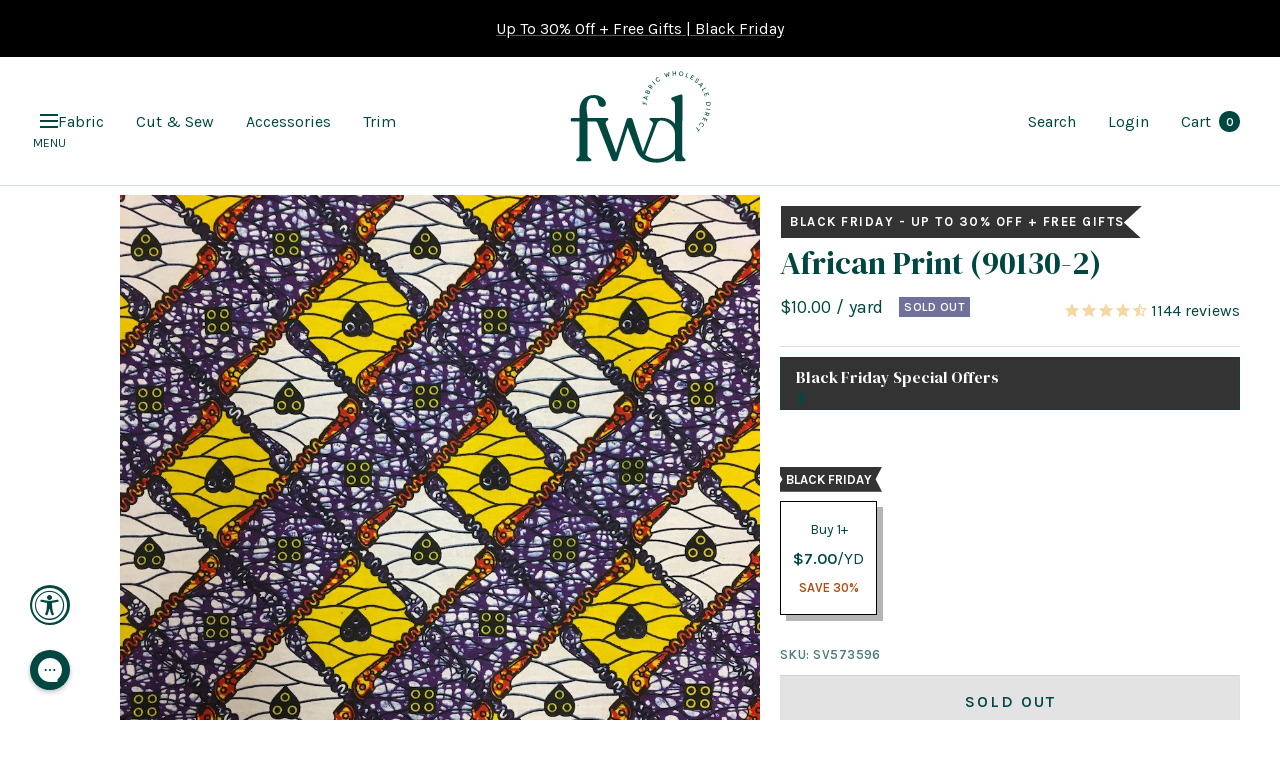

--- FILE ---
content_type: text/html; charset=utf-8
request_url: https://fabricwholesaledirect.com/en-ca/products/african-print-90130-2-fabric
body_size: 107761
content:
<!doctype html><html class="no-js" lang="en" dir="ltr">
	<head>
		<meta charset="utf-8">
		<meta
			name="viewport"
			content="width=device-width, initial-scale=1.0, height=device-height, minimum-scale=1.0, maximum-scale=1.0"
		>
		<meta name="theme-color" content="#ffffff">

		<!-- Google tag (gtag.js) -->
		<script async src="https://www.googletagmanager.com/gtag/js?id=AW-955514673"></script>
		<script>
			window.dataLayer = window.dataLayer || [];
			function gtag(){dataLayer.push(arguments);}
			gtag('js', new Date());

			gtag('config', 'AW-955514673');
		</script>

		<title>
			African Print Fabric (90130-2) 100% Cotton 44/45&quot; Wide $3.99/Yard
		</title><meta name="description" content="This African Print fabric is 44&quot; wide and 100% Cotton. It is ideal for crafts, spring wear, garments and decorations. This cultural African collection is a great way to spruce up your next outfit or event! It is sold by the yard and available in large quantities while supplies last!"><!-- disables BSL products -->
		<script type="text/javascript" defer>
			if(document.location.href.indexOf('https://www.fabricwholesaledirect.com/collections/all?sort_by=best-selling') > -1) {
				document.location.href = 'https://www.fabricwholesaledirect.com';
			}
		</script>
		<!-- end of disables BSL products -->

		<!-- Facebook Verification -->
		<meta name="facebook-domain-verification" content="yeghhdp8dbdd2e9z7kohsbseuqymji">
		<meta name="facebook-domain-verification" content="n7brv6a8xub7v0cksu2oncpylrq0e8">
		<!-- End of Facebook Verification -->

		<!-- Google Webmaster Verification -->
		<meta name="google-site-verification" content="1nKdOm1QSjpDf-o3mYev365TUQvmgQl12a9Uf0JlQi4">
		<!-- End of Google Webmaster Verification -->

		<link rel="canonical" href="https://fabricwholesaledirect.com/en-ca/products/african-print-90130-2-fabric"><link rel="shortcut icon" href="//fabricwholesaledirect.com/cdn/shop/files/FWD-Favicon_1_96x96.png?v=1678399298" type="image/png"><link rel="preconnect" href="https://cdn.shopify.com">
		<link rel="dns-prefetch" href="https://cdn.shopify.com">
		

		<link rel="preconnect" href="https://cdn1.stamped.io">
		<link rel="dns-prefetch" href="https://cdn1.stamped.io">

		<link rel="preconnect" href="https://connect.facebook.net">
		<link rel="dns-prefetch" href="https://connect.facebook.net">
		<link rel="preconnect" href="https://cdn.accessibly.app">
		<link rel="dns-prefetch" href="https://cdn.accessibly.app">

		

		<link rel="dns-prefetch" href="https://productreviews.shopifycdn.com">
		<link rel="dns-prefetch" href="https://www.google-analytics.com">

		
<link rel="preload" href="//fabricwholesaledirect.com/cdn/shop/t/452/assets/boost-pfs-core-instant-search.js?v=91172695995756667401763401263" as="script">
			<link rel="preload" href="//fabricwholesaledirect.com/cdn/shop/t/452/assets/boost-pfs-instant-search.js?v=17504606186633619481763401267" as="script"><link rel="preconnect" href="https://fonts.shopifycdn.com" crossorigin><link rel="preload" as="style" href="//fabricwholesaledirect.com/cdn/shop/t/452/assets/theme.css?v=67203558718472447601763401289">
		<link rel="preload" as="style" href="//fabricwholesaledirect.com/cdn/shop/t/452/assets/custom.css?v=8248285377997372331763479955">
		<link rel="preload" as="style" href="//fabricwholesaledirect.com/cdn/shop/t/452/assets/slick.css?v=98340474046176884051763401287">
		<link rel="preload" as="script" href="//fabricwholesaledirect.com/cdn/shop/t/452/assets/vendor.js?v=31715688253868339281763401293">
		<link rel="preload" as="script" href="//fabricwholesaledirect.com/cdn/shop/t/452/assets/theme.js?v=123756744656685308611763536595"><link rel="preload" as="fetch" href="/en-ca/products/african-print-90130-2-fabric.js" crossorigin>
			<link
				rel="preload"
				as="image"
				imagesizes="(max-width: 999px) calc(100vw - 48px), 640px"
				imagesrcset="
//fabricwholesaledirect.com/cdn/shop/products/90130-2_400x.jpg?v=1568732502 400w, //fabricwholesaledirect.com/cdn/shop/products/90130-2_500x.jpg?v=1568732502 500w, //fabricwholesaledirect.com/cdn/shop/products/90130-2_600x.jpg?v=1568732502 600w, //fabricwholesaledirect.com/cdn/shop/products/90130-2_700x.jpg?v=1568732502 700w, //fabricwholesaledirect.com/cdn/shop/products/90130-2_800x.jpg?v=1568732502 800w, //fabricwholesaledirect.com/cdn/shop/products/90130-2_900x.jpg?v=1568732502 900w, //fabricwholesaledirect.com/cdn/shop/products/90130-2_1000x.jpg?v=1568732502 1000w
"
			><meta property="og:type" content="product">
  <meta property="og:title" content="African Print (90130-2)">
  <meta property="product:price:amount" content="10.00">
  <meta property="product:price:currency" content="CAD"><meta property="og:image" content="http://fabricwholesaledirect.com/cdn/shop/products/90130-2.jpg?v=1568732502">
  <meta property="og:image:secure_url" content="https://fabricwholesaledirect.com/cdn/shop/products/90130-2.jpg?v=1568732502">
  <meta property="og:image:width" content="1000">
  <meta property="og:image:height" content="1000"><meta property="og:description" content="This African Print fabric is 44&quot; wide and 100% Cotton. It is ideal for crafts, spring wear, garments and decorations. This cultural African collection is a great way to spruce up your next outfit or event! It is sold by the yard and available in large quantities while supplies last!"><meta property="og:url" content="https://fabricwholesaledirect.com/en-ca/products/african-print-90130-2-fabric">
<meta property="og:site_name" content="Fabric Wholesale Direct"><meta name="twitter:card" content="summary"><meta name="twitter:title" content="African Print (90130-2)">
  <meta name="twitter:description" content="
African Print fabric is 44&quot; wide and 100% Cotton. It is ideal for crafts, spring wear, garments and decorations. This cultural African collection is a great way to spruce up your next outfit or event! It is sold by the yard and available in large quantities while supplies last!


100% Cotton
44&quot; Wide
4oz. per yard (approx.)

"><meta name="twitter:image" content="https://fabricwholesaledirect.com/cdn/shop/products/90130-2_1200x1200_crop_center.jpg?v=1568732502">
  <meta name="twitter:image:alt" content="African Print (90130-2) Fabric">
		
  <script type="application/ld+json">
  {
    "@context": "https://schema.org",
    "@type": "Product",
    "offers": [{
          "@type": "Offer",
          "name": "Default Title",
          "availability":"https://schema.org/OutOfStock",
          "price": 10.0,
          "priceCurrency": "CAD",
          "priceValidUntil": "2025-12-07","sku": "SV573596","url": "/en-ca/products/african-print-90130-2-fabric?variant=39460406165619"
        }
],"aggregateRating": {
        "@type": "AggregateRating",
        "ratingValue": "4.871478873",
        "reviewCount": "1136",
        "worstRating": "1.0",
        "bestRating": "5.0"
      },
      "gtin13": "6013967071246",
      "productId": "6013967071246",
    "brand": {
      "@type": "Brand",
      "name": "Fabric Wholesale Direct"
    },
    "name": "African Print (90130-2)",
    "description": "\nAfrican Print fabric is 44\" wide and 100% Cotton. It is ideal for crafts, spring wear, garments and decorations. This cultural African collection is a great way to spruce up your next outfit or event! It is sold by the yard and available in large quantities while supplies last!\n\n\n100% Cotton\n44\" Wide\n4oz. per yard (approx.)\n\n",
    "category": "African Print Fabric",
    "url": "/en-ca/products/african-print-90130-2-fabric",
    "sku": "SV573596",
    "image": {
      "@type": "ImageObject",
      "url": "https://fabricwholesaledirect.com/cdn/shop/products/90130-2_1024x.jpg?v=1568732502",
      "image": "https://fabricwholesaledirect.com/cdn/shop/products/90130-2_1024x.jpg?v=1568732502",
      "name": "African Print (90130-2) Fabric",
      "width": "1024",
      "height": "1024"
    }
  }
  </script>



  <script type="application/ld+json">
  {
    "@context": "https://schema.org",
    "@type": "BreadcrumbList",
  "itemListElement": [{
      "@type": "ListItem",
      "position": 1,
      "name": "Home",
      "item": "https://fabricwholesaledirect.com"
    },{
          "@type": "ListItem",
          "position": 2,
          "name": "African Print (90130-2)",
          "item": "https://fabricwholesaledirect.com/en-ca/products/african-print-90130-2-fabric"
        }]
  }
  </script>


		<link rel="preload" href="//fabricwholesaledirect.com/cdn/fonts/karla/karla_n4.40497e07df527e6a50e58fb17ef1950c72f3e32c.woff2" as="font" type="font/woff2" crossorigin><style>
  /* Typography (heading) */
  
/* Typography (body) */
  @font-face {
  font-family: Karla;
  font-weight: 400;
  font-style: normal;
  font-display: swap;
  src: url("//fabricwholesaledirect.com/cdn/fonts/karla/karla_n4.40497e07df527e6a50e58fb17ef1950c72f3e32c.woff2") format("woff2"),
       url("//fabricwholesaledirect.com/cdn/fonts/karla/karla_n4.e9f6f9de321061073c6bfe03c28976ba8ce6ee18.woff") format("woff");
}

@font-face {
  font-family: Karla;
  font-weight: 400;
  font-style: italic;
  font-display: swap;
  src: url("//fabricwholesaledirect.com/cdn/fonts/karla/karla_i4.2086039c16bcc3a78a72a2f7b471e3c4a7f873a6.woff2") format("woff2"),
       url("//fabricwholesaledirect.com/cdn/fonts/karla/karla_i4.7b9f59841a5960c16fa2a897a0716c8ebb183221.woff") format("woff");
}

@font-face {
  font-family: Karla;
  font-weight: 600;
  font-style: normal;
  font-display: swap;
  src: url("//fabricwholesaledirect.com/cdn/fonts/karla/karla_n6.11d2ca9baa9358585c001bdea96cf4efec1c541a.woff2") format("woff2"),
       url("//fabricwholesaledirect.com/cdn/fonts/karla/karla_n6.f61bdbc760ad3ce235abbf92fc104026b8312806.woff") format("woff");
}

@font-face {
  font-family: Karla;
  font-weight: 600;
  font-style: italic;
  font-display: swap;
  src: url("//fabricwholesaledirect.com/cdn/fonts/karla/karla_i6.a7635423ab3dadf279bd83cab7821e04a762f0d7.woff2") format("woff2"),
       url("//fabricwholesaledirect.com/cdn/fonts/karla/karla_i6.93523748a53c3e2305eb638d2279e8634a22c25f.woff") format("woff");
}

:root {--heading-color: 0, 70, 65;
    --text-color: 0, 70, 65;
    --background: 255, 255, 255;
    --secondary-background: 245, 245, 245;
    --border-color: 217, 227, 227;
    --border-color-darker: 153, 181, 179;
    --success-color: 222, 159, 130;
    --success-background: 248, 236, 230;
    --error-color: 222, 42, 42;
    --error-background: 253, 240, 240;
    --primary-button-background: 0, 70, 65;
    --primary-button-text-color: 246, 239, 231;
    --secondary-button-background: 0, 70, 65;
    --secondary-button-text-color: 246, 239, 231;
    --product-star-rating: 246, 164, 41;
    --product-on-sale-accent: 176, 77, 16;
    --product-sold-out-accent: 111, 113, 155;
    --product-custom-label-background: 64, 93, 230;
    --product-custom-label-text-color: 255, 255, 255;
    --product-custom-label-2-background: 0, 70, 65;
    --product-custom-label-2-text-color: 255, 255, 255;
    --product-low-stock-text-color: 222, 42, 42;
    --product-in-stock-text-color: 46, 158, 123;
    --loading-bar-background: 0, 70, 65;

    /* We duplicate some "base" colors as root colors, which is useful to use on drawer elements or popover without. Those should not be overridden to avoid issues */
    --root-heading-color: 0, 70, 65;
    --root-text-color: 0, 70, 65;
    --root-background: 255, 255, 255;
    --root-border-color: 217, 227, 227;
    --root-primary-button-background: 0, 70, 65;
    --root-primary-button-text-color: 246, 239, 231;

    --base-font-size: 16px;
    --heading-font-family: "New York", Iowan Old Style, Apple Garamond, Baskerville, Times New Roman, Droid Serif, Times, Source Serif Pro, serif, Apple Color Emoji, Segoe UI Emoji, Segoe UI Symbol;
    --heading-font-weight: 400;
    --heading-font-style: normal;
    --heading-text-transform: normal;
    --text-font-family: Karla, sans-serif;
    --text-font-weight: 400;
    --text-font-style: normal;
    --text-font-bold-weight: 600;

    /* Typography (font size) */
    --heading-xxsmall-font-size: 11px;
    --heading-xsmall-font-size: 11px;
    --heading-small-font-size: 12px;
    --heading-large-font-size: 36px;
    --heading-h1-font-size: 36px;
    --heading-h2-font-size: 30px;
    --heading-h3-font-size: 26px;
    --heading-h4-font-size: 24px;
    --heading-h5-font-size: 20px;
    --heading-h6-font-size: 16px;

    /* Control the look and feel of the theme by changing radius of various elements */
    --button-border-radius: 0px;
    --block-border-radius: 0px;
    --block-border-radius-reduced: 0px;
    --color-swatch-border-radius: 0px;

    /* Button size */
    --button-height: 48px;
    --button-small-height: 40px;

    /* Form related */
    --form-input-field-height: 48px;
    --form-input-gap: 16px;
    --form-submit-margin: 24px;

    /* Product listing related variables */
    --product-list-block-spacing: 32px;

    /* Video related */
    --play-button-background: 255, 255, 255;
    --play-button-arrow: 0, 70, 65;

    /* RTL support */
    --transform-logical-flip: 1;
    --transform-origin-start: left;
    --transform-origin-end: right;

    /* Other */
    --zoom-cursor-svg-url: url(//fabricwholesaledirect.com/cdn/shop/t/452/assets/zoom-cursor.svg?v=16552658049422430051763401314);
    --arrow-right-svg-url: url(//fabricwholesaledirect.com/cdn/shop/t/452/assets/arrow-right.svg?v=77169517624198348461763401314);
    --arrow-left-svg-url: url(//fabricwholesaledirect.com/cdn/shop/t/452/assets/arrow-left.svg?v=184162553396969967161763401314);

    /* Some useful variables that we can reuse in our CSS. Some explanation are needed for some of them:
       - container-max-width-minus-gutters: represents the container max width without the edge gutters
       - container-outer-width: considering the screen width, represent all the space outside the container
       - container-outer-margin: same as container-outer-width but get set to 0 inside a container
       - container-inner-width: the effective space inside the container (minus gutters)
       - grid-column-width: represents the width of a single column of the grid
       - vertical-breather: this is a variable that defines the global "spacing" between sections, and inside the section
                            to create some "breath" and minimum spacing
     */
    --container-max-width: 2000px;
    --container-gutter: 24px;
    --container-max-width-minus-gutters: calc(var(--container-max-width) - (var(--container-gutter)) * 2);
    --container-outer-width: max(calc((100vw - var(--container-max-width-minus-gutters)) / 2), var(--container-gutter));
    --container-outer-margin: var(--container-outer-width);
    --container-inner-width: calc(100vw - var(--container-outer-width) * 2);

    --grid-column-count: 10;
    --grid-gap: 24px;
    --grid-column-width: calc((100vw - var(--container-outer-width) * 2 - var(--grid-gap) * (var(--grid-column-count) - 1)) / var(--grid-column-count));

    --vertical-breather: 48px;
    --vertical-breather-tight: 48px;

    /* Shopify related variables */
    --payment-terms-background-color: #ffffff;
  }

  @media screen and (min-width: 741px) {
    :root {
      --container-gutter: 40px;
      --grid-column-count: 20;
      --vertical-breather: 64px;
      --vertical-breather-tight: 64px;

      /* Typography (font size) */
      --heading-xsmall-font-size: 12px;
      --heading-small-font-size: 13px;
      --heading-large-font-size: 52px;
      --heading-h1-font-size: 48px;
      --heading-h2-font-size: 38px;
      --heading-h3-font-size: 32px;
      --heading-h4-font-size: 24px;
      --heading-h5-font-size: 20px;
      --heading-h6-font-size: 18px;

      /* Form related */
      --form-input-field-height: 52px;
      --form-submit-margin: 32px;

      /* Button size */
      --button-height: 52px;
      --button-small-height: 44px;
    }
  }

  @media screen and (min-width: 1200px) {
    :root {
      --vertical-breather: 80px;
      --vertical-breather-tight: 64px;
      --product-list-block-spacing: 48px;

      /* Typography */
      --heading-large-font-size: 64px;
      --heading-h1-font-size: 56px;
      --heading-h2-font-size: 48px;
      --heading-h3-font-size: 36px;
      --heading-h4-font-size: 30px;
      --heading-h5-font-size: 24px;
      --heading-h6-font-size: 18px;
    }
  }

  @media screen and (min-width: 1600px) {
    :root {
      --vertical-breather: 90px;
      --vertical-breather-tight: 64px;
    }
  }
</style>
		<script>
  // This allows to expose several variables to the global scope, to be used in scripts
  window.themeVariables = {
    settings: {
       current_template: "product",
       collection_url: null,
      direction: "ltr",
      pageType: "product",
      cartCount: 0,
      moneyFormat: "${{amount}}",
      moneyWithCurrencyFormat: "${{amount}} CAD",
      showVendor: false,
      discountMode: "percentage",
      currencyCodeEnabled: false,
      searchMode: "product,article,collection",
      searchUnavailableProducts: "last",
      cartType: "message",
      cartCurrency: "CAD",
      mobileZoomFactor: 2.5
    },

    routes: {
      host: "fabricwholesaledirect.com",
      rootUrl: "\/en-ca",
      rootUrlWithoutSlash: "\/en-ca",
      cartUrl: "\/en-ca\/cart",
      cartAddUrl: "\/en-ca\/cart\/add",
      cartUpdateUrl: "\/en-ca\/cart\/update",
      cartChangeUrl: "\/en-ca\/cart\/change",
      searchUrl: "\/en-ca\/search",
      predictiveSearchUrl: "\/en-ca\/search\/suggest",
      productRecommendationsUrl: "\/en-ca\/recommendations\/products"
    },

    strings: {
      accessibilityDelete: "Delete",
      accessibilityClose: "Close",
      collectionSoldOut: "Sold out",
      collectionDiscount: "Save @savings@",
      productSalePrice: "Sale price",
      productRegularPrice: "Regular price",
      productFormUnavailable: "Unavailable",
      productFormSoldOut: "Sold out",
      productFormPreOrder: "Pre-order",
      productFormAddToCart: "Add to cart",
      searchNoResults: "No results could be found.",
      searchNewSearch: "New search",
      searchProducts: "Products",
      searchArticles: "Journal",
      searchPages: "Pages",
      searchCollections: "Collections",
      cartViewCart: "View cart",
      cartItemAdded: "Item added to your cart!",
      cartItemAddedShort: "Added to your cart!",
      cartAddOrderNote: "Add order note",
      cartEditOrderNote: "Edit order note",
      shippingEstimatorNoResults: "Sorry, we do not ship to your address.",
      shippingEstimatorOneResult: "There is one shipping rate for your address:",
      shippingEstimatorMultipleResults: "There are several shipping rates for your address:",
      shippingEstimatorError: "One or more error occurred while retrieving shipping rates:"
    },

    libs: {
      flickity: "\/\/fabricwholesaledirect.com\/cdn\/shop\/t\/452\/assets\/flickity.js?v=48661772519882708801763401279",
      photoswipe: "\/\/fabricwholesaledirect.com\/cdn\/shop\/t\/452\/assets\/photoswipe.js?v=132268647426145925301763401285",
      qrCode: "\/\/fabricwholesaledirect.com\/cdn\/shopifycloud\/storefront\/assets\/themes_support\/vendor\/qrcode-3f2b403b.js"
    },

    breakpoints: {
      phone: 'screen and (max-width: 740px)',
      tablet: 'screen and (min-width: 741px) and (max-width: 999px)',
      tabletAndUp: 'screen and (min-width: 741px)',
      pocket: 'screen and (max-width: 999px)',
      lap: 'screen and (min-width: 1000px) and (max-width: 1199px)',
      lapAndUp: 'screen and (min-width: 1000px)',
      desktop: 'screen and (min-width: 1200px)',
      wide: 'screen and (min-width: 1400px)'
    }
  };

  window.addEventListener('pageshow', async () => {
    const cartContent = await (await fetch(`${window.themeVariables.routes.cartUrl}.js`, {cache: 'reload'})).json();
    document.documentElement.dispatchEvent(new CustomEvent('cart:refresh', {detail: {cart: cartContent}}));
  });

  if ('noModule' in HTMLScriptElement.prototype) {
    // Old browsers (like IE) that does not support module will be considered as if not executing JS at all
    document.documentElement.className = document.documentElement.className.replace('no-js', 'js');

    requestAnimationFrame(() => {
      const viewportHeight = (window.visualViewport ? window.visualViewport.height : document.documentElement.clientHeight);
      document.documentElement.style.setProperty('--window-height',viewportHeight + 'px');
    });
  }// We save the product ID in local storage to be eventually used for recently viewed section
    try {
      const items = JSON.parse(localStorage.getItem('theme:recently-viewed-products') || '[]');

      // We check if the current product already exists, and if it does not, we add it at the start
      if (!items.includes(9130326540)) {
        items.unshift(9130326540);
      }

      localStorage.setItem('theme:recently-viewed-products', JSON.stringify(items.slice(0, 20)));
    } catch (e) {
      // Safari in private mode does not allow setting item, we silently fail
    }</script>

		<link rel="preconnect" href="https://fonts.gstatic.com/" crossorigin>
		<link href="https://fonts.googleapis.com/css2?family=DM+Serif+Display:ital@0;1&display=swap" rel="stylesheet">

		<link rel="stylesheet" href="//fabricwholesaledirect.com/cdn/shop/t/452/assets/theme.css?v=67203558718472447601763401289">
		<link rel="stylesheet" href="//fabricwholesaledirect.com/cdn/shop/t/452/assets/slick.css?v=98340474046176884051763401287">
		<link rel="stylesheet" href="//fabricwholesaledirect.com/cdn/shop/t/452/assets/custom.css?v=8248285377997372331763479955">
		<link rel="stylesheet" href="//fabricwholesaledirect.com/cdn/shop/t/452/assets/custom-cart.css?v=29748033692105247421763479894"> 

		

		<script src="//fabricwholesaledirect.com/cdn/shop/t/452/assets/jquery-3.6.3.min.js?v=129532754148703520391763401281"></script>
		<script type="text/javascript">
			jQuery.event.special.touchstart = {
			setup: function( _, ns, handle ) {
			this.addEventListener("touchstart", handle, { passive: !ns.includes("noPreventDefault") });
			}
			};
			jQuery.event.special.touchmove = {
			setup: function( _, ns, handle ) {
			this.addEventListener("touchmove", handle, { passive: !ns.includes("noPreventDefault") });
			}
			};
			jQuery.event.special.wheel = {
			setup: function( _, ns, handle ){
			this.addEventListener("wheel", handle, { passive: true });
			}
			};
			jQuery.event.special.mousewheel = {
			setup: function( _, ns, handle ){
			this.addEventListener("mousewheel", handle, { passive: true });
			}
			};
		</script>
		<script src="//fabricwholesaledirect.com/cdn/shop/t/452/assets/vendor.js?v=31715688253868339281763401293" defer></script>
		<script src="//fabricwholesaledirect.com/cdn/shop/t/452/assets/theme.js?v=123756744656685308611763536595" defer></script>
		<script src="//fabricwholesaledirect.com/cdn/shop/t/452/assets/custom.js?v=32839012616197922671764142258" defer></script>
		<script src="//fabricwholesaledirect.com/cdn/shop/t/452/assets/slick.min.js?v=137854379748585577071763401288" defer></script><script>window.performance && window.performance.mark && window.performance.mark('shopify.content_for_header.start');</script><meta name="google-site-verification" content="1nKdOm1QSjpDf-o3mYev365TUQvmgQl12a9Uf0JlQi4">
<meta name="facebook-domain-verification" content="lz2m4u2co6n6rk73w5n0zoqi8w228r">
<meta name="facebook-domain-verification" content="yeghhdp8dbdd2e9z7kohsbseuqymji">
<meta id="shopify-digital-wallet" name="shopify-digital-wallet" content="/5583725/digital_wallets/dialog">
<meta name="shopify-checkout-api-token" content="f975e7089b6d65446cfc781e09bf1d70">
<meta id="in-context-paypal-metadata" data-shop-id="5583725" data-venmo-supported="false" data-environment="production" data-locale="en_US" data-paypal-v4="true" data-currency="CAD">
<link rel="alternate" hreflang="x-default" href="https://fabricwholesaledirect.com/products/african-print-90130-2-fabric">
<link rel="alternate" hreflang="en-CA" href="https://fabricwholesaledirect.com/en-ca/products/african-print-90130-2-fabric">
<link rel="alternate" hreflang="en-US" href="https://fabricwholesaledirect.com/products/african-print-90130-2-fabric">
<link rel="alternate" type="application/json+oembed" href="https://fabricwholesaledirect.com/en-ca/products/african-print-90130-2-fabric.oembed">
<script async="async" src="/checkouts/internal/preloads.js?locale=en-CA"></script>
<link rel="preconnect" href="https://shop.app" crossorigin="anonymous">
<script async="async" src="https://shop.app/checkouts/internal/preloads.js?locale=en-CA&shop_id=5583725" crossorigin="anonymous"></script>
<script id="apple-pay-shop-capabilities" type="application/json">{"shopId":5583725,"countryCode":"US","currencyCode":"CAD","merchantCapabilities":["supports3DS"],"merchantId":"gid:\/\/shopify\/Shop\/5583725","merchantName":"Fabric Wholesale Direct","requiredBillingContactFields":["postalAddress","email","phone"],"requiredShippingContactFields":["postalAddress","email","phone"],"shippingType":"shipping","supportedNetworks":["visa","masterCard","amex","discover","elo","jcb"],"total":{"type":"pending","label":"Fabric Wholesale Direct","amount":"1.00"},"shopifyPaymentsEnabled":true,"supportsSubscriptions":true}</script>
<script id="shopify-features" type="application/json">{"accessToken":"f975e7089b6d65446cfc781e09bf1d70","betas":["rich-media-storefront-analytics"],"domain":"fabricwholesaledirect.com","predictiveSearch":true,"shopId":5583725,"locale":"en"}</script>
<script>var Shopify = Shopify || {};
Shopify.shop = "fabric-for-events.myshopify.com";
Shopify.locale = "en";
Shopify.currency = {"active":"CAD","rate":"1.42565885"};
Shopify.country = "CA";
Shopify.theme = {"name":"V2: 11\/25\/25 - 11\/29\/25 - Sitewide Black BFCM 2025","id":141312655475,"schema_name":"Focal","schema_version":"8.9.0","theme_store_id":null,"role":"main"};
Shopify.theme.handle = "null";
Shopify.theme.style = {"id":null,"handle":null};
Shopify.cdnHost = "fabricwholesaledirect.com/cdn";
Shopify.routes = Shopify.routes || {};
Shopify.routes.root = "/en-ca/";</script>
<script type="module">!function(o){(o.Shopify=o.Shopify||{}).modules=!0}(window);</script>
<script>!function(o){function n(){var o=[];function n(){o.push(Array.prototype.slice.apply(arguments))}return n.q=o,n}var t=o.Shopify=o.Shopify||{};t.loadFeatures=n(),t.autoloadFeatures=n()}(window);</script>
<script>
  window.ShopifyPay = window.ShopifyPay || {};
  window.ShopifyPay.apiHost = "shop.app\/pay";
  window.ShopifyPay.redirectState = null;
</script>
<script id="shop-js-analytics" type="application/json">{"pageType":"product"}</script>
<script defer="defer" async="async" src="//fabricwholesaledirect.com/cdn/shopifycloud/shop-js/client.js" onload="window.Shopify.SignInWithShop?.initShopCartSync?.({&quot;fedCMEnabled&quot;:true,&quot;windoidEnabled&quot;:true});
"></script>
<script>
  window.Shopify = window.Shopify || {};
  if (!window.Shopify.featureAssets) window.Shopify.featureAssets = {};
  window.Shopify.featureAssets['shop-js'] = {"pay-button":["modules/client.pay-button_CSqAvAuY.en.esm.js","modules/chunk.common_BEqOBwTM.esm.js"],"init-shop-email-lookup-coordinator":["modules/client.init-shop-email-lookup-coordinator_QEQz_csJ.en.esm.js","modules/chunk.common_BEqOBwTM.esm.js"],"avatar":["modules/client.avatar_BTnouDA3.en.esm.js"],"init-customer-accounts-sign-up":["modules/client.init-customer-accounts-sign-up_CL11BjbN.en.esm.js","modules/chunk.common_BEqOBwTM.esm.js","modules/client.login-button_BXe9Yu3c.en.esm.js"],"init-shop-for-new-customer-accounts":["modules/client.init-shop-for-new-customer-accounts_CQczTZsK.en.esm.js","modules/chunk.common_BEqOBwTM.esm.js","modules/client.login-button_BXe9Yu3c.en.esm.js"],"init-customer-accounts":["modules/client.init-customer-accounts_DC9GIa5v.en.esm.js","modules/chunk.common_BEqOBwTM.esm.js","modules/client.login-button_BXe9Yu3c.en.esm.js"],"discount-app":["modules/client.discount-app_Csq0L-wb.en.esm.js","modules/chunk.common_BEqOBwTM.esm.js"],"payment-terms":["modules/client.payment-terms_Ct4WPm2N.en.esm.js","modules/chunk.common_BEqOBwTM.esm.js","modules/client.login-button_BXe9Yu3c.en.esm.js"],"login-button":["modules/client.login-button_BXe9Yu3c.en.esm.js","modules/chunk.common_BEqOBwTM.esm.js"]};
</script>
<script>(function() {
  var isLoaded = false;
  function asyncLoad() {
    if (isLoaded) return;
    isLoaded = true;
    var urls = ["https:\/\/cdn-scripts.signifyd.com\/shopify\/script-tag.js?shop=fabric-for-events.myshopify.com","https:\/\/config.gorgias.chat\/bundle-loader\/01GYCBW3386A8M2JKADZWQ66SH?source=shopify1click\u0026shop=fabric-for-events.myshopify.com","https:\/\/cdn.attn.tv\/fwd\/dtag.js?shop=fabric-for-events.myshopify.com","https:\/\/cdn.9gtb.com\/loader.js?g_cvt_id=71a37089-5ee9-408c-9639-51fbd44124e5\u0026shop=fabric-for-events.myshopify.com"];
    for (var i = 0; i < urls.length; i++) {
      var s = document.createElement('script');
      s.type = 'text/javascript';
      s.async = true;
      s.src = urls[i];
      var x = document.getElementsByTagName('script')[0];
      x.parentNode.insertBefore(s, x);
    }
  };
  if(window.attachEvent) {
    window.attachEvent('onload', asyncLoad);
  } else {
    window.addEventListener('load', asyncLoad, false);
  }
})();</script>
<script id="__st">var __st={"a":5583725,"offset":-18000,"reqid":"544972fb-164d-4ecd-a432-a0903ff96778-1764247868","pageurl":"fabricwholesaledirect.com\/en-ca\/products\/african-print-90130-2-fabric","u":"6e7c70c4d4c3","p":"product","rtyp":"product","rid":9130326540};</script>
<script>window.ShopifyPaypalV4VisibilityTracking = true;</script>
<script id="captcha-bootstrap">!function(){'use strict';const t='contact',e='account',n='new_comment',o=[[t,t],['blogs',n],['comments',n],[t,'customer']],c=[[e,'customer_login'],[e,'guest_login'],[e,'recover_customer_password'],[e,'create_customer']],r=t=>t.map((([t,e])=>`form[action*='/${t}']:not([data-nocaptcha='true']) input[name='form_type'][value='${e}']`)).join(','),a=t=>()=>t?[...document.querySelectorAll(t)].map((t=>t.form)):[];function s(){const t=[...o],e=r(t);return a(e)}const i='password',u='form_key',d=['recaptcha-v3-token','g-recaptcha-response','h-captcha-response',i],f=()=>{try{return window.sessionStorage}catch{return}},m='__shopify_v',_=t=>t.elements[u];function p(t,e,n=!1){try{const o=window.sessionStorage,c=JSON.parse(o.getItem(e)),{data:r}=function(t){const{data:e,action:n}=t;return t[m]||n?{data:e,action:n}:{data:t,action:n}}(c);for(const[e,n]of Object.entries(r))t.elements[e]&&(t.elements[e].value=n);n&&o.removeItem(e)}catch(o){console.error('form repopulation failed',{error:o})}}const l='form_type',E='cptcha';function T(t){t.dataset[E]=!0}const w=window,h=w.document,L='Shopify',v='ce_forms',y='captcha';let A=!1;((t,e)=>{const n=(g='f06e6c50-85a8-45c8-87d0-21a2b65856fe',I='https://cdn.shopify.com/shopifycloud/storefront-forms-hcaptcha/ce_storefront_forms_captcha_hcaptcha.v1.5.2.iife.js',D={infoText:'Protected by hCaptcha',privacyText:'Privacy',termsText:'Terms'},(t,e,n)=>{const o=w[L][v],c=o.bindForm;if(c)return c(t,g,e,D).then(n);var r;o.q.push([[t,g,e,D],n]),r=I,A||(h.body.append(Object.assign(h.createElement('script'),{id:'captcha-provider',async:!0,src:r})),A=!0)});var g,I,D;w[L]=w[L]||{},w[L][v]=w[L][v]||{},w[L][v].q=[],w[L][y]=w[L][y]||{},w[L][y].protect=function(t,e){n(t,void 0,e),T(t)},Object.freeze(w[L][y]),function(t,e,n,w,h,L){const[v,y,A,g]=function(t,e,n){const i=e?o:[],u=t?c:[],d=[...i,...u],f=r(d),m=r(i),_=r(d.filter((([t,e])=>n.includes(e))));return[a(f),a(m),a(_),s()]}(w,h,L),I=t=>{const e=t.target;return e instanceof HTMLFormElement?e:e&&e.form},D=t=>v().includes(t);t.addEventListener('submit',(t=>{const e=I(t);if(!e)return;const n=D(e)&&!e.dataset.hcaptchaBound&&!e.dataset.recaptchaBound,o=_(e),c=g().includes(e)&&(!o||!o.value);(n||c)&&t.preventDefault(),c&&!n&&(function(t){try{if(!f())return;!function(t){const e=f();if(!e)return;const n=_(t);if(!n)return;const o=n.value;o&&e.removeItem(o)}(t);const e=Array.from(Array(32),(()=>Math.random().toString(36)[2])).join('');!function(t,e){_(t)||t.append(Object.assign(document.createElement('input'),{type:'hidden',name:u})),t.elements[u].value=e}(t,e),function(t,e){const n=f();if(!n)return;const o=[...t.querySelectorAll(`input[type='${i}']`)].map((({name:t})=>t)),c=[...d,...o],r={};for(const[a,s]of new FormData(t).entries())c.includes(a)||(r[a]=s);n.setItem(e,JSON.stringify({[m]:1,action:t.action,data:r}))}(t,e)}catch(e){console.error('failed to persist form',e)}}(e),e.submit())}));const S=(t,e)=>{t&&!t.dataset[E]&&(n(t,e.some((e=>e===t))),T(t))};for(const o of['focusin','change'])t.addEventListener(o,(t=>{const e=I(t);D(e)&&S(e,y())}));const B=e.get('form_key'),M=e.get(l),P=B&&M;t.addEventListener('DOMContentLoaded',(()=>{const t=y();if(P)for(const e of t)e.elements[l].value===M&&p(e,B);[...new Set([...A(),...v().filter((t=>'true'===t.dataset.shopifyCaptcha))])].forEach((e=>S(e,t)))}))}(h,new URLSearchParams(w.location.search),n,t,e,['guest_login'])})(!0,!0)}();</script>
<script integrity="sha256-52AcMU7V7pcBOXWImdc/TAGTFKeNjmkeM1Pvks/DTgc=" data-source-attribution="shopify.loadfeatures" defer="defer" src="//fabricwholesaledirect.com/cdn/shopifycloud/storefront/assets/storefront/load_feature-81c60534.js" crossorigin="anonymous"></script>
<script crossorigin="anonymous" defer="defer" src="//fabricwholesaledirect.com/cdn/shopifycloud/storefront/assets/shopify_pay/storefront-65b4c6d7.js?v=20250812"></script>
<script data-source-attribution="shopify.dynamic_checkout.dynamic.init">var Shopify=Shopify||{};Shopify.PaymentButton=Shopify.PaymentButton||{isStorefrontPortableWallets:!0,init:function(){window.Shopify.PaymentButton.init=function(){};var t=document.createElement("script");t.src="https://fabricwholesaledirect.com/cdn/shopifycloud/portable-wallets/latest/portable-wallets.en.js",t.type="module",document.head.appendChild(t)}};
</script>
<script data-source-attribution="shopify.dynamic_checkout.buyer_consent">
  function portableWalletsHideBuyerConsent(e){var t=document.getElementById("shopify-buyer-consent"),n=document.getElementById("shopify-subscription-policy-button");t&&n&&(t.classList.add("hidden"),t.setAttribute("aria-hidden","true"),n.removeEventListener("click",e))}function portableWalletsShowBuyerConsent(e){var t=document.getElementById("shopify-buyer-consent"),n=document.getElementById("shopify-subscription-policy-button");t&&n&&(t.classList.remove("hidden"),t.removeAttribute("aria-hidden"),n.addEventListener("click",e))}window.Shopify?.PaymentButton&&(window.Shopify.PaymentButton.hideBuyerConsent=portableWalletsHideBuyerConsent,window.Shopify.PaymentButton.showBuyerConsent=portableWalletsShowBuyerConsent);
</script>
<script data-source-attribution="shopify.dynamic_checkout.cart.bootstrap">document.addEventListener("DOMContentLoaded",(function(){function t(){return document.querySelector("shopify-accelerated-checkout-cart, shopify-accelerated-checkout")}if(t())Shopify.PaymentButton.init();else{new MutationObserver((function(e,n){t()&&(Shopify.PaymentButton.init(),n.disconnect())})).observe(document.body,{childList:!0,subtree:!0})}}));
</script>
<link id="shopify-accelerated-checkout-styles" rel="stylesheet" media="screen" href="https://fabricwholesaledirect.com/cdn/shopifycloud/portable-wallets/latest/accelerated-checkout-backwards-compat.css" crossorigin="anonymous">
<style id="shopify-accelerated-checkout-cart">
        #shopify-buyer-consent {
  margin-top: 1em;
  display: inline-block;
  width: 100%;
}

#shopify-buyer-consent.hidden {
  display: none;
}

#shopify-subscription-policy-button {
  background: none;
  border: none;
  padding: 0;
  text-decoration: underline;
  font-size: inherit;
  cursor: pointer;
}

#shopify-subscription-policy-button::before {
  box-shadow: none;
}

      </style>

<script>window.performance && window.performance.mark && window.performance.mark('shopify.content_for_header.end');</script>
<script text="text/javascript" defer>
  var _learnq = _learnq || [];

  (function(){
    
    var item = {
      Name: "African Print (90130-2)",
      ProductID: 9130326540,
      Categories: ["Beige Fabric By The Yard","Black Fabric By The Yard","Blue Fabric By The Yard","Blue Velvet Fabric","Boost All","Brown Fabric By The Yard","Gold Fabric By The Yard","Green Fabric By The Yard","Grey Fabric By The Yard","Ivory Fabric By The Yard","Medieval Fabric By The Yard","Orange Fabric By The Yard","Pink Fabric By The Yard","PU Fabric By The Yard","Purple Fabric By The Yard","Red Fabric By The Yard","Seat Upholstery Fabric By The Yard","Tan Fabric By The Yard","Transparent Fabric By The Yard","Upholstery Fabric For Dining Chairs By The Yard","White Fabric By The Yard","Woven Cotton Fabric By The Yard","Yacht Upholstery Fabric By The Yard","Yellow Fabric By The Yard"],
      ImageURL: "https://fabricwholesaledirect.com/cdn/shop/products/90130-2_grande.jpg?v=1568732502",
      URL: "https://fabricwholesaledirect.com/en-ca/en-ca/products/african-print-90130-2-fabric",
      Brand: "Fabric Wholesale Direct",
      Price: "$10.00",
      CompareAtPrice: "$0.00",
      Metadata: {
     
    	}
    };

    _learnq.push(['track', 'Viewed Product', item]);
    _learnq.push(['trackViewedItem', {
      Title: item.Name,
      ItemId: item.ProductID,
      Categories: item.Categories,
      ImageUrl: item.ImageURL,
      Url: item.URL,
      Metadata: {
        Brand: item.Brand,
        Price: item.Price,
        CompareAtPrice: item.CompareAtPrice
      }
    }]);

    window.addEventListener('Added to Cart',function (e){
      var addedItem = Object.assign({}, item);

      if(e.detail){
        
        Object.keys(e.detail).forEach(function(key){
        	var value = e.detail[key];
          	
          if(typeof value === "object"){
            addedItem[key] = addedItem[key] || {}
            addedItem[key] = Object.assign(addedItem[key], value)
          }
          else
          {
            addedItem[key] = value;
          }
        });
      }
      console.log("Track Added to cart: ", addedItem);
      _learnq.push(['track', 'Added to Cart', addedItem]);
    });window.addEventListener('Added Swatch',function (e){
      
       var addedItem = Object.assign({}, item);

      if(e.detail){
        Object.keys(e.detail).forEach(function(key){
        	var value = e.detail[key];
          	
          if(typeof value === "object"){
            addedItem[key] = addedItem[key] || {}
            addedItem[key] = Object.assign(addedItem[key], value)
          }
          else
          {
            addedItem[key] = value;
          }
        });
      }
      
      console.log("Track Added swatch: ", addedItem);
      _learnq.push(['track', 'Added Swatch', addedItem]);
    });
  })();
</script>
<!-- BEGIN app block: shopify://apps/boost-ai-search-filter/blocks/boost-sd-ssr/7fc998ae-a150-4367-bab8-505d8a4503f7 --><script>"use strict";(()=>{var __typeError=msg=>{throw TypeError(msg)};var __accessCheck=(obj,member,msg)=>member.has(obj)||__typeError("Cannot "+msg);var __privateGet=(obj,member,getter)=>(__accessCheck(obj,member,"read from private field"),getter?getter.call(obj):member.get(obj));var __privateAdd=(obj,member,value)=>member.has(obj)?__typeError("Cannot add the same private member more than once"):member instanceof WeakSet?member.add(obj):member.set(obj,value);var __privateSet=(obj,member,value,setter)=>(__accessCheck(obj,member,"write to private field"),setter?setter.call(obj,value):member.set(obj,value),value);var __privateMethod=(obj,member,method)=>(__accessCheck(obj,member,"access private method"),method);function mergeDeepMutate(target,...sources){if(!target)return target;if(sources.length===0)return target;const isObject=obj=>!!obj&&typeof obj==="object";const isPlainObject=obj=>{if(!isObject(obj))return false;const proto=Object.getPrototypeOf(obj);return proto===Object.prototype||proto===null};for(const source of sources){if(!source)continue;for(const key in source){const sourceValue=source[key];if(!(key in target)){target[key]=sourceValue;continue}const targetValue=target[key];if(Array.isArray(targetValue)&&Array.isArray(sourceValue)){target[key]=targetValue.concat(...sourceValue)}else if(isPlainObject(targetValue)&&isPlainObject(sourceValue)){target[key]=mergeDeepMutate(targetValue,sourceValue)}else{target[key]=sourceValue}}}return target}var _config,_dataObjects,_modules,_cachedModulesByConstructor,_status,_cachedEventListeners,_registryBlockListeners,_readyListeners,_blocks,_Application_instances,extendAppConfigFromModules_fn,extendAppConfigFromGlobalVariables_fn,initializeDataObjects_fn,resetBlocks_fn,loadModuleEventListeners_fn;var Application=class{constructor(config,dataObjects){__privateAdd(this,_Application_instances);__privateAdd(this,_config);__privateAdd(this,_dataObjects);__privateAdd(this,_modules,[]);__privateAdd(this,_cachedModulesByConstructor,new Map);__privateAdd(this,_status,"created");__privateAdd(this,_cachedEventListeners,{});__privateAdd(this,_registryBlockListeners,[]);__privateAdd(this,_readyListeners,[]);this.mode="production";this.logLevel=1;__privateAdd(this,_blocks,{});const boostWidgetIntegration=window.boostWidgetIntegration;__privateSet(this,_config,config||{logLevel:boostWidgetIntegration?.config?.logLevel,env:"production"});this.logLevel=__privateGet(this,_config).logLevel??(this.mode==="production"?2:this.logLevel);if(__privateGet(this,_config).logLevel==null){__privateGet(this,_config).logLevel=this.logLevel}__privateSet(this,_dataObjects,dataObjects||{});this.logger={debug:(...args)=>{if(this.logLevel<=0){console.debug("Boost > [DEBUG] ",...args)}},info:(...args)=>{if(this.logLevel<=1){console.info("Boost > [INFO] ",...args)}},warn:(...args)=>{if(this.logLevel<=2){console.warn("Boost > [WARN] ",...args)}},error:(...args)=>{if(this.logLevel<=3){console.error("Boost > [ERROR] ",...args)}}}}get blocks(){return __privateGet(this,_blocks)}get config(){return __privateGet(this,_config)}get dataObjects(){return __privateGet(this,_dataObjects)}get status(){return __privateGet(this,_status)}get modules(){return __privateGet(this,_modules)}bootstrap(){if(__privateGet(this,_status)==="bootstrapped"){this.logger.warn("Application already bootstrapped");return}if(__privateGet(this,_status)==="started"){this.logger.warn("Application already started");return}__privateMethod(this,_Application_instances,loadModuleEventListeners_fn).call(this);this.dispatchLifecycleEvent({name:"onBeforeAppBootstrap",payload:null});if(__privateGet(this,_config)?.customization?.app?.onBootstrap){__privateGet(this,_config).customization.app.onBootstrap(this)}__privateMethod(this,_Application_instances,extendAppConfigFromModules_fn).call(this);__privateMethod(this,_Application_instances,extendAppConfigFromGlobalVariables_fn).call(this);__privateMethod(this,_Application_instances,initializeDataObjects_fn).call(this);this.assignGlobalVariables();__privateSet(this,_status,"bootstrapped");this.dispatchLifecycleEvent({name:"onAppBootstrap",payload:null})}async initModules(){await Promise.all(__privateGet(this,_modules).map(async module=>{if(!module.shouldInit()){this.logger.info("Module not initialized",module.constructor.name,"shouldInit returned false");return}module.onBeforeModuleInit?.();this.dispatchLifecycleEvent({name:"onBeforeModuleInit",payload:{module}});this.logger.info(`Initializing ${module.constructor.name} module`);try{await module.init();this.dispatchLifecycleEvent({name:"onModuleInit",payload:{module}})}catch(error){this.logger.error(`Error initializing module ${module.constructor.name}:`,error);this.dispatchLifecycleEvent({name:"onModuleError",payload:{module,error:error instanceof Error?error:new Error(String(error))}})}}))}getModule(constructor){const module=__privateGet(this,_cachedModulesByConstructor).get(constructor);if(module&&!module.shouldInit()){return void 0}return module}getModuleByName(name){const module=__privateGet(this,_modules).find(mod=>{const ModuleClass=mod.constructor;return ModuleClass.moduleName===name});if(module&&!module.shouldInit()){return void 0}return module}registerBlock(block){if(!block.id){this.logger.error("Block id is required");return}const blockId=block.id;if(__privateGet(this,_blocks)[blockId]){this.logger.error(`Block with id ${blockId} already exists`);return}__privateGet(this,_blocks)[blockId]=block;if(window.boostWidgetIntegration.blocks){window.boostWidgetIntegration.blocks[blockId]=block}this.dispatchLifecycleEvent({name:"onRegisterBlock",payload:{block}});__privateGet(this,_registryBlockListeners).forEach(listener=>{try{listener(block)}catch(error){this.logger.error("Error in registry block listener:",error)}})}addRegistryBlockListener(listener){__privateGet(this,_registryBlockListeners).push(listener);Object.values(__privateGet(this,_blocks)).forEach(block=>{try{listener(block)}catch(error){this.logger.error("Error in registry block listener for existing block:",error)}})}removeRegistryBlockListener(listener){const index=__privateGet(this,_registryBlockListeners).indexOf(listener);if(index>-1){__privateGet(this,_registryBlockListeners).splice(index,1)}}onReady(handler){if(__privateGet(this,_status)==="started"){try{handler()}catch(error){this.logger.error("Error in ready handler:",error)}}else{__privateGet(this,_readyListeners).push(handler)}}assignGlobalVariables(){if(!window.boostWidgetIntegration){window.boostWidgetIntegration={}}Object.assign(window.boostWidgetIntegration,{TAEApp:this,config:this.config,dataObjects:__privateGet(this,_dataObjects),blocks:this.blocks})}async start(){this.logger.info("Application starting");this.bootstrap();this.dispatchLifecycleEvent({name:"onBeforeAppStart",payload:null});await this.initModules();__privateSet(this,_status,"started");this.dispatchLifecycleEvent({name:"onAppStart",payload:null});__privateGet(this,_readyListeners).forEach(listener=>{try{listener()}catch(error){this.logger.error("Error in ready listener:",error)}});if(__privateGet(this,_config)?.customization?.app?.onStart){__privateGet(this,_config).customization.app.onStart(this)}}destroy(){if(__privateGet(this,_status)!=="started"){this.logger.warn("Application not started yet");return}__privateGet(this,_modules).forEach(module=>{this.dispatchLifecycleEvent({name:"onModuleDestroy",payload:{module}});module.destroy()});__privateSet(this,_modules,[]);__privateMethod(this,_Application_instances,resetBlocks_fn).call(this);__privateSet(this,_status,"destroyed");this.dispatchLifecycleEvent({name:"onAppDestroy",payload:null})}setLogLevel(level){this.logLevel=level;this.updateConfig({logLevel:level})}loadModule(ModuleConstructor){if(!ModuleConstructor){return this}const app=this;const moduleInstance=new ModuleConstructor(app);if(__privateGet(app,_cachedModulesByConstructor).has(ModuleConstructor)){this.logger.warn(`Module ${ModuleConstructor.name} already loaded`);return app}__privateGet(this,_modules).push(moduleInstance);__privateGet(this,_cachedModulesByConstructor).set(ModuleConstructor,moduleInstance);this.logger.info(`Module ${ModuleConstructor.name} already loaded`);return app}updateConfig(newConfig){if(typeof newConfig==="function"){__privateSet(this,_config,newConfig(__privateGet(this,_config)))}else{mergeDeepMutate(__privateGet(this,_config),newConfig)}return this.config}dispatchLifecycleEvent(event){switch(event.name){case"onBeforeAppBootstrap":this.triggerEvent("onBeforeAppBootstrap",event);break;case"onAppBootstrap":this.logger.info("Application bootstrapped");this.triggerEvent("onAppBootstrap",event);break;case"onBeforeModuleInit":this.triggerEvent("onBeforeModuleInit",event);break;case"onModuleInit":this.logger.info(`Module ${event.payload.module.constructor.name} initialized`);this.triggerEvent("onModuleInit",event);break;case"onModuleDestroy":this.logger.info(`Module ${event.payload.module.constructor.name} destroyed`);this.triggerEvent("onModuleDestroy",event);break;case"onBeforeAppStart":this.triggerEvent("onBeforeAppStart",event);break;case"onAppStart":this.logger.info("Application started");this.triggerEvent("onAppStart",event);break;case"onAppDestroy":this.logger.info("Application destroyed");this.triggerEvent("onAppDestroy",event);break;case"onAppError":this.logger.error("Application error",event.payload.error);this.triggerEvent("onAppError",event);break;case"onModuleError":this.logger.error("Module error",event.payload.module.constructor.name,event.payload.error);this.triggerEvent("onModuleError",event);break;case"onRegisterBlock":this.logger.info(`Block registered with id: ${event.payload.block.id}`);this.triggerEvent("onRegisterBlock",event);break;default:this.logger.warn("Unknown lifecycle event",event);break}}triggerEvent(eventName,event){const eventListeners=__privateGet(this,_cachedEventListeners)[eventName];if(eventListeners){eventListeners.forEach(listener=>{try{if(eventName==="onRegisterBlock"&&event.payload&&"block"in event.payload){listener(event.payload.block)}else{listener(event)}}catch(error){this.logger.error(`Error in event listener for ${eventName}:`,error,"Event data:",event)}})}}};_config=new WeakMap;_dataObjects=new WeakMap;_modules=new WeakMap;_cachedModulesByConstructor=new WeakMap;_status=new WeakMap;_cachedEventListeners=new WeakMap;_registryBlockListeners=new WeakMap;_readyListeners=new WeakMap;_blocks=new WeakMap;_Application_instances=new WeakSet;extendAppConfigFromModules_fn=function(){__privateGet(this,_modules).forEach(module=>{const extendAppConfig=module.extendAppConfig;if(extendAppConfig){mergeDeepMutate(__privateGet(this,_config),extendAppConfig)}})};extendAppConfigFromGlobalVariables_fn=function(){const initializedGlobalConfig=window.boostWidgetIntegration?.config;if(initializedGlobalConfig){mergeDeepMutate(__privateGet(this,_config),initializedGlobalConfig)}};initializeDataObjects_fn=function(){__privateGet(this,_modules).forEach(module=>{const dataObject=module.dataObject;if(dataObject){mergeDeepMutate(__privateGet(this,_dataObjects),dataObject)}})};resetBlocks_fn=function(){this.logger.info("Resetting all blocks");__privateSet(this,_blocks,{})};loadModuleEventListeners_fn=function(){__privateSet(this,_cachedEventListeners,{});const eventNames=["onBeforeAppBootstrap","onAppBootstrap","onModuleInit","onModuleDestroy","onBeforeAppStart","onAppStart","onAppDestroy","onAppError","onModuleError","onRegisterBlock"];__privateGet(this,_modules).forEach(module=>{eventNames.forEach(eventName=>{const eventListener=(...args)=>{if(this.status==="bootstrapped"||this.status==="started"){if(!module.shouldInit())return}return module[eventName]?.(...args)};if(typeof eventListener==="function"){if(!__privateGet(this,_cachedEventListeners)[eventName]){__privateGet(this,_cachedEventListeners)[eventName]=[]}if(eventName==="onRegisterBlock"){__privateGet(this,_cachedEventListeners)[eventName]?.push((block=>{eventListener.call(module,block)}))}else{__privateGet(this,_cachedEventListeners)[eventName]?.push(eventListener.bind(module))}}})})};var _app;var Module=class{constructor(app){__privateAdd(this,_app);__privateSet(this,_app,app)}shouldInit(){return true}destroy(){__privateSet(this,_app,void 0)}init(){}get app(){if(!__privateGet(this,_app)){throw new Error("Module not initialized")}return Object.freeze(__privateGet(this,_app))}get extendAppConfig(){return{}}get dataObject(){return{}}};_app=new WeakMap;var _boostTAEApp;var BoostTAEAppModule=class extends Module{constructor(){super(...arguments);__privateAdd(this,_boostTAEApp,null)}get TAEApp(){const boostTAE=getBoostTAE();if(!boostTAE){throw new Error("Boost TAE is not initialized")}__privateSet(this,_boostTAEApp,boostTAE);return __privateGet(this,_boostTAEApp)}get TAEAppConfig(){return this.TAEApp.config}get TAEAppDataObjects(){return this.TAEApp.dataObjects}};_boostTAEApp=new WeakMap;var AdditionalElement=class extends BoostTAEAppModule{get extendAppConfig(){return {additionalElementSettings:Object.assign(
        {
          
            default_sort_order: {"1948975116":"extra-sort1-descending","search":"relevance","all":"best-selling","70971687027":"extra-sort1-descending","261710708851":"extra-sort1-descending","263034208371":"extra-sort1-descending","264209498227":"extra-sort1-descending","279397400691":"extra-sort1-descending","284523462771":"extra-sort1-descending","261662081139":"extra-sort1-descending","261327192179":"extra-sort1-descending","261796331635":"title-descending","261634490483":"manual"},
          
        }, {"customSortingList":"best-selling|extra-sort1-descending|price-descending|price-ascending|title-descending|title-ascending|relevance|manual","enableCollectionSearch":false})};}};AdditionalElement.moduleName="AdditionalElement";function getShortenToFullParamMap(){const shortenUrlParamList=getBoostTAE().config?.filterSettings?.shortenUrlParamList;const map={};if(!Array.isArray(shortenUrlParamList)){return map}shortenUrlParamList.forEach(item=>{if(typeof item!=="string")return;const idx=item.lastIndexOf(":");if(idx===-1)return;const full=item.slice(0,idx).trim();const short=item.slice(idx+1).trim();if(full.length>0&&short.length>0){map[short]=full}});return map}function generateUUID(){return "xxxxxxxx-xxxx-xxxx-xxxx-xxxxxxxxxxxx".replace(/[x]/g,function(){const r=Math.random()*16|0;return r.toString(16)});}function getQueryParamByKey(key){const urlParams=new URLSearchParams(window.location.search);return urlParams.get(key)}function convertValueRequestStockStatus(v){if(typeof v==="string"){if(v==="out-of-stock")return false;return true}if(Array.isArray(v)){return v.map(_v=>{if(_v==="out-of-stock"){return false}return true})}return false}function isMobileWidth(){return window.innerWidth<576}function isTabletPortraitMaxWidth(){return window.innerWidth<991}function detectDeviceByWidth(){let result="";if(isMobileWidth()){result+="mobile|"}else{result=result.replace("mobile|","")}if(isTabletPortraitMaxWidth()){result+="tablet_portrait_max"}else{result=result.replace("tablet_portrait_max","")}return result}function getSortBy(){const{generalSettings:{collection_id=0,page="collection",default_sort_by:defaultSortBy}={},additionalElementSettings:{default_sort_order:defaultSortOrder={},customSortingList}={}}=getBoostTAE().config;const defaultSortingList=["relevance","best-selling","manual","title-ascending","title-descending","price-ascending","price-descending","created-ascending","created-descending"];const sortQueryKey=getQueryParamByKey("sort");const sortingList=customSortingList?customSortingList.split("|"):defaultSortingList;if(sortQueryKey&&sortingList.includes(sortQueryKey))return sortQueryKey;const searchPage=page==="search";const collectionPage=page==="collection";if(searchPage)sortingList.splice(sortingList.indexOf("manual"),1);const{all,search}=defaultSortOrder;if(collectionPage){if(collection_id in defaultSortOrder){return defaultSortOrder[collection_id]}else if(all){return all}else if(defaultSortBy){return defaultSortBy}}else if(searchPage){return search||"relevance"}return""}var addParamsLocale=(params={})=>{params.return_all_currency_fields=false;return{...params,currency_rate:window.Shopify?.currency?.rate,currency:window.Shopify?.currency?.active,country:window.Shopify?.country}};var getLocalStorage=key=>{try{const value=localStorage.getItem(key);if(value)return JSON.parse(value);return null}catch{return null}};var setLocalStorage=(key,value)=>{try{localStorage.setItem(key,JSON.stringify(value))}catch(error){getBoostTAE().logger.error("Error setLocalStorage",error)}};var removeLocalStorage=key=>{try{localStorage.removeItem(key)}catch(error){getBoostTAE().logger.error("Error removeLocalStorage",error)}};function roundToNearest50(num){const remainder=num%50;if(remainder>25){return num+(50-remainder)}else{return num-remainder}}function lazyLoadImages(dom){if(!dom)return;const lazyImages=dom.querySelectorAll(".boost-sd__product-image-img[loading='lazy']");lazyImages.forEach(function(img){inViewPortHandler(img.parentElement,element=>{const imgElement=element.querySelector(".boost-sd__product-image-img[loading='lazy']");if(imgElement){imgElement.removeAttribute("loading")}})})}function inViewPortHandler(elements,callback){const observer=new IntersectionObserver(function intersectionObserverCallback(entries,observer2){entries.forEach(function(entry){if(entry.isIntersecting){callback(entry.target);observer2.unobserve(entry.target)}})});if(Array.isArray(elements)){elements.forEach(element=>observer.observe(element))}else{observer.observe(elements)}}var isBadUrl=url=>{try{if(!url){url=getWindowLocation().search}const urlString=typeof url==="string"?url:url.toString();const urlParams=decodeURIComponent(urlString).split("&");let isXSSUrl=false;if(urlParams.length>0){for(let i=0;i<urlParams.length;i++){const param=urlParams[i];isXSSUrl=isBadSearchTerm(param);if(isXSSUrl)break}}return isXSSUrl}catch{return true}};var getWindowLocation=()=>{const href=window.location.href;const escapedHref=href.replace(/%3C/g,"&lt;").replace(/%3E/g,"&gt;");const rebuildHrefArr=[];for(let i=0;i<escapedHref.length;i++){rebuildHrefArr.push(escapedHref.charAt(i))}const rebuildHref=rebuildHrefArr.join("").split("&lt;").join("%3C").split("&gt;").join("%3E");let rebuildSearch="";const hrefWithoutHash=rebuildHref.replace(/#.*$/,"");if(hrefWithoutHash.split("?").length>1){rebuildSearch=hrefWithoutHash.split("?")[1];if(rebuildSearch.length>0){rebuildSearch="?"+rebuildSearch}}return{pathname:window.location.pathname,href:rebuildHref,search:rebuildSearch}};var isBadSearchTerm=term=>{if(typeof term=="string"){term=term.toLowerCase();const domEvents=["img src","script","alert","onabort","popstate","afterprint","beforeprint","beforeunload","blur","canplay","canplaythrough","change","click","contextmenu","copy","cut","dblclick","drag","dragend","dragenter","dragleave","dragover","dragstart","drop","durationchange","ended","error","focus","focusin","focusout","fullscreenchange","fullscreenerror","hashchange","input","invalid","keydown","keypress","keyup","load","loadeddata","loadedmetadata","loadstart","mousedown","mouseenter","mouseleave","mousemove","mouseover","mouseout","mouseout","mouseup","offline","online","pagehide","pageshow","paste","pause","play","playing","progress","ratechange","resize","reset","scroll","search","seeked","seeking","select","show","stalled","submit","suspend","timeupdate","toggle","touchcancel","touchend","touchmove","touchstart","unload","volumechange","waiting","wheel"];const potentialEventRegex=new RegExp(domEvents.join("=|on"));const countOpenTag=(term.match(/</g)||[]).length;const countCloseTag=(term.match(/>/g)||[]).length;const isAlert=(term.match(/alert\(/g)||[]).length;const isConsoleLog=(term.match(/console\.log\(/g)||[]).length;const isExecCommand=(term.match(/execCommand/g)||[]).length;const isCookie=(term.match(/document\.cookie/g)||[]).length;const isJavascript=(term.match(/j.*a.*v.*a.*s.*c.*r.*i.*p.*t/g)||[]).length;const isPotentialEvent=potentialEventRegex.test(term);if(countOpenTag>0&&countCloseTag>0||countOpenTag>1||countCloseTag>1||isAlert||isConsoleLog||isExecCommand||isCookie||isJavascript||isPotentialEvent){return true}}return false};var isCollectionPage=()=>{return getBoostTAE().config.generalSettings?.page==="collection"};var isSearchPage=()=>{return getBoostTAE().config.generalSettings?.page==="search"};var isCartPage=()=>{return getBoostTAE().config.generalSettings?.page==="cart"};var isProductPage=()=>{return getBoostTAE().config.generalSettings?.page==="product"};var isHomePage=()=>{return getBoostTAE().config.generalSettings?.page==="index"};var isVendorPage=()=>{return window.location.pathname.indexOf("/collections/vendors")>-1};var getCurrentPage=()=>{let currentPage="";switch(true){case isCollectionPage():currentPage="collection_page";break;case isSearchPage():currentPage="search_page";break;case isProductPage():currentPage="product_page";break;case isCartPage():currentPage="cart_page";break;case isHomePage():currentPage="home_page";break;default:break}return currentPage};var checkExistFilterOptionParam=()=>{const queryParams=new URLSearchParams(window.location.search);const shortenToFullMap=getShortenToFullParamMap();const hasShortenMap=Object.keys(shortenToFullMap).length>0;for(const[key]of queryParams.entries()){if(key.indexOf("pf_")>-1){return true}if(hasShortenMap&&shortenToFullMap[key]){return true}}return false};function getCustomerId(){return window?.__st?.cid||window?.meta?.page?.customerId||window?.ShopifyAnalytics?.meta?.page?.customerId||window?.ShopifyAnalytics?.lib?.user?.()?.traits()?.uniqToken}function isShopifyTypePage(){return window.location.pathname.indexOf("/collections/types")>-1}var _Analytics=class _Analytics extends BoostTAEAppModule{saveRequestId(type,request_id,bundles=[]){const requestIds=getLocalStorage(_Analytics.STORAGE_KEY_PRE_REQUEST_IDS)||{};requestIds[type]=request_id;if(Array.isArray(bundles)){bundles?.forEach(bundle=>{let placement="";switch(type){case"search":placement=_Analytics.KEY_PLACEMENT_BY_TYPE.search_page;break;case"suggest":placement=_Analytics.KEY_PLACEMENT_BY_TYPE.search_page;break;case"product_page_bundle":placement=_Analytics.KEY_PLACEMENT_BY_TYPE.product_page;break;default:break}requestIds[`${bundle.widgetId||""}_${placement}`]=request_id})}setLocalStorage(_Analytics.STORAGE_KEY_PRE_REQUEST_IDS,requestIds)}savePreAction(type){setLocalStorage(_Analytics.STORAGE_KEY_PRE_ACTION,type)}};_Analytics.moduleName="Analytics";_Analytics.STORAGE_KEY_PRE_REQUEST_IDS="boostSdPreRequestIds";_Analytics.STORAGE_KEY_PRE_ACTION="boostSdPreAction";_Analytics.KEY_PLACEMENT_BY_TYPE={product_page:"product_page",search_page:"search_page",instant_search:"instant_search"};var Analytics=_Analytics;var AppSettings=class extends BoostTAEAppModule{get extendAppConfig(){return {cdn:"https://cdn.boostcommerce.io",bundleUrl:"https://services.mybcapps.com/bc-sf-filter/bundles",productUrl:"https://services.mybcapps.com/bc-sf-filter/products",subscriptionUrl:"https://services.mybcapps.com/bc-sf-filter/subscribe-b2s",taeSettings:window.boostWidgetIntegration?.taeSettings||{instantSearch:{enabled:false}},generalSettings:Object.assign(
  {preview_mode:false,preview_path:"",page:"product",custom_js_asset_url:"",custom_css_asset_url:"",collection_id: 0,collection_handle:"",collection_product_count: 0,...
            {
              
              
                product_id: 9130326540,
              
            },collection_tags: null,current_tags: null,default_sort_by:"",swatch_extension:"png",no_image_url:"https://cdn.shopify.com/extensions/0199db31-3416-7e5a-8b14-cbbdcf365f46/boost-fe-197/assets/boost-pfs-no-image.jpg",search_term:"",template:"product",currencies:["AED","AFN","ALL","AMD","ANG","AUD","AWG","AZN","BAM","BBD","BDT","BGN","BIF","BND","BOB","BSD","BWP","BZD","CAD","CDF","CHF","CNY","CRC","CVE","CZK","DJF","DKK","DOP","DZD","EGP","ETB","EUR","FJD","FKP","GBP","GMD","GNF","GTQ","GYD","HKD","HNL","HUF","IDR","ILS","INR","ISK","JMD","JPY","KES","KGS","KHR","KMF","KRW","KYD","KZT","LAK","LBP","LKR","MAD","MDL","MKD","MMK","MNT","MOP","MUR","MVR","MWK","MYR","NGN","NIO","NPR","NZD","PEN","PGK","PHP","PKR","PLN","PYG","QAR","RON","RSD","RWF","SAR","SBD","SEK","SGD","SHP","SLL","STD","THB","TJS","TOP","TTD","TWD","TZS","UAH","UGX","USD","UYU","UZS","VND","VUV","WST","XAF","XCD","XOF","XPF","YER"],current_currency:"CAD",published_locales:{...
                {"en":true}
              },current_locale:"en"},
  {"addCollectionToProductUrl":false,"enableTrackingOrderRevenue":true}
),translation:{},...
        {
          
          
          
            translation: {"refineMobile":"FILTERS","inCollectionSearch":"Search for products in this collection","search":{"generalTitle":"General Title (when no search term)","resultHeader":"Search results for \"{{ terms }}\"","resultNumber":"Showing {{ count }} results for \"{{ terms }}\"","seeAllProducts":"See all products","resultEmpty":"We are sorry! We couldn't find results for \"{{ terms }}\".{{ breakline }}But don't give up – check the spelling or try less specific search terms.","resultEmptyWithSuggestion":"Sorry, nothing found for \"{{ terms }}\". Check out these items instead?","searchTotalResult":"Showing {{ count }} result","searchTotalResults":"Showing {{ count }} results","searchPanelProduct":"Products","searchPanelCollection":"Collections","searchPanelPage":"Blogs","searchTipsTitle":"Search tips","searchTipsContent":"Please double-check your spelling.{{ breakline }}Use more generic search terms.{{ breakline }}Enter fewer keywords.{{ breakline }}Try searching by product type, brand, model number or product feature.","noSearchResultSearchTermLabel":"Popular searches","noSearchResultProductsLabel":"Trending products","searchBoxOnclickRecentSearchLabel":"Recent searches","searchBoxOnclickSearchTermLabel":"Popular searches","searchBoxOnclickProductsLabel":"Trending products"},"suggestion":{"viewAll":"View all {{ count }} products","didYouMean":"Did you mean: {{ terms }}","searchBoxPlaceholder":"Search","suggestQuery":"Show {{ count }} results for {{ terms }}","instantSearchSuggestionsLabel":"Popular suggestions","instantSearchCollectionsLabel":"Collections","instantSearchProductsLabel":"Products","instantSearchPagesLabel":"Pages","searchBoxOnclickRecentSearchLabel":"Recent searches","searchBoxOnclickSearchTermLabel":"Popular searches","searchBoxOnclickProductsLabel":"Trending products","noSearchResultSearchTermLabel":"Popular searches","noSearchResultProductsLabel":"Trending products"},"error":{"noFilterResult":"Sorry, no products matched your selection","noSearchResult":"Sorry, no products matched the keyword","noProducts":"No products found in this collection","noSuggestionResult":"Sorry, nothing found for \"{{ terms }}\".","noSuggestionProducts":"Sorry, nothing found for \"{{ terms }}\"."},"recommendation":{"productpage-444611":"Related items","collectionpage-585412":"Newest arrivals","homepage-830741":"Newest arrivals","homepage-800163":"Shop Trending Products","productpage-347721":"Recently viewed","homepage-253316":"Shop Deadstock Fabrics"},"productItem":{"qvBtnLabel":"Quick shop","atcAvailableLabel":"Add to cart","soldoutLabel":"Sold out","productItemSale":"SAVE {{salePercent}}","productItemSoldOut":"Sold Out","viewProductBtnLabel":"View product","atcSelectOptionsLabel":"Select options","amount":"","savingAmount":"Save {{salePercent}}","swatchButtonText1":"+{{count}} more","swatchButtonText2":"+{{count}}","swatchButtonText3":"+{{count}}","inventoryInStock":"In stock","inventoryLowStock":"Only {{count}} left!","inventorySoldOut":"Sold out","atcAddingToCartBtnLabel":"Adding...","atcAddedToCartBtnLabel":"Added!","atcFailedToCartBtnLabel":"Failed!"},"quickView":{"qvQuantity":"Quantity","qvViewFullDetails":"View full details","buyItNowBtnLabel":"Buy it now","qvQuantityError":"Please input quantity"},"cart":{"atcMiniCartSubtotalLabel":"Subtotal","atcMiniCartEmptyCartLabel":"Your Cart Is Currently Empty","atcMiniCartCountItemLabel":"item","atcMiniCartCountItemLabelPlural":"items","atcMiniCartShopingCartLabel":"Your cart","atcMiniCartViewCartLabel":"View cart","atcMiniCartCheckoutLabel":"Checkout"},"recentlyViewed":{"recentProductHeading":"Recently Viewed Products"},"mostPopular":{"popularProductsHeading":"Popular Products"},"perpage":{"productCountPerPage":"Display: {{count}} per page"},"productCount":{"textDescriptionCollectionHeader":"{{count}} product","textDescriptionCollectionHeaderPlural":"{{count}} products","textDescriptionToolbar":"{{count}} products","textDescriptionToolbarPlural":"{{count}} products","textDescriptionPagination":"Showing {{from}} - {{to}} of {{total}} products","textDescriptionPaginationPlural":"Showing {{from}} - {{to}} of {{total}} products"},"pagination":{"loadPreviousText":"Load Previous Page","loadPreviousInfiniteText":"Load Previous Page","loadMoreText":"Load more","prevText":"Previous","nextText":"Next"},"sortingList":{"sorting":"Sort by","best-selling":"Top Rated","extra-sort1-descending":"Newest","price-descending":"Price (high to low)","price-ascending":"Price (low to high)","title-descending":"Title (Z-A)","title-ascending":"Title (A-Z)","relevance":"Relevance","manual":"Manual"},"collectionHeader":{"collectionAllProduct":"Products"},"breadcrumb":{"home":"Home","collections":"Collections","pagination":"Page {{ page }} of {{totalPages}}","toFrontPage":"Back to the front page"},"sliderProduct":{"prevButton":"Previous","nextButton":"Next"},"refineDesktop":"Filter","refine":"Refine By","refineMobileCollapse":"Hide Filter","clear":"Clear","clearAll":"Clear All","viewMore":"View More","viewLess":"View Less","apply":"Apply","applyAll":"Apply All","close":"Close","back":"Back","showLimit":"Show","collectionAll":"All","under":"Under","above":"Above","ratingStar":"Star","ratingStars":"Stars","ratingUp":"& Up","showResult":"Show result","searchOptions":"Search Options","loadPreviousPage":"Load Previous Page","loadMore":"Load more {{ amountProduct }} Products","loadMoreTotal":"{{ from }} - {{ to }} of {{ total }} Products","viewAs":"View as","listView":"List view","gridView":"Grid view","gridViewColumns":"Grid view {{count}} Columns","filterOptions":{"filterOption|DRrPvyb5rw|pf_st_stock_status":"Stock Status","filterOption|DRrPvyb5rw|pf_t_color":"Color","filterOption|DRrPvyb5rw|pf_m_::custom::fabric_type2":"Product Type","filterOption|DRrPvyb5rw|pf_t_pattern":"Pattern","filterOption|DRrPvyb5rw|pf_t_content":"Content","filterOption|DRrPvyb5rw|pf_m_::my_fields::width":"Width","filterOption|DRrPvyb5rw|pf_m_::custom::weight_description":"Weight (GSM)","filterOption|DRrPvyb5rw|pf_m_::custom::thickness_description":"Thickness (mm)","filterOption|DRrPvyb5rw|pf_t_application":"Application","filterOption|DRrPvyb5rw|pf_t_features":"Features","filterOption|DRrPvyb5rw|pf_p_price":"Price","filterOption|DRrPvyb5rw|pf_opt_color":"Color Option","filterOption|DRrPvyb5rw|pf_m_::custom::content_general":"content general","filterOption|rZzXMLCT7|pf_st_stock_status":"Stock Status","filterOption|rZzXMLCT7|pf_t_color":"Color","filterOption|rZzXMLCT7|pf_m_::custom::fabric_type2":"Fabric Type","filterOption|rZzXMLCT7|pf_t_pattern":"Pattern","filterOption|rZzXMLCT7|pf_t_application":"Application","filterOption|rZzXMLCT7|pf_t_content":"Content","filterOption|rZzXMLCT7|pf_m_::my_fields::width":"Width","filterOption|rZzXMLCT7|pf_m_::custom::weight_description":"Weight (GSM)","filterOption|rZzXMLCT7|pf_m_::custom::thickness_description":"Thickness","filterOption|rZzXMLCT7|pf_t_features":"Features","filterOption|rZzXMLCT7|pf_p_price":"Price","filterOption|HyKY4ZJApS|pf_st_stock_status":"Stock Status","filterOption|HyKY4ZJApS|pf_m_::custom::fabric_type2":"Product Type","filterOption|HyKY4ZJApS|pf_t_color":"Color","filterOption|HyKY4ZJApS|pf_t_application":"Application","filterOption|HyKY4ZJApS|pf_t_pattern":"Pattern","filterOption|HyKY4ZJApS|pf_t_content":"Content","filterOption|HyKY4ZJApS|pf_m_::my_fields::width":"Width","filterOption|HyKY4ZJApS|pf_m_::custom::weight_description":"Weight (GSM)","filterOption|HyKY4ZJApS|pf_m_::custom::thickness_description":"Thickness (mm)","filterOption|HyKY4ZJApS|pf_t_features":"Features","filterOption|HyKY4ZJApS|pf_p_price":"Price","filterOption|HyKY4ZJApS|pf_m_::custom::content_general":"content general","filterOption|-7OhpUNUv|pf_st_stock_status":"Stock Status","filterOption|-7OhpUNUv|pf_t_pattern":"Pattern","filterOption|-7OhpUNUv|pf_t_color":"Color","filterOption|-7OhpUNUv|pf_m_::custom::fabric_type2":"Fabric Type","filterOption|-7OhpUNUv|pf_t_application":"Application","filterOption|-7OhpUNUv|pf_t_content":"Content","filterOption|-7OhpUNUv|pf_m_::my_fields::width":"Width","filterOption|-7OhpUNUv|pf_m_::custom::weight_description":"Weight (GSM)","filterOption|-7OhpUNUv|pf_m_::custom::thickness_description":"Thickness","filterOption|-7OhpUNUv|pf_t_features":"Features","filterOption|-7OhpUNUv|pf_p_price":"Price","filterOption|NyO4fiep3|pf_st_stock_status":"Stock Status","filterOption|NyO4fiep3|pf_t_color":"Color","filterOption|NyO4fiep3|pf_m_::custom::fabric_type2":"Fabric Type","filterOption|NyO4fiep3|pf_t_content":"Content","filterOption|NyO4fiep3|pf_t_application":"Application","filterOption|NyO4fiep3|pf_m_::my_fields::width":"Width","filterOption|NyO4fiep3|pf_m_::custom::weight_description":"Weight (GSM)","filterOption|NyO4fiep3|pf_m_::custom::thickness_description":"Thickness","filterOption|NyO4fiep3|pf_t_features":"Features","filterOption|NyO4fiep3|pf_p_price":"Price"},"predictiveBundle":{}},
          
        }
      };}};AppSettings.moduleName="AppSettings";var AssetFilesLoader=class extends BoostTAEAppModule{onAppStart(){this.loadAssetFiles();this.assetLoadingPromise("themeCSS").then(()=>{this.TAEApp.updateConfig({themeCssLoaded:true})});this.assetLoadingPromise("settingsCSS").then(()=>{this.TAEApp.updateConfig({settingsCSSLoaded:true})})}loadAssetFiles(){this.loadThemeCSS();this.loadSettingsCSS();this.loadMainScript();this.loadRTLCSS();this.loadCustomizedCSSAndScript()}loadCustomizedCSSAndScript(){const{assetFilesLoader,templateMetadata}=this.TAEAppConfig;const themeCSSLinkElement=assetFilesLoader.themeCSS.element;const settingCSSLinkElement=assetFilesLoader.settingsCSS.element;const loadResources=()=>{if(this.TAEAppConfig.assetFilesLoader.themeCSS.status!=="loaded"||this.TAEAppConfig.assetFilesLoader.settingsCSS.status!=="loaded")return;if(templateMetadata?.customizeCssUrl){this.loadCSSFile("customizedCSS")}if(templateMetadata?.customizeJsUrl){this.loadScript("customizedScript")}};themeCSSLinkElement?.addEventListener("load",loadResources);settingCSSLinkElement?.addEventListener("load",loadResources)}loadSettingsCSS(){const result=this.loadCSSFile("settingsCSS");return result}loadThemeCSS(){const result=this.loadCSSFile("themeCSS");return result}loadRTLCSS(){const rtlDetected=document.documentElement.getAttribute("dir")==="rtl";if(rtlDetected){const result=this.loadCSSFile("rtlCSS");return result}}loadMainScript(){const result=this.loadScript("mainScript");return result}loadResourceByName(name,options){if(this.TAEAppConfig.assetFilesLoader[name].element)return;const assetsState=this.TAEAppConfig.assetFilesLoader[name];const resourceType=options?.resourceType||assetsState.type;const inStagingEnv=this.TAEAppConfig.env==="staging";let url=options?.url||assetsState.url;if(!url){switch(name){case"themeCSS":url=this.TAEAppConfig.templateMetadata?.themeCssUrl||this.TAEAppConfig.fallback?.themeCssUrl;if(inStagingEnv){url+=`?v=${Date.now()}`}break;case"settingsCSS":url=this.TAEAppConfig.templateMetadata?.settingsCssUrl||this.TAEAppConfig.fallback?.settingsCssUrl;break;case"rtlCSS":{const{themeCSS}=this.TAEAppConfig.assetFilesLoader;if(themeCSS.url){const themeCssUrl=new URL(themeCSS.url);const themeCssPathWithoutFilename=themeCssUrl.pathname.split("/").slice(0,-1).join("/");const rtlCssPath=themeCssPathWithoutFilename+"/rtl.css";url=new URL(rtlCssPath,themeCssUrl.origin).href;if(inStagingEnv){url+=`?v=${Date.now()}`}}break}case"mainScript":url=`${this.TAEAppConfig.cdn}/${"widget-integration"}/${inStagingEnv?"staging":this.TAEAppConfig.templateMetadata?.themeLibVersion}/${"bc-widget-integration.js"}`;if(inStagingEnv){url+=`?v=${Date.now()}`}break;case"customizedCSS":url=this.TAEAppConfig.templateMetadata?.customizeCssUrl;break;case"customizedScript":url=this.TAEAppConfig.templateMetadata?.customizeJsUrl;break}}if(!url)return;if(resourceType==="stylesheet"){const link=document.createElement("link");link.rel="stylesheet";link.type="text/css";link.media="all";link.href=url;document.head.appendChild(link);this.TAEApp.updateConfig({assetFilesLoader:{[name]:{element:link,status:"loading",url}}});link.onload=()=>{this.TAEApp.updateConfig({assetFilesLoader:{[name]:{element:link,status:"loaded",url}}})};link.onerror=()=>{this.TAEApp.updateConfig({assetFilesLoader:{[name]:{element:link,status:"error",url}}})}}else if(resourceType==="script"){const script=document.createElement("script");script.src=url;const strategy=options?.strategy;if(strategy==="async"){script.async=true}else if(strategy==="defer"){script.defer=true}if(assetsState.module){script.type="module"}if(strategy==="async"||strategy==="defer"){const link=document.createElement("link");link.rel="preload";link.as="script";link.href=url;document.head?.appendChild(link)}document.head.appendChild(script);this.TAEApp.updateConfig({assetFilesLoader:{[name]:{element:script,status:"loading",url}}});script.onload=()=>{this.TAEApp.updateConfig({assetFilesLoader:{[name]:{element:script,status:"loaded",url}}})};script.onerror=()=>{this.TAEApp.updateConfig({assetFilesLoader:{[name]:{element:script,status:"error",url}}})};script.onprogress=()=>{this.TAEApp.updateConfig({assetFilesLoader:{[name]:{element:script,status:"loading",url}}})}}}loadCSSFile(name,url){return this.loadResourceByName(name,{url,resourceType:"stylesheet"})}loadScript(name,url,strategy){return this.loadResourceByName(name,{strategy,url,resourceType:"script"})}assetLoadingPromise(name,timeout=5e3){return new Promise((resolve,reject)=>{let timeoutNumber=null;const{assetFilesLoader}=this.TAEAppConfig;const asset=assetFilesLoader[name];if(asset.status==="loaded"){return resolve(true)}if(!asset.element){this.loadResourceByName(name)}const assetElement=this.TAEAppConfig.assetFilesLoader[name]?.element;if(!assetElement){this.TAEApp.logger.warn(`Asset ${name} not foumd`);return resolve(false)}assetElement?.addEventListener("load",()=>{if(timeoutNumber)clearTimeout(timeoutNumber);resolve(true)});assetElement?.addEventListener("error",()=>{if(timeoutNumber)clearTimeout(timeoutNumber);reject(new Error(`Failed to load asset ${name}`))});timeoutNumber=setTimeout(()=>{reject(new Error(`Timeout loading asset ${name}`))},timeout)})}get extendAppConfig(){return{themeCssLoaded:false,settingsCSSLoaded:false,assetFilesLoader:{themeCSS:{type:"stylesheet",element:null,status:"not-initialized",url:null},settingsCSS:{type:"stylesheet",element:null,status:"not-initialized",url:null},rtlCSS:{type:"stylesheet",element:null,status:"not-initialized",url:null},customizedCSS:{type:"stylesheet",element:null,status:"not-initialized",url:null},mainScript:{type:"script",element:null,status:"not-initialized",url:null},customizedScript:{type:"script",element:null,status:"not-initialized",url:null}}}}};AssetFilesLoader.moduleName="AssetFilesLoader";var B2B=class extends BoostTAEAppModule{setQueryParams(urlParams){const{b2b}=this.TAEAppConfig;if(!b2b.enabled)return;urlParams.set("company_location_id",`${b2b.current_company_id}_${b2b.current_location_id}`);const shopifyCurrencySettings=window.Shopify?.currency;if(shopifyCurrencySettings){urlParams.set("currency",shopifyCurrencySettings.active);urlParams.set("currency_rate",shopifyCurrencySettings.rate.toString())}}get extendAppConfig(){return {b2b:Object.assign({enabled:false}, 
        {
          
        }
        )};}};B2B.moduleName="B2B";var _Fallback=class _Fallback extends BoostTAEAppModule{get extendAppConfig(){return{fallback:{containerElement:".boost-sd__filter-product-list",themeCssUrl:"https://cdn.boostcommerce.io/widget-integration/theme/default/1.0.1/main.css",settingsCssUrl:"https://boost-cdn-staging.bc-solutions.net/widget-integration/theme/default/staging/default-settings.css"}}}dispatchEvent(){const enableEvent=new CustomEvent(_Fallback.EVENT_NAME);window.dispatchEvent(enableEvent)}async loadFallbackSectionFromShopify(payload){return fetch(payload.url||`${window.location.origin}/?section_id=${payload.sectionName}`).catch(error=>{this.TAEApp.logger.error("Error loading fallback section from Shopify:",error);throw error}).then(res=>res.text())}get containerElement(){const{containerElement}=this.TAEAppConfig.fallback;if(containerElement instanceof HTMLElement){return containerElement}return document.querySelector(containerElement)}async loadFilterProductFallback(){const{fallback,cdn="https://boost-cdn-prod.bc-solutions.net",templateMetadata}=this.TAEAppConfig;const customizedFallbackSettings=fallback?.customizedTemplate||templateMetadata.customizedFallback;if(customizedFallbackSettings){const{source,templateName,templateURL}=customizedFallbackSettings;switch(source){case"Shopify":{if(!templateName&&!templateURL){this.TAEApp.logger.warn("Both templateName and templateURL are undefined");return}const html=await this.loadFallbackSectionFromShopify({sectionName:templateName,url:templateURL});const container=this.containerElement;if(!container){this.TAEApp.logger.warn("Container element not found for fallback template");return}container.innerHTML=html;this.dispatchEvent();return}default:this.TAEApp.logger.warn(`Unsupported source for customized template: ${source}`);return}}const script=document.createElement("script");script.src=`${cdn}/fallback-theme/1.0.12/boost-sd-fallback-theme.js`;script.defer=true;script.onload=()=>{this.dispatchEvent()};document.body.appendChild(script)}};_Fallback.moduleName="Fallback";_Fallback.EVENT_NAME="boost-sd-enable-product-filter-fallback";var Fallback=_Fallback;var SimplifiedIntegration=class extends BoostTAEAppModule{constructor(){super(...arguments);this.ensurePlaceholder=()=>{const{simplifiedIntegration:{enabled,selectedSelector}}=this.TAEAppConfig;if(enabled&&!!selectedSelector){const container=document.querySelector(selectedSelector);this.TAEApp.logger.info(`Placeholder container found: `,container);if(container&&container instanceof HTMLElement){this.renderPlaceholder(container);this.collectionFilterModule?.initBlock()}else{this.TAEApp.logger.error(`Placeholder container not found: ${selectedSelector}. Please update the selector in Boost's app embed`)}}else if(!this.oldldSICollectionFilterContainerDetected()){this.backwardCompatibilityModule?.legacyUpdateAppStatus("ready")}}}get collectionFilterModule(){return this.TAEApp.getModule(CollectionFilter)}get backwardCompatibilityModule(){return this.TAEApp.getModule(BackwardCompatibilityV1)}get extendAppConfig(){
      
     ;return {simplifiedIntegration:{enabled:false,collectionPage:false,instantSearch:false,productListSelector:{collectionPage:[],searchPage:[]},selectedSelector:"",selectorFromMetafield:"",selectorFromAppEmbed:
            
              ""
            
             || "",allSyncedCollections:
          
            {"syncedCollections":[1948975116,261689770099,261689966707,261662474355,261689704563]}
          
         || {syncedCollections:[]},placeholderAdded:false,placeholder:`<!-- TEMPLATE PLACEHOLDER --><div class='boost-sd-container'><div class='boost-sd-layout boost-sd-layout--has-filter-vertical'>  <div class='boost-sd-left boost-filter-tree-column'>   <!-- TEMPLATE FILTER TREE PLACEHOLDER -->   <div id="boost-sd__filter-tree-wrapper" class="boost-sd__filter-tree-wrapper">    <div class="boost-sd__filter-tree-vertical ">     <div class="boost-sd__filter-tree-vertical-placeholder">      <div class="boost-sd__filter-tree-vertical-placeholder-item">       <span class="boost-sd__placeholder-item" style="width:80%; border-radius: 0;"></span>       <span class="boost-sd__placeholder-item" style="border-radius: 0;"></span>       <span class="boost-sd__placeholder-item" style="width:65%; border-radius: 0;"></span>       <span class="boost-sd__placeholder-item" style="width:40%; border-radius: 0;"></span>      </div>      <div class="boost-sd__filter-tree-vertical-placeholder-item">       <span class="boost-sd__placeholder-item" style="width:80%; border-radius: 0;"></span>       <span class="boost-sd__placeholder-item" style="border-radius: 0;"></span>       <span class="boost-sd__placeholder-item" style="width:65%; border-radius: 0;"></span>       <span class="boost-sd__placeholder-item" style="width:40%; border-radius: 0;"></span>      </div>      <div class="boost-sd__filter-tree-vertical-placeholder-item">       <span class="boost-sd__placeholder-item" style="width:80%; border-radius: 0;"></span>       <span class="boost-sd__placeholder-item" style="border-radius: 0;"></span>       <span class="boost-sd__placeholder-item" style="width:65%; border-radius: 0;"></span>       <span class="boost-sd__placeholder-item" style="width:40%; border-radius: 0;"></span>      </div>      <div class="boost-sd__filter-tree-vertical-placeholder-item">       <span class="boost-sd__placeholder-item" style="width:80%; border-radius: 0;"></span>       <span class="boost-sd__placeholder-item" style="border-radius: 0;"></span>       <span class="boost-sd__placeholder-item" style="width:65%; border-radius: 0;"></span>       <span class="boost-sd__placeholder-item" style="width:40%; border-radius: 0;"></span>      </div>      <div class="boost-sd__filter-tree-vertical-placeholder-item">       <span class="boost-sd__placeholder-item" style="width:80%; border-radius: 0;"></span>       <span class="boost-sd__placeholder-item" style="border-radius: 0;"></span>       <span class="boost-sd__placeholder-item" style="width:65%; border-radius: 0;"></span>       <span class="boost-sd__placeholder-item" style="width:40%; border-radius: 0;"></span>      </div>     </div>    </div>   </div>  </div>  <div class='boost-sd-right boost-product-listing-column'>   <!-- TEMPLATE TOOLBAR PLACEHOLDER-->   <div class="boost-sd__toolbar-container">    <div class="boost-sd__toolbar-inner">     <div class="boost-sd__toolbar-content">      <div class="boost-sd__toolbar boost-sd__toolbar--3_1">       <span class="boost-sd__toolbar-item boost-sd__placeholder-item" style="height: 28px; border-radius: 0;"></span>       <span class="boost-sd__toolbar-item boost-sd__placeholder-item" style="height: 28px; border-radius: 0; margin-bottom: 0"></span>       <span class="boost-sd__toolbar-item boost-sd__placeholder-item" style="height: 28px; border-radius: 0; margin-bottom: 0"></span>      </div>     </div>    </div>   </div>   <!-- TEMPLATE PRODUCT LIST PLACEHOLDER-->   <div class="boost-sd__product-list-placeholder boost-sd__product-list-placeholder--3-col">    <div class="boost-sd__product-list-placeholder-item">     <span class="boost-sd__placeholder-item" style="width: 100%; border-radius: 0;"></span>     <span class="boost-sd__placeholder-item" style="border-radius: 0;"></span>     <span class="boost-sd__placeholder-item" style="width: 80%; border-radius: 0;"></span>     <span class="boost-sd__placeholder-item" style="width: 40%; border-radius: 0;"></span>    </div>    <div class="boost-sd__product-list-placeholder-item">     <span class="boost-sd__placeholder-item" style="width: 100%; border-radius: 0;"></span>     <span class="boost-sd__placeholder-item" style="border-radius: 0;"></span>     <span class="boost-sd__placeholder-item" style="width: 80%; border-radius: 0;"></span>     <span class="boost-sd__placeholder-item" style="width: 40%; border-radius: 0;"></span>    </div>    <div class="boost-sd__product-list-placeholder-item">     <span class="boost-sd__placeholder-item" style="width: 100%; border-radius: 0;"></span>     <span class="boost-sd__placeholder-item" style="border-radius: 0;"></span>     <span class="boost-sd__placeholder-item" style="width: 80%; border-radius: 0;"></span>     <span class="boost-sd__placeholder-item" style="width: 40%; border-radius: 0;"></span>    </div>    <div class="boost-sd__product-list-placeholder-item">     <span class="boost-sd__placeholder-item" style="width: 100%; border-radius: 0;"></span>     <span class="boost-sd__placeholder-item" style="border-radius: 0;"></span>     <span class="boost-sd__placeholder-item" style="width: 80%; border-radius: 0;"></span>     <span class="boost-sd__placeholder-item" style="width: 40%; border-radius: 0;"></span>    </div>    <div class="boost-sd__product-list-placeholder-item">     <span class="boost-sd__placeholder-item" style="width: 100%; border-radius: 0;"></span>     <span class="boost-sd__placeholder-item" style="border-radius: 0;"></span>     <span class="boost-sd__placeholder-item" style="width: 80%; border-radius: 0;"></span>     <span class="boost-sd__placeholder-item" style="width: 40%; border-radius: 0;"></span>    </div>    <div class="boost-sd__product-list-placeholder-item">     <span class="boost-sd__placeholder-item" style="width: 100%; border-radius: 0;"></span>     <span class="boost-sd__placeholder-item" style="border-radius: 0;"></span>     <span class="boost-sd__placeholder-item" style="width: 80%; border-radius: 0;"></span>     <span class="boost-sd__placeholder-item" style="width: 40%; border-radius: 0;"></span>    </div>    <div class="boost-sd__product-list-placeholder-item">     <span class="boost-sd__placeholder-item" style="width: 100%; border-radius: 0;"></span>     <span class="boost-sd__placeholder-item" style="border-radius: 0;"></span>     <span class="boost-sd__placeholder-item" style="width: 80%; border-radius: 0;"></span>     <span class="boost-sd__placeholder-item" style="width: 40%; border-radius: 0;"></span>    </div>    <div class="boost-sd__product-list-placeholder-item">     <span class="boost-sd__placeholder-item" style="width: 100%; border-radius: 0;"></span>     <span class="boost-sd__placeholder-item" style="border-radius: 0;"></span>     <span class="boost-sd__placeholder-item" style="width: 80%; border-radius: 0;"></span>     <span class="boost-sd__placeholder-item" style="width: 40%; border-radius: 0;"></span>    </div>    <div class="boost-sd__product-list-placeholder-item">     <span class="boost-sd__placeholder-item" style="width: 100%; border-radius: 0;"></span>     <span class="boost-sd__placeholder-item" style="border-radius: 0;"></span>     <span class="boost-sd__placeholder-item" style="width: 80%; border-radius: 0;"></span>     <span class="boost-sd__placeholder-item" style="width: 40%; border-radius: 0;"></span>    </div>    <div class="boost-sd__product-list-placeholder-item">     <span class="boost-sd__placeholder-item" style="width: 100%; border-radius: 0;"></span>     <span class="boost-sd__placeholder-item" style="border-radius: 0;"></span>     <span class="boost-sd__placeholder-item" style="width: 80%; border-radius: 0;"></span>     <span class="boost-sd__placeholder-item" style="width: 40%; border-radius: 0;"></span>    </div>    <div class="boost-sd__product-list-placeholder-item">     <span class="boost-sd__placeholder-item" style="width: 100%; border-radius: 0;"></span>     <span class="boost-sd__placeholder-item" style="border-radius: 0;"></span>     <span class="boost-sd__placeholder-item" style="width: 80%; border-radius: 0;"></span>     <span class="boost-sd__placeholder-item" style="width: 40%; border-radius: 0;"></span>    </div>    <div class="boost-sd__product-list-placeholder-item">     <span class="boost-sd__placeholder-item" style="width: 100%; border-radius: 0;"></span>     <span class="boost-sd__placeholder-item" style="border-radius: 0;"></span>     <span class="boost-sd__placeholder-item" style="width: 80%; border-radius: 0;"></span>     <span class="boost-sd__placeholder-item" style="width: 40%; border-radius: 0;"></span>    </div>    <div class="boost-sd__product-list-placeholder-item">     <span class="boost-sd__placeholder-item" style="width: 100%; border-radius: 0;"></span>     <span class="boost-sd__placeholder-item" style="border-radius: 0;"></span>     <span class="boost-sd__placeholder-item" style="width: 80%; border-radius: 0;"></span>     <span class="boost-sd__placeholder-item" style="width: 40%; border-radius: 0;"></span>    </div>    <div class="boost-sd__product-list-placeholder-item">     <span class="boost-sd__placeholder-item" style="width: 100%; border-radius: 0;"></span>     <span class="boost-sd__placeholder-item" style="border-radius: 0;"></span>     <span class="boost-sd__placeholder-item" style="width: 80%; border-radius: 0;"></span>     <span class="boost-sd__placeholder-item" style="width: 40%; border-radius: 0;"></span>    </div>    <div class="boost-sd__product-list-placeholder-item">     <span class="boost-sd__placeholder-item" style="width: 100%; border-radius: 0;"></span>     <span class="boost-sd__placeholder-item" style="border-radius: 0;"></span>     <span class="boost-sd__placeholder-item" style="width: 80%; border-radius: 0;"></span>     <span class="boost-sd__placeholder-item" style="width: 40%; border-radius: 0;"></span>    </div>    <div class="boost-sd__product-list-placeholder-item">     <span class="boost-sd__placeholder-item" style="width: 100%; border-radius: 0;"></span>     <span class="boost-sd__placeholder-item" style="border-radius: 0;"></span>     <span class="boost-sd__placeholder-item" style="width: 80%; border-radius: 0;"></span>     <span class="boost-sd__placeholder-item" style="width: 40%; border-radius: 0;"></span>    </div>    <div class="boost-sd__product-list-placeholder-item">     <span class="boost-sd__placeholder-item" style="width: 100%; border-radius: 0;"></span>     <span class="boost-sd__placeholder-item" style="border-radius: 0;"></span>     <span class="boost-sd__placeholder-item" style="width: 80%; border-radius: 0;"></span>     <span class="boost-sd__placeholder-item" style="width: 40%; border-radius: 0;"></span>    </div>    <div class="boost-sd__product-list-placeholder-item">     <span class="boost-sd__placeholder-item" style="width: 100%; border-radius: 0;"></span>     <span class="boost-sd__placeholder-item" style="border-radius: 0;"></span>     <span class="boost-sd__placeholder-item" style="width: 80%; border-radius: 0;"></span>     <span class="boost-sd__placeholder-item" style="width: 40%; border-radius: 0;"></span>    </div>    <div class="boost-sd__product-list-placeholder-item">     <span class="boost-sd__placeholder-item" style="width: 100%; border-radius: 0;"></span>     <span class="boost-sd__placeholder-item" style="border-radius: 0;"></span>     <span class="boost-sd__placeholder-item" style="width: 80%; border-radius: 0;"></span>     <span class="boost-sd__placeholder-item" style="width: 40%; border-radius: 0;"></span>    </div>    <div class="boost-sd__product-list-placeholder-item">     <span class="boost-sd__placeholder-item" style="width: 100%; border-radius: 0;"></span>     <span class="boost-sd__placeholder-item" style="border-radius: 0;"></span>     <span class="boost-sd__placeholder-item" style="width: 80%; border-radius: 0;"></span>     <span class="boost-sd__placeholder-item" style="width: 40%; border-radius: 0;"></span>    </div>    <div class="boost-sd__product-list-placeholder-item">     <span class="boost-sd__placeholder-item" style="width: 100%; border-radius: 0;"></span>     <span class="boost-sd__placeholder-item" style="border-radius: 0;"></span>     <span class="boost-sd__placeholder-item" style="width: 80%; border-radius: 0;"></span>     <span class="boost-sd__placeholder-item" style="width: 40%; border-radius: 0;"></span>    </div>    <div class="boost-sd__product-list-placeholder-item">     <span class="boost-sd__placeholder-item" style="width: 100%; border-radius: 0;"></span>     <span class="boost-sd__placeholder-item" style="border-radius: 0;"></span>     <span class="boost-sd__placeholder-item" style="width: 80%; border-radius: 0;"></span>     <span class="boost-sd__placeholder-item" style="width: 40%; border-radius: 0;"></span>    </div>    <div class="boost-sd__product-list-placeholder-item">     <span class="boost-sd__placeholder-item" style="width: 100%; border-radius: 0;"></span>     <span class="boost-sd__placeholder-item" style="border-radius: 0;"></span>     <span class="boost-sd__placeholder-item" style="width: 80%; border-radius: 0;"></span>     <span class="boost-sd__placeholder-item" style="width: 40%; border-radius: 0;"></span>    </div>    <div class="boost-sd__product-list-placeholder-item">     <span class="boost-sd__placeholder-item" style="width: 100%; border-radius: 0;"></span>     <span class="boost-sd__placeholder-item" style="border-radius: 0;"></span>     <span class="boost-sd__placeholder-item" style="width: 80%; border-radius: 0;"></span>     <span class="boost-sd__placeholder-item" style="width: 40%; border-radius: 0;"></span>    </div>   </div>   <div class="boost-sd__pagination boost-sd__pagination--center">    <span class="boost-sd__placeholder-item" style="height: 40px; border-radius: 0;"></span>   </div>  </div></div></div><style> .boost-sd__collection-header {  width: 100%;  height: 130px;  display: block;  background: -webkit-gradient(linear,    left top,    right top,    color-stop(8%, #eee),    color-stop(18%, #e6e6e6),    color-stop(33%, #eee));  background-color: #eee;  animation: banner-place-holder-shimmer 2s linear infinite forwards; } .boost-sd__collection-header:empty {  display: block; } .boost-sd__collection-header .boost-sd__placeholder-item {  height: 130px; } @media only screen and (min-width: 992px) {  .boost-sd__collection-header,  .boost-sd__collection-header .boost-sd__placeholder-item {   height: 150px;  } } @keyframes banner-place-holder-shimmer {  0% {   background-position: -1500px 0;  }  100% {   background-position: 1500px 0;  } } .boost-sd__in-collection-search {  margin-bottom: 20px;  margin-top: 20px;  width: 100%;  max-width: 100%;  display: flex;  position: relative; } .boost-sd__in-collection-search--horizontal {  margin: 20px auto 0;  max-width: 592px; } @media only screen and (min-width: 992px) {  .boost-sd__in-collection-search {   margin-bottom: 16px;   margin-top: 16px;  } } .boost-sd__filter-tree-vertical {  margin-top: 0;  margin-right: 0; } .boost-sd__filter-tree-vertical-placeholder {  background: transparent;  width: 100%;  max-width: 100%;  display: none; } .boost-sd__filter-tree-vertical-placeholder-list {  margin: 30px 10px 0;  padding: 0;  list-style: none; } .boost-sd__filter-tree-vertical-placeholder-item {  max-width: 100%;  padding: 20px 0;  display: block; } .boost-sd__filter-tree-vertical-placeholder-item:first-child {  padding-top: 0; } .boost-sd__filter-tree-vertical-placeholder-item:not(:last-child) {  border-bottom: 1px solid #ebebeb; } .boost-sd__filter-tree-vertical-placeholder-item::before, .boost-sd__filter-tree-vertical-placeholder-item::after, { display: none; } .boost-sd__filter-tree-horizontal-placeholder {  display: none; } @media only screen and (min-width: 992px) {  .boost-sd__filter-tree-vertical {   width: 272px;  }  .boost-sd-layout .boost-sd-left .boost-sd__filter-tree-wrapper .boost-sd__filter-tree-vertical {   margin-right: 16px;   margin-left: 0;  }  .boost-sd__filter-tree-vertical-placeholder,  .boost-sd__filter-tree-horizontal-placeholder {   display: inline-block;  }  .boost-sd-layout--has-filter-horizontal {   flex-wrap: wrap;   margin-top: 0;  }  .boost-sd-layout--has-filter-horizontal .boost-sd-left,  .boost-sd-layout--has-filter-horizontal .boost-sd-right {   flex: 0 0 100%;  }  .boost-sd__filter-tree-horizontal {   width: 100%;  }  .boost-sd__filter-tree-horizontal-placeholder {   padding: 16px 0;   border-top: 1px solid #ebebeb;   width: 100%;   max-width: 100%;   background: transparent;  }  .boost-sd__filter-tree-horizontal-placeholder-list {   margin: 0;   padding: 0;   list-style: none;   border-bottom: 1px solid #e8e9eb;  }  .boost-sd__filter-tree-horizontal-placeholder-item {   border: none;   display: inline-block;   margin-right: 35px;   position: relative;  }  .boost-sd__filter-tree-horizontal-placeholder-button {   width: auto;   height: auto;   display: inline-block;   position: relative;   padding: 5px 15px 5px 0;   margin: 0;   min-height: auto;   min-width: 0;   border-radius: 0;   box-shadow: none;   background: none;   border: none;   letter-spacing: normal;   text-align: left;   cursor: pointer;  }  .boost-sd__filter-tree-horizontal-placeholder-button .boost-sd__placeholder-item {   width: 80px;   height: 10px;   display: inline-block;   margin: 0 15px 0 0;  }  .boost-sd__filter-tree-horizontal-placeholder-icon {   transform: rotate(-90deg);  } } .boost-sd__in-collection-search {  margin-bottom: 20px;  margin-top: 20px;  width: 100%;  max-width: 100%;  display: flex;  position: relative; } .boost-sd__in-collection-search--horizontal {  margin: 20px auto 0;  max-width: 592px; } @media only screen and (min-width: 992px) {  .boost-sd__in-collection-search {   margin-bottom: 16px;   margin-top: 16px;  } } .boost-sd__toolbar-container {  width: 100%;  margin-bottom: 16px; } .boost-sd__toolbar-inner {  max-width: 1216px;  margin: 0 auto; } .boost-sd__toolbar-content {  border-bottom: 1px solid #ebebeb;  border-top: 1px solid #ebebeb;  padding: 16px 0; } .boost-sd__toolbar {  align-items: center;  width: 100%;  display: flex;  flex-wrap: wrap;  column-gap: 16px;  justify-content: space-between; } .boost-sd__toolbar .boost-sd__placeholder-item {  flex-basis: 45%; } .boost-sd__toolbar .boost-sd__placeholder-item:first-child {  flex-basis: 100%;  margin-bottom: 16px; } @media only screen and (min-width: 992px) {  .boost-sd__toolbar-content {   display: flex;   align-items: center;   border-bottom: none;   padding: 16px 0 16px;   border-top: 1px solid #ebebeb;   border-bottom: 0;  }  .boost-sd__toolbar {   flex-wrap: inherit;  }  .boost-sd__toolbar .boost-sd__placeholder-item {   flex-basis: auto;  }  .boost-sd__toolbar .boost-sd__placeholder-item:first-child {   flex-basis: auto;   margin-bottom: 0;  }  .boost-sd__toolbar--3_1 .boost-sd__toolbar-item {   flex: 1;  }  .boost-sd__toolbar--3_1 .boost-sd__toolbar-item:nth-child(2) {   justify-content: center;  }  .boost-sd__toolbar--3_1 .boost-sd__toolbar-item:nth-child(3) {   justify-content: end;  } } .boost-sd__product-list-placeholder {  gap: 16px;  margin-bottom: 32px;  flex-wrap: wrap;  width: 100%;  display: flex; } .boost-sd__product-list-placeholder--1-col .boost-sd__product-list-placeholder-item {  width: 100%; } .boost-sd__product-list-placeholder--2-col .boost-sd__product-list-placeholder-item, .boost-sd__product-list-placeholder--3-col .boost-sd__product-list-placeholder-item, .boost-sd__product-list-placeholder--4-col .boost-sd__product-list-placeholder-item, .boost-sd__product-list-placeholder--5-col .boost-sd__product-list-placeholder-item, .boost-sd__product-list-placeholder--6-col .boost-sd__product-list-placeholder-item {  width: calc(50% - 8px); } .boost-sd__product-list-placeholder .boost-sd__product-list-placeholder-item .boost-sd__placeholder-item:first-child {  height: 222px; } .boost-sd__pagination {  padding-top: 10px;  padding-bottom: 10px;  justify-content: center;  align-items: center;  display: flex; } @media only screen and (min-width: 576px) {  .boost-sd__product-list-placeholder {   gap: 32px;   margin-bottom: 64px;  }  .boost-sd__product-list-placeholder--3-col .boost-sd__product-list-placeholder-item,  .boost-sd__product-list-placeholder--4-col .boost-sd__product-list-placeholder-item,  .boost-sd__product-list-placeholder--5-col .boost-sd__product-list-placeholder-item,  .boost-sd__product-list-placeholder--6-col .boost-sd__product-list-placeholder-item {   width: calc(33.3333333333% - (32px - 32px / 3));  } } @media only screen and (min-width: 992px) {  .boost-sd__product-list-placeholder .boost-sd__placeholder-item:not(:last-child) {   margin-bottom: 8px;  }  .boost-sd__product-list-placeholder .boost-sd__placeholder-item:first-child {   margin-bottom: 16px;  }  .boost-sd__product-list-placeholder--3-col .boost-sd__product-list-placeholder-item .boost-sd__placeholder-item:first-child {   height: 382px;  }  .boost-sd__product-list-placeholder--4-col .boost-sd__product-list-placeholder-item .boost-sd__placeholder-item:first-child {   height: 275px;  }  .boost-sd__product-list-placeholder--5-col .boost-sd__product-list-placeholder-item .boost-sd__placeholder-item:first-child {   height: 215px;  }  .boost-sd__product-list-placeholder--6-col .boost-sd__product-list-placeholder-item .boost-sd__placeholder-item:first-child {   height: 175px;  }  .boost-sd__product-list-placeholder--3-col .boost-sd__product-list-placeholder-item {   width: calc(33.3333333333% - (32px - 32px / 3));  }  .boost-sd__product-list-placeholder--4-col .boost-sd__product-list-placeholder-item {   width: calc(25% - (32px - 32px / 4));  }  .boost-sd__product-list-placeholder--5-col .boost-sd__product-list-placeholder-item {   width: calc(20% - (32px - 32px / 5));  }  .boost-sd__product-list-placeholder--6-col .boost-sd__product-list-placeholder-item {   width: calc(16.6666667% - (32px - 32px / 6));  } } .boost-sd-container * {  box-sizing: border-box; } .boost-sd__placeholder-item {  background: rgba(0, 0, 0, 0.07);  border-radius: 50rem;  min-width: 50px;  max-width: 100%;  height: 20px;  animation: 2s infinite place-holder-animation;  display: inline-block; } .boost-sd__placeholder-item:empty {  display: block; } .boost-sd__placeholder-item:not(:last-child) {  margin-bottom: 18px; } .boost-sd-layout {  margin: 20px auto 0; } .boost-sd-left {  position: relative; } .boost-sd-layout .boost-sd-right {  width: 100%;  margin-bottom: 20px; } @keyframes place-holder-animation {  0% {   opacity: 1;  }  50% {   opacity: 0.5;  }  100% {   opacity: 1;  } } @media only screen and (min-width: 992px) {  .boost-sd-layout {   display: flex;   max-width: 1216px;  }  .boost-sd-layout .boost-sd-right {   flex: auto;   max-width: 100%;  } }</style>`,isOnboarding:JSON.parse(
            
              ""
            
           || "false"),neededToHideElements:[]}};}init(){const app=this.TAEApp;const simplifiedIntegration=this.TAEAppConfig.simplifiedIntegration;const{templateMetadata:{integratedTheme={}}}=this.TAEAppConfig;const themeId=window.Shopify?.theme?.id;if(!themeId){app.logger.warn("Theme ID is missing");return}const themeIntegration=integratedTheme[themeId];if(!themeIntegration||Object.keys(themeIntegration).length===0){app.logger.warn("Theme is not integrated with SimplifiedIntegration flow");return}const{collectionPage=false,searchPage=false,instantSearch=false,productListSelector={}}=themeIntegration;const{page:currentPage,collection_id:collectionId=0}=this.TAEAppConfig.generalSettings;const isCollectionPage2=currentPage==="collection";const isSearchPage2=currentPage==="search";if(simplifiedIntegration.isOnboarding){const isCollectionSynced=this.checkSyncedCollection(collectionId);if(!isCollectionSynced){return}}if(isCollectionPage2&&collectionPage||isSearchPage2&&searchPage){const{collectionPage:collectionPageSelectors=[],searchPage:searchPageSelectors=[]}=productListSelector;const selectors=isCollectionPage2?collectionPageSelectors:searchPageSelectors;if(selectors.length===0){this.app.logger.warn("empty selectors");return}const elements=selectors.slice(0,-1);const mainElement=selectors[selectors.length-1];const selector=simplifiedIntegration.selectorFromAppEmbed||mainElement;simplifiedIntegration.neededToHideElements=elements;simplifiedIntegration.selectorFromMetafield=mainElement;simplifiedIntegration.selectedSelector=selector;if(selector){const intervalId=setInterval(()=>{const container=document.querySelector(selector);if(container){this.renderPlaceholder(container);clearInterval(intervalId)}},50)}this.TAEApp.updateConfig({simplifiedIntegration:{...simplifiedIntegration,...themeIntegration,enabled:true}})}if(instantSearch){this.setupISW()}}onAppStart(){document.addEventListener("DOMContentLoaded",()=>{this.ensurePlaceholder()})}oldldSICollectionFilterContainerDetected(){const productFilterBlock=document.querySelector(".boost-sd__filter-product-list");return!!productFilterBlock}checkSyncedCollection(collectionId){const{simplifiedIntegration}=this.TAEAppConfig;const{allSyncedCollections:{syncedCollections}}=simplifiedIntegration;const currentCollectionSynced=syncedCollections?.includes(collectionId);const collectionAllSynced=collectionId===0&&syncedCollections?.length>0;if(!currentCollectionSynced&&!collectionAllSynced){this.TAEApp.logger.warn("collection not synced -> fallback original theme");return false}return true}renderPlaceholder(originalContainer){const{simplifiedIntegration}=this.TAEAppConfig;const placeholder=simplifiedIntegration?.placeholder||"";const placeholderAdded=simplifiedIntegration?.placeholderAdded||false;const neededToHideElements=simplifiedIntegration?.neededToHideElements||[];const selectedSelector=simplifiedIntegration?.selectedSelector||"";if(placeholderAdded){this.TAEApp.logger.warn("placeholder already added");return}originalContainer.style.display="none";this.hideNeededElements();const newProductFilterDiv=document.createElement("div");newProductFilterDiv.innerHTML=placeholder||"";newProductFilterDiv.className="boost-sd__filter-product-list boost-sd__placeholder-product-filter-tree";originalContainer.insertAdjacentElement("afterend",newProductFilterDiv);if(simplifiedIntegration){simplifiedIntegration.placeholderAdded=true;if(neededToHideElements&&selectedSelector){neededToHideElements.push(selectedSelector)}}}hideNeededElements(){const{simplifiedIntegration:{neededToHideElements}}=this.TAEAppConfig;if(neededToHideElements&&neededToHideElements.length>0){this.hideElements(neededToHideElements)}}removePlaceholder(){const{simplifiedIntegration:{placeholderAdded}}=this.TAEAppConfig;if(placeholderAdded){const placeholder=document.querySelector(".boost-sd__placeholder-product-filter-tree");if(placeholder instanceof HTMLElement){placeholder.remove()}}}hideElements(elements){if(!Array.isArray(elements))return;elements.forEach(element=>{const el=document.querySelector(element);if(el instanceof HTMLElement){el.style.display="none"}})}setupISW(){this.TAEApp.updateConfig({taeSettings:{instantSearch:{enabled:true}}})}};SimplifiedIntegration.moduleName="SimplifiedIntegration";var _CollectionFilter=class _CollectionFilter extends BoostTAEAppModule{constructor(){super(...arguments);this.initBlock=async()=>{const filterDom=document.querySelector(".boost-sd__filter-product-list:not(.boost-sd__filter-product-list--ready)");if(!filterDom){this.app.logger.error("Filter DOM not found");this.backwardCompatibilityV1Module?.legacyUpdateAppStatus("ready");return}const appConfig=this.TAEAppConfig;const{customization}=appConfig;if(typeof customization?.filter?.beforeRender==="function"){customization.filter.beforeRender()}const filterDomId=`${this.widgetId}-${generateUUID()}`;filterDom?.classList?.add("boost-sd__filter-product-list--ready");filterDom.id=filterDomId;const urlParams=this.prepareFilterAPIQueryParams();const response=await this.filterAPI(urlParams);const block={id:filterDomId,document:filterDom,widgetId:this.widgetId,defaultSort:urlParams.get("sort")||"",defaultParams:this.filterAPIDefaultParams,filterTree:{options:[]},dynamicBundles:[]};const backwardCompatibilityV1=this.backwardCompatibilityV1Module;backwardCompatibilityV1?.legacyAssignDefaultBlockAttributes(block,filterDom,"filter");const{html,bundles}=response;if(bundles){block.dynamicBundles=bundles}if(response.filter){response.filter.options=this.updateValuesOptions(response.filter.options);block.filterTree=response.filter}try{await Promise.all([this.assetFileLoaderModule?.assetLoadingPromise("themeCSS"),this.assetFileLoaderModule?.assetLoadingPromise("settingsCSS")])}catch{}if(html){filterDom.innerHTML=html}block.cache={[urlParams.toString()]:{...response,timestamp:new Date().getTime()}};this.TAEApp.registerBlock(block);this.saveFilterAPIResponseAnalyticData(response?.meta?.rid,response.bundles);this.syncAppConfigWithFilterAPIResponse(response);this.block=block;this.backwardCompatibilityV1Module?.legacyUpdateAppStatus("ready")}}get backwardCompatibilityV1Module(){return this.TAEApp.getModule(BackwardCompatibilityV1)}get b2bModule(){return this.TAEApp.getModule(B2B)}get fallbackModule(){return this.TAEApp.getModule(Fallback)}get simplifiedIntegrationModule(){return this.TAEApp.getModule(SimplifiedIntegration)}get analyticModule(){return this.TAEApp.getModule(Analytics)}get assetFileLoaderModule(){return this.TAEApp.getModule(AssetFilesLoader)}get extendAppConfig(){return {filterUrl:"https://services.mybcapps.com/bc-sf-filter/filter",filterSettings:Object.assign({swatch_extension:"png",...
        {
          
        }}, {"showFilterOptionCount":true,"showRefineBy":true,"showOutOfStockOption":true,"showSingleOption":true,"keepToggleState":true,"changeMobileButtonLabel":true,"sortingAvailableFirst":false,"showLoading":true,"activeScrollToTop":false,"showVariantImageBasedOnSelectedFilter":"pf_opt_color","productAndVariantAvailable":false,"availableAfterFiltering":false,"isShortenUrlParam":true,"shortenUrlParamList":["pf_st_stock_status:stock_status","pf_t_color:color","pf_pt_product_type:product_type","pf_t_pattern:pattern","pf_t_content:content","pf_t_width:width","pf_m_::custom::weight_description:weight_description","pf_m_::custom::thickness_description:thickness_description","pf_t_application:application","pf_t_features:features","pf_p_price:price","pf_t_fabric_type:fabric_type","pf_opt_colors:colors","pf_opt_color:color1","pf_m_::custom::content_general:content_general","pf_opt_width:width1","pf_m_::my_fields::width:width2","pf_m_::custom::fabric_type2:fabric_type2"],"style":{"filterTitleTextColor":"","filterTitleFontSize":"","filterTitleFontWeight":"","filterTitleFontTransform":"","filterTitleFontFamily":"","filterOptionTextColor":"","filterOptionFontSize":"","filterOptionFontFamily":"","filterMobileButtonTextColor":"","filterMobileButtonFontSize":"","filterMobileButtonFontWeight":"","filterMobileButtonFontTransform":"","filterMobileButtonFontFamily":"","filterMobileButtonBackgroundColor":""},"filterTreeMobileStyle":"style2","filterTreeVerticalStyle":"style-default","filterTreeHorizontalStyle":"style1","stickyFilterOnDesktop":false,"stickyFilterOnMobile":false})};}get apiEndpoint(){const{filterUrl,searchUrl}=this.app.config;const urlParams=new URLSearchParams(window.location.search);const searchQuery=urlParams.get("q");return isSearchPage()||searchQuery?searchUrl:filterUrl}get widgetId(){const{templateMetadata,generalSettings}=this.TAEAppConfig;const currentPage=generalSettings?.page||"collection";const widgetName=currentPage==="collection"?"collectionFilters":"searchPage";const widgetId=templateMetadata[widgetName]||"default";return widgetId}get filterAPIDefaultParams(){const{shop,templateSettings,templateMetadata,generalSettings,templateId,simplifiedIntegration}=this.TAEAppConfig;const historyParams=this.getHistoryParams();const productPerPage=typeof templateSettings?.themeSettings?.productList?.productsPerPage==="number"?templateSettings.themeSettings.productList.productsPerPage:16;const savedLimit=getLocalStorage(_CollectionFilter.LIMIT);const limit=savedLimit&&!isNaN(Number(savedLimit))?Number(savedLimit):productPerPage;const widgetId=this.widgetId;const isMobileViewport=isMobileWidth();const viewportWidth=window.innerWidth;const showFilterTreeByDefault=templateSettings?.filterSettings?.filterLayout==="vertical"&&templateSettings?.filterSettings?.filterTreeVerticalStyle==="style-default"?true:false;const productPerRow=isMobileViewport?templateSettings?.themeSettings?.productList?.productsPerRowOnMobile||2:templateSettings?.themeSettings?.productList?.productsPerRowOnDesktop||3;const productImageMaxWidth=isMobileViewport?viewportWidth/productPerRow:viewportWidth/(productPerRow+(showFilterTreeByDefault?1:0));const deviceTypeByViewportWidth=detectDeviceByWidth();return {_:"pf",t:Date.now().toString(),sid:generateUUID(),shop:shop.domain,page:Number(historyParams?.page||1),limit,sort:historyParams?.sort||getSortBy(),locale:generalSettings.current_locale,event_type:"init",pg:getCurrentPage(),build_filter_tree:true,collection_scope:generalSettings.collection_id||"0",money_format:shop.money_format,money_format_with_currency:shop.money_format_with_currency,widgetId,viewAs:`grid--${isMobileWidth()?templateSettings?.themeSettings?.productList?.productsPerRowOnMobile||2:templateSettings?.themeSettings?.productList?.productsPerRowOnDesktop||3}`,device:deviceTypeByViewportWidth,first_load:true,productImageWidth:roundToNearest50(productImageMaxWidth),productPerRow,widget_updated_at:templateMetadata?.updatedAt,templateId,current_locale:(window?.Shopify?.routes?.root||"/")?.replace(/\/$/,""),simplifiedIntegration:simplifiedIntegration.enabled||false,customer_id:getCustomerId(),...addParamsLocale()};}syncAppConfigWithFilterAPIResponse(res){const{shop}=this.TAEAppConfig;if(res.meta?.money_format){shop.money_format=res.meta.money_format}if(res.meta?.money_format_with_currency){shop.money_format_with_currency=res.meta.money_format_with_currency}if(res.meta?.currency){shop.currency=res.meta.currency}this.app.updateConfig({shop});this.backwardCompatibilityV1Module?.legacyUpdateAppStatus("ready")}prepareFilterAPIQueryParams(){const{generalSettings,filterSettings,customization}=this.TAEAppConfig;const paramsHistory=this.getHistoryParams();const defaultParams=this.filterAPIDefaultParams;const urlParams=new URLSearchParams;Object.entries(defaultParams).forEach(([key,value])=>{urlParams.set(key,value!==void 0?value.toString():"")});urlParams.set("search_no_result",Object.keys(paramsHistory?.paramMap||{}).length===0?"true":"false");if(paramsHistory?.paramMap){Object.keys(paramsHistory.paramMap).forEach(key=>{paramsHistory.paramMap[key].forEach(v=>urlParams.append(`${key}[]`,key.startsWith(`${defaultParams._}_st_`)?convertValueRequestStockStatus(v).toString():v))})}const searchParams=new URLSearchParams(window.location.search);const searchQuery=searchParams.get("q");if(searchQuery){if(isVendorPage())urlParams.set("vendor",searchQuery);else if(isShopifyTypePage())urlParams.set("product_type",searchQuery);else urlParams.set("q",searchQuery);if(isCollectionPage()){urlParams.set("incollection_search","true");urlParams.set("event_type","incollection_search")}this.setSearchQueryParamsWithSuggetion(urlParams)}if(generalSettings.collection_tags?.length){generalSettings.collection_tags.forEach(tag=>{urlParams.append("tag[]",tag)})}if(filterSettings.sortingAvailableFirst){urlParams.set("sort_first","available")}const availableAfterFiltering=filterSettings?.availableAfterFiltering;const productAndVariantAvailable=filterSettings?.productAndVariantAvailable;const hasFilterParams=Array.from(urlParams.keys()).some(key=>key.startsWith("pf_"));const showAvailable=!availableAfterFiltering&&productAndVariantAvailable?"true":availableAfterFiltering?hasFilterParams?"true":"false":"false";urlParams.set("product_available",showAvailable);urlParams.set("variant_available",showAvailable);this.b2bModule?.setQueryParams(urlParams);if(customization?.filter?.customizedAPIParams){const{customizedAPIParams}=customization.filter;Object.entries(customizedAPIParams).forEach(([key,value])=>{urlParams.set(key,value)})}return urlParams}setSearchQueryParamsWithSuggetion(params){const SUGGESTION_DATA="boostSDSuggestionData";const CLICK_SUGGESTION_TERM="boostSDClickSuggestionTerm";const term=getLocalStorage(CLICK_SUGGESTION_TERM);if(!term)return;const suggestionData=getLocalStorage(SUGGESTION_DATA);if(!suggestionData)return;params.set("query",suggestionData.query);params.set("parent_request_id",suggestionData.id);params.set("suggestion",term);params.set("item_rank",(suggestionData.suggestions.findIndex(item=>item===term)+1).toString());removeLocalStorage(CLICK_SUGGESTION_TERM);removeLocalStorage(SUGGESTION_DATA)}saveFilterAPIResponseAnalyticData(reqId,bundles){const type=isSearchPage()?"search":"filter";const analytic=this.analyticModule;if(reqId){analytic?.saveRequestId(type,reqId);if(bundles){analytic?.saveRequestId(type,reqId,bundles)}}analytic?.savePreAction(type)}formatPercentSaleLabel(to,from=0){let label="";if(!from){label=`under ${to}%`}else if(!to){label=`above ${from}%`}else{label=`${from}% - ${to}%`}return label}updateValuesOptions(options){if(!Array.isArray(options))return options;return options.map(option=>{if(option.filterType==="percent_sale"){option.values=option.values?.map(item=>{item.key=item.key.replace("*-",":").replace("-*",":").replace("-",":");item.label=this.formatPercentSaleLabel(item.to,item.from);return item})}return option})}async filterAPI(params){const appConfig=this.TAEAppConfig;const queryString=params.toString();const response=await fetch(`${this.apiEndpoint}?${queryString}`,{method:"GET"});const HTTP_STATUS_NEED_FALLBACK=[404,413,403,500];if(HTTP_STATUS_NEED_FALLBACK.includes(response.status)){if(appConfig.simplifiedIntegration?.enabled){const simplifiedIntegration=this.simplifiedIntegrationModule;simplifiedIntegration?.hideNeededElements();simplifiedIntegration?.removePlaceholder()}else{this.fallbackModule?.loadFilterProductFallback()}}return response.json()}getHistoryParams(){const url=new URL(window.location.href);const isXSS=isBadUrl(url);if(isXSS){window.location.href=window.location.pathname;return}const rawSearch=url.search;const FILTER_HISTORY_PREFIX="pf_";const DEFAULT_SEPARATOR=",";const REGEX_ESCAPE_PATTERN=/[.*+?^${}()|[\]\\]/g;const{searchParams}=url;const sort=searchParams.get("sort");const page=searchParams.get("page");const paramMap={};const shortenToFullMap=getShortenToFullParamMap();const separator=this.TAEAppConfig.customization?.filter?.customizedAPIParams?.multipleValueSeparator||DEFAULT_SEPARATOR;const escapedSeparator=separator.replace(REGEX_ESCAPE_PATTERN,"\\$&");const encodedSeparator=encodeURIComponent(separator);const escapedEncodedSeparator=encodedSeparator.replace(REGEX_ESCAPE_PATTERN,"\\$&");const splitRegex=new RegExp(`${escapedSeparator}|${escapedEncodedSeparator}`);for(const key of searchParams.keys()){let actualKey=key;let values;if(shortenToFullMap[key]){actualKey=shortenToFullMap[key];const escapedKey=key.replace(REGEX_ESCAPE_PATTERN,"\\$&");const matchResult=rawSearch.match(new RegExp(`[?&]${escapedKey}=([^&]+)`));const rawVal=matchResult?matchResult[1]:"";const parts=rawVal.split(splitRegex);values=parts.map(p=>decodeURIComponent(p.replace(/\+/g," ")))}else{values=searchParams.getAll(key)}if(actualKey.startsWith(FILTER_HISTORY_PREFIX)&&!paramMap[actualKey]){if(actualKey==="pf_tag"){paramMap.tag=values}else{paramMap[actualKey]=values}}}return{paramMap,sort,page}}};_CollectionFilter.moduleName="CollectionFilter";_CollectionFilter.LIMIT="boostSDLimit";_CollectionFilter.LIMIT_SETTING="boostSDLimitSetting";var CollectionFilter=_CollectionFilter;var BackwardCompatibilityV1=class extends BoostTAEAppModule{shouldInit(){const{templateMetadata:{themeLibVersion}={}}=this.TAEAppConfig;if(!themeLibVersion)return true;const feLibMajorVersion=themeLibVersion.split(".")[0];return Number(feLibMajorVersion)<=1}get collectionFilterModule(){return this.TAEApp.getModule(CollectionFilter)}init(){window.boostSDTaeUtils={lazyLoadImages,inViewPortHandler,initCollectionFilter:()=>{setTimeout(()=>{this.collectionFilterModule?.initBlock()})}}}onAppStart(){const app=this.TAEApp;const{env}=this.TAEAppConfig;const mergedCustomizedFilterParams={...(this.TAEAppConfig.customization?.filter?.customizedAPIParams || {}),...(window.boostSdCustomParams || {})};this.TAEApp.updateConfig(config=>{config.customization={...config.customization,filter:{...config.customization?.filter,customizedAPIParams:mergedCustomizedFilterParams}};return config});window.boostSdCustomParams=mergedCustomizedFilterParams;Object.assign(window.boostWidgetIntegration,{generalSettings:{...this.TAEAppConfig.generalSettings,templateId:this.TAEAppConfig.templateId},simplifiedIntegration:this.TAEAppConfig.simplifiedIntegration,taeSettings:this.TAEAppConfig.taeSettings,env,app:{[env]:{customization:{},...this.TAEAppConfig,...window.boostWidgetIntegration.app?.[env]}},customization:{...this.TAEAppConfig.customization,filter:{...this.TAEAppConfig.customization?.filter,customizedAPIParams:mergedCustomizedFilterParams}},regisCustomization:function(fc,scope){if(typeof fc==="function"&&fc.name&&!scope){const functionName=fc.name;window.boostWidgetIntegration.app[env].customization[functionName]=fc}else if(typeof fc==="function"&&fc.name&&scope){window.boostWidgetIntegration.app[env].customization[scope]=window.boostWidgetIntegration.app[env].customization[scope]||{};const functionName=fc.name;window.boostWidgetIntegration.app[env].customization[scope][functionName]=fc}else{app.logger.error("Invalid function or function does not have a name.")}}});Object.assign(window,{boostSDData:this.TAEAppDataObjects})}onBeforeAppStart(){Object.assign(window,{boostWidgetIntegration:{...window.boostWidgetIntegration,status:"initializing"}})}legacyUpdateAppStatus(status){Object.assign(window.boostWidgetIntegration,{status})}legacyIsUsingRecommendationAppV3(){return window.boostSDAppConfig?.themeInfo?.taeFeatures?.recommendation==="installed"}legacyInitRecommendationWidgets(widgets){window.boostWidgetIntegration.app[this.TAEAppConfig.env].recommendationWidgets=widgets}legacyAssignDefaultBlockAttributes(block,blockDOM,blockType){const{templateSettings}=this.app.config;Object.assign(block,{widgetInfo:templateSettings,templateSettings,app:window.boostWidgetIntegration.app?.[this.app.config.env],document:blockDOM,id:blockDOM.id||block.id,blockType:blockType||"filter"});if(!("widgetId"in block)){Object.assign(block,{widgetId:blockDOM.id||block.id})}}};BackwardCompatibilityV1.moduleName="BackwardCompatibilityV1";var BackInStock=class extends BoostTAEAppModule{constructor(){super(...arguments);this.initBlock=()=>{const bisDom=document.createElement("div");bisDom.id="bc-bis";bisDom.className="boost-sd__bis";bisDom.style.display="none";document.body.appendChild(bisDom);this.block={id:"bc-bis",document:bisDom};this.backwardCompatibilityV1Module?.legacyAssignDefaultBlockAttributes(this.block,bisDom,"backInStock");this.TAEApp.registerBlock(this.block)}}get extendAppConfig(){return {klaviyoBISUrl:"https://a.klaviyo.com/client/back-in-stock-subscriptions",backInStock:Object.assign(
  {enabled:false,productSettings:{},displaySettings:{},isTurbo:false},
  {"enabled":false,"isTurbo":true,"productSettings":{"showOnPreOrderProduct":{"show":false},"showOnVariantOutOfStock":{"show":false},"hideOnSpecificCollection":{"hide":false,"collectionIds":[]},"hideOnSpecificTag":{"hide":false,"tags":[]}},"displaySettings":{"button":{"type":"floating","buttonText":"Notify me when available.","textColor":"#ffffff","backgroundColor":"#000000"},"signUpForm":{"header":"Notify me","description":"Get a notification as soon as this product is back in stock by signing up below","buttonText":"Notify me when available","textColor":"#ffffff","backgroundColor":"#000000"},"confirmationMessage":{"show":true,"message":"We will notify you when the item is available.","textColor":"#FFFFFF","iconColor":"#FFFFFF","backgroundColor":"#00A47C"}},"notificationSettings":{"emailProvider":"boost","automatic":true,"customizeEmail":{"name":"","address":"back-in-stock@notifyboost.net","subject":"{{product.title_incl_variant}} is back in stock!","heading":"{{product.title_incl_variant}} is available now!","description":"Limited stock only at {{shop.name}}. Click ‘Buy now’ & grab yours before it goes out of stock again!","button":"Buy now","takeCustomerTo":"product","contentTextColor":"#FFFFFF","backgroundColor":"#000000","ctaTextColor":"#FFFFFF","ctaBackgroundColor":"#000000"},"htmlTemplate":{"content":""},"domainSettings":{"customDomain":""}}}
)};}get backwardCompatibilityV1Module(){return this.TAEApp.getModule(BackwardCompatibilityV1)}onModuleInit(){document.addEventListener("DOMContentLoaded",this.initBlock)}onModuleDestroy(){document.removeEventListener("DOMContentLoaded",this.initBlock)}};BackInStock.moduleName="BackInStock";var Cart=class extends BoostTAEAppModule{constructor(){super(...arguments);this.initBlock=()=>{this.block={id:"cart",document:document.body};this.backwardCompatibilityModule?.legacyAssignDefaultBlockAttributes(this.block,this.block.document,"cart");this.TAEApp.registerBlock(this.block)}}get backwardCompatibilityModule(){return this.TAEApp.getModule(BackwardCompatibilityV1)}onModuleInit(){document.addEventListener("DOMContentLoaded",this.initBlock)}onMouduleDestroy(){document.removeEventListener("DOMContentLoaded",this.initBlock)}};Cart.moduleName="Cart";var PreOrder=class extends BoostTAEAppModule{constructor(){super(...arguments);this.initBlock=()=>{const preOrderDom=document.querySelector(".boost-sd__preOrder-container");const{customization,template}=this.TAEAppConfig;if(typeof customization?.preOrder?.beforeRender==="function"){customization.preOrder.beforeRender()}if(!preOrderDom){return}if(typeof template?.preOrderPlaceholder==="string"){preOrderDom.innerHTML=template.preOrderPlaceholder}this.block={id:preOrderDom.id||"bc-pre-order",document:preOrderDom};this.backwardCompatibilityV1Module?.legacyAssignDefaultBlockAttributes(this.block,preOrderDom,"preOrder");this.TAEApp.registerBlock(this.block)}}get extendAppConfig(){return{customization:{preOrder:{}}}}get backwardCompatibilityV1Module(){return this.TAEApp.getModule(BackwardCompatibilityV1)}onModuleInit(){document.addEventListener("DOMContentLoaded",this.initBlock)}onModuleDestroy(){document.removeEventListener("DOMContentLoaded",this.initBlock)}};PreOrder.moduleName="PreOrder";var PredictiveBundle=class extends BoostTAEAppModule{constructor(){super(...arguments);this.initBlock=()=>{const predictiveBundleDom=document.querySelector(".boost-sd-widget-predictive-bundle");if(!predictiveBundleDom){return}this.block={id:predictiveBundleDom.id||"bc-predictive-bundle",document:predictiveBundleDom};this.backwardCompatibilityV1Module?.legacyAssignDefaultBlockAttributes(this.block,predictiveBundleDom,"predictiveBundle");this.TAEApp.registerBlock(this.block)}}get backwardCompatibilityV1Module(){return this.TAEApp.getModule(BackwardCompatibilityV1)}onModuleInit(){document.addEventListener("DOMContentLoaded",this.initBlock)}onModuleDestroy(){document.removeEventListener("DOMContentLoaded",this.initBlock)}};PredictiveBundle.moduleName="PredictiveBundle";var Recommendation=class extends BoostTAEAppModule{constructor(){super(...arguments);this.blocks={};this.initBlocks=()=>{if(this.backwardCompatibilityV1Module?.legacyIsUsingRecommendationAppV3()){this.backwardCompatibilityV1Module?.legacyInitRecommendationWidgets({});return}const{recommendationWidgets}=this.TAEAppConfig;this.backwardCompatibilityV1Module?.legacyInitRecommendationWidgets(recommendationWidgets);
      
      
      
    ;const recommendationWidgetDOMs=document.querySelectorAll('[id^="boost-sd-widget-"]');for(const widgetDOM of recommendationWidgetDOMs){widgetDOM.innerHTML=`<!-- TEMPLATE RECOMMENDATION PLACEHOLDER--><div class="boost-sd__rc-pl"><div class="boost-sd__rc-title-pl">  <span class="boost-sd__rc-pl-item" style="width: 150px; height: 30px;"></span></div><div class="boost-sd__rc-product-list-pl">  <span class="boost-sd__rc-pl-item"></span>  <span class="boost-sd__rc-pl-item"></span>  <span class="boost-sd__rc-pl-item"></span>  <span class="boost-sd__rc-pl-item"></span></div><div class="boost-sd__rc-info-pl">  <span class="boost-sd__rc-pl-item"></span>  <span class="boost-sd__rc-pl-item"></span>  <span class="boost-sd__rc-pl-item"></span></div></div><style> .boost-sd__rc-pl {  width: 100%;  min-height: 600px; } .boost-sd__rc-pl-item {  display: block;  width: 100%;  height: 20px;  background: rgba(0, 0, 0, 0.07);  margin-bottom: 16px;  animation: 2s infinite place-holder-animation; } .boost-sd__rc-title-pl {  width: 100%;  display: flex;  padding: 0 0 30px; } .boost-sd__rc-product-list-pl {  display: flex;  width: 100%;  padding: 0;  gap: 32px;  position: relative;  margin-bottom: 20px; } .boost-sd__rc-product-list-pl .boost-sd__rc-pl-item:nth-child(3), .boost-sd__rc-product-list-pl .boost-sd__rc-pl-item:nth-child(4) {  display: none; } .boost-sd__rc-product-list-pl .boost-sd__rc-pl-item {  display: block;  flex-wrap: wrap;  width: calc(50% - 8px);  height: 218px; } .boost-sd__rc-info-pl .boost-sd__rc-pl-item:nth-child(2) {  width: 80% } .boost-sd__rc-info-pl .boost-sd__rc-pl-item:nth-child(3) {  width: 50% } @media only screen and (min-width: 768px) {  .boost-sd__rc-pl-item {   margin-bottom: 8px;  }  .boost-sd__rc-title-pl {   padding-bottom: 60px;  }  .boost-sd__rc-product-list-pl .boost-sd__rc-pl-item:nth-child(3),  .boost-sd__rc-product-list-pl .boost-sd__rc-pl-item:nth-child(4) {   display: block;  }  .boost-sd__rc-product-list-pl .boost-sd__rc-pl-item {   height: 382px;   width: calc(25% - 8px);  }  .boost-sd__rc-info-pl .boost-sd__rc-pl-item:first-child {   width: 50%  }  .boost-sd__rc-info-pl .boost-sd__rc-pl-item:nth-child(2) {   width: 40%  }  .boost-sd__rc-info-pl .boost-sd__rc-pl-item:nth-child(3) {   width: 30%  } } @keyframes place-holder-animation {  0% {   opacity: 1;  }  50% {   opacity: 0.5;  }  100% {   opacity: 1;  } }</style>`;this.initBlock(widgetDOM)}}}get extendAppConfig(){const recommendationWidgets={};
      
      
        
          recommendationWidgets['home-page'] = {"homepage-253316":{"params":{"shop":"fabric-for-events.myshopify.com","recommendationType":"newest-arrivals","limit":12,"layoutDisplay":"carousel"},"widgetName":"Shop Deadstock Fabrics","widgetStatus":"draft","widgetDesignSettings":{"widgetId":"homepage-253316","tenantId":"fabric-for-events.myshopify.com","layoutDisplay":"carousel","numberOfProductPerRow":5,"numberOfRecommendProduct":12,"templateType":"customization","themePreview":"","titleAlignment":"center","titleFont":"DM Serif Display","titleFontSize":32,"titleFontStyle":"regular","titleTextColor":"#004641","titleTextTransform":"capitalize"}},"homepage-800163":{"params":{"shop":"fabric-for-events.myshopify.com","recommendationType":"trending-products","limit":15,"layoutDisplay":"carousel","calculatedBasedOn":"view-events","rangeOfTime":"7-day"},"widgetName":"Shop Trending Products","widgetStatus":"draft","widgetDesignSettings":{"widgetId":"homepage-800163","tenantId":"fabric-for-events.myshopify.com","layoutDisplay":"carousel","numberOfProductPerRow":5,"numberOfRecommendProduct":15,"templateType":"customization","themePreview":"","titleAlignment":"center","titleFont":"DM Serif Display","titleFontSize":32,"titleFontStyle":"regular","titleTextColor":"#004641","titleTextTransform":"capitalize"}},"homepage-830741":{"params":{"shop":"fabric-for-events.myshopify.com","recommendationType":"newest-arrivals","limit":12,"layoutDisplay":"carousel"},"widgetName":"Newest arrivals","widgetStatus":"draft","widgetDesignSettings":{"widgetId":"homepage-830741","tenantId":"fabric-for-events.myshopify.com","layoutDisplay":"carousel","numberOfProductPerRow":5,"numberOfRecommendProduct":12,"templateType":"customization","themePreview":"","titleAlignment":"center","titleFont":"DM Serif Display","titleFontSize":32,"titleFontStyle":"regular","titleTextColor":"#004641","titleTextTransform":"capitalize"}}}
        
      
        
          recommendationWidgets['cart-page'] = {}
        
      
        
          recommendationWidgets['product-page'] = {"productpage-347721":{"params":{"shop":"fabric-for-events.myshopify.com","recommendationType":"recently-viewed","limit":12,"layoutDisplay":"carousel"},"widgetName":"Recently viewed","widgetStatus":"live","widgetDesignSettings":{"tenantId":"fabric-for-events.myshopify.com","widgetId":"productpage-347721","layoutDisplay":"carousel","numberOfProductPerRow":5,"numberOfRecommendProduct":12,"templateType":"customization","themePreview":"","titleAlignment":"center","titleFont":"DM Serif Display","titleFontSize":32,"titleFontStyle":"regular","titleTextColor":"#004641","titleTextTransform":"capitalize"}},"productpage-444611":{"params":{"shop":"fabric-for-events.myshopify.com","recommendationType":"related-items","limit":12,"layoutDisplay":"carousel","modelType":"Alternative","secondaryAlgorithm":"bestsellers"},"widgetName":"Related items","widgetStatus":"live","widgetDesignSettings":{"widgetId":"productpage-444611","tenantId":"fabric-for-events.myshopify.com","layoutDisplay":"carousel","numberOfProductPerRow":5,"numberOfRecommendProduct":12,"templateType":"customization","themePreview":"","titleAlignment":"center","titleFont":"DM Serif Display","titleFontSize":32,"titleFontStyle":"regular","titleTextColor":"#004641","titleTextTransform":"capitalize"}}}
        
      
        
          recommendationWidgets['collection-page'] = {"collectionpage-585412":{"params":{"shop":"fabric-for-events.myshopify.com","recommendationType":"newest-arrivals","limit":12,"layoutDisplay":"carousel"},"widgetName":"Newest arrivals","widgetStatus":"draft","widgetDesignSettings":{"layoutDisplay":"carousel","numberOfProductPerRow":4,"numberOfRecommendProduct":12,"templateType":"customization","themePreview":"","titleAlignment":"center","titleFont":"DM Serif Display","titleFontSize":32,"titleFontStyle":"regular","titleTextColor":"#004641","titleTextTransform":"capitalize"}}}
        
      
        
          recommendationWidgets['defaultSettings'] = {"titleAlignment":"center","titleTextColor":"#004641","titleFont":"DM Serif Display","titleTextTransform":"capitalize","titleFontSize":32,"titleFontStyle":"regular","buttonBackgroundColor":"","buttonTextColor":"","tenantId":"fabric-for-events.myshopify.com","widgetId":"defaultSettings"}
        
      
        
      
        
      
    ;return{recommendUrl:"https://services.mybcapps.com/discovery/recommend",recommendationWidgets}}get backwardCompatibilityV1Module(){return this.TAEApp.getModule(BackwardCompatibilityV1)}onModuleInit(){document.addEventListener("DOMContentLoaded",this.initBlocks)}onMouduleDestroy(){document.removeEventListener("DOMContentLoaded",this.initBlocks)}initBlock(dom){const block={id:dom.id,document:dom};this.backwardCompatibilityV1Module?.legacyAssignDefaultBlockAttributes(block,dom,"recommendation");block.widgetId=dom.id?.replace("boost-sd-widget-","");this.TAEApp.registerBlock(block);this.blocks[block.id]=block}};Recommendation.moduleName="Recommendation";var Search=class extends BoostTAEAppModule{constructor(){super(...arguments);this.block={id:"bc-instant-search",document:document.createElement("div")};this.initBlock=()=>{if(!this.enabled)return;const{document:document2,id}=this.block;document2.id=id;window.document.body.appendChild(document2);this.backwardCompatibilityV1Module?.legacyAssignDefaultBlockAttributes(this.block,document2,"instantSearch");this.TAEApp.registerBlock(this.block)}}get backwardCompatibilityV1Module(){return this.TAEApp.getModule(BackwardCompatibilityV1)}get extendAppConfig(){return{searchUrl:"https://services.mybcapps.com/bc-sf-filter/search"}}get enabled(){const{taeSettings,templateId,simplifiedIntegration}=this.TAEAppConfig;const isInstantSearchEnabled=taeSettings?.instantSearch?.enabled&&templateId&&(!simplifiedIntegration.enabled||simplifiedIntegration.instantSearch);return isInstantSearchEnabled}onModuleInit(){document.addEventListener("DOMContentLoaded",this.initBlock)}onMouduleDestroy(){document.removeEventListener("DOMContentLoaded",this.initBlock)}};Search.moduleName="Search";var SEOEnhancement=class extends BoostTAEAppModule{shouldInit(){return this.TAEAppConfig.generalSettings.enableRobot}init(){const robot=document.querySelector('meta[content="noindex,nofollow,nosnippet"]');if(!robot&&(checkExistFilterOptionParam()||getQueryParamByKey("q")&&!isSearchPage())){const meta=document.createElement("meta");meta.name="robots";meta.content="noindex,nofollow,nosnippet";document.head.append(meta)}}get extendAppConfig(){return{generalSettings:{enableRobot:true}}}};SEOEnhancement.moduleName="SEOEnhancement";var ShopifyMetafield=class extends BoostTAEAppModule{get extendAppConfig(){return {shop:{name:"Fabric Wholesale Direct",url:"https://fabricwholesaledirect.com",domain:"fabric-for-events.myshopify.com",currency:"USD",money_format: "\u0026#36;{{amount}}",money_format_with_currency: "\u0026#36;{{amount}} CAD"},integration:{},...
        {
          
            integration: Object.assign({}, {"reviews":"stamped","emailSMS":{"klaviyo":"active"}}),
          
        }
      };}};ShopifyMetafield.moduleName="ShopifyMetafield";var ShopifyDataObject=class extends BoostTAEAppModule{get dataObject(){return {user: 
        {
          
        }
      ,product:{...(
          
            {"id":9130326540,"title":"African Print (90130-2)","handle":"african-print-90130-2-fabric","description":"\n\u003cp\u003eAfrican Print fabric is 44\" wide and 100% Cotton. It is ideal for crafts, spring wear, garments and decorations. This cultural African collection is a great way to spruce up your next outfit or event! It is sold by the yard and available in large quantities while supplies last!\u003c\/p\u003e\n\n\u003cul\u003e\n\u003cli\u003e100% Cotton\u003c\/li\u003e\n\u003cli\u003e44\" Wide\u003c\/li\u003e\n\u003cli\u003e4oz. per yard (approx.)\u003c\/li\u003e\n\u003c\/ul\u003e\n","published_at":"2017-05-04T13:05:39-04:00","created_at":"2016-12-06T13:02:05-05:00","vendor":"Fabric Wholesale Direct","type":"African Print Fabric","tags":["application:Apparel","application:Baby","application:Clothing","application:Cosplay","application:Costume","application:Dress","application:Fabric For Clothing","application:Face Mask","application:Fashion","application:Pet","application:Quilting","application:Quilting Cotton","application:Shirting","characteristic:Cool","characteristic:Unique","content:100% Cotton","fabrictype:Broadcloth","fabrictype:Novelty","fabrictype:Printed","fabrictype:Woven","fabrictype:Woven Cotton","newprints","pattern:African Print","pattern:All Patterns","pattern:All Prints","pattern:Batik","pattern:Ethnic","pattern:Summer","Printed Fabrics","productsalediscount:30","shopbycontent:cotton","width:44\/45\"","xxquantity-120-239-discount-20x","xxquantity-240-x-discount-25x","xxquantity-30-59-discount-10x","xxquantity-60-119-discount-15x"],"price":1000,"price_min":1000,"price_max":1000,"available":false,"price_varies":false,"compare_at_price":0,"compare_at_price_min":0,"compare_at_price_max":0,"compare_at_price_varies":false,"variants":[{"id":39460406165619,"title":"Default Title","option1":"Default Title","option2":null,"option3":null,"sku":"SV573596","requires_shipping":true,"taxable":true,"featured_image":null,"available":false,"name":"African Print (90130-2)","public_title":null,"options":["Default Title"],"price":1000,"weight":113,"compare_at_price":0,"inventory_quantity":0,"inventory_management":"shopify","inventory_policy":"deny","barcode":"6013967071246","requires_selling_plan":false,"selling_plan_allocations":[],"quantity_rule":{"min":1,"max":null,"increment":1}}],"images":["\/\/fabricwholesaledirect.com\/cdn\/shop\/products\/90130-2.jpg?v=1568732502"],"featured_image":"\/\/fabricwholesaledirect.com\/cdn\/shop\/products\/90130-2.jpg?v=1568732502","options":["Title"],"media":[{"alt":"African Print (90130-2) Fabric","id":51891929203,"position":1,"preview_image":{"aspect_ratio":1.0,"height":1000,"width":1000,"src":"\/\/fabricwholesaledirect.com\/cdn\/shop\/products\/90130-2.jpg?v=1568732502"},"aspect_ratio":1.0,"height":1000,"media_type":"image","src":"\/\/fabricwholesaledirect.com\/cdn\/shop\/products\/90130-2.jpg?v=1568732502","width":1000}],"requires_selling_plan":false,"selling_plan_groups":[],"content":"\n\u003cp\u003eAfrican Print fabric is 44\" wide and 100% Cotton. It is ideal for crafts, spring wear, garments and decorations. This cultural African collection is a great way to spruce up your next outfit or event! It is sold by the yard and available in large quantities while supplies last!\u003c\/p\u003e\n\n\u003cul\u003e\n\u003cli\u003e100% Cotton\u003c\/li\u003e\n\u003cli\u003e44\" Wide\u003c\/li\u003e\n\u003cli\u003e4oz. per yard (approx.)\u003c\/li\u003e\n\u003c\/ul\u003e\n"}
          
         || {})}};}};ShopifyDataObject.moduleName="ShopifyDataObject";var TemplateManagement=class extends BoostTAEAppModule{get extendAppConfig(){const templateId=
      
        "pqtYosBB_h"
       || "";const templateMetadata=
      
      
        {"collectionFilters":"pqtYosBB_h/themes/default/main__0__liquid","productList":"pqtYosBB_h/product-list/main__0__liquid","productItem":"pqtYosBB_h/product-item/main__0__liquid","collectionHeader":"pqtYosBB_h/collection-header/main__0__liquid","searchPage":"pqtYosBB_h/themes/default/search__0__liquid","mostPopularProducts":"pqtYosBB_h/no-search-result-page/most-popular-products__0__liquid","recommendation":"pqtYosBB_h/recommendation/main__0__liquid","recommendationDynamicBundle":"pqtYosBB_h/recommendation/main-dynamic-bundle__0__liquid","instantSearchWidget":"pqtYosBB_h/instant-search-widget/main__0__liquid","quickView":"pqtYosBB_h/quickview/main__0__liquid","cart":"pqtYosBB_h/cart/main__0__liquid","placeholderFilterTree":"pqtYosBB_h/place-holder/place-holder__0__liquid","placeholderRecommendation":"pqtYosBB_h/recommendation-placeholder/main__0__liquid","templateVersion":"2.3.0","setupVersion":"v3","applyUniqueVersion":true,"themeNameLib":"default","themeLibVersion":"1.40.2","themeCssVersion":"2.3.0","themeCssUrl":"https://cdn.boostcommerce.io/widget-integration/theme/default/2.3.0/main.css","settingsCssUrl":"https://cdn.shopify.com/s/files/1/0558/3725/files/boost-app-do-not-delete-this-file-fabric-for-events__pqtYosBB_h-settings.css?v=1763096714","updatedAt":1763096715,"customizeCssUrl":"https://cdn.boostcommerce.io/widget-integration/theme/customization/fabric-for-events.myshopify.com/pqtYosBB_h/customization-1749058686981.css","customizeJsUrl":"https://cdn.boostcommerce.io/widget-integration/theme/customization/fabric-for-events.myshopify.com/pqtYosBB_h/customization-1749790451397.js"}
      
       || {};const templateSettings=
    
    
      {"appPreferenceSettings":{"watermark":false},"preOrderSettings":{"buttonText":"Pre-order","deliveryText":"This is a pre-order. Items will ship based on the estimated delivery date.","showDeliveryText":false},"generalSettings":{"addCollectionToProductUrl":false,"breakpointmobile":"575px","breakpointtabletportraitmin":"576px","breakpointtabletportraitmax":"991px","breakpointtabletlandscapetmin":"992px","breakpointtabletlandscapemax":"1199px","breakpointdesktop":"1200px","enableTrackingOrderRevenue":true},"searchSettings":{"searchPanelBlocks":{"searchTermSuggestions":{"label":"Popular searches","searchTermList":[],"backup":[],"type":"manually","active":false},"mostPopularProducts":{"label":"Trending products","productList":[],"backup":[],"type":"manually","active":false},"products":{"label":"Products","pageSize":25,"active":true,"displayImage":true},"collections":{"label":"Collections","pageSize":25,"active":true,"displayImage":false,"displayDescription":false,"excludedValues":[]},"pages":{"label":"Blogs","pageSize":25,"active":true,"displayImage":true,"displayExcerpt":false},"searchEmptyResultMessages":{"active":true,"label":"We are sorry! We couldn't find results for \"{{ terms }}\".{{ breakline }}But don't give up – check the spelling or try less specific search terms."},"searchTips":{"label":"Search tips","active":false,"searchTips":"Please double-check your spelling.{{ breakline }}Use more generic search terms.{{ breakline }}Enter fewer keywords.{{ breakline }}Try searching by product type, brand, model number or product feature."}},"suggestionNoResult":{"search_terms":{"label":"Popular searches","status":false,"data":[],"type":"manually","backup":[]},"products":{"label":"Trending products","status":false,"data":[],"type":"manually","backup":[]}},"enableInstantSearch":true,"productAvailable":false,"showSuggestionProductImage":true,"showSuggestionProductPrice":true,"showSuggestionProductSalePrice":true,"showSuggestionProductSku":false,"showSuggestionProductVendor":false,"suggestionBlocks":[{"type":"suggestions","label":"Popular suggestions","status":"active","number":5},{"type":"collections","label":"Collections","status":"active","number":3,"excludedValues":[]},{"type":"products","label":"Products","status":"active","number":6},{"type":"pages","label":"Pages","status":"active","number":3}],"searchBoxOnclick":{"recentSearch":{"label":"Recent searches","status":true,"number":"3"},"searchTermSuggestion":{"label":"Popular searches","status":false,"data":[],"backup":[],"type":"manually"},"productSuggestion":{"label":"Trending products","status":false,"data":[],"backup":[],"type":"manually"}},"suggestionStyle":"style1","suggestionStyle1ProductItemType":"grid","suggestionStyle1ProductPosition":"none","suggestionStyle1ProductPerRow":"3","suggestionStyle2ProductItemType":"grid","suggestionStyle2ProductPosition":"right","suggestionStyle2ProductPerRow":"2","suggestionStyle3ProductItemType":"list","suggestionStyle3ProductPosition":"right","suggestionStyle3ProductPerRow":"3"},"filterSettings":{"showFilterOptionCount":true,"showRefineBy":true,"showOutOfStockOption":true,"showSingleOption":true,"keepToggleState":true,"changeMobileButtonLabel":true,"sortingAvailableFirst":false,"showLoading":true,"activeScrollToTop":false,"showVariantImageBasedOnSelectedFilter":"pf_opt_color","productAndVariantAvailable":false,"availableAfterFiltering":false,"isShortenUrlParam":true,"filterTreeMobileStyle":"style2","filterTreeVerticalStyle":"style-default","filterTreeHorizontalStyle":"style1","stickyFilterOnDesktop":false,"stickyFilterOnMobile":false,"style":{"filterTitleTextColor":"","filterTitleFontSize":"","filterTitleFontWeight":"","filterTitleFontTransform":"","filterTitleFontFamily":"","filterOptionTextColor":"","filterOptionFontSize":"","filterOptionFontFamily":"","filterMobileButtonTextColor":"","filterMobileButtonFontSize":"","filterMobileButtonFontWeight":"","filterMobileButtonFontTransform":"","filterMobileButtonFontFamily":"","filterMobileButtonBackgroundColor":""},"filterLayout":"vertical","shortenUrlParamList":["pf_st_stock_status:stock_status","pf_t_color:color","pf_pt_product_type:product_type","pf_t_pattern:pattern","pf_t_content:content","pf_t_width:width","pf_m_::custom::weight_description:weight_description","pf_m_::custom::thickness_description:thickness_description","pf_t_application:application","pf_t_features:features","pf_p_price:price","pf_t_fabric_type:fabric_type","pf_opt_colors:colors","pf_opt_color:color1","pf_m_::custom::content_general:content_general","pf_opt_width:width1","pf_m_::my_fields::width:width2","pf_m_::custom::fabric_type2:fabric_type2"]},"additionalElementSettings":{"customSortingList":"best-selling|extra-sort1-descending|price-descending|price-ascending|title-descending|title-ascending|relevance|manual","enableCollectionSearch":false},"themeSettings":{"productItems":{"general":{"borderLayout":"noBorder","subLayout":"subLayout_2_2"},"productImg":{"elements":{"productSaleLabel":{"shape":"rectangle","displayType":"text","displayOptions":"always","color":"#FFFFFF","backgroundColor":"#FF3300","fontSizeScale":100,"fontSize":"inherit","fontSizeTabletPortrait":"inherit","fontSizeTabletLandscape":"inherit","fontSizeMobile":"inherit","fontFamily":"inherit","fontStyle":"inherit","textTransform":"none","fontWeight":"inherit","isEnable":true},"productSoldOutLabel":{"hideOtherLabelsWhenSoldOut":true,"shape":"rectangle","displayType":"text","displayOptions":"always","color":"#FFFFFF","backgroundColor":"#222222","fontSizeScale":100,"fontSize":"inherit","fontSizeTabletPortrait":"inherit","fontSizeTabletLandscape":"inherit","fontSizeMobile":"inherit","fontFamily":"inherit","fontStyle":"inherit","textTransform":"none","fontWeight":"inherit","isEnable":true},"productCustomLabelByTag":{"shape":"rectangle","color":"#FFFFFF","backgroundColor":"#00A47C","fontSizeScale":100,"fontSize":"inherit","fontSizeTabletPortrait":"inherit","fontSizeTabletLandscape":"inherit","fontSizeMobile":"inherit","fontFamily":"inherit","fontStyle":"inherit","textTransform":"none","fontWeight":"inherit","isEnable":false},"selectOptionBtn":{"buttonType":"selectOptionBtn","action":"quickAddToCart","isEnable":false},"qvBtn":{"buttonType":"qvBtn","isEnable":false}},"grid":{"top":{"direction":"horizontal","elements":{"left":["saleLabel","soldOutLabel","customLabelByTag"]}},"bottom":{"direction":"horizontal","elements":{"left":["selectOptionBtn","qvBtn"]}}},"aspectRatioType":"natural","hoverEffect":"reveal-second-image"},"styleSettings":{"selectOptionBtn":{"showOnHovering":true,"showOn":"desktopOnly","displayType":"textWithIcon","shape":"rectangle","imgSrc":"https://boost-cdn-prod.bc-solutions.net/icon/add-to-cart-white.svg","iconPosition":"left","backgroundColor":"#222222","backgroundColorOnHover":"#222222","borderColor":"#222222","borderColorOnHover":"#222222","textColor":"#FFFFFF","textColorOnHover":"#FFFFFF","fontSizeScale":100,"fontSize":"inherit","fontSizeTabletPortrait":"inherit","fontSizeTabletLandscape":"inherit","fontSizeMobile":"inherit","fontFamily":"inherit","fontStyle":"inherit","textTransform":"none","fontWeight":"inherit","width":"100%"},"qvBtn":{"showOn":"desktopOnly","showOnHovering":true,"displayType":"icon","shape":"square","imgSrc":"https://boost-cdn-prod.bc-solutions.net/icon/quick-view.svg","iconPosition":"left","width":"40px","backgroundColor":"#ffffff","backgroundColorOnHover":"#ffffff","borderColor":"#222222","borderColorOnHover":"#222222","textColor":"#222222","textColorOnHover":"#222222","fontSizeScale":100,"fontSize":"inherit","fontSizeTabletPortrait":"inherit","fontSizeTabletLandscape":"inherit","fontSizeMobile":"inherit","fontFamily":"inherit","fontStyle":"inherit","textTransform":"none","fontWeight":"inherit"}},"productInfo":{"textAlign":"left","elements":{"swatches.1":{"showOptionValueOnHovering":true,"shape":"circle","changeProductImageOn":"click","isEnable":true,"swatchType":"color","swatchBy":"product-image"},"title":{"color":"#004641","fontSizeScale":100,"fontSize":"inherit","fontSizeTabletPortrait":"inherit","fontSizeTabletLandscape":"inherit","fontSizeMobile":"inherit","fontFamily":"inherit","fontStyle":"inherit","textTransform":"capitalize","isEnable":true,"fontWeight":"inherit"},"vendor":{"color":"#595959","fontSizeScale":100,"fontSize":"inherit","fontSizeTabletPortrait":"inherit","fontSizeTabletLandscape":"inherit","fontSizeMobile":"inherit","fontFamily":"inherit","fontStyle":"inherit","textTransform":"uppercase","isEnable":false,"fontWeight":"inherit"},"price":{"showCentAsSuperscript":false,"showCurrencyCodes":false,"compareAtPricePosition":"right","showSavingDisplay":false,"priceColor":"#004641","priceFontSizeScale":100,"priceFontFamily":"inherit","priceFontStyle":"inherit","priceFontSize":"inherit","priceFontSizeTabletPortrait":"inherit","priceFontSizeTabletLandscape":"inherit","priceFontSizeMobile":"inherit","salePriceColor":"#FF3300","salePriceFontSizeScale":100,"salePriceFontFamily":"inherit","salePriceFontStyle":"inherit","salePriceFontSize":"inherit","salePriceFontSizeTabletPortrait":"inherit","salePriceFontSizeTabletLandscape":"inherit","salePriceFontSizeMobile":"inherit","compareAtPriceColor":"#595959","compareAtPriceFontSizeScale":100,"compareAtPriceFontFamily":"inherit","compareAtPriceFontStyle":"inherit","compareAtPriceFontSize":"inherit","compareAtPriceFontSizeTabletPortrait":"inherit","compareAtPriceFontSizeTabletLandscape":"inherit","compareAtPriceFontSizeMobile":"inherit","savingDisplayColor":"#FF3300","savingDisplayFontSizeScale":100,"savingDisplayFontFamily":"inherit","savingDisplayFontStyle":"inherit","savingDisplayFontSize":"inherit","savingDisplayFontSizeTabletPortrait":"inherit","savingDisplayFontSizeTabletLandscape":"inherit","savingDisplayFontSizeMobile":"inherit","isEnable":true,"priceFontWeight":"inherit","salePriceFontWeight":"inherit","compareAtPriceFontWeight":"inherit","savingDisplayFontWeight":"inherit"},"rating":true,"swatches.2":{"showOptionValueOnHovering":true,"shape":"circle","changeProductImageOn":"click","isEnable":false},"swatches.3":{"showOptionValueOnHovering":true,"shape":"circle","changeProductImageOn":"click","isEnable":false}}}},"additionalElements":{"pagination":{"paginationType":"default","alignment":"center","productCount":{"showProductCount":false,"position":"top"},"number":{"shape":"circle","color":"#004641","colorOnSelected":"#004641","backgroundColor":"#ffffff","backgroundColorOnSelected":"#ffffff","fontSizeScale":100,"fontSize":"inherit","fontSizeTabletPortrait":"inherit","fontSizeTabletLandscape":"inherit","fontSizeMobile":"inherit","fontFamily":"inherit","fontStyle":"inherit","fontWeight":"inherit"},"button":{"shape":"circle","buttonType":"icon-only","color":"#004641","backgroundColor":"#ffffff","backgroundColorOnHover":"#FFFFFF","textTransform":"none","fontSizeScale":100,"fontSize":"inherit","fontSizeTabletPortrait":"inherit","fontSizeTabletLandscape":"inherit","fontSizeMobile":"inherit","fontFamily":"inherit","fontStyle":"inherit","fontWeight":"inherit"}},"toolbar":{"layout":"3_1","elements":{"viewAs":{"fontSizeScale":100,"fontSize":"inherit","fontSizeTabletPortrait":"inherit","fontSizeTabletLandscape":"inherit","fontSizeMobile":"inherit","color":"#004641","fontFamily":"inherit","fontStyle":"inherit","textTransform":"none","listType":"grid/list","isEnable":true,"fontWeight":"inherit"},"productCount":{"fontSizeScale":100,"fontSize":"inherit","fontSizeTabletPortrait":"inherit","fontSizeTabletLandscape":"inherit","fontSizeMobile":"inherit","color":"#004641","fontFamily":"inherit","fontStyle":"inherit","textTransform":"none","isEnable":true,"fontWeight":"inherit"},"showLimitList":{"fontSizeScale":100,"fontSize":"inherit","fontSizeTabletPortrait":"inherit","fontSizeTabletLandscape":"inherit","fontSizeMobile":"inherit","color":"#004641","fontFamily":"inherit","fontStyle":"inherit","textTransform":"none","isEnable":false,"fontWeight":"inherit"},"sorting":{"fontSizeScale":100,"fontSize":"inherit","fontSizeTabletPortrait":"inherit","fontSizeTabletLandscape":"inherit","fontSizeMobile":"inherit","color":"#004641","fontFamily":"inherit","fontStyle":"inherit","textTransform":"none","isEnable":true,"fontWeight":"inherit"}}},"collectionHeader":{"isEnable":false,"layout":2,"contentPosition":"middle-center","elements":{"breadCrumb":{"showCollectionTitle":false,"showCollectionList":false,"showPagination":false,"placement":"on-top","alignment":"middle-left","isEnable":false},"collectionImage":{"size":"medium","parallaxEffect":false,"directionParallax":"vertical","isEnable":true},"collectionTitle":{"textAlign":"center","textTransform":"none","fontSizeScale":100,"fontSize":40,"fontSizeTabletPortrait":40,"fontSizeTabletLandscape":40,"fontSizeMobile":30,"fontFamily":"inherit","fontStyle":"inherit","collectionTitleColor":"#222222","isEnable":true,"fontWeight":"inherit"},"productCount":{"fontSizeScale":100,"fontSize":14,"fontSizeTabletPortrait":14,"fontSizeTabletLandscape":14,"fontSizeMobile":14,"color":"#004641","isEnable":false},"collectionDescription":{"fontSize":null,"fontSizeTabletPortrait":null,"fontSizeTabletLandscape":null,"fontSizeMobile":null,"isEnable":false}}}},"quickView":{"showProductImage":true,"thumbnailPosition":"topLeft","showCurrencyCodes":false,"buttonOverall":{"shape":"round","fontSizeScale":100,"fontSize":"inherit","fontSizeTabletPortrait":"inherit","fontSizeTabletLandscape":"inherit","fontSizeMobile":"inherit","fontFamily":"inherit","fontStyle":"inherit","fontWeight":"inherit"},"buyItNowBtn":{"enable":true,"color":"#FFFFFF","hoverColor":"#FFFFFF","backgroundColor":"#222222","hoverBackgroundColor":"#222222","textTransform":"none"},"addToCartBtn":{"color":"#222222","hoverColor":"#222222","backgroundColor":"#ffffff","hoverBackgroundColor":"#ffffff","borderColor":"#222222","hoverBorderColor":"#222222","textTransform":"none"}},"cart":{"enableCart":false,"cartStyle":"side","showCurrencyCodes":false,"generalLayout":{"shape":"round","fontSizeScale":100,"fontSize":"inherit","fontSizeTabletPortrait":"inherit","fontSizeTabletLandscape":"inherit","fontSizeMobile":"inherit","fontFamily":"inherit","fontStyle":"inherit","fontWeight":"inherit"},"checkoutBtn":{"textTransform":"none","color":"#FFFFFF","hoverColor":"#FFFFFF","backgroundColor":"#222222","hoverBackgroundColor":"#222222"},"viewCartBtn":{"textTransform":"none","color":"#222222","hoverColor":"#222222","backgroundColor":"#ffffff","hoverBackgroundColor":"#ffffff","borderColor":"#222222"}},"productList":{"productsPerPage":24,"productsPerRowOnDesktop":3,"productsPerRowOnMobile":1}},"currentAppIntegration":{"reviews":"stamped"},"themeName":"default","srcThemeNameLib":"default"}
    
     || {};const template={};
    
    
      
      
        
    ;template["quickView"]=`<!-- TEMPLATE QUICK VIEW -->{% if product.original_images != nil %}{% assign image_array = product.original_images %}{% else %}{% assign image_array = product.images_info %}{% endif %}{% if image_array.size == 0 %}{% assign image_array = "no_image" | split: ' ' %}{% endif %}{% assign show_prev_next_btns = image_array.size > 4 %}{% capture productData %}{"id": "{{ product.id }}","handle": "{{ product.handle }}","variantId": "{{ product.variant_id }}","splitProduct": "{{ product.split_product }}","variants": {{ product.variants | json | escape }},"tags": {{ product.tags | json | escape }},"images": {{ image_array | json | escape }}}{% endcapture %}<div class="boost-sd__modal" id="boost-sd__modal-quickview" aria-modal="true" role="dialog" aria-label="modal" data-product-id='{{ productData.id }}' data-product='{{ productData | json_encode }}'><div class="boost-sd__modal-backdrop"></div><div class="boost-sd__modal-container">  <div tabindex="-1" class="boost-sd__modal-wrapper">   <div class="boost-sd__quick-view" product-id="{{ product.id }}">    <div class="boost-sd__quick-view-product-image">     <div class="boost-sd__slider boost-sd__slider--thumb-vertical">      <div class="boost-sd__thumbs-container boost-sd__thumbs-container--vertical">       {% if show_prev_next_btns %}       <div class="boost-sd__thumbs-container-prev-button boost-sd__thumbs-container-prev-button--vertical"><button type="button" aria-label="Previous" class="boost-sd__button boost-sd__button--circle boost-sd__button--full-width" style="padding: 0px;" disabled=""><span class="boost-sd__icon" style="margin: 0px;">          <svg xmlns="http://www.w3.org/2000/svg" fill="none" viewBox="0 0 10 7" height="7" width="10" class="boost-sd__thumbs-container-button-icon">           <path stroke-linejoin="round" stroke-linecap="round" stroke="currentColor" d="M0.764024 5.51189L5.00002 1.28789L9.23602 5.51189"></path>          </svg>         </span></button></div>       {% endif %}       <div class="boost-sd__thumbs-container-thumbs boost-sd__thumbs-container-thumbs--vertical">        {% if request.previewMode == true %}        {% for image in image_array limit: 4 %}        <div class="boost-sd__thumbs-container-thumbs-item">         <div class="boost-sd__slide">          <div class="boost-sd__product-image-wrapper boost-sd__product-image-wrapper--aspect-ratio-3-4">           <div class="boost-sd__product-image">            <img id="product-image-{{ product.id }}" class="boost-sd__product-image-img boost-sd__product-image-img--main" {% if image.src %} src="{{ image.src }}" {% else %} src="https://cdn.shopify.com/extensions/201f4d7b-8d39-43a4-82de-e6f412341695/0.0.0/assets/boost-pfs-no-image.jpg?v=1677838268" {% endif %} fetchpriority="auto" sizes="200px" decoding="async" loading="eager" alt="{{ product.title | escape }}" />           </div>          </div>         </div>        </div>        {% endfor %}        {% else %}        {% for image in image_array %}        <div class="boost-sd__thumbs-container-thumbs-item">         <div class="boost-sd__slide">          <div class="boost-sd__product-image-wrapper boost-sd__product-image-wrapper--aspect-ratio-3-4">           <div class="boost-sd__product-image">            <img id="product-image-{{ product.id }}" class="boost-sd__product-image-img boost-sd__product-image-img--main" {% if image.src %} src="{{ image.src }}" {% else %} src="https://cdn.shopify.com/extensions/201f4d7b-8d39-43a4-82de-e6f412341695/0.0.0/assets/boost-pfs-no-image.jpg?v=1677838268" {% endif %} fetchpriority="auto" sizes="200px" decoding="async" loading="eager" alt="{{ product.title | escape }}" />           </div>          </div>         </div>        </div>        {% endfor %}        {% endif %}       </div>       {% if show_prev_next_btns %}       <div class="boost-sd__thumbs-container-next-button boost-sd__thumbs-container-next-button--vertical"><button type="button" aria-label="Next" class="boost-sd__button boost-sd__button--circle boost-sd__button--full-width" style="padding: 0px;"><span class="boost-sd__icon" style="margin: 0px;">          <svg xmlns="http://www.w3.org/2000/svg" fill="none" viewBox="0 0 10 7" height="7" width="10" class="boost-sd__thumbs-container-button-icon">           <path stroke-linejoin="round" stroke-linecap="round" stroke="currentColor" d="M0.764024 5.51189L5.00002 1.28789L9.23602 5.51189"></path>          </svg>         </span></button></div>       {% endif %}      </div>      <div class="slick-slider">       {% if request.previewMode == true %}       {% for image in image_array limit: 1 %}       <div class="boost-sd__slide">        <div class="boost-sd__product-image-wrapper boost-sd__product-image-wrapper--aspect-ratio-3-4">         <div class="boost-sd__product-image-row boost-sd__product-image-row--top">          <div class="boost-sd__product-image-column boost-sd__product-image-column--in-top boost-sd__product-image-column--left">           {% assign removePriceDecimal = false -%}           {% assign decimalDelimiter = '' -%}           {% assign withoutTrailingZeros = true -%}           {% assign money_format = request.money_format -%}           {% assign hideOtherLabelsWhenSoldOut = true -%}           {% if hideOtherLabelsWhenSoldOut != true -%}           {% assign compareAtPriceMin = product.compare_at_price_min | default: 0 -%}           {% if compareAtPriceMin > product.price_min -%}           {% assign percent = compareAtPriceMin | minus: product.price_min | times: 100 | divided_by: compareAtPriceMin| round -%}           {% assign salePercent = percent | append: '%' -%}           {% assign saleAmount = compareAtPriceMin | minus: product.price_min | format_currency: money_format, showCentAsSuperscript, removePriceDecimal, decimalDelimiter, withoutTrailingZeros -%}           {% assign productItemSaleTranslated = "productItem.productItemSale" | translate: translations, "Sale" | replace: '{{salePercent}}', salePercent | replace: '{{saleAmount}}', saleAmount -%}           <div class="boost-sd__product-label boost-sd__product-label--text boost-sd__product-label--rectangle boost-sd__product-label--sale">            <span class="boost-sd__product-label-text">             <span>{{ productItemSaleTranslated }}</span>            </span>           </div>           {% endif -%}           {% if product.available == false -%}           <div class="boost-sd__product-label boost-sd__product-label--text boost-sd__product-label--rectangle boost-sd__product-label--soldout">            <span class="boost-sd__product-label-text">{{ "productItem.productItemSoldOut" | translate: translations, "Sold out" }}</span>           </div>           {% endif -%}           {% else -%}           {% if product.available == false -%}           <div class="boost-sd__product-label boost-sd__product-label--text boost-sd__product-label--rectangle boost-sd__product-label--soldout">            <span class="boost-sd__product-label-text">{{ "productItem.productItemSoldOut" | translate: translations, "Sold out" }}</span>           </div>           {% else -%}           {% assign compareAtPriceMin = product.compare_at_price_min | default: 0 -%}           {% if compareAtPriceMin > product.price_min -%}           {% assign percent = compareAtPriceMin | minus: product.price_min | times: 100 | divided_by: compareAtPriceMin| round -%}           {% assign salePercent = percent | append: '%' -%}           {% assign saleAmount = compareAtPriceMin | minus: product.price_min | format_currency: money_format, showCentAsSuperscript, removePriceDecimal, decimalDelimiter, withoutTrailingZeros -%}           {% assign translatedText = "productItem.productItemSale" | translate: translations, "Sale" | replace: '{{salePercent}}', salePercent | replace: '{{saleAmount}}', saleAmount %}           <div class="boost-sd__product-label boost-sd__product-label--text boost-sd__product-label--rectangle boost-sd__product-label--sale">            <span class="boost-sd__product-label-text">             <span>{{ translatedText }}</span>            </span>           </div>           {% endif -%}           {% endif -%}           {% endif -%}          </div>         </div>         <div class="boost-sd__product-image">          <img id="product-image-{{ product.id }}" class="boost-sd__product-image-img boost-sd__product-image-img--main" {% if image.src %} src="{{ image.src }}" {% else %} src="https://cdn.shopify.com/extensions/201f4d7b-8d39-43a4-82de-e6f412341695/0.0.0/assets/boost-pfs-no-image.jpg?v=1677838268" {% endif %} fetchpriority="auto" sizes="200px" decoding="async" loading="eager" alt="{{ product.title | escape }}" />         </div>        </div>       </div>       {% endfor %}       {% else %}       {% for image in image_array %}       <div class="boost-sd__slide">        <div class="boost-sd__product-image-wrapper boost-sd__product-image-wrapper--aspect-ratio-3-4">         <div class="boost-sd__product-image-row boost-sd__product-image-row--top">          <div class="boost-sd__product-image-column boost-sd__product-image-column--in-top boost-sd__product-image-column--left">           {% assign removePriceDecimal = false -%}           {% assign decimalDelimiter = '' -%}           {% assign withoutTrailingZeros = true -%}           {% assign money_format = request.money_format -%}           {% assign hideOtherLabelsWhenSoldOut = true -%}           {% if hideOtherLabelsWhenSoldOut != true -%}           {% assign compareAtPriceMin = product.compare_at_price_min | default: 0 -%}           {% if compareAtPriceMin > product.price_min -%}           {% assign percent = compareAtPriceMin | minus: product.price_min | times: 100 | divided_by: compareAtPriceMin| round -%}           {% assign salePercent = percent | append: '%' -%}           {% assign saleAmount = compareAtPriceMin | minus: product.price_min | format_currency: money_format, showCentAsSuperscript, removePriceDecimal, decimalDelimiter, withoutTrailingZeros -%}           {% assign productItemSaleTranslated = "productItem.productItemSale" | translate: translations, "Sale" | replace: '{{salePercent}}', salePercent | replace: '{{saleAmount}}', saleAmount -%}           <div class="boost-sd__product-label boost-sd__product-label--text boost-sd__product-label--rectangle boost-sd__product-label--sale">            <span class="boost-sd__product-label-text">             <span>{{ productItemSaleTranslated }}</span>            </span>           </div>           {% endif -%}           {% if product.available == false -%}           <div class="boost-sd__product-label boost-sd__product-label--text boost-sd__product-label--rectangle boost-sd__product-label--soldout">            <span class="boost-sd__product-label-text">{{ "productItem.productItemSoldOut" | translate: translations, "Sold out" }}</span>           </div>           {% endif -%}           {% else -%}           {% if product.available == false -%}           <div class="boost-sd__product-label boost-sd__product-label--text boost-sd__product-label--rectangle boost-sd__product-label--soldout">            <span class="boost-sd__product-label-text">{{ "productItem.productItemSoldOut" | translate: translations, "Sold out" }}</span>           </div>           {% else -%}           {% assign compareAtPriceMin = product.compare_at_price_min | default: 0 -%}           {% if compareAtPriceMin > product.price_min -%}           {% assign percent = compareAtPriceMin | minus: product.price_min | times: 100 | divided_by: compareAtPriceMin| round -%}           {% assign salePercent = percent | append: '%' -%}           {% assign saleAmount = compareAtPriceMin | minus: product.price_min | format_currency: money_format, showCentAsSuperscript, removePriceDecimal, decimalDelimiter, withoutTrailingZeros -%}           {% assign translatedText = "productItem.productItemSale" | translate: translations, "Sale" | replace: '{{salePercent}}', salePercent | replace: '{{saleAmount}}', saleAmount %}           <div class="boost-sd__product-label boost-sd__product-label--text boost-sd__product-label--rectangle boost-sd__product-label--sale">            <span class="boost-sd__product-label-text">             <span>{{ translatedText }}</span>            </span>           </div>           {% endif -%}           {% endif -%}           {% endif -%}          </div>         </div>         <div class="boost-sd__product-image">          <img id="product-image-{{ product.id }}" class="boost-sd__product-image-img boost-sd__product-image-img--main" {% if image.src %} src="{{ image.src }}" {% else %} src="https://cdn.shopify.com/extensions/201f4d7b-8d39-43a4-82de-e6f412341695/0.0.0/assets/boost-pfs-no-image.jpg?v=1677838268" {% endif %} fetchpriority="auto" sizes="200px" decoding="async" loading="eager" alt="{{ product.title | escape }}" />         </div>        </div>       </div>       {% endfor %}       {% endif %}      </div>     </div>    </div>    <div class="boost-sd__quick-view-product-info">     <h2 class="boost-sd__quick-view-title">{{ product.title }}</h2>     <p class="boost-sd__quick-view-vendor">{{ product.vendor }}</p>     <div class="boost-sd__quick-view-price">      <span class="boost-sd__format-currency"><span class="">$ {{ product.price_min }}</span></span>     </div>     <span class="stamped-product-reviews-badge" data-id="{{ product.id }}" data-product-title="{{ product.title}}" data-product-sku="{{ product.skus[0] }}">     </span>     {% for swatch in product.options_with_values %}     <div class="boost-sd__product-swatch">      <div class="boost-sd__product-swatch-title">{{ swatch.label | escape }}</div>      <div class="boost-sd__product-swatch-options">       {% for value in swatch.values %}       <div class="boost-sd__product-swatch-option">        <div class="boost-sd__radio">         <div class="boost-sd__tooltip">          {% if swatch.original_name == 'color' %}          <div class="boost-sd__tooltip-content">{{ value.title | strip_html | escape }}</div>          {% endif %}          <input id="product-swatch-qv-{{ product.id }}-{{ value.title | strip_html | escape }}" class="boost-sd__radio-input boost-sd__radio-input--hidden" type="radio" value="{{ value.title | strip_html | escape }}" checked="" />          {% if swatch.original_name == 'color' %}          {% assign backgroundSwatch = "background-color:" | append: value.title | strip_html | escape %}          {% assign domain = request.shop %}          {% assign imageName = value.title | strip_html | downcase | strip | escape %}          {% if imageName contains " " %}          {% assign imageName = imageName | replace: ' ', "-" %}          {% endif %}          {% assign url = "//" | append: domain | append: "/cdn/shop/files/" | append: imageName | append: ".png" %}          {% assign backgroundSwatch = backgroundSwatch | append: "; background-image: url('" | append: url | append: "');"%}          <label tabindex="{{ forloop.index }}" for="product-swatch-qv-{{ product.id }}-{{ value.title | strip_html | escape }}" class="boost-sd__radio-label boost-sd__radio-label--hide-text {% if forloop.first %}boost-sd__radio-label--selected{% endif %} boost-sd__radio-label--large" style="{{ backgroundSwatch }}">           {{ value.title | strip_html | escape }}          </label>          {% else %}          <label tabindex="{{ forloop.index }}" for="product-swatch-qv-{{ product.id }}-{{ value.title | strip_html | escape }}" class="boost-sd__radio-label {% if forloop.first %}boost-sd__radio-label--selected{% endif %} boost-sd__radio-label--in-quick-view">{{ value.title | strip_html | escape }}</label>          {% endif %}         </div>        </div>       </div>       {% endfor %}      </div>     </div>     {% endfor %}     <div class="boost-sd__quick-view-quantity">      <p class="boost-sd__quick-view-quantity-title">{{ "quickView.qvQuantity" | translate: translations, 'Quantity' }}</p>      <div class="boost-sd__input-number boost-sd__input-number--md">       <div class="boost-sd__input-number-btn-wrapper">        <button type="button" class="boost-sd__button boost-sd__button--full-width boost-sd__input-number-btn"><span>-</span></button>       </div>       <input type="number" aria-label="Item quantity" class="boost-sd__input-number-input" value="1" />       <div class="boost-sd__input-number-btn-wrapper">        <button type="button" class="boost-sd__button boost-sd__button--full-width boost-sd__input-number-btn"><span>+</span></button>       </div>      </div>      <div class="boost-sd__quick-view-quantity-error" style="color: red; font-size: 90%; display: none">{{ "quickView.qvQuantityError" | translate: translations, 'Please input quantity' }}</div>     </div>     <div class="boost-sd__quick-view-btn">      <button type="button" class="boost-sd__button boost-sd__button--border boost-sd__button--round boost-sd__button--large boost-sd__btn-add-to-cart">       <span class="boost-sd__button-text">{{ "productItem.atcAvailableLabel" | translate: translations, 'Add to cart' }}</span>      </button>      <button type="button" class="boost-sd__button boost-sd__button--border boost-sd__button--round boost-sd__button--large boost-sd__btn-buy-now">       <span class="boost-sd__button-text">{{ "quickView.buyItNowBtnLabel" | translate: translations, 'Buy it now' }}</span>      </button>     </div>     <a class="boost-sd__quick-view-details-link" href="/products/{{ product.handle }}">{{ "quickView.qvViewFullDetails" | translate: translations, 'View full details' }}</a>    </div>   </div>   <button type="button" aria-label="Close" class="boost-sd__button boost-sd__button--transparent boost-sd__button--float boost-sd__modal-close-btn">    <svg class="boost-sd__modal-close-svg" width="24" height="24" viewBox="0 0 24 24" fill="none" xmlns="http://www.w3.org/2000/svg">     <path fill-rule="evenodd" clip-rule="evenodd" d="M19.3536 5.35355C19.5488 5.15829 19.5488 4.84171 19.3536 4.64645C19.1583 4.45118 18.8417 4.45118 18.6464 4.64645L12 11.2929L5.35355 4.64645C5.15829 4.45118 4.84171 4.45118 4.64645 4.64645C4.45118 4.84171 4.45118 5.15829 4.64645 5.35355L11.2929 12L4.64645 18.6464C4.45118 18.8417 4.45118 19.1583 4.64645 19.3536C4.84171 19.5488 5.15829 19.5488 5.35355 19.3536L12 12.7071L18.6464 19.3536C18.8417 19.5488 19.1583 19.5488 19.3536 19.3536C19.5488 19.1583 19.5488 18.8417 19.3536 18.6464L12.7071 12L19.3536 5.35355Z" fill="#222222"></path>    </svg>   </button>   <div tabindex="0" class="boost-sd__modal-last-child"></div>  </div></div></div>`;
        
      
      
      
        
    ;template["cart"]=`<!-- TEMPLATE CART -->{% comment %} This Template contains a few variables built from the client js side {% endcomment %}`;
        
      
      
      
        
    ;template["refineBy"]=`<!-- TEMPLATE REFINE BY --><div class='boost-sd__refine-by-vertical-refine-by'><div class='boost-sd__refine-by-vertical-refine-by-title'>  <div class='boost-sd__refine-by-vertical-refine-by-heading'>{{ "refine" | translate: translations, "Refine By" }}</div>  <button type='button' aria-label='Clear all filters' class='boost-sd__button boost-sd__button--clear' data-metadata='{ "action": { "clearAllFilter": "" } }'>   <span class='boost-sd__button-text' data-metadata='{ "action": { "clearAllFilter": "" } }'>{{ "clearAll" | translate: translations, "Clear All" }}</span>  </button></div><div class='boost-sd__refine-by-vertical-refine-by-list'>  {% for refineByOption in refineBy.options %}  <button metadata='{"action": { "clearFilter": {{ refineByOption.metaData | json }} } }' class='boost-sd__refine-by-vertical-refine-by-item'>   <div metadata='{"action": { "clearFilter": {{ refineByOption.metaData | json }} } }' class='boost-sd__refine-by-vertical-refine-by-type'>    <span metadata='{"action": { "clearFilter": {{ refineByOption.metaData | json }} } }' class='boost-sd__refine-by-vertical-refine-by-option'>     {{ refineByOption.data.label | escape }}:    </span>    <span metadata='{"action": { "clearFilter": {{ refineByOption.metaData | json }} } }' class='boost-sd__refine-by-vertical-refine-by-value'>     {% if refineByOption.type == 'range' %}     {% if refineByOption.data.key == 'pf_p_price' or refineByOption.data.key == 'pf_vp_variants_price' %}     {{         refineByOption.data.value.lower         | currency_format: refineByOption.data.moneyFormatValue        }}     -     {{         refineByOption.data.value.upper         | currency_format: refineByOption.data.moneyFormatValue        }}     {% else %}     {{ refineByOption.data.value.lower | escape }} - {{ refineByOption.data.value.upper | escape }}     {% endif %}     {% else %}     {{ refineByOption.data.valueDisplay | escape}}     {% endif %}    </span>   </div>   <svg metadata='{"action": { "clearFilter": {{ refineByOption.metaData | json }} } }' class='boost-sd__refine-by-vertical-refine-by-clear' xmlns='http://www.w3.org/2000/svg' width='12' height='12' viewBox='0 0 12 12' fill='#222'>    <path metadata='{"action": { "clearFilter": {{ refineByOption.metaData | json }} } }' fill-rule="evenodd" clip-rule="evenodd" d="M7.41401 6.00001L11.707 1.70701C12.098 1.31601 12.098 0.684006 11.707 0.293006C11.316 -0.0979941 10.684 -0.0979941 10.293 0.293006L6.00001 4.58601L1.70701 0.293006C1.31601 -0.0979941 0.684006 -0.0979941 0.293006 0.293006C-0.0979941 0.684006 -0.0979941 1.31601 0.293006 1.70701L4.58601 6.00001L0.293006 10.293C-0.0979941 10.684 -0.0979941 11.316 0.293006 11.707C0.488006 11.902 0.744006 12 1.00001 12C1.25601 12 1.51201 11.902 1.70701 11.707L6.00001 7.41401L10.293 11.707C10.488 11.902 10.744 12 11 12C11.256 12 11.512 11.902 11.707 11.707C12.098 11.316 12.098 10.684 11.707 10.293L7.41401 6.00001Z" fill="#3D4246">    </path>   </svg>  </button>  {% endfor %} </div></div>`;
        
      
      
      
        
    ;template["filterOptionBoxItem"]=`{% comment %} This Template contains a few variables built from the client js side {% endcomment %}{% if request.previewMode == true %}<li class="boost-sd__filter-option-item boost-sd__filter-option-box-item"><button role='checkbox' aria-label='{{ value.key | escape_once }}' aria-checked='false' class='boost-sd__filter-option-item-button boost-sd__filter-option-item-button--as-button'>  <span class='boost-sd__filter-option-item-label'>   {% if option.displayAllValuesInUppercaseForm %}   {{ value.key | escape | upcase }}   {% else %}   {{ value.key | escape }}   {% endif %}  </span></button></li>{% else %}<li class='{{ className }}'><button id='{{ actionId }}' data-action='{{ dataAction }}' role='checkbox' aria-label='{{ value.key | escape_once | strip_html }}' aria-checked='false' class='boost-sd__filter-option-item-button boost-sd__filter-option-item-button--as-button'>  <span data-action='{{ dataAction }}' class='boost-sd__filter-option-item-label'>   {% if displayAllValuesInUppercaseForm %}   {{ value.label | escape | upcase }}   {% else %}   {{ value.label | escape }}   {% endif %}  </span></button></li>{% endif %}`;
        
      
      
      
        
    ;template["filterOptionListItem"]=`{% comment %} This Template contains a few variables built from the client js side {% endcomment %}{% if request.previewMode == true %}<li class="boost-sd__filter-option-item boost-sd__filter-option-list-option-item"><button role="checkbox" aria-checked="false" aria-label="{{ value.key | escape_once }}" class="boost-sd__filter-option-item-button boost-sd__filter-option-item-button--as-button boost-sd__filter-option-item-button--with-checkbox">  {% if option.filterType == "variants_price" or option.filterType == "price" %}  {% if value.from == 0 %}  {{ "under" | translate: translations, "Under" }}  {{ value.to | format_currency: option.moneyFormatValue }}  {% elsif value.to == nil %}  {{ "above" | translate: translations, "Above" }}  {{ value.from | format_currency: option.moneyFormatValue }}  {% elsif value.from != 0 and value.to != nil %}  {{ value.from | format_currency: option.moneyFormatValue }} - {{ value.to | format_currency: option.moneyFormatValue }}  {% endif %}  {% elsif option.filterType == "percent_sale" %}  {% if value.from == nil %}  {{ "under" | translate: translations, "Under" }}  {{ value.to }}  {% elsif value.to == nil %}  {{ "above" | translate: translations, "Above" }}  {{ value.from }}  {% elsif value.from != 0 and value.to != nil %}  {{ value.from }}% - {{ value.to }}%  {% endif %}  {% else %}  <span class="boost-sd__filter-option-item-label">   {% if option.displayAllValuesInUppercaseForm %}   {% if option.filterType == "stock" or option.filterType == "collection" %}   {{ value.label | upcase | escape }}   {% else %}   {{ value.key | upcase | escape }}   {% endif %}   {% else %}   {% if option.filterType == "stock" or option.filterType == "collection" %}   {{ value.label | escape }}   {% else %}   {{ value.key | escape }}   {% endif %}   {% endif %}  </span>  {% endif %}  {% if filterSettings.showFilterOptionCount %}  <span aria-label="Number of products: ({{ value.doc_count }})" class="boost-sd__filter-option-item-amount">({{ value.doc_count }})</span>  {% endif %} </button></li>{% else %}<li class='boost-sd__filter-option-item boost-sd__filter-option-list-option-item'><button id='{{ actionId }}' data-action='{{ dataAction }}' role='checkbox' aria-checked='false' aria-label='{{ value.key | strip_html | escape_once }}' class='{{ className }}'>  <span data-action='{{ dataAction }}' class='boost-sd__filter-option-item-label'>   {% if displayAllValuesInUppercaseForm %}   {{ value.label | upcase | escape }}   {% else %}   {{ value.label | escape }}   {% endif %}  </span>  {% if showDocCount %}  <span data-action='{{ dataAction }}' aria-label='Number of products: ({{ value.doc_count }})' class='boost-sd__filter-option-item-amount'>   ({{ value.doc_count }})</span>  {% endif %} </button></li>{% endif %}`;
        
      
      
      
        
    ;template["filterOptionSwatchItem"]=`{% comment %} This Template contains a few variables built from the client js side {% endcomment %}{% assign swatchListStyle = option.swatchStyle == 'circle-list' or option.swatchStyle == 'square-list' %}{% if request.previewMode == true %}{% assign swatchTyleClass = "" %}{% if swatchListStyle %}{% assign swatchTyleClass = "list" %}{% else %}{% assign swatchTyleClass = "grid" %}{% endif %}<li class='boost-sd__filter-option-item boost-sd__filter-option-swatch-item'><button title='{{ value.key | strip_html | escape }}' role='checkbox' aria-checked='false' class='boost-sd__filter-option-item-button boost-sd__filter-option-item-button--as-button'>  <span class='boost-sd__filter-option-swatch-item-img boost-sd__filter-option-swatch-item-img--{{swatchTyleClass}} boost-sd__filter-option-swatch-item-img--circle' style='background-color: {{ value.key | escape }};'></span>  {% if swatchListStyle %}  <span class='boost-sd__filter-option-item-label'>   {% if option.displayAllValuesInUppercaseForm %}   {{ value.key | escape | upcase }}   {% else %}   {{ value.key | escape }}   {% endif %}  </span>  <span aria-label='Number of products: ({{ value.doc_count }})' class='boost-sd__filter-option-item-amount'>({{ value.doc_count }})</span>  {% endif %} </button></li>{% else %}<li data-action='{{ dataAction }}' class='boost-sd__filter-option-item boost-sd__filter-option-swatch-item'><button id='{{ actionId }}' data-action='{{ dataAction }}' title='{{ value.label | strip_html | escape }}' role='checkbox' aria-checked='false' class='boost-sd__filter-option-item-button boost-sd__filter-option-item-button--as-button'>  <span data-action='{{ dataAction }}' class='{{ className }}' style='background-color: {{ swatchValue.backgroundColor | strip_html }}; background-image: {{ swatchValue.backgroundImage | strip_html }}'></span>  {% if swatchType == 'list' %}  <span data-action='{{ dataAction }}' class='boost-sd__filter-option-item-label'>   {% if option.displayAllValuesInUppercaseForm %}   {{ value.label | escape | upcase }}   {% else %}   {{ value.label | escape }}   {% endif %}  </span>  {% if showDocCount %}  <span data-action='{{ dataAction }}' aria-label='Number of products: ({{ value.doc_count }})' class='boost-sd__filter-option-item-amount'>({{ value.doc_count }})</span>  {% endif %}  {% endif %} </button></li>{% endif %}`;
        
      
      
      
        
    ;template["filterOptionMultiLevelCollectionItem"]=`{% comment %} This Template contains a few variables built from the client js side {% endcomment %}{% if request.previewMode == true %}<li class='boost-sd__filter-option-item boost-sd__filter-option-item-multilevel-collections {% if option.keepValuesStatic and value.doc_count == 0 %} boost-sd__filter-option-item-multilevel-collections--disabled {% endif %}'><div class='boost-sd__filter-option-item-multilevel-collections-firstlevel'>  <a title='Link to' tabindex='0' href='/collections/{{ value.handle }}' class='boost-sd__filter-option-item-button boost-sd__filter-option-item-button--as-link'>   <span class='boost-sd__filter-option-item-label'>    {% if option.displayAllValuesInUppercaseForm %}    {{ value.displayName | upcase }}    {% else %}    {{ value.displayName }}    {% endif %}   </span>  </a>  {% if value.existedTags %}  <button type='button' aria-label='Expand/Collapse {{ value.displayName }}' class='boost-sd__button boost-sd__button--transparent'>   <svg class='boost-sd__arrow-icon boost-sd__arrow-icon--right' xmlns='http://www.w3.org/2000/svg' width='7' height='12' role='img' viewBox='0 0 7 12' fill='#222'>    <path class="boost-sd__arrow-icon-path" d="M6.58942 0.610713C6.26398 0.285274 5.73635 0.285274 5.41091 0.610713L0.611415 5.41021C0.455135 5.56649 0.366829 5.77895 0.366829 5.99996C0.366829 6.22098 0.454629 6.43294 0.610909 6.58922L5.41091 11.3892C5.73635 11.7147 6.26398 11.7147 6.58942 11.3892C6.91486 11.0638 6.91486 10.5362 6.58942 10.2107L2.37867 5.99996L6.58942 1.78922C6.91486 1.46379 6.91486 0.936153 6.58942 0.610713Z"></path>   </svg>  </button>  {% endif %} </div></li>{% else %}<li class='boost-sd__filter-option-item boost-sd__filter-option-item-multilevel-collections {% if option.keepValuesStatic and value.doc_count == 0 %} boost-sd__filter-option-item-multilevel-collections--disabled {% endif %}'><div class='boost-sd__filter-option-item-multilevel-collections-firstlevel'>  <a id='{{ actionId }}' metaData='{{ metaData | json }}' title='Link to' tabindex='0' data-action='select-filter-item' href='/collections/{{ value.handle }}' class='{{ className }}'>   <span style='{{styleOptionItem}}' data-metadata='{{ metaData | json }}' class='boost-sd__filter-option-item-label'>    {% if option.displayAllValuesInUppercaseForm %}    {{ value.displayName | upcase }}    {% else %}    {{ value.displayName }}    {% endif %}   </span>  </a>  {% if value.existedTags %}  <button id='{{ value.actionIdArrow }}' data-metadata='{{ value.metaDataArrow | json }}' type='button' aria-label='Expand/Collapse {{ value.displayName }}' class='boost-sd__button boost-sd__button--transparent' style='padding-right: 0px;'>   <svg id='{{ value.targetIdArrow }}' data-metadata='{{ value.metaDataArrow | json }}' class='boost-sd__arrow-icon boost-sd__arrow-icon--right' xmlns='http://www.w3.org/2000/svg' width='7' height='12' role='img' viewBox='0 0 7 12' fill='#222'>    <path data-metadata='{{ value.metaDataArrow | json }}' class="boost-sd__arrow-icon-path" d="M6.58942 0.610713C6.26398 0.285274 5.73635 0.285274 5.41091 0.610713L0.611415 5.41021C0.455135 5.56649 0.366829 5.77895 0.366829 5.99996C0.366829 6.22098 0.454629 6.43294 0.610909 6.58922L5.41091 11.3892C5.73635 11.7147 6.26398 11.7147 6.58942 11.3892C6.91486 11.0638 6.91486 10.5362 6.58942 10.2107L2.37867 5.99996L6.58942 1.78922C6.91486 1.46379 6.91486 0.936153 6.58942 0.610713Z"></path>   </svg>  </button>  {% endif %} </div> {% if value.existedTags > 0 %} <ul id='{{ value.targetIdList }}' class='boost-sd__filter-option-item-multilevel-collections-listitem boost boost-sd__g-hide'>  {% for tag in value.tags %}  <li class='boost-sd__filter-option-item-multilevel-collections-secondlevel'>   <div class='boost-sd__filter-option-item boost-sd__filter-option-item-multilevel-collections-secondlevel-title'>    <a id='{{ tag.actionId }}' data-metadata='{{ tag.metaData | json }}' title='Link to' tabindex='0' data-action='select-filter-item' href='/collections/frontpage/{{ tag.tag }}' class='{{ tag.className }}'>     <span data-metadata='{{ tag.metaData | json }}' class='boost-sd__filter-option-item-label'>      {% if option.displayAllValuesInUppercaseForm %}      {{ tag.displayName | upcase }}      {% else %}      {{ tag.displayName }}      {% endif %}     </span>    </a>    {% if tag.existedSubTags %}    <button id='{{ tag.actionIdArrow }}' data-metadata='{{ tag.metaDataArrow | json }}' type='button' aria-label='Expand/Collapse {{ tag.displayName }}' class='boost-sd__button boost-sd__button--transparent' style='padding-right: 0px;'>     <svg id='{{ tag.targetIdArrow }}' data-metadata='{{ tag.metaDataArrow | json }}' class='boost-sd__arrow-icon boost-sd__arrow-icon--right' xmlns='http://www.w3.org/2000/svg' width='7' height='12' role='img' viewBox='0 0 7 12' fill='#222'>      <path data-metadata='{{ tag.metaDataArrow | json }}' class="boost-sd__arrow-icon-path" d="M6.58942 0.610713C6.26398 0.285274 5.73635 0.285274 5.41091 0.610713L0.611415 5.41021C0.455135 5.56649 0.366829 5.77895 0.366829 5.99996C0.366829 6.22098 0.454629 6.43294 0.610909 6.58922L5.41091 11.3892C5.73635 11.7147 6.26398 11.7147 6.58942 11.3892C6.91486 11.0638 6.91486 10.5362 6.58942 10.2107L2.37867 5.99996L6.58942 1.78922C6.91486 1.46379 6.91486 0.936153 6.58942 0.610713Z"></path>     </svg>    </button>    {% endif %}   </div>   {% if tag.existedSubTags %}   <ul id='{{ tag.targetIdList }}' class='boost-sd__filter-option-item-multilevel-collections-thirdlevel boost-sd__g-hide'>    {% for subTag in tag.subTags %}    <li class='boost-sd__filter-option-item boost-sd__filter-option-item-multilevel-collections-thirdlevel-title'>     <a id='{{ subTag.actionId }}' data-metadata='{{ subTag.metaData | json }}' title='Link to' tabindex='0' data-action='select-filter-item' href='/collections/frontpage/{{ subTag.tag }}' class='{{ subTag.className }}'>      <span data-metadata='{{ subTag.metaData | json }}' class='boost-sd__filter-option-item-label'>       {% if option.displayAllValuesInUppercaseForm %}       {{ subTag.displayName | upcase }}       {% else %}       {{ subTag.displayName }}       {% endif %}      </span>     </a>    </li>    {% endfor %}   </ul>   {% endif %}  </li>  {% endfor %} </ul> {% endif %}</li>{% endif %}`;
        
      
      
      
        
    ;template["filterOptionMultiLevelTagItem"]=`{% comment %} This Template contains a few variables built from the client js side {% endcomment %}{% if request.previewMode == true %}<li class='boost-sd__filter-option-item boost-sd__filter-option-list-option-item'><button role='checkbox' aria-checked='false' class='boost-sd__filter-option-item-button boost-sd__filter-option-item-button--as-button boost-sd__filter-option-item-button--with-checkbox'>  <span class='boost-sd__filter-option-item-label'>   {% if option.displayAllValuesInUppercaseForm %}   {{ value.displayName | upcase }}   {% else %}   {{ value.displayName }}   {% endif %}  </span></button> {% assign existedTags = value.subTags | size %} {% if existedTags > 0 %} <button type='button' aria-label='Expand/Collapse {{ value.displayName }}' class='boost-sd__button boost-sd__button--transparent boost-sd__filter-option-list-option-item-collapse-btn'>  <svg class='boost-sd__arrow-icon boost-sd__arrow-icon--right' xmlns='http://www.w3.org/2000/svg' width='7' height='12' role='img' viewBox='0 0 7 12' fill='#222'>   <path class="boost-sd__arrow-icon-path" d="M6.58942 0.610713C6.26398 0.285274 5.73635 0.285274 5.41091 0.610713L0.611415 5.41021C0.455135 5.56649 0.366829 5.77895 0.366829 5.99996C0.366829 6.22098 0.454629 6.43294 0.610909 6.58922L5.41091 11.3892C5.73635 11.7147 6.26398 11.7147 6.58942 11.3892C6.91486 11.0638 6.91486 10.5362 6.58942 10.2107L2.37867 5.99996L6.58942 1.78922C6.91486 1.46379 6.91486 0.936153 6.58942 0.610713Z">   </path>  </svg></button> {% endif %}</li>{% else %}<li class='boost-sd__filter-option-item boost-sd__filter-option-list-option-item'><button id='{{ actionId }}' data-metadata='{{ metaData | json }}' role='checkbox' aria-checked='false' class='{{ className }}'>  <span style='{{styleOptionItem}}' data-metadata='{{ metaData | json}}' class='boost-sd__filter-option-item-label'>   {% if option.displayAllValuesInUppercaseForm %}   {{ value.displayName | upcase }}   {% else %}   {{ value.displayName }}   {% endif %}  </span></button> {% assign existedTags = value.subTags | size %} {% if existedTags > 0 %} <button id='{{ value.actionIdArrow }}' data-metadata='{{ value.metaDataArrow | json }}' type='button' aria-label='Expand/Collapse {{ value.displayName }}' class='boost-sd__button boost-sd__button--transparent boost-sd__filter-option-list-option-item-collapse-btn'>  <svg id='{{ value.targetIdArrow }}' data-metadata='{{ value.metaDataArrow | json }}' class='boost-sd__arrow-icon boost-sd__arrow-icon--right' xmlns='http://www.w3.org/2000/svg' width='7' height='12' role='img' viewBox='0 0 7 12' fill='{{colorOptionItem}}'>   <path data-metadata='{{ value.metaDataArrow | json }}' class="boost-sd__arrow-icon-path" d="M6.58942 0.610713C6.26398 0.285274 5.73635 0.285274 5.41091 0.610713L0.611415 5.41021C0.455135 5.56649 0.366829 5.77895 0.366829 5.99996C0.366829 6.22098 0.454629 6.43294 0.610909 6.58922L5.41091 11.3892C5.73635 11.7147 6.26398 11.7147 6.58942 11.3892C6.91486 11.0638 6.91486 10.5362 6.58942 10.2107L2.37867 5.99996L6.58942 1.78922C6.91486 1.46379 6.91486 0.936153 6.58942 0.610713Z"></path>  </svg></button> {% comment %} style="display: none" {% endcomment %} <ul id='{{ value.targetIdList }}' class='boost-sd__filter-option-list-option-item-sublist boost-sd__g-hide'>  {% for tag in value.subTags %}  <li class='boost-sd__filter-option-item boost-sd__filter-option-list-option-item'>   <button id='{{ tag.actionId }}' data-metadata='{{ tag.metaData | json }}' role='checkbox' aria-checked='false' class='{{ tag.className }}'>    <span style='{{styleOptionItem}}' data-metadata='{{ tag.metaData | json }}' class='boost-sd__filter-option-item-label'>     {% if option.displayAllValuesInUppercaseForm %}     {{ tag.displayName | upcase }}     {% else %}     {{ tag.displayName }}     {% endif %}    </span>   </button>   {% assign existedSubTags = tag.subTags | size %}   {% if existedSubTags > 0 %}   <button id='{{ tag.actionIdArrow }}' data-metadata='{{ tag.metaDataArrow | json }}' type='button' aria-label='Expand/Collapse {{ tag.displayName }}' class='boost-sd__button boost-sd__button--transparent boost-sd__filter-option-list-option-item-collapse-btn'>    <svg id='{{ tag.targetIdArrow }}' data-metadata='{{ tag.metaDataArrow | json }}' class='boost-sd__arrow-icon boost-sd__arrow-icon--right' xmlns='http://www.w3.org/2000/svg' width='7' height='12' role='img' viewBox='0 0 7 12' fill='{{colorOptionItem}}'>     <path data-metadata='{{ tag.metaDataArrow | json }}' class="boost-sd__arrow-icon-path" d="M6.58942 0.610713C6.26398 0.285274 5.73635 0.285274 5.41091 0.610713L0.611415 5.41021C0.455135 5.56649 0.366829 5.77895 0.366829 5.99996C0.366829 6.22098 0.454629 6.43294 0.610909 6.58922L5.41091 11.3892C5.73635 11.7147 6.26398 11.7147 6.58942 11.3892C6.91486 11.0638 6.91486 10.5362 6.58942 10.2107L2.37867 5.99996L6.58942 1.78922C6.91486 1.46379 6.91486 0.936153 6.58942 0.610713Z"></path>    </svg>   </button>   {% comment %} style="display: none" {% endcomment %}   <ul id='{{ tag.targetIdList }}' class='boost-sd__filter-option-list-option-item-sublist boost-sd__g-hide'>    {% for subTag in tag.subTags %}    <li class='boost-sd__filter-option-item boost-sd__filter-option-list-option-item'>     <button id='{{ subTag.actionId }}' data-metadata='{{ subTag.metaData | json }}' role='checkbox' aria-checked='false' class='{{ subTag.className }}'>      <span style='{{styleOptionItem}}' data-metadata='{{ subTag.metaData | json }}' class='boost-sd__filter-option-item-label'>       {% if option.displayAllValuesInUppercaseForm %}       {{ subTag.displayName | upcase }}       {% else %}       {{ subTag.displayName }}       {% endif %}      </span>     </button>    </li>    {% endfor %}   </ul>   {% endif %}  </li>  {% endfor %} </ul> {% endif %}</li>{% endif %}`;
        
      
      
      
        
    ;template["filterOptionRatingItem"]=`{% comment %} This Template contains a few variables built from the client js side {% endcomment %}{% if request.previewMode == true %}<li class='boost-sd__filter-option-item boost-sd__filter-option-rating-item'><button role='checkbox' aria-checked='false' aria-label='{{ value.key }} Stars. Number of products: {{value.doc_count}}' class='boost-sd__filter-option-item-button boost-sd__filter-option-item-button--as-button boost-sd__filter-option-item-button--with-checkbox'>  <span role='presentation' class='boost-sd__filter-option-rating-item-presentation'>   {% for i in (0..4) %}   {% if i < value.from %}   <i class='boost-sd__filter-option-rating-item-icon-star boost-sd__filter-option-rating-item-icon-star--active' style='color: {{ starColor }} ;'></i>   {% else %}   <i class='boost-sd__filter-option-rating-item-icon-star' style='color: {{ starColor }} ;'></i>   {% endif %}   {% endfor %}   {% if showExactRating == false %}   <span>& Up</span>   {% endif %}  </span>  <span aria-label='Number of products: ({{ value.doc_count }})' class='boost-sd__filter-option-item-amount'>({{ value.doc_count }})</span></button></li>{% else %}<li data-value='{{ value.key }}' data-action='{{ dataAction }}' class='boost-sd__filter-option-item boost-sd__filter-option-rating-item'><button id='{{ actionId }}' data-action='{{ dataAction }}' role='checkbox' aria-checked='false' aria-label='{{ value.key }} Stars. Number of products: {{value.doc_count}}' class='{{ className }}'>  <span data-action='{{ dataAction }}' role='presentation' class='boost-sd__filter-option-rating-item-presentation'>   {% for i in (0..4) %}   {% if i < value.from %}   <i data-action='{{ dataAction }}' class='boost-sd__filter-option-rating-item-icon-star boost-sd__filter-option-rating-item-icon-star--active' style='color: {{ starColor }} ;'></i>   {% else %}   <i data-action='{{ dataAction }}' class='boost-sd__filter-option-rating-item-icon-star' style='color: {{ starColor }} ;'></i>   {% endif %}   {% endfor %}   {% if showExactRating == false %}   <span data-action='{{ dataAction }}'>& Up</span>   {% endif %}  </span>  <span data-action='{{ dataAction }}' aria-label='Number of products: ({{ value.doc_count }})' class='boost-sd__filter-option-item-amount'>({{ value.doc_count }})</span></button></li>{% endif %}`;
        
      
      
      
        
    ;template["productPrice"]=`{% comment %} This Template contains a few variables built from the client js side {% endcomment %}{% comment %}Start Yard Price{% endcomment %}{% if product.split_product == "true" or product.split_product == true %}{% assign yardVariants = "" | split: "" %}{% assign yardPrice = 0 %}{% for variant in product.variants %}{% if variant["merged_options"] contains "size:Yard" %}{% assign yardVariants = yardVariants | concat: variant.price %}{% endif %}{% endfor %}{% else %}{% assign yardVariants = "" | split: "" %}{% assign yardPrice = 0 %}{% for variant in product.variants %}{% if variant["original_merged_options"] contains "size:Yard" %}{% assign yardVariants = yardVariants | concat: variant.price %}{% endif %}{% endfor %}{% endif %}{% comment %}End Start Yard Price{% endcomment %}{% assign removePriceDecimal = false -%}{% assign decimalDelimiter = '' -%}{% assign withoutTrailingZeros = true -%}{% assign showCentAsSuperscript = false -%}{% assign money_format = request.money_format -%}{% assign showSavingDisplay = false -%}{% assign minPrice = product.price_min | times: 1.0 -%}{% assign maxPrice = 0 -%}{% if product.price_max -%}{% assign maxPrice = product.price_max | times: 1.0 -%}{% endif -%}{% comment %} convert variable compareAtPriceMin to number {% endcomment %}{% assign compareAtPriceMin = 0 -%}{% if product.compare_at_price_min -%}{% assign compareAtPriceMin = product.compare_at_price_min | times: 1.0 -%}{% endif -%}{% if yardVariants.size > 0 %}{% assign minPrice = yardVariants[0] %}{% assign compareAtPriceMin = compareAtPriceMin | times: minPrice -%}{% endif %}{% assign isSale = false -%}{% assign salePercent = 0 -%}{% assign saleAmount = 0 -%}{% if compareAtPriceMin > minPrice -%}{% assign isSale = true -%}{% endif -%}{% assign compareAtPriceWithFormat = '' -%}{% unless compareAtPriceMin == null or compareAtPriceMin == 0 or isSale == false -%}{% comment %} calculate salePercent base on compareAtPriceMin and minPrice {% endcomment %}{% assign compare = compareAtPriceMin | minus: minPrice | times: 100 -%}{% assign salePercent = compare | divided_by: compareAtPriceMin | ceil | append: '%' -%}{% comment %} compareAtPriceWithFormat is compare price with PriceMin and format currency {% endcomment %}{% assign compareAtPriceWithFormat = compareAtPriceMin | format_currency: money_format, showCentAsSuperscript, removePriceDecimal, decimalDelimiter, withoutTrailingZeros -%}{% assign saleAmount = compareAtPriceMin | minus: minPrice -%}{% endunless -%}{% comment %} Format price min {% endcomment %}{% assign priceMinWithFormat = minPrice | format_currency: money_format, showCentAsSuperscript, removePriceDecimal , decimalDelimiter, withoutTrailingZeros -%}{% comment %} Format price max {% endcomment %}{% assign priceMaxWithFormat = '' -%}{% if product.price_max and maxPrice > minPrice -%}{% assign priceMaxWithFormat = maxPrice | format_currency: money_format, showCentAsSuperscript, removePriceDecimal , decimalDelimiter, withoutTrailingZeros -%}{% endif -%}{% comment %} priceMax used for multi variant price display where it can have min-max price with format and translation {% endcomment %}{% assign hasMultiVariantPrice = false -%}{% if translations.productItem.amount contains "minPrice" -%}{% assign hasMultiVariantPrice = true -%}{% endif -%}{% assign isSamePrice = true -%}{% if minPrice != maxPrice or product.compare_at_price_min != product.compare_at_price_max -%}{% assign isSamePrice = false -%}{% endif -%}{% assign priceValueWithFormat = priceMinWithFormat -%}{% if isSamePrice == false and maxPrice > minPrice and hasMultiVariantPrice -%}{% assign priceValueWithFormat = "productItem.amount" | translate: translations, "" | replace: '{{minPrice}}', priceMinWithFormat | replace: '{{maxPrice}}', priceMaxWithFormat -%}{% endif -%}{% assign savingPriceWithFormat = '' -%}{% unless showSavingDisplay == false or saleAmount == 0 -%}{% assign saleAmountWithFormat = saleAmount | format_currency: money_format, showCentAsSuperscript, removePriceDecimal, decimalDelimiter, withoutTrailingZeros -%}{% assign savingPriceWithFormat = "productItem.savingAmount" | translate: translations, "Save {{saleAmount}}" | replace: '{{saleAmount}}', saleAmountWithFormat | replace: '{{salePercent}}', salePercent -%}{% endunless -%}{% comment %} Price compare display top or bottom {% endcomment %}{% comment %} Price compare display left or right {% endcomment %}<div class="boost-sd__product-price-wrapper"><span class="boost-sd__product-price-content  boost-sd__product-price-content--text-align-left">  <span class="{% if isSale == true %}boost-sd__product-price--sale{% else %}boost-sd__product-price--default{% endif %}">   <span class="boost-sd__format-currency">{{ priceValueWithFormat }}</span>  </span>  {% if compareAtPriceWithFormat and compareAtPriceWithFormat != "" -%}  <span class="boost-sd__format-currency boost-sd__format-currency--price-compare boost-sd__product-price--compare"> {{ compareAtPriceWithFormat }}  </span>  {% endif -%} </span> {% if savingPriceWithFormat -%} <span class="boost-sd__product-price--saving"><span class="boost-sd__format-currency">{{ savingPriceWithFormat }}</span></span> {% endif -%}</div>`;
        
      
      
      
        
    ;template["recommendation"]=`<!-- TEMPLATE RECOMMENDATION -->{% assign widgetNameTranslationLabel = 'recommendation.' | append: widgetId %}<div id='{{ widgetId }}' class='boost-sd__recommendation' data-product-price='true'><div class='boost-sd__recommendation-title boost-sd__recommendation-title--{{ widgetDesignSettings.titleAlignment }}'>  <span class='boost-sd__recommendation-title-text'>   {{ widgetNameTranslationLabel | translate: translations, widgetName }}  </span></div> {% if widgetDesignSettings.layoutDisplay == 'carousel' %}  <!-- TEMPLATE RECOMMENDATION TYPE CAROUSEL --><div class="boost-sd__slider"><div class="boost-sd__slider-container">  {% for product in products %}   <div class="boost-sd__slide">    {% capture domain %}{{ widgetDesignSettings.tenantId }}{% endcapture %}    <!-- TEMPLATE GRID PRODUCT ITEM -->{% if product.original_images != nil %} {% assign imageArray = product.original_images %}{% else %} {% assign imageArray = product.images_info %}{% endif %}{% assign productId = product.id %}{% if product.variant_id %} {% assign productId = product.variant_id %}{% endif %}{% assign filterOptionIdImageBaseOn = 'pf_opt_color' %} {% capture filterOptionIdImageBaseOn %}pf_opt_color{% endcapture %}{% assign optionName = filterOptionIdImageBaseOn | replace: 'pf_opt_','' %}{% assign valueRequest = request[filterOptionIdImageBaseOn] %}{% assign selectedVariantImageByFilterOption = nil %}{% for item in product.variants %} {% assign optionNameValue = optionName | append: ":" | append: valueRequest %} {% if item.merged_options contains optionNameValue %}  {% if item.image %}   {% assign selectedVariantImageByFilterOption = item.image %}  {% endif %}  {% break %} {% endif %}{% endfor %}{% capture productVariants %} [ {% for variant in product.variants %}  {   "title": "{{ variant.title }}",   "id": "{{ variant.id }}",   "available": {{ variant.available }},   "image": "{{ variant.image }}"  }{% unless forloop.last %},{% endunless %} {% endfor %} ]{% endcapture %}{% capture productData %} {  "id": "{{ product.id }}",  "handle": "{{ product.handle }}",  "variantId": "{{ product.variant_id }}",  "splitProduct": "{{ product.split_product }}",    "variants": {{ productVariants | json | escape }},    "metafields": {{ product.metafields | json | escape }},  "priceMin": "{{ product.price_min }}",  "priceMax": "{{ product.price_max }}",  "compareAtPriceMin": "{{ product.compare_at_price_min }}",  "compareAtPriceMax": "{{ product.compare_at_price_max }}",  "images": {{ imageArray | json | escape }},  "options_with_values": {{ product.options_with_values | json | escape }},  "selectedVariantImageByFilterOption": "{{ selectedVariantImageByFilterOption | escape }}" }{% endcapture %}<div class='boost-sd__product-item boost-sd__product-item--noBorder boost-sd__product-item-grid-view-layout' id='{{ product.id }}' data-product-id='{{ productId }}' data-product='{{ productData | json_encode }}' data-product-variant="{{ product.split_product }}"><!-- TEMPLATE GRID PRODUCT ITEM - PRODUCT IMAGE -->{%- capture aspectRatio %}natural{% endcapture -%}<div class="boost-sd__product-item-grid-view-layout-image"><a class="boost-sd__product-link boost-sd__product-link-image"  {%- if request.previewMode != true %} href="/products/{{ product.handle }}"{% endif -%} >  <div style="position: relative">                                        {% assign aspect_ratio = '' -%}   {% if aspectRatio == 'natural' -%}    {% assign imageWidth = product.images_info[0].width -%}    {% assign imageHeight = product.images_info[0].height -%}    {% assign aspect_ratio = aspect_ratio | append: 'aspect-ratio:' | append: imageWidth | append: '/' | append: imageHeight -%}   {% endif -%}   <div class="boost-sd__product-image-wrapper boost-sd__product-image-wrapper--has-second-image boost-sd__product-image-wrapper--natural"    style="{{ aspect_ratio }}">    <div class="boost-sd__product-image">     {% assign firstImageSrc = '' -%}     {% if selectedVariantImageByFilterOption != nil -%}      {% assign firstImageSrc = selectedVariantImageByFilterOption -%}     {% else -%}      {% assign firstImageSrc = product.images_info[0].src -%}     {% endif -%}     {% assign widthParam = "&width=" -%}     {% assign widths = "200,300,400,500,700,800" | split: "," -%}     {% if request.device contains 'mobile' -%}      {% assign maxWidth = 400 -%}     {% else -%}      {% assign maxWidth = 700 -%}     {% endif -%}     {% if request.productImageWidth != blank -%}      {% assign imageWidth = request.productImageWidth | plus: 0 -%}      {% if imageWidth > maxWidth -%}       {% assign maxWidth = imageWidth -%}      {% endif -%}     {% endif -%}     {% if product.images_info[0] -%}      {% capture srcset -%}      {% for width in widths -%}       {% assign widthNo = width | plus: 0%}       {% if widthNo < maxWidth -%}        {{ firstImageSrc }}{{ widthParam }}{{ width }} {{ width }}w,        {% else -%}         {{ firstImageSrc }}{{ widthParam }}{{ maxWidth }} {{ maxWidth }}w        {% break -%}       {% endif -%}      {% endfor -%}     {% endcapture -%}     {% assign productPerRow = 4 -%}     {% if request.productPerRow != blank -%}      {% assign productPerRow = request.productPerRow | plus: 0 -%}     {% endif -%}      <img id="product-image-{{ product.id }}"       class="boost-sd__product-image-img boost-sd__product-image-img--main"        {% if index and index < productPerRow -%}        loading="eager"       {% else -%}        loading="lazy"       {% endif -%}       decoding="async"       alt="{{ product.title | escape }}" src="{{ firstImageSrc }}&amp;width=200" srcset="{{ srcset }}">             {% if product.images_info[1] -%}        {% assign secondImageSrc = product.images_info[1].src -%}        {% capture secondImageSrcset -%}         {% for width in widths -%}          {% assign widthNo = width | plus: 0 -%}          {% if widthNo < maxWidth -%}           {{ secondImageSrc }}{{ widthParam }}{{ width }} {{ width }}w,           {% else -%}           {{ secondImageSrc }}{{ widthParam }}{{ maxWidth }} {{ maxWidth }}w           {% break -%}          {% endif -%}         {% endfor -%}        {% endcapture -%}        <img         width="auto"         height="auto"         {% if index and index < productPerRow -%}          loading="eager"         {% else -%}          loading="lazy"         {% endif -%}         class="boost-sd__product-image-img boost-sd__product-image-img--second"         alt="{{ product.title | escape }}" src="{{ product.images_info[1].src }}&amp;width=200" srcset="{{ secondImageSrcset }}">       {% endif -%}           {% else -%}      <img id="product-image-{{ product.id }}"      class="boost-sd__product-image-img boost-sd__product-image-img--main"      alt="{{ product.title | escape }}" src="https://cdn.shopify.com/extensions/201f4d7b-8d39-43a4-82de-e6f412341695/0.0.0/assets/boost-pfs-no-image.jpg?v=1677838268">     {% endif -%}    </div>                <div class="boost-sd__product-image-row boost-sd__product-image-row--top ">     <div class="boost-sd__product-image-column boost-sd__product-image-column--in-top boost-sd__product-image-column--left">      {% assign removePriceDecimal = false -%}{% assign decimalDelimiter = '' -%}{% assign withoutTrailingZeros = true -%}{% assign money_format = request.money_format -%}{% assign hideOtherLabelsWhenSoldOut = true -%}{% if hideOtherLabelsWhenSoldOut != true -%}   {% assign compareAtPriceMin = product.compare_at_price_min | default: 0 -%}  {% if compareAtPriceMin > product.price_min -%}   {% assign percent = compareAtPriceMin | minus: product.price_min | times: 100 | divided_by: compareAtPriceMin| round -%}   {% assign salePercent = percent | append: '%' -%}   {% assign saleAmount = compareAtPriceMin | minus: product.price_min | format_currency: money_format, showCentAsSuperscript, removePriceDecimal, decimalDelimiter, withoutTrailingZeros -%}   {% assign productItemSaleTranslated = "productItem.productItemSale" | translate: translations, "Sale" | replace: '{{salePercent}}', salePercent | replace: '{{saleAmount}}', saleAmount -%}   <div class="boost-sd__product-label boost-sd__product-label--text boost-sd__product-label--rectangle boost-sd__product-label--sale">    <span class="boost-sd__product-label-text">     <span>{{ productItemSaleTranslated }}</span>    </span>   </div>  {% endif -%}    {% if product.available == false -%}   <div class="boost-sd__product-label boost-sd__product-label--text boost-sd__product-label--rectangle boost-sd__product-label--soldout">    <span class="boost-sd__product-label-text">{{ "productItem.productItemSoldOut" | translate: translations, "Sold out" }}</span>   </div>  {% endif -%}  {% else -%} {% if product.available == false -%}     <div class="boost-sd__product-label boost-sd__product-label--text boost-sd__product-label--rectangle boost-sd__product-label--soldout">    <span class="boost-sd__product-label-text">{{ "productItem.productItemSoldOut" | translate: translations, "Sold out" }}</span>   </div>   {% else -%}     {% assign compareAtPriceMin = product.compare_at_price_min | default: 0 -%}   {% if compareAtPriceMin > product.price_min -%}    {% assign percent = compareAtPriceMin | minus: product.price_min | times: 100 | divided_by: compareAtPriceMin| round -%}    {% assign salePercent = percent | append: '%' -%}    {% assign saleAmount = compareAtPriceMin | minus: product.price_min | format_currency: money_format, showCentAsSuperscript, removePriceDecimal, decimalDelimiter, withoutTrailingZeros -%}    {% assign translatedText = "productItem.productItemSale" | translate: translations, "Sale" | replace: '{{salePercent}}', salePercent | replace: '{{saleAmount}}', saleAmount %}    <div class="boost-sd__product-label boost-sd__product-label--text boost-sd__product-label--rectangle boost-sd__product-label--sale">     <span class="boost-sd__product-label-text">      <span>{{ translatedText }}</span>     </span>    </div>   {% endif -%}     {% endif -%}{% endif -%}     </div>         </div>                 <div class="boost-sd__product-image-row boost-sd__product-image-row--bottom">                                          <div class="boost-sd__product-image-column boost-sd__product-image-column--in-bottom boost-sd__product-image-column--right">                  </div>                 </div>       </div>   {% comment %} POPUP {% endcomment %}          <div class="boost-sd__popup-select-option" style="display: none">     <div class="boost-sd__popup-select-option-container">      {% for swatch in product.options_with_values -%}       <div class="boost-sd__product-swatch">        <div class="boost-sd__product-swatch-title">{{ swatch.label | escape }}</div>        <div class="boost-sd__product-swatch-options">        {% for value in swatch.values -%}         <div class="boost-sd__product-swatch-option">          <div class="boost-sd__radio">           <div class="boost-sd__tooltip">            {% if swatch.original_name == 'color' -%}             <div class="boost-sd__tooltip-content" style="display: none;">{{ value.title | strip_html | escape }}</div>            {% endif -%}            <input id="product-swatch-qv-{{ product.id }}-{{ value.title | strip_html | escape }}" class="boost-sd__radio-input boost-sd__radio-input--hidden" type="radio" value="{{ value.title | strip_html | escape }}" checked="" />            {% if swatch.original_name == 'color' -%}             {% assign backgroundSwatch = "background-color:" | append: value.title | strip_html | escape -%}             {% assign imageName = value.title | strip_html | downcase | strip | escape -%}             {% if imageName contains " " -%}              {% assign imageName = imageName | replace: ' ', "-" -%}             {% endif -%}             {% assign url = "//" | append: domain | append: "/cdn/shop/files/" | append: imageName | append: ".png" -%}             {% assign backgroundSwatch = backgroundSwatch | append: "; background-image: url('" | append: url | append: "');"%}             <label              tabindex="{{ forloop.index }}"              for="product-swatch-qv-{{ product.id }}-{{ value.title | strip_html | escape }}"              class="boost-sd__radio-label boost-sd__radio-label--hide-text {% if forloop.first %}boost-sd__radio-label--selected{% endif %} boost-sd__radio-label--large"              style="{{ backgroundSwatch }}"             >              {{ value.title | strip_html | escape }}             </label>            {% else -%}             <label tabindex="{{ forloop.index }}" for="product-swatch-qv-{{ product.id }}-{{ value.title | strip_html | escape }}" class="boost-sd__radio-label {% if forloop.first %}boost-sd__radio-label--selected{% endif %} boost-sd__radio-label--in-quick-view">{{ value.title | strip_html | escape }}</label>            {% endif -%}           </div>          </div>         </div>        {% endfor -%}        </div>       </div>      {% endfor -%}      <button type="button" aria-label="close-popup" class="boost-sd__button boost-sd__button--transparent boost-sd__button--float boost-sd__popup-select-option-close-btn">       <svg width="17" height="17" viewBox="0 0 17 17" fill="none" xmlns="http://www.w3.org/2000/svg">        <path fill-rule="evenodd" clip-rule="evenodd" d="M12.9024 3.56904C13.0325 3.43886 13.0325 3.22781 12.9024 3.09763C12.7722 2.96746 12.5611 2.96746 12.431 3.09763L8 7.5286L3.56904 3.09763C3.43886 2.96746 3.22781 2.96746 3.09763 3.09763C2.96746 3.22781 2.96746 3.43886 3.09763 3.56904L7.5286 8L3.09763 12.431C2.96746 12.5611 2.96746 12.7722 3.09763 12.9024C3.22781 13.0325 3.43886 13.0325 3.56904 12.9024L8 8.47141L12.431 12.9024C12.5611 13.0325 12.7722 13.0325 12.9024 12.9024C13.0325 12.7722 13.0325 12.5611 12.9024 12.431L8.47141 8L12.9024 3.56904Z" fill="#222222"></path>       </svg>      </button>     </div>     <button type="button" aria-label="Add to cart" class="boost-sd__button boost-sd__button--primary boost-sd__button--add-to-cart boost-sd__button--full-width boost-sd__button--large boost-sd__btn-add-to-cart"><span class="boost-sd__button-text">{{ "productItem.atcAvailableLabel" | translate: translations, 'Add to cart' }}</span></button>    </div>      {% comment %} POPUP {% endcomment %}  </div></a></div><!-- TEMPLATE GRID PRODUCT ITEM - PRODUCT INFO --><a class="boost-sd__product-link" {% if request.previewMode != true %} href="/products/{{ product.handle }}"{% endif %}><div class="boost-sd__product-info boost-sd__product-info--left">    <div class="boost-sd__product-title">   {{ product.title | escape }}  </div>    {% assign metafields = product.metafields %}  {% if metafields %}  <div class="boost-sd__product-subtitles">   {% for metafield in metafields %}    {% if metafield.key == "content_general" and metafield.namespace == "custom" %}     {% assign values = metafield.value | replace: '[', '' | replace: ']', '' | replace: '"', '' %}     {% assign values = values | split: ',' %}     {% for value in values %}      <span class="product-meta-item">{{ value | strip }}</span>     {% endfor %}    {% endif %}   {% endfor %}   {% for metafield in metafields %}    {% if metafield.key == "width" and metafield.namespace == "my_fields" %}     <span class="product-meta-item">{{ metafield.value }}</span>    {% endif %}   {% endfor %}   {% for metafield in metafields %}    {% if metafield.key == "weight" and metafield.namespace == "my_fields" %}     <span class="product-meta-item">{{ metafield.value }}</span>    {% endif %}   {% endfor %}  </div>  {% endif %}    <div class="boost-sd__flex-style boost-sd__flex-style-row">       <div class="boost-sd__product-price boost-sd__flex-style-auto-width">     {% comment %} This Template contains a few variables built from the client js side {% endcomment %}{% comment %}Start Yard Price{% endcomment %}{% if product.split_product == "true" or product.split_product == true %} {% assign yardVariants = "" | split: "" %} {% assign yardPrice = 0 %} {% for variant in product.variants %}  {% if variant["merged_options"] contains "size:Yard" %}  {% assign yardVariants = yardVariants | concat: variant.price %}  {% endif %} {% endfor %}{% else %} {% assign yardVariants = "" | split: "" %} {% assign yardPrice = 0 %} {% for variant in product.variants %}  {% if variant["original_merged_options"] contains "size:Yard" %}  {% assign yardVariants = yardVariants | concat: variant.price %}  {% endif %} {% endfor %}{% endif %}{% comment %}End Start Yard Price{% endcomment %}{% assign removePriceDecimal = false -%}{% assign decimalDelimiter = '' -%}{% assign withoutTrailingZeros = true -%}{% assign showCentAsSuperscript = false -%}{% assign money_format = request.money_format -%}{% assign showSavingDisplay = false -%}{% assign minPrice = product.price_min | times: 1.0 -%}{% assign maxPrice = 0 -%}{% if product.price_max -%} {% assign maxPrice = product.price_max | times: 1.0 -%}{% endif -%}{% comment %} convert variable compareAtPriceMin to number {% endcomment %}{% assign compareAtPriceMin = 0 -%}{% if product.compare_at_price_min -%} {% assign compareAtPriceMin = product.compare_at_price_min | times: 1.0 -%}{% endif -%}{% if yardVariants.size > 0 %} {% assign minPrice = yardVariants[0] %} {% assign compareAtPriceMin = compareAtPriceMin | times: minPrice -%}{% endif %}{% assign isSale = false -%}{% assign salePercent = 0 -%}{% assign saleAmount = 0 -%}{% if compareAtPriceMin > minPrice -%} {% assign isSale = true -%}{% endif -%}{% assign compareAtPriceWithFormat = '' -%}{% unless compareAtPriceMin == null or compareAtPriceMin == 0 or isSale == false -%} {% comment %} calculate salePercent base on compareAtPriceMin and minPrice {% endcomment %} {% assign compare = compareAtPriceMin | minus: minPrice | times: 100 -%} {% assign salePercent = compare | divided_by: compareAtPriceMin | ceil | append: '%' -%} {% comment %} compareAtPriceWithFormat is compare price with PriceMin and format currency {% endcomment %} {% assign compareAtPriceWithFormat = compareAtPriceMin | format_currency: money_format, showCentAsSuperscript, removePriceDecimal, decimalDelimiter, withoutTrailingZeros -%} {% assign saleAmount = compareAtPriceMin | minus: minPrice -%}{% endunless -%}{% comment %} Format price min {% endcomment %}{% assign priceMinWithFormat = minPrice | format_currency: money_format, showCentAsSuperscript, removePriceDecimal , decimalDelimiter, withoutTrailingZeros -%}{% comment %} Format price max {% endcomment %}{% assign priceMaxWithFormat = '' -%}{% if product.price_max and maxPrice > minPrice -%} {% assign priceMaxWithFormat = maxPrice | format_currency: money_format, showCentAsSuperscript, removePriceDecimal , decimalDelimiter, withoutTrailingZeros -%}{% endif -%}{% comment %} priceMax used for multi variant price display where it can have min-max price with format and translation {% endcomment %}{% assign hasMultiVariantPrice = false -%}{% if translations.productItem.amount contains "minPrice" -%} {% assign hasMultiVariantPrice = true -%}{% endif -%}{% assign isSamePrice = true -%}{% if minPrice != maxPrice or product.compare_at_price_min != product.compare_at_price_max -%} {% assign isSamePrice = false -%}{% endif -%}{% assign priceValueWithFormat = priceMinWithFormat -%}{% if isSamePrice == false and maxPrice > minPrice and hasMultiVariantPrice -%} {% assign priceValueWithFormat = "productItem.amount" | translate: translations, "" | replace: '{{minPrice}}', priceMinWithFormat | replace: '{{maxPrice}}', priceMaxWithFormat -%}{% endif -%}{% assign savingPriceWithFormat = '' -%}{% unless showSavingDisplay == false or saleAmount == 0 -%} {% assign saleAmountWithFormat = saleAmount | format_currency: money_format, showCentAsSuperscript, removePriceDecimal, decimalDelimiter, withoutTrailingZeros -%} {% assign savingPriceWithFormat = "productItem.savingAmount" | translate: translations, "Save {{saleAmount}}" | replace: '{{saleAmount}}', saleAmountWithFormat | replace: '{{salePercent}}', salePercent -%}{% endunless -%}{% comment %} Price compare display top or bottom {% endcomment %}{% comment %} Price compare display left or right {% endcomment %} <div class="boost-sd__product-price-wrapper">  <span   class="boost-sd__product-price-content  boost-sd__product-price-content--text-align-left"  >   <span    class="{% if isSale == true %}boost-sd__product-price--sale{% else %}boost-sd__product-price--default{% endif %}"    >    <span class="boost-sd__format-currency">{{ priceValueWithFormat }}</span>   </span>   {% if compareAtPriceWithFormat and compareAtPriceWithFormat != "" -%}    <span     class="boost-sd__format-currency boost-sd__format-currency--price-compare boost-sd__product-price--compare"     > {{ compareAtPriceWithFormat }}    </span>   {% endif -%}  </span>  {% if savingPriceWithFormat -%}   <span class="boost-sd__product-price--saving"><span class="boost-sd__format-currency">{{ savingPriceWithFormat }}</span></span>  {% endif -%} </div>     {% for metafield in metafields %}      {% if metafield.key == "the-unit" and metafield.namespace == "unit" %}      <span class="boost-sd__unit" data-unit="{{ metafield.value }}">/ {{ metafield.value }}</span>      {% endif %}     {% endfor %}         </div>          <div class="boost-sd__product-rating boost-sd__flex-style-auto-width">       <span   class="stamped-product-reviews-badge"   data-id="{{ product.id }}"   data-product-title="{{ product.title}}"   data-product-sku="{{ product.skus[0] }}">  </span>     </div>     </div>  <!-- PRODUCT INVENTORY -->    {% assign swatches = '' %}        {% assign swatches = 'swatch item 1' %}   <!-- TEMPLATE PRODUCT SWATCH -->{% capture swatchType %}color{% endcapture %}{% capture swatchBy %}product-image{% endcapture %}{% capture swatchShape %}circle{% endcapture %}{% assign swatchShapeClasses = '' %}  {% if swatchShape == 'box' %}  {% assign swatchShapeClasses = swatchShapeClasses | append: 'boost-sd__radio-label--non-radius'%}{% endif %}{% if swatchShape == 'circle' %}  {% assign swatchShapeClasses = swatchShapeClasses | append: 'boost-sd__radio-label--circle'%}{% endif %}{% assign hideTextClasses = '' %}{% if swatchBy != '' and swatchBy != 'text' %}  {% assign hideTextClasses = hideTextClasses | append: 'boost-sd__radio-label--hide-text'%}{% endif %}{% for swatch in product.options_with_values %}  {% assign maxItem = 100 %}  {% assign optionsLength = swatch.values| size %}  {% if swatch.name %}    {% if swatch.name == swatchType %}      <div class="boost-sd__product-swatch boost-sd__product-swatch--full-width">        <div class="boost-sd__product-swatch-options">          {% for value in swatch.values limit: maxItem %}            {% assign hideAfter5thOnMobile = ""%}            {% if forloop.index > 4 %}               {% assign hideAfter5thOnMobile = "hideAfter5thOnMobile"%}            {% endif %}            <div class="boost-sd__product-swatch-option {{ hideAfter5thOnMobile }} {% if request.previewMode == true %}boost-sd__product-swatch-option--preview-mode{% endif %}">              <div class="boost-sd__radio">                <div class="boost-sd__tooltip">                                      <div class="boost-sd__tooltip-content {% if request.previewMode == true %}boost-sd__tooltip-content--preview-mode{% endif %}">{{ value.title | strip_html | escape }}</div>                                    <input id="product-swatch-{{ product.id }}-{{ value.title | strip_html | escape }}" class="boost-sd__radio-input boost-sd__radio-input--hidden" type="radio" value="{{ value.title | strip_html | escape }}" data-swatch-type={{ swatch.name | escape }} />                  {% assign backgroundSwatch = '' %}                  {% if swatchBy == 'color' %}                    {% assign backgroundSwatch = backgroundSwatch | append: "background-color:" | append: value.title | strip_html | escape %}                  {% endif %}                                    {% if swatchBy == 'image' %}                    {% assign imageName = value.title | strip_html | downcase | strip | escape %}                    {% if imageName contains " " %}                      {% assign imageName = imageName | replace: ' ', "-" %}                    {% endif %}                    {% if swatch.name == 'size' %}                      {% assign imageName = 'size-' | append: imageName %}                    {% endif %}                    {% assign url = "//" | append: domain | append: "/cdn/shop/files/" | append: imageName | append: ".png" %}                    {% assign backgroundColor = "background-color:" | append: value.title | strip_html | escape | append: "; " %}                    {% assign backgroundSwatch = backgroundSwatch | append: backgroundColor | append: "background-image: url('" | append: url | append: "&width=80');"%}                  {% endif %}                   {% if swatchBy == 'product-image' %}                    {% assign valueImage = value.image %}                    {% assign urlImage = '' %}                    {% for image in product.images_info %}                      {% assign imagePosition = image.position %}                      {% if valueImage and imagePosition == valueImage %}                        {% assign urlImage = urlImage | append: image.src %}                      {% endif %}                    {% endfor %}                    {% if urlImage != '' %}                      {% assign backgroundSwatch = backgroundSwatch | append: "background-image: url('" | append: urlImage | append: "&width=80');"%}                     {% endif %}                  {% endif %}                  <label tabindex="0" for="product-swatch-{{ product.id }}-{{ value.title | strip_html | escape }}"                     class="boost-sd__radio-label {{ swatchShapeClasses }} {{ hideTextClasses }}"                     style="{{ backgroundSwatch }}">                    {{ value.title | strip_html | escape }}                  </label>                </div>              </div>            </div>          {% endfor %}          {% if optionsLength > maxItem %}            {% assign count = optionsLength | minus: maxItem %}            <button type="button" class="boost-sd__product-swatch-more {% if swatchShape == 'box' %} boost-sd__product-swatch-more--non-radius {% endif %}">            {% if swatches == 'swatch item 1' %}              {% assign textswatchButtonText1Translated = "productItem.swatchButtonText1" | translate: translations, "+{{count}}" | replace: '{{count}}', count -%}              {{ textswatchButtonText1Translated }}            {% elsif swatches == 'swatch item 2' %}              {% assign textswatchButtonText2Translated = "productItem.swatchButtonText2" | translate: translations, "+{{count}}" | replace: '{{count}}', count -%}              {{ textswatchButtonText2Translated }}            {% else %}              {% assign textswatchButtonText3Translated = "productItem.swatchButtonText3" | translate: translations, "+{{count}}" | replace: '{{count}}', count -%}              {{ textswatchButtonText3Translated }}            {% endif %}            </button>          {% elsif hideAfter5thOnMobile != "" %}            <button type="button" class="boost-sd__product-swatch-more custom">+more</button>          {% endif %}        </div>      </div>    {% endif %}  {% endif %}{% endfor %}         </div></a></div>   </div>  {% endfor %}  {% assign numberOfProductPerRow = widgetDesignSettings.numberOfProductPerRow %}  {% assign numberOfRecommendProduct = widgetDesignSettings.numberOfRecommendProduct %}  {% if numberOfRecommendProduct < numberOfProductPerRow %}   {% assign sliderPages = 1 %}   {% assign disable = "disabled" %}  {% else %}   {% assign sliderPages = numberOfRecommendProduct | divided_by: numberOfProductPerRow | ceil %}   {% assign disable = "" %}  {% endif %} </div><div class="boost-sd__prev-button boost-sd__prev-button--inside">  <button type="button" aria-label="Previous" class="boost-sd__button boost-sd__button--circle boost-sd__slider-button" {{ disable }}>   <span class="boost-sd__icon">    <svg xmlns="http://www.w3.org/2000/svg" fill="none" viewBox="0 0 10 7" height="7" width="10" class="boost-sd__prev-button-icon">     <path stroke-linejoin="round" stroke-linecap="round" stroke="#212121" d="M0.764024 5.51189L5.00002 1.28789L9.23602 5.51189"></path>    </svg>   </span>  </button></div><div class="boost-sd__next-button boost-sd__next-button--inside">  <button type="button" aria-label="Next" class="boost-sd__button boost-sd__button--circle boost-sd__slider-button" {{ disable }}>   <span class="boost-sd__icon" style="margin: 0px;">    <svg xmlns="http://www.w3.org/2000/svg" fill="none" viewBox="0 0 10 7" height="7" width="10" class="boost-sd__next-button-icon">     <path stroke-linejoin="round" stroke-linecap="round" stroke="#212121" d="M0.764024 5.51189L5.00002 1.28789L9.23602 5.51189"></path>    </svg>   </span>  </button></div></div> {% else %}  <!-- TEMPLATE RECOMMENDATION TYPE BUNDLE -->{% assign bundleStyle = widgetDesignSettings.bundleStyle %}<div class="boost-sd__recommendation-bundle boost-sd__recommendation-bundle--{{ bundleStyle }}"><div class="boost-sd__recommendation-bundle-left">  <div class="boost-sd__recommendation-bundle-images boost-sd__recommendation-bundle-images--{{ bundleStyle }}">   {% for product in products %}    <div class="boost-sd__recommendation-bundle-image-item">     {% if product.checked %}      <a class="boost-sd__product-link boost-sd__product-link-image" href="/products/{{ product.handle }}">     {% endif %}      <div class="boost-sd__product-image-wrapper boost-sd__product-image-wrapper--full-box">       <div class="boost-sd__product-image {% unless product.checked %} boost-sd__product-image--blur {% endunless %}">        {% if product.images_info[0] %}         <img id="product-image-{{ product.id }}"          class="boost-sd__product-image-img boost-sd__product-image-img--main"          src="{{ product.images_info[0].src }}"          alt="{{ product.title | escape }}"           width="auto" height="auto" />        {% else %}         <img id="product-image-{{ product.id }}"          class="boost-sd__product-image-img boost-sd__product-image-img--main"          src="https://cdn.shopify.com/extensions/201f4d7b-8d39-43a4-82de-e6f412341695/0.0.0/assets/boost-pfs-no-image.jpg?v=1677838268"          alt="{{ product.title | escape }}"          width="auto" height="auto" />        {% endif %}       </div>      </div>     {% if product.checked %}      </a>     {% endif %}     {% if bundleStyle == 'style2' %}      <div       class="boost-sd__recommendation-bundle-item-info boost-sd__recommendation-bundle-item-info--{{ bundleStyle }}">       <div class="boost-sd__recommendation-bundle-item-info-content {% unless product.checked %} boost-sd__recommendation-bundle-item-info-content--blur {% endunless %}">        <div class="boost-sd__recommendation-bundle-item-title">         {% if forloop.index0 == 0 %}          <b>This item:</b>          {{ product.title | escape }}         {% elsif product.checked %}          <a class="boost-sd__product-link" href="/products/{{ product.handle }}">           {{ product.title | escape }}          </a>         {% else %}          {{ product.title | escape }}         {% endif %}        </div>        {%- if product.selectedOption.title != 'Default Title' -%}        <div         class="boost-sd__recommendation-bundle-dropdown-wrapper boost-sd__recommendation-bundle-dropdown-wrapper--{{ bundleStyle }}">         <div id="boost-sd__dropdown-{{ widgetId }}" class="boost-sd__dropdown {% unless product.checked %} boost-sd__dropdown--disabled {% endunless %}">          <div class="boost-sd__dropdown-selected-option">           <span class="boost-sd__dropdown-option-text" title="{{ product.selectedOption.title | escape }}">{{ product.selectedOption.title | escape }}</span>           <svg width="8" height="12" viewBox="0 0 8 5" fill="none" xmlns="http://www.w3.org/2000/svg">            <path             d="M7.09832 3.98009e-07L0.901685 -1.43717e-07C0.15069 -2.09371e-07 -0.269991 0.75351 0.193991 1.2676L3.29231 4.70055C3.65265 5.09982 4.34735 5.09982 4.70769 4.70055L7.80601 1.2676C8.26999 0.753511 7.84931 4.63664e-07 7.09832 3.98009e-07Z"             fill="#5C5F62"></path>           </svg>          </div>          <ul id="boost-sd__dropdown-list-{{ widgetId }}" class="boost-sd__dropdown-option-list">           {% for variant in product.variants %}           <li id="boost-sd__dropdown-option-{{ widgetId }}"            class="boost-sd__dropdown-option {% if variant.title == product.selectedOption.title %}boost-sd__dropdown-option--selected{% endif %}">            {{ variant.title | escape }}           </li>           {% endfor %}          </ul>         </div>        </div>        {% endif %}        <div class="boost-sd__recommendation-bundle-checkbox">          <span class="boost-sd__recommendation-bundle-checkbox-box           {% if product.checked %} boost-sd__recommendation-bundle-checkbox-box--checked {% endif %}"></span>        </div>        <span class="boost-sd__format-currency"><span>{{ product.selectedOption.price }}</span></span>       </div>      </div>     {% endif %}    </div>    {% unless forloop.last %}     <div      class="boost-sd__recommendation-bundle-plus-icon-wrapper boost-sd__recommendation-bundle-plus-icon-wrapper--{{ bundleStyle }}">      <svg width="16" height="16" viewBox="0 0 16 16" fill="none" xmlns="http://www.w3.org/2000/svg">       <path fill-rule="evenodd" clip-rule="evenodd"        d="M15 7H9V1C9 0.448 8.553 0 8 0C7.447 0 7 0.448 7 1V7H1C0.447 7 0 7.448 0 8C0 8.552 0.447 9 1 9H7V15C7 15.552 7.447 16 8 16C8.553 16 9 15.552 9 15V9H15C15.553 9 16 8.552 16 8C16 7.448 15.553 7 15 7Z"        fill="#5C5F62"></path>      </svg>     </div>    {% endunless %}   {% endfor %}  </div>  {% if bundleStyle == 'style1' %}   {% for product in products %}    <div     class="boost-sd__recommendation-bundle-item-info boost-sd__recommendation-bundle-item-info--{{ bundleStyle }}">     <div class="boost-sd__recommendation-bundle-item-info-content {% unless product.checked %} boost-sd__recommendation-bundle-item-info-content--blur {% endunless %}">      <div class="boost-sd__recommendation-bundle-item-title">       <div class="boost-sd__recommendation-bundle-checkbox">         <span class="boost-sd__recommendation-bundle-checkbox-box          {% if product.checked %} boost-sd__recommendation-bundle-checkbox-box--checked {% endif %}"></span>       </div>       {% if forloop.index0 == 0 %}        <b>This item: </b>        {{ product.title | escape }}       {% elsif product.checked %}        <a class="boost-sd__product-link" href="/products/{{ product.handle }}">         {{ product.title | escape }}        </a>       {% else %}        {{ product.title | escape }}       {% endif %}      </div>      {%- if product.selectedOption.title != 'Default Title' -%}       <div        class="boost-sd__recommendation-bundle-dropdown-wrapper boost-sd__recommendation-bundle-dropdown-wrapper--{{ bundleStyle }}">        <div id="boost-sd__dropdown-{{ widgetId }}" class="boost-sd__dropdown {% unless product.checked %} boost-sd__dropdown--disabled {% endunless %}">         <div class="boost-sd__dropdown-selected-option">          <span class="boost-sd__dropdown-option-text" title="{{ product.selectedOption.title | escape }}">{{ product.selectedOption.title | escape }}</span>          <svg width="8" height="12" viewBox="0 0 8 5" fill="none" xmlns="http://www.w3.org/2000/svg">           <path            d="M7.09832 3.98009e-07L0.901685 -1.43717e-07C0.15069 -2.09371e-07 -0.269991 0.75351 0.193991 1.2676L3.29231 4.70055C3.65265 5.09982 4.34735 5.09982 4.70769 4.70055L7.80601 1.2676C8.26999 0.753511 7.84931 4.63664e-07 7.09832 3.98009e-07Z"            fill="#5C5F62"></path>          </svg>         </div>         <ul id="boost-sd__dropdown-list-{{ widgetId }}" class="boost-sd__dropdown-option-list">          {% for variant in product.variants %}          <li id="boost-sd__dropdown-option-{{ widgetId }}"           class="boost-sd__dropdown-option {% if variant.title == product.selectedOption.title %}boost-sd__dropdown-option--selected{% endif %}">           {{ variant.title | escape }}          </li>          {% endfor %}         </ul>        </div>       </div>      {% endif %}      <span class="boost-sd__format-currency"><span>{{ product.selectedOption.price }}</span></span>     </div>    </div>   {% endfor %}  {% endif %} </div><div class="boost-sd__recommendation-bundle-right">  {% if hasSelectedProduct == true %}  <div class="boost-sd__recommendation-bundle-total-price">   Total price:   <b class="boost-sd__recommendation-bundle-price-text">    <span class="boost-sd__format-currency">{{ totalPrice }}</span>   </b>  </div>  {% endif %}  <button type="button" {% if hasSelectedProduct==false %}disabled{% endif %}   class="boost-sd__button boost-sd__button--primary boost-sd__button--large boost-sd__button--round boost-sd__button--full-width boost-sd__btn-add-to-cart">   <span>Add to Cart</span>  </button></div></div> {% endif %}</div><style> #{{widgetId}} .boost-sd__recommendation-title {  color: {{ widgetDesignSettings.titleTextColor }};  font-family: {{ widgetDesignSettings.titleFont }};  font-size: {{ widgetDesignSettings.titleFontSize }}px;  text-transform: {{ widgetDesignSettings.titleTextTransform }};  font-style: {{ widgetDesignSettings.titleFontStyle }} }</style>`;
        
      
      
      
        
    ;template["searchTabCollectionsContent"]=`<div class="boost-sd__search-result-panel-content"> {% for collection in collections %} <a href="/collections/{{ collection.handle }}" class="boost-sd__search-result-panel-content-item">  {% capture collectionsDisplayImage %}  false  {% endcapture %}  {% if collectionsDisplayImage and collection.image != null %}  <div class="boost-sd__search-result-panel-content-item-image">   <img src="{{ collection.image.src }}">  </div>  {% endif %}  <div class="boost-sd__search-result-panel-content-item-text">   <p class="boost-sd__search-result-panel-content-item-title">{{ collection.title | escape }}</p>  </div></a> {% endfor %} {% capture pageSize %} 25 {% endcapture %} {% assign pageSize = pageSize | plus: 0 %} {% if pageSize < total_collection %} {% assign totalPage = total_collection | divided_by: pageSize | ceil %} {% assign pagination = request.page | pagination_list: totalPage | split: "," %} {% assign to_product = request.page | times: request.limit %} <div class="boost-sd__pagination boost-sd__pagination--center">  {% if request.page != 1 %}  <button type="button" aria-label="previous page" class="boost-sd__pagination-button boost-sd__pagination-button--circle boost-sd__pagination-button--next" style="color: rgb(122, 122, 122); background-color: rgba(0, 0, 0, 0); font-size: inherit; text-transform: none; border-color: transparent; border-width: 1px; border-style: solid;">   <span class="boost-sd__pagination-button-icon boost-sd__pagination-button-icon--left">    <svg xmlns="http://www.w3.org/2000/svg" fill="none" viewBox="0 0 7 12" height="12" width="7">     <path d="M6.80474 0.528514C6.54439 0.268165 6.12228 0.268165 5.86193 0.528514L0.861929 5.52851C0.601579 5.78886 0.601579 6.21097 0.861929 6.47132L5.86193 11.4713C6.12228 11.7317 6.54439 11.7317 6.80474 11.4713C7.06509 11.211 7.06509 10.7889 6.80474 10.5285L2.27614 5.99992L6.80474 1.47132C7.06509 1.21097 7.06509 0.788864 6.80474 0.528514Z" clip-rule="evenodd" fill-rule="evenodd"></path>    </svg>   </span>  </button>  {% endif %}  {% for page_string in pagination %}  {% assign page = page_string | plus: 0 %}  {% if page == 0 %}  <button class="boost-sd__pagination-number boost-sd__pagination-number--disabled boost-sd__pagination-number--circle">...</button>  {% elsif page == request.page %}  <button class="boost-sd__pagination-number boost-sd__pagination-number--circle boost-sd__pagination-number--active" style="color: rgb(122, 122, 122); background-color: rgba(0, 0, 0, 0); font-size: inherit;">{{ page }}</button>  {% else %}  <button class="boost-sd__pagination-number boost-sd__pagination-number--circle" style="color: rgb(122, 122, 122); background-color: rgba(0, 0, 0, 0); font-size: inherit;">{{ page }}</button>  {% endif %}  {% endfor %}  {% if request.page != totalPage %}  <button type="button" aria-label="next page" class="boost-sd__pagination-button boost-sd__pagination-button--circle boost-sd__pagination-button--next" style="color: rgb(122, 122, 122); background-color: rgba(0, 0, 0, 0); font-size: inherit; text-transform: none; border-color: transparent; border-width: 1px; border-style: solid;">   <span class="boost-sd__pagination-button-icon boost-sd__pagination-button-icon--right">    <svg xmlns="http://www.w3.org/2000/svg" fill="none" viewBox="0 0 7 12" height="12" width="7">     <path d="M0.195262 0.528514C0.455612 0.268165 0.877722 0.268165 1.13807 0.528514L6.13807 5.52851C6.39842 5.78886 6.39842 6.21097 6.13807 6.47132L1.13807 11.4713C0.877722 11.7317 0.455612 11.7317 0.195262 11.4713C-0.0650874 11.211 -0.0650874 10.7889 0.195262 10.5285L4.72386 5.99992L0.195262 1.47132C-0.0650874 1.21097 -0.0650874 0.788864 0.195262 0.528514Z" clip-rule="evenodd" fill-rule="evenodd"></path>    </svg>   </span>  </button>  {% endif %} </div> {% endif %}</div>`;
        
      
      
      
        
    ;template["searchTabPagesContent"]=`<div class="boost-sd__search-result-panel-content"> {% for page in pages %} <a href="{{ page.url }}" class="boost-sd__search-result-panel-content-item">  {% capture pagesDisplayImage %}  true  {% endcapture %}  {% if pagesDisplayImage and page.image != null %}  <div class="boost-sd__search-result-panel-content-item-image">   <img src="{{ page.image.src }}">  </div>  {% endif %}  <div class="boost-sd__search-result-panel-content-item-text">   <p class="boost-sd__search-result-panel-content-item-title">{{ page.title | escape }}</p>   {% capture pagesDisplayDescription %}   {% endcapture %}   {% if pagesDisplayDescription and page.body_html != "" %}   <div class="boost-sd__search-result-panel-content-item-description">{{ page.body_html | escape}}</div>   {% endif %}  </div></a> {% endfor %} {% capture pageSize %} 25 {% endcapture %} {% assign pageSize = pageSize | plus: 0 %} {% if pageSize < total_page %} {% assign totalPage = total_page | divided_by: pageSize | ceil %} {% assign pagination = request.page | pagination_list: totalPage | split: "," %} {% assign to_product = request.page | times: request.limit %} <div class="boost-sd__pagination boost-sd__pagination--center">  {% if request.page != 1 %}  <button type="button" aria-label="previous page" class="boost-sd__pagination-button boost-sd__pagination-button--circle boost-sd__pagination-button--next" style="color: rgb(122, 122, 122); background-color: rgba(0, 0, 0, 0); font-size: inherit; text-transform: none; border-color: transparent; border-width: 1px; border-style: solid;">   <span class="boost-sd__pagination-button-icon boost-sd__pagination-button-icon--left">    <svg xmlns="http://www.w3.org/2000/svg" fill="none" viewBox="0 0 7 12" height="12" width="7">     <path d="M6.80474 0.528514C6.54439 0.268165 6.12228 0.268165 5.86193 0.528514L0.861929 5.52851C0.601579 5.78886 0.601579 6.21097 0.861929 6.47132L5.86193 11.4713C6.12228 11.7317 6.54439 11.7317 6.80474 11.4713C7.06509 11.211 7.06509 10.7889 6.80474 10.5285L2.27614 5.99992L6.80474 1.47132C7.06509 1.21097 7.06509 0.788864 6.80474 0.528514Z" clip-rule="evenodd" fill-rule="evenodd"></path>    </svg>   </span>  </button>  {% endif %}  {% for page_string in pagination %}  {% assign page = page_string | plus: 0 %}  {% if page == 0 %}  <button class="boost-sd__pagination-number boost-sd__pagination-number--disabled boost-sd__pagination-number--circle">...</button>  {% elsif page == request.page %}  <button class="boost-sd__pagination-number boost-sd__pagination-number--circle boost-sd__pagination-number--active" style="color: rgb(122, 122, 122); background-color: rgba(0, 0, 0, 0); font-size: inherit;">{{ page }}</button>  {% else %}  <button class="boost-sd__pagination-number boost-sd__pagination-number--circle" style="color: rgb(122, 122, 122); background-color: rgba(0, 0, 0, 0); font-size: inherit;">{{ page }}</button>  {% endif %}  {% endfor %}  {% if request.page != totalPage %}  <button type="button" aria-label="next page" class="boost-sd__pagination-button boost-sd__pagination-button--circle boost-sd__pagination-button--next" style="color: rgb(122, 122, 122); background-color: rgba(0, 0, 0, 0); font-size: inherit; text-transform: none; border-color: transparent; border-width: 1px; border-style: solid;">   <span class="boost-sd__pagination-button-icon boost-sd__pagination-button-icon--right">    <svg xmlns="http://www.w3.org/2000/svg" fill="none" viewBox="0 0 7 12" height="12" width="7">     <path d="M0.195262 0.528514C0.455612 0.268165 0.877722 0.268165 1.13807 0.528514L6.13807 5.52851C6.39842 5.78886 6.39842 6.21097 6.13807 6.47132L1.13807 11.4713C0.877722 11.7317 0.455612 11.7317 0.195262 11.4713C-0.0650874 11.211 -0.0650874 10.7889 0.195262 10.5285L4.72386 5.99992L0.195262 1.47132C-0.0650874 1.21097 -0.0650874 0.788864 0.195262 0.528514Z" clip-rule="evenodd" fill-rule="evenodd"></path>    </svg>   </span>  </button>  {% endif %} </div> {% endif %}</div>`;
        
      
      
      
        
    ;template["searchTabCollectionsContentPagination"]=`{% assign pagination = request.page | pagination_list: totalPage | split: "," %}{% assign to_product = request.page | times: request.limit %}<div class="boost-sd__pagination boost-sd__pagination--center"> {% if request.page != 1 %} <button type="button" aria-label="previous page" class="boost-sd__pagination-button boost-sd__pagination-button--circle boost-sd__pagination-button--next" style="color: rgb(122, 122, 122); background-color: rgba(0, 0, 0, 0); font-size: inherit; text-transform: none; border-color: transparent; border-width: 1px; border-style: solid;">  <span class="boost-sd__pagination-button-icon boost-sd__pagination-button-icon--left">   <svg xmlns="http://www.w3.org/2000/svg" fill="none" viewBox="0 0 7 12" height="12" width="7">    <path d="M6.80474 0.528514C6.54439 0.268165 6.12228 0.268165 5.86193 0.528514L0.861929 5.52851C0.601579 5.78886 0.601579 6.21097 0.861929 6.47132L5.86193 11.4713C6.12228 11.7317 6.54439 11.7317 6.80474 11.4713C7.06509 11.211 7.06509 10.7889 6.80474 10.5285L2.27614 5.99992L6.80474 1.47132C7.06509 1.21097 7.06509 0.788864 6.80474 0.528514Z" clip-rule="evenodd" fill-rule="evenodd"></path>   </svg>  </span></button> {% endif %} {% for page_string in pagination %} {% assign page = page_string | plus: 0 %} {% if page == 0 %} <button class="boost-sd__pagination-number boost-sd__pagination-number--disabled boost-sd__pagination-number--circle">...</button> {% elsif page == request.page %} <button class="boost-sd__pagination-number boost-sd__pagination-number--circle boost-sd__pagination-number--active" style="color: rgb(122, 122, 122); background-color: rgba(0, 0, 0, 0); font-size: inherit;">{{ page }}</button> {% else %} <button class="boost-sd__pagination-number boost-sd__pagination-number--circle" style="color: rgb(122, 122, 122); background-color: rgba(0, 0, 0, 0); font-size: inherit;">{{ page }}</button> {% endif %} {% endfor %} {% if request.page != totalPage %} <button type="button" aria-label="next page" class="boost-sd__pagination-button boost-sd__pagination-button--circle boost-sd__pagination-button--next" style="color: rgb(122, 122, 122); background-color: rgba(0, 0, 0, 0); font-size: inherit; text-transform: none; border-color: transparent; border-width: 1px; border-style: solid;">  <span class="boost-sd__pagination-button-icon boost-sd__pagination-button-icon--right">   <svg xmlns="http://www.w3.org/2000/svg" fill="none" viewBox="0 0 7 12" height="12" width="7">    <path d="M0.195262 0.528514C0.455612 0.268165 0.877722 0.268165 1.13807 0.528514L6.13807 5.52851C6.39842 5.78886 6.39842 6.21097 6.13807 6.47132L1.13807 11.4713C0.877722 11.7317 0.455612 11.7317 0.195262 11.4713C-0.0650874 11.211 -0.0650874 10.7889 0.195262 10.5285L4.72386 5.99992L0.195262 1.47132C-0.0650874 1.21097 -0.0650874 0.788864 0.195262 0.528514Z" clip-rule="evenodd" fill-rule="evenodd"></path>   </svg>  </span></button> {% endif %}</div>`;
        
      
      
      
        
    ;template["placeholderFilterTree"]=`<!-- TEMPLATE PLACEHOLDER --><div class='boost-sd-container'><div class='boost-sd-layout boost-sd-layout--has-filter-vertical'>  <div class='boost-sd-left boost-filter-tree-column'>   <!-- TEMPLATE FILTER TREE PLACEHOLDER -->   <div id="boost-sd__filter-tree-wrapper" class="boost-sd__filter-tree-wrapper">    <div class="boost-sd__filter-tree-vertical ">     <div class="boost-sd__filter-tree-vertical-placeholder">      <div class="boost-sd__filter-tree-vertical-placeholder-item">       <span class="boost-sd__placeholder-item" style="width:80%; border-radius: 0;"></span>       <span class="boost-sd__placeholder-item" style="border-radius: 0;"></span>       <span class="boost-sd__placeholder-item" style="width:65%; border-radius: 0;"></span>       <span class="boost-sd__placeholder-item" style="width:40%; border-radius: 0;"></span>      </div>      <div class="boost-sd__filter-tree-vertical-placeholder-item">       <span class="boost-sd__placeholder-item" style="width:80%; border-radius: 0;"></span>       <span class="boost-sd__placeholder-item" style="border-radius: 0;"></span>       <span class="boost-sd__placeholder-item" style="width:65%; border-radius: 0;"></span>       <span class="boost-sd__placeholder-item" style="width:40%; border-radius: 0;"></span>      </div>      <div class="boost-sd__filter-tree-vertical-placeholder-item">       <span class="boost-sd__placeholder-item" style="width:80%; border-radius: 0;"></span>       <span class="boost-sd__placeholder-item" style="border-radius: 0;"></span>       <span class="boost-sd__placeholder-item" style="width:65%; border-radius: 0;"></span>       <span class="boost-sd__placeholder-item" style="width:40%; border-radius: 0;"></span>      </div>      <div class="boost-sd__filter-tree-vertical-placeholder-item">       <span class="boost-sd__placeholder-item" style="width:80%; border-radius: 0;"></span>       <span class="boost-sd__placeholder-item" style="border-radius: 0;"></span>       <span class="boost-sd__placeholder-item" style="width:65%; border-radius: 0;"></span>       <span class="boost-sd__placeholder-item" style="width:40%; border-radius: 0;"></span>      </div>      <div class="boost-sd__filter-tree-vertical-placeholder-item">       <span class="boost-sd__placeholder-item" style="width:80%; border-radius: 0;"></span>       <span class="boost-sd__placeholder-item" style="border-radius: 0;"></span>       <span class="boost-sd__placeholder-item" style="width:65%; border-radius: 0;"></span>       <span class="boost-sd__placeholder-item" style="width:40%; border-radius: 0;"></span>      </div>     </div>    </div>   </div>  </div>  <div class='boost-sd-right boost-product-listing-column'>   <!-- TEMPLATE TOOLBAR PLACEHOLDER-->   <div class="boost-sd__toolbar-container">    <div class="boost-sd__toolbar-inner">     <div class="boost-sd__toolbar-content">      <div class="boost-sd__toolbar boost-sd__toolbar--3_1">       <span class="boost-sd__toolbar-item boost-sd__placeholder-item" style="height: 28px; border-radius: 0;"></span>       <span class="boost-sd__toolbar-item boost-sd__placeholder-item" style="height: 28px; border-radius: 0; margin-bottom: 0"></span>       <span class="boost-sd__toolbar-item boost-sd__placeholder-item" style="height: 28px; border-radius: 0; margin-bottom: 0"></span>      </div>     </div>    </div>   </div>   <!-- TEMPLATE PRODUCT LIST PLACEHOLDER-->   <div class="boost-sd__product-list-placeholder boost-sd__product-list-placeholder--3-col">    <div class="boost-sd__product-list-placeholder-item">     <span class="boost-sd__placeholder-item" style="width: 100%; border-radius: 0;"></span>     <span class="boost-sd__placeholder-item" style="border-radius: 0;"></span>     <span class="boost-sd__placeholder-item" style="width: 80%; border-radius: 0;"></span>     <span class="boost-sd__placeholder-item" style="width: 40%; border-radius: 0;"></span>    </div>    <div class="boost-sd__product-list-placeholder-item">     <span class="boost-sd__placeholder-item" style="width: 100%; border-radius: 0;"></span>     <span class="boost-sd__placeholder-item" style="border-radius: 0;"></span>     <span class="boost-sd__placeholder-item" style="width: 80%; border-radius: 0;"></span>     <span class="boost-sd__placeholder-item" style="width: 40%; border-radius: 0;"></span>    </div>    <div class="boost-sd__product-list-placeholder-item">     <span class="boost-sd__placeholder-item" style="width: 100%; border-radius: 0;"></span>     <span class="boost-sd__placeholder-item" style="border-radius: 0;"></span>     <span class="boost-sd__placeholder-item" style="width: 80%; border-radius: 0;"></span>     <span class="boost-sd__placeholder-item" style="width: 40%; border-radius: 0;"></span>    </div>    <div class="boost-sd__product-list-placeholder-item">     <span class="boost-sd__placeholder-item" style="width: 100%; border-radius: 0;"></span>     <span class="boost-sd__placeholder-item" style="border-radius: 0;"></span>     <span class="boost-sd__placeholder-item" style="width: 80%; border-radius: 0;"></span>     <span class="boost-sd__placeholder-item" style="width: 40%; border-radius: 0;"></span>    </div>    <div class="boost-sd__product-list-placeholder-item">     <span class="boost-sd__placeholder-item" style="width: 100%; border-radius: 0;"></span>     <span class="boost-sd__placeholder-item" style="border-radius: 0;"></span>     <span class="boost-sd__placeholder-item" style="width: 80%; border-radius: 0;"></span>     <span class="boost-sd__placeholder-item" style="width: 40%; border-radius: 0;"></span>    </div>    <div class="boost-sd__product-list-placeholder-item">     <span class="boost-sd__placeholder-item" style="width: 100%; border-radius: 0;"></span>     <span class="boost-sd__placeholder-item" style="border-radius: 0;"></span>     <span class="boost-sd__placeholder-item" style="width: 80%; border-radius: 0;"></span>     <span class="boost-sd__placeholder-item" style="width: 40%; border-radius: 0;"></span>    </div>    <div class="boost-sd__product-list-placeholder-item">     <span class="boost-sd__placeholder-item" style="width: 100%; border-radius: 0;"></span>     <span class="boost-sd__placeholder-item" style="border-radius: 0;"></span>     <span class="boost-sd__placeholder-item" style="width: 80%; border-radius: 0;"></span>     <span class="boost-sd__placeholder-item" style="width: 40%; border-radius: 0;"></span>    </div>    <div class="boost-sd__product-list-placeholder-item">     <span class="boost-sd__placeholder-item" style="width: 100%; border-radius: 0;"></span>     <span class="boost-sd__placeholder-item" style="border-radius: 0;"></span>     <span class="boost-sd__placeholder-item" style="width: 80%; border-radius: 0;"></span>     <span class="boost-sd__placeholder-item" style="width: 40%; border-radius: 0;"></span>    </div>    <div class="boost-sd__product-list-placeholder-item">     <span class="boost-sd__placeholder-item" style="width: 100%; border-radius: 0;"></span>     <span class="boost-sd__placeholder-item" style="border-radius: 0;"></span>     <span class="boost-sd__placeholder-item" style="width: 80%; border-radius: 0;"></span>     <span class="boost-sd__placeholder-item" style="width: 40%; border-radius: 0;"></span>    </div>    <div class="boost-sd__product-list-placeholder-item">     <span class="boost-sd__placeholder-item" style="width: 100%; border-radius: 0;"></span>     <span class="boost-sd__placeholder-item" style="border-radius: 0;"></span>     <span class="boost-sd__placeholder-item" style="width: 80%; border-radius: 0;"></span>     <span class="boost-sd__placeholder-item" style="width: 40%; border-radius: 0;"></span>    </div>    <div class="boost-sd__product-list-placeholder-item">     <span class="boost-sd__placeholder-item" style="width: 100%; border-radius: 0;"></span>     <span class="boost-sd__placeholder-item" style="border-radius: 0;"></span>     <span class="boost-sd__placeholder-item" style="width: 80%; border-radius: 0;"></span>     <span class="boost-sd__placeholder-item" style="width: 40%; border-radius: 0;"></span>    </div>    <div class="boost-sd__product-list-placeholder-item">     <span class="boost-sd__placeholder-item" style="width: 100%; border-radius: 0;"></span>     <span class="boost-sd__placeholder-item" style="border-radius: 0;"></span>     <span class="boost-sd__placeholder-item" style="width: 80%; border-radius: 0;"></span>     <span class="boost-sd__placeholder-item" style="width: 40%; border-radius: 0;"></span>    </div>    <div class="boost-sd__product-list-placeholder-item">     <span class="boost-sd__placeholder-item" style="width: 100%; border-radius: 0;"></span>     <span class="boost-sd__placeholder-item" style="border-radius: 0;"></span>     <span class="boost-sd__placeholder-item" style="width: 80%; border-radius: 0;"></span>     <span class="boost-sd__placeholder-item" style="width: 40%; border-radius: 0;"></span>    </div>    <div class="boost-sd__product-list-placeholder-item">     <span class="boost-sd__placeholder-item" style="width: 100%; border-radius: 0;"></span>     <span class="boost-sd__placeholder-item" style="border-radius: 0;"></span>     <span class="boost-sd__placeholder-item" style="width: 80%; border-radius: 0;"></span>     <span class="boost-sd__placeholder-item" style="width: 40%; border-radius: 0;"></span>    </div>    <div class="boost-sd__product-list-placeholder-item">     <span class="boost-sd__placeholder-item" style="width: 100%; border-radius: 0;"></span>     <span class="boost-sd__placeholder-item" style="border-radius: 0;"></span>     <span class="boost-sd__placeholder-item" style="width: 80%; border-radius: 0;"></span>     <span class="boost-sd__placeholder-item" style="width: 40%; border-radius: 0;"></span>    </div>    <div class="boost-sd__product-list-placeholder-item">     <span class="boost-sd__placeholder-item" style="width: 100%; border-radius: 0;"></span>     <span class="boost-sd__placeholder-item" style="border-radius: 0;"></span>     <span class="boost-sd__placeholder-item" style="width: 80%; border-radius: 0;"></span>     <span class="boost-sd__placeholder-item" style="width: 40%; border-radius: 0;"></span>    </div>    <div class="boost-sd__product-list-placeholder-item">     <span class="boost-sd__placeholder-item" style="width: 100%; border-radius: 0;"></span>     <span class="boost-sd__placeholder-item" style="border-radius: 0;"></span>     <span class="boost-sd__placeholder-item" style="width: 80%; border-radius: 0;"></span>     <span class="boost-sd__placeholder-item" style="width: 40%; border-radius: 0;"></span>    </div>    <div class="boost-sd__product-list-placeholder-item">     <span class="boost-sd__placeholder-item" style="width: 100%; border-radius: 0;"></span>     <span class="boost-sd__placeholder-item" style="border-radius: 0;"></span>     <span class="boost-sd__placeholder-item" style="width: 80%; border-radius: 0;"></span>     <span class="boost-sd__placeholder-item" style="width: 40%; border-radius: 0;"></span>    </div>    <div class="boost-sd__product-list-placeholder-item">     <span class="boost-sd__placeholder-item" style="width: 100%; border-radius: 0;"></span>     <span class="boost-sd__placeholder-item" style="border-radius: 0;"></span>     <span class="boost-sd__placeholder-item" style="width: 80%; border-radius: 0;"></span>     <span class="boost-sd__placeholder-item" style="width: 40%; border-radius: 0;"></span>    </div>    <div class="boost-sd__product-list-placeholder-item">     <span class="boost-sd__placeholder-item" style="width: 100%; border-radius: 0;"></span>     <span class="boost-sd__placeholder-item" style="border-radius: 0;"></span>     <span class="boost-sd__placeholder-item" style="width: 80%; border-radius: 0;"></span>     <span class="boost-sd__placeholder-item" style="width: 40%; border-radius: 0;"></span>    </div>    <div class="boost-sd__product-list-placeholder-item">     <span class="boost-sd__placeholder-item" style="width: 100%; border-radius: 0;"></span>     <span class="boost-sd__placeholder-item" style="border-radius: 0;"></span>     <span class="boost-sd__placeholder-item" style="width: 80%; border-radius: 0;"></span>     <span class="boost-sd__placeholder-item" style="width: 40%; border-radius: 0;"></span>    </div>    <div class="boost-sd__product-list-placeholder-item">     <span class="boost-sd__placeholder-item" style="width: 100%; border-radius: 0;"></span>     <span class="boost-sd__placeholder-item" style="border-radius: 0;"></span>     <span class="boost-sd__placeholder-item" style="width: 80%; border-radius: 0;"></span>     <span class="boost-sd__placeholder-item" style="width: 40%; border-radius: 0;"></span>    </div>    <div class="boost-sd__product-list-placeholder-item">     <span class="boost-sd__placeholder-item" style="width: 100%; border-radius: 0;"></span>     <span class="boost-sd__placeholder-item" style="border-radius: 0;"></span>     <span class="boost-sd__placeholder-item" style="width: 80%; border-radius: 0;"></span>     <span class="boost-sd__placeholder-item" style="width: 40%; border-radius: 0;"></span>    </div>    <div class="boost-sd__product-list-placeholder-item">     <span class="boost-sd__placeholder-item" style="width: 100%; border-radius: 0;"></span>     <span class="boost-sd__placeholder-item" style="border-radius: 0;"></span>     <span class="boost-sd__placeholder-item" style="width: 80%; border-radius: 0;"></span>     <span class="boost-sd__placeholder-item" style="width: 40%; border-radius: 0;"></span>    </div>   </div>   <div class="boost-sd__pagination boost-sd__pagination--center">    <span class="boost-sd__placeholder-item" style="height: 40px; border-radius: 0;"></span>   </div>  </div></div></div><style> .boost-sd__collection-header {  width: 100%;  height: 130px;  display: block;  background: -webkit-gradient(linear,    left top,    right top,    color-stop(8%, #eee),    color-stop(18%, #e6e6e6),    color-stop(33%, #eee));  background-color: #eee;  animation: banner-place-holder-shimmer 2s linear infinite forwards; } .boost-sd__collection-header:empty {  display: block; } .boost-sd__collection-header .boost-sd__placeholder-item {  height: 130px; } @media only screen and (min-width: 992px) {  .boost-sd__collection-header,  .boost-sd__collection-header .boost-sd__placeholder-item {   height: 150px;  } } @keyframes banner-place-holder-shimmer {  0% {   background-position: -1500px 0;  }  100% {   background-position: 1500px 0;  } } .boost-sd__in-collection-search {  margin-bottom: 20px;  margin-top: 20px;  width: 100%;  max-width: 100%;  display: flex;  position: relative; } .boost-sd__in-collection-search--horizontal {  margin: 20px auto 0;  max-width: 592px; } @media only screen and (min-width: 992px) {  .boost-sd__in-collection-search {   margin-bottom: 16px;   margin-top: 16px;  } } .boost-sd__filter-tree-vertical {  margin-top: 0;  margin-right: 0; } .boost-sd__filter-tree-vertical-placeholder {  background: transparent;  width: 100%;  max-width: 100%;  display: none; } .boost-sd__filter-tree-vertical-placeholder-list {  margin: 30px 10px 0;  padding: 0;  list-style: none; } .boost-sd__filter-tree-vertical-placeholder-item {  max-width: 100%;  padding: 20px 0;  display: block; } .boost-sd__filter-tree-vertical-placeholder-item:first-child {  padding-top: 0; } .boost-sd__filter-tree-vertical-placeholder-item:not(:last-child) {  border-bottom: 1px solid #ebebeb; } .boost-sd__filter-tree-vertical-placeholder-item::before, .boost-sd__filter-tree-vertical-placeholder-item::after, { display: none; } .boost-sd__filter-tree-horizontal-placeholder {  display: none; } @media only screen and (min-width: 992px) {  .boost-sd__filter-tree-vertical {   width: 272px;  }  .boost-sd-layout .boost-sd-left .boost-sd__filter-tree-wrapper .boost-sd__filter-tree-vertical {   margin-right: 16px;   margin-left: 0;  }  .boost-sd__filter-tree-vertical-placeholder,  .boost-sd__filter-tree-horizontal-placeholder {   display: inline-block;  }  .boost-sd-layout--has-filter-horizontal {   flex-wrap: wrap;   margin-top: 0;  }  .boost-sd-layout--has-filter-horizontal .boost-sd-left,  .boost-sd-layout--has-filter-horizontal .boost-sd-right {   flex: 0 0 100%;  }  .boost-sd__filter-tree-horizontal {   width: 100%;  }  .boost-sd__filter-tree-horizontal-placeholder {   padding: 16px 0;   border-top: 1px solid #ebebeb;   width: 100%;   max-width: 100%;   background: transparent;  }  .boost-sd__filter-tree-horizontal-placeholder-list {   margin: 0;   padding: 0;   list-style: none;   border-bottom: 1px solid #e8e9eb;  }  .boost-sd__filter-tree-horizontal-placeholder-item {   border: none;   display: inline-block;   margin-right: 35px;   position: relative;  }  .boost-sd__filter-tree-horizontal-placeholder-button {   width: auto;   height: auto;   display: inline-block;   position: relative;   padding: 5px 15px 5px 0;   margin: 0;   min-height: auto;   min-width: 0;   border-radius: 0;   box-shadow: none;   background: none;   border: none;   letter-spacing: normal;   text-align: left;   cursor: pointer;  }  .boost-sd__filter-tree-horizontal-placeholder-button .boost-sd__placeholder-item {   width: 80px;   height: 10px;   display: inline-block;   margin: 0 15px 0 0;  }  .boost-sd__filter-tree-horizontal-placeholder-icon {   transform: rotate(-90deg);  } } .boost-sd__in-collection-search {  margin-bottom: 20px;  margin-top: 20px;  width: 100%;  max-width: 100%;  display: flex;  position: relative; } .boost-sd__in-collection-search--horizontal {  margin: 20px auto 0;  max-width: 592px; } @media only screen and (min-width: 992px) {  .boost-sd__in-collection-search {   margin-bottom: 16px;   margin-top: 16px;  } } .boost-sd__toolbar-container {  width: 100%;  margin-bottom: 16px; } .boost-sd__toolbar-inner {  max-width: 1216px;  margin: 0 auto; } .boost-sd__toolbar-content {  border-bottom: 1px solid #ebebeb;  border-top: 1px solid #ebebeb;  padding: 16px 0; } .boost-sd__toolbar {  align-items: center;  width: 100%;  display: flex;  flex-wrap: wrap;  column-gap: 16px;  justify-content: space-between; } .boost-sd__toolbar .boost-sd__placeholder-item {  flex-basis: 45%; } .boost-sd__toolbar .boost-sd__placeholder-item:first-child {  flex-basis: 100%;  margin-bottom: 16px; } @media only screen and (min-width: 992px) {  .boost-sd__toolbar-content {   display: flex;   align-items: center;   border-bottom: none;   padding: 16px 0 16px;   border-top: 1px solid #ebebeb;   border-bottom: 0;  }  .boost-sd__toolbar {   flex-wrap: inherit;  }  .boost-sd__toolbar .boost-sd__placeholder-item {   flex-basis: auto;  }  .boost-sd__toolbar .boost-sd__placeholder-item:first-child {   flex-basis: auto;   margin-bottom: 0;  }  .boost-sd__toolbar--3_1 .boost-sd__toolbar-item {   flex: 1;  }  .boost-sd__toolbar--3_1 .boost-sd__toolbar-item:nth-child(2) {   justify-content: center;  }  .boost-sd__toolbar--3_1 .boost-sd__toolbar-item:nth-child(3) {   justify-content: end;  } } .boost-sd__product-list-placeholder {  gap: 16px;  margin-bottom: 32px;  flex-wrap: wrap;  width: 100%;  display: flex; } .boost-sd__product-list-placeholder--1-col .boost-sd__product-list-placeholder-item {  width: 100%; } .boost-sd__product-list-placeholder--2-col .boost-sd__product-list-placeholder-item, .boost-sd__product-list-placeholder--3-col .boost-sd__product-list-placeholder-item, .boost-sd__product-list-placeholder--4-col .boost-sd__product-list-placeholder-item, .boost-sd__product-list-placeholder--5-col .boost-sd__product-list-placeholder-item, .boost-sd__product-list-placeholder--6-col .boost-sd__product-list-placeholder-item {  width: calc(50% - 8px); } .boost-sd__product-list-placeholder .boost-sd__product-list-placeholder-item .boost-sd__placeholder-item:first-child {  height: 222px; } .boost-sd__pagination {  padding-top: 10px;  padding-bottom: 10px;  justify-content: center;  align-items: center;  display: flex; } @media only screen and (min-width: 576px) {  .boost-sd__product-list-placeholder {   gap: 32px;   margin-bottom: 64px;  }  .boost-sd__product-list-placeholder--3-col .boost-sd__product-list-placeholder-item,  .boost-sd__product-list-placeholder--4-col .boost-sd__product-list-placeholder-item,  .boost-sd__product-list-placeholder--5-col .boost-sd__product-list-placeholder-item,  .boost-sd__product-list-placeholder--6-col .boost-sd__product-list-placeholder-item {   width: calc(33.3333333333% - (32px - 32px / 3));  } } @media only screen and (min-width: 992px) {  .boost-sd__product-list-placeholder .boost-sd__placeholder-item:not(:last-child) {   margin-bottom: 8px;  }  .boost-sd__product-list-placeholder .boost-sd__placeholder-item:first-child {   margin-bottom: 16px;  }  .boost-sd__product-list-placeholder--3-col .boost-sd__product-list-placeholder-item .boost-sd__placeholder-item:first-child {   height: 382px;  }  .boost-sd__product-list-placeholder--4-col .boost-sd__product-list-placeholder-item .boost-sd__placeholder-item:first-child {   height: 275px;  }  .boost-sd__product-list-placeholder--5-col .boost-sd__product-list-placeholder-item .boost-sd__placeholder-item:first-child {   height: 215px;  }  .boost-sd__product-list-placeholder--6-col .boost-sd__product-list-placeholder-item .boost-sd__placeholder-item:first-child {   height: 175px;  }  .boost-sd__product-list-placeholder--3-col .boost-sd__product-list-placeholder-item {   width: calc(33.3333333333% - (32px - 32px / 3));  }  .boost-sd__product-list-placeholder--4-col .boost-sd__product-list-placeholder-item {   width: calc(25% - (32px - 32px / 4));  }  .boost-sd__product-list-placeholder--5-col .boost-sd__product-list-placeholder-item {   width: calc(20% - (32px - 32px / 5));  }  .boost-sd__product-list-placeholder--6-col .boost-sd__product-list-placeholder-item {   width: calc(16.6666667% - (32px - 32px / 6));  } } .boost-sd-container * {  box-sizing: border-box; } .boost-sd__placeholder-item {  background: rgba(0, 0, 0, 0.07);  border-radius: 50rem;  min-width: 50px;  max-width: 100%;  height: 20px;  animation: 2s infinite place-holder-animation;  display: inline-block; } .boost-sd__placeholder-item:empty {  display: block; } .boost-sd__placeholder-item:not(:last-child) {  margin-bottom: 18px; } .boost-sd-layout {  margin: 20px auto 0; } .boost-sd-left {  position: relative; } .boost-sd-layout .boost-sd-right {  width: 100%;  margin-bottom: 20px; } @keyframes place-holder-animation {  0% {   opacity: 1;  }  50% {   opacity: 0.5;  }  100% {   opacity: 1;  } } @media only screen and (min-width: 992px) {  .boost-sd-layout {   display: flex;   max-width: 1216px;  }  .boost-sd-layout .boost-sd-right {   flex: auto;   max-width: 100%;  } }</style>`;
        
      
      
      
      
      
      
      
      
      
      
    ;return{templateUrl:"https://services.mybcapps.com/bc-sf-filter/ssr-template",templateId,templateMetadata,template,templateSettings}}};TemplateManagement.moduleName="TemplateManagement";var VolumeBundle=class extends BoostTAEAppModule{constructor(){super(...arguments);this.initBlock=()=>{const volumeBundleDom=document.querySelector(".boost-sd__widget-volume-bundle");if(!volumeBundleDom){return}this.block={id:volumeBundleDom.id||"bc-volume-bundle",document:volumeBundleDom};this.backwardCompatibilityV1Module?.legacyAssignDefaultBlockAttributes(this.block,volumeBundleDom,"volumeBundle");this.TAEApp.registerBlock(this.block)}}get backwardCompatibilityV1Module(){return this.TAEApp.getModule(BackwardCompatibilityV1)}onModuleInit(){document.addEventListener("DOMContentLoaded",this.initBlock)}onModuleDestroy(){document.removeEventListener("DOMContentLoaded",this.initBlock)}};VolumeBundle.moduleName="VolumeBundle";var application=new Application().loadModule(AppSettings).loadModule(ShopifyDataObject).loadModule(ShopifyMetafield).loadModule(TemplateManagement).loadModule(CollectionFilter).loadModule(AdditionalElement).loadModule(Search).loadModule(Recommendation).loadModule(Cart).loadModule(Analytics).loadModule(B2B).loadModule(BackInStock).loadModule(VolumeBundle).loadModule(PredictiveBundle).loadModule(PreOrder).loadModule(SimplifiedIntegration).loadModule(SEOEnhancement).loadModule(Fallback).loadModule(AssetFilesLoader).loadModule(BackwardCompatibilityV1);application.start();function getBoostTAE(){return application}})();</script><style>.boost-sd__filter-product-list img[loading=lazy]{display:none}</style><!-- END app block --><!-- BEGIN app block: shopify://apps/attentive/blocks/attn-tag/8df62c72-8fe4-407e-a5b3-72132be30a0d --><script type="text/javascript" src="https://cdn.attn.tv/fwd/dtag.js?source=app-embed" defer="defer"></script>


<!-- END app block --><!-- BEGIN app block: shopify://apps/seo-manager-venntov/blocks/seomanager/c54c366f-d4bb-4d52-8d2f-dd61ce8e7e12 --><!-- BEGIN app snippet: SEOManager4 -->
<meta name='seomanager' content='4.0.5' /> 


<script>
	function sm_htmldecode(str) {
		var txt = document.createElement('textarea');
		txt.innerHTML = str;
		return txt.value;
	}

	var venntov_title = sm_htmldecode("African Print Fabric (90130-2) 100% Cotton 44/45&quot; Wide $3.99/Yard");
	var venntov_description = sm_htmldecode("This African Print fabric is 44&quot; wide and 100% Cotton. It is ideal for crafts, spring wear, garments and decorations. This cultural African collection is a great way to spruce up your next outfit or event! It is sold by the yard and available in large quantities while supplies last!");
	
	if (venntov_title != '') {
		document.title = venntov_title;	
	}
	else {
		document.title = "African Print Fabric (90130-2) 100% Cotton 44/45&quot; Wide $3.99/Yard";	
	}

	if (document.querySelector('meta[name="description"]') == null) {
		var venntov_desc = document.createElement('meta');
		venntov_desc.name = "description";
		venntov_desc.content = venntov_description;
		var venntov_head = document.head;
		venntov_head.appendChild(venntov_desc);
	} else {
		document.querySelector('meta[name="description"]').setAttribute("content", venntov_description);
	}
</script>

<script>
	var venntov_robotVals = "index, follow, max-image-preview:large, max-snippet:-1, max-video-preview:-1";
	if (venntov_robotVals !== "") {
		document.querySelectorAll("[name='robots']").forEach(e => e.remove());
		var venntov_robotMeta = document.createElement('meta');
		venntov_robotMeta.name = "robots";
		venntov_robotMeta.content = venntov_robotVals;
		var venntov_head = document.head;
		venntov_head.appendChild(venntov_robotMeta);
	}
</script>

<script>
	var venntov_googleVals = "";
	if (venntov_googleVals !== "") {
		document.querySelectorAll("[name='google']").forEach(e => e.remove());
		var venntov_googleMeta = document.createElement('meta');
		venntov_googleMeta.name = "google";
		venntov_googleMeta.content = venntov_googleVals;
		var venntov_head = document.head;
		venntov_head.appendChild(venntov_googleMeta);
	}
	</script>
	<!-- JSON-LD support -->
			<script type="application/ld+json">
			{
				"@context": "https://schema.org",
				"@id": "https://fabricwholesaledirect.com/en-ca/products/african-print-90130-2-fabric",
				"@type": "Product","sku": null,"mpn": null,"brand": {
					"@type": "Brand",
					"name": "Fabric Wholesale Direct"
				},
				"description": "\nAfrican Print fabric is 44\" wide and 100% Cotton. It is ideal for crafts, spring wear, garments and decorations. This cultural African collection is a great way to spruce up your next outfit or event! It is sold by the yard and available in large quantities while supplies last!\n\n\n100% Cotton\n44\" Wide\n4oz. per yard (approx.)\n\n",
				"url": "https://fabricwholesaledirect.com/en-ca/products/african-print-90130-2-fabric",
				"name": "African Print (90130-2)","image": "https://fabricwholesaledirect.com/cdn/shop/products/90130-2.jpg?v=1568732502&width=1024","offers": [{
							"@type": "Offer",
							"availability": "https://schema.org/OutOfStock",
							"itemCondition": "https://schema.org/NewCondition",
							"priceCurrency": "CAD",
							"price": "10.00",
							"priceValidUntil": "2026-11-27",
							"url": "https://fabricwholesaledirect.com/en-ca/products/african-print-90130-2-fabric?variant=39460406165619",
							"checkoutPageURLTemplate": "https://fabricwholesaledirect.com/cart/add?id=39460406165619&quantity=1",
								"image": "https://fabricwholesaledirect.com/cdn/shop/products/90130-2.jpg?v=1568732502&width=1024",
							"mpn": "SV573596",
								"sku": "SV573596",
								"gtin13": "6013967071246",
							"seller": {
								"@type": "Organization",
								"name": "Fabric Wholesale Direct"
							}
						}],"aggregateRating": {
						"@type": "AggregateRating",
						"ratingValue": "4.87",
						"ratingCount": "1136"
						}}
			</script>
<script type="application/ld+json">
				{
					"@context": "http://schema.org",
					"@type": "BreadcrumbList",
					"name": "Breadcrumbs",
					"itemListElement": [{
							"@type": "ListItem",
							"position": 1,
							"name": "African Print (90130-2)",
							"item": "https://fabricwholesaledirect.com/products/african-print-90130-2-fabric"
						}]
				}
				</script>
<!-- 524F4D20383A3331 --><!-- END app snippet -->

<!-- END app block --><!-- BEGIN app block: shopify://apps/klaviyo-email-marketing-sms/blocks/klaviyo-onsite-embed/2632fe16-c075-4321-a88b-50b567f42507 -->












  <script async src="https://static.klaviyo.com/onsite/js/PWDsJL/klaviyo.js?company_id=PWDsJL"></script>
  <script>!function(){if(!window.klaviyo){window._klOnsite=window._klOnsite||[];try{window.klaviyo=new Proxy({},{get:function(n,i){return"push"===i?function(){var n;(n=window._klOnsite).push.apply(n,arguments)}:function(){for(var n=arguments.length,o=new Array(n),w=0;w<n;w++)o[w]=arguments[w];var t="function"==typeof o[o.length-1]?o.pop():void 0,e=new Promise((function(n){window._klOnsite.push([i].concat(o,[function(i){t&&t(i),n(i)}]))}));return e}}})}catch(n){window.klaviyo=window.klaviyo||[],window.klaviyo.push=function(){var n;(n=window._klOnsite).push.apply(n,arguments)}}}}();</script>

  
    <script id="viewed_product">
      if (item == null) {
        var _learnq = _learnq || [];

        var MetafieldReviews = null
        var MetafieldYotpoRating = null
        var MetafieldYotpoCount = null
        var MetafieldLooxRating = null
        var MetafieldLooxCount = null
        var okendoProduct = null
        var okendoProductReviewCount = null
        var okendoProductReviewAverageValue = null
        try {
          // The following fields are used for Customer Hub recently viewed in order to add reviews.
          // This information is not part of __kla_viewed. Instead, it is part of __kla_viewed_reviewed_items
          MetafieldReviews = {"rating":{"scale_min":"1.0","scale_max":"5.0","value":"4.871478873"},"rating_count":1136};
          MetafieldYotpoRating = null
          MetafieldYotpoCount = null
          MetafieldLooxRating = null
          MetafieldLooxCount = null

          okendoProduct = null
          // If the okendo metafield is not legacy, it will error, which then requires the new json formatted data
          if (okendoProduct && 'error' in okendoProduct) {
            okendoProduct = null
          }
          okendoProductReviewCount = okendoProduct ? okendoProduct.reviewCount : null
          okendoProductReviewAverageValue = okendoProduct ? okendoProduct.reviewAverageValue : null
        } catch (error) {
          console.error('Error in Klaviyo onsite reviews tracking:', error);
        }

        var item = {
          Name: "African Print (90130-2)",
          ProductID: 9130326540,
          Categories: ["Beige Fabric By The Yard","Black Fabric By The Yard","Blue Fabric By The Yard","Blue Velvet Fabric","Boost All","Brown Fabric By The Yard","Gold Fabric By The Yard","Green Fabric By The Yard","Grey Fabric By The Yard","Ivory Fabric By The Yard","Medieval Fabric By The Yard","Orange Fabric By The Yard","Pink Fabric By The Yard","PU Fabric By The Yard","Purple Fabric By The Yard","Red Fabric By The Yard","Seat Upholstery Fabric By The Yard","Tan Fabric By The Yard","Transparent Fabric By The Yard","Upholstery Fabric For Dining Chairs By The Yard","White Fabric By The Yard","Woven Cotton Fabric By The Yard","Yacht Upholstery Fabric By The Yard","Yellow Fabric By The Yard"],
          ImageURL: "https://fabricwholesaledirect.com/cdn/shop/products/90130-2_grande.jpg?v=1568732502",
          URL: "https://fabricwholesaledirect.com/en-ca/products/african-print-90130-2-fabric",
          Brand: "Fabric Wholesale Direct",
          Price: "$10.00",
          Value: "10.00",
          CompareAtPrice: "$0.00"
        };
        _learnq.push(['track', 'Viewed Product', item]);
        _learnq.push(['trackViewedItem', {
          Title: item.Name,
          ItemId: item.ProductID,
          Categories: item.Categories,
          ImageUrl: item.ImageURL,
          Url: item.URL,
          Metadata: {
            Brand: item.Brand,
            Price: item.Price,
            Value: item.Value,
            CompareAtPrice: item.CompareAtPrice
          },
          metafields:{
            reviews: MetafieldReviews,
            yotpo:{
              rating: MetafieldYotpoRating,
              count: MetafieldYotpoCount,
            },
            loox:{
              rating: MetafieldLooxRating,
              count: MetafieldLooxCount,
            },
            okendo: {
              rating: okendoProductReviewAverageValue,
              count: okendoProductReviewCount,
            }
          }
        }]);
      }
    </script>
  




  <script>
    window.klaviyoReviewsProductDesignMode = false
  </script>



  <!-- BEGIN app snippet: customer-hub-data --><script>
  if (!window.customerHub) {
    window.customerHub = {};
  }
  window.customerHub.storefrontRoutes = {
    login: "/en-ca/account/login?return_url=%2F%23k-hub",
    register: "/en-ca/account/register?return_url=%2F%23k-hub",
    logout: "/en-ca/account/logout",
    profile: "/en-ca/account",
    addresses: "/en-ca/account/addresses",
  };
  
  window.customerHub.userId = null;
  
  window.customerHub.storeDomain = "fabric-for-events.myshopify.com";

  
    window.customerHub.activeProduct = {
      name: "African Print (90130-2)",
      category: null,
      imageUrl: "https://fabricwholesaledirect.com/cdn/shop/products/90130-2_grande.jpg?v=1568732502",
      id: "9130326540",
      link: "https://fabricwholesaledirect.com/en-ca/products/african-print-90130-2-fabric",
      variants: [
        
          {
            id: "39460406165619",
            
            imageUrl: null,
            
            price: "1000",
            currency: "USD",
            availableForSale: false,
            title: "Default Title",
          },
        
      ],
    };
    window.customerHub.activeProduct.variants.forEach((variant) => {
        
        variant.price = `${variant.price.slice(0, -2)}.${variant.price.slice(-2)}`;
    });
  

  
    window.customerHub.storeLocale = {
        currentLanguage: 'en',
        currentCountry: 'CA',
        availableLanguages: [
          
            {
              iso_code: 'en',
              endonym_name: 'English'
            }
          
        ],
        availableCountries: [
          
            {
              iso_code: 'AF',
              name: 'Afghanistan',
              currency_code: 'AFN'
            },
          
            {
              iso_code: 'AX',
              name: 'Åland Islands',
              currency_code: 'EUR'
            },
          
            {
              iso_code: 'AL',
              name: 'Albania',
              currency_code: 'ALL'
            },
          
            {
              iso_code: 'DZ',
              name: 'Algeria',
              currency_code: 'DZD'
            },
          
            {
              iso_code: 'AD',
              name: 'Andorra',
              currency_code: 'EUR'
            },
          
            {
              iso_code: 'AO',
              name: 'Angola',
              currency_code: 'USD'
            },
          
            {
              iso_code: 'AI',
              name: 'Anguilla',
              currency_code: 'XCD'
            },
          
            {
              iso_code: 'AG',
              name: 'Antigua &amp; Barbuda',
              currency_code: 'XCD'
            },
          
            {
              iso_code: 'AR',
              name: 'Argentina',
              currency_code: 'USD'
            },
          
            {
              iso_code: 'AM',
              name: 'Armenia',
              currency_code: 'AMD'
            },
          
            {
              iso_code: 'AW',
              name: 'Aruba',
              currency_code: 'AWG'
            },
          
            {
              iso_code: 'AC',
              name: 'Ascension Island',
              currency_code: 'SHP'
            },
          
            {
              iso_code: 'AU',
              name: 'Australia',
              currency_code: 'AUD'
            },
          
            {
              iso_code: 'AT',
              name: 'Austria',
              currency_code: 'EUR'
            },
          
            {
              iso_code: 'AZ',
              name: 'Azerbaijan',
              currency_code: 'AZN'
            },
          
            {
              iso_code: 'BS',
              name: 'Bahamas',
              currency_code: 'BSD'
            },
          
            {
              iso_code: 'BH',
              name: 'Bahrain',
              currency_code: 'USD'
            },
          
            {
              iso_code: 'BD',
              name: 'Bangladesh',
              currency_code: 'BDT'
            },
          
            {
              iso_code: 'BB',
              name: 'Barbados',
              currency_code: 'BBD'
            },
          
            {
              iso_code: 'BY',
              name: 'Belarus',
              currency_code: 'USD'
            },
          
            {
              iso_code: 'BE',
              name: 'Belgium',
              currency_code: 'EUR'
            },
          
            {
              iso_code: 'BZ',
              name: 'Belize',
              currency_code: 'BZD'
            },
          
            {
              iso_code: 'BJ',
              name: 'Benin',
              currency_code: 'XOF'
            },
          
            {
              iso_code: 'BM',
              name: 'Bermuda',
              currency_code: 'USD'
            },
          
            {
              iso_code: 'BT',
              name: 'Bhutan',
              currency_code: 'USD'
            },
          
            {
              iso_code: 'BO',
              name: 'Bolivia',
              currency_code: 'BOB'
            },
          
            {
              iso_code: 'BA',
              name: 'Bosnia &amp; Herzegovina',
              currency_code: 'BAM'
            },
          
            {
              iso_code: 'BW',
              name: 'Botswana',
              currency_code: 'BWP'
            },
          
            {
              iso_code: 'BR',
              name: 'Brazil',
              currency_code: 'USD'
            },
          
            {
              iso_code: 'IO',
              name: 'British Indian Ocean Territory',
              currency_code: 'USD'
            },
          
            {
              iso_code: 'VG',
              name: 'British Virgin Islands',
              currency_code: 'USD'
            },
          
            {
              iso_code: 'BN',
              name: 'Brunei',
              currency_code: 'BND'
            },
          
            {
              iso_code: 'BG',
              name: 'Bulgaria',
              currency_code: 'BGN'
            },
          
            {
              iso_code: 'BF',
              name: 'Burkina Faso',
              currency_code: 'XOF'
            },
          
            {
              iso_code: 'BI',
              name: 'Burundi',
              currency_code: 'BIF'
            },
          
            {
              iso_code: 'KH',
              name: 'Cambodia',
              currency_code: 'KHR'
            },
          
            {
              iso_code: 'CM',
              name: 'Cameroon',
              currency_code: 'XAF'
            },
          
            {
              iso_code: 'CA',
              name: 'Canada',
              currency_code: 'CAD'
            },
          
            {
              iso_code: 'CV',
              name: 'Cape Verde',
              currency_code: 'CVE'
            },
          
            {
              iso_code: 'BQ',
              name: 'Caribbean Netherlands',
              currency_code: 'USD'
            },
          
            {
              iso_code: 'KY',
              name: 'Cayman Islands',
              currency_code: 'KYD'
            },
          
            {
              iso_code: 'CF',
              name: 'Central African Republic',
              currency_code: 'XAF'
            },
          
            {
              iso_code: 'TD',
              name: 'Chad',
              currency_code: 'XAF'
            },
          
            {
              iso_code: 'CL',
              name: 'Chile',
              currency_code: 'USD'
            },
          
            {
              iso_code: 'CN',
              name: 'China',
              currency_code: 'CNY'
            },
          
            {
              iso_code: 'CX',
              name: 'Christmas Island',
              currency_code: 'AUD'
            },
          
            {
              iso_code: 'CC',
              name: 'Cocos (Keeling) Islands',
              currency_code: 'AUD'
            },
          
            {
              iso_code: 'CO',
              name: 'Colombia',
              currency_code: 'USD'
            },
          
            {
              iso_code: 'KM',
              name: 'Comoros',
              currency_code: 'KMF'
            },
          
            {
              iso_code: 'CG',
              name: 'Congo - Brazzaville',
              currency_code: 'XAF'
            },
          
            {
              iso_code: 'CD',
              name: 'Congo - Kinshasa',
              currency_code: 'CDF'
            },
          
            {
              iso_code: 'CK',
              name: 'Cook Islands',
              currency_code: 'NZD'
            },
          
            {
              iso_code: 'CR',
              name: 'Costa Rica',
              currency_code: 'CRC'
            },
          
            {
              iso_code: 'CI',
              name: 'Côte d’Ivoire',
              currency_code: 'XOF'
            },
          
            {
              iso_code: 'HR',
              name: 'Croatia',
              currency_code: 'EUR'
            },
          
            {
              iso_code: 'CW',
              name: 'Curaçao',
              currency_code: 'ANG'
            },
          
            {
              iso_code: 'CY',
              name: 'Cyprus',
              currency_code: 'EUR'
            },
          
            {
              iso_code: 'CZ',
              name: 'Czechia',
              currency_code: 'CZK'
            },
          
            {
              iso_code: 'DK',
              name: 'Denmark',
              currency_code: 'DKK'
            },
          
            {
              iso_code: 'DJ',
              name: 'Djibouti',
              currency_code: 'DJF'
            },
          
            {
              iso_code: 'DM',
              name: 'Dominica',
              currency_code: 'XCD'
            },
          
            {
              iso_code: 'DO',
              name: 'Dominican Republic',
              currency_code: 'DOP'
            },
          
            {
              iso_code: 'EC',
              name: 'Ecuador',
              currency_code: 'USD'
            },
          
            {
              iso_code: 'EG',
              name: 'Egypt',
              currency_code: 'EGP'
            },
          
            {
              iso_code: 'SV',
              name: 'El Salvador',
              currency_code: 'USD'
            },
          
            {
              iso_code: 'GQ',
              name: 'Equatorial Guinea',
              currency_code: 'XAF'
            },
          
            {
              iso_code: 'ER',
              name: 'Eritrea',
              currency_code: 'USD'
            },
          
            {
              iso_code: 'EE',
              name: 'Estonia',
              currency_code: 'EUR'
            },
          
            {
              iso_code: 'SZ',
              name: 'Eswatini',
              currency_code: 'USD'
            },
          
            {
              iso_code: 'ET',
              name: 'Ethiopia',
              currency_code: 'ETB'
            },
          
            {
              iso_code: 'FK',
              name: 'Falkland Islands',
              currency_code: 'FKP'
            },
          
            {
              iso_code: 'FO',
              name: 'Faroe Islands',
              currency_code: 'DKK'
            },
          
            {
              iso_code: 'FJ',
              name: 'Fiji',
              currency_code: 'FJD'
            },
          
            {
              iso_code: 'FI',
              name: 'Finland',
              currency_code: 'EUR'
            },
          
            {
              iso_code: 'FR',
              name: 'France',
              currency_code: 'EUR'
            },
          
            {
              iso_code: 'GF',
              name: 'French Guiana',
              currency_code: 'EUR'
            },
          
            {
              iso_code: 'PF',
              name: 'French Polynesia',
              currency_code: 'XPF'
            },
          
            {
              iso_code: 'TF',
              name: 'French Southern Territories',
              currency_code: 'EUR'
            },
          
            {
              iso_code: 'GA',
              name: 'Gabon',
              currency_code: 'XOF'
            },
          
            {
              iso_code: 'GM',
              name: 'Gambia',
              currency_code: 'GMD'
            },
          
            {
              iso_code: 'GE',
              name: 'Georgia',
              currency_code: 'USD'
            },
          
            {
              iso_code: 'DE',
              name: 'Germany',
              currency_code: 'EUR'
            },
          
            {
              iso_code: 'GH',
              name: 'Ghana',
              currency_code: 'USD'
            },
          
            {
              iso_code: 'GI',
              name: 'Gibraltar',
              currency_code: 'GBP'
            },
          
            {
              iso_code: 'GR',
              name: 'Greece',
              currency_code: 'EUR'
            },
          
            {
              iso_code: 'GL',
              name: 'Greenland',
              currency_code: 'DKK'
            },
          
            {
              iso_code: 'GD',
              name: 'Grenada',
              currency_code: 'XCD'
            },
          
            {
              iso_code: 'GP',
              name: 'Guadeloupe',
              currency_code: 'EUR'
            },
          
            {
              iso_code: 'GT',
              name: 'Guatemala',
              currency_code: 'GTQ'
            },
          
            {
              iso_code: 'GG',
              name: 'Guernsey',
              currency_code: 'GBP'
            },
          
            {
              iso_code: 'GN',
              name: 'Guinea',
              currency_code: 'GNF'
            },
          
            {
              iso_code: 'GW',
              name: 'Guinea-Bissau',
              currency_code: 'XOF'
            },
          
            {
              iso_code: 'GY',
              name: 'Guyana',
              currency_code: 'GYD'
            },
          
            {
              iso_code: 'HT',
              name: 'Haiti',
              currency_code: 'USD'
            },
          
            {
              iso_code: 'HN',
              name: 'Honduras',
              currency_code: 'HNL'
            },
          
            {
              iso_code: 'HK',
              name: 'Hong Kong SAR',
              currency_code: 'HKD'
            },
          
            {
              iso_code: 'HU',
              name: 'Hungary',
              currency_code: 'HUF'
            },
          
            {
              iso_code: 'IS',
              name: 'Iceland',
              currency_code: 'ISK'
            },
          
            {
              iso_code: 'IN',
              name: 'India',
              currency_code: 'INR'
            },
          
            {
              iso_code: 'ID',
              name: 'Indonesia',
              currency_code: 'IDR'
            },
          
            {
              iso_code: 'IQ',
              name: 'Iraq',
              currency_code: 'USD'
            },
          
            {
              iso_code: 'IE',
              name: 'Ireland',
              currency_code: 'EUR'
            },
          
            {
              iso_code: 'IM',
              name: 'Isle of Man',
              currency_code: 'GBP'
            },
          
            {
              iso_code: 'IL',
              name: 'Israel',
              currency_code: 'ILS'
            },
          
            {
              iso_code: 'IT',
              name: 'Italy',
              currency_code: 'EUR'
            },
          
            {
              iso_code: 'JM',
              name: 'Jamaica',
              currency_code: 'JMD'
            },
          
            {
              iso_code: 'JP',
              name: 'Japan',
              currency_code: 'JPY'
            },
          
            {
              iso_code: 'JE',
              name: 'Jersey',
              currency_code: 'USD'
            },
          
            {
              iso_code: 'JO',
              name: 'Jordan',
              currency_code: 'USD'
            },
          
            {
              iso_code: 'KZ',
              name: 'Kazakhstan',
              currency_code: 'KZT'
            },
          
            {
              iso_code: 'KE',
              name: 'Kenya',
              currency_code: 'KES'
            },
          
            {
              iso_code: 'KI',
              name: 'Kiribati',
              currency_code: 'USD'
            },
          
            {
              iso_code: 'XK',
              name: 'Kosovo',
              currency_code: 'EUR'
            },
          
            {
              iso_code: 'KW',
              name: 'Kuwait',
              currency_code: 'USD'
            },
          
            {
              iso_code: 'KG',
              name: 'Kyrgyzstan',
              currency_code: 'KGS'
            },
          
            {
              iso_code: 'LA',
              name: 'Laos',
              currency_code: 'LAK'
            },
          
            {
              iso_code: 'LV',
              name: 'Latvia',
              currency_code: 'EUR'
            },
          
            {
              iso_code: 'LB',
              name: 'Lebanon',
              currency_code: 'LBP'
            },
          
            {
              iso_code: 'LS',
              name: 'Lesotho',
              currency_code: 'USD'
            },
          
            {
              iso_code: 'LR',
              name: 'Liberia',
              currency_code: 'USD'
            },
          
            {
              iso_code: 'LY',
              name: 'Libya',
              currency_code: 'USD'
            },
          
            {
              iso_code: 'LI',
              name: 'Liechtenstein',
              currency_code: 'CHF'
            },
          
            {
              iso_code: 'LT',
              name: 'Lithuania',
              currency_code: 'EUR'
            },
          
            {
              iso_code: 'LU',
              name: 'Luxembourg',
              currency_code: 'EUR'
            },
          
            {
              iso_code: 'MO',
              name: 'Macao SAR',
              currency_code: 'MOP'
            },
          
            {
              iso_code: 'MG',
              name: 'Madagascar',
              currency_code: 'USD'
            },
          
            {
              iso_code: 'MW',
              name: 'Malawi',
              currency_code: 'MWK'
            },
          
            {
              iso_code: 'MY',
              name: 'Malaysia',
              currency_code: 'MYR'
            },
          
            {
              iso_code: 'MV',
              name: 'Maldives',
              currency_code: 'MVR'
            },
          
            {
              iso_code: 'ML',
              name: 'Mali',
              currency_code: 'XOF'
            },
          
            {
              iso_code: 'MT',
              name: 'Malta',
              currency_code: 'EUR'
            },
          
            {
              iso_code: 'MQ',
              name: 'Martinique',
              currency_code: 'EUR'
            },
          
            {
              iso_code: 'MR',
              name: 'Mauritania',
              currency_code: 'USD'
            },
          
            {
              iso_code: 'MU',
              name: 'Mauritius',
              currency_code: 'MUR'
            },
          
            {
              iso_code: 'YT',
              name: 'Mayotte',
              currency_code: 'EUR'
            },
          
            {
              iso_code: 'MX',
              name: 'Mexico',
              currency_code: 'USD'
            },
          
            {
              iso_code: 'MD',
              name: 'Moldova',
              currency_code: 'MDL'
            },
          
            {
              iso_code: 'MC',
              name: 'Monaco',
              currency_code: 'EUR'
            },
          
            {
              iso_code: 'MN',
              name: 'Mongolia',
              currency_code: 'MNT'
            },
          
            {
              iso_code: 'ME',
              name: 'Montenegro',
              currency_code: 'EUR'
            },
          
            {
              iso_code: 'MS',
              name: 'Montserrat',
              currency_code: 'XCD'
            },
          
            {
              iso_code: 'MA',
              name: 'Morocco',
              currency_code: 'MAD'
            },
          
            {
              iso_code: 'MZ',
              name: 'Mozambique',
              currency_code: 'USD'
            },
          
            {
              iso_code: 'MM',
              name: 'Myanmar (Burma)',
              currency_code: 'MMK'
            },
          
            {
              iso_code: 'NA',
              name: 'Namibia',
              currency_code: 'USD'
            },
          
            {
              iso_code: 'NR',
              name: 'Nauru',
              currency_code: 'AUD'
            },
          
            {
              iso_code: 'NP',
              name: 'Nepal',
              currency_code: 'NPR'
            },
          
            {
              iso_code: 'NL',
              name: 'Netherlands',
              currency_code: 'EUR'
            },
          
            {
              iso_code: 'NC',
              name: 'New Caledonia',
              currency_code: 'XPF'
            },
          
            {
              iso_code: 'NZ',
              name: 'New Zealand',
              currency_code: 'NZD'
            },
          
            {
              iso_code: 'NI',
              name: 'Nicaragua',
              currency_code: 'NIO'
            },
          
            {
              iso_code: 'NE',
              name: 'Niger',
              currency_code: 'XOF'
            },
          
            {
              iso_code: 'NG',
              name: 'Nigeria',
              currency_code: 'NGN'
            },
          
            {
              iso_code: 'NU',
              name: 'Niue',
              currency_code: 'NZD'
            },
          
            {
              iso_code: 'NF',
              name: 'Norfolk Island',
              currency_code: 'AUD'
            },
          
            {
              iso_code: 'MK',
              name: 'North Macedonia',
              currency_code: 'MKD'
            },
          
            {
              iso_code: 'NO',
              name: 'Norway',
              currency_code: 'USD'
            },
          
            {
              iso_code: 'OM',
              name: 'Oman',
              currency_code: 'USD'
            },
          
            {
              iso_code: 'PK',
              name: 'Pakistan',
              currency_code: 'PKR'
            },
          
            {
              iso_code: 'PS',
              name: 'Palestinian Territories',
              currency_code: 'ILS'
            },
          
            {
              iso_code: 'PA',
              name: 'Panama',
              currency_code: 'USD'
            },
          
            {
              iso_code: 'PG',
              name: 'Papua New Guinea',
              currency_code: 'PGK'
            },
          
            {
              iso_code: 'PY',
              name: 'Paraguay',
              currency_code: 'PYG'
            },
          
            {
              iso_code: 'PE',
              name: 'Peru',
              currency_code: 'PEN'
            },
          
            {
              iso_code: 'PH',
              name: 'Philippines',
              currency_code: 'PHP'
            },
          
            {
              iso_code: 'PN',
              name: 'Pitcairn Islands',
              currency_code: 'NZD'
            },
          
            {
              iso_code: 'PL',
              name: 'Poland',
              currency_code: 'PLN'
            },
          
            {
              iso_code: 'PT',
              name: 'Portugal',
              currency_code: 'EUR'
            },
          
            {
              iso_code: 'QA',
              name: 'Qatar',
              currency_code: 'QAR'
            },
          
            {
              iso_code: 'RE',
              name: 'Réunion',
              currency_code: 'EUR'
            },
          
            {
              iso_code: 'RO',
              name: 'Romania',
              currency_code: 'RON'
            },
          
            {
              iso_code: 'RU',
              name: 'Russia',
              currency_code: 'USD'
            },
          
            {
              iso_code: 'RW',
              name: 'Rwanda',
              currency_code: 'RWF'
            },
          
            {
              iso_code: 'WS',
              name: 'Samoa',
              currency_code: 'WST'
            },
          
            {
              iso_code: 'SM',
              name: 'San Marino',
              currency_code: 'EUR'
            },
          
            {
              iso_code: 'ST',
              name: 'São Tomé &amp; Príncipe',
              currency_code: 'STD'
            },
          
            {
              iso_code: 'SA',
              name: 'Saudi Arabia',
              currency_code: 'SAR'
            },
          
            {
              iso_code: 'SN',
              name: 'Senegal',
              currency_code: 'XOF'
            },
          
            {
              iso_code: 'RS',
              name: 'Serbia',
              currency_code: 'RSD'
            },
          
            {
              iso_code: 'SC',
              name: 'Seychelles',
              currency_code: 'USD'
            },
          
            {
              iso_code: 'SL',
              name: 'Sierra Leone',
              currency_code: 'SLL'
            },
          
            {
              iso_code: 'SG',
              name: 'Singapore',
              currency_code: 'SGD'
            },
          
            {
              iso_code: 'SX',
              name: 'Sint Maarten',
              currency_code: 'ANG'
            },
          
            {
              iso_code: 'SK',
              name: 'Slovakia',
              currency_code: 'EUR'
            },
          
            {
              iso_code: 'SI',
              name: 'Slovenia',
              currency_code: 'EUR'
            },
          
            {
              iso_code: 'SB',
              name: 'Solomon Islands',
              currency_code: 'SBD'
            },
          
            {
              iso_code: 'SO',
              name: 'Somalia',
              currency_code: 'USD'
            },
          
            {
              iso_code: 'ZA',
              name: 'South Africa',
              currency_code: 'USD'
            },
          
            {
              iso_code: 'GS',
              name: 'South Georgia &amp; South Sandwich Islands',
              currency_code: 'GBP'
            },
          
            {
              iso_code: 'KR',
              name: 'South Korea',
              currency_code: 'KRW'
            },
          
            {
              iso_code: 'SS',
              name: 'South Sudan',
              currency_code: 'USD'
            },
          
            {
              iso_code: 'ES',
              name: 'Spain',
              currency_code: 'EUR'
            },
          
            {
              iso_code: 'LK',
              name: 'Sri Lanka',
              currency_code: 'LKR'
            },
          
            {
              iso_code: 'BL',
              name: 'St. Barthélemy',
              currency_code: 'EUR'
            },
          
            {
              iso_code: 'SH',
              name: 'St. Helena',
              currency_code: 'SHP'
            },
          
            {
              iso_code: 'KN',
              name: 'St. Kitts &amp; Nevis',
              currency_code: 'XCD'
            },
          
            {
              iso_code: 'LC',
              name: 'St. Lucia',
              currency_code: 'XCD'
            },
          
            {
              iso_code: 'MF',
              name: 'St. Martin',
              currency_code: 'EUR'
            },
          
            {
              iso_code: 'PM',
              name: 'St. Pierre &amp; Miquelon',
              currency_code: 'EUR'
            },
          
            {
              iso_code: 'VC',
              name: 'St. Vincent &amp; Grenadines',
              currency_code: 'XCD'
            },
          
            {
              iso_code: 'SD',
              name: 'Sudan',
              currency_code: 'USD'
            },
          
            {
              iso_code: 'SR',
              name: 'Suriname',
              currency_code: 'USD'
            },
          
            {
              iso_code: 'SJ',
              name: 'Svalbard &amp; Jan Mayen',
              currency_code: 'USD'
            },
          
            {
              iso_code: 'SE',
              name: 'Sweden',
              currency_code: 'SEK'
            },
          
            {
              iso_code: 'CH',
              name: 'Switzerland',
              currency_code: 'CHF'
            },
          
            {
              iso_code: 'TW',
              name: 'Taiwan',
              currency_code: 'TWD'
            },
          
            {
              iso_code: 'TJ',
              name: 'Tajikistan',
              currency_code: 'TJS'
            },
          
            {
              iso_code: 'TZ',
              name: 'Tanzania',
              currency_code: 'TZS'
            },
          
            {
              iso_code: 'TH',
              name: 'Thailand',
              currency_code: 'THB'
            },
          
            {
              iso_code: 'TL',
              name: 'Timor-Leste',
              currency_code: 'USD'
            },
          
            {
              iso_code: 'TG',
              name: 'Togo',
              currency_code: 'XOF'
            },
          
            {
              iso_code: 'TK',
              name: 'Tokelau',
              currency_code: 'NZD'
            },
          
            {
              iso_code: 'TO',
              name: 'Tonga',
              currency_code: 'TOP'
            },
          
            {
              iso_code: 'TT',
              name: 'Trinidad &amp; Tobago',
              currency_code: 'TTD'
            },
          
            {
              iso_code: 'TA',
              name: 'Tristan da Cunha',
              currency_code: 'GBP'
            },
          
            {
              iso_code: 'TN',
              name: 'Tunisia',
              currency_code: 'USD'
            },
          
            {
              iso_code: 'TR',
              name: 'Türkiye',
              currency_code: 'USD'
            },
          
            {
              iso_code: 'TM',
              name: 'Turkmenistan',
              currency_code: 'USD'
            },
          
            {
              iso_code: 'TC',
              name: 'Turks &amp; Caicos Islands',
              currency_code: 'USD'
            },
          
            {
              iso_code: 'TV',
              name: 'Tuvalu',
              currency_code: 'AUD'
            },
          
            {
              iso_code: 'UM',
              name: 'U.S. Outlying Islands',
              currency_code: 'USD'
            },
          
            {
              iso_code: 'UG',
              name: 'Uganda',
              currency_code: 'UGX'
            },
          
            {
              iso_code: 'UA',
              name: 'Ukraine',
              currency_code: 'UAH'
            },
          
            {
              iso_code: 'AE',
              name: 'United Arab Emirates',
              currency_code: 'AED'
            },
          
            {
              iso_code: 'GB',
              name: 'United Kingdom',
              currency_code: 'GBP'
            },
          
            {
              iso_code: 'US',
              name: 'United States',
              currency_code: 'USD'
            },
          
            {
              iso_code: 'UY',
              name: 'Uruguay',
              currency_code: 'UYU'
            },
          
            {
              iso_code: 'UZ',
              name: 'Uzbekistan',
              currency_code: 'UZS'
            },
          
            {
              iso_code: 'VU',
              name: 'Vanuatu',
              currency_code: 'VUV'
            },
          
            {
              iso_code: 'VA',
              name: 'Vatican City',
              currency_code: 'EUR'
            },
          
            {
              iso_code: 'VE',
              name: 'Venezuela',
              currency_code: 'USD'
            },
          
            {
              iso_code: 'VN',
              name: 'Vietnam',
              currency_code: 'VND'
            },
          
            {
              iso_code: 'WF',
              name: 'Wallis &amp; Futuna',
              currency_code: 'XPF'
            },
          
            {
              iso_code: 'EH',
              name: 'Western Sahara',
              currency_code: 'MAD'
            },
          
            {
              iso_code: 'YE',
              name: 'Yemen',
              currency_code: 'YER'
            },
          
            {
              iso_code: 'ZM',
              name: 'Zambia',
              currency_code: 'USD'
            },
          
            {
              iso_code: 'ZW',
              name: 'Zimbabwe',
              currency_code: 'USD'
            }
          
        ]
    };
  
</script>
<!-- END app snippet -->
  <!-- BEGIN app snippet: customer-hub-localization-form-injection --><div style="display: none">
  <localization-form>
  <form method="post" action="/en-ca/localization" id="localization_form" accept-charset="UTF-8" class="shopify-localization-form" enctype="multipart/form-data"><input type="hidden" name="form_type" value="localization" /><input type="hidden" name="utf8" value="✓" /><input type="hidden" name="_method" value="put" /><input type="hidden" name="return_to" value="/en-ca/products/african-print-90130-2-fabric" />
    <input type="hidden" id="CustomerHubLanguageCodeSelector" name="language_code" value="en" />
    <input type="hidden" id="CustomerHubCountryCodeSelector" name="country_code" value="CA" />
  </form>
  </localization-form>
</div><!-- END app snippet -->





<!-- END app block --><!-- BEGIN app block: shopify://apps/boost-ai-search-filter/blocks/instant-search-app-embedded/7fc998ae-a150-4367-bab8-505d8a4503f7 --><script>(function a(){!window.boostWidgetIntegration&&(window.boostWidgetIntegration={});const b=window.boostWidgetIntegration;!b.taeSettings&&(b.taeSettings={});const c=b.taeSettings;c.instantSearch={enabled:!0}})()</script><!-- END app block --><script src="https://cdn.shopify.com/extensions/019a0131-ca1b-7172-a6b1-2fadce39ca6e/accessibly-28/assets/acc-main.js" type="text/javascript" defer="defer"></script>
<link href="https://monorail-edge.shopifysvc.com" rel="dns-prefetch">
<script>(function(){if ("sendBeacon" in navigator && "performance" in window) {try {var session_token_from_headers = performance.getEntriesByType('navigation')[0].serverTiming.find(x => x.name == '_s').description;} catch {var session_token_from_headers = undefined;}var session_cookie_matches = document.cookie.match(/_shopify_s=([^;]*)/);var session_token_from_cookie = session_cookie_matches && session_cookie_matches.length === 2 ? session_cookie_matches[1] : "";var session_token = session_token_from_headers || session_token_from_cookie || "";function handle_abandonment_event(e) {var entries = performance.getEntries().filter(function(entry) {return /monorail-edge.shopifysvc.com/.test(entry.name);});if (!window.abandonment_tracked && entries.length === 0) {window.abandonment_tracked = true;var currentMs = Date.now();var navigation_start = performance.timing.navigationStart;var payload = {shop_id: 5583725,url: window.location.href,navigation_start,duration: currentMs - navigation_start,session_token,page_type: "product"};window.navigator.sendBeacon("https://monorail-edge.shopifysvc.com/v1/produce", JSON.stringify({schema_id: "online_store_buyer_site_abandonment/1.1",payload: payload,metadata: {event_created_at_ms: currentMs,event_sent_at_ms: currentMs}}));}}window.addEventListener('pagehide', handle_abandonment_event);}}());</script>
<script id="web-pixels-manager-setup">(function e(e,d,r,n,o){if(void 0===o&&(o={}),!Boolean(null===(a=null===(i=window.Shopify)||void 0===i?void 0:i.analytics)||void 0===a?void 0:a.replayQueue)){var i,a;window.Shopify=window.Shopify||{};var t=window.Shopify;t.analytics=t.analytics||{};var s=t.analytics;s.replayQueue=[],s.publish=function(e,d,r){return s.replayQueue.push([e,d,r]),!0};try{self.performance.mark("wpm:start")}catch(e){}var l=function(){var e={modern:/Edge?\/(1{2}[4-9]|1[2-9]\d|[2-9]\d{2}|\d{4,})\.\d+(\.\d+|)|Firefox\/(1{2}[4-9]|1[2-9]\d|[2-9]\d{2}|\d{4,})\.\d+(\.\d+|)|Chrom(ium|e)\/(9{2}|\d{3,})\.\d+(\.\d+|)|(Maci|X1{2}).+ Version\/(15\.\d+|(1[6-9]|[2-9]\d|\d{3,})\.\d+)([,.]\d+|)( \(\w+\)|)( Mobile\/\w+|) Safari\/|Chrome.+OPR\/(9{2}|\d{3,})\.\d+\.\d+|(CPU[ +]OS|iPhone[ +]OS|CPU[ +]iPhone|CPU IPhone OS|CPU iPad OS)[ +]+(15[._]\d+|(1[6-9]|[2-9]\d|\d{3,})[._]\d+)([._]\d+|)|Android:?[ /-](13[3-9]|1[4-9]\d|[2-9]\d{2}|\d{4,})(\.\d+|)(\.\d+|)|Android.+Firefox\/(13[5-9]|1[4-9]\d|[2-9]\d{2}|\d{4,})\.\d+(\.\d+|)|Android.+Chrom(ium|e)\/(13[3-9]|1[4-9]\d|[2-9]\d{2}|\d{4,})\.\d+(\.\d+|)|SamsungBrowser\/([2-9]\d|\d{3,})\.\d+/,legacy:/Edge?\/(1[6-9]|[2-9]\d|\d{3,})\.\d+(\.\d+|)|Firefox\/(5[4-9]|[6-9]\d|\d{3,})\.\d+(\.\d+|)|Chrom(ium|e)\/(5[1-9]|[6-9]\d|\d{3,})\.\d+(\.\d+|)([\d.]+$|.*Safari\/(?![\d.]+ Edge\/[\d.]+$))|(Maci|X1{2}).+ Version\/(10\.\d+|(1[1-9]|[2-9]\d|\d{3,})\.\d+)([,.]\d+|)( \(\w+\)|)( Mobile\/\w+|) Safari\/|Chrome.+OPR\/(3[89]|[4-9]\d|\d{3,})\.\d+\.\d+|(CPU[ +]OS|iPhone[ +]OS|CPU[ +]iPhone|CPU IPhone OS|CPU iPad OS)[ +]+(10[._]\d+|(1[1-9]|[2-9]\d|\d{3,})[._]\d+)([._]\d+|)|Android:?[ /-](13[3-9]|1[4-9]\d|[2-9]\d{2}|\d{4,})(\.\d+|)(\.\d+|)|Mobile Safari.+OPR\/([89]\d|\d{3,})\.\d+\.\d+|Android.+Firefox\/(13[5-9]|1[4-9]\d|[2-9]\d{2}|\d{4,})\.\d+(\.\d+|)|Android.+Chrom(ium|e)\/(13[3-9]|1[4-9]\d|[2-9]\d{2}|\d{4,})\.\d+(\.\d+|)|Android.+(UC? ?Browser|UCWEB|U3)[ /]?(15\.([5-9]|\d{2,})|(1[6-9]|[2-9]\d|\d{3,})\.\d+)\.\d+|SamsungBrowser\/(5\.\d+|([6-9]|\d{2,})\.\d+)|Android.+MQ{2}Browser\/(14(\.(9|\d{2,})|)|(1[5-9]|[2-9]\d|\d{3,})(\.\d+|))(\.\d+|)|K[Aa][Ii]OS\/(3\.\d+|([4-9]|\d{2,})\.\d+)(\.\d+|)/},d=e.modern,r=e.legacy,n=navigator.userAgent;return n.match(d)?"modern":n.match(r)?"legacy":"unknown"}(),u="modern"===l?"modern":"legacy",c=(null!=n?n:{modern:"",legacy:""})[u],f=function(e){return[e.baseUrl,"/wpm","/b",e.hashVersion,"modern"===e.buildTarget?"m":"l",".js"].join("")}({baseUrl:d,hashVersion:r,buildTarget:u}),m=function(e){var d=e.version,r=e.bundleTarget,n=e.surface,o=e.pageUrl,i=e.monorailEndpoint;return{emit:function(e){var a=e.status,t=e.errorMsg,s=(new Date).getTime(),l=JSON.stringify({metadata:{event_sent_at_ms:s},events:[{schema_id:"web_pixels_manager_load/3.1",payload:{version:d,bundle_target:r,page_url:o,status:a,surface:n,error_msg:t},metadata:{event_created_at_ms:s}}]});if(!i)return console&&console.warn&&console.warn("[Web Pixels Manager] No Monorail endpoint provided, skipping logging."),!1;try{return self.navigator.sendBeacon.bind(self.navigator)(i,l)}catch(e){}var u=new XMLHttpRequest;try{return u.open("POST",i,!0),u.setRequestHeader("Content-Type","text/plain"),u.send(l),!0}catch(e){return console&&console.warn&&console.warn("[Web Pixels Manager] Got an unhandled error while logging to Monorail."),!1}}}}({version:r,bundleTarget:l,surface:e.surface,pageUrl:self.location.href,monorailEndpoint:e.monorailEndpoint});try{o.browserTarget=l,function(e){var d=e.src,r=e.async,n=void 0===r||r,o=e.onload,i=e.onerror,a=e.sri,t=e.scriptDataAttributes,s=void 0===t?{}:t,l=document.createElement("script"),u=document.querySelector("head"),c=document.querySelector("body");if(l.async=n,l.src=d,a&&(l.integrity=a,l.crossOrigin="anonymous"),s)for(var f in s)if(Object.prototype.hasOwnProperty.call(s,f))try{l.dataset[f]=s[f]}catch(e){}if(o&&l.addEventListener("load",o),i&&l.addEventListener("error",i),u)u.appendChild(l);else{if(!c)throw new Error("Did not find a head or body element to append the script");c.appendChild(l)}}({src:f,async:!0,onload:function(){if(!function(){var e,d;return Boolean(null===(d=null===(e=window.Shopify)||void 0===e?void 0:e.analytics)||void 0===d?void 0:d.initialized)}()){var d=window.webPixelsManager.init(e)||void 0;if(d){var r=window.Shopify.analytics;r.replayQueue.forEach((function(e){var r=e[0],n=e[1],o=e[2];d.publishCustomEvent(r,n,o)})),r.replayQueue=[],r.publish=d.publishCustomEvent,r.visitor=d.visitor,r.initialized=!0}}},onerror:function(){return m.emit({status:"failed",errorMsg:"".concat(f," has failed to load")})},sri:function(e){var d=/^sha384-[A-Za-z0-9+/=]+$/;return"string"==typeof e&&d.test(e)}(c)?c:"",scriptDataAttributes:o}),m.emit({status:"loading"})}catch(e){m.emit({status:"failed",errorMsg:(null==e?void 0:e.message)||"Unknown error"})}}})({shopId: 5583725,storefrontBaseUrl: "https://fabricwholesaledirect.com",extensionsBaseUrl: "https://extensions.shopifycdn.com/cdn/shopifycloud/web-pixels-manager",monorailEndpoint: "https://monorail-edge.shopifysvc.com/unstable/produce_batch",surface: "storefront-renderer",enabledBetaFlags: ["2dca8a86"],webPixelsConfigList: [{"id":"1223557235","configuration":"{\"accountID\":\"PWDsJL\",\"webPixelConfig\":\"eyJlbmFibGVBZGRlZFRvQ2FydEV2ZW50cyI6IHRydWV9\"}","eventPayloadVersion":"v1","runtimeContext":"STRICT","scriptVersion":"9a3e1117c25e3d7955a2b89bcfe1cdfd","type":"APP","apiClientId":123074,"privacyPurposes":["ANALYTICS","MARKETING"],"dataSharingAdjustments":{"protectedCustomerApprovalScopes":["read_customer_address","read_customer_email","read_customer_name","read_customer_personal_data","read_customer_phone"]}},{"id":"357990515","configuration":"{\"config\":\"{\\\"google_tag_ids\\\":[\\\"GT-KVMCFZ7\\\",\\\"AW-955514673\\\"],\\\"target_country\\\":\\\"US\\\",\\\"gtag_events\\\":[{\\\"type\\\":\\\"search\\\",\\\"action_label\\\":[\\\"G-2QGBYF539F\\\",\\\"AW-955514673\\\/nl6KCNCNkLkZELH-z8cD\\\"]},{\\\"type\\\":\\\"begin_checkout\\\",\\\"action_label\\\":[\\\"G-2QGBYF539F\\\",\\\"AW-955514673\\\/n2dHCNaNkLkZELH-z8cD\\\"]},{\\\"type\\\":\\\"view_item\\\",\\\"action_label\\\":[\\\"G-2QGBYF539F\\\",\\\"AW-955514673\\\/rUXOCM2NkLkZELH-z8cD\\\"]},{\\\"type\\\":\\\"purchase\\\",\\\"action_label\\\":[\\\"G-2QGBYF539F\\\",\\\"AW-955514673\\\/OpC0CMeNkLkZELH-z8cD\\\"]},{\\\"type\\\":\\\"page_view\\\",\\\"action_label\\\":[\\\"G-2QGBYF539F\\\",\\\"AW-955514673\\\/RiOSCMqNkLkZELH-z8cD\\\"]},{\\\"type\\\":\\\"add_payment_info\\\",\\\"action_label\\\":[\\\"G-2QGBYF539F\\\",\\\"AW-955514673\\\/QN7XCNmNkLkZELH-z8cD\\\"]},{\\\"type\\\":\\\"add_to_cart\\\",\\\"action_label\\\":[\\\"G-2QGBYF539F\\\",\\\"AW-955514673\\\/H_mlCNONkLkZELH-z8cD\\\"]}],\\\"enable_monitoring_mode\\\":false}\"}","eventPayloadVersion":"v1","runtimeContext":"OPEN","scriptVersion":"b2a88bafab3e21179ed38636efcd8a93","type":"APP","apiClientId":1780363,"privacyPurposes":[],"dataSharingAdjustments":{"protectedCustomerApprovalScopes":["read_customer_address","read_customer_email","read_customer_name","read_customer_personal_data","read_customer_phone"]}},{"id":"227934323","configuration":"{\"env\":\"prod\"}","eventPayloadVersion":"v1","runtimeContext":"LAX","scriptVersion":"1a41e1eca09c95376c0b4a84ae3b11ef","type":"APP","apiClientId":3977633,"privacyPurposes":["ANALYTICS","MARKETING"],"dataSharingAdjustments":{"protectedCustomerApprovalScopes":["read_customer_address","read_customer_email","read_customer_name","read_customer_personal_data","read_customer_phone"]}},{"id":"149356659","configuration":"{\"pixel_id\":\"764424715419779\",\"pixel_type\":\"facebook_pixel\",\"metaapp_system_user_token\":\"-\"}","eventPayloadVersion":"v1","runtimeContext":"OPEN","scriptVersion":"ca16bc87fe92b6042fbaa3acc2fbdaa6","type":"APP","apiClientId":2329312,"privacyPurposes":["ANALYTICS","MARKETING","SALE_OF_DATA"],"dataSharingAdjustments":{"protectedCustomerApprovalScopes":["read_customer_address","read_customer_email","read_customer_name","read_customer_personal_data","read_customer_phone"]}},{"id":"24543347","eventPayloadVersion":"1","runtimeContext":"LAX","scriptVersion":"1","type":"CUSTOM","privacyPurposes":["ANALYTICS","MARKETING","SALE_OF_DATA"],"name":"Google Ads Conversion"},{"id":"66617459","eventPayloadVersion":"1","runtimeContext":"LAX","scriptVersion":"4","type":"CUSTOM","privacyPurposes":["ANALYTICS","MARKETING","SALE_OF_DATA"],"name":"LP MAds Revenue"},{"id":"shopify-app-pixel","configuration":"{}","eventPayloadVersion":"v1","runtimeContext":"STRICT","scriptVersion":"0450","apiClientId":"shopify-pixel","type":"APP","privacyPurposes":["ANALYTICS","MARKETING"]},{"id":"shopify-custom-pixel","eventPayloadVersion":"v1","runtimeContext":"LAX","scriptVersion":"0450","apiClientId":"shopify-pixel","type":"CUSTOM","privacyPurposes":["ANALYTICS","MARKETING"]}],isMerchantRequest: false,initData: {"shop":{"name":"Fabric Wholesale Direct","paymentSettings":{"currencyCode":"USD"},"myshopifyDomain":"fabric-for-events.myshopify.com","countryCode":"US","storefrontUrl":"https:\/\/fabricwholesaledirect.com\/en-ca"},"customer":null,"cart":null,"checkout":null,"productVariants":[{"price":{"amount":10.0,"currencyCode":"CAD"},"product":{"title":"African Print (90130-2)","vendor":"Fabric Wholesale Direct","id":"9130326540","untranslatedTitle":"African Print (90130-2)","url":"\/en-ca\/products\/african-print-90130-2-fabric","type":"African Print Fabric"},"id":"39460406165619","image":{"src":"\/\/fabricwholesaledirect.com\/cdn\/shop\/products\/90130-2.jpg?v=1568732502"},"sku":"SV573596","title":"Default Title","untranslatedTitle":"Default Title"}],"purchasingCompany":null},},"https://fabricwholesaledirect.com/cdn","ae1676cfwd2530674p4253c800m34e853cb",{"modern":"","legacy":""},{"shopId":"5583725","storefrontBaseUrl":"https:\/\/fabricwholesaledirect.com","extensionBaseUrl":"https:\/\/extensions.shopifycdn.com\/cdn\/shopifycloud\/web-pixels-manager","surface":"storefront-renderer","enabledBetaFlags":"[\"2dca8a86\"]","isMerchantRequest":"false","hashVersion":"ae1676cfwd2530674p4253c800m34e853cb","publish":"custom","events":"[[\"page_viewed\",{}],[\"product_viewed\",{\"productVariant\":{\"price\":{\"amount\":10.0,\"currencyCode\":\"CAD\"},\"product\":{\"title\":\"African Print (90130-2)\",\"vendor\":\"Fabric Wholesale Direct\",\"id\":\"9130326540\",\"untranslatedTitle\":\"African Print (90130-2)\",\"url\":\"\/en-ca\/products\/african-print-90130-2-fabric\",\"type\":\"African Print Fabric\"},\"id\":\"39460406165619\",\"image\":{\"src\":\"\/\/fabricwholesaledirect.com\/cdn\/shop\/products\/90130-2.jpg?v=1568732502\"},\"sku\":\"SV573596\",\"title\":\"Default Title\",\"untranslatedTitle\":\"Default Title\"}}]]"});</script><script>
  window.ShopifyAnalytics = window.ShopifyAnalytics || {};
  window.ShopifyAnalytics.meta = window.ShopifyAnalytics.meta || {};
  window.ShopifyAnalytics.meta.currency = 'CAD';
  var meta = {"product":{"id":9130326540,"gid":"gid:\/\/shopify\/Product\/9130326540","vendor":"Fabric Wholesale Direct","type":"African Print Fabric","variants":[{"id":39460406165619,"price":1000,"name":"African Print (90130-2)","public_title":null,"sku":"SV573596"}],"remote":false},"page":{"pageType":"product","resourceType":"product","resourceId":9130326540}};
  for (var attr in meta) {
    window.ShopifyAnalytics.meta[attr] = meta[attr];
  }
</script>
<script class="analytics">
  (function () {
    var customDocumentWrite = function(content) {
      var jquery = null;

      if (window.jQuery) {
        jquery = window.jQuery;
      } else if (window.Checkout && window.Checkout.$) {
        jquery = window.Checkout.$;
      }

      if (jquery) {
        jquery('body').append(content);
      }
    };

    var hasLoggedConversion = function(token) {
      if (token) {
        return document.cookie.indexOf('loggedConversion=' + token) !== -1;
      }
      return false;
    }

    var setCookieIfConversion = function(token) {
      if (token) {
        var twoMonthsFromNow = new Date(Date.now());
        twoMonthsFromNow.setMonth(twoMonthsFromNow.getMonth() + 2);

        document.cookie = 'loggedConversion=' + token + '; expires=' + twoMonthsFromNow;
      }
    }

    var trekkie = window.ShopifyAnalytics.lib = window.trekkie = window.trekkie || [];
    if (trekkie.integrations) {
      return;
    }
    trekkie.methods = [
      'identify',
      'page',
      'ready',
      'track',
      'trackForm',
      'trackLink'
    ];
    trekkie.factory = function(method) {
      return function() {
        var args = Array.prototype.slice.call(arguments);
        args.unshift(method);
        trekkie.push(args);
        return trekkie;
      };
    };
    for (var i = 0; i < trekkie.methods.length; i++) {
      var key = trekkie.methods[i];
      trekkie[key] = trekkie.factory(key);
    }
    trekkie.load = function(config) {
      trekkie.config = config || {};
      trekkie.config.initialDocumentCookie = document.cookie;
      var first = document.getElementsByTagName('script')[0];
      var script = document.createElement('script');
      script.type = 'text/javascript';
      script.onerror = function(e) {
        var scriptFallback = document.createElement('script');
        scriptFallback.type = 'text/javascript';
        scriptFallback.onerror = function(error) {
                var Monorail = {
      produce: function produce(monorailDomain, schemaId, payload) {
        var currentMs = new Date().getTime();
        var event = {
          schema_id: schemaId,
          payload: payload,
          metadata: {
            event_created_at_ms: currentMs,
            event_sent_at_ms: currentMs
          }
        };
        return Monorail.sendRequest("https://" + monorailDomain + "/v1/produce", JSON.stringify(event));
      },
      sendRequest: function sendRequest(endpointUrl, payload) {
        // Try the sendBeacon API
        if (window && window.navigator && typeof window.navigator.sendBeacon === 'function' && typeof window.Blob === 'function' && !Monorail.isIos12()) {
          var blobData = new window.Blob([payload], {
            type: 'text/plain'
          });

          if (window.navigator.sendBeacon(endpointUrl, blobData)) {
            return true;
          } // sendBeacon was not successful

        } // XHR beacon

        var xhr = new XMLHttpRequest();

        try {
          xhr.open('POST', endpointUrl);
          xhr.setRequestHeader('Content-Type', 'text/plain');
          xhr.send(payload);
        } catch (e) {
          console.log(e);
        }

        return false;
      },
      isIos12: function isIos12() {
        return window.navigator.userAgent.lastIndexOf('iPhone; CPU iPhone OS 12_') !== -1 || window.navigator.userAgent.lastIndexOf('iPad; CPU OS 12_') !== -1;
      }
    };
    Monorail.produce('monorail-edge.shopifysvc.com',
      'trekkie_storefront_load_errors/1.1',
      {shop_id: 5583725,
      theme_id: 141312655475,
      app_name: "storefront",
      context_url: window.location.href,
      source_url: "//fabricwholesaledirect.com/cdn/s/trekkie.storefront.3c703df509f0f96f3237c9daa54e2777acf1a1dd.min.js"});

        };
        scriptFallback.async = true;
        scriptFallback.src = '//fabricwholesaledirect.com/cdn/s/trekkie.storefront.3c703df509f0f96f3237c9daa54e2777acf1a1dd.min.js';
        first.parentNode.insertBefore(scriptFallback, first);
      };
      script.async = true;
      script.src = '//fabricwholesaledirect.com/cdn/s/trekkie.storefront.3c703df509f0f96f3237c9daa54e2777acf1a1dd.min.js';
      first.parentNode.insertBefore(script, first);
    };
    trekkie.load(
      {"Trekkie":{"appName":"storefront","development":false,"defaultAttributes":{"shopId":5583725,"isMerchantRequest":null,"themeId":141312655475,"themeCityHash":"9032065255995920163","contentLanguage":"en","currency":"CAD"},"isServerSideCookieWritingEnabled":true,"monorailRegion":"shop_domain","enabledBetaFlags":["f0df213a"]},"Session Attribution":{},"S2S":{"facebookCapiEnabled":true,"source":"trekkie-storefront-renderer","apiClientId":580111}}
    );

    var loaded = false;
    trekkie.ready(function() {
      if (loaded) return;
      loaded = true;

      window.ShopifyAnalytics.lib = window.trekkie;

      var originalDocumentWrite = document.write;
      document.write = customDocumentWrite;
      try { window.ShopifyAnalytics.merchantGoogleAnalytics.call(this); } catch(error) {};
      document.write = originalDocumentWrite;

      window.ShopifyAnalytics.lib.page(null,{"pageType":"product","resourceType":"product","resourceId":9130326540,"shopifyEmitted":true});

      var match = window.location.pathname.match(/checkouts\/(.+)\/(thank_you|post_purchase)/)
      var token = match? match[1]: undefined;
      if (!hasLoggedConversion(token)) {
        setCookieIfConversion(token);
        window.ShopifyAnalytics.lib.track("Viewed Product",{"currency":"CAD","variantId":39460406165619,"productId":9130326540,"productGid":"gid:\/\/shopify\/Product\/9130326540","name":"African Print (90130-2)","price":"10.00","sku":"SV573596","brand":"Fabric Wholesale Direct","variant":null,"category":"African Print Fabric","nonInteraction":true,"remote":false},undefined,undefined,{"shopifyEmitted":true});
      window.ShopifyAnalytics.lib.track("monorail:\/\/trekkie_storefront_viewed_product\/1.1",{"currency":"CAD","variantId":39460406165619,"productId":9130326540,"productGid":"gid:\/\/shopify\/Product\/9130326540","name":"African Print (90130-2)","price":"10.00","sku":"SV573596","brand":"Fabric Wholesale Direct","variant":null,"category":"African Print Fabric","nonInteraction":true,"remote":false,"referer":"https:\/\/fabricwholesaledirect.com\/en-ca\/products\/african-print-90130-2-fabric"});
      }
    });


        var eventsListenerScript = document.createElement('script');
        eventsListenerScript.async = true;
        eventsListenerScript.src = "//fabricwholesaledirect.com/cdn/shopifycloud/storefront/assets/shop_events_listener-3da45d37.js";
        document.getElementsByTagName('head')[0].appendChild(eventsListenerScript);

})();</script>
  <script>
  if (!window.ga || (window.ga && typeof window.ga !== 'function')) {
    window.ga = function ga() {
      (window.ga.q = window.ga.q || []).push(arguments);
      if (window.Shopify && window.Shopify.analytics && typeof window.Shopify.analytics.publish === 'function') {
        window.Shopify.analytics.publish("ga_stub_called", {}, {sendTo: "google_osp_migration"});
      }
      console.error("Shopify's Google Analytics stub called with:", Array.from(arguments), "\nSee https://help.shopify.com/manual/promoting-marketing/pixels/pixel-migration#google for more information.");
    };
    if (window.Shopify && window.Shopify.analytics && typeof window.Shopify.analytics.publish === 'function') {
      window.Shopify.analytics.publish("ga_stub_initialized", {}, {sendTo: "google_osp_migration"});
    }
  }
</script>
<script
  defer
  src="https://fabricwholesaledirect.com/cdn/shopifycloud/perf-kit/shopify-perf-kit-2.1.2.min.js"
  data-application="storefront-renderer"
  data-shop-id="5583725"
  data-render-region="gcp-us-central1"
  data-page-type="product"
  data-theme-instance-id="141312655475"
  data-theme-name="Focal"
  data-theme-version="8.9.0"
  data-monorail-region="shop_domain"
  data-resource-timing-sampling-rate="10"
  data-shs="true"
  data-shs-beacon="true"
  data-shs-export-with-fetch="true"
  data-shs-logs-sample-rate="1"
></script>
</head>
<body
		data-compare-products-limit="3"
		data-compare-products="true"
		class="sale-active  no-focus-outline  features--image-zoom template-product"
		data-instant-allow-query-string
	>
		
<style>
			@media only screen and (min-width: 992px) {
					.boost-sd-layout {
							max-width: 100% !important;
					}
			}
		</style><svg class="visually-hidden">
			<linearGradient id="rating-star-gradient-half">
				<stop offset="50%" stop-color="rgb(var(--product-star-rating))" />
				<stop offset="50%" stop-color="rgb(var(--product-star-rating))" stop-opacity="0.4" />
			</linearGradient>
		</svg>

		<a href="#main" class="visually-hidden skip-to-content">Skip to content</a>
		<loading-bar class="loading-bar"></loading-bar><!-- BEGIN sections: header-group -->
<div id="shopify-section-sections--18374920437875__announcement-bar" class="shopify-section shopify-section-group-header-group shopify-section--announcement-bar">
<style>
	
		:root {
			--enable-sticky-announcement-bar: 0;
		}

		#shopify-section-sections--18374920437875__announcement-bar {
			--heading-color: 255, 255, 255;
			--text-color: 255, 255, 255;
			--primary-button-background: 40, 40, 40;
			--primary-button-text-color: 246, 239, 231;
			--section-background: 0, 0, 0;
			z-index: 5; /* Make sure it goes over header */position: relative;top: 0;
		}

		.announcement-bar__message.font-weight--normal {
			font-weight:400;
		}

			.announcement-bar__message.font-weight--bold {
			font-weight:600;
		}

	.announcement-bar__message p {
		font-size:16px;
	}
	 
		
		@media screen and (min-width: 741px) {
			:root {
				--enable-sticky-announcement-bar: 0;
			}

			#shopify-section-sections--18374920437875__announcement-bar {position: relative;}
	.announcement-bar__message p {
		font-size:16px;
	}
			
		}
	
</style><section>
		<announcement-bar  class="announcement-bar "><div class="announcement-bar__list">
						<announcement-bar-item   class="announcement-bar__item" ><div class="announcement-bar__message  font-weight--normal"><p><a href="https://fabricwholesaledirect.com/pages/black-friday-sale-2025">Up To 30% Off + Free Gifts | Black Friday</a></p></div></announcement-bar-item>
					
</div></announcement-bar>
	</section>

	<script>
		document.documentElement.style.setProperty('--announcement-bar-height', document.getElementById('shopify-section-sections--18374920437875__announcement-bar').clientHeight + 'px');
	</script></div><div id="shopify-section-sections--18374920437875__header" class="shopify-section shopify-section-group-header-group shopify-section--header"><style>
	:root {
		--enable-sticky-header: 0;
		--enable-transparent-header: 0;
		--loading-bar-background: 0, 70, 65; /* Prevent the loading bar to be invisible */
	}
	.header {
		color:#004641;
	}

	.header.header--transparent {
		color:#000000;
	}

  
	#shopify-section-sections--18374920437875__header {--header-background: 255, 255, 255;
		--header-text-color: 0, 70, 65;
		--header-border-color: 217, 227, 227;
		--reduce-header-padding: 0;position: relative;top: 0;
		z-index: 999;
	}#shopify-section-sections--18374920437875__header .header__logo-image {
		max-width: 175px;
	}

#shopify-section-sections--18374920437875__header .header__logo-image {
		max-width: 175px;
	}

 #shopify-section-sections--18374920437875__header .header__logo .header__logo-link.logo_svg svg {
       display: inline-block;
    width: auto;
   fill: #034741;
   height: 50px;
 }

   #shopify-section-sections--18374920437875__header .header__logo .header__logo-link.logo_svg svg  * {
   fill: #034741;
 }

  .header__logo.desktop_logo {
    display: none;
}

  #shopify-section-sections--18374920437875__header .header__wrapper {
    Padding-top: 10px;
    Padding-bottom: 10px;
  }

  
	@media screen and (min-width: 741px) {
  #shopify-section-sections--18374920437875__header .header__wrapper {
    Padding-top: 10px;
    Padding-bottom: 10px;
  }

      
		#shopify-section-sections--18374920437875__header .header__logo-image {
			max-width: 300px;
		}
      
     #shopify-section-sections--18374920437875__header .header__logo .header__logo-link.logo_svg svg {
     height: 100px;
   }

      .header__logo.desktop_logo {
    display: block;
}

    .header__logo.mobile_logo {
        display: none;
    }
  
	}

	@media screen and (min-width: 1200px) {}.header__cart-count {
  	color:#ffffff;
    background:#004641;
}

  .header__cart-count:hover {
  	color:#ffffff;
    background:#004641;
}

.header--transparent .header__cart-count {
  	color:#004641;
    background:#ffffff;
}

.header--transparent .header__cart-count:hover {
  color:#004641;
  background:#ffffff;
}

 #mobile-menu-drawer {
  background-color: #f6efe7;
}

#desktop-menu-drawer {
  background-color: #f6efe7;
} 

  @media only screen and (min-width: 1200px) {
    .drawer-sub-menu,
    .third-menu {
        background-color: #f6efe7;
    }
  }
  
</style>

<store-header   class="header header--bordered " role="banner"><div class="container">
		<div class="header__wrapper">
			<!-- LEFT PART -->
			<nav class="header__inline-navigation" role="navigation"><div class="header__icon-list "><button is="toggle-button" class="header__icon-wrapper header-menu-toggle tap-area hidden-desk" aria-controls="mobile-menu-drawer" aria-expanded="false">
							<span class="visually-hidden">Navigation</span><svg focusable="false" width="18" height="14" class="icon icon--header-hamburger   " viewBox="0 0 18 14">
        <path d="M0 1h18M0 13h18H0zm0-6h18H0z" fill="none" stroke="currentColor" stroke-width="2"></path>
      </svg><span class="header-menu-text">Menu</span>
						</button>
						
							<button is="toggle-button" class="header__icon-wrapper header-menu-toggle tap-area hidden-mobile" aria-controls="desktop-menu-drawer" aria-expanded="false">
								<span class="visually-hidden">Navigation</span><svg focusable="false" width="18" height="14" class="icon icon--header-hamburger   " viewBox="0 0 18 14">
        <path d="M0 1h18M0 13h18H0zm0-6h18H0z" fill="none" stroke="currentColor" stroke-width="2"></path>
      </svg><span class="header-menu-text">Menu</span>
							</button>
						
<a href="/en-ca/search" class="header__icon-wrapper tap-area  hidden-desk" aria-label="Search"><svg focusable="false" width="18" height="18" class="icon icon--header-search   " viewBox="0 0 18 18">
        <path d="M12.336 12.336c2.634-2.635 2.682-6.859.106-9.435-2.576-2.576-6.8-2.528-9.435.106C.373 5.642.325 9.866 2.901 12.442c2.576 2.576 6.8 2.528 9.435-.106zm0 0L17 17" fill="none" stroke="currentColor" stroke-width="2"></path>
      </svg></a>
				</div>
				
				
					<div class="hidden-mobile secondary-header-nav"><desktop-navigation>
  <ul class="header__linklist list--unstyled hidden-pocket hidden-lap" role="list"><li class="header__linklist-item " data-item-title="Fabric">

        
       
        <a class="header__linklist-link link--animated fabric"  href="#shop-fabric" >Fabric</a></li><li class="header__linklist-item " data-item-title="Cut &amp; Sew">

        
       
        <a class="header__linklist-link link--animated cut-sew"  href="#rod-pockets-table-covers" >Cut & Sew</a></li><li class="header__linklist-item " data-item-title="Accessories">

        
       
        <a class="header__linklist-link link--animated accessories"  href="#accessories-notions" >Accessories</a></li><li class="header__linklist-item " data-item-title="Trim">

        
       
        <a class="header__linklist-link link--animated trim"  href="#trim" >Trim</a></li></ul>
</desktop-navigation></div>
				
</nav>

			<!-- LOGO PART --><span class="header__logo desktop_logo"><a class="header__logo-link logo_svg" href="/en-ca">
            <svg version="1.1" id="Layer_1" xmlns="http://www.w3.org/2000/svg" x="0px" y="0px" viewbox="0 0 300 200" style="enable-background:new 0 0 300 200;" xmlns:xlink="http://www.w3.org/1999/xlink" xml:space="preserve">
<style type="text/css">
	.st0{fill:#034741;}
</style>
<g>
	<g>
		<path class="st0" d="M156.75,69.28l-0.23,3.84l2.64,0.16l0.18-3.04l1.19,0.07l-0.19,3.04l3.69,0.22l-0.08,1.3l-8.7-0.53l0.31-5.14
			L156.75,69.28z"></path>
		<path class="st0" d="M166.17,60.05l-2.33,0.28l-0.83,3.54l1.96,1.29l-0.31,1.33l-7.73-5.22l0.32-1.36l9.24-1.2L166.17,60.05z
			 M162,63.2l0.64-2.72l-4.01,0.48L162,63.2z"></path>
		<path class="st0" d="M168.38,47.74c1.14,0.52,1.87,1.86,1.18,3.38l-1.48,3.27l-7.94-3.59l1.36-3.02c0.61-1.35,1.8-1.82,3.03-1.27
			c0.66,0.3,1.26,0.86,1.21,1.77C166.37,47.43,167.52,47.35,168.38,47.74z M162.58,48.3l-0.82,1.81l2.19,0.99l0.83-1.83
			c0.3-0.66-0.01-1.21-0.65-1.5C163.5,47.48,162.89,47.62,162.58,48.3z M168.37,50.86c0.42-0.92,0.05-1.67-0.64-1.98
			c-0.65-0.29-1.48-0.16-1.9,0.77l-0.86,1.91l2.57,1.16L168.37,50.86z"></path>
		<path class="st0" d="M175.87,40.58l-3.95-0.05l-0.57,0.81l2.66,1.88l-0.75,1.07l-7.12-5.03l1.92-2.72c1.1-1.56,2.68-1.4,3.8-0.6
			c1.02,0.72,1.66,2.1,0.93,3.37l3.98,0.01L175.87,40.58z M167.86,38.87l2.56,1.81l0.99-1.4c0.69-0.98,0.45-1.76-0.3-2.29
			c-0.74-0.53-1.6-0.46-2.09,0.23L167.86,38.87z"></path>
		<path class="st0" d="M180.3,35.39l-6.24-6.09l0.91-0.93l6.24,6.09L180.3,35.39z"></path>
		<path class="st0" d="M182.42,27.33c-1.46-1.99-1.1-4.81,0.88-6.27c1.11-0.82,2.44-1.04,3.63-0.72l-0.32,1.19
			c-0.85-0.22-1.81-0.07-2.58,0.5c-1.43,1.05-1.63,3.08-0.56,4.53c1.06,1.44,3.03,1.84,4.47,0.78c0.78-0.57,1.21-1.44,1.25-2.32
			l1.23,0.05c-0.05,1.23-0.66,2.43-1.77,3.25C186.66,29.79,183.88,29.32,182.42,27.33z"></path>
		<path class="st0" d="M207.08,10.1l1.33-0.41l-0.24,9.2l-1.05,0.33l-2.99-4.61l0.16,5.49l-1.05,0.33l-5.4-7.46l1.33-0.41l3.96,5.68
			l-0.14-5.62l0.95-0.3l3.06,4.71L207.08,10.1z"></path>
		<path class="st0" d="M220.35,8.33l1.3-0.09l0.62,8.7l-1.3,0.09l-0.27-3.74l-4.01,0.29l0.27,3.74l-1.3,0.09l-0.62-8.7l1.3-0.09
			l0.27,3.79l4.02-0.29L220.35,8.33z"></path>
		<path class="st0" d="M228.03,12.72c0.36-2.45,2.56-4.2,5.02-3.84c2.46,0.36,4.08,2.67,3.72,5.13c-0.36,2.44-2.57,4.16-5.03,3.8
			C229.28,17.44,227.67,15.16,228.03,12.72z M235.48,13.82c0.26-1.78-0.84-3.47-2.61-3.73c-1.75-0.26-3.29,1.05-3.55,2.83
			c-0.26,1.76,0.84,3.43,2.59,3.69C233.67,16.86,235.22,15.58,235.48,13.82z"></path>
		<path class="st0" d="M242.72,19.09l3.3,1.17l-0.4,1.12l-4.53-1.6l2.91-8.22l1.23,0.43L242.72,19.09z"></path>
		<path class="st0" d="M251.8,23.04l3.53,1.98l-0.58,1.04l-4.66-2.61l4.26-7.61l4.56,2.55l-0.58,1.04l-3.43-1.92l-1.29,2.31
			l2.99,1.68l-0.59,1.05l-2.99-1.68L251.8,23.04z"></path>
		<path class="st0" d="M260.23,26.78l0.99,0.82c-0.46,0.59-0.38,1.59,0.46,2.28c0.8,0.66,1.69,0.54,2.15-0.01
			c0.49-0.59,0.19-1.32-0.23-1.92l-0.68-0.93c-1.13-1.55-0.67-2.59-0.21-3.14c0.98-1.18,2.67-1.1,3.86-0.12
			c1.21,1,1.53,2.54,0.51,3.77l-0.99-0.82c0.53-0.63,0.39-1.48-0.3-2.06c-0.63-0.52-1.55-0.57-2.05,0.04
			c-0.18,0.22-0.47,0.71,0.19,1.64l0.65,0.94c0.88,1.24,1.12,2.4,0.3,3.39c-0.93,1.12-2.59,1.27-3.95,0.15
			C259.49,29.62,259.33,27.86,260.23,26.78z"></path>
		<path class="st0" d="M270.35,40.36l1.18-2.03l-2.32-2.79l-2.21,0.78l-0.87-1.05l8.82-3.03l0.89,1.07l-4.61,8.1L270.35,40.36z
			 M270.35,35.13l1.79,2.15l2.03-3.5L270.35,35.13z"></path>
		<path class="st0" d="M275.38,45.86l1.69,3.07l-1.04,0.57l-2.32-4.21l7.63-4.21l0.63,1.14L275.38,45.86z"></path>
		<path class="st0" d="M279.64,54.78l1.37,3.81l-1.12,0.4l-1.81-5.02l8.2-2.96l1.77,4.92l-1.12,0.4l-1.34-3.7l-2.49,0.9l1.16,3.23
			l-1.13,0.41l-1.16-3.23L279.64,54.78z"></path>
		<path class="st0" d="M291.05,73.76c0.09,2.49-1.75,4.01-4.23,4.1c-2.46,0.09-4.39-1.3-4.47-3.79l-0.12-3.39l8.71-0.31
			L291.05,73.76z M283.53,74.03c0.06,1.74,1.47,2.59,3.24,2.53c1.77-0.06,3.15-1.01,3.09-2.75l-0.07-2.09l-6.33,0.22L283.53,74.03z"></path>
		<path class="st0" d="M281.95,83.29l8.65,1.14l-0.17,1.29l-8.65-1.14L281.95,83.29z"></path>
		<path class="st0" d="M279.45,94.67l3.75-1.23l0.28-0.95l-3.12-0.92l0.37-1.25l8.36,2.47l-0.94,3.19
			c-0.54,1.83-2.08,2.18-3.41,1.79c-1.2-0.35-2.25-1.46-1.97-2.89l-3.77,1.28L279.45,94.67z M287.58,93.7l-3.01-0.89l-0.48,1.64
			c-0.34,1.15,0.14,1.81,1.02,2.07c0.87,0.26,1.66-0.08,1.9-0.89L287.58,93.7z"></path>
		<path class="st0" d="M277.49,102.64l-1.83,3.61l-1.06-0.54l2.42-4.76l7.78,3.95l-2.37,4.66l-1.06-0.54l1.78-3.51l-2.36-1.2
			l-1.55,3.06l-1.07-0.54l1.55-3.06L277.49,102.64z"></path>
		<path class="st0" d="M275.72,112.16c1.95,1.51,2.38,4.32,0.87,6.27c-0.84,1.09-2.06,1.67-3.29,1.69l-0.02-1.23
			c0.88-0.02,1.76-0.43,2.35-1.19c1.08-1.4,0.72-3.41-0.7-4.51c-1.41-1.09-3.42-0.94-4.51,0.48c-0.59,0.76-0.76,1.71-0.56,2.57
			l-1.2,0.29c-0.29-1.2-0.03-2.52,0.81-3.61C270.97,110.96,273.77,110.65,275.72,112.16z"></path>
		<path class="st0" d="M265.56,129.39l-0.78-0.89l1.95-1.71l-4.96-5.66l0.98-0.86l4.96,5.66l1.95-1.71l0.78,0.89L265.56,129.39z"></path>
	</g>
	<path class="st0" d="M234.49,175.09l0.47-116.78c0-3.04-1.79-4.11-5.54-2.68l-14.46,4.82c-1.61,0.72-2.68,1.61-2.68,3.04v0.36
		c0,3.21,7.5,3.04,7.5,10.54v38.93c-6.07-6.96-15-11.61-25.89-11.61c-2.28,0-6.62,0.24-9.33,0.23h-12.84
		c-1.43,0-2.68,0.89-2.68,2.14v0.54c0,3.39,9.11,3.21,6.43,11.25l-19.49,53.72c-0.07-0.13-20.87-64.62-20.87-64.62
		c-0.53-1.79-1.07-2.86-3.03-2.86l-5.89,0.18c-1.79,0-2.5,0.89-3.04,2.86l-21.07,66.43L81.7,114.79c-2.5-7.32,5-6.97,5-10.18v-0.54
		c0-1.25-0.89-2.14-2.5-2.14H69.61h0H44.79v-4.82c-3.75-18.39-1.43-35.54,10.89-35.36c15.89,0.18,5.54,18.04,19.47,18.04
		c4.29,0,6.61-3.21,6.61-6.25c0-9.64-11.07-17.5-23.57-17.5c-18.93,0-29.11,12.86-29.11,30.36v15.54H14.25
		c-1.61,0-2.68,1.25-2.68,2.5v2.32c0,1.25,1.07,2.32,2.68,2.32h14.82v66.57c0,6.43-6.79,6.61-6.79,10v0.54
		c0,1.25,0.89,2.14,2.68,2.14h25.18c1.61,0,2.68-0.89,2.68-2.14v-0.54c0-3.39-8.04-3.57-8.04-10v-66.57h17.65
		c1.22,1.18,2.54,2.81,3.55,5.54l27.5,70.15c0.89,2.32,2.14,3.57,4.82,3.57h2.32c2.32,0,3.75-1.25,4.46-3.57l20.36-63.89
		c0,0,10.98,29.4,14.7,39.34c4.68,12.52,12.61,31.09,43.47,31.09c0.14,0,0.27-0.01,0.4-0.01c18,0.09,33.63-10.3,35.99-17.56
		l0.36,11.68c0.18,1.61,1.25,2.86,3.04,2.86h15c1.79,0,2.68-0.71,2.68-1.96v-0.54C241.1,182.73,234.49,181.52,234.49,175.09z
		 M183.32,114.61c1.59-4.43,4.08-6.52,6.25-7.25c1.28-0.43,2.72-0.26,4.14-0.19c14.63,0.72,26.08,13.82,26.08,25.25v15.8v2.06v14.35
		c-0.96,1.83-2.09,3.58-3.36,5.24c-8.15,8.48-19.82,13.79-32.79,13.79c-11.77,0-18.36-4.55-23.46-8.12L183.32,114.61z"></path>
</g>
</svg>
            </a></span>
                <span class="header__logo mobile_logo"><a class="header__logo-link logo_svg" href="/en-ca">
            <svg version="1.1" id="Layer_1" xmlns="http://www.w3.org/2000/svg" x="0px" y="0px" viewbox="0 0 300 200" style="enable-background:new 0 0 300 200;" xmlns:xlink="http://www.w3.org/1999/xlink" xml:space="preserve">
<style type="text/css">
  .st0{fill:#034741;}
</style>
<path class="st0" d="M288.04,170.87l0.6-148.55c0-3.86-2.27-5.22-7.04-3.41l-18.4,6.13c-2.05,0.91-3.41,2.04-3.41,3.86v0.45
  c0,4.09,9.54,3.86,9.54,13.4v49.52c-7.72-8.86-19.08-14.77-32.94-14.77c-2.9,0-8.41,0.3-11.87,0.29h-16.34
  c-1.82,0-3.41,1.14-3.41,2.73v0.68c0,4.32,11.59,4.09,8.18,14.31l-24.79,68.34c-0.09-0.17-26.55-82.19-26.55-82.19
  c-0.68-2.27-1.36-3.63-3.86-3.63l-7.5,0.23c-2.27,0-3.18,1.14-3.86,3.63l-26.81,84.51l-25.9-72.24c-3.18-9.31,6.36-8.86,6.36-12.95
  v-0.68c0-1.59-1.13-2.73-3.18-2.73H78.31h0H46.74v-6.13c-4.77-23.4-1.82-45.21,13.86-44.98c20.22,0.23,7.04,22.94,24.76,22.94
  c5.45,0,8.41-4.09,8.41-7.95c0-12.27-14.09-22.26-29.99-22.26c-24.08,0-37.03,16.36-37.03,38.62v19.76H7.89
  c-2.04,0-3.41,1.59-3.41,3.18v2.95c0,1.59,1.36,2.95,3.41,2.95h18.86v84.68c0,8.18-8.63,8.41-8.63,12.72v0.68
  c0,1.59,1.14,2.73,3.41,2.73h32.03c2.04,0,3.41-1.14,3.41-2.73v-0.68c0-4.32-10.22-4.54-10.22-12.72V86.9h22.45
  c1.55,1.51,3.23,3.57,4.51,7.04l34.98,89.23c1.13,2.95,2.73,4.54,6.13,4.54h2.95c2.95,0,4.77-1.59,5.68-4.54l25.9-81.28
  c0,0,13.97,37.39,18.7,50.05c5.95,15.92,16.04,39.55,55.3,39.55c0.17,0,0.34-0.01,0.51-0.01c22.9,0.11,42.78-13.1,45.78-22.34
  l0.45,14.86c0.23,2.04,1.59,3.63,3.86,3.63h19.08c2.27,0,3.41-0.91,3.41-2.5v-0.68C296.45,180.59,288.04,179.05,288.04,170.87z
   M222.95,93.94c2.02-5.63,5.19-8.3,7.94-9.22c1.62-0.55,3.46-0.33,5.27-0.24c18.61,0.91,33.17,17.58,33.17,32.12v20.1v2.62v18.25
  c-1.22,2.33-2.65,4.56-4.28,6.66c-10.37,10.78-25.21,17.54-41.71,17.54c-14.97,0-23.36-5.78-29.84-10.33L222.95,93.94z"></path>
</svg>
            </a></span><!-- SECONDARY LINKS PART -->
			<div class="header__secondary-links"><div class="header__icon-list"><button is="toggle-button" class="header__icon-wrapper tap-area hidden-phone hidden-desk" aria-controls="newsletter-popup" aria-expanded="false">
						<span class="visually-hidden">Newsletter</span><svg focusable="false" width="20" height="16" class="icon icon--header-email   " viewBox="0 0 20 16">
        <path d="M19 4l-9 5-9-5" fill="none" stroke="currentColor" stroke-width="2"></path>
        <path stroke="currentColor" fill="none" stroke-width="2" d="M1 1h18v14H1z"></path>
      </svg></button><a href="/en-ca/search" is="toggle-link" class="header__icon-wrapper tap-area hidden-pocket hidden-lap hidden-desk" aria-label="Search" aria-controls="search-drawer" aria-expanded="false"><svg focusable="false" width="18" height="18" class="icon icon--header-search   " viewBox="0 0 18 18">
        <path d="M12.336 12.336c2.634-2.635 2.682-6.859.106-9.435-2.576-2.576-6.8-2.528-9.435.106C.373 5.642.325 9.866 2.901 12.442c2.576 2.576 6.8 2.528 9.435-.106zm0 0L17 17" fill="none" stroke="currentColor" stroke-width="2"></path>
      </svg></a><a href="/en-ca/account/login" class="header__icon-wrapper tap-area hidden-phone hidden-desk" aria-label="Login"><svg focusable="false" width="18" height="17" class="icon icon--header-customer   " viewBox="0 0 18 17">
        <circle cx="9" cy="5" r="4" fill="none" stroke="currentColor" stroke-width="2" stroke-linejoin="round"></circle>
        <path d="M1 17v0a4 4 0 014-4h8a4 4 0 014 4v0" fill="none" stroke="currentColor" stroke-width="2"></path>
      </svg></a><a href="/en-ca/cart" is="toggle-link" aria-controls="mini-cart" aria-expanded="false" class="header__icon-wrapper tap-area hidden-desk" aria-label="Cart" data-no-instant><svg focusable="false" width="21" height="20" class="icon icon--header-shopping-cart   " viewBox="0 0 21 20">
        <path d="M0 1H4L5 11H17L19 4H8" fill="none" stroke="currentColor" stroke-width="2"></path>
        <circle cx="6" cy="17" r="2" fill="none" stroke="currentColor" stroke-width="2"></circle>
        <circle cx="16" cy="17" r="2" fill="none" stroke="currentColor" stroke-width="2"></circle>
      </svg><cart-count class="header__cart-count header__cart-count--floating bubble-count">0</cart-count>
					</a>
				</div><ul class="header__linklist list--unstyled hidden-pocket hidden-lap" role="list"><li class="header__linklist-item">
								<a href="/en-ca/search" is="toggle-link" aria-controls="search-drawer" aria-expanded="false">Search</a>
							</li><li class="header__linklist-item">
								<a href="/en-ca/account/login">Login
</a>
							</li><li class="header__linklist-item">
							<a href="/en-ca/cart" is="toggle-link" aria-controls="mini-cart" aria-expanded="false" data-no-instant>Cart<cart-count class="header__cart-count bubble-count">0</cart-count>
							</a>
						</li>
					</ul></div>
		</div></div>
</store-header><cart-notification global hidden class="cart-notification cart-notification--fixed"></cart-notification><mobile-navigation append-body id="mobile-menu-drawer" class="drawer drawer--from-left">
	<span class="drawer__overlay"></span>

	<div class="drawer__header drawer__header--shadowed">
		<button type="button" class="drawer__close-button drawer__close-button--block tap-area" data-action="close" title="Close"><svg focusable="false" width="14" height="14" class="icon icon--close   " viewBox="0 0 14 14">
        <path d="M13 13L1 1M13 1L1 13" stroke="currentColor" stroke-width="2" fill="none"></path>
      </svg></button>
	</div>

	<div class="drawer__content">
		<ul class="mobile-nav list--unstyled" role="list"><li class="mobile-nav__item" data-level="1"><button is="toggle-button" class="mobile-nav__link heading h5" aria-controls="mobile-menu-1" aria-expanded="false">Shop Fabric<span class="animated-plus"></span>
						</button>

						<collapsible-content id="mobile-menu-1" class="collapsible"><ul class="mobile-nav list--unstyled" role="list"><li class="mobile-nav__item" data-level="2"><a href="/en-ca/collections/online-fabric-store" class="mobile-nav__link shop-all-fabric">Shop All Fabric</a></li><li class="mobile-nav__item" data-level="2"><button is="toggle-button" class="mobile-nav__link" aria-controls="mobile-menu-1-2" aria-expanded="false">Shop Fabric By Type<span class="animated-plus"></span>
												</button>

												<collapsible-content id="mobile-menu-1-2" class="collapsible">
													<ul class="mobile-nav list--unstyled" role="list"><li class="mobile-nav__item" data-level="3">
																<a href="/en-ca/collections/broadcloth-fabric" class="mobile-nav__link shop-fabric-by-type">Broadcloth</a>
															</li><li class="mobile-nav__item" data-level="3">
																<a href="/en-ca/collections/brocade-fabric" class="mobile-nav__link shop-fabric-by-type">Brocade</a>
															</li><li class="mobile-nav__item" data-level="3">
																<a href="/en-ca/collections/bullet-fabric" class="mobile-nav__link shop-fabric-by-type">Bullet</a>
															</li><li class="mobile-nav__item" data-level="3">
																<a href="/en-ca/collections/burlap-fabric" class="mobile-nav__link shop-fabric-by-type">Burlap</a>
															</li><li class="mobile-nav__item" data-level="3">
																<a href="/en-ca/collections/canvas-fabric" class="mobile-nav__link shop-fabric-by-type">Canvas</a>
															</li><li class="mobile-nav__item" data-level="3">
																<a href="/en-ca/collections/challis-fabric" class="mobile-nav__link shop-fabric-by-type">Challis</a>
															</li><li class="mobile-nav__item" data-level="3">
																<a href="/en-ca/collections/chambray-fabric" class="mobile-nav__link shop-fabric-by-type">Chambray</a>
															</li><li class="mobile-nav__item" data-level="3">
																<a href="/en-ca/collections/charmeuse-fabric" class="mobile-nav__link shop-fabric-by-type">Charmeuse</a>
															</li><li class="mobile-nav__item" data-level="3">
																<a href="/en-ca/collections/chenille-fabric" class="mobile-nav__link shop-fabric-by-type">Chenille</a>
															</li><li class="mobile-nav__item" data-level="3">
																<a href="/en-ca/collections/chiffon-fabrics" class="mobile-nav__link shop-fabric-by-type">Chiffon</a>
															</li><li class="mobile-nav__item" data-level="3">
																<a href="/en-ca/collections/corduroy-fabrics" class="mobile-nav__link shop-fabric-by-type">Corduroy</a>
															</li><li class="mobile-nav__item" data-level="3">
																<a href="/en-ca/collections/crepe-de-chine-fabric" class="mobile-nav__link shop-fabric-by-type">Crepe De Chine</a>
															</li><li class="mobile-nav__item" data-level="3">
																<a href="/en-ca/collections/crinoline-fabric" class="mobile-nav__link shop-fabric-by-type">Crinoline</a>
															</li><li class="mobile-nav__item" data-level="3">
																<a href="/en-ca/collections/denim-fabric" class="mobile-nav__link shop-fabric-by-type">Denim</a>
															</li><li class="mobile-nav__item" data-level="3">
																<a href="/en-ca/collections/dobby-fabric" class="mobile-nav__link shop-fabric-by-type">Dobby</a>
															</li><li class="mobile-nav__item" data-level="3">
																<a href="/en-ca/collections/double-knit-fabric" class="mobile-nav__link shop-fabric-by-type">Double Knit</a>
															</li><li class="mobile-nav__item" data-level="3">
																<a href="/en-ca/collections/duck-fabric" class="mobile-nav__link shop-fabric-by-type">Duck</a>
															</li><li class="mobile-nav__item" data-level="3">
																<a href="/en-ca/collections/dupioni-fabric" class="mobile-nav__link shop-fabric-by-type">Dupioni</a>
															</li><li class="mobile-nav__item" data-level="3">
																<a href="/en-ca/collections/eyelet-fabric" class="mobile-nav__link shop-fabric-by-type">Eyelet</a>
															</li><li class="mobile-nav__item" data-level="3">
																<a href="/en-ca/collections/faux-fur-fabric" class="mobile-nav__link shop-fabric-by-type">Faux Fur</a>
															</li><li class="mobile-nav__item" data-level="3">
																<a href="/en-ca/collections/felt-fabric" class="mobile-nav__link shop-fabric-by-type">Felt</a>
															</li><li class="mobile-nav__item" data-level="3">
																<a href="/en-ca/collections/flannel-fabric" class="mobile-nav__link shop-fabric-by-type">Flannel</a>
															</li><li class="mobile-nav__item" data-level="3">
																<a href="/en-ca/collections/fleece-fabric" class="mobile-nav__link shop-fabric-by-type">Fleece</a>
															</li><li class="mobile-nav__item" data-level="3">
																<a href="/en-ca/collections/gauze-fabric" class="mobile-nav__link shop-fabric-by-type">Gauze</a>
															</li><li class="mobile-nav__item" data-level="3">
																<a href="/en-ca/collections/habutai-fabric" class="mobile-nav__link shop-fabric-by-type">Habutai</a>
															</li><li class="mobile-nav__item" data-level="3">
																<a href="/en-ca/collections/hacci-fabric" class="mobile-nav__link shop-fabric-by-type">Hacci</a>
															</li><li class="mobile-nav__item" data-level="3">
																<a href="/en-ca/collections/interfacing-fabric" class="mobile-nav__link shop-fabric-by-type">Interfacing</a>
															</li><li class="mobile-nav__item" data-level="3">
																<a href="/en-ca/collections/interlock-knit-fabric" class="mobile-nav__link shop-fabric-by-type">Interlock</a>
															</li><li class="mobile-nav__item" data-level="3">
																<a href="/en-ca/collections/jacquard-fabric" class="mobile-nav__link shop-fabric-by-type">Jacquard</a>
															</li><li class="mobile-nav__item" data-level="3">
																<a href="/en-ca/collections/jersey-knit-fabric" class="mobile-nav__link shop-fabric-by-type">Jersey</a>
															</li><li class="mobile-nav__item" data-level="3">
																<a href="/en-ca/collections/knit-fabric" class="mobile-nav__link shop-fabric-by-type">Knit</a>
															</li><li class="mobile-nav__item" data-level="3">
																<a href="/en-ca/collections/lace-fabric" class="mobile-nav__link shop-fabric-by-type">Lace</a>
															</li><li class="mobile-nav__item" data-level="3">
																<a href="/en-ca/collections/lame-fabric" class="mobile-nav__link shop-fabric-by-type">Lame</a>
															</li><li class="mobile-nav__item" data-level="3">
																<a href="/en-ca/collections/lawn-fabric" class="mobile-nav__link shop-fabric-by-type">Lawn</a>
															</li><li class="mobile-nav__item" data-level="3">
																<a href="/en-ca/collections/leather-fabric" class="mobile-nav__link shop-fabric-by-type">Leather</a>
															</li><li class="mobile-nav__item" data-level="3">
																<a href="/en-ca/collections/linen-fabric" class="mobile-nav__link shop-fabric-by-type">Linen</a>
															</li><li class="mobile-nav__item" data-level="3">
																<a href="/en-ca/collections/lining-fabric" class="mobile-nav__link shop-fabric-by-type">Lining</a>
															</li><li class="mobile-nav__item" data-level="3">
																<a href="/en-ca/collections/madras-fabric" class="mobile-nav__link shop-fabric-by-type">Madras</a>
															</li><li class="mobile-nav__item" data-level="3">
																<a href="/en-ca/collections/matka-fabric" class="mobile-nav__link shop-fabric-by-type">Matka</a>
															</li><li class="mobile-nav__item" data-level="3">
																<a href="/en-ca/collections/mesh-fabric" class="mobile-nav__link shop-fabric-by-type">Mesh</a>
															</li><li class="mobile-nav__item" data-level="3">
																<a href="/en-ca/collections/microfiber-fabric" class="mobile-nav__link shop-fabric-by-type">Microfiber</a>
															</li><li class="mobile-nav__item" data-level="3">
																<a href="/en-ca/collections/milliskin-fabric" class="mobile-nav__link shop-fabric-by-type">Milliskin</a>
															</li><li class="mobile-nav__item" data-level="3">
																<a href="/en-ca/collections/minky-fabric" class="mobile-nav__link shop-fabric-by-type">Minky</a>
															</li><li class="mobile-nav__item" data-level="3">
																<a href="/en-ca/collections/muslin-fabric" class="mobile-nav__link shop-fabric-by-type">Muslin</a>
															</li><li class="mobile-nav__item" data-level="3">
																<a href="/en-ca/collections/neoprene-fabric" class="mobile-nav__link shop-fabric-by-type">Neoprene</a>
															</li><li class="mobile-nav__item" data-level="3">
																<a href="/en-ca/collections/oilcloth-fabric" class="mobile-nav__link shop-fabric-by-type">Oilcloth</a>
															</li><li class="mobile-nav__item" data-level="3">
																<a href="/en-ca/collections/organza-fabric" class="mobile-nav__link shop-fabric-by-type">Organza</a>
															</li><li class="mobile-nav__item" data-level="3">
																<a href="/en-ca/collections/poly-wool-online-by-the-yard" class="mobile-nav__link shop-fabric-by-type">Poly Wool</a>
															</li><li class="mobile-nav__item" data-level="3">
																<a href="/en-ca/collections/poplin-fabric" class="mobile-nav__link shop-fabric-by-type">Poplin</a>
															</li><li class="mobile-nav__item" data-level="3">
																<a href="/en-ca/collections/rib-knit-fabric" class="mobile-nav__link shop-fabric-by-type">Rib Knit</a>
															</li><li class="mobile-nav__item" data-level="3">
																<a href="/en-ca/collections/ripstop-fabric" class="mobile-nav__link shop-fabric-by-type">Ripstop</a>
															</li><li class="mobile-nav__item" data-level="3">
																<a href="/en-ca/collections/satin-fabric" class="mobile-nav__link shop-fabric-by-type">Satin</a>
															</li><li class="mobile-nav__item" data-level="3">
																<a href="/en-ca/collections/scuba-fabric" class="mobile-nav__link shop-fabric-by-type">Scuba</a>
															</li><li class="mobile-nav__item" data-level="3">
																<a href="/en-ca/collections/sequin-fabric" class="mobile-nav__link shop-fabric-by-type">Sequin</a>
															</li><li class="mobile-nav__item" data-level="3">
																<a href="/en-ca/collections/shantung-fabric" class="mobile-nav__link shop-fabric-by-type">Shantung</a>
															</li><li class="mobile-nav__item" data-level="3">
																<a href="/en-ca/collections/suede-fabric-by-the-yard" class="mobile-nav__link shop-fabric-by-type">Suede</a>
															</li><li class="mobile-nav__item" data-level="3">
																<a href="/en-ca/collections/taffeta-fabric" class="mobile-nav__link shop-fabric-by-type">Taffeta</a>
															</li><li class="mobile-nav__item" data-level="3">
																<a href="/en-ca/collections/terry-cloth-fabric" class="mobile-nav__link shop-fabric-by-type">Terry Cloth</a>
															</li><li class="mobile-nav__item" data-level="3">
																<a href="/en-ca/collections/tricot-fabric" class="mobile-nav__link shop-fabric-by-type">Tricot</a>
															</li><li class="mobile-nav__item" data-level="3">
																<a href="/en-ca/collections/tulle-fabric" class="mobile-nav__link shop-fabric-by-type">Tulle</a>
															</li><li class="mobile-nav__item" data-level="3">
																<a href="/en-ca/collections/tweed-fabric" class="mobile-nav__link shop-fabric-by-type">Tweed</a>
															</li><li class="mobile-nav__item" data-level="3">
																<a href="/en-ca/collections/twill-fabric" class="mobile-nav__link shop-fabric-by-type">Twill</a>
															</li><li class="mobile-nav__item" data-level="3">
																<a href="/en-ca/collections/velvet-fabric" class="mobile-nav__link shop-fabric-by-type">Velvet</a>
															</li><li class="mobile-nav__item" data-level="3">
																<a href="/en-ca/collections/velveteen-fabric" class="mobile-nav__link shop-fabric-by-type">Velveteen</a>
															</li><li class="mobile-nav__item" data-level="3">
																<a href="/en-ca/collections/vinyl-fabric" class="mobile-nav__link shop-fabric-by-type">Vinyl</a>
															</li><li class="mobile-nav__item" data-level="3">
																<a href="/en-ca/collections/voile-fabric" class="mobile-nav__link shop-fabric-by-type">Voile</a>
															</li><li class="mobile-nav__item" data-level="3">
																<a href="/en-ca/collections/woven-fabric" class="mobile-nav__link shop-fabric-by-type">Woven</a>
															</li><li class="mobile-nav__item" data-level="3">
																<a href="https://fabricwholesaledirect.com/pages/all-fabric#:~:text=properties%20and%20others.-,SHOP%20FABRIC%20BY%20TYPE,-Beaded" class="mobile-nav__link shop-fabric-by-type">View All Types</a>
															</li></ul>
												</collapsible-content></li><li class="mobile-nav__item" data-level="2"><button is="toggle-button" class="mobile-nav__link" aria-controls="mobile-menu-1-3" aria-expanded="false">Shop Fabric By Application<span class="animated-plus"></span>
												</button>

												<collapsible-content id="mobile-menu-1-3" class="collapsible">
													<ul class="mobile-nav list--unstyled" role="list"><li class="mobile-nav__item" data-level="3">
																<a href="/en-ca/collections/apparel-fabric" class="mobile-nav__link shop-fabric-by-application">Apparel</a>
															</li><li class="mobile-nav__item" data-level="3">
																<a href="/en-ca/collections/activewear-fabric" class="mobile-nav__link shop-fabric-by-application">Activewear</a>
															</li><li class="mobile-nav__item" data-level="3">
																<a href="/en-ca/collections/automotive-fabric" class="mobile-nav__link shop-fabric-by-application">Automotive</a>
															</li><li class="mobile-nav__item" data-level="3">
																<a href="/en-ca/collections/awning-fabric" class="mobile-nav__link shop-fabric-by-application">Awning</a>
															</li><li class="mobile-nav__item" data-level="3">
																<a href="/en-ca/collections/baby-and-nursery-fabric" class="mobile-nav__link shop-fabric-by-application">Baby & Infant</a>
															</li><li class="mobile-nav__item" data-level="3">
																<a href="/en-ca/collections/bedding-fabric" class="mobile-nav__link shop-fabric-by-application">Bedding</a>
															</li><li class="mobile-nav__item" data-level="3">
																<a href="/en-ca/collections/blanket-fabric" class="mobile-nav__link shop-fabric-by-application">Blanket</a>
															</li><li class="mobile-nav__item" data-level="3">
																<a href="/en-ca/collections/bridal-fabric" class="mobile-nav__link shop-fabric-by-application">Bridal</a>
															</li><li class="mobile-nav__item" data-level="3">
																<a href="/en-ca/collections/canopy-fabric" class="mobile-nav__link shop-fabric-by-application">Canopy</a>
															</li><li class="mobile-nav__item" data-level="3">
																<a href="/en-ca/collections/cosplay-fabric" class="mobile-nav__link shop-fabric-by-application">Cosplay</a>
															</li><li class="mobile-nav__item" data-level="3">
																<a href="/en-ca/collections/curtain-fabric" class="mobile-nav__link shop-fabric-by-application">Curtain</a>
															</li><li class="mobile-nav__item" data-level="3">
																<a href="/en-ca/collections/cushion-fabric" class="mobile-nav__link shop-fabric-by-application">Cushion</a>
															</li><li class="mobile-nav__item" data-level="3">
																<a href="/en-ca/collections/drapery-fabric" class="mobile-nav__link shop-fabric-by-application">Drapery</a>
															</li><li class="mobile-nav__item" data-level="3">
																<a href="/en-ca/collections/dress-fabric" class="mobile-nav__link shop-fabric-by-application">Dress</a>
															</li><li class="mobile-nav__item" data-level="3">
																<a href="/en-ca/collections/sublimation-fabric" class="mobile-nav__link shop-fabric-by-application">Dye Sublimation Printing</a>
															</li><li class="mobile-nav__item" data-level="3">
																<a href="/en-ca/collections/furniture-fabric" class="mobile-nav__link shop-fabric-by-application">Furniture</a>
															</li><li class="mobile-nav__item" data-level="3">
																<a href="/en-ca/collections/headliner-fabric" class="mobile-nav__link shop-fabric-by-application">Headliner</a>
															</li><li class="mobile-nav__item" data-level="3">
																<a href="/en-ca/collections/home-decor-fabric" class="mobile-nav__link shop-fabric-by-application">Home Decor</a>
															</li><li class="mobile-nav__item" data-level="3">
																<a href="/en-ca/collections/landscaping-fabric" class="mobile-nav__link shop-fabric-by-application">Landscaping</a>
															</li><li class="mobile-nav__item" data-level="3">
																<a href="/en-ca/collections/lining-fabric" class="mobile-nav__link shop-fabric-by-application">Lining</a>
															</li><li class="mobile-nav__item" data-level="3">
																<a href="/en-ca/collections/marine-fabric" class="mobile-nav__link shop-fabric-by-application">Marine</a>
															</li><li class="mobile-nav__item" data-level="3">
																<a href="/en-ca/collections/netting-fabric" class="mobile-nav__link shop-fabric-by-application">Netting</a>
															</li><li class="mobile-nav__item" data-level="3">
																<a href="/en-ca/collections/outdoor-fabrics" class="mobile-nav__link shop-fabric-by-application">Outdoor</a>
															</li><li class="mobile-nav__item" data-level="3">
																<a href="/en-ca/collections/performance-fabric" class="mobile-nav__link shop-fabric-by-application">Performance</a>
															</li><li class="mobile-nav__item" data-level="3">
																<a href="/en-ca/collections/quilting-fabric" class="mobile-nav__link shop-fabric-by-application">Quilting</a>
															</li><li class="mobile-nav__item" data-level="3">
																<a href="/en-ca/collections/shirting-fabric" class="mobile-nav__link shop-fabric-by-application">Shirting</a>
															</li><li class="mobile-nav__item" data-level="3">
																<a href="/en-ca/collections/suiting-fabric" class="mobile-nav__link shop-fabric-by-application">Suiting</a>
															</li><li class="mobile-nav__item" data-level="3">
																<a href="/en-ca/collections/sweatshirt-fabric" class="mobile-nav__link shop-fabric-by-application">Sweatshirt</a>
															</li><li class="mobile-nav__item" data-level="3">
																<a href="/en-ca/collections/swimwear-fabric" class="mobile-nav__link shop-fabric-by-application">Swimwear</a>
															</li><li class="mobile-nav__item" data-level="3">
																<a href="/en-ca/collections/tablecloth-fabric" class="mobile-nav__link shop-fabric-by-application">Tablecloth</a>
															</li><li class="mobile-nav__item" data-level="3">
																<a href="/en-ca/collections/tapestry-fabric" class="mobile-nav__link shop-fabric-by-application">Tapestry</a>
															</li><li class="mobile-nav__item" data-level="3">
																<a href="/en-ca/collections/upholstery-fabric" class="mobile-nav__link shop-fabric-by-application">Upholstery</a>
															</li><li class="mobile-nav__item" data-level="3">
																<a href="/en-ca/collections/waterproof-fabric" class="mobile-nav__link shop-fabric-by-application">Waterproof</a>
															</li><li class="mobile-nav__item" data-level="3">
																<a href="https://fabricwholesaledirect.com/pages/all-fabric#:~:text=SHOP%20FABRIC%20BY%20APPLICATION" class="mobile-nav__link shop-fabric-by-application">View All Fabric Applications</a>
															</li></ul>
												</collapsible-content></li><li class="mobile-nav__item" data-level="2"><button is="toggle-button" class="mobile-nav__link" aria-controls="mobile-menu-1-4" aria-expanded="false">Shop Fabric By Content<span class="animated-plus"></span>
												</button>

												<collapsible-content id="mobile-menu-1-4" class="collapsible">
													<ul class="mobile-nav list--unstyled" role="list"><li class="mobile-nav__item" data-level="3">
																<a href="/en-ca/collections/acrylic-fabric" class="mobile-nav__link shop-fabric-by-content">Acrylic</a>
															</li><li class="mobile-nav__item" data-level="3">
																<a href="/en-ca/collections/bamboo-fabric" class="mobile-nav__link shop-fabric-by-content">Bamboo</a>
															</li><li class="mobile-nav__item" data-level="3">
																<a href="/en-ca/collections/cotton-fabric" class="mobile-nav__link shop-fabric-by-content">Cotton</a>
															</li><li class="mobile-nav__item" data-level="3">
																<a href="/en-ca/collections/elastane-fabric" class="mobile-nav__link shop-fabric-by-content">Elastane</a>
															</li><li class="mobile-nav__item" data-level="3">
																<a href="/en-ca/collections/feather-fabric" class="mobile-nav__link shop-fabric-by-content">Feather</a>
															</li><li class="mobile-nav__item" data-level="3">
																<a href="/en-ca/collections/fiberglass-mesh" class="mobile-nav__link shop-fabric-by-content">Fiberglass</a>
															</li><li class="mobile-nav__item" data-level="3">
																<a href="/en-ca/collections/flax-fabric" class="mobile-nav__link shop-fabric-by-content">Flax (Linen)</a>
															</li><li class="mobile-nav__item" data-level="3">
																<a href="/en-ca/collections/jute-fabric" class="mobile-nav__link shop-fabric-by-content">Jute</a>
															</li><li class="mobile-nav__item" data-level="3">
																<a href="/en-ca/collections/lyocell-fabric" class="mobile-nav__link shop-fabric-by-content">Lyocell</a>
															</li><li class="mobile-nav__item" data-level="3">
																<a href="/en-ca/collections/metallic-fabric" class="mobile-nav__link shop-fabric-by-content">Metallic (PET)</a>
															</li><li class="mobile-nav__item" data-level="3">
																<a href="/en-ca/collections/nylon-fabric" class="mobile-nav__link shop-fabric-by-content">Nylon</a>
															</li><li class="mobile-nav__item" data-level="3">
																<a href="/en-ca/collections/polyester-fabric" class="mobile-nav__link shop-fabric-by-content">Polyester</a>
															</li><li class="mobile-nav__item" data-level="3">
																<a href="/en-ca/collections/polyurethane-fabric" class="mobile-nav__link shop-fabric-by-content">Polyurethane</a>
															</li><li class="mobile-nav__item" data-level="3">
																<a href="/en-ca/collections/pvc-fabric" class="mobile-nav__link shop-fabric-by-content">PVC</a>
															</li><li class="mobile-nav__item" data-level="3">
																<a href="/en-ca/collections/rayon-fabric" class="mobile-nav__link shop-fabric-by-content">Rayon</a>
															</li><li class="mobile-nav__item" data-level="3">
																<a href="/en-ca/collections/silk-fabric" class="mobile-nav__link shop-fabric-by-content">Silk</a>
															</li><li class="mobile-nav__item" data-level="3">
																<a href="/en-ca/collections/spandex-fabric" class="mobile-nav__link shop-fabric-by-content">Spandex</a>
															</li><li class="mobile-nav__item" data-level="3">
																<a href="/en-ca/collections/synthetic-fabric" class="mobile-nav__link shop-fabric-by-content">Synthetic</a>
															</li><li class="mobile-nav__item" data-level="3">
																<a href="/en-ca/collections/viscose-fabric" class="mobile-nav__link shop-fabric-by-content">Viscose</a>
															</li><li class="mobile-nav__item" data-level="3">
																<a href="/en-ca/collections/wool-fabric" class="mobile-nav__link shop-fabric-by-content">Wool</a>
															</li><li class="mobile-nav__item" data-level="3">
																<a href="https://fabricwholesaledirect.com/pages/all-fabric#:~:text=SHOP%20FABRIC%20BY%20CONTENT" class="mobile-nav__link shop-fabric-by-content">View All Fabric Content</a>
															</li></ul>
												</collapsible-content></li><li class="mobile-nav__item" data-level="2"><button is="toggle-button" class="mobile-nav__link" aria-controls="mobile-menu-1-5" aria-expanded="false">Shop Fabric By Color<span class="animated-plus"></span>
												</button>

												<collapsible-content id="mobile-menu-1-5" class="collapsible">
													<ul class="mobile-nav list--unstyled" role="list"><li class="mobile-nav__item" data-level="3">
																<a href="/en-ca/collections/transparent-fabric" class="mobile-nav__link shop-fabric-by-color">Transparent</a>
															</li><li class="mobile-nav__item" data-level="3">
																<a href="/en-ca/collections/white-fabric" class="mobile-nav__link shop-fabric-by-color">White</a>
															</li><li class="mobile-nav__item" data-level="3">
																<a href="/en-ca/collections/pink-fabric" class="mobile-nav__link shop-fabric-by-color">Pink</a>
															</li><li class="mobile-nav__item" data-level="3">
																<a href="/en-ca/collections/red-fabric" class="mobile-nav__link shop-fabric-by-color">Red</a>
															</li><li class="mobile-nav__item" data-level="3">
																<a href="/en-ca/collections/orange-fabric" class="mobile-nav__link shop-fabric-by-color">Orange</a>
															</li><li class="mobile-nav__item" data-level="3">
																<a href="/en-ca/collections/tan-fabric" class="mobile-nav__link shop-fabric-by-color">Tan</a>
															</li><li class="mobile-nav__item" data-level="3">
																<a href="/en-ca/collections/beige-fabric" class="mobile-nav__link shop-fabric-by-color">Beige</a>
															</li><li class="mobile-nav__item" data-level="3">
																<a href="/en-ca/collections/ivory-fabric" class="mobile-nav__link shop-fabric-by-color">Ivory</a>
															</li><li class="mobile-nav__item" data-level="3">
																<a href="/en-ca/collections/yellow-fabric" class="mobile-nav__link shop-fabric-by-color">Yellow</a>
															</li><li class="mobile-nav__item" data-level="3">
																<a href="/en-ca/collections/gold-fabric" class="mobile-nav__link shop-fabric-by-color">Gold</a>
															</li><li class="mobile-nav__item" data-level="3">
																<a href="/en-ca/collections/brown-fabric" class="mobile-nav__link shop-fabric-by-color">Brown</a>
															</li><li class="mobile-nav__item" data-level="3">
																<a href="/en-ca/collections/green-fabric" class="mobile-nav__link shop-fabric-by-color">Green</a>
															</li><li class="mobile-nav__item" data-level="3">
																<a href="/en-ca/collections/blue-fabric" class="mobile-nav__link shop-fabric-by-color">Blue</a>
															</li><li class="mobile-nav__item" data-level="3">
																<a href="/en-ca/collections/purple-fabric" class="mobile-nav__link shop-fabric-by-color">Purple</a>
															</li><li class="mobile-nav__item" data-level="3">
																<a href="/en-ca/collections/grey-fabric" class="mobile-nav__link shop-fabric-by-color">Grey</a>
															</li><li class="mobile-nav__item" data-level="3">
																<a href="/en-ca/collections/black-fabric" class="mobile-nav__link shop-fabric-by-color">Black</a>
															</li><li class="mobile-nav__item" data-level="3">
																<a href="/en-ca/collections/multicolor-fabric" class="mobile-nav__link shop-fabric-by-color">Multi</a>
															</li><li class="mobile-nav__item" data-level="3">
																<a href="https://fabricwholesaledirect.com/pages/all-fabric#:~:text=SHOP%20FABRIC%20BY%20COLOR" class="mobile-nav__link shop-fabric-by-color">View All Fabric Colors</a>
															</li></ul>
												</collapsible-content></li><li class="mobile-nav__item" data-level="2"><button is="toggle-button" class="mobile-nav__link" aria-controls="mobile-menu-1-6" aria-expanded="false">Shop Fabric By Pattern<span class="animated-plus"></span>
												</button>

												<collapsible-content id="mobile-menu-1-6" class="collapsible">
													<ul class="mobile-nav list--unstyled" role="list"><li class="mobile-nav__item" data-level="3">
																<a href="/en-ca/collections/patterned-fabric" class="mobile-nav__link shop-fabric-by-pattern">Shop All Patterns</a>
															</li><li class="mobile-nav__item" data-level="3">
																<a href="/en-ca/collections/abstract-fabric" class="mobile-nav__link shop-fabric-by-pattern">Abstract</a>
															</li><li class="mobile-nav__item" data-level="3">
																<a href="/en-ca/collections/african-print-fabric" class="mobile-nav__link shop-fabric-by-pattern">African Print</a>
															</li><li class="mobile-nav__item" data-level="3">
																<a href="/en-ca/collections/animal-print-fabric" class="mobile-nav__link shop-fabric-by-pattern">Animal Print</a>
															</li><li class="mobile-nav__item" data-level="3">
																<a href="/en-ca/collections/baby-nursery-fabric" class="mobile-nav__link shop-fabric-by-pattern">Baby & Nursery</a>
															</li><li class="mobile-nav__item" data-level="3">
																<a href="/en-ca/collections/beach-fabric" class="mobile-nav__link shop-fabric-by-pattern">Beach</a>
															</li><li class="mobile-nav__item" data-level="3">
																<a href="/en-ca/collections/buffalo-plaid-fabric" class="mobile-nav__link shop-fabric-by-pattern">Buffalo Check</a>
															</li><li class="mobile-nav__item" data-level="3">
																<a href="/en-ca/collections/camo-print-fabric" class="mobile-nav__link shop-fabric-by-pattern">Camo Print</a>
															</li><li class="mobile-nav__item" data-level="3">
																<a href="/en-ca/collections/celestial-fabric" class="mobile-nav__link shop-fabric-by-pattern">Celestial</a>
															</li><li class="mobile-nav__item" data-level="3">
																<a href="/en-ca/collections/chevron-fabric" class="mobile-nav__link shop-fabric-by-pattern">Chevron</a>
															</li><li class="mobile-nav__item" data-level="3">
																<a href="/en-ca/collections/church-fabric" class="mobile-nav__link shop-fabric-by-pattern">Church</a>
															</li><li class="mobile-nav__item" data-level="3">
																<a href="/en-ca/collections/damask-fabric" class="mobile-nav__link shop-fabric-by-pattern">Damask</a>
															</li><li class="mobile-nav__item" data-level="3">
																<a href="/en-ca/collections/embroidered-fabric" class="mobile-nav__link shop-fabric-by-pattern">Embroidered</a>
															</li><li class="mobile-nav__item" data-level="3">
																<a href="/en-ca/collections/floral-fabric" class="mobile-nav__link shop-fabric-by-pattern">Floral</a>
															</li><li class="mobile-nav__item" data-level="3">
																<a href="/en-ca/collections/food-fabric" class="mobile-nav__link shop-fabric-by-pattern">Food</a>
															</li><li class="mobile-nav__item" data-level="3">
																<a href="/en-ca/collections/geometric-fabric" class="mobile-nav__link shop-fabric-by-pattern">Geometric</a>
															</li><li class="mobile-nav__item" data-level="3">
																<a href="/en-ca/collections/gingham-fabric" class="mobile-nav__link shop-fabric-by-pattern">Gingham Check</a>
															</li><li class="mobile-nav__item" data-level="3">
																<a href="/en-ca/collections/glitter-fabric" class="mobile-nav__link shop-fabric-by-pattern">Glitter</a>
															</li><li class="mobile-nav__item" data-level="3">
																<a href="/en-ca/collections/heather-fabric" class="mobile-nav__link shop-fabric-by-pattern">Heathered</a>
															</li><li class="mobile-nav__item" data-level="3">
																<a href="/en-ca/collections/holographic-fabric" class="mobile-nav__link shop-fabric-by-pattern">Holographic</a>
															</li><li class="mobile-nav__item" data-level="3">
																<a href="/en-ca/collections/honeycomb-fabric" class="mobile-nav__link shop-fabric-by-pattern">Honeycomb</a>
															</li><li class="mobile-nav__item" data-level="3">
																<a href="/en-ca/collections/houndstooth-fabric" class="mobile-nav__link shop-fabric-by-pattern">Houndstooth</a>
															</li><li class="mobile-nav__item" data-level="3">
																<a href="/en-ca/collections/iridescent-fabric" class="mobile-nav__link shop-fabric-by-pattern">Iridescent</a>
															</li><li class="mobile-nav__item" data-level="3">
																<a href="/en-ca/collections/kente-african-print-fabrics" class="mobile-nav__link shop-fabric-by-pattern">Kente Print</a>
															</li><li class="mobile-nav__item" data-level="3">
																<a href="/en-ca/collections/licensed-sports-teams-fabrics" class="mobile-nav__link shop-fabric-by-pattern">Licensed </a>
															</li><li class="mobile-nav__item" data-level="3">
																<a href="/en-ca/collections/nautical-fabric" class="mobile-nav__link shop-fabric-by-pattern">Nautical</a>
															</li><li class="mobile-nav__item" data-level="3">
																<a href="/en-ca/collections/paisley-fabric" class="mobile-nav__link shop-fabric-by-pattern">Paisley</a>
															</li><li class="mobile-nav__item" data-level="3">
																<a href="/en-ca/collections/patriotic-fabric" class="mobile-nav__link shop-fabric-by-pattern">Patriotic</a>
															</li><li class="mobile-nav__item" data-level="3">
																<a href="/en-ca/collections/plaid-fabric" class="mobile-nav__link shop-fabric-by-pattern">Plaid</a>
															</li><li class="mobile-nav__item" data-level="3">
																<a href="/en-ca/collections/pleated-fabric" class="mobile-nav__link shop-fabric-by-pattern">Pleated</a>
															</li><li class="mobile-nav__item" data-level="3">
																<a href="/en-ca/collections/polka-dot-fabric" class="mobile-nav__link shop-fabric-by-pattern">Polka Dot</a>
															</li><li class="mobile-nav__item" data-level="3">
																<a href="/en-ca/collections/rainbow-fabric" class="mobile-nav__link shop-fabric-by-pattern">Rainbow</a>
															</li><li class="mobile-nav__item" data-level="3">
																<a href="/en-ca/collections/solid-fabric" class="mobile-nav__link shop-fabric-by-pattern">Solid</a>
															</li><li class="mobile-nav__item" data-level="3">
																<a href="/en-ca/collections/sports-fabric" class="mobile-nav__link shop-fabric-by-pattern">Sports</a>
															</li><li class="mobile-nav__item" data-level="3">
																<a href="/en-ca/collections/striped-fabric" class="mobile-nav__link shop-fabric-by-pattern">Stripe</a>
															</li><li class="mobile-nav__item" data-level="3">
																<a href="/en-ca/collections/tie-dye-fabric" class="mobile-nav__link shop-fabric-by-pattern">Tie Dye</a>
															</li><li class="mobile-nav__item" data-level="3">
																<a href="/en-ca/collections/tropical-fabric" class="mobile-nav__link shop-fabric-by-pattern">Tropical</a>
															</li><li class="mobile-nav__item" data-level="3">
																<a href="https://fabricwholesaledirect.com/pages/all-fabric#:~:text=SHOP%20FABRIC%20BY%20PATTERN" class="mobile-nav__link shop-fabric-by-pattern">View All Fabric Patterns</a>
															</li></ul>
												</collapsible-content></li><li class="mobile-nav__item" data-level="2"><button is="toggle-button" class="mobile-nav__link" aria-controls="mobile-menu-1-7" aria-expanded="false">Shop Fabric By Characteristic<span class="animated-plus"></span>
												</button>

												<collapsible-content id="mobile-menu-1-7" class="collapsible">
													<ul class="mobile-nav list--unstyled" role="list"><li class="mobile-nav__item" data-level="3">
																<a href="/en-ca/collections/beaded-fabric" class="mobile-nav__link shop-fabric-by-characteristic">Beaded</a>
															</li><li class="mobile-nav__item" data-level="3">
																<a href="/en-ca/collections/compression-fabric" class="mobile-nav__link shop-fabric-by-characteristic">Compression</a>
															</li><li class="mobile-nav__item" data-level="3">
																<a href="/en-ca/collections/crinkle-fabric" class="mobile-nav__link shop-fabric-by-characteristic">Crinkle</a>
															</li><li class="mobile-nav__item" data-level="3">
																<a href="/en-ca/collections/cute-fabric" class="mobile-nav__link shop-fabric-by-characteristic">Cute</a>
															</li><li class="mobile-nav__item" data-level="3">
																<a href="/en-ca/collections/double-brushed-poly-fabric" class="mobile-nav__link shop-fabric-by-characteristic">Double Brushed</a>
															</li><li class="mobile-nav__item" data-level="3">
																<a href="/en-ca/collections/embroidered-fabric" class="mobile-nav__link shop-fabric-by-characteristic">Embroidered</a>
															</li><li class="mobile-nav__item" data-level="3">
																<a href="/en-ca/collections/extra-wide-fabric" class="mobile-nav__link shop-fabric-by-characteristic">Extra Wide</a>
															</li><li class="mobile-nav__item" data-level="3">
																<a href="/en-ca/collections/flame-retardant-fabric" class="mobile-nav__link shop-fabric-by-characteristic">Flame Retardant</a>
															</li><li class="mobile-nav__item" data-level="3">
																<a href="/en-ca/collections/moisture-wicking-fabric" class="mobile-nav__link shop-fabric-by-characteristic">Moisture Wicking</a>
															</li><li class="mobile-nav__item" data-level="3">
																<a href="/en-ca/collections/performance-fabric" class="mobile-nav__link shop-fabric-by-characteristic">Performance</a>
															</li><li class="mobile-nav__item" data-level="3">
																<a href="/en-ca/collections/plush-fabric" class="mobile-nav__link shop-fabric-by-characteristic">Plush</a>
															</li><li class="mobile-nav__item" data-level="3">
																<a href="/en-ca/collections/printed-fabric" class="mobile-nav__link shop-fabric-by-characteristic">Printed</a>
															</li><li class="mobile-nav__item" data-level="3">
																<a href="/en-ca/collections/reflective-fabric" class="mobile-nav__link shop-fabric-by-characteristic">Reflective</a>
															</li><li class="mobile-nav__item" data-level="3">
																<a href="/en-ca/collections/sheer-fabric" class="mobile-nav__link shop-fabric-by-characteristic">Sheer</a>
															</li><li class="mobile-nav__item" data-level="3">
																<a href="/en-ca/collections/solution-dyed-fabric-by-the-yard" class="mobile-nav__link shop-fabric-by-characteristic">Solution Dyed</a>
															</li><li class="mobile-nav__item" data-level="3">
																<a href="/en-ca/collections/stretch-fabric" class="mobile-nav__link shop-fabric-by-characteristic">Stretch</a>
															</li><li class="mobile-nav__item" data-level="3">
																<a href="/en-ca/collections/sustainable-fabric" class="mobile-nav__link shop-fabric-by-characteristic">Sustainable</a>
															</li><li class="mobile-nav__item" data-level="3">
																<a href="/en-ca/collections/ripstop-fabric" class="mobile-nav__link shop-fabric-by-characteristic">Tear Resistant</a>
															</li><li class="mobile-nav__item" data-level="3">
																<a href="/en-ca/collections/uv-protected-fabric" class="mobile-nav__link shop-fabric-by-characteristic">UV Resistant</a>
															</li><li class="mobile-nav__item" data-level="3">
																<a href="/en-ca/collections/waterproof-fabric" class="mobile-nav__link shop-fabric-by-characteristic">Waterproof</a>
															</li></ul>
												</collapsible-content></li><li class="mobile-nav__item" data-level="2"><a href="/en-ca/collections/discount-fabric" class="mobile-nav__link shop-fabric-on-sale">Shop Fabric On Sale</a></li><li class="mobile-nav__item" data-level="2"><a href="/en-ca/products/fabric-scraps-remnants-strips-box" class="mobile-nav__link fabric-scrap-box">Fabric Scrap Box</a></li><li class="mobile-nav__item" data-level="2"><a href="/en-ca/pages/all-fabric" class="mobile-nav__link view-fabric-directory">View Fabric Directory</a></li></ul></collapsible-content></li><li class="mobile-nav__item" data-level="1"><button is="toggle-button" class="mobile-nav__link heading h5" aria-controls="mobile-menu-2" aria-expanded="false">Rod Pockets & Table Covers<span class="animated-plus"></span>
						</button>

						<collapsible-content id="mobile-menu-2" class="collapsible"><ul class="mobile-nav list--unstyled" role="list"><li class="mobile-nav__item" data-level="2"><button is="toggle-button" class="mobile-nav__link" aria-controls="mobile-menu-2-1" aria-expanded="false">Rod Pockets<span class="animated-plus"></span>
												</button>

												<collapsible-content id="mobile-menu-2-1" class="collapsible">
													<ul class="mobile-nav list--unstyled" role="list"><li class="mobile-nav__item" data-level="3">
																<a href="/en-ca/collections/rod-pocket-curtains" class="mobile-nav__link rod-pockets">Shop All Rod Pockets</a>
															</li><li class="mobile-nav__item" data-level="3">
																<a href="/en-ca/collections/custom-broadcloth-rod-pocket-curtains-sold-online" class="mobile-nav__link rod-pockets">Broadcloth</a>
															</li><li class="mobile-nav__item" data-level="3">
																<a href="/en-ca/collections/ottertex-canvas-waterproof-rod-pocket-curtains" class="mobile-nav__link rod-pockets">Canvas</a>
															</li><li class="mobile-nav__item" data-level="3">
																<a href="/en-ca/collections/custom-challis-rod-pocket-curtains-sold-online" class="mobile-nav__link rod-pockets">Challis</a>
															</li><li class="mobile-nav__item" data-level="3">
																<a href="/en-ca/collections/custom-charmeuse-rod-pocket-curtains-sold-online" class="mobile-nav__link rod-pockets">Charmeuse</a>
															</li><li class="mobile-nav__item" data-level="3">
																<a href="/en-ca/collections/custom-chiffon-rod-pocket-curtains-sold-online" class="mobile-nav__link rod-pockets">Chiffon</a>
															</li><li class="mobile-nav__item" data-level="3">
																<a href="/en-ca/collections/custom-dupioni-rod-pocket-curtains-sold-online" class="mobile-nav__link rod-pockets">Dupioni</a>
															</li><li class="mobile-nav__item" data-level="3">
																<a href="/en-ca/collections/fire-retardant-rod-pocket-curtains" class="mobile-nav__link rod-pockets">Fire Retardant</a>
															</li><li class="mobile-nav__item" data-level="3">
																<a href="/en-ca/collections/cotton-flannel-rod-pocket-curtains" class="mobile-nav__link rod-pockets">Flannel</a>
															</li><li class="mobile-nav__item" data-level="3">
																<a href="/en-ca/collections/custom-knit-rod-pocket-curtains-sold-online" class="mobile-nav__link rod-pockets">Knits</a>
															</li><li class="mobile-nav__item" data-level="3">
																<a href="/en-ca/collections/tissue-lame-rod-pocket-curtains" class="mobile-nav__link rod-pockets">Lame</a>
															</li><li class="mobile-nav__item" data-level="3">
																<a href="/en-ca/collections/custom-linen-rod-pocket-curtains-sold-online" class="mobile-nav__link rod-pockets">Linen</a>
															</li><li class="mobile-nav__item" data-level="3">
																<a href="/en-ca/collections/satin-rod-pockets" class="mobile-nav__link rod-pockets">Lining </a>
															</li><li class="mobile-nav__item" data-level="3">
																<a href="/en-ca/collections/matka-rod-pocket-curtains" class="mobile-nav__link rod-pockets">Matka</a>
															</li><li class="mobile-nav__item" data-level="3">
																<a href="/en-ca/collections/custom-mesh-rod-pocket-curtains-sold-online" class="mobile-nav__link rod-pockets">Mesh</a>
															</li><li class="mobile-nav__item" data-level="3">
																<a href="/en-ca/collections/natural-muslin-unbleached-rod-pocket-curtains" class="mobile-nav__link rod-pockets">Muslin</a>
															</li><li class="mobile-nav__item" data-level="3">
																<a href="/en-ca/collections/neoprene-scuba-rod-pocket-curtains" class="mobile-nav__link rod-pockets">Neoprene Scuba</a>
															</li><li class="mobile-nav__item" data-level="3">
																<a href="/en-ca/collections/peachskin-rod-pocket-curtains" class="mobile-nav__link rod-pockets">Peachskin </a>
															</li><li class="mobile-nav__item" data-level="3">
																<a href="/en-ca/collections/custom-poplin-rod-pocket-curtains-sold-online" class="mobile-nav__link rod-pockets">Poplin</a>
															</li><li class="mobile-nav__item" data-level="3">
																<a href="/en-ca/collections/custom-satin-rod-pocket-curtains-sold-online" class="mobile-nav__link rod-pockets">Satin</a>
															</li><li class="mobile-nav__item" data-level="3">
																<a href="/en-ca/collections/sequins-rod-pockets" class="mobile-nav__link rod-pockets">Sequin</a>
															</li><li class="mobile-nav__item" data-level="3">
																<a href="/en-ca/collections/sheer-rod-pockets" class="mobile-nav__link rod-pockets">Sheer</a>
															</li><li class="mobile-nav__item" data-level="3">
																<a href="/en-ca/collections/silk-rod-pockets" class="mobile-nav__link rod-pockets">Silk</a>
															</li><li class="mobile-nav__item" data-level="3">
																<a href="/en-ca/collections/stretch-rod-pockets" class="mobile-nav__link rod-pockets">Stretch</a>
															</li><li class="mobile-nav__item" data-level="3">
																<a href="/en-ca/collections/custom-taffeta-rod-pocket-curtains-sold-online" class="mobile-nav__link rod-pockets">Taffeta</a>
															</li><li class="mobile-nav__item" data-level="3">
																<a href="/en-ca/collections/milliskin-tricot-rod-pocket-curtains" class="mobile-nav__link rod-pockets">Tricot</a>
															</li><li class="mobile-nav__item" data-level="3">
																<a href="/en-ca/collections/polyester-twill-rod-pocket-curtains" class="mobile-nav__link rod-pockets">Twill</a>
															</li><li class="mobile-nav__item" data-level="3">
																<a href="/en-ca/collections/custom-voile-rod-pocket-curtains-sold-online" class="mobile-nav__link rod-pockets">Voile</a>
															</li><li class="mobile-nav__item" data-level="3">
																<a href="/en-ca/collections/custom-velvet-rod-pocket-curtains-sold-online" class="mobile-nav__link rod-pockets">Velvet</a>
															</li></ul>
												</collapsible-content></li><li class="mobile-nav__item" data-level="2"><button is="toggle-button" class="mobile-nav__link" aria-controls="mobile-menu-2-2" aria-expanded="false">Table Covers<span class="animated-plus"></span>
												</button>

												<collapsible-content id="mobile-menu-2-2" class="collapsible">
													<ul class="mobile-nav list--unstyled" role="list"><li class="mobile-nav__item" data-level="3">
																<a href="/en-ca/collections/banquet-table-covers" class="mobile-nav__link table-covers">Shop All Table Covers</a>
															</li><li class="mobile-nav__item" data-level="3">
																<a href="/en-ca/collections/custom-sewn-broadcloth-banquet-table-cloth-fabric-online" class="mobile-nav__link table-covers">Broadcloth </a>
															</li><li class="mobile-nav__item" data-level="3">
																<a href="/en-ca/collections/burlap-banquet-rectangular-table-covers-1" class="mobile-nav__link table-covers">Burlap</a>
															</li><li class="mobile-nav__item" data-level="3">
																<a href="/en-ca/collections/custom-sewn-charmeuse-banquet-table-covers-sold-online" class="mobile-nav__link table-covers">Charmeuse</a>
															</li><li class="mobile-nav__item" data-level="3">
																<a href="/en-ca/collections/custom-sewn-knit-banquet-table-covers-sold-online" class="mobile-nav__link table-covers">Knit</a>
															</li><li class="mobile-nav__item" data-level="3">
																<a href="/en-ca/collections/custom-sewn-ripstop-banquet-covers-sold-online" class="mobile-nav__link table-covers">Ripstop</a>
															</li><li class="mobile-nav__item" data-level="3">
																<a href="/en-ca/collections/custom-sewn-satin-banquet-tables-sold-online" class="mobile-nav__link table-covers">Satin</a>
															</li><li class="mobile-nav__item" data-level="3">
																<a href="/en-ca/collections/micro-velvet-banquet-rectangular-table-covers-1" class="mobile-nav__link table-covers">Velvet</a>
															</li><li class="mobile-nav__item" data-level="3">
																<a href="/en-ca/collections/taffeta-banquet-rectangular-table-covers" class="mobile-nav__link table-covers">Taffeta</a>
															</li><li class="mobile-nav__item" data-level="3">
																<a href="/en-ca/collections/milliskin-tricot-banquet-rectangular-table-covers" class="mobile-nav__link table-covers">Tricot</a>
															</li></ul>
												</collapsible-content></li></ul></collapsible-content></li><li class="mobile-nav__item" data-level="1"><button is="toggle-button" class="mobile-nav__link heading h5" aria-controls="mobile-menu-3" aria-expanded="false">Accessories & Notions<span class="animated-plus"></span>
						</button>

						<collapsible-content id="mobile-menu-3" class="collapsible"><ul class="mobile-nav list--unstyled" role="list"><li class="mobile-nav__item" data-level="2"><a href="/en-ca/collections/accessories-and-notions" class="mobile-nav__link shop-all-accessories-notions">Shop All Accessories & Notions</a></li><li class="mobile-nav__item" data-level="2"><button is="toggle-button" class="mobile-nav__link" aria-controls="mobile-menu-3-2" aria-expanded="false">FWD Gear<span class="animated-plus"></span>
												</button>

												<collapsible-content id="mobile-menu-3-2" class="collapsible">
													<ul class="mobile-nav list--unstyled" role="list"><li class="mobile-nav__item" data-level="3">
																<a href="/en-ca/collections/shop-all-apparel" class="mobile-nav__link fwd-gear">Shop All Apparel</a>
															</li><li class="mobile-nav__item" data-level="3">
																<a href="/en-ca/collections/apparel" class="mobile-nav__link fwd-gear">FWD Branded Gear</a>
															</li></ul>
												</collapsible-content></li><li class="mobile-nav__item" data-level="2"><button is="toggle-button" class="mobile-nav__link" aria-controls="mobile-menu-3-3" aria-expanded="false">Buttons<span class="animated-plus"></span>
												</button>

												<collapsible-content id="mobile-menu-3-3" class="collapsible">
													<ul class="mobile-nav list--unstyled" role="list"><li class="mobile-nav__item" data-level="3">
																<a href="/en-ca/collections/sewing-buttons-fasteners-and-snaps" class="mobile-nav__link buttons">Shop All Buttons</a>
															</li><li class="mobile-nav__item" data-level="3">
																<a href="/en-ca/collections/big-button" class="mobile-nav__link buttons">Big Buttons</a>
															</li><li class="mobile-nav__item" data-level="3">
																<a href="/en-ca/collections/clothing-buttons" class="mobile-nav__link buttons">Clothing Buttons</a>
															</li><li class="mobile-nav__item" data-level="3">
																<a href="/en-ca/collections/coat-buttons" class="mobile-nav__link buttons">Coat Buttons</a>
															</li><li class="mobile-nav__item" data-level="3">
																<a href="/en-ca/collections/cover-buttons" class="mobile-nav__link buttons">Cover Buttons</a>
															</li><li class="mobile-nav__item" data-level="3">
																<a href="/en-ca/collections/hook-and-loop-fasteners" class="mobile-nav__link buttons">Hook & Loop</a>
															</li><li class="mobile-nav__item" data-level="3">
																<a href="/en-ca/collections/jean-buttons" class="mobile-nav__link buttons">Jean Buttons</a>
															</li><li class="mobile-nav__item" data-level="3">
																<a href="/en-ca/collections/metal-buttons" class="mobile-nav__link buttons">Metal Buttons</a>
															</li><li class="mobile-nav__item" data-level="3">
																<a href="/en-ca/collections/pins-for-sewing" class="mobile-nav__link buttons">Pins</a>
															</li><li class="mobile-nav__item" data-level="3">
																<a href="/en-ca/collections/sewing-buttons-fasteners-and-snaps" class="mobile-nav__link buttons">Sewing Buttons, Fasteners, & Snaps</a>
															</li><li class="mobile-nav__item" data-level="3">
																<a href="/en-ca/collections/shirt-button" class="mobile-nav__link buttons">Shirt Buttons</a>
															</li><li class="mobile-nav__item" data-level="3">
																<a href="/en-ca/collections/silver-buttons" class="mobile-nav__link buttons">Silver Buttons</a>
															</li><li class="mobile-nav__item" data-level="3">
																<a href="/en-ca/collections/snap-fastener-buttons" class="mobile-nav__link buttons">Snaps</a>
															</li><li class="mobile-nav__item" data-level="3">
																<a href="/en-ca/collections/suit-buttons" class="mobile-nav__link buttons">Suit Buttons</a>
															</li></ul>
												</collapsible-content></li><li class="mobile-nav__item" data-level="2"><button is="toggle-button" class="mobile-nav__link" aria-controls="mobile-menu-3-4" aria-expanded="false">Bra Making Supplies<span class="animated-plus"></span>
												</button>

												<collapsible-content id="mobile-menu-3-4" class="collapsible">
													<ul class="mobile-nav list--unstyled" role="list"><li class="mobile-nav__item" data-level="3">
																<a href="/en-ca/collections/bra-and-lingerie-accessories" class="mobile-nav__link bra-making-supplies">Shop All Bra & Lingerie Accessories</a>
															</li><li class="mobile-nav__item" data-level="3">
																<a href="/en-ca/collections/bra-extender" class="mobile-nav__link bra-making-supplies">Bra Extenders</a>
															</li><li class="mobile-nav__item" data-level="3">
																<a href="/en-ca/collections/bra-straps-and-repair-kits" class="mobile-nav__link bra-making-supplies">Bra Straps & Repair Kits</a>
															</li></ul>
												</collapsible-content></li><li class="mobile-nav__item" data-level="2"><button is="toggle-button" class="mobile-nav__link" aria-controls="mobile-menu-3-5" aria-expanded="false">Cutting Tools<span class="animated-plus"></span>
												</button>

												<collapsible-content id="mobile-menu-3-5" class="collapsible">
													<ul class="mobile-nav list--unstyled" role="list"><li class="mobile-nav__item" data-level="3">
																<a href="/en-ca/collections/fabric-cutting-tools" class="mobile-nav__link cutting-tools">Shop All Scissors & Shears</a>
															</li><li class="mobile-nav__item" data-level="3">
																<a href="/en-ca/collections/pinking-shears" class="mobile-nav__link cutting-tools">Pinking Shears</a>
															</li><li class="mobile-nav__item" data-level="3">
																<a href="/en-ca/collections/rotary-cutters" class="mobile-nav__link cutting-tools">Rotary Cutters</a>
															</li><li class="mobile-nav__item" data-level="3">
																<a href="/en-ca/collections/fabric-scissors" class="mobile-nav__link cutting-tools">Scissors</a>
															</li><li class="mobile-nav__item" data-level="3">
																<a href="/en-ca/collections/shears" class="mobile-nav__link cutting-tools">Shears</a>
															</li></ul>
												</collapsible-content></li><li class="mobile-nav__item" data-level="2"><a href="/en-ca/collections/fabric-dye-and-treatment" class="mobile-nav__link fabric-dyes-treatments">Fabric Dyes & Treatments</a></li><li class="mobile-nav__item" data-level="2"><button is="toggle-button" class="mobile-nav__link" aria-controls="mobile-menu-3-7" aria-expanded="false">Measuring Tools<span class="animated-plus"></span>
												</button>

												<collapsible-content id="mobile-menu-3-7" class="collapsible">
													<ul class="mobile-nav list--unstyled" role="list"><li class="mobile-nav__item" data-level="3">
																<a href="/en-ca/collections/measuring-tools" class="mobile-nav__link measuring-tools">Shop All Measuring Tools</a>
															</li><li class="mobile-nav__item" data-level="3">
																<a href="/en-ca/collections/rulers" class="mobile-nav__link measuring-tools">Rulers</a>
															</li><li class="mobile-nav__item" data-level="3">
																<a href="/en-ca/collections/tailors-chalk" class="mobile-nav__link measuring-tools">Tailor's Chalk</a>
															</li><li class="mobile-nav__item" data-level="3">
																<a href="/en-ca/collections/tape-measures" class="mobile-nav__link measuring-tools">Tape Measures</a>
															</li><li class="mobile-nav__item" data-level="3">
																<a href="/en-ca/collections/tracing-paper" class="mobile-nav__link measuring-tools">Tracing Paper</a>
															</li><li class="mobile-nav__item" data-level="3">
																<a href="/en-ca/collections/tracing-wheels" class="mobile-nav__link measuring-tools">Tracing Wheels</a>
															</li><li class="mobile-nav__item" data-level="3">
																<a href="/en-ca/collections/yardsticks" class="mobile-nav__link measuring-tools">Yardsticks</a>
															</li></ul>
												</collapsible-content></li><li class="mobile-nav__item" data-level="2"><button is="toggle-button" class="mobile-nav__link" aria-controls="mobile-menu-3-8" aria-expanded="false">Quilting Supplies<span class="animated-plus"></span>
												</button>

												<collapsible-content id="mobile-menu-3-8" class="collapsible">
													<ul class="mobile-nav list--unstyled" role="list"><li class="mobile-nav__item" data-level="3">
																<a href="/en-ca/collections/quilting-needles" class="mobile-nav__link quilting-supplies">Quilting Needles</a>
															</li></ul>
												</collapsible-content></li><li class="mobile-nav__item" data-level="2"><button is="toggle-button" class="mobile-nav__link" aria-controls="mobile-menu-3-9" aria-expanded="false">Ribbons<span class="animated-plus"></span>
												</button>

												<collapsible-content id="mobile-menu-3-9" class="collapsible">
													<ul class="mobile-nav list--unstyled" role="list"><li class="mobile-nav__item" data-level="3">
																<a href="/en-ca/collections/1-inch-ribbon" class="mobile-nav__link ribbons">1 Inch Ribbon</a>
															</li><li class="mobile-nav__item" data-level="3">
																<a href="/en-ca/collections/elastic-ribbon" class="mobile-nav__link ribbons">Elastic Ribbon</a>
															</li><li class="mobile-nav__item" data-level="3">
																<a href="/en-ca/collections/white-satin-ribbon" class="mobile-nav__link ribbons">White Satin Ribbon</a>
															</li></ul>
												</collapsible-content></li><li class="mobile-nav__item" data-level="2"><button is="toggle-button" class="mobile-nav__link" aria-controls="mobile-menu-3-10" aria-expanded="false">Sewing Notions<span class="animated-plus"></span>
												</button>

												<collapsible-content id="mobile-menu-3-10" class="collapsible">
													<ul class="mobile-nav list--unstyled" role="list"><li class="mobile-nav__item" data-level="3">
																<a href="/en-ca/collections/sewing-notions" class="mobile-nav__link sewing-notions">Shop All Sewing Notions</a>
															</li><li class="mobile-nav__item" data-level="3">
																<a href="/en-ca/collections/fabric-adhesives-and-glues" class="mobile-nav__link sewing-notions">Adhesives & Glues</a>
															</li><li class="mobile-nav__item" data-level="3">
																<a href="/en-ca/collections/sewing-overlock-and-embroidery-machine-bobbins" class="mobile-nav__link sewing-notions">Bobbins</a>
															</li><li class="mobile-nav__item" data-level="3">
																<a href="/en-ca/collections/boning" class="mobile-nav__link sewing-notions">Boning</a>
															</li><li class="mobile-nav__item" data-level="3">
																<a href="/en-ca/collections/sewing-buttons-fasteners-and-snaps" class="mobile-nav__link sewing-notions">Buttons</a>
															</li><li class="mobile-nav__item" data-level="3">
																<a href="/en-ca/collections/fabric-cutting-tools" class="mobile-nav__link sewing-notions">Cutting Tools</a>
															</li><li class="mobile-nav__item" data-level="3">
																<a href="/en-ca/collections/grommets" class="mobile-nav__link sewing-notions">Grommets</a>
															</li><li class="mobile-nav__item" data-level="3">
																<a href="/en-ca/collections/sewing-needles" class="mobile-nav__link sewing-notions">Needles</a>
															</li><li class="mobile-nav__item" data-level="3">
																<a href="/en-ca/collections/pins-for-sewing" class="mobile-nav__link sewing-notions">Pins</a>
															</li><li class="mobile-nav__item" data-level="3">
																<a href="/en-ca/collections/fabric-cutting-tools" class="mobile-nav__link sewing-notions">Scissors & Shears</a>
															</li><li class="mobile-nav__item" data-level="3">
																<a href="/en-ca/collections/seam-rippers" class="mobile-nav__link sewing-notions">Seam Rippers</a>
															</li><li class="mobile-nav__item" data-level="3">
																<a href="/en-ca/collections/seam-sealants" class="mobile-nav__link sewing-notions">Seam Sealants</a>
															</li><li class="mobile-nav__item" data-level="3">
																<a href="/en-ca/collections/sewing-kits" class="mobile-nav__link sewing-notions">Sewing Kits</a>
															</li><li class="mobile-nav__item" data-level="3">
																<a href="/en-ca/collections/sewing-tools" class="mobile-nav__link sewing-notions">Sewing Tools</a>
															</li><li class="mobile-nav__item" data-level="3">
																<a href="/en-ca/collections/tailors-chalk" class="mobile-nav__link sewing-notions">Tailor's Chalk</a>
															</li><li class="mobile-nav__item" data-level="3">
																<a href="/en-ca/collections/thimbles" class="mobile-nav__link sewing-notions">Thimbles</a>
															</li><li class="mobile-nav__item" data-level="3">
																<a href="/en-ca/collections/sewing-threads" class="mobile-nav__link sewing-notions">Threads</a>
															</li><li class="mobile-nav__item" data-level="3">
																<a href="/en-ca/collections/webbing" class="mobile-nav__link sewing-notions">Webbing</a>
															</li><li class="mobile-nav__item" data-level="3">
																<a href="/en-ca/collections/zippers" class="mobile-nav__link sewing-notions">Zippers</a>
															</li></ul>
												</collapsible-content></li><li class="mobile-nav__item" data-level="2"><button is="toggle-button" class="mobile-nav__link" aria-controls="mobile-menu-3-11" aria-expanded="false">Threads<span class="animated-plus"></span>
												</button>

												<collapsible-content id="mobile-menu-3-11" class="collapsible">
													<ul class="mobile-nav list--unstyled" role="list"><li class="mobile-nav__item" data-level="3">
																<a href="/en-ca/collections/sewing-threads" class="mobile-nav__link threads">Shop All Threads</a>
															</li><li class="mobile-nav__item" data-level="3">
																<a href="/en-ca/collections/all-purpose-threads" class="mobile-nav__link threads">All Purpose Threads</a>
															</li><li class="mobile-nav__item" data-level="3">
																<a href="/en-ca/collections/clear-threads" class="mobile-nav__link threads">Clear Threads</a>
															</li><li class="mobile-nav__item" data-level="3">
																<a href="/en-ca/collections/elastic-thread" class="mobile-nav__link threads">Elastic Threads</a>
															</li><li class="mobile-nav__item" data-level="3">
																<a href="/en-ca/collections/heavy-duty-threads" class="mobile-nav__link threads">Heavy Duty Threads</a>
															</li><li class="mobile-nav__item" data-level="3">
																<a href="/en-ca/collections/nylon-threads" class="mobile-nav__link threads">Nylon Threads</a>
															</li><li class="mobile-nav__item" data-level="3">
																<a href="/en-ca/collections/thread-kits" class="mobile-nav__link threads">Thread Kits</a>
															</li><li class="mobile-nav__item" data-level="3">
																<a href="/en-ca/collections/upholstery-threads" class="mobile-nav__link threads">Upholstery Threads</a>
															</li></ul>
												</collapsible-content></li><li class="mobile-nav__item" data-level="2"><a href="/en-ca/collections/yarn" class="mobile-nav__link yarns">Yarns</a></li><li class="mobile-nav__item" data-level="2"><button is="toggle-button" class="mobile-nav__link" aria-controls="mobile-menu-3-13" aria-expanded="false">Zippers<span class="animated-plus"></span>
												</button>

												<collapsible-content id="mobile-menu-3-13" class="collapsible">
													<ul class="mobile-nav list--unstyled" role="list"><li class="mobile-nav__item" data-level="3">
																<a href="/en-ca/collections/zippers" class="mobile-nav__link zippers">Shop All Zippers</a>
															</li><li class="mobile-nav__item" data-level="3">
																<a href="/en-ca/collections/invisible-zipper" class="mobile-nav__link zippers">Invisible Zippers</a>
															</li><li class="mobile-nav__item" data-level="3">
																<a href="/en-ca/collections/separating-zippers" class="mobile-nav__link zippers">Separating Zippers</a>
															</li><li class="mobile-nav__item" data-level="3">
																<a href="/en-ca/collections/upholstery-zippers" class="mobile-nav__link zippers">Upholstery Zippers</a>
															</li><li class="mobile-nav__item" data-level="3">
																<a href="/en-ca/collections/ykk-zippers" class="mobile-nav__link zippers">YKK Zippers</a>
															</li></ul>
												</collapsible-content></li><li class="mobile-nav__item" data-level="2"><a href="/en-ca/pages/shop-all-accessories" class="mobile-nav__link view-accessory-notion-directory">View Accessory & Notion Directory</a></li></ul></collapsible-content></li><li class="mobile-nav__item" data-level="1"><button is="toggle-button" class="mobile-nav__link heading h5" aria-controls="mobile-menu-4" aria-expanded="false">Trim<span class="animated-plus"></span>
						</button>

						<collapsible-content id="mobile-menu-4" class="collapsible"><ul class="mobile-nav list--unstyled" role="list"><li class="mobile-nav__item" data-level="2"><a href="/en-ca/collections/fabric-trim" class="mobile-nav__link shop-all-trims">Shop All Trims</a></li><li class="mobile-nav__item" data-level="2"><button is="toggle-button" class="mobile-nav__link" aria-controls="mobile-menu-4-2" aria-expanded="false">Bias Tape<span class="animated-plus"></span>
												</button>

												<collapsible-content id="mobile-menu-4-2" class="collapsible">
													<ul class="mobile-nav list--unstyled" role="list"><li class="mobile-nav__item" data-level="3">
																<a href="/en-ca/collections/bias-tape" class="mobile-nav__link bias-tape">Shop All Bias Tape</a>
															</li><li class="mobile-nav__item" data-level="3">
																<a href="/en-ca/collections/single-fold-bias-tape" class="mobile-nav__link bias-tape">Single Fold Bias Tape</a>
															</li><li class="mobile-nav__item" data-level="3">
																<a href="/en-ca/collections/double-fold-bias-tape" class="mobile-nav__link bias-tape">Double Fold Bias Tape</a>
															</li></ul>
												</collapsible-content></li><li class="mobile-nav__item" data-level="2"><button is="toggle-button" class="mobile-nav__link" aria-controls="mobile-menu-4-3" aria-expanded="false">Beaded Trim<span class="animated-plus"></span>
												</button>

												<collapsible-content id="mobile-menu-4-3" class="collapsible">
													<ul class="mobile-nav list--unstyled" role="list"><li class="mobile-nav__item" data-level="3">
																<a href="/en-ca/collections/beaded-trim" class="mobile-nav__link beaded-trim">Shop All Beaded Trim</a>
															</li><li class="mobile-nav__item" data-level="3">
																<a href="/en-ca/collections/beaded-fringe-trim" class="mobile-nav__link beaded-trim">Beaded Fringe Trim</a>
															</li><li class="mobile-nav__item" data-level="3">
																<a href="/en-ca/collections/rhinestone-trim" class="mobile-nav__link beaded-trim">Rhinestone Trim</a>
															</li></ul>
												</collapsible-content></li><li class="mobile-nav__item" data-level="2"><a href="/en-ca/collections/burlap-trim" class="mobile-nav__link burlap-trim">Burlap Trim</a></li><li class="mobile-nav__item" data-level="2"><button is="toggle-button" class="mobile-nav__link" aria-controls="mobile-menu-4-5" aria-expanded="false">Cord<span class="animated-plus"></span>
												</button>

												<collapsible-content id="mobile-menu-4-5" class="collapsible">
													<ul class="mobile-nav list--unstyled" role="list"><li class="mobile-nav__item" data-level="3">
																<a href="/en-ca/collections/cords" class="mobile-nav__link cord">Shop All Cord</a>
															</li><li class="mobile-nav__item" data-level="3">
																<a href="/en-ca/collections/knotting-cords" class="mobile-nav__link cord">Knotting Cord</a>
															</li><li class="mobile-nav__item" data-level="3">
																<a href="/en-ca/collections/rattail-cord" class="mobile-nav__link cord">Rattail Cord</a>
															</li><li class="mobile-nav__item" data-level="3">
																<a href="/en-ca/collections/satin-cord" class="mobile-nav__link cord">Satin Cord</a>
															</li></ul>
												</collapsible-content></li><li class="mobile-nav__item" data-level="2"><button is="toggle-button" class="mobile-nav__link" aria-controls="mobile-menu-4-6" aria-expanded="false">Elastic<span class="animated-plus"></span>
												</button>

												<collapsible-content id="mobile-menu-4-6" class="collapsible">
													<ul class="mobile-nav list--unstyled" role="list"><li class="mobile-nav__item" data-level="3">
																<a href="/en-ca/collections/elastics" class="mobile-nav__link elastic">Shop All Elastic</a>
															</li><li class="mobile-nav__item" data-level="3">
																<a href="/en-ca/collections/braided-elastic" class="mobile-nav__link elastic">Braided Elastic</a>
															</li><li class="mobile-nav__item" data-level="3">
																<a href="/en-ca/collections/knit-elastic" class="mobile-nav__link elastic">Knit Elastic</a>
															</li><li class="mobile-nav__item" data-level="3">
																<a href="/en-ca/collections/woven-elastic" class="mobile-nav__link elastic">Woven Elastic</a>
															</li></ul>
												</collapsible-content></li><li class="mobile-nav__item" data-level="2"><button is="toggle-button" class="mobile-nav__link" aria-controls="mobile-menu-4-7" aria-expanded="false">Fringe<span class="animated-plus"></span>
												</button>

												<collapsible-content id="mobile-menu-4-7" class="collapsible">
													<ul class="mobile-nav list--unstyled" role="list"><li class="mobile-nav__item" data-level="3">
																<a href="/en-ca/collections/fringe-trim" class="mobile-nav__link fringe">Shop All Fringe</a>
															</li><li class="mobile-nav__item" data-level="3">
																<a href="/en-ca/collections/beaded-fringe-trim" class="mobile-nav__link fringe">Beaded Fringe</a>
															</li><li class="mobile-nav__item" data-level="3">
																<a href="/en-ca/collections/chainette-fringe" class="mobile-nav__link fringe">Chainette Fringe</a>
															</li><li class="mobile-nav__item" data-level="3">
																<a href="/en-ca/collections/tassel-fringe-trim" class="mobile-nav__link fringe">Tassel Fringe</a>
															</li><li class="mobile-nav__item" data-level="3">
																<a href="/en-ca/collections/silver-fringe" class="mobile-nav__link fringe">Silver Fringe</a>
															</li></ul>
												</collapsible-content></li><li class="mobile-nav__item" data-level="2"><a href="/en-ca/collections/iron-on-trim" class="mobile-nav__link iron-on-trim">Iron On Trim</a></li><li class="mobile-nav__item" data-level="2"><button is="toggle-button" class="mobile-nav__link" aria-controls="mobile-menu-4-9" aria-expanded="false">Metallic Trim<span class="animated-plus"></span>
												</button>

												<collapsible-content id="mobile-menu-4-9" class="collapsible">
													<ul class="mobile-nav list--unstyled" role="list"><li class="mobile-nav__item" data-level="3">
																<a href="/en-ca/collections/metallic-trim" class="mobile-nav__link metallic-trim">Shop All Metallic Trim</a>
															</li></ul>
												</collapsible-content></li><li class="mobile-nav__item" data-level="2"><a href="/en-ca/collections/pom-pom-trim" class="mobile-nav__link pom-pom-trim">Pom Pom Trim</a></li><li class="mobile-nav__item" data-level="2"><button is="toggle-button" class="mobile-nav__link" aria-controls="mobile-menu-4-11" aria-expanded="false">Ribbon<span class="animated-plus"></span>
												</button>

												<collapsible-content id="mobile-menu-4-11" class="collapsible">
													<ul class="mobile-nav list--unstyled" role="list"><li class="mobile-nav__item" data-level="3">
																<a href="/en-ca/collections/ribbons" class="mobile-nav__link ribbon">Shop All Ribbon</a>
															</li><li class="mobile-nav__item" data-level="3">
																<a href="/en-ca/collections/1-inch-ribbon" class="mobile-nav__link ribbon">1 Inch Ribbon</a>
															</li><li class="mobile-nav__item" data-level="3">
																<a href="/en-ca/collections/embroidered-ribbon" class="mobile-nav__link ribbon">Embroidered Ribbon</a>
															</li><li class="mobile-nav__item" data-level="3">
																<a href="/en-ca/collections/grosgrain-ribbon" class="mobile-nav__link ribbon">Grosgrain Ribbon</a>
															</li><li class="mobile-nav__item" data-level="3">
																<a href="/en-ca/collections/satin-ribbon" class="mobile-nav__link ribbon">Satin Ribbon</a>
															</li><li class="mobile-nav__item" data-level="3">
																<a href="/en-ca/collections/thick-ribbon" class="mobile-nav__link ribbon">Thick Ribbon</a>
															</li><li class="mobile-nav__item" data-level="3">
																<a href="/en-ca/collections/white-satin-ribbon" class="mobile-nav__link ribbon">White Satin Ribbon</a>
															</li><li class="mobile-nav__item" data-level="3">
																<a href="/en-ca/collections/wide-ribbon" class="mobile-nav__link ribbon">Wide Ribbon</a>
															</li></ul>
												</collapsible-content></li><li class="mobile-nav__item" data-level="2"><button is="toggle-button" class="mobile-nav__link" aria-controls="mobile-menu-4-12" aria-expanded="false">Upholstery Trim<span class="animated-plus"></span>
												</button>

												<collapsible-content id="mobile-menu-4-12" class="collapsible">
													<ul class="mobile-nav list--unstyled" role="list"><li class="mobile-nav__item" data-level="3">
																<a href="/en-ca/collections/upholstery-trim-for-chairs" class="mobile-nav__link upholstery-trim">Upholstery Trim For Chairs</a>
															</li></ul>
												</collapsible-content></li><li class="mobile-nav__item" data-level="2"><a href="/en-ca/collections/sequin-trim" class="mobile-nav__link sequin-trim">Sequin Trim</a></li></ul></collapsible-content></li></ul>
      <div class="drawer_bottom_content">
		
			
			<ul class="secondary-nav">
				

                    
					<li>
						<a href="/en-ca/account/login">My Account</a>
					</li>
                      
				

                    
              		<li>
						<a href="/en-ca/pages/rewards">Rewards</a>
					</li>
                      
				

                    
              		<li>
						<a href="/en-ca/blogs/sewing-diy-tutorials">Blog</a>
					</li>
                      
				
			</ul>
		
<ul class="social-media  list--unstyled" role="list">
    <li class="social-media__item--facebook">
      <a href="https://www.facebook.com/fabricwholesaledirect" target="_blank" rel="noopener" class="social-media__link" aria-label="Follow us on Facebook">
        <img loading="lazy" width="90" height="90" src="//fabricwholesaledirect.com/cdn/shop/t/452/assets/facebook-icon.png?v=64608853303667392201763401279" alt= "" />
      </a>
    </li><li class="social-media__item--instagram">
      <a href="https://www.instagram.com/fabricwholesaledirect" target="_blank" rel="noopener" class="social-media__link" aria-label="Follow us on Instagram">
        <img loading="lazy" width="90" height="90" src="//fabricwholesaledirect.com/cdn/shop/t/452/assets/insta-icon.png?v=58667692745317255861763401280" alt= "" />
      </a>
    </li>
  </ul></div>
	</div>
</mobile-navigation>
<mobile-navigation append-body id="desktop-menu-drawer" class="drawer drawer--from-left">
	<span class="drawer__overlay"></span>

	<div class="drawer__header drawer__header--shadowed">
		<button type="button" class="drawer__close-button drawer__close-button--block tap-area" data-action="close" title="Close"><svg focusable="false" width="14" height="14" class="icon icon--close   " viewBox="0 0 14 14">
        <path d="M13 13L1 1M13 1L1 13" stroke="currentColor" stroke-width="2" fill="none"></path>
      </svg></button>
	</div>

	<div class="drawer__content">
		<ul class="desktop-nav list--unstyled" role="list"><li class="desktop-nav__item" data-level="1"><a data-id="shop-fabric" href="javascript:void(0)" class="toggle-sub-menu shop-fabric">
							<span>Shop Fabric</span>
							<img loading="lazy" width="10" height="17" class="lazyload" src="//fabricwholesaledirect.com/cdn/shop/t/452/assets/arrow-right-slim.png?v=147623633587118567471763401261" alt="" />
						</a></li><li class="desktop-nav__item" data-level="1"><a data-id="rod-pockets-table-covers" href="javascript:void(0)" class="toggle-sub-menu rod-pockets-table-covers">
							<span>Rod Pockets & Table Covers</span>
							<img loading="lazy" width="10" height="17" class="lazyload" src="//fabricwholesaledirect.com/cdn/shop/t/452/assets/arrow-right-slim.png?v=147623633587118567471763401261" alt="" />
						</a></li><li class="desktop-nav__item" data-level="1"><a data-id="accessories-notions" href="javascript:void(0)" class="toggle-sub-menu accessories-notions">
							<span>Accessories & Notions</span>
							<img loading="lazy" width="10" height="17" class="lazyload" src="//fabricwholesaledirect.com/cdn/shop/t/452/assets/arrow-right-slim.png?v=147623633587118567471763401261" alt="" />
						</a></li><li class="desktop-nav__item" data-level="1"><a data-id="trim" href="javascript:void(0)" class="toggle-sub-menu trim">
							<span>Trim</span>
							<img loading="lazy" width="10" height="17" class="lazyload" src="//fabricwholesaledirect.com/cdn/shop/t/452/assets/arrow-right-slim.png?v=147623633587118567471763401261" alt="" />
						</a></li></ul>
		
			
			<ul class="secondary-nav">
				
                    
					<li>
						<a href="/en-ca/account/login">My Account</a>
					</li>
                      
				
                    
              		<li>
						<a href="/en-ca/pages/rewards">Rewards</a>
					</li>
                      
				
                    
              		<li>
						<a href="/en-ca/blogs/sewing-diy-tutorials">Blog</a>
					</li>
                      
				
			</ul>
		
<ul class="social-media  list--unstyled" role="list">
    <li class="social-media__item--facebook">
      <a href="https://www.facebook.com/fabricwholesaledirect" target="_blank" rel="noopener" class="social-media__link" aria-label="Follow us on Facebook">
        <img loading="lazy" width="90" height="90" src="//fabricwholesaledirect.com/cdn/shop/t/452/assets/facebook-icon.png?v=64608853303667392201763401279" alt= "" />
      </a>
    </li><li class="social-media__item--instagram">
      <a href="https://www.instagram.com/fabricwholesaledirect" target="_blank" rel="noopener" class="social-media__link" aria-label="Follow us on Instagram">
        <img loading="lazy" width="90" height="90" src="//fabricwholesaledirect.com/cdn/shop/t/452/assets/insta-icon.png?v=58667692745317255861763401280" alt= "" />
      </a>
    </li>
  </ul></div>
			<div  id="shop-fabric" class="drawer-sub-menu">

				<div class="drawer__header drawer__header--shadowed">
					<a href="javascript:void(0)" class="close-sub-menu"><svg focusable="false" width="14" height="14" class="icon icon--close   " viewBox="0 0 14 14">
        <path d="M13 13L1 1M13 1L1 13" stroke="currentColor" stroke-width="2" fill="none"></path>
      </svg></a>
				</div>
				<h2 class="sub-menu-header">
					<svg focusable="false" width="17" height="14" class="icon icon--nav-arrow-left   " viewBox="0 0 17 14">
        <path d="M17 7H2M8 1L2 7l6 6" stroke="currentColor" stroke-width="2" fill="none"></path>
      </svg>
					<span>Shop Fabric</span>
				</h2>
				<ul class="sub-menu-nav"><li class="" data-level="2"><a href="/en-ca/collections/online-fabric-store" class="shop-all-fabric">
									<span>Shop All Fabric</span>
									<img loading="lazy" width="10" height="17" style="opacity:0;" classs="lazyload" src="//fabricwholesaledirect.com/cdn/shop/t/452/assets/arrow-right-slim.png?v=147623633587118567471763401261" alt="" />
								</a></li><li class="" data-level="2"><a data-id="shop-fabric-by-type" href="javascript:void(0)" class="has-another-menu shop-fabric-by-type">
									<span>Shop Fabric By Type</span>
									<img loading="lazy" width="10" height="17" class="lazyload" src="//fabricwholesaledirect.com/cdn/shop/t/452/assets/arrow-right-slim.png?v=147623633587118567471763401261" alt="" />
								</a></li><li class="" data-level="2"><a data-id="shop-fabric-by-application" href="javascript:void(0)" class="has-another-menu shop-fabric-by-application">
									<span>Shop Fabric By Application</span>
									<img loading="lazy" width="10" height="17" class="lazyload" src="//fabricwholesaledirect.com/cdn/shop/t/452/assets/arrow-right-slim.png?v=147623633587118567471763401261" alt="" />
								</a></li><li class="" data-level="2"><a data-id="shop-fabric-by-content" href="javascript:void(0)" class="has-another-menu shop-fabric-by-content">
									<span>Shop Fabric By Content</span>
									<img loading="lazy" width="10" height="17" class="lazyload" src="//fabricwholesaledirect.com/cdn/shop/t/452/assets/arrow-right-slim.png?v=147623633587118567471763401261" alt="" />
								</a></li><li class="" data-level="2"><a data-id="shop-fabric-by-color" href="javascript:void(0)" class="has-another-menu shop-fabric-by-color">
									<span>Shop Fabric By Color</span>
									<img loading="lazy" width="10" height="17" class="lazyload" src="//fabricwholesaledirect.com/cdn/shop/t/452/assets/arrow-right-slim.png?v=147623633587118567471763401261" alt="" />
								</a></li><li class="" data-level="2"><a data-id="shop-fabric-by-pattern" href="javascript:void(0)" class="has-another-menu shop-fabric-by-pattern">
									<span>Shop Fabric By Pattern</span>
									<img loading="lazy" width="10" height="17" class="lazyload" src="//fabricwholesaledirect.com/cdn/shop/t/452/assets/arrow-right-slim.png?v=147623633587118567471763401261" alt="" />
								</a></li><li class="" data-level="2"><a data-id="shop-fabric-by-characteristic" href="javascript:void(0)" class="has-another-menu shop-fabric-by-characteristic">
									<span>Shop Fabric By Characteristic</span>
									<img loading="lazy" width="10" height="17" class="lazyload" src="//fabricwholesaledirect.com/cdn/shop/t/452/assets/arrow-right-slim.png?v=147623633587118567471763401261" alt="" />
								</a></li><li class="" data-level="2"><a href="/en-ca/collections/discount-fabric" class="shop-fabric-on-sale">
									<span>Shop Fabric On Sale</span>
									<img loading="lazy" width="10" height="17" style="opacity:0;" classs="lazyload" src="//fabricwholesaledirect.com/cdn/shop/t/452/assets/arrow-right-slim.png?v=147623633587118567471763401261" alt="" />
								</a></li><li class="" data-level="2"><a href="/en-ca/products/fabric-scraps-remnants-strips-box" class="fabric-scrap-box">
									<span>Fabric Scrap Box</span>
									<img loading="lazy" width="10" height="17" style="opacity:0;" classs="lazyload" src="//fabricwholesaledirect.com/cdn/shop/t/452/assets/arrow-right-slim.png?v=147623633587118567471763401261" alt="" />
								</a></li><li class="" data-level="2"><a href="/en-ca/pages/all-fabric" class="view-fabric-directory">
									<span>View Fabric Directory</span>
									<img loading="lazy" width="10" height="17" style="opacity:0;" classs="lazyload" src="//fabricwholesaledirect.com/cdn/shop/t/452/assets/arrow-right-slim.png?v=147623633587118567471763401261" alt="" />
								</a></li></ul>
			</div>
				

				
<ul id="shop-fabric-by-type" class="third-menu" role="list">
							
							
							
							
							
							
							<li class="" data-level="3">
								<a href="/en-ca/collections/broadcloth-fabric" class="">
									
                                    
                                   
									Broadcloth
								</a>
							</li>
							
							
							
							
							
							
							<li class="" data-level="3">
								<a href="/en-ca/collections/brocade-fabric" class="">
									
                                    
                                   
									Brocade
								</a>
							</li>
							
							
							
							
							
							
							<li class="" data-level="3">
								<a href="/en-ca/collections/bullet-fabric" class="">
									
                                    
                                   
									Bullet
								</a>
							</li>
							
							
							
							
							
							
							<li class="" data-level="3">
								<a href="/en-ca/collections/burlap-fabric" class="">
									
                                    
                                   
									Burlap
								</a>
							</li>
							
							
							
							
							
							
							<li class="" data-level="3">
								<a href="/en-ca/collections/canvas-fabric" class="">
									
                                    
                                   
									Canvas
								</a>
							</li>
							
							
							
							
							
							
							<li class="" data-level="3">
								<a href="/en-ca/collections/challis-fabric" class="">
									
                                    
                                   
									Challis
								</a>
							</li>
							
							
							
							
							
							
							<li class="" data-level="3">
								<a href="/en-ca/collections/chambray-fabric" class="">
									
                                    
                                   
									Chambray
								</a>
							</li>
							
							
							
							
							
							
							<li class="" data-level="3">
								<a href="/en-ca/collections/charmeuse-fabric" class="">
									
                                    
                                   
									Charmeuse
								</a>
							</li>
							
							
							
							
							
							
							<li class="" data-level="3">
								<a href="/en-ca/collections/chenille-fabric" class="">
									
                                    
                                   
									Chenille
								</a>
							</li>
							
							
							
							
							
							
							<li class="" data-level="3">
								<a href="/en-ca/collections/chiffon-fabrics" class="">
									
                                    
                                   
									Chiffon
								</a>
							</li>
							
							
							
							
							
							
							<li class="" data-level="3">
								<a href="/en-ca/collections/corduroy-fabrics" class="">
									
                                    
                                   
									Corduroy
								</a>
							</li>
							
							
							
							
							
							
							<li class="" data-level="3">
								<a href="/en-ca/collections/crepe-de-chine-fabric" class="">
									
                                    
                                   
									Crepe De Chine
								</a>
							</li>
							
							
							
							
							
							
							<li class="" data-level="3">
								<a href="/en-ca/collections/crinoline-fabric" class="">
									
                                    
                                   
									Crinoline
								</a>
							</li>
							
							
							
							
							
							
							<li class="" data-level="3">
								<a href="/en-ca/collections/denim-fabric" class="">
									
                                    
                                   
									Denim
								</a>
							</li>
							
							
							
							
							
							
							<li class="" data-level="3">
								<a href="/en-ca/collections/dobby-fabric" class="">
									
                                    
                                   
									Dobby
								</a>
							</li>
							
							
							
							
							
							
							<li class="" data-level="3">
								<a href="/en-ca/collections/double-knit-fabric" class="">
									
                                    
                                   
									Double Knit
								</a>
							</li>
							
							
							
							
							
							
							<li class="" data-level="3">
								<a href="/en-ca/collections/duck-fabric" class="">
									
                                    
                                   
									Duck
								</a>
							</li>
							
							
							
							
							
							
							<li class="" data-level="3">
								<a href="/en-ca/collections/dupioni-fabric" class="">
									
                                    
                                   
									Dupioni
								</a>
							</li>
							
							
							
							
							
							
							<li class="" data-level="3">
								<a href="/en-ca/collections/eyelet-fabric" class="">
									
                                    
                                   
									Eyelet
								</a>
							</li>
							
							
							
							
							
							
							<li class="" data-level="3">
								<a href="/en-ca/collections/faux-fur-fabric" class="">
									
                                    
                                   
									Faux Fur
								</a>
							</li>
							
							
							
							
							
							
							<li class="" data-level="3">
								<a href="/en-ca/collections/felt-fabric" class="">
									
                                    
                                   
									Felt
								</a>
							</li>
							
							
							
							
							
							
							<li class="" data-level="3">
								<a href="/en-ca/collections/flannel-fabric" class="">
									
                                    
                                   
									Flannel
								</a>
							</li>
							
							
							
							
							
							
							<li class="" data-level="3">
								<a href="/en-ca/collections/fleece-fabric" class="">
									
                                    
                                   
									Fleece
								</a>
							</li>
							
							
							
							
							
							
							<li class="" data-level="3">
								<a href="/en-ca/collections/gauze-fabric" class="">
									
                                    
                                   
									Gauze
								</a>
							</li>
							
							
							
							
							
							
							<li class="" data-level="3">
								<a href="/en-ca/collections/habutai-fabric" class="">
									
                                    
                                   
									Habutai
								</a>
							</li>
							
							
							
							
							
							
							<li class="" data-level="3">
								<a href="/en-ca/collections/hacci-fabric" class="">
									
                                    
                                   
									Hacci
								</a>
							</li>
							
							
							
							
							
							
							<li class="" data-level="3">
								<a href="/en-ca/collections/interfacing-fabric" class="">
									
                                    
                                   
									Interfacing
								</a>
							</li>
							
							
							
							
							
							
							<li class="" data-level="3">
								<a href="/en-ca/collections/interlock-knit-fabric" class="">
									
                                    
                                   
									Interlock
								</a>
							</li>
							
							
							
							
							
							
							<li class="" data-level="3">
								<a href="/en-ca/collections/jacquard-fabric" class="">
									
                                    
                                   
									Jacquard
								</a>
							</li>
							
							
							
							
							
							
							<li class="" data-level="3">
								<a href="/en-ca/collections/jersey-knit-fabric" class="">
									
                                    
                                   
									Jersey
								</a>
							</li>
							
							
							
							
							
							
							<li class="" data-level="3">
								<a href="/en-ca/collections/knit-fabric" class="">
									
                                    
                                   
									Knit
								</a>
							</li>
							
							
							
							
							
							
							<li class="" data-level="3">
								<a href="/en-ca/collections/lace-fabric" class="">
									
                                    
                                   
									Lace
								</a>
							</li>
							
							
							
							
							
							
							<li class="" data-level="3">
								<a href="/en-ca/collections/lame-fabric" class="">
									
                                    
                                   
									Lame
								</a>
							</li>
							
							
							
							
							
							
							<li class="" data-level="3">
								<a href="/en-ca/collections/lawn-fabric" class="">
									
                                    
                                   
									Lawn
								</a>
							</li>
							
							
							
							
							
							
							<li class="" data-level="3">
								<a href="/en-ca/collections/leather-fabric" class="">
									
                                    
                                   
									Leather
								</a>
							</li>
							
							
							
							
							
							
							<li class="" data-level="3">
								<a href="/en-ca/collections/linen-fabric" class="">
									
                                    
                                   
									Linen
								</a>
							</li>
							
							
							
							
							
							
							<li class="" data-level="3">
								<a href="/en-ca/collections/lining-fabric" class="">
									
                                    
                                   
									Lining
								</a>
							</li>
							
							
							
							
							
							
							<li class="" data-level="3">
								<a href="/en-ca/collections/madras-fabric" class="">
									
                                    
                                   
									Madras
								</a>
							</li>
							
							
							
							
							
							
							<li class="" data-level="3">
								<a href="/en-ca/collections/matka-fabric" class="">
									
                                    
                                   
									Matka
								</a>
							</li>
							
							
							
							
							
							
							<li class="" data-level="3">
								<a href="/en-ca/collections/mesh-fabric" class="">
									
                                    
                                   
									Mesh
								</a>
							</li>
							
							
							
							
							
							
							<li class="" data-level="3">
								<a href="/en-ca/collections/microfiber-fabric" class="">
									
                                    
                                   
									Microfiber
								</a>
							</li>
							
							
							
							
							
							
							<li class="" data-level="3">
								<a href="/en-ca/collections/milliskin-fabric" class="">
									
                                    
                                   
									Milliskin
								</a>
							</li>
							
							
							
							
							
							
							<li class="" data-level="3">
								<a href="/en-ca/collections/minky-fabric" class="">
									
                                    
                                   
									Minky
								</a>
							</li>
							
							
							
							
							
							
							<li class="" data-level="3">
								<a href="/en-ca/collections/muslin-fabric" class="">
									
                                    
                                   
									Muslin
								</a>
							</li>
							
							
							
							
							
							
							<li class="" data-level="3">
								<a href="/en-ca/collections/neoprene-fabric" class="">
									
                                    
                                   
									Neoprene
								</a>
							</li>
							
							
							
							
							
							
							<li class="" data-level="3">
								<a href="/en-ca/collections/oilcloth-fabric" class="">
									
                                    
                                   
									Oilcloth
								</a>
							</li>
							
							
							
							
							
							
							<li class="" data-level="3">
								<a href="/en-ca/collections/organza-fabric" class="">
									
                                    
                                   
									Organza
								</a>
							</li>
							
							
							
							
							
							
							<li class="" data-level="3">
								<a href="/en-ca/collections/poly-wool-online-by-the-yard" class="">
									
                                    
                                   
									Poly Wool
								</a>
							</li>
							
							
							
							
							
							
							<li class="" data-level="3">
								<a href="/en-ca/collections/poplin-fabric" class="">
									
                                    
                                   
									Poplin
								</a>
							</li>
							
							
							
							
							
							
							<li class="" data-level="3">
								<a href="/en-ca/collections/rib-knit-fabric" class="">
									
                                    
                                   
									Rib Knit
								</a>
							</li>
							
							
							
							
							
							
							<li class="" data-level="3">
								<a href="/en-ca/collections/ripstop-fabric" class="">
									
                                    
                                   
									Ripstop
								</a>
							</li>
							
							
							
							
							
							
							<li class="" data-level="3">
								<a href="/en-ca/collections/satin-fabric" class="">
									
                                    
                                   
									Satin
								</a>
							</li>
							
							
							
							
							
							
							<li class="" data-level="3">
								<a href="/en-ca/collections/scuba-fabric" class="">
									
                                    
                                   
									Scuba
								</a>
							</li>
							
							
							
							
							
							
							<li class="" data-level="3">
								<a href="/en-ca/collections/sequin-fabric" class="">
									
                                    
                                   
									Sequin
								</a>
							</li>
							
							
							
							
							
							
							<li class="" data-level="3">
								<a href="/en-ca/collections/shantung-fabric" class="">
									
                                    
                                   
									Shantung
								</a>
							</li>
							
							
							
							
							
							
							<li class="" data-level="3">
								<a href="/en-ca/collections/suede-fabric-by-the-yard" class="">
									
                                    
                                   
									Suede
								</a>
							</li>
							
							
							
							
							
							
							<li class="" data-level="3">
								<a href="/en-ca/collections/taffeta-fabric" class="">
									
                                    
                                   
									Taffeta
								</a>
							</li>
							
							
							
							
							
							
							<li class="" data-level="3">
								<a href="/en-ca/collections/terry-cloth-fabric" class="">
									
                                    
                                   
									Terry Cloth
								</a>
							</li>
							
							
							
							
							
							
							<li class="" data-level="3">
								<a href="/en-ca/collections/tricot-fabric" class="">
									
                                    
                                   
									Tricot
								</a>
							</li>
							
							
							
							
							
							
							<li class="" data-level="3">
								<a href="/en-ca/collections/tulle-fabric" class="">
									
                                    
                                   
									Tulle
								</a>
							</li>
							
							
							
							
							
							
							<li class="" data-level="3">
								<a href="/en-ca/collections/tweed-fabric" class="">
									
                                    
                                   
									Tweed
								</a>
							</li>
							
							
							
							
							
							
							<li class="" data-level="3">
								<a href="/en-ca/collections/twill-fabric" class="">
									
                                    
                                   
									Twill
								</a>
							</li>
							
							
							
							
							
							
							<li class="" data-level="3">
								<a href="/en-ca/collections/velvet-fabric" class="">
									
                                    
                                   
									Velvet
								</a>
							</li>
							
							
							
							
							
							
							<li class="" data-level="3">
								<a href="/en-ca/collections/velveteen-fabric" class="">
									
                                    
                                   
									Velveteen
								</a>
							</li>
							
							
							
							
							
							
							<li class="" data-level="3">
								<a href="/en-ca/collections/vinyl-fabric" class="">
									
                                    
                                   
									Vinyl
								</a>
							</li>
							
							
							
							
							
							
							<li class="" data-level="3">
								<a href="/en-ca/collections/voile-fabric" class="">
									
                                    
                                   
									Voile
								</a>
							</li>
							
							
							
							
							
							
							<li class="" data-level="3">
								<a href="/en-ca/collections/woven-fabric" class="">
									
                                    
                                   
									Woven
								</a>
							</li>
							
							
							
							
							
							
							<li class="" data-level="3">
								<a href="https://fabricwholesaledirect.com/pages/all-fabric#:~:text=properties%20and%20others.-,SHOP%20FABRIC%20BY%20TYPE,-Beaded" class="">
									
                                    
                                   
									View All Types
								</a>
							</li></ul>
				
<ul id="shop-fabric-by-application" class="third-menu" role="list">
							
							
							
							
							
							
							<li class="" data-level="3">
								<a href="/en-ca/collections/apparel-fabric" class="">
									
                                    
                                   
									Apparel
								</a>
							</li>
							
							
							
							
							
							
							<li class="" data-level="3">
								<a href="/en-ca/collections/activewear-fabric" class="">
									
                                    
                                   
									Activewear
								</a>
							</li>
							
							
							
							
							
							
							<li class="" data-level="3">
								<a href="/en-ca/collections/automotive-fabric" class="">
									
                                    
                                   
									Automotive
								</a>
							</li>
							
							
							
							
							
							
							<li class="" data-level="3">
								<a href="/en-ca/collections/awning-fabric" class="">
									
                                    
                                   
									Awning
								</a>
							</li>
							
							
							
							
							
							
							<li class="" data-level="3">
								<a href="/en-ca/collections/baby-and-nursery-fabric" class="">
									
                                    
                                   
									Baby & Infant
								</a>
							</li>
							
							
							
							
							
							
							<li class="" data-level="3">
								<a href="/en-ca/collections/bedding-fabric" class="">
									
                                    
                                   
									Bedding
								</a>
							</li>
							
							
							
							
							
							
							<li class="" data-level="3">
								<a href="/en-ca/collections/blanket-fabric" class="">
									
                                    
                                   
									Blanket
								</a>
							</li>
							
							
							
							
							
							
							<li class="" data-level="3">
								<a href="/en-ca/collections/bridal-fabric" class="">
									
                                    
                                   
									Bridal
								</a>
							</li>
							
							
							
							
							
							
							<li class="" data-level="3">
								<a href="/en-ca/collections/canopy-fabric" class="">
									
                                    
                                   
									Canopy
								</a>
							</li>
							
							
							
							
							
							
							<li class="" data-level="3">
								<a href="/en-ca/collections/cosplay-fabric" class="">
									
                                    
                                   
									Cosplay
								</a>
							</li>
							
							
							
							
							
							
							<li class="" data-level="3">
								<a href="/en-ca/collections/curtain-fabric" class="">
									
                                    
                                   
									Curtain
								</a>
							</li>
							
							
							
							
							
							
							<li class="" data-level="3">
								<a href="/en-ca/collections/cushion-fabric" class="">
									
                                    
                                   
									Cushion
								</a>
							</li>
							
							
							
							
							
							
							<li class="" data-level="3">
								<a href="/en-ca/collections/drapery-fabric" class="">
									
                                    
                                   
									Drapery
								</a>
							</li>
							
							
							
							
							
							
							<li class="" data-level="3">
								<a href="/en-ca/collections/dress-fabric" class="">
									
                                    
                                   
									Dress
								</a>
							</li>
							
							
							
							
							
							
							<li class="" data-level="3">
								<a href="/en-ca/collections/sublimation-fabric" class="">
									
                                    
                                   
									Dye Sublimation Printing
								</a>
							</li>
							
							
							
							
							
							
							<li class="" data-level="3">
								<a href="/en-ca/collections/furniture-fabric" class="">
									
                                    
                                   
									Furniture
								</a>
							</li>
							
							
							
							
							
							
							<li class="" data-level="3">
								<a href="/en-ca/collections/headliner-fabric" class="">
									
                                    
                                   
									Headliner
								</a>
							</li>
							
							
							
							
							
							
							<li class="" data-level="3">
								<a href="/en-ca/collections/home-decor-fabric" class="">
									
                                    
                                   
									Home Decor
								</a>
							</li>
							
							
							
							
							
							
							<li class="" data-level="3">
								<a href="/en-ca/collections/landscaping-fabric" class="">
									
                                    
                                   
									Landscaping
								</a>
							</li>
							
							
							
							
							
							
							<li class="" data-level="3">
								<a href="/en-ca/collections/lining-fabric" class="">
									
                                    
                                   
									Lining
								</a>
							</li>
							
							
							
							
							
							
							<li class="" data-level="3">
								<a href="/en-ca/collections/marine-fabric" class="">
									
                                    
                                   
									Marine
								</a>
							</li>
							
							
							
							
							
							
							<li class="" data-level="3">
								<a href="/en-ca/collections/netting-fabric" class="">
									
                                    
                                   
									Netting
								</a>
							</li>
							
							
							
							
							
							
							<li class="" data-level="3">
								<a href="/en-ca/collections/outdoor-fabrics" class="">
									
                                    
                                   
									Outdoor
								</a>
							</li>
							
							
							
							
							
							
							<li class="" data-level="3">
								<a href="/en-ca/collections/performance-fabric" class="">
									
                                    
                                   
									Performance
								</a>
							</li>
							
							
							
							
							
							
							<li class="" data-level="3">
								<a href="/en-ca/collections/quilting-fabric" class="">
									
                                    
                                   
									Quilting
								</a>
							</li>
							
							
							
							
							
							
							<li class="" data-level="3">
								<a href="/en-ca/collections/shirting-fabric" class="">
									
                                    
                                   
									Shirting
								</a>
							</li>
							
							
							
							
							
							
							<li class="" data-level="3">
								<a href="/en-ca/collections/suiting-fabric" class="">
									
                                    
                                   
									Suiting
								</a>
							</li>
							
							
							
							
							
							
							<li class="" data-level="3">
								<a href="/en-ca/collections/sweatshirt-fabric" class="">
									
                                    
                                   
									Sweatshirt
								</a>
							</li>
							
							
							
							
							
							
							<li class="" data-level="3">
								<a href="/en-ca/collections/swimwear-fabric" class="">
									
                                    
                                   
									Swimwear
								</a>
							</li>
							
							
							
							
							
							
							<li class="" data-level="3">
								<a href="/en-ca/collections/tablecloth-fabric" class="">
									
                                    
                                   
									Tablecloth
								</a>
							</li>
							
							
							
							
							
							
							<li class="" data-level="3">
								<a href="/en-ca/collections/tapestry-fabric" class="">
									
                                    
                                   
									Tapestry
								</a>
							</li>
							
							
							
							
							
							
							<li class="" data-level="3">
								<a href="/en-ca/collections/upholstery-fabric" class="">
									
                                    
                                   
									Upholstery
								</a>
							</li>
							
							
							
							
							
							
							<li class="" data-level="3">
								<a href="/en-ca/collections/waterproof-fabric" class="">
									
                                    
                                   
									Waterproof
								</a>
							</li>
							
							
							
							
							
							
							<li class="" data-level="3">
								<a href="https://fabricwholesaledirect.com/pages/all-fabric#:~:text=SHOP%20FABRIC%20BY%20APPLICATION" class="">
									
                                    
                                   
									View All Fabric Applications
								</a>
							</li></ul>
				
<ul id="shop-fabric-by-content" class="third-menu" role="list">
							
							
							
							
							
							
							<li class="" data-level="3">
								<a href="/en-ca/collections/acrylic-fabric" class="">
									
                                    
                                   
									Acrylic
								</a>
							</li>
							
							
							
							
							
							
							<li class="" data-level="3">
								<a href="/en-ca/collections/bamboo-fabric" class="">
									
                                    
                                   
									Bamboo
								</a>
							</li>
							
							
							
							
							
							
							<li class="" data-level="3">
								<a href="/en-ca/collections/cotton-fabric" class="">
									
                                    
                                   
									Cotton
								</a>
							</li>
							
							
							
							
							
							
							<li class="" data-level="3">
								<a href="/en-ca/collections/elastane-fabric" class="">
									
                                    
                                   
									Elastane
								</a>
							</li>
							
							
							
							
							
							
							<li class="" data-level="3">
								<a href="/en-ca/collections/feather-fabric" class="">
									
                                    
                                   
									Feather
								</a>
							</li>
							
							
							
							
							
							
							<li class="" data-level="3">
								<a href="/en-ca/collections/fiberglass-mesh" class="">
									
                                    
                                   
									Fiberglass
								</a>
							</li>
							
							
							
							
							
							
							<li class="" data-level="3">
								<a href="/en-ca/collections/flax-fabric" class="">
									
                                    
                                   
									Flax (Linen)
								</a>
							</li>
							
							
							
							
							
							
							<li class="" data-level="3">
								<a href="/en-ca/collections/jute-fabric" class="">
									
                                    
                                   
									Jute
								</a>
							</li>
							
							
							
							
							
							
							<li class="" data-level="3">
								<a href="/en-ca/collections/lyocell-fabric" class="">
									
                                    
                                   
									Lyocell
								</a>
							</li>
							
							
							
							
							
							
							<li class="" data-level="3">
								<a href="/en-ca/collections/metallic-fabric" class="">
									
                                    
                                   
									Metallic (PET)
								</a>
							</li>
							
							
							
							
							
							
							<li class="" data-level="3">
								<a href="/en-ca/collections/nylon-fabric" class="">
									
                                    
                                   
									Nylon
								</a>
							</li>
							
							
							
							
							
							
							<li class="" data-level="3">
								<a href="/en-ca/collections/polyester-fabric" class="">
									
                                    
                                   
									Polyester
								</a>
							</li>
							
							
							
							
							
							
							<li class="" data-level="3">
								<a href="/en-ca/collections/polyurethane-fabric" class="">
									
                                    
                                   
									Polyurethane
								</a>
							</li>
							
							
							
							
							
							
							<li class="" data-level="3">
								<a href="/en-ca/collections/pvc-fabric" class="">
									
                                    
                                   
									PVC
								</a>
							</li>
							
							
							
							
							
							
							<li class="" data-level="3">
								<a href="/en-ca/collections/rayon-fabric" class="">
									
                                    
                                   
									Rayon
								</a>
							</li>
							
							
							
							
							
							
							<li class="" data-level="3">
								<a href="/en-ca/collections/silk-fabric" class="">
									
                                    
                                   
									Silk
								</a>
							</li>
							
							
							
							
							
							
							<li class="" data-level="3">
								<a href="/en-ca/collections/spandex-fabric" class="">
									
                                    
                                   
									Spandex
								</a>
							</li>
							
							
							
							
							
							
							<li class="" data-level="3">
								<a href="/en-ca/collections/synthetic-fabric" class="">
									
                                    
                                   
									Synthetic
								</a>
							</li>
							
							
							
							
							
							
							<li class="" data-level="3">
								<a href="/en-ca/collections/viscose-fabric" class="">
									
                                    
                                   
									Viscose
								</a>
							</li>
							
							
							
							
							
							
							<li class="" data-level="3">
								<a href="/en-ca/collections/wool-fabric" class="">
									
                                    
                                   
									Wool
								</a>
							</li>
							
							
							
							
							
							
							<li class="" data-level="3">
								<a href="https://fabricwholesaledirect.com/pages/all-fabric#:~:text=SHOP%20FABRIC%20BY%20CONTENT" class="">
									
                                    
                                   
									View All Fabric Content
								</a>
							</li></ul>
				
<ul id="shop-fabric-by-color" class="third-menu" role="list">
							
							
							
							
							
							
							<li class="transparent color-type-link" data-level="3">
								<a href="/en-ca/collections/transparent-fabric" class="">
									
                                    

                                   
								
                                  

                                        
										<img loading="lazy" class="lazyload" src="//fabricwholesaledirect.com/cdn/shop/files/color-transparent.png?v=11527340020834538040" alt="" sizes="20" />
									
                                          
                                   
									Transparent
								</a>
							</li>
							
							
							
							
							
							
							<li class="white color-type-link" data-level="3">
								<a href="/en-ca/collections/white-fabric" class="">
									
                                    

                                   
								
                                  

                                        
										<img loading="lazy" class="lazyload" src="//fabricwholesaledirect.com/cdn/shop/files/color-white.png?v=12117883488947189504" alt="" sizes="20" />
									
                                          
                                   
									White
								</a>
							</li>
							
							
							
							
							
							
							<li class="pink color-type-link" data-level="3">
								<a href="/en-ca/collections/pink-fabric" class="">
									
                                    

                                   
								
                                  

                                        
										<img loading="lazy" class="lazyload" src="//fabricwholesaledirect.com/cdn/shop/files/color-pink.png?v=14339237181153563160" alt="" sizes="20" />
									
                                          
                                   
									Pink
								</a>
							</li>
							
							
							
							
							
							
							<li class="red color-type-link" data-level="3">
								<a href="/en-ca/collections/red-fabric" class="">
									
                                    

                                   
								
                                  

                                        
										<img loading="lazy" class="lazyload" src="//fabricwholesaledirect.com/cdn/shop/files/color-red.png?v=3316150097010072897" alt="" sizes="20" />
									
                                          
                                   
									Red
								</a>
							</li>
							
							
							
							
							
							
							<li class="orange color-type-link" data-level="3">
								<a href="/en-ca/collections/orange-fabric" class="">
									
                                    

                                   
								
                                  

                                        
										<img loading="lazy" class="lazyload" src="//fabricwholesaledirect.com/cdn/shop/files/color-orange.png?v=6468241354867285092" alt="" sizes="20" />
									
                                          
                                   
									Orange
								</a>
							</li>
							
							
							
							
							
							
							<li class="tan color-type-link" data-level="3">
								<a href="/en-ca/collections/tan-fabric" class="">
									
                                    

                                   
								
                                  

                                        
										<img loading="lazy" class="lazyload" src="//fabricwholesaledirect.com/cdn/shop/files/big-tan-color-icon_26c01f2e-360d-483c-8671-1736ebd5c9e1.png?v=1716306835" alt="" sizes="20" />
									
                                          
                                   
									Tan
								</a>
							</li>
							
							
							
							
							
							
							<li class="beige color-type-link" data-level="3">
								<a href="/en-ca/collections/beige-fabric" class="">
									
                                    

                                   
								
                                  

                                        
										<img loading="lazy" class="lazyload" src="//fabricwholesaledirect.com/cdn/shop/files/big-beige-color-icon_bee15285-e799-426a-8e5d-d9ee1d054a3c.png?v=1716224533" alt="" sizes="20" />
									
                                          
                                   
									Beige
								</a>
							</li>
							
							
							
							
							
							
							<li class="ivory color-type-link" data-level="3">
								<a href="/en-ca/collections/ivory-fabric" class="">
									
                                    

                                   
								
                                  

                                        
										<img loading="lazy" class="lazyload" src="//fabricwholesaledirect.com/cdn/shop/files/color-ivory.png?v=3109572129636154495" alt="" sizes="20" />
									
                                          
                                   
									Ivory
								</a>
							</li>
							
							
							
							
							
							
							<li class="yellow color-type-link" data-level="3">
								<a href="/en-ca/collections/yellow-fabric" class="">
									
                                    

                                   
								
                                  

                                        
										<img loading="lazy" class="lazyload" src="//fabricwholesaledirect.com/cdn/shop/files/color-yellow.png?v=14189258332691990727" alt="" sizes="20" />
									
                                          
                                   
									Yellow
								</a>
							</li>
							
							
							
							
							
							
							<li class="gold color-type-link" data-level="3">
								<a href="/en-ca/collections/gold-fabric" class="">
									
                                    

                                   
								
                                  

                                        
										<img loading="lazy" class="lazyload" src="//fabricwholesaledirect.com/cdn/shop/files/color-gold.png?v=7594449172548300091" alt="" sizes="20" />
									
                                          
                                   
									Gold
								</a>
							</li>
							
							
							
							
							
							
							<li class="brown color-type-link" data-level="3">
								<a href="/en-ca/collections/brown-fabric" class="">
									
                                    

                                   
								
                                  

                                        
										<img loading="lazy" class="lazyload" src="//fabricwholesaledirect.com/cdn/shop/files/color-brown.png?v=6267840687315688104" alt="" sizes="20" />
									
                                          
                                   
									Brown
								</a>
							</li>
							
							
							
							
							
							
							<li class="green color-type-link" data-level="3">
								<a href="/en-ca/collections/green-fabric" class="">
									
                                    

                                   
								
                                  

                                        
										<img loading="lazy" class="lazyload" src="//fabricwholesaledirect.com/cdn/shop/files/color-green.png?v=8091906693114593535" alt="" sizes="20" />
									
                                          
                                   
									Green
								</a>
							</li>
							
							
							
							
							
							
							<li class="blue color-type-link" data-level="3">
								<a href="/en-ca/collections/blue-fabric" class="">
									
                                    

                                   
								
                                  

                                        
										<img loading="lazy" class="lazyload" src="//fabricwholesaledirect.com/cdn/shop/files/color-blue.png?v=4055966446265369067" alt="" sizes="20" />
									
                                          
                                   
									Blue
								</a>
							</li>
							
							
							
							
							
							
							<li class="purple color-type-link" data-level="3">
								<a href="/en-ca/collections/purple-fabric" class="">
									
                                    

                                   
								
                                  

                                        
										<img loading="lazy" class="lazyload" src="//fabricwholesaledirect.com/cdn/shop/files/color-purple.png?v=17115689478218871003" alt="" sizes="20" />
									
                                          
                                   
									Purple
								</a>
							</li>
							
							
							
							
							
							
							<li class="grey color-type-link" data-level="3">
								<a href="/en-ca/collections/grey-fabric" class="">
									
                                    

                                   
								
                                  

                                        
										<img loading="lazy" class="lazyload" src="//fabricwholesaledirect.com/cdn/shop/files/color-grey.png?v=9953191252096078177" alt="" sizes="20" />
									
                                          
                                   
									Grey
								</a>
							</li>
							
							
							
							
							
							
							<li class="black color-type-link" data-level="3">
								<a href="/en-ca/collections/black-fabric" class="">
									
                                    

                                   
								
                                  

                                        
										<img loading="lazy" class="lazyload" src="//fabricwholesaledirect.com/cdn/shop/files/color-black.png?v=6068851216368829396" alt="" sizes="20" />
									
                                          
                                   
									Black
								</a>
							</li>
							
							
							
							
							
							
							<li class="multi color-type-link" data-level="3">
								<a href="/en-ca/collections/multicolor-fabric" class="">
									
                                    

                                   
								
                                  

                                        
										<img loading="lazy" class="lazyload" src="//fabricwholesaledirect.com/cdn/shop/files/color-multi.png?v=11731380842219303787" alt="" sizes="20" />
									
                                          
                                   
									Multi
								</a>
							</li>
							
							
							
							
							
							
							<li class="view-all-fabric-colors color-type-link" data-level="3">
								<a href="https://fabricwholesaledirect.com/pages/all-fabric#:~:text=SHOP%20FABRIC%20BY%20COLOR" class="">
									
                                    

                                   
								
                                  

                                        
                                          
                                   
									View All Fabric Colors
								</a>
							</li></ul>
				
<ul id="shop-fabric-by-pattern" class="third-menu" role="list">
							
							
							
							
							
							
							<li class=" italic-link-type pattern-type-link" data-level="3">
								<a href="/en-ca/collections/patterned-fabric" class="">
									
                                      
                                      
                                    
                                   
									Shop All Patterns
								</a>
							</li>
							
							
							
							
							
							
							<li class=" pattern-type-link" data-level="3">
								<a href="/en-ca/collections/abstract-fabric" class="">
									
                                      
                                        
										<img loading="lazy" class="lazyload" src="//fabricwholesaledirect.com/cdn/shop/files/abstract.png?v=1643194917" alt="" />
									
                                      
                                    
                                   
									Abstract
								</a>
							</li>
							
							
							
							
							
							
							<li class=" pattern-type-link" data-level="3">
								<a href="/en-ca/collections/african-print-fabric" class="">
									
                                      
                                        
										<img loading="lazy" class="lazyload" src="//fabricwholesaledirect.com/cdn/shop/files/african-print.png?v=1643206151" alt="" />
									
                                      
                                    
                                   
									African Print
								</a>
							</li>
							
							
							
							
							
							
							<li class=" pattern-type-link" data-level="3">
								<a href="/en-ca/collections/animal-print-fabric" class="">
									
                                      
                                        
										<img loading="lazy" class="lazyload" src="//fabricwholesaledirect.com/cdn/shop/files/animal-print.png?v=1643206288" alt="" />
									
                                      
                                    
                                   
									Animal Print
								</a>
							</li>
							
							
							
							
							
							
							<li class=" pattern-type-link" data-level="3">
								<a href="/en-ca/collections/baby-nursery-fabric" class="">
									
                                      
                                        
										<img loading="lazy" class="lazyload" src="//fabricwholesaledirect.com/cdn/shop/files/baby-nursery.png?v=1643194917" alt="" />
									
                                      
                                    
                                   
									Baby & Nursery
								</a>
							</li>
							
							
							
							
							
							
							<li class=" pattern-type-link" data-level="3">
								<a href="/en-ca/collections/beach-fabric" class="">
									
                                      
                                        
										<img loading="lazy" class="lazyload" src="//fabricwholesaledirect.com/cdn/shop/files/beach-icon_e4f2e937-4162-4ea6-bf97-3a747133658c.png?v=1697554866" alt="" />
									
                                      
                                    
                                   
									Beach
								</a>
							</li>
							
							
							
							
							
							
							<li class=" pattern-type-link" data-level="3">
								<a href="/en-ca/collections/buffalo-plaid-fabric" class="">
									
                                      
                                        
										<img loading="lazy" class="lazyload" src="//fabricwholesaledirect.com/cdn/shop/files/buffalo-check.png?v=1648529086" alt="" />
									
                                      
                                    
                                   
									Buffalo Check
								</a>
							</li>
							
							
							
							
							
							
							<li class=" pattern-type-link" data-level="3">
								<a href="/en-ca/collections/camo-print-fabric" class="">
									
                                      
                                        
										<img loading="lazy" class="lazyload" src="//fabricwholesaledirect.com/cdn/shop/files/camo-print.png?v=1643206318" alt="" />
									
                                      
                                    
                                   
									Camo Print
								</a>
							</li>
							
							
							
							
							
							
							<li class=" pattern-type-link" data-level="3">
								<a href="/en-ca/collections/celestial-fabric" class="">
									
                                      
                                        
										<img loading="lazy" class="lazyload" src="//fabricwholesaledirect.com/cdn/shop/files/celestial.png?v=1643194917" alt="" />
									
                                      
                                    
                                   
									Celestial
								</a>
							</li>
							
							
							
							
							
							
							<li class=" pattern-type-link" data-level="3">
								<a href="/en-ca/collections/chevron-fabric" class="">
									
                                      
                                        
										<img loading="lazy" class="lazyload" src="//fabricwholesaledirect.com/cdn/shop/files/chevron.png?v=1643194918" alt="" />
									
                                      
                                    
                                   
									Chevron
								</a>
							</li>
							
							
							
							
							
							
							<li class=" pattern-type-link" data-level="3">
								<a href="/en-ca/collections/church-fabric" class="">
									
                                      
                                        
										<img loading="lazy" class="lazyload" src="//fabricwholesaledirect.com/cdn/shop/files/church.png?v=1643194917" alt="" />
									
                                      
                                    
                                   
									Church
								</a>
							</li>
							
							
							
							
							
							
							<li class=" pattern-type-link" data-level="3">
								<a href="/en-ca/collections/damask-fabric" class="">
									
                                      
                                        
										<img loading="lazy" class="lazyload" src="//fabricwholesaledirect.com/cdn/shop/files/damask.png?v=1643194917" alt="" />
									
                                      
                                    
                                   
									Damask
								</a>
							</li>
							
							
							
							
							
							
							<li class=" pattern-type-link" data-level="3">
								<a href="/en-ca/collections/embroidered-fabric" class="">
									
                                      
                                        
										<img loading="lazy" class="lazyload" src="//fabricwholesaledirect.com/cdn/shop/files/embroidered.png?v=1643194917" alt="" />
									
                                      
                                    
                                   
									Embroidered
								</a>
							</li>
							
							
							
							
							
							
							<li class=" pattern-type-link" data-level="3">
								<a href="/en-ca/collections/floral-fabric" class="">
									
                                      
                                        
										<img loading="lazy" class="lazyload" src="//fabricwholesaledirect.com/cdn/shop/files/floral.png?v=1643194917" alt="" />
									
                                      
                                    
                                   
									Floral
								</a>
							</li>
							
							
							
							
							
							
							<li class=" pattern-type-link" data-level="3">
								<a href="/en-ca/collections/food-fabric" class="">
									
                                      
                                        
										<img loading="lazy" class="lazyload" src="//fabricwholesaledirect.com/cdn/shop/files/food-icon.png?v=1697554875" alt="" />
									
                                      
                                    
                                   
									Food
								</a>
							</li>
							
							
							
							
							
							
							<li class=" pattern-type-link" data-level="3">
								<a href="/en-ca/collections/geometric-fabric" class="">
									
                                      
                                        
										<img loading="lazy" class="lazyload" src="//fabricwholesaledirect.com/cdn/shop/files/geometric.png?v=1643194917" alt="" />
									
                                      
                                    
                                   
									Geometric
								</a>
							</li>
							
							
							
							
							
							
							<li class=" pattern-type-link" data-level="3">
								<a href="/en-ca/collections/gingham-fabric" class="">
									
                                      
                                        
										<img loading="lazy" class="lazyload" src="//fabricwholesaledirect.com/cdn/shop/files/gingham-check.png?v=1643194917" alt="" />
									
                                      
                                    
                                   
									Gingham Check
								</a>
							</li>
							
							
							
							
							
							
							<li class=" pattern-type-link" data-level="3">
								<a href="/en-ca/collections/glitter-fabric" class="">
									
                                      
                                        
										<img loading="lazy" class="lazyload" src="//fabricwholesaledirect.com/cdn/shop/files/glitter-icon.png?v=1741896247" alt="" />
									
                                      
                                    
                                   
									Glitter
								</a>
							</li>
							
							
							
							
							
							
							<li class=" pattern-type-link" data-level="3">
								<a href="/en-ca/collections/heather-fabric" class="">
									
                                      
                                        
										<img loading="lazy" class="lazyload" src="//fabricwholesaledirect.com/cdn/shop/files/Heather-Icon.png?v=1664386590" alt="" />
									
                                      
                                    
                                   
									Heathered
								</a>
							</li>
							
							
							
							
							
							
							<li class=" pattern-type-link" data-level="3">
								<a href="/en-ca/collections/holographic-fabric" class="">
									
                                      
                                        
										<img loading="lazy" class="lazyload" src="//fabricwholesaledirect.com/cdn/shop/files/Holographic-Icon.png?v=1668449567" alt="" />
									
                                      
                                    
                                   
									Holographic
								</a>
							</li>
							
							
							
							
							
							
							<li class=" pattern-type-link" data-level="3">
								<a href="/en-ca/collections/honeycomb-fabric" class="">
									
                                      
                                        
										<img loading="lazy" class="lazyload" src="//fabricwholesaledirect.com/cdn/shop/files/honeycomb-icon.png?v=1697489162" alt="" />
									
                                      
                                    
                                   
									Honeycomb
								</a>
							</li>
							
							
							
							
							
							
							<li class=" pattern-type-link" data-level="3">
								<a href="/en-ca/collections/houndstooth-fabric" class="">
									
                                      
                                        
										<img loading="lazy" class="lazyload" src="//fabricwholesaledirect.com/cdn/shop/files/houndstooth.png?v=1643194917" alt="" />
									
                                      
                                    
                                   
									Houndstooth
								</a>
							</li>
							
							
							
							
							
							
							<li class=" pattern-type-link" data-level="3">
								<a href="/en-ca/collections/iridescent-fabric" class="">
									
                                      
                                        
										<img loading="lazy" class="lazyload" src="//fabricwholesaledirect.com/cdn/shop/files/iridescent-Icon.png?v=1676055418" alt="" />
									
                                      
                                    
                                   
									Iridescent
								</a>
							</li>
							
							
							
							
							
							
							<li class=" pattern-type-link" data-level="3">
								<a href="/en-ca/collections/kente-african-print-fabrics" class="">
									
                                      
                                        
										<img loading="lazy" class="lazyload" src="//fabricwholesaledirect.com/cdn/shop/files/celestial.png?v=1643194917" alt="" />
									
                                      
                                    
                                   
									Kente Print
								</a>
							</li>
							
							
							
							
							
							
							<li class=" pattern-type-link" data-level="3">
								<a href="/en-ca/collections/licensed-sports-teams-fabrics" class="">
									
                                      
                                        
										<img loading="lazy" class="lazyload" src="//fabricwholesaledirect.com/cdn/shop/files/licensed.png?v=17813317954971480189" alt="" />
									
                                      
                                    
                                   
									Licensed 
								</a>
							</li>
							
							
							
							
							
							
							<li class=" pattern-type-link" data-level="3">
								<a href="/en-ca/collections/nautical-fabric" class="">
									
                                      
                                        
										<img loading="lazy" class="lazyload" src="//fabricwholesaledirect.com/cdn/shop/files/Nautical-Icon.png?v=1668454949" alt="" />
									
                                      
                                    
                                   
									Nautical
								</a>
							</li>
							
							
							
							
							
							
							<li class=" pattern-type-link" data-level="3">
								<a href="/en-ca/collections/paisley-fabric" class="">
									
                                      
                                        
										<img loading="lazy" class="lazyload" src="//fabricwholesaledirect.com/cdn/shop/files/paisley.png?v=1643194917" alt="" />
									
                                      
                                    
                                   
									Paisley
								</a>
							</li>
							
							
							
							
							
							
							<li class=" pattern-type-link" data-level="3">
								<a href="/en-ca/collections/patriotic-fabric" class="">
									
                                      
                                        
										<img loading="lazy" class="lazyload" src="//fabricwholesaledirect.com/cdn/shop/files/patriotic-Icon.png?v=1667323013" alt="" />
									
                                      
                                    
                                   
									Patriotic
								</a>
							</li>
							
							
							
							
							
							
							<li class=" pattern-type-link" data-level="3">
								<a href="/en-ca/collections/plaid-fabric" class="">
									
                                      
                                        
										<img loading="lazy" class="lazyload" src="//fabricwholesaledirect.com/cdn/shop/files/plaid.png?v=1643194917" alt="" />
									
                                      
                                    
                                   
									Plaid
								</a>
							</li>
							
							
							
							
							
							
							<li class=" pattern-type-link" data-level="3">
								<a href="/en-ca/collections/pleated-fabric" class="">
									
                                      
                                        
										<img loading="lazy" class="lazyload" src="//fabricwholesaledirect.com/cdn/shop/files/pleated-fabric-Icon.png?v=1694105032" alt="" />
									
                                      
                                    
                                   
									Pleated
								</a>
							</li>
							
							
							
							
							
							
							<li class=" pattern-type-link" data-level="3">
								<a href="/en-ca/collections/polka-dot-fabric" class="">
									
                                      
                                        
										<img loading="lazy" class="lazyload" src="//fabricwholesaledirect.com/cdn/shop/files/polka-dot.png?v=1643194917" alt="" />
									
                                      
                                    
                                   
									Polka Dot
								</a>
							</li>
							
							
							
							
							
							
							<li class=" pattern-type-link" data-level="3">
								<a href="/en-ca/collections/rainbow-fabric" class="">
									
                                      
                                        
										<img loading="lazy" class="lazyload" src="//fabricwholesaledirect.com/cdn/shop/files/rainbow-Icon.png?v=1667330702" alt="" />
									
                                      
                                    
                                   
									Rainbow
								</a>
							</li>
							
							
							
							
							
							
							<li class=" pattern-type-link" data-level="3">
								<a href="/en-ca/collections/solid-fabric" class="">
									
                                      
                                        
										<img loading="lazy" class="lazyload" src="//fabricwholesaledirect.com/cdn/shop/files/Solid-Icon.png?v=1667330519" alt="" />
									
                                      
                                    
                                   
									Solid
								</a>
							</li>
							
							
							
							
							
							
							<li class=" pattern-type-link" data-level="3">
								<a href="/en-ca/collections/sports-fabric" class="">
									
                                      
                                        
										<img loading="lazy" class="lazyload" src="//fabricwholesaledirect.com/cdn/shop/files/sports.png?v=1643194917" alt="" />
									
                                      
                                    
                                   
									Sports
								</a>
							</li>
							
							
							
							
							
							
							<li class=" pattern-type-link" data-level="3">
								<a href="/en-ca/collections/striped-fabric" class="">
									
                                      
                                        
										<img loading="lazy" class="lazyload" src="//fabricwholesaledirect.com/cdn/shop/files/stripe.png?v=1643194917" alt="" />
									
                                      
                                    
                                   
									Stripe
								</a>
							</li>
							
							
							
							
							
							
							<li class=" pattern-type-link" data-level="3">
								<a href="/en-ca/collections/tie-dye-fabric" class="">
									
                                      
                                        
										<img loading="lazy" class="lazyload" src="//fabricwholesaledirect.com/cdn/shop/files/tie-dye.png?v=1643194917" alt="" />
									
                                      
                                    
                                   
									Tie Dye
								</a>
							</li>
							
							
							
							
							
							
							<li class=" pattern-type-link" data-level="3">
								<a href="/en-ca/collections/tropical-fabric" class="">
									
                                      
                                        
										<img loading="lazy" class="lazyload" src="//fabricwholesaledirect.com/cdn/shop/files/Beach-Icon.png?v=1668459395" alt="" />
									
                                      
                                    
                                   
									Tropical
								</a>
							</li>
							
							
							
							
							
							
							<li class=" pattern-type-link" data-level="3">
								<a href="https://fabricwholesaledirect.com/pages/all-fabric#:~:text=SHOP%20FABRIC%20BY%20PATTERN" class="">
									
                                      
                                      
                                    
                                   
									View All Fabric Patterns
								</a>
							</li></ul>
				
<ul id="shop-fabric-by-characteristic" class="third-menu" role="list">
							
							
							
							
							
							
							<li class="" data-level="3">
								<a href="/en-ca/collections/beaded-fabric" class="">
									
                                    
                                   
									Beaded
								</a>
							</li>
							
							
							
							
							
							
							<li class="" data-level="3">
								<a href="/en-ca/collections/compression-fabric" class="">
									
                                    
                                   
									Compression
								</a>
							</li>
							
							
							
							
							
							
							<li class="" data-level="3">
								<a href="/en-ca/collections/crinkle-fabric" class="">
									
                                    
                                   
									Crinkle
								</a>
							</li>
							
							
							
							
							
							
							<li class="" data-level="3">
								<a href="/en-ca/collections/cute-fabric" class="">
									
                                    
                                   
									Cute
								</a>
							</li>
							
							
							
							
							
							
							<li class="" data-level="3">
								<a href="/en-ca/collections/double-brushed-poly-fabric" class="">
									
                                    
                                   
									Double Brushed
								</a>
							</li>
							
							
							
							
							
							
							<li class="" data-level="3">
								<a href="/en-ca/collections/embroidered-fabric" class="">
									
                                    
                                   
									Embroidered
								</a>
							</li>
							
							
							
							
							
							
							<li class="" data-level="3">
								<a href="/en-ca/collections/extra-wide-fabric" class="">
									
                                    
                                   
									Extra Wide
								</a>
							</li>
							
							
							
							
							
							
							<li class="" data-level="3">
								<a href="/en-ca/collections/flame-retardant-fabric" class="">
									
                                    
                                   
									Flame Retardant
								</a>
							</li>
							
							
							
							
							
							
							<li class="" data-level="3">
								<a href="/en-ca/collections/moisture-wicking-fabric" class="">
									
                                    
                                   
									Moisture Wicking
								</a>
							</li>
							
							
							
							
							
							
							<li class="" data-level="3">
								<a href="/en-ca/collections/performance-fabric" class="">
									
                                    
                                   
									Performance
								</a>
							</li>
							
							
							
							
							
							
							<li class="" data-level="3">
								<a href="/en-ca/collections/plush-fabric" class="">
									
                                    
                                   
									Plush
								</a>
							</li>
							
							
							
							
							
							
							<li class="" data-level="3">
								<a href="/en-ca/collections/printed-fabric" class="">
									
                                    
                                   
									Printed
								</a>
							</li>
							
							
							
							
							
							
							<li class="" data-level="3">
								<a href="/en-ca/collections/reflective-fabric" class="">
									
                                    
                                   
									Reflective
								</a>
							</li>
							
							
							
							
							
							
							<li class="" data-level="3">
								<a href="/en-ca/collections/sheer-fabric" class="">
									
                                    
                                   
									Sheer
								</a>
							</li>
							
							
							
							
							
							
							<li class="" data-level="3">
								<a href="/en-ca/collections/solution-dyed-fabric-by-the-yard" class="">
									
                                    
                                   
									Solution Dyed
								</a>
							</li>
							
							
							
							
							
							
							<li class="" data-level="3">
								<a href="/en-ca/collections/stretch-fabric" class="">
									
                                    
                                   
									Stretch
								</a>
							</li>
							
							
							
							
							
							
							<li class="" data-level="3">
								<a href="/en-ca/collections/sustainable-fabric" class="">
									
                                    
                                   
									Sustainable
								</a>
							</li>
							
							
							
							
							
							
							<li class="" data-level="3">
								<a href="/en-ca/collections/ripstop-fabric" class="">
									
                                    
                                   
									Tear Resistant
								</a>
							</li>
							
							
							
							
							
							
							<li class="" data-level="3">
								<a href="/en-ca/collections/uv-protected-fabric" class="">
									
                                    
                                   
									UV Resistant
								</a>
							</li>
							
							
							
							
							
							
							<li class="" data-level="3">
								<a href="/en-ca/collections/waterproof-fabric" class="">
									
                                    
                                   
									Waterproof
								</a>
							</li></ul>
				

				

				

			<div  id="rod-pockets-table-covers" class="drawer-sub-menu">

				<div class="drawer__header drawer__header--shadowed">
					<a href="javascript:void(0)" class="close-sub-menu"><svg focusable="false" width="14" height="14" class="icon icon--close   " viewBox="0 0 14 14">
        <path d="M13 13L1 1M13 1L1 13" stroke="currentColor" stroke-width="2" fill="none"></path>
      </svg></a>
				</div>
				<h2 class="sub-menu-header">
					<svg focusable="false" width="17" height="14" class="icon icon--nav-arrow-left   " viewBox="0 0 17 14">
        <path d="M17 7H2M8 1L2 7l6 6" stroke="currentColor" stroke-width="2" fill="none"></path>
      </svg>
					<span>Rod Pockets & Table Covers</span>
				</h2>
				<ul class="sub-menu-nav"><li class="" data-level="2"><a data-id="rod-pockets" href="javascript:void(0)" class="has-another-menu rod-pockets">
									<span>Rod Pockets</span>
									<img loading="lazy" width="10" height="17" class="lazyload" src="//fabricwholesaledirect.com/cdn/shop/t/452/assets/arrow-right-slim.png?v=147623633587118567471763401261" alt="" />
								</a></li><li class="" data-level="2"><a data-id="table-covers" href="javascript:void(0)" class="has-another-menu table-covers">
									<span>Table Covers</span>
									<img loading="lazy" width="10" height="17" class="lazyload" src="//fabricwholesaledirect.com/cdn/shop/t/452/assets/arrow-right-slim.png?v=147623633587118567471763401261" alt="" />
								</a></li></ul>
			</div>
				
<ul id="rod-pockets" class="third-menu" role="list">
							
							
							
							
							
							
							<li class=" italic-link-type" data-level="3">
								<a href="/en-ca/collections/rod-pocket-curtains" class="">
									
                                    
                                   
									Shop All Rod Pockets
								</a>
							</li>
							
							
							
							
							
							
							<li class="" data-level="3">
								<a href="/en-ca/collections/custom-broadcloth-rod-pocket-curtains-sold-online" class="">
									
                                    
                                   
									Broadcloth
								</a>
							</li>
							
							
							
							
							
							
							<li class="" data-level="3">
								<a href="/en-ca/collections/ottertex-canvas-waterproof-rod-pocket-curtains" class="">
									
                                    
                                   
									Canvas
								</a>
							</li>
							
							
							
							
							
							
							<li class="" data-level="3">
								<a href="/en-ca/collections/custom-challis-rod-pocket-curtains-sold-online" class="">
									
                                    
                                   
									Challis
								</a>
							</li>
							
							
							
							
							
							
							<li class="" data-level="3">
								<a href="/en-ca/collections/custom-charmeuse-rod-pocket-curtains-sold-online" class="">
									
                                    
                                   
									Charmeuse
								</a>
							</li>
							
							
							
							
							
							
							<li class="" data-level="3">
								<a href="/en-ca/collections/custom-chiffon-rod-pocket-curtains-sold-online" class="">
									
                                    
                                   
									Chiffon
								</a>
							</li>
							
							
							
							
							
							
							<li class="" data-level="3">
								<a href="/en-ca/collections/custom-dupioni-rod-pocket-curtains-sold-online" class="">
									
                                    
                                   
									Dupioni
								</a>
							</li>
							
							
							
							
							
							
							<li class="" data-level="3">
								<a href="/en-ca/collections/fire-retardant-rod-pocket-curtains" class="">
									
                                    
                                   
									Fire Retardant
								</a>
							</li>
							
							
							
							
							
							
							<li class="" data-level="3">
								<a href="/en-ca/collections/cotton-flannel-rod-pocket-curtains" class="">
									
                                    
                                   
									Flannel
								</a>
							</li>
							
							
							
							
							
							
							<li class="" data-level="3">
								<a href="/en-ca/collections/custom-knit-rod-pocket-curtains-sold-online" class="">
									
                                    
                                   
									Knits
								</a>
							</li>
							
							
							
							
							
							
							<li class="" data-level="3">
								<a href="/en-ca/collections/tissue-lame-rod-pocket-curtains" class="">
									
                                    
                                   
									Lame
								</a>
							</li>
							
							
							
							
							
							
							<li class="" data-level="3">
								<a href="/en-ca/collections/custom-linen-rod-pocket-curtains-sold-online" class="">
									
                                    
                                   
									Linen
								</a>
							</li>
							
							
							
							
							
							
							<li class="" data-level="3">
								<a href="/en-ca/collections/satin-rod-pockets" class="">
									
                                    
                                   
									Lining 
								</a>
							</li>
							
							
							
							
							
							
							<li class="" data-level="3">
								<a href="/en-ca/collections/matka-rod-pocket-curtains" class="">
									
                                    
                                   
									Matka
								</a>
							</li>
							
							
							
							
							
							
							<li class="" data-level="3">
								<a href="/en-ca/collections/custom-mesh-rod-pocket-curtains-sold-online" class="">
									
                                    
                                   
									Mesh
								</a>
							</li>
							
							
							
							
							
							
							<li class="" data-level="3">
								<a href="/en-ca/collections/natural-muslin-unbleached-rod-pocket-curtains" class="">
									
                                    
                                   
									Muslin
								</a>
							</li>
							
							
							
							
							
							
							<li class="" data-level="3">
								<a href="/en-ca/collections/neoprene-scuba-rod-pocket-curtains" class="">
									
                                    
                                   
									Neoprene Scuba
								</a>
							</li>
							
							
							
							
							
							
							<li class="" data-level="3">
								<a href="/en-ca/collections/peachskin-rod-pocket-curtains" class="">
									
                                    
                                   
									Peachskin 
								</a>
							</li>
							
							
							
							
							
							
							<li class="" data-level="3">
								<a href="/en-ca/collections/custom-poplin-rod-pocket-curtains-sold-online" class="">
									
                                    
                                   
									Poplin
								</a>
							</li>
							
							
							
							
							
							
							<li class="" data-level="3">
								<a href="/en-ca/collections/custom-satin-rod-pocket-curtains-sold-online" class="">
									
                                    
                                   
									Satin
								</a>
							</li>
							
							
							
							
							
							
							<li class="" data-level="3">
								<a href="/en-ca/collections/sequins-rod-pockets" class="">
									
                                    
                                   
									Sequin
								</a>
							</li>
							
							
							
							
							
							
							<li class="" data-level="3">
								<a href="/en-ca/collections/sheer-rod-pockets" class="">
									
                                    
                                   
									Sheer
								</a>
							</li>
							
							
							
							
							
							
							<li class="" data-level="3">
								<a href="/en-ca/collections/silk-rod-pockets" class="">
									
                                    
                                   
									Silk
								</a>
							</li>
							
							
							
							
							
							
							<li class="" data-level="3">
								<a href="/en-ca/collections/stretch-rod-pockets" class="">
									
                                    
                                   
									Stretch
								</a>
							</li>
							
							
							
							
							
							
							<li class="" data-level="3">
								<a href="/en-ca/collections/custom-taffeta-rod-pocket-curtains-sold-online" class="">
									
                                    
                                   
									Taffeta
								</a>
							</li>
							
							
							
							
							
							
							<li class="" data-level="3">
								<a href="/en-ca/collections/milliskin-tricot-rod-pocket-curtains" class="">
									
                                    
                                   
									Tricot
								</a>
							</li>
							
							
							
							
							
							
							<li class="" data-level="3">
								<a href="/en-ca/collections/polyester-twill-rod-pocket-curtains" class="">
									
                                    
                                   
									Twill
								</a>
							</li>
							
							
							
							
							
							
							<li class="" data-level="3">
								<a href="/en-ca/collections/custom-voile-rod-pocket-curtains-sold-online" class="">
									
                                    
                                   
									Voile
								</a>
							</li>
							
							
							
							
							
							
							<li class="" data-level="3">
								<a href="/en-ca/collections/custom-velvet-rod-pocket-curtains-sold-online" class="">
									
                                    
                                   
									Velvet
								</a>
							</li></ul>
				
<ul id="table-covers" class="third-menu" role="list">
							
							
							
							
							
							
							<li class=" italic-link-type" data-level="3">
								<a href="/en-ca/collections/banquet-table-covers" class="">
									
                                    
                                   
									Shop All Table Covers
								</a>
							</li>
							
							
							
							
							
							
							<li class="" data-level="3">
								<a href="/en-ca/collections/custom-sewn-broadcloth-banquet-table-cloth-fabric-online" class="">
									
                                    
                                   
									Broadcloth 
								</a>
							</li>
							
							
							
							
							
							
							<li class="" data-level="3">
								<a href="/en-ca/collections/burlap-banquet-rectangular-table-covers-1" class="">
									
                                    
                                   
									Burlap
								</a>
							</li>
							
							
							
							
							
							
							<li class="" data-level="3">
								<a href="/en-ca/collections/custom-sewn-charmeuse-banquet-table-covers-sold-online" class="">
									
                                    
                                   
									Charmeuse
								</a>
							</li>
							
							
							
							
							
							
							<li class="" data-level="3">
								<a href="/en-ca/collections/custom-sewn-knit-banquet-table-covers-sold-online" class="">
									
                                    
                                   
									Knit
								</a>
							</li>
							
							
							
							
							
							
							<li class="" data-level="3">
								<a href="/en-ca/collections/custom-sewn-ripstop-banquet-covers-sold-online" class="">
									
                                    
                                   
									Ripstop
								</a>
							</li>
							
							
							
							
							
							
							<li class="" data-level="3">
								<a href="/en-ca/collections/custom-sewn-satin-banquet-tables-sold-online" class="">
									
                                    
                                   
									Satin
								</a>
							</li>
							
							
							
							
							
							
							<li class="" data-level="3">
								<a href="/en-ca/collections/micro-velvet-banquet-rectangular-table-covers-1" class="">
									
                                    
                                   
									Velvet
								</a>
							</li>
							
							
							
							
							
							
							<li class="" data-level="3">
								<a href="/en-ca/collections/taffeta-banquet-rectangular-table-covers" class="">
									
                                    
                                   
									Taffeta
								</a>
							</li>
							
							
							
							
							
							
							<li class="" data-level="3">
								<a href="/en-ca/collections/milliskin-tricot-banquet-rectangular-table-covers" class="">
									
                                    
                                   
									Tricot
								</a>
							</li></ul>
			<div  id="accessories-notions" class="drawer-sub-menu">

				<div class="drawer__header drawer__header--shadowed">
					<a href="javascript:void(0)" class="close-sub-menu"><svg focusable="false" width="14" height="14" class="icon icon--close   " viewBox="0 0 14 14">
        <path d="M13 13L1 1M13 1L1 13" stroke="currentColor" stroke-width="2" fill="none"></path>
      </svg></a>
				</div>
				<h2 class="sub-menu-header">
					<svg focusable="false" width="17" height="14" class="icon icon--nav-arrow-left   " viewBox="0 0 17 14">
        <path d="M17 7H2M8 1L2 7l6 6" stroke="currentColor" stroke-width="2" fill="none"></path>
      </svg>
					<span>Accessories & Notions</span>
				</h2>
				<ul class="sub-menu-nav"><li class="" data-level="2"><a href="/en-ca/collections/accessories-and-notions" class="shop-all-accessories-notions">
									<span>Shop All Accessories & Notions</span>
									<img loading="lazy" width="10" height="17" style="opacity:0;" classs="lazyload" src="//fabricwholesaledirect.com/cdn/shop/t/452/assets/arrow-right-slim.png?v=147623633587118567471763401261" alt="" />
								</a></li><li class="" data-level="2"><a data-id="fwd-gear" href="javascript:void(0)" class="has-another-menu fwd-gear">
									<span>FWD Gear</span>
									<img loading="lazy" width="10" height="17" class="lazyload" src="//fabricwholesaledirect.com/cdn/shop/t/452/assets/arrow-right-slim.png?v=147623633587118567471763401261" alt="" />
								</a></li><li class="" data-level="2"><a data-id="buttons" href="javascript:void(0)" class="has-another-menu buttons">
									<span>Buttons</span>
									<img loading="lazy" width="10" height="17" class="lazyload" src="//fabricwholesaledirect.com/cdn/shop/t/452/assets/arrow-right-slim.png?v=147623633587118567471763401261" alt="" />
								</a></li><li class="" data-level="2"><a data-id="bra-making-supplies" href="javascript:void(0)" class="has-another-menu bra-making-supplies">
									<span>Bra Making Supplies</span>
									<img loading="lazy" width="10" height="17" class="lazyload" src="//fabricwholesaledirect.com/cdn/shop/t/452/assets/arrow-right-slim.png?v=147623633587118567471763401261" alt="" />
								</a></li><li class="" data-level="2"><a data-id="cutting-tools" href="javascript:void(0)" class="has-another-menu cutting-tools">
									<span>Cutting Tools</span>
									<img loading="lazy" width="10" height="17" class="lazyload" src="//fabricwholesaledirect.com/cdn/shop/t/452/assets/arrow-right-slim.png?v=147623633587118567471763401261" alt="" />
								</a></li><li class="" data-level="2"><a href="/en-ca/collections/fabric-dye-and-treatment" class="fabric-dyes-treatments">
									<span>Fabric Dyes & Treatments</span>
									<img loading="lazy" width="10" height="17" style="opacity:0;" classs="lazyload" src="//fabricwholesaledirect.com/cdn/shop/t/452/assets/arrow-right-slim.png?v=147623633587118567471763401261" alt="" />
								</a></li><li class="" data-level="2"><a data-id="measuring-tools" href="javascript:void(0)" class="has-another-menu measuring-tools">
									<span>Measuring Tools</span>
									<img loading="lazy" width="10" height="17" class="lazyload" src="//fabricwholesaledirect.com/cdn/shop/t/452/assets/arrow-right-slim.png?v=147623633587118567471763401261" alt="" />
								</a></li><li class="" data-level="2"><a data-id="quilting-supplies" href="javascript:void(0)" class="has-another-menu quilting-supplies">
									<span>Quilting Supplies</span>
									<img loading="lazy" width="10" height="17" class="lazyload" src="//fabricwholesaledirect.com/cdn/shop/t/452/assets/arrow-right-slim.png?v=147623633587118567471763401261" alt="" />
								</a></li><li class="" data-level="2"><a data-id="ribbons" href="javascript:void(0)" class="has-another-menu ribbons">
									<span>Ribbons</span>
									<img loading="lazy" width="10" height="17" class="lazyload" src="//fabricwholesaledirect.com/cdn/shop/t/452/assets/arrow-right-slim.png?v=147623633587118567471763401261" alt="" />
								</a></li><li class="" data-level="2"><a data-id="sewing-notions" href="javascript:void(0)" class="has-another-menu sewing-notions">
									<span>Sewing Notions</span>
									<img loading="lazy" width="10" height="17" class="lazyload" src="//fabricwholesaledirect.com/cdn/shop/t/452/assets/arrow-right-slim.png?v=147623633587118567471763401261" alt="" />
								</a></li><li class="" data-level="2"><a data-id="threads" href="javascript:void(0)" class="has-another-menu threads">
									<span>Threads</span>
									<img loading="lazy" width="10" height="17" class="lazyload" src="//fabricwholesaledirect.com/cdn/shop/t/452/assets/arrow-right-slim.png?v=147623633587118567471763401261" alt="" />
								</a></li><li class="" data-level="2"><a href="/en-ca/collections/yarn" class="yarns">
									<span>Yarns</span>
									<img loading="lazy" width="10" height="17" style="opacity:0;" classs="lazyload" src="//fabricwholesaledirect.com/cdn/shop/t/452/assets/arrow-right-slim.png?v=147623633587118567471763401261" alt="" />
								</a></li><li class="" data-level="2"><a data-id="zippers" href="javascript:void(0)" class="has-another-menu zippers">
									<span>Zippers</span>
									<img loading="lazy" width="10" height="17" class="lazyload" src="//fabricwholesaledirect.com/cdn/shop/t/452/assets/arrow-right-slim.png?v=147623633587118567471763401261" alt="" />
								</a></li><li class="" data-level="2"><a href="/en-ca/pages/shop-all-accessories" class="view-accessory-notion-directory">
									<span>View Accessory & Notion Directory</span>
									<img loading="lazy" width="10" height="17" style="opacity:0;" classs="lazyload" src="//fabricwholesaledirect.com/cdn/shop/t/452/assets/arrow-right-slim.png?v=147623633587118567471763401261" alt="" />
								</a></li></ul>
			</div>
				

				
<ul id="fwd-gear" class="third-menu" role="list">
							
							
							
							
							
							
							<li class=" italic-link-type" data-level="3">
								<a href="/en-ca/collections/shop-all-apparel" class="">
									
                                    
                                   
									Shop All Apparel
								</a>
							</li>
							
							
							
							
							
							
							<li class="" data-level="3">
								<a href="/en-ca/collections/apparel" class="">
									
                                    
                                   
									FWD Branded Gear
								</a>
							</li></ul>
				
<ul id="buttons" class="third-menu" role="list">
							
							
							
							
							
							
							<li class=" italic-link-type" data-level="3">
								<a href="/en-ca/collections/sewing-buttons-fasteners-and-snaps" class="">
									
                                    
                                   
									Shop All Buttons
								</a>
							</li>
							
							
							
							
							
							
							<li class="" data-level="3">
								<a href="/en-ca/collections/big-button" class="">
									
                                    
                                   
									Big Buttons
								</a>
							</li>
							
							
							
							
							
							
							<li class="" data-level="3">
								<a href="/en-ca/collections/clothing-buttons" class="">
									
                                    
                                   
									Clothing Buttons
								</a>
							</li>
							
							
							
							
							
							
							<li class="" data-level="3">
								<a href="/en-ca/collections/coat-buttons" class="">
									
                                    
                                   
									Coat Buttons
								</a>
							</li>
							
							
							
							
							
							
							<li class="" data-level="3">
								<a href="/en-ca/collections/cover-buttons" class="">
									
                                    
                                   
									Cover Buttons
								</a>
							</li>
							
							
							
							
							
							
							<li class="" data-level="3">
								<a href="/en-ca/collections/hook-and-loop-fasteners" class="">
									
                                    
                                   
									Hook & Loop
								</a>
							</li>
							
							
							
							
							
							
							<li class="" data-level="3">
								<a href="/en-ca/collections/jean-buttons" class="">
									
                                    
                                   
									Jean Buttons
								</a>
							</li>
							
							
							
							
							
							
							<li class="" data-level="3">
								<a href="/en-ca/collections/metal-buttons" class="">
									
                                    
                                   
									Metal Buttons
								</a>
							</li>
							
							
							
							
							
							
							<li class="" data-level="3">
								<a href="/en-ca/collections/pins-for-sewing" class="">
									
                                    
                                   
									Pins
								</a>
							</li>
							
							
							
							
							
							
							<li class="" data-level="3">
								<a href="/en-ca/collections/sewing-buttons-fasteners-and-snaps" class="">
									
                                    
                                   
									Sewing Buttons, Fasteners, & Snaps
								</a>
							</li>
							
							
							
							
							
							
							<li class="" data-level="3">
								<a href="/en-ca/collections/shirt-button" class="">
									
                                    
                                   
									Shirt Buttons
								</a>
							</li>
							
							
							
							
							
							
							<li class="" data-level="3">
								<a href="/en-ca/collections/silver-buttons" class="">
									
                                    
                                   
									Silver Buttons
								</a>
							</li>
							
							
							
							
							
							
							<li class="" data-level="3">
								<a href="/en-ca/collections/snap-fastener-buttons" class="">
									
                                    
                                   
									Snaps
								</a>
							</li>
							
							
							
							
							
							
							<li class="" data-level="3">
								<a href="/en-ca/collections/suit-buttons" class="">
									
                                    
                                   
									Suit Buttons
								</a>
							</li></ul>
				
<ul id="bra-making-supplies" class="third-menu" role="list">
							
							
							
							
							
							
							<li class=" italic-link-type" data-level="3">
								<a href="/en-ca/collections/bra-and-lingerie-accessories" class="">
									
                                    
                                   
									Shop All Bra & Lingerie Accessories
								</a>
							</li>
							
							
							
							
							
							
							<li class="" data-level="3">
								<a href="/en-ca/collections/bra-extender" class="">
									
                                    
                                   
									Bra Extenders
								</a>
							</li>
							
							
							
							
							
							
							<li class="" data-level="3">
								<a href="/en-ca/collections/bra-straps-and-repair-kits" class="">
									
                                    
                                   
									Bra Straps & Repair Kits
								</a>
							</li></ul>
				
<ul id="cutting-tools" class="third-menu" role="list">
							
							
							
							
							
							
							<li class=" italic-link-type" data-level="3">
								<a href="/en-ca/collections/fabric-cutting-tools" class="">
									
                                    
                                   
									Shop All Scissors & Shears
								</a>
							</li>
							
							
							
							
							
							
							<li class="" data-level="3">
								<a href="/en-ca/collections/pinking-shears" class="">
									
                                    
                                   
									Pinking Shears
								</a>
							</li>
							
							
							
							
							
							
							<li class="" data-level="3">
								<a href="/en-ca/collections/rotary-cutters" class="">
									
                                    
                                   
									Rotary Cutters
								</a>
							</li>
							
							
							
							
							
							
							<li class="" data-level="3">
								<a href="/en-ca/collections/fabric-scissors" class="">
									
                                    
                                   
									Scissors
								</a>
							</li>
							
							
							
							
							
							
							<li class="" data-level="3">
								<a href="/en-ca/collections/shears" class="">
									
                                    
                                   
									Shears
								</a>
							</li></ul>
				

				
<ul id="measuring-tools" class="third-menu" role="list">
							
							
							
							
							
							
							<li class=" italic-link-type" data-level="3">
								<a href="/en-ca/collections/measuring-tools" class="">
									
                                    
                                   
									Shop All Measuring Tools
								</a>
							</li>
							
							
							
							
							
							
							<li class="" data-level="3">
								<a href="/en-ca/collections/rulers" class="">
									
                                    
                                   
									Rulers
								</a>
							</li>
							
							
							
							
							
							
							<li class="" data-level="3">
								<a href="/en-ca/collections/tailors-chalk" class="">
									
                                    
                                   
									Tailor's Chalk
								</a>
							</li>
							
							
							
							
							
							
							<li class="" data-level="3">
								<a href="/en-ca/collections/tape-measures" class="">
									
                                    
                                   
									Tape Measures
								</a>
							</li>
							
							
							
							
							
							
							<li class="" data-level="3">
								<a href="/en-ca/collections/tracing-paper" class="">
									
                                    
                                   
									Tracing Paper
								</a>
							</li>
							
							
							
							
							
							
							<li class="" data-level="3">
								<a href="/en-ca/collections/tracing-wheels" class="">
									
                                    
                                   
									Tracing Wheels
								</a>
							</li>
							
							
							
							
							
							
							<li class="" data-level="3">
								<a href="/en-ca/collections/yardsticks" class="">
									
                                    
                                   
									Yardsticks
								</a>
							</li></ul>
				
<ul id="quilting-supplies" class="third-menu" role="list">
							
							
							
							
							
							
							<li class="" data-level="3">
								<a href="/en-ca/collections/quilting-needles" class="">
									
                                    
                                   
									Quilting Needles
								</a>
							</li></ul>
				
<ul id="ribbons" class="third-menu" role="list">
							
							
							
							
							
							
							<li class="" data-level="3">
								<a href="/en-ca/collections/1-inch-ribbon" class="">
									
                                    
                                   
									1 Inch Ribbon
								</a>
							</li>
							
							
							
							
							
							
							<li class="" data-level="3">
								<a href="/en-ca/collections/elastic-ribbon" class="">
									
                                    
                                   
									Elastic Ribbon
								</a>
							</li>
							
							
							
							
							
							
							<li class="" data-level="3">
								<a href="/en-ca/collections/white-satin-ribbon" class="">
									
                                    
                                   
									White Satin Ribbon
								</a>
							</li></ul>
				
<ul id="sewing-notions" class="third-menu" role="list">
							
							
							
							
							
							
							<li class=" italic-link-type" data-level="3">
								<a href="/en-ca/collections/sewing-notions" class="">
									
                                    
                                   
									Shop All Sewing Notions
								</a>
							</li>
							
							
							
							
							
							
							<li class="" data-level="3">
								<a href="/en-ca/collections/fabric-adhesives-and-glues" class="">
									
                                    
                                   
									Adhesives & Glues
								</a>
							</li>
							
							
							
							
							
							
							<li class="" data-level="3">
								<a href="/en-ca/collections/sewing-overlock-and-embroidery-machine-bobbins" class="">
									
                                    
                                   
									Bobbins
								</a>
							</li>
							
							
							
							
							
							
							<li class="" data-level="3">
								<a href="/en-ca/collections/boning" class="">
									
                                    
                                   
									Boning
								</a>
							</li>
							
							
							
							
							
							
							<li class="" data-level="3">
								<a href="/en-ca/collections/sewing-buttons-fasteners-and-snaps" class="">
									
                                    
                                   
									Buttons
								</a>
							</li>
							
							
							
							
							
							
							<li class="" data-level="3">
								<a href="/en-ca/collections/fabric-cutting-tools" class="">
									
                                    
                                   
									Cutting Tools
								</a>
							</li>
							
							
							
							
							
							
							<li class="" data-level="3">
								<a href="/en-ca/collections/grommets" class="">
									
                                    
                                   
									Grommets
								</a>
							</li>
							
							
							
							
							
							
							<li class="" data-level="3">
								<a href="/en-ca/collections/sewing-needles" class="">
									
                                    
                                   
									Needles
								</a>
							</li>
							
							
							
							
							
							
							<li class="" data-level="3">
								<a href="/en-ca/collections/pins-for-sewing" class="">
									
                                    
                                   
									Pins
								</a>
							</li>
							
							
							
							
							
							
							<li class="" data-level="3">
								<a href="/en-ca/collections/fabric-cutting-tools" class="">
									
                                    
                                   
									Scissors & Shears
								</a>
							</li>
							
							
							
							
							
							
							<li class="" data-level="3">
								<a href="/en-ca/collections/seam-rippers" class="">
									
                                    
                                   
									Seam Rippers
								</a>
							</li>
							
							
							
							
							
							
							<li class="" data-level="3">
								<a href="/en-ca/collections/seam-sealants" class="">
									
                                    
                                   
									Seam Sealants
								</a>
							</li>
							
							
							
							
							
							
							<li class="" data-level="3">
								<a href="/en-ca/collections/sewing-kits" class="">
									
                                    
                                   
									Sewing Kits
								</a>
							</li>
							
							
							
							
							
							
							<li class="" data-level="3">
								<a href="/en-ca/collections/sewing-tools" class="">
									
                                    
                                   
									Sewing Tools
								</a>
							</li>
							
							
							
							
							
							
							<li class="" data-level="3">
								<a href="/en-ca/collections/tailors-chalk" class="">
									
                                    
                                   
									Tailor's Chalk
								</a>
							</li>
							
							
							
							
							
							
							<li class="" data-level="3">
								<a href="/en-ca/collections/thimbles" class="">
									
                                    
                                   
									Thimbles
								</a>
							</li>
							
							
							
							
							
							
							<li class="" data-level="3">
								<a href="/en-ca/collections/sewing-threads" class="">
									
                                    
                                   
									Threads
								</a>
							</li>
							
							
							
							
							
							
							<li class="" data-level="3">
								<a href="/en-ca/collections/webbing" class="">
									
                                    
                                   
									Webbing
								</a>
							</li>
							
							
							
							
							
							
							<li class="" data-level="3">
								<a href="/en-ca/collections/zippers" class="">
									
                                    
                                   
									Zippers
								</a>
							</li></ul>
				
<ul id="threads" class="third-menu" role="list">
							
							
							
							
							
							
							<li class=" italic-link-type" data-level="3">
								<a href="/en-ca/collections/sewing-threads" class="">
									
                                    
                                   
									Shop All Threads
								</a>
							</li>
							
							
							
							
							
							
							<li class="" data-level="3">
								<a href="/en-ca/collections/all-purpose-threads" class="">
									
                                    
                                   
									All Purpose Threads
								</a>
							</li>
							
							
							
							
							
							
							<li class="" data-level="3">
								<a href="/en-ca/collections/clear-threads" class="">
									
                                    
                                   
									Clear Threads
								</a>
							</li>
							
							
							
							
							
							
							<li class="" data-level="3">
								<a href="/en-ca/collections/elastic-thread" class="">
									
                                    
                                   
									Elastic Threads
								</a>
							</li>
							
							
							
							
							
							
							<li class="" data-level="3">
								<a href="/en-ca/collections/heavy-duty-threads" class="">
									
                                    
                                   
									Heavy Duty Threads
								</a>
							</li>
							
							
							
							
							
							
							<li class="" data-level="3">
								<a href="/en-ca/collections/nylon-threads" class="">
									
                                    
                                   
									Nylon Threads
								</a>
							</li>
							
							
							
							
							
							
							<li class="" data-level="3">
								<a href="/en-ca/collections/thread-kits" class="">
									
                                    
                                   
									Thread Kits
								</a>
							</li>
							
							
							
							
							
							
							<li class="" data-level="3">
								<a href="/en-ca/collections/upholstery-threads" class="">
									
                                    
                                   
									Upholstery Threads
								</a>
							</li></ul>
				

				
<ul id="zippers" class="third-menu" role="list">
							
							
							
							
							
							
							<li class=" italic-link-type" data-level="3">
								<a href="/en-ca/collections/zippers" class="">
									
                                    
                                   
									Shop All Zippers
								</a>
							</li>
							
							
							
							
							
							
							<li class="" data-level="3">
								<a href="/en-ca/collections/invisible-zipper" class="">
									
                                    
                                   
									Invisible Zippers
								</a>
							</li>
							
							
							
							
							
							
							<li class="" data-level="3">
								<a href="/en-ca/collections/separating-zippers" class="">
									
                                    
                                   
									Separating Zippers
								</a>
							</li>
							
							
							
							
							
							
							<li class="" data-level="3">
								<a href="/en-ca/collections/upholstery-zippers" class="">
									
                                    
                                   
									Upholstery Zippers
								</a>
							</li>
							
							
							
							
							
							
							<li class="" data-level="3">
								<a href="/en-ca/collections/ykk-zippers" class="">
									
                                    
                                   
									YKK Zippers
								</a>
							</li></ul>
				

			<div  id="trim" class="drawer-sub-menu">

				<div class="drawer__header drawer__header--shadowed">
					<a href="javascript:void(0)" class="close-sub-menu"><svg focusable="false" width="14" height="14" class="icon icon--close   " viewBox="0 0 14 14">
        <path d="M13 13L1 1M13 1L1 13" stroke="currentColor" stroke-width="2" fill="none"></path>
      </svg></a>
				</div>
				<h2 class="sub-menu-header">
					<svg focusable="false" width="17" height="14" class="icon icon--nav-arrow-left   " viewBox="0 0 17 14">
        <path d="M17 7H2M8 1L2 7l6 6" stroke="currentColor" stroke-width="2" fill="none"></path>
      </svg>
					<span>Trim</span>
				</h2>
				<ul class="sub-menu-nav"><li class="" data-level="2"><a href="/en-ca/collections/fabric-trim" class="shop-all-trims">
									<span>Shop All Trims</span>
									<img loading="lazy" width="10" height="17" style="opacity:0;" classs="lazyload" src="//fabricwholesaledirect.com/cdn/shop/t/452/assets/arrow-right-slim.png?v=147623633587118567471763401261" alt="" />
								</a></li><li class="" data-level="2"><a data-id="bias-tape" href="javascript:void(0)" class="has-another-menu bias-tape">
									<span>Bias Tape</span>
									<img loading="lazy" width="10" height="17" class="lazyload" src="//fabricwholesaledirect.com/cdn/shop/t/452/assets/arrow-right-slim.png?v=147623633587118567471763401261" alt="" />
								</a></li><li class="" data-level="2"><a data-id="beaded-trim" href="javascript:void(0)" class="has-another-menu beaded-trim">
									<span>Beaded Trim</span>
									<img loading="lazy" width="10" height="17" class="lazyload" src="//fabricwholesaledirect.com/cdn/shop/t/452/assets/arrow-right-slim.png?v=147623633587118567471763401261" alt="" />
								</a></li><li class="" data-level="2"><a href="/en-ca/collections/burlap-trim" class="burlap-trim">
									<span>Burlap Trim</span>
									<img loading="lazy" width="10" height="17" style="opacity:0;" classs="lazyload" src="//fabricwholesaledirect.com/cdn/shop/t/452/assets/arrow-right-slim.png?v=147623633587118567471763401261" alt="" />
								</a></li><li class="" data-level="2"><a data-id="cord" href="javascript:void(0)" class="has-another-menu cord">
									<span>Cord</span>
									<img loading="lazy" width="10" height="17" class="lazyload" src="//fabricwholesaledirect.com/cdn/shop/t/452/assets/arrow-right-slim.png?v=147623633587118567471763401261" alt="" />
								</a></li><li class="" data-level="2"><a data-id="elastic" href="javascript:void(0)" class="has-another-menu elastic">
									<span>Elastic</span>
									<img loading="lazy" width="10" height="17" class="lazyload" src="//fabricwholesaledirect.com/cdn/shop/t/452/assets/arrow-right-slim.png?v=147623633587118567471763401261" alt="" />
								</a></li><li class="" data-level="2"><a data-id="fringe" href="javascript:void(0)" class="has-another-menu fringe">
									<span>Fringe</span>
									<img loading="lazy" width="10" height="17" class="lazyload" src="//fabricwholesaledirect.com/cdn/shop/t/452/assets/arrow-right-slim.png?v=147623633587118567471763401261" alt="" />
								</a></li><li class="" data-level="2"><a href="/en-ca/collections/iron-on-trim" class="iron-on-trim">
									<span>Iron On Trim</span>
									<img loading="lazy" width="10" height="17" style="opacity:0;" classs="lazyload" src="//fabricwholesaledirect.com/cdn/shop/t/452/assets/arrow-right-slim.png?v=147623633587118567471763401261" alt="" />
								</a></li><li class="" data-level="2"><a data-id="metallic-trim" href="javascript:void(0)" class="has-another-menu metallic-trim">
									<span>Metallic Trim</span>
									<img loading="lazy" width="10" height="17" class="lazyload" src="//fabricwholesaledirect.com/cdn/shop/t/452/assets/arrow-right-slim.png?v=147623633587118567471763401261" alt="" />
								</a></li><li class="" data-level="2"><a href="/en-ca/collections/pom-pom-trim" class="pom-pom-trim">
									<span>Pom Pom Trim</span>
									<img loading="lazy" width="10" height="17" style="opacity:0;" classs="lazyload" src="//fabricwholesaledirect.com/cdn/shop/t/452/assets/arrow-right-slim.png?v=147623633587118567471763401261" alt="" />
								</a></li><li class="" data-level="2"><a data-id="ribbon" href="javascript:void(0)" class="has-another-menu ribbon">
									<span>Ribbon</span>
									<img loading="lazy" width="10" height="17" class="lazyload" src="//fabricwholesaledirect.com/cdn/shop/t/452/assets/arrow-right-slim.png?v=147623633587118567471763401261" alt="" />
								</a></li><li class="" data-level="2"><a data-id="upholstery-trim" href="javascript:void(0)" class="has-another-menu upholstery-trim">
									<span>Upholstery Trim</span>
									<img loading="lazy" width="10" height="17" class="lazyload" src="//fabricwholesaledirect.com/cdn/shop/t/452/assets/arrow-right-slim.png?v=147623633587118567471763401261" alt="" />
								</a></li><li class="" data-level="2"><a href="/en-ca/collections/sequin-trim" class="sequin-trim">
									<span>Sequin Trim</span>
									<img loading="lazy" width="10" height="17" style="opacity:0;" classs="lazyload" src="//fabricwholesaledirect.com/cdn/shop/t/452/assets/arrow-right-slim.png?v=147623633587118567471763401261" alt="" />
								</a></li></ul>
			</div>
				

				
<ul id="bias-tape" class="third-menu" role="list">
							
							
							
							
							
							
							<li class=" italic-link-type" data-level="3">
								<a href="/en-ca/collections/bias-tape" class="">
									
                                    
                                   
									Shop All Bias Tape
								</a>
							</li>
							
							
							
							
							
							
							<li class="" data-level="3">
								<a href="/en-ca/collections/single-fold-bias-tape" class="">
									
                                    
                                   
									Single Fold Bias Tape
								</a>
							</li>
							
							
							
							
							
							
							<li class="" data-level="3">
								<a href="/en-ca/collections/double-fold-bias-tape" class="">
									
                                    
                                   
									Double Fold Bias Tape
								</a>
							</li></ul>
				
<ul id="beaded-trim" class="third-menu" role="list">
							
							
							
							
							
							
							<li class=" italic-link-type" data-level="3">
								<a href="/en-ca/collections/beaded-trim" class="">
									
                                    
                                   
									Shop All Beaded Trim
								</a>
							</li>
							
							
							
							
							
							
							<li class="" data-level="3">
								<a href="/en-ca/collections/beaded-fringe-trim" class="">
									
                                    
                                   
									Beaded Fringe Trim
								</a>
							</li>
							
							
							
							
							
							
							<li class="" data-level="3">
								<a href="/en-ca/collections/rhinestone-trim" class="">
									
                                    
                                   
									Rhinestone Trim
								</a>
							</li></ul>
				

				
<ul id="cord" class="third-menu" role="list">
							
							
							
							
							
							
							<li class=" italic-link-type" data-level="3">
								<a href="/en-ca/collections/cords" class="">
									
                                    
                                   
									Shop All Cord
								</a>
							</li>
							
							
							
							
							
							
							<li class="" data-level="3">
								<a href="/en-ca/collections/knotting-cords" class="">
									
                                    
                                   
									Knotting Cord
								</a>
							</li>
							
							
							
							
							
							
							<li class="" data-level="3">
								<a href="/en-ca/collections/rattail-cord" class="">
									
                                    
                                   
									Rattail Cord
								</a>
							</li>
							
							
							
							
							
							
							<li class="" data-level="3">
								<a href="/en-ca/collections/satin-cord" class="">
									
                                    
                                   
									Satin Cord
								</a>
							</li></ul>
				
<ul id="elastic" class="third-menu" role="list">
							
							
							
							
							
							
							<li class=" italic-link-type" data-level="3">
								<a href="/en-ca/collections/elastics" class="">
									
                                    
                                   
									Shop All Elastic
								</a>
							</li>
							
							
							
							
							
							
							<li class="" data-level="3">
								<a href="/en-ca/collections/braided-elastic" class="">
									
                                    
                                   
									Braided Elastic
								</a>
							</li>
							
							
							
							
							
							
							<li class="" data-level="3">
								<a href="/en-ca/collections/knit-elastic" class="">
									
                                    
                                   
									Knit Elastic
								</a>
							</li>
							
							
							
							
							
							
							<li class="" data-level="3">
								<a href="/en-ca/collections/woven-elastic" class="">
									
                                    
                                   
									Woven Elastic
								</a>
							</li></ul>
				
<ul id="fringe" class="third-menu" role="list">
							
							
							
							
							
							
							<li class=" italic-link-type" data-level="3">
								<a href="/en-ca/collections/fringe-trim" class="">
									
                                    
                                   
									Shop All Fringe
								</a>
							</li>
							
							
							
							
							
							
							<li class="" data-level="3">
								<a href="/en-ca/collections/beaded-fringe-trim" class="">
									
                                    
                                   
									Beaded Fringe
								</a>
							</li>
							
							
							
							
							
							
							<li class="" data-level="3">
								<a href="/en-ca/collections/chainette-fringe" class="">
									
                                    
                                   
									Chainette Fringe
								</a>
							</li>
							
							
							
							
							
							
							<li class="" data-level="3">
								<a href="/en-ca/collections/tassel-fringe-trim" class="">
									
                                    
                                   
									Tassel Fringe
								</a>
							</li>
							
							
							
							
							
							
							<li class="" data-level="3">
								<a href="/en-ca/collections/silver-fringe" class="">
									
                                    
                                   
									Silver Fringe
								</a>
							</li></ul>
				

				
<ul id="metallic-trim" class="third-menu" role="list">
							
							
							
							
							
							
							<li class=" italic-link-type" data-level="3">
								<a href="/en-ca/collections/metallic-trim" class="">
									
                                    
                                   
									Shop All Metallic Trim
								</a>
							</li></ul>
				

				
<ul id="ribbon" class="third-menu" role="list">
							
							
							
							
							
							
							<li class=" italic-link-type" data-level="3">
								<a href="/en-ca/collections/ribbons" class="">
									
                                    
                                   
									Shop All Ribbon
								</a>
							</li>
							
							
							
							
							
							
							<li class="" data-level="3">
								<a href="/en-ca/collections/1-inch-ribbon" class="">
									
                                    
                                   
									1 Inch Ribbon
								</a>
							</li>
							
							
							
							
							
							
							<li class="" data-level="3">
								<a href="/en-ca/collections/embroidered-ribbon" class="">
									
                                    
                                   
									Embroidered Ribbon
								</a>
							</li>
							
							
							
							
							
							
							<li class="" data-level="3">
								<a href="/en-ca/collections/grosgrain-ribbon" class="">
									
                                    
                                   
									Grosgrain Ribbon
								</a>
							</li>
							
							
							
							
							
							
							<li class="" data-level="3">
								<a href="/en-ca/collections/satin-ribbon" class="">
									
                                    
                                   
									Satin Ribbon
								</a>
							</li>
							
							
							
							
							
							
							<li class="" data-level="3">
								<a href="/en-ca/collections/thick-ribbon" class="">
									
                                    
                                   
									Thick Ribbon
								</a>
							</li>
							
							
							
							
							
							
							<li class="" data-level="3">
								<a href="/en-ca/collections/white-satin-ribbon" class="">
									
                                    
                                   
									White Satin Ribbon
								</a>
							</li>
							
							
							
							
							
							
							<li class="" data-level="3">
								<a href="/en-ca/collections/wide-ribbon" class="">
									
                                    
                                   
									Wide Ribbon
								</a>
							</li></ul>
				
<ul id="upholstery-trim" class="third-menu" role="list">
							
							
							
							
							
							
							<li class="" data-level="3">
								<a href="/en-ca/collections/upholstery-trim-for-chairs" class="">
									
                                    
                                   
									Upholstery Trim For Chairs
								</a>
							</li></ul>
				
</mobile-navigation><predictive-search-drawer append-body reverse-breakpoint="screen and (min-width: 1200px)" id="search-drawer" initial-focus-selector="#search-drawer [name='q']" class="predictive-search drawer drawer--large drawer--from-left">
	<span class="drawer__overlay"></span>

	<header class="drawer__header">
		<form id="predictive-search-form" action="/en-ca/search" method="get" class="predictive-search__form"><svg focusable="false" width="18" height="18" class="icon icon--header-search   " viewBox="0 0 18 18">
        <path d="M12.336 12.336c2.634-2.635 2.682-6.859.106-9.435-2.576-2.576-6.8-2.528-9.435.106C.373 5.642.325 9.866 2.901 12.442c2.576 2.576 6.8 2.528 9.435-.106zm0 0L17 17" fill="none" stroke="currentColor" stroke-width="2"></path>
      </svg><input type="hidden" name="type" value="product">
			<input type="hidden" name="options[prefix]" value="last">
			<input type="hidden" form="predictive-search-form" name="options[unavailable_products]" value="last">
			<input class="predictive-search__input" type="text" name="q" autocomplete="off" autocorrect="off" aria-label="Search" placeholder="What are you looking for?">
		</form>

		<button type="button" class="drawer__close-button tap-area" data-action="close" title="Close"><svg focusable="false" width="14" height="14" class="icon icon--close   " viewBox="0 0 14 14">
        <path d="M13 13L1 1M13 1L1 13" stroke="currentColor" stroke-width="2" fill="none"></path>
      </svg></button>
	</header>

	<div class="drawer__content">
		<div class="predictive-search__content-wrapper">
			<div hidden class="predictive-search__loading-state" style="display:none;">
				<div class="spinner"><svg focusable="false" width="50" height="50" class="icon icon--spinner   " viewBox="25 25 50 50">
        <circle cx="50" cy="50" r="20" fill="none" stroke="#004641" stroke-width="4"></circle>
      </svg></div>
			</div>
			<div class="boost-search-results" style="opacity:0;">
				<tabs-nav class="tabs-nav tabs-nav--edge2edge tabs-nav--narrow tabs-nav--no-border">
					<scrollable-content class="tabs-nav__scroller hide-scrollbar is-scrollable">
						<div class="tabs-nav__scroller-inner">
							<div class="tabs-nav__item-list">
								<button type="button" class="tabs-nav__item heading heading--small" aria-expanded="true" aria-controls="boost-search-products">Products</button>
								<button type="button" class="tabs-nav__item heading heading--small" aria-expanded="false" aria-controls="boost-search-articles">Blog</button>
								<button type="button" class="tabs-nav__item heading heading--small" aria-expanded="false" aria-controls="boost-search-collections">Collections</button>
							</div>
						</div>
					</scrollable-content>
				</tabs-nav>
				<div class="boost-search__results-categories">
					<div class="boost-search__results-categories-item" id="boost-search-products">
						<ul class="boost-search__product-list list--unstyled">
						</ul>
					</div>
					<div class="boost-search__results-categories-item" id="boost-search-articles" hidden>
						<ul class="boost-search__product-list list--unstyled">
						</ul>
					</div>
					<div class="boost-search__results-categories-item" id="boost-search-collections" hidden>
						<ul class="boost-search__product-list list--unstyled">
						</ul>
					</div>
				</div>
			</div>
			<div hidden class="predictive-search__results" aria-live="polite" style="display:none;"></div></div>
	</div>

	<footer hidden class="drawer__footer drawer__footer--no-top-padding">
		<button type="submit" form="predictive-search-form" class="button button--primary button--full">View all results</button>
	</footer>
</predictive-search-drawer><script>
	(() => {
		const headerElement = document.getElementById('shopify-section-sections--18374920437875__header'),
			headerHeight = headerElement.clientHeight,
			headerHeightWithoutBottomNav = headerElement.querySelector('.header__wrapper').clientHeight;

		document.documentElement.style.setProperty('--header-height', headerHeight + 'px');
		document.documentElement.style.setProperty('--header-height-without-bottom-nav', headerHeightWithoutBottomNav + 'px');
	})();
</script>

<script type="application/ld+json">
	{
		"@context": "https://schema.org",
		"@type": "Organization",
		"name": "Fabric Wholesale Direct",
		
			
			"logo": "https:\/\/fabricwholesaledirect.com\/cdn\/shop\/files\/fabric-new-logo_4d027f9f-ce33-4735-8eb1-ce0f6131af1d_280x.png?v=1678340762",
		
		"url": "https:\/\/fabricwholesaledirect.com"
	}
</script>

</div>
<!-- END sections: header-group --><!-- BEGIN sections: overlay-group -->
<div id="shopify-section-sections--18374920470643__popup" class="shopify-section shopify-section-group-overlay-group shopify-section--popup"><style>
    [aria-controls="newsletter-popup"] {
      display: none; /* Allows to hide the toggle icon in the header if the section is disabled */
    }
  </style></div>
<!-- END sections: overlay-group -->
<div id="shopify-section-mini-cart" class="shopify-section shopify-section--mini-cart"><link href="//fabricwholesaledirect.com/cdn/shop/t/452/assets/cart-offer.css?v=150413238823893633681763401314" rel="stylesheet" type="text/css" media="all" />


<style>
	.special-offers-wrapper .line-item__image-wrapper::after {
		border-left-color:#b04d10;
		border-top-color:#b04d10;
	}
	.special-offers-wrapper .product-item-meta__price-list-container,
	#mini-cart-form .price-list {
		color:#004641;
	}
	.shipping-bar-sale .shipping-bar__progress::after {
		background:#afbdaf;
	}
	.shipping-bar-sale .shipping-bar__progress {
		border-color:#afbdaf;
	}
	.shipping-bar-sale.completed .shipping-bar__progress::after {
		background:#f4c00d;
	}
@media (min-width: 769px) {

	cart-drawer {
		.drawer__content_scroll {
			margin-left: -25px;
		}
		line-item {
			margin-left: 25px;
		}
		.special-offers-wrapper {
			margin-inline: 25px;
		}
		/* line-item .line-item__content-wrapper, */

		.drawer__title_header .drawer__title  {
			margin-left: 25px;
		}
	}

	cart-drawer  .drawer__title_header {
		padding-top: 15px;
		padding-bottom: 15px;
		/* border-bottom: 1px solid rgb(var(--root-border-color)); */
	}

	/* cart-drawer .special-offers-wrapper {
		padding-right: var(--container-gutter);
	} */

	#mini-cart-form {
		padding-right: var(--container-gutter);
	}

	cart-drawer  .drawer__content {
		padding-right: 0px;
	}
}

.free-gift-cart-grid .gift-titles .free-gift-cart-grid-title {
	
	color: ;  
}



.drawer__content free-shipping-bar.shipping-bar .shipping-bar__text {
	font-size:px;
	color: ;
	margin-bottom: px;
}

.drawer__content free-shipping-bar.shipping-bar .shipping-bar__subheading {
	font-size:px;
	color: ;
}

@media (max-width:767px) {
	.free-gift-cart-grid .gift-titles .free-gift-cart-grid-title {
		
	}

	.free-gift-cart-grid .gift-titles .free-gift-cart-grid-sub-title {
		
	}

	.drawer__content free-shipping-bar.shipping-bar .shipping-bar__text {
		font-size:px;
		margin-bottom: px;
	}

	.drawer__content free-shipping-bar.shipping-bar .shipping-bar__subheading {
		font-size:px;
	}
}
</style>
























<cart-drawer section="mini-cart" id="mini-cart" class="mini-cart drawer drawer--large">
	<span class="drawer__overlay"></span>

	<header class="drawer__header show-without-offer-progress  no-offer-2">

	</header><div class="drawer__content drawer__content--center">
			<p>Your cart is empty</p>

			<div class="button-wrapper">
				<a href="/en-ca/collections/all" class="button button--primary">Start shopping</a>
			</div>
		</div><div id="mini-cart-note" class="mini-cart__order-note">
			<span class="custom-overlay"></span>
			<label for="cart[note]" class="mini-cart__order-note-title heading heading--xsmall">Add order note</label>
			<textarea is="cart-note" name="note" id="cart[note]" rows="3" aria-owns="order-note-toggle" class="input__field input__field--textarea" placeholder="How can we help you?"></textarea>
			<button type="button" class="form__submit form__submit--closer button button--secondary">Save</button>
		</div></cart-drawer>

<script type="text/javascript" defer>
	$(document).on('click', '.custom-quantity-box .quantity-less', function(){
		$(".yn-info").removeClass("fabric-cut-terms-error");
		var $target = $(this).closest('.custom-quantity-box').find('input'),
				$val = $target.val() - 1;
		if($val > 0) {
			$target.val($val).trigger('change');
		}
	});

	$(document).on('click', '.custom-quantity-box .quantity-more', function(){
		$(".yn-info").removeClass("fabric-cut-terms-error");
		var $target = $(this).closest('.custom-quantity-box').find('input'),
				$val = parseFloat($target.val()) + 1;
		$target.val($val).trigger('change');
	});

	$(document).on('click', '.each-piece-quantity .quantity-less', function(){
		$(".yn-info").removeClass("fabric-cut-terms-error");
		var $this = $(this),
				$target = $this.closest('.each-piece-quantity').find('input');
		if($target.length > 1) {
			$val = $this.closest('.each-piece-quantity').find('.yn-quantity-box:last-of-type input').val();
			$this.closest('.each-piece-quantity').find('.yn-quantity-box:last-of-type').remove();
			var $totalQuantity = $('.fabric-step-2').data('quantity');
			$totalVal = 0;
			$('.each-piece-quantity input').each(function(){
				var $val = $(this).val();
				$totalVal = parseFloat($totalVal) + parseFloat($val);
			});
			$totalVal = $totalVal % 0.5 == 0 ? $totalVal : ($totalVal.toString().split(".")[0] || 0);
			if($totalVal > $totalQuantity) {
				var $extra = $totalVal - $totalQuantity;
				$extra =  $extra % 0.5 == 0 ?  $extra : ( $extra.toString().split(".")[0] || 0);
				if($extra == 1) {
					$html = '(<span>' + $extra + '</span>) yard extra';
				} else {
					$html = '(<span>' + $extra + '</span>) yards extra';
				}
				$('.yn-piece-items-left').show();
			} else if ($totalVal == $totalQuantity) {
				$('.yn-piece-items-left').hide();
			} else if ($totalVal < $totalQuantity) {
				var $extra = $totalQuantity - $totalVal;
				$extra =  $extra % 0.5 == 0 ? $extra : ($extra.toString().split(".")[0] || 0);
				if($extra == 1) {
					$html = '(<span>' + $extra + '</span>) yard left';
				} else {
					$html = '(<span>' + $extra + '</span>) yards left';
				}
				$('.yn-piece-items-left').show();
			}
			if(typeof $html !== "undefined" && $html) {
				$('.yn-piece-items-left').html($html);
			}
		}
	});

	$(document).on('click', '.each-piece-quantity .quantity-more', function(){
		$(".yn-info").removeClass("fabric-cut-terms-error");
		var $this = $(this),
				$total = $('.yn-quantity-box').length,
				$number = parseFloat($total) + 1;
		$number = $number % 0.5 == 0 ? $number : ($number.toString().split(".")[0] || 0);
		$this.before('<div class="yn-quantity-box"><input type="quantity" name="yards" value="1"><span>Piece ' + $number + '</span>');
		var $totalQuantity = $('.fabric-step-2').data('quantity');
		$totalVal = 0;
		$('.each-piece-quantity input').each(function(){
			var $val = $(this).val();
			$totalVal = parseFloat($totalVal) + parseFloat($val);
		});

		$totalVal = $totalVal % 0.5 == 0 ? $totalVal : ($totalVal.toString().split(".")[0] || 0);

		if($totalVal > $totalQuantity) {
			var $extra = $totalVal - $totalQuantity;
			$extra =  $extra % 0.5 == 0 ?  $extra : ( $extra.toString().split(".")[0] || 0);
			if($extra == 1) {
				$html = '(<span>' + $extra + '</span>) yard extra';
			} else {
				$html = '(<span>' + $extra + '</span>) yards extra';
			}
			$('.yn-piece-items-left').show();
		} else if ($totalVal == $totalQuantity) {
			$('.yn-piece-items-left').hide();
		} else if ($totalVal < $totalQuantity) {
			var $extra = $totalQuantity - $totalVal;
			$extra = $extra % 0.5 == 0 ? $extra : ($extra.toString().split(".")[0] || 0);
			if($extra == 1) {
				$html = '(<span>' + $extra + '</span>) yard left';
			} else {
				$html = '(<span>' + $extra + '</span>) yards left';
			}

			if(typeof $html !== "undefined" && $html) {
				$('.yn-piece-items-left').show();
			}
		}
		if(typeof $html !== "undefined" && $html) {
			$('.yn-piece-items-left').html($html);
		}
		document.querySelectorAll('[type="quantity"]').forEach(element => {
			element.addEventListener('keyup', handleCutQuantity);
		});
	});

	$(document).on('input change', '.each-piece-quantity input', function(){
		$newVal = 0;
		$total = $('.yn-piece-items-left span').text();
		$('.yn-quantity-box input').each(function(){
			var $this = $(this),
					$val = $this.val();
			$newVal = parseFloat($val) + parseFloat($newVal);

			$newVal = $newVal % 0.5 == 0 ? $newVal : ($newVal.toString().split(".")[0] || 0);
		});
		$newVal = $('.fabric-step-2').data('quantity') - $newVal;
		if($newVal == 1) {
			$html = '(<span>' + $newVal + '</span>) yard left';
		} else {
			$html = '(<span>' + $newVal + '</span>) yards left';
		}
		if($newVal < 1) {
			$('.yn-piece-items-left').hide();
		} else {
			$('.yn-piece-items-left').show();
		}
		var $totalQuantity = $('.fabric-step-2').data('quantity');
		$totalVal = 0;
		$('.each-piece-quantity input').each(function(){
			var $val = $(this).val();
			$totalVal = parseFloat($totalVal) + parseFloat($val);
			$totalVal = $totalVal % 0.5 == 0 ? $totalVal : ($totalVal.toString().split(".")[0] || 0);
		});

		if($totalVal > $totalQuantity) {
			var $extra = $totalVal - $totalQuantity;
			$html = '(<span>' + $extra + '</span>) yards extra';
			$('.yn-piece-items-left').show();
		} else if ($totalVal == $totalQuantity) {
			$('.yn-piece-items-left').hide();
		}

		if(typeof $html !== "undefined" && $html) {
			$('.yn-piece-items-left').html($html);
		}
	});

	$(document).on('input change', '.fabric-step-product input', function(){
		var $this = $(this),
				$checked = $this.closest('.fabric-step-1').find('input:checked'),
				$quantity = $checked.attr('q');
		$val = $checked.val(),
		$selectedFabric = '<span>' + $val + '</span><span>' + $quantity + ' Yards</span>',
		$variantId = $checked.attr('variant-id'),
		$left = $quantity - 1;
		if($left < 2) {
			$('.yn-items-left').html('(<span>' + $left + '</span> yard left)');
			$('.yn-piece-items-left').html('(<span>' + $left + '</span> yard left)');
		} else {
			$('.yn-items-left').html('(<span>' + $left + '</span> yards left)');
			$('.yn-piece-items-left').html('(<span>' + $left + '</span> yards left)');
		}
		$('.selected-fabric').html($selectedFabric);
		$('.fabric-steps-slider').css('transform', 'translateX(calc(-100% - 40px))');
		$('.fabric-step-2').attr('data-product-name', $val);
		$('.fabric-step-2').attr('data-quantity', $quantity);
		$('.fabric-step-2').attr('data-variant', $variantId);
		if($quantity == 1) {
			$('.yn-items-left').hide();
			$('.yn-piece-items-left').hide();
		}
	});

	$(document).on('input change', '.fabric-step-length input', function(){
		var $this = $(this),
				$checked = $this.closest('.fabric-step-2').find('input:checked'),
				$quantity = $checked.attr('q');
		$val = $checked.val();
		if($val == 'yes') {
			$('.yard-numbers').show();
			$('.yard-piece-numbers').hide();
		} else {
			$('.yard-numbers').hide();
			$('.yard-piece-numbers').show();
		}

		document.querySelectorAll('[type="quantity"]').forEach(element => {
			element.addEventListener('keyup', handleCutQuantity);
		});
	});

	$(document).on('input change', '.yn-item input', function(){
		var $this = $(this),
				$yards = $('input[name="yards"]').val(),
				$pieces = $('input[name="pieces"]').val(),
				$total = $yards * $pieces,
				$quantity = $this.closest('.fabric-step-2').data('quantity'),
				$left = $quantity - $total;
		$left = parseFloat($left);

		$left = $left % 0.5 == 0 ? $left : ($left.toString().split(".")[0] || 0);

		if($total < $quantity) {
			$('.yn-items-left').show();
			if($total == 1) {
				$('.yn-items-left').html('(<span>' + $left + '</span> yard left)');
			} else {
				$('.yn-items-left').html('(<span>' + $left + '</span> yards left)');
			}
		} else if ($total > $quantity) {
			$('.yn-items-left').show();
			$left = $total - $quantity;
			$left = $left % 0.5 == 0 ? $left : ($left.toString().split(".")[0] || 0);
			if($left == 1) {
				$('.yn-items-left').html('(<span>' + $left + '</span> yard extra)');
			} else {
				$('.yn-items-left').html('(<span>' + $left + '</span> yards extra)');
			}
		} else {
			$('.yn-items-left').hide();
		}
	});

	$(document).on('click', '.add-equal-yards', function(){
		var $this = $(this);
		$(".yn-info").removeClass("fabric-cut-terms-error");
		$(".fabric-cut-terms-checkbox").removeClass("fabric-cut-terms-error");
		let $yardNumbers = $this.closest(".yard-numbers");
		if($('.yn-items-left').is(':visible')) {
			$yardNumbers.find(".yn-info").addClass("fabric-cut-terms-error");
		}
		if(!$yardNumbers.find(".fabric-cut-terms-checkbox input:checked").length) {
			$yardNumbers.find(".fabric-cut-terms-checkbox").addClass("fabric-cut-terms-error");

			return;
		}
		if(!$('.yn-items-left').is(':visible')) {
			var $target = $('.fabric-step-2'),
					$name = $target.data('product-name'),
					$variant = $target.data('variant'),
					$quantity = $target.data('quantity'),
					$yards = $('input[name="yards"]').val(),
					$pieces = $('input[name="pieces"]').val();
			$length = '';
			for(a = 0; a < $pieces; a ++) {
				if(a > 0) {
					$length += ', ' + $yards
				} else {
					$length += $yards;
				}
			}
			let serialized = "properties%5BCUTTING%20FEE%5D=" + encodeURIComponent($name) + " (" +  $length + ")**" + $variant + "**" + $quantity + "&id=39460384112755&quantity=" + $pieces;
			$this.addClass('disabled').text('Adding...');
			$.ajax({
				url: `${window.themeVariables.routes.cartAddUrl}.js`,
				dataType: 'json',
				type: 'post',
				data: serialized,
				success: function(itemData) {
					$.getJSON(`${window.themeVariables.routes.cartUrl}.js`, function(cart) {
						var count = cart.items.length;
						$('.header__cart-count').html(count);
						document.documentElement.dispatchEvent(new CustomEvent("cart:refresh", {
							bubbles: true,
							detail: {
								cart: cart
							}
						}));
					});
					$this.removeClass('disabled').text('Submit');
				},
				error: function(XMLHttpRequest) {
				}
			});
		}
	});

	$(document).on('click', '[data-special-product-add-to-cart]', function(){

		let $this =  $(this);
		$this.attr('aria-busy', true);
		$this.find('.loader-button__loader').removeAttr('hidden');

		let data = {
			id: parseInt($this.data('variant-id'), 10),
			quantity: 1
		}
		$.ajax({
			url: `${window.themeVariables.routes.cartAddUrl}.js`,
			dataType: 'json',
			type: 'post',
			data: data,
			beforeSend: function() {
				$this.attr('aria-busy', true);
				$this.find('.loader-button__loader').removeAttr('hidden');
			},
			success: function(itemData) {

				// Dispatch 'Add to cart' event
				window.dispatchEvent(
					new CustomEvent('Added to Cart', {
						detail: itemData,
					})
				);

				$.getJSON(`${window.themeVariables.routes.cartUrl}.js`, function(cart) {
					var count = cart.items.length;
					$('.header__cart-count').html(count);
					document.documentElement.dispatchEvent(new CustomEvent("cart:refresh", {
						bubbles: true,
						detail: {
							cart: cart,
							openMiniCart: $this.closest('.variant-upsell-wrapper').length ? true: false
						}
					}));
				});
			},
			error: function(XMLHttpRequest) {
			},
			complete: function() {
				$this.removeAttr('aria-busy');
				$this.find('loader-button__loader').attr('hidden', '');
			}
		});
	});

	$(document).on('click', '.add-total-yards', function(){
		$(".fabric-cut-terms-checkbox").removeClass("fabric-cut-terms-error");
		$(".yn-info").removeClass("fabric-cut-terms-error");
		let $yardNumbers = $(this).closest(".yard-piece-numbers");
		if($('.yn-piece-items-left').is(':visible')) {
			$yardNumbers.find(".yn-info").addClass("fabric-cut-terms-error");
		}
		if(!$yardNumbers.find(".fabric-cut-terms-checkbox input:checked").length) {
			$yardNumbers.find(".fabric-cut-terms-checkbox").addClass("fabric-cut-terms-error");
			return;
		}

		var $this = $(this);
		if(!$('.yn-piece-items-left').is(':visible')) {
			var $target = $('.fabric-step-2'),
					$name = $target.data('product-name'),
					$variant = $target.data('variant'),
					$quantity = $target.data('quantity'),
					$yards = $('.yn-quantity-box').length,
					$pieces = $('input[name="pieces"]').val();
			$length = '';
			$('.yn-quantity-box input').each(function(){
				var $this = $(this),
						$val = $this.val();
				if($length == '') {
					$length = $val;
				} else {
					$length += ', ' + $val;
				}
			});
			let serialized = "properties%5BCUTTING%20FEE%5D=" + $name + " (" +  $length + ")**" + $variant + "**" + $quantity + "&id=39460384112755&quantity=" + $yards;
			$this.addClass('disabled').text('Adding...');
			$.ajax({
				url: `${window.themeVariables.routes.cartAddUrl}.js`,
				dataType: 'json',
				type: 'post',
				data: serialized,
				beforeSend: function() {
					//$(this).addClass('loading');
				},
				success: function(itemData) {
					$.getJSON(`${window.themeVariables.routes.cartUrl}.js`, function(cart) {
						var count = cart.items.length;
						$('.header__cart-count').html(count);
						document.documentElement.dispatchEvent(new CustomEvent("cart:refresh", {
							bubbles: true,
							detail: {
								cart: cart
							}
						}));
					});
					$this.removeClass('disabled').text('Submit');
				},
				error: function(XMLHttpRequest) {
				},
				complete: function() {
					// $(this).removeClass('loading');
				}
			});
		}
	});

	$(document).on('click', '.close-fabric-options, .fabric-options-overlay', function(){
		$('.fabric-options-container').hide();
		$('.fabric-options-overlay').hide();
		$('.fabric-steps-slider').removeAttr('style');
		$('.yard-numbers').hide();
		$('.yard-piece-numbers').hide();
		$('.fabric-options-container input').prop('checked', false);
	});

	$(document).on('click', '.cut-fabric', function(){
		$('.fabric-options-container').show();
		$('.fabric-options-overlay').show();
	});

	$(document).on("change", ".fabric-cut-terms-checkbox input", function(e) {
		$(this).closest(".fabric-cut-terms-checkbox").removeClass("fabric-cut-terms-error");

		if(!$(this).is(":checked")){
			$(this).closest(".fabric-cut-terms-checkbox").addClass("fabric-cut-terms-error");
		}
	});

	function handleCutQuantity(e) {
		var val = this.value;
		var re = /^([0-9]+[\.]?[0-9]?|[0-9]+)$/g;
		var re1 = /^([0-9]+[\.]?[0-9]?|[0-9]+)/g;
		var re2 = /^(?=.*[1-9])\d+(?:\.[05]0?)?$/;

		console.log(re.test(val));
		if (re.test(val)) {

		} else {

			val = re1.exec(val);

			if (val) {
				let finalValue =  val[0];
				if(finalValue*10 % 5 != 0) {
					finalValue = finalValue.split(".")[0];
				}
				this.value = finalValue;
			} else {
				this.value = "";
			}
		}
	}
</script>

<style>
#mini-cart .quantity-container.special-offer-buttons-wrapper button.product-item__cta,
#mini-cart .quantity-container.special-offer-buttons-wrapper.matched-color .product-form__add-button,
.special-offer-buttons-wrapper .shopify-product-form button.product-form__add-button {
	font-size: 13px;
}

@media (max-width:600px) {
	#mini-cart .quantity-container.special-offer-buttons-wrapper button.product-item__cta,
	#mini-cart .quantity-container.special-offer-buttons-wrapper.matched-color .product-form__add-button,
	.special-offer-buttons-wrapper .shopify-product-form button.product-form__add-button {
		font-size: 13px;
	}
}
</style>

</div><div id="main" role="main" class="anchor">
			
<div id="shopify-section-template--18374920241267__main" class="shopify-section shopify-section--main-product">
<style>
	 @media(min-width: 768px) and (max-width: 1000px){
			.product-custom-videothumb {
				height: 58px;
				width: 100%;
				
			}
		}
		@media(min-width: 999px) and (max-width: 1920px){
			.product-custom-videothumb {
				height: 60px;
				width: 100%;
				
			}
		}
		@media(min-width: 1921px) {
			.product-custom-videothumb {
				height: 86px;
				width: 100%;
			}
		}
	#shopify-section-template--18374920241267__main {--primary-button-background: 0, 70, 65;
			--primary-button-text-color: 246, 239, 231;
			--secondary-button-background: , , ;
			--secondary-button-text-color: , , ;
		}

		.product-form.product-form .add_to_cart_copy.klaviyo-bis-trigger {
			color:#ffffff;
			background-color:#de2a2a;
			border:1px solid #de2a2a;
		}
		/* Add to cart button's bump fixed */
		.product-form .product-form__buy-buttons .product-form__payment-container .product-form__add-button{
			 background-position: 100% -98%,100% 100%;
						transition: background-position 0.3s cubic-bezier(.215,.61,.355,1);
						border: 1px solid rgba(0,0,0,0);
		} 

		.product-form .product-form__buy-buttons .product-form__payment-container .product-form__add-button:hover{
						background-position: 100%  25%,100% 100%;
		} 
	.product-form .product-form__buy-buttons .product-form__payment-container .product-form__add-button[disabled]{
			background-position: 100% 25%,100% 100%;
						background-color: #e0e0e0;;
		} 
					.matching-zipper-drawer {
				--primary-button-background: 0, 70, 65;
				--primary-button-text-color: 246, 239, 231;
				--secondary-button-background: 0, 70, 65;
				--secondary-button-text-color: 246, 239, 231;

				}

			.product-form__button.swatch-with-favourite-button {
					display: flex;
					gap: 15px;
			}
			
			.product-form__button.swatch-with-favourite-button > * {
					flex: 1;
			}

			.swatch-with-favourite-button button.add-to-favourite {
					width: 100%;
			}
</style>

	<style data-shopify>
				:root {
						--product-title-font-size: 32px;
						--product-title-mobile-font-size: 28px;
				}
				.product-meta .product-meta__title.heading {
						font-size: calc(var(--product-title-font-size));
				}

		 
		
				
		
				
		
				
		
				
		
				
		
				
		
				
		
				
		
				
		
				
		
				
		
				
		
				
		
				
		
				@media (max-width:600px) {
					.product-meta .product-meta__title.heading {
								font-size: calc(var(--product-title-mobile-font-size));
					}
				}

			</style>




<script type="application/ld+json">
  {
    "@context": "http://schema.org/",
    "@type": "Product",
    "name": "African Print (90130-2)",
    "image": "https:\/\/fabricwholesaledirect.com\/cdn\/shop\/products\/90130-2_1024x1024.jpg?v=1568732502",
    
      "description": "\n\u003cp\u003eAfrican Print fabric is 44\" wide and 100% Cotton. It is ideal for crafts, spring wear, garments and decorations. This cultural African collection is a great way to spruce up your next outfit or event! It is sold by the yard and available in large quantities while supplies last!\u003c\/p\u003e\n\n\u003cul\u003e\n\u003cli\u003e100% Cotton\u003c\/li\u003e\n\u003cli\u003e44\" Wide\u003c\/li\u003e\n\u003cli\u003e4oz. per yard (approx.)\u003c\/li\u003e\n\u003c\/ul\u003e\n",
    
    
      "brand": {
        "@type": "Thing",
        "name": "Fabric Wholesale Direct"
      },
    
    
      "sku": "SV573596",
    
    
      "mpn": "6013967071246",
    
    "offers": {
      "@type": "Offer",
      "priceCurrency": "CAD",
      "price": 10.0,
      "availability": "http://schema.org/OutOfStock",
      "url": "https://fabricwholesaledirect.com/en-ca/products/african-print-90130-2-fabric?variant=39460406165619",
      "seller": {
        "@type": "Organization",
        "name": "Fabric Wholesale Direct"
      },
      "priceValidUntil": "\n  2026-11-27\n"
    }
  }
</script>


<section><div class="container">
		

		<!-- PRODUCT TOP PART -->
		<div class="product product--thumbnails-bottom">





<product-media form-id="product-form-template--18374920241267__main-9130326540" autoplay-video thumbnails-position="bottom"  product-handle="african-print-90130-2-fabric" class="product__media" style="--largest-image-aspect-ratio: 1.0">
<div class="sticky-product-media">
		<div class="product__media-list-wrapper" style="max-width: 1000px">

			
	
			<flickity-carousel click-nav flickity-config="{
				&quot;adaptiveHeight&quot;: true,
				&quot;dragThreshold&quot;: 10,
				&quot;initialIndex&quot;: &quot;.is-initial-selected&quot;,
				&quot;fade&quot;: true,
				&quot;draggable&quot;: &quot;&gt;1&quot;,
				&quot;contain&quot;: true,
				&quot;cellSelector&quot;: &quot;.product__media-item:not(.is-filtered)&quot;,
				&quot;percentPosition&quot;: false,
				&quot;pageDots&quot;: false,
				&quot;prevNextButtons&quot;: false,
				&quot;lazyLoad&quot;:true
			}" id="product-template--18374920241267__main-9130326540-media-list" class="product__media-list"><div id="product-template--18374920241267__main-51891929203" class="product__media-item  is-initial-selected is-selected" data-media-type="image" data-media-id="51891929203" data-original-position="0"><div class="product__media-image-wrapper">
								



								
									<img  src="//fabricwholesaledirect.com/cdn/shop/products/90130-2_1000x.jpg?v=1568732502" reveal />
									
									</div></div></flickity-carousel><button  is="toggle-button" aria-controls="product-template--18374920241267__main-9130326540-zoom" aria-expanded="false" class="tap-area product__zoom-button">
					<span class="visually-hidden">Zoom</span><svg fill="none" focusable="false" width="14" height="14" class="icon icon--image-zoom   " viewBox="0 0 14 14">
        <path d="M9.50184 9.50184C11.4777 7.52595 11.5133 4.358 9.58134 2.42602C7.64936 0.494037 4.48141 0.529632 2.50552 2.50552C0.529632 4.48141 0.494037 7.64936 2.42602 9.58134C4.358 11.5133 7.52595 11.4777 9.50184 9.50184ZM9.50184 9.50184L13 13" stroke="currentColor" stroke-width="2"></path>
      </svg></button></div><product-image-zoom product-handle="african-print-90130-2-fabric" id="product-template--18374920241267__main-9130326540-zoom" class="pswp" tabindex="-1" role="dialog">
				<div class="pswp__bg"></div>

				<div class="pswp__scroll-wrap">
					<div class="pswp__container">
						<div class="pswp__item"></div>
						<div class="pswp__item"></div>
						<div class="pswp__item"></div>
					</div>

					<div class="pswp__ui pswp__ui--hidden">
						<div class="pswp__top-bar">
							<button class="pswp__button pswp__button--close prev-next-button" data-action="pswp-close" title="Close"><svg focusable="false" width="14" height="14" class="icon icon--close   " viewBox="0 0 14 14">
        <path d="M13 13L1 1M13 1L1 13" stroke="currentColor" stroke-width="2" fill="none"></path>
      </svg></button>
						</div>

						<div class="pswp__prev-next-buttons hidden-pocket">
							<button class="pswp__button prev-next-button prev-next-button--prev" data-action="pswp-prev" title="Previous"><svg focusable="false" width="17" height="14" class="icon icon--nav-arrow-left  icon--direction-aware " viewBox="0 0 17 14">
        <path d="M17 7H2M8 1L2 7l6 6" stroke="currentColor" stroke-width="2" fill="none"></path>
      </svg></button>
							<button class="pswp__button prev-next-button prev-next-button--next" data-action="pswp-next" title="Next"><svg focusable="false" width="17" height="14" class="icon icon--nav-arrow-right  icon--direction-aware " viewBox="0 0 17 14">
        <path d="M0 7h15M9 1l6 6-6 6" stroke="currentColor" stroke-width="2" fill="none"></path>
      </svg></button>
						</div>

						<div class="pswp__dots-nav-wrapper hidden-lap-and-up">
							<button class="tap-area tap-area--large" data-action="pswp-prev">
								<span class="visually-hidden">Previous</span><svg focusable="false" width="17" height="14" class="icon icon--nav-arrow-left  icon--direction-aware " viewBox="0 0 17 14">
        <path d="M17 7H2M8 1L2 7l6 6" stroke="currentColor" stroke-width="2" fill="none"></path>
      </svg></button>

							<div class="dots-nav dots-nav--centered">
								<!-- This will be fill at runtime as the number of items will be dynamic -->
							</div>

							<button class="tap-area tap-area--large" data-action="pswp-next">
								<span class="visually-hidden">Next</span><svg focusable="false" width="17" height="14" class="icon icon--nav-arrow-right  icon--direction-aware " viewBox="0 0 17 14">
        <path d="M0 7h15M9 1l6 6-6 6" stroke="currentColor" stroke-width="2" fill="none"></path>
      </svg></button>
						</div>
					</div>
				</div>
			</product-image-zoom></div>
	</product-media><style>
  .hide {
    display: none!important;
  }
  @media only screen and (max-width: 768px) {
    .product__thumbnail-list .product__thumbnail-list-inner {
      width: 100%;
    }
  }
</style>
<script type="text/javascript"> 
 
var variantImages = {},
    thumbnails,
    variant,
    variantImage,
    optionValue,
    singleVariantCase = false,  
 	totalVariants = 1;
    
variant = {"id":39460406165619,"title":"Default Title","option1":"Default Title","option2":null,"option3":null,"sku":"SV573596","requires_shipping":true,"taxable":true,"featured_image":null,"available":false,"name":"African Print (90130-2)","public_title":null,"options":["Default Title"],"price":1000,"weight":113,"compare_at_price":0,"inventory_quantity":0,"inventory_management":"shopify","inventory_policy":"deny","barcode":"6013967071246","requires_selling_plan":false,"selling_plan_allocations":[],"quantity_rule":{"min":1,"max":null,"increment":1}};
   
       if ( typeof variant.featured_image !== 'undefined' && variant.featured_image !== null ) {
         variantImage =  variant.featured_image.src.split('?')[0].replace(/http(s)?:/,'');
         variantImages[variantImage] = variantImages[variantImage] || {};
         
         
           
           
           if (typeof variantImages[variantImage]["option-0"] === 'undefined') {
             variantImages[variantImage]["option-0"] = "Default Title";
           }
           else {
             var oldValue = variantImages[variantImage]["option-0"];
             if ( oldValue !== null && oldValue !== "Default Title" )  {
               variantImages[variantImage]["option-0"] = null;
             }
           }
         
                 
          if(totalVariants === 1 && variant.option1 === "Yard")
          {
               singleVariantCase = true;

         }
       }
       else if( (totalVariants === 1 && variant.option1 === "Default Title") || (totalVariants === 1 && variant.option1 === "Yard"))
       {           
         	singleVariantCase = true;
         	var imageSrc = "//fabricwholesaledirect.com/cdn/shop/products/90130-2.jpg?v=1568732502";
       		variantImage =  imageSrc.split('?')[0].replace(/http(s)?:/,'');
         	variantImages[variantImage] = variantImages[variantImage] || {};  
         
         
           
           
           if (typeof variantImages[variantImage]["option-0"] === 'undefined') {
             variantImages[variantImage]["option-0"] = "Default Title";
           }
           else {
             var oldValue = variantImages[variantImage]["option-0"];
             if ( oldValue !== null && oldValue !== "Default Title" )  {
               variantImages[variantImage]["option-0"] = null;
             }
           }
         
       }
      
    
             
     window.variantImages = variantImages;
     const handleProductVideo = () => {

       var mobileVideoData = null;
      var mobileVideoSources = mobileVideoData?.sources || [];
       
  
      var desktopVideoSources = [
      {
      'mime_type': "video/webm",
      'url':  null
      },
      {
      'mime_type':"video/mp4",
      'url':  null
      }
      ];

  
      mobileVideoSources = mobileVideoSources?.length ? mobileVideoSources: desktopVideoSources;

       let videoSourcesHTML = "";
      if(window.matchMedia("(max-width: 767px)").matches) {
        mobileVideoSources.forEach(mobileVideoSource => {
          videoSourcesHTML += `<source src="${mobileVideoSource.url}" type="${mobileVideoSource.mime_type}">`;
        });      
          
      } else {
       desktopVideoSources.forEach(desktopVideoSource => {
          videoSourcesHTML += `<source src="${desktopVideoSource.url}" type="${desktopVideoSource.mime_type}">`;
        });  
      }
      if(videoSourcesHTML && document.getElementById('myVideo')){
         document.getElementById('myVideo').innerHTML = videoSourcesHTML;
      }
         if($(".video-type-item").length) {
         $(".video-item").addClass("hide");
       } else {
         $(".video-item").removeClass("hide");
       }
     };       
     $(function() {        
        
     
      thumbnails = $('img[src*="/products/"]').not(':first');	
    
      let only_main_product_thumbnails = $('.product__thumbnail-list-inner img[src*="/products/"]').not(':first');
      /*if(!only_main_product_thumbnails.length) {
      only_main_product_thumbnails = $('.product__thumbnail-list-inner .product__thumbnail img').not(':first');
      }*/     
      only_main_product_thumbnails = $('.product__thumbnail-list-inner .product__thumbnail img').not(':first');
      if (thumbnails.length || $('.product__thumbnail-list-inner .product__thumbnail img').not(':first').length) {
        only_main_product_thumbnails.each(function() {
          
          // Make sure to reflect the six of the thumbnial here when you strip the url (2/2)
          var temp_image = $(this).attr('src').split('?')[0].replace(/(_thumb.)|(_small.)|(_compact.)|(_medium.)|(_large.)|(_grande.)|(_51x.)|(_288x.)|(_300x.)/,'.');

          if (variantImages[temp_image] === undefined) {
            $(this).closest('.product__thumbnail-item.image-type-item').addClass("hide");
          }
        });
        
        // Hide thmbnails in case of no variant
        if(singleVariantCase){
          $('.product__thumbnail-list-inner img[src*="/products/"]').each(function() {
            $(this).closest('.product__thumbnail-item.image-type-item').addClass("hide");
          });
        }
        if(totalVariants === 1) {
          $('.product-video-container').remove();
        }
                     
        var variantImagesExtended = {};
        var variantImagesSwapped = {};for(var key in variantImages){
          variantImagesSwapped[variantImages[key]['option-0']] = key;
        }

        var variantImagesKeys = Object.keys(variantImagesSwapped);
       
        for(var i = 0; i < variantImagesKeys.length; i++) {
          var temp_arr = [];
         
          temp_arr.push(variantImagesSwapped[variantImagesKeys[i]]);
          variantImagesExtended[variantImagesKeys[i]] = temp_arr;                                                         
        }

        var current_key_index = -1;        
		var current_key = variantImagesKeys[current_key_index];

        if( current_key === undefined && singleVariantCase === true)
        {
          current_key = variantImagesKeys[0];
        }

        
        only_main_product_thumbnails.each(function() {

          //0 because it's an assumpition that the list will be in order - bad practice but it works. Not much else i can think of right now
          var temp_image = $(this).attr('src').split('?')[0].replace(/(_thumb.)|(_small.)|(_compact.)|(_medium.)|(_large.)|(_grande.)|(_300x.)|(_288x.)|(_51x.)/,'.');
          
          
          if (variantImages[temp_image] === undefined) {
            variantImagesExtended[current_key] = variantImagesExtended[current_key] || []
            variantImagesExtended[current_key].push(temp_image);
          } else {
            current_key = variantImagesKeys[++current_key_index];
          }
        });

    
      }
               
      function updateVariantImages(_variant) {if (typeof variantImagesKeys == "undefined") {
        
          return;
        }
        let colorOption = `option1`;
        let colorName = _variant[colorOption];
        let colorIndex = variantImagesKeys.findIndex(variantImagesKey => variantImagesKey === colorName);
        var selectedVariant = variantImagesKeys[colorIndex];
        var images = variantImagesExtended[selectedVariant];

        $('.product__thumbnail-item.image-type-item').removeClass("hide");
  
        only_main_product_thumbnails.each(function() {

          // Make sure to reflect the six of the thumbnial here when you strip the url (2/2)
          var temp_image = $(this).attr('src').split('?')[0].replace(/(_thumb.)|(_small.)|(_compact.)|(_medium.)|(_large.)|(_grande.)|(_51x.)|(_288x.)|(_300x.)/,'.');

          if (typeof images !== "undefined" && images.includes(temp_image)) {
            $(this).closest('.product__thumbnail-item.image-type-item').removeClass("hide");
            /*var click = true;
            $('.product__thumbnail-item:not(.hide):not(:first-of-type)').each(function(){
              var $this = $(this);
              if(click) {
                $this.trigger('click');
                click = false;
              }
            });*/
          } else {
            $(this).closest('.product__thumbnail-item.image-type-item').addClass("hide");
          }

        });
       
        $(".product__thumbnail-list").removeClass("hide");

       if($('.product__thumbnail-item.image-type-item:not(.hide)').length === 1) {
          $('.product-video-container').remove();
        }
          if($(".video-type-item").length) {
        if($(".video-item")){
        $(".video-item").addClass("hide");
        }
        
        } else {
        if($(".video-item")){
        $(".video-item").removeClass("hide");
        }
        }
       
      }
       
               
      updateVariantImages({"id":39460406165619,"title":"Default Title","option1":"Default Title","option2":null,"option3":null,"sku":"SV573596","requires_shipping":true,"taxable":true,"featured_image":null,"available":false,"name":"African Print (90130-2)","public_title":null,"options":["Default Title"],"price":1000,"weight":113,"compare_at_price":0,"inventory_quantity":0,"inventory_management":"shopify","inventory_policy":"deny","barcode":"6013967071246","requires_selling_plan":false,"selling_plan_allocations":[],"quantity_rule":{"min":1,"max":null,"increment":1}}); 

  function handleVariantVideo(variant){
      let $variantVideo = $(`.variant-video-type-item.video-type-item[data-variant-id="${variant.id}"]`);
     if($variantVideo.length) {
       $(`.variant-video-type-item.video-type-item[data-variant-id]`).addClass("hide");
       $(`.video-type-item:not(.variant-video-type-item)`).addClass("hide");
       $variantVideo.removeClass("hide");
     } else {
         $(`.variant-video-type-item.video-type-item[data-variant-id]`).addClass("hide");
       $(`.video-type-item:not(.variant-video-type-item)`).removeClass("hide");
     }
    
    
  }
      document.addEventListener('variant:changed', function(event) {

        
        let target = event.target;
        let formId = $(target).attr('id');
        let $productVariantsWrapper = $(`product-variants[form-id="${formId}"]`);

        let product = {"id":9130326540,"title":"African Print (90130-2)","handle":"african-print-90130-2-fabric","description":"\n\u003cp\u003eAfrican Print fabric is 44\" wide and 100% Cotton. It is ideal for crafts, spring wear, garments and decorations. This cultural African collection is a great way to spruce up your next outfit or event! It is sold by the yard and available in large quantities while supplies last!\u003c\/p\u003e\n\n\u003cul\u003e\n\u003cli\u003e100% Cotton\u003c\/li\u003e\n\u003cli\u003e44\" Wide\u003c\/li\u003e\n\u003cli\u003e4oz. per yard (approx.)\u003c\/li\u003e\n\u003c\/ul\u003e\n","published_at":"2017-05-04T13:05:39-04:00","created_at":"2016-12-06T13:02:05-05:00","vendor":"Fabric Wholesale Direct","type":"African Print Fabric","tags":["application:Apparel","application:Baby","application:Clothing","application:Cosplay","application:Costume","application:Dress","application:Fabric For Clothing","application:Face Mask","application:Fashion","application:Pet","application:Quilting","application:Quilting Cotton","application:Shirting","characteristic:Cool","characteristic:Unique","content:100% Cotton","fabrictype:Broadcloth","fabrictype:Novelty","fabrictype:Printed","fabrictype:Woven","fabrictype:Woven Cotton","newprints","pattern:African Print","pattern:All Patterns","pattern:All Prints","pattern:Batik","pattern:Ethnic","pattern:Summer","Printed Fabrics","productsalediscount:30","shopbycontent:cotton","width:44\/45\"","xxquantity-120-239-discount-20x","xxquantity-240-x-discount-25x","xxquantity-30-59-discount-10x","xxquantity-60-119-discount-15x"],"price":1000,"price_min":1000,"price_max":1000,"available":false,"price_varies":false,"compare_at_price":0,"compare_at_price_min":0,"compare_at_price_max":0,"compare_at_price_varies":false,"variants":[{"id":39460406165619,"title":"Default Title","option1":"Default Title","option2":null,"option3":null,"sku":"SV573596","requires_shipping":true,"taxable":true,"featured_image":null,"available":false,"name":"African Print (90130-2)","public_title":null,"options":["Default Title"],"price":1000,"weight":113,"compare_at_price":0,"inventory_quantity":0,"inventory_management":"shopify","inventory_policy":"deny","barcode":"6013967071246","requires_selling_plan":false,"selling_plan_allocations":[],"quantity_rule":{"min":1,"max":null,"increment":1}}],"images":["\/\/fabricwholesaledirect.com\/cdn\/shop\/products\/90130-2.jpg?v=1568732502"],"featured_image":"\/\/fabricwholesaledirect.com\/cdn\/shop\/products\/90130-2.jpg?v=1568732502","options":["Title"],"media":[{"alt":"African Print (90130-2) Fabric","id":51891929203,"position":1,"preview_image":{"aspect_ratio":1.0,"height":1000,"width":1000,"src":"\/\/fabricwholesaledirect.com\/cdn\/shop\/products\/90130-2.jpg?v=1568732502"},"aspect_ratio":1.0,"height":1000,"media_type":"image","src":"\/\/fabricwholesaledirect.com\/cdn\/shop\/products\/90130-2.jpg?v=1568732502","width":1000}],"requires_selling_plan":false,"selling_plan_groups":[],"content":"\n\u003cp\u003eAfrican Print fabric is 44\" wide and 100% Cotton. It is ideal for crafts, spring wear, garments and decorations. This cultural African collection is a great way to spruce up your next outfit or event! It is sold by the yard and available in large quantities while supplies last!\u003c\/p\u003e\n\n\u003cul\u003e\n\u003cli\u003e100% Cotton\u003c\/li\u003e\n\u003cli\u003e44\" Wide\u003c\/li\u003e\n\u003cli\u003e4oz. per yard (approx.)\u003c\/li\u003e\n\u003c\/ul\u003e\n"};
        let variant = event.detail.variant;

        let otherOptionIndex = product.options.findIndex(name => name.toLocaleLowerCase() != "color");
        let variantOtherOption = `option${otherOptionIndex+1}`;
        let colorOptionIndex = product.options.findIndex(name => name.toLocaleLowerCase() == "color");
        let colorOtherOption = `option${colorOptionIndex+1}`;
        if(product.options.length > 1){
          let currentVariantColors = product.variants.filter(_variant => _variant[variantOtherOption] == variant[variantOtherOption]);

          currentVariantColors.forEach(currentVariantColor => {
            if(currentVariantColor.available) {
              
              $(`.variant-swatch__radio[value="${currentVariantColor[colorOtherOption]}"] + label`).removeClass("sold-out");
            } else {
              $(`.variant-swatch__radio[value="${currentVariantColor[colorOtherOption]}"]  + label`).addClass("sold-out");
            }
          });
          
        }

        if(!$productVariantsWrapper.hasClass('quick-buy-drawer-variants')) {

       updateVariantImages(variant);
        }

        handleVariantVideo(variant); 
      });
            handleProductVideo();   
  handleVariantVideo({"id":39460406165619,"title":"Default Title","option1":"Default Title","option2":null,"option3":null,"sku":"SV573596","requires_shipping":true,"taxable":true,"featured_image":null,"available":false,"name":"African Print (90130-2)","public_title":null,"options":["Default Title"],"price":1000,"weight":113,"compare_at_price":0,"inventory_quantity":0,"inventory_management":"shopify","inventory_policy":"deny","barcode":"6013967071246","requires_selling_plan":false,"selling_plan_allocations":[],"quantity_rule":{"min":1,"max":null,"increment":1}}); 
    }); 
  // window.addEventListener("resize", handleProductVideo);         
</script><div class="product-meta-sticky"><!-- PRODUCT META -->
<product-meta form-id="product-form-template--18374920241267__main-9130326540" price-class="price--large" class="product-meta">


<div class="sale-banner-wrapper top-sale-banner-wrapper">
Black Friday - Up To 30% Off + Free Gifts
</div>
  


		

			<h1 class="product-meta__title heading h3">African Print (90130-2)</h1>
		



		<product-payment-terms form-id="product-form-template--18374920241267__main-9130326540"><form method="post" action="/en-ca/cart/add" id="product-installment-form-template--18374920241267__main-9130326540" accept-charset="UTF-8" class="shopify-product-form" enctype="multipart/form-data"><input type="hidden" name="form_type" value="product" /><input type="hidden" name="utf8" value="✓" />
				
				<input type="hidden" name="id" value="39460406165619"><input type="hidden" name="product-id" value="9130326540" /><input type="hidden" name="section-id" value="template--18374920241267__main" /></form></product-payment-terms>
		<div class="product-meta__price-list-container" role="region" aria-live="polite">
			<div class="price-list" data-product-price-list  data-unit="yard"><span class="price price--large">
						<span class="visually-hidden">Sale price</span>$10.00</span><span class="unit-price-measurement__separator">/</span>
				<span class="unit-price-measurement__reference-unit">yard</span></div>

			<div class="product-meta__label-list label-list" data-product-label-list><span class="label label--subdued">Sold out</span></div>
		</div><div class="product-meta__reference"><a data-scroll-to=".shopify-section--custom-liquid" class="scroll-to-reviews product-meta__reviews-badge hidden-lap-and-up" href="javascript:void(0)">
<span class="stamped-product-reviews-badge stamped-main-badge" 
data-id="9130326540" 
data-name="African Print (90130-2)"
data-product-id="9130326540"
data-product-type="African Print Fabric" 
data-image-url="//fabricwholesaledirect.com/cdn/shop/products/90130-2_large.jpg%3Fv=1568732502"
data-product-title="African Print (90130-2)" 
data-product-sku="african-print-90130-2-fabric" 
  data-product-type="African Print Fabric"
style="display: inline-block;"></span></a>
					<a data-scroll-to=".shopify-section--custom-liquid" class="scroll-to-reviews product-meta__reviews-badge hidden-pocket" href="javascript:void(0)">
<span class="stamped-product-reviews-badge stamped-main-badge" 
data-id="9130326540" 
data-name="African Print (90130-2)"
data-product-id="9130326540"
data-product-type="African Print Fabric" 
data-image-url="//fabricwholesaledirect.com/cdn/shop/products/90130-2_large.jpg%3Fv=1568732502"
data-product-title="African Print (90130-2)" 
data-product-sku="african-print-90130-2-fabric" 
  data-product-type="African Print Fabric"
style="display: inline-block;"></span></a></div></product-meta>
<div class="product__info"><!- Swatch Code start -><script type="text/javascript">
	
		var swatchVariants = [];

		
		window.swatchVariants = swatchVariants;
</script>

	<!- Swatch Code end ->


<div class="product-form"><div class="sale-offers"><div class="sale-offer-heading">
		 <span class="sale-offer-title">Black Friday Special Offers</span>
		 <div class="collapisble-icons" onclick="handleSaleOfferDetails(this)"><svg focusable="false" width="10" height="10" class="icon icon--plus-big   " viewBox="0 0 10 10">
        <path fill-rule="evenodd" clip-rule="evenodd" d="M4 6v4h2V6h4V4H6V0H4v4H0v2h4z" fill="currentColor"></path>
      </svg><svg focusable="false" width="10" height="2" class="icon icon--minus-big   " viewBox="0 0 10 2">
        <path fill="currentColor" d="M0 0h10v2H0z"></path>
      </svg></div>
	 </div>
	<div class="sale-offer-col">
	
	
		
			
			
			<div class="sale-offer-grid">
				<span class="sale-offer-grid-title">Spend $200</span>
				<span class="sale-offer-grid-sub-title">Free Shipping</span>
			</div>
		
	

<div class="sale-offer-grid">


<p class="sale-offer-grid-title">Spend $175 </p>
 
<p class="sale-offer-grid-sub-title">Free Tote Bag</p>
<span class="sale-offer-grid-link"><a href="/en-ca/products/blue-denim-10-oz-human-made-reusable-tote-bag">See details</a></span>
</div><div class="sale-offer-grid">


<p class="sale-offer-grid-title">Spend $225 </p>
<span class="sale-offer-grid-sub-title">Free Scissors</span>
<span class="sale-offer-grid-link"><a href="/en-ca/products/keedil-manganese-steel-tailor-10-inch-scissors">See details</a></span>
</div ></div ></div><script>
	function handleSaleOfferDetails($this){
		$this.closest(".sale-offer-heading")?.classList.toggle("details-open");
	}
</script>

<style>
	.sale-offer-heading:not(.details-open)+.sale-offer-col {
		display: none;
}
	.sale-offer-heading {
		.collapisble-icons {
			cursor: pointer;
			.icon {
						color: #ffffff;
		font-size: 20px;
			}
		}
		display: flex;
		.collapisble-icons {
			margin-left: auto;
			align-content: center;
		} 
	}
	.sale-offer-heading {
		position:relative;
	}
	.collapisble-icons::before {
		content:"";
		position:absolute;
		top:-5px;
		left:-15px;
		right:-15px;
		bottom:-5px;
	}
 .product-form .sale-offer-heading.details-open {
		.icon.icon--plus-big {
				display: none;
			}
	}
		.product-form .sale-offer-heading:not(.details-open) {
			margin-bottom: 0px;
		 .icon.icon--minus-big {
				display: none;
			}
	}
	@media (max-width: 767px) {
.sale-offer-heading {
	padding-inline: 5px;
}

	}
	.sale-offer-heading span.sale-offer-title {
		color: #ffffff;
		font-size: 20px;
		line-height: 29px;
		font-weight: 400;
		font-family: var(--heading-font-family);
	}
	.sale-offer, .sale-offer-grid {
		color: #f6efe7;
	}
	.sale-offer span.sale-offer-link a,
	.sale-offer-grid span.sale-offer-grid-link a {
		color: #f6efe7;
	}
	.product-form .sale-offers{
		background-color: #343333;
		padding: 5px 15px;
		border: 1px solid rgba(0,70,65,0.6);
		margin-top: 0;
	}
	span.sale-offer-sub-title, 
	span.sale-offer-grid-title, 
	.sale-offer-grid-title,
	.sale-offer-sub-title {
		font-size: 14px;
		color: #f4c00d;
		line-height: 22px;
		text-transform: uppercase;
		font-weight: 700;
		font-family: "Poppins";
		margin-bottom: 5px;
	}
	span.sale-offer-link a,
	span.sale-offer-grid-link a {
		font-size: 12px;
		line-height: 22px;
		text-decoration: underline;
		font-weight: 300;
		font-family: "Poppins";
		text-align: center;
		text-transform: capitalize;
	}
	span.sale-offer-grid-sub-title,
	.sale-offer-grid-sub-title,
	span.sale-offer-grid-title span.free,
	.sale-offer span.site-wide {
		font-size: 13px;
		line-height: 16px;
		text-transform: capitalize;
		color: #f6efe7;
		font-weight: 400;
		font-family: "Poppins";
		margin-top: 0 ;
	}
	.sale-offer span.site-wide {
	color:#f6ede5;
	}
 .sale-offer-col {
		display: grid;
		width: 100%;
		grid-auto-flow:column;
}
	.sale-offer-grid {
		padding: 0 16px;
		border-right: 1px solid #5b5957; 
		line-height: normal;
	}

/*   .product-form .sale-offer-col div {
flex: 1;
		border-bottom: 0;
}
	 */
	.sale-offer {
		padding: 0 16px 0 0;
		border-right: 1px solid #5b5957;    
		line-height: normal;
}
	.sale-offer-grid:last-child{
		padding: 0 0 0 20px;
		border-right: none;
	}
	.sale-offers .sale-offer-heading{
		margin-bottom: 10px;
	}
	@media (max-width:1799px){
		
		span.sale-offer-sub-title,
		span.sale-offer-grid-title, 
		.sale-offer-grid-title, 
		.sale-offer-sub-title {
			font-size: 15px;
			line-height: 16px;
		}
		span.sale-offer-grid-sub-title,
		.sale-offer-grid-sub-title,
		span.sale-offer-grid-title span.free,
		.sale-offer span.site-wide{
			font-size: 11px;
			line-height: 14px;
		}
		.sale-offer {
		padding: 0 15px 0 0;
	}
		.sale-offer-grid{
			padding: 0 15px 0 10px;
		}
		.sale-offer-grid:last-child{
			padding: 0 0 0 15px;
		}
		.sale-offer-heading span.sale-offer-title {
		font-size: 16px;
		}
	}

	@media (max-width:767px) {
	.product-form .sale-offers {
	padding: 5px 0px;
	}
	
	.sale-offers .sale-offer-heading {
	 margin-bottom: 0;
	}
	
	span.sale-offer-sub-title,
	span.sale-offer-grid-title, 
	.sale-offer-grid-title, 
	.sale-offer-sub-title {
	 font-size: 15px;
	}
	
	span.sale-offer-grid-sub-title,
	.sale-offer-grid-sub-title,
	span.sale-offer-grid-title span.free,
	.sale-offer span.site-wide{
		font-size: 12px;
		line-height: 13px;
	} 

	span.sale-offer-link a,
	span.sale-offer-grid-link a {
		font-size: 11px;
	}

	.sale-offer-heading span.sale-offer-title {
		font-size: 16px;
		}
		
}
	
</style>

<div id="tiered-discount-472725d9-ae92-439e-897d-2f8e46ee121d" class="tiered-discounts tiered-discounts-container" >
						<div class="tiered-discounts tiered-discounts-9130326540">
						</div>
						<a style="opacity:0;height:0;width:0;overflow:hidden;display:block;" href="javascript:void(0)" class="toggleDiscounts">Show More</a>
				</div>
									<div class="product-form__quantity-with-default-variant sold-out-div">
								

						
<span class=" with-only-default-variant  product-meta__sku text--subdued text--xxsmall"  data-product-sku-container>SKU:
										<span class="product-meta__sku-number" data-product-sku-number>SV573596</span>
					</span>
											 
</div>
								
<div class="product-form__buy-buttons" ><form method="post" action="/en-ca/cart/add" id="product-form-template--18374920241267__main-9130326540" accept-charset="UTF-8" class="shopify-product-form" enctype="multipart/form-data" is="product-form"><input type="hidden" name="form_type" value="product" /><input type="hidden" name="utf8" value="✓" />
				
							<input type="hidden" disabled name="id" value="39460406165619">

							<product-payment-container form-id="product-form-template--18374920241267__main-9130326540" id="MainPaymentContainer" class="product-form__payment-container" >
								<button id="AddToCart" type="submit" is="loader-button" data-use-primary data-product-add-to-cart-button data-button-content="Add to cart" class="product-form__add-button button button--ternary button--full" disabled>Sold out</button>

															 

							</product-payment-container><input type="hidden" name="product-id" value="9130326540" /><input type="hidden" name="section-id" value="template--18374920241267__main" /></form></div><div class="non-reorderable notify_me_container hide">
   <h3 class="restocking_heading">
   <img src="//fabricwholesaledirect.com/cdn/shop/files/info-icon.png?v=4373433979085494929" loading="lazy" width='' height=''>
   Restocking soon!</h3>

  
  
  <span class="restocking_date  hide">Estimated restocking date: <span class="estimated-restocking-date-value"></span> </span>
  
  <p>Get notified when this product has been restocked by clicking the <span>'Notify'</span> button below</p>

<button form="product-form-template--18374920241267__main-9130326540" class="klaviyo-bis-trigger action_button add_to_cart_copy" style="background-color: rgb(227, 60, 60); display: none; margin-top:10px; border: 1px solid rgb(227, 60, 60)">Notify Me When Available</button>

 </div>

<store-pickup form-id="product-form-template--18374920241267__main-9130326540" class="product-form__store-availability-container"></store-pickup>
					<div id="swatch-button-90804a5c-4a8b-49a2-a0e9-a0e0d690823f" class=" product-form__button  swatch-with-favourite-button " >

						

<div class=" favourite-icon-wrapper" >

   <button style="--button-background: #ffffff;
     --button-border-color: #004641;
     --favourite-icon-color: ;
     --favourite-filled-icon-color: #de2a2a;
    --button-text-color: #004641;" type="button" 
     data-handle="african-print-90130-2-fabric" 
     data-variant-id="39460406165619" 
     data-login-customer="null"
     data-login-redirect="/en-ca/account/login?checkout_url=/en-ca/products/african-print-90130-2-fabric"
     onClick="updateFavourite(this)" 
     class="add-to-favourite button button--primary ">
    
      <span class="heart"><svg role="presentation"  width="20" height="18" stroke-width="2" fill="currentColor" class=" bi bi-heart" viewBox="0 0 16 16">
        <path stroke-width=".6" d="m8 2.748-.717-.737C5.6.281 2.514.878 1.4 3.053c-.523 1.023-.641 2.5.314 4.385.92 1.815 2.834 3.989 6.286 6.357 3.452-2.368 5.365-4.542 6.286-6.357.955-1.886.838-3.362.314-4.385C13.486.878 10.4.28 8.717 2.01L8 2.748zM8 15C-7.333 4.868 3.279-3.04 7.824 1.143c.06.055.119.112.176.171a3.12 3.12 0 0 1 .176-.17C12.72-3.042 23.333 4.867 8 15z" />
        </svg></span>
      <span class="heart-fill"><svg role="presentation"width="20" height="18" stroke-width="2" fill="currentColor" class=" bi bi-heart-fill" viewBox="0 0 16 16">
          <path fill-rule="evenodd" d="M8 1.314C12.438-3.248 23.534 4.735 8 15-7.534 4.736 3.562-3.248 8 1.314z"/>
          </svg><span class="loader-button__loader">loading</span>
      </span>
      
     <span class="text favourite-text" data-favourite-text="Add to favorites" data-favourite-filled-text="Saved">Add to favorites
</span>

    <span class="loader-button__loader" hidden>
    <div class="spinner">
        <svg focusable="false" width="24" height="24" class="icon icon--spinner" viewBox="25 25 50 50">
            <circle cx="50" cy="50" r="20" fill="none" stroke="currentColor" stroke-width="5"></circle>
        </svg>
    </div>
</span>
   </button>

 </div></div></div><style>
	
	.product__info .product-form .tiered-discount-block {
		vertical-align: top;
		max-width: 100%;
		margin-bottom: 10px;
		margin-left: 2%;
		margin-right: 0;
		padding: 10px 5px;
		display: inline-block;
		border: solid 1px;
		text-align: center;
		position: relative;
		min-height: 114px;
	}

.product__info .product-form .tiered-discount-blocks .tiered-discount-block:nth-of-type(5n+1) {
		margin-left: 0;
}

	
	.product__info .product-form .tiered-discount-block .top-section.tiered-section,
	.product__info .product-form .tiered-discount-block .price-element{
		font-size: 13px;
		line-height: 1.5; 
		text-align: center; 
	}
.tiered-discount-block.campaign-discount-block .heading-section {
		text-transform: uppercase;
		font-weight: bold;
}
	
	.product__info .product-form .tiered-discount-block .price-element .price {
		font-weight: 600;
		font-size:13px;
		color: #004641;
	}

.tiered-section {
		margin-top: 7px;
}
	
	.product__info .product-form .tiered-discount-block .save-element {    
		line-height: 26px;
		font-weight: 600;    
		text-align: center;
		text-transform: uppercase;
		color:#b04d10;    
	}  
	.product__info .product-form .tiered-discount-blocks .tiered-discount-block {
		width: 18.2%;
		height: 123px;
		border-radius: 0px;     
		border: solid 1px #e0e0e0;     
	}

	.product__info .product-form .tiered-discount-block .top-section.tiered-section {
		padding-top: 0;
		color: #004641;
	}
	.product__info .product-form .tiered-discount-blocks .tiered-discount-block.tiered-block-highlighted {
		border: solid 1px #000000; 
		box-shadow: 6px 6px #b5b5b5;
		}  
.product__info .tiered-discount-block.campaign-discount-block .top-section, 
	.product__info .tiered-discount-block.campaign-discount-block .bottom-section {
		line-height: 1.5 !important;
}
	 
	.product__info .product-form__quantity .tiered-pricing-savings .smaller{
		color:#b04d10;
		font-weight: 800;
		letter-spacing: 0.03em;
		margin-bottom: 0;
		font-size: 16px;

	}  

	.product__info .product-form .priceTotal {
		font-size: 16px;
		margin: 0 0 15px;
		font-style: normal;
		line-height: 1.6em;
		margin-bottom: 0px;
		font-weight: 600;
		color:#004641
	}

	.product__info .product-form .larger.blue.strong.volumePricingTotal{
		color: #004641;
		font-weight: 700;
		font-size: 20px;
	}


	.product__info .product-form .tiered-pricing-savings.none {
		padding-left: 14px;
		display: inline-block;
		vertical-align: middle;
	}
	.product__info .product-form .tiered-pricing-savings .smaller {
		padding: 0;
		margin: 0;
	}
	.product__info .product-form .tiered-discount-blocks .tiered-discount-block {
		height: 100%;
	}
	
	.tiered-discount-blocks .slick-list.draggable .slick-track {
		margin-left: 0;
		margin-right: auto;
	}

	
	.tiered-discount-block.gray-out {
		background-color: #E0E0E0;
	}

	.tiered-discounts.tiered-discounts-container {
		margin: 0;
		padding-top: 20px;
}


.product__info .product-form .tiered-discount-blocks .tiered-discount-block .heading-section {
		position: absolute;
		bottom:100%;
		font-weight: bold;
		width: 100%;
		left: 0;
		line-height: 15px !important;
		color: #ffffff;
		font-size: 13px !important;
		clip-path: polygon(100% 0, 94% 50%, 100% 100%, 0% 100%, 7% 50%, 0% 0%);
		padding: 5px 14px;
		left: 50%;
		transform: translateX(-50%);
}


.product__info .product-form .tiered-discount-blocks .tiered-discount-block.campaign-discount-block {
	margin-top: 51px;    
}

@media (max-width: 1600px) and (min-width:1161px) {

.product__info .product-form .tiered-discount-blocks .tiered-discount-block .heading-section {
		width: 100%;
		line-height: 13px;
		font-size: 12px;
		padding: 3px 6px;
	}

	
}


	
	@media (max-width: 1400px) and (min-width:1161px) {
		.product__info .product-form .tiered-discount-blocks .tiered-discount-block {      
		width: 22.6%;
		margin-left: 2.7%;
		}

	.product__info .product-form .tiered-discount-blocks .tiered-discount-block:nth-of-type(5n+1) {
	 margin-left: 2.7%;
}

 .product__info .product-form .tiered-discount-blocks .tiered-discount-block:nth-of-type(4n+1) {
		margin-left: 0;
} 

		
	}

@media screen and (max-width: 1550px) and (min-width: 1160px){
	.product__info .product-form .tiered-discount-blocks .tiered-discount-block .heading-section {
		padding: 5px 6px;
		width: 107px;
		left: 50%;
}
}

 
	@media (max-width: 1160px) and (min-width:1000px) {
		.product__info .product-form .tiered-discount-blocks .tiered-discount-block {
			width: 29.8%;
			margin-left: 4%;
		}
		.product__info .product-form .tiered-discount-blocks .tiered-discount-block:nth-of-type(4n+1),
		.product__info .product-form .tiered-discount-blocks .tiered-discount-block:nth-of-type(5n+1) {
			margin-left: 4%;
	}

 .product__info .product-form .tiered-discount-blocks .tiered-discount-block:nth-of-type(3n+1) {
		margin-left: 0;
	}
	
		
	}
 @media (max-width: 999px) 
}


 @media (max-width: 710px) {
}


	@media (max-width: 600px) and (min-width:481px) {
		.product__info .product-form .tiered-discount-blocks .tiered-discount-block {
			width: 23.2%;
		}
	
		.product__info .product-form .tiered-discount-blocks .tiered-discount-block:nth-of-type(5n+1) {
			margin-left: 2%;
		}
		
		.product__info .product-form .tiered-discount-blocks .tiered-discount-block:nth-of-type(4n+1) {
			margin-left: 0;
		}    
	}
	
	
	@media only screen and (max-width: 480px) {

		 .product__info .product-form .tiered-discount-blocks .tiered-discount-block {
						width: 30.7%;
						margin-left: 3%;
			}
			.product__info .product-form .tiered-discount-blocks .tiered-discount-block:nth-of-type(4n+1),
			.product__info .product-form .tiered-discount-blocks .tiered-discount-block:nth-of-type(5n+1) {
				margin-left: 3%;
		}
		
		.product__info .product-form .tiered-discount-blocks .tiered-discount-block:nth-of-type(3n+1) {
			margin-left: 0;
		}
	
		.product-form .tiered-discount-block .top-section.tiered-section,
		.product-form .tiered-discount-block .price-element {
			font-size: 11px ;
		}
		.product-form .tiered-discount-block .save-element{
			font-size: 13px ;
		}
		.tiered-pricing-savings.none {
			display: block;
			width: 100%;
			text-align: center;
			padding: 0;
		}
	}   

		@media only screen and (max-width:364px) {
		.product__info .product-form .tiered-discount-block .top-section.tiered-section{      
			font-size:calc(14px - 3.5px) !important;
		}

.product__info .product-form .tiered-discount-blocks .tiered-discount-block .heading-section {
	padding: 3px 6px;
}
	}
	
	@media only screen and (max-width: 280px) {
		.product__info .product-form .tiered-discount-block .top-section.tiered-section {
			font-size:calc(14px - 2px) !important;
		}
	}
			
	
	.product__info .product-form .tiered-discount-block .top-section.tiered-section {
			font-size:14px;
		}
		.product__info .product-form .tiered-discount-block .price-element,
		.product__info .product-form .tiered-discount-block .price-element .price{
			font-size:16px;
				text-transform: uppercase;
		}
		.product__info .product-form .tiered-discount-block .save-element {
			font-size:13px;
		} 
	@media only screen and (max-width:600px) {

	.product__info .product-form .tiered-discount-blocks .tiered-discount-block .heading-section  {
			background-size: cover;
	}
	
	.product__info .product-form .tiered-discount-block {
		min-height: 108px;
	}

	
		.product__info .product-form .tiered-discount-block .top-section.tiered-section {
			font-size:12px;
		}
		.product__info .product-form .tiered-discount-block .price-element, .product__info .product-form .tiered-discount-block .price-element .price{
			font-size:14px;
		}
		.product__info .product-form .tiered-discount-block .save-element {
			font-size:12px;
		}
	}
@media (max-width: 990px) and (min-width: 768px){
	.product__info .product-form .tiered-discount-blocks .tiered-discount-block .heading-section {
		font-size: 13px !important;
	}
}
@media (max-width: 767px){
	.product__info .product-form .tiered-discount-blocks .tiered-discount-block .heading-section {
		font-size: 10px !important;
	}
}


/* .product__info .tiered-discount-block.campaign-discount-block .middle-section .price {
color: #b04d10 ;
} */
.tiered-discount-block.campaign-discount-block .heading-section { 

		font-weight: bold;
		text-transform: uppercase;
		font-size: 12px;
}


.tiered-discount-block.campaign-discount-block .link-element a{
	color: #000;
	font-size: 12px;
	text-decoration: underline;
	text-transform: lowercase;
}
</style>

<script type="text/javascript" defer>
	window.variantDiscounts = {
		
			"39460406165619": 0,
		
	};
	$(document).ready(function() {  

		let discount_amount = '30';
		let discount_title = "Black Friday" || "";
		
		//Populate the tag array using the global liquid variable product instead of calling /product/{\{product-handle}\}.js end point to avoid making an addition call. 
		var tags = [];
			var discount_values = [];
		
		tags.push('application:Apparel');
							
		tags.push('application:Baby');
							
		tags.push('application:Clothing');
							
		tags.push('application:Cosplay');
							
		tags.push('application:Costume');
							
		tags.push('application:Dress');
							
		tags.push('application:Fabric For Clothing');
							
		tags.push('application:Face Mask');
							
		tags.push('application:Fashion');
							
		tags.push('application:Pet');
							
		tags.push('application:Quilting');
							
		tags.push('application:Quilting Cotton');
							
		tags.push('application:Shirting');
							
		tags.push('characteristic:Cool');
							
		tags.push('characteristic:Unique');
							
		tags.push('content:100% Cotton');
							
		tags.push('fabrictype:Broadcloth');
							
		tags.push('fabrictype:Novelty');
							
		tags.push('fabrictype:Printed');
							
		tags.push('fabrictype:Woven');
							
		tags.push('fabrictype:Woven Cotton');
							
		tags.push('newprints');
							
		tags.push('pattern:African Print');
							
		tags.push('pattern:All Patterns');
							
		tags.push('pattern:All Prints');
							
		tags.push('pattern:Batik');
							
		tags.push('pattern:Ethnic');
							
		tags.push('pattern:Summer');
							
		tags.push('Printed Fabrics');
							
		tags.push('productsalediscount:30');
							
		tags.push('shopbycontent:cotton');
							
		tags.push('width:44/45"');
							
		tags.push('xxquantity-120-239-discount-20x');
							
		tags.push('xxquantity-240-x-discount-25x');
							
		tags.push('xxquantity-30-59-discount-10x');
							
		tags.push('xxquantity-60-119-discount-15x');
							          

													 var tag_tiers = {};
							var discount_tiers = {};
		
							$(tags).each(function(index) {
			var tag = tags[index];
			if(tags != undefined){
				var arr = tag.split("-");
				if(arr[0] === "quantity"&& arr.length === 5){
					var key = parseInt(arr[1]);
					arr.push($(this));
					tag_tiers[key] = arr;
				}
			}
		});

						 discount_values.push(`1-x:${discount_amount}`);
		tag_tiers["campaign_discount"] = [
		"quantity",
		"1",
		"x", 
		"discount",
		discount_amount
		];$(discount_values).each(function(index) {
				 var discount_value = discount_values[index];
			if(discount_values != undefined && discount_values){
				var discount_parts = discount_value.split(":");
				 var discount_amount = parseInt(discount_parts[1], 10);

				
				var quantity_break_parts = discount_parts[0].split("-");
				var discount_tier_key = quantity_break_parts[0];
					var key = parseInt(discount_tier_key);
				var discount_bits = `quantity,${quantity_break_parts.join(',')},discount,${discount_amount}`;
				discount_bits_arr = discount_bits.split(",");
				discount_tiers[discount_tier_key] = discount_bits_arr;

			}
		});

 discount_tiers = Object.keys(discount_tiers).length ? discount_tiers: tag_tiers;

		
 function updateProductPrice(isSaveElement) {
			
			return;
				let productDiscountAmount = '30';
				productDiscountAmount = parseInt(productDiscountAmount)/100.0 || 0;
				
				if(productDiscountAmount) {
				
					let priceElement = $(".modal_price").find(".current_price:visible .money");
					
					if(priceElement.length) {
					
						let priceElementHtml = priceElement.closest('[content]');
						let _price = priceElementHtml.attr('content').replace('\n', '').replace('$','');
						_price *= 1;
						
						let _discountedPrice = (_price - (_price * productDiscountAmount)).toFixed(2);
						
						if(isSaveElement) {
							
							priceElementHtml.removeClass("sale");
							priceElement.html(`${window.Shopify.formatMoney(_price * 100)}`);
							$(".modal_price").find(".was_price:visible").html(``);
							
						} else {
							
							priceElementHtml.addClass("sale");
							priceElement.html(`$${_discountedPrice}`);
							$(".modal_price").find(".was_price:visible").html(`$${window.Shopify.formatMoney(_price * 100)}`);
							
						}
						
					}
				}
				
			}
		var keys_string = Object.keys(discount_tiers);
		if (keys_string.length >= 1) { 
			/* 
			 * Tiers are only specified in tags from the first quantity amount that we start offering discounts at. 
			 * So, we need to add add another tiers dynamically from qty 1 to the first quantity we offer discounts at 
			*/
			var keys = [];
			for(var i = 0; i < keys_string.length; i++) {
				keys.push(parseInt(keys_string[i]));
			}
			bubbleSort(keys);
			var className = '.tiered-discounts-' + 9130326540;
			$(className).html(generateTieredDiscountSectionHtml(discount_tiers, 9130326540));
												
							                      
initTieredSlider();

		 document.addEventListener('variant:changed', function(event) {

						$(className).html(generateTieredDiscountSectionHtml(discount_tiers, 9130326540, event.detail.variant));
	
					$('[name="quantity"]').val(1);
					updateTieredVolumePricing(1, $(".tiered-discount-block.tiered-block-highlighted"));
				                      
initTieredSlider();
					 resetQuantityError();
						updateProductPrice(false);
		 });
			function resetQuantityError() {
				let quantityWrapper = document.querySelector(".product-form").querySelector(".product-form__quantity");

				if(quantityWrapper.querySelector(".quantity-error-wrapper")) {
					quantityWrapper.querySelector(".quantity-error-wrapper").remove();
					document.querySelector(".tiered-pricing-savings").classList.remove("hide");
					quantityWrapper.classList.remove("quantity-error-shown");
				
				}
			}
			function updateTieredVolumePricing(minQty, $tieredDiscountBlock ) {
				let discount_title = "Black Friday" || "";
					
			resetQuantityError();
				let $tieredPricingSavings = $(".tiered-pricing-savings");

				 let minQtyCheck = 0;let productDiscount = parseInt(30, 10);
					let hasProductDiscount = productDiscount > 0;
					
				if(minQty > minQtyCheck ) {
				
					let price = $tieredDiscountBlock.find(".price-element").data("price");

					let price_original = price*minQty;
					price = parseFloat(price_original).toFixed(2);
					
					let save = $tieredDiscountBlock.find(".save-element").data("save");
					
					let saveAmount = save;
					
					let hasSaveElement = $tieredDiscountBlock.find(".save-element").length;

					if(hasProductDiscount && !hasSaveElement) {

						let productDiscountAmount = parseInt(productDiscount)/100.0 || 0;

						price_original = price - (price * productDiscountAmount);
						price = (price_original).toFixed(2);
						save = productDiscount;
					}

					const price_original_rounded = (Math.round(price_original * 100) / 100).toFixed(2);
					save+="% "+$tieredDiscountBlock.find(".save-element").data("save-type");
					
				 $tieredPricingSavings.find(".volumePricingTotal").html(window.Shopify.formatMoney(price_original_rounded*100));
					
					$tieredPricingSavings.show();
					
					if(hasSaveElement){
						
					$tieredPricingSavings.removeClass("saving-hidden");
					$("#volumeDiscountMessage").show();  
					$tieredPricingSavings.find(".volumePricePercentSavings").html(save);
					
					} else {
					
						$tieredPricingSavings.addClass("saving-hidden");
						$("#volumeDiscountMessage").hide();
					 $tieredPricingSavings.find(".volumePricePercentSavings").html("");
					
					}
				} else {
				
					
					$tieredPricingSavings.find(".volumePricingTotal").html("");
					$tieredPricingSavings.find(".volumePricePercentSavings").html("");
					$tieredPricingSavings.hide();
				
				}
				}

			$('quantity-selector [name="quantity"]').on('input change', function() {

				 resetQuantityError();
				
				handleTiesOnQuantityChange(this);
			});

			function handleTiesOnQuantityChange($this) {

				var inputQty = $($this).val();

					var productId = $($this).data("product-id");
				var tier_keys = Object.keys(discount_tiers);
				$(tier_keys).each( function(index) {
					var start = parseInt(tier_keys[index]);
					var end_string = discount_tiers[tier_keys[index]][2];
					if (end_string === 'x') end_string = "10000000000";
					var end = parseInt(end_string);
					if ( inputQty >= start && inputQty <= end) {
						var tiered_block = discount_tiers[tier_keys[index]];
						var unique_block_id = "#" + 9130326540 + "-" + tiered_block[1] + "-" +  tiered_block[2];
						let $tieredDiscountBlock = $(unique_block_id);
							let $saveElement = $tieredDiscountBlock.find(".save-element");
							let saveAmount = 0;
							
							if($saveElement.length) {

								saveAmount = parseInt($saveElement.data("save"), 10) || 0; 
							}

							$('.tiered-block-highlighted').removeClass('tiered-block-highlighted');if(saveAmount > discount_amount && discount_amount) {

								
								$tieredDiscountBlock.addClass('tiered-block-highlighted');
								
							} else {

								$(".tiered-discount-block.campaign-discount-block").addClass('tiered-block-highlighted');
							}}
				});
			

				updateTieredVolumePricing(inputQty, $(".tiered-discount-block.tiered-block-highlighted"));
			}
			window.handleTiesOnQuantityChange = handleTiesOnQuantityChange;
			
			//  $('.tiered-discount-block').on('click', function() {
			$(document).on("click", ".tiered-discount-block", function() {
				resetQuantityError(); 
				let $this = $(this);
				
				var minQty = $(this).attr('start');
				$('[name="quantity"]').val(parseInt(minQty));
				
				let $saveElement = $this.find(".save-element");
				let saveAmount = 0;
				
				if($saveElement.length) {
				
					saveAmount = parseInt($saveElement.data("save"), 10) || 0; 
				}
				
				 $('.tiered-block-highlighted').removeClass('tiered-block-highlighted');if(saveAmount > discount_amount) {
					
				$(this).addClass('tiered-block-highlighted');
				} else {
				
					$(".tiered-discount-block.campaign-discount-block").addClass('tiered-block-highlighted');
				}updateTieredVolumePricing(minQty, $(".tiered-discount-block.tiered-block-highlighted"));     
				
				let isSaveElement = !!$(this).find(".save-element").length || false;
				updateProductPrice(isSaveElement)
				
			});


		} else {
			$(".tiered-discounts").css("display", "none");
		}

	});


	function generateOneTieredDiscountSectionBlock(tiered_block, original_price, product_id) {
		
		 let discount_amount = '30';
		
		var unique_block_id = 9130326540 + "-" + tiered_block[1] + "-" +  tiered_block[2];
		
		var top_section = "<div class='top-section tiered-section'> Buy " + tiered_block[1] + (tiered_block[2] > 0 ? "-" + tiered_block[2] : '+' ) + " </div>";
		
		var unit = "yard";
		
		unit = unit == "yard" ? "yd" : unit;
		
		var discount = parseInt(tiered_block[4])/100.0;
		var new_price = (original_price - (original_price * discount)).toFixed(2);
			var new_price_original = (original_price - (original_price * discount));
		const new_price_original_ceil = parseFloat(Math.ceil(new_price_original * 100) / 100).toFixed(2);
		
		var middle_section = "<div class='middle-section tiered-section price-element' data-price='"+new_price_original+"'> <span class='price'> $" + new_price_original_ceil + "</span>/" + unit + "</div>";
		var bottom_section = "";
		var html = "";
		
		 let tieredBlockDiscount = parseInt(tiered_block[4], 10) || 0;
		
		let grayOutClass = "";if(!(tieredBlockDiscount > discount_amount)) {
		
			grayOutClass = "gray-out"; 
		}if(grayOutClass == "") {
		if (tiered_block[4] != "0") {
			bottom_section = "<div class='bottom-section tiered-section save-element' data-save-type='volume' data-save='"+tiered_block[4]+"'> Save " + tiered_block[4] + "% </div>";
				html = "<div class='tiered-discount-block "+grayOutClass+"' id='" + unique_block_id + "' start='" + tiered_block[1] + "'>";
		} else {
			
				bottom_section = "<div class='bottom-section tiered-section'> &nbsp;&nbsp;&nbsp;&nbsp;&nbsp; </div>";
			

			html = "<div class='tiered-discount-block " + grayOutClass +"' id='" + unique_block_id + "' start='" + tiered_block[1] + "'>";
		}
	 
		
		html += top_section + middle_section + bottom_section + "</div>";
	}
		return html;
	}


	function generateCampaignDiscountSectionBlock(heading, original_price, product_id, discount_per) {
			let discount_see_details_url = 'https://www.fabricwholesaledirect.com/pages/2022-black-friday-sale-friday-terms-and-conditions' || "#";
			var unique_block_id = 9130326540 + "-BFCM";
			var heading_section = `<div class='heading-section top-section tiered-section' style='background-color:#343333; color: #ffffff;'><a href="${discount_see_details_url}">${heading}</a></div>`;

			var top_section = "<div class='top-section tiered-section'> Buy 1+ </div>";

			var unit = "yard";
			unit = unit == "yard" ? "yd" : unit;
			var discount = parseInt(discount_per)/100.0;
			var new_price = (Math.ceil((original_price - (original_price * discount)) * 100) / 100).toFixed(2);
			var middle_section = "<div class='middle-section tiered-section price-element bf-price' data-price='"+new_price+"'> <span class='price'> " + window.Shopify.formatMoney(new_price * 100) + "</span>/" + unit + "</div>";
			var bottom_section = "";
			var html = "";

			bottom_section = "<div class='bottom-section tiered-section save-element'  data-save-type='"+heading+"' data-save='"+discount_per+"'> Save " + discount_per + "% </div>";
			html = "<div class='tiered-block-highlighted tiered-discount-block BFCM-tiered-discount-block campaign-discount-block' id='" + unique_block_id + "' start='1'>";

			html += heading_section + top_section + middle_section + bottom_section + "</div>";

			return html;
		}

		function generateTieredDiscountSectionHtml(discount_tiers, product_id, variant) {
		let discount_amount = '30';
		let variantDiscount = 0;
		let productDiscount = 30;
		if (typeof variant === 'undefined' || variant === null) {
			
				 // Find first available variant which is not a swatch
				
					
					
						variant = {"id":39460406165619,"title":"Default Title","option1":"Default Title","option2":null,"option3":null,"sku":"SV573596","requires_shipping":true,"taxable":true,"featured_image":null,"available":false,"name":"African Print (90130-2)","public_title":null,"options":["Default Title"],"price":1000,"weight":113,"compare_at_price":0,"inventory_quantity":0,"inventory_management":"shopify","inventory_policy":"deny","barcode":"6013967071246","requires_selling_plan":false,"selling_plan_allocations":[],"quantity_rule":{"min":1,"max":null,"increment":1}};
						
			
		}
		
		if (variant && window.variantDiscounts && window.variantDiscounts[variant.id]) {
			variantDiscount = window.variantDiscounts[variant.id];
		}
		if(variantDiscount != 0 && variantDiscount != null) {
			discount_amount = variantDiscount
		} else if(productDiscount != 0 && productDiscount != null) {
			discount_amount = productDiscount
		}
		let discount_title = "Black Friday" || "";
		
		var keys_string = Object.keys(discount_tiers);
		var keys = [];
		$(keys_string).each( function(index) {
			keys.push(parseInt(keys_string[index]));
		});
		bubbleSort(keys);
		
		var variant_prices = {};

		let product = {"id":9130326540,"title":"African Print (90130-2)","handle":"african-print-90130-2-fabric","description":"\n\u003cp\u003eAfrican Print fabric is 44\" wide and 100% Cotton. It is ideal for crafts, spring wear, garments and decorations. This cultural African collection is a great way to spruce up your next outfit or event! It is sold by the yard and available in large quantities while supplies last!\u003c\/p\u003e\n\n\u003cul\u003e\n\u003cli\u003e100% Cotton\u003c\/li\u003e\n\u003cli\u003e44\" Wide\u003c\/li\u003e\n\u003cli\u003e4oz. per yard (approx.)\u003c\/li\u003e\n\u003c\/ul\u003e\n","published_at":"2017-05-04T13:05:39-04:00","created_at":"2016-12-06T13:02:05-05:00","vendor":"Fabric Wholesale Direct","type":"African Print Fabric","tags":["application:Apparel","application:Baby","application:Clothing","application:Cosplay","application:Costume","application:Dress","application:Fabric For Clothing","application:Face Mask","application:Fashion","application:Pet","application:Quilting","application:Quilting Cotton","application:Shirting","characteristic:Cool","characteristic:Unique","content:100% Cotton","fabrictype:Broadcloth","fabrictype:Novelty","fabrictype:Printed","fabrictype:Woven","fabrictype:Woven Cotton","newprints","pattern:African Print","pattern:All Patterns","pattern:All Prints","pattern:Batik","pattern:Ethnic","pattern:Summer","Printed Fabrics","productsalediscount:30","shopbycontent:cotton","width:44\/45\"","xxquantity-120-239-discount-20x","xxquantity-240-x-discount-25x","xxquantity-30-59-discount-10x","xxquantity-60-119-discount-15x"],"price":1000,"price_min":1000,"price_max":1000,"available":false,"price_varies":false,"compare_at_price":0,"compare_at_price_min":0,"compare_at_price_max":0,"compare_at_price_varies":false,"variants":[{"id":39460406165619,"title":"Default Title","option1":"Default Title","option2":null,"option3":null,"sku":"SV573596","requires_shipping":true,"taxable":true,"featured_image":null,"available":false,"name":"African Print (90130-2)","public_title":null,"options":["Default Title"],"price":1000,"weight":113,"compare_at_price":0,"inventory_quantity":0,"inventory_management":"shopify","inventory_policy":"deny","barcode":"6013967071246","requires_selling_plan":false,"selling_plan_allocations":[],"quantity_rule":{"min":1,"max":null,"increment":1}}],"images":["\/\/fabricwholesaledirect.com\/cdn\/shop\/products\/90130-2.jpg?v=1568732502"],"featured_image":"\/\/fabricwholesaledirect.com\/cdn\/shop\/products\/90130-2.jpg?v=1568732502","options":["Title"],"media":[{"alt":"African Print (90130-2) Fabric","id":51891929203,"position":1,"preview_image":{"aspect_ratio":1.0,"height":1000,"width":1000,"src":"\/\/fabricwholesaledirect.com\/cdn\/shop\/products\/90130-2.jpg?v=1568732502"},"aspect_ratio":1.0,"height":1000,"media_type":"image","src":"\/\/fabricwholesaledirect.com\/cdn\/shop\/products\/90130-2.jpg?v=1568732502","width":1000}],"requires_selling_plan":false,"selling_plan_groups":[],"content":"\n\u003cp\u003eAfrican Print fabric is 44\" wide and 100% Cotton. It is ideal for crafts, spring wear, garments and decorations. This cultural African collection is a great way to spruce up your next outfit or event! It is sold by the yard and available in large quantities while supplies last!\u003c\/p\u003e\n\n\u003cul\u003e\n\u003cli\u003e100% Cotton\u003c\/li\u003e\n\u003cli\u003e44\" Wide\u003c\/li\u003e\n\u003cli\u003e4oz. per yard (approx.)\u003c\/li\u003e\n\u003c\/ul\u003e\n"};
		let productVariants = [{"id":39460406165619,"title":"Default Title","option1":"Default Title","option2":null,"option3":null,"sku":"SV573596","requires_shipping":true,"taxable":true,"featured_image":null,"available":false,"name":"African Print (90130-2)","public_title":null,"options":["Default Title"],"price":1000,"weight":113,"compare_at_price":0,"inventory_quantity":0,"inventory_management":"shopify","inventory_policy":"deny","barcode":"6013967071246","requires_selling_plan":false,"selling_plan_allocations":[],"quantity_rule":{"min":1,"max":null,"increment":1}}];

		if(variant && typeof variant !== "undefined") {
		let otherOptionIndex = product.options.findIndex(name => name.toLocaleLowerCase() != "color");
		let variantOtherOption = `option${otherOptionIndex+1}`;
		let colorOptionIndex = product.options.findIndex(name => name.toLocaleLowerCase() == "color");
		let colorOtherOption = `option${colorOptionIndex+1}`;
		
		if(product.options.length > 1){
			productVariants = product.variants.filter(_variant => _variant[variantOtherOption] == variant[variantOtherOption]);
		}
			
		}

		
		productVariants.forEach(productVariant => {
				variant_prices[productVariant.id] = {
				price: parseInt(productVariant.price, 10),
				compare_price: parseInt(productVariant.compare_at_price, 10)
				}
		});
		if(variant && variant_prices[variant.id] != undefined) {

			var product_price = variant_prices[variant.id].price;
			var product_compare_at_price = variant_prices[variant.id].compare_price || 0;
		}
		else{
			var product_price = 1000;
			var product_compare_at_price = '';
		}
		
		
		var product_price_double = product_price/100.0;
		// if (product_compare_at_price != undefined && product_compare_at_price != null && product_compare_at_price != "") {
		// 	product_price_double = product_compare_at_price/100.0;
		// }
		var html = "<div class='tiered-discount-blocks'>";
		
		let campaignDiscountBlockHtml = "";
		
					campaignDiscountBlockHtml = generateCampaignDiscountSectionBlock(discount_title, product_price_double, product_id, discount_amount);
		
			 let  tiersValues = Object.values(discount_tiers).sort((old, now) =>  old[4] - now[4])

			

			 if(tiersValues.length > 0) {
			
				 tiersValues.forEach(tiered_block => {
				 
				let tierDiscount = parseInt(tiered_block[4], 10) || 0;
				let tierMinQty = parseInt(tiered_block[1], 10) || 0;
					 
				let isCampaignDiscountBlock =  tierMinQty == 1 &&  tierDiscount > 0;
					 
				if((isCampaignDiscountBlock)) {

					html += campaignDiscountBlockHtml;
				} else if (tiersValues.length > 2) {
				
					html += generateOneTieredDiscountSectionBlock(tiered_block, product_price_double, product_id);
				}
					 
				 }); 
		
		}
		
		html += "</div>";
		
		 return html;
	}

	//Using a very basic bubble sort becuse the number of tiers will never exceed 5-10
	function bubbleSort(items) {
		var length = items.length;
		for (var i = 0; i < length; i++) { //Number of passes
			for (var j = 0; j < (length - i - 1); j++) { //Notice that j < (length - i)
				//Compare the adjacent positions
				if(items[j] > items[j+1]) {
					//Swap the numbers
					var tmp = items[j];  //Temporary variable to hold the current number
					items[j] = items[j+1]; //Replace current number with adjacent number
					items[j+1] = tmp; //Replace adjacent number with current number
				}
			}        
		}
	}
	function initTieredSlider() {
										 
			$('.tiered-discount-blocks').slick({
				slidesToShow:5,
				infinite:false,
				prevArrow:'<span class="slick-arrow slick-prev"><img loading="lazy"  width="50" height="85" src=//fabricwholesaledirect.com/cdn/shop/t/452/assets/arrow-left.png?v=4814763105301416391763401260 alt="" /></span>',
				nextArrow:'<span class="slick-arrow slick-next"><img loading="lazy"   width="50" height="85" src=//fabricwholesaledirect.com/cdn/shop/t/452/assets/arrow-right.png?v=79338314546374145881763401262 alt="" /></span>',
				responsive: [
					{
						breakpoint: 1517,
						settings: {
							slidesToShow: 4
						}
					}, 
					{
						breakpoint: 1240,
						settings: {
							slidesToShow: 3
						}
					}, 
					{
						breakpoint: 1000,
						settings: {
							slidesToShow: 6
						}
					}, 
					{
						breakpoint: 779,
						settings: {
							slidesToShow: 5
						}
					}, 
					{
						breakpoint: 640,
						settings: {
							slidesToShow: 4,
							slidesToMove:2,
							edgeFriction:0.05
						}
					},
					{
						breakpoint: 522,
						settings: {
							slidesToShow: 3,
							slidesToMove:2,
							edgeFriction:0.05
						}
					},
					{
						breakpoint: 281,
						settings: {
							slidesToShow: 2,
							slidesToMove:2,
							edgeFriction:0.05
						}
					}
				]
			});
	}
</script><style>
.product-form__button .swatch_button {
 padding: 0;  
  font-size: calc(var(--base-font-size) - 2px);  
  padding-right: 0;  
    color:#004641;
    background-image: linear-gradient(178deg,#ffffff,#ffffff 10%,rgba(0,0,0,.07) 10%,rgba(0,0,0,.07) 100%),linear-gradient(#ffffff,#ffffff);
    background-size: 100% 210%,100% 100%;
    background-position: 100% -100%,100% 100%;
    background-repeat: no-repeat;
    transition: background-position 0.4s cubic-bezier(.215,.61,.355,1);
    transform: translateZ(0);
  background-color: #ffffff;
   border: 1px solid #004641;
}
  .product-form__button .swatch_button:hover {
    background-position: 100% 25%,100% 100%;
  }

</style>

<script type="text/javascript" defer> 
$(function() {var color_option = `option`;

    $('.add_swatch_to_cart').click(function(e) {
      
      let $this = $(this);
      let $form = $(this).closest('.product-form').find('form');
      
      e.preventDefault();
    var buttonText = $(this).text()
      var variant_id = $(this).attr('variant-id');
      var product_id = $(this).attr('product-id');
    
      var product_title = $(this).attr('color').replace('&', 'and');

      var color = $(`[name="${color_option}"]:checked`).val();
      
      let _title = encodeURI(product_title);
      if(typeof color !== "undefined") {
      
        _title += " - "+color;
      }
     
      let sizeOptionPosition = null;
      let hasSwatchVariantOption = false;  
      
      if((sizeOptionPosition && hasSwatchVariantOption) || ($('[data-has-swatch-option]').length)) {
      
        var serialized = "id=" + variant_id + "&quantity=1";
        
      } else {
      
         var serialized = "properties%5BSWATCH%5D=" + _title +  "&id=" + variant_id + "&quantity=1";
      
      }
      
      var button_selector = this;
      $.ajax({
        url: `${window.themeVariables.routes.cartAddUrl}.js?sections=mini-cart`,
        dataType: 'json',
        type: 'post',
        data: serialized,
        success: function(responseJson) {
          $('#added-to-cart-msg').fadeIn().delay(1000).fadeOut();
          $(button_selector).find('span').text('Added');

        // Dispatch 'Add to cart' event
        window.dispatchEvent(
        new CustomEvent('Added Swatch', {
        detail:  responseJson.hasOwnProperty("items") ? responseJson["items"][0] : responseJson
        })
        );

          if (window.themeVariables.settings.cartType === "page" || window.themeVariables.settings.pageType === "cart") {
            window.location.href = window.themeVariables.routes.cartUrl;
            return;
          }

          if(window.themeVariables.settings.cartType === "drawer" || window.themeVariables.settings.cartType === "message") {
          
            fetch(`${window.themeVariables.routes.cartUrl}.js`).then(async (response2) => {
            const cartContent = await response2.json();

            document.querySelectorAll('.header__cart-count.bubble-count').forEach(bubbleCount => {
                if(cartContent && cartContent.items.length){
                bubbleCount.innerHTML = cartContent.items.length;
                }
            
            });
              
            document.documentElement.dispatchEvent(new CustomEvent("cart:updated", {
              bubbles: true,
              detail: {
                cart: cartContent
              }
            }));

            cartContent["sections"] = responseJson["sections"];
            
            let openMiniCart = window.themeVariables.settings.cartType === "page";
            document.documentElement.dispatchEvent(new CustomEvent("cart:refresh", {
              bubbles: true,
              detail: {
                cart: cartContent,
                openMiniCart: openMiniCart
              }
            }));

            });
          
          }
         
          if (window.themeVariables.settings.cartType === "message") {

            $form[0].dispatchEvent(new CustomEvent("cart-notification:show", {
              bubbles: true,
              cancelable: true,
              detail: {
                status: "success"
              }
            }));

          }

          setTimeout(function(){
              $(button_selector).find('span').text(buttonText)}, 
          1000);
        },
        error: function(XMLHttpRequest) {
          
          $('.cart-error-message').remove();
          
          var $addToCartForm = $this.closest('form');
          var $addToCartBtn = $addToCartForm.find('.add_to_cart');

           var response = eval('(' + XMLHttpRequest.responseText + ')');
          response = response.description;
          
          if(response.includes('Swatch')) {
          
            let productNameParts = response.replace("The product", "").replace("is already sold out.", "");
            productNameParts = productNameParts.trim();
            let productName = productNameParts.split('-')[0];
            productName = productName.trim();
            
            response = `The product 'SWATCH: ${productName}' is already sold out.`;
          
          }
          
      if (window.themeVariables.settings.cartType === "message") {
          document.dispatchEvent(new CustomEvent("cart-notification:show", {
            bubbles: true,
            cancelable: true,
            detail: {
              status: "error",
              error: response
            }
          }));
      } else {
      
        $('.cart-error-message').remove();

        var $errorMessage = '<p style="margin-top: 10px;" class="cart-error-message warning animated bounceIn">' + response.replace('All 1 ', 'All ') + '</p>';
        $addToCartForm.after($errorMessage);

        setTimeout(function(){

          $('.cart-error-message').remove();

        }, 5000);
      }
        }
      });
   });
    
  
  
  setTimeout(function() {
  
    if($(".swatch_button:visible").length && $(".klaviyo-bis-trigger:visible").length) {
  $("form.shopify-product-form").addClass("swatch_button_shown");
  } else {
  $("form.shopify-product-form").removeClass("swatch_button_shown");
  }
    
  }, 500); 
 
  let _variant = {"id":39460406165619,"title":"Default Title","option1":"Default Title","option2":null,"option3":null,"sku":"SV573596","requires_shipping":true,"taxable":true,"featured_image":null,"available":false,"name":"African Print (90130-2)","public_title":null,"options":["Default Title"],"price":1000,"weight":113,"compare_at_price":0,"inventory_quantity":0,"inventory_management":"shopify","inventory_policy":"deny","barcode":"6013967071246","requires_selling_plan":false,"selling_plan_allocations":[],"quantity_rule":{"min":1,"max":null,"increment":1}};

  if(!_variant.available) {

    $(".swatch_button").hide();
    $('.klaviyo-bis-trigger').removeClass("hide");
    $('.notify_me_container:not(.non-reorderable)').removeClass("hide");
  } else {

    $('.klaviyo-bis-trigger').addClass("hide");
    $('.notify_me_container').addClass("hide");
  }
  
 document.addEventListener('variant:changed', function(event) {
  
    let variant = event.detail.variant;
    let _variantMetafields = window.variantMetafields || [];
   let _color = variant[color_option];
   
   if(typeof _color !== "undefined") {
   
     $(".swatch_button").attr("color", _color);
   }
   
    let form = event.target;var swatchVariants =  window.swatchVariants || [];
    var variant_id = variant.id;
    
    if(typeof swatchVariants[variant_id] !== "undefined") {
    
      $(".add_swatch_to_cart").show();
      
    let swatchVariant = swatchVariants[variant.id];
    let swatchVariantId =  swatchVariant.swatch_id;
    let swatchVariantPrice =  Shopify.formatMoney(swatchVariant.swatch_price,$('body').data('money-format'));
      
    if($(".add_swatch_to_cart").length) {
    
      $(".add_swatch_to_cart").attr('variant-id', swatchVariantId);
      $(".add_swatch_to_cart").find('.text').html(`Add Sample - ${swatchVariantPrice}`);
      
    }  
      
    } else {
    
      $(".add_swatch_to_cart").hide();
    }if(variant.available){
    $('.klaviyo-bis-trigger').addClass("hide");
     $(".swatch_button").show();
    $('.notify_me_container').addClass("hide");
  }
  else{
        if(typeof _variantMetafields[variant.id] !== "undefined" 
       &&  _variantMetafields[variant.id] && 
       _variantMetafields[variant.id]?.estimated_restocking_date) {
      $(".restocking_date").removeClass("hide");
      $(".restocking_date").find(".estimated-restocking-date-value").html(_variantMetafields[variant.id]?.estimated_restocking_date);
    } else {
        $(".restocking_date").addClass("hide");
      $(".restocking_date").find(".estimated-restocking-date-value").html("");
    }
     $('.notify_me_container').removeClass("hide");
    $('.klaviyo-bis-trigger').removeClass("hide");
    $(".swatch_button").hide();
  }
});
  
  });
</script><script>
	// $(document).ready(function(){
	// 	var $current = $('.variant-swatch-list .variant-swatch input:checked').next('label');
	// 	if($current.hasClass('sold-out')) {
	// 		$('.variant-swatch').each(function(){
	// 			var $this = $(this);
	// 			if(!$this.hasClass('sold-out-swatch')) {
	// 				$this.find('label').trigger('click');
	// 				return false;
	// 			}
	// 		});
	// 	}
	// });
</script></div>






<div class="variant-upsell-wrapper" style="background-color: #f6efe7;" data-section-id="template--18374920241267__main" id="variant-upsell-wrapper-template--18374920241267__main">















<div class="special-offers-wrapper matching-threads-and-zippers-wrapper threads_zippers_main">

<div class="special-offer-products">

  





</div>
</div>
<div class="matching-thread-mini-cart-drawers-wrapper">

  




</div> 


</div>


<script type="text/javascript">

  function showMoreUpsells(event) {
        if(event.target.classList.contains("show-more-upsell-link")){
            document.querySelector('.variant-upsell-wrapper').querySelectorAll('.line-item.special-offer-item').forEach(item => {
              item.classList.remove("hide");
              event.target.classList.add("hide");
                    
            });
        }
  }
  window.addEventListener('VariantChanged', async e => {

     if(document.querySelector('.variant-upsell-wrapper')) {
    const sectionId = document.querySelector('.variant-upsell-wrapper').dataset.sectionId;
    let response = await fetch(`/en-ca/products/african-print-90130-2-fabric?variant=${ e.detail.variant.id}&section_id=${sectionId}`);
    let  responseText = await response.text();
        const html = new DOMParser().parseFromString(responseText, 'text/html');

        const destination = document.getElementById(`variant-upsell-wrapper-${sectionId}`);
        const source = html.getElementById(`variant-upsell-wrapper-${sectionId}`);
        const destinationShowMoreUpsellButton = document.getElementById(`show-more-upsell-wrapper-${sectionId}`);
        const sourceShowMoreUpsellButton = html.getElementById(`show-more-upsell-wrapper-${sectionId}`);

         if (source && destination) destination.innerHTML = source.innerHTML;
        if (sourceShowMoreUpsellButton && destinationShowMoreUpsellButton) destinationShowMoreUpsellButton.innerHTML = sourceShowMoreUpsellButton.innerHTML;
          if($('.variant-upsell-wrapper .threads_zippers_main .special-offer-products').length
       && $('.variant-upsell-wrapper .threads_zippers_main .special-offer-products .line-item.special-offer-item')
      && $('.variant-upsell-wrapper .threads_zippers_main .special-offer-products .line-item.special-offer-item').length > 3) {
        callSlickSliderOnVariantUpsell();
      $(".variant-upsell-wrapper .threads_zippers_main .special-offer-products").addClass("maximum_item");
            
        } else {
        $(".variant-upsell-wrapper .threads_zippers_main .special-offer-products").addClass("minimum_item");
        }
     }

  })
</script>
<style>  
@media (min-width:601px) {

.product .threads_zippers_main  .special-offer-products .special-offer-item:nth-child(4) ~ .special-offer-item {
  display:none;
}
 
}

</style>
</div><div class="product-info">
			
				
			
				
			
				
			
				
			
				
			
				
			
				
			
				

                      

                       
					<div class="product-tabs product-tabs-beeffdff-dfee-44e7-a288-05330c249960 product-tabs-details">
                     
						
							<h3>
								<a href="javascript:void(0)"><strong>Details</strong></a>
							</h3>
						

						<div class="product-attributes product-form__text" >
<div class="product-attribute">
                            
								<span class="product-attribute-name">Content:</span><div class="product-attribute-content">
                                  100% Cotton</div>
                            
                          </div>
                                
<div class="product-attribute">
                            
								<span class="product-attribute-name">Width:</span><div class="product-attribute-content">
                                  44/45 inches</div>
                            
                          </div>
                                
<div class="product-attribute">
                            
								<span class="product-attribute-name">Weight:</span><div class="product-attribute-content">
                                  170 GSM</div>
                            
                          </div>
                                
<div class="product-attribute">
                            
								<span class="product-attribute-name">Thickness:</span><div class="product-attribute-content">
                                  0.30 mm</div>
                            
                          </div>
                                

<div class="product-attribute">
                            
								<span class="product-attribute-name">Care:</span><div class="product-attribute-content">
                                  Machine Wash With Like Colors; Tumble Dry, Low</div>
                            
                          </div>
                                
</div>
						<style>
							.product-attributes .product-attribute .product-attribute-name{
								font-size:16px;
							}

							.product-attribute-content{
								font-size:16px;
							}
							
							@media only screen and (max-width: 767px) {
								.product-attributes .product-attribute .product-attribute-name{
									font-size:14px;
								}

								.product-attribute-content{
									font-size:14px;
								}
							}
						</style>
						
					</div>
			
				
					
						<style type="text/css">
							.custom-option-button2 .icon-cont {
								width:50px;
								height:50px;
								flex:0 0 50px;
							}
							@media only screen and (max-width:600px) {
								.custom-option-button2 .icon-cont {
									width:40px;
									height:40px;
									flex:0 0 40px;
								}
							}
						</style>
						
						
						
						
					

			
				<style>
						.product-form__description {
							font-size:16px;
						}
						@media only screen and (max-width:600px) {
							.product-form__description {
							font-size:14px;
							}
						}
					</style>
					<div class="product-tabs">
						<h3 class="tab-open">
							<a href="javascript:void(0)">
								<strong>Description</strong>
								
							</a>
						</h3><div class="product-form__description rte"  style="display:block;">
<p>African Print fabric is 44" wide and 100% Cotton. It is ideal for crafts, spring wear, garments and decorations. This cultural African collection is a great way to spruce up your next outfit or event! It is sold by the yard and available in large quantities while supplies last!</p>

<ul>
<li>100% Cotton</li>
<li>44" Wide</li>
<li>4oz. per yard (approx.)</li>
</ul>
</div></div>
				
			
				
					
						
							<div class="product-main-content product-tabs">
								<h3 data-title  >
								
									<a href="javascript:void(0)">
										<strong>Care Instructions</strong>
										
									</a>
								</h3>
								<div class="rte" data-content><p><span class="metafield-multi_line_text_field">This fabric can be machine washed at warm temperatures. For the best and safest cleaning, it is recommended to only wash this fabric with similar colors and tumble dry it on a low setting to prevent any bleeding or fading.</span></p></div>
							</div>
						
					

			
				
			
				<div data-blog-handle="sewing-diy-tutorials" class="product-main-content product-tabs" data-product-articles>
							
								<h3>
									<a href="javascript:void(0)">
										<strong>Relevant Content</strong>
										
									</a>
								</h3>
							
							<div class="tab-blog-content" data-product-handle="african-print-90130-2-fabric">
                            <div class="loading-overlay-wrapper">
                              
                                  <div class="loading-overlay">
                                    <div class="overlay-header">
                                      <div class="overlay-img"></div>
                                    </div>
                                    <div class="content">
                                      <div class="line"></div>
                                      <div class="line line-3"></div>
                                    </div>                              
                                  </div>
                                
                                  <div class="loading-overlay">
                                    <div class="overlay-header">
                                      <div class="overlay-img"></div>
                                    </div>
                                    <div class="content">
                                      <div class="line"></div>
                                      <div class="line line-3"></div>
                                    </div>                              
                                  </div>
                                
                                  <div class="loading-overlay">
                                    <div class="overlay-header">
                                      <div class="overlay-img"></div>
                                    </div>
                                    <div class="content">
                                      <div class="line"></div>
                                      <div class="line line-3"></div>
                                    </div>                              
                                  </div>
                                
                              </div>
							</div> 
						</div>
			
				
						<div class="product-tag-custom product-tabs product-main-content">
							
								<h3 data-title data-open-desktop >
									<a href="javascript:void(0)">
										<strong>Product Tags</strong>
										
									</a>
								</h3>
							
								<div data-content class="product-form__custom-liquid " >
                                  
                                  
<div class="product_tag_wrapper ">
  <ul class="product_tag_links">

    

   
      

    
    
      
    
    
 
    

    
     
      

    
    
  
     <li class="product_tag_items"><a href="/en-ca/collections/online-fabric-store?pf_m_%3A%3Acustom%3A%3Acontent_general=Cotton">Cotton</a></li>
    
     
       
    

   
      

    
    
      
    
    
 
    

    
    

      
      
    
  
     <li class="product_tag_items"><a href="/en-ca/collections/online-fabric-store?pf_m_%3A%3Amy_fields%3A%3Awidth=44%2F45+inches">44/45 inches</a></li>
    
       
    

   
      

    
    
      
    
    
 
    

    
    

      
      
    
  
     <li class="product_tag_items"><a href="/en-ca/collections/online-fabric-store?pf_m_%3A%3Amy_fields%3A%3Aweight=170+GSM">170 GSM</a></li>
    
       
    

   
      

    
    
      
    
    
 
    

    
     
      

    
    
  
     <li class="product_tag_items"><a href="/en-ca/collections/online-fabric-store?pf_m_%3A%3Acustom%3A%3Afabric_type2=Broadcloth">Broadcloth</a></li>
    

    
    
  
     <li class="product_tag_items"><a href="/en-ca/collections/online-fabric-store?pf_m_%3A%3Acustom%3A%3Afabric_type2=Woven">Woven</a></li>
    
     
       
    

   
      

    
    
      
    
    
 
    

    
     
      

    
    
  
     <li class="product_tag_items"><a href="/en-ca/collections/online-fabric-store?pf_m_%3A%3Acustom%3A%3Apatterns=African+Print">African Print</a></li>
    

    
    
  
     <li class="product_tag_items"><a href="/en-ca/collections/online-fabric-store?pf_m_%3A%3Acustom%3A%3Apatterns=Summer">Summer</a></li>
    
     
       
    

   
      

    
    
      
    
    
 
    

    
     
      

    
    
  
     <li class="product_tag_items"><a href="/en-ca/collections/online-fabric-store?pf_m_%3A%3Acustom%3A%3Aapplications=Apparel">Apparel</a></li>
    

    
    
  
     <li class="product_tag_items"><a href="/en-ca/collections/online-fabric-store?pf_m_%3A%3Acustom%3A%3Aapplications=Cosplay">Cosplay</a></li>
    

    
    
  
     <li class="product_tag_items"><a href="/en-ca/collections/online-fabric-store?pf_m_%3A%3Acustom%3A%3Aapplications=Costume">Costume</a></li>
    

    
    
  
     <li class="product_tag_items"><a href="/en-ca/collections/online-fabric-store?pf_m_%3A%3Acustom%3A%3Aapplications=Dress">Dress</a></li>
    

    
    
  
     <li class="product_tag_items"><a href="/en-ca/collections/online-fabric-store?pf_m_%3A%3Acustom%3A%3Aapplications=Face+Mask">Face Mask</a></li>
    

    
    
  
     <li class="product_tag_items"><a href="/en-ca/collections/online-fabric-store?pf_m_%3A%3Acustom%3A%3Aapplications=Fashion">Fashion</a></li>
    

    
    
  
     <li class="product_tag_items"><a href="/en-ca/collections/online-fabric-store?pf_m_%3A%3Acustom%3A%3Aapplications=Pet">Pet</a></li>
    

    
    
  
     <li class="product_tag_items"><a href="/en-ca/collections/online-fabric-store?pf_m_%3A%3Acustom%3A%3Aapplications=Quilting">Quilting</a></li>
    

    
    
  
     <li class="product_tag_items"><a href="/en-ca/collections/online-fabric-store?pf_m_%3A%3Acustom%3A%3Aapplications=Quilting+Cotton">Quilting Cotton</a></li>
    

    
    
  
     <li class="product_tag_items"><a href="/en-ca/collections/online-fabric-store?pf_m_%3A%3Acustom%3A%3Aapplications=Shirting">Shirting</a></li>
    
     
       
    

   
      

    
    
      
    
    
 
    

    
     
      

    
    
  
     <li class="product_tag_items"><a href="/en-ca/collections/online-fabric-store?pf_m_%3A%3Acustom%3A%3Acharacteristics=Printed">Printed</a></li>
    
     
       
    

  </ul>
</div>

								</div>
						</div>
			
		</div></div>
	</div>
</section><style>
			.product-form > * {
		margin-top:20px;
	}

	@media (max-width:1920px) and (min-width:1000px) {
		.product-form > * {
				margin-top:calc(20px / 2);
			}


	}
	.product-form.product-form .add_to_cart_copy.klaviyo-bis-trigger {
		margin-top:20px!important;
	}
	.product-meta__vendor {
		letter-spacing:4px!important;
	}
	.product-meta__price-list-container .price-list .price.price--large, .product-meta__price-list-container .price-list .unit-price-measurement__separator, .product-meta__price-list-container .price-list .unit-price-measurement__reference-unit {
		font-size:18px!important;
	}
	.product__info .product-form .product-meta__sku.text--subdued.text--xxsmall {
		font-size:13px;
	}
	.product__info .product-form .product-meta__sku.text--subdued.text--xxsmall span {
		font-size:13px;;
	}
	.stamped-starrating .fa-star, .stamped-starrating .fa-star-checked, .stamped-starrating .fa-star-half-o, .stamped-starrating .fa-star-o, .stamped-starrating .stamped-fa-star, .stamped-starrating .stamped-fa-star-checked, .stamped-starrating .stamped-fa-star-half-o, .stamped-starrating .stamped-fa-star-o {
		color:#f5d7a1;
	}
	.container {
		max-width:2000px;
	}
/* 	.product-meta .product-meta__title.heading.h3 {
		font-size:32px;
	} */
	.liquid .h1.widget-header {
		font-size:36px;
	}
	
	.product_group_tooltip_icon {
		width:17px;
	}
	@media only screen and (max-width:600px) {
		.product_group_tooltip_icon {
			width:17px;
		}
		.product-meta__vendor {
			letter-spacing:2px!important;
		}
		.product-form > * {
			margin-top:10px;
		}
		.product__info .product-form .product-meta__sku.text--subdued.text--xxsmall {
			padding-bottom:10px;
		}
		.product-form.product-form .add_to_cart_copy.klaviyo-bis-trigger {
			margin-top:10px!important;
		}
		.product-meta__price-list-container .price-list .price.price--large, .product-meta__price-list-container .price-list .unit-price-measurement__separator, .product-meta__price-list-container .price-list .unit-price-measurement__reference-unit {
			font-size:16px!important;
		}
		.product__info .product-form .product-meta__sku.text--subdued.text--xxsmall {
			font-size:13px;
		}
		.product__info .product-form .product-meta__sku.text--subdued.text--xxsmall span {
			font-size:13px;;
		}
		.product-tabs h3 strong {
			font-size:15px;
		}
		.product-tabs > div {
			font-size:15px;
		}
/* 		.product-meta .product-meta__title.heading.h3 {
			font-size:28px;
		} */
		.product__media-list, .flickity-viewport, .flickity-slider, .product__media-item, .product__media-image-wrapper, .product__media-list-wrapper, .product__media-image-wrapper img {
			max-height:500px;
		}
		.liquid .h1.widget-header {
			font-size:26px;
		}
	}
</style>
<script type="text/javascript">

	window.variantMetafields = [];
	let product_restocking_information_dates = {"SV570289":"December 5, 2025","SV570311":"November 12, 2025","SV570312":"November 12, 2025","SV570315":"November 12, 2025","SV570318":"November 12, 2025","SV570319":"January 30, 2026","SV570333":"December 5, 2025","SV570352":"January 29, 2026","SV570403":"December 31, 2025","SV570404":"December 31, 2025","SV570407":"December 31, 2025","SV570408":"December 31, 2025","SV570503":"December 31, 2025","SV570526":"November 27, 2025","SV570528":"November 27, 2025","SV570529":"January 30, 2026","SV570530":"November 27, 2025","SV570531":"November 27, 2025","SV570554":"December 18, 2025","SV570564":"December 31, 2025","SV570571":"December 31, 2025","SV570574":"December 31, 2025","SV570576":"December 31, 2025","SV570577":"December 31, 2025","SV570578":"January 9, 2026","SV570580":"December 31, 2025","SV570593":"December 5, 2025","SV570594":"December 5, 2025","SV570595":"January 30, 2026","SV570596":"December 5, 2025","SV570597":"December 5, 2025","SV570599":"December 5, 2025","SV570601":"December 5, 2025","SV570602":"December 5, 2025","SV570603":"December 5, 2025","SV570604":"December 5, 2025","SV570605":"December 5, 2025","SV570606":"January 30, 2026","SV570607":"January 30, 2026","SV570608":"December 5, 2025","SV570609":"January 30, 2026","SV570611":"December 5, 2025","SV570613":"December 5, 2025","SV570614":"December 5, 2025","SV570673":"February 27, 2026","SV570674":"December 26, 2025","SV570675":"January 30, 2026","SV570676":"November 27, 2025","SV570677":"December 18, 2025","SV570678":"November 27, 2025","SV570679":"November 27, 2025","SV570680":"November 27, 2025","SV570681":"November 27, 2025","SV570682":"November 27, 2025","SV570683":"February 27, 2026","SV570684":"December 26, 2025","SV570690":"December 31, 2025","SV570691":"December 31, 2025","SV570692":"December 31, 2025","SV570694":"December 31, 2025","SV570697":"December 31, 2025","SV570699":"December 31, 2025","SV570700":"December 31, 2025","SV570701":"December 31, 2025","SV570757":"December 15, 2025","SV570758":"December 15, 2025","SV570759":"December 15, 2025","SV570760":"January 30, 2026","SV570783":"November 28, 2025","SV570784":"November 28, 2025","SV570822":"January 30, 2026","SV570824":"November 24, 2025","SV570828":"November 24, 2025","SV570832":"November 24, 2025","SV570837":"November 24, 2025","SV570838":"November 24, 2025","SV570839":"November 24, 2025","SV570950":"January 30, 2026","SV570951":"November 28, 2025","SV570952":"November 28, 2025","SV570955":"November 28, 2025","SV570957":"November 28, 2025","SV570958":"January 30, 2026","SV570959":"November 28, 2025","SV570961":"November 28, 2025","SV570962":"November 28, 2025","SV570963":"January 30, 2026","SV570964":"January 30, 2026","SV570967":"January 30, 2026","SV570968":"November 28, 2025","SV570970":"November 28, 2025","SV570974":"November 28, 2025","SV570975":"November 28, 2025","SV570980":"November 28, 2025","SV570981":"January 30, 2026","SV570982":"January 30, 2026","SV570985":"November 28, 2025","SV570986":"January 30, 2026","SV570988":"January 30, 2026","SV571056":"December 15, 2025","SV571057":"December 15, 2025","SV571058":"December 15, 2025","SV571060":"December 15, 2025","SV571062":"December 15, 2025","SV571063":"December 15, 2025","SV571064":"December 15, 2025","SV571065":"December 15, 2025","SV571068":"December 15, 2025","SV571069":"January 30, 2026","SV571071":"January 30, 2026","SV571072":"December 15, 2025","SV571073":"December 15, 2025","SV571076":"December 15, 2025","SV571077":"December 15, 2025","SV571078":"December 15, 2025","SV571080":"December 15, 2025","SV571081":"December 15, 2025","SV571082":"December 15, 2025","SV571083":"December 15, 2025","SV571123":"December 8, 2025","SV571128":"November 21, 2025","SV571129":"November 24, 2025","SV571130":"November 24, 2025","SV571131":"November 24, 2025","SV571133":"November 24, 2025","SV571134":"December 19, 2025","SV571137":"November 24, 2025","SV571138":"January 30, 2026","SV571139":"November 24, 2025","SV571140":"December 19, 2025","SV571142":"November 24, 2025","SV571143":"December 19, 2025","SV571144":"November 24, 2025","SV571146":"November 24, 2025","SV571147":"November 24, 2025","SV571148":"January 30, 2026","SV571149":"November 24, 2025","SV571150":"December 19, 2025","SV571151":"January 30, 2026","SV571152":"December 19, 2025","SV571153":"November 24, 2025","SV571154":"November 24, 2025","SV571155":"January 30, 2026","SV571158":"November 24, 2025","SV571159":"November 24, 2025","SV571161":"November 24, 2025","SV571192":"December 31, 2025","SV571193":"December 31, 2025","SV571194":"December 31, 2025","SV571196":"December 31, 2025","SV571197":"December 31, 2025","SV571202":"December 31, 2025","SV571205":"December 31, 2025","SV571217":"December 18, 2025","SV571218":"December 18, 2025","SV571223":"November 12, 2025","SV571229":"December 8, 2025","SV571230":"December 18, 2025","SV571234":"December 18, 2025","SV571239":"November 12, 2025","SV571242":"November 12, 2025","SV571243":"December 8, 2025","SV571244":"December 8, 2025","SV571246":"December 8, 2025","SV571247":"December 18, 2025","SV571252":"November 12, 2025","SV571253":"November 12, 2025","SV571254":"November 28, 2025","SV571255":"January 30, 2026","SV571256":"January 30, 2026","SV571257":"November 28, 2025","SV571258":"November 28, 2025","SV571263":"November 28, 2025","SV571264":"January 30, 2026","SV571265":"January 30, 2026","SV571269":"November 28, 2025","SV571270":"November 28, 2025","SV571271":"November 28, 2025","SV571273":"November 28, 2025","SV571276":"January 30, 2026","SV571280":"November 28, 2025","SV571282":"November 28, 2025","SV571284":"November 12, 2025","SV571288":"December 8, 2025","SV571291":"December 18, 2025","SV571299":"December 18, 2025","SV571303":"December 8, 2025","SV571308":"December 8, 2025","SV571313":"December 8, 2025","SV571316":"December 18, 2025","SV571317":"November 12, 2025","SV571319":"December 18, 2025","SV571321":"December 18, 2025","SV571324":"December 18, 2025","SV571327":"December 18, 2025","SV571335":"December 8, 2025","SV571337":"December 18, 2025","SV571338":"December 18, 2025","SV571339":"November 12, 2025","SV571342":"January 2, 2026","SV571343":"November 12, 2025","SV571347":"December 18, 2025","SV571350":"December 18, 2025","SV571355":"December 18, 2025","SV571356":"December 18, 2025","SV571358":"November 12, 2025","SV571360":"November 12, 2025","SV571362":"December 18, 2025","SV571366":"January 2, 2026","SV571368":"November 12, 2025","SV571369":"November 12, 2025","SV571371":"January 2, 2026","SV571374":"January 30, 2026","SV571376":"December 18, 2025","SV571378":"December 18, 2025","SV571380":"January 2, 2026","SV571381":"December 18, 2025","SV571382":"November 12, 2025","SV571384":"January 30, 2026","SV571386":"January 30, 2026","SV571389":"November 12, 2025","SV571391":"January 30, 2026","SV571392":"December 18, 2025","SV571393":"December 18, 2025","SV571394":"November 12, 2025","SV571398":"December 31, 2025","SV571404":"December 31, 2025","SV571406":"December 31, 2025","SV571408":"December 5, 2025","SV571413":"December 31, 2025","SV571414":"December 31, 2025","SV571417":"December 31, 2025","SV571420":"December 31, 2025","SV571421":"December 31, 2025","SV571433":"December 8, 2025","SV571436":"January 30, 2026","SV571438":"December 8, 2025","SV571439":"January 30, 2026","SV571440":"December 8, 2025","SV571442":"December 8, 2025","SV571445":"December 8, 2025","SV571446":"January 30, 2026","SV571447":"December 31, 2025","SV571459":"December 31, 2025","SV571464":"December 31, 2025","SV571467":"December 31, 2025","SV571469":"December 31, 2025","SV571471":"December 31, 2025","SV571475":"December 31, 2025","SV571477":"December 31, 2025","SV571478":"December 31, 2025","SV571480":"December 31, 2025","SV571482":"December 31, 2025","SV571483":"December 31, 2025","SV571485":"December 18, 2025","SV571486":"December 18, 2025","SV571489":"December 18, 2025","SV571492":"November 12, 2025","SV571493":"December 31, 2025","SV571495":"November 12, 2025","SV571497":"December 31, 2025","SV571498":"November 12, 2025","SV571499":"November 12, 2025","SV571500":"November 12, 2025","SV571501":"December 31, 2025","SV571504":"December 31, 2025","SV571505":"November 12, 2025","SV571506":"December 31, 2025","SV571507":"November 12, 2025","SV571508":"November 12, 2025","SV571509":"December 31, 2025","SV571510":"November 12, 2025","SV571511":"December 18, 2025","SV571512":"November 12, 2025","SV571513":"December 31, 2025","SV571515":"December 31, 2025","SV571516":"December 31, 2025","SV571517":"December 31, 2025","SV571518":"December 31, 2025","SV571519":"December 31, 2025","SV571520":"December 31, 2025","SV571521":"December 31, 2025","SV571522":"December 31, 2025","SV571523":"December 31, 2025","SV571524":"December 31, 2025","SV571525":"December 31, 2025","SV571526":"December 31, 2025","SV571527":"December 31, 2025","SV571528":"December 31, 2025","SV571529":"December 31, 2025","SV571549":"December 8, 2025","SV571550":"January 30, 2026","SV571551":"December 8, 2025","SV571553":"January 30, 2026","SV571556":"December 8, 2025","SV571557":"January 30, 2026","SV571563":"January 30, 2026","SV571564":"December 8, 2025","SV571565":"January 30, 2026","SV571567":"December 8, 2025","SV571569":"January 30, 2026","SV571570":"January 30, 2026","SV571571":"December 8, 2025","SV571572":"December 8, 2025","SV571574":"December 8, 2025","SV571575":"December 8, 2025","SV571581":"January 30, 2026","SV571582":"December 8, 2025","SV571583":"December 8, 2025","SV571588":"January 30, 2026","SV571589":"December 15, 2025","SV571591":"November 12, 2025","SV571595":"January 30, 2026","SV571612":"December 26, 2025","SV571613":"December 26, 2025","SV571616":"January 30, 2026","SV571620":"December 26, 2025","SV571621":"January 30, 2026","SV571622":"December 8, 2025","SV571624":"December 8, 2025","SV571625":"December 26, 2025","SV571632":"January 30, 2026","SV571635":"January 30, 2026","SV571636":"January 30, 2026","SV571637":"December 26, 2025","SV571639":"December 26, 2025","SV571640":"December 26, 2025","SV571641":"January 30, 2026","SV571642":"January 30, 2026","SV571643":"January 30, 2026","SV571645":"January 30, 2026","SV571647":"January 29, 2026","SV571656":"January 29, 2026","SV571668":"January 30, 2026","SV571669":"January 30, 2026","SV573414":"December 31, 2025","SV573415":"January 30, 2026","SV573416":"November 28, 2025","SV573512":"December 31, 2025","SV573514":"December 31, 2025","SV573515":"December 31, 2025","SV573516":"November 12, 2025","SV573517":"December 8, 2025","SV573520":"December 8, 2025","SV573521":"November 12, 2025","SV573522":"December 18, 2025","SV573526":"January 30, 2026","SV573534":"January 29, 2026","SV573569":"December 5, 2025","SV573610":"December 5, 2025","SV573611":"January 30, 2026","SV573617":"December 5, 2025","SV573655":"December 31, 2025","SV573656":"December 31, 2025","SV573658":"December 31, 2025","SV573666":"December 31, 2025","SV573668":"December 31, 2025","SV573671":"December 31, 2025","SV573672":"January 30, 2026","SV573683":"January 30, 2026","SV573690":"January 30, 2026","SV573718":"November 12, 2025","SV573745":"December 15, 2025","SV573758":"January 30, 2026","SV573759":"November 28, 2025","SV573766":"November 24, 2025","SV573768":"November 12, 2025","SV573769":"November 28, 2025","SV573772":"January 30, 2026","SV573774":"November 28, 2025","SV573775":"December 19, 2025","SV573776":"December 5, 2025","SV573777":"February 27, 2026","SV573815":"December 31, 2025","SV573818":"December 31, 2025","SV573819":"December 31, 2025","SV573820":"December 31, 2025","SV573821":"December 31, 2025","SV573830":"January 30, 2026","SV573832":"December 8, 2025","SV573833":"December 5, 2025","SV573834":"January 30, 2026","SV573835":"January 30, 2026","SV573837":"November 24, 2025","SV573840":"November 24, 2025","SV573845":"January 30, 2026","SV573846":"January 30, 2026","SV573847":"November 24, 2025","SV573848":"November 24, 2025","SV573849":"November 24, 2025","SV573850":"November 24, 2025","SV573860":"December 31, 2025","SV573867":"December 31, 2025","SV573869":"December 31, 2025","SV573872":"December 31, 2025","SV573875":"December 31, 2025","SV573876":"December 31, 2025","SV573877":"December 31, 2025","SV573881":"December 31, 2025","SV573886":"December 31, 2025","SV573888":"December 31, 2025","SV573889":"December 31, 2025","SV573892":"January 30, 2026","SV573893":"November 12, 2025","SV573894":"December 15, 2025","SV573900":"December 15, 2025","SV573902":"November 12, 2025","SV573903":"January 30, 2026","SV573906":"January 30, 2026","SV573907":"January 30, 2026","SV573909":"January 30, 2026","SV573910":"January 30, 2026","SV573912":"January 30, 2026","SV573913":"January 30, 2026","SV573914":"January 30, 2026","SV573915":"January 30, 2026","SV573916":"December 8, 2025","SV573963":"January 30, 2026","SV573965":"December 18, 2025","SV573967":"December 18, 2025","SV574067":"November 12, 2025","SV574169":"December 31, 2025","SV574230":"January 30, 2026","SV574234":"January 30, 2026","SV574236":"December 8, 2025","SV574237":"January 30, 2026","SV574238":"January 30, 2026","SV574246":"December 8, 2025","SV574248":"January 30, 2026","SV574251":"January 30, 2026","SV574253":"January 30, 2026","SV574263":"December 8, 2025","SV574342":"December 5, 2025","SV574349":"November 12, 2025","SV574438":"December 5, 2025","SV574440":"December 5, 2025","SV574443":"January 30, 2026","SV574456":"January 30, 2026","SV574462":"January 30, 2026","SV574469":"December 18, 2025","SV574470":"November 12, 2025","SV574471":"December 18, 2025","SV574472":"November 12, 2025","SV574484":"November 12, 2025","SV574491":"November 12, 2025","SV574547":"January 29, 2026","SV574551":"December 19, 2025","SV574552":"December 31, 2025","SV574566":"December 15, 2025","SV574587":"November 24, 2025","SV574590":"November 24, 2025","SV574591":"November 24, 2025","SV574595":"November 24, 2025","SV574596":"November 24, 2025","SV574597":"November 24, 2025","SV574599":"December 19, 2025","SV574600":"December 19, 2025","SV574602":"January 30, 2026","SV574603":"November 24, 2025","SV574606":"November 24, 2025","SV574607":"November 24, 2025","SV574609":"December 19, 2025","SV574611":"November 24, 2025","SV574645":"November 28, 2025","SV574648":"November 28, 2025","SV574650":"January 30, 2026","SV574651":"January 30, 2026","SV574655":"January 30, 2026","SV574673":"January 30, 2026","SV574674":"December 31, 2025","SV574675":"January 9, 2026","SV574700":"December 31, 2025","SV574701":"January 30, 2026","SV574702":"January 30, 2026","SV574703":"November 27, 2025","SV574704":"November 27, 2025","SV574705":"November 27, 2025","SV574706":"January 30, 2026","SV574707":"November 27, 2025","SV574708":"December 18, 2025","SV574709":"November 27, 2025","SV574711":"November 27, 2025","SV574712":"December 5, 2025","SV574713":"January 30, 2026","SV574714":"December 5, 2025","SV574719":"January 30, 2026","SV574720":"January 30, 2026","SV574730":"December 5, 2025","SV574731":"December 5, 2025","SV574732":"December 5, 2025","SV574733":"January 30, 2026","SV574734":"December 5, 2025","SV574736":"January 30, 2026","SV574737":"December 5, 2025","SV574738":"December 5, 2025","SV574740":"December 5, 2025","SV574741":"December 15, 2025","SV574742":"January 30, 2026","SV574743":"December 15, 2025","SV574744":"January 30, 2026","SV574745":"January 30, 2026","SV574746":"January 30, 2026","SV574771":"January 30, 2026","SV574899":"December 8, 2025","SV574901":"December 15, 2025","SV574913":"January 23, 2026","SV574914":"December 5, 2025","SV574915":"January 23, 2026","SV574916":"January 30, 2026","SV574917":"February 27, 2026","SV574918":"February 27, 2026","SV574919":"December 5, 2025","SV574922":"December 5, 2025","SV574923":"January 23, 2026","SV574924":"January 23, 2026","SV574925":"January 23, 2026","SV574928":"January 30, 2026","SV575026":"December 31, 2025","SV575062":"December 31, 2025","SV575072":"November 24, 2025","SV575073":"November 24, 2025","SV575074":"December 19, 2025","SV575085":"November 24, 2025","SV575087":"December 31, 2025","SV575088":"December 31, 2025","SV575090":"December 31, 2025","SV575095":"December 31, 2025","SV575096":"December 31, 2025","SV575097":"December 31, 2025","SV575104":"January 30, 2026","SV575108":"December 8, 2025","SV575109":"December 8, 2025","SV575263":"November 24, 2025","SV575264":"November 24, 2025","SV575265":"November 24, 2025","SV575266":"December 19, 2025","SV575268":"December 19, 2025","SV575276":"December 31, 2025","SV575285":"December 31, 2025","SV575286":"December 31, 2025","SV575288":"December 31, 2025","SV575290":"December 31, 2025","SV575291":"December 31, 2025","SV575294":"December 31, 2025","SV575295":"December 31, 2025","SV575297":"December 31, 2025","SV575298":"December 5, 2025","SV575301":"December 31, 2025","SV575307":"December 31, 2025","SV575308":"December 31, 2025","SV575309":"December 5, 2025","SV575315":"December 5, 2025","SV575317":"December 5, 2025","SV575356":"November 28, 2025","SV575359":"January 30, 2026","SV575362":"January 30, 2026","SV575363":"December 5, 2025","SV575367":"January 30, 2026","SV575368":"December 5, 2025","SV575374":"December 5, 2025","SV575375":"January 30, 2026","SV575378":"December 5, 2025","SV575380":"January 30, 2026","SV575381":"December 5, 2025","SV575384":"January 30, 2026","SV575389":"January 30, 2026","SV575402":"January 30, 2026","SV575406":"December 5, 2025","SV575407":"December 31, 2025","SV575408":"December 31, 2025","SV575409":"December 31, 2025","SV575413":"December 5, 2025","SV575415":"January 30, 2026","SV575416":"December 5, 2025","SV575417":"January 30, 2026","SV575419":"January 30, 2026","SV575420":"December 5, 2025","SV575422":"December 5, 2025","SV575423":"January 30, 2026","SV575424":"December 5, 2025","SV575426":"December 5, 2025","SV575428":"December 5, 2025","SV575431":"January 30, 2026","SV575432":"December 5, 2025","SV575609":"January 30, 2026","SV575615":"December 31, 2025","SV575621":"January 30, 2026","SV575625":"December 5, 2025","SV575639":"January 30, 2026","SV575643":"November 24, 2025","SV575644":"January 30, 2026","SV575646":"November 24, 2025","SV575648":"November 24, 2025","SV575652":"November 24, 2025","SV575666":"December 5, 2025","SV575676":"November 27, 2025","SV575677":"November 27, 2025","SV575678":"November 27, 2025","SV575681":"November 27, 2025","SV575731":"January 30, 2026","SV575732":"January 30, 2026","SV575733":"January 30, 2026","SV575734":"January 30, 2026","SV575735":"January 30, 2026","SV575736":"January 30, 2026","SV575737":"January 30, 2026","SV575738":"January 30, 2026","SV575739":"January 30, 2026","SV575740":"January 30, 2026","SV575742":"January 30, 2026","SV575743":"January 30, 2026","SV575744":"January 30, 2026","SV575745":"January 30, 2026","SV575746":"January 30, 2026","SV575747":"January 30, 2026","SV575748":"January 30, 2026","SV575749":"January 30, 2026","SV575750":"January 30, 2026","SV575751":"January 30, 2026","SV575752":"January 30, 2026","SV575754":"January 30, 2026","SV575756":"December 8, 2025","SV575759":"December 18, 2025","SV575776":"December 8, 2025","SV575777":"December 18, 2025","SV575780":"December 8, 2025","SV575781":"December 8, 2025","SV575832":"November 12, 2025","SV575833":"November 12, 2025","SV575834":"November 12, 2025","SV575838":"December 15, 2025","SV575839":"November 12, 2025","SV575844":"November 12, 2025","SV575845":"January 30, 2026","SV575851":"December 15, 2025","SV576240":"November 28, 2025","SV576241":"December 15, 2025","SV576242":"December 15, 2025","SV576243":"January 30, 2026","SV576248":"December 30, 2025","SV576251":"January 30, 2026","SV576252":"December 30, 2025","SV576255":"November 24, 2025","SV576427":"December 5, 2025","SV576433":"December 5, 2025","SV576551":"January 30, 2026","SV576561":"December 26, 2025","SV576642":"November 12, 2025","SV576705":"January 30, 2026","SV576708":"January 30, 2026","SV576709":"January 30, 2026","SV576833":"November 24, 2025","SV576834":"December 18, 2025","SV576835":"December 18, 2025","SV576837":"November 27, 2025","SV576838":"January 30, 2026","SV576843":"January 30, 2026","SV576848":"November 24, 2025","SV576929":"December 5, 2025","SV576934":"December 5, 2025","SV576953":"December 31, 2025","SV576957":"December 31, 2025","SV576959":"December 31, 2025","SV576995":"November 21, 2025","SV576996":"November 21, 2025","SV576998":"November 21, 2025","SV577000":"February 27, 2026","SV577001":"December 15, 2025","SV577002":"November 21, 2025","SV577004":"November 21, 2025","SV577005":"November 21, 2025","SV577007":"November 21, 2025","SV577060":"December 31, 2025","SV577095":"December 31, 2025","SV577098":"December 31, 2025","SV577100":"December 31, 2025","SV577102":"December 31, 2025","SV577155":"November 28, 2025","SV577156":"November 28, 2025","SV577157":"January 30, 2026","SV577167":"January 30, 2026","SV577169":"January 30, 2026","SV577171":"January 30, 2026","SV577174":"January 30, 2026","SV577176":"January 30, 2026","SV577182":"January 30, 2026","SV577183":"January 30, 2026","SV577184":"January 30, 2026","SV577200":"November 28, 2025","SV577201":"January 9, 2026","SV577202":"January 9, 2026","SV577203":"November 28, 2025","SV577204":"November 28, 2025","SV577206":"November 28, 2025","SV577207":"January 9, 2026","SV577210":"December 5, 2025","SV577211":"December 31, 2025","SV577212":"December 16, 2025","SV577213":"December 31, 2025","SV577214":"December 5, 2025","SV577215":"December 31, 2025","SV577216":"December 31, 2025","SV577217":"December 5, 2025","SV577218":"December 16, 2025","SV577219":"December 31, 2025","SV577220":"December 31, 2025","SV577221":"December 31, 2025","SV577224":"December 5, 2025","SV577236":"December 5, 2025","SV577237":"December 5, 2025","SV577239":"December 5, 2025","SV577240":"December 5, 2025","SV577254":"December 31, 2025","SV577257":"December 31, 2025","SV577259":"November 12, 2025","SV577264":"December 16, 2025","SV577265":"December 5, 2025","SV577266":"December 5, 2025","SV577267":"December 31, 2025","SV577268":"December 5, 2025","SV577269":"December 5, 2025","SV577289":"December 5, 2025","SV577293":"December 31, 2025","SV577294":"December 31, 2025","SV577298":"December 18, 2025","SV577299":"December 18, 2025","SV577308":"January 30, 2026","SV577309":"January 30, 2026","SV577319":"December 31, 2025","SV577321":"December 5, 2025","SV577326":"December 5, 2025","SV577339":"December 31, 2025","SV577340":"December 5, 2025","SV577341":"December 16, 2025","SV577349":"December 5, 2025","SV577388":"November 28, 2025","SV577389":"November 28, 2025","SV577402":"December 5, 2025","SV577404":"July 29, 2024","SV577422":"December 31, 2025","SV577424":"December 31, 2025","SV577440":"December 5, 2025","SV577504":"January 30, 2026","SV577523":"November 24, 2025","SV577524":"November 24, 2025","SV577525":"November 24, 2025","SV577535":"December 5, 2025","SV577537":"December 31, 2025","SV577538":"December 5, 2025","SV577539":"December 5, 2025","SV577542":"December 31, 2025","SV577546":"December 31, 2025","SV577548":"December 31, 2025","SV577552":"December 31, 2025","SV577606":"November 27, 2025","SV577614":"December 5, 2025","SV577620":"December 5, 2025","SV577634":"December 31, 2025","SV577635":"December 16, 2025","SV577645":"January 30, 2026","SV577648":"December 31, 2025","SV577649":"January 30, 2026","SV577651":"November 27, 2025","SV577652":"January 30, 2026","SV577653":"November 27, 2025","SV577654":"January 30, 2026","SV577686":"January 30, 2026","SV577691":"January 30, 2026","SV577695":"December 31, 2025","SV577697":"December 8, 2025","SV577698":"December 8, 2025","SV577701":"November 12, 2025","SV577704":"November 12, 2025","SV577705":"November 12, 2025","SV577707":"November 12, 2025","SV577740":"November 24, 2025","SV577747":"November 12, 2025","SV577752":"December 31, 2025","SV577754":"December 31, 2025","SV577756":"December 5, 2025","SV577760":"December 5, 2025","SV577763":"December 5, 2025","SV577764":"December 31, 2025","SV577765":"December 31, 2025","SV577767":"December 5, 2025","SV577845":"November 12, 2025","SV577861":"November 24, 2025","SV577862":"December 19, 2025","SV577863":"November 24, 2025","SV577868":"December 5, 2025","SV577871":"January 23, 2026","SV577873":"February 27, 2026","SV577876":"November 24, 2025","SV577904":"November 27, 2025","SV577916":"December 31, 2025","SV577919":"December 31, 2025","SV577922":"December 31, 2025","SV577935":"December 31, 2025","SV577937":"December 5, 2025","SV577939":"December 5, 2025","SV577940":"December 5, 2025","SV577943":"December 5, 2025","SV577944":"December 5, 2025","SV577946":"December 31, 2025","SV577947":"December 31, 2025","SV577949":"December 5, 2025","SV577950":"December 31, 2025","SV577951":"December 5, 2025","SV577952":"December 31, 2025","SV577953":"December 31, 2025","SV577954":"December 31, 2025","SV577956":"December 31, 2025","SV577957":"December 31, 2025","SV577958":"December 5, 2025","SV578002":"December 5, 2025","SV578206":"December 5, 2025","SV578253":"November 21, 2025","SV578254":"November 21, 2025","SV578260":"February 27, 2026","SV578261":"January 30, 2026","SV578262":"January 30, 2026","SV578265":"February 27, 2026","SV578268":"January 30, 2026","SV578269":"January 29, 2026","SV578326":"January 30, 2026","SV578332":"January 30, 2026","SV578334":"January 30, 2026","SV578335":"November 28, 2025","SV578339":"November 28, 2025","SV578340":"November 28, 2025","SV578353":"December 5, 2025","SV578376":"January 30, 2026","SV578379":"December 5, 2025","SV578381":"December 5, 2025","SV578382":"December 5, 2025","SV578422":"November 12, 2025","SV578451":"December 31, 2025","SV578452":"December 5, 2025","SV578455":"December 18, 2025","SV578458":"December 18, 2025","SV578475":"December 31, 2025","SV578477":"December 31, 2025","SV578479":"December 31, 2025","SV578480":"November 12, 2025","SV578481":"January 30, 2026","SV578483":"January 9, 2026","SV578485":"November 12, 2025","SV578486":"December 31, 2025","SV578487":"November 12, 2025","SV578489":"December 31, 2025","SV578506":"January 30, 2026","SV578507":"January 30, 2026","SV578508":"January 30, 2026","SV578509":"November 27, 2025","SV578510":"January 30, 2026","SV578513":"November 27, 2025","SV578514":"November 27, 2025","SV578515":"January 30, 2026","SV578516":"November 27, 2025","SV578517":"November 27, 2025","SV578519":"January 30, 2026","SV578520":"January 30, 2026","SV578522":"December 5, 2025","SV578523":"December 5, 2025","SV578524":"December 5, 2025","SV578526":"December 5, 2025","SV578534":"January 30, 2026","SV578545":"December 30, 2025","SV578548":"June 18, 2025","SV578549":"December 30, 2025","SV578550":"December 30, 2025","SV578552":"December 30, 2025","SV578554":"December 30, 2025","SV578555":"June 18, 2025","SV578556":"June 18, 2025","SV578560":"June 18, 2025","SV578563":"June 18, 2025","SV578564":"December 30, 2025","SV578568":"June 18, 2025","SV578569":"June 18, 2025","SV578571":"June 18, 2025","SV578573":"December 30, 2025","SV578574":"December 30, 2025","SV578575":"June 18, 2025","SV578582":"June 18, 2025","SV578583":"December 30, 2025","SV578584":"June 18, 2025","SV578585":"June 18, 2025","SV578586":"June 18, 2025","SV578587":"June 18, 2025","SV578588":"June 18, 2025","SV578590":"December 30, 2025","SV578591":"June 18, 2025","SV578593":"June 18, 2025","SV578598":"June 18, 2025","SV578600":"June 18, 2025","SV578601":"June 18, 2025","SV578602":"December 30, 2025","SV578603":"December 30, 2025","SV578604":"December 30, 2025","SV578606":"June 18, 2025","SV578607":"December 30, 2025","SV578609":"December 30, 2025","SV578625":"December 30, 2025","SV578631":"December 30, 2025","SV578633":"December 30, 2025","SV578638":"December 30, 2025","SV578641":"June 18, 2025","SV578644":"December 30, 2025","SV578645":"December 30, 2025","SV578646":"December 30, 2025","SV578688":"December 30, 2025","SV578702":"December 30, 2025","SV578707":"December 30, 2025","SV578708":"June 18, 2025","SV578720":"June 18, 2025","SV578721":"December 30, 2025","SV578752":"December 30, 2025","SV578758":"December 30, 2025","SV578759":"December 30, 2025","SV578783":"December 30, 2025","SV578790":"December 30, 2025","SV578796":"June 18, 2025","SV578797":"November 7, 2025","SV578798":"December 30, 2025","SV578815":"June 18, 2025","SV578821":"June 18, 2025","SV578834":"June 18, 2025","SV578835":"December 30, 2025","SV578836":"December 30, 2025","SV578845":"January 30, 2026","SV578846":"January 30, 2026","SV578847":"January 30, 2026","SV578851":"November 27, 2025","SV578852":"January 30, 2026","SV578853":"January 30, 2026","SV578854":"January 30, 2026","SV578864":"January 30, 2026","SV578866":"December 18, 2025","SV578867":"January 30, 2026","SV578868":"December 18, 2025","SV578871":"December 18, 2025","SV578874":"December 18, 2025","SV578875":"November 12, 2025","SV578876":"November 12, 2025","SV578879":"December 31, 2025","SV578881":"November 12, 2025","SV578887":"November 24, 2025","SV578909":"November 27, 2025","SV578950":"December 8, 2025","SV578984":"December 31, 2025","SV578985":"December 31, 2025","SV578986":"December 31, 2025","SV578987":"December 31, 2025","SV578991":"December 31, 2025","SV578999":"January 29, 2026","SV579001":"January 29, 2026","SV579010":"January 29, 2026","SV579024":"December 5, 2025","SV579025":"December 5, 2025","SV579026":"December 5, 2025","SV579027":"December 5, 2025","SV579043":"January 29, 2026","SV579044":"January 30, 2026","SV579050":"December 31, 2025","SV579054":"December 31, 2025","SV579055":"December 5, 2025","SV579056":"December 5, 2025","SV579058":"January 30, 2026","SV579059":"November 27, 2025","SV579063":"November 27, 2025","SV579070":"January 30, 2026","SV579071":"December 31, 2025","SV579512":"December 5, 2025","SV579514":"December 5, 2025","SV579524":"December 5, 2025","SV579525":"January 30, 2026","SV579528":"December 5, 2025","SV579529":"December 5, 2025","SV579542":"November 27, 2025","SV579545":"December 31, 2025","SV579547":"December 31, 2025","SV579551":"December 18, 2025","SV579552":"December 18, 2025","SV579555":"December 30, 2025","SV579558":"November 27, 2025","SV579562":"December 18, 2025","SV579566":"November 27, 2025","SV579568":"June 18, 2025","SV579569":"June 18, 2025","SV579572":"December 30, 2025","SV579578":"December 30, 2025","SV579580":"June 18, 2025","SV579581":"June 18, 2025","SV579582":"June 18, 2025","SV579584":"December 30, 2025","SV579586":"December 30, 2025","SV579589":"June 18, 2025","SV579650":"November 27, 2025","SV579651":"January 30, 2026","SV579744":"December 31, 2025","SV579747":"December 16, 2025","SV579749":"January 30, 2026","SV579753":"December 5, 2025","SV579864":"November 27, 2025","SV579866":"November 27, 2025","SV579873":"December 31, 2025","SV579876":"January 30, 2026","SV579878":"January 30, 2026","SV579879":"January 30, 2026","SV579883":"February 28, 2025","SV579884":"February 28, 2025","SV579898":"February 28, 2025","SV579923":"February 28, 2025","SV579931":"February 28, 2025","SV579949":"February 28, 2025","SV579956":"February 28, 2025","SV579958":"December 31, 2025","SV579959":"December 31, 2025","SV579960":"December 5, 2025","SV579986":"December 31, 2025","SV579987":"December 8, 2025","SV579995":"November 24, 2025","SV579996":"November 24, 2025","SV579997":"November 24, 2025","SV580003":"January 30, 2026","SV580021":"December 31, 2025","SV580042":"December 8, 2025","SV580043":"November 12, 2025","SV580060":"February 27, 2026","SV580063":"December 26, 2025","SV580066":"February 27, 2026","SV580067":"November 12, 2025","SV580069":"December 26, 2025","SV580070":"November 12, 2025","SV580073":"December 31, 2025","SV580091":"January 30, 2026","SV580092":"January 30, 2026","SV580093":"January 30, 2026","SV580094":"January 30, 2026","SV580096":"January 30, 2026","SV580097":"January 30, 2026","SV580098":"January 30, 2026","SV580104":"January 30, 2026","SV580105":"January 30, 2026","SV580106":"January 30, 2026","SV580148":"November 27, 2025","SV580149":"December 18, 2025","SV580151":"December 18, 2025","SV580152":"December 18, 2025","SV580154":"December 18, 2025","SV580155":"November 27, 2025","SV580156":"December 18, 2025","SV580157":"January 30, 2026","SV580158":"January 30, 2026","SV580159":"January 30, 2026","SV580161":"November 27, 2025","SV580163":"January 30, 2026","SV580164":"November 27, 2025","SV580165":"January 30, 2026","SV580186":"January 31, 2025","SV580190":"December 31, 2025","SV580191":"January 31, 2025","SV580192":"December 31, 2025","SV580193":"January 31, 2025","SV580199":"November 28, 2025","SV580201":"November 24, 2025","SV580202":"January 30, 2026","SV580205":"November 27, 2025","SV580206":"January 30, 2026","SV580216":"November 12, 2025","SV580233":"December 31, 2025","SV580257":"November 21, 2025","SV580258":"November 21, 2025","SV580259":"November 21, 2025","SV580260":"November 21, 2025","SV580263":"November 21, 2025","SV580264":"November 21, 2025","SV580267":"January 30, 2026","SV580273":"November 21, 2025","SV580274":"November 21, 2025","SV580276":"November 21, 2025","SV580277":"January 30, 2026","SV580278":"November 21, 2025","SV580279":"January 30, 2026","SV580280":"January 30, 2026","SV580306":"February 28, 2025","SV580307":"February 28, 2025","SV580321":"December 5, 2025","SV580337":"December 31, 2025","SV580338":"December 31, 2025","SV580368":"December 5, 2025","SV580392":"January 30, 2026","SV580395":"January 30, 2026","SV580397":"January 30, 2026","SV580398":"January 30, 2026","SV580399":"January 30, 2026","SV580406":"January 30, 2026","SV580408":"January 30, 2026","SV580410":"January 30, 2026","SV580412":"January 30, 2026","SV580413":"January 30, 2026","SV580414":"January 30, 2026","SV580416":"January 30, 2026","SV580417":"January 30, 2026","SV580419":"January 30, 2026","SV580420":"January 30, 2026","SV580423":"January 30, 2026","SV580425":"January 30, 2026","SV580426":"December 31, 2025","SV580428":"December 31, 2025","SV580450":"January 30, 2026","SV580451":"January 30, 2026","SV580452":"January 30, 2026","SV580453":"January 30, 2026","SV580454":"February 28, 2025","SV580455":"January 30, 2026","SV580457":"February 28, 2025","SV580470":"February 28, 2025","SV580476":"January 30, 2026","SV580477":"January 29, 2026","SV580479":"January 30, 2026","SV580480":"January 29, 2026","SV580481":"January 30, 2026","SV580502":"January 30, 2026","SV580504":"January 30, 2026","SV580505":"January 30, 2026","SV580512":"January 30, 2026","SV580519":"January 30, 2026","SV580520":"January 30, 2026","SV580523":"January 30, 2026","SV580525":"January 30, 2026","SV580527":"January 30, 2026","SV580531":"January 30, 2026","SV580534":"January 30, 2026","SV580547":"January 30, 2026","SV580551":"January 30, 2026","SV580552":"January 30, 2026","SV580553":"January 30, 2026","SV580554":"January 30, 2026","SV580556":"January 30, 2026","SV580563":"January 30, 2026","SV580565":"January 30, 2026","SV580566":"January 30, 2026","SV580570":"January 30, 2026","SV580573":"January 30, 2026","SV580576":"January 30, 2026","SV580577":"January 30, 2026","SV580579":"January 30, 2026","SV580582":"January 30, 2026","SV580584":"January 30, 2026","SV580586":"January 30, 2026","SV580677":"December 18, 2025","SV580678":"January 30, 2026","SV580680":"January 30, 2026","SV580682":"January 30, 2026","SV580684":"December 18, 2025","SV580686":"December 18, 2025","SV580687":"January 30, 2026","SV580688":"December 18, 2025","SV580689":"January 30, 2026","SV580690":"December 18, 2025","SV580691":"January 30, 2026","SV580692":"December 18, 2025","SV580693":"January 30, 2026","SV580694":"January 30, 2026","SV580695":"December 18, 2025","SV580696":"January 30, 2026","SV580697":"December 18, 2025","SV580698":"December 18, 2025","SV580700":"November 27, 2025","SV580701":"November 27, 2025","SV580702":"November 27, 2025","SV580703":"November 27, 2025","SV580704":"January 30, 2026","SV580705":"November 27, 2025","SV580706":"November 27, 2025","SV580707":"November 27, 2025","SV580708":"January 30, 2026","SV580709":"January 30, 2026","SV580712":"January 30, 2026","SV580713":"January 30, 2026","SV580714":"January 30, 2026","SV580716":"January 30, 2026","SV580719":"January 30, 2026","SV580720":"January 30, 2026","SV580721":"January 30, 2026","SV580722":"January 30, 2026","SV580723":"January 30, 2026","SV580846":"January 30, 2026","SV580847":"January 30, 2026","SV580848":"January 30, 2026","SV580849":"January 30, 2026","SV580850":"January 30, 2026","SV580851":"January 30, 2026","SV580852":"January 30, 2026","SV580853":"January 30, 2026","SV580854":"January 30, 2026","SV580855":"January 30, 2026","SV580856":"January 30, 2026","SV580857":"January 30, 2026","SV580858":"January 30, 2026","SV580859":"January 30, 2026","SV580860":"January 30, 2026","SV580861":"January 30, 2026","SV580862":"January 30, 2026","SV580863":"January 30, 2026","SV580864":"January 30, 2026","SV580865":"January 30, 2026","SV580866":"January 30, 2026","SV580867":"January 30, 2026","SV580868":"January 30, 2026","SV580869":"January 30, 2026","SV580870":"January 30, 2026","SV580871":"January 30, 2026","SV580872":"January 30, 2026","SV580873":"January 30, 2026","SV580875":"January 30, 2026","SV580876":"January 30, 2026","SV580877":"January 30, 2026","SV580879":"January 30, 2026","SV580881":"January 30, 2026","SV580882":"January 30, 2026","SV580883":"January 30, 2026","SV580887":"January 30, 2026","SV580889":"January 30, 2026","SV580890":"January 30, 2026","SV580892":"January 30, 2026","SV580893":"January 30, 2026","SV580894":"January 30, 2026","SV580896":"January 30, 2026","SV580897":"January 30, 2026","SV580898":"January 30, 2026","SV580900":"January 30, 2026","SV580901":"January 30, 2026","SV580903":"January 30, 2026","SV580904":"January 30, 2026","SV580906":"January 30, 2026","SV580907":"January 30, 2026","SV580912":"January 30, 2026","SV580913":"January 30, 2026","SV580921":"February 27, 2026","SV580922":"February 27, 2026","SV580923":"February 27, 2026","SV580924":"February 27, 2026","SV580925":"February 27, 2026","SV580956":"November 27, 2025","SV580957":"January 30, 2026","SV580958":"November 27, 2025","SV580959":"December 15, 2025","SV580960":"December 8, 2025","SV580961":"December 8, 2025","SV580964":"December 8, 2025","SV580965":"December 8, 2025","SV580967":"January 30, 2026","SV580968":"December 8, 2025","SV581000":"January 23, 2026","SV581021":"January 30, 2026","SV581057":"December 31, 2025","SV581095":"January 9, 2026","SV581096":"November 28, 2025","SV581097":"November 28, 2025","SV581098":"November 28, 2025","SV581100":"January 9, 2026","SV581101":"January 9, 2026","SV581102":"January 9, 2026","SV581209":"December 31, 2025","SV581220":"November 12, 2025","SV581221":"November 12, 2025","SV581222":"January 30, 2026","SV581250":"January 30, 2026","SV581264":"January 30, 2026","SV581271":"November 28, 2025","SV581286":"January 30, 2026","SV581297":"January 30, 2026","SV581346":"January 30, 2026","SV581347":"January 30, 2026","SV581348":"January 30, 2026","SV581349":"January 30, 2026","SV581360":"January 30, 2026","SV581361":"January 30, 2026","SV581362":"January 30, 2026","SV581367":"January 30, 2026","SV581368":"January 30, 2026","SV581371":"January 30, 2026","SV581385":"January 30, 2026","SV581387":"January 30, 2026","SV581390":"January 30, 2026","SV581394":"January 30, 2026","SV581396":"January 30, 2026","SV581400":"January 30, 2026","SV581401":"January 30, 2026","SV581405":"January 30, 2026","SV581408":"January 30, 2026","SV581412":"January 30, 2026","SV581414":"January 30, 2026","SV581423":"January 30, 2026","SV581424":"January 30, 2026","SV581425":"January 30, 2026","SV581426":"January 30, 2026","SV581428":"January 30, 2026","SV581429":"January 30, 2026","SV581430":"January 30, 2026","SV581434":"January 30, 2026","SV581435":"January 30, 2026","SV581437":"January 30, 2026","SV581439":"January 31, 2025","SV581440":"January 31, 2025","SV581441":"January 31, 2025","SV581442":"January 31, 2025","SV581443":"January 31, 2025","SV581444":"January 31, 2025","SV581445":"December 31, 2025","SV581478":"December 8, 2025","SV581492":"January 30, 2026","SV581493":"January 30, 2026","SV581494":"January 30, 2026","SV581497":"January 30, 2026","SV581498":"January 30, 2026","SV581507":"January 30, 2026","SV581508":"January 30, 2026","SV581509":"January 30, 2026","SV581595":"December 8, 2025","SV581596":"December 18, 2025","SV581597":"December 8, 2025","SV581604":"December 18, 2025","SV581605":"December 8, 2025","SV581608":"December 18, 2025","SV581616":"December 18, 2025","SV581625":"December 18, 2025","SV581626":"December 18, 2025","SV581700":"January 29, 2026","SV581749":"December 5, 2025","SV581765":"January 9, 2026","SV581767":"November 12, 2025","SV581768":"December 31, 2025","SV581769":"January 9, 2026","SV581772":"December 31, 2025","SV581773":"December 31, 2025","SV581777":"November 12, 2025","SV581778":"November 12, 2025","SV581779":"November 12, 2025","SV581783":"January 9, 2026","SV581827":"January 30, 2026","SV581829":"January 30, 2026","SV581861":"January 30, 2026","SV581862":"January 30, 2026","SV581863":"January 30, 2026","SV581864":"January 30, 2026","SV581865":"January 30, 2026","SV581874":"January 30, 2026","SV581883":"January 30, 2026","SV581885":"January 30, 2026","SV581886":"January 30, 2026","SV581897":"January 30, 2026","SV581915":"January 30, 2026","SV581917":"January 30, 2026","SV581918":"January 30, 2026","SV581919":"January 30, 2026","SV581921":"January 30, 2026","SV581922":"January 30, 2026","SV581927":"November 12, 2025","SV581928":"January 30, 2026","SV582002":"December 18, 2025","SV582025":"November 27, 2025","SV582026":"November 27, 2025","SV582027":"November 27, 2025","SV582028":"November 27, 2025","SV582029":"November 27, 2025","SV582030":"November 27, 2025","SV582071":"December 31, 2025","SV582072":"December 31, 2025","SV582073":"December 31, 2025","SV582074":"December 31, 2025","SV582075":"January 30, 2026","SV582076":"January 30, 2026","SV582077":"January 30, 2026","SV582078":"January 30, 2026","SV582092":"December 5, 2025","SV582105":"December 5, 2025","SV582106":"December 5, 2025","SV582107":"December 5, 2025","SV582108":"December 5, 2025","SV582109":"December 5, 2025","SV582110":"December 5, 2025","SV582111":"December 5, 2025","SV582112":"December 5, 2025","SV582113":"December 5, 2025","SV582120":"December 5, 2025","SV582121":"December 31, 2025","SV582123":"December 16, 2025","SV582124":"December 31, 2025","SV582125":"December 31, 2025","SV582126":"January 30, 2026","SV582139":"December 18, 2025","SV582142":"December 18, 2025","SV582146":"December 18, 2025","SV582151":"December 18, 2025","SV582158":"December 18, 2025","SV582164":"December 18, 2025","SV582168":"November 28, 2025","SV582169":"November 28, 2025","SV582252":"January 30, 2026","SV582253":"January 30, 2026","SV582254":"January 30, 2026","SV582255":"January 30, 2026","SV582256":"January 30, 2026","SV582257":"December 15, 2025","SV582258":"December 15, 2025","SV582259":"December 15, 2025","SV582260":"December 15, 2025","SV582261":"December 15, 2025","SV582262":"December 15, 2025","SV582284":"December 16, 2025","SV582285":"December 8, 2025","SV582286":"December 8, 2025","SV582287":"December 8, 2025","SV582288":"December 8, 2025","SV582289":"December 8, 2025","SV582290":"December 8, 2025","SV582291":"December 8, 2025","SV582292":"December 8, 2025","SV582293":"December 8, 2025","SV582294":"December 8, 2025","SV582295":"December 8, 2025","SV582297":"December 8, 2025","SV582298":"December 8, 2025","SV582300":"December 8, 2025","SV582301":"December 8, 2025","SV582302":"December 8, 2025","SV582303":"December 8, 2025","SV582304":"December 8, 2025","SV582305":"December 8, 2025","SV582306":"December 8, 2025","SV582307":"December 8, 2025","SV582308":"December 8, 2025","SV582309":"December 8, 2025","SV582310":"December 8, 2025","SV582311":"November 21, 2025","SV582312":"November 27, 2025","SV582313":"January 30, 2026","SV582333":"December 18, 2025","SV582334":"December 18, 2025","SV582335":"December 18, 2025","SV582336":"December 18, 2025","SV582337":"December 18, 2025","SV582338":"December 18, 2025","SV582339":"December 18, 2025","SV582340":"December 18, 2025","SV582341":"December 18, 2025","SV582342":"December 18, 2025","SV582343":"December 18, 2025","SV582344":"December 18, 2025","SV582345":"December 18, 2025","SV582346":"December 18, 2025","SV582347":"December 18, 2025","SV582348":"December 18, 2025","SV582349":"December 18, 2025","SV582357":"January 30, 2026","SV582358":"January 30, 2026","SV582359":"January 30, 2026","SV582360":"January 30, 2026","SV582395":"January 30, 2026","SV582455":"January 30, 2026","SV582456":"January 30, 2026","SV582457":"January 30, 2026","SV582458":"December 31, 2025","SV582459":"December 31, 2025","SV582460":"December 31, 2025","SV582461":"December 31, 2025","SV582462":"December 31, 2025","SV582463":"December 31, 2025","SV582464":"December 31, 2025","SV582465":"December 31, 2025","SV582466":"January 30, 2026","SV582467":"January 30, 2026","SV582468":"January 30, 2026","SV582469":"January 30, 2026","SV582470":"January 30, 2026","SV582471":"January 30, 2026","SV582472":"January 30, 2026","SV582473":"January 30, 2026","SV582474":"January 30, 2026","SV582475":"January 30, 2026","SV582476":"January 30, 2026","SV582477":"January 30, 2026","SV582478":"January 30, 2026","SV582479":"January 30, 2026","SV582480":"January 30, 2026","SV582481":"January 30, 2026","SV582482":"January 30, 2026","SV582483":"January 30, 2026","SV582484":"January 30, 2026","SV582485":"January 30, 2026","SV582486":"January 30, 2026","SV582487":"January 30, 2026","SV582488":"January 30, 2026","SV582489":"January 30, 2026","SV582490":"January 30, 2026","SV582491":"January 30, 2026","SV582492":"January 30, 2026","SV582493":"January 30, 2026","SV582494":"January 30, 2026","SV582495":"January 30, 2026","SV582496":"January 30, 2026","SV582497":"January 30, 2026","SV582498":"January 30, 2026","SV582499":"January 30, 2026","SV582500":"January 30, 2026","SV582501":"January 30, 2026","SV582502":"January 30, 2026","SV582503":"January 30, 2026","SV582504":"January 30, 2026","SV582505":"January 30, 2026","SV582506":"January 30, 2026","SV582507":"January 30, 2026","SV582508":"January 30, 2026","SV582509":"January 30, 2026","SV582510":"January 30, 2026","SV582511":"January 30, 2026","SV582512":"January 30, 2026","SV582513":"January 30, 2026","SV582514":"January 30, 2026","SV582515":"January 30, 2026","SV582516":"January 30, 2026","SV582517":"January 30, 2026","SV582518":"January 30, 2026","SV582519":"January 30, 2026","SV582520":"January 30, 2026","SV582521":"January 30, 2026","SV582522":"January 30, 2026","SV582523":"January 30, 2026","SV582524":"January 30, 2026","SV582525":"January 30, 2026","SV582526":"January 30, 2026","SV582527":"January 30, 2026","SV582528":"January 30, 2026","SV582529":"January 30, 2026","SV582530":"January 30, 2026","SV582531":"December 15, 2025","SV582532":"January 30, 2026","SV582534":"January 30, 2026","SV582535":"January 30, 2026","SV582556":"January 30, 2026","SV582557":"January 29, 2026","SV582558":"January 29, 2026","SV582559":"January 29, 2026","SV582564":"January 30, 2026","SV582565":"December 31, 2025","SV582566":"December 31, 2025","SV582567":"December 31, 2025","SV582568":"December 31, 2025","SV582569":"December 31, 2025","SV582581":"October 31, 2025","SV582582":"October 31, 2025","SV582583":"October 31, 2025","SV582584":"October 31, 2025","SV582585":"October 31, 2025","SV582586":"October 31, 2025","SV582587":"October 31, 2025","SV582588":"October 31, 2025","SV582589":"December 16, 2025","SV582590":"January 30, 2026","SV582591":"January 30, 2026","SV582592":"January 30, 2026","SV582593":"January 30, 2026","SV582595":"January 30, 2026","SV582596":"January 30, 2026","SV582597":"January 30, 2026","SV582599":"February 27, 2026","SV582600":"February 27, 2026","SV582601":"February 27, 2026","SV582602":"February 27, 2026","SV582603":"February 27, 2026","SV582604":"February 27, 2026","SV582605":"February 27, 2026","SV582606":"February 27, 2026","SV582607":"February 27, 2026","SV582608":"February 27, 2026","SV582609":"February 27, 2026","SV582650":"December 31, 2025","SV582651":"December 31, 2025","SV582652":"December 31, 2025","SV582653":"December 31, 2025","SV582654":"December 31, 2025","SV582655":"December 31, 2025","SV582656":"December 31, 2025","SV582657":"December 31, 2025","SV582658":"December 31, 2025","SV582659":"December 31, 2025","SV582660":"December 31, 2025","SV582661":"December 31, 2025","SV582662":"January 30, 2026","SV582663":"February 27, 2026","SV582664":"February 27, 2026","SV582665":"February 27, 2026","SV582666":"February 27, 2026","SV582667":"February 27, 2026","SV582668":"February 27, 2026","SV582669":"February 27, 2026","SV582670":"February 27, 2026","SV582671":"February 27, 2026","SV582672":"February 27, 2026","SV582673":"February 27, 2026","SV582674":"February 27, 2026","SV582675":"February 27, 2026","SV582676":"February 27, 2026","SV582677":"February 27, 2026","SV582678":"February 27, 2026","SV582679":"February 27, 2026","SV582680":"February 27, 2026","SV582681":"February 27, 2026","SV582682":"February 27, 2026","SV582683":"February 27, 2026","SV582684":"February 27, 2026","SV582685":"February 27, 2026","SV582686":"February 27, 2026","SV582687":"February 27, 2026","SV582688":"February 27, 2026","SV582689":"February 27, 2026","SV582690":"February 27, 2026","SV582697":"January 30, 2026","SV582698":"December 31, 2025","SV582699":"December 31, 2025","SV582700":"December 31, 2025"};var __variant_sku = "SV573596";
	var estimated_restocking_date = "";

	 if(typeof  product_restocking_information_dates[__variant_sku] !== "undefined" && product_restocking_information_dates[__variant_sku]){
	 estimated_restocking_date = product_restocking_information_dates[__variant_sku]
 }
	window.variantMetafields[39460406165619] = {
	
			 estimated_restocking_date: estimated_restocking_date
		
	};</script>
</div><div id="shopify-section-template--18374920241267__product-content" class="shopify-section shopify-section--product-content"></div><div id="shopify-section-template--18374920241267__1741035261151e0ab3" class="shopify-section shopify-section--apps"><div class="container vertical-breather"><div id="shopify-block-AZzFWcVlsMndJNFpta__boost_ai_search_discovery_recommendation_ssr_n9JJkQ" class="shopify-block shopify-app-block"> <div id="boost-sd-widget-productpage-347721"></div> <script>(() => {
    const widgetElement = document.getElementById("boost-sd-widget-productpage-347721");
    const blockWidgetId = "productpage-347721";
    let isDesignMode = false;
    
    const templateId = ((_b = (_a = window == null ? void 0 : window.boostWidgetIntegration) == null ? void 0 : _a.generalSettings) == null ? void 0 : _b.templateId) || void 0;
    if (isDesignMode && (blockWidgetId === "" || !templateId)) {
      const errorMessage = `
      <div>
        <h3>Boost Recommendation Widget.</h3>
        <p>Insert Template ID in App embeds > Boost Core (New) and Widget ID to populate this block. <span onclick="window.open('https://help.boostcommerce.net/article/828-customizing-recommendation-widgets-on-a-theme')" target="_blank" style="text-decoration: underline; cursor: pointer;">Learn more</a></p>
      </div>`;
      const widgetElementErrorMessage = document.getElementById("boost-sd-recommendation-error-messageproductpage-347721");
      if(widgetElementErrorMessage) 
        widgetElementErrorMessage.innerHTML = errorMessage;
    }
    if (widgetElement) {
      const spaceTop = 0;
      const spaceBottom = 0;
      const additionalClasses = "";
      const customCss = ``;

      Object.assign(widgetElement.style, {
        paddingTop: `${spaceTop}px`,
        paddingBottom: `${spaceBottom}px`,
      });

      if (additionalClasses) {
        widgetElement.classList.add(...(additionalClasses.split(" ")));
      }

      if (customCss) {
        const styleElementId = `boost-sd-custom-widget-${blockWidgetId}`;
        const existedStyleElement = document.querySelector(`style#${styleElementId}`);
        if (existedStyleElement) {
          existedStyleElement.remove();
        }

        const styleElement = document.createElement('style');
        styleElement.id = styleElementId;
        styleElement.textContent = `${customCss}`;

        document.head.appendChild(styleElement);
      }
    }
  })()</script> </div><div id="shopify-block-AQ1lnTUM1SFJ6ZjVWT__boost_ai_search_discovery_recommendation_ssr_Tp8b3C" class="shopify-block shopify-app-block"> <div id="boost-sd-widget-productpage-444611"></div> <script>(() => {
    const widgetElement = document.getElementById("boost-sd-widget-productpage-444611");
    const blockWidgetId = "productpage-444611";
    let isDesignMode = false;
    
    const templateId = ((_b = (_a = window == null ? void 0 : window.boostWidgetIntegration) == null ? void 0 : _a.generalSettings) == null ? void 0 : _b.templateId) || void 0;
    if (isDesignMode && (blockWidgetId === "" || !templateId)) {
      const errorMessage = `
      <div>
        <h3>Boost Recommendation Widget.</h3>
        <p>Insert Template ID in App embeds > Boost Core (New) and Widget ID to populate this block. <span onclick="window.open('https://help.boostcommerce.net/article/828-customizing-recommendation-widgets-on-a-theme')" target="_blank" style="text-decoration: underline; cursor: pointer;">Learn more</a></p>
      </div>`;
      const widgetElementErrorMessage = document.getElementById("boost-sd-recommendation-error-messageproductpage-444611");
      if(widgetElementErrorMessage) 
        widgetElementErrorMessage.innerHTML = errorMessage;
    }
    if (widgetElement) {
      const spaceTop = 0;
      const spaceBottom = 0;
      const additionalClasses = "";
      const customCss = ``;

      Object.assign(widgetElement.style, {
        paddingTop: `${spaceTop}px`,
        paddingBottom: `${spaceBottom}px`,
      });

      if (additionalClasses) {
        widgetElement.classList.add(...(additionalClasses.split(" ")));
      }

      if (customCss) {
        const styleElementId = `boost-sd-custom-widget-${blockWidgetId}`;
        const existedStyleElement = document.querySelector(`style#${styleElementId}`);
        if (existedStyleElement) {
          existedStyleElement.remove();
        }

        const styleElement = document.createElement('style');
        styleElement.id = styleElementId;
        styleElement.textContent = `${customCss}`;

        document.head.appendChild(styleElement);
      }
    }
  })()</script> </div></div>




</div><div id="shopify-section-template--18374920241267__1655709960b3011c87" class="shopify-section shopify-section--custom-liquid"><style>
  #shopify-section-template--18374920241267__1655709960b3011c87 {--heading-color: 0, 70, 65;
    --text-color: 0, 70, 65;

    --section-background: 255, 255, 255;
  }

  
#shopify-section-template--14754737160307__1659329086bcb20eee .container .section__color-wrapper {
  max-width: 100%;
  margin: 0 auto;
}

#shopify-section-template--14754737160307__1659329086bcb20eee .container .section__color-wrapper .heading.h2 {
  font-size: 24px ;
  margin: 20px 0 30px;
  width: 100%;
  font-family: "Open Sans", Verdana, sans-serif;
  font-weight: 400;
}

#shopify-section-template--14754737160307__1659329086bcb20eee .container .section__color-wrapper header.section__header {
    text-align: left;
    margin: 20px 0 30px;
}
</style>

<section class=" ">
  <div >
    <div class="section__color-wrapper ">
      <div class="container "><div class="liquid">
<h2 class="h1 widget-header">
  1136 Reviews for <div class="title-highlight">African Print (90130-2)</div>

</h2>

</div></div>
    </div>
  </div>
</section>



<style>
  #shopify-section-template--14707980468339__1655709960b3011c87 .liquid h2 {
    font-weight: 300;
    text-transform: uppercase;
    line-height: 1.5;
    color: #333333;
    display: block;
    font-style: normal;
    font-family: Poppins, sans-serif;
    text-align: center;
    padding-top: 30px;
    font-size: 27px ;
  }
  
  #shopify-section-template--14707980468339__1655709960b3011c87 .liquid h2 .title-highlight {
    display: inline-block;
    color: #f3a100;
}
  
 
</style></div><div id="shopify-section-template--18374920241267__1659329086bcb20eee" class="shopify-section shopify-section--custom-liquid"><style>
  #shopify-section-template--18374920241267__1659329086bcb20eee {--heading-color: 0, 70, 65;
    --text-color: 0, 70, 65;

    --section-background: 255, 255, 255;
  }

  
#shopify-section-template--14754737160307__1659329086bcb20eee .container .section__color-wrapper {
  max-width: 100%;
  margin: 0 auto;
}

#shopify-section-template--14754737160307__1659329086bcb20eee .container .section__color-wrapper .heading.h2 {
  font-size: 24px ;
  margin: 20px 0 30px;
  width: 100%;
  font-family: "Open Sans", Verdana, sans-serif;
  font-weight: 400;
}

#shopify-section-template--14754737160307__1659329086bcb20eee .container .section__color-wrapper header.section__header {
    text-align: left;
    margin: 20px 0 30px;
}
</style>

<section class=" ">
  <div class="container">
    <div class="section__color-wrapper section__color-wrapper--boxed">
      <div class=" "><div class="liquid">
<div class="section__color-wrapper section__color-wrapper--boxed">
      <div class=" "><header class="section__header text-container"><h3 class="heading h2">Reviews with images</h3></header></div>
    </div>

<div id="stamped-reviews-widget" data-widget-type="visual-gallery" data-product-ids="9130326540" data-min-rating="3" data-fill-empty="false" data-random="false" data-feed-type="carousel" data-height="150" data-with-photos="true" data-resolution="low"></div>
</div></div>
    </div>
  </div>
</section>



<style>
  #shopify-section-template--14707980468339__1655709960b3011c87 .liquid h2 {
    font-weight: 300;
    text-transform: uppercase;
    line-height: 1.5;
    color: #333333;
    display: block;
    font-style: normal;
    font-family: Poppins, sans-serif;
    text-align: center;
    padding-top: 30px;
    font-size: 27px ;
  }
  
  #shopify-section-template--14707980468339__1655709960b3011c87 .liquid h2 .title-highlight {
    display: inline-block;
    color: #f3a100;
}
  
 
</style></div><div id="shopify-section-template--18374920241267__1651339117db25c98c" class="shopify-section shopify-section--apps"><div class="container vertical-breather"><div id="shopify-block-Ac29oeVRJZ2xnaWU3b__eaba6c6b-ad0c-4a8e-8def-5ab2a3addacb" class="shopify-block shopify-app-block">
<div
  id="stamped-main-widget"
  data-product-id="9130326540"
  data-name="African Print (90130-2)"
  data-url="https://fabricwholesaledirect.com/en-ca/products/african-print-90130-2-fabric"
  data-image-url="//fabricwholesaledirect.com/cdn/shop/products/90130-2_large.jpg%3Fv=1568732502"
  data-description="
&lt;p&gt;African Print fabric is 44&quot; wide and 100% Cotton. It is ideal for crafts, spring wear, garments and decorations. This cultural African collection is a great way to spruce up your next outfit or event! It is sold by the yard and available in large quantities while supplies last!&lt;/p&gt;

&lt;ul&gt;
&lt;li&gt;100% Cotton&lt;/li&gt;
&lt;li&gt;44&quot; Wide&lt;/li&gt;
&lt;li&gt;4oz. per yard (approx.)&lt;/li&gt;
&lt;/ul&gt;
"
  data-product-sku="SV573596"
  data-product-title="African Print (90130-2)"
  data-product-type="African Print Fabric"
  data-take-questions=""
  data-animation="true"
  data-offset=""
  data-offset-mobile=""
  data-tags-exclude=""
  data-tags-include=""
  data-search=""
  data-linkify="true">
  
</div>

</div></div>




</div>
<div id="shopify-section-static-text-with-icons" class="shopify-section shopify-section--text-with-icons"><style>
    #shopify-section-static-text-with-icons {--heading-color: 0, 70, 65;
      --text-color: 0, 70, 65;
      --section-background: 255, 255, 255;
      --vertical-breather: 40px; /* Inner spacing is smaller on this section */
    }
  
  .text-with-icons__icon-wrapper svg {
    width: 40px;
    height: 40px;
    vertical-align: middle;
  }

    
  </style>

  <section class="section ">
    <div class="section__color-wrapper">
      <div class="container ">
        <native-carousel class="text-with-icons">
          <div class="text-with-icons__list hide-scrollbar"><native-carousel-item  id="block-static-text-with-icons-static-text-with-icons-0" class="text-with-icons__item" >
                <div class="text-with-icons__icon-wrapper"><!--       <svg fill="none" focusable="false" width="24" height="24" class="icon icon--picto-box   " viewBox="0 0 24 24">
        <path d="M12 21L21 17.1429V6.85714M12 21L3 17.1429V6.85714M12 21V10.7143M21 6.85714L12 3L3 6.85714M21 6.85714L12 10.7143M3 6.85714L12 10.7143" stroke="currentColor" stroke-width="2"></path>
      </svg> -->
  <svg version="1.1" id="Layer_1" xmlns="http://www.w3.org/2000/svg" xmlns:xlink="http://www.w3.org/1999/xlink" x="0px" y="0px"
	 viewBox="0 0 128 128" style="enable-background:new 0 0 128 128;" xml:space="preserve">
<style type="text/css">
	.st0{fill:#F6EFE7;}
	.st1{fill:#004641;}
</style>
<circle class="st0" cx="63.4" cy="64.1" r="60.1"/>
<path class="st1" d="M92,48.2L81.4,37.6c-0.3-0.3-0.7-0.5-1.1-0.5H46.6c-0.4,0-0.8,0.2-1.1,0.5L34.9,48.2c-0.3,0.3-0.5,0.7-0.5,1.1
	v42.2c0,0.9,0.7,1.6,1.6,1.6h54.8c0.9,0,1.6-0.7,1.6-1.6V49.3C92.4,48.9,92.3,48.4,92,48.2z M87,47.7H65v-7.4h14.7L87,47.7z
	 M47.2,40.3h14.7v7.4h-22L47.2,40.3z M89.3,89.9H37.6v-39h51.7V89.9z"/>
</svg></div><div class="text-with-icons__content-wrapper"><p class="heading heading--small">Free shipping</p><p>Free shipping on orders $99+</p></div></native-carousel-item><native-carousel-item hidden id="block-static-text-with-icons-static-text-with-icons-1" class="text-with-icons__item" >
                <div class="text-with-icons__icon-wrapper"><!--       <svg fill="none" focusable="false" width="24" height="24" class="icon icon--picto-phone   " viewBox="0 0 24 24">
        <path fill-rule="evenodd" clip-rule="evenodd" d="M20.6636 16.7325L17.6844 13.7366C17.2337 13.2827 16.4999 13.2827 16.048 13.7343L13.4005 16.3802L7.62246 10.6056L10.2734 7.95613C10.7241 7.5057 10.7253 6.77463 10.2746 6.32305L7.29311 3.33869C6.84126 2.8871 6.10976 2.8871 5.65791 3.33869L3.00462 5.98927L3 5.9858C3 14.2783 9.72568 21 18.023 21L20.6613 18.3633C21.1119 17.9129 21.1131 17.1841 20.6636 16.7325Z" stroke="currentColor" stroke-width="2" stroke-linecap="round" stroke-linejoin="round"></path>
      </svg> -->
  <svg version="1.1" id="Layer_1" xmlns="http://www.w3.org/2000/svg" xmlns:xlink="http://www.w3.org/1999/xlink" x="0px" y="0px"
	 viewBox="0 0 128 128" style="enable-background:new 0 0 128 128;" xml:space="preserve">
<style type="text/css">
	.st0{fill:#F6EFE7;}
	.st1{fill:#004641;}
</style>
<circle class="st0" cx="63.4" cy="64.1" r="60.1"/>
<g id="_xD83D__xDD0D_-Product-Icons">
	<g id="ic_fluent_phone_28_regular">
		<path id="_xD83C__xDFA8_-Color" class="st1" d="M46.2,33.4l4.5-1.4c4.2-1.3,8.8,0.8,10.6,4.8l2.8,6.2c1.5,3.4,0.7,7.5-2,10.1
			l-4.9,4.6c-0.1,0.1-0.1,0.1-0.1,0.2c-0.5,1,0.3,3.8,2.7,8.1c2.7,4.8,4.9,6.6,5.9,6.3l6.4-2c3.6-1.1,7.5,0.2,9.7,3.3l4,5.5
			c2.6,3.6,2.1,8.5-1.1,11.5l-3.4,3.2c-2.4,2.3-5.8,3.2-9.1,2.6c-9.5-2-18.1-9.7-25.7-22.8c-7.6-13.2-10-24.4-6.9-33.7
			C40.6,36.8,43.1,34.4,46.2,33.4z M47.4,37.3c-1.9,0.6-3.4,2-4,3.9c-2.6,8-0.5,18.1,6.6,30.4c7.1,12.3,14.8,19.2,23,20.9
			c2,0.4,4-0.2,5.4-1.5l3.4-3.2c1.7-1.6,2-4.3,0.6-6.2l-4-5.5c-1.2-1.6-3.3-2.4-5.2-1.8l-6.4,2c-3.6,1.1-6.9-1.9-10.5-8.2
			c-3.1-5.3-4.1-9.2-2.8-11.9c0.3-0.5,0.6-1,1-1.4l4.9-4.6c1.5-1.4,1.9-3.6,1.1-5.4l-2.8-6.2c-1-2.2-3.4-3.3-5.7-2.6L47.4,37.3z"/>
	</g>
</g>
</svg></div><div class="text-with-icons__content-wrapper"><p class="heading heading--small">Customer service</p><p>Responsive and knowledgable customer service via email, text or phone</p></div></native-carousel-item><native-carousel-item hidden id="block-static-text-with-icons-static-text-with-icons-2" class="text-with-icons__item" >
                <div class="text-with-icons__icon-wrapper"><!--       <svg fill="none" focusable="false" width="24" height="24" class="icon icon--picto-secure-payment   " viewBox="0 0 24 24">
        <path d="M4 18H1V6M4 18V16H6M4 18V22H11V18M6 16C6 15.6667 6 15.3 6 14.5C6 13.5 6.73438 13 7.5 13C8.26562 13 9 13.5 9 14.5C9 15.3 9 15.6667 9 16M6 16H9M9 16H11V18M11 18H23V6M1 6V2H23V6M1 6H23M9 10H5M19 10V14H13V10H19Z" stroke="currentColor" stroke-width="2" stroke-linecap="round" stroke-linejoin="round"></path>
      </svg> -->

      <svg version="1.1" id="Layer_1" xmlns="http://www.w3.org/2000/svg" xmlns:xlink="http://www.w3.org/1999/xlink" x="0px" y="0px"
    	 viewBox="0 0 128 128" style="enable-background:new 0 0 128 128;" xml:space="preserve">
    <style type="text/css">
    	.st0{fill:#F6EFE7;}
    	.st1{fill:#004641;}
    </style>
    <circle class="st0" cx="63.4" cy="64.1" r="60.1"/>
    <g>
    	<path class="st1" d="M78.7,50.4V39.6c0-8.4-6.9-15.3-15.3-15.3s-15.3,6.9-15.3,15.3v10.8H37.6v46.3h51.5V50.4H78.7z M52.6,39.6
    		c0-6,4.9-10.8,10.8-10.8s10.8,4.9,10.8,10.8v10.8H52.6V39.6z M84.7,92.2H42.1V54.9h42.5V92.2z"/>
    	<path class="st1" d="M61.2,74.8v8h4.5v-8c1.8-0.8,3-2.6,3-4.7c0-2.9-2.3-5.2-5.2-5.2s-5.2,2.3-5.2,5.2
    		C58.2,72.1,59.4,73.9,61.2,74.8z"/>
    </g>
    </svg></div><div class="text-with-icons__content-wrapper"><p class="heading heading--small">Secure payment</p><p>Your payment information is processed securely.</p></div></native-carousel-item><native-carousel-item hidden id="block-static-text-with-icons-static-text-with-icons-3" class="text-with-icons__item" >
                <div class="text-with-icons__icon-wrapper"><!--       <svg fill="none" focusable="false" width="24" height="24" class="icon icon--picto-email   " viewBox="0 0 24 24">
        <path d="M21 8V5H3V8M21 8V19H3V8M21 8L12 12.5L3 8" stroke="currentColor" stroke-width="2" stroke-linecap="round" stroke-linejoin="round"></path>
      </svg> -->
  <svg version="1.1" id="Layer_1" xmlns="http://www.w3.org/2000/svg" xmlns:xlink="http://www.w3.org/1999/xlink" x="0px" y="0px"
	 viewBox="0 0 128 128" style="enable-background:new 0 0 128 128;" xml:space="preserve">
<style type="text/css">
	.st0{fill:#F6EFE7;}
	.st1{fill:#004641;}
</style>
<circle class="st0" cx="63.4" cy="64.1" r="60.1"/>
<g>
	<g>
		<path class="st1" d="M101.9,45c0-2.2-1.8-4-4-4c0,0,0,0,0,0l-69.3,0.1c-1.1,0-2.1,0.4-2.8,1.2c-0.7,0.7-1.2,1.7-1.2,2.8l0.1,39
			c0,1.1,0.4,2.1,1.2,2.8c0.7,0.7,1.7,1.2,2.8,1.2c0,0,0,0,0,0L98,88c2.2,0,4-1.8,4-4L101.9,45z M93.6,45L63.3,66.1l-30.3-21
			L93.6,45z M76.1,70.1l18,13.9l-61.6,0.1l18.1-14c0.9-0.7,1-1.9,0.4-2.8c-0.7-0.9-1.9-1-2.8-0.4L28.6,82l0-35.1l33.6,23.2
			c0.3,0.2,0.7,0.4,1.1,0.4c0.4,0,0.8-0.1,1.1-0.4l33.5-23.3L98,82L78.5,66.9c-0.9-0.7-2.1-0.5-2.8,0.4
			C75.1,68.2,75.2,69.4,76.1,70.1z"/>
	</g>
</g>
</svg></div><div class="text-with-icons__content-wrapper"><p class="heading heading--small">Contact us</p><p>Need to contact us? Just send us an e-mail at <a href="mailto:support@fabricwholesaledirect.com" title="mailto:support@fabricwholesaledirect.com">support@fabricwholesaledirect.com</a></p></div></native-carousel-item></div><page-dots class="text-with-icons__dots dots-nav dots-nav--centered hidden-lap-and-up"><button class="dots-nav__item tap-area" aria-current="true">
                  <span class="visually-hidden">Go to slide 1</span>
                </button><button class="dots-nav__item tap-area" >
                  <span class="visually-hidden">Go to slide 2</span>
                </button><button class="dots-nav__item tap-area" >
                  <span class="visually-hidden">Go to slide 3</span>
                </button><button class="dots-nav__item tap-area" >
                  <span class="visually-hidden">Go to slide 4</span>
                </button></page-dots></native-carousel>
      </div>
    </div>
  </section></div><div id="shopify-section-static-newsletter" class="shopify-section shopify-section--newsletter"></div>
		</div><div id="shopify-section-footer" class="shopify-section shopify-section--footer"><style>
  #shopify-section-footer .footer {--background: 52, 51, 51;
    --heading-color: 246, 239, 231;
    --text-color: 246, 239, 231;
    --border-color: 81, 79, 78;
  }
</style>

<footer class="footer ">
  <div class="container">
    <div class="footer__inner">
      <div class="footer__item-list"><div class="footer__item footer__item--links is-first" ><p class="footer__item-title heading heading--small">Discover FWD</p>

                  <div class="footer__item-content">
                    <ul class="linklist list--unstyled" role="list"><li class="linklist__item">
                          <a href="/en-ca/pages/about-us" class="link--faded">About Us</a>
                        </li><li class="linklist__item">
                          <a href="/en-ca/blogs/sewing-diy-tutorials" class="link--faded">Blog</a>
                        </li><li class="linklist__item">
                          <a href="/en-ca/pages/fabric-wholesale-direct-scholarship-program" class="link--faded">FWD Scholarship Program</a>
                        </li><li class="linklist__item">
                          <a href="https://www.fabricwholesaledirect.com/pages/reviews" class="link--faded">Reviews</a>
                        </li></ul>
                  </div></div><div class="footer__item footer__item--links " ><p class="footer__item-title heading heading--small">TERMS & CONDITIONS</p>

                  <div class="footer__item-content">
                    <ul class="linklist list--unstyled" role="list"><li class="linklist__item">
                          <a href="/en-ca/pages/accessibility" class="link--faded">Accessibility</a>
                        </li><li class="linklist__item">
                          <a href="/en-ca/pages/privacy-policy" class="link--faded">Privacy Policy</a>
                        </li><li class="linklist__item">
                          <a href="/en-ca/pages/return-policy" class="link--faded">Return Policy</a>
                        </li><li class="linklist__item">
                          <a href="/en-ca/policies/shipping-policy" class="link--faded">Shipping Policy</a>
                        </li><li class="linklist__item">
                          <a href="/en-ca/pages/terms-conditions" class="link--faded">Terms & Conditions</a>
                        </li></ul>
                  </div></div><div class="footer__item footer__item--text " ><p class="footer__item-title heading heading--small">Shipping Information</p><div class="footer__item-content"><p>Free shipping on orders over $99 & flat-rate $9.99 shipping on orders under $99 to 48 contiguous US states </p><p>All expedited orders will deliver on or before the delivery dates posted at checkout. For detailed information, please review our <a href="https://www.fabricwholesaledirect.com/pages/shipping-policy" target="_blank" title="https://www.fabricwholesaledirect.com/pages/shipping-policy">Shipping Policy.</a></p><p>30 day hassle-free <a href="https://www.fabricwholesaledirect.com/pages/return-policy" target="_blank" title="https://www.fabricwholesaledirect.com/pages/return-policy">Return Policy*</a></p></div></div><div class="footer__item footer__item--social-media " ><p class="footer__item-title heading heading--small">Follow us</p><div class="footer__item-content"><p>Stay in touch by following our social media below</p><ul class="social-media  list--unstyled" role="list">
    <li class="social-media__item--facebook">
      <a href="https://www.facebook.com/fabricwholesaledirect" target="_blank" rel="noopener" class="social-media__link" aria-label="Follow us on Facebook">
        <img loading="lazy" width="90" height="90" src="//fabricwholesaledirect.com/cdn/shop/t/452/assets/facebook-icon.png?v=64608853303667392201763401279" alt= "" />
      </a>
    </li><li class="social-media__item--instagram">
      <a href="https://www.instagram.com/fabricwholesaledirect" target="_blank" rel="noopener" class="social-media__link" aria-label="Follow us on Instagram">
        <img loading="lazy" width="90" height="90" src="//fabricwholesaledirect.com/cdn/shop/t/452/assets/insta-icon.png?v=58667692745317255861763401280" alt= "" />
      </a>
    </li>
  </ul></div></div><div class="footer__item footer__item--text " ><p class="footer__item-title heading heading--small">HELP</p><div class="footer__item-content"><p><strong>Mon-Fri:</strong> 9:00 am - 5:30 pm ET</p><p><a href="/en-ca/pages/contact-us" title="Contact Us">Contact Us</a></p><p><a href="https://help.fabricwholesaledirect.com/" title="Help Center">Help Center</a></p><p><a href="/en-ca/pages/returns-portal" title="Returns portal">Returns Portal</a></p></div></div></div>

      <div class="footer__aside"><form method="post" action="/en-ca/localization" id="localization_form_footer" accept-charset="UTF-8" class="footer__cross-border" enctype="multipart/form-data"><input type="hidden" name="form_type" value="localization" /><input type="hidden" name="utf8" value="✓" /><input type="hidden" name="_method" value="put" /><input type="hidden" name="return_to" value="/en-ca/products/african-print-90130-2-fabric" /><div class="popover-container">
                <input type="hidden" name="country_code" value="CA">
                <span class="visually-hidden">Country/region</span>

                <button type="button" is="toggle-button" class="select select--small  text--xsmall" aria-expanded="false" aria-controls="footer-currency-selector">Canada (CAD $)<svg focusable="false" width="9" height="6" class="icon icon--chevron icon--inline  " viewBox="0 0 12 8">
        <path fill="none" d="M1 1l5 5 5-5" stroke="currentColor" stroke-width="2"></path>
      </svg></button>

                <popover-content id="footer-currency-selector" class="popover popover--top popover--left popover--small">
                  <span class="popover__overlay"></span>

                  <header class="popover__header">
                    <span class="popover__title heading h6">Country/region</span>

                    <button type="button" class="popover__close-button tap-area tap-area--large" data-action="close" title="Close"><svg focusable="false" width="14" height="14" class="icon icon--close   " viewBox="0 0 14 14">
        <path d="M13 13L1 1M13 1L1 13" stroke="currentColor" stroke-width="2" fill="none"></path>
      </svg></button>
                  </header>

                  <div class="popover__content popover__content--restrict">
                    <div class="popover__choice-list"><button type="submit" name="country_code" value="AF" class="popover__choice-item">
                          <span class="popover__choice-label" >Afghanistan (AFN ؋)
                          </span>
                        </button><button type="submit" name="country_code" value="AX" class="popover__choice-item">
                          <span class="popover__choice-label" >Åland Islands (EUR €)
                          </span>
                        </button><button type="submit" name="country_code" value="AL" class="popover__choice-item">
                          <span class="popover__choice-label" >Albania (ALL L)
                          </span>
                        </button><button type="submit" name="country_code" value="DZ" class="popover__choice-item">
                          <span class="popover__choice-label" >Algeria (DZD د.ج)
                          </span>
                        </button><button type="submit" name="country_code" value="AD" class="popover__choice-item">
                          <span class="popover__choice-label" >Andorra (EUR €)
                          </span>
                        </button><button type="submit" name="country_code" value="AO" class="popover__choice-item">
                          <span class="popover__choice-label" >Angola (USD $)
                          </span>
                        </button><button type="submit" name="country_code" value="AI" class="popover__choice-item">
                          <span class="popover__choice-label" >Anguilla (XCD $)
                          </span>
                        </button><button type="submit" name="country_code" value="AG" class="popover__choice-item">
                          <span class="popover__choice-label" >Antigua &amp; Barbuda (XCD $)
                          </span>
                        </button><button type="submit" name="country_code" value="AR" class="popover__choice-item">
                          <span class="popover__choice-label" >Argentina (USD $)
                          </span>
                        </button><button type="submit" name="country_code" value="AM" class="popover__choice-item">
                          <span class="popover__choice-label" >Armenia (AMD դր.)
                          </span>
                        </button><button type="submit" name="country_code" value="AW" class="popover__choice-item">
                          <span class="popover__choice-label" >Aruba (AWG ƒ)
                          </span>
                        </button><button type="submit" name="country_code" value="AC" class="popover__choice-item">
                          <span class="popover__choice-label" >Ascension Island (SHP £)
                          </span>
                        </button><button type="submit" name="country_code" value="AU" class="popover__choice-item">
                          <span class="popover__choice-label" >Australia (AUD $)
                          </span>
                        </button><button type="submit" name="country_code" value="AT" class="popover__choice-item">
                          <span class="popover__choice-label" >Austria (EUR €)
                          </span>
                        </button><button type="submit" name="country_code" value="AZ" class="popover__choice-item">
                          <span class="popover__choice-label" >Azerbaijan (AZN ₼)
                          </span>
                        </button><button type="submit" name="country_code" value="BS" class="popover__choice-item">
                          <span class="popover__choice-label" >Bahamas (BSD $)
                          </span>
                        </button><button type="submit" name="country_code" value="BH" class="popover__choice-item">
                          <span class="popover__choice-label" >Bahrain (USD $)
                          </span>
                        </button><button type="submit" name="country_code" value="BD" class="popover__choice-item">
                          <span class="popover__choice-label" >Bangladesh (BDT ৳)
                          </span>
                        </button><button type="submit" name="country_code" value="BB" class="popover__choice-item">
                          <span class="popover__choice-label" >Barbados (BBD $)
                          </span>
                        </button><button type="submit" name="country_code" value="BY" class="popover__choice-item">
                          <span class="popover__choice-label" >Belarus (USD $)
                          </span>
                        </button><button type="submit" name="country_code" value="BE" class="popover__choice-item">
                          <span class="popover__choice-label" >Belgium (EUR €)
                          </span>
                        </button><button type="submit" name="country_code" value="BZ" class="popover__choice-item">
                          <span class="popover__choice-label" >Belize (BZD $)
                          </span>
                        </button><button type="submit" name="country_code" value="BJ" class="popover__choice-item">
                          <span class="popover__choice-label" >Benin (XOF Fr)
                          </span>
                        </button><button type="submit" name="country_code" value="BM" class="popover__choice-item">
                          <span class="popover__choice-label" >Bermuda (USD $)
                          </span>
                        </button><button type="submit" name="country_code" value="BT" class="popover__choice-item">
                          <span class="popover__choice-label" >Bhutan (USD $)
                          </span>
                        </button><button type="submit" name="country_code" value="BO" class="popover__choice-item">
                          <span class="popover__choice-label" >Bolivia (BOB Bs.)
                          </span>
                        </button><button type="submit" name="country_code" value="BA" class="popover__choice-item">
                          <span class="popover__choice-label" >Bosnia &amp; Herzegovina (BAM КМ)
                          </span>
                        </button><button type="submit" name="country_code" value="BW" class="popover__choice-item">
                          <span class="popover__choice-label" >Botswana (BWP P)
                          </span>
                        </button><button type="submit" name="country_code" value="BR" class="popover__choice-item">
                          <span class="popover__choice-label" >Brazil (USD $)
                          </span>
                        </button><button type="submit" name="country_code" value="IO" class="popover__choice-item">
                          <span class="popover__choice-label" >British Indian Ocean Territory (USD $)
                          </span>
                        </button><button type="submit" name="country_code" value="VG" class="popover__choice-item">
                          <span class="popover__choice-label" >British Virgin Islands (USD $)
                          </span>
                        </button><button type="submit" name="country_code" value="BN" class="popover__choice-item">
                          <span class="popover__choice-label" >Brunei (BND $)
                          </span>
                        </button><button type="submit" name="country_code" value="BG" class="popover__choice-item">
                          <span class="popover__choice-label" >Bulgaria (BGN лв.)
                          </span>
                        </button><button type="submit" name="country_code" value="BF" class="popover__choice-item">
                          <span class="popover__choice-label" >Burkina Faso (XOF Fr)
                          </span>
                        </button><button type="submit" name="country_code" value="BI" class="popover__choice-item">
                          <span class="popover__choice-label" >Burundi (BIF Fr)
                          </span>
                        </button><button type="submit" name="country_code" value="KH" class="popover__choice-item">
                          <span class="popover__choice-label" >Cambodia (KHR ៛)
                          </span>
                        </button><button type="submit" name="country_code" value="CM" class="popover__choice-item">
                          <span class="popover__choice-label" >Cameroon (XAF CFA)
                          </span>
                        </button><button type="submit" name="country_code" value="CA" class="popover__choice-item">
                          <span class="popover__choice-label" aria-current="true">Canada (CAD $)
                          </span>
                        </button><button type="submit" name="country_code" value="CV" class="popover__choice-item">
                          <span class="popover__choice-label" >Cape Verde (CVE $)
                          </span>
                        </button><button type="submit" name="country_code" value="BQ" class="popover__choice-item">
                          <span class="popover__choice-label" >Caribbean Netherlands (USD $)
                          </span>
                        </button><button type="submit" name="country_code" value="KY" class="popover__choice-item">
                          <span class="popover__choice-label" >Cayman Islands (KYD $)
                          </span>
                        </button><button type="submit" name="country_code" value="CF" class="popover__choice-item">
                          <span class="popover__choice-label" >Central African Republic (XAF CFA)
                          </span>
                        </button><button type="submit" name="country_code" value="TD" class="popover__choice-item">
                          <span class="popover__choice-label" >Chad (XAF CFA)
                          </span>
                        </button><button type="submit" name="country_code" value="CL" class="popover__choice-item">
                          <span class="popover__choice-label" >Chile (USD $)
                          </span>
                        </button><button type="submit" name="country_code" value="CN" class="popover__choice-item">
                          <span class="popover__choice-label" >China (CNY ¥)
                          </span>
                        </button><button type="submit" name="country_code" value="CX" class="popover__choice-item">
                          <span class="popover__choice-label" >Christmas Island (AUD $)
                          </span>
                        </button><button type="submit" name="country_code" value="CC" class="popover__choice-item">
                          <span class="popover__choice-label" >Cocos (Keeling) Islands (AUD $)
                          </span>
                        </button><button type="submit" name="country_code" value="CO" class="popover__choice-item">
                          <span class="popover__choice-label" >Colombia (USD $)
                          </span>
                        </button><button type="submit" name="country_code" value="KM" class="popover__choice-item">
                          <span class="popover__choice-label" >Comoros (KMF Fr)
                          </span>
                        </button><button type="submit" name="country_code" value="CG" class="popover__choice-item">
                          <span class="popover__choice-label" >Congo - Brazzaville (XAF CFA)
                          </span>
                        </button><button type="submit" name="country_code" value="CD" class="popover__choice-item">
                          <span class="popover__choice-label" >Congo - Kinshasa (CDF Fr)
                          </span>
                        </button><button type="submit" name="country_code" value="CK" class="popover__choice-item">
                          <span class="popover__choice-label" >Cook Islands (NZD $)
                          </span>
                        </button><button type="submit" name="country_code" value="CR" class="popover__choice-item">
                          <span class="popover__choice-label" >Costa Rica (CRC ₡)
                          </span>
                        </button><button type="submit" name="country_code" value="CI" class="popover__choice-item">
                          <span class="popover__choice-label" >Côte d’Ivoire (XOF Fr)
                          </span>
                        </button><button type="submit" name="country_code" value="HR" class="popover__choice-item">
                          <span class="popover__choice-label" >Croatia (EUR €)
                          </span>
                        </button><button type="submit" name="country_code" value="CW" class="popover__choice-item">
                          <span class="popover__choice-label" >Curaçao (ANG ƒ)
                          </span>
                        </button><button type="submit" name="country_code" value="CY" class="popover__choice-item">
                          <span class="popover__choice-label" >Cyprus (EUR €)
                          </span>
                        </button><button type="submit" name="country_code" value="CZ" class="popover__choice-item">
                          <span class="popover__choice-label" >Czechia (CZK Kč)
                          </span>
                        </button><button type="submit" name="country_code" value="DK" class="popover__choice-item">
                          <span class="popover__choice-label" >Denmark (DKK kr.)
                          </span>
                        </button><button type="submit" name="country_code" value="DJ" class="popover__choice-item">
                          <span class="popover__choice-label" >Djibouti (DJF Fdj)
                          </span>
                        </button><button type="submit" name="country_code" value="DM" class="popover__choice-item">
                          <span class="popover__choice-label" >Dominica (XCD $)
                          </span>
                        </button><button type="submit" name="country_code" value="DO" class="popover__choice-item">
                          <span class="popover__choice-label" >Dominican Republic (DOP $)
                          </span>
                        </button><button type="submit" name="country_code" value="EC" class="popover__choice-item">
                          <span class="popover__choice-label" >Ecuador (USD $)
                          </span>
                        </button><button type="submit" name="country_code" value="EG" class="popover__choice-item">
                          <span class="popover__choice-label" >Egypt (EGP ج.م)
                          </span>
                        </button><button type="submit" name="country_code" value="SV" class="popover__choice-item">
                          <span class="popover__choice-label" >El Salvador (USD $)
                          </span>
                        </button><button type="submit" name="country_code" value="GQ" class="popover__choice-item">
                          <span class="popover__choice-label" >Equatorial Guinea (XAF CFA)
                          </span>
                        </button><button type="submit" name="country_code" value="ER" class="popover__choice-item">
                          <span class="popover__choice-label" >Eritrea (USD $)
                          </span>
                        </button><button type="submit" name="country_code" value="EE" class="popover__choice-item">
                          <span class="popover__choice-label" >Estonia (EUR €)
                          </span>
                        </button><button type="submit" name="country_code" value="SZ" class="popover__choice-item">
                          <span class="popover__choice-label" >Eswatini (USD $)
                          </span>
                        </button><button type="submit" name="country_code" value="ET" class="popover__choice-item">
                          <span class="popover__choice-label" >Ethiopia (ETB Br)
                          </span>
                        </button><button type="submit" name="country_code" value="FK" class="popover__choice-item">
                          <span class="popover__choice-label" >Falkland Islands (FKP £)
                          </span>
                        </button><button type="submit" name="country_code" value="FO" class="popover__choice-item">
                          <span class="popover__choice-label" >Faroe Islands (DKK kr.)
                          </span>
                        </button><button type="submit" name="country_code" value="FJ" class="popover__choice-item">
                          <span class="popover__choice-label" >Fiji (FJD $)
                          </span>
                        </button><button type="submit" name="country_code" value="FI" class="popover__choice-item">
                          <span class="popover__choice-label" >Finland (EUR €)
                          </span>
                        </button><button type="submit" name="country_code" value="FR" class="popover__choice-item">
                          <span class="popover__choice-label" >France (EUR €)
                          </span>
                        </button><button type="submit" name="country_code" value="GF" class="popover__choice-item">
                          <span class="popover__choice-label" >French Guiana (EUR €)
                          </span>
                        </button><button type="submit" name="country_code" value="PF" class="popover__choice-item">
                          <span class="popover__choice-label" >French Polynesia (XPF Fr)
                          </span>
                        </button><button type="submit" name="country_code" value="TF" class="popover__choice-item">
                          <span class="popover__choice-label" >French Southern Territories (EUR €)
                          </span>
                        </button><button type="submit" name="country_code" value="GA" class="popover__choice-item">
                          <span class="popover__choice-label" >Gabon (XOF Fr)
                          </span>
                        </button><button type="submit" name="country_code" value="GM" class="popover__choice-item">
                          <span class="popover__choice-label" >Gambia (GMD D)
                          </span>
                        </button><button type="submit" name="country_code" value="GE" class="popover__choice-item">
                          <span class="popover__choice-label" >Georgia (USD $)
                          </span>
                        </button><button type="submit" name="country_code" value="DE" class="popover__choice-item">
                          <span class="popover__choice-label" >Germany (EUR €)
                          </span>
                        </button><button type="submit" name="country_code" value="GH" class="popover__choice-item">
                          <span class="popover__choice-label" >Ghana (USD $)
                          </span>
                        </button><button type="submit" name="country_code" value="GI" class="popover__choice-item">
                          <span class="popover__choice-label" >Gibraltar (GBP £)
                          </span>
                        </button><button type="submit" name="country_code" value="GR" class="popover__choice-item">
                          <span class="popover__choice-label" >Greece (EUR €)
                          </span>
                        </button><button type="submit" name="country_code" value="GL" class="popover__choice-item">
                          <span class="popover__choice-label" >Greenland (DKK kr.)
                          </span>
                        </button><button type="submit" name="country_code" value="GD" class="popover__choice-item">
                          <span class="popover__choice-label" >Grenada (XCD $)
                          </span>
                        </button><button type="submit" name="country_code" value="GP" class="popover__choice-item">
                          <span class="popover__choice-label" >Guadeloupe (EUR €)
                          </span>
                        </button><button type="submit" name="country_code" value="GT" class="popover__choice-item">
                          <span class="popover__choice-label" >Guatemala (GTQ Q)
                          </span>
                        </button><button type="submit" name="country_code" value="GG" class="popover__choice-item">
                          <span class="popover__choice-label" >Guernsey (GBP £)
                          </span>
                        </button><button type="submit" name="country_code" value="GN" class="popover__choice-item">
                          <span class="popover__choice-label" >Guinea (GNF Fr)
                          </span>
                        </button><button type="submit" name="country_code" value="GW" class="popover__choice-item">
                          <span class="popover__choice-label" >Guinea-Bissau (XOF Fr)
                          </span>
                        </button><button type="submit" name="country_code" value="GY" class="popover__choice-item">
                          <span class="popover__choice-label" >Guyana (GYD $)
                          </span>
                        </button><button type="submit" name="country_code" value="HT" class="popover__choice-item">
                          <span class="popover__choice-label" >Haiti (USD $)
                          </span>
                        </button><button type="submit" name="country_code" value="HN" class="popover__choice-item">
                          <span class="popover__choice-label" >Honduras (HNL L)
                          </span>
                        </button><button type="submit" name="country_code" value="HK" class="popover__choice-item">
                          <span class="popover__choice-label" >Hong Kong SAR (HKD $)
                          </span>
                        </button><button type="submit" name="country_code" value="HU" class="popover__choice-item">
                          <span class="popover__choice-label" >Hungary (HUF Ft)
                          </span>
                        </button><button type="submit" name="country_code" value="IS" class="popover__choice-item">
                          <span class="popover__choice-label" >Iceland (ISK kr)
                          </span>
                        </button><button type="submit" name="country_code" value="IN" class="popover__choice-item">
                          <span class="popover__choice-label" >India (INR ₹)
                          </span>
                        </button><button type="submit" name="country_code" value="ID" class="popover__choice-item">
                          <span class="popover__choice-label" >Indonesia (IDR Rp)
                          </span>
                        </button><button type="submit" name="country_code" value="IQ" class="popover__choice-item">
                          <span class="popover__choice-label" >Iraq (USD $)
                          </span>
                        </button><button type="submit" name="country_code" value="IE" class="popover__choice-item">
                          <span class="popover__choice-label" >Ireland (EUR €)
                          </span>
                        </button><button type="submit" name="country_code" value="IM" class="popover__choice-item">
                          <span class="popover__choice-label" >Isle of Man (GBP £)
                          </span>
                        </button><button type="submit" name="country_code" value="IL" class="popover__choice-item">
                          <span class="popover__choice-label" >Israel (ILS ₪)
                          </span>
                        </button><button type="submit" name="country_code" value="IT" class="popover__choice-item">
                          <span class="popover__choice-label" >Italy (EUR €)
                          </span>
                        </button><button type="submit" name="country_code" value="JM" class="popover__choice-item">
                          <span class="popover__choice-label" >Jamaica (JMD $)
                          </span>
                        </button><button type="submit" name="country_code" value="JP" class="popover__choice-item">
                          <span class="popover__choice-label" >Japan (JPY ¥)
                          </span>
                        </button><button type="submit" name="country_code" value="JE" class="popover__choice-item">
                          <span class="popover__choice-label" >Jersey (USD $)
                          </span>
                        </button><button type="submit" name="country_code" value="JO" class="popover__choice-item">
                          <span class="popover__choice-label" >Jordan (USD $)
                          </span>
                        </button><button type="submit" name="country_code" value="KZ" class="popover__choice-item">
                          <span class="popover__choice-label" >Kazakhstan (KZT ₸)
                          </span>
                        </button><button type="submit" name="country_code" value="KE" class="popover__choice-item">
                          <span class="popover__choice-label" >Kenya (KES KSh)
                          </span>
                        </button><button type="submit" name="country_code" value="KI" class="popover__choice-item">
                          <span class="popover__choice-label" >Kiribati (USD $)
                          </span>
                        </button><button type="submit" name="country_code" value="XK" class="popover__choice-item">
                          <span class="popover__choice-label" >Kosovo (EUR €)
                          </span>
                        </button><button type="submit" name="country_code" value="KW" class="popover__choice-item">
                          <span class="popover__choice-label" >Kuwait (USD $)
                          </span>
                        </button><button type="submit" name="country_code" value="KG" class="popover__choice-item">
                          <span class="popover__choice-label" >Kyrgyzstan (KGS som)
                          </span>
                        </button><button type="submit" name="country_code" value="LA" class="popover__choice-item">
                          <span class="popover__choice-label" >Laos (LAK ₭)
                          </span>
                        </button><button type="submit" name="country_code" value="LV" class="popover__choice-item">
                          <span class="popover__choice-label" >Latvia (EUR €)
                          </span>
                        </button><button type="submit" name="country_code" value="LB" class="popover__choice-item">
                          <span class="popover__choice-label" >Lebanon (LBP ل.ل)
                          </span>
                        </button><button type="submit" name="country_code" value="LS" class="popover__choice-item">
                          <span class="popover__choice-label" >Lesotho (USD $)
                          </span>
                        </button><button type="submit" name="country_code" value="LR" class="popover__choice-item">
                          <span class="popover__choice-label" >Liberia (USD $)
                          </span>
                        </button><button type="submit" name="country_code" value="LY" class="popover__choice-item">
                          <span class="popover__choice-label" >Libya (USD $)
                          </span>
                        </button><button type="submit" name="country_code" value="LI" class="popover__choice-item">
                          <span class="popover__choice-label" >Liechtenstein (CHF CHF)
                          </span>
                        </button><button type="submit" name="country_code" value="LT" class="popover__choice-item">
                          <span class="popover__choice-label" >Lithuania (EUR €)
                          </span>
                        </button><button type="submit" name="country_code" value="LU" class="popover__choice-item">
                          <span class="popover__choice-label" >Luxembourg (EUR €)
                          </span>
                        </button><button type="submit" name="country_code" value="MO" class="popover__choice-item">
                          <span class="popover__choice-label" >Macao SAR (MOP P)
                          </span>
                        </button><button type="submit" name="country_code" value="MG" class="popover__choice-item">
                          <span class="popover__choice-label" >Madagascar (USD $)
                          </span>
                        </button><button type="submit" name="country_code" value="MW" class="popover__choice-item">
                          <span class="popover__choice-label" >Malawi (MWK MK)
                          </span>
                        </button><button type="submit" name="country_code" value="MY" class="popover__choice-item">
                          <span class="popover__choice-label" >Malaysia (MYR RM)
                          </span>
                        </button><button type="submit" name="country_code" value="MV" class="popover__choice-item">
                          <span class="popover__choice-label" >Maldives (MVR MVR)
                          </span>
                        </button><button type="submit" name="country_code" value="ML" class="popover__choice-item">
                          <span class="popover__choice-label" >Mali (XOF Fr)
                          </span>
                        </button><button type="submit" name="country_code" value="MT" class="popover__choice-item">
                          <span class="popover__choice-label" >Malta (EUR €)
                          </span>
                        </button><button type="submit" name="country_code" value="MQ" class="popover__choice-item">
                          <span class="popover__choice-label" >Martinique (EUR €)
                          </span>
                        </button><button type="submit" name="country_code" value="MR" class="popover__choice-item">
                          <span class="popover__choice-label" >Mauritania (USD $)
                          </span>
                        </button><button type="submit" name="country_code" value="MU" class="popover__choice-item">
                          <span class="popover__choice-label" >Mauritius (MUR ₨)
                          </span>
                        </button><button type="submit" name="country_code" value="YT" class="popover__choice-item">
                          <span class="popover__choice-label" >Mayotte (EUR €)
                          </span>
                        </button><button type="submit" name="country_code" value="MX" class="popover__choice-item">
                          <span class="popover__choice-label" >Mexico (USD $)
                          </span>
                        </button><button type="submit" name="country_code" value="MD" class="popover__choice-item">
                          <span class="popover__choice-label" >Moldova (MDL L)
                          </span>
                        </button><button type="submit" name="country_code" value="MC" class="popover__choice-item">
                          <span class="popover__choice-label" >Monaco (EUR €)
                          </span>
                        </button><button type="submit" name="country_code" value="MN" class="popover__choice-item">
                          <span class="popover__choice-label" >Mongolia (MNT ₮)
                          </span>
                        </button><button type="submit" name="country_code" value="ME" class="popover__choice-item">
                          <span class="popover__choice-label" >Montenegro (EUR €)
                          </span>
                        </button><button type="submit" name="country_code" value="MS" class="popover__choice-item">
                          <span class="popover__choice-label" >Montserrat (XCD $)
                          </span>
                        </button><button type="submit" name="country_code" value="MA" class="popover__choice-item">
                          <span class="popover__choice-label" >Morocco (MAD د.م.)
                          </span>
                        </button><button type="submit" name="country_code" value="MZ" class="popover__choice-item">
                          <span class="popover__choice-label" >Mozambique (USD $)
                          </span>
                        </button><button type="submit" name="country_code" value="MM" class="popover__choice-item">
                          <span class="popover__choice-label" >Myanmar (Burma) (MMK K)
                          </span>
                        </button><button type="submit" name="country_code" value="NA" class="popover__choice-item">
                          <span class="popover__choice-label" >Namibia (USD $)
                          </span>
                        </button><button type="submit" name="country_code" value="NR" class="popover__choice-item">
                          <span class="popover__choice-label" >Nauru (AUD $)
                          </span>
                        </button><button type="submit" name="country_code" value="NP" class="popover__choice-item">
                          <span class="popover__choice-label" >Nepal (NPR Rs.)
                          </span>
                        </button><button type="submit" name="country_code" value="NL" class="popover__choice-item">
                          <span class="popover__choice-label" >Netherlands (EUR €)
                          </span>
                        </button><button type="submit" name="country_code" value="NC" class="popover__choice-item">
                          <span class="popover__choice-label" >New Caledonia (XPF Fr)
                          </span>
                        </button><button type="submit" name="country_code" value="NZ" class="popover__choice-item">
                          <span class="popover__choice-label" >New Zealand (NZD $)
                          </span>
                        </button><button type="submit" name="country_code" value="NI" class="popover__choice-item">
                          <span class="popover__choice-label" >Nicaragua (NIO C$)
                          </span>
                        </button><button type="submit" name="country_code" value="NE" class="popover__choice-item">
                          <span class="popover__choice-label" >Niger (XOF Fr)
                          </span>
                        </button><button type="submit" name="country_code" value="NG" class="popover__choice-item">
                          <span class="popover__choice-label" >Nigeria (NGN ₦)
                          </span>
                        </button><button type="submit" name="country_code" value="NU" class="popover__choice-item">
                          <span class="popover__choice-label" >Niue (NZD $)
                          </span>
                        </button><button type="submit" name="country_code" value="NF" class="popover__choice-item">
                          <span class="popover__choice-label" >Norfolk Island (AUD $)
                          </span>
                        </button><button type="submit" name="country_code" value="MK" class="popover__choice-item">
                          <span class="popover__choice-label" >North Macedonia (MKD ден)
                          </span>
                        </button><button type="submit" name="country_code" value="NO" class="popover__choice-item">
                          <span class="popover__choice-label" >Norway (USD $)
                          </span>
                        </button><button type="submit" name="country_code" value="OM" class="popover__choice-item">
                          <span class="popover__choice-label" >Oman (USD $)
                          </span>
                        </button><button type="submit" name="country_code" value="PK" class="popover__choice-item">
                          <span class="popover__choice-label" >Pakistan (PKR ₨)
                          </span>
                        </button><button type="submit" name="country_code" value="PS" class="popover__choice-item">
                          <span class="popover__choice-label" >Palestinian Territories (ILS ₪)
                          </span>
                        </button><button type="submit" name="country_code" value="PA" class="popover__choice-item">
                          <span class="popover__choice-label" >Panama (USD $)
                          </span>
                        </button><button type="submit" name="country_code" value="PG" class="popover__choice-item">
                          <span class="popover__choice-label" >Papua New Guinea (PGK K)
                          </span>
                        </button><button type="submit" name="country_code" value="PY" class="popover__choice-item">
                          <span class="popover__choice-label" >Paraguay (PYG ₲)
                          </span>
                        </button><button type="submit" name="country_code" value="PE" class="popover__choice-item">
                          <span class="popover__choice-label" >Peru (PEN S/)
                          </span>
                        </button><button type="submit" name="country_code" value="PH" class="popover__choice-item">
                          <span class="popover__choice-label" >Philippines (PHP ₱)
                          </span>
                        </button><button type="submit" name="country_code" value="PN" class="popover__choice-item">
                          <span class="popover__choice-label" >Pitcairn Islands (NZD $)
                          </span>
                        </button><button type="submit" name="country_code" value="PL" class="popover__choice-item">
                          <span class="popover__choice-label" >Poland (PLN zł)
                          </span>
                        </button><button type="submit" name="country_code" value="PT" class="popover__choice-item">
                          <span class="popover__choice-label" >Portugal (EUR €)
                          </span>
                        </button><button type="submit" name="country_code" value="QA" class="popover__choice-item">
                          <span class="popover__choice-label" >Qatar (QAR ر.ق)
                          </span>
                        </button><button type="submit" name="country_code" value="RE" class="popover__choice-item">
                          <span class="popover__choice-label" >Réunion (EUR €)
                          </span>
                        </button><button type="submit" name="country_code" value="RO" class="popover__choice-item">
                          <span class="popover__choice-label" >Romania (RON Lei)
                          </span>
                        </button><button type="submit" name="country_code" value="RU" class="popover__choice-item">
                          <span class="popover__choice-label" >Russia (USD $)
                          </span>
                        </button><button type="submit" name="country_code" value="RW" class="popover__choice-item">
                          <span class="popover__choice-label" >Rwanda (RWF FRw)
                          </span>
                        </button><button type="submit" name="country_code" value="WS" class="popover__choice-item">
                          <span class="popover__choice-label" >Samoa (WST T)
                          </span>
                        </button><button type="submit" name="country_code" value="SM" class="popover__choice-item">
                          <span class="popover__choice-label" >San Marino (EUR €)
                          </span>
                        </button><button type="submit" name="country_code" value="ST" class="popover__choice-item">
                          <span class="popover__choice-label" >São Tomé &amp; Príncipe (STD Db)
                          </span>
                        </button><button type="submit" name="country_code" value="SA" class="popover__choice-item">
                          <span class="popover__choice-label" >Saudi Arabia (SAR ر.س)
                          </span>
                        </button><button type="submit" name="country_code" value="SN" class="popover__choice-item">
                          <span class="popover__choice-label" >Senegal (XOF Fr)
                          </span>
                        </button><button type="submit" name="country_code" value="RS" class="popover__choice-item">
                          <span class="popover__choice-label" >Serbia (RSD РСД)
                          </span>
                        </button><button type="submit" name="country_code" value="SC" class="popover__choice-item">
                          <span class="popover__choice-label" >Seychelles (USD $)
                          </span>
                        </button><button type="submit" name="country_code" value="SL" class="popover__choice-item">
                          <span class="popover__choice-label" >Sierra Leone (SLL Le)
                          </span>
                        </button><button type="submit" name="country_code" value="SG" class="popover__choice-item">
                          <span class="popover__choice-label" >Singapore (SGD $)
                          </span>
                        </button><button type="submit" name="country_code" value="SX" class="popover__choice-item">
                          <span class="popover__choice-label" >Sint Maarten (ANG ƒ)
                          </span>
                        </button><button type="submit" name="country_code" value="SK" class="popover__choice-item">
                          <span class="popover__choice-label" >Slovakia (EUR €)
                          </span>
                        </button><button type="submit" name="country_code" value="SI" class="popover__choice-item">
                          <span class="popover__choice-label" >Slovenia (EUR €)
                          </span>
                        </button><button type="submit" name="country_code" value="SB" class="popover__choice-item">
                          <span class="popover__choice-label" >Solomon Islands (SBD $)
                          </span>
                        </button><button type="submit" name="country_code" value="SO" class="popover__choice-item">
                          <span class="popover__choice-label" >Somalia (USD $)
                          </span>
                        </button><button type="submit" name="country_code" value="ZA" class="popover__choice-item">
                          <span class="popover__choice-label" >South Africa (USD $)
                          </span>
                        </button><button type="submit" name="country_code" value="GS" class="popover__choice-item">
                          <span class="popover__choice-label" >South Georgia &amp; South Sandwich Islands (GBP £)
                          </span>
                        </button><button type="submit" name="country_code" value="KR" class="popover__choice-item">
                          <span class="popover__choice-label" >South Korea (KRW ₩)
                          </span>
                        </button><button type="submit" name="country_code" value="SS" class="popover__choice-item">
                          <span class="popover__choice-label" >South Sudan (USD $)
                          </span>
                        </button><button type="submit" name="country_code" value="ES" class="popover__choice-item">
                          <span class="popover__choice-label" >Spain (EUR €)
                          </span>
                        </button><button type="submit" name="country_code" value="LK" class="popover__choice-item">
                          <span class="popover__choice-label" >Sri Lanka (LKR ₨)
                          </span>
                        </button><button type="submit" name="country_code" value="BL" class="popover__choice-item">
                          <span class="popover__choice-label" >St. Barthélemy (EUR €)
                          </span>
                        </button><button type="submit" name="country_code" value="SH" class="popover__choice-item">
                          <span class="popover__choice-label" >St. Helena (SHP £)
                          </span>
                        </button><button type="submit" name="country_code" value="KN" class="popover__choice-item">
                          <span class="popover__choice-label" >St. Kitts &amp; Nevis (XCD $)
                          </span>
                        </button><button type="submit" name="country_code" value="LC" class="popover__choice-item">
                          <span class="popover__choice-label" >St. Lucia (XCD $)
                          </span>
                        </button><button type="submit" name="country_code" value="MF" class="popover__choice-item">
                          <span class="popover__choice-label" >St. Martin (EUR €)
                          </span>
                        </button><button type="submit" name="country_code" value="PM" class="popover__choice-item">
                          <span class="popover__choice-label" >St. Pierre &amp; Miquelon (EUR €)
                          </span>
                        </button><button type="submit" name="country_code" value="VC" class="popover__choice-item">
                          <span class="popover__choice-label" >St. Vincent &amp; Grenadines (XCD $)
                          </span>
                        </button><button type="submit" name="country_code" value="SD" class="popover__choice-item">
                          <span class="popover__choice-label" >Sudan (USD $)
                          </span>
                        </button><button type="submit" name="country_code" value="SR" class="popover__choice-item">
                          <span class="popover__choice-label" >Suriname (USD $)
                          </span>
                        </button><button type="submit" name="country_code" value="SJ" class="popover__choice-item">
                          <span class="popover__choice-label" >Svalbard &amp; Jan Mayen (USD $)
                          </span>
                        </button><button type="submit" name="country_code" value="SE" class="popover__choice-item">
                          <span class="popover__choice-label" >Sweden (SEK kr)
                          </span>
                        </button><button type="submit" name="country_code" value="CH" class="popover__choice-item">
                          <span class="popover__choice-label" >Switzerland (CHF CHF)
                          </span>
                        </button><button type="submit" name="country_code" value="TW" class="popover__choice-item">
                          <span class="popover__choice-label" >Taiwan (TWD $)
                          </span>
                        </button><button type="submit" name="country_code" value="TJ" class="popover__choice-item">
                          <span class="popover__choice-label" >Tajikistan (TJS ЅМ)
                          </span>
                        </button><button type="submit" name="country_code" value="TZ" class="popover__choice-item">
                          <span class="popover__choice-label" >Tanzania (TZS Sh)
                          </span>
                        </button><button type="submit" name="country_code" value="TH" class="popover__choice-item">
                          <span class="popover__choice-label" >Thailand (THB ฿)
                          </span>
                        </button><button type="submit" name="country_code" value="TL" class="popover__choice-item">
                          <span class="popover__choice-label" >Timor-Leste (USD $)
                          </span>
                        </button><button type="submit" name="country_code" value="TG" class="popover__choice-item">
                          <span class="popover__choice-label" >Togo (XOF Fr)
                          </span>
                        </button><button type="submit" name="country_code" value="TK" class="popover__choice-item">
                          <span class="popover__choice-label" >Tokelau (NZD $)
                          </span>
                        </button><button type="submit" name="country_code" value="TO" class="popover__choice-item">
                          <span class="popover__choice-label" >Tonga (TOP T$)
                          </span>
                        </button><button type="submit" name="country_code" value="TT" class="popover__choice-item">
                          <span class="popover__choice-label" >Trinidad &amp; Tobago (TTD $)
                          </span>
                        </button><button type="submit" name="country_code" value="TA" class="popover__choice-item">
                          <span class="popover__choice-label" >Tristan da Cunha (GBP £)
                          </span>
                        </button><button type="submit" name="country_code" value="TN" class="popover__choice-item">
                          <span class="popover__choice-label" >Tunisia (USD $)
                          </span>
                        </button><button type="submit" name="country_code" value="TR" class="popover__choice-item">
                          <span class="popover__choice-label" >Türkiye (USD $)
                          </span>
                        </button><button type="submit" name="country_code" value="TM" class="popover__choice-item">
                          <span class="popover__choice-label" >Turkmenistan (USD $)
                          </span>
                        </button><button type="submit" name="country_code" value="TC" class="popover__choice-item">
                          <span class="popover__choice-label" >Turks &amp; Caicos Islands (USD $)
                          </span>
                        </button><button type="submit" name="country_code" value="TV" class="popover__choice-item">
                          <span class="popover__choice-label" >Tuvalu (AUD $)
                          </span>
                        </button><button type="submit" name="country_code" value="UM" class="popover__choice-item">
                          <span class="popover__choice-label" >U.S. Outlying Islands (USD $)
                          </span>
                        </button><button type="submit" name="country_code" value="UG" class="popover__choice-item">
                          <span class="popover__choice-label" >Uganda (UGX USh)
                          </span>
                        </button><button type="submit" name="country_code" value="UA" class="popover__choice-item">
                          <span class="popover__choice-label" >Ukraine (UAH ₴)
                          </span>
                        </button><button type="submit" name="country_code" value="AE" class="popover__choice-item">
                          <span class="popover__choice-label" >United Arab Emirates (AED د.إ)
                          </span>
                        </button><button type="submit" name="country_code" value="GB" class="popover__choice-item">
                          <span class="popover__choice-label" >United Kingdom (GBP £)
                          </span>
                        </button><button type="submit" name="country_code" value="US" class="popover__choice-item">
                          <span class="popover__choice-label" >United States (USD $)
                          </span>
                        </button><button type="submit" name="country_code" value="UY" class="popover__choice-item">
                          <span class="popover__choice-label" >Uruguay (UYU $U)
                          </span>
                        </button><button type="submit" name="country_code" value="UZ" class="popover__choice-item">
                          <span class="popover__choice-label" >Uzbekistan (UZS so'm)
                          </span>
                        </button><button type="submit" name="country_code" value="VU" class="popover__choice-item">
                          <span class="popover__choice-label" >Vanuatu (VUV Vt)
                          </span>
                        </button><button type="submit" name="country_code" value="VA" class="popover__choice-item">
                          <span class="popover__choice-label" >Vatican City (EUR €)
                          </span>
                        </button><button type="submit" name="country_code" value="VE" class="popover__choice-item">
                          <span class="popover__choice-label" >Venezuela (USD $)
                          </span>
                        </button><button type="submit" name="country_code" value="VN" class="popover__choice-item">
                          <span class="popover__choice-label" >Vietnam (VND ₫)
                          </span>
                        </button><button type="submit" name="country_code" value="WF" class="popover__choice-item">
                          <span class="popover__choice-label" >Wallis &amp; Futuna (XPF Fr)
                          </span>
                        </button><button type="submit" name="country_code" value="EH" class="popover__choice-item">
                          <span class="popover__choice-label" >Western Sahara (MAD د.م.)
                          </span>
                        </button><button type="submit" name="country_code" value="YE" class="popover__choice-item">
                          <span class="popover__choice-label" >Yemen (YER ﷼)
                          </span>
                        </button><button type="submit" name="country_code" value="ZM" class="popover__choice-item">
                          <span class="popover__choice-label" >Zambia (USD $)
                          </span>
                        </button><button type="submit" name="country_code" value="ZW" class="popover__choice-item">
                          <span class="popover__choice-label" >Zimbabwe (USD $)
                          </span>
                        </button></div>
                  </div>
                </popover-content>
              </div></form><span class="footer__copyright text--xsmall text--subdued">© 2025 Fabric Wholesale Direct</span></div>
    </div>
  </div>
</footer></div><script src="https://a.klaviyo.com/media/js/onsite/onsite.js"></script>
<script>
var klaviyo = klaviyo || [];
klaviyo.init({
	account: "PWDsJL",
	platform: "shopify"
});
klaviyo.enable("backinstock",{
	trigger: {
		product_page_text: "Notify Me When Available",
		product_page_class: "btn",
		product_page_text_align: "center",
		product_page_margin: "0px",
		replace_anchor: false
	},
	modal: {
		headline: "Yup! I'm sew interested in this!",
		body_content: '<div class="modal-body-content"><p class="text-grey">Select the color below and we\'ll ping you when it\'s back in stock. As the direct fabric manufacturer, we\'re always producing more!</p> <hr /><h3>{product_name}</h3></div>',
		email_field_label: "Email",
		button_label: "Notify me when available",
		subscription_success_label: "You're in! We'll let you know by email when it's back.",
		footer_content: '<div class="modal-footer-content"><p class="text-grey">By selecting "notify me when available" you are agreeing to receive recurring automated marketing messages from Fabric Wholesale Direct at the email address provided. More information can be found in our T&C</p></div>',
        additional_styles: "@import url(//fabricwholesaledirect.com/cdn/shop/t/452/assets/klaviyo.css?138517);",
		font_family: "Poppins",	
		drop_background_color: "#000",
		background_color: "#fff",
		text_color: "#222",
		button_text_color: "#fff",
		button_background_color: "#03a196",
		close_button_color: "#ccc",
		error_background_color: "#fcd6d7",
		error_text_color: "#C72E2F",
		success_background_color: "#d3efcd",
		success_text_color: "#1B9500"
	}
});
  
window.addEventListener('VariantChanged', function(e){
  if(e.detail.available){
    $('.klaviyo-bis-trigger').hide();
  }
  else{
    $('.klaviyo-bis-trigger').show();
  }
})
</script>

		


		

		<script>
			function myInit(){ StampedFn.init({ apiKey: 'pubkey-9jd9N26PzbZgqkSVIq57tAlHO72dX5', sId: '16312' }); }
		</script>
		<script async onload="myInit()" type="text/javascript" src="https://cdn1.stamped.io/files/widget.min.js"></script>

		<script>
			window.stamped_force_jquery = true;
		</script><!-- begin-boost-pfs-js -->

		<!-- end-boost-pfs-js -->
		
			<script>
				$(document).ready(function(){
					sessionStorage.removeItem('boostPFSScrollbackPostion');
				});
			</script>
		


		
			<div class="fade-in-up-appear-done fade-in-up-enter-done gorgias-chat-messenger-button-wrapper">
				<a
					id="gorgias-chat-messenger-button"
					href="/pages/fwd-contact-us"
					target="_blank"
					aria-label="Open the chat"
					class="messenger-button-iframe-1vqu8d6"
				>
					
					<span class="messenger-button-iframe-chat">
						<svg
							version="1.0"
							x="0px"
							y="0px"
							viewBox="0 0 100 100"
							enable-background="new 0 0 100 100"
							style="overflow: visible; shape-rendering: geometricprecision;"
						>
							<filter id="33c9df204aeec9aa096f1fd360bd4160"><feGaussianBlur stdDeviation="0,4" in="SourceAlpha"></feGaussianBlur><feOffset dx="0" dy="4" result="offsetblur"></feOffset><feComponentTransfer><feFuncA type="linear" slope="0.4"></feFuncA></feComponentTransfer><feComposite operator="in" in2="offsetblur"></feComposite><feMerge><feMergeNode></feMergeNode><feMergeNode in="SourceGraphic"></feMergeNode></feMerge></filter>
							<path fill="#161616" filter="#33c9df204aeec9aa096f1fd360bd4160" d="M50,0C22.4,0,0,22.4,0,50s22.4,50,50,50h30.8l0-10.6C92.5,80.2,100,66,100,50C100,22.4,77.6,0,50,0z M32,54.5 c-2.5,0-4.5-2-4.5-4.5c0-2.5,2-4.5,4.5-4.5s4.5,2,4.5,4.5C36.5,52.5,34.5,54.5,32,54.5z M50,54.5c-2.5,0-4.5-2-4.5-4.5 c0-2.5,2-4.5,4.5-4.5c2.5,0,4.5,2,4.5,4.5C54.5,52.5,52.5,54.5,50,54.5z M68,54.5c-2.5,0-4.5-2-4.5-4.5c0-2.5,2-4.5,4.5-4.5 s4.5,2,4.5,4.5C72.5,52.5,70.5,54.5,68,54.5z"></path>
						</svg>
					</span>
				</a>
			</div>
		

	<div id="shopify-block-AeHhSMHRscDBnTDlvW__15885745614559378752" class="shopify-block shopify-app-block"><div id="accessibly-config" style="display:none">
    {"themeColor":"#004641","iconColor":"#004641","showLogo":false,"topBottomPosition":95,"rightLeftPosition":30,"iconSize":"extra-small","iconCustomSize":20,"position":"bottom-left"}
</div>


</div></body>
</html>


--- FILE ---
content_type: text/html; charset=utf-8
request_url: https://fabricwholesaledirect.com/en-ca/cart?section_id=mini-cart
body_size: 3059
content:
<div id="shopify-section-mini-cart" class="shopify-section shopify-section--mini-cart"><link href="//fabricwholesaledirect.com/cdn/shop/t/452/assets/cart-offer.css?v=150413238823893633681763401314" rel="stylesheet" type="text/css" media="all" />


<style>
	.special-offers-wrapper .line-item__image-wrapper::after {
		border-left-color:#b04d10;
		border-top-color:#b04d10;
	}
	.special-offers-wrapper .product-item-meta__price-list-container,
	#mini-cart-form .price-list {
		color:#004641;
	}
	.shipping-bar-sale .shipping-bar__progress::after {
		background:#afbdaf;
	}
	.shipping-bar-sale .shipping-bar__progress {
		border-color:#afbdaf;
	}
	.shipping-bar-sale.completed .shipping-bar__progress::after {
		background:#f4c00d;
	}
@media (min-width: 769px) {

	cart-drawer {
		.drawer__content_scroll {
			margin-left: -25px;
		}
		line-item {
			margin-left: 25px;
		}
		.special-offers-wrapper {
			margin-inline: 25px;
		}
		/* line-item .line-item__content-wrapper, */

		.drawer__title_header .drawer__title  {
			margin-left: 25px;
		}
	}

	cart-drawer  .drawer__title_header {
		padding-top: 15px;
		padding-bottom: 15px;
		/* border-bottom: 1px solid rgb(var(--root-border-color)); */
	}

	/* cart-drawer .special-offers-wrapper {
		padding-right: var(--container-gutter);
	} */

	#mini-cart-form {
		padding-right: var(--container-gutter);
	}

	cart-drawer  .drawer__content {
		padding-right: 0px;
	}
}

.free-gift-cart-grid .gift-titles .free-gift-cart-grid-title {
	
	color: ;  
}



.drawer__content free-shipping-bar.shipping-bar .shipping-bar__text {
	font-size:px;
	color: ;
	margin-bottom: px;
}

.drawer__content free-shipping-bar.shipping-bar .shipping-bar__subheading {
	font-size:px;
	color: ;
}

@media (max-width:767px) {
	.free-gift-cart-grid .gift-titles .free-gift-cart-grid-title {
		
	}

	.free-gift-cart-grid .gift-titles .free-gift-cart-grid-sub-title {
		
	}

	.drawer__content free-shipping-bar.shipping-bar .shipping-bar__text {
		font-size:px;
		margin-bottom: px;
	}

	.drawer__content free-shipping-bar.shipping-bar .shipping-bar__subheading {
		font-size:px;
	}
}
</style>
























<cart-drawer section="mini-cart" id="mini-cart" class="mini-cart drawer drawer--large">
	<span class="drawer__overlay"></span>

	<header class="drawer__header show-without-offer-progress  no-offer-2">

	</header><div class="drawer__content drawer__content--center">
			<p>Your cart is empty</p>

			<div class="button-wrapper">
				<a href="/en-ca/collections/all" class="button button--primary">Start shopping</a>
			</div>
		</div><div id="mini-cart-note" class="mini-cart__order-note">
			<span class="custom-overlay"></span>
			<label for="cart[note]" class="mini-cart__order-note-title heading heading--xsmall">Add order note</label>
			<textarea is="cart-note" name="note" id="cart[note]" rows="3" aria-owns="order-note-toggle" class="input__field input__field--textarea" placeholder="How can we help you?"></textarea>
			<button type="button" class="form__submit form__submit--closer button button--secondary">Save</button>
		</div></cart-drawer>

<script type="text/javascript" defer>
	$(document).on('click', '.custom-quantity-box .quantity-less', function(){
		$(".yn-info").removeClass("fabric-cut-terms-error");
		var $target = $(this).closest('.custom-quantity-box').find('input'),
				$val = $target.val() - 1;
		if($val > 0) {
			$target.val($val).trigger('change');
		}
	});

	$(document).on('click', '.custom-quantity-box .quantity-more', function(){
		$(".yn-info").removeClass("fabric-cut-terms-error");
		var $target = $(this).closest('.custom-quantity-box').find('input'),
				$val = parseFloat($target.val()) + 1;
		$target.val($val).trigger('change');
	});

	$(document).on('click', '.each-piece-quantity .quantity-less', function(){
		$(".yn-info").removeClass("fabric-cut-terms-error");
		var $this = $(this),
				$target = $this.closest('.each-piece-quantity').find('input');
		if($target.length > 1) {
			$val = $this.closest('.each-piece-quantity').find('.yn-quantity-box:last-of-type input').val();
			$this.closest('.each-piece-quantity').find('.yn-quantity-box:last-of-type').remove();
			var $totalQuantity = $('.fabric-step-2').data('quantity');
			$totalVal = 0;
			$('.each-piece-quantity input').each(function(){
				var $val = $(this).val();
				$totalVal = parseFloat($totalVal) + parseFloat($val);
			});
			$totalVal = $totalVal % 0.5 == 0 ? $totalVal : ($totalVal.toString().split(".")[0] || 0);
			if($totalVal > $totalQuantity) {
				var $extra = $totalVal - $totalQuantity;
				$extra =  $extra % 0.5 == 0 ?  $extra : ( $extra.toString().split(".")[0] || 0);
				if($extra == 1) {
					$html = '(<span>' + $extra + '</span>) yard extra';
				} else {
					$html = '(<span>' + $extra + '</span>) yards extra';
				}
				$('.yn-piece-items-left').show();
			} else if ($totalVal == $totalQuantity) {
				$('.yn-piece-items-left').hide();
			} else if ($totalVal < $totalQuantity) {
				var $extra = $totalQuantity - $totalVal;
				$extra =  $extra % 0.5 == 0 ? $extra : ($extra.toString().split(".")[0] || 0);
				if($extra == 1) {
					$html = '(<span>' + $extra + '</span>) yard left';
				} else {
					$html = '(<span>' + $extra + '</span>) yards left';
				}
				$('.yn-piece-items-left').show();
			}
			if(typeof $html !== "undefined" && $html) {
				$('.yn-piece-items-left').html($html);
			}
		}
	});

	$(document).on('click', '.each-piece-quantity .quantity-more', function(){
		$(".yn-info").removeClass("fabric-cut-terms-error");
		var $this = $(this),
				$total = $('.yn-quantity-box').length,
				$number = parseFloat($total) + 1;
		$number = $number % 0.5 == 0 ? $number : ($number.toString().split(".")[0] || 0);
		$this.before('<div class="yn-quantity-box"><input type="quantity" name="yards" value="1"><span>Piece ' + $number + '</span>');
		var $totalQuantity = $('.fabric-step-2').data('quantity');
		$totalVal = 0;
		$('.each-piece-quantity input').each(function(){
			var $val = $(this).val();
			$totalVal = parseFloat($totalVal) + parseFloat($val);
		});

		$totalVal = $totalVal % 0.5 == 0 ? $totalVal : ($totalVal.toString().split(".")[0] || 0);

		if($totalVal > $totalQuantity) {
			var $extra = $totalVal - $totalQuantity;
			$extra =  $extra % 0.5 == 0 ?  $extra : ( $extra.toString().split(".")[0] || 0);
			if($extra == 1) {
				$html = '(<span>' + $extra + '</span>) yard extra';
			} else {
				$html = '(<span>' + $extra + '</span>) yards extra';
			}
			$('.yn-piece-items-left').show();
		} else if ($totalVal == $totalQuantity) {
			$('.yn-piece-items-left').hide();
		} else if ($totalVal < $totalQuantity) {
			var $extra = $totalQuantity - $totalVal;
			$extra = $extra % 0.5 == 0 ? $extra : ($extra.toString().split(".")[0] || 0);
			if($extra == 1) {
				$html = '(<span>' + $extra + '</span>) yard left';
			} else {
				$html = '(<span>' + $extra + '</span>) yards left';
			}

			if(typeof $html !== "undefined" && $html) {
				$('.yn-piece-items-left').show();
			}
		}
		if(typeof $html !== "undefined" && $html) {
			$('.yn-piece-items-left').html($html);
		}
		document.querySelectorAll('[type="quantity"]').forEach(element => {
			element.addEventListener('keyup', handleCutQuantity);
		});
	});

	$(document).on('input change', '.each-piece-quantity input', function(){
		$newVal = 0;
		$total = $('.yn-piece-items-left span').text();
		$('.yn-quantity-box input').each(function(){
			var $this = $(this),
					$val = $this.val();
			$newVal = parseFloat($val) + parseFloat($newVal);

			$newVal = $newVal % 0.5 == 0 ? $newVal : ($newVal.toString().split(".")[0] || 0);
		});
		$newVal = $('.fabric-step-2').data('quantity') - $newVal;
		if($newVal == 1) {
			$html = '(<span>' + $newVal + '</span>) yard left';
		} else {
			$html = '(<span>' + $newVal + '</span>) yards left';
		}
		if($newVal < 1) {
			$('.yn-piece-items-left').hide();
		} else {
			$('.yn-piece-items-left').show();
		}
		var $totalQuantity = $('.fabric-step-2').data('quantity');
		$totalVal = 0;
		$('.each-piece-quantity input').each(function(){
			var $val = $(this).val();
			$totalVal = parseFloat($totalVal) + parseFloat($val);
			$totalVal = $totalVal % 0.5 == 0 ? $totalVal : ($totalVal.toString().split(".")[0] || 0);
		});

		if($totalVal > $totalQuantity) {
			var $extra = $totalVal - $totalQuantity;
			$html = '(<span>' + $extra + '</span>) yards extra';
			$('.yn-piece-items-left').show();
		} else if ($totalVal == $totalQuantity) {
			$('.yn-piece-items-left').hide();
		}

		if(typeof $html !== "undefined" && $html) {
			$('.yn-piece-items-left').html($html);
		}
	});

	$(document).on('input change', '.fabric-step-product input', function(){
		var $this = $(this),
				$checked = $this.closest('.fabric-step-1').find('input:checked'),
				$quantity = $checked.attr('q');
		$val = $checked.val(),
		$selectedFabric = '<span>' + $val + '</span><span>' + $quantity + ' Yards</span>',
		$variantId = $checked.attr('variant-id'),
		$left = $quantity - 1;
		if($left < 2) {
			$('.yn-items-left').html('(<span>' + $left + '</span> yard left)');
			$('.yn-piece-items-left').html('(<span>' + $left + '</span> yard left)');
		} else {
			$('.yn-items-left').html('(<span>' + $left + '</span> yards left)');
			$('.yn-piece-items-left').html('(<span>' + $left + '</span> yards left)');
		}
		$('.selected-fabric').html($selectedFabric);
		$('.fabric-steps-slider').css('transform', 'translateX(calc(-100% - 40px))');
		$('.fabric-step-2').attr('data-product-name', $val);
		$('.fabric-step-2').attr('data-quantity', $quantity);
		$('.fabric-step-2').attr('data-variant', $variantId);
		if($quantity == 1) {
			$('.yn-items-left').hide();
			$('.yn-piece-items-left').hide();
		}
	});

	$(document).on('input change', '.fabric-step-length input', function(){
		var $this = $(this),
				$checked = $this.closest('.fabric-step-2').find('input:checked'),
				$quantity = $checked.attr('q');
		$val = $checked.val();
		if($val == 'yes') {
			$('.yard-numbers').show();
			$('.yard-piece-numbers').hide();
		} else {
			$('.yard-numbers').hide();
			$('.yard-piece-numbers').show();
		}

		document.querySelectorAll('[type="quantity"]').forEach(element => {
			element.addEventListener('keyup', handleCutQuantity);
		});
	});

	$(document).on('input change', '.yn-item input', function(){
		var $this = $(this),
				$yards = $('input[name="yards"]').val(),
				$pieces = $('input[name="pieces"]').val(),
				$total = $yards * $pieces,
				$quantity = $this.closest('.fabric-step-2').data('quantity'),
				$left = $quantity - $total;
		$left = parseFloat($left);

		$left = $left % 0.5 == 0 ? $left : ($left.toString().split(".")[0] || 0);

		if($total < $quantity) {
			$('.yn-items-left').show();
			if($total == 1) {
				$('.yn-items-left').html('(<span>' + $left + '</span> yard left)');
			} else {
				$('.yn-items-left').html('(<span>' + $left + '</span> yards left)');
			}
		} else if ($total > $quantity) {
			$('.yn-items-left').show();
			$left = $total - $quantity;
			$left = $left % 0.5 == 0 ? $left : ($left.toString().split(".")[0] || 0);
			if($left == 1) {
				$('.yn-items-left').html('(<span>' + $left + '</span> yard extra)');
			} else {
				$('.yn-items-left').html('(<span>' + $left + '</span> yards extra)');
			}
		} else {
			$('.yn-items-left').hide();
		}
	});

	$(document).on('click', '.add-equal-yards', function(){
		var $this = $(this);
		$(".yn-info").removeClass("fabric-cut-terms-error");
		$(".fabric-cut-terms-checkbox").removeClass("fabric-cut-terms-error");
		let $yardNumbers = $this.closest(".yard-numbers");
		if($('.yn-items-left').is(':visible')) {
			$yardNumbers.find(".yn-info").addClass("fabric-cut-terms-error");
		}
		if(!$yardNumbers.find(".fabric-cut-terms-checkbox input:checked").length) {
			$yardNumbers.find(".fabric-cut-terms-checkbox").addClass("fabric-cut-terms-error");

			return;
		}
		if(!$('.yn-items-left').is(':visible')) {
			var $target = $('.fabric-step-2'),
					$name = $target.data('product-name'),
					$variant = $target.data('variant'),
					$quantity = $target.data('quantity'),
					$yards = $('input[name="yards"]').val(),
					$pieces = $('input[name="pieces"]').val();
			$length = '';
			for(a = 0; a < $pieces; a ++) {
				if(a > 0) {
					$length += ', ' + $yards
				} else {
					$length += $yards;
				}
			}
			let serialized = "properties%5BCUTTING%20FEE%5D=" + encodeURIComponent($name) + " (" +  $length + ")**" + $variant + "**" + $quantity + "&id=39460384112755&quantity=" + $pieces;
			$this.addClass('disabled').text('Adding...');
			$.ajax({
				url: `${window.themeVariables.routes.cartAddUrl}.js`,
				dataType: 'json',
				type: 'post',
				data: serialized,
				success: function(itemData) {
					$.getJSON(`${window.themeVariables.routes.cartUrl}.js`, function(cart) {
						var count = cart.items.length;
						$('.header__cart-count').html(count);
						document.documentElement.dispatchEvent(new CustomEvent("cart:refresh", {
							bubbles: true,
							detail: {
								cart: cart
							}
						}));
					});
					$this.removeClass('disabled').text('Submit');
				},
				error: function(XMLHttpRequest) {
				}
			});
		}
	});

	$(document).on('click', '[data-special-product-add-to-cart]', function(){

		let $this =  $(this);
		$this.attr('aria-busy', true);
		$this.find('.loader-button__loader').removeAttr('hidden');

		let data = {
			id: parseInt($this.data('variant-id'), 10),
			quantity: 1
		}
		$.ajax({
			url: `${window.themeVariables.routes.cartAddUrl}.js`,
			dataType: 'json',
			type: 'post',
			data: data,
			beforeSend: function() {
				$this.attr('aria-busy', true);
				$this.find('.loader-button__loader').removeAttr('hidden');
			},
			success: function(itemData) {

				// Dispatch 'Add to cart' event
				window.dispatchEvent(
					new CustomEvent('Added to Cart', {
						detail: itemData,
					})
				);

				$.getJSON(`${window.themeVariables.routes.cartUrl}.js`, function(cart) {
					var count = cart.items.length;
					$('.header__cart-count').html(count);
					document.documentElement.dispatchEvent(new CustomEvent("cart:refresh", {
						bubbles: true,
						detail: {
							cart: cart,
							openMiniCart: $this.closest('.variant-upsell-wrapper').length ? true: false
						}
					}));
				});
			},
			error: function(XMLHttpRequest) {
			},
			complete: function() {
				$this.removeAttr('aria-busy');
				$this.find('loader-button__loader').attr('hidden', '');
			}
		});
	});

	$(document).on('click', '.add-total-yards', function(){
		$(".fabric-cut-terms-checkbox").removeClass("fabric-cut-terms-error");
		$(".yn-info").removeClass("fabric-cut-terms-error");
		let $yardNumbers = $(this).closest(".yard-piece-numbers");
		if($('.yn-piece-items-left').is(':visible')) {
			$yardNumbers.find(".yn-info").addClass("fabric-cut-terms-error");
		}
		if(!$yardNumbers.find(".fabric-cut-terms-checkbox input:checked").length) {
			$yardNumbers.find(".fabric-cut-terms-checkbox").addClass("fabric-cut-terms-error");
			return;
		}

		var $this = $(this);
		if(!$('.yn-piece-items-left').is(':visible')) {
			var $target = $('.fabric-step-2'),
					$name = $target.data('product-name'),
					$variant = $target.data('variant'),
					$quantity = $target.data('quantity'),
					$yards = $('.yn-quantity-box').length,
					$pieces = $('input[name="pieces"]').val();
			$length = '';
			$('.yn-quantity-box input').each(function(){
				var $this = $(this),
						$val = $this.val();
				if($length == '') {
					$length = $val;
				} else {
					$length += ', ' + $val;
				}
			});
			let serialized = "properties%5BCUTTING%20FEE%5D=" + $name + " (" +  $length + ")**" + $variant + "**" + $quantity + "&id=39460384112755&quantity=" + $yards;
			$this.addClass('disabled').text('Adding...');
			$.ajax({
				url: `${window.themeVariables.routes.cartAddUrl}.js`,
				dataType: 'json',
				type: 'post',
				data: serialized,
				beforeSend: function() {
					//$(this).addClass('loading');
				},
				success: function(itemData) {
					$.getJSON(`${window.themeVariables.routes.cartUrl}.js`, function(cart) {
						var count = cart.items.length;
						$('.header__cart-count').html(count);
						document.documentElement.dispatchEvent(new CustomEvent("cart:refresh", {
							bubbles: true,
							detail: {
								cart: cart
							}
						}));
					});
					$this.removeClass('disabled').text('Submit');
				},
				error: function(XMLHttpRequest) {
				},
				complete: function() {
					// $(this).removeClass('loading');
				}
			});
		}
	});

	$(document).on('click', '.close-fabric-options, .fabric-options-overlay', function(){
		$('.fabric-options-container').hide();
		$('.fabric-options-overlay').hide();
		$('.fabric-steps-slider').removeAttr('style');
		$('.yard-numbers').hide();
		$('.yard-piece-numbers').hide();
		$('.fabric-options-container input').prop('checked', false);
	});

	$(document).on('click', '.cut-fabric', function(){
		$('.fabric-options-container').show();
		$('.fabric-options-overlay').show();
	});

	$(document).on("change", ".fabric-cut-terms-checkbox input", function(e) {
		$(this).closest(".fabric-cut-terms-checkbox").removeClass("fabric-cut-terms-error");

		if(!$(this).is(":checked")){
			$(this).closest(".fabric-cut-terms-checkbox").addClass("fabric-cut-terms-error");
		}
	});

	function handleCutQuantity(e) {
		var val = this.value;
		var re = /^([0-9]+[\.]?[0-9]?|[0-9]+)$/g;
		var re1 = /^([0-9]+[\.]?[0-9]?|[0-9]+)/g;
		var re2 = /^(?=.*[1-9])\d+(?:\.[05]0?)?$/;

		console.log(re.test(val));
		if (re.test(val)) {

		} else {

			val = re1.exec(val);

			if (val) {
				let finalValue =  val[0];
				if(finalValue*10 % 5 != 0) {
					finalValue = finalValue.split(".")[0];
				}
				this.value = finalValue;
			} else {
				this.value = "";
			}
		}
	}
</script>

<style>
#mini-cart .quantity-container.special-offer-buttons-wrapper button.product-item__cta,
#mini-cart .quantity-container.special-offer-buttons-wrapper.matched-color .product-form__add-button,
.special-offer-buttons-wrapper .shopify-product-form button.product-form__add-button {
	font-size: 13px;
}

@media (max-width:600px) {
	#mini-cart .quantity-container.special-offer-buttons-wrapper button.product-item__cta,
	#mini-cart .quantity-container.special-offer-buttons-wrapper.matched-color .product-form__add-button,
	.special-offer-buttons-wrapper .shopify-product-form button.product-form__add-button {
		font-size: 13px;
	}
}
</style>

</div>

--- FILE ---
content_type: text/html; charset=utf-8
request_url: https://fabricwholesaledirect.com/en-ca/cart?section_id=mini-cart
body_size: 3469
content:
<div id="shopify-section-mini-cart" class="shopify-section shopify-section--mini-cart"><link href="//fabricwholesaledirect.com/cdn/shop/t/452/assets/cart-offer.css?v=150413238823893633681763401314" rel="stylesheet" type="text/css" media="all" />


<style>
	.special-offers-wrapper .line-item__image-wrapper::after {
		border-left-color:#b04d10;
		border-top-color:#b04d10;
	}
	.special-offers-wrapper .product-item-meta__price-list-container,
	#mini-cart-form .price-list {
		color:#004641;
	}
	.shipping-bar-sale .shipping-bar__progress::after {
		background:#afbdaf;
	}
	.shipping-bar-sale .shipping-bar__progress {
		border-color:#afbdaf;
	}
	.shipping-bar-sale.completed .shipping-bar__progress::after {
		background:#f4c00d;
	}
@media (min-width: 769px) {

	cart-drawer {
		.drawer__content_scroll {
			margin-left: -25px;
		}
		line-item {
			margin-left: 25px;
		}
		.special-offers-wrapper {
			margin-inline: 25px;
		}
		/* line-item .line-item__content-wrapper, */

		.drawer__title_header .drawer__title  {
			margin-left: 25px;
		}
	}

	cart-drawer  .drawer__title_header {
		padding-top: 15px;
		padding-bottom: 15px;
		/* border-bottom: 1px solid rgb(var(--root-border-color)); */
	}

	/* cart-drawer .special-offers-wrapper {
		padding-right: var(--container-gutter);
	} */

	#mini-cart-form {
		padding-right: var(--container-gutter);
	}

	cart-drawer  .drawer__content {
		padding-right: 0px;
	}
}

.free-gift-cart-grid .gift-titles .free-gift-cart-grid-title {
	
	color: ;  
}



.drawer__content free-shipping-bar.shipping-bar .shipping-bar__text {
	font-size:px;
	color: ;
	margin-bottom: px;
}

.drawer__content free-shipping-bar.shipping-bar .shipping-bar__subheading {
	font-size:px;
	color: ;
}

@media (max-width:767px) {
	.free-gift-cart-grid .gift-titles .free-gift-cart-grid-title {
		
	}

	.free-gift-cart-grid .gift-titles .free-gift-cart-grid-sub-title {
		
	}

	.drawer__content free-shipping-bar.shipping-bar .shipping-bar__text {
		font-size:px;
		margin-bottom: px;
	}

	.drawer__content free-shipping-bar.shipping-bar .shipping-bar__subheading {
		font-size:px;
	}
}
</style>
























<cart-drawer section="mini-cart" id="mini-cart" class="mini-cart drawer drawer--large">
	<span class="drawer__overlay"></span>

	<header class="drawer__header show-without-offer-progress  no-offer-2">

	</header><div class="drawer__content drawer__content--center">
			<p>Your cart is empty</p>

			<div class="button-wrapper">
				<a href="/en-ca/collections/all" class="button button--primary">Start shopping</a>
			</div>
		</div><div id="mini-cart-note" class="mini-cart__order-note">
			<span class="custom-overlay"></span>
			<label for="cart[note]" class="mini-cart__order-note-title heading heading--xsmall">Add order note</label>
			<textarea is="cart-note" name="note" id="cart[note]" rows="3" aria-owns="order-note-toggle" class="input__field input__field--textarea" placeholder="How can we help you?"></textarea>
			<button type="button" class="form__submit form__submit--closer button button--secondary">Save</button>
		</div></cart-drawer>

<script type="text/javascript" defer>
	$(document).on('click', '.custom-quantity-box .quantity-less', function(){
		$(".yn-info").removeClass("fabric-cut-terms-error");
		var $target = $(this).closest('.custom-quantity-box').find('input'),
				$val = $target.val() - 1;
		if($val > 0) {
			$target.val($val).trigger('change');
		}
	});

	$(document).on('click', '.custom-quantity-box .quantity-more', function(){
		$(".yn-info").removeClass("fabric-cut-terms-error");
		var $target = $(this).closest('.custom-quantity-box').find('input'),
				$val = parseFloat($target.val()) + 1;
		$target.val($val).trigger('change');
	});

	$(document).on('click', '.each-piece-quantity .quantity-less', function(){
		$(".yn-info").removeClass("fabric-cut-terms-error");
		var $this = $(this),
				$target = $this.closest('.each-piece-quantity').find('input');
		if($target.length > 1) {
			$val = $this.closest('.each-piece-quantity').find('.yn-quantity-box:last-of-type input').val();
			$this.closest('.each-piece-quantity').find('.yn-quantity-box:last-of-type').remove();
			var $totalQuantity = $('.fabric-step-2').data('quantity');
			$totalVal = 0;
			$('.each-piece-quantity input').each(function(){
				var $val = $(this).val();
				$totalVal = parseFloat($totalVal) + parseFloat($val);
			});
			$totalVal = $totalVal % 0.5 == 0 ? $totalVal : ($totalVal.toString().split(".")[0] || 0);
			if($totalVal > $totalQuantity) {
				var $extra = $totalVal - $totalQuantity;
				$extra =  $extra % 0.5 == 0 ?  $extra : ( $extra.toString().split(".")[0] || 0);
				if($extra == 1) {
					$html = '(<span>' + $extra + '</span>) yard extra';
				} else {
					$html = '(<span>' + $extra + '</span>) yards extra';
				}
				$('.yn-piece-items-left').show();
			} else if ($totalVal == $totalQuantity) {
				$('.yn-piece-items-left').hide();
			} else if ($totalVal < $totalQuantity) {
				var $extra = $totalQuantity - $totalVal;
				$extra =  $extra % 0.5 == 0 ? $extra : ($extra.toString().split(".")[0] || 0);
				if($extra == 1) {
					$html = '(<span>' + $extra + '</span>) yard left';
				} else {
					$html = '(<span>' + $extra + '</span>) yards left';
				}
				$('.yn-piece-items-left').show();
			}
			if(typeof $html !== "undefined" && $html) {
				$('.yn-piece-items-left').html($html);
			}
		}
	});

	$(document).on('click', '.each-piece-quantity .quantity-more', function(){
		$(".yn-info").removeClass("fabric-cut-terms-error");
		var $this = $(this),
				$total = $('.yn-quantity-box').length,
				$number = parseFloat($total) + 1;
		$number = $number % 0.5 == 0 ? $number : ($number.toString().split(".")[0] || 0);
		$this.before('<div class="yn-quantity-box"><input type="quantity" name="yards" value="1"><span>Piece ' + $number + '</span>');
		var $totalQuantity = $('.fabric-step-2').data('quantity');
		$totalVal = 0;
		$('.each-piece-quantity input').each(function(){
			var $val = $(this).val();
			$totalVal = parseFloat($totalVal) + parseFloat($val);
		});

		$totalVal = $totalVal % 0.5 == 0 ? $totalVal : ($totalVal.toString().split(".")[0] || 0);

		if($totalVal > $totalQuantity) {
			var $extra = $totalVal - $totalQuantity;
			$extra =  $extra % 0.5 == 0 ?  $extra : ( $extra.toString().split(".")[0] || 0);
			if($extra == 1) {
				$html = '(<span>' + $extra + '</span>) yard extra';
			} else {
				$html = '(<span>' + $extra + '</span>) yards extra';
			}
			$('.yn-piece-items-left').show();
		} else if ($totalVal == $totalQuantity) {
			$('.yn-piece-items-left').hide();
		} else if ($totalVal < $totalQuantity) {
			var $extra = $totalQuantity - $totalVal;
			$extra = $extra % 0.5 == 0 ? $extra : ($extra.toString().split(".")[0] || 0);
			if($extra == 1) {
				$html = '(<span>' + $extra + '</span>) yard left';
			} else {
				$html = '(<span>' + $extra + '</span>) yards left';
			}

			if(typeof $html !== "undefined" && $html) {
				$('.yn-piece-items-left').show();
			}
		}
		if(typeof $html !== "undefined" && $html) {
			$('.yn-piece-items-left').html($html);
		}
		document.querySelectorAll('[type="quantity"]').forEach(element => {
			element.addEventListener('keyup', handleCutQuantity);
		});
	});

	$(document).on('input change', '.each-piece-quantity input', function(){
		$newVal = 0;
		$total = $('.yn-piece-items-left span').text();
		$('.yn-quantity-box input').each(function(){
			var $this = $(this),
					$val = $this.val();
			$newVal = parseFloat($val) + parseFloat($newVal);

			$newVal = $newVal % 0.5 == 0 ? $newVal : ($newVal.toString().split(".")[0] || 0);
		});
		$newVal = $('.fabric-step-2').data('quantity') - $newVal;
		if($newVal == 1) {
			$html = '(<span>' + $newVal + '</span>) yard left';
		} else {
			$html = '(<span>' + $newVal + '</span>) yards left';
		}
		if($newVal < 1) {
			$('.yn-piece-items-left').hide();
		} else {
			$('.yn-piece-items-left').show();
		}
		var $totalQuantity = $('.fabric-step-2').data('quantity');
		$totalVal = 0;
		$('.each-piece-quantity input').each(function(){
			var $val = $(this).val();
			$totalVal = parseFloat($totalVal) + parseFloat($val);
			$totalVal = $totalVal % 0.5 == 0 ? $totalVal : ($totalVal.toString().split(".")[0] || 0);
		});

		if($totalVal > $totalQuantity) {
			var $extra = $totalVal - $totalQuantity;
			$html = '(<span>' + $extra + '</span>) yards extra';
			$('.yn-piece-items-left').show();
		} else if ($totalVal == $totalQuantity) {
			$('.yn-piece-items-left').hide();
		}

		if(typeof $html !== "undefined" && $html) {
			$('.yn-piece-items-left').html($html);
		}
	});

	$(document).on('input change', '.fabric-step-product input', function(){
		var $this = $(this),
				$checked = $this.closest('.fabric-step-1').find('input:checked'),
				$quantity = $checked.attr('q');
		$val = $checked.val(),
		$selectedFabric = '<span>' + $val + '</span><span>' + $quantity + ' Yards</span>',
		$variantId = $checked.attr('variant-id'),
		$left = $quantity - 1;
		if($left < 2) {
			$('.yn-items-left').html('(<span>' + $left + '</span> yard left)');
			$('.yn-piece-items-left').html('(<span>' + $left + '</span> yard left)');
		} else {
			$('.yn-items-left').html('(<span>' + $left + '</span> yards left)');
			$('.yn-piece-items-left').html('(<span>' + $left + '</span> yards left)');
		}
		$('.selected-fabric').html($selectedFabric);
		$('.fabric-steps-slider').css('transform', 'translateX(calc(-100% - 40px))');
		$('.fabric-step-2').attr('data-product-name', $val);
		$('.fabric-step-2').attr('data-quantity', $quantity);
		$('.fabric-step-2').attr('data-variant', $variantId);
		if($quantity == 1) {
			$('.yn-items-left').hide();
			$('.yn-piece-items-left').hide();
		}
	});

	$(document).on('input change', '.fabric-step-length input', function(){
		var $this = $(this),
				$checked = $this.closest('.fabric-step-2').find('input:checked'),
				$quantity = $checked.attr('q');
		$val = $checked.val();
		if($val == 'yes') {
			$('.yard-numbers').show();
			$('.yard-piece-numbers').hide();
		} else {
			$('.yard-numbers').hide();
			$('.yard-piece-numbers').show();
		}

		document.querySelectorAll('[type="quantity"]').forEach(element => {
			element.addEventListener('keyup', handleCutQuantity);
		});
	});

	$(document).on('input change', '.yn-item input', function(){
		var $this = $(this),
				$yards = $('input[name="yards"]').val(),
				$pieces = $('input[name="pieces"]').val(),
				$total = $yards * $pieces,
				$quantity = $this.closest('.fabric-step-2').data('quantity'),
				$left = $quantity - $total;
		$left = parseFloat($left);

		$left = $left % 0.5 == 0 ? $left : ($left.toString().split(".")[0] || 0);

		if($total < $quantity) {
			$('.yn-items-left').show();
			if($total == 1) {
				$('.yn-items-left').html('(<span>' + $left + '</span> yard left)');
			} else {
				$('.yn-items-left').html('(<span>' + $left + '</span> yards left)');
			}
		} else if ($total > $quantity) {
			$('.yn-items-left').show();
			$left = $total - $quantity;
			$left = $left % 0.5 == 0 ? $left : ($left.toString().split(".")[0] || 0);
			if($left == 1) {
				$('.yn-items-left').html('(<span>' + $left + '</span> yard extra)');
			} else {
				$('.yn-items-left').html('(<span>' + $left + '</span> yards extra)');
			}
		} else {
			$('.yn-items-left').hide();
		}
	});

	$(document).on('click', '.add-equal-yards', function(){
		var $this = $(this);
		$(".yn-info").removeClass("fabric-cut-terms-error");
		$(".fabric-cut-terms-checkbox").removeClass("fabric-cut-terms-error");
		let $yardNumbers = $this.closest(".yard-numbers");
		if($('.yn-items-left').is(':visible')) {
			$yardNumbers.find(".yn-info").addClass("fabric-cut-terms-error");
		}
		if(!$yardNumbers.find(".fabric-cut-terms-checkbox input:checked").length) {
			$yardNumbers.find(".fabric-cut-terms-checkbox").addClass("fabric-cut-terms-error");

			return;
		}
		if(!$('.yn-items-left').is(':visible')) {
			var $target = $('.fabric-step-2'),
					$name = $target.data('product-name'),
					$variant = $target.data('variant'),
					$quantity = $target.data('quantity'),
					$yards = $('input[name="yards"]').val(),
					$pieces = $('input[name="pieces"]').val();
			$length = '';
			for(a = 0; a < $pieces; a ++) {
				if(a > 0) {
					$length += ', ' + $yards
				} else {
					$length += $yards;
				}
			}
			let serialized = "properties%5BCUTTING%20FEE%5D=" + encodeURIComponent($name) + " (" +  $length + ")**" + $variant + "**" + $quantity + "&id=39460384112755&quantity=" + $pieces;
			$this.addClass('disabled').text('Adding...');
			$.ajax({
				url: `${window.themeVariables.routes.cartAddUrl}.js`,
				dataType: 'json',
				type: 'post',
				data: serialized,
				success: function(itemData) {
					$.getJSON(`${window.themeVariables.routes.cartUrl}.js`, function(cart) {
						var count = cart.items.length;
						$('.header__cart-count').html(count);
						document.documentElement.dispatchEvent(new CustomEvent("cart:refresh", {
							bubbles: true,
							detail: {
								cart: cart
							}
						}));
					});
					$this.removeClass('disabled').text('Submit');
				},
				error: function(XMLHttpRequest) {
				}
			});
		}
	});

	$(document).on('click', '[data-special-product-add-to-cart]', function(){

		let $this =  $(this);
		$this.attr('aria-busy', true);
		$this.find('.loader-button__loader').removeAttr('hidden');

		let data = {
			id: parseInt($this.data('variant-id'), 10),
			quantity: 1
		}
		$.ajax({
			url: `${window.themeVariables.routes.cartAddUrl}.js`,
			dataType: 'json',
			type: 'post',
			data: data,
			beforeSend: function() {
				$this.attr('aria-busy', true);
				$this.find('.loader-button__loader').removeAttr('hidden');
			},
			success: function(itemData) {

				// Dispatch 'Add to cart' event
				window.dispatchEvent(
					new CustomEvent('Added to Cart', {
						detail: itemData,
					})
				);

				$.getJSON(`${window.themeVariables.routes.cartUrl}.js`, function(cart) {
					var count = cart.items.length;
					$('.header__cart-count').html(count);
					document.documentElement.dispatchEvent(new CustomEvent("cart:refresh", {
						bubbles: true,
						detail: {
							cart: cart,
							openMiniCart: $this.closest('.variant-upsell-wrapper').length ? true: false
						}
					}));
				});
			},
			error: function(XMLHttpRequest) {
			},
			complete: function() {
				$this.removeAttr('aria-busy');
				$this.find('loader-button__loader').attr('hidden', '');
			}
		});
	});

	$(document).on('click', '.add-total-yards', function(){
		$(".fabric-cut-terms-checkbox").removeClass("fabric-cut-terms-error");
		$(".yn-info").removeClass("fabric-cut-terms-error");
		let $yardNumbers = $(this).closest(".yard-piece-numbers");
		if($('.yn-piece-items-left').is(':visible')) {
			$yardNumbers.find(".yn-info").addClass("fabric-cut-terms-error");
		}
		if(!$yardNumbers.find(".fabric-cut-terms-checkbox input:checked").length) {
			$yardNumbers.find(".fabric-cut-terms-checkbox").addClass("fabric-cut-terms-error");
			return;
		}

		var $this = $(this);
		if(!$('.yn-piece-items-left').is(':visible')) {
			var $target = $('.fabric-step-2'),
					$name = $target.data('product-name'),
					$variant = $target.data('variant'),
					$quantity = $target.data('quantity'),
					$yards = $('.yn-quantity-box').length,
					$pieces = $('input[name="pieces"]').val();
			$length = '';
			$('.yn-quantity-box input').each(function(){
				var $this = $(this),
						$val = $this.val();
				if($length == '') {
					$length = $val;
				} else {
					$length += ', ' + $val;
				}
			});
			let serialized = "properties%5BCUTTING%20FEE%5D=" + $name + " (" +  $length + ")**" + $variant + "**" + $quantity + "&id=39460384112755&quantity=" + $yards;
			$this.addClass('disabled').text('Adding...');
			$.ajax({
				url: `${window.themeVariables.routes.cartAddUrl}.js`,
				dataType: 'json',
				type: 'post',
				data: serialized,
				beforeSend: function() {
					//$(this).addClass('loading');
				},
				success: function(itemData) {
					$.getJSON(`${window.themeVariables.routes.cartUrl}.js`, function(cart) {
						var count = cart.items.length;
						$('.header__cart-count').html(count);
						document.documentElement.dispatchEvent(new CustomEvent("cart:refresh", {
							bubbles: true,
							detail: {
								cart: cart
							}
						}));
					});
					$this.removeClass('disabled').text('Submit');
				},
				error: function(XMLHttpRequest) {
				},
				complete: function() {
					// $(this).removeClass('loading');
				}
			});
		}
	});

	$(document).on('click', '.close-fabric-options, .fabric-options-overlay', function(){
		$('.fabric-options-container').hide();
		$('.fabric-options-overlay').hide();
		$('.fabric-steps-slider').removeAttr('style');
		$('.yard-numbers').hide();
		$('.yard-piece-numbers').hide();
		$('.fabric-options-container input').prop('checked', false);
	});

	$(document).on('click', '.cut-fabric', function(){
		$('.fabric-options-container').show();
		$('.fabric-options-overlay').show();
	});

	$(document).on("change", ".fabric-cut-terms-checkbox input", function(e) {
		$(this).closest(".fabric-cut-terms-checkbox").removeClass("fabric-cut-terms-error");

		if(!$(this).is(":checked")){
			$(this).closest(".fabric-cut-terms-checkbox").addClass("fabric-cut-terms-error");
		}
	});

	function handleCutQuantity(e) {
		var val = this.value;
		var re = /^([0-9]+[\.]?[0-9]?|[0-9]+)$/g;
		var re1 = /^([0-9]+[\.]?[0-9]?|[0-9]+)/g;
		var re2 = /^(?=.*[1-9])\d+(?:\.[05]0?)?$/;

		console.log(re.test(val));
		if (re.test(val)) {

		} else {

			val = re1.exec(val);

			if (val) {
				let finalValue =  val[0];
				if(finalValue*10 % 5 != 0) {
					finalValue = finalValue.split(".")[0];
				}
				this.value = finalValue;
			} else {
				this.value = "";
			}
		}
	}
</script>

<style>
#mini-cart .quantity-container.special-offer-buttons-wrapper button.product-item__cta,
#mini-cart .quantity-container.special-offer-buttons-wrapper.matched-color .product-form__add-button,
.special-offer-buttons-wrapper .shopify-product-form button.product-form__add-button {
	font-size: 13px;
}

@media (max-width:600px) {
	#mini-cart .quantity-container.special-offer-buttons-wrapper button.product-item__cta,
	#mini-cart .quantity-container.special-offer-buttons-wrapper.matched-color .product-form__add-button,
	.special-offer-buttons-wrapper .shopify-product-form button.product-form__add-button {
		font-size: 13px;
	}
}
</style>

</div>

--- FILE ---
content_type: text/html;charset=UTF-8
request_url: https://imgs.signifyd.com/fp/ls_fp.html;CIS3SID=BE8AD6D2BA1C4AB34F0EA41D904BE491?org_id=w2txo5aa&session_id=hwn5mbxic6epi4jpugfudhr7&nonce=71457f0eb78ea97e
body_size: 15356
content:
<!DOCTYPE html><html lang="en"><title>empty</title><body><script type="text/javascript">var td_5q=td_5q||{};td_5q.td_2l=function(td_J,td_m){try{var td_M=[""];var td_x=0;for(var td_O=0;td_O<td_m.length;++td_O){td_M.push(String.fromCharCode(td_J.charCodeAt(td_x)^td_m.charCodeAt(td_O)));td_x++;
if(td_x>=td_J.length){td_x=0;}}return td_M.join("");}catch(td_C){return null;}};td_5q.td_5k=function(td_d){if(!String||!String.fromCharCode||!parseInt){return null;}try{this.td_c=td_d;this.td_d="";this.td_f=function(td_x,td_e){if(0===this.td_d.length){var td_B=this.td_c.substr(0,32);
var td_D="";for(var td_P=32;td_P<td_d.length;td_P+=2){td_D+=String.fromCharCode(parseInt(td_d.substr(td_P,2),16));}this.td_d=td_5q.td_2l(td_B,td_D);}if(this.td_d.substr){return this.td_d.substr(td_x,td_e);
}};}catch(td_s){}return null;};td_5q.td_4w=function(td_z){if(td_z===null||td_z.length===null||!String||!String.fromCharCode){return null;}var td_D=null;try{var td_V="";var td_B=[];var td_d=String.fromCharCode(48)+String.fromCharCode(48)+String.fromCharCode(48);
var td_f=0;for(var td_F=0;td_F<td_z.length;++td_F){if(65+td_f>=126){td_f=0;}var td_J=(td_d+td_z.charCodeAt(td_f++)).slice(-3);td_B.push(td_J);}var td_m=td_B.join("");td_f=0;for(var td_F=0;td_F<td_m.length;
++td_F){if(65+td_f>=126){td_f=0;}var td_Y=String.fromCharCode(65+td_f++);if(td_Y!==[][[]]+""){td_V+=td_Y;}}td_D=td_5q.td_2l(td_V,td_m);}catch(td_P){return null;}return td_D;};td_5q.td_0V=function(td_f){if(td_f===null||td_f.length===null){return null;
}var td_P="";try{var td_j="";var td_d=0;for(var td_R=0;td_R<td_f.length;++td_R){if(65+td_d>=126){td_d=0;}var td_F=String.fromCharCode(65+td_d++);if(td_F!==[][[]]+""){td_j+=td_F;}}var td_W=td_5q.td_2l(td_j,td_f);
var td_w=td_W.match(/.{1,3}/g);for(var td_R=0;td_R<td_w.length;++td_R){td_P+=String.fromCharCode(parseInt(td_w[td_R],10));}}catch(td_m){return null;}return td_P;};td_5q.tdz_1c30e788f3c64b42bd93d1c63201d375=new td_5q.td_5k("\x31\x63\x33\x30\x65\x37\x38\x38\x66\x33\x63\x36\x34\x62\x34\x32\x62\x64\x39\x33\x64\x31\x63\x36\x33\x32\x30\x31\x64\x33\x37\x35\x34\x35\x30\x37\x34\x31\x36\x66\x31\x36\x35\x34\x34\x61\x35\x31\x31\x36\x34\x37\x33\x30\x37\x35\x36\x36\x32\x62\x36\x34\x36\x36\x30\x62\x30\x30\x34\x64\x35\x36\x31\x63\x34\x35\x34\x63\x35\x63\x35\x32\x34\x34\x35\x31\x34\x32\x30\x37\x34\x31\x35\x65\x34\x35\x34\x35\x30\x66\x35\x63\x35\x31\x30\x31\x35\x32\x35\x63\x35\x62\x30\x39\x35\x65\x31\x33\x35\x61\x35\x31\x31\x36\x35\x31\x34\x31\x31\x30\x30\x37\x35\x30\x35\x65\x30\x33\x37\x38\x32\x65\x37\x31\x35\x32\x35\x65\x34\x34\x35\x34\x30\x39\x34\x33\x34\x33\x34\x63\x35\x39\x30\x61\x35\x37\x35\x34\x30\x30\x35\x39");
function td_2e(td_d){var td_t="";var td_n=function(){var td_E=Math.floor(Math.random()*62);if(td_E<10){return td_E;}if(td_E<36){return String.fromCharCode(td_E+55);}return String.fromCharCode(td_E+61);
};while(td_t.length<td_d){td_t+=td_n();}return((typeof(td_5q.tdz_1c30e788f3c64b42bd93d1c63201d375)!=="undefined"&&typeof(td_5q.tdz_1c30e788f3c64b42bd93d1c63201d375.td_f)!=="undefined")?(td_5q.tdz_1c30e788f3c64b42bd93d1c63201d375.td_f(0,4)):null)+td_t;
}function td_3c(td_M){var td_Y=td_2e(5);if(typeof(td_3a)!==[][[]]+""){td_3a(td_Y,td_M);}return td_Y;}function td_1m(td_X,td_H,td_i){var td_e=td_H.getElementsByTagName(Number(103873).toString(18)).item(0);
var td_Y=td_H.createElement(((typeof(td_5q.tdz_1c30e788f3c64b42bd93d1c63201d375)!=="undefined"&&typeof(td_5q.tdz_1c30e788f3c64b42bd93d1c63201d375.td_f)!=="undefined")?(td_5q.tdz_1c30e788f3c64b42bd93d1c63201d375.td_f(4,6)):null));
var td_E=td_3c(((typeof(td_5q.tdz_1c30e788f3c64b42bd93d1c63201d375)!=="undefined"&&typeof(td_5q.tdz_1c30e788f3c64b42bd93d1c63201d375.td_f)!=="undefined")?(td_5q.tdz_1c30e788f3c64b42bd93d1c63201d375.td_f(10,6)):null));
td_Y.setAttribute(((typeof(td_5q.tdz_1c30e788f3c64b42bd93d1c63201d375)!=="undefined"&&typeof(td_5q.tdz_1c30e788f3c64b42bd93d1c63201d375.td_f)!=="undefined")?(td_5q.tdz_1c30e788f3c64b42bd93d1c63201d375.td_f(16,2)):null),td_E);
td_Y.setAttribute(Number(1285914).toString(35),((typeof(td_5q.tdz_1c30e788f3c64b42bd93d1c63201d375)!=="undefined"&&typeof(td_5q.tdz_1c30e788f3c64b42bd93d1c63201d375.td_f)!=="undefined")?(td_5q.tdz_1c30e788f3c64b42bd93d1c63201d375.td_f(18,15)):null));
td_5q.td_6b(td_Y);if(typeof td_i!==[][[]]+""){var td_M=false;td_Y.onload=td_Y.onreadystatechange=function(){if(!td_M&&(!this.readyState||this.readyState===((typeof(td_5q.tdz_1c30e788f3c64b42bd93d1c63201d375)!=="undefined"&&typeof(td_5q.tdz_1c30e788f3c64b42bd93d1c63201d375.td_f)!=="undefined")?(td_5q.tdz_1c30e788f3c64b42bd93d1c63201d375.td_f(33,6)):null)||this.readyState===((typeof(td_5q.tdz_1c30e788f3c64b42bd93d1c63201d375)!=="undefined"&&typeof(td_5q.tdz_1c30e788f3c64b42bd93d1c63201d375.td_f)!=="undefined")?(td_5q.tdz_1c30e788f3c64b42bd93d1c63201d375.td_f(39,8)):null))){td_M=true;
td_i();}};td_Y.onerror=function(td_Z){td_M=true;td_i();};}td_Y.setAttribute(((typeof(td_5q.tdz_1c30e788f3c64b42bd93d1c63201d375)!=="undefined"&&typeof(td_5q.tdz_1c30e788f3c64b42bd93d1c63201d375.td_f)!=="undefined")?(td_5q.tdz_1c30e788f3c64b42bd93d1c63201d375.td_f(47,3)):null),td_X);
td_e.appendChild(td_Y);}function td_6s(td_K,td_t,td_X,td_e){var td_n=td_e.createElement(((typeof(td_5q.tdz_1c30e788f3c64b42bd93d1c63201d375)!=="undefined"&&typeof(td_5q.tdz_1c30e788f3c64b42bd93d1c63201d375.td_f)!=="undefined")?(td_5q.tdz_1c30e788f3c64b42bd93d1c63201d375.td_f(50,3)):null));
var td_l=td_3c(((typeof(td_5q.tdz_1c30e788f3c64b42bd93d1c63201d375)!=="undefined"&&typeof(td_5q.tdz_1c30e788f3c64b42bd93d1c63201d375.td_f)!=="undefined")?(td_5q.tdz_1c30e788f3c64b42bd93d1c63201d375.td_f(53,3)):null));
td_n.setAttribute(((typeof(td_5q.tdz_1c30e788f3c64b42bd93d1c63201d375)!=="undefined"&&typeof(td_5q.tdz_1c30e788f3c64b42bd93d1c63201d375.td_f)!=="undefined")?(td_5q.tdz_1c30e788f3c64b42bd93d1c63201d375.td_f(16,2)):null),td_l);
td_n.setAttribute(((typeof(td_5q.tdz_1c30e788f3c64b42bd93d1c63201d375)!=="undefined"&&typeof(td_5q.tdz_1c30e788f3c64b42bd93d1c63201d375.td_f)!=="undefined")?(td_5q.tdz_1c30e788f3c64b42bd93d1c63201d375.td_f(56,3)):null),((typeof(td_5q.tdz_1c30e788f3c64b42bd93d1c63201d375)!=="undefined"&&typeof(td_5q.tdz_1c30e788f3c64b42bd93d1c63201d375.td_f)!=="undefined")?(td_5q.tdz_1c30e788f3c64b42bd93d1c63201d375.td_f(59,5)):null));
td_n.style.visibility=((typeof(td_5q.tdz_1c30e788f3c64b42bd93d1c63201d375)!=="undefined"&&typeof(td_5q.tdz_1c30e788f3c64b42bd93d1c63201d375.td_f)!=="undefined")?(td_5q.tdz_1c30e788f3c64b42bd93d1c63201d375.td_f(64,6)):null);
td_n.setAttribute(((typeof(td_5q.tdz_1c30e788f3c64b42bd93d1c63201d375)!=="undefined"&&typeof(td_5q.tdz_1c30e788f3c64b42bd93d1c63201d375.td_f)!=="undefined")?(td_5q.tdz_1c30e788f3c64b42bd93d1c63201d375.td_f(47,3)):null),td_t);
if(typeof td_X!==[][[]]+""){td_n.onload=td_X;td_n.onabort=td_X;td_n.onerror=td_X;td_n.oninvalid=td_X;}td_K.appendChild(td_n);}function td_6N(td_K,td_i){var td_X=td_i.getElementsByTagName(Number(103873).toString(18))[0];
td_6s(td_X,td_K,null,td_i);}var td_5R={};td_5R.td_6R=function(td_c,td_l){td_l=(typeof td_l===[][[]]+"")?true:td_l;if(td_l){td_c=td_3Y.td_0J(td_c);}var td_m=[1518500249,1859775393,2400959708,3395469782];td_c+=String.fromCharCode(128);
var td_H=td_c.length/4+2;var td_T=Math.ceil(td_H/16);var td_X=new Array(td_T);for(var td_i=0;td_i<td_T;td_i++){td_X[td_i]=new Array(16);for(var td_n=0;td_n<16;td_n++){td_X[td_i][td_n]=(td_c.charCodeAt(td_i*64+td_n*4)<<24)|(td_c.charCodeAt(td_i*64+td_n*4+1)<<16)|(td_c.charCodeAt(td_i*64+td_n*4+2)<<8)|(td_c.charCodeAt(td_i*64+td_n*4+3));
}}td_X[td_T-1][14]=((td_c.length-1)*8)/Math.pow(2,32);td_X[td_T-1][14]=Math.floor(td_X[td_T-1][14]);td_X[td_T-1][15]=((td_c.length-1)*8)&4294967295;var td_k=1732584193;var td_t=4023233417;var td_g=2562383102;
var td_E=271733878;var td_K=3285377520;var td_j=new Array(80);var td_D,td_C,td_M,td_o,td_O;for(var td_i=0;td_i<td_T;td_i++){for(var td_I=0;td_I<16;td_I++){td_j[td_I]=td_X[td_i][td_I];}for(var td_I=16;td_I<80;
td_I++){td_j[td_I]=td_5R.td_3o(td_j[td_I-3]^td_j[td_I-8]^td_j[td_I-14]^td_j[td_I-16],1);}td_D=td_k;td_C=td_t;td_M=td_g;td_o=td_E;td_O=td_K;for(var td_I=0;td_I<80;td_I++){var td_Y=Math.floor(td_I/20);var td_Q=(td_5R.td_3o(td_D,5)+td_5R.f(td_Y,td_C,td_M,td_o)+td_O+td_m[td_Y]+td_j[td_I])&4294967295;
td_O=td_o;td_o=td_M;td_M=td_5R.td_3o(td_C,30);td_C=td_D;td_D=td_Q;}td_k=(td_k+td_D)&4294967295;td_t=(td_t+td_C)&4294967295;td_g=(td_g+td_M)&4294967295;td_E=(td_E+td_o)&4294967295;td_K=(td_K+td_O)&4294967295;
}return td_5R.td_3e(td_k)+td_5R.td_3e(td_t)+td_5R.td_3e(td_g)+td_5R.td_3e(td_E)+td_5R.td_3e(td_K);};td_5R.f=function(td_E,td_d,td_L,td_s){switch(td_E){case 0:return(td_d&td_L)^(~td_d&td_s);case 1:return td_d^td_L^td_s;
case 2:return(td_d&td_L)^(td_d&td_s)^(td_L&td_s);case 3:return td_d^td_L^td_s;}};td_5R.td_3o=function(td_D,td_P){return(td_D<<td_P)|(td_D>>>(32-td_P));};td_5R.td_3e=function(td_K){var td_i="",td_o;for(var td_e=7;
td_e>=0;td_e--){td_o=(td_K>>>(td_e*4))&15;td_i+=td_o.toString(16);}return td_i;};var td_3Y={};td_3Y.td_0J=function(td_Q){var td_Z=td_Q.replace(/[\u0080-\u07ff]/g,function(td_n){var td_K=td_n.charCodeAt(0);
return String.fromCharCode(192|td_K>>6,128|td_K&63);});td_Z=td_Z.replace(/[\u0800-\uffff]/g,function(td_m){var td_i=td_m.charCodeAt(0);return String.fromCharCode(224|td_i>>12,128|td_i>>6&63,128|td_i&63);
});return td_Z;};function td_6i(td_H){return td_5R.td_6R(td_H,true);}td_5q.tdz_47ff50032d4746d7a440498ca42bf8e6=new td_5q.td_5k("\x34\x37\x66\x66\x35\x30\x30\x33\x32\x64\x34\x37\x34\x36\x64\x37\x61\x34\x34\x30\x34\x39\x38\x63\x61\x34\x32\x62\x66\x38\x65\x36\x35\x64\x35\x39\x31\x36\x31\x33\x34\x31\x31\x30\x35\x39\x34\x30\x31\x32\x30\x64\x35\x61\x34\x31\x35\x35\x35\x61\x30\x64\x35\x33\x34\x31\x34\x30\x34\x64\x34\x30\x35\x31\x35\x36\x35\x61\x30\x39\x30\x34\x35\x37\x34\x36\x35\x32\x35\x37\x30\x61\x35\x36\x30\x32\x30\x31\x30\x31\x35\x31\x35\x65\x30\x63\x35\x31\x35\x32\x35\x30\x35\x36\x30\x31\x35\x32\x36\x63\x35\x62\x35\x34\x30\x65\x35\x32\x30\x32\x34\x30\x31\x34\x37\x31\x34\x36\x34\x62\x35\x39\x31\x61\x33\x63\x34\x37\x34\x36\x31\x30\x30\x66\x35\x36\x30\x32");
td_0M=function(){var td_Lt=((typeof(td_5q.tdz_47ff50032d4746d7a440498ca42bf8e6)!=="undefined"&&typeof(td_5q.tdz_47ff50032d4746d7a440498ca42bf8e6.td_f)!=="undefined")?(td_5q.tdz_47ff50032d4746d7a440498ca42bf8e6.td_f(0,21)):null);
var td_uO=typeof window===((typeof(td_5q.tdz_47ff50032d4746d7a440498ca42bf8e6)!=="undefined"&&typeof(td_5q.tdz_47ff50032d4746d7a440498ca42bf8e6.td_f)!=="undefined")?(td_5q.tdz_47ff50032d4746d7a440498ca42bf8e6.td_f(21,6)):null);
var td_e0=td_uO?window:{};if(td_e0.JS_SHA256_NO_WINDOW){td_uO=false;}var td_Tz=!td_e0.JS_SHA256_NO_ARRAY_BUFFER&&typeof ArrayBuffer!==[][[]]+"";var td_c4=((typeof(td_5q.tdz_47ff50032d4746d7a440498ca42bf8e6)!=="undefined"&&typeof(td_5q.tdz_47ff50032d4746d7a440498ca42bf8e6.td_f)!=="undefined")?(td_5q.tdz_47ff50032d4746d7a440498ca42bf8e6.td_f(27,16)):null).split("");
var td_VG=[-2147483648,8388608,32768,128];var td_cA=[24,16,8,0];var td_gF=[1116352408,1899447441,3049323471,3921009573,961987163,1508970993,2453635748,2870763221,3624381080,310598401,607225278,1426881987,1925078388,2162078206,2614888103,3248222580,3835390401,4022224774,264347078,604807628,770255983,1249150122,1555081692,1996064986,2554220882,2821834349,2952996808,3210313671,3336571891,3584528711,113926993,338241895,666307205,773529912,1294757372,1396182291,1695183700,1986661051,2177026350,2456956037,2730485921,2820302411,3259730800,3345764771,3516065817,3600352804,4094571909,275423344,430227734,506948616,659060556,883997877,958139571,1322822218,1537002063,1747873779,1955562222,2024104815,2227730452,2361852424,2428436474,2756734187,3204031479,3329325298];
var td_c=[];if(td_e0.JS_SHA256_NO_NODE_JS||!Array.isArray){Array.isArray=function(td_nn){return Object.prototype.toString.call(td_nn)===((typeof(td_5q.tdz_47ff50032d4746d7a440498ca42bf8e6)!=="undefined"&&typeof(td_5q.tdz_47ff50032d4746d7a440498ca42bf8e6.td_f)!=="undefined")?(td_5q.tdz_47ff50032d4746d7a440498ca42bf8e6.td_f(43,14)):null);
};}if(td_Tz&&(td_e0.JS_SHA256_NO_ARRAY_BUFFER_IS_VIEW||!ArrayBuffer.isView)){ArrayBuffer.isView=function(td_vc){return typeof td_vc===((typeof(td_5q.tdz_47ff50032d4746d7a440498ca42bf8e6)!=="undefined"&&typeof(td_5q.tdz_47ff50032d4746d7a440498ca42bf8e6.td_f)!=="undefined")?(td_5q.tdz_47ff50032d4746d7a440498ca42bf8e6.td_f(21,6)):null)&&td_vc.buffer&&td_vc.buffer.constructor===ArrayBuffer;
};}instance=new td_c8(false,false);this.update=function(td_jW){instance.update(td_jW);};this.hash=function(td_hE){instance.update(td_hE);return instance.toString();};this.toString=function(){return instance.toString();
};function td_c8(){this.blocks=[0,0,0,0,0,0,0,0,0,0,0,0,0,0,0,0,0];this.h0=1779033703;this.h1=3144134277;this.h2=1013904242;this.h3=2773480762;this.h4=1359893119;this.h5=2600822924;this.h6=528734635;this.h7=1541459225;
this.block=this.start=this.bytes=this.hBytes=0;this.finalized=this.hashed=false;this.first=true;}td_c8.prototype.update=function(td_RS){if(this.finalized){return;}var td_y1,td_HK=typeof td_RS;if(td_HK!==((typeof(td_5q.tdz_47ff50032d4746d7a440498ca42bf8e6)!=="undefined"&&typeof(td_5q.tdz_47ff50032d4746d7a440498ca42bf8e6.td_f)!=="undefined")?(td_5q.tdz_47ff50032d4746d7a440498ca42bf8e6.td_f(57,6)):null)){if(td_HK===((typeof(td_5q.tdz_47ff50032d4746d7a440498ca42bf8e6)!=="undefined"&&typeof(td_5q.tdz_47ff50032d4746d7a440498ca42bf8e6.td_f)!=="undefined")?(td_5q.tdz_47ff50032d4746d7a440498ca42bf8e6.td_f(21,6)):null)){if(td_RS===null){throw new Error(td_Lt);
}else{if(td_Tz&&td_RS.constructor===ArrayBuffer){td_RS=new Uint8Array(td_RS);}else{if(!Array.isArray(td_RS)){if(!td_Tz||!ArrayBuffer.isView(td_RS)){throw new Error(td_Lt);}}}}}else{throw new Error(td_Lt);
}td_y1=true;}var td_eY,td_X3=0,td_QF,td_Y2=td_RS.length,td_T8=this.blocks;while(td_X3<td_Y2){if(this.hashed){this.hashed=false;td_T8[0]=this.block;td_T8[16]=td_T8[1]=td_T8[2]=td_T8[3]=td_T8[4]=td_T8[5]=td_T8[6]=td_T8[7]=td_T8[8]=td_T8[9]=td_T8[10]=td_T8[11]=td_T8[12]=td_T8[13]=td_T8[14]=td_T8[15]=0;
}if(td_y1){for(td_QF=this.start;td_X3<td_Y2&&td_QF<64;++td_X3){td_T8[td_QF>>2]|=td_RS[td_X3]<<td_cA[td_QF++&3];}}else{for(td_QF=this.start;td_X3<td_Y2&&td_QF<64;++td_X3){td_eY=td_RS.charCodeAt(td_X3);if(td_eY<128){td_T8[td_QF>>2]|=td_eY<<td_cA[td_QF++&3];
}else{if(td_eY<2048){td_T8[td_QF>>2]|=(192|(td_eY>>6))<<td_cA[td_QF++&3];td_T8[td_QF>>2]|=(128|(td_eY&63))<<td_cA[td_QF++&3];}else{if(td_eY<55296||td_eY>=57344){td_T8[td_QF>>2]|=(224|(td_eY>>12))<<td_cA[td_QF++&3];
td_T8[td_QF>>2]|=(128|((td_eY>>6)&63))<<td_cA[td_QF++&3];td_T8[td_QF>>2]|=(128|(td_eY&63))<<td_cA[td_QF++&3];}else{td_eY=65536+(((td_eY&1023)<<10)|(td_RS.charCodeAt(++td_X3)&1023));td_T8[td_QF>>2]|=(240|(td_eY>>18))<<td_cA[td_QF++&3];
td_T8[td_QF>>2]|=(128|((td_eY>>12)&63))<<td_cA[td_QF++&3];td_T8[td_QF>>2]|=(128|((td_eY>>6)&63))<<td_cA[td_QF++&3];td_T8[td_QF>>2]|=(128|(td_eY&63))<<td_cA[td_QF++&3];}}}}}this.lastByteIndex=td_QF;this.bytes+=td_QF-this.start;
if(td_QF>=64){this.block=td_T8[16];this.start=td_QF-64;this.hash();this.hashed=true;}else{this.start=td_QF;}}if(this.bytes>4294967295){this.hBytes+=this.bytes/4294967296<<0;this.bytes=this.bytes%4294967296;
}return this;};td_c8.prototype.finalize=function(){if(this.finalized){return;}this.finalized=true;var td_yD=this.blocks,td_wI=this.lastByteIndex;td_yD[16]=this.block;td_yD[td_wI>>2]|=td_VG[td_wI&3];this.block=td_yD[16];
if(td_wI>=56){if(!this.hashed){this.hash();}td_yD[0]=this.block;td_yD[16]=td_yD[1]=td_yD[2]=td_yD[3]=td_yD[4]=td_yD[5]=td_yD[6]=td_yD[7]=td_yD[8]=td_yD[9]=td_yD[10]=td_yD[11]=td_yD[12]=td_yD[13]=td_yD[14]=td_yD[15]=0;
}td_yD[14]=this.hBytes<<3|this.bytes>>>29;td_yD[15]=this.bytes<<3;this.hash();};td_c8.prototype.hash=function(){var td_KY=this.h0,td_QD=this.h1,td_DO=this.h2,td_jM=this.h3,td_Go=this.h4,td_iJ=this.h5,td_gH=this.h6,td_ca=this.h7,td_Li=this.blocks,td_c0,td_IN,td_su,td_yF,td_po,td_c1,td_Xz,td_PA,td_ji,td_AS,td_xM;
for(td_c0=16;td_c0<64;++td_c0){td_po=td_Li[td_c0-15];td_IN=((td_po>>>7)|(td_po<<25))^((td_po>>>18)|(td_po<<14))^(td_po>>>3);td_po=td_Li[td_c0-2];td_su=((td_po>>>17)|(td_po<<15))^((td_po>>>19)|(td_po<<13))^(td_po>>>10);
td_Li[td_c0]=td_Li[td_c0-16]+td_IN+td_Li[td_c0-7]+td_su<<0;}td_xM=td_QD&td_DO;for(td_c0=0;td_c0<64;td_c0+=4){if(this.first){td_PA=704751109;td_po=td_Li[0]-210244248;td_ca=td_po-1521486534<<0;td_jM=td_po+143694565<<0;
this.first=false;}else{td_IN=((td_KY>>>2)|(td_KY<<30))^((td_KY>>>13)|(td_KY<<19))^((td_KY>>>22)|(td_KY<<10));td_su=((td_Go>>>6)|(td_Go<<26))^((td_Go>>>11)|(td_Go<<21))^((td_Go>>>25)|(td_Go<<7));td_PA=td_KY&td_QD;
td_yF=td_PA^(td_KY&td_DO)^td_xM;td_Xz=(td_Go&td_iJ)^(~td_Go&td_gH);td_po=td_ca+td_su+td_Xz+td_gF[td_c0]+td_Li[td_c0];td_c1=td_IN+td_yF;td_ca=td_jM+td_po<<0;td_jM=td_po+td_c1<<0;}td_IN=((td_jM>>>2)|(td_jM<<30))^((td_jM>>>13)|(td_jM<<19))^((td_jM>>>22)|(td_jM<<10));
td_su=((td_ca>>>6)|(td_ca<<26))^((td_ca>>>11)|(td_ca<<21))^((td_ca>>>25)|(td_ca<<7));td_ji=td_jM&td_KY;td_yF=td_ji^(td_jM&td_QD)^td_PA;td_Xz=(td_ca&td_Go)^(~td_ca&td_iJ);td_po=td_gH+td_su+td_Xz+td_gF[td_c0+1]+td_Li[td_c0+1];
td_c1=td_IN+td_yF;td_gH=td_DO+td_po<<0;td_DO=td_po+td_c1<<0;td_IN=((td_DO>>>2)|(td_DO<<30))^((td_DO>>>13)|(td_DO<<19))^((td_DO>>>22)|(td_DO<<10));td_su=((td_gH>>>6)|(td_gH<<26))^((td_gH>>>11)|(td_gH<<21))^((td_gH>>>25)|(td_gH<<7));
td_AS=td_DO&td_jM;td_yF=td_AS^(td_DO&td_KY)^td_ji;td_Xz=(td_gH&td_ca)^(~td_gH&td_Go);td_po=td_iJ+td_su+td_Xz+td_gF[td_c0+2]+td_Li[td_c0+2];td_c1=td_IN+td_yF;td_iJ=td_QD+td_po<<0;td_QD=td_po+td_c1<<0;td_IN=((td_QD>>>2)|(td_QD<<30))^((td_QD>>>13)|(td_QD<<19))^((td_QD>>>22)|(td_QD<<10));
td_su=((td_iJ>>>6)|(td_iJ<<26))^((td_iJ>>>11)|(td_iJ<<21))^((td_iJ>>>25)|(td_iJ<<7));td_xM=td_QD&td_DO;td_yF=td_xM^(td_QD&td_jM)^td_AS;td_Xz=(td_iJ&td_gH)^(~td_iJ&td_ca);td_po=td_Go+td_su+td_Xz+td_gF[td_c0+3]+td_Li[td_c0+3];
td_c1=td_IN+td_yF;td_Go=td_KY+td_po<<0;td_KY=td_po+td_c1<<0;}this.h0=this.h0+td_KY<<0;this.h1=this.h1+td_QD<<0;this.h2=this.h2+td_DO<<0;this.h3=this.h3+td_jM<<0;this.h4=this.h4+td_Go<<0;this.h5=this.h5+td_iJ<<0;
this.h6=this.h6+td_gH<<0;this.h7=this.h7+td_ca<<0;};td_c8.prototype.hex=function(){this.finalize();var td_fX=this.h0,td_ZY=this.h1,td_IF=this.h2,td_JJ=this.h3,td_oT=this.h4,td_w4=this.h5,td_yc=this.h6,td_G4=this.h7;
var td_bi=td_c4[(td_fX>>28)&15]+td_c4[(td_fX>>24)&15]+td_c4[(td_fX>>20)&15]+td_c4[(td_fX>>16)&15]+td_c4[(td_fX>>12)&15]+td_c4[(td_fX>>8)&15]+td_c4[(td_fX>>4)&15]+td_c4[td_fX&15]+td_c4[(td_ZY>>28)&15]+td_c4[(td_ZY>>24)&15]+td_c4[(td_ZY>>20)&15]+td_c4[(td_ZY>>16)&15]+td_c4[(td_ZY>>12)&15]+td_c4[(td_ZY>>8)&15]+td_c4[(td_ZY>>4)&15]+td_c4[td_ZY&15]+td_c4[(td_IF>>28)&15]+td_c4[(td_IF>>24)&15]+td_c4[(td_IF>>20)&15]+td_c4[(td_IF>>16)&15]+td_c4[(td_IF>>12)&15]+td_c4[(td_IF>>8)&15]+td_c4[(td_IF>>4)&15]+td_c4[td_IF&15]+td_c4[(td_JJ>>28)&15]+td_c4[(td_JJ>>24)&15]+td_c4[(td_JJ>>20)&15]+td_c4[(td_JJ>>16)&15]+td_c4[(td_JJ>>12)&15]+td_c4[(td_JJ>>8)&15]+td_c4[(td_JJ>>4)&15]+td_c4[td_JJ&15]+td_c4[(td_oT>>28)&15]+td_c4[(td_oT>>24)&15]+td_c4[(td_oT>>20)&15]+td_c4[(td_oT>>16)&15]+td_c4[(td_oT>>12)&15]+td_c4[(td_oT>>8)&15]+td_c4[(td_oT>>4)&15]+td_c4[td_oT&15]+td_c4[(td_w4>>28)&15]+td_c4[(td_w4>>24)&15]+td_c4[(td_w4>>20)&15]+td_c4[(td_w4>>16)&15]+td_c4[(td_w4>>12)&15]+td_c4[(td_w4>>8)&15]+td_c4[(td_w4>>4)&15]+td_c4[td_w4&15]+td_c4[(td_yc>>28)&15]+td_c4[(td_yc>>24)&15]+td_c4[(td_yc>>20)&15]+td_c4[(td_yc>>16)&15]+td_c4[(td_yc>>12)&15]+td_c4[(td_yc>>8)&15]+td_c4[(td_yc>>4)&15]+td_c4[td_yc&15];
td_bi+=td_c4[(td_G4>>28)&15]+td_c4[(td_G4>>24)&15]+td_c4[(td_G4>>20)&15]+td_c4[(td_G4>>16)&15]+td_c4[(td_G4>>12)&15]+td_c4[(td_G4>>8)&15]+td_c4[(td_G4>>4)&15]+td_c4[td_G4&15];return td_bi;};td_c8.prototype.toString=td_c8.prototype.hex;
};td_5q.tdz_402a848a262148f78cecc2579d6c6656=new td_5q.td_5k("\x34\x30\x32\x61\x38\x34\x38\x61\x32\x36\x32\x31\x34\x38\x66\x37\x38\x63\x65\x63\x63\x32\x35\x37\x39\x64\x36\x63\x36\x36\x35\x36\x31\x34\x37\x66\x36\x32\x33\x33\x31\x37\x31\x34\x37\x37\x33\x31\x36\x30\x37\x39\x34\x32\x35\x34\x34\x36\x35\x39\x34\x36\x37\x38\x36\x38\x33\x37\x34\x61\x34\x33\x32\x63\x36\x32\x36\x31\x37\x38\x34\x39\x30\x31\x34\x34\x30\x32\x31\x36\x36\x32\x35\x61\x34\x33\x35\x37\x35\x38\x37\x64\x31\x31\x35\x64\x34\x36\x35\x39\x34\x31\x37\x66\x35\x66\x35\x63\x35\x38\x37\x31\x35\x63\x30\x31\x35\x32\x31\x37\x32\x36\x30\x31\x30\x34\x30\x36\x37\x37\x35\x31\x35\x30\x31\x36\x32\x31\x35\x32\x30\x34\x37\x33\x35\x32\x35\x32\x37\x37\x31\x62\x37\x35\x35\x36\x30\x36\x37\x39\x37\x31\x35\x63\x30\x36\x35\x62\x37\x39\x36\x31\x31\x65\x37\x31\x35\x63\x30\x31\x35\x65\x37\x37\x33\x30\x33\x63\x30\x32\x32\x31\x34\x30\x35\x61\x34\x30\x34\x61\x30\x31\x34\x34\x33\x61\x35\x37\x35\x38\x35\x31\x35\x33\x34\x63\x36\x33\x35\x33\x30\x63\x34\x62\x34\x31\x35\x36\x30\x36\x37\x30\x34\x34\x35\x64\x34\x36\x34\x37\x35\x64\x31\x34\x36\x32\x37\x62\x32\x31\x31\x37\x30\x63\x31\x34\x34\x31\x35\x30\x34\x35\x36\x39\x31\x31\x35\x30\x30\x35\x35\x66\x35\x38\x37\x36\x35\x65\x34\x36\x35\x66\x35\x66\x30\x34\x37\x37\x35\x39\x35\x36\x30\x38\x36\x35\x35\x33\x35\x30\x37\x65\x35\x39\x35\x36\x30\x66\x36\x30\x35\x64\x30\x31\x34\x61\x32\x35\x31\x62\x35\x62\x37\x61\x36\x34\x37\x66\x30\x64\x34\x34\x30\x36\x35\x30\x35\x39\x34\x64\x37\x35\x34\x36\x35\x39\x37\x64\x33\x32\x36\x30\x35\x64\x35\x39\x30\x65\x37\x66\x35\x66\x31\x64\x37\x63\x35\x64\x34\x64\x30\x66\x37\x35\x34\x61\x30\x63\x31\x32\x31\x30\x30\x36\x34\x30\x37\x34\x34\x37\x34\x39\x30\x38\x35\x33\x33\x30\x35\x37\x35\x30\x35\x34\x34\x34\x35\x64\x36\x36\x35\x37\x31\x33\x34\x62\x35\x64\x35\x37\x30\x66\x35\x62\x37\x35\x35\x33\x35\x33\x37\x66\x37\x63\x32\x33\x37\x63\x35\x37\x30\x64\x31\x34\x31\x36\x30\x36\x34\x30\x35\x61\x34\x35\x37\x61\x30\x35\x35\x62\x30\x61\x35\x38\x35\x39\x37\x62\x35\x33\x34\x30\x34\x33\x35\x31\x30\x30\x34\x38\x35\x31\x37\x35\x33\x32\x37\x62\x37\x33\x37\x37\x34\x39\x34\x34\x35\x34\x30\x39\x34\x35\x35\x64\x31\x31\x32\x63\x32\x36\x32\x65\x35\x64\x35\x37\x35\x65\x35\x35\x30\x31\x36\x32\x31\x31\x35\x66\x35\x32\x35\x30\x35\x38\x34\x30\x34\x32\x34\x34\x32\x36\x35\x64\x35\x37\x35\x33\x30\x65\x37\x66\x35\x39\x34\x38\x35\x38\x35\x38\x35\x34\x30\x37\x36\x30\x35\x31\x30\x64\x33\x32\x30\x61\x30\x64\x35\x36\x35\x61\x34\x30\x34\x61\x32\x39\x35\x37\x30\x30\x36\x31\x35\x66\x35\x62\x35\x32\x35\x62\x34\x37\x34\x31\x34\x31\x36\x38\x35\x63\x35\x37\x30\x66\x35\x37\x37\x37\x35\x63\x35\x35\x34\x36\x35\x37\x30\x66\x35\x33\x37\x37\x31\x33\x30\x30\x30\x64\x32\x31\x36\x31\x37\x31\x36\x34\x34\x63\x30\x61\x37\x39\x33\x30\x37\x61\x35\x66\x35\x62\x34\x33\x34\x63\x31\x30\x35\x33\x31\x33\x35\x35\x37\x38\x35\x31\x30\x66\x34\x37\x34\x65\x37\x30\x35\x64\x35\x35\x35\x62\x30\x64\x37\x35\x35\x64\x31\x31\x31\x37\x31\x61\x30\x61\x36\x32\x35\x64\x35\x38\x35\x37\x30\x31\x35\x66\x33\x33\x35\x65\x35\x39\x35\x62\x35\x33\x31\x62\x35\x39\x36\x32\x30\x65\x35\x63\x35\x64\x36\x38\x30\x30\x35\x36\x37\x61\x35\x62\x35\x66\x34\x31\x34\x30\x34\x36\x35\x36\x35\x39\x31\x31\x30\x36\x30\x62\x33\x34\x35\x62\x35\x62\x35\x33\x35\x36\x31\x33\x34\x35\x34\x33\x30\x37\x30\x36\x36\x32\x35\x66\x35\x61\x35\x34\x35\x64\x31\x36\x34\x62\x31\x34\x30\x30\x34\x66\x30\x33\x36\x31\x35\x62\x35\x66\x35\x30\x35\x37\x31\x31\x34\x34\x31\x38\x35\x62\x33\x32\x30\x61\x30\x64\x35\x36\x35\x61\x34\x30\x34\x61\x34\x34\x30\x31\x33\x34\x35\x66\x35\x38\x35\x31\x35\x39\x34\x33\x34\x33\x31\x32\x33\x37\x35\x31\x34\x37\x34\x63\x30\x30\x36\x35\x35\x66\x35\x63\x35\x35\x35\x62\x34\x66\x31\x35\x31\x37\x36\x62\x30\x36\x31\x37\x31\x35\x30\x36\x34\x30\x31\x35\x30\x35\x30\x39\x35\x34\x30\x35\x33\x34\x35\x66\x35\x38\x35\x31\x35\x39\x34\x33\x34\x33\x31\x32\x33\x39\x36\x38\x36\x33\x35\x31\x30\x66\x35\x36\x35\x39\x34\x35\x34\x32\x31\x34\x30\x61\x35\x36\x30\x37\x30\x38\x33\x34\x30\x63\x30\x64\x30\x37\x35\x64\x34\x32\x34\x34\x31\x39\x32\x39\x37\x33\x33\x34\x35\x66\x35\x38\x35\x31\x35\x39\x34\x33\x34\x33\x31\x32\x35\x38\x30\x30\x36\x33\x35\x31\x30\x66\x35\x36\x35\x39\x34\x35\x34\x32\x31\x34\x30\x31\x35\x33\x36\x30\x35\x31\x30\x64\x30\x31\x30\x63\x31\x34\x34\x31\x31\x35\x37\x39\x36\x64\x34\x34\x30\x32\x34\x64\x30\x36\x36\x31\x35\x63\x35\x38\x35\x30\x35\x66\x34\x35\x31\x32\x31\x38\x37\x37\x37\x64\x33\x36\x35\x62\x35\x38\x35\x36\x35\x65\x34\x33\x34\x62\x34\x36\x30\x34\x31\x36\x35\x32\x35\x34\x32\x65\x30\x32\x35\x31\x31\x35\x37\x38\x36\x61\x34\x34\x36\x65\x32\x65\x35\x37\x35\x35\x31\x35\x37\x39\x36\x37\x36\x37\x35\x62\x30\x66\x35\x63\x35\x62\x34\x66\x31\x32\x31\x32\x36\x36\x35\x61\x35\x65\x35\x61\x35\x64\x34\x36\x30\x31\x31\x36\x35\x33\x33\x32\x30\x61\x30\x64\x35\x36\x35\x61\x34\x30\x34\x61\x34\x34\x36\x36\x30\x62\x35\x39\x35\x38\x35\x30\x31\x36\x30\x33\x31\x65\x30\x32\x33\x36\x35\x31\x35\x61\x35\x63\x30\x65\x34\x35\x34\x35\x31\x32\x36\x31\x35\x63\x35\x37\x30\x38\x35\x32\x31\x38\x35\x62\x34\x62\x35\x33\x33\x34\x35\x62\x35\x62\x35\x33\x35\x36\x31\x33\x34\x35\x34\x33\x36\x36\x35\x65\x35\x61\x35\x38\x35\x31\x31\x30\x30\x61\x34\x66\x30\x39\x36\x33\x35\x31\x30\x66\x35\x36\x35\x39\x34\x35\x34\x32\x31\x34\x36\x38\x30\x65\x35\x38\x35\x36\x30\x36\x34\x35\x35\x32\x35\x33\x31\x63\x30\x35\x34\x32\x35\x37\x30\x66\x35\x38\x30\x63\x34\x31\x35\x38\x36\x32\x35\x66\x35\x61\x35\x34\x35\x64\x31\x36\x34\x62\x31\x34\x30\x39\x35\x30\x37\x66\x35\x37\x35\x31\x37\x38\x35\x61\x34\x63\x30\x33\x35\x62\x36\x65\x30\x61\x31\x36\x30\x61\x30\x63\x35\x63\x37\x61\x36\x34\x35\x30\x33\x34\x35\x37\x30\x37\x31\x36\x36\x65\x31\x35\x35\x66\x37\x62\x36\x33\x31\x32\x32\x65\x36\x38\x36\x36\x35\x31\x31\x32\x31\x32\x35\x38\x35\x64\x34\x35\x31\x34\x35\x39\x34\x36\x34\x31\x35\x39\x30\x66\x30\x63\x30\x37\x34\x33\x36\x37\x36\x37\x37\x62\x35\x36\x30\x36\x35\x63\x30\x36\x35\x35\x34\x32\x36\x65\x35\x39\x35\x36\x35\x61\x35\x37\x30\x32\x34\x63\x31\x34\x36\x62\x30\x30\x35\x34\x35\x37\x34\x30\x35\x38\x36\x36\x35\x64\x30\x62\x35\x38\x34\x63\x30\x36\x32\x62\x30\x63\x31\x37\x35\x62\x35\x33\x35\x65\x35\x61\x30\x35\x34\x32\x30\x61\x35\x39\x35\x38\x36\x38\x34\x35\x35\x35\x35\x36\x35\x33\x31\x33\x35\x31\x35\x36\x34\x61\x30\x30\x34\x34\x35\x33\x30\x38\x31\x65\x31\x62\x37\x61\x31\x34\x35\x36\x34\x65\x30\x36\x30\x30\x30\x37\x30\x34\x35\x37\x30\x66\x31\x38\x31\x36\x31\x34\x34\x33\x30\x35\x35\x30\x35\x66\x35\x62\x30\x63\x31\x62\x31\x66\x35\x62\x33\x31\x35\x30\x35\x62\x35\x36\x30\x34\x31\x64\x35\x66\x36\x32\x35\x30\x35\x30\x34\x62\x31\x32\x34\x35\x35\x31\x30\x64\x30\x32\x30\x61\x33\x33\x35\x33\x35\x31\x31\x37\x36\x31\x31\x34\x35\x61\x30\x32\x34\x32\x35\x30\x35\x61\x34\x34\x35\x39\x36\x36\x35\x37\x31\x33\x34\x62\x35\x64\x35\x37\x30\x66\x37\x33\x35\x38\x35\x36\x34\x33\x35\x62\x35\x31\x30\x32\x31\x37\x30\x39\x35\x62\x31\x35\x31\x62\x34\x33\x36\x31\x35\x30\x35\x30\x35\x36\x30\x31\x31\x36\x32\x35\x35\x61\x34\x33\x35\x30\x35\x38\x34\x30\x31\x30\x37\x62\x30\x32\x35\x37\x35\x61\x34\x62");
var td_5q=td_5q||{};var td_u=0;var td_S=1;var td_y=2;var td_F=3;var td_G=4;td_5q.td_4P=td_u;var td_5t={td_6X:function(){if(typeof navigator!==[][[]]+""){this.td_A(navigator.userAgent,navigator.vendor,navigator.platform,navigator.appVersion,window.opera);
}},td_A:function(td_E,td_O,td_n,td_Z,td_T){this.td_f=[{string:td_E,subString:((typeof(td_5q.tdz_402a848a262148f78cecc2579d6c6656)!=="undefined"&&typeof(td_5q.tdz_402a848a262148f78cecc2579d6c6656.td_f)!=="undefined")?(td_5q.tdz_402a848a262148f78cecc2579d6c6656.td_f(0,5)):null),versionSearch:((typeof(td_5q.tdz_402a848a262148f78cecc2579d6c6656)!=="undefined"&&typeof(td_5q.tdz_402a848a262148f78cecc2579d6c6656.td_f)!=="undefined")?(td_5q.tdz_402a848a262148f78cecc2579d6c6656.td_f(5,4)):null),identity:((typeof(td_5q.tdz_402a848a262148f78cecc2579d6c6656)!=="undefined"&&typeof(td_5q.tdz_402a848a262148f78cecc2579d6c6656.td_f)!=="undefined")?(td_5q.tdz_402a848a262148f78cecc2579d6c6656.td_f(9,5)):null)},{string:td_E,subString:((typeof(td_5q.tdz_402a848a262148f78cecc2579d6c6656)!=="undefined"&&typeof(td_5q.tdz_402a848a262148f78cecc2579d6c6656.td_f)!=="undefined")?(td_5q.tdz_402a848a262148f78cecc2579d6c6656.td_f(14,5)):null),versionSearch:((typeof(td_5q.tdz_402a848a262148f78cecc2579d6c6656)!=="undefined"&&typeof(td_5q.tdz_402a848a262148f78cecc2579d6c6656.td_f)!=="undefined")?(td_5q.tdz_402a848a262148f78cecc2579d6c6656.td_f(19,4)):null),identity:((typeof(td_5q.tdz_402a848a262148f78cecc2579d6c6656)!=="undefined"&&typeof(td_5q.tdz_402a848a262148f78cecc2579d6c6656.td_f)!=="undefined")?(td_5q.tdz_402a848a262148f78cecc2579d6c6656.td_f(23,11)):null)},{string:td_E,subString:((typeof(td_5q.tdz_402a848a262148f78cecc2579d6c6656)!=="undefined"&&typeof(td_5q.tdz_402a848a262148f78cecc2579d6c6656.td_f)!=="undefined")?(td_5q.tdz_402a848a262148f78cecc2579d6c6656.td_f(34,10)):null),versionSearch:((typeof(td_5q.tdz_402a848a262148f78cecc2579d6c6656)!=="undefined"&&typeof(td_5q.tdz_402a848a262148f78cecc2579d6c6656.td_f)!=="undefined")?(td_5q.tdz_402a848a262148f78cecc2579d6c6656.td_f(34,10)):null),identity:((typeof(td_5q.tdz_402a848a262148f78cecc2579d6c6656)!=="undefined"&&typeof(td_5q.tdz_402a848a262148f78cecc2579d6c6656.td_f)!=="undefined")?(td_5q.tdz_402a848a262148f78cecc2579d6c6656.td_f(34,10)):null)},{string:td_E,subString:((typeof(td_5q.tdz_402a848a262148f78cecc2579d6c6656)!=="undefined"&&typeof(td_5q.tdz_402a848a262148f78cecc2579d6c6656.td_f)!=="undefined")?(td_5q.tdz_402a848a262148f78cecc2579d6c6656.td_f(44,5)):null),versionSearch:((typeof(td_5q.tdz_402a848a262148f78cecc2579d6c6656)!=="undefined"&&typeof(td_5q.tdz_402a848a262148f78cecc2579d6c6656.td_f)!=="undefined")?(td_5q.tdz_402a848a262148f78cecc2579d6c6656.td_f(49,4)):null),identity:((typeof(td_5q.tdz_402a848a262148f78cecc2579d6c6656)!=="undefined"&&typeof(td_5q.tdz_402a848a262148f78cecc2579d6c6656.td_f)!=="undefined")?(td_5q.tdz_402a848a262148f78cecc2579d6c6656.td_f(49,4)):null)},{string:td_E,subString:((typeof(td_5q.tdz_402a848a262148f78cecc2579d6c6656)!=="undefined"&&typeof(td_5q.tdz_402a848a262148f78cecc2579d6c6656.td_f)!=="undefined")?(td_5q.tdz_402a848a262148f78cecc2579d6c6656.td_f(53,4)):null),versionSearch:((typeof(td_5q.tdz_402a848a262148f78cecc2579d6c6656)!=="undefined"&&typeof(td_5q.tdz_402a848a262148f78cecc2579d6c6656.td_f)!=="undefined")?(td_5q.tdz_402a848a262148f78cecc2579d6c6656.td_f(57,3)):null),identity:((typeof(td_5q.tdz_402a848a262148f78cecc2579d6c6656)!=="undefined"&&typeof(td_5q.tdz_402a848a262148f78cecc2579d6c6656.td_f)!=="undefined")?(td_5q.tdz_402a848a262148f78cecc2579d6c6656.td_f(49,4)):null)},{string:td_E,subString:((typeof(td_5q.tdz_402a848a262148f78cecc2579d6c6656)!=="undefined"&&typeof(td_5q.tdz_402a848a262148f78cecc2579d6c6656.td_f)!=="undefined")?(td_5q.tdz_402a848a262148f78cecc2579d6c6656.td_f(60,5)):null),versionSearch:((typeof(td_5q.tdz_402a848a262148f78cecc2579d6c6656)!=="undefined"&&typeof(td_5q.tdz_402a848a262148f78cecc2579d6c6656.td_f)!=="undefined")?(td_5q.tdz_402a848a262148f78cecc2579d6c6656.td_f(65,4)):null),identity:((typeof(td_5q.tdz_402a848a262148f78cecc2579d6c6656)!=="undefined"&&typeof(td_5q.tdz_402a848a262148f78cecc2579d6c6656.td_f)!=="undefined")?(td_5q.tdz_402a848a262148f78cecc2579d6c6656.td_f(49,4)):null)},{string:td_E,subString:((typeof(td_5q.tdz_402a848a262148f78cecc2579d6c6656)!=="undefined"&&typeof(td_5q.tdz_402a848a262148f78cecc2579d6c6656.td_f)!=="undefined")?(td_5q.tdz_402a848a262148f78cecc2579d6c6656.td_f(69,7)):null),versionSearch:((typeof(td_5q.tdz_402a848a262148f78cecc2579d6c6656)!=="undefined"&&typeof(td_5q.tdz_402a848a262148f78cecc2579d6c6656.td_f)!=="undefined")?(td_5q.tdz_402a848a262148f78cecc2579d6c6656.td_f(76,6)):null),identity:((typeof(td_5q.tdz_402a848a262148f78cecc2579d6c6656)!=="undefined"&&typeof(td_5q.tdz_402a848a262148f78cecc2579d6c6656.td_f)!=="undefined")?(td_5q.tdz_402a848a262148f78cecc2579d6c6656.td_f(49,4)):null)},{string:td_E,subString:((typeof(td_5q.tdz_402a848a262148f78cecc2579d6c6656)!=="undefined"&&typeof(td_5q.tdz_402a848a262148f78cecc2579d6c6656.td_f)!=="undefined")?(td_5q.tdz_402a848a262148f78cecc2579d6c6656.td_f(82,9)):null),versionSearch:((typeof(td_5q.tdz_402a848a262148f78cecc2579d6c6656)!=="undefined"&&typeof(td_5q.tdz_402a848a262148f78cecc2579d6c6656.td_f)!=="undefined")?(td_5q.tdz_402a848a262148f78cecc2579d6c6656.td_f(82,9)):null),identity:((typeof(td_5q.tdz_402a848a262148f78cecc2579d6c6656)!=="undefined"&&typeof(td_5q.tdz_402a848a262148f78cecc2579d6c6656.td_f)!=="undefined")?(td_5q.tdz_402a848a262148f78cecc2579d6c6656.td_f(91,6)):null)},{string:td_E,subString:((typeof(td_5q.tdz_402a848a262148f78cecc2579d6c6656)!=="undefined"&&typeof(td_5q.tdz_402a848a262148f78cecc2579d6c6656.td_f)!=="undefined")?(td_5q.tdz_402a848a262148f78cecc2579d6c6656.td_f(97,14)):null),identity:((typeof(td_5q.tdz_402a848a262148f78cecc2579d6c6656)!=="undefined"&&typeof(td_5q.tdz_402a848a262148f78cecc2579d6c6656.td_f)!=="undefined")?(td_5q.tdz_402a848a262148f78cecc2579d6c6656.td_f(97,14)):null)},{string:td_E,subString:((typeof(td_5q.tdz_402a848a262148f78cecc2579d6c6656)!=="undefined"&&typeof(td_5q.tdz_402a848a262148f78cecc2579d6c6656.td_f)!=="undefined")?(td_5q.tdz_402a848a262148f78cecc2579d6c6656.td_f(111,9)):null),identity:((typeof(td_5q.tdz_402a848a262148f78cecc2579d6c6656)!=="undefined"&&typeof(td_5q.tdz_402a848a262148f78cecc2579d6c6656.td_f)!=="undefined")?(td_5q.tdz_402a848a262148f78cecc2579d6c6656.td_f(111,9)):null)},{string:td_E,subString:((typeof(td_5q.tdz_402a848a262148f78cecc2579d6c6656)!=="undefined"&&typeof(td_5q.tdz_402a848a262148f78cecc2579d6c6656.td_f)!=="undefined")?(td_5q.tdz_402a848a262148f78cecc2579d6c6656.td_f(120,6)):null),identity:((typeof(td_5q.tdz_402a848a262148f78cecc2579d6c6656)!=="undefined"&&typeof(td_5q.tdz_402a848a262148f78cecc2579d6c6656.td_f)!=="undefined")?(td_5q.tdz_402a848a262148f78cecc2579d6c6656.td_f(120,6)):null)},{string:td_E,subString:((typeof(td_5q.tdz_402a848a262148f78cecc2579d6c6656)!=="undefined"&&typeof(td_5q.tdz_402a848a262148f78cecc2579d6c6656.td_f)!=="undefined")?(td_5q.tdz_402a848a262148f78cecc2579d6c6656.td_f(126,6)):null),identity:((typeof(td_5q.tdz_402a848a262148f78cecc2579d6c6656)!=="undefined"&&typeof(td_5q.tdz_402a848a262148f78cecc2579d6c6656.td_f)!=="undefined")?(td_5q.tdz_402a848a262148f78cecc2579d6c6656.td_f(126,6)):null)},{string:td_E,subString:((typeof(td_5q.tdz_402a848a262148f78cecc2579d6c6656)!=="undefined"&&typeof(td_5q.tdz_402a848a262148f78cecc2579d6c6656.td_f)!=="undefined")?(td_5q.tdz_402a848a262148f78cecc2579d6c6656.td_f(132,7)):null),versionSearch:((typeof(td_5q.tdz_402a848a262148f78cecc2579d6c6656)!=="undefined"&&typeof(td_5q.tdz_402a848a262148f78cecc2579d6c6656.td_f)!=="undefined")?(td_5q.tdz_402a848a262148f78cecc2579d6c6656.td_f(139,8)):null),identity:((typeof(td_5q.tdz_402a848a262148f78cecc2579d6c6656)!=="undefined"&&typeof(td_5q.tdz_402a848a262148f78cecc2579d6c6656.td_f)!=="undefined")?(td_5q.tdz_402a848a262148f78cecc2579d6c6656.td_f(132,7)):null)},{string:td_E,subString:((typeof(td_5q.tdz_402a848a262148f78cecc2579d6c6656)!=="undefined"&&typeof(td_5q.tdz_402a848a262148f78cecc2579d6c6656.td_f)!=="undefined")?(td_5q.tdz_402a848a262148f78cecc2579d6c6656.td_f(147,5)):null),identity:((typeof(td_5q.tdz_402a848a262148f78cecc2579d6c6656)!=="undefined"&&typeof(td_5q.tdz_402a848a262148f78cecc2579d6c6656.td_f)!=="undefined")?(td_5q.tdz_402a848a262148f78cecc2579d6c6656.td_f(152,7)):null),versionSearch:((typeof(td_5q.tdz_402a848a262148f78cecc2579d6c6656)!=="undefined"&&typeof(td_5q.tdz_402a848a262148f78cecc2579d6c6656.td_f)!=="undefined")?(td_5q.tdz_402a848a262148f78cecc2579d6c6656.td_f(147,5)):null)},{string:td_E,subString:((typeof(td_5q.tdz_402a848a262148f78cecc2579d6c6656)!=="undefined"&&typeof(td_5q.tdz_402a848a262148f78cecc2579d6c6656.td_f)!=="undefined")?(td_5q.tdz_402a848a262148f78cecc2579d6c6656.td_f(159,5)):null),identity:((typeof(td_5q.tdz_402a848a262148f78cecc2579d6c6656)!=="undefined"&&typeof(td_5q.tdz_402a848a262148f78cecc2579d6c6656.td_f)!=="undefined")?(td_5q.tdz_402a848a262148f78cecc2579d6c6656.td_f(126,6)):null),versionSearch:((typeof(td_5q.tdz_402a848a262148f78cecc2579d6c6656)!=="undefined"&&typeof(td_5q.tdz_402a848a262148f78cecc2579d6c6656.td_f)!=="undefined")?(td_5q.tdz_402a848a262148f78cecc2579d6c6656.td_f(159,5)):null)},{string:td_E,subString:((typeof(td_5q.tdz_402a848a262148f78cecc2579d6c6656)!=="undefined"&&typeof(td_5q.tdz_402a848a262148f78cecc2579d6c6656.td_f)!=="undefined")?(td_5q.tdz_402a848a262148f78cecc2579d6c6656.td_f(164,18)):null),identity:((typeof(td_5q.tdz_402a848a262148f78cecc2579d6c6656)!=="undefined"&&typeof(td_5q.tdz_402a848a262148f78cecc2579d6c6656.td_f)!=="undefined")?(td_5q.tdz_402a848a262148f78cecc2579d6c6656.td_f(164,18)):null),versionSearch:((typeof(td_5q.tdz_402a848a262148f78cecc2579d6c6656)!=="undefined"&&typeof(td_5q.tdz_402a848a262148f78cecc2579d6c6656.td_f)!=="undefined")?(td_5q.tdz_402a848a262148f78cecc2579d6c6656.td_f(164,18)):null)},{string:td_O,subString:((typeof(td_5q.tdz_402a848a262148f78cecc2579d6c6656)!=="undefined"&&typeof(td_5q.tdz_402a848a262148f78cecc2579d6c6656.td_f)!=="undefined")?(td_5q.tdz_402a848a262148f78cecc2579d6c6656.td_f(182,5)):null),identity:((typeof(td_5q.tdz_402a848a262148f78cecc2579d6c6656)!=="undefined"&&typeof(td_5q.tdz_402a848a262148f78cecc2579d6c6656.td_f)!=="undefined")?(td_5q.tdz_402a848a262148f78cecc2579d6c6656.td_f(187,6)):null),versionSearch:((typeof(td_5q.tdz_402a848a262148f78cecc2579d6c6656)!=="undefined"&&typeof(td_5q.tdz_402a848a262148f78cecc2579d6c6656.td_f)!=="undefined")?(td_5q.tdz_402a848a262148f78cecc2579d6c6656.td_f(193,7)):null)},{prop:td_T,identity:((typeof(td_5q.tdz_402a848a262148f78cecc2579d6c6656)!=="undefined"&&typeof(td_5q.tdz_402a848a262148f78cecc2579d6c6656.td_f)!=="undefined")?(td_5q.tdz_402a848a262148f78cecc2579d6c6656.td_f(9,5)):null),versionSearch:((typeof(td_5q.tdz_402a848a262148f78cecc2579d6c6656)!=="undefined"&&typeof(td_5q.tdz_402a848a262148f78cecc2579d6c6656.td_f)!=="undefined")?(td_5q.tdz_402a848a262148f78cecc2579d6c6656.td_f(193,7)):null)},{string:td_O,subString:((typeof(td_5q.tdz_402a848a262148f78cecc2579d6c6656)!=="undefined"&&typeof(td_5q.tdz_402a848a262148f78cecc2579d6c6656.td_f)!=="undefined")?(td_5q.tdz_402a848a262148f78cecc2579d6c6656.td_f(200,4)):null),identity:((typeof(td_5q.tdz_402a848a262148f78cecc2579d6c6656)!=="undefined"&&typeof(td_5q.tdz_402a848a262148f78cecc2579d6c6656.td_f)!=="undefined")?(td_5q.tdz_402a848a262148f78cecc2579d6c6656.td_f(200,4)):null)},{string:td_O,subString:((typeof(td_5q.tdz_402a848a262148f78cecc2579d6c6656)!=="undefined"&&typeof(td_5q.tdz_402a848a262148f78cecc2579d6c6656.td_f)!=="undefined")?(td_5q.tdz_402a848a262148f78cecc2579d6c6656.td_f(204,3)):null),identity:((typeof(td_5q.tdz_402a848a262148f78cecc2579d6c6656)!=="undefined"&&typeof(td_5q.tdz_402a848a262148f78cecc2579d6c6656.td_f)!=="undefined")?(td_5q.tdz_402a848a262148f78cecc2579d6c6656.td_f(207,9)):null)},{string:td_E,subString:((typeof(td_5q.tdz_402a848a262148f78cecc2579d6c6656)!=="undefined"&&typeof(td_5q.tdz_402a848a262148f78cecc2579d6c6656.td_f)!=="undefined")?(td_5q.tdz_402a848a262148f78cecc2579d6c6656.td_f(152,7)):null),identity:((typeof(td_5q.tdz_402a848a262148f78cecc2579d6c6656)!=="undefined"&&typeof(td_5q.tdz_402a848a262148f78cecc2579d6c6656.td_f)!=="undefined")?(td_5q.tdz_402a848a262148f78cecc2579d6c6656.td_f(152,7)):null)},{string:td_O,subString:((typeof(td_5q.tdz_402a848a262148f78cecc2579d6c6656)!=="undefined"&&typeof(td_5q.tdz_402a848a262148f78cecc2579d6c6656.td_f)!=="undefined")?(td_5q.tdz_402a848a262148f78cecc2579d6c6656.td_f(216,6)):null),identity:((typeof(td_5q.tdz_402a848a262148f78cecc2579d6c6656)!=="undefined"&&typeof(td_5q.tdz_402a848a262148f78cecc2579d6c6656.td_f)!=="undefined")?(td_5q.tdz_402a848a262148f78cecc2579d6c6656.td_f(216,6)):null)},{string:td_E,subString:((typeof(td_5q.tdz_402a848a262148f78cecc2579d6c6656)!=="undefined"&&typeof(td_5q.tdz_402a848a262148f78cecc2579d6c6656.td_f)!=="undefined")?(td_5q.tdz_402a848a262148f78cecc2579d6c6656.td_f(222,8)):null),identity:((typeof(td_5q.tdz_402a848a262148f78cecc2579d6c6656)!=="undefined"&&typeof(td_5q.tdz_402a848a262148f78cecc2579d6c6656.td_f)!=="undefined")?(td_5q.tdz_402a848a262148f78cecc2579d6c6656.td_f(222,8)):null)},{string:td_E,subString:((typeof(td_5q.tdz_402a848a262148f78cecc2579d6c6656)!=="undefined"&&typeof(td_5q.tdz_402a848a262148f78cecc2579d6c6656.td_f)!=="undefined")?(td_5q.tdz_402a848a262148f78cecc2579d6c6656.td_f(230,4)):null),identity:((typeof(td_5q.tdz_402a848a262148f78cecc2579d6c6656)!=="undefined"&&typeof(td_5q.tdz_402a848a262148f78cecc2579d6c6656.td_f)!=="undefined")?(td_5q.tdz_402a848a262148f78cecc2579d6c6656.td_f(234,8)):null),versionSearch:((typeof(td_5q.tdz_402a848a262148f78cecc2579d6c6656)!=="undefined"&&typeof(td_5q.tdz_402a848a262148f78cecc2579d6c6656.td_f)!=="undefined")?(td_5q.tdz_402a848a262148f78cecc2579d6c6656.td_f(230,4)):null)},{string:td_E,subString:((typeof(td_5q.tdz_402a848a262148f78cecc2579d6c6656)!=="undefined"&&typeof(td_5q.tdz_402a848a262148f78cecc2579d6c6656.td_f)!=="undefined")?(td_5q.tdz_402a848a262148f78cecc2579d6c6656.td_f(242,8)):null),identity:((typeof(td_5q.tdz_402a848a262148f78cecc2579d6c6656)!=="undefined"&&typeof(td_5q.tdz_402a848a262148f78cecc2579d6c6656.td_f)!=="undefined")?(td_5q.tdz_402a848a262148f78cecc2579d6c6656.td_f(242,8)):null),versionSearch:((typeof(td_5q.tdz_402a848a262148f78cecc2579d6c6656)!=="undefined"&&typeof(td_5q.tdz_402a848a262148f78cecc2579d6c6656.td_f)!=="undefined")?(td_5q.tdz_402a848a262148f78cecc2579d6c6656.td_f(242,8)):null)},{string:td_E,subString:((typeof(td_5q.tdz_402a848a262148f78cecc2579d6c6656)!=="undefined"&&typeof(td_5q.tdz_402a848a262148f78cecc2579d6c6656.td_f)!=="undefined")?(td_5q.tdz_402a848a262148f78cecc2579d6c6656.td_f(250,7)):null),identity:((typeof(td_5q.tdz_402a848a262148f78cecc2579d6c6656)!=="undefined"&&typeof(td_5q.tdz_402a848a262148f78cecc2579d6c6656.td_f)!=="undefined")?(td_5q.tdz_402a848a262148f78cecc2579d6c6656.td_f(234,8)):null),versionSearch:((typeof(td_5q.tdz_402a848a262148f78cecc2579d6c6656)!=="undefined"&&typeof(td_5q.tdz_402a848a262148f78cecc2579d6c6656.td_f)!=="undefined")?(td_5q.tdz_402a848a262148f78cecc2579d6c6656.td_f(257,2)):null)},{string:td_E,subString:((typeof(td_5q.tdz_402a848a262148f78cecc2579d6c6656)!=="undefined"&&typeof(td_5q.tdz_402a848a262148f78cecc2579d6c6656.td_f)!=="undefined")?(td_5q.tdz_402a848a262148f78cecc2579d6c6656.td_f(259,5)):null),identity:((typeof(td_5q.tdz_402a848a262148f78cecc2579d6c6656)!=="undefined"&&typeof(td_5q.tdz_402a848a262148f78cecc2579d6c6656.td_f)!=="undefined")?(td_5q.tdz_402a848a262148f78cecc2579d6c6656.td_f(264,7)):null),versionSearch:((typeof(td_5q.tdz_402a848a262148f78cecc2579d6c6656)!=="undefined"&&typeof(td_5q.tdz_402a848a262148f78cecc2579d6c6656.td_f)!=="undefined")?(td_5q.tdz_402a848a262148f78cecc2579d6c6656.td_f(257,2)):null)},{string:td_E,subString:((typeof(td_5q.tdz_402a848a262148f78cecc2579d6c6656)!=="undefined"&&typeof(td_5q.tdz_402a848a262148f78cecc2579d6c6656.td_f)!=="undefined")?(td_5q.tdz_402a848a262148f78cecc2579d6c6656.td_f(264,7)):null),identity:((typeof(td_5q.tdz_402a848a262148f78cecc2579d6c6656)!=="undefined"&&typeof(td_5q.tdz_402a848a262148f78cecc2579d6c6656.td_f)!=="undefined")?(td_5q.tdz_402a848a262148f78cecc2579d6c6656.td_f(222,8)):null),versionSearch:((typeof(td_5q.tdz_402a848a262148f78cecc2579d6c6656)!=="undefined"&&typeof(td_5q.tdz_402a848a262148f78cecc2579d6c6656.td_f)!=="undefined")?(td_5q.tdz_402a848a262148f78cecc2579d6c6656.td_f(264,7)):null)}];
this.td_W=[{string:td_n,subString:((typeof(td_5q.tdz_402a848a262148f78cecc2579d6c6656)!=="undefined"&&typeof(td_5q.tdz_402a848a262148f78cecc2579d6c6656.td_f)!=="undefined")?(td_5q.tdz_402a848a262148f78cecc2579d6c6656.td_f(271,3)):null),identity:((typeof(td_5q.tdz_402a848a262148f78cecc2579d6c6656)!=="undefined"&&typeof(td_5q.tdz_402a848a262148f78cecc2579d6c6656.td_f)!=="undefined")?(td_5q.tdz_402a848a262148f78cecc2579d6c6656.td_f(274,7)):null)},{string:td_n,subString:((typeof(td_5q.tdz_402a848a262148f78cecc2579d6c6656)!=="undefined"&&typeof(td_5q.tdz_402a848a262148f78cecc2579d6c6656.td_f)!=="undefined")?(td_5q.tdz_402a848a262148f78cecc2579d6c6656.td_f(281,3)):null),identity:((typeof(td_5q.tdz_402a848a262148f78cecc2579d6c6656)!=="undefined"&&typeof(td_5q.tdz_402a848a262148f78cecc2579d6c6656.td_f)!=="undefined")?(td_5q.tdz_402a848a262148f78cecc2579d6c6656.td_f(281,3)):null)},{string:td_E,subString:((typeof(td_5q.tdz_402a848a262148f78cecc2579d6c6656)!=="undefined"&&typeof(td_5q.tdz_402a848a262148f78cecc2579d6c6656.td_f)!=="undefined")?(td_5q.tdz_402a848a262148f78cecc2579d6c6656.td_f(284,13)):null),identity:((typeof(td_5q.tdz_402a848a262148f78cecc2579d6c6656)!=="undefined"&&typeof(td_5q.tdz_402a848a262148f78cecc2579d6c6656.td_f)!=="undefined")?(td_5q.tdz_402a848a262148f78cecc2579d6c6656.td_f(284,13)):null)},{string:td_E,subString:((typeof(td_5q.tdz_402a848a262148f78cecc2579d6c6656)!=="undefined"&&typeof(td_5q.tdz_402a848a262148f78cecc2579d6c6656.td_f)!=="undefined")?(td_5q.tdz_402a848a262148f78cecc2579d6c6656.td_f(297,7)):null),identity:((typeof(td_5q.tdz_402a848a262148f78cecc2579d6c6656)!=="undefined"&&typeof(td_5q.tdz_402a848a262148f78cecc2579d6c6656.td_f)!=="undefined")?(td_5q.tdz_402a848a262148f78cecc2579d6c6656.td_f(297,7)):null)},{string:td_E,subString:((typeof(td_5q.tdz_402a848a262148f78cecc2579d6c6656)!=="undefined"&&typeof(td_5q.tdz_402a848a262148f78cecc2579d6c6656.td_f)!=="undefined")?(td_5q.tdz_402a848a262148f78cecc2579d6c6656.td_f(304,7)):null),identity:((typeof(td_5q.tdz_402a848a262148f78cecc2579d6c6656)!=="undefined"&&typeof(td_5q.tdz_402a848a262148f78cecc2579d6c6656.td_f)!=="undefined")?(td_5q.tdz_402a848a262148f78cecc2579d6c6656.td_f(304,7)):null)},{string:td_E,subString:((typeof(td_5q.tdz_402a848a262148f78cecc2579d6c6656)!=="undefined"&&typeof(td_5q.tdz_402a848a262148f78cecc2579d6c6656.td_f)!=="undefined")?(td_5q.tdz_402a848a262148f78cecc2579d6c6656.td_f(311,5)):null),identity:((typeof(td_5q.tdz_402a848a262148f78cecc2579d6c6656)!=="undefined"&&typeof(td_5q.tdz_402a848a262148f78cecc2579d6c6656.td_f)!=="undefined")?(td_5q.tdz_402a848a262148f78cecc2579d6c6656.td_f(311,5)):null)},{string:td_n,subString:((typeof(td_5q.tdz_402a848a262148f78cecc2579d6c6656)!=="undefined"&&typeof(td_5q.tdz_402a848a262148f78cecc2579d6c6656.td_f)!=="undefined")?(td_5q.tdz_402a848a262148f78cecc2579d6c6656.td_f(316,9)):null),identity:((typeof(td_5q.tdz_402a848a262148f78cecc2579d6c6656)!=="undefined"&&typeof(td_5q.tdz_402a848a262148f78cecc2579d6c6656.td_f)!=="undefined")?(td_5q.tdz_402a848a262148f78cecc2579d6c6656.td_f(297,7)):null)},{string:td_n,subString:((typeof(td_5q.tdz_402a848a262148f78cecc2579d6c6656)!=="undefined"&&typeof(td_5q.tdz_402a848a262148f78cecc2579d6c6656.td_f)!=="undefined")?(td_5q.tdz_402a848a262148f78cecc2579d6c6656.td_f(325,5)):null),identity:((typeof(td_5q.tdz_402a848a262148f78cecc2579d6c6656)!=="undefined"&&typeof(td_5q.tdz_402a848a262148f78cecc2579d6c6656.td_f)!=="undefined")?(td_5q.tdz_402a848a262148f78cecc2579d6c6656.td_f(325,5)):null)},{string:td_n,subString:((typeof(td_5q.tdz_402a848a262148f78cecc2579d6c6656)!=="undefined"&&typeof(td_5q.tdz_402a848a262148f78cecc2579d6c6656.td_f)!=="undefined")?(td_5q.tdz_402a848a262148f78cecc2579d6c6656.td_f(330,10)):null),identity:((typeof(td_5q.tdz_402a848a262148f78cecc2579d6c6656)!=="undefined"&&typeof(td_5q.tdz_402a848a262148f78cecc2579d6c6656.td_f)!=="undefined")?(td_5q.tdz_402a848a262148f78cecc2579d6c6656.td_f(330,10)):null)},{string:td_n,subString:((typeof(td_5q.tdz_402a848a262148f78cecc2579d6c6656)!=="undefined"&&typeof(td_5q.tdz_402a848a262148f78cecc2579d6c6656.td_f)!=="undefined")?(td_5q.tdz_402a848a262148f78cecc2579d6c6656.td_f(340,6)):null),identity:((typeof(td_5q.tdz_402a848a262148f78cecc2579d6c6656)!=="undefined"&&typeof(td_5q.tdz_402a848a262148f78cecc2579d6c6656.td_f)!=="undefined")?(td_5q.tdz_402a848a262148f78cecc2579d6c6656.td_f(346,11)):null)},{string:td_n,subString:((typeof(td_5q.tdz_402a848a262148f78cecc2579d6c6656)!=="undefined"&&typeof(td_5q.tdz_402a848a262148f78cecc2579d6c6656.td_f)!=="undefined")?(td_5q.tdz_402a848a262148f78cecc2579d6c6656.td_f(357,4)):null),identity:((typeof(td_5q.tdz_402a848a262148f78cecc2579d6c6656)!=="undefined"&&typeof(td_5q.tdz_402a848a262148f78cecc2579d6c6656.td_f)!=="undefined")?(td_5q.tdz_402a848a262148f78cecc2579d6c6656.td_f(357,4)):null)}];
this.td_r=[{string:td_n,subString:((typeof(td_5q.tdz_402a848a262148f78cecc2579d6c6656)!=="undefined"&&typeof(td_5q.tdz_402a848a262148f78cecc2579d6c6656.td_f)!=="undefined")?(td_5q.tdz_402a848a262148f78cecc2579d6c6656.td_f(271,3)):null),identity:((typeof(td_5q.tdz_402a848a262148f78cecc2579d6c6656)!=="undefined"&&typeof(td_5q.tdz_402a848a262148f78cecc2579d6c6656.td_f)!=="undefined")?(td_5q.tdz_402a848a262148f78cecc2579d6c6656.td_f(274,7)):null)},{string:td_n,subString:((typeof(td_5q.tdz_402a848a262148f78cecc2579d6c6656)!=="undefined"&&typeof(td_5q.tdz_402a848a262148f78cecc2579d6c6656.td_f)!=="undefined")?(td_5q.tdz_402a848a262148f78cecc2579d6c6656.td_f(281,3)):null),identity:((typeof(td_5q.tdz_402a848a262148f78cecc2579d6c6656)!=="undefined"&&typeof(td_5q.tdz_402a848a262148f78cecc2579d6c6656.td_f)!=="undefined")?(td_5q.tdz_402a848a262148f78cecc2579d6c6656.td_f(281,3)):null)},{string:td_n,subString:((typeof(td_5q.tdz_402a848a262148f78cecc2579d6c6656)!=="undefined"&&typeof(td_5q.tdz_402a848a262148f78cecc2579d6c6656.td_f)!=="undefined")?(td_5q.tdz_402a848a262148f78cecc2579d6c6656.td_f(316,9)):null),identity:((typeof(td_5q.tdz_402a848a262148f78cecc2579d6c6656)!=="undefined"&&typeof(td_5q.tdz_402a848a262148f78cecc2579d6c6656.td_f)!=="undefined")?(td_5q.tdz_402a848a262148f78cecc2579d6c6656.td_f(297,7)):null)},{string:td_n,subString:((typeof(td_5q.tdz_402a848a262148f78cecc2579d6c6656)!=="undefined"&&typeof(td_5q.tdz_402a848a262148f78cecc2579d6c6656.td_f)!=="undefined")?(td_5q.tdz_402a848a262148f78cecc2579d6c6656.td_f(361,11)):null),identity:((typeof(td_5q.tdz_402a848a262148f78cecc2579d6c6656)!=="undefined"&&typeof(td_5q.tdz_402a848a262148f78cecc2579d6c6656.td_f)!=="undefined")?(td_5q.tdz_402a848a262148f78cecc2579d6c6656.td_f(297,7)):null)},{string:td_n,subString:((typeof(td_5q.tdz_402a848a262148f78cecc2579d6c6656)!=="undefined"&&typeof(td_5q.tdz_402a848a262148f78cecc2579d6c6656.td_f)!=="undefined")?(td_5q.tdz_402a848a262148f78cecc2579d6c6656.td_f(325,5)):null),identity:((typeof(td_5q.tdz_402a848a262148f78cecc2579d6c6656)!=="undefined"&&typeof(td_5q.tdz_402a848a262148f78cecc2579d6c6656.td_f)!=="undefined")?(td_5q.tdz_402a848a262148f78cecc2579d6c6656.td_f(325,5)):null)},{string:td_n,subString:((typeof(td_5q.tdz_402a848a262148f78cecc2579d6c6656)!=="undefined"&&typeof(td_5q.tdz_402a848a262148f78cecc2579d6c6656.td_f)!=="undefined")?(td_5q.tdz_402a848a262148f78cecc2579d6c6656.td_f(330,10)):null),identity:((typeof(td_5q.tdz_402a848a262148f78cecc2579d6c6656)!=="undefined"&&typeof(td_5q.tdz_402a848a262148f78cecc2579d6c6656.td_f)!=="undefined")?(td_5q.tdz_402a848a262148f78cecc2579d6c6656.td_f(330,10)):null)},{string:td_n,subString:((typeof(td_5q.tdz_402a848a262148f78cecc2579d6c6656)!=="undefined"&&typeof(td_5q.tdz_402a848a262148f78cecc2579d6c6656.td_f)!=="undefined")?(td_5q.tdz_402a848a262148f78cecc2579d6c6656.td_f(340,6)):null),identity:((typeof(td_5q.tdz_402a848a262148f78cecc2579d6c6656)!=="undefined"&&typeof(td_5q.tdz_402a848a262148f78cecc2579d6c6656.td_f)!=="undefined")?(td_5q.tdz_402a848a262148f78cecc2579d6c6656.td_f(340,6)):null)},{string:td_n,subString:((typeof(td_5q.tdz_402a848a262148f78cecc2579d6c6656)!=="undefined"&&typeof(td_5q.tdz_402a848a262148f78cecc2579d6c6656.td_f)!=="undefined")?(td_5q.tdz_402a848a262148f78cecc2579d6c6656.td_f(357,4)):null),identity:((typeof(td_5q.tdz_402a848a262148f78cecc2579d6c6656)!=="undefined"&&typeof(td_5q.tdz_402a848a262148f78cecc2579d6c6656.td_f)!=="undefined")?(td_5q.tdz_402a848a262148f78cecc2579d6c6656.td_f(357,4)):null)}];
this.td_V=[{identity:((typeof(td_5q.tdz_402a848a262148f78cecc2579d6c6656)!=="undefined"&&typeof(td_5q.tdz_402a848a262148f78cecc2579d6c6656.td_f)!=="undefined")?(td_5q.tdz_402a848a262148f78cecc2579d6c6656.td_f(274,7)):null),versionMap:[{s:((typeof(td_5q.tdz_402a848a262148f78cecc2579d6c6656)!=="undefined"&&typeof(td_5q.tdz_402a848a262148f78cecc2579d6c6656.td_f)!=="undefined")?(td_5q.tdz_402a848a262148f78cecc2579d6c6656.td_f(372,10)):null),r:/(Windows 10.0|Windows NT 10.0)/},{s:((typeof(td_5q.tdz_402a848a262148f78cecc2579d6c6656)!=="undefined"&&typeof(td_5q.tdz_402a848a262148f78cecc2579d6c6656.td_f)!=="undefined")?(td_5q.tdz_402a848a262148f78cecc2579d6c6656.td_f(382,11)):null),r:/(Windows 8.1|Windows NT 6.3)/},{s:((typeof(td_5q.tdz_402a848a262148f78cecc2579d6c6656)!=="undefined"&&typeof(td_5q.tdz_402a848a262148f78cecc2579d6c6656.td_f)!=="undefined")?(td_5q.tdz_402a848a262148f78cecc2579d6c6656.td_f(393,9)):null),r:/(Windows 8|Windows NT 6.2)/},{s:((typeof(td_5q.tdz_402a848a262148f78cecc2579d6c6656)!=="undefined"&&typeof(td_5q.tdz_402a848a262148f78cecc2579d6c6656.td_f)!=="undefined")?(td_5q.tdz_402a848a262148f78cecc2579d6c6656.td_f(402,9)):null),r:/(Windows 7|Windows NT 6.1)/},{s:((typeof(td_5q.tdz_402a848a262148f78cecc2579d6c6656)!=="undefined"&&typeof(td_5q.tdz_402a848a262148f78cecc2579d6c6656.td_f)!=="undefined")?(td_5q.tdz_402a848a262148f78cecc2579d6c6656.td_f(411,13)):null),r:/Windows NT 6.0/},{s:((typeof(td_5q.tdz_402a848a262148f78cecc2579d6c6656)!=="undefined"&&typeof(td_5q.tdz_402a848a262148f78cecc2579d6c6656.td_f)!=="undefined")?(td_5q.tdz_402a848a262148f78cecc2579d6c6656.td_f(424,19)):null),r:/Windows NT 5.2/},{s:((typeof(td_5q.tdz_402a848a262148f78cecc2579d6c6656)!=="undefined"&&typeof(td_5q.tdz_402a848a262148f78cecc2579d6c6656.td_f)!=="undefined")?(td_5q.tdz_402a848a262148f78cecc2579d6c6656.td_f(443,10)):null),r:/(Windows NT 5.1|Windows XP)/},{s:((typeof(td_5q.tdz_402a848a262148f78cecc2579d6c6656)!=="undefined"&&typeof(td_5q.tdz_402a848a262148f78cecc2579d6c6656.td_f)!=="undefined")?(td_5q.tdz_402a848a262148f78cecc2579d6c6656.td_f(453,12)):null),r:/(Windows NT 5.0|Windows 2000)/},{s:((typeof(td_5q.tdz_402a848a262148f78cecc2579d6c6656)!=="undefined"&&typeof(td_5q.tdz_402a848a262148f78cecc2579d6c6656.td_f)!=="undefined")?(td_5q.tdz_402a848a262148f78cecc2579d6c6656.td_f(465,10)):null),r:/(Win 9x 4.90|Windows ME)/},{s:((typeof(td_5q.tdz_402a848a262148f78cecc2579d6c6656)!=="undefined"&&typeof(td_5q.tdz_402a848a262148f78cecc2579d6c6656.td_f)!=="undefined")?(td_5q.tdz_402a848a262148f78cecc2579d6c6656.td_f(475,10)):null),r:/(Windows 98|Win98)/},{s:((typeof(td_5q.tdz_402a848a262148f78cecc2579d6c6656)!=="undefined"&&typeof(td_5q.tdz_402a848a262148f78cecc2579d6c6656.td_f)!=="undefined")?(td_5q.tdz_402a848a262148f78cecc2579d6c6656.td_f(485,10)):null),r:/(Windows 95|Win95|Windows_95)/},{s:((typeof(td_5q.tdz_402a848a262148f78cecc2579d6c6656)!=="undefined"&&typeof(td_5q.tdz_402a848a262148f78cecc2579d6c6656.td_f)!=="undefined")?(td_5q.tdz_402a848a262148f78cecc2579d6c6656.td_f(495,14)):null),r:/(Windows NT 4.0|WinNT4.0|WinNT|Windows NT)/},{s:((typeof(td_5q.tdz_402a848a262148f78cecc2579d6c6656)!=="undefined"&&typeof(td_5q.tdz_402a848a262148f78cecc2579d6c6656.td_f)!=="undefined")?(td_5q.tdz_402a848a262148f78cecc2579d6c6656.td_f(509,10)):null),r:/Windows CE/},{s:((typeof(td_5q.tdz_402a848a262148f78cecc2579d6c6656)!=="undefined"&&typeof(td_5q.tdz_402a848a262148f78cecc2579d6c6656.td_f)!=="undefined")?(td_5q.tdz_402a848a262148f78cecc2579d6c6656.td_f(519,12)):null),r:/Win16/}]},{identity:((typeof(td_5q.tdz_402a848a262148f78cecc2579d6c6656)!=="undefined"&&typeof(td_5q.tdz_402a848a262148f78cecc2579d6c6656.td_f)!=="undefined")?(td_5q.tdz_402a848a262148f78cecc2579d6c6656.td_f(281,3)):null),versionMap:[{s:((typeof(td_5q.tdz_402a848a262148f78cecc2579d6c6656)!=="undefined"&&typeof(td_5q.tdz_402a848a262148f78cecc2579d6c6656.td_f)!=="undefined")?(td_5q.tdz_402a848a262148f78cecc2579d6c6656.td_f(531,8)):null),r:/Mac OS X/},{s:((typeof(td_5q.tdz_402a848a262148f78cecc2579d6c6656)!=="undefined"&&typeof(td_5q.tdz_402a848a262148f78cecc2579d6c6656.td_f)!=="undefined")?(td_5q.tdz_402a848a262148f78cecc2579d6c6656.td_f(539,6)):null),r:/(MacPPC|MacIntel|Mac_PowerPC|Macintosh)/}]},{identity:((typeof(td_5q.tdz_402a848a262148f78cecc2579d6c6656)!=="undefined"&&typeof(td_5q.tdz_402a848a262148f78cecc2579d6c6656.td_f)!=="undefined")?(td_5q.tdz_402a848a262148f78cecc2579d6c6656.td_f(284,13)):null),versionMap:[{s:((typeof(td_5q.tdz_402a848a262148f78cecc2579d6c6656)!=="undefined"&&typeof(td_5q.tdz_402a848a262148f78cecc2579d6c6656.td_f)!=="undefined")?(td_5q.tdz_402a848a262148f78cecc2579d6c6656.td_f(545,17)):null),r:/Windows Phone 6.0/},{s:((typeof(td_5q.tdz_402a848a262148f78cecc2579d6c6656)!=="undefined"&&typeof(td_5q.tdz_402a848a262148f78cecc2579d6c6656.td_f)!=="undefined")?(td_5q.tdz_402a848a262148f78cecc2579d6c6656.td_f(562,17)):null),r:/Windows Phone 7.0/},{s:((typeof(td_5q.tdz_402a848a262148f78cecc2579d6c6656)!=="undefined"&&typeof(td_5q.tdz_402a848a262148f78cecc2579d6c6656.td_f)!=="undefined")?(td_5q.tdz_402a848a262148f78cecc2579d6c6656.td_f(579,17)):null),r:/Windows Phone 8.0/},{s:((typeof(td_5q.tdz_402a848a262148f78cecc2579d6c6656)!=="undefined"&&typeof(td_5q.tdz_402a848a262148f78cecc2579d6c6656.td_f)!=="undefined")?(td_5q.tdz_402a848a262148f78cecc2579d6c6656.td_f(596,17)):null),r:/Windows Phone 8.1/},{s:((typeof(td_5q.tdz_402a848a262148f78cecc2579d6c6656)!=="undefined"&&typeof(td_5q.tdz_402a848a262148f78cecc2579d6c6656.td_f)!=="undefined")?(td_5q.tdz_402a848a262148f78cecc2579d6c6656.td_f(613,18)):null),r:/Windows Phone 10.0/}]}];
this.td_2z=(typeof window.orientation!==[][[]]+"");this.td_3L=this.td_q(this.td_r)||((typeof(td_5q.tdz_402a848a262148f78cecc2579d6c6656)!=="undefined"&&typeof(td_5q.tdz_402a848a262148f78cecc2579d6c6656.td_f)!=="undefined")?(td_5q.tdz_402a848a262148f78cecc2579d6c6656.td_f(631,7)):null);
this.td_1U=this.td_N(this.td_2z,this.td_3L)||((typeof(td_5q.tdz_402a848a262148f78cecc2579d6c6656)!=="undefined"&&typeof(td_5q.tdz_402a848a262148f78cecc2579d6c6656.td_f)!=="undefined")?(td_5q.tdz_402a848a262148f78cecc2579d6c6656.td_f(631,7)):null);
this.td_3r=this.td_q(this.td_f)||((typeof(td_5q.tdz_402a848a262148f78cecc2579d6c6656)!=="undefined"&&typeof(td_5q.tdz_402a848a262148f78cecc2579d6c6656.td_f)!=="undefined")?(td_5q.tdz_402a848a262148f78cecc2579d6c6656.td_f(631,7)):null);
this.td_6L=this.td_B(this.td_3r,td_E)||this.td_B(this.td_3r,td_Z)||((typeof(td_5q.tdz_402a848a262148f78cecc2579d6c6656)!=="undefined"&&typeof(td_5q.tdz_402a848a262148f78cecc2579d6c6656.td_f)!=="undefined")?(td_5q.tdz_402a848a262148f78cecc2579d6c6656.td_f(631,7)):null);
this.td_0n=this.td_q(this.td_W)||((typeof(td_5q.tdz_402a848a262148f78cecc2579d6c6656)!=="undefined"&&typeof(td_5q.tdz_402a848a262148f78cecc2579d6c6656.td_f)!=="undefined")?(td_5q.tdz_402a848a262148f78cecc2579d6c6656.td_f(631,7)):null);
this.td_3p=this.td_b(this.td_V,this.td_0n,this.td_3r,this.td_6L,td_E,td_Z)||this.td_0n;this.td_x();},td_b:function(td_s,td_K,td_E,td_H,td_v,td_Q){var td_P=td_v;var td_O=td_Q;var td_n=td_K;var td_l;for(var td_o=0;
td_o<td_s.length;td_o++){if(td_s[td_o].identity===td_K){for(var td_t=0;td_t<td_s[td_o].versionMap.length;td_t++){var td_M=td_s[td_o].versionMap[td_t];if(td_M.r.test(td_P)){td_n=td_M.s;if(/Windows/.test(td_n)){if(td_n===((typeof(td_5q.tdz_402a848a262148f78cecc2579d6c6656)!=="undefined"&&typeof(td_5q.tdz_402a848a262148f78cecc2579d6c6656.td_f)!=="undefined")?(td_5q.tdz_402a848a262148f78cecc2579d6c6656.td_f(372,10)):null)){if(td_5t.td_h()){td_n=((typeof(td_5q.tdz_402a848a262148f78cecc2579d6c6656)!=="undefined"&&typeof(td_5q.tdz_402a848a262148f78cecc2579d6c6656.td_f)!=="undefined")?(td_5q.tdz_402a848a262148f78cecc2579d6c6656.td_f(638,10)):null);
}td_5q.td_4P=td_S;td_5t.td_z();}return td_n;}break;}}break;}}switch(td_n){case ((typeof(td_5q.tdz_402a848a262148f78cecc2579d6c6656)!=="undefined"&&typeof(td_5q.tdz_402a848a262148f78cecc2579d6c6656.td_f)!=="undefined")?(td_5q.tdz_402a848a262148f78cecc2579d6c6656.td_f(531,8)):null):td_n=null;
var td_m=/(Mac OS X 10[\.\_\d]+)/.exec(td_P);if(td_m!==null&&td_m.length>=1){td_n=td_m[1];}if(typeof navigator.platform!==[][[]]+""&&navigator.platform!==null&&navigator.platform===((typeof(td_5q.tdz_402a848a262148f78cecc2579d6c6656)!=="undefined"&&typeof(td_5q.tdz_402a848a262148f78cecc2579d6c6656.td_f)!=="undefined")?(td_5q.tdz_402a848a262148f78cecc2579d6c6656.td_f(648,8)):null)&&typeof navigator.maxTouchPoints!==[][[]]+""&&navigator.maxTouchPoints!==null&&navigator.maxTouchPoints===5){if(typeof navigator.hardwareConcurrency!==[][[]]+""&&navigator.hardwareConcurrency===8&&typeof navigator.mediaDevices===[][[]]+""){td_n=((typeof(td_5q.tdz_402a848a262148f78cecc2579d6c6656)!=="undefined"&&typeof(td_5q.tdz_402a848a262148f78cecc2579d6c6656.td_f)!=="undefined")?(td_5q.tdz_402a848a262148f78cecc2579d6c6656.td_f(656,8)):null);
}else{if(typeof"".split!==[][[]]+""&&"".split!==null){var td_X=td_n.split(" ");if(td_X.length===4){td_H=/(Version\/[\.\d]+)/.exec(td_P);if(td_H!==null&&td_H.length>1){var td_Y=td_H[1];if(td_Y!==null&&td_Y.length>1){var td_D=td_Y.split("/");
if(td_D!==null&&td_D.length>1){td_n=((typeof(td_5q.tdz_402a848a262148f78cecc2579d6c6656)!=="undefined"&&typeof(td_5q.tdz_402a848a262148f78cecc2579d6c6656.td_f)!=="undefined")?(td_5q.tdz_402a848a262148f78cecc2579d6c6656.td_f(664,7)):null)+td_D[1];
}}}}}}}break;case ((typeof(td_5q.tdz_402a848a262148f78cecc2579d6c6656)!=="undefined"&&typeof(td_5q.tdz_402a848a262148f78cecc2579d6c6656.td_f)!=="undefined")?(td_5q.tdz_402a848a262148f78cecc2579d6c6656.td_f(297,7)):null):td_n=null;
var td_e=/[^-](Android[^\d]?[\.\_\d]+)/.exec(td_P);if(td_e!==null&&td_e.length>=1){td_n=td_e[1];}if(td_E===((typeof(td_5q.tdz_402a848a262148f78cecc2579d6c6656)!=="undefined"&&typeof(td_5q.tdz_402a848a262148f78cecc2579d6c6656.td_f)!=="undefined")?(td_5q.tdz_402a848a262148f78cecc2579d6c6656.td_f(126,6)):null)&&td_H>=110){td_5q.td_4P=td_S;
td_5t.td_z();}break;case ((typeof(td_5q.tdz_402a848a262148f78cecc2579d6c6656)!=="undefined"&&typeof(td_5q.tdz_402a848a262148f78cecc2579d6c6656.td_f)!=="undefined")?(td_5q.tdz_402a848a262148f78cecc2579d6c6656.td_f(357,4)):null):case ((typeof(td_5q.tdz_402a848a262148f78cecc2579d6c6656)!=="undefined"&&typeof(td_5q.tdz_402a848a262148f78cecc2579d6c6656.td_f)!=="undefined")?(td_5q.tdz_402a848a262148f78cecc2579d6c6656.td_f(340,6)):null):case ((typeof(td_5q.tdz_402a848a262148f78cecc2579d6c6656)!=="undefined"&&typeof(td_5q.tdz_402a848a262148f78cecc2579d6c6656.td_f)!=="undefined")?(td_5q.tdz_402a848a262148f78cecc2579d6c6656.td_f(346,11)):null):td_n=null;
td_l=/OS (\d+)_(\d+)_?(\d+)?/.exec(td_O);if(td_l!==null){var td_J=td_l.length>=1?td_l[1]:((typeof(td_5q.tdz_402a848a262148f78cecc2579d6c6656)!=="undefined"&&typeof(td_5q.tdz_402a848a262148f78cecc2579d6c6656.td_f)!=="undefined")?(td_5q.tdz_402a848a262148f78cecc2579d6c6656.td_f(631,7)):null);
var td_I=td_l.length>=2?td_l[2]:((typeof(td_5q.tdz_402a848a262148f78cecc2579d6c6656)!=="undefined"&&typeof(td_5q.tdz_402a848a262148f78cecc2579d6c6656.td_f)!=="undefined")?(td_5q.tdz_402a848a262148f78cecc2579d6c6656.td_f(631,7)):null);
var td_p=td_l.length>=3?td_l[3]|"0":"0";td_n=((typeof(td_5q.tdz_402a848a262148f78cecc2579d6c6656)!=="undefined"&&typeof(td_5q.tdz_402a848a262148f78cecc2579d6c6656.td_f)!=="undefined")?(td_5q.tdz_402a848a262148f78cecc2579d6c6656.td_f(671,4)):null)+td_J+"."+td_I+"."+td_p;
}break;default:return null;}return td_n;},td_q:function(td_P){for(var td_n=0;td_n<td_P.length;++td_n){var td_k=td_P[td_n].string;var td_I=td_P[td_n].prop;this.versionSearchString=td_P[td_n].versionSearch||td_P[td_n].identity;
if(td_k){if(td_k.indexOf(td_P[td_n].subString)!==-1){return td_P[td_n].identity;}}else{if(td_I){return td_P[td_n].identity;}}}},td_B:function(td_L,td_v){if(!td_L){return null;}var td_e;switch(td_L){case ((typeof(td_5q.tdz_402a848a262148f78cecc2579d6c6656)!=="undefined"&&typeof(td_5q.tdz_402a848a262148f78cecc2579d6c6656.td_f)!=="undefined")?(td_5q.tdz_402a848a262148f78cecc2579d6c6656.td_f(187,6)):null):var td_X=/\WVersion[^\d]([\.\d]+)/.exec(td_v);
if(td_X!==null&&td_X.length>=1){td_e=td_X[1];}break;case ((typeof(td_5q.tdz_402a848a262148f78cecc2579d6c6656)!=="undefined"&&typeof(td_5q.tdz_402a848a262148f78cecc2579d6c6656.td_f)!=="undefined")?(td_5q.tdz_402a848a262148f78cecc2579d6c6656.td_f(9,5)):null):if(this.versionSearchString===((typeof(td_5q.tdz_402a848a262148f78cecc2579d6c6656)!=="undefined"&&typeof(td_5q.tdz_402a848a262148f78cecc2579d6c6656.td_f)!=="undefined")?(td_5q.tdz_402a848a262148f78cecc2579d6c6656.td_f(675,3)):null)){var td_j=/\WOPR[^\d]*([\.\d]+)/.exec(td_v);
if(td_j!==null&&td_j.length>=1){td_e=td_j[1];}break;}default:var td_M=td_v.indexOf(this.versionSearchString);if(td_M!==-1){td_e=td_v.substring(td_M+this.versionSearchString.length+1);}break;}if(td_e){return parseFloat(td_e);
}return null;},td_w:function(td_s){var td_P=null;try{td_P=new Worker(td_s);}catch(td_Q){if(td_P!==null&&typeof td_P.terminate!==[][[]]+""){td_P.terminate();}return(td_Q.toString().indexOf(((typeof(td_5q.tdz_402a848a262148f78cecc2579d6c6656)!=="undefined"&&typeof(td_5q.tdz_402a848a262148f78cecc2579d6c6656.td_f)!=="undefined")?(td_5q.tdz_402a848a262148f78cecc2579d6c6656.td_f(678,18)):null))!==-1);
}return false;},td_N:function(isMobile,osNoUA){var psc=this.td_w;try{var check=((typeof window.opr!==[][[]]+"")&&(typeof window.opr.addons!==[][[]]+""))||(typeof window.opera===((typeof(td_5q.tdz_402a848a262148f78cecc2579d6c6656)!=="undefined"&&typeof(td_5q.tdz_402a848a262148f78cecc2579d6c6656.td_f)!=="undefined")?(td_5q.tdz_402a848a262148f78cecc2579d6c6656.td_f(696,6)):null))||((typeof window.opr!==[][[]]+"")&&(typeof window.opr===((typeof(td_5q.tdz_402a848a262148f78cecc2579d6c6656)!=="undefined"&&typeof(td_5q.tdz_402a848a262148f78cecc2579d6c6656.td_f)!=="undefined")?(td_5q.tdz_402a848a262148f78cecc2579d6c6656.td_f(696,6)):null)));
if(check){return((typeof(td_5q.tdz_402a848a262148f78cecc2579d6c6656)!=="undefined"&&typeof(td_5q.tdz_402a848a262148f78cecc2579d6c6656.td_f)!=="undefined")?(td_5q.tdz_402a848a262148f78cecc2579d6c6656.td_f(9,5)):null);
}check=(typeof InstallTrigger!==[][[]]+"");if(check){return((typeof(td_5q.tdz_402a848a262148f78cecc2579d6c6656)!=="undefined"&&typeof(td_5q.tdz_402a848a262148f78cecc2579d6c6656.td_f)!=="undefined")?(td_5q.tdz_402a848a262148f78cecc2579d6c6656.td_f(152,7)):null);
}check=/constructor/i.test(window.HTMLElement)||(function(p){return p.toString()===((typeof(td_5q.tdz_402a848a262148f78cecc2579d6c6656)!=="undefined"&&typeof(td_5q.tdz_402a848a262148f78cecc2579d6c6656.td_f)!=="undefined")?(td_5q.tdz_402a848a262148f78cecc2579d6c6656.td_f(702,33)):null);
})(!window[((typeof(td_5q.tdz_402a848a262148f78cecc2579d6c6656)!=="undefined"&&typeof(td_5q.tdz_402a848a262148f78cecc2579d6c6656.td_f)!=="undefined")?(td_5q.tdz_402a848a262148f78cecc2579d6c6656.td_f(735,6)):null)]||(typeof safari!==[][[]]+""&&safari.pushNotification));
if(check){return((typeof(td_5q.tdz_402a848a262148f78cecc2579d6c6656)!=="undefined"&&typeof(td_5q.tdz_402a848a262148f78cecc2579d6c6656.td_f)!=="undefined")?(td_5q.tdz_402a848a262148f78cecc2579d6c6656.td_f(187,6)):null);
}check=(typeof window.safari!==[][[]]+"");if(check){return((typeof(td_5q.tdz_402a848a262148f78cecc2579d6c6656)!=="undefined"&&typeof(td_5q.tdz_402a848a262148f78cecc2579d6c6656.td_f)!=="undefined")?(td_5q.tdz_402a848a262148f78cecc2579d6c6656.td_f(187,6)):null);
}check=
/*@cc_on!@*/
false||(typeof document.documentMode!==[][[]]+"");if(check){return((typeof(td_5q.tdz_402a848a262148f78cecc2579d6c6656)!=="undefined"&&typeof(td_5q.tdz_402a848a262148f78cecc2579d6c6656.td_f)!=="undefined")?(td_5q.tdz_402a848a262148f78cecc2579d6c6656.td_f(234,8)):null);
}if(!check&&(typeof window.StyleMedia!==[][[]]+"")){return((typeof(td_5q.tdz_402a848a262148f78cecc2579d6c6656)!=="undefined"&&typeof(td_5q.tdz_402a848a262148f78cecc2579d6c6656.td_f)!=="undefined")?(td_5q.tdz_402a848a262148f78cecc2579d6c6656.td_f(49,4)):null);
}if(psc(((typeof(td_5q.tdz_402a848a262148f78cecc2579d6c6656)!=="undefined"&&typeof(td_5q.tdz_402a848a262148f78cecc2579d6c6656.td_f)!=="undefined")?(td_5q.tdz_402a848a262148f78cecc2579d6c6656.td_f(741,8)):null))){return((typeof(td_5q.tdz_402a848a262148f78cecc2579d6c6656)!=="undefined"&&typeof(td_5q.tdz_402a848a262148f78cecc2579d6c6656.td_f)!=="undefined")?(td_5q.tdz_402a848a262148f78cecc2579d6c6656.td_f(749,5)):null);
}if(psc(((typeof(td_5q.tdz_402a848a262148f78cecc2579d6c6656)!=="undefined"&&typeof(td_5q.tdz_402a848a262148f78cecc2579d6c6656.td_f)!=="undefined")?(td_5q.tdz_402a848a262148f78cecc2579d6c6656.td_f(754,7)):null))){return((typeof(td_5q.tdz_402a848a262148f78cecc2579d6c6656)!=="undefined"&&typeof(td_5q.tdz_402a848a262148f78cecc2579d6c6656.td_f)!=="undefined")?(td_5q.tdz_402a848a262148f78cecc2579d6c6656.td_f(49,4)):null);
}if(psc(((typeof(td_5q.tdz_402a848a262148f78cecc2579d6c6656)!=="undefined"&&typeof(td_5q.tdz_402a848a262148f78cecc2579d6c6656.td_f)!=="undefined")?(td_5q.tdz_402a848a262148f78cecc2579d6c6656.td_f(761,9)):null))){return((typeof(td_5q.tdz_402a848a262148f78cecc2579d6c6656)!=="undefined"&&typeof(td_5q.tdz_402a848a262148f78cecc2579d6c6656.td_f)!=="undefined")?(td_5q.tdz_402a848a262148f78cecc2579d6c6656.td_f(120,6)):null);
}check=(typeof window.chrome!==[][[]]+"")&&(typeof window.yandex==[][[]]+"")&&((typeof window.chrome.webstore!==[][[]]+"")||(typeof window.chrome.runtime!==[][[]]+"")||(typeof window.chrome.loadTimes!==[][[]]+""));
if(check){return((typeof(td_5q.tdz_402a848a262148f78cecc2579d6c6656)!=="undefined"&&typeof(td_5q.tdz_402a848a262148f78cecc2579d6c6656.td_f)!=="undefined")?(td_5q.tdz_402a848a262148f78cecc2579d6c6656.td_f(126,6)):null);
}if(isMobile){check=(typeof window.chrome!==[][[]]+"")&&(typeof window.chrome.Benchmarking!==[][[]]+"");if(check){return((typeof(td_5q.tdz_402a848a262148f78cecc2579d6c6656)!=="undefined"&&typeof(td_5q.tdz_402a848a262148f78cecc2579d6c6656.td_f)!=="undefined")?(td_5q.tdz_402a848a262148f78cecc2579d6c6656.td_f(97,14)):null);
}check=(typeof window.ucapi!==[][[]]+"");if(check){return((typeof(td_5q.tdz_402a848a262148f78cecc2579d6c6656)!=="undefined"&&typeof(td_5q.tdz_402a848a262148f78cecc2579d6c6656.td_f)!=="undefined")?(td_5q.tdz_402a848a262148f78cecc2579d6c6656.td_f(111,9)):null);
}}if(osNoUA===((typeof(td_5q.tdz_402a848a262148f78cecc2579d6c6656)!=="undefined"&&typeof(td_5q.tdz_402a848a262148f78cecc2579d6c6656.td_f)!=="undefined")?(td_5q.tdz_402a848a262148f78cecc2579d6c6656.td_f(340,6)):null)||osNoUA===((typeof(td_5q.tdz_402a848a262148f78cecc2579d6c6656)!=="undefined"&&typeof(td_5q.tdz_402a848a262148f78cecc2579d6c6656.td_f)!=="undefined")?(td_5q.tdz_402a848a262148f78cecc2579d6c6656.td_f(357,4)):null)){if(typeof navigator.serviceWorker!==[][[]]+""){return((typeof(td_5q.tdz_402a848a262148f78cecc2579d6c6656)!=="undefined"&&typeof(td_5q.tdz_402a848a262148f78cecc2579d6c6656.td_f)!=="undefined")?(td_5q.tdz_402a848a262148f78cecc2579d6c6656.td_f(187,6)):null);
}if(typeof window.$jscomp!==[][[]]+""){return((typeof(td_5q.tdz_402a848a262148f78cecc2579d6c6656)!=="undefined"&&typeof(td_5q.tdz_402a848a262148f78cecc2579d6c6656.td_f)!=="undefined")?(td_5q.tdz_402a848a262148f78cecc2579d6c6656.td_f(126,6)):null);
}}check=(typeof window.chrome!==[][[]]+"")&&(typeof window.yandex!==[][[]]+"");if(check){return((typeof(td_5q.tdz_402a848a262148f78cecc2579d6c6656)!=="undefined"&&typeof(td_5q.tdz_402a848a262148f78cecc2579d6c6656.td_f)!=="undefined")?(td_5q.tdz_402a848a262148f78cecc2579d6c6656.td_f(91,6)):null);
}}catch(err){}return null;},td_x:function(){var td_n=this.td_3r;if(td_n===((typeof(td_5q.tdz_402a848a262148f78cecc2579d6c6656)!=="undefined"&&typeof(td_5q.tdz_402a848a262148f78cecc2579d6c6656.td_f)!=="undefined")?(td_5q.tdz_402a848a262148f78cecc2579d6c6656.td_f(126,6)):null)&&this.td_1U===((typeof(td_5q.tdz_402a848a262148f78cecc2579d6c6656)!=="undefined"&&typeof(td_5q.tdz_402a848a262148f78cecc2579d6c6656.td_f)!=="undefined")?(td_5q.tdz_402a848a262148f78cecc2579d6c6656.td_f(749,5)):null)){td_n=((typeof(td_5q.tdz_402a848a262148f78cecc2579d6c6656)!=="undefined"&&typeof(td_5q.tdz_402a848a262148f78cecc2579d6c6656.td_f)!=="undefined")?(td_5q.tdz_402a848a262148f78cecc2579d6c6656.td_f(749,5)):null);
}this.td_3r=td_n;if(this.td_2z!==true||this.td_3L!==((typeof(td_5q.tdz_402a848a262148f78cecc2579d6c6656)!=="undefined"&&typeof(td_5q.tdz_402a848a262148f78cecc2579d6c6656.td_f)!=="undefined")?(td_5q.tdz_402a848a262148f78cecc2579d6c6656.td_f(281,3)):null)){return;
}this.td_3L=((typeof(td_5q.tdz_402a848a262148f78cecc2579d6c6656)!=="undefined"&&typeof(td_5q.tdz_402a848a262148f78cecc2579d6c6656.td_f)!=="undefined")?(td_5q.tdz_402a848a262148f78cecc2579d6c6656.td_f(770,11)):null);
this.td_0n=this.td_3L;var td_s=typeof this.td_3p===((typeof(td_5q.tdz_402a848a262148f78cecc2579d6c6656)!=="undefined"&&typeof(td_5q.tdz_402a848a262148f78cecc2579d6c6656.td_f)!=="undefined")?(td_5q.tdz_402a848a262148f78cecc2579d6c6656.td_f(781,6)):null)&&this.td_3p!==null;
var td_P=td_s&&this.td_3p.indexOf(((typeof(td_5q.tdz_402a848a262148f78cecc2579d6c6656)!=="undefined"&&typeof(td_5q.tdz_402a848a262148f78cecc2579d6c6656.td_f)!=="undefined")?(td_5q.tdz_402a848a262148f78cecc2579d6c6656.td_f(787,6)):null))!==-1;
var td_k=td_s&&this.td_3p.indexOf(((typeof(td_5q.tdz_402a848a262148f78cecc2579d6c6656)!=="undefined"&&typeof(td_5q.tdz_402a848a262148f78cecc2579d6c6656.td_f)!=="undefined")?(td_5q.tdz_402a848a262148f78cecc2579d6c6656.td_f(656,8)):null))!==-1;
if(td_k){this.osNoUA=((typeof(td_5q.tdz_402a848a262148f78cecc2579d6c6656)!=="undefined"&&typeof(td_5q.tdz_402a848a262148f78cecc2579d6c6656.td_f)!=="undefined")?(td_5q.tdz_402a848a262148f78cecc2579d6c6656.td_f(656,8)):null);
}if(td_P||td_k){return;}this.td_3p=this.td_0n;},td_a:function(td_v){return(typeof td_v!==[][[]]+""&&td_v!==null);},td_R:function(td_C){this.td_3p=td_C;},td_z:function(){if(this.td_3r===((typeof(td_5q.tdz_402a848a262148f78cecc2579d6c6656)!=="undefined"&&typeof(td_5q.tdz_402a848a262148f78cecc2579d6c6656.td_f)!=="undefined")?(td_5q.tdz_402a848a262148f78cecc2579d6c6656.td_f(152,7)):null)||this.td_3r===((typeof(td_5q.tdz_402a848a262148f78cecc2579d6c6656)!=="undefined"&&typeof(td_5q.tdz_402a848a262148f78cecc2579d6c6656.td_f)!=="undefined")?(td_5q.tdz_402a848a262148f78cecc2579d6c6656.td_f(187,6)):null)){td_5q.td_4P=td_G;
return;}if(td_5q.td_4P>td_S){return;}td_5q.td_4P=td_y;if(typeof td_6r!==[][[]]+""&&td_5t.td_a(navigator.userAgentData)&&td_5t.td_a(navigator.userAgentData.getHighEntropyValues)){var td_C=navigator.userAgentData.getHighEntropyValues([((typeof(td_5q.tdz_402a848a262148f78cecc2579d6c6656)!=="undefined"&&typeof(td_5q.tdz_402a848a262148f78cecc2579d6c6656.td_f)!=="undefined")?(td_5q.tdz_402a848a262148f78cecc2579d6c6656.td_f(793,15)):null)]);
if(td_5t.td_a(td_C)&&td_5t.td_a(td_C.then)){td_C.then(function(td_n){function td_Q(td_O){return(typeof td_O!==[][[]]+""&&td_O!==null);}if(td_Q(navigator.userAgentData.platform)&&navigator.userAgentData.platform===((typeof(td_5q.tdz_402a848a262148f78cecc2579d6c6656)!=="undefined"&&typeof(td_5q.tdz_402a848a262148f78cecc2579d6c6656.td_f)!=="undefined")?(td_5q.tdz_402a848a262148f78cecc2579d6c6656.td_f(274,7)):null)){if(td_Q(td_n)&&td_Q(td_n.platformVersion)&&td_Q(td_n.platformVersion.split)){var td_X=parseInt(td_n.platformVersion.split(".")[0],10);
if(td_X>=13){td_5t.td_R(((typeof(td_5q.tdz_402a848a262148f78cecc2579d6c6656)!=="undefined"&&typeof(td_5q.tdz_402a848a262148f78cecc2579d6c6656.td_f)!=="undefined")?(td_5q.tdz_402a848a262148f78cecc2579d6c6656.td_f(638,10)):null));
td_5q.td_4P=td_F;}else{if(td_X>0){td_5t.td_R(((typeof(td_5q.tdz_402a848a262148f78cecc2579d6c6656)!=="undefined"&&typeof(td_5q.tdz_402a848a262148f78cecc2579d6c6656.td_f)!=="undefined")?(td_5q.tdz_402a848a262148f78cecc2579d6c6656.td_f(372,10)):null));
td_5q.td_4P=td_F;}else{td_5q.td_4P=td_G;}}}}else{if(td_Q(navigator.userAgentData.platform)&&navigator.userAgentData.platform===((typeof(td_5q.tdz_402a848a262148f78cecc2579d6c6656)!=="undefined"&&typeof(td_5q.tdz_402a848a262148f78cecc2579d6c6656.td_f)!=="undefined")?(td_5q.tdz_402a848a262148f78cecc2579d6c6656.td_f(297,7)):null)){if(td_Q(td_n)&&td_Q(td_n.platformVersion)&&td_Q(td_n.platformVersion.split)){var td_X=parseInt(td_n.platformVersion.split(".")[0],10);
if(td_X>0){td_5t.td_R(((typeof(td_5q.tdz_402a848a262148f78cecc2579d6c6656)!=="undefined"&&typeof(td_5q.tdz_402a848a262148f78cecc2579d6c6656.td_f)!=="undefined")?(td_5q.tdz_402a848a262148f78cecc2579d6c6656.td_f(808,8)):null)+td_X);
td_5q.td_4P=td_F;}else{td_5q.td_4P=td_G;}}}}});}}},td_h:function(){if(this.td_3r===((typeof(td_5q.tdz_402a848a262148f78cecc2579d6c6656)!=="undefined"&&typeof(td_5q.tdz_402a848a262148f78cecc2579d6c6656.td_f)!=="undefined")?(td_5q.tdz_402a848a262148f78cecc2579d6c6656.td_f(152,7)):null)||this.td_3r===((typeof(td_5q.tdz_402a848a262148f78cecc2579d6c6656)!=="undefined"&&typeof(td_5q.tdz_402a848a262148f78cecc2579d6c6656.td_f)!=="undefined")?(td_5q.tdz_402a848a262148f78cecc2579d6c6656.td_f(187,6)):null)){return false;
}try{if(td_5t.td_a(document.fonts)&&td_5t.td_a(document.fonts.check)){return document.fonts.check(((typeof(td_5q.tdz_402a848a262148f78cecc2579d6c6656)!=="undefined"&&typeof(td_5q.tdz_402a848a262148f78cecc2579d6c6656.td_f)!=="undefined")?(td_5q.tdz_402a848a262148f78cecc2579d6c6656.td_f(816,23)):null));
}}catch(td_T){}return false;},td_f:{},td_W:{},td_r:{},td_V:{}};td_5q.tdz_01332f2e57dd48b1bf03a7e0ae0c72be=new td_5q.td_5k("\x30\x31\x33\x33\x32\x66\x32\x65\x35\x37\x64\x64\x34\x38\x62\x31\x62\x66\x30\x33\x61\x37\x65\x30\x61\x65\x30\x63\x37\x32\x62\x65\x34\x33\x34\x35\x34\x31\x35\x61\x35\x63\x30\x31\x35\x34\x31\x30\x35\x62\x35\x34\x31\x30\x30\x64\x35\x62\x35\x36\x33\x39\x35\x65\x30\x30\x30\x63\x35\x35\x35\x30\x31\x35\x31\x37\x32\x34\x34\x32\x31\x33\x30\x34\x34\x39\x33\x65\x34\x32\x35\x63\x30\x39\x30\x62\x35\x66\x34\x36\x35\x64\x35\x30\x35\x64\x30\x62\x34\x32\x30\x39\x35\x30\x34\x33\x30\x31\x30\x62\x35\x61\x35\x34\x30\x64\x35\x30\x30\x36");
function td_Q(td_k,td_c,td_T){if(typeof td_T===[][[]]+""||td_T===null){td_T=0;}else{if(td_T<0){td_T=Math.max(0,td_k.length+td_T);}}for(var td_K=td_T,td_p=td_k.length;td_K<td_p;td_K++){if(td_k[td_K]===td_c){return td_K;
}}return -1;}function td_d(td_m,td_K,td_L){return td_m.indexOf(td_K,td_L);}function td_n(td_C){if(typeof td_C!==((typeof(td_5q.tdz_01332f2e57dd48b1bf03a7e0ae0c72be)!=="undefined"&&typeof(td_5q.tdz_01332f2e57dd48b1bf03a7e0ae0c72be.td_f)!=="undefined")?(td_5q.tdz_01332f2e57dd48b1bf03a7e0ae0c72be.td_f(0,6)):null)||td_C===null||typeof td_C.replace===[][[]]+""||td_C.replace===null){return null;
}return td_C.replace(/^\s+|\s+$/g,"");}function td_D(td_c){if(typeof td_c!==((typeof(td_5q.tdz_01332f2e57dd48b1bf03a7e0ae0c72be)!=="undefined"&&typeof(td_5q.tdz_01332f2e57dd48b1bf03a7e0ae0c72be.td_f)!=="undefined")?(td_5q.tdz_01332f2e57dd48b1bf03a7e0ae0c72be.td_f(0,6)):null)||td_c===null||typeof td_c.trim===[][[]]+""||td_c.trim===null){return null;
}return td_c.trim();}function td_1v(td_i){if(typeof td_i!==((typeof(td_5q.tdz_01332f2e57dd48b1bf03a7e0ae0c72be)!=="undefined"&&typeof(td_5q.tdz_01332f2e57dd48b1bf03a7e0ae0c72be.td_f)!=="undefined")?(td_5q.tdz_01332f2e57dd48b1bf03a7e0ae0c72be.td_f(0,6)):null)||td_i===null||typeof td_i.trim===[][[]]+""||td_i.trim===null){return null;
}return td_i.trim();}function td_3g(td_j,td_H,td_i){return td_j.indexOf(td_H,td_i);}function td_E(){return Date.now();}function td_M(){return new Date().getTime();}function td_P(){return performance.now();
}function td_X(){return window.performance.now();}function td_2B(td_l){return parseFloat(td_l);}function td_4v(td_t){return parseInt(td_t);}function td_2H(td_p){return isNaN(td_p);}function td_3l(td_i){return isFinite(td_i);
}function td_v(){if(typeof Number.parseFloat!==[][[]]+""&&typeof Number.parseInt!==[][[]]+""){td_2B=Number.parseFloat;td_4v=Number.parseInt;}else{if(typeof parseFloat!==[][[]]+""&&typeof parseInt!==[][[]]+""){td_2B=parseFloat;
td_4v=parseInt;}else{td_2B=null;td_4v=null;}}if(typeof Number.isNaN!==[][[]]+""){td_2H=Number.isNaN;}else{if(typeof isNaN!==[][[]]+""){td_2H=isNaN;}else{td_2H=null;}}if(typeof Number.isFinite!==[][[]]+""){td_3l=Number.isFinite;
}else{if(typeof isFinite!==[][[]]+""){td_3l=isFinite;}else{td_3l=null;}}}function td_O(){if(!Array.prototype.indexOf){td_3g=td_Q;}else{td_3g=td_d;}if(typeof String.prototype.trim!==((typeof(td_5q.tdz_01332f2e57dd48b1bf03a7e0ae0c72be)!=="undefined"&&typeof(td_5q.tdz_01332f2e57dd48b1bf03a7e0ae0c72be.td_f)!=="undefined")?(td_5q.tdz_01332f2e57dd48b1bf03a7e0ae0c72be.td_f(6,8)):null)){td_1v=td_n;
}else{td_1v=td_D;}if(typeof Date.now===[][[]]+""){td_E=td_M;}var td_T=false;if(typeof performance===[][[]]+""||typeof performance.now===[][[]]+""){if(typeof window.performance!==[][[]]+""&&typeof window.performance.now!==[][[]]+""){td_P=td_X;
}else{td_P=td_E;td_T=true;}}if(!td_T){var td_I=td_P();var td_Y=td_I.toFixed();if(td_I===td_Y){td_P=td_E;}}if(typeof Array.isArray===[][[]]+""){Array.isArray=function(td_o){return Object.prototype.toString.call(td_o)===((typeof(td_5q.tdz_01332f2e57dd48b1bf03a7e0ae0c72be)!=="undefined"&&typeof(td_5q.tdz_01332f2e57dd48b1bf03a7e0ae0c72be.td_f)!=="undefined")?(td_5q.tdz_01332f2e57dd48b1bf03a7e0ae0c72be.td_f(14,14)):null);
};}td_v();}function td_2O(td_c){if(typeof document.readyState!==[][[]]+""&&document.readyState!==null&&typeof document.readyState!==((typeof(td_5q.tdz_01332f2e57dd48b1bf03a7e0ae0c72be)!=="undefined"&&typeof(td_5q.tdz_01332f2e57dd48b1bf03a7e0ae0c72be.td_f)!=="undefined")?(td_5q.tdz_01332f2e57dd48b1bf03a7e0ae0c72be.td_f(28,7)):null)&&document.readyState===((typeof(td_5q.tdz_01332f2e57dd48b1bf03a7e0ae0c72be)!=="undefined"&&typeof(td_5q.tdz_01332f2e57dd48b1bf03a7e0ae0c72be.td_f)!=="undefined")?(td_5q.tdz_01332f2e57dd48b1bf03a7e0ae0c72be.td_f(35,8)):null)){td_c();
}else{if(typeof document.readyState===[][[]]+""){setTimeout(td_c,300);}else{var td_o=200;var td_t;if(typeof window!==[][[]]+""&&typeof window!==((typeof(td_5q.tdz_01332f2e57dd48b1bf03a7e0ae0c72be)!=="undefined"&&typeof(td_5q.tdz_01332f2e57dd48b1bf03a7e0ae0c72be.td_f)!=="undefined")?(td_5q.tdz_01332f2e57dd48b1bf03a7e0ae0c72be.td_f(28,7)):null)&&window!==null){td_t=window;
}else{td_t=document.body;}if(td_t.addEventListener){td_t.addEventListener(Number(343388).toString(25),function(){setTimeout(td_c,td_o);},false);}else{if(td_t.attachEvent){td_t.attachEvent(((typeof(td_5q.tdz_01332f2e57dd48b1bf03a7e0ae0c72be)!=="undefined"&&typeof(td_5q.tdz_01332f2e57dd48b1bf03a7e0ae0c72be.td_f)!=="undefined")?(td_5q.tdz_01332f2e57dd48b1bf03a7e0ae0c72be.td_f(43,6)):null),function(){setTimeout(td_c,td_o);
},false);}else{var td_I=td_t.onload;td_t.onload=new function(){var td_Y=true;if(td_I!==null&&typeof td_I===((typeof(td_5q.tdz_01332f2e57dd48b1bf03a7e0ae0c72be)!=="undefined"&&typeof(td_5q.tdz_01332f2e57dd48b1bf03a7e0ae0c72be.td_f)!=="undefined")?(td_5q.tdz_01332f2e57dd48b1bf03a7e0ae0c72be.td_f(6,8)):null)){td_Y=td_I();
}setTimeout(td_c,td_o);td_t.onload=td_I;return td_Y;};}}}}}function td_Z(){if(typeof td_1R!==[][[]]+""){td_1R();}if(typeof td_1H!==[][[]]+""){td_1H();}if(typeof td_3C!==[][[]]+""){td_3C();}if(typeof td_5u!==[][[]]+""){if(typeof td_4E!==[][[]]+""&&td_4E!==null){td_5u(td_4E,false);
}if(typeof td_5c!==[][[]]+""&&td_5c!==null){td_5u(td_5c,true);}}if(typeof tmx_link_scan!==[][[]]+""){tmx_link_scan();}if(typeof td_3G!==[][[]]+""){td_3G();}if(typeof td_4V!==[][[]]+""){td_4V.start();}if(typeof td_1u!==[][[]]+""){td_1u.start();
}if(typeof td_3t!==[][[]]+""){td_3t();}}function td_3X(){try{td_5q.td_0i();td_5q.td_6c(document);td_5t.td_6X();td_O();var td_Y="1";if(typeof td_5q.td_3I!==[][[]]+""&&td_5q.td_3I!==null&&td_5q.td_3I===td_Y){td_Z();
}else{td_2O(td_Z);}}catch(td_I){}}td_5q.tdz_ea8b1fb92ad44e9ba3aad80415c68ee2=new td_5q.td_5k("\x65\x61\x38\x62\x31\x66\x62\x39\x32\x61\x64\x34\x34\x65\x39\x62\x61\x33\x61\x61\x64\x38\x30\x34\x31\x35\x63\x36\x38\x65\x65\x32\x30\x30\x30\x35\x30\x66\x35\x31\x35\x37\x35\x34\x35\x32\x35\x63\x35\x36\x30\x33\x30\x32\x30\x36\x35\x36\x35\x32\x30\x61\x34\x34\x30\x64\x35\x32\x33\x65\x30\x65\x30\x38\x35\x63\x30\x64\x31\x32\x35\x62\x35\x33\x35\x65\x35\x61\x34\x62\x30\x37\x35\x38\x31\x34\x30\x66\x30\x33\x30\x35\x30\x65\x34\x32\x30\x37\x35\x66");
var td_5q=td_5q||{};if(typeof td_5q.td_3q===[][[]]+""){td_5q.td_3q=[];}function td_2A(td_er){try{if(window.localStorage){var td_Zq=null;var td_Vk=null;var td_jB=window.localStorage.getItem(((typeof(td_5q.tdz_ea8b1fb92ad44e9ba3aad80415c68ee2)!=="undefined"&&typeof(td_5q.tdz_ea8b1fb92ad44e9ba3aad80415c68ee2.td_f)!=="undefined")?(td_5q.tdz_ea8b1fb92ad44e9ba3aad80415c68ee2.td_f(0,15)):null));
if(td_jB!==null){var td_qd=td_jB.split("_");if(td_qd.length===2){var td_VY=td_qd[1];if(td_VY<td_E()){window.localStorage.setItem(((typeof(td_5q.tdz_ea8b1fb92ad44e9ba3aad80415c68ee2)!=="undefined"&&typeof(td_5q.tdz_ea8b1fb92ad44e9ba3aad80415c68ee2.td_f)!=="undefined")?(td_5q.tdz_ea8b1fb92ad44e9ba3aad80415c68ee2.td_f(0,15)):null),td_5E);
td_Zq=td_5E.split("_")[0];td_Vk=td_qd[0];}else{td_Zq=td_qd[0];}}else{if(td_qd.length===1){window.localStorage.setItem(((typeof(td_5q.tdz_ea8b1fb92ad44e9ba3aad80415c68ee2)!=="undefined"&&typeof(td_5q.tdz_ea8b1fb92ad44e9ba3aad80415c68ee2.td_f)!=="undefined")?(td_5q.tdz_ea8b1fb92ad44e9ba3aad80415c68ee2.td_f(0,15)):null),td_qd[0]+"_"+td_5E.split("_")[1]);
td_Zq=td_qd[0];}else{window.localStorage.setItem(((typeof(td_5q.tdz_ea8b1fb92ad44e9ba3aad80415c68ee2)!=="undefined"&&typeof(td_5q.tdz_ea8b1fb92ad44e9ba3aad80415c68ee2.td_f)!=="undefined")?(td_5q.tdz_ea8b1fb92ad44e9ba3aad80415c68ee2.td_f(0,15)):null),td_5E);
td_Zq=td_5E.split("_")[0];}}}else{window.localStorage.setItem(((typeof(td_5q.tdz_ea8b1fb92ad44e9ba3aad80415c68ee2)!=="undefined"&&typeof(td_5q.tdz_ea8b1fb92ad44e9ba3aad80415c68ee2.td_f)!=="undefined")?(td_5q.tdz_ea8b1fb92ad44e9ba3aad80415c68ee2.td_f(0,15)):null),td_5E);
td_Zq=td_5E.split("_")[0];}var td_xT="";if(td_Vk!==null){td_xT=((typeof(td_5q.tdz_ea8b1fb92ad44e9ba3aad80415c68ee2)!=="undefined"&&typeof(td_5q.tdz_ea8b1fb92ad44e9ba3aad80415c68ee2.td_f)!=="undefined")?(td_5q.tdz_ea8b1fb92ad44e9ba3aad80415c68ee2.td_f(15,8)):null)+td_Vk;
}var td_Z6=td_1F+td_xT;if(typeof td_er!==[][[]]+""&&td_er===true){td_Z6+=((typeof(td_5q.tdz_ea8b1fb92ad44e9ba3aad80415c68ee2)!=="undefined"&&typeof(td_5q.tdz_ea8b1fb92ad44e9ba3aad80415c68ee2.td_f)!=="undefined")?(td_5q.tdz_ea8b1fb92ad44e9ba3aad80415c68ee2.td_f(23,4)):null)+td_5q.td_6I(((typeof(td_5q.tdz_ea8b1fb92ad44e9ba3aad80415c68ee2)!=="undefined"&&typeof(td_5q.tdz_ea8b1fb92ad44e9ba3aad80415c68ee2.td_f)!=="undefined")?(td_5q.tdz_ea8b1fb92ad44e9ba3aad80415c68ee2.td_f(27,4)):null)+td_Zq,td_2i);
}else{td_er=false;td_Z6+=((typeof(td_5q.tdz_ea8b1fb92ad44e9ba3aad80415c68ee2)!=="undefined"&&typeof(td_5q.tdz_ea8b1fb92ad44e9ba3aad80415c68ee2.td_f)!=="undefined")?(td_5q.tdz_ea8b1fb92ad44e9ba3aad80415c68ee2.td_f(31,4)):null)+td_5q.td_6I(((typeof(td_5q.tdz_ea8b1fb92ad44e9ba3aad80415c68ee2)!=="undefined"&&typeof(td_5q.tdz_ea8b1fb92ad44e9ba3aad80415c68ee2.td_f)!=="undefined")?(td_5q.tdz_ea8b1fb92ad44e9ba3aad80415c68ee2.td_f(35,4)):null)+td_Zq,td_2i);
}td_1m(td_Z6,document);if(typeof td_2J!==[][[]]+""){td_2J(td_er);}return td_Z6;}}catch(td_PF){}}function td_6x(){td_5q.td_0i();td_5q.td_6c(document);td_O();td_2A(true);}td_5q.td_3q.push(function(){var td_1E= new td_5q.td_5k("[base64]");td_1F=(td_1E)?td_1E.td_f(0,113):null;td_5E=(td_1E)?td_1E.td_f(113,46):null;td_2i=(td_1E)?td_1E.td_f(159,24):null;});var td_5q=td_5q||{};td_5q.td_0F=function(){};td_5q.hasDebug=false;td_5q.trace=function(){};td_5q.hasTrace=false;td_5q.tdz_dc28846e1b10457ea16acd821a12c586=new td_5q.td_5k("\x64\x63\x32\x38\x38\x34\x36\x65\x31\x62\x31\x30\x34\x35\x37\x65\x61\x31\x36\x61\x63\x64\x38\x32\x31\x61\x31\x32\x63\x35\x38\x36\x35\x34\x35\x33\x30\x32\x30\x38\x30\x38\x30\x34\x30\x36\x35\x35");
var td_c=(function(){function td_tz(td_XV,td_vr){td_XV=[td_XV[0]>>>16,td_XV[0]&65535,td_XV[1]>>>16,td_XV[1]&65535];td_vr=[td_vr[0]>>>16,td_vr[0]&65535,td_vr[1]>>>16,td_vr[1]&65535];var td_PC=[0,0,0,0];
td_PC[3]+=td_XV[3]+td_vr[3];td_PC[2]+=td_PC[3]>>>16;td_PC[3]&=65535;td_PC[2]+=td_XV[2]+td_vr[2];td_PC[1]+=td_PC[2]>>>16;td_PC[2]&=65535;td_PC[1]+=td_XV[1]+td_vr[1];td_PC[0]+=td_PC[1]>>>16;td_PC[1]&=65535;
td_PC[0]+=td_XV[0]+td_vr[0];td_PC[0]&=65535;return[(td_PC[0]<<16)|td_PC[1],(td_PC[2]<<16)|td_PC[3]];}function td_On(td_xz,td_k5){td_xz=[td_xz[0]>>>16,td_xz[0]&65535,td_xz[1]>>>16,td_xz[1]&65535];td_k5=[td_k5[0]>>>16,td_k5[0]&65535,td_k5[1]>>>16,td_k5[1]&65535];
var td_fi=[0,0,0,0];td_fi[3]+=td_xz[3]*td_k5[3];td_fi[2]+=td_fi[3]>>>16;td_fi[3]&=65535;td_fi[2]+=td_xz[2]*td_k5[3];td_fi[1]+=td_fi[2]>>>16;td_fi[2]&=65535;td_fi[2]+=td_xz[3]*td_k5[2];td_fi[1]+=td_fi[2]>>>16;
td_fi[2]&=65535;td_fi[1]+=td_xz[1]*td_k5[3];td_fi[0]+=td_fi[1]>>>16;td_fi[1]&=65535;td_fi[1]+=td_xz[2]*td_k5[2];td_fi[0]+=td_fi[1]>>>16;td_fi[1]&=65535;td_fi[1]+=td_xz[3]*td_k5[1];td_fi[0]+=td_fi[1]>>>16;
td_fi[1]&=65535;td_fi[0]+=(td_xz[0]*td_k5[3])+(td_xz[1]*td_k5[2])+(td_xz[2]*td_k5[1])+(td_xz[3]*td_k5[0]);td_fi[0]&=65535;return[(td_fi[0]<<16)|td_fi[1],(td_fi[2]<<16)|td_fi[3]];}function td_S1(td_eY,td_ly){td_ly%=64;
if(td_ly===32){return[td_eY[1],td_eY[0]];}else{if(td_ly<32){return[(td_eY[0]<<td_ly)|(td_eY[1]>>>(32-td_ly)),(td_eY[1]<<td_ly)|(td_eY[0]>>>(32-td_ly))];}else{td_ly-=32;return[(td_eY[1]<<td_ly)|(td_eY[0]>>>(32-td_ly)),(td_eY[0]<<td_ly)|(td_eY[1]>>>(32-td_ly))];
}}}function td_Hx(td_mf,td_BJ){td_BJ%=64;if(td_BJ===0){return td_mf;}else{if(td_BJ<32){return[(td_mf[0]<<td_BJ)|(td_mf[1]>>>(32-td_BJ)),td_mf[1]<<td_BJ];}else{return[td_mf[1]<<(td_BJ-32),0];}}}function td_CH(td_sy,td_sv){return[td_sy[0]^td_sv[0],td_sy[1]^td_sv[1]];
}function td_Ly(td_Lf){td_Lf=td_CH(td_Lf,[0,td_Lf[0]>>>1]);td_Lf=td_On(td_Lf,[4283543511,3981806797]);td_Lf=td_CH(td_Lf,[0,td_Lf[0]>>>1]);td_Lf=td_On(td_Lf,[3301882366,444984403]);td_Lf=td_CH(td_Lf,[0,td_Lf[0]>>>1]);
return td_Lf;}function td_o3(td_wX,td_DU){td_wX=td_wX||"";td_DU=td_DU||0;var td_gA=td_wX.length%16;var td_VA=td_wX.length-td_gA;var td_Pt=[0,td_DU];var td_LJ=[0,td_DU];var td_Fa=[0,0];var td_Fc=[0,0];var td_GW=[2277735313,289559509];
var td_n4=[1291169091,658871167];for(var td_sF=0;td_sF<td_VA;td_sF=td_sF+16){td_Fa=[((td_wX.charCodeAt(td_sF+4)&255))|((td_wX.charCodeAt(td_sF+5)&255)<<8)|((td_wX.charCodeAt(td_sF+6)&255)<<16)|((td_wX.charCodeAt(td_sF+7)&255)<<24),((td_wX.charCodeAt(td_sF)&255))|((td_wX.charCodeAt(td_sF+1)&255)<<8)|((td_wX.charCodeAt(td_sF+2)&255)<<16)|((td_wX.charCodeAt(td_sF+3)&255)<<24)];
td_Fc=[((td_wX.charCodeAt(td_sF+12)&255))|((td_wX.charCodeAt(td_sF+13)&255)<<8)|((td_wX.charCodeAt(td_sF+14)&255)<<16)|((td_wX.charCodeAt(td_sF+15)&255)<<24),((td_wX.charCodeAt(td_sF+8)&255))|((td_wX.charCodeAt(td_sF+9)&255)<<8)|((td_wX.charCodeAt(td_sF+10)&255)<<16)|((td_wX.charCodeAt(td_sF+11)&255)<<24)];
td_Fa=td_On(td_Fa,td_GW);td_Fa=td_S1(td_Fa,31);td_Fa=td_On(td_Fa,td_n4);td_Pt=td_CH(td_Pt,td_Fa);td_Pt=td_S1(td_Pt,27);td_Pt=td_tz(td_Pt,td_LJ);td_Pt=td_tz(td_On(td_Pt,[0,5]),[0,1390208809]);td_Fc=td_On(td_Fc,td_n4);
td_Fc=td_S1(td_Fc,33);td_Fc=td_On(td_Fc,td_GW);td_LJ=td_CH(td_LJ,td_Fc);td_LJ=td_S1(td_LJ,31);td_LJ=td_tz(td_LJ,td_Pt);td_LJ=td_tz(td_On(td_LJ,[0,5]),[0,944331445]);}td_Fa=[0,0];td_Fc=[0,0];switch(td_gA){case 15:td_Fc=td_CH(td_Fc,td_Hx([0,td_wX.charCodeAt(td_sF+14)],48));
case 14:td_Fc=td_CH(td_Fc,td_Hx([0,td_wX.charCodeAt(td_sF+13)],40));case 13:td_Fc=td_CH(td_Fc,td_Hx([0,td_wX.charCodeAt(td_sF+12)],32));case 12:td_Fc=td_CH(td_Fc,td_Hx([0,td_wX.charCodeAt(td_sF+11)],24));
case 11:td_Fc=td_CH(td_Fc,td_Hx([0,td_wX.charCodeAt(td_sF+10)],16));case 10:td_Fc=td_CH(td_Fc,td_Hx([0,td_wX.charCodeAt(td_sF+9)],8));case 9:td_Fc=td_CH(td_Fc,[0,td_wX.charCodeAt(td_sF+8)]);td_Fc=td_On(td_Fc,td_n4);
td_Fc=td_S1(td_Fc,33);td_Fc=td_On(td_Fc,td_GW);td_LJ=td_CH(td_LJ,td_Fc);case 8:td_Fa=td_CH(td_Fa,td_Hx([0,td_wX.charCodeAt(td_sF+7)],56));case 7:td_Fa=td_CH(td_Fa,td_Hx([0,td_wX.charCodeAt(td_sF+6)],48));
case 6:td_Fa=td_CH(td_Fa,td_Hx([0,td_wX.charCodeAt(td_sF+5)],40));case 5:td_Fa=td_CH(td_Fa,td_Hx([0,td_wX.charCodeAt(td_sF+4)],32));case 4:td_Fa=td_CH(td_Fa,td_Hx([0,td_wX.charCodeAt(td_sF+3)],24));case 3:td_Fa=td_CH(td_Fa,td_Hx([0,td_wX.charCodeAt(td_sF+2)],16));
case 2:td_Fa=td_CH(td_Fa,td_Hx([0,td_wX.charCodeAt(td_sF+1)],8));case 1:td_Fa=td_CH(td_Fa,[0,td_wX.charCodeAt(td_sF)]);td_Fa=td_On(td_Fa,td_GW);td_Fa=td_S1(td_Fa,31);td_Fa=td_On(td_Fa,td_n4);td_Pt=td_CH(td_Pt,td_Fa);
}td_Pt=td_CH(td_Pt,[0,td_wX.length]);td_LJ=td_CH(td_LJ,[0,td_wX.length]);td_Pt=td_tz(td_Pt,td_LJ);td_LJ=td_tz(td_LJ,td_Pt);td_Pt=td_Ly(td_Pt);td_LJ=td_Ly(td_LJ);td_Pt=td_tz(td_Pt,td_LJ);td_LJ=td_tz(td_LJ,td_Pt);
return(((typeof(td_5q.tdz_dc28846e1b10457ea16acd821a12c586)!=="undefined"&&typeof(td_5q.tdz_dc28846e1b10457ea16acd821a12c586.td_f)!=="undefined")?(td_5q.tdz_dc28846e1b10457ea16acd821a12c586.td_f(0,8)):null)+(td_Pt[0]>>>0).toString(16)).slice(-8)+(((typeof(td_5q.tdz_dc28846e1b10457ea16acd821a12c586)!=="undefined"&&typeof(td_5q.tdz_dc28846e1b10457ea16acd821a12c586.td_f)!=="undefined")?(td_5q.tdz_dc28846e1b10457ea16acd821a12c586.td_f(0,8)):null)+(td_Pt[1]>>>0).toString(16)).slice(-8)+(((typeof(td_5q.tdz_dc28846e1b10457ea16acd821a12c586)!=="undefined"&&typeof(td_5q.tdz_dc28846e1b10457ea16acd821a12c586.td_f)!=="undefined")?(td_5q.tdz_dc28846e1b10457ea16acd821a12c586.td_f(0,8)):null)+(td_LJ[0]>>>0).toString(16)).slice(-8)+(((typeof(td_5q.tdz_dc28846e1b10457ea16acd821a12c586)!=="undefined"&&typeof(td_5q.tdz_dc28846e1b10457ea16acd821a12c586.td_f)!=="undefined")?(td_5q.tdz_dc28846e1b10457ea16acd821a12c586.td_f(0,8)):null)+(td_LJ[1]>>>0).toString(16)).slice(-8);
}return{murmur3_hash128:td_o3};})();function td_2y(td_In,td_cB){return td_c.murmur3_hash128(td_In,td_cB);}td_5q.tdz_1326ea079cfb4517a09d8bae909a36cf=new td_5q.td_5k("\x31\x33\x32\x36\x65\x61\x30\x37\x39\x63\x66\x62\x34\x35\x31\x37\x61\x30\x39\x64\x38\x62\x61\x65\x39\x30\x39\x61\x33\x36\x63\x66\x30\x31\x30\x32\x30\x30\x30\x35\x35\x31\x35\x34\x30\x36\x30\x30\x30\x31\x35\x61\x30\x37\x30\x30\x35\x37\x35\x31\x35\x34\x35\x31\x30\x34\x35\x65\x37\x30\x32\x32\x36\x61\x32\x33\x32\x63\x32\x30\x35\x30\x35\x36\x34\x62\x30\x30\x35\x65\x35\x33\x30\x36\x30\x62\x34\x31\x34\x37\x34\x62\x35\x37\x31\x37\x30\x38\x35\x31\x31\x61\x35\x64\x30\x61\x31\x35\x30\x33\x35\x36\x35\x39\x35\x34\x35\x33\x30\x30\x34\x32\x35\x30\x30\x35\x31\x35\x30\x61\x30\x38\x30\x31\x35\x64\x35\x35\x35\x37\x34\x63\x30\x32\x34\x35\x30\x32\x30\x38\x35\x35\x35\x31\x35\x64\x34\x65\x30\x36\x30\x65\x35\x63\x35\x38\x34\x62\x35\x39\x31\x34\x30\x35\x35\x36\x35\x34\x31\x39\x30\x37\x34\x64\x30\x30\x31\x35\x35\x34\x31\x34\x35\x32\x34\x38\x35\x65\x31\x39\x35\x36\x35\x35\x30\x65\x35\x32\x34\x32\x35\x39\x30\x61\x35\x34\x35\x35\x34\x36\x30\x64\x34\x35\x31\x31\x35\x66\x34\x34\x35\x30\x31\x37\x30\x66\x30\x64\x35\x61\x30\x66\x35\x30\x35\x35\x31\x32\x35\x66\x35\x35\x31\x31\x34\x63\x30\x37\x35\x61\x34\x35\x34\x64\x35\x66\x34\x39\x35\x62\x31\x65\x30\x34\x35\x33\x35\x36\x30\x61\x31\x33\x35\x65\x35\x33\x30\x33\x31\x35\x30\x61\x31\x61\x30\x62\x35\x33\x35\x36\x35\x39\x31\x34\x35\x37\x35\x65\x34\x35\x30\x35\x35\x35\x34\x62\x35\x65\x30\x38\x31\x32\x31\x39\x31\x36\x34\x62\x35\x33\x35\x37\x30\x65\x35\x64\x35\x35\x30\x36\x32\x62\x36\x32\x36\x62\x37\x66\x37\x61\x35\x37\x34\x66\x36\x38\x37\x61\x37\x35\x32\x62\x33\x32\x33\x36\x36\x34\x31\x62\x30\x32\x31\x39\x35\x31\x37\x64\x34\x61\x31\x63\x35\x35\x30\x65\x35\x33\x34\x62\x36\x31\x37\x64\x37\x35\x32\x39\x36\x37\x36\x32\x33\x33\x32\x62\x35\x38\x35\x30\x34\x30\x35\x39\x31\x36\x30\x65\x35\x36\x34\x33\x31\x37\x33\x62\x32\x62\x32\x65\x37\x63\x36\x31\x36\x35\x36\x37");
var td_5q=td_5q||{};if(typeof td_5q.td_3q===[][[]]+""){td_5q.td_3q=[];}td_5q.td_0i=function(){for(var td_C=0;td_C<td_5q.td_3q.length;++td_C){td_5q.td_3q[td_C]();}};td_5q.td_6I=function(td_H,td_o){try{var td_j=td_H.length+"&"+td_H;
var td_Y="";var td_k=((typeof(td_5q.tdz_1326ea079cfb4517a09d8bae909a36cf)!=="undefined"&&typeof(td_5q.tdz_1326ea079cfb4517a09d8bae909a36cf.td_f)!=="undefined")?(td_5q.tdz_1326ea079cfb4517a09d8bae909a36cf.td_f(0,16)):null);
for(var td_i=0,td_c=0;td_i<td_j.length;td_i++){var td_I=td_j.charCodeAt(td_i)^td_o.charCodeAt(td_c)&10;if(++td_c===td_o.length){td_c=0;}td_Y+=td_k.charAt((td_I>>4)&15);td_Y+=td_k.charAt(td_I&15);}return td_Y;
}catch(td_p){return null;}};td_5q.td_2g=function(){try{var td_L=window.top.document;var td_I=td_L.forms.length;return td_L;}catch(td_l){return document;}};td_5q.td_0p=function(td_s){try{var td_o;if(typeof td_s===[][[]]+""){td_o=window;
}else{if(td_s==="t"){td_o=window.top;}else{if(td_s==="p"){td_o=window.parent;}else{td_o=window;}}}var td_C=td_o.document.forms.length;return td_o;}catch(td_L){return window;}};td_5q.add_lang_attr_html_tag=function(td_m){try{if(td_m===null){return;
}var td_I=td_m.getElementsByTagName(Number(485781).toString(30));if(td_I[0].getAttribute(Number(296632).toString(24))===null||td_I[0].getAttribute(Number(296632).toString(24))===""){td_I[0].setAttribute(Number(296632).toString(24),((typeof(td_5q.tdz_1326ea079cfb4517a09d8bae909a36cf)!=="undefined"&&typeof(td_5q.tdz_1326ea079cfb4517a09d8bae909a36cf.td_f)!=="undefined")?(td_5q.tdz_1326ea079cfb4517a09d8bae909a36cf.td_f(16,2)):null));
}else{}}catch(td_g){}};td_5q.load_iframe=function(td_I,td_j){var td_Y=td_2e(5);if(typeof(td_3a)!==[][[]]+""){td_3a(td_Y,((typeof(td_5q.tdz_1326ea079cfb4517a09d8bae909a36cf)!=="undefined"&&typeof(td_5q.tdz_1326ea079cfb4517a09d8bae909a36cf.td_f)!=="undefined")?(td_5q.tdz_1326ea079cfb4517a09d8bae909a36cf.td_f(18,6)):null));
}var td_o=td_j.createElement(((typeof(td_5q.tdz_1326ea079cfb4517a09d8bae909a36cf)!=="undefined"&&typeof(td_5q.tdz_1326ea079cfb4517a09d8bae909a36cf.td_f)!=="undefined")?(td_5q.tdz_1326ea079cfb4517a09d8bae909a36cf.td_f(24,6)):null));
td_o.id=td_Y;td_o.title=((typeof(td_5q.tdz_1326ea079cfb4517a09d8bae909a36cf)!=="undefined"&&typeof(td_5q.tdz_1326ea079cfb4517a09d8bae909a36cf.td_f)!=="undefined")?(td_5q.tdz_1326ea079cfb4517a09d8bae909a36cf.td_f(30,5)):null);
td_o.setAttribute(((typeof(td_5q.tdz_1326ea079cfb4517a09d8bae909a36cf)!=="undefined"&&typeof(td_5q.tdz_1326ea079cfb4517a09d8bae909a36cf.td_f)!=="undefined")?(td_5q.tdz_1326ea079cfb4517a09d8bae909a36cf.td_f(35,13)):null),Number(890830).toString(31));
td_o.setAttribute(((typeof(td_5q.tdz_1326ea079cfb4517a09d8bae909a36cf)!=="undefined"&&typeof(td_5q.tdz_1326ea079cfb4517a09d8bae909a36cf.td_f)!=="undefined")?(td_5q.tdz_1326ea079cfb4517a09d8bae909a36cf.td_f(48,11)):null),Number(890830).toString(31));
td_o.width="0";td_o.height="0";if(typeof td_o.tabIndex!==[][[]]+""){td_o.tabIndex=((typeof(td_5q.tdz_1326ea079cfb4517a09d8bae909a36cf)!=="undefined"&&typeof(td_5q.tdz_1326ea079cfb4517a09d8bae909a36cf.td_f)!=="undefined")?(td_5q.tdz_1326ea079cfb4517a09d8bae909a36cf.td_f(59,2)):null);
}if(typeof td_2w!==[][[]]+""&&td_2w!==null){td_o.setAttribute(((typeof(td_5q.tdz_1326ea079cfb4517a09d8bae909a36cf)!=="undefined"&&typeof(td_5q.tdz_1326ea079cfb4517a09d8bae909a36cf.td_f)!=="undefined")?(td_5q.tdz_1326ea079cfb4517a09d8bae909a36cf.td_f(61,7)):null),td_2w);
}td_o.style=((typeof(td_5q.tdz_1326ea079cfb4517a09d8bae909a36cf)!=="undefined"&&typeof(td_5q.tdz_1326ea079cfb4517a09d8bae909a36cf.td_f)!=="undefined")?(td_5q.tdz_1326ea079cfb4517a09d8bae909a36cf.td_f(68,83)):null);
td_o.setAttribute(((typeof(td_5q.tdz_1326ea079cfb4517a09d8bae909a36cf)!=="undefined"&&typeof(td_5q.tdz_1326ea079cfb4517a09d8bae909a36cf.td_f)!=="undefined")?(td_5q.tdz_1326ea079cfb4517a09d8bae909a36cf.td_f(151,3)):null),td_I);
td_j.body.appendChild(td_o);};td_5q.csp_nonce=null;td_5q.td_6c=function(td_Y){if(typeof td_Y.currentScript!==[][[]]+""&&td_Y.currentScript!==null){var td_o=td_Y.currentScript.getAttribute(((typeof(td_5q.tdz_1326ea079cfb4517a09d8bae909a36cf)!=="undefined"&&typeof(td_5q.tdz_1326ea079cfb4517a09d8bae909a36cf.td_f)!=="undefined")?(td_5q.tdz_1326ea079cfb4517a09d8bae909a36cf.td_f(154,5)):null));
if(typeof td_o!==[][[]]+""&&td_o!==null&&td_o!==""){td_5q.csp_nonce=td_o;}else{if(typeof td_Y.currentScript.nonce!==[][[]]+""&&td_Y.currentScript.nonce!==null&&td_Y.currentScript.nonce!==""){td_5q.csp_nonce=td_Y.currentScript.nonce;
}}}};td_5q.td_6b=function(td_o){if(td_5q.csp_nonce!==null){td_o.setAttribute(((typeof(td_5q.tdz_1326ea079cfb4517a09d8bae909a36cf)!=="undefined"&&typeof(td_5q.tdz_1326ea079cfb4517a09d8bae909a36cf.td_f)!=="undefined")?(td_5q.tdz_1326ea079cfb4517a09d8bae909a36cf.td_f(154,5)):null),td_5q.csp_nonce);
if(td_o.getAttribute(((typeof(td_5q.tdz_1326ea079cfb4517a09d8bae909a36cf)!=="undefined"&&typeof(td_5q.tdz_1326ea079cfb4517a09d8bae909a36cf.td_f)!=="undefined")?(td_5q.tdz_1326ea079cfb4517a09d8bae909a36cf.td_f(154,5)):null))!==td_5q.csp_nonce){td_o.nonce=td_5q.csp_nonce;
}}};td_5q.td_2h=function(){try{return new ActiveXObject(activeXMode);}catch(td_g){return null;}};td_5q.td_5P=function(){if(window.XMLHttpRequest){return new XMLHttpRequest();}if(window.ActiveXObject){var td_t=[((typeof(td_5q.tdz_1326ea079cfb4517a09d8bae909a36cf)!=="undefined"&&typeof(td_5q.tdz_1326ea079cfb4517a09d8bae909a36cf.td_f)!=="undefined")?(td_5q.tdz_1326ea079cfb4517a09d8bae909a36cf.td_f(159,18)):null),((typeof(td_5q.tdz_1326ea079cfb4517a09d8bae909a36cf)!=="undefined"&&typeof(td_5q.tdz_1326ea079cfb4517a09d8bae909a36cf.td_f)!=="undefined")?(td_5q.tdz_1326ea079cfb4517a09d8bae909a36cf.td_f(177,14)):null),((typeof(td_5q.tdz_1326ea079cfb4517a09d8bae909a36cf)!=="undefined"&&typeof(td_5q.tdz_1326ea079cfb4517a09d8bae909a36cf.td_f)!=="undefined")?(td_5q.tdz_1326ea079cfb4517a09d8bae909a36cf.td_f(191,17)):null)];
for(var td_C=0;td_C<td_t.length;td_C++){var td_e=td_5q.td_2h(td_t[td_C]);if(td_e!==null){return td_e;}}}return null;};td_5q.tdz_56c73281eaa14a9594e4305c641cc67d=new td_5q.td_5k("\x35\x36\x63\x37\x33\x32\x38\x31\x65\x61\x61\x31\x34\x61\x39\x35\x39\x34\x65\x34\x33\x30\x35\x63\x36\x34\x31\x63\x63\x36\x37\x64\x30\x30\x30\x31\x35\x32\x30\x66\x37\x35\x37\x33\x37\x61\x37\x33\x35\x35\x35\x31\x35\x33\x37\x34\x31\x32\x30\x35\x35\x38\x34\x31\x35\x38\x30\x39\x34\x33\x35\x32\x34\x31");
var td_5q=td_5q||{};if(typeof td_5q.td_3q===[][[]]+""){td_5q.td_3q=[];}var td_0o=((typeof(td_5q.tdz_56c73281eaa14a9594e4305c641cc67d)!=="undefined"&&typeof(td_5q.tdz_56c73281eaa14a9594e4305c641cc67d.td_f)!=="undefined")?(td_5q.tdz_56c73281eaa14a9594e4305c641cc67d.td_f(0,12)):null);
function td_2J(td_g8){if(typeof td_2p===[][[]]+""){return null;}try{var td_zU=td_2p;var td_MC=window.localStorage.getItem(td_0o);if(td_MC!==null&&td_MC.length>0){td_zU+=((typeof(td_5q.tdz_56c73281eaa14a9594e4305c641cc67d)!=="undefined"&&typeof(td_5q.tdz_56c73281eaa14a9594e4305c641cc67d.td_f)!=="undefined")?(td_5q.tdz_56c73281eaa14a9594e4305c641cc67d.td_f(12,6)):null)+td_MC;
if(td_MC[0]!=="_"){td_5f("_"+td_MC);}}if(td_g8===true){td_zU+=((typeof(td_5q.tdz_56c73281eaa14a9594e4305c641cc67d)!=="undefined"&&typeof(td_5q.tdz_56c73281eaa14a9594e4305c641cc67d.td_f)!=="undefined")?(td_5q.tdz_56c73281eaa14a9594e4305c641cc67d.td_f(18,3)):null);
}td_1m(td_zU,document);return td_zU;}catch(td_Eu){}return null;}function td_5f(td_B1){try{window.localStorage.setItem(td_0o,td_B1);}catch(td_mQ){}return null;}td_5q.td_3q.push(function(){var td_2s= new td_5q.td_5k("[base64]");td_2p=(td_2s)?td_2s.td_f(0,109):null;});td_6x();</script></body></html>

--- FILE ---
content_type: text/html;charset=UTF-8
request_url: https://h.online-metrix.net/fp/sid_fp.html;CIS3SID=BE8AD6D2BA1C4AB34F0EA41D904BE491?org_id=w2txo5aa&session_id=hwn5mbxic6epi4jpugfudhr7&nonce=71457f0eb78ea97e
body_size: 16588
content:
<!DOCTYPE html><html lang="en"><title>empty</title><body><script type="text/javascript">var td_2n=td_2n||{};td_2n.td_4X=function(td_F,td_r){try{var td_U=[""];var td_O=0;for(var td_T=0;td_T<td_r.length;++td_T){td_U.push(String.fromCharCode(td_F.charCodeAt(td_O)^td_r.charCodeAt(td_T)));td_O++;
if(td_O>=td_F.length){td_O=0;}}return td_U.join("");}catch(td_N){return null;}};td_2n.td_2S=function(td_N){if(!String||!String.fromCharCode||!parseInt){return null;}try{this.td_c=td_N;this.td_d="";this.td_f=function(td_S,td_H){if(0===this.td_d.length){var td_V=this.td_c.substr(0,32);
var td_l="";for(var td_F=32;td_F<td_N.length;td_F+=2){td_l+=String.fromCharCode(parseInt(td_N.substr(td_F,2),16));}this.td_d=td_2n.td_4X(td_V,td_l);}if(this.td_d.substr){return this.td_d.substr(td_S,td_H);
}};}catch(td_A){}return null;};td_2n.td_6a=function(td_u){if(td_u===null||td_u.length===null||!String||!String.fromCharCode){return null;}var td_y=null;try{var td_n="";var td_a=[];var td_h=String.fromCharCode(48)+String.fromCharCode(48)+String.fromCharCode(48);
var td_Y=0;for(var td_X=0;td_X<td_u.length;++td_X){if(65+td_Y>=126){td_Y=0;}var td_b=(td_h+td_u.charCodeAt(td_Y++)).slice(-3);td_a.push(td_b);}var td_M=td_a.join("");td_Y=0;for(var td_X=0;td_X<td_M.length;
++td_X){if(65+td_Y>=126){td_Y=0;}var td_N=String.fromCharCode(65+td_Y++);if(td_N!==[][[]]+""){td_n+=td_N;}}td_y=td_2n.td_4X(td_n,td_M);}catch(td_A){return null;}return td_y;};td_2n.td_2f=function(td_Y){if(td_Y===null||td_Y.length===null){return null;
}var td_m="";try{var td_d="";var td_j=0;for(var td_w=0;td_w<td_Y.length;++td_w){if(65+td_j>=126){td_j=0;}var td_t=String.fromCharCode(65+td_j++);if(td_t!==[][[]]+""){td_d+=td_t;}}var td_B=td_2n.td_4X(td_d,td_Y);
var td_u=td_B.match(/.{1,3}/g);for(var td_w=0;td_w<td_u.length;++td_w){td_m+=String.fromCharCode(parseInt(td_u[td_w],10));}}catch(td_Z){return null;}return td_m;};var td_1s={};td_1s.td_5b=function(td_b,td_t){td_t=(typeof td_t===[][[]]+"")?true:td_t;if(td_t){td_b=td_5J.td_1f(td_b);}var td_u=[1518500249,1859775393,2400959708,3395469782];td_b+=String.fromCharCode(128);
var td_O=td_b.length/4+2;var td_K=Math.ceil(td_O/16);var td_m=new Array(td_K);for(var td_W=0;td_W<td_K;td_W++){td_m[td_W]=new Array(16);for(var td_j=0;td_j<16;td_j++){td_m[td_W][td_j]=(td_b.charCodeAt(td_W*64+td_j*4)<<24)|(td_b.charCodeAt(td_W*64+td_j*4+1)<<16)|(td_b.charCodeAt(td_W*64+td_j*4+2)<<8)|(td_b.charCodeAt(td_W*64+td_j*4+3));
}}td_m[td_K-1][14]=((td_b.length-1)*8)/Math.pow(2,32);td_m[td_K-1][14]=Math.floor(td_m[td_K-1][14]);td_m[td_K-1][15]=((td_b.length-1)*8)&4294967295;var td_I=1732584193;var td_n=4023233417;var td_U=2562383102;
var td_g=271733878;var td_N=3285377520;var td_i=new Array(80);var td_q,td_C,td_H,td_p,td_Y;for(var td_W=0;td_W<td_K;td_W++){for(var td_X=0;td_X<16;td_X++){td_i[td_X]=td_m[td_W][td_X];}for(var td_X=16;td_X<80;
td_X++){td_i[td_X]=td_1s.td_0s(td_i[td_X-3]^td_i[td_X-8]^td_i[td_X-14]^td_i[td_X-16],1);}td_q=td_I;td_C=td_n;td_H=td_U;td_p=td_g;td_Y=td_N;for(var td_X=0;td_X<80;td_X++){var td_e=Math.floor(td_X/20);var td_E=(td_1s.td_0s(td_q,5)+td_1s.f(td_e,td_C,td_H,td_p)+td_Y+td_u[td_e]+td_i[td_X])&4294967295;
td_Y=td_p;td_p=td_H;td_H=td_1s.td_0s(td_C,30);td_C=td_q;td_q=td_E;}td_I=(td_I+td_q)&4294967295;td_n=(td_n+td_C)&4294967295;td_U=(td_U+td_H)&4294967295;td_g=(td_g+td_p)&4294967295;td_N=(td_N+td_Y)&4294967295;
}return td_1s.td_4d(td_I)+td_1s.td_4d(td_n)+td_1s.td_4d(td_U)+td_1s.td_4d(td_g)+td_1s.td_4d(td_N);};td_1s.f=function(td_O,td_e,td_i,td_H){switch(td_O){case 0:return(td_e&td_i)^(~td_e&td_H);case 1:return td_e^td_i^td_H;
case 2:return(td_e&td_i)^(td_e&td_H)^(td_i&td_H);case 3:return td_e^td_i^td_H;}};td_1s.td_0s=function(td_j,td_t){return(td_j<<td_t)|(td_j>>>(32-td_t));};td_1s.td_4d=function(td_H){var td_z="",td_t;for(var td_I=7;
td_I>=0;td_I--){td_t=(td_H>>>(td_I*4))&15;td_z+=td_t.toString(16);}return td_z;};var td_5J={};td_5J.td_1f=function(td_E){var td_r=td_E.replace(/[\u0080-\u07ff]/g,function(td_n){var td_Y=td_n.charCodeAt(0);
return String.fromCharCode(192|td_Y>>6,128|td_Y&63);});td_r=td_r.replace(/[\u0800-\uffff]/g,function(td_O){var td_d=td_O.charCodeAt(0);return String.fromCharCode(224|td_d>>12,128|td_d>>6&63,128|td_d&63);
});return td_r;};function td_3W(td_z){return td_1s.td_5b(td_z,true);}td_2n.tdz_9d90a9656a9b430f90f3c4a9c1a9be3f=new td_2n.td_2S("\x39\x64\x39\x30\x61\x39\x36\x35\x36\x61\x39\x62\x34\x33\x30\x66\x39\x30\x66\x33\x63\x34\x61\x39\x63\x31\x61\x39\x62\x65\x33\x66\x31\x39\x32\x62\x36\x39\x36\x32\x34\x65\x31\x39\x37\x39\x36\x35\x36\x34\x32\x65\x34\x39\x30\x37\x34\x36\x35\x32\x31\x30\x32\x39\x36\x39\x36\x34\x34\x39\x31\x33\x32\x63\x36\x34\x33\x35\x37\x36\x31\x33\x35\x34\x31\x33\x35\x38\x34\x32\x33\x31\x35\x63\x31\x33\x35\x61\x30\x63\x37\x36\x34\x30\x30\x34\x34\x62\x35\x37\x31\x35\x37\x62\x30\x38\x35\x37\x30\x62\x37\x31\x35\x37\x35\x37\x30\x33\x31\x36\x37\x35\x30\x32\x35\x34\x30\x36\x37\x31\x30\x35\x35\x65\x34\x63\x37\x34\x30\x35\x35\x65\x32\x37\x30\x31\x35\x34\x32\x37\x31\x36\x32\x31\x35\x64\x35\x37\x32\x30\x37\x63\x35\x32\x35\x32\x35\x66\x32\x65\x36\x61\x34\x64\x37\x31\x35\x37\x35\x37\x30\x66\x37\x36\x36\x33\x33\x66\x35\x32\x32\x31\x34\x36\x30\x65\x34\x65\x31\x30\x35\x34\x31\x33\x36\x30\x30\x33\x30\x62\x35\x37\x30\x33\x34\x31\x33\x37\x35\x38\x35\x64\x31\x32\x34\x63\x35\x38\x35\x32\x37\x34\x31\x33\x35\x36\x31\x35\x34\x37\x35\x36\x34\x32\x33\x33\x37\x61\x37\x32\x31\x34\x35\x63\x31\x34\x34\x37\x30\x34\x34\x62\x33\x33\x34\x34\x30\x37\x35\x66\x30\x62\x30\x62\x37\x30\x30\x65\x34\x62\x30\x62\x35\x34\x35\x35\x32\x65\x35\x34\x35\x38\x35\x63\x36\x31\x30\x34\x35\x62\x32\x64\x35\x39\x35\x64\x35\x39\x33\x31\x35\x63\x35\x32\x34\x39\x37\x35\x31\x62\x35\x64\x32\x65\x36\x61\x32\x35\x35\x38\x31\x33\x35\x63\x30\x34\x30\x61\x34\x62\x32\x35\x34\x62\x30\x64\x37\x36\x36\x33\x33\x39\x35\x30\x35\x37\x35\x61\x37\x62\x30\x38\x31\x36\x32\x66\x35\x64\x34\x36\x35\x39\x32\x34\x34\x62\x35\x66\x31\x31\x34\x30\x30\x36\x34\x36\x32\x30\x34\x39\x31\x33\x35\x64\x30\x34\x36\x61\x30\x33\x30\x33\x35\x32\x31\x34\x35\x30\x33\x32\x35\x63\x34\x32\x31\x32\x35\x30\x35\x39\x35\x62\x35\x66\x32\x32\x35\x38\x30\x30\x37\x66\x37\x37\x37\x35\x32\x64\x35\x36\x35\x65\x31\x37\x34\x36\x30\x36\x34\x36\x30\x65\x34\x62\x32\x30\x35\x30\x30\x63\x35\x30\x30\x63\x30\x61\x37\x64\x30\x33\x34\x64\x31\x37\x35\x61\x35\x31\x31\x31\x35\x63\x37\x62\x36\x36\x37\x66\x32\x34\x37\x63\x31\x61\x34\x34\x35\x66\x35\x66\x31\x34\x35\x63\x34\x32\x32\x66\x37\x36\x32\x65\x35\x62\x30\x33\x35\x30\x30\x66\x35\x34\x33\x35\x34\x62\x30\x62\x30\x31\x35\x36\x30\x38\x34\x64\x31\x36\x34\x66\x37\x37\x30\x34\x35\x61\x35\x64\x35\x61\x37\x62\x30\x65\x34\x33\x30\x62\x35\x38\x35\x66\x35\x31\x33\x31\x35\x30\x35\x65\x33\x31\x35\x61\x30\x64\x35\x30\x30\x65\x34\x65\x31\x30\x37\x63\x30\x30\x35\x61\x33\x35\x30\x63\x35\x64\x30\x32\x35\x36\x31\x33\x34\x61\x31\x30\x33\x31\x35\x31\x35\x39\x35\x62\x35\x33\x32\x30\x35\x37\x30\x36\x34\x36\x35\x63\x35\x39\x30\x32\x37\x36\x34\x30\x30\x33\x35\x64\x32\x31\x36\x37\x32\x35\x36\x61\x31\x36\x35\x66\x32\x65\x36\x61\x32\x65\x30\x63\x35\x64\x31\x33\x34\x31\x34\x34\x35\x38\x34\x32\x30\x63\x37\x35\x35\x66\x35\x62\x34\x33\x31\x39\x37\x62\x30\x65\x35\x35\x35\x30\x35\x62\x32\x34\x35\x63\x34\x32\x31\x34\x34\x61\x30\x61\x36\x34\x30\x39\x35\x36\x30\x64\x35\x34\x30\x38\x36\x39\x30\x61\x30\x61\x35\x64\x30\x33\x31\x36\x30\x64\x36\x39\x35\x66\x30\x35\x35\x30\x36\x36\x35\x34\x35\x32\x32\x64\x35\x30\x30\x63\x34\x31\x34\x62\x31\x30\x30\x37\x35\x38\x34\x32\x30\x35\x35\x62\x33\x34\x35\x64\x30\x66\x35\x64\x30\x63\x34\x36\x31\x32\x31\x39\x35\x33\x35\x35\x36\x34\x30\x66\x35\x37\x30\x30\x35\x36\x34\x37\x31\x32\x31\x39\x30\x65\x31\x62\x30\x37\x33\x36\x35\x30\x30\x63\x35\x30\x35\x63\x34\x37\x31\x35\x31\x39\x30\x38\x33\x31\x35\x61\x30\x64\x35\x30\x30\x65\x34\x65\x31\x30\x31\x31\x35\x36\x36\x65\x30\x62\x30\x62\x35\x37\x30\x39\x34\x65\x31\x37\x31\x39\x36\x36\x30\x38\x34\x61\x34\x32\x35\x34\x36\x31\x30\x38\x35\x37\x30\x36\x35\x62\x34\x34\x34\x33\x34\x36\x36\x61\x35\x35\x31\x34\x34\x35\x30\x36\x34\x36\x34\x31\x30\x62\x35\x33\x30\x31\x35\x32\x36\x65\x30\x62\x30\x62\x35\x37\x30\x39\x34\x65\x31\x37\x31\x39\x36\x38\x33\x31\x36\x65\x35\x66\x35\x62\x35\x32\x30\x65\x34\x65\x31\x31\x31\x34\x30\x31\x30\x30\x35\x36\x30\x39\x36\x37\x30\x66\x35\x64\x30\x37\x35\x62\x31\x36\x34\x61\x34\x33\x37\x63\x32\x34\x36\x65\x30\x62\x30\x62\x35\x37\x30\x39\x34\x65\x31\x37\x31\x39\x30\x39\x35\x39\x36\x65\x35\x66\x35\x62\x35\x32\x30\x65\x34\x65\x31\x31\x31\x34\x30\x61\x30\x35\x33\x31\x35\x30\x35\x65\x30\x32\x35\x63\x31\x34\x34\x37\x34\x31\x37\x37\x33\x37\x31\x31\x35\x35\x31\x37\x35\x32\x33\x32\x35\x61\x30\x38\x35\x64\x30\x62\x34\x65\x34\x33\x34\x31\x37\x61\x37\x33\x36\x32\x35\x66\x30\x66\x35\x64\x30\x64\x34\x33\x34\x30\x31\x30\x35\x35\x31\x37\x30\x31\x35\x37\x37\x65\x30\x32\x35\x37\x34\x31\x37\x36\x33\x30\x31\x31\x33\x39\x37\x34\x30\x33\x30\x36\x31\x33\x32\x39\x36\x61\x33\x33\x35\x30\x35\x65\x30\x35\x35\x36\x34\x31\x34\x36\x31\x36\x33\x31\x35\x31\x30\x64\x35\x61\x35\x36\x31\x30\x35\x30\x31\x37\x30\x30\x33\x31\x35\x61\x30\x64\x35\x30\x30\x65\x34\x65\x31\x30\x31\x31\x33\x31\x35\x31\x30\x64\x30\x62\x35\x36\x34\x36\x30\x65\x34\x61\x30\x39\x36\x37\x30\x38\x35\x37\x35\x32\x35\x61\x34\x31\x31\x32\x31\x39\x33\x32\x35\x63\x35\x63\x35\x65\x30\x33\x31\x39\x30\x38\x34\x38\x30\x33\x33\x34\x35\x64\x30\x66\x35\x64\x30\x63\x34\x36\x31\x32\x31\x39\x33\x32\x30\x64\x35\x63\x30\x38\x35\x63\x34\x34\x30\x31\x31\x65\x35\x30\x36\x65\x35\x66\x35\x62\x35\x32\x30\x65\x34\x65\x31\x31\x31\x34\x36\x33\x35\x38\x30\x39\x35\x37\x35\x35\x34\x36\x30\x32\x35\x33\x31\x61\x35\x31\x34\x63\x30\x64\x35\x61\x30\x66\x35\x36\x31\x35\x30\x62\x36\x34\x30\x66\x35\x37\x30\x30\x35\x36\x34\x37\x31\x32\x31\x39\x30\x37\x30\x34\x37\x62\x30\x30\x35\x61\x32\x62\x35\x61\x34\x37\x35\x35\x30\x61\x36\x66\x35\x39\x31\x35\x35\x61\x30\x63\x35\x61\x32\x65\x36\x61\x30\x61\x36\x31\x30\x30\x35\x64\x34\x32\x33\x64\x31\x33\x30\x66\x37\x36\x33\x37\x31\x39\x37\x66\x33\x31\x36\x62\x35\x66\x34\x36\x31\x36\x30\x66\x35\x36\x31\x36\x31\x34\x35\x32\x31\x30\x31\x30\x35\x38\x35\x63\x30\x66\x35\x37\x34\x33\x36\x31\x33\x33\x37\x35\x30\x63\x35\x33\x30\x62\x35\x63\x30\x31\x31\x31\x36\x38\x30\x39\x35\x62\x30\x65\x35\x63\x35\x33\x31\x35\x31\x39\x36\x35\x35\x34\x35\x30\x30\x30\x34\x62\x30\x62\x36\x36\x35\x36\x35\x64\x30\x39\x34\x64\x35\x35\x32\x38\x35\x63\x31\x37\x35\x64\x30\x37\x35\x30\x30\x30\x35\x30\x31\x35\x35\x30\x30\x64\x30\x62\x36\x65\x31\x35\x35\x38\x30\x32\x35\x38\x34\x32\x30\x38\x35\x62\x34\x34\x35\x34\x34\x30\x30\x34\x30\x33\x34\x64\x31\x62\x37\x31\x34\x32\x30\x37\x34\x66\x35\x35\x30\x33\x35\x37\x30\x34\x35\x31\x35\x62\x31\x36\x34\x63\x34\x31\x31\x34\x35\x66\x30\x34\x30\x63\x35\x64\x35\x63\x31\x36\x34\x62\x35\x30\x36\x30\x30\x39\x35\x36\x35\x38\x35\x30\x31\x39\x30\x38\x36\x39\x30\x33\x35\x30\x34\x30\x34\x34\x31\x34\x35\x30\x35\x65\x30\x31\x35\x61\x33\x33\x35\x35\x30\x35\x31\x39\x33\x62\x34\x31\x30\x64\x35\x38\x31\x36\x30\x33\x35\x63\x31\x34\x35\x34\x33\x32\x35\x63\x34\x32\x31\x32\x35\x30\x35\x39\x35\x62\x37\x37\x30\x66\x35\x64\x31\x30\x35\x62\x35\x61\x35\x34\x34\x36\x30\x38\x30\x38\x31\x36\x34\x62\x34\x33\x36\x37\x30\x34\x35\x65\x30\x63\x35\x34\x34\x31\x37\x66\x30\x65\x31\x30\x35\x36\x30\x38\x34\x64\x34\x34\x37\x30\x35\x33\x30\x65\x35\x37\x34\x35");
var td_2n=td_2n||{};var td_c=0;var td_f=1;var td_a=2;var td_P=3;var td_M=4;td_2n.td_2J=td_c;var td_1d={td_5I:function(){if(typeof navigator!==[][[]]+""){this.td_V(navigator.userAgent,navigator.vendor,navigator.platform,navigator.appVersion,window.opera);
}},td_V:function(td_H,td_q,td_K,td_G,td_t){this.td_x=[{string:td_H,subString:((typeof(td_2n.tdz_9d90a9656a9b430f90f3c4a9c1a9be3f)!=="undefined"&&typeof(td_2n.tdz_9d90a9656a9b430f90f3c4a9c1a9be3f.td_f)!=="undefined")?(td_2n.tdz_9d90a9656a9b430f90f3c4a9c1a9be3f.td_f(0,5)):null),versionSearch:((typeof(td_2n.tdz_9d90a9656a9b430f90f3c4a9c1a9be3f)!=="undefined"&&typeof(td_2n.tdz_9d90a9656a9b430f90f3c4a9c1a9be3f.td_f)!=="undefined")?(td_2n.tdz_9d90a9656a9b430f90f3c4a9c1a9be3f.td_f(5,4)):null),identity:((typeof(td_2n.tdz_9d90a9656a9b430f90f3c4a9c1a9be3f)!=="undefined"&&typeof(td_2n.tdz_9d90a9656a9b430f90f3c4a9c1a9be3f.td_f)!=="undefined")?(td_2n.tdz_9d90a9656a9b430f90f3c4a9c1a9be3f.td_f(9,5)):null)},{string:td_H,subString:((typeof(td_2n.tdz_9d90a9656a9b430f90f3c4a9c1a9be3f)!=="undefined"&&typeof(td_2n.tdz_9d90a9656a9b430f90f3c4a9c1a9be3f.td_f)!=="undefined")?(td_2n.tdz_9d90a9656a9b430f90f3c4a9c1a9be3f.td_f(14,5)):null),versionSearch:((typeof(td_2n.tdz_9d90a9656a9b430f90f3c4a9c1a9be3f)!=="undefined"&&typeof(td_2n.tdz_9d90a9656a9b430f90f3c4a9c1a9be3f.td_f)!=="undefined")?(td_2n.tdz_9d90a9656a9b430f90f3c4a9c1a9be3f.td_f(19,4)):null),identity:((typeof(td_2n.tdz_9d90a9656a9b430f90f3c4a9c1a9be3f)!=="undefined"&&typeof(td_2n.tdz_9d90a9656a9b430f90f3c4a9c1a9be3f.td_f)!=="undefined")?(td_2n.tdz_9d90a9656a9b430f90f3c4a9c1a9be3f.td_f(23,11)):null)},{string:td_H,subString:((typeof(td_2n.tdz_9d90a9656a9b430f90f3c4a9c1a9be3f)!=="undefined"&&typeof(td_2n.tdz_9d90a9656a9b430f90f3c4a9c1a9be3f.td_f)!=="undefined")?(td_2n.tdz_9d90a9656a9b430f90f3c4a9c1a9be3f.td_f(34,10)):null),versionSearch:((typeof(td_2n.tdz_9d90a9656a9b430f90f3c4a9c1a9be3f)!=="undefined"&&typeof(td_2n.tdz_9d90a9656a9b430f90f3c4a9c1a9be3f.td_f)!=="undefined")?(td_2n.tdz_9d90a9656a9b430f90f3c4a9c1a9be3f.td_f(34,10)):null),identity:((typeof(td_2n.tdz_9d90a9656a9b430f90f3c4a9c1a9be3f)!=="undefined"&&typeof(td_2n.tdz_9d90a9656a9b430f90f3c4a9c1a9be3f.td_f)!=="undefined")?(td_2n.tdz_9d90a9656a9b430f90f3c4a9c1a9be3f.td_f(34,10)):null)},{string:td_H,subString:((typeof(td_2n.tdz_9d90a9656a9b430f90f3c4a9c1a9be3f)!=="undefined"&&typeof(td_2n.tdz_9d90a9656a9b430f90f3c4a9c1a9be3f.td_f)!=="undefined")?(td_2n.tdz_9d90a9656a9b430f90f3c4a9c1a9be3f.td_f(44,5)):null),versionSearch:((typeof(td_2n.tdz_9d90a9656a9b430f90f3c4a9c1a9be3f)!=="undefined"&&typeof(td_2n.tdz_9d90a9656a9b430f90f3c4a9c1a9be3f.td_f)!=="undefined")?(td_2n.tdz_9d90a9656a9b430f90f3c4a9c1a9be3f.td_f(49,4)):null),identity:((typeof(td_2n.tdz_9d90a9656a9b430f90f3c4a9c1a9be3f)!=="undefined"&&typeof(td_2n.tdz_9d90a9656a9b430f90f3c4a9c1a9be3f.td_f)!=="undefined")?(td_2n.tdz_9d90a9656a9b430f90f3c4a9c1a9be3f.td_f(49,4)):null)},{string:td_H,subString:((typeof(td_2n.tdz_9d90a9656a9b430f90f3c4a9c1a9be3f)!=="undefined"&&typeof(td_2n.tdz_9d90a9656a9b430f90f3c4a9c1a9be3f.td_f)!=="undefined")?(td_2n.tdz_9d90a9656a9b430f90f3c4a9c1a9be3f.td_f(53,4)):null),versionSearch:((typeof(td_2n.tdz_9d90a9656a9b430f90f3c4a9c1a9be3f)!=="undefined"&&typeof(td_2n.tdz_9d90a9656a9b430f90f3c4a9c1a9be3f.td_f)!=="undefined")?(td_2n.tdz_9d90a9656a9b430f90f3c4a9c1a9be3f.td_f(57,3)):null),identity:((typeof(td_2n.tdz_9d90a9656a9b430f90f3c4a9c1a9be3f)!=="undefined"&&typeof(td_2n.tdz_9d90a9656a9b430f90f3c4a9c1a9be3f.td_f)!=="undefined")?(td_2n.tdz_9d90a9656a9b430f90f3c4a9c1a9be3f.td_f(49,4)):null)},{string:td_H,subString:((typeof(td_2n.tdz_9d90a9656a9b430f90f3c4a9c1a9be3f)!=="undefined"&&typeof(td_2n.tdz_9d90a9656a9b430f90f3c4a9c1a9be3f.td_f)!=="undefined")?(td_2n.tdz_9d90a9656a9b430f90f3c4a9c1a9be3f.td_f(60,5)):null),versionSearch:((typeof(td_2n.tdz_9d90a9656a9b430f90f3c4a9c1a9be3f)!=="undefined"&&typeof(td_2n.tdz_9d90a9656a9b430f90f3c4a9c1a9be3f.td_f)!=="undefined")?(td_2n.tdz_9d90a9656a9b430f90f3c4a9c1a9be3f.td_f(65,4)):null),identity:((typeof(td_2n.tdz_9d90a9656a9b430f90f3c4a9c1a9be3f)!=="undefined"&&typeof(td_2n.tdz_9d90a9656a9b430f90f3c4a9c1a9be3f.td_f)!=="undefined")?(td_2n.tdz_9d90a9656a9b430f90f3c4a9c1a9be3f.td_f(49,4)):null)},{string:td_H,subString:((typeof(td_2n.tdz_9d90a9656a9b430f90f3c4a9c1a9be3f)!=="undefined"&&typeof(td_2n.tdz_9d90a9656a9b430f90f3c4a9c1a9be3f.td_f)!=="undefined")?(td_2n.tdz_9d90a9656a9b430f90f3c4a9c1a9be3f.td_f(69,7)):null),versionSearch:((typeof(td_2n.tdz_9d90a9656a9b430f90f3c4a9c1a9be3f)!=="undefined"&&typeof(td_2n.tdz_9d90a9656a9b430f90f3c4a9c1a9be3f.td_f)!=="undefined")?(td_2n.tdz_9d90a9656a9b430f90f3c4a9c1a9be3f.td_f(76,6)):null),identity:((typeof(td_2n.tdz_9d90a9656a9b430f90f3c4a9c1a9be3f)!=="undefined"&&typeof(td_2n.tdz_9d90a9656a9b430f90f3c4a9c1a9be3f.td_f)!=="undefined")?(td_2n.tdz_9d90a9656a9b430f90f3c4a9c1a9be3f.td_f(49,4)):null)},{string:td_H,subString:((typeof(td_2n.tdz_9d90a9656a9b430f90f3c4a9c1a9be3f)!=="undefined"&&typeof(td_2n.tdz_9d90a9656a9b430f90f3c4a9c1a9be3f.td_f)!=="undefined")?(td_2n.tdz_9d90a9656a9b430f90f3c4a9c1a9be3f.td_f(82,9)):null),versionSearch:((typeof(td_2n.tdz_9d90a9656a9b430f90f3c4a9c1a9be3f)!=="undefined"&&typeof(td_2n.tdz_9d90a9656a9b430f90f3c4a9c1a9be3f.td_f)!=="undefined")?(td_2n.tdz_9d90a9656a9b430f90f3c4a9c1a9be3f.td_f(82,9)):null),identity:((typeof(td_2n.tdz_9d90a9656a9b430f90f3c4a9c1a9be3f)!=="undefined"&&typeof(td_2n.tdz_9d90a9656a9b430f90f3c4a9c1a9be3f.td_f)!=="undefined")?(td_2n.tdz_9d90a9656a9b430f90f3c4a9c1a9be3f.td_f(91,6)):null)},{string:td_H,subString:((typeof(td_2n.tdz_9d90a9656a9b430f90f3c4a9c1a9be3f)!=="undefined"&&typeof(td_2n.tdz_9d90a9656a9b430f90f3c4a9c1a9be3f.td_f)!=="undefined")?(td_2n.tdz_9d90a9656a9b430f90f3c4a9c1a9be3f.td_f(97,14)):null),identity:((typeof(td_2n.tdz_9d90a9656a9b430f90f3c4a9c1a9be3f)!=="undefined"&&typeof(td_2n.tdz_9d90a9656a9b430f90f3c4a9c1a9be3f.td_f)!=="undefined")?(td_2n.tdz_9d90a9656a9b430f90f3c4a9c1a9be3f.td_f(97,14)):null)},{string:td_H,subString:((typeof(td_2n.tdz_9d90a9656a9b430f90f3c4a9c1a9be3f)!=="undefined"&&typeof(td_2n.tdz_9d90a9656a9b430f90f3c4a9c1a9be3f.td_f)!=="undefined")?(td_2n.tdz_9d90a9656a9b430f90f3c4a9c1a9be3f.td_f(111,9)):null),identity:((typeof(td_2n.tdz_9d90a9656a9b430f90f3c4a9c1a9be3f)!=="undefined"&&typeof(td_2n.tdz_9d90a9656a9b430f90f3c4a9c1a9be3f.td_f)!=="undefined")?(td_2n.tdz_9d90a9656a9b430f90f3c4a9c1a9be3f.td_f(111,9)):null)},{string:td_H,subString:((typeof(td_2n.tdz_9d90a9656a9b430f90f3c4a9c1a9be3f)!=="undefined"&&typeof(td_2n.tdz_9d90a9656a9b430f90f3c4a9c1a9be3f.td_f)!=="undefined")?(td_2n.tdz_9d90a9656a9b430f90f3c4a9c1a9be3f.td_f(120,6)):null),identity:((typeof(td_2n.tdz_9d90a9656a9b430f90f3c4a9c1a9be3f)!=="undefined"&&typeof(td_2n.tdz_9d90a9656a9b430f90f3c4a9c1a9be3f.td_f)!=="undefined")?(td_2n.tdz_9d90a9656a9b430f90f3c4a9c1a9be3f.td_f(120,6)):null)},{string:td_H,subString:((typeof(td_2n.tdz_9d90a9656a9b430f90f3c4a9c1a9be3f)!=="undefined"&&typeof(td_2n.tdz_9d90a9656a9b430f90f3c4a9c1a9be3f.td_f)!=="undefined")?(td_2n.tdz_9d90a9656a9b430f90f3c4a9c1a9be3f.td_f(126,6)):null),identity:((typeof(td_2n.tdz_9d90a9656a9b430f90f3c4a9c1a9be3f)!=="undefined"&&typeof(td_2n.tdz_9d90a9656a9b430f90f3c4a9c1a9be3f.td_f)!=="undefined")?(td_2n.tdz_9d90a9656a9b430f90f3c4a9c1a9be3f.td_f(126,6)):null)},{string:td_H,subString:((typeof(td_2n.tdz_9d90a9656a9b430f90f3c4a9c1a9be3f)!=="undefined"&&typeof(td_2n.tdz_9d90a9656a9b430f90f3c4a9c1a9be3f.td_f)!=="undefined")?(td_2n.tdz_9d90a9656a9b430f90f3c4a9c1a9be3f.td_f(132,7)):null),versionSearch:((typeof(td_2n.tdz_9d90a9656a9b430f90f3c4a9c1a9be3f)!=="undefined"&&typeof(td_2n.tdz_9d90a9656a9b430f90f3c4a9c1a9be3f.td_f)!=="undefined")?(td_2n.tdz_9d90a9656a9b430f90f3c4a9c1a9be3f.td_f(139,8)):null),identity:((typeof(td_2n.tdz_9d90a9656a9b430f90f3c4a9c1a9be3f)!=="undefined"&&typeof(td_2n.tdz_9d90a9656a9b430f90f3c4a9c1a9be3f.td_f)!=="undefined")?(td_2n.tdz_9d90a9656a9b430f90f3c4a9c1a9be3f.td_f(132,7)):null)},{string:td_H,subString:((typeof(td_2n.tdz_9d90a9656a9b430f90f3c4a9c1a9be3f)!=="undefined"&&typeof(td_2n.tdz_9d90a9656a9b430f90f3c4a9c1a9be3f.td_f)!=="undefined")?(td_2n.tdz_9d90a9656a9b430f90f3c4a9c1a9be3f.td_f(147,5)):null),identity:((typeof(td_2n.tdz_9d90a9656a9b430f90f3c4a9c1a9be3f)!=="undefined"&&typeof(td_2n.tdz_9d90a9656a9b430f90f3c4a9c1a9be3f.td_f)!=="undefined")?(td_2n.tdz_9d90a9656a9b430f90f3c4a9c1a9be3f.td_f(152,7)):null),versionSearch:((typeof(td_2n.tdz_9d90a9656a9b430f90f3c4a9c1a9be3f)!=="undefined"&&typeof(td_2n.tdz_9d90a9656a9b430f90f3c4a9c1a9be3f.td_f)!=="undefined")?(td_2n.tdz_9d90a9656a9b430f90f3c4a9c1a9be3f.td_f(147,5)):null)},{string:td_H,subString:((typeof(td_2n.tdz_9d90a9656a9b430f90f3c4a9c1a9be3f)!=="undefined"&&typeof(td_2n.tdz_9d90a9656a9b430f90f3c4a9c1a9be3f.td_f)!=="undefined")?(td_2n.tdz_9d90a9656a9b430f90f3c4a9c1a9be3f.td_f(159,5)):null),identity:((typeof(td_2n.tdz_9d90a9656a9b430f90f3c4a9c1a9be3f)!=="undefined"&&typeof(td_2n.tdz_9d90a9656a9b430f90f3c4a9c1a9be3f.td_f)!=="undefined")?(td_2n.tdz_9d90a9656a9b430f90f3c4a9c1a9be3f.td_f(126,6)):null),versionSearch:((typeof(td_2n.tdz_9d90a9656a9b430f90f3c4a9c1a9be3f)!=="undefined"&&typeof(td_2n.tdz_9d90a9656a9b430f90f3c4a9c1a9be3f.td_f)!=="undefined")?(td_2n.tdz_9d90a9656a9b430f90f3c4a9c1a9be3f.td_f(159,5)):null)},{string:td_H,subString:((typeof(td_2n.tdz_9d90a9656a9b430f90f3c4a9c1a9be3f)!=="undefined"&&typeof(td_2n.tdz_9d90a9656a9b430f90f3c4a9c1a9be3f.td_f)!=="undefined")?(td_2n.tdz_9d90a9656a9b430f90f3c4a9c1a9be3f.td_f(164,18)):null),identity:((typeof(td_2n.tdz_9d90a9656a9b430f90f3c4a9c1a9be3f)!=="undefined"&&typeof(td_2n.tdz_9d90a9656a9b430f90f3c4a9c1a9be3f.td_f)!=="undefined")?(td_2n.tdz_9d90a9656a9b430f90f3c4a9c1a9be3f.td_f(164,18)):null),versionSearch:((typeof(td_2n.tdz_9d90a9656a9b430f90f3c4a9c1a9be3f)!=="undefined"&&typeof(td_2n.tdz_9d90a9656a9b430f90f3c4a9c1a9be3f.td_f)!=="undefined")?(td_2n.tdz_9d90a9656a9b430f90f3c4a9c1a9be3f.td_f(164,18)):null)},{string:td_q,subString:((typeof(td_2n.tdz_9d90a9656a9b430f90f3c4a9c1a9be3f)!=="undefined"&&typeof(td_2n.tdz_9d90a9656a9b430f90f3c4a9c1a9be3f.td_f)!=="undefined")?(td_2n.tdz_9d90a9656a9b430f90f3c4a9c1a9be3f.td_f(182,5)):null),identity:((typeof(td_2n.tdz_9d90a9656a9b430f90f3c4a9c1a9be3f)!=="undefined"&&typeof(td_2n.tdz_9d90a9656a9b430f90f3c4a9c1a9be3f.td_f)!=="undefined")?(td_2n.tdz_9d90a9656a9b430f90f3c4a9c1a9be3f.td_f(187,6)):null),versionSearch:((typeof(td_2n.tdz_9d90a9656a9b430f90f3c4a9c1a9be3f)!=="undefined"&&typeof(td_2n.tdz_9d90a9656a9b430f90f3c4a9c1a9be3f.td_f)!=="undefined")?(td_2n.tdz_9d90a9656a9b430f90f3c4a9c1a9be3f.td_f(193,7)):null)},{prop:td_t,identity:((typeof(td_2n.tdz_9d90a9656a9b430f90f3c4a9c1a9be3f)!=="undefined"&&typeof(td_2n.tdz_9d90a9656a9b430f90f3c4a9c1a9be3f.td_f)!=="undefined")?(td_2n.tdz_9d90a9656a9b430f90f3c4a9c1a9be3f.td_f(9,5)):null),versionSearch:((typeof(td_2n.tdz_9d90a9656a9b430f90f3c4a9c1a9be3f)!=="undefined"&&typeof(td_2n.tdz_9d90a9656a9b430f90f3c4a9c1a9be3f.td_f)!=="undefined")?(td_2n.tdz_9d90a9656a9b430f90f3c4a9c1a9be3f.td_f(193,7)):null)},{string:td_q,subString:((typeof(td_2n.tdz_9d90a9656a9b430f90f3c4a9c1a9be3f)!=="undefined"&&typeof(td_2n.tdz_9d90a9656a9b430f90f3c4a9c1a9be3f.td_f)!=="undefined")?(td_2n.tdz_9d90a9656a9b430f90f3c4a9c1a9be3f.td_f(200,4)):null),identity:((typeof(td_2n.tdz_9d90a9656a9b430f90f3c4a9c1a9be3f)!=="undefined"&&typeof(td_2n.tdz_9d90a9656a9b430f90f3c4a9c1a9be3f.td_f)!=="undefined")?(td_2n.tdz_9d90a9656a9b430f90f3c4a9c1a9be3f.td_f(200,4)):null)},{string:td_q,subString:((typeof(td_2n.tdz_9d90a9656a9b430f90f3c4a9c1a9be3f)!=="undefined"&&typeof(td_2n.tdz_9d90a9656a9b430f90f3c4a9c1a9be3f.td_f)!=="undefined")?(td_2n.tdz_9d90a9656a9b430f90f3c4a9c1a9be3f.td_f(204,3)):null),identity:((typeof(td_2n.tdz_9d90a9656a9b430f90f3c4a9c1a9be3f)!=="undefined"&&typeof(td_2n.tdz_9d90a9656a9b430f90f3c4a9c1a9be3f.td_f)!=="undefined")?(td_2n.tdz_9d90a9656a9b430f90f3c4a9c1a9be3f.td_f(207,9)):null)},{string:td_H,subString:((typeof(td_2n.tdz_9d90a9656a9b430f90f3c4a9c1a9be3f)!=="undefined"&&typeof(td_2n.tdz_9d90a9656a9b430f90f3c4a9c1a9be3f.td_f)!=="undefined")?(td_2n.tdz_9d90a9656a9b430f90f3c4a9c1a9be3f.td_f(152,7)):null),identity:((typeof(td_2n.tdz_9d90a9656a9b430f90f3c4a9c1a9be3f)!=="undefined"&&typeof(td_2n.tdz_9d90a9656a9b430f90f3c4a9c1a9be3f.td_f)!=="undefined")?(td_2n.tdz_9d90a9656a9b430f90f3c4a9c1a9be3f.td_f(152,7)):null)},{string:td_q,subString:((typeof(td_2n.tdz_9d90a9656a9b430f90f3c4a9c1a9be3f)!=="undefined"&&typeof(td_2n.tdz_9d90a9656a9b430f90f3c4a9c1a9be3f.td_f)!=="undefined")?(td_2n.tdz_9d90a9656a9b430f90f3c4a9c1a9be3f.td_f(216,6)):null),identity:((typeof(td_2n.tdz_9d90a9656a9b430f90f3c4a9c1a9be3f)!=="undefined"&&typeof(td_2n.tdz_9d90a9656a9b430f90f3c4a9c1a9be3f.td_f)!=="undefined")?(td_2n.tdz_9d90a9656a9b430f90f3c4a9c1a9be3f.td_f(216,6)):null)},{string:td_H,subString:((typeof(td_2n.tdz_9d90a9656a9b430f90f3c4a9c1a9be3f)!=="undefined"&&typeof(td_2n.tdz_9d90a9656a9b430f90f3c4a9c1a9be3f.td_f)!=="undefined")?(td_2n.tdz_9d90a9656a9b430f90f3c4a9c1a9be3f.td_f(222,8)):null),identity:((typeof(td_2n.tdz_9d90a9656a9b430f90f3c4a9c1a9be3f)!=="undefined"&&typeof(td_2n.tdz_9d90a9656a9b430f90f3c4a9c1a9be3f.td_f)!=="undefined")?(td_2n.tdz_9d90a9656a9b430f90f3c4a9c1a9be3f.td_f(222,8)):null)},{string:td_H,subString:((typeof(td_2n.tdz_9d90a9656a9b430f90f3c4a9c1a9be3f)!=="undefined"&&typeof(td_2n.tdz_9d90a9656a9b430f90f3c4a9c1a9be3f.td_f)!=="undefined")?(td_2n.tdz_9d90a9656a9b430f90f3c4a9c1a9be3f.td_f(230,4)):null),identity:((typeof(td_2n.tdz_9d90a9656a9b430f90f3c4a9c1a9be3f)!=="undefined"&&typeof(td_2n.tdz_9d90a9656a9b430f90f3c4a9c1a9be3f.td_f)!=="undefined")?(td_2n.tdz_9d90a9656a9b430f90f3c4a9c1a9be3f.td_f(234,8)):null),versionSearch:((typeof(td_2n.tdz_9d90a9656a9b430f90f3c4a9c1a9be3f)!=="undefined"&&typeof(td_2n.tdz_9d90a9656a9b430f90f3c4a9c1a9be3f.td_f)!=="undefined")?(td_2n.tdz_9d90a9656a9b430f90f3c4a9c1a9be3f.td_f(230,4)):null)},{string:td_H,subString:((typeof(td_2n.tdz_9d90a9656a9b430f90f3c4a9c1a9be3f)!=="undefined"&&typeof(td_2n.tdz_9d90a9656a9b430f90f3c4a9c1a9be3f.td_f)!=="undefined")?(td_2n.tdz_9d90a9656a9b430f90f3c4a9c1a9be3f.td_f(242,8)):null),identity:((typeof(td_2n.tdz_9d90a9656a9b430f90f3c4a9c1a9be3f)!=="undefined"&&typeof(td_2n.tdz_9d90a9656a9b430f90f3c4a9c1a9be3f.td_f)!=="undefined")?(td_2n.tdz_9d90a9656a9b430f90f3c4a9c1a9be3f.td_f(242,8)):null),versionSearch:((typeof(td_2n.tdz_9d90a9656a9b430f90f3c4a9c1a9be3f)!=="undefined"&&typeof(td_2n.tdz_9d90a9656a9b430f90f3c4a9c1a9be3f.td_f)!=="undefined")?(td_2n.tdz_9d90a9656a9b430f90f3c4a9c1a9be3f.td_f(242,8)):null)},{string:td_H,subString:((typeof(td_2n.tdz_9d90a9656a9b430f90f3c4a9c1a9be3f)!=="undefined"&&typeof(td_2n.tdz_9d90a9656a9b430f90f3c4a9c1a9be3f.td_f)!=="undefined")?(td_2n.tdz_9d90a9656a9b430f90f3c4a9c1a9be3f.td_f(250,7)):null),identity:((typeof(td_2n.tdz_9d90a9656a9b430f90f3c4a9c1a9be3f)!=="undefined"&&typeof(td_2n.tdz_9d90a9656a9b430f90f3c4a9c1a9be3f.td_f)!=="undefined")?(td_2n.tdz_9d90a9656a9b430f90f3c4a9c1a9be3f.td_f(234,8)):null),versionSearch:((typeof(td_2n.tdz_9d90a9656a9b430f90f3c4a9c1a9be3f)!=="undefined"&&typeof(td_2n.tdz_9d90a9656a9b430f90f3c4a9c1a9be3f.td_f)!=="undefined")?(td_2n.tdz_9d90a9656a9b430f90f3c4a9c1a9be3f.td_f(257,2)):null)},{string:td_H,subString:((typeof(td_2n.tdz_9d90a9656a9b430f90f3c4a9c1a9be3f)!=="undefined"&&typeof(td_2n.tdz_9d90a9656a9b430f90f3c4a9c1a9be3f.td_f)!=="undefined")?(td_2n.tdz_9d90a9656a9b430f90f3c4a9c1a9be3f.td_f(259,5)):null),identity:((typeof(td_2n.tdz_9d90a9656a9b430f90f3c4a9c1a9be3f)!=="undefined"&&typeof(td_2n.tdz_9d90a9656a9b430f90f3c4a9c1a9be3f.td_f)!=="undefined")?(td_2n.tdz_9d90a9656a9b430f90f3c4a9c1a9be3f.td_f(264,7)):null),versionSearch:((typeof(td_2n.tdz_9d90a9656a9b430f90f3c4a9c1a9be3f)!=="undefined"&&typeof(td_2n.tdz_9d90a9656a9b430f90f3c4a9c1a9be3f.td_f)!=="undefined")?(td_2n.tdz_9d90a9656a9b430f90f3c4a9c1a9be3f.td_f(257,2)):null)},{string:td_H,subString:((typeof(td_2n.tdz_9d90a9656a9b430f90f3c4a9c1a9be3f)!=="undefined"&&typeof(td_2n.tdz_9d90a9656a9b430f90f3c4a9c1a9be3f.td_f)!=="undefined")?(td_2n.tdz_9d90a9656a9b430f90f3c4a9c1a9be3f.td_f(264,7)):null),identity:((typeof(td_2n.tdz_9d90a9656a9b430f90f3c4a9c1a9be3f)!=="undefined"&&typeof(td_2n.tdz_9d90a9656a9b430f90f3c4a9c1a9be3f.td_f)!=="undefined")?(td_2n.tdz_9d90a9656a9b430f90f3c4a9c1a9be3f.td_f(222,8)):null),versionSearch:((typeof(td_2n.tdz_9d90a9656a9b430f90f3c4a9c1a9be3f)!=="undefined"&&typeof(td_2n.tdz_9d90a9656a9b430f90f3c4a9c1a9be3f.td_f)!=="undefined")?(td_2n.tdz_9d90a9656a9b430f90f3c4a9c1a9be3f.td_f(264,7)):null)}];
this.td_J=[{string:td_K,subString:((typeof(td_2n.tdz_9d90a9656a9b430f90f3c4a9c1a9be3f)!=="undefined"&&typeof(td_2n.tdz_9d90a9656a9b430f90f3c4a9c1a9be3f.td_f)!=="undefined")?(td_2n.tdz_9d90a9656a9b430f90f3c4a9c1a9be3f.td_f(271,3)):null),identity:((typeof(td_2n.tdz_9d90a9656a9b430f90f3c4a9c1a9be3f)!=="undefined"&&typeof(td_2n.tdz_9d90a9656a9b430f90f3c4a9c1a9be3f.td_f)!=="undefined")?(td_2n.tdz_9d90a9656a9b430f90f3c4a9c1a9be3f.td_f(274,7)):null)},{string:td_K,subString:((typeof(td_2n.tdz_9d90a9656a9b430f90f3c4a9c1a9be3f)!=="undefined"&&typeof(td_2n.tdz_9d90a9656a9b430f90f3c4a9c1a9be3f.td_f)!=="undefined")?(td_2n.tdz_9d90a9656a9b430f90f3c4a9c1a9be3f.td_f(281,3)):null),identity:((typeof(td_2n.tdz_9d90a9656a9b430f90f3c4a9c1a9be3f)!=="undefined"&&typeof(td_2n.tdz_9d90a9656a9b430f90f3c4a9c1a9be3f.td_f)!=="undefined")?(td_2n.tdz_9d90a9656a9b430f90f3c4a9c1a9be3f.td_f(281,3)):null)},{string:td_H,subString:((typeof(td_2n.tdz_9d90a9656a9b430f90f3c4a9c1a9be3f)!=="undefined"&&typeof(td_2n.tdz_9d90a9656a9b430f90f3c4a9c1a9be3f.td_f)!=="undefined")?(td_2n.tdz_9d90a9656a9b430f90f3c4a9c1a9be3f.td_f(284,13)):null),identity:((typeof(td_2n.tdz_9d90a9656a9b430f90f3c4a9c1a9be3f)!=="undefined"&&typeof(td_2n.tdz_9d90a9656a9b430f90f3c4a9c1a9be3f.td_f)!=="undefined")?(td_2n.tdz_9d90a9656a9b430f90f3c4a9c1a9be3f.td_f(284,13)):null)},{string:td_H,subString:((typeof(td_2n.tdz_9d90a9656a9b430f90f3c4a9c1a9be3f)!=="undefined"&&typeof(td_2n.tdz_9d90a9656a9b430f90f3c4a9c1a9be3f.td_f)!=="undefined")?(td_2n.tdz_9d90a9656a9b430f90f3c4a9c1a9be3f.td_f(297,7)):null),identity:((typeof(td_2n.tdz_9d90a9656a9b430f90f3c4a9c1a9be3f)!=="undefined"&&typeof(td_2n.tdz_9d90a9656a9b430f90f3c4a9c1a9be3f.td_f)!=="undefined")?(td_2n.tdz_9d90a9656a9b430f90f3c4a9c1a9be3f.td_f(297,7)):null)},{string:td_H,subString:((typeof(td_2n.tdz_9d90a9656a9b430f90f3c4a9c1a9be3f)!=="undefined"&&typeof(td_2n.tdz_9d90a9656a9b430f90f3c4a9c1a9be3f.td_f)!=="undefined")?(td_2n.tdz_9d90a9656a9b430f90f3c4a9c1a9be3f.td_f(304,7)):null),identity:((typeof(td_2n.tdz_9d90a9656a9b430f90f3c4a9c1a9be3f)!=="undefined"&&typeof(td_2n.tdz_9d90a9656a9b430f90f3c4a9c1a9be3f.td_f)!=="undefined")?(td_2n.tdz_9d90a9656a9b430f90f3c4a9c1a9be3f.td_f(304,7)):null)},{string:td_H,subString:((typeof(td_2n.tdz_9d90a9656a9b430f90f3c4a9c1a9be3f)!=="undefined"&&typeof(td_2n.tdz_9d90a9656a9b430f90f3c4a9c1a9be3f.td_f)!=="undefined")?(td_2n.tdz_9d90a9656a9b430f90f3c4a9c1a9be3f.td_f(311,5)):null),identity:((typeof(td_2n.tdz_9d90a9656a9b430f90f3c4a9c1a9be3f)!=="undefined"&&typeof(td_2n.tdz_9d90a9656a9b430f90f3c4a9c1a9be3f.td_f)!=="undefined")?(td_2n.tdz_9d90a9656a9b430f90f3c4a9c1a9be3f.td_f(311,5)):null)},{string:td_K,subString:((typeof(td_2n.tdz_9d90a9656a9b430f90f3c4a9c1a9be3f)!=="undefined"&&typeof(td_2n.tdz_9d90a9656a9b430f90f3c4a9c1a9be3f.td_f)!=="undefined")?(td_2n.tdz_9d90a9656a9b430f90f3c4a9c1a9be3f.td_f(316,9)):null),identity:((typeof(td_2n.tdz_9d90a9656a9b430f90f3c4a9c1a9be3f)!=="undefined"&&typeof(td_2n.tdz_9d90a9656a9b430f90f3c4a9c1a9be3f.td_f)!=="undefined")?(td_2n.tdz_9d90a9656a9b430f90f3c4a9c1a9be3f.td_f(297,7)):null)},{string:td_K,subString:((typeof(td_2n.tdz_9d90a9656a9b430f90f3c4a9c1a9be3f)!=="undefined"&&typeof(td_2n.tdz_9d90a9656a9b430f90f3c4a9c1a9be3f.td_f)!=="undefined")?(td_2n.tdz_9d90a9656a9b430f90f3c4a9c1a9be3f.td_f(325,5)):null),identity:((typeof(td_2n.tdz_9d90a9656a9b430f90f3c4a9c1a9be3f)!=="undefined"&&typeof(td_2n.tdz_9d90a9656a9b430f90f3c4a9c1a9be3f.td_f)!=="undefined")?(td_2n.tdz_9d90a9656a9b430f90f3c4a9c1a9be3f.td_f(325,5)):null)},{string:td_K,subString:((typeof(td_2n.tdz_9d90a9656a9b430f90f3c4a9c1a9be3f)!=="undefined"&&typeof(td_2n.tdz_9d90a9656a9b430f90f3c4a9c1a9be3f.td_f)!=="undefined")?(td_2n.tdz_9d90a9656a9b430f90f3c4a9c1a9be3f.td_f(330,10)):null),identity:((typeof(td_2n.tdz_9d90a9656a9b430f90f3c4a9c1a9be3f)!=="undefined"&&typeof(td_2n.tdz_9d90a9656a9b430f90f3c4a9c1a9be3f.td_f)!=="undefined")?(td_2n.tdz_9d90a9656a9b430f90f3c4a9c1a9be3f.td_f(330,10)):null)},{string:td_K,subString:((typeof(td_2n.tdz_9d90a9656a9b430f90f3c4a9c1a9be3f)!=="undefined"&&typeof(td_2n.tdz_9d90a9656a9b430f90f3c4a9c1a9be3f.td_f)!=="undefined")?(td_2n.tdz_9d90a9656a9b430f90f3c4a9c1a9be3f.td_f(340,6)):null),identity:((typeof(td_2n.tdz_9d90a9656a9b430f90f3c4a9c1a9be3f)!=="undefined"&&typeof(td_2n.tdz_9d90a9656a9b430f90f3c4a9c1a9be3f.td_f)!=="undefined")?(td_2n.tdz_9d90a9656a9b430f90f3c4a9c1a9be3f.td_f(346,11)):null)},{string:td_K,subString:((typeof(td_2n.tdz_9d90a9656a9b430f90f3c4a9c1a9be3f)!=="undefined"&&typeof(td_2n.tdz_9d90a9656a9b430f90f3c4a9c1a9be3f.td_f)!=="undefined")?(td_2n.tdz_9d90a9656a9b430f90f3c4a9c1a9be3f.td_f(357,4)):null),identity:((typeof(td_2n.tdz_9d90a9656a9b430f90f3c4a9c1a9be3f)!=="undefined"&&typeof(td_2n.tdz_9d90a9656a9b430f90f3c4a9c1a9be3f.td_f)!=="undefined")?(td_2n.tdz_9d90a9656a9b430f90f3c4a9c1a9be3f.td_f(357,4)):null)}];
this.td_h=[{string:td_K,subString:((typeof(td_2n.tdz_9d90a9656a9b430f90f3c4a9c1a9be3f)!=="undefined"&&typeof(td_2n.tdz_9d90a9656a9b430f90f3c4a9c1a9be3f.td_f)!=="undefined")?(td_2n.tdz_9d90a9656a9b430f90f3c4a9c1a9be3f.td_f(271,3)):null),identity:((typeof(td_2n.tdz_9d90a9656a9b430f90f3c4a9c1a9be3f)!=="undefined"&&typeof(td_2n.tdz_9d90a9656a9b430f90f3c4a9c1a9be3f.td_f)!=="undefined")?(td_2n.tdz_9d90a9656a9b430f90f3c4a9c1a9be3f.td_f(274,7)):null)},{string:td_K,subString:((typeof(td_2n.tdz_9d90a9656a9b430f90f3c4a9c1a9be3f)!=="undefined"&&typeof(td_2n.tdz_9d90a9656a9b430f90f3c4a9c1a9be3f.td_f)!=="undefined")?(td_2n.tdz_9d90a9656a9b430f90f3c4a9c1a9be3f.td_f(281,3)):null),identity:((typeof(td_2n.tdz_9d90a9656a9b430f90f3c4a9c1a9be3f)!=="undefined"&&typeof(td_2n.tdz_9d90a9656a9b430f90f3c4a9c1a9be3f.td_f)!=="undefined")?(td_2n.tdz_9d90a9656a9b430f90f3c4a9c1a9be3f.td_f(281,3)):null)},{string:td_K,subString:((typeof(td_2n.tdz_9d90a9656a9b430f90f3c4a9c1a9be3f)!=="undefined"&&typeof(td_2n.tdz_9d90a9656a9b430f90f3c4a9c1a9be3f.td_f)!=="undefined")?(td_2n.tdz_9d90a9656a9b430f90f3c4a9c1a9be3f.td_f(316,9)):null),identity:((typeof(td_2n.tdz_9d90a9656a9b430f90f3c4a9c1a9be3f)!=="undefined"&&typeof(td_2n.tdz_9d90a9656a9b430f90f3c4a9c1a9be3f.td_f)!=="undefined")?(td_2n.tdz_9d90a9656a9b430f90f3c4a9c1a9be3f.td_f(297,7)):null)},{string:td_K,subString:((typeof(td_2n.tdz_9d90a9656a9b430f90f3c4a9c1a9be3f)!=="undefined"&&typeof(td_2n.tdz_9d90a9656a9b430f90f3c4a9c1a9be3f.td_f)!=="undefined")?(td_2n.tdz_9d90a9656a9b430f90f3c4a9c1a9be3f.td_f(361,11)):null),identity:((typeof(td_2n.tdz_9d90a9656a9b430f90f3c4a9c1a9be3f)!=="undefined"&&typeof(td_2n.tdz_9d90a9656a9b430f90f3c4a9c1a9be3f.td_f)!=="undefined")?(td_2n.tdz_9d90a9656a9b430f90f3c4a9c1a9be3f.td_f(297,7)):null)},{string:td_K,subString:((typeof(td_2n.tdz_9d90a9656a9b430f90f3c4a9c1a9be3f)!=="undefined"&&typeof(td_2n.tdz_9d90a9656a9b430f90f3c4a9c1a9be3f.td_f)!=="undefined")?(td_2n.tdz_9d90a9656a9b430f90f3c4a9c1a9be3f.td_f(325,5)):null),identity:((typeof(td_2n.tdz_9d90a9656a9b430f90f3c4a9c1a9be3f)!=="undefined"&&typeof(td_2n.tdz_9d90a9656a9b430f90f3c4a9c1a9be3f.td_f)!=="undefined")?(td_2n.tdz_9d90a9656a9b430f90f3c4a9c1a9be3f.td_f(325,5)):null)},{string:td_K,subString:((typeof(td_2n.tdz_9d90a9656a9b430f90f3c4a9c1a9be3f)!=="undefined"&&typeof(td_2n.tdz_9d90a9656a9b430f90f3c4a9c1a9be3f.td_f)!=="undefined")?(td_2n.tdz_9d90a9656a9b430f90f3c4a9c1a9be3f.td_f(330,10)):null),identity:((typeof(td_2n.tdz_9d90a9656a9b430f90f3c4a9c1a9be3f)!=="undefined"&&typeof(td_2n.tdz_9d90a9656a9b430f90f3c4a9c1a9be3f.td_f)!=="undefined")?(td_2n.tdz_9d90a9656a9b430f90f3c4a9c1a9be3f.td_f(330,10)):null)},{string:td_K,subString:((typeof(td_2n.tdz_9d90a9656a9b430f90f3c4a9c1a9be3f)!=="undefined"&&typeof(td_2n.tdz_9d90a9656a9b430f90f3c4a9c1a9be3f.td_f)!=="undefined")?(td_2n.tdz_9d90a9656a9b430f90f3c4a9c1a9be3f.td_f(340,6)):null),identity:((typeof(td_2n.tdz_9d90a9656a9b430f90f3c4a9c1a9be3f)!=="undefined"&&typeof(td_2n.tdz_9d90a9656a9b430f90f3c4a9c1a9be3f.td_f)!=="undefined")?(td_2n.tdz_9d90a9656a9b430f90f3c4a9c1a9be3f.td_f(340,6)):null)},{string:td_K,subString:((typeof(td_2n.tdz_9d90a9656a9b430f90f3c4a9c1a9be3f)!=="undefined"&&typeof(td_2n.tdz_9d90a9656a9b430f90f3c4a9c1a9be3f.td_f)!=="undefined")?(td_2n.tdz_9d90a9656a9b430f90f3c4a9c1a9be3f.td_f(357,4)):null),identity:((typeof(td_2n.tdz_9d90a9656a9b430f90f3c4a9c1a9be3f)!=="undefined"&&typeof(td_2n.tdz_9d90a9656a9b430f90f3c4a9c1a9be3f.td_f)!=="undefined")?(td_2n.tdz_9d90a9656a9b430f90f3c4a9c1a9be3f.td_f(357,4)):null)}];
this.td_S=[{identity:((typeof(td_2n.tdz_9d90a9656a9b430f90f3c4a9c1a9be3f)!=="undefined"&&typeof(td_2n.tdz_9d90a9656a9b430f90f3c4a9c1a9be3f.td_f)!=="undefined")?(td_2n.tdz_9d90a9656a9b430f90f3c4a9c1a9be3f.td_f(274,7)):null),versionMap:[{s:((typeof(td_2n.tdz_9d90a9656a9b430f90f3c4a9c1a9be3f)!=="undefined"&&typeof(td_2n.tdz_9d90a9656a9b430f90f3c4a9c1a9be3f.td_f)!=="undefined")?(td_2n.tdz_9d90a9656a9b430f90f3c4a9c1a9be3f.td_f(372,10)):null),r:/(Windows 10.0|Windows NT 10.0)/},{s:((typeof(td_2n.tdz_9d90a9656a9b430f90f3c4a9c1a9be3f)!=="undefined"&&typeof(td_2n.tdz_9d90a9656a9b430f90f3c4a9c1a9be3f.td_f)!=="undefined")?(td_2n.tdz_9d90a9656a9b430f90f3c4a9c1a9be3f.td_f(382,11)):null),r:/(Windows 8.1|Windows NT 6.3)/},{s:((typeof(td_2n.tdz_9d90a9656a9b430f90f3c4a9c1a9be3f)!=="undefined"&&typeof(td_2n.tdz_9d90a9656a9b430f90f3c4a9c1a9be3f.td_f)!=="undefined")?(td_2n.tdz_9d90a9656a9b430f90f3c4a9c1a9be3f.td_f(393,9)):null),r:/(Windows 8|Windows NT 6.2)/},{s:((typeof(td_2n.tdz_9d90a9656a9b430f90f3c4a9c1a9be3f)!=="undefined"&&typeof(td_2n.tdz_9d90a9656a9b430f90f3c4a9c1a9be3f.td_f)!=="undefined")?(td_2n.tdz_9d90a9656a9b430f90f3c4a9c1a9be3f.td_f(402,9)):null),r:/(Windows 7|Windows NT 6.1)/},{s:((typeof(td_2n.tdz_9d90a9656a9b430f90f3c4a9c1a9be3f)!=="undefined"&&typeof(td_2n.tdz_9d90a9656a9b430f90f3c4a9c1a9be3f.td_f)!=="undefined")?(td_2n.tdz_9d90a9656a9b430f90f3c4a9c1a9be3f.td_f(411,13)):null),r:/Windows NT 6.0/},{s:((typeof(td_2n.tdz_9d90a9656a9b430f90f3c4a9c1a9be3f)!=="undefined"&&typeof(td_2n.tdz_9d90a9656a9b430f90f3c4a9c1a9be3f.td_f)!=="undefined")?(td_2n.tdz_9d90a9656a9b430f90f3c4a9c1a9be3f.td_f(424,19)):null),r:/Windows NT 5.2/},{s:((typeof(td_2n.tdz_9d90a9656a9b430f90f3c4a9c1a9be3f)!=="undefined"&&typeof(td_2n.tdz_9d90a9656a9b430f90f3c4a9c1a9be3f.td_f)!=="undefined")?(td_2n.tdz_9d90a9656a9b430f90f3c4a9c1a9be3f.td_f(443,10)):null),r:/(Windows NT 5.1|Windows XP)/},{s:((typeof(td_2n.tdz_9d90a9656a9b430f90f3c4a9c1a9be3f)!=="undefined"&&typeof(td_2n.tdz_9d90a9656a9b430f90f3c4a9c1a9be3f.td_f)!=="undefined")?(td_2n.tdz_9d90a9656a9b430f90f3c4a9c1a9be3f.td_f(453,12)):null),r:/(Windows NT 5.0|Windows 2000)/},{s:((typeof(td_2n.tdz_9d90a9656a9b430f90f3c4a9c1a9be3f)!=="undefined"&&typeof(td_2n.tdz_9d90a9656a9b430f90f3c4a9c1a9be3f.td_f)!=="undefined")?(td_2n.tdz_9d90a9656a9b430f90f3c4a9c1a9be3f.td_f(465,10)):null),r:/(Win 9x 4.90|Windows ME)/},{s:((typeof(td_2n.tdz_9d90a9656a9b430f90f3c4a9c1a9be3f)!=="undefined"&&typeof(td_2n.tdz_9d90a9656a9b430f90f3c4a9c1a9be3f.td_f)!=="undefined")?(td_2n.tdz_9d90a9656a9b430f90f3c4a9c1a9be3f.td_f(475,10)):null),r:/(Windows 98|Win98)/},{s:((typeof(td_2n.tdz_9d90a9656a9b430f90f3c4a9c1a9be3f)!=="undefined"&&typeof(td_2n.tdz_9d90a9656a9b430f90f3c4a9c1a9be3f.td_f)!=="undefined")?(td_2n.tdz_9d90a9656a9b430f90f3c4a9c1a9be3f.td_f(485,10)):null),r:/(Windows 95|Win95|Windows_95)/},{s:((typeof(td_2n.tdz_9d90a9656a9b430f90f3c4a9c1a9be3f)!=="undefined"&&typeof(td_2n.tdz_9d90a9656a9b430f90f3c4a9c1a9be3f.td_f)!=="undefined")?(td_2n.tdz_9d90a9656a9b430f90f3c4a9c1a9be3f.td_f(495,14)):null),r:/(Windows NT 4.0|WinNT4.0|WinNT|Windows NT)/},{s:((typeof(td_2n.tdz_9d90a9656a9b430f90f3c4a9c1a9be3f)!=="undefined"&&typeof(td_2n.tdz_9d90a9656a9b430f90f3c4a9c1a9be3f.td_f)!=="undefined")?(td_2n.tdz_9d90a9656a9b430f90f3c4a9c1a9be3f.td_f(509,10)):null),r:/Windows CE/},{s:((typeof(td_2n.tdz_9d90a9656a9b430f90f3c4a9c1a9be3f)!=="undefined"&&typeof(td_2n.tdz_9d90a9656a9b430f90f3c4a9c1a9be3f.td_f)!=="undefined")?(td_2n.tdz_9d90a9656a9b430f90f3c4a9c1a9be3f.td_f(519,12)):null),r:/Win16/}]},{identity:((typeof(td_2n.tdz_9d90a9656a9b430f90f3c4a9c1a9be3f)!=="undefined"&&typeof(td_2n.tdz_9d90a9656a9b430f90f3c4a9c1a9be3f.td_f)!=="undefined")?(td_2n.tdz_9d90a9656a9b430f90f3c4a9c1a9be3f.td_f(281,3)):null),versionMap:[{s:((typeof(td_2n.tdz_9d90a9656a9b430f90f3c4a9c1a9be3f)!=="undefined"&&typeof(td_2n.tdz_9d90a9656a9b430f90f3c4a9c1a9be3f.td_f)!=="undefined")?(td_2n.tdz_9d90a9656a9b430f90f3c4a9c1a9be3f.td_f(531,8)):null),r:/Mac OS X/},{s:((typeof(td_2n.tdz_9d90a9656a9b430f90f3c4a9c1a9be3f)!=="undefined"&&typeof(td_2n.tdz_9d90a9656a9b430f90f3c4a9c1a9be3f.td_f)!=="undefined")?(td_2n.tdz_9d90a9656a9b430f90f3c4a9c1a9be3f.td_f(539,6)):null),r:/(MacPPC|MacIntel|Mac_PowerPC|Macintosh)/}]},{identity:((typeof(td_2n.tdz_9d90a9656a9b430f90f3c4a9c1a9be3f)!=="undefined"&&typeof(td_2n.tdz_9d90a9656a9b430f90f3c4a9c1a9be3f.td_f)!=="undefined")?(td_2n.tdz_9d90a9656a9b430f90f3c4a9c1a9be3f.td_f(284,13)):null),versionMap:[{s:((typeof(td_2n.tdz_9d90a9656a9b430f90f3c4a9c1a9be3f)!=="undefined"&&typeof(td_2n.tdz_9d90a9656a9b430f90f3c4a9c1a9be3f.td_f)!=="undefined")?(td_2n.tdz_9d90a9656a9b430f90f3c4a9c1a9be3f.td_f(545,17)):null),r:/Windows Phone 6.0/},{s:((typeof(td_2n.tdz_9d90a9656a9b430f90f3c4a9c1a9be3f)!=="undefined"&&typeof(td_2n.tdz_9d90a9656a9b430f90f3c4a9c1a9be3f.td_f)!=="undefined")?(td_2n.tdz_9d90a9656a9b430f90f3c4a9c1a9be3f.td_f(562,17)):null),r:/Windows Phone 7.0/},{s:((typeof(td_2n.tdz_9d90a9656a9b430f90f3c4a9c1a9be3f)!=="undefined"&&typeof(td_2n.tdz_9d90a9656a9b430f90f3c4a9c1a9be3f.td_f)!=="undefined")?(td_2n.tdz_9d90a9656a9b430f90f3c4a9c1a9be3f.td_f(579,17)):null),r:/Windows Phone 8.0/},{s:((typeof(td_2n.tdz_9d90a9656a9b430f90f3c4a9c1a9be3f)!=="undefined"&&typeof(td_2n.tdz_9d90a9656a9b430f90f3c4a9c1a9be3f.td_f)!=="undefined")?(td_2n.tdz_9d90a9656a9b430f90f3c4a9c1a9be3f.td_f(596,17)):null),r:/Windows Phone 8.1/},{s:((typeof(td_2n.tdz_9d90a9656a9b430f90f3c4a9c1a9be3f)!=="undefined"&&typeof(td_2n.tdz_9d90a9656a9b430f90f3c4a9c1a9be3f.td_f)!=="undefined")?(td_2n.tdz_9d90a9656a9b430f90f3c4a9c1a9be3f.td_f(613,18)):null),r:/Windows Phone 10.0/}]}];
this.td_1w=(typeof window.orientation!==[][[]]+"");this.td_4k=this.td_T(this.td_h)||((typeof(td_2n.tdz_9d90a9656a9b430f90f3c4a9c1a9be3f)!=="undefined"&&typeof(td_2n.tdz_9d90a9656a9b430f90f3c4a9c1a9be3f.td_f)!=="undefined")?(td_2n.tdz_9d90a9656a9b430f90f3c4a9c1a9be3f.td_f(631,7)):null);
this.td_0F=this.td_y(this.td_1w,this.td_4k)||((typeof(td_2n.tdz_9d90a9656a9b430f90f3c4a9c1a9be3f)!=="undefined"&&typeof(td_2n.tdz_9d90a9656a9b430f90f3c4a9c1a9be3f.td_f)!=="undefined")?(td_2n.tdz_9d90a9656a9b430f90f3c4a9c1a9be3f.td_f(631,7)):null);
this.td_4L=this.td_T(this.td_x)||((typeof(td_2n.tdz_9d90a9656a9b430f90f3c4a9c1a9be3f)!=="undefined"&&typeof(td_2n.tdz_9d90a9656a9b430f90f3c4a9c1a9be3f.td_f)!=="undefined")?(td_2n.tdz_9d90a9656a9b430f90f3c4a9c1a9be3f.td_f(631,7)):null);
this.td_0A=this.td_v(this.td_4L,td_H)||this.td_v(this.td_4L,td_G)||((typeof(td_2n.tdz_9d90a9656a9b430f90f3c4a9c1a9be3f)!=="undefined"&&typeof(td_2n.tdz_9d90a9656a9b430f90f3c4a9c1a9be3f.td_f)!=="undefined")?(td_2n.tdz_9d90a9656a9b430f90f3c4a9c1a9be3f.td_f(631,7)):null);
this.td_6o=this.td_T(this.td_J)||((typeof(td_2n.tdz_9d90a9656a9b430f90f3c4a9c1a9be3f)!=="undefined"&&typeof(td_2n.tdz_9d90a9656a9b430f90f3c4a9c1a9be3f.td_f)!=="undefined")?(td_2n.tdz_9d90a9656a9b430f90f3c4a9c1a9be3f.td_f(631,7)):null);
this.td_5q=this.td_D(this.td_S,this.td_6o,this.td_4L,this.td_0A,td_H,td_G)||this.td_6o;this.td_L();},td_D:function(td_I,td_w,td_G,td_z,td_k,td_n){var td_Y=td_k;var td_u=td_n;var td_N=td_w;var td_e;for(var td_H=0;
td_H<td_I.length;td_H++){if(td_I[td_H].identity===td_w){for(var td_E=0;td_E<td_I[td_H].versionMap.length;td_E++){var td_b=td_I[td_H].versionMap[td_E];if(td_b.r.test(td_Y)){td_N=td_b.s;if(/Windows/.test(td_N)){if(td_N===((typeof(td_2n.tdz_9d90a9656a9b430f90f3c4a9c1a9be3f)!=="undefined"&&typeof(td_2n.tdz_9d90a9656a9b430f90f3c4a9c1a9be3f.td_f)!=="undefined")?(td_2n.tdz_9d90a9656a9b430f90f3c4a9c1a9be3f.td_f(372,10)):null)){if(td_1d.td_F()){td_N=((typeof(td_2n.tdz_9d90a9656a9b430f90f3c4a9c1a9be3f)!=="undefined"&&typeof(td_2n.tdz_9d90a9656a9b430f90f3c4a9c1a9be3f.td_f)!=="undefined")?(td_2n.tdz_9d90a9656a9b430f90f3c4a9c1a9be3f.td_f(638,10)):null);
}td_2n.td_2J=td_f;td_1d.td_l();}return td_N;}break;}}break;}}switch(td_N){case ((typeof(td_2n.tdz_9d90a9656a9b430f90f3c4a9c1a9be3f)!=="undefined"&&typeof(td_2n.tdz_9d90a9656a9b430f90f3c4a9c1a9be3f.td_f)!=="undefined")?(td_2n.tdz_9d90a9656a9b430f90f3c4a9c1a9be3f.td_f(531,8)):null):td_N=null;
var td_R=/(Mac OS X 10[\.\_\d]+)/.exec(td_Y);if(td_R!==null&&td_R.length>=1){td_N=td_R[1];}if(typeof navigator.platform!==[][[]]+""&&navigator.platform!==null&&navigator.platform===((typeof(td_2n.tdz_9d90a9656a9b430f90f3c4a9c1a9be3f)!=="undefined"&&typeof(td_2n.tdz_9d90a9656a9b430f90f3c4a9c1a9be3f.td_f)!=="undefined")?(td_2n.tdz_9d90a9656a9b430f90f3c4a9c1a9be3f.td_f(648,8)):null)&&typeof navigator.maxTouchPoints!==[][[]]+""&&navigator.maxTouchPoints!==null&&navigator.maxTouchPoints===5){if(typeof navigator.hardwareConcurrency!==[][[]]+""&&navigator.hardwareConcurrency===8&&typeof navigator.mediaDevices===[][[]]+""){td_N=((typeof(td_2n.tdz_9d90a9656a9b430f90f3c4a9c1a9be3f)!=="undefined"&&typeof(td_2n.tdz_9d90a9656a9b430f90f3c4a9c1a9be3f.td_f)!=="undefined")?(td_2n.tdz_9d90a9656a9b430f90f3c4a9c1a9be3f.td_f(656,8)):null);
}else{if(typeof"".split!==[][[]]+""&&"".split!==null){var td_i=td_N.split(" ");if(td_i.length===4){td_z=/(Version\/[\.\d]+)/.exec(td_Y);if(td_z!==null&&td_z.length>1){var td_t=td_z[1];if(td_t!==null&&td_t.length>1){var td_d=td_t.split("/");
if(td_d!==null&&td_d.length>1){td_N=((typeof(td_2n.tdz_9d90a9656a9b430f90f3c4a9c1a9be3f)!=="undefined"&&typeof(td_2n.tdz_9d90a9656a9b430f90f3c4a9c1a9be3f.td_f)!=="undefined")?(td_2n.tdz_9d90a9656a9b430f90f3c4a9c1a9be3f.td_f(664,7)):null)+td_d[1];
}}}}}}}break;case ((typeof(td_2n.tdz_9d90a9656a9b430f90f3c4a9c1a9be3f)!=="undefined"&&typeof(td_2n.tdz_9d90a9656a9b430f90f3c4a9c1a9be3f.td_f)!=="undefined")?(td_2n.tdz_9d90a9656a9b430f90f3c4a9c1a9be3f.td_f(297,7)):null):td_N=null;
var td_p=/[^-](Android[^\d]?[\.\_\d]+)/.exec(td_Y);if(td_p!==null&&td_p.length>=1){td_N=td_p[1];}if(td_G===((typeof(td_2n.tdz_9d90a9656a9b430f90f3c4a9c1a9be3f)!=="undefined"&&typeof(td_2n.tdz_9d90a9656a9b430f90f3c4a9c1a9be3f.td_f)!=="undefined")?(td_2n.tdz_9d90a9656a9b430f90f3c4a9c1a9be3f.td_f(126,6)):null)&&td_z>=110){td_2n.td_2J=td_f;
td_1d.td_l();}break;case ((typeof(td_2n.tdz_9d90a9656a9b430f90f3c4a9c1a9be3f)!=="undefined"&&typeof(td_2n.tdz_9d90a9656a9b430f90f3c4a9c1a9be3f.td_f)!=="undefined")?(td_2n.tdz_9d90a9656a9b430f90f3c4a9c1a9be3f.td_f(357,4)):null):case ((typeof(td_2n.tdz_9d90a9656a9b430f90f3c4a9c1a9be3f)!=="undefined"&&typeof(td_2n.tdz_9d90a9656a9b430f90f3c4a9c1a9be3f.td_f)!=="undefined")?(td_2n.tdz_9d90a9656a9b430f90f3c4a9c1a9be3f.td_f(340,6)):null):case ((typeof(td_2n.tdz_9d90a9656a9b430f90f3c4a9c1a9be3f)!=="undefined"&&typeof(td_2n.tdz_9d90a9656a9b430f90f3c4a9c1a9be3f.td_f)!=="undefined")?(td_2n.tdz_9d90a9656a9b430f90f3c4a9c1a9be3f.td_f(346,11)):null):td_N=null;
td_e=/OS (\d+)_(\d+)_?(\d+)?/.exec(td_u);if(td_e!==null){var td_W=td_e.length>=1?td_e[1]:((typeof(td_2n.tdz_9d90a9656a9b430f90f3c4a9c1a9be3f)!=="undefined"&&typeof(td_2n.tdz_9d90a9656a9b430f90f3c4a9c1a9be3f.td_f)!=="undefined")?(td_2n.tdz_9d90a9656a9b430f90f3c4a9c1a9be3f.td_f(631,7)):null);
var td_g=td_e.length>=2?td_e[2]:((typeof(td_2n.tdz_9d90a9656a9b430f90f3c4a9c1a9be3f)!=="undefined"&&typeof(td_2n.tdz_9d90a9656a9b430f90f3c4a9c1a9be3f.td_f)!=="undefined")?(td_2n.tdz_9d90a9656a9b430f90f3c4a9c1a9be3f.td_f(631,7)):null);
var td_m=td_e.length>=3?td_e[3]|"0":"0";td_N=((typeof(td_2n.tdz_9d90a9656a9b430f90f3c4a9c1a9be3f)!=="undefined"&&typeof(td_2n.tdz_9d90a9656a9b430f90f3c4a9c1a9be3f.td_f)!=="undefined")?(td_2n.tdz_9d90a9656a9b430f90f3c4a9c1a9be3f.td_f(671,4)):null)+td_W+"."+td_g+"."+td_m;
}break;default:return null;}return td_N;},td_T:function(td_K){for(var td_I=0;td_I<td_K.length;++td_I){var td_R=td_K[td_I].string;var td_W=td_K[td_I].prop;this.versionSearchString=td_K[td_I].versionSearch||td_K[td_I].identity;
if(td_R){if(td_R.indexOf(td_K[td_I].subString)!==-1){return td_K[td_I].identity;}}else{if(td_W){return td_K[td_I].identity;}}}},td_v:function(td_K,td_I){if(!td_K){return null;}var td_z;switch(td_K){case ((typeof(td_2n.tdz_9d90a9656a9b430f90f3c4a9c1a9be3f)!=="undefined"&&typeof(td_2n.tdz_9d90a9656a9b430f90f3c4a9c1a9be3f.td_f)!=="undefined")?(td_2n.tdz_9d90a9656a9b430f90f3c4a9c1a9be3f.td_f(187,6)):null):var td_t=/\WVersion[^\d]([\.\d]+)/.exec(td_I);
if(td_t!==null&&td_t.length>=1){td_z=td_t[1];}break;case ((typeof(td_2n.tdz_9d90a9656a9b430f90f3c4a9c1a9be3f)!=="undefined"&&typeof(td_2n.tdz_9d90a9656a9b430f90f3c4a9c1a9be3f.td_f)!=="undefined")?(td_2n.tdz_9d90a9656a9b430f90f3c4a9c1a9be3f.td_f(9,5)):null):if(this.versionSearchString===((typeof(td_2n.tdz_9d90a9656a9b430f90f3c4a9c1a9be3f)!=="undefined"&&typeof(td_2n.tdz_9d90a9656a9b430f90f3c4a9c1a9be3f.td_f)!=="undefined")?(td_2n.tdz_9d90a9656a9b430f90f3c4a9c1a9be3f.td_f(675,3)):null)){var td_m=/\WOPR[^\d]*([\.\d]+)/.exec(td_I);
if(td_m!==null&&td_m.length>=1){td_z=td_m[1];}break;}default:var td_p=td_I.indexOf(this.versionSearchString);if(td_p!==-1){td_z=td_I.substring(td_p+this.versionSearchString.length+1);}break;}if(td_z){return parseFloat(td_z);
}return null;},td_s:function(td_R){var td_r=null;try{td_r=new Worker(td_R);}catch(td_m){if(td_r!==null&&typeof td_r.terminate!==[][[]]+""){td_r.terminate();}return(td_m.toString().indexOf(((typeof(td_2n.tdz_9d90a9656a9b430f90f3c4a9c1a9be3f)!=="undefined"&&typeof(td_2n.tdz_9d90a9656a9b430f90f3c4a9c1a9be3f.td_f)!=="undefined")?(td_2n.tdz_9d90a9656a9b430f90f3c4a9c1a9be3f.td_f(678,18)):null))!==-1);
}return false;},td_y:function(isMobile,osNoUA){var psc=this.td_s;try{var check=((typeof window.opr!==[][[]]+"")&&(typeof window.opr.addons!==[][[]]+""))||(typeof window.opera===((typeof(td_2n.tdz_9d90a9656a9b430f90f3c4a9c1a9be3f)!=="undefined"&&typeof(td_2n.tdz_9d90a9656a9b430f90f3c4a9c1a9be3f.td_f)!=="undefined")?(td_2n.tdz_9d90a9656a9b430f90f3c4a9c1a9be3f.td_f(696,6)):null))||((typeof window.opr!==[][[]]+"")&&(typeof window.opr===((typeof(td_2n.tdz_9d90a9656a9b430f90f3c4a9c1a9be3f)!=="undefined"&&typeof(td_2n.tdz_9d90a9656a9b430f90f3c4a9c1a9be3f.td_f)!=="undefined")?(td_2n.tdz_9d90a9656a9b430f90f3c4a9c1a9be3f.td_f(696,6)):null)));
if(check){return((typeof(td_2n.tdz_9d90a9656a9b430f90f3c4a9c1a9be3f)!=="undefined"&&typeof(td_2n.tdz_9d90a9656a9b430f90f3c4a9c1a9be3f.td_f)!=="undefined")?(td_2n.tdz_9d90a9656a9b430f90f3c4a9c1a9be3f.td_f(9,5)):null);
}check=(typeof InstallTrigger!==[][[]]+"");if(check){return((typeof(td_2n.tdz_9d90a9656a9b430f90f3c4a9c1a9be3f)!=="undefined"&&typeof(td_2n.tdz_9d90a9656a9b430f90f3c4a9c1a9be3f.td_f)!=="undefined")?(td_2n.tdz_9d90a9656a9b430f90f3c4a9c1a9be3f.td_f(152,7)):null);
}check=/constructor/i.test(window.HTMLElement)||(function(p){return p.toString()===((typeof(td_2n.tdz_9d90a9656a9b430f90f3c4a9c1a9be3f)!=="undefined"&&typeof(td_2n.tdz_9d90a9656a9b430f90f3c4a9c1a9be3f.td_f)!=="undefined")?(td_2n.tdz_9d90a9656a9b430f90f3c4a9c1a9be3f.td_f(702,33)):null);
})(!window[((typeof(td_2n.tdz_9d90a9656a9b430f90f3c4a9c1a9be3f)!=="undefined"&&typeof(td_2n.tdz_9d90a9656a9b430f90f3c4a9c1a9be3f.td_f)!=="undefined")?(td_2n.tdz_9d90a9656a9b430f90f3c4a9c1a9be3f.td_f(735,6)):null)]||(typeof safari!==[][[]]+""&&safari.pushNotification));
if(check){return((typeof(td_2n.tdz_9d90a9656a9b430f90f3c4a9c1a9be3f)!=="undefined"&&typeof(td_2n.tdz_9d90a9656a9b430f90f3c4a9c1a9be3f.td_f)!=="undefined")?(td_2n.tdz_9d90a9656a9b430f90f3c4a9c1a9be3f.td_f(187,6)):null);
}check=(typeof window.safari!==[][[]]+"");if(check){return((typeof(td_2n.tdz_9d90a9656a9b430f90f3c4a9c1a9be3f)!=="undefined"&&typeof(td_2n.tdz_9d90a9656a9b430f90f3c4a9c1a9be3f.td_f)!=="undefined")?(td_2n.tdz_9d90a9656a9b430f90f3c4a9c1a9be3f.td_f(187,6)):null);
}check=
/*@cc_on!@*/
false||(typeof document.documentMode!==[][[]]+"");if(check){return((typeof(td_2n.tdz_9d90a9656a9b430f90f3c4a9c1a9be3f)!=="undefined"&&typeof(td_2n.tdz_9d90a9656a9b430f90f3c4a9c1a9be3f.td_f)!=="undefined")?(td_2n.tdz_9d90a9656a9b430f90f3c4a9c1a9be3f.td_f(234,8)):null);
}if(!check&&(typeof window.StyleMedia!==[][[]]+"")){return((typeof(td_2n.tdz_9d90a9656a9b430f90f3c4a9c1a9be3f)!=="undefined"&&typeof(td_2n.tdz_9d90a9656a9b430f90f3c4a9c1a9be3f.td_f)!=="undefined")?(td_2n.tdz_9d90a9656a9b430f90f3c4a9c1a9be3f.td_f(49,4)):null);
}if(psc(((typeof(td_2n.tdz_9d90a9656a9b430f90f3c4a9c1a9be3f)!=="undefined"&&typeof(td_2n.tdz_9d90a9656a9b430f90f3c4a9c1a9be3f.td_f)!=="undefined")?(td_2n.tdz_9d90a9656a9b430f90f3c4a9c1a9be3f.td_f(741,8)):null))){return((typeof(td_2n.tdz_9d90a9656a9b430f90f3c4a9c1a9be3f)!=="undefined"&&typeof(td_2n.tdz_9d90a9656a9b430f90f3c4a9c1a9be3f.td_f)!=="undefined")?(td_2n.tdz_9d90a9656a9b430f90f3c4a9c1a9be3f.td_f(749,5)):null);
}if(psc(((typeof(td_2n.tdz_9d90a9656a9b430f90f3c4a9c1a9be3f)!=="undefined"&&typeof(td_2n.tdz_9d90a9656a9b430f90f3c4a9c1a9be3f.td_f)!=="undefined")?(td_2n.tdz_9d90a9656a9b430f90f3c4a9c1a9be3f.td_f(754,7)):null))){return((typeof(td_2n.tdz_9d90a9656a9b430f90f3c4a9c1a9be3f)!=="undefined"&&typeof(td_2n.tdz_9d90a9656a9b430f90f3c4a9c1a9be3f.td_f)!=="undefined")?(td_2n.tdz_9d90a9656a9b430f90f3c4a9c1a9be3f.td_f(49,4)):null);
}if(psc(((typeof(td_2n.tdz_9d90a9656a9b430f90f3c4a9c1a9be3f)!=="undefined"&&typeof(td_2n.tdz_9d90a9656a9b430f90f3c4a9c1a9be3f.td_f)!=="undefined")?(td_2n.tdz_9d90a9656a9b430f90f3c4a9c1a9be3f.td_f(761,9)):null))){return((typeof(td_2n.tdz_9d90a9656a9b430f90f3c4a9c1a9be3f)!=="undefined"&&typeof(td_2n.tdz_9d90a9656a9b430f90f3c4a9c1a9be3f.td_f)!=="undefined")?(td_2n.tdz_9d90a9656a9b430f90f3c4a9c1a9be3f.td_f(120,6)):null);
}check=(typeof window.chrome!==[][[]]+"")&&(typeof window.yandex==[][[]]+"")&&((typeof window.chrome.webstore!==[][[]]+"")||(typeof window.chrome.runtime!==[][[]]+"")||(typeof window.chrome.loadTimes!==[][[]]+""));
if(check){return((typeof(td_2n.tdz_9d90a9656a9b430f90f3c4a9c1a9be3f)!=="undefined"&&typeof(td_2n.tdz_9d90a9656a9b430f90f3c4a9c1a9be3f.td_f)!=="undefined")?(td_2n.tdz_9d90a9656a9b430f90f3c4a9c1a9be3f.td_f(126,6)):null);
}if(isMobile){check=(typeof window.chrome!==[][[]]+"")&&(typeof window.chrome.Benchmarking!==[][[]]+"");if(check){return((typeof(td_2n.tdz_9d90a9656a9b430f90f3c4a9c1a9be3f)!=="undefined"&&typeof(td_2n.tdz_9d90a9656a9b430f90f3c4a9c1a9be3f.td_f)!=="undefined")?(td_2n.tdz_9d90a9656a9b430f90f3c4a9c1a9be3f.td_f(97,14)):null);
}check=(typeof window.ucapi!==[][[]]+"");if(check){return((typeof(td_2n.tdz_9d90a9656a9b430f90f3c4a9c1a9be3f)!=="undefined"&&typeof(td_2n.tdz_9d90a9656a9b430f90f3c4a9c1a9be3f.td_f)!=="undefined")?(td_2n.tdz_9d90a9656a9b430f90f3c4a9c1a9be3f.td_f(111,9)):null);
}}if(osNoUA===((typeof(td_2n.tdz_9d90a9656a9b430f90f3c4a9c1a9be3f)!=="undefined"&&typeof(td_2n.tdz_9d90a9656a9b430f90f3c4a9c1a9be3f.td_f)!=="undefined")?(td_2n.tdz_9d90a9656a9b430f90f3c4a9c1a9be3f.td_f(340,6)):null)||osNoUA===((typeof(td_2n.tdz_9d90a9656a9b430f90f3c4a9c1a9be3f)!=="undefined"&&typeof(td_2n.tdz_9d90a9656a9b430f90f3c4a9c1a9be3f.td_f)!=="undefined")?(td_2n.tdz_9d90a9656a9b430f90f3c4a9c1a9be3f.td_f(357,4)):null)){if(typeof navigator.serviceWorker!==[][[]]+""){return((typeof(td_2n.tdz_9d90a9656a9b430f90f3c4a9c1a9be3f)!=="undefined"&&typeof(td_2n.tdz_9d90a9656a9b430f90f3c4a9c1a9be3f.td_f)!=="undefined")?(td_2n.tdz_9d90a9656a9b430f90f3c4a9c1a9be3f.td_f(187,6)):null);
}if(typeof window.$jscomp!==[][[]]+""){return((typeof(td_2n.tdz_9d90a9656a9b430f90f3c4a9c1a9be3f)!=="undefined"&&typeof(td_2n.tdz_9d90a9656a9b430f90f3c4a9c1a9be3f.td_f)!=="undefined")?(td_2n.tdz_9d90a9656a9b430f90f3c4a9c1a9be3f.td_f(126,6)):null);
}}check=(typeof window.chrome!==[][[]]+"")&&(typeof window.yandex!==[][[]]+"");if(check){return((typeof(td_2n.tdz_9d90a9656a9b430f90f3c4a9c1a9be3f)!=="undefined"&&typeof(td_2n.tdz_9d90a9656a9b430f90f3c4a9c1a9be3f.td_f)!=="undefined")?(td_2n.tdz_9d90a9656a9b430f90f3c4a9c1a9be3f.td_f(91,6)):null);
}}catch(err){}return null;},td_L:function(){var td_z=this.td_4L;if(td_z===((typeof(td_2n.tdz_9d90a9656a9b430f90f3c4a9c1a9be3f)!=="undefined"&&typeof(td_2n.tdz_9d90a9656a9b430f90f3c4a9c1a9be3f.td_f)!=="undefined")?(td_2n.tdz_9d90a9656a9b430f90f3c4a9c1a9be3f.td_f(126,6)):null)&&this.td_0F===((typeof(td_2n.tdz_9d90a9656a9b430f90f3c4a9c1a9be3f)!=="undefined"&&typeof(td_2n.tdz_9d90a9656a9b430f90f3c4a9c1a9be3f.td_f)!=="undefined")?(td_2n.tdz_9d90a9656a9b430f90f3c4a9c1a9be3f.td_f(749,5)):null)){td_z=((typeof(td_2n.tdz_9d90a9656a9b430f90f3c4a9c1a9be3f)!=="undefined"&&typeof(td_2n.tdz_9d90a9656a9b430f90f3c4a9c1a9be3f.td_f)!=="undefined")?(td_2n.tdz_9d90a9656a9b430f90f3c4a9c1a9be3f.td_f(749,5)):null);
}this.td_4L=td_z;if(this.td_1w!==true||this.td_4k!==((typeof(td_2n.tdz_9d90a9656a9b430f90f3c4a9c1a9be3f)!=="undefined"&&typeof(td_2n.tdz_9d90a9656a9b430f90f3c4a9c1a9be3f.td_f)!=="undefined")?(td_2n.tdz_9d90a9656a9b430f90f3c4a9c1a9be3f.td_f(281,3)):null)){return;
}this.td_4k=((typeof(td_2n.tdz_9d90a9656a9b430f90f3c4a9c1a9be3f)!=="undefined"&&typeof(td_2n.tdz_9d90a9656a9b430f90f3c4a9c1a9be3f.td_f)!=="undefined")?(td_2n.tdz_9d90a9656a9b430f90f3c4a9c1a9be3f.td_f(770,11)):null);
this.td_6o=this.td_4k;var td_q=typeof this.td_5q===((typeof(td_2n.tdz_9d90a9656a9b430f90f3c4a9c1a9be3f)!=="undefined"&&typeof(td_2n.tdz_9d90a9656a9b430f90f3c4a9c1a9be3f.td_f)!=="undefined")?(td_2n.tdz_9d90a9656a9b430f90f3c4a9c1a9be3f.td_f(781,6)):null)&&this.td_5q!==null;
var td_k=td_q&&this.td_5q.indexOf(((typeof(td_2n.tdz_9d90a9656a9b430f90f3c4a9c1a9be3f)!=="undefined"&&typeof(td_2n.tdz_9d90a9656a9b430f90f3c4a9c1a9be3f.td_f)!=="undefined")?(td_2n.tdz_9d90a9656a9b430f90f3c4a9c1a9be3f.td_f(787,6)):null))!==-1;
var td_X=td_q&&this.td_5q.indexOf(((typeof(td_2n.tdz_9d90a9656a9b430f90f3c4a9c1a9be3f)!=="undefined"&&typeof(td_2n.tdz_9d90a9656a9b430f90f3c4a9c1a9be3f.td_f)!=="undefined")?(td_2n.tdz_9d90a9656a9b430f90f3c4a9c1a9be3f.td_f(656,8)):null))!==-1;
if(td_X){this.osNoUA=((typeof(td_2n.tdz_9d90a9656a9b430f90f3c4a9c1a9be3f)!=="undefined"&&typeof(td_2n.tdz_9d90a9656a9b430f90f3c4a9c1a9be3f.td_f)!=="undefined")?(td_2n.tdz_9d90a9656a9b430f90f3c4a9c1a9be3f.td_f(656,8)):null);
}if(td_k||td_X){return;}this.td_5q=this.td_6o;},td_Q:function(td_H){return(typeof td_H!==[][[]]+""&&td_H!==null);},td_Z:function(td_R){this.td_5q=td_R;},td_l:function(){if(this.td_4L===((typeof(td_2n.tdz_9d90a9656a9b430f90f3c4a9c1a9be3f)!=="undefined"&&typeof(td_2n.tdz_9d90a9656a9b430f90f3c4a9c1a9be3f.td_f)!=="undefined")?(td_2n.tdz_9d90a9656a9b430f90f3c4a9c1a9be3f.td_f(152,7)):null)||this.td_4L===((typeof(td_2n.tdz_9d90a9656a9b430f90f3c4a9c1a9be3f)!=="undefined"&&typeof(td_2n.tdz_9d90a9656a9b430f90f3c4a9c1a9be3f.td_f)!=="undefined")?(td_2n.tdz_9d90a9656a9b430f90f3c4a9c1a9be3f.td_f(187,6)):null)){td_2n.td_2J=td_M;
return;}if(td_2n.td_2J>td_f){return;}td_2n.td_2J=td_a;if(typeof td_0l!==[][[]]+""&&td_1d.td_Q(navigator.userAgentData)&&td_1d.td_Q(navigator.userAgentData.getHighEntropyValues)){var td_d=navigator.userAgentData.getHighEntropyValues([((typeof(td_2n.tdz_9d90a9656a9b430f90f3c4a9c1a9be3f)!=="undefined"&&typeof(td_2n.tdz_9d90a9656a9b430f90f3c4a9c1a9be3f.td_f)!=="undefined")?(td_2n.tdz_9d90a9656a9b430f90f3c4a9c1a9be3f.td_f(793,15)):null)]);
if(td_1d.td_Q(td_d)&&td_1d.td_Q(td_d.then)){td_d.then(function(td_i){function td_X(td_q){return(typeof td_q!==[][[]]+""&&td_q!==null);}if(td_X(navigator.userAgentData.platform)&&navigator.userAgentData.platform===((typeof(td_2n.tdz_9d90a9656a9b430f90f3c4a9c1a9be3f)!=="undefined"&&typeof(td_2n.tdz_9d90a9656a9b430f90f3c4a9c1a9be3f.td_f)!=="undefined")?(td_2n.tdz_9d90a9656a9b430f90f3c4a9c1a9be3f.td_f(274,7)):null)){if(td_X(td_i)&&td_X(td_i.platformVersion)&&td_X(td_i.platformVersion.split)){var td_K=parseInt(td_i.platformVersion.split(".")[0],10);
if(td_K>=13){td_1d.td_Z(((typeof(td_2n.tdz_9d90a9656a9b430f90f3c4a9c1a9be3f)!=="undefined"&&typeof(td_2n.tdz_9d90a9656a9b430f90f3c4a9c1a9be3f.td_f)!=="undefined")?(td_2n.tdz_9d90a9656a9b430f90f3c4a9c1a9be3f.td_f(638,10)):null));
td_2n.td_2J=td_P;}else{if(td_K>0){td_1d.td_Z(((typeof(td_2n.tdz_9d90a9656a9b430f90f3c4a9c1a9be3f)!=="undefined"&&typeof(td_2n.tdz_9d90a9656a9b430f90f3c4a9c1a9be3f.td_f)!=="undefined")?(td_2n.tdz_9d90a9656a9b430f90f3c4a9c1a9be3f.td_f(372,10)):null));
td_2n.td_2J=td_P;}else{td_2n.td_2J=td_M;}}}}else{if(td_X(navigator.userAgentData.platform)&&navigator.userAgentData.platform===((typeof(td_2n.tdz_9d90a9656a9b430f90f3c4a9c1a9be3f)!=="undefined"&&typeof(td_2n.tdz_9d90a9656a9b430f90f3c4a9c1a9be3f.td_f)!=="undefined")?(td_2n.tdz_9d90a9656a9b430f90f3c4a9c1a9be3f.td_f(297,7)):null)){if(td_X(td_i)&&td_X(td_i.platformVersion)&&td_X(td_i.platformVersion.split)){var td_K=parseInt(td_i.platformVersion.split(".")[0],10);
if(td_K>0){td_1d.td_Z(((typeof(td_2n.tdz_9d90a9656a9b430f90f3c4a9c1a9be3f)!=="undefined"&&typeof(td_2n.tdz_9d90a9656a9b430f90f3c4a9c1a9be3f.td_f)!=="undefined")?(td_2n.tdz_9d90a9656a9b430f90f3c4a9c1a9be3f.td_f(808,8)):null)+td_K);
td_2n.td_2J=td_P;}else{td_2n.td_2J=td_M;}}}}});}}},td_F:function(){if(this.td_4L===((typeof(td_2n.tdz_9d90a9656a9b430f90f3c4a9c1a9be3f)!=="undefined"&&typeof(td_2n.tdz_9d90a9656a9b430f90f3c4a9c1a9be3f.td_f)!=="undefined")?(td_2n.tdz_9d90a9656a9b430f90f3c4a9c1a9be3f.td_f(152,7)):null)||this.td_4L===((typeof(td_2n.tdz_9d90a9656a9b430f90f3c4a9c1a9be3f)!=="undefined"&&typeof(td_2n.tdz_9d90a9656a9b430f90f3c4a9c1a9be3f.td_f)!=="undefined")?(td_2n.tdz_9d90a9656a9b430f90f3c4a9c1a9be3f.td_f(187,6)):null)){return false;
}try{if(td_1d.td_Q(document.fonts)&&td_1d.td_Q(document.fonts.check)){return document.fonts.check(((typeof(td_2n.tdz_9d90a9656a9b430f90f3c4a9c1a9be3f)!=="undefined"&&typeof(td_2n.tdz_9d90a9656a9b430f90f3c4a9c1a9be3f.td_f)!=="undefined")?(td_2n.tdz_9d90a9656a9b430f90f3c4a9c1a9be3f.td_f(816,23)):null));
}}catch(td_Y){}return false;},td_x:{},td_J:{},td_h:{},td_S:{}};td_2n.tdz_24db260b8dc144cc9f99389643a495d7=new td_2n.td_2S("\x32\x34\x64\x62\x32\x36\x30\x62\x38\x64\x63\x31\x34\x34\x63\x63\x39\x66\x39\x39\x33\x38\x39\x36\x34\x33\x61\x34\x39\x35\x64\x37\x35\x62\x35\x61\x31\x34\x31\x37\x34\x36\x31\x36\x35\x39\x31\x31\x31\x38\x30\x64\x30\x64\x34\x37\x35\x35\x35\x38\x30\x61\x30\x37\x31\x39\x31\x32\x34\x30\x34\x39\x35\x36\x35\x37\x35\x62\x35\x63\x35\x31\x35\x30\x31\x35\x30\x34\x30\x38\x30\x37\x35\x37\x30\x33\x30\x37\x30\x32\x35\x33\x35\x61\x30\x62\x35\x37\x35\x32\x30\x31\x35\x63\x30\x31\x30\x35\x36\x61\x35\x62\x35\x36\x30\x39\x30\x36\x35\x61\x31\x32\x31\x39\x37\x38\x34\x31\x34\x61\x35\x38\x34\x66\x36\x39\x34\x30\x31\x35\x34\x36\x35\x30\x35\x62\x30\x33");
td_0o=function(){var td_es=((typeof(td_2n.tdz_24db260b8dc144cc9f99389643a495d7)!=="undefined"&&typeof(td_2n.tdz_24db260b8dc144cc9f99389643a495d7.td_f)!=="undefined")?(td_2n.tdz_24db260b8dc144cc9f99389643a495d7.td_f(0,21)):null);
var td_Pn=typeof window===((typeof(td_2n.tdz_24db260b8dc144cc9f99389643a495d7)!=="undefined"&&typeof(td_2n.tdz_24db260b8dc144cc9f99389643a495d7.td_f)!=="undefined")?(td_2n.tdz_24db260b8dc144cc9f99389643a495d7.td_f(21,6)):null);
var td_Jb=td_Pn?window:{};if(td_Jb.JS_SHA256_NO_WINDOW){td_Pn=false;}var td_ZP=!td_Jb.JS_SHA256_NO_ARRAY_BUFFER&&typeof ArrayBuffer!==[][[]]+"";var td_Rd=((typeof(td_2n.tdz_24db260b8dc144cc9f99389643a495d7)!=="undefined"&&typeof(td_2n.tdz_24db260b8dc144cc9f99389643a495d7.td_f)!=="undefined")?(td_2n.tdz_24db260b8dc144cc9f99389643a495d7.td_f(27,16)):null).split("");
var td_jS=[-2147483648,8388608,32768,128];var td_DM=[24,16,8,0];var td_Wt=[1116352408,1899447441,3049323471,3921009573,961987163,1508970993,2453635748,2870763221,3624381080,310598401,607225278,1426881987,1925078388,2162078206,2614888103,3248222580,3835390401,4022224774,264347078,604807628,770255983,1249150122,1555081692,1996064986,2554220882,2821834349,2952996808,3210313671,3336571891,3584528711,113926993,338241895,666307205,773529912,1294757372,1396182291,1695183700,1986661051,2177026350,2456956037,2730485921,2820302411,3259730800,3345764771,3516065817,3600352804,4094571909,275423344,430227734,506948616,659060556,883997877,958139571,1322822218,1537002063,1747873779,1955562222,2024104815,2227730452,2361852424,2428436474,2756734187,3204031479,3329325298];
var td_O=[];if(td_Jb.JS_SHA256_NO_NODE_JS||!Array.isArray){Array.isArray=function(td_GP){return Object.prototype.toString.call(td_GP)===((typeof(td_2n.tdz_24db260b8dc144cc9f99389643a495d7)!=="undefined"&&typeof(td_2n.tdz_24db260b8dc144cc9f99389643a495d7.td_f)!=="undefined")?(td_2n.tdz_24db260b8dc144cc9f99389643a495d7.td_f(43,14)):null);
};}if(td_ZP&&(td_Jb.JS_SHA256_NO_ARRAY_BUFFER_IS_VIEW||!ArrayBuffer.isView)){ArrayBuffer.isView=function(td_r7){return typeof td_r7===((typeof(td_2n.tdz_24db260b8dc144cc9f99389643a495d7)!=="undefined"&&typeof(td_2n.tdz_24db260b8dc144cc9f99389643a495d7.td_f)!=="undefined")?(td_2n.tdz_24db260b8dc144cc9f99389643a495d7.td_f(21,6)):null)&&td_r7.buffer&&td_r7.buffer.constructor===ArrayBuffer;
};}instance=new td_DR(false,false);this.update=function(td_B5){instance.update(td_B5);};this.hash=function(td_Ii){instance.update(td_Ii);return instance.toString();};this.toString=function(){return instance.toString();
};function td_DR(){this.blocks=[0,0,0,0,0,0,0,0,0,0,0,0,0,0,0,0,0];this.h0=1779033703;this.h1=3144134277;this.h2=1013904242;this.h3=2773480762;this.h4=1359893119;this.h5=2600822924;this.h6=528734635;this.h7=1541459225;
this.block=this.start=this.bytes=this.hBytes=0;this.finalized=this.hashed=false;this.first=true;}td_DR.prototype.update=function(td_rI){if(this.finalized){return;}var td_n8,td_J0=typeof td_rI;if(td_J0!==((typeof(td_2n.tdz_24db260b8dc144cc9f99389643a495d7)!=="undefined"&&typeof(td_2n.tdz_24db260b8dc144cc9f99389643a495d7.td_f)!=="undefined")?(td_2n.tdz_24db260b8dc144cc9f99389643a495d7.td_f(57,6)):null)){if(td_J0===((typeof(td_2n.tdz_24db260b8dc144cc9f99389643a495d7)!=="undefined"&&typeof(td_2n.tdz_24db260b8dc144cc9f99389643a495d7.td_f)!=="undefined")?(td_2n.tdz_24db260b8dc144cc9f99389643a495d7.td_f(21,6)):null)){if(td_rI===null){throw new Error(td_es);
}else{if(td_ZP&&td_rI.constructor===ArrayBuffer){td_rI=new Uint8Array(td_rI);}else{if(!Array.isArray(td_rI)){if(!td_ZP||!ArrayBuffer.isView(td_rI)){throw new Error(td_es);}}}}}else{throw new Error(td_es);
}td_n8=true;}var td_W9,td_mJ=0,td_ZJ,td_aj=td_rI.length,td_IC=this.blocks;while(td_mJ<td_aj){if(this.hashed){this.hashed=false;td_IC[0]=this.block;td_IC[16]=td_IC[1]=td_IC[2]=td_IC[3]=td_IC[4]=td_IC[5]=td_IC[6]=td_IC[7]=td_IC[8]=td_IC[9]=td_IC[10]=td_IC[11]=td_IC[12]=td_IC[13]=td_IC[14]=td_IC[15]=0;
}if(td_n8){for(td_ZJ=this.start;td_mJ<td_aj&&td_ZJ<64;++td_mJ){td_IC[td_ZJ>>2]|=td_rI[td_mJ]<<td_DM[td_ZJ++&3];}}else{for(td_ZJ=this.start;td_mJ<td_aj&&td_ZJ<64;++td_mJ){td_W9=td_rI.charCodeAt(td_mJ);if(td_W9<128){td_IC[td_ZJ>>2]|=td_W9<<td_DM[td_ZJ++&3];
}else{if(td_W9<2048){td_IC[td_ZJ>>2]|=(192|(td_W9>>6))<<td_DM[td_ZJ++&3];td_IC[td_ZJ>>2]|=(128|(td_W9&63))<<td_DM[td_ZJ++&3];}else{if(td_W9<55296||td_W9>=57344){td_IC[td_ZJ>>2]|=(224|(td_W9>>12))<<td_DM[td_ZJ++&3];
td_IC[td_ZJ>>2]|=(128|((td_W9>>6)&63))<<td_DM[td_ZJ++&3];td_IC[td_ZJ>>2]|=(128|(td_W9&63))<<td_DM[td_ZJ++&3];}else{td_W9=65536+(((td_W9&1023)<<10)|(td_rI.charCodeAt(++td_mJ)&1023));td_IC[td_ZJ>>2]|=(240|(td_W9>>18))<<td_DM[td_ZJ++&3];
td_IC[td_ZJ>>2]|=(128|((td_W9>>12)&63))<<td_DM[td_ZJ++&3];td_IC[td_ZJ>>2]|=(128|((td_W9>>6)&63))<<td_DM[td_ZJ++&3];td_IC[td_ZJ>>2]|=(128|(td_W9&63))<<td_DM[td_ZJ++&3];}}}}}this.lastByteIndex=td_ZJ;this.bytes+=td_ZJ-this.start;
if(td_ZJ>=64){this.block=td_IC[16];this.start=td_ZJ-64;this.hash();this.hashed=true;}else{this.start=td_ZJ;}}if(this.bytes>4294967295){this.hBytes+=this.bytes/4294967296<<0;this.bytes=this.bytes%4294967296;
}return this;};td_DR.prototype.finalize=function(){if(this.finalized){return;}this.finalized=true;var td_OS=this.blocks,td_IU=this.lastByteIndex;td_OS[16]=this.block;td_OS[td_IU>>2]|=td_jS[td_IU&3];this.block=td_OS[16];
if(td_IU>=56){if(!this.hashed){this.hash();}td_OS[0]=this.block;td_OS[16]=td_OS[1]=td_OS[2]=td_OS[3]=td_OS[4]=td_OS[5]=td_OS[6]=td_OS[7]=td_OS[8]=td_OS[9]=td_OS[10]=td_OS[11]=td_OS[12]=td_OS[13]=td_OS[14]=td_OS[15]=0;
}td_OS[14]=this.hBytes<<3|this.bytes>>>29;td_OS[15]=this.bytes<<3;this.hash();};td_DR.prototype.hash=function(){var td_ly=this.h0,td_NM=this.h1,td_YC=this.h2,td_KT=this.h3,td_ql=this.h4,td_bA=this.h5,td_bj=this.h6,td_ho=this.h7,td_N2=this.blocks,td_qM,td_VF,td_i4,td_Kl,td_hj,td_PI,td_CF,td_Jx,td_sj,td_jy,td_A7;
for(td_qM=16;td_qM<64;++td_qM){td_hj=td_N2[td_qM-15];td_VF=((td_hj>>>7)|(td_hj<<25))^((td_hj>>>18)|(td_hj<<14))^(td_hj>>>3);td_hj=td_N2[td_qM-2];td_i4=((td_hj>>>17)|(td_hj<<15))^((td_hj>>>19)|(td_hj<<13))^(td_hj>>>10);
td_N2[td_qM]=td_N2[td_qM-16]+td_VF+td_N2[td_qM-7]+td_i4<<0;}td_A7=td_NM&td_YC;for(td_qM=0;td_qM<64;td_qM+=4){if(this.first){td_Jx=704751109;td_hj=td_N2[0]-210244248;td_ho=td_hj-1521486534<<0;td_KT=td_hj+143694565<<0;
this.first=false;}else{td_VF=((td_ly>>>2)|(td_ly<<30))^((td_ly>>>13)|(td_ly<<19))^((td_ly>>>22)|(td_ly<<10));td_i4=((td_ql>>>6)|(td_ql<<26))^((td_ql>>>11)|(td_ql<<21))^((td_ql>>>25)|(td_ql<<7));td_Jx=td_ly&td_NM;
td_Kl=td_Jx^(td_ly&td_YC)^td_A7;td_CF=(td_ql&td_bA)^(~td_ql&td_bj);td_hj=td_ho+td_i4+td_CF+td_Wt[td_qM]+td_N2[td_qM];td_PI=td_VF+td_Kl;td_ho=td_KT+td_hj<<0;td_KT=td_hj+td_PI<<0;}td_VF=((td_KT>>>2)|(td_KT<<30))^((td_KT>>>13)|(td_KT<<19))^((td_KT>>>22)|(td_KT<<10));
td_i4=((td_ho>>>6)|(td_ho<<26))^((td_ho>>>11)|(td_ho<<21))^((td_ho>>>25)|(td_ho<<7));td_sj=td_KT&td_ly;td_Kl=td_sj^(td_KT&td_NM)^td_Jx;td_CF=(td_ho&td_ql)^(~td_ho&td_bA);td_hj=td_bj+td_i4+td_CF+td_Wt[td_qM+1]+td_N2[td_qM+1];
td_PI=td_VF+td_Kl;td_bj=td_YC+td_hj<<0;td_YC=td_hj+td_PI<<0;td_VF=((td_YC>>>2)|(td_YC<<30))^((td_YC>>>13)|(td_YC<<19))^((td_YC>>>22)|(td_YC<<10));td_i4=((td_bj>>>6)|(td_bj<<26))^((td_bj>>>11)|(td_bj<<21))^((td_bj>>>25)|(td_bj<<7));
td_jy=td_YC&td_KT;td_Kl=td_jy^(td_YC&td_ly)^td_sj;td_CF=(td_bj&td_ho)^(~td_bj&td_ql);td_hj=td_bA+td_i4+td_CF+td_Wt[td_qM+2]+td_N2[td_qM+2];td_PI=td_VF+td_Kl;td_bA=td_NM+td_hj<<0;td_NM=td_hj+td_PI<<0;td_VF=((td_NM>>>2)|(td_NM<<30))^((td_NM>>>13)|(td_NM<<19))^((td_NM>>>22)|(td_NM<<10));
td_i4=((td_bA>>>6)|(td_bA<<26))^((td_bA>>>11)|(td_bA<<21))^((td_bA>>>25)|(td_bA<<7));td_A7=td_NM&td_YC;td_Kl=td_A7^(td_NM&td_KT)^td_jy;td_CF=(td_bA&td_bj)^(~td_bA&td_ho);td_hj=td_ql+td_i4+td_CF+td_Wt[td_qM+3]+td_N2[td_qM+3];
td_PI=td_VF+td_Kl;td_ql=td_ly+td_hj<<0;td_ly=td_hj+td_PI<<0;}this.h0=this.h0+td_ly<<0;this.h1=this.h1+td_NM<<0;this.h2=this.h2+td_YC<<0;this.h3=this.h3+td_KT<<0;this.h4=this.h4+td_ql<<0;this.h5=this.h5+td_bA<<0;
this.h6=this.h6+td_bj<<0;this.h7=this.h7+td_ho<<0;};td_DR.prototype.hex=function(){this.finalize();var td_wm=this.h0,td_fN=this.h1,td_bs=this.h2,td_JU=this.h3,td_tE=this.h4,td_k0=this.h5,td_EI=this.h6,td_wn=this.h7;
var td_w6=td_Rd[(td_wm>>28)&15]+td_Rd[(td_wm>>24)&15]+td_Rd[(td_wm>>20)&15]+td_Rd[(td_wm>>16)&15]+td_Rd[(td_wm>>12)&15]+td_Rd[(td_wm>>8)&15]+td_Rd[(td_wm>>4)&15]+td_Rd[td_wm&15]+td_Rd[(td_fN>>28)&15]+td_Rd[(td_fN>>24)&15]+td_Rd[(td_fN>>20)&15]+td_Rd[(td_fN>>16)&15]+td_Rd[(td_fN>>12)&15]+td_Rd[(td_fN>>8)&15]+td_Rd[(td_fN>>4)&15]+td_Rd[td_fN&15]+td_Rd[(td_bs>>28)&15]+td_Rd[(td_bs>>24)&15]+td_Rd[(td_bs>>20)&15]+td_Rd[(td_bs>>16)&15]+td_Rd[(td_bs>>12)&15]+td_Rd[(td_bs>>8)&15]+td_Rd[(td_bs>>4)&15]+td_Rd[td_bs&15]+td_Rd[(td_JU>>28)&15]+td_Rd[(td_JU>>24)&15]+td_Rd[(td_JU>>20)&15]+td_Rd[(td_JU>>16)&15]+td_Rd[(td_JU>>12)&15]+td_Rd[(td_JU>>8)&15]+td_Rd[(td_JU>>4)&15]+td_Rd[td_JU&15]+td_Rd[(td_tE>>28)&15]+td_Rd[(td_tE>>24)&15]+td_Rd[(td_tE>>20)&15]+td_Rd[(td_tE>>16)&15]+td_Rd[(td_tE>>12)&15]+td_Rd[(td_tE>>8)&15]+td_Rd[(td_tE>>4)&15]+td_Rd[td_tE&15]+td_Rd[(td_k0>>28)&15]+td_Rd[(td_k0>>24)&15]+td_Rd[(td_k0>>20)&15]+td_Rd[(td_k0>>16)&15]+td_Rd[(td_k0>>12)&15]+td_Rd[(td_k0>>8)&15]+td_Rd[(td_k0>>4)&15]+td_Rd[td_k0&15]+td_Rd[(td_EI>>28)&15]+td_Rd[(td_EI>>24)&15]+td_Rd[(td_EI>>20)&15]+td_Rd[(td_EI>>16)&15]+td_Rd[(td_EI>>12)&15]+td_Rd[(td_EI>>8)&15]+td_Rd[(td_EI>>4)&15]+td_Rd[td_EI&15];
td_w6+=td_Rd[(td_wn>>28)&15]+td_Rd[(td_wn>>24)&15]+td_Rd[(td_wn>>20)&15]+td_Rd[(td_wn>>16)&15]+td_Rd[(td_wn>>12)&15]+td_Rd[(td_wn>>8)&15]+td_Rd[(td_wn>>4)&15]+td_Rd[td_wn&15];return td_w6;};td_DR.prototype.toString=td_DR.prototype.hex;
};var td_2n=td_2n||{};td_2n.td_2B=function(){};td_2n.hasDebug=false;td_2n.trace=function(){};td_2n.hasTrace=false;td_2n.tdz_6df9e25424cd4ae48e8b166b60b8570f=new td_2n.td_2S("\x36\x64\x66\x39\x65\x32\x35\x34\x32\x34\x63\x64\x34\x61\x65\x34\x38\x65\x38\x62\x31\x36\x36\x62\x36\x30\x62\x38\x35\x37\x30\x66\x30\x36\x35\x34\x35\x36\x30\x39\x35\x35\x30\x32\x30\x35\x30\x34");
var td_O=(function(){function td_Cq(td_PG,td_yb){td_PG=[td_PG[0]>>>16,td_PG[0]&65535,td_PG[1]>>>16,td_PG[1]&65535];td_yb=[td_yb[0]>>>16,td_yb[0]&65535,td_yb[1]>>>16,td_yb[1]&65535];var td_x2=[0,0,0,0];
td_x2[3]+=td_PG[3]+td_yb[3];td_x2[2]+=td_x2[3]>>>16;td_x2[3]&=65535;td_x2[2]+=td_PG[2]+td_yb[2];td_x2[1]+=td_x2[2]>>>16;td_x2[2]&=65535;td_x2[1]+=td_PG[1]+td_yb[1];td_x2[0]+=td_x2[1]>>>16;td_x2[1]&=65535;
td_x2[0]+=td_PG[0]+td_yb[0];td_x2[0]&=65535;return[(td_x2[0]<<16)|td_x2[1],(td_x2[2]<<16)|td_x2[3]];}function td_YM(td_cN,td_Ku){td_cN=[td_cN[0]>>>16,td_cN[0]&65535,td_cN[1]>>>16,td_cN[1]&65535];td_Ku=[td_Ku[0]>>>16,td_Ku[0]&65535,td_Ku[1]>>>16,td_Ku[1]&65535];
var td_nq=[0,0,0,0];td_nq[3]+=td_cN[3]*td_Ku[3];td_nq[2]+=td_nq[3]>>>16;td_nq[3]&=65535;td_nq[2]+=td_cN[2]*td_Ku[3];td_nq[1]+=td_nq[2]>>>16;td_nq[2]&=65535;td_nq[2]+=td_cN[3]*td_Ku[2];td_nq[1]+=td_nq[2]>>>16;
td_nq[2]&=65535;td_nq[1]+=td_cN[1]*td_Ku[3];td_nq[0]+=td_nq[1]>>>16;td_nq[1]&=65535;td_nq[1]+=td_cN[2]*td_Ku[2];td_nq[0]+=td_nq[1]>>>16;td_nq[1]&=65535;td_nq[1]+=td_cN[3]*td_Ku[1];td_nq[0]+=td_nq[1]>>>16;
td_nq[1]&=65535;td_nq[0]+=(td_cN[0]*td_Ku[3])+(td_cN[1]*td_Ku[2])+(td_cN[2]*td_Ku[1])+(td_cN[3]*td_Ku[0]);td_nq[0]&=65535;return[(td_nq[0]<<16)|td_nq[1],(td_nq[2]<<16)|td_nq[3]];}function td_QX(td_jo,td_XI){td_XI%=64;
if(td_XI===32){return[td_jo[1],td_jo[0]];}else{if(td_XI<32){return[(td_jo[0]<<td_XI)|(td_jo[1]>>>(32-td_XI)),(td_jo[1]<<td_XI)|(td_jo[0]>>>(32-td_XI))];}else{td_XI-=32;return[(td_jo[1]<<td_XI)|(td_jo[0]>>>(32-td_XI)),(td_jo[0]<<td_XI)|(td_jo[1]>>>(32-td_XI))];
}}}function td_LA(td_Zm,td_g9){td_g9%=64;if(td_g9===0){return td_Zm;}else{if(td_g9<32){return[(td_Zm[0]<<td_g9)|(td_Zm[1]>>>(32-td_g9)),td_Zm[1]<<td_g9];}else{return[td_Zm[1]<<(td_g9-32),0];}}}function td_kv(td_Bt,td_D4){return[td_Bt[0]^td_D4[0],td_Bt[1]^td_D4[1]];
}function td_ph(td_YG){td_YG=td_kv(td_YG,[0,td_YG[0]>>>1]);td_YG=td_YM(td_YG,[4283543511,3981806797]);td_YG=td_kv(td_YG,[0,td_YG[0]>>>1]);td_YG=td_YM(td_YG,[3301882366,444984403]);td_YG=td_kv(td_YG,[0,td_YG[0]>>>1]);
return td_YG;}function td_mV(td_aF,td_Tm){td_aF=td_aF||"";td_Tm=td_Tm||0;var td_AO=td_aF.length%16;var td_Cf=td_aF.length-td_AO;var td_i7=[0,td_Tm];var td_Cc=[0,td_Tm];var td_Ox=[0,0];var td_Gu=[0,0];var td_Ot=[2277735313,289559509];
var td_eV=[1291169091,658871167];for(var td_Li=0;td_Li<td_Cf;td_Li=td_Li+16){td_Ox=[((td_aF.charCodeAt(td_Li+4)&255))|((td_aF.charCodeAt(td_Li+5)&255)<<8)|((td_aF.charCodeAt(td_Li+6)&255)<<16)|((td_aF.charCodeAt(td_Li+7)&255)<<24),((td_aF.charCodeAt(td_Li)&255))|((td_aF.charCodeAt(td_Li+1)&255)<<8)|((td_aF.charCodeAt(td_Li+2)&255)<<16)|((td_aF.charCodeAt(td_Li+3)&255)<<24)];
td_Gu=[((td_aF.charCodeAt(td_Li+12)&255))|((td_aF.charCodeAt(td_Li+13)&255)<<8)|((td_aF.charCodeAt(td_Li+14)&255)<<16)|((td_aF.charCodeAt(td_Li+15)&255)<<24),((td_aF.charCodeAt(td_Li+8)&255))|((td_aF.charCodeAt(td_Li+9)&255)<<8)|((td_aF.charCodeAt(td_Li+10)&255)<<16)|((td_aF.charCodeAt(td_Li+11)&255)<<24)];
td_Ox=td_YM(td_Ox,td_Ot);td_Ox=td_QX(td_Ox,31);td_Ox=td_YM(td_Ox,td_eV);td_i7=td_kv(td_i7,td_Ox);td_i7=td_QX(td_i7,27);td_i7=td_Cq(td_i7,td_Cc);td_i7=td_Cq(td_YM(td_i7,[0,5]),[0,1390208809]);td_Gu=td_YM(td_Gu,td_eV);
td_Gu=td_QX(td_Gu,33);td_Gu=td_YM(td_Gu,td_Ot);td_Cc=td_kv(td_Cc,td_Gu);td_Cc=td_QX(td_Cc,31);td_Cc=td_Cq(td_Cc,td_i7);td_Cc=td_Cq(td_YM(td_Cc,[0,5]),[0,944331445]);}td_Ox=[0,0];td_Gu=[0,0];switch(td_AO){case 15:td_Gu=td_kv(td_Gu,td_LA([0,td_aF.charCodeAt(td_Li+14)],48));
case 14:td_Gu=td_kv(td_Gu,td_LA([0,td_aF.charCodeAt(td_Li+13)],40));case 13:td_Gu=td_kv(td_Gu,td_LA([0,td_aF.charCodeAt(td_Li+12)],32));case 12:td_Gu=td_kv(td_Gu,td_LA([0,td_aF.charCodeAt(td_Li+11)],24));
case 11:td_Gu=td_kv(td_Gu,td_LA([0,td_aF.charCodeAt(td_Li+10)],16));case 10:td_Gu=td_kv(td_Gu,td_LA([0,td_aF.charCodeAt(td_Li+9)],8));case 9:td_Gu=td_kv(td_Gu,[0,td_aF.charCodeAt(td_Li+8)]);td_Gu=td_YM(td_Gu,td_eV);
td_Gu=td_QX(td_Gu,33);td_Gu=td_YM(td_Gu,td_Ot);td_Cc=td_kv(td_Cc,td_Gu);case 8:td_Ox=td_kv(td_Ox,td_LA([0,td_aF.charCodeAt(td_Li+7)],56));case 7:td_Ox=td_kv(td_Ox,td_LA([0,td_aF.charCodeAt(td_Li+6)],48));
case 6:td_Ox=td_kv(td_Ox,td_LA([0,td_aF.charCodeAt(td_Li+5)],40));case 5:td_Ox=td_kv(td_Ox,td_LA([0,td_aF.charCodeAt(td_Li+4)],32));case 4:td_Ox=td_kv(td_Ox,td_LA([0,td_aF.charCodeAt(td_Li+3)],24));case 3:td_Ox=td_kv(td_Ox,td_LA([0,td_aF.charCodeAt(td_Li+2)],16));
case 2:td_Ox=td_kv(td_Ox,td_LA([0,td_aF.charCodeAt(td_Li+1)],8));case 1:td_Ox=td_kv(td_Ox,[0,td_aF.charCodeAt(td_Li)]);td_Ox=td_YM(td_Ox,td_Ot);td_Ox=td_QX(td_Ox,31);td_Ox=td_YM(td_Ox,td_eV);td_i7=td_kv(td_i7,td_Ox);
}td_i7=td_kv(td_i7,[0,td_aF.length]);td_Cc=td_kv(td_Cc,[0,td_aF.length]);td_i7=td_Cq(td_i7,td_Cc);td_Cc=td_Cq(td_Cc,td_i7);td_i7=td_ph(td_i7);td_Cc=td_ph(td_Cc);td_i7=td_Cq(td_i7,td_Cc);td_Cc=td_Cq(td_Cc,td_i7);
return(((typeof(td_2n.tdz_6df9e25424cd4ae48e8b166b60b8570f)!=="undefined"&&typeof(td_2n.tdz_6df9e25424cd4ae48e8b166b60b8570f.td_f)!=="undefined")?(td_2n.tdz_6df9e25424cd4ae48e8b166b60b8570f.td_f(0,8)):null)+(td_i7[0]>>>0).toString(16)).slice(-8)+(((typeof(td_2n.tdz_6df9e25424cd4ae48e8b166b60b8570f)!=="undefined"&&typeof(td_2n.tdz_6df9e25424cd4ae48e8b166b60b8570f.td_f)!=="undefined")?(td_2n.tdz_6df9e25424cd4ae48e8b166b60b8570f.td_f(0,8)):null)+(td_i7[1]>>>0).toString(16)).slice(-8)+(((typeof(td_2n.tdz_6df9e25424cd4ae48e8b166b60b8570f)!=="undefined"&&typeof(td_2n.tdz_6df9e25424cd4ae48e8b166b60b8570f.td_f)!=="undefined")?(td_2n.tdz_6df9e25424cd4ae48e8b166b60b8570f.td_f(0,8)):null)+(td_Cc[0]>>>0).toString(16)).slice(-8)+(((typeof(td_2n.tdz_6df9e25424cd4ae48e8b166b60b8570f)!=="undefined"&&typeof(td_2n.tdz_6df9e25424cd4ae48e8b166b60b8570f.td_f)!=="undefined")?(td_2n.tdz_6df9e25424cd4ae48e8b166b60b8570f.td_f(0,8)):null)+(td_Cc[1]>>>0).toString(16)).slice(-8);
}return{murmur3_hash128:td_mV};})();function td_4b(td_uR,td_lE){return td_O.murmur3_hash128(td_uR,td_lE);}td_2n.tdz_adbaf99a721941f59ec7d13397dbee4c=new td_2n.td_2S("\x61\x64\x62\x61\x66\x39\x39\x61\x37\x32\x31\x39\x34\x31\x66\x35\x39\x65\x63\x37\x64\x31\x33\x33\x39\x37\x64\x62\x65\x65\x34\x63\x31\x35\x30\x39\x31\x61\x34\x63\x30\x32\x35\x62\x34\x64\x30\x63\x34\x66\x31\x66\x34\x32\x35\x30\x35\x30\x34\x35\x30\x62\x34\x64\x31\x34\x31\x36\x30\x61\x35\x33\x35\x35\x35\x38\x35\x37\x34\x31\x35\x63\x35\x36\x30\x30\x30\x64\x30\x62\x30\x39\x34\x64\x31\x34\x30\x34\x30\x36\x35\x38\x30\x34\x30\x35\x35\x64\x34\x61\x30\x30\x37\x32\x37\x31\x37\x35\x36\x61\x37\x35\x36\x31\x34\x62\x30\x37\x30\x63\x35\x33\x33\x31\x36\x34\x32\x35\x36\x32\x36\x30\x37\x32\x31\x34\x36\x37\x32\x66\x32\x31\x33\x36\x35\x34\x31\x39\x31\x35\x35\x30\x33\x62\x35\x37\x33\x32\x32\x65\x37\x38\x31\x34\x35\x33\x30\x32\x30\x34\x34\x36\x35\x63\x35\x36\x30\x62\x31\x34\x34\x36\x35\x38\x31\x37\x30\x36\x35\x36\x30\x30\x34\x36\x34\x31\x35\x61\x34\x64\x35\x32\x30\x65\x31\x35\x30\x65\x31\x32\x35\x31\x30\x31\x35\x62\x31\x36\x31\x31\x30\x30\x30\x63\x34\x65\x35\x32\x31\x31\x34\x32\x35\x30\x35\x61\x35\x63\x34\x64\x34\x32\x30\x66\x35\x32\x34\x62\x30\x62\x30\x37\x35\x39\x30\x62\x35\x66\x35\x30\x35\x36\x30\x39\x30\x37\x35\x34\x35\x30\x35\x36\x35\x35\x34\x37\x30\x61\x30\x35\x33\x62\x31\x30\x30\x66\x30\x32\x30\x34\x31\x66\x31\x32\x35\x65\x35\x36\x36\x65\x35\x64\x35\x35\x34\x35\x30\x33\x30\x38\x31\x66\x31\x36\x30\x61\x35\x33\x33\x62\x34\x35\x34\x61\x34\x33\x35\x63\x30\x61\x34\x32\x31\x31\x30\x63\x30\x31\x36\x62\x30\x38\x30\x34\x31\x64\x35\x66\x34\x37\x31\x35\x35\x30\x35\x64\x33\x65\x34\x34\x35\x62\x35\x36\x30\x34\x31\x32\x34\x32\x30\x66\x35\x33\x34\x62\x35\x38\x35\x32\x31\x31\x31\x37\x35\x38\x35\x35\x34\x31\x30\x34\x30\x37\x34\x32\x30\x38\x30\x33\x35\x38");
var td_2n=td_2n||{};if(typeof td_2n.td_5v===[][[]]+""){td_2n.td_5v=[];}var td_Jq=((typeof(td_2n.tdz_adbaf99a721941f59ec7d13397dbee4c)!=="undefined"&&typeof(td_2n.tdz_adbaf99a721941f59ec7d13397dbee4c.td_f)!=="undefined")?(td_2n.tdz_adbaf99a721941f59ec7d13397dbee4c.td_f(0,6)):null);
var td_w4=((typeof(td_2n.tdz_adbaf99a721941f59ec7d13397dbee4c)!=="undefined"&&typeof(td_2n.tdz_adbaf99a721941f59ec7d13397dbee4c.td_f)!=="undefined")?(td_2n.tdz_adbaf99a721941f59ec7d13397dbee4c.td_f(6,7)):null);
var td_mC=((typeof(td_2n.tdz_adbaf99a721941f59ec7d13397dbee4c)!=="undefined"&&typeof(td_2n.tdz_adbaf99a721941f59ec7d13397dbee4c.td_f)!=="undefined")?(td_2n.tdz_adbaf99a721941f59ec7d13397dbee4c.td_f(13,8)):null);
var td_OC=window.crypto||window.msCrypto;var td_oU=(typeof td_OC!==[][[]]+"")?td_OC.subtle||td_OC.webkitSubtle:null;var td_Qx=false;function td_1a(){try{var td_PX=window.indexedDB||window.mozIndexedDB||window.webkitIndexedDB||window.msIndexedDB||window.shimIndexedDB;
if(!td_OC||!td_oU||!td_PX){return;}var td_w1=td_PX.open(td_Jq,1);td_w1.onupgradeneeded=function(){try{td_w1.result.createObjectStore(td_w4,{keyPath:((typeof(td_2n.tdz_adbaf99a721941f59ec7d13397dbee4c)!=="undefined"&&typeof(td_2n.tdz_adbaf99a721941f59ec7d13397dbee4c.td_f)!=="undefined")?(td_2n.tdz_adbaf99a721941f59ec7d13397dbee4c.td_f(21,2)):null)});
}catch(td_Oa){}};td_w1.onsuccess=function(){try{td_qh(td_w1.result);}catch(td_Ny){}};td_w1.onerror=function(td_e9){try{}catch(td_tz){}};}catch(td_IO){}}function td_qh(td_x6){var td_cZ=td_x6.transaction(td_w4,((typeof(td_2n.tdz_adbaf99a721941f59ec7d13397dbee4c)!=="undefined"&&typeof(td_2n.tdz_adbaf99a721941f59ec7d13397dbee4c.td_f)!=="undefined")?(td_2n.tdz_adbaf99a721941f59ec7d13397dbee4c.td_f(23,8)):null));
var td_vg=td_cZ.objectStore(td_w4);var td_uX=td_vg.get(td_mC);td_uX.onsuccess=function(){try{if(td_uX.result===undefined||td_uX.result===null||td_uX.result.privateKey===null||td_uX.result.publicKey===null||td_uX.result.createTime===null||td_uX.result.type===null){td_JR(td_x6,((typeof(td_2n.tdz_adbaf99a721941f59ec7d13397dbee4c)!=="undefined"&&typeof(td_2n.tdz_adbaf99a721941f59ec7d13397dbee4c.td_f)!=="undefined")?(td_2n.tdz_adbaf99a721941f59ec7d13397dbee4c.td_f(31,9)):null));
}else{td_yK(td_uX.result.privateKey,td_uX.result.publicKey,td_EJ(td_uX.result.createTime,td_uX.result.type));}}catch(td_g5){}};}function td_JR(td_uV,td_YH){try{var td_m9;if(td_YH===((typeof(td_2n.tdz_adbaf99a721941f59ec7d13397dbee4c)!=="undefined"&&typeof(td_2n.tdz_adbaf99a721941f59ec7d13397dbee4c.td_f)!=="undefined")?(td_2n.tdz_adbaf99a721941f59ec7d13397dbee4c.td_f(31,9)):null)){td_m9=td_oU.generateKey({name:((typeof(td_2n.tdz_adbaf99a721941f59ec7d13397dbee4c)!=="undefined"&&typeof(td_2n.tdz_adbaf99a721941f59ec7d13397dbee4c.td_f)!=="undefined")?(td_2n.tdz_adbaf99a721941f59ec7d13397dbee4c.td_f(40,5)):null),namedCurve:((typeof(td_2n.tdz_adbaf99a721941f59ec7d13397dbee4c)!=="undefined"&&typeof(td_2n.tdz_adbaf99a721941f59ec7d13397dbee4c.td_f)!=="undefined")?(td_2n.tdz_adbaf99a721941f59ec7d13397dbee4c.td_f(45,5)):null)},false,[Number(698517).toString(29)]);
}else{td_m9=td_oU.generateKey({name:((typeof(td_2n.tdz_adbaf99a721941f59ec7d13397dbee4c)!=="undefined"&&typeof(td_2n.tdz_adbaf99a721941f59ec7d13397dbee4c.td_f)!=="undefined")?(td_2n.tdz_adbaf99a721941f59ec7d13397dbee4c.td_f(50,17)):null),modulusLength:2048,publicExponent:new Uint8Array([1,0,1]),hash:{name:((typeof(td_2n.tdz_adbaf99a721941f59ec7d13397dbee4c)!=="undefined"&&typeof(td_2n.tdz_adbaf99a721941f59ec7d13397dbee4c.td_f)!=="undefined")?(td_2n.tdz_adbaf99a721941f59ec7d13397dbee4c.td_f(67,7)):null)}},false,[Number(698517).toString(29)]);
}if(typeof td_m9.then!==[][[]]+""){td_m9.then(function(td_ew){td_rZ(td_uV,td_ew,td_YH);},function(td_yO){if(td_YH===((typeof(td_2n.tdz_adbaf99a721941f59ec7d13397dbee4c)!=="undefined"&&typeof(td_2n.tdz_adbaf99a721941f59ec7d13397dbee4c.td_f)!=="undefined")?(td_2n.tdz_adbaf99a721941f59ec7d13397dbee4c.td_f(31,9)):null)){td_JR(td_uV,((typeof(td_2n.tdz_adbaf99a721941f59ec7d13397dbee4c)!=="undefined"&&typeof(td_2n.tdz_adbaf99a721941f59ec7d13397dbee4c.td_f)!=="undefined")?(td_2n.tdz_adbaf99a721941f59ec7d13397dbee4c.td_f(74,7)):null));
}});}else{try{td_m9.oncomplete=function(td_Gv){td_rZ(td_uV,td_Gv.target.result,td_YH);};td_m9.onerror=function(td_Es){if(td_YH===((typeof(td_2n.tdz_adbaf99a721941f59ec7d13397dbee4c)!=="undefined"&&typeof(td_2n.tdz_adbaf99a721941f59ec7d13397dbee4c.td_f)!=="undefined")?(td_2n.tdz_adbaf99a721941f59ec7d13397dbee4c.td_f(31,9)):null)){td_JR(td_uV,((typeof(td_2n.tdz_adbaf99a721941f59ec7d13397dbee4c)!=="undefined"&&typeof(td_2n.tdz_adbaf99a721941f59ec7d13397dbee4c.td_f)!=="undefined")?(td_2n.tdz_adbaf99a721941f59ec7d13397dbee4c.td_f(74,7)):null));
}};}catch(td_ls){}}}catch(td_ls){if(td_YH===((typeof(td_2n.tdz_adbaf99a721941f59ec7d13397dbee4c)!=="undefined"&&typeof(td_2n.tdz_adbaf99a721941f59ec7d13397dbee4c.td_f)!=="undefined")?(td_2n.tdz_adbaf99a721941f59ec7d13397dbee4c.td_f(31,9)):null)){td_JR(td_uV,((typeof(td_2n.tdz_adbaf99a721941f59ec7d13397dbee4c)!=="undefined"&&typeof(td_2n.tdz_adbaf99a721941f59ec7d13397dbee4c.td_f)!=="undefined")?(td_2n.tdz_adbaf99a721941f59ec7d13397dbee4c.td_f(74,7)):null));
}}}function td_rZ(td_yc,td_N2,td_eK){try{var td_P2=td_yc.transaction(td_w4,((typeof(td_2n.tdz_adbaf99a721941f59ec7d13397dbee4c)!=="undefined"&&typeof(td_2n.tdz_adbaf99a721941f59ec7d13397dbee4c.td_f)!=="undefined")?(td_2n.tdz_adbaf99a721941f59ec7d13397dbee4c.td_f(81,9)):null));
var td_Kx=td_P2.objectStore(td_w4);var td_X6=Math.floor(td_r()/1000);var td_x0=td_Kx.put({id:td_mC,publicKey:td_N2.publicKey,privateKey:td_N2.privateKey,createTime:td_X6,type:td_eK});td_x0.onsuccess=function(){try{td_yK(td_N2.privateKey,td_N2.publicKey,td_EJ(td_X6,td_eK));
}catch(td_tT){}};td_x0.onerror=function(){try{if(td_eK===((typeof(td_2n.tdz_adbaf99a721941f59ec7d13397dbee4c)!=="undefined"&&typeof(td_2n.tdz_adbaf99a721941f59ec7d13397dbee4c.td_f)!=="undefined")?(td_2n.tdz_adbaf99a721941f59ec7d13397dbee4c.td_f(31,9)):null)){td_JR(td_yc,((typeof(td_2n.tdz_adbaf99a721941f59ec7d13397dbee4c)!=="undefined"&&typeof(td_2n.tdz_adbaf99a721941f59ec7d13397dbee4c.td_f)!=="undefined")?(td_2n.tdz_adbaf99a721941f59ec7d13397dbee4c.td_f(74,7)):null));
}}catch(td_VO){}};}catch(td_y5){if(td_eK===((typeof(td_2n.tdz_adbaf99a721941f59ec7d13397dbee4c)!=="undefined"&&typeof(td_2n.tdz_adbaf99a721941f59ec7d13397dbee4c.td_f)!=="undefined")?(td_2n.tdz_adbaf99a721941f59ec7d13397dbee4c.td_f(31,9)):null)){td_JR(td_yc,((typeof(td_2n.tdz_adbaf99a721941f59ec7d13397dbee4c)!=="undefined"&&typeof(td_2n.tdz_adbaf99a721941f59ec7d13397dbee4c.td_f)!=="undefined")?(td_2n.tdz_adbaf99a721941f59ec7d13397dbee4c.td_f(74,7)):null));
}}}function td_EJ(td_vw,td_qo){var td_sw=td_Qx?td_1D:td_1Y;return{"\x72\x6e\x64":td_1x(16),"\x6e\x6f\x6e\x63\x65":td_sw,"\x64\x61\x74\x65":td_vw,"\x74\x79\x70\x65":td_qo};}function td_EZ(td_KY,td_Qh){try{return td_oU.exportKey(td_KY,td_Qh);
}catch(td_gN){return null;}}function td_yK(td_y7,td_Es,td_hm){var td_xp=td_EZ(Number(704515).toString(29),td_Es);if(td_xp===null){td_xp=td_EZ(((typeof(td_2n.tdz_adbaf99a721941f59ec7d13397dbee4c)!=="undefined"&&typeof(td_2n.tdz_adbaf99a721941f59ec7d13397dbee4c.td_f)!=="undefined")?(td_2n.tdz_adbaf99a721941f59ec7d13397dbee4c.td_f(90,3)):null),td_Es);
td_hm[Number(1285914).toString(35)]=((typeof(td_2n.tdz_adbaf99a721941f59ec7d13397dbee4c)!=="undefined"&&typeof(td_2n.tdz_adbaf99a721941f59ec7d13397dbee4c.td_f)!=="undefined")?(td_2n.tdz_adbaf99a721941f59ec7d13397dbee4c.td_f(93,10)):null);
}if(td_xp===null||typeof td_xp===[][[]]+""){return;}if(typeof td_xp.then!==[][[]]+""){td_xp.then(function(td_H3){td_hm[((typeof(td_2n.tdz_adbaf99a721941f59ec7d13397dbee4c)!=="undefined"&&typeof(td_2n.tdz_adbaf99a721941f59ec7d13397dbee4c.td_f)!=="undefined")?(td_2n.tdz_adbaf99a721941f59ec7d13397dbee4c.td_f(103,6)):null)]=td_rg(td_H3);
td_I6(td_y7,td_hm);});}else{td_xp.oncomplete=function(td_y4){td_hm[((typeof(td_2n.tdz_adbaf99a721941f59ec7d13397dbee4c)!=="undefined"&&typeof(td_2n.tdz_adbaf99a721941f59ec7d13397dbee4c.td_f)!=="undefined")?(td_2n.tdz_adbaf99a721941f59ec7d13397dbee4c.td_f(103,6)):null)]=td_rg(td_y4.target.result);
td_I6(td_y7,td_hm);};}}function td_I6(td_xt,td_jD){try{var td_Zt;if(td_jD[Number(1285914).toString(35)]===((typeof(td_2n.tdz_adbaf99a721941f59ec7d13397dbee4c)!=="undefined"&&typeof(td_2n.tdz_adbaf99a721941f59ec7d13397dbee4c.td_f)!=="undefined")?(td_2n.tdz_adbaf99a721941f59ec7d13397dbee4c.td_f(31,9)):null)){td_Zt=td_oU.sign({name:((typeof(td_2n.tdz_adbaf99a721941f59ec7d13397dbee4c)!=="undefined"&&typeof(td_2n.tdz_adbaf99a721941f59ec7d13397dbee4c.td_f)!=="undefined")?(td_2n.tdz_adbaf99a721941f59ec7d13397dbee4c.td_f(40,5)):null),hash:{name:((typeof(td_2n.tdz_adbaf99a721941f59ec7d13397dbee4c)!=="undefined"&&typeof(td_2n.tdz_adbaf99a721941f59ec7d13397dbee4c.td_f)!=="undefined")?(td_2n.tdz_adbaf99a721941f59ec7d13397dbee4c.td_f(67,7)):null)}},td_xt,td_GA(td_jD));
}else{td_Zt=td_oU.sign({name:((typeof(td_2n.tdz_adbaf99a721941f59ec7d13397dbee4c)!=="undefined"&&typeof(td_2n.tdz_adbaf99a721941f59ec7d13397dbee4c.td_f)!=="undefined")?(td_2n.tdz_adbaf99a721941f59ec7d13397dbee4c.td_f(50,17)):null),hash:{name:((typeof(td_2n.tdz_adbaf99a721941f59ec7d13397dbee4c)!=="undefined"&&typeof(td_2n.tdz_adbaf99a721941f59ec7d13397dbee4c.td_f)!=="undefined")?(td_2n.tdz_adbaf99a721941f59ec7d13397dbee4c.td_f(67,7)):null)}},td_xt,td_GA(td_jD));
}if(typeof td_Zt.then!==[][[]]+""){td_Zt.then(function(td_rO){if(td_jD[Number(1285914).toString(35)]===((typeof(td_2n.tdz_adbaf99a721941f59ec7d13397dbee4c)!=="undefined"&&typeof(td_2n.tdz_adbaf99a721941f59ec7d13397dbee4c.td_f)!=="undefined")?(td_2n.tdz_adbaf99a721941f59ec7d13397dbee4c.td_f(31,9)):null)){var td_Z6=td_KX(td_rO.slice(0,32));
var td_mR=td_KX(td_rO.slice(32,64));td_jD[((typeof(td_2n.tdz_adbaf99a721941f59ec7d13397dbee4c)!=="undefined"&&typeof(td_2n.tdz_adbaf99a721941f59ec7d13397dbee4c.td_f)!=="undefined")?(td_2n.tdz_adbaf99a721941f59ec7d13397dbee4c.td_f(109,3)):null)]=td_Ly(td_Re(td_rg(td_Z6))+td_Re(td_rg(td_mR)));
}else{td_jD[((typeof(td_2n.tdz_adbaf99a721941f59ec7d13397dbee4c)!=="undefined"&&typeof(td_2n.tdz_adbaf99a721941f59ec7d13397dbee4c.td_f)!=="undefined")?(td_2n.tdz_adbaf99a721941f59ec7d13397dbee4c.td_f(109,3)):null)]=td_rg(td_rO);
}td_hi(td_jD);},function(td_hU){});}else{try{td_Zt.oncomplete=function(td_rE){td_jD[((typeof(td_2n.tdz_adbaf99a721941f59ec7d13397dbee4c)!=="undefined"&&typeof(td_2n.tdz_adbaf99a721941f59ec7d13397dbee4c.td_f)!=="undefined")?(td_2n.tdz_adbaf99a721941f59ec7d13397dbee4c.td_f(109,3)):null)]=td_rg(td_rE.target.result);
td_hi(td_jD);};}catch(td_Ya){}}}catch(td_Ya){}}function td_GA(td_hu){var td_f8=[];var td_ef=td_hu[((typeof(td_2n.tdz_adbaf99a721941f59ec7d13397dbee4c)!=="undefined"&&typeof(td_2n.tdz_adbaf99a721941f59ec7d13397dbee4c.td_f)!=="undefined")?(td_2n.tdz_adbaf99a721941f59ec7d13397dbee4c.td_f(112,3)):null)]+td_hu[((typeof(td_2n.tdz_adbaf99a721941f59ec7d13397dbee4c)!=="undefined"&&typeof(td_2n.tdz_adbaf99a721941f59ec7d13397dbee4c.td_f)!=="undefined")?(td_2n.tdz_adbaf99a721941f59ec7d13397dbee4c.td_f(115,5)):null)]+td_hu[Number(360884).toString(30)]+td_hu[Number(1285914).toString(35)];
for(var td_bK=0;td_bK<td_ef.length;td_bK++){td_f8.push(td_ef.charCodeAt(td_bK));}return new Uint8Array(td_f8);}function td_KX(td_Ww){var td_yy=0;var td_x8=new Uint8Array(td_Ww);for(var td_Pj=0;td_Pj<td_x8.length;
++td_Pj){if(td_x8[td_Pj]===0){++td_yy;}else{break;}}if(td_yy===0){return td_Ww;}else{td_x8=td_x8.slice(td_yy);return td_x8.buffer;}}function td_rg(td_cF){return Array.prototype.map.call(new Uint8Array(td_cF),td_Gz).join("");
}function td_Gz(td_zv){return(((typeof(td_2n.tdz_adbaf99a721941f59ec7d13397dbee4c)!=="undefined"&&typeof(td_2n.tdz_adbaf99a721941f59ec7d13397dbee4c.td_f)!=="undefined")?(td_2n.tdz_adbaf99a721941f59ec7d13397dbee4c.td_f(120,2)):null)+td_zv.toString(16)).slice(-2);
}function td_Re(td_oI){if(td_oI[0]>="8"){return((typeof(td_2n.tdz_adbaf99a721941f59ec7d13397dbee4c)!=="undefined"&&typeof(td_2n.tdz_adbaf99a721941f59ec7d13397dbee4c.td_f)!=="undefined")?(td_2n.tdz_adbaf99a721941f59ec7d13397dbee4c.td_f(122,2)):null)+td_Gz(td_oI.length/2+1)+((typeof(td_2n.tdz_adbaf99a721941f59ec7d13397dbee4c)!=="undefined"&&typeof(td_2n.tdz_adbaf99a721941f59ec7d13397dbee4c.td_f)!=="undefined")?(td_2n.tdz_adbaf99a721941f59ec7d13397dbee4c.td_f(120,2)):null)+td_oI;
}else{return((typeof(td_2n.tdz_adbaf99a721941f59ec7d13397dbee4c)!=="undefined"&&typeof(td_2n.tdz_adbaf99a721941f59ec7d13397dbee4c.td_f)!=="undefined")?(td_2n.tdz_adbaf99a721941f59ec7d13397dbee4c.td_f(122,2)):null)+td_Gz(td_oI.length/2)+td_oI;
}}function td_Ly(td_Ib){return((typeof(td_2n.tdz_adbaf99a721941f59ec7d13397dbee4c)!=="undefined"&&typeof(td_2n.tdz_adbaf99a721941f59ec7d13397dbee4c.td_f)!=="undefined")?(td_2n.tdz_adbaf99a721941f59ec7d13397dbee4c.td_f(124,2)):null)+td_Gz(td_Ib.length/2)+td_Ib;
}function td_hi(td_gd){var td_WV=((typeof(td_2n.tdz_adbaf99a721941f59ec7d13397dbee4c)!=="undefined"&&typeof(td_2n.tdz_adbaf99a721941f59ec7d13397dbee4c.td_f)!=="undefined")?(td_2n.tdz_adbaf99a721941f59ec7d13397dbee4c.td_f(126,8)):null)+td_gd[((typeof(td_2n.tdz_adbaf99a721941f59ec7d13397dbee4c)!=="undefined"&&typeof(td_2n.tdz_adbaf99a721941f59ec7d13397dbee4c.td_f)!=="undefined")?(td_2n.tdz_adbaf99a721941f59ec7d13397dbee4c.td_f(112,3)):null)]+((typeof(td_2n.tdz_adbaf99a721941f59ec7d13397dbee4c)!=="undefined"&&typeof(td_2n.tdz_adbaf99a721941f59ec7d13397dbee4c.td_f)!=="undefined")?(td_2n.tdz_adbaf99a721941f59ec7d13397dbee4c.td_f(134,10)):null)+td_gd[Number(360884).toString(30)]+((typeof(td_2n.tdz_adbaf99a721941f59ec7d13397dbee4c)!=="undefined"&&typeof(td_2n.tdz_adbaf99a721941f59ec7d13397dbee4c.td_f)!=="undefined")?(td_2n.tdz_adbaf99a721941f59ec7d13397dbee4c.td_f(144,10)):null)+td_gd[Number(1285914).toString(35)]+((typeof(td_2n.tdz_adbaf99a721941f59ec7d13397dbee4c)!=="undefined"&&typeof(td_2n.tdz_adbaf99a721941f59ec7d13397dbee4c.td_f)!=="undefined")?(td_2n.tdz_adbaf99a721941f59ec7d13397dbee4c.td_f(154,9)):null)+td_gd[((typeof(td_2n.tdz_adbaf99a721941f59ec7d13397dbee4c)!=="undefined"&&typeof(td_2n.tdz_adbaf99a721941f59ec7d13397dbee4c.td_f)!=="undefined")?(td_2n.tdz_adbaf99a721941f59ec7d13397dbee4c.td_f(103,6)):null)]+((typeof(td_2n.tdz_adbaf99a721941f59ec7d13397dbee4c)!=="undefined"&&typeof(td_2n.tdz_adbaf99a721941f59ec7d13397dbee4c.td_f)!=="undefined")?(td_2n.tdz_adbaf99a721941f59ec7d13397dbee4c.td_f(163,9)):null)+td_gd[((typeof(td_2n.tdz_adbaf99a721941f59ec7d13397dbee4c)!=="undefined"&&typeof(td_2n.tdz_adbaf99a721941f59ec7d13397dbee4c.td_f)!=="undefined")?(td_2n.tdz_adbaf99a721941f59ec7d13397dbee4c.td_f(109,3)):null)];
td_WV+=td_Qx?((typeof(td_2n.tdz_adbaf99a721941f59ec7d13397dbee4c)!=="undefined"&&typeof(td_2n.tdz_adbaf99a721941f59ec7d13397dbee4c.td_f)!=="undefined")?(td_2n.tdz_adbaf99a721941f59ec7d13397dbee4c.td_f(172,7)):null):((typeof(td_2n.tdz_adbaf99a721941f59ec7d13397dbee4c)!=="undefined"&&typeof(td_2n.tdz_adbaf99a721941f59ec7d13397dbee4c.td_f)!=="undefined")?(td_2n.tdz_adbaf99a721941f59ec7d13397dbee4c.td_f(179,7)):null);
var td_S2=td_1S+((typeof(td_2n.tdz_adbaf99a721941f59ec7d13397dbee4c)!=="undefined"&&typeof(td_2n.tdz_adbaf99a721941f59ec7d13397dbee4c.td_f)!=="undefined")?(td_2n.tdz_adbaf99a721941f59ec7d13397dbee4c.td_f(186,4)):null)+td_2n.td_2X(td_WV,td_2p);
td_4C(td_S2,document);}function td_2k(){td_2n.td_1u();td_2n.td_6A(document);td_i();td_Qx=true;td_1a();}td_2n.td_5v.push(function(){var td_4t= new td_2n.td_2S("[base64]");td_1S=(td_4t)?td_4t.td_f(0,157):null;td_1D=(td_4t)?td_4t.td_f(197,16):null;td_6m=(td_4t)?td_4t.td_f(181,16):null;td_2p=(td_4t)?td_4t.td_f(157,24):null;});td_2n.tdz_a9bf86764b09426cad6b5bd5ba3c9a36=new td_2n.td_2S("\x61\x39\x62\x66\x38\x36\x37\x36\x34\x62\x30\x39\x34\x32\x36\x63\x61\x64\x36\x62\x35\x62\x64\x35\x62\x61\x33\x63\x39\x61\x33\x36\x31\x35\x35\x64\x31\x30\x33\x39\x34\x62\x35\x35\x34\x35\x35\x66\x34\x34\x31\x36\x36\x33\x37\x61\x36\x36\x37\x62\x36\x36\x33\x37\x30\x38\x30\x30\x34\x32\x30\x37\x34\x64\x31\x36\x34\x62\x35\x66\x30\x33\x31\x37\x35\x32\x31\x30\x35\x61\x31\x33\x35\x61\x34\x36\x31\x35\x35\x35\x30\x64\x30\x37\x35\x63\x35\x33\x35\x33\x35\x35\x35\x62\x30\x66\x34\x30\x35\x35\x35\x31\x34\x36\x35\x33\x31\x30\x31\x33\x30\x37\x35\x66\x30\x66\x35\x32\x32\x62\x32\x39\x37\x32\x30\x33\x30\x64\x34\x37\x30\x36\x35\x34\x31\x31\x34\x37\x34\x66\x30\x39\x35\x30\x30\x36\x30\x32\x35\x64\x35\x38");
function td_1x(td_o){var td_W="";var td_H=function(){var td_z=Math.floor(Math.random()*62);if(td_z<10){return td_z;}if(td_z<36){return String.fromCharCode(td_z+55);}return String.fromCharCode(td_z+61);
};while(td_W.length<td_o){td_W+=td_H();}return((typeof(td_2n.tdz_a9bf86764b09426cad6b5bd5ba3c9a36)!=="undefined"&&typeof(td_2n.tdz_a9bf86764b09426cad6b5bd5ba3c9a36.td_f)!=="undefined")?(td_2n.tdz_a9bf86764b09426cad6b5bd5ba3c9a36.td_f(0,4)):null)+td_W;
}function td_0D(td_W){var td_I=td_1x(5);if(typeof(td_6O)!==[][[]]+""){td_6O(td_I,td_W);}return td_I;}function td_4G(td_E,td_g,td_i){var td_t=td_g.getElementsByTagName(Number(103873).toString(18)).item(0);
var td_R=td_g.createElement(((typeof(td_2n.tdz_a9bf86764b09426cad6b5bd5ba3c9a36)!=="undefined"&&typeof(td_2n.tdz_a9bf86764b09426cad6b5bd5ba3c9a36.td_f)!=="undefined")?(td_2n.tdz_a9bf86764b09426cad6b5bd5ba3c9a36.td_f(4,6)):null));
var td_o=td_0D(((typeof(td_2n.tdz_a9bf86764b09426cad6b5bd5ba3c9a36)!=="undefined"&&typeof(td_2n.tdz_a9bf86764b09426cad6b5bd5ba3c9a36.td_f)!=="undefined")?(td_2n.tdz_a9bf86764b09426cad6b5bd5ba3c9a36.td_f(10,6)):null));
td_R.setAttribute(((typeof(td_2n.tdz_a9bf86764b09426cad6b5bd5ba3c9a36)!=="undefined"&&typeof(td_2n.tdz_a9bf86764b09426cad6b5bd5ba3c9a36.td_f)!=="undefined")?(td_2n.tdz_a9bf86764b09426cad6b5bd5ba3c9a36.td_f(16,2)):null),td_o);
td_R.setAttribute(Number(1285914).toString(35),((typeof(td_2n.tdz_a9bf86764b09426cad6b5bd5ba3c9a36)!=="undefined"&&typeof(td_2n.tdz_a9bf86764b09426cad6b5bd5ba3c9a36.td_f)!=="undefined")?(td_2n.tdz_a9bf86764b09426cad6b5bd5ba3c9a36.td_f(18,15)):null));
td_2n.td_6R(td_R);if(typeof td_i!==[][[]]+""){var td_C=false;td_R.onload=td_R.onreadystatechange=function(){if(!td_C&&(!this.readyState||this.readyState===((typeof(td_2n.tdz_a9bf86764b09426cad6b5bd5ba3c9a36)!=="undefined"&&typeof(td_2n.tdz_a9bf86764b09426cad6b5bd5ba3c9a36.td_f)!=="undefined")?(td_2n.tdz_a9bf86764b09426cad6b5bd5ba3c9a36.td_f(33,6)):null)||this.readyState===((typeof(td_2n.tdz_a9bf86764b09426cad6b5bd5ba3c9a36)!=="undefined"&&typeof(td_2n.tdz_a9bf86764b09426cad6b5bd5ba3c9a36.td_f)!=="undefined")?(td_2n.tdz_a9bf86764b09426cad6b5bd5ba3c9a36.td_f(39,8)):null))){td_C=true;
td_i();}};td_R.onerror=function(td_N){td_C=true;td_i();};}td_R.setAttribute(((typeof(td_2n.tdz_a9bf86764b09426cad6b5bd5ba3c9a36)!=="undefined"&&typeof(td_2n.tdz_a9bf86764b09426cad6b5bd5ba3c9a36.td_f)!=="undefined")?(td_2n.tdz_a9bf86764b09426cad6b5bd5ba3c9a36.td_f(47,3)):null),td_E);
td_t.appendChild(td_R);}function td_0M(td_e,td_r,td_j,td_H){var td_U=td_H.createElement(((typeof(td_2n.tdz_a9bf86764b09426cad6b5bd5ba3c9a36)!=="undefined"&&typeof(td_2n.tdz_a9bf86764b09426cad6b5bd5ba3c9a36.td_f)!=="undefined")?(td_2n.tdz_a9bf86764b09426cad6b5bd5ba3c9a36.td_f(50,3)):null));
var td_O=td_0D(((typeof(td_2n.tdz_a9bf86764b09426cad6b5bd5ba3c9a36)!=="undefined"&&typeof(td_2n.tdz_a9bf86764b09426cad6b5bd5ba3c9a36.td_f)!=="undefined")?(td_2n.tdz_a9bf86764b09426cad6b5bd5ba3c9a36.td_f(53,3)):null));
td_U.setAttribute(((typeof(td_2n.tdz_a9bf86764b09426cad6b5bd5ba3c9a36)!=="undefined"&&typeof(td_2n.tdz_a9bf86764b09426cad6b5bd5ba3c9a36.td_f)!=="undefined")?(td_2n.tdz_a9bf86764b09426cad6b5bd5ba3c9a36.td_f(16,2)):null),td_O);
td_U.setAttribute(((typeof(td_2n.tdz_a9bf86764b09426cad6b5bd5ba3c9a36)!=="undefined"&&typeof(td_2n.tdz_a9bf86764b09426cad6b5bd5ba3c9a36.td_f)!=="undefined")?(td_2n.tdz_a9bf86764b09426cad6b5bd5ba3c9a36.td_f(56,3)):null),((typeof(td_2n.tdz_a9bf86764b09426cad6b5bd5ba3c9a36)!=="undefined"&&typeof(td_2n.tdz_a9bf86764b09426cad6b5bd5ba3c9a36.td_f)!=="undefined")?(td_2n.tdz_a9bf86764b09426cad6b5bd5ba3c9a36.td_f(59,5)):null));
td_U.style.visibility=((typeof(td_2n.tdz_a9bf86764b09426cad6b5bd5ba3c9a36)!=="undefined"&&typeof(td_2n.tdz_a9bf86764b09426cad6b5bd5ba3c9a36.td_f)!=="undefined")?(td_2n.tdz_a9bf86764b09426cad6b5bd5ba3c9a36.td_f(64,6)):null);
td_U.setAttribute(((typeof(td_2n.tdz_a9bf86764b09426cad6b5bd5ba3c9a36)!=="undefined"&&typeof(td_2n.tdz_a9bf86764b09426cad6b5bd5ba3c9a36.td_f)!=="undefined")?(td_2n.tdz_a9bf86764b09426cad6b5bd5ba3c9a36.td_f(47,3)):null),td_r);
if(typeof td_j!==[][[]]+""){td_U.onload=td_j;td_U.onabort=td_j;td_U.onerror=td_j;td_U.oninvalid=td_j;}td_e.appendChild(td_U);}function td_4C(td_W,td_B){var td_m=td_B.getElementsByTagName(Number(103873).toString(18))[0];
td_0M(td_m,td_W,null,td_B);}td_2n.tdz_0474a31fe93f4dc8ab5ec4ab145b6c0e=new td_2n.td_2S("\x30\x34\x37\x34\x61\x33\x31\x66\x65\x39\x33\x66\x34\x64\x63\x38\x61\x62\x35\x65\x63\x34\x61\x62\x31\x34\x35\x62\x36\x63\x30\x65\x34\x33\x34\x30\x34\x35\x35\x64\x30\x66\x35\x34\x35\x37\x31\x33\x30\x62\x35\x61\x34\x37\x30\x66\x35\x62\x30\x61\x33\x38\x35\x37\x30\x33\x30\x38\x35\x30\x30\x36\x31\x37\x31\x34\x32\x30\x31\x30\x34\x33\x35\x35\x34\x63\x33\x66\x34\x33\x30\x64\x35\x62\x30\x62\x35\x66\x34\x33\x35\x39\x35\x37\x30\x65\x35\x65\x34\x31\x30\x61\x30\x30\x34\x64\x35\x36\x30\x39\x35\x61\x30\x38\x30\x63\x35\x39\x30\x35");
function td_u(td_m,td_B,td_b){if(typeof td_b===[][[]]+""||td_b===null){td_b=0;}else{if(td_b<0){td_b=Math.max(0,td_m.length+td_b);}}for(var td_W=td_b,td_q=td_m.length;td_W<td_q;td_W++){if(td_m[td_W]===td_B){return td_W;
}}return -1;}function td_d(td_j,td_H,td_O){return td_j.indexOf(td_H,td_O);}function td_A(td_W){if(typeof td_W!==((typeof(td_2n.tdz_0474a31fe93f4dc8ab5ec4ab145b6c0e)!=="undefined"&&typeof(td_2n.tdz_0474a31fe93f4dc8ab5ec4ab145b6c0e.td_f)!=="undefined")?(td_2n.tdz_0474a31fe93f4dc8ab5ec4ab145b6c0e.td_f(0,6)):null)||td_W===null||typeof td_W.replace===[][[]]+""||td_W.replace===null){return null;
}return td_W.replace(/^\s+|\s+$/g,"");}function td_I(td_U){if(typeof td_U!==((typeof(td_2n.tdz_0474a31fe93f4dc8ab5ec4ab145b6c0e)!=="undefined"&&typeof(td_2n.tdz_0474a31fe93f4dc8ab5ec4ab145b6c0e.td_f)!=="undefined")?(td_2n.tdz_0474a31fe93f4dc8ab5ec4ab145b6c0e.td_f(0,6)):null)||td_U===null||typeof td_U.trim===[][[]]+""||td_U.trim===null){return null;
}return td_U.trim();}function td_5B(td_E){if(typeof td_E!==((typeof(td_2n.tdz_0474a31fe93f4dc8ab5ec4ab145b6c0e)!=="undefined"&&typeof(td_2n.tdz_0474a31fe93f4dc8ab5ec4ab145b6c0e.td_f)!=="undefined")?(td_2n.tdz_0474a31fe93f4dc8ab5ec4ab145b6c0e.td_f(0,6)):null)||td_E===null||typeof td_E.trim===[][[]]+""||td_E.trim===null){return null;
}return td_E.trim();}function td_2b(td_W,td_m,td_o){return td_W.indexOf(td_m,td_o);}function td_r(){return Date.now();}function td_K(){return new Date().getTime();}function td_e(){return performance.now();
}function td_z(){return window.performance.now();}function td_3G(td_k){return parseFloat(td_k);}function td_1L(td_n){return parseInt(td_n);}function td_2w(td_O){return isNaN(td_O);}function td_1U(td_t){return isFinite(td_t);
}function td_Y(){if(typeof Number.parseFloat!==[][[]]+""&&typeof Number.parseInt!==[][[]]+""){td_3G=Number.parseFloat;td_1L=Number.parseInt;}else{if(typeof parseFloat!==[][[]]+""&&typeof parseInt!==[][[]]+""){td_3G=parseFloat;
td_1L=parseInt;}else{td_3G=null;td_1L=null;}}if(typeof Number.isNaN!==[][[]]+""){td_2w=Number.isNaN;}else{if(typeof isNaN!==[][[]]+""){td_2w=isNaN;}else{td_2w=null;}}if(typeof Number.isFinite!==[][[]]+""){td_1U=Number.isFinite;
}else{if(typeof isFinite!==[][[]]+""){td_1U=isFinite;}else{td_1U=null;}}}function td_i(){if(!Array.prototype.indexOf){td_2b=td_u;}else{td_2b=td_d;}if(typeof String.prototype.trim!==((typeof(td_2n.tdz_0474a31fe93f4dc8ab5ec4ab145b6c0e)!=="undefined"&&typeof(td_2n.tdz_0474a31fe93f4dc8ab5ec4ab145b6c0e.td_f)!=="undefined")?(td_2n.tdz_0474a31fe93f4dc8ab5ec4ab145b6c0e.td_f(6,8)):null)){td_5B=td_A;
}else{td_5B=td_I;}if(typeof Date.now===[][[]]+""){td_r=td_K;}var td_E=false;if(typeof performance===[][[]]+""||typeof performance.now===[][[]]+""){if(typeof window.performance!==[][[]]+""&&typeof window.performance.now!==[][[]]+""){td_e=td_z;
}else{td_e=td_r;td_E=true;}}if(!td_E){var td_B=td_e();var td_o=td_B.toFixed();if(td_B===td_o){td_e=td_r;}}if(typeof Array.isArray===[][[]]+""){Array.isArray=function(td_q){return Object.prototype.toString.call(td_q)===((typeof(td_2n.tdz_0474a31fe93f4dc8ab5ec4ab145b6c0e)!=="undefined"&&typeof(td_2n.tdz_0474a31fe93f4dc8ab5ec4ab145b6c0e.td_f)!=="undefined")?(td_2n.tdz_0474a31fe93f4dc8ab5ec4ab145b6c0e.td_f(14,14)):null);
};}td_Y();}function td_4r(td_W){if(typeof document.readyState!==[][[]]+""&&document.readyState!==null&&typeof document.readyState!==((typeof(td_2n.tdz_0474a31fe93f4dc8ab5ec4ab145b6c0e)!=="undefined"&&typeof(td_2n.tdz_0474a31fe93f4dc8ab5ec4ab145b6c0e.td_f)!=="undefined")?(td_2n.tdz_0474a31fe93f4dc8ab5ec4ab145b6c0e.td_f(28,7)):null)&&document.readyState===((typeof(td_2n.tdz_0474a31fe93f4dc8ab5ec4ab145b6c0e)!=="undefined"&&typeof(td_2n.tdz_0474a31fe93f4dc8ab5ec4ab145b6c0e.td_f)!=="undefined")?(td_2n.tdz_0474a31fe93f4dc8ab5ec4ab145b6c0e.td_f(35,8)):null)){td_W();
}else{if(typeof document.readyState===[][[]]+""){setTimeout(td_W,300);}else{var td_H=200;var td_E;if(typeof window!==[][[]]+""&&typeof window!==((typeof(td_2n.tdz_0474a31fe93f4dc8ab5ec4ab145b6c0e)!=="undefined"&&typeof(td_2n.tdz_0474a31fe93f4dc8ab5ec4ab145b6c0e.td_f)!=="undefined")?(td_2n.tdz_0474a31fe93f4dc8ab5ec4ab145b6c0e.td_f(28,7)):null)&&window!==null){td_E=window;
}else{td_E=document.body;}if(td_E.addEventListener){td_E.addEventListener(Number(343388).toString(25),function(){setTimeout(td_W,td_H);},false);}else{if(td_E.attachEvent){td_E.attachEvent(((typeof(td_2n.tdz_0474a31fe93f4dc8ab5ec4ab145b6c0e)!=="undefined"&&typeof(td_2n.tdz_0474a31fe93f4dc8ab5ec4ab145b6c0e.td_f)!=="undefined")?(td_2n.tdz_0474a31fe93f4dc8ab5ec4ab145b6c0e.td_f(43,6)):null),function(){setTimeout(td_W,td_H);
},false);}else{var td_b=td_E.onload;td_E.onload=new function(){var td_n=true;if(td_b!==null&&typeof td_b===((typeof(td_2n.tdz_0474a31fe93f4dc8ab5ec4ab145b6c0e)!=="undefined"&&typeof(td_2n.tdz_0474a31fe93f4dc8ab5ec4ab145b6c0e.td_f)!=="undefined")?(td_2n.tdz_0474a31fe93f4dc8ab5ec4ab145b6c0e.td_f(6,8)):null)){td_n=td_b();
}setTimeout(td_W,td_H);td_E.onload=td_b;return td_n;};}}}}}function td_C(){if(typeof td_0k!==[][[]]+""){td_0k();}if(typeof td_6h!==[][[]]+""){td_6h();}if(typeof td_6r!==[][[]]+""){td_6r();}if(typeof td_3T!==[][[]]+""){if(typeof td_4e!==[][[]]+""&&td_4e!==null){td_3T(td_4e,false);
}if(typeof td_3D!==[][[]]+""&&td_3D!==null){td_3T(td_3D,true);}}if(typeof tmx_link_scan!==[][[]]+""){tmx_link_scan();}if(typeof td_4y!==[][[]]+""){td_4y();}if(typeof td_6W!==[][[]]+""){td_6W.start();}if(typeof td_1T!==[][[]]+""){td_1T.start();
}if(typeof td_4p!==[][[]]+""){td_4p();}}function td_1C(){try{td_2n.td_1u();td_2n.td_6A(document);td_1d.td_5I();td_i();var td_n="1";if(typeof td_2n.td_2U!==[][[]]+""&&td_2n.td_2U!==null&&td_2n.td_2U===td_n){td_C();
}else{td_4r(td_C);}}catch(td_B){}}td_2n.tdz_4856b7a4c6024c86b772c130802ce8fe=new td_2n.td_2S("\x34\x38\x35\x36\x62\x37\x61\x34\x63\x36\x30\x32\x34\x63\x38\x36\x62\x37\x37\x32\x63\x31\x33\x30\x38\x30\x32\x63\x65\x38\x66\x65\x30\x34\x30\x39\x30\x37\x30\x35\x35\x36\x30\x32\x35\x37\x30\x33\x35\x62\x30\x66\x35\x31\x35\x30\x35\x37\x30\x37\x35\x64\x35\x30\x30\x37\x35\x39\x37\x65\x37\x34\x33\x31\x37\x30\x37\x65\x37\x35\x35\x31\x35\x36\x34\x30\x30\x32\x30\x38\x35\x64\x30\x33\x30\x38\x34\x34\x34\x63\x34\x63\x35\x37\x31\x30\x35\x65\x30\x30\x31\x39\x30\x37\x35\x66\x34\x33\x35\x33\x35\x36\x30\x66\x35\x64\x35\x32\x30\x33\x34\x35\x35\x65\x35\x33\x34\x65\x35\x39\x35\x61\x35\x34\x35\x63\x35\x35\x35\x63\x34\x65\x35\x34\x34\x62\x30\x37\x30\x62\x35\x30\x35\x61\x35\x61\x34\x65\x30\x31\x35\x38\x30\x64\x35\x62\x31\x31\x30\x63\x34\x32\x35\x35\x35\x36\x30\x32\x31\x30\x30\x36\x34\x65\x30\x37\x31\x62\x30\x32\x34\x66\x30\x31\x31\x61\x30\x62\x31\x38\x35\x36\x35\x65\x30\x63\x30\x34\x34\x63\x35\x63\x30\x39\x35\x31\x35\x65\x34\x31\x30\x64\x34\x32\x34\x37\x30\x65\x34\x37\x30\x61\x34\x32\x35\x39\x35\x64\x35\x61\x35\x39\x35\x39\x35\x34\x31\x31\x35\x38\x35\x62\x34\x37\x31\x37\x35\x34\x30\x38\x31\x30\x34\x63\x35\x66\x34\x32\x35\x39\x34\x38\x30\x61\x35\x36\x35\x35\x30\x66\x31\x38\x35\x39\x35\x33\x30\x34\x34\x33\x35\x62\x31\x39\x35\x31\x30\x36\x30\x30\x30\x39\x31\x34\x30\x31\x35\x37\x34\x34\x30\x36\x35\x32\x34\x35\x30\x38\x35\x33\x34\x31\x34\x62\x34\x33\x34\x61\x35\x33\x35\x63\x30\x63\x30\x62\x35\x62\x30\x33\x32\x38\x36\x37\x36\x30\x37\x38\x37\x61\x35\x30\x31\x39\x33\x39\x37\x39\x32\x66\x37\x65\x36\x34\x36\x36\x36\x34\x34\x64\x30\x62\x31\x38\x35\x32\x37\x61\x34\x34\x34\x61\x30\x65\x35\x64\x30\x31\x31\x65\x36\x30\x37\x64\x37\x65\x32\x62\x33\x31\x36\x63\x33\x36\x32\x38\x35\x64\x35\x62\x34\x37\x35\x39\x31\x31\x35\x38\x30\x37\x34\x30\x34\x64\x36\x65\x37\x64\x37\x65\x37\x63\x33\x37\x36\x63\x36\x36");
var td_2n=td_2n||{};if(typeof td_2n.td_5v===[][[]]+""){td_2n.td_5v=[];}td_2n.td_1u=function(){for(var td_R=0;td_R<td_2n.td_5v.length;++td_R){td_2n.td_5v[td_R]();}};td_2n.td_2X=function(td_b,td_j){try{var td_X=td_b.length+"&"+td_b;
var td_U="";var td_q=((typeof(td_2n.tdz_4856b7a4c6024c86b772c130802ce8fe)!=="undefined"&&typeof(td_2n.tdz_4856b7a4c6024c86b772c130802ce8fe.td_f)!=="undefined")?(td_2n.tdz_4856b7a4c6024c86b772c130802ce8fe.td_f(0,16)):null);
for(var td_B=0,td_k=0;td_B<td_X.length;td_B++){var td_g=td_X.charCodeAt(td_B)^td_j.charCodeAt(td_k)&10;if(++td_k===td_j.length){td_k=0;}td_U+=td_q.charAt((td_g>>4)&15);td_U+=td_q.charAt(td_g&15);}return td_U;
}catch(td_W){return null;}};td_2n.td_0B=function(){try{var td_j=window.top.document;var td_H=td_j.forms.length;return td_j;}catch(td_q){return document;}};td_2n.td_1I=function(td_p){try{var td_n;if(typeof td_p===[][[]]+""){td_n=window;
}else{if(td_p==="t"){td_n=window.top;}else{if(td_p==="p"){td_n=window.parent;}else{td_n=window;}}}var td_X=td_n.document.forms.length;return td_n;}catch(td_j){return window;}};td_2n.add_lang_attr_html_tag=function(td_m){try{if(td_m===null){return;
}var td_n=td_m.getElementsByTagName(Number(485781).toString(30));if(td_n[0].getAttribute(Number(296632).toString(24))===null||td_n[0].getAttribute(Number(296632).toString(24))===""){td_n[0].setAttribute(Number(296632).toString(24),((typeof(td_2n.tdz_4856b7a4c6024c86b772c130802ce8fe)!=="undefined"&&typeof(td_2n.tdz_4856b7a4c6024c86b772c130802ce8fe.td_f)!=="undefined")?(td_2n.tdz_4856b7a4c6024c86b772c130802ce8fe.td_f(16,2)):null));
}else{}}catch(td_H){}};td_2n.load_iframe=function(td_m,td_q){var td_X=td_1x(5);if(typeof(td_6O)!==[][[]]+""){td_6O(td_X,((typeof(td_2n.tdz_4856b7a4c6024c86b772c130802ce8fe)!=="undefined"&&typeof(td_2n.tdz_4856b7a4c6024c86b772c130802ce8fe.td_f)!=="undefined")?(td_2n.tdz_4856b7a4c6024c86b772c130802ce8fe.td_f(18,6)):null));
}var td_p=td_q.createElement(((typeof(td_2n.tdz_4856b7a4c6024c86b772c130802ce8fe)!=="undefined"&&typeof(td_2n.tdz_4856b7a4c6024c86b772c130802ce8fe.td_f)!=="undefined")?(td_2n.tdz_4856b7a4c6024c86b772c130802ce8fe.td_f(24,6)):null));
td_p.id=td_X;td_p.title=((typeof(td_2n.tdz_4856b7a4c6024c86b772c130802ce8fe)!=="undefined"&&typeof(td_2n.tdz_4856b7a4c6024c86b772c130802ce8fe.td_f)!=="undefined")?(td_2n.tdz_4856b7a4c6024c86b772c130802ce8fe.td_f(30,5)):null);
td_p.setAttribute(((typeof(td_2n.tdz_4856b7a4c6024c86b772c130802ce8fe)!=="undefined"&&typeof(td_2n.tdz_4856b7a4c6024c86b772c130802ce8fe.td_f)!=="undefined")?(td_2n.tdz_4856b7a4c6024c86b772c130802ce8fe.td_f(35,13)):null),Number(890830).toString(31));
td_p.setAttribute(((typeof(td_2n.tdz_4856b7a4c6024c86b772c130802ce8fe)!=="undefined"&&typeof(td_2n.tdz_4856b7a4c6024c86b772c130802ce8fe.td_f)!=="undefined")?(td_2n.tdz_4856b7a4c6024c86b772c130802ce8fe.td_f(48,11)):null),Number(890830).toString(31));
td_p.width="0";td_p.height="0";if(typeof td_p.tabIndex!==[][[]]+""){td_p.tabIndex=((typeof(td_2n.tdz_4856b7a4c6024c86b772c130802ce8fe)!=="undefined"&&typeof(td_2n.tdz_4856b7a4c6024c86b772c130802ce8fe.td_f)!=="undefined")?(td_2n.tdz_4856b7a4c6024c86b772c130802ce8fe.td_f(59,2)):null);
}if(typeof td_5y!==[][[]]+""&&td_5y!==null){td_p.setAttribute(((typeof(td_2n.tdz_4856b7a4c6024c86b772c130802ce8fe)!=="undefined"&&typeof(td_2n.tdz_4856b7a4c6024c86b772c130802ce8fe.td_f)!=="undefined")?(td_2n.tdz_4856b7a4c6024c86b772c130802ce8fe.td_f(61,7)):null),td_5y);
}td_p.style=((typeof(td_2n.tdz_4856b7a4c6024c86b772c130802ce8fe)!=="undefined"&&typeof(td_2n.tdz_4856b7a4c6024c86b772c130802ce8fe.td_f)!=="undefined")?(td_2n.tdz_4856b7a4c6024c86b772c130802ce8fe.td_f(68,83)):null);
td_p.setAttribute(((typeof(td_2n.tdz_4856b7a4c6024c86b772c130802ce8fe)!=="undefined"&&typeof(td_2n.tdz_4856b7a4c6024c86b772c130802ce8fe.td_f)!=="undefined")?(td_2n.tdz_4856b7a4c6024c86b772c130802ce8fe.td_f(151,3)):null),td_m);
td_q.body.appendChild(td_p);};td_2n.csp_nonce=null;td_2n.td_6A=function(td_j){if(typeof td_j.currentScript!==[][[]]+""&&td_j.currentScript!==null){var td_b=td_j.currentScript.getAttribute(((typeof(td_2n.tdz_4856b7a4c6024c86b772c130802ce8fe)!=="undefined"&&typeof(td_2n.tdz_4856b7a4c6024c86b772c130802ce8fe.td_f)!=="undefined")?(td_2n.tdz_4856b7a4c6024c86b772c130802ce8fe.td_f(154,5)):null));
if(typeof td_b!==[][[]]+""&&td_b!==null&&td_b!==""){td_2n.csp_nonce=td_b;}else{if(typeof td_j.currentScript.nonce!==[][[]]+""&&td_j.currentScript.nonce!==null&&td_j.currentScript.nonce!==""){td_2n.csp_nonce=td_j.currentScript.nonce;
}}}};td_2n.td_6R=function(td_g){if(td_2n.csp_nonce!==null){td_g.setAttribute(((typeof(td_2n.tdz_4856b7a4c6024c86b772c130802ce8fe)!=="undefined"&&typeof(td_2n.tdz_4856b7a4c6024c86b772c130802ce8fe.td_f)!=="undefined")?(td_2n.tdz_4856b7a4c6024c86b772c130802ce8fe.td_f(154,5)):null),td_2n.csp_nonce);
if(td_g.getAttribute(((typeof(td_2n.tdz_4856b7a4c6024c86b772c130802ce8fe)!=="undefined"&&typeof(td_2n.tdz_4856b7a4c6024c86b772c130802ce8fe.td_f)!=="undefined")?(td_2n.tdz_4856b7a4c6024c86b772c130802ce8fe.td_f(154,5)):null))!==td_2n.csp_nonce){td_g.nonce=td_2n.csp_nonce;
}}};td_2n.td_5u=function(){try{return new ActiveXObject(activeXMode);}catch(td_U){return null;}};td_2n.td_5R=function(){if(window.XMLHttpRequest){return new XMLHttpRequest();}if(window.ActiveXObject){var td_k=[((typeof(td_2n.tdz_4856b7a4c6024c86b772c130802ce8fe)!=="undefined"&&typeof(td_2n.tdz_4856b7a4c6024c86b772c130802ce8fe.td_f)!=="undefined")?(td_2n.tdz_4856b7a4c6024c86b772c130802ce8fe.td_f(159,18)):null),((typeof(td_2n.tdz_4856b7a4c6024c86b772c130802ce8fe)!=="undefined"&&typeof(td_2n.tdz_4856b7a4c6024c86b772c130802ce8fe.td_f)!=="undefined")?(td_2n.tdz_4856b7a4c6024c86b772c130802ce8fe.td_f(177,14)):null),((typeof(td_2n.tdz_4856b7a4c6024c86b772c130802ce8fe)!=="undefined"&&typeof(td_2n.tdz_4856b7a4c6024c86b772c130802ce8fe.td_f)!=="undefined")?(td_2n.tdz_4856b7a4c6024c86b772c130802ce8fe.td_f(191,17)):null)];
for(var td_o=0;td_o<td_k.length;td_o++){var td_m=td_2n.td_5u(td_k[td_o]);if(td_m!==null){return td_m;}}}return null;};td_2k();</script></body></html>

--- FILE ---
content_type: text/html;charset=UTF-8
request_url: https://imgs.signifyd.com/fp/top_fp.html;CIS3SID=BE8AD6D2BA1C4AB34F0EA41D904BE491?org_id=w2txo5aa&session_id=hwn5mbxic6epi4jpugfudhr7&nonce=71457f0eb78ea97e
body_size: 14663
content:
<!DOCTYPE html><html lang="en"><title>empty</title><body><script type="text/javascript">var td_5q=td_5q||{};td_5q.td_2l=function(td_J,td_m){try{var td_M=[""];var td_x=0;for(var td_O=0;td_O<td_m.length;++td_O){td_M.push(String.fromCharCode(td_J.charCodeAt(td_x)^td_m.charCodeAt(td_O)));td_x++;
if(td_x>=td_J.length){td_x=0;}}return td_M.join("");}catch(td_C){return null;}};td_5q.td_5k=function(td_d){if(!String||!String.fromCharCode||!parseInt){return null;}try{this.td_c=td_d;this.td_d="";this.td_f=function(td_x,td_e){if(0===this.td_d.length){var td_B=this.td_c.substr(0,32);
var td_D="";for(var td_P=32;td_P<td_d.length;td_P+=2){td_D+=String.fromCharCode(parseInt(td_d.substr(td_P,2),16));}this.td_d=td_5q.td_2l(td_B,td_D);}if(this.td_d.substr){return this.td_d.substr(td_x,td_e);
}};}catch(td_s){}return null;};td_5q.td_4w=function(td_z){if(td_z===null||td_z.length===null||!String||!String.fromCharCode){return null;}var td_D=null;try{var td_V="";var td_B=[];var td_d=String.fromCharCode(48)+String.fromCharCode(48)+String.fromCharCode(48);
var td_f=0;for(var td_F=0;td_F<td_z.length;++td_F){if(65+td_f>=126){td_f=0;}var td_J=(td_d+td_z.charCodeAt(td_f++)).slice(-3);td_B.push(td_J);}var td_m=td_B.join("");td_f=0;for(var td_F=0;td_F<td_m.length;
++td_F){if(65+td_f>=126){td_f=0;}var td_Y=String.fromCharCode(65+td_f++);if(td_Y!==[][[]]+""){td_V+=td_Y;}}td_D=td_5q.td_2l(td_V,td_m);}catch(td_P){return null;}return td_D;};td_5q.td_0V=function(td_f){if(td_f===null||td_f.length===null){return null;
}var td_P="";try{var td_j="";var td_d=0;for(var td_R=0;td_R<td_f.length;++td_R){if(65+td_d>=126){td_d=0;}var td_F=String.fromCharCode(65+td_d++);if(td_F!==[][[]]+""){td_j+=td_F;}}var td_W=td_5q.td_2l(td_j,td_f);
var td_w=td_W.match(/.{1,3}/g);for(var td_R=0;td_R<td_w.length;++td_R){td_P+=String.fromCharCode(parseInt(td_w[td_R],10));}}catch(td_m){return null;}return td_P;};td_5q.tdz_dc28846e1b10457ea16acd821a12c586=new td_5q.td_5k("\x64\x63\x32\x38\x38\x34\x36\x65\x31\x62\x31\x30\x34\x35\x37\x65\x61\x31\x36\x61\x63\x64\x38\x32\x31\x61\x31\x32\x63\x35\x38\x36\x35\x34\x35\x33\x30\x32\x30\x38\x30\x38\x30\x34\x30\x36\x35\x35");
var td_c=(function(){function td_tz(td_XV,td_vr){td_XV=[td_XV[0]>>>16,td_XV[0]&65535,td_XV[1]>>>16,td_XV[1]&65535];td_vr=[td_vr[0]>>>16,td_vr[0]&65535,td_vr[1]>>>16,td_vr[1]&65535];var td_PC=[0,0,0,0];
td_PC[3]+=td_XV[3]+td_vr[3];td_PC[2]+=td_PC[3]>>>16;td_PC[3]&=65535;td_PC[2]+=td_XV[2]+td_vr[2];td_PC[1]+=td_PC[2]>>>16;td_PC[2]&=65535;td_PC[1]+=td_XV[1]+td_vr[1];td_PC[0]+=td_PC[1]>>>16;td_PC[1]&=65535;
td_PC[0]+=td_XV[0]+td_vr[0];td_PC[0]&=65535;return[(td_PC[0]<<16)|td_PC[1],(td_PC[2]<<16)|td_PC[3]];}function td_On(td_xz,td_k5){td_xz=[td_xz[0]>>>16,td_xz[0]&65535,td_xz[1]>>>16,td_xz[1]&65535];td_k5=[td_k5[0]>>>16,td_k5[0]&65535,td_k5[1]>>>16,td_k5[1]&65535];
var td_fi=[0,0,0,0];td_fi[3]+=td_xz[3]*td_k5[3];td_fi[2]+=td_fi[3]>>>16;td_fi[3]&=65535;td_fi[2]+=td_xz[2]*td_k5[3];td_fi[1]+=td_fi[2]>>>16;td_fi[2]&=65535;td_fi[2]+=td_xz[3]*td_k5[2];td_fi[1]+=td_fi[2]>>>16;
td_fi[2]&=65535;td_fi[1]+=td_xz[1]*td_k5[3];td_fi[0]+=td_fi[1]>>>16;td_fi[1]&=65535;td_fi[1]+=td_xz[2]*td_k5[2];td_fi[0]+=td_fi[1]>>>16;td_fi[1]&=65535;td_fi[1]+=td_xz[3]*td_k5[1];td_fi[0]+=td_fi[1]>>>16;
td_fi[1]&=65535;td_fi[0]+=(td_xz[0]*td_k5[3])+(td_xz[1]*td_k5[2])+(td_xz[2]*td_k5[1])+(td_xz[3]*td_k5[0]);td_fi[0]&=65535;return[(td_fi[0]<<16)|td_fi[1],(td_fi[2]<<16)|td_fi[3]];}function td_S1(td_eY,td_ly){td_ly%=64;
if(td_ly===32){return[td_eY[1],td_eY[0]];}else{if(td_ly<32){return[(td_eY[0]<<td_ly)|(td_eY[1]>>>(32-td_ly)),(td_eY[1]<<td_ly)|(td_eY[0]>>>(32-td_ly))];}else{td_ly-=32;return[(td_eY[1]<<td_ly)|(td_eY[0]>>>(32-td_ly)),(td_eY[0]<<td_ly)|(td_eY[1]>>>(32-td_ly))];
}}}function td_Hx(td_mf,td_BJ){td_BJ%=64;if(td_BJ===0){return td_mf;}else{if(td_BJ<32){return[(td_mf[0]<<td_BJ)|(td_mf[1]>>>(32-td_BJ)),td_mf[1]<<td_BJ];}else{return[td_mf[1]<<(td_BJ-32),0];}}}function td_CH(td_sy,td_sv){return[td_sy[0]^td_sv[0],td_sy[1]^td_sv[1]];
}function td_Ly(td_Lf){td_Lf=td_CH(td_Lf,[0,td_Lf[0]>>>1]);td_Lf=td_On(td_Lf,[4283543511,3981806797]);td_Lf=td_CH(td_Lf,[0,td_Lf[0]>>>1]);td_Lf=td_On(td_Lf,[3301882366,444984403]);td_Lf=td_CH(td_Lf,[0,td_Lf[0]>>>1]);
return td_Lf;}function td_o3(td_wX,td_DU){td_wX=td_wX||"";td_DU=td_DU||0;var td_gA=td_wX.length%16;var td_VA=td_wX.length-td_gA;var td_Pt=[0,td_DU];var td_LJ=[0,td_DU];var td_Fa=[0,0];var td_Fc=[0,0];var td_GW=[2277735313,289559509];
var td_n4=[1291169091,658871167];for(var td_sF=0;td_sF<td_VA;td_sF=td_sF+16){td_Fa=[((td_wX.charCodeAt(td_sF+4)&255))|((td_wX.charCodeAt(td_sF+5)&255)<<8)|((td_wX.charCodeAt(td_sF+6)&255)<<16)|((td_wX.charCodeAt(td_sF+7)&255)<<24),((td_wX.charCodeAt(td_sF)&255))|((td_wX.charCodeAt(td_sF+1)&255)<<8)|((td_wX.charCodeAt(td_sF+2)&255)<<16)|((td_wX.charCodeAt(td_sF+3)&255)<<24)];
td_Fc=[((td_wX.charCodeAt(td_sF+12)&255))|((td_wX.charCodeAt(td_sF+13)&255)<<8)|((td_wX.charCodeAt(td_sF+14)&255)<<16)|((td_wX.charCodeAt(td_sF+15)&255)<<24),((td_wX.charCodeAt(td_sF+8)&255))|((td_wX.charCodeAt(td_sF+9)&255)<<8)|((td_wX.charCodeAt(td_sF+10)&255)<<16)|((td_wX.charCodeAt(td_sF+11)&255)<<24)];
td_Fa=td_On(td_Fa,td_GW);td_Fa=td_S1(td_Fa,31);td_Fa=td_On(td_Fa,td_n4);td_Pt=td_CH(td_Pt,td_Fa);td_Pt=td_S1(td_Pt,27);td_Pt=td_tz(td_Pt,td_LJ);td_Pt=td_tz(td_On(td_Pt,[0,5]),[0,1390208809]);td_Fc=td_On(td_Fc,td_n4);
td_Fc=td_S1(td_Fc,33);td_Fc=td_On(td_Fc,td_GW);td_LJ=td_CH(td_LJ,td_Fc);td_LJ=td_S1(td_LJ,31);td_LJ=td_tz(td_LJ,td_Pt);td_LJ=td_tz(td_On(td_LJ,[0,5]),[0,944331445]);}td_Fa=[0,0];td_Fc=[0,0];switch(td_gA){case 15:td_Fc=td_CH(td_Fc,td_Hx([0,td_wX.charCodeAt(td_sF+14)],48));
case 14:td_Fc=td_CH(td_Fc,td_Hx([0,td_wX.charCodeAt(td_sF+13)],40));case 13:td_Fc=td_CH(td_Fc,td_Hx([0,td_wX.charCodeAt(td_sF+12)],32));case 12:td_Fc=td_CH(td_Fc,td_Hx([0,td_wX.charCodeAt(td_sF+11)],24));
case 11:td_Fc=td_CH(td_Fc,td_Hx([0,td_wX.charCodeAt(td_sF+10)],16));case 10:td_Fc=td_CH(td_Fc,td_Hx([0,td_wX.charCodeAt(td_sF+9)],8));case 9:td_Fc=td_CH(td_Fc,[0,td_wX.charCodeAt(td_sF+8)]);td_Fc=td_On(td_Fc,td_n4);
td_Fc=td_S1(td_Fc,33);td_Fc=td_On(td_Fc,td_GW);td_LJ=td_CH(td_LJ,td_Fc);case 8:td_Fa=td_CH(td_Fa,td_Hx([0,td_wX.charCodeAt(td_sF+7)],56));case 7:td_Fa=td_CH(td_Fa,td_Hx([0,td_wX.charCodeAt(td_sF+6)],48));
case 6:td_Fa=td_CH(td_Fa,td_Hx([0,td_wX.charCodeAt(td_sF+5)],40));case 5:td_Fa=td_CH(td_Fa,td_Hx([0,td_wX.charCodeAt(td_sF+4)],32));case 4:td_Fa=td_CH(td_Fa,td_Hx([0,td_wX.charCodeAt(td_sF+3)],24));case 3:td_Fa=td_CH(td_Fa,td_Hx([0,td_wX.charCodeAt(td_sF+2)],16));
case 2:td_Fa=td_CH(td_Fa,td_Hx([0,td_wX.charCodeAt(td_sF+1)],8));case 1:td_Fa=td_CH(td_Fa,[0,td_wX.charCodeAt(td_sF)]);td_Fa=td_On(td_Fa,td_GW);td_Fa=td_S1(td_Fa,31);td_Fa=td_On(td_Fa,td_n4);td_Pt=td_CH(td_Pt,td_Fa);
}td_Pt=td_CH(td_Pt,[0,td_wX.length]);td_LJ=td_CH(td_LJ,[0,td_wX.length]);td_Pt=td_tz(td_Pt,td_LJ);td_LJ=td_tz(td_LJ,td_Pt);td_Pt=td_Ly(td_Pt);td_LJ=td_Ly(td_LJ);td_Pt=td_tz(td_Pt,td_LJ);td_LJ=td_tz(td_LJ,td_Pt);
return(((typeof(td_5q.tdz_dc28846e1b10457ea16acd821a12c586)!=="undefined"&&typeof(td_5q.tdz_dc28846e1b10457ea16acd821a12c586.td_f)!=="undefined")?(td_5q.tdz_dc28846e1b10457ea16acd821a12c586.td_f(0,8)):null)+(td_Pt[0]>>>0).toString(16)).slice(-8)+(((typeof(td_5q.tdz_dc28846e1b10457ea16acd821a12c586)!=="undefined"&&typeof(td_5q.tdz_dc28846e1b10457ea16acd821a12c586.td_f)!=="undefined")?(td_5q.tdz_dc28846e1b10457ea16acd821a12c586.td_f(0,8)):null)+(td_Pt[1]>>>0).toString(16)).slice(-8)+(((typeof(td_5q.tdz_dc28846e1b10457ea16acd821a12c586)!=="undefined"&&typeof(td_5q.tdz_dc28846e1b10457ea16acd821a12c586.td_f)!=="undefined")?(td_5q.tdz_dc28846e1b10457ea16acd821a12c586.td_f(0,8)):null)+(td_LJ[0]>>>0).toString(16)).slice(-8)+(((typeof(td_5q.tdz_dc28846e1b10457ea16acd821a12c586)!=="undefined"&&typeof(td_5q.tdz_dc28846e1b10457ea16acd821a12c586.td_f)!=="undefined")?(td_5q.tdz_dc28846e1b10457ea16acd821a12c586.td_f(0,8)):null)+(td_LJ[1]>>>0).toString(16)).slice(-8);
}return{murmur3_hash128:td_o3};})();function td_2y(td_In,td_cB){return td_c.murmur3_hash128(td_In,td_cB);}td_5q.tdz_402a848a262148f78cecc2579d6c6656=new td_5q.td_5k("\x34\x30\x32\x61\x38\x34\x38\x61\x32\x36\x32\x31\x34\x38\x66\x37\x38\x63\x65\x63\x63\x32\x35\x37\x39\x64\x36\x63\x36\x36\x35\x36\x31\x34\x37\x66\x36\x32\x33\x33\x31\x37\x31\x34\x37\x37\x33\x31\x36\x30\x37\x39\x34\x32\x35\x34\x34\x36\x35\x39\x34\x36\x37\x38\x36\x38\x33\x37\x34\x61\x34\x33\x32\x63\x36\x32\x36\x31\x37\x38\x34\x39\x30\x31\x34\x34\x30\x32\x31\x36\x36\x32\x35\x61\x34\x33\x35\x37\x35\x38\x37\x64\x31\x31\x35\x64\x34\x36\x35\x39\x34\x31\x37\x66\x35\x66\x35\x63\x35\x38\x37\x31\x35\x63\x30\x31\x35\x32\x31\x37\x32\x36\x30\x31\x30\x34\x30\x36\x37\x37\x35\x31\x35\x30\x31\x36\x32\x31\x35\x32\x30\x34\x37\x33\x35\x32\x35\x32\x37\x37\x31\x62\x37\x35\x35\x36\x30\x36\x37\x39\x37\x31\x35\x63\x30\x36\x35\x62\x37\x39\x36\x31\x31\x65\x37\x31\x35\x63\x30\x31\x35\x65\x37\x37\x33\x30\x33\x63\x30\x32\x32\x31\x34\x30\x35\x61\x34\x30\x34\x61\x30\x31\x34\x34\x33\x61\x35\x37\x35\x38\x35\x31\x35\x33\x34\x63\x36\x33\x35\x33\x30\x63\x34\x62\x34\x31\x35\x36\x30\x36\x37\x30\x34\x34\x35\x64\x34\x36\x34\x37\x35\x64\x31\x34\x36\x32\x37\x62\x32\x31\x31\x37\x30\x63\x31\x34\x34\x31\x35\x30\x34\x35\x36\x39\x31\x31\x35\x30\x30\x35\x35\x66\x35\x38\x37\x36\x35\x65\x34\x36\x35\x66\x35\x66\x30\x34\x37\x37\x35\x39\x35\x36\x30\x38\x36\x35\x35\x33\x35\x30\x37\x65\x35\x39\x35\x36\x30\x66\x36\x30\x35\x64\x30\x31\x34\x61\x32\x35\x31\x62\x35\x62\x37\x61\x36\x34\x37\x66\x30\x64\x34\x34\x30\x36\x35\x30\x35\x39\x34\x64\x37\x35\x34\x36\x35\x39\x37\x64\x33\x32\x36\x30\x35\x64\x35\x39\x30\x65\x37\x66\x35\x66\x31\x64\x37\x63\x35\x64\x34\x64\x30\x66\x37\x35\x34\x61\x30\x63\x31\x32\x31\x30\x30\x36\x34\x30\x37\x34\x34\x37\x34\x39\x30\x38\x35\x33\x33\x30\x35\x37\x35\x30\x35\x34\x34\x34\x35\x64\x36\x36\x35\x37\x31\x33\x34\x62\x35\x64\x35\x37\x30\x66\x35\x62\x37\x35\x35\x33\x35\x33\x37\x66\x37\x63\x32\x33\x37\x63\x35\x37\x30\x64\x31\x34\x31\x36\x30\x36\x34\x30\x35\x61\x34\x35\x37\x61\x30\x35\x35\x62\x30\x61\x35\x38\x35\x39\x37\x62\x35\x33\x34\x30\x34\x33\x35\x31\x30\x30\x34\x38\x35\x31\x37\x35\x33\x32\x37\x62\x37\x33\x37\x37\x34\x39\x34\x34\x35\x34\x30\x39\x34\x35\x35\x64\x31\x31\x32\x63\x32\x36\x32\x65\x35\x64\x35\x37\x35\x65\x35\x35\x30\x31\x36\x32\x31\x31\x35\x66\x35\x32\x35\x30\x35\x38\x34\x30\x34\x32\x34\x34\x32\x36\x35\x64\x35\x37\x35\x33\x30\x65\x37\x66\x35\x39\x34\x38\x35\x38\x35\x38\x35\x34\x30\x37\x36\x30\x35\x31\x30\x64\x33\x32\x30\x61\x30\x64\x35\x36\x35\x61\x34\x30\x34\x61\x32\x39\x35\x37\x30\x30\x36\x31\x35\x66\x35\x62\x35\x32\x35\x62\x34\x37\x34\x31\x34\x31\x36\x38\x35\x63\x35\x37\x30\x66\x35\x37\x37\x37\x35\x63\x35\x35\x34\x36\x35\x37\x30\x66\x35\x33\x37\x37\x31\x33\x30\x30\x30\x64\x32\x31\x36\x31\x37\x31\x36\x34\x34\x63\x30\x61\x37\x39\x33\x30\x37\x61\x35\x66\x35\x62\x34\x33\x34\x63\x31\x30\x35\x33\x31\x33\x35\x35\x37\x38\x35\x31\x30\x66\x34\x37\x34\x65\x37\x30\x35\x64\x35\x35\x35\x62\x30\x64\x37\x35\x35\x64\x31\x31\x31\x37\x31\x61\x30\x61\x36\x32\x35\x64\x35\x38\x35\x37\x30\x31\x35\x66\x33\x33\x35\x65\x35\x39\x35\x62\x35\x33\x31\x62\x35\x39\x36\x32\x30\x65\x35\x63\x35\x64\x36\x38\x30\x30\x35\x36\x37\x61\x35\x62\x35\x66\x34\x31\x34\x30\x34\x36\x35\x36\x35\x39\x31\x31\x30\x36\x30\x62\x33\x34\x35\x62\x35\x62\x35\x33\x35\x36\x31\x33\x34\x35\x34\x33\x30\x37\x30\x36\x36\x32\x35\x66\x35\x61\x35\x34\x35\x64\x31\x36\x34\x62\x31\x34\x30\x30\x34\x66\x30\x33\x36\x31\x35\x62\x35\x66\x35\x30\x35\x37\x31\x31\x34\x34\x31\x38\x35\x62\x33\x32\x30\x61\x30\x64\x35\x36\x35\x61\x34\x30\x34\x61\x34\x34\x30\x31\x33\x34\x35\x66\x35\x38\x35\x31\x35\x39\x34\x33\x34\x33\x31\x32\x33\x37\x35\x31\x34\x37\x34\x63\x30\x30\x36\x35\x35\x66\x35\x63\x35\x35\x35\x62\x34\x66\x31\x35\x31\x37\x36\x62\x30\x36\x31\x37\x31\x35\x30\x36\x34\x30\x31\x35\x30\x35\x30\x39\x35\x34\x30\x35\x33\x34\x35\x66\x35\x38\x35\x31\x35\x39\x34\x33\x34\x33\x31\x32\x33\x39\x36\x38\x36\x33\x35\x31\x30\x66\x35\x36\x35\x39\x34\x35\x34\x32\x31\x34\x30\x61\x35\x36\x30\x37\x30\x38\x33\x34\x30\x63\x30\x64\x30\x37\x35\x64\x34\x32\x34\x34\x31\x39\x32\x39\x37\x33\x33\x34\x35\x66\x35\x38\x35\x31\x35\x39\x34\x33\x34\x33\x31\x32\x35\x38\x30\x30\x36\x33\x35\x31\x30\x66\x35\x36\x35\x39\x34\x35\x34\x32\x31\x34\x30\x31\x35\x33\x36\x30\x35\x31\x30\x64\x30\x31\x30\x63\x31\x34\x34\x31\x31\x35\x37\x39\x36\x64\x34\x34\x30\x32\x34\x64\x30\x36\x36\x31\x35\x63\x35\x38\x35\x30\x35\x66\x34\x35\x31\x32\x31\x38\x37\x37\x37\x64\x33\x36\x35\x62\x35\x38\x35\x36\x35\x65\x34\x33\x34\x62\x34\x36\x30\x34\x31\x36\x35\x32\x35\x34\x32\x65\x30\x32\x35\x31\x31\x35\x37\x38\x36\x61\x34\x34\x36\x65\x32\x65\x35\x37\x35\x35\x31\x35\x37\x39\x36\x37\x36\x37\x35\x62\x30\x66\x35\x63\x35\x62\x34\x66\x31\x32\x31\x32\x36\x36\x35\x61\x35\x65\x35\x61\x35\x64\x34\x36\x30\x31\x31\x36\x35\x33\x33\x32\x30\x61\x30\x64\x35\x36\x35\x61\x34\x30\x34\x61\x34\x34\x36\x36\x30\x62\x35\x39\x35\x38\x35\x30\x31\x36\x30\x33\x31\x65\x30\x32\x33\x36\x35\x31\x35\x61\x35\x63\x30\x65\x34\x35\x34\x35\x31\x32\x36\x31\x35\x63\x35\x37\x30\x38\x35\x32\x31\x38\x35\x62\x34\x62\x35\x33\x33\x34\x35\x62\x35\x62\x35\x33\x35\x36\x31\x33\x34\x35\x34\x33\x36\x36\x35\x65\x35\x61\x35\x38\x35\x31\x31\x30\x30\x61\x34\x66\x30\x39\x36\x33\x35\x31\x30\x66\x35\x36\x35\x39\x34\x35\x34\x32\x31\x34\x36\x38\x30\x65\x35\x38\x35\x36\x30\x36\x34\x35\x35\x32\x35\x33\x31\x63\x30\x35\x34\x32\x35\x37\x30\x66\x35\x38\x30\x63\x34\x31\x35\x38\x36\x32\x35\x66\x35\x61\x35\x34\x35\x64\x31\x36\x34\x62\x31\x34\x30\x39\x35\x30\x37\x66\x35\x37\x35\x31\x37\x38\x35\x61\x34\x63\x30\x33\x35\x62\x36\x65\x30\x61\x31\x36\x30\x61\x30\x63\x35\x63\x37\x61\x36\x34\x35\x30\x33\x34\x35\x37\x30\x37\x31\x36\x36\x65\x31\x35\x35\x66\x37\x62\x36\x33\x31\x32\x32\x65\x36\x38\x36\x36\x35\x31\x31\x32\x31\x32\x35\x38\x35\x64\x34\x35\x31\x34\x35\x39\x34\x36\x34\x31\x35\x39\x30\x66\x30\x63\x30\x37\x34\x33\x36\x37\x36\x37\x37\x62\x35\x36\x30\x36\x35\x63\x30\x36\x35\x35\x34\x32\x36\x65\x35\x39\x35\x36\x35\x61\x35\x37\x30\x32\x34\x63\x31\x34\x36\x62\x30\x30\x35\x34\x35\x37\x34\x30\x35\x38\x36\x36\x35\x64\x30\x62\x35\x38\x34\x63\x30\x36\x32\x62\x30\x63\x31\x37\x35\x62\x35\x33\x35\x65\x35\x61\x30\x35\x34\x32\x30\x61\x35\x39\x35\x38\x36\x38\x34\x35\x35\x35\x35\x36\x35\x33\x31\x33\x35\x31\x35\x36\x34\x61\x30\x30\x34\x34\x35\x33\x30\x38\x31\x65\x31\x62\x37\x61\x31\x34\x35\x36\x34\x65\x30\x36\x30\x30\x30\x37\x30\x34\x35\x37\x30\x66\x31\x38\x31\x36\x31\x34\x34\x33\x30\x35\x35\x30\x35\x66\x35\x62\x30\x63\x31\x62\x31\x66\x35\x62\x33\x31\x35\x30\x35\x62\x35\x36\x30\x34\x31\x64\x35\x66\x36\x32\x35\x30\x35\x30\x34\x62\x31\x32\x34\x35\x35\x31\x30\x64\x30\x32\x30\x61\x33\x33\x35\x33\x35\x31\x31\x37\x36\x31\x31\x34\x35\x61\x30\x32\x34\x32\x35\x30\x35\x61\x34\x34\x35\x39\x36\x36\x35\x37\x31\x33\x34\x62\x35\x64\x35\x37\x30\x66\x37\x33\x35\x38\x35\x36\x34\x33\x35\x62\x35\x31\x30\x32\x31\x37\x30\x39\x35\x62\x31\x35\x31\x62\x34\x33\x36\x31\x35\x30\x35\x30\x35\x36\x30\x31\x31\x36\x32\x35\x35\x61\x34\x33\x35\x30\x35\x38\x34\x30\x31\x30\x37\x62\x30\x32\x35\x37\x35\x61\x34\x62");
var td_5q=td_5q||{};var td_u=0;var td_S=1;var td_y=2;var td_F=3;var td_G=4;td_5q.td_4P=td_u;var td_5t={td_6X:function(){if(typeof navigator!==[][[]]+""){this.td_A(navigator.userAgent,navigator.vendor,navigator.platform,navigator.appVersion,window.opera);
}},td_A:function(td_E,td_O,td_n,td_Z,td_T){this.td_f=[{string:td_E,subString:((typeof(td_5q.tdz_402a848a262148f78cecc2579d6c6656)!=="undefined"&&typeof(td_5q.tdz_402a848a262148f78cecc2579d6c6656.td_f)!=="undefined")?(td_5q.tdz_402a848a262148f78cecc2579d6c6656.td_f(0,5)):null),versionSearch:((typeof(td_5q.tdz_402a848a262148f78cecc2579d6c6656)!=="undefined"&&typeof(td_5q.tdz_402a848a262148f78cecc2579d6c6656.td_f)!=="undefined")?(td_5q.tdz_402a848a262148f78cecc2579d6c6656.td_f(5,4)):null),identity:((typeof(td_5q.tdz_402a848a262148f78cecc2579d6c6656)!=="undefined"&&typeof(td_5q.tdz_402a848a262148f78cecc2579d6c6656.td_f)!=="undefined")?(td_5q.tdz_402a848a262148f78cecc2579d6c6656.td_f(9,5)):null)},{string:td_E,subString:((typeof(td_5q.tdz_402a848a262148f78cecc2579d6c6656)!=="undefined"&&typeof(td_5q.tdz_402a848a262148f78cecc2579d6c6656.td_f)!=="undefined")?(td_5q.tdz_402a848a262148f78cecc2579d6c6656.td_f(14,5)):null),versionSearch:((typeof(td_5q.tdz_402a848a262148f78cecc2579d6c6656)!=="undefined"&&typeof(td_5q.tdz_402a848a262148f78cecc2579d6c6656.td_f)!=="undefined")?(td_5q.tdz_402a848a262148f78cecc2579d6c6656.td_f(19,4)):null),identity:((typeof(td_5q.tdz_402a848a262148f78cecc2579d6c6656)!=="undefined"&&typeof(td_5q.tdz_402a848a262148f78cecc2579d6c6656.td_f)!=="undefined")?(td_5q.tdz_402a848a262148f78cecc2579d6c6656.td_f(23,11)):null)},{string:td_E,subString:((typeof(td_5q.tdz_402a848a262148f78cecc2579d6c6656)!=="undefined"&&typeof(td_5q.tdz_402a848a262148f78cecc2579d6c6656.td_f)!=="undefined")?(td_5q.tdz_402a848a262148f78cecc2579d6c6656.td_f(34,10)):null),versionSearch:((typeof(td_5q.tdz_402a848a262148f78cecc2579d6c6656)!=="undefined"&&typeof(td_5q.tdz_402a848a262148f78cecc2579d6c6656.td_f)!=="undefined")?(td_5q.tdz_402a848a262148f78cecc2579d6c6656.td_f(34,10)):null),identity:((typeof(td_5q.tdz_402a848a262148f78cecc2579d6c6656)!=="undefined"&&typeof(td_5q.tdz_402a848a262148f78cecc2579d6c6656.td_f)!=="undefined")?(td_5q.tdz_402a848a262148f78cecc2579d6c6656.td_f(34,10)):null)},{string:td_E,subString:((typeof(td_5q.tdz_402a848a262148f78cecc2579d6c6656)!=="undefined"&&typeof(td_5q.tdz_402a848a262148f78cecc2579d6c6656.td_f)!=="undefined")?(td_5q.tdz_402a848a262148f78cecc2579d6c6656.td_f(44,5)):null),versionSearch:((typeof(td_5q.tdz_402a848a262148f78cecc2579d6c6656)!=="undefined"&&typeof(td_5q.tdz_402a848a262148f78cecc2579d6c6656.td_f)!=="undefined")?(td_5q.tdz_402a848a262148f78cecc2579d6c6656.td_f(49,4)):null),identity:((typeof(td_5q.tdz_402a848a262148f78cecc2579d6c6656)!=="undefined"&&typeof(td_5q.tdz_402a848a262148f78cecc2579d6c6656.td_f)!=="undefined")?(td_5q.tdz_402a848a262148f78cecc2579d6c6656.td_f(49,4)):null)},{string:td_E,subString:((typeof(td_5q.tdz_402a848a262148f78cecc2579d6c6656)!=="undefined"&&typeof(td_5q.tdz_402a848a262148f78cecc2579d6c6656.td_f)!=="undefined")?(td_5q.tdz_402a848a262148f78cecc2579d6c6656.td_f(53,4)):null),versionSearch:((typeof(td_5q.tdz_402a848a262148f78cecc2579d6c6656)!=="undefined"&&typeof(td_5q.tdz_402a848a262148f78cecc2579d6c6656.td_f)!=="undefined")?(td_5q.tdz_402a848a262148f78cecc2579d6c6656.td_f(57,3)):null),identity:((typeof(td_5q.tdz_402a848a262148f78cecc2579d6c6656)!=="undefined"&&typeof(td_5q.tdz_402a848a262148f78cecc2579d6c6656.td_f)!=="undefined")?(td_5q.tdz_402a848a262148f78cecc2579d6c6656.td_f(49,4)):null)},{string:td_E,subString:((typeof(td_5q.tdz_402a848a262148f78cecc2579d6c6656)!=="undefined"&&typeof(td_5q.tdz_402a848a262148f78cecc2579d6c6656.td_f)!=="undefined")?(td_5q.tdz_402a848a262148f78cecc2579d6c6656.td_f(60,5)):null),versionSearch:((typeof(td_5q.tdz_402a848a262148f78cecc2579d6c6656)!=="undefined"&&typeof(td_5q.tdz_402a848a262148f78cecc2579d6c6656.td_f)!=="undefined")?(td_5q.tdz_402a848a262148f78cecc2579d6c6656.td_f(65,4)):null),identity:((typeof(td_5q.tdz_402a848a262148f78cecc2579d6c6656)!=="undefined"&&typeof(td_5q.tdz_402a848a262148f78cecc2579d6c6656.td_f)!=="undefined")?(td_5q.tdz_402a848a262148f78cecc2579d6c6656.td_f(49,4)):null)},{string:td_E,subString:((typeof(td_5q.tdz_402a848a262148f78cecc2579d6c6656)!=="undefined"&&typeof(td_5q.tdz_402a848a262148f78cecc2579d6c6656.td_f)!=="undefined")?(td_5q.tdz_402a848a262148f78cecc2579d6c6656.td_f(69,7)):null),versionSearch:((typeof(td_5q.tdz_402a848a262148f78cecc2579d6c6656)!=="undefined"&&typeof(td_5q.tdz_402a848a262148f78cecc2579d6c6656.td_f)!=="undefined")?(td_5q.tdz_402a848a262148f78cecc2579d6c6656.td_f(76,6)):null),identity:((typeof(td_5q.tdz_402a848a262148f78cecc2579d6c6656)!=="undefined"&&typeof(td_5q.tdz_402a848a262148f78cecc2579d6c6656.td_f)!=="undefined")?(td_5q.tdz_402a848a262148f78cecc2579d6c6656.td_f(49,4)):null)},{string:td_E,subString:((typeof(td_5q.tdz_402a848a262148f78cecc2579d6c6656)!=="undefined"&&typeof(td_5q.tdz_402a848a262148f78cecc2579d6c6656.td_f)!=="undefined")?(td_5q.tdz_402a848a262148f78cecc2579d6c6656.td_f(82,9)):null),versionSearch:((typeof(td_5q.tdz_402a848a262148f78cecc2579d6c6656)!=="undefined"&&typeof(td_5q.tdz_402a848a262148f78cecc2579d6c6656.td_f)!=="undefined")?(td_5q.tdz_402a848a262148f78cecc2579d6c6656.td_f(82,9)):null),identity:((typeof(td_5q.tdz_402a848a262148f78cecc2579d6c6656)!=="undefined"&&typeof(td_5q.tdz_402a848a262148f78cecc2579d6c6656.td_f)!=="undefined")?(td_5q.tdz_402a848a262148f78cecc2579d6c6656.td_f(91,6)):null)},{string:td_E,subString:((typeof(td_5q.tdz_402a848a262148f78cecc2579d6c6656)!=="undefined"&&typeof(td_5q.tdz_402a848a262148f78cecc2579d6c6656.td_f)!=="undefined")?(td_5q.tdz_402a848a262148f78cecc2579d6c6656.td_f(97,14)):null),identity:((typeof(td_5q.tdz_402a848a262148f78cecc2579d6c6656)!=="undefined"&&typeof(td_5q.tdz_402a848a262148f78cecc2579d6c6656.td_f)!=="undefined")?(td_5q.tdz_402a848a262148f78cecc2579d6c6656.td_f(97,14)):null)},{string:td_E,subString:((typeof(td_5q.tdz_402a848a262148f78cecc2579d6c6656)!=="undefined"&&typeof(td_5q.tdz_402a848a262148f78cecc2579d6c6656.td_f)!=="undefined")?(td_5q.tdz_402a848a262148f78cecc2579d6c6656.td_f(111,9)):null),identity:((typeof(td_5q.tdz_402a848a262148f78cecc2579d6c6656)!=="undefined"&&typeof(td_5q.tdz_402a848a262148f78cecc2579d6c6656.td_f)!=="undefined")?(td_5q.tdz_402a848a262148f78cecc2579d6c6656.td_f(111,9)):null)},{string:td_E,subString:((typeof(td_5q.tdz_402a848a262148f78cecc2579d6c6656)!=="undefined"&&typeof(td_5q.tdz_402a848a262148f78cecc2579d6c6656.td_f)!=="undefined")?(td_5q.tdz_402a848a262148f78cecc2579d6c6656.td_f(120,6)):null),identity:((typeof(td_5q.tdz_402a848a262148f78cecc2579d6c6656)!=="undefined"&&typeof(td_5q.tdz_402a848a262148f78cecc2579d6c6656.td_f)!=="undefined")?(td_5q.tdz_402a848a262148f78cecc2579d6c6656.td_f(120,6)):null)},{string:td_E,subString:((typeof(td_5q.tdz_402a848a262148f78cecc2579d6c6656)!=="undefined"&&typeof(td_5q.tdz_402a848a262148f78cecc2579d6c6656.td_f)!=="undefined")?(td_5q.tdz_402a848a262148f78cecc2579d6c6656.td_f(126,6)):null),identity:((typeof(td_5q.tdz_402a848a262148f78cecc2579d6c6656)!=="undefined"&&typeof(td_5q.tdz_402a848a262148f78cecc2579d6c6656.td_f)!=="undefined")?(td_5q.tdz_402a848a262148f78cecc2579d6c6656.td_f(126,6)):null)},{string:td_E,subString:((typeof(td_5q.tdz_402a848a262148f78cecc2579d6c6656)!=="undefined"&&typeof(td_5q.tdz_402a848a262148f78cecc2579d6c6656.td_f)!=="undefined")?(td_5q.tdz_402a848a262148f78cecc2579d6c6656.td_f(132,7)):null),versionSearch:((typeof(td_5q.tdz_402a848a262148f78cecc2579d6c6656)!=="undefined"&&typeof(td_5q.tdz_402a848a262148f78cecc2579d6c6656.td_f)!=="undefined")?(td_5q.tdz_402a848a262148f78cecc2579d6c6656.td_f(139,8)):null),identity:((typeof(td_5q.tdz_402a848a262148f78cecc2579d6c6656)!=="undefined"&&typeof(td_5q.tdz_402a848a262148f78cecc2579d6c6656.td_f)!=="undefined")?(td_5q.tdz_402a848a262148f78cecc2579d6c6656.td_f(132,7)):null)},{string:td_E,subString:((typeof(td_5q.tdz_402a848a262148f78cecc2579d6c6656)!=="undefined"&&typeof(td_5q.tdz_402a848a262148f78cecc2579d6c6656.td_f)!=="undefined")?(td_5q.tdz_402a848a262148f78cecc2579d6c6656.td_f(147,5)):null),identity:((typeof(td_5q.tdz_402a848a262148f78cecc2579d6c6656)!=="undefined"&&typeof(td_5q.tdz_402a848a262148f78cecc2579d6c6656.td_f)!=="undefined")?(td_5q.tdz_402a848a262148f78cecc2579d6c6656.td_f(152,7)):null),versionSearch:((typeof(td_5q.tdz_402a848a262148f78cecc2579d6c6656)!=="undefined"&&typeof(td_5q.tdz_402a848a262148f78cecc2579d6c6656.td_f)!=="undefined")?(td_5q.tdz_402a848a262148f78cecc2579d6c6656.td_f(147,5)):null)},{string:td_E,subString:((typeof(td_5q.tdz_402a848a262148f78cecc2579d6c6656)!=="undefined"&&typeof(td_5q.tdz_402a848a262148f78cecc2579d6c6656.td_f)!=="undefined")?(td_5q.tdz_402a848a262148f78cecc2579d6c6656.td_f(159,5)):null),identity:((typeof(td_5q.tdz_402a848a262148f78cecc2579d6c6656)!=="undefined"&&typeof(td_5q.tdz_402a848a262148f78cecc2579d6c6656.td_f)!=="undefined")?(td_5q.tdz_402a848a262148f78cecc2579d6c6656.td_f(126,6)):null),versionSearch:((typeof(td_5q.tdz_402a848a262148f78cecc2579d6c6656)!=="undefined"&&typeof(td_5q.tdz_402a848a262148f78cecc2579d6c6656.td_f)!=="undefined")?(td_5q.tdz_402a848a262148f78cecc2579d6c6656.td_f(159,5)):null)},{string:td_E,subString:((typeof(td_5q.tdz_402a848a262148f78cecc2579d6c6656)!=="undefined"&&typeof(td_5q.tdz_402a848a262148f78cecc2579d6c6656.td_f)!=="undefined")?(td_5q.tdz_402a848a262148f78cecc2579d6c6656.td_f(164,18)):null),identity:((typeof(td_5q.tdz_402a848a262148f78cecc2579d6c6656)!=="undefined"&&typeof(td_5q.tdz_402a848a262148f78cecc2579d6c6656.td_f)!=="undefined")?(td_5q.tdz_402a848a262148f78cecc2579d6c6656.td_f(164,18)):null),versionSearch:((typeof(td_5q.tdz_402a848a262148f78cecc2579d6c6656)!=="undefined"&&typeof(td_5q.tdz_402a848a262148f78cecc2579d6c6656.td_f)!=="undefined")?(td_5q.tdz_402a848a262148f78cecc2579d6c6656.td_f(164,18)):null)},{string:td_O,subString:((typeof(td_5q.tdz_402a848a262148f78cecc2579d6c6656)!=="undefined"&&typeof(td_5q.tdz_402a848a262148f78cecc2579d6c6656.td_f)!=="undefined")?(td_5q.tdz_402a848a262148f78cecc2579d6c6656.td_f(182,5)):null),identity:((typeof(td_5q.tdz_402a848a262148f78cecc2579d6c6656)!=="undefined"&&typeof(td_5q.tdz_402a848a262148f78cecc2579d6c6656.td_f)!=="undefined")?(td_5q.tdz_402a848a262148f78cecc2579d6c6656.td_f(187,6)):null),versionSearch:((typeof(td_5q.tdz_402a848a262148f78cecc2579d6c6656)!=="undefined"&&typeof(td_5q.tdz_402a848a262148f78cecc2579d6c6656.td_f)!=="undefined")?(td_5q.tdz_402a848a262148f78cecc2579d6c6656.td_f(193,7)):null)},{prop:td_T,identity:((typeof(td_5q.tdz_402a848a262148f78cecc2579d6c6656)!=="undefined"&&typeof(td_5q.tdz_402a848a262148f78cecc2579d6c6656.td_f)!=="undefined")?(td_5q.tdz_402a848a262148f78cecc2579d6c6656.td_f(9,5)):null),versionSearch:((typeof(td_5q.tdz_402a848a262148f78cecc2579d6c6656)!=="undefined"&&typeof(td_5q.tdz_402a848a262148f78cecc2579d6c6656.td_f)!=="undefined")?(td_5q.tdz_402a848a262148f78cecc2579d6c6656.td_f(193,7)):null)},{string:td_O,subString:((typeof(td_5q.tdz_402a848a262148f78cecc2579d6c6656)!=="undefined"&&typeof(td_5q.tdz_402a848a262148f78cecc2579d6c6656.td_f)!=="undefined")?(td_5q.tdz_402a848a262148f78cecc2579d6c6656.td_f(200,4)):null),identity:((typeof(td_5q.tdz_402a848a262148f78cecc2579d6c6656)!=="undefined"&&typeof(td_5q.tdz_402a848a262148f78cecc2579d6c6656.td_f)!=="undefined")?(td_5q.tdz_402a848a262148f78cecc2579d6c6656.td_f(200,4)):null)},{string:td_O,subString:((typeof(td_5q.tdz_402a848a262148f78cecc2579d6c6656)!=="undefined"&&typeof(td_5q.tdz_402a848a262148f78cecc2579d6c6656.td_f)!=="undefined")?(td_5q.tdz_402a848a262148f78cecc2579d6c6656.td_f(204,3)):null),identity:((typeof(td_5q.tdz_402a848a262148f78cecc2579d6c6656)!=="undefined"&&typeof(td_5q.tdz_402a848a262148f78cecc2579d6c6656.td_f)!=="undefined")?(td_5q.tdz_402a848a262148f78cecc2579d6c6656.td_f(207,9)):null)},{string:td_E,subString:((typeof(td_5q.tdz_402a848a262148f78cecc2579d6c6656)!=="undefined"&&typeof(td_5q.tdz_402a848a262148f78cecc2579d6c6656.td_f)!=="undefined")?(td_5q.tdz_402a848a262148f78cecc2579d6c6656.td_f(152,7)):null),identity:((typeof(td_5q.tdz_402a848a262148f78cecc2579d6c6656)!=="undefined"&&typeof(td_5q.tdz_402a848a262148f78cecc2579d6c6656.td_f)!=="undefined")?(td_5q.tdz_402a848a262148f78cecc2579d6c6656.td_f(152,7)):null)},{string:td_O,subString:((typeof(td_5q.tdz_402a848a262148f78cecc2579d6c6656)!=="undefined"&&typeof(td_5q.tdz_402a848a262148f78cecc2579d6c6656.td_f)!=="undefined")?(td_5q.tdz_402a848a262148f78cecc2579d6c6656.td_f(216,6)):null),identity:((typeof(td_5q.tdz_402a848a262148f78cecc2579d6c6656)!=="undefined"&&typeof(td_5q.tdz_402a848a262148f78cecc2579d6c6656.td_f)!=="undefined")?(td_5q.tdz_402a848a262148f78cecc2579d6c6656.td_f(216,6)):null)},{string:td_E,subString:((typeof(td_5q.tdz_402a848a262148f78cecc2579d6c6656)!=="undefined"&&typeof(td_5q.tdz_402a848a262148f78cecc2579d6c6656.td_f)!=="undefined")?(td_5q.tdz_402a848a262148f78cecc2579d6c6656.td_f(222,8)):null),identity:((typeof(td_5q.tdz_402a848a262148f78cecc2579d6c6656)!=="undefined"&&typeof(td_5q.tdz_402a848a262148f78cecc2579d6c6656.td_f)!=="undefined")?(td_5q.tdz_402a848a262148f78cecc2579d6c6656.td_f(222,8)):null)},{string:td_E,subString:((typeof(td_5q.tdz_402a848a262148f78cecc2579d6c6656)!=="undefined"&&typeof(td_5q.tdz_402a848a262148f78cecc2579d6c6656.td_f)!=="undefined")?(td_5q.tdz_402a848a262148f78cecc2579d6c6656.td_f(230,4)):null),identity:((typeof(td_5q.tdz_402a848a262148f78cecc2579d6c6656)!=="undefined"&&typeof(td_5q.tdz_402a848a262148f78cecc2579d6c6656.td_f)!=="undefined")?(td_5q.tdz_402a848a262148f78cecc2579d6c6656.td_f(234,8)):null),versionSearch:((typeof(td_5q.tdz_402a848a262148f78cecc2579d6c6656)!=="undefined"&&typeof(td_5q.tdz_402a848a262148f78cecc2579d6c6656.td_f)!=="undefined")?(td_5q.tdz_402a848a262148f78cecc2579d6c6656.td_f(230,4)):null)},{string:td_E,subString:((typeof(td_5q.tdz_402a848a262148f78cecc2579d6c6656)!=="undefined"&&typeof(td_5q.tdz_402a848a262148f78cecc2579d6c6656.td_f)!=="undefined")?(td_5q.tdz_402a848a262148f78cecc2579d6c6656.td_f(242,8)):null),identity:((typeof(td_5q.tdz_402a848a262148f78cecc2579d6c6656)!=="undefined"&&typeof(td_5q.tdz_402a848a262148f78cecc2579d6c6656.td_f)!=="undefined")?(td_5q.tdz_402a848a262148f78cecc2579d6c6656.td_f(242,8)):null),versionSearch:((typeof(td_5q.tdz_402a848a262148f78cecc2579d6c6656)!=="undefined"&&typeof(td_5q.tdz_402a848a262148f78cecc2579d6c6656.td_f)!=="undefined")?(td_5q.tdz_402a848a262148f78cecc2579d6c6656.td_f(242,8)):null)},{string:td_E,subString:((typeof(td_5q.tdz_402a848a262148f78cecc2579d6c6656)!=="undefined"&&typeof(td_5q.tdz_402a848a262148f78cecc2579d6c6656.td_f)!=="undefined")?(td_5q.tdz_402a848a262148f78cecc2579d6c6656.td_f(250,7)):null),identity:((typeof(td_5q.tdz_402a848a262148f78cecc2579d6c6656)!=="undefined"&&typeof(td_5q.tdz_402a848a262148f78cecc2579d6c6656.td_f)!=="undefined")?(td_5q.tdz_402a848a262148f78cecc2579d6c6656.td_f(234,8)):null),versionSearch:((typeof(td_5q.tdz_402a848a262148f78cecc2579d6c6656)!=="undefined"&&typeof(td_5q.tdz_402a848a262148f78cecc2579d6c6656.td_f)!=="undefined")?(td_5q.tdz_402a848a262148f78cecc2579d6c6656.td_f(257,2)):null)},{string:td_E,subString:((typeof(td_5q.tdz_402a848a262148f78cecc2579d6c6656)!=="undefined"&&typeof(td_5q.tdz_402a848a262148f78cecc2579d6c6656.td_f)!=="undefined")?(td_5q.tdz_402a848a262148f78cecc2579d6c6656.td_f(259,5)):null),identity:((typeof(td_5q.tdz_402a848a262148f78cecc2579d6c6656)!=="undefined"&&typeof(td_5q.tdz_402a848a262148f78cecc2579d6c6656.td_f)!=="undefined")?(td_5q.tdz_402a848a262148f78cecc2579d6c6656.td_f(264,7)):null),versionSearch:((typeof(td_5q.tdz_402a848a262148f78cecc2579d6c6656)!=="undefined"&&typeof(td_5q.tdz_402a848a262148f78cecc2579d6c6656.td_f)!=="undefined")?(td_5q.tdz_402a848a262148f78cecc2579d6c6656.td_f(257,2)):null)},{string:td_E,subString:((typeof(td_5q.tdz_402a848a262148f78cecc2579d6c6656)!=="undefined"&&typeof(td_5q.tdz_402a848a262148f78cecc2579d6c6656.td_f)!=="undefined")?(td_5q.tdz_402a848a262148f78cecc2579d6c6656.td_f(264,7)):null),identity:((typeof(td_5q.tdz_402a848a262148f78cecc2579d6c6656)!=="undefined"&&typeof(td_5q.tdz_402a848a262148f78cecc2579d6c6656.td_f)!=="undefined")?(td_5q.tdz_402a848a262148f78cecc2579d6c6656.td_f(222,8)):null),versionSearch:((typeof(td_5q.tdz_402a848a262148f78cecc2579d6c6656)!=="undefined"&&typeof(td_5q.tdz_402a848a262148f78cecc2579d6c6656.td_f)!=="undefined")?(td_5q.tdz_402a848a262148f78cecc2579d6c6656.td_f(264,7)):null)}];
this.td_W=[{string:td_n,subString:((typeof(td_5q.tdz_402a848a262148f78cecc2579d6c6656)!=="undefined"&&typeof(td_5q.tdz_402a848a262148f78cecc2579d6c6656.td_f)!=="undefined")?(td_5q.tdz_402a848a262148f78cecc2579d6c6656.td_f(271,3)):null),identity:((typeof(td_5q.tdz_402a848a262148f78cecc2579d6c6656)!=="undefined"&&typeof(td_5q.tdz_402a848a262148f78cecc2579d6c6656.td_f)!=="undefined")?(td_5q.tdz_402a848a262148f78cecc2579d6c6656.td_f(274,7)):null)},{string:td_n,subString:((typeof(td_5q.tdz_402a848a262148f78cecc2579d6c6656)!=="undefined"&&typeof(td_5q.tdz_402a848a262148f78cecc2579d6c6656.td_f)!=="undefined")?(td_5q.tdz_402a848a262148f78cecc2579d6c6656.td_f(281,3)):null),identity:((typeof(td_5q.tdz_402a848a262148f78cecc2579d6c6656)!=="undefined"&&typeof(td_5q.tdz_402a848a262148f78cecc2579d6c6656.td_f)!=="undefined")?(td_5q.tdz_402a848a262148f78cecc2579d6c6656.td_f(281,3)):null)},{string:td_E,subString:((typeof(td_5q.tdz_402a848a262148f78cecc2579d6c6656)!=="undefined"&&typeof(td_5q.tdz_402a848a262148f78cecc2579d6c6656.td_f)!=="undefined")?(td_5q.tdz_402a848a262148f78cecc2579d6c6656.td_f(284,13)):null),identity:((typeof(td_5q.tdz_402a848a262148f78cecc2579d6c6656)!=="undefined"&&typeof(td_5q.tdz_402a848a262148f78cecc2579d6c6656.td_f)!=="undefined")?(td_5q.tdz_402a848a262148f78cecc2579d6c6656.td_f(284,13)):null)},{string:td_E,subString:((typeof(td_5q.tdz_402a848a262148f78cecc2579d6c6656)!=="undefined"&&typeof(td_5q.tdz_402a848a262148f78cecc2579d6c6656.td_f)!=="undefined")?(td_5q.tdz_402a848a262148f78cecc2579d6c6656.td_f(297,7)):null),identity:((typeof(td_5q.tdz_402a848a262148f78cecc2579d6c6656)!=="undefined"&&typeof(td_5q.tdz_402a848a262148f78cecc2579d6c6656.td_f)!=="undefined")?(td_5q.tdz_402a848a262148f78cecc2579d6c6656.td_f(297,7)):null)},{string:td_E,subString:((typeof(td_5q.tdz_402a848a262148f78cecc2579d6c6656)!=="undefined"&&typeof(td_5q.tdz_402a848a262148f78cecc2579d6c6656.td_f)!=="undefined")?(td_5q.tdz_402a848a262148f78cecc2579d6c6656.td_f(304,7)):null),identity:((typeof(td_5q.tdz_402a848a262148f78cecc2579d6c6656)!=="undefined"&&typeof(td_5q.tdz_402a848a262148f78cecc2579d6c6656.td_f)!=="undefined")?(td_5q.tdz_402a848a262148f78cecc2579d6c6656.td_f(304,7)):null)},{string:td_E,subString:((typeof(td_5q.tdz_402a848a262148f78cecc2579d6c6656)!=="undefined"&&typeof(td_5q.tdz_402a848a262148f78cecc2579d6c6656.td_f)!=="undefined")?(td_5q.tdz_402a848a262148f78cecc2579d6c6656.td_f(311,5)):null),identity:((typeof(td_5q.tdz_402a848a262148f78cecc2579d6c6656)!=="undefined"&&typeof(td_5q.tdz_402a848a262148f78cecc2579d6c6656.td_f)!=="undefined")?(td_5q.tdz_402a848a262148f78cecc2579d6c6656.td_f(311,5)):null)},{string:td_n,subString:((typeof(td_5q.tdz_402a848a262148f78cecc2579d6c6656)!=="undefined"&&typeof(td_5q.tdz_402a848a262148f78cecc2579d6c6656.td_f)!=="undefined")?(td_5q.tdz_402a848a262148f78cecc2579d6c6656.td_f(316,9)):null),identity:((typeof(td_5q.tdz_402a848a262148f78cecc2579d6c6656)!=="undefined"&&typeof(td_5q.tdz_402a848a262148f78cecc2579d6c6656.td_f)!=="undefined")?(td_5q.tdz_402a848a262148f78cecc2579d6c6656.td_f(297,7)):null)},{string:td_n,subString:((typeof(td_5q.tdz_402a848a262148f78cecc2579d6c6656)!=="undefined"&&typeof(td_5q.tdz_402a848a262148f78cecc2579d6c6656.td_f)!=="undefined")?(td_5q.tdz_402a848a262148f78cecc2579d6c6656.td_f(325,5)):null),identity:((typeof(td_5q.tdz_402a848a262148f78cecc2579d6c6656)!=="undefined"&&typeof(td_5q.tdz_402a848a262148f78cecc2579d6c6656.td_f)!=="undefined")?(td_5q.tdz_402a848a262148f78cecc2579d6c6656.td_f(325,5)):null)},{string:td_n,subString:((typeof(td_5q.tdz_402a848a262148f78cecc2579d6c6656)!=="undefined"&&typeof(td_5q.tdz_402a848a262148f78cecc2579d6c6656.td_f)!=="undefined")?(td_5q.tdz_402a848a262148f78cecc2579d6c6656.td_f(330,10)):null),identity:((typeof(td_5q.tdz_402a848a262148f78cecc2579d6c6656)!=="undefined"&&typeof(td_5q.tdz_402a848a262148f78cecc2579d6c6656.td_f)!=="undefined")?(td_5q.tdz_402a848a262148f78cecc2579d6c6656.td_f(330,10)):null)},{string:td_n,subString:((typeof(td_5q.tdz_402a848a262148f78cecc2579d6c6656)!=="undefined"&&typeof(td_5q.tdz_402a848a262148f78cecc2579d6c6656.td_f)!=="undefined")?(td_5q.tdz_402a848a262148f78cecc2579d6c6656.td_f(340,6)):null),identity:((typeof(td_5q.tdz_402a848a262148f78cecc2579d6c6656)!=="undefined"&&typeof(td_5q.tdz_402a848a262148f78cecc2579d6c6656.td_f)!=="undefined")?(td_5q.tdz_402a848a262148f78cecc2579d6c6656.td_f(346,11)):null)},{string:td_n,subString:((typeof(td_5q.tdz_402a848a262148f78cecc2579d6c6656)!=="undefined"&&typeof(td_5q.tdz_402a848a262148f78cecc2579d6c6656.td_f)!=="undefined")?(td_5q.tdz_402a848a262148f78cecc2579d6c6656.td_f(357,4)):null),identity:((typeof(td_5q.tdz_402a848a262148f78cecc2579d6c6656)!=="undefined"&&typeof(td_5q.tdz_402a848a262148f78cecc2579d6c6656.td_f)!=="undefined")?(td_5q.tdz_402a848a262148f78cecc2579d6c6656.td_f(357,4)):null)}];
this.td_r=[{string:td_n,subString:((typeof(td_5q.tdz_402a848a262148f78cecc2579d6c6656)!=="undefined"&&typeof(td_5q.tdz_402a848a262148f78cecc2579d6c6656.td_f)!=="undefined")?(td_5q.tdz_402a848a262148f78cecc2579d6c6656.td_f(271,3)):null),identity:((typeof(td_5q.tdz_402a848a262148f78cecc2579d6c6656)!=="undefined"&&typeof(td_5q.tdz_402a848a262148f78cecc2579d6c6656.td_f)!=="undefined")?(td_5q.tdz_402a848a262148f78cecc2579d6c6656.td_f(274,7)):null)},{string:td_n,subString:((typeof(td_5q.tdz_402a848a262148f78cecc2579d6c6656)!=="undefined"&&typeof(td_5q.tdz_402a848a262148f78cecc2579d6c6656.td_f)!=="undefined")?(td_5q.tdz_402a848a262148f78cecc2579d6c6656.td_f(281,3)):null),identity:((typeof(td_5q.tdz_402a848a262148f78cecc2579d6c6656)!=="undefined"&&typeof(td_5q.tdz_402a848a262148f78cecc2579d6c6656.td_f)!=="undefined")?(td_5q.tdz_402a848a262148f78cecc2579d6c6656.td_f(281,3)):null)},{string:td_n,subString:((typeof(td_5q.tdz_402a848a262148f78cecc2579d6c6656)!=="undefined"&&typeof(td_5q.tdz_402a848a262148f78cecc2579d6c6656.td_f)!=="undefined")?(td_5q.tdz_402a848a262148f78cecc2579d6c6656.td_f(316,9)):null),identity:((typeof(td_5q.tdz_402a848a262148f78cecc2579d6c6656)!=="undefined"&&typeof(td_5q.tdz_402a848a262148f78cecc2579d6c6656.td_f)!=="undefined")?(td_5q.tdz_402a848a262148f78cecc2579d6c6656.td_f(297,7)):null)},{string:td_n,subString:((typeof(td_5q.tdz_402a848a262148f78cecc2579d6c6656)!=="undefined"&&typeof(td_5q.tdz_402a848a262148f78cecc2579d6c6656.td_f)!=="undefined")?(td_5q.tdz_402a848a262148f78cecc2579d6c6656.td_f(361,11)):null),identity:((typeof(td_5q.tdz_402a848a262148f78cecc2579d6c6656)!=="undefined"&&typeof(td_5q.tdz_402a848a262148f78cecc2579d6c6656.td_f)!=="undefined")?(td_5q.tdz_402a848a262148f78cecc2579d6c6656.td_f(297,7)):null)},{string:td_n,subString:((typeof(td_5q.tdz_402a848a262148f78cecc2579d6c6656)!=="undefined"&&typeof(td_5q.tdz_402a848a262148f78cecc2579d6c6656.td_f)!=="undefined")?(td_5q.tdz_402a848a262148f78cecc2579d6c6656.td_f(325,5)):null),identity:((typeof(td_5q.tdz_402a848a262148f78cecc2579d6c6656)!=="undefined"&&typeof(td_5q.tdz_402a848a262148f78cecc2579d6c6656.td_f)!=="undefined")?(td_5q.tdz_402a848a262148f78cecc2579d6c6656.td_f(325,5)):null)},{string:td_n,subString:((typeof(td_5q.tdz_402a848a262148f78cecc2579d6c6656)!=="undefined"&&typeof(td_5q.tdz_402a848a262148f78cecc2579d6c6656.td_f)!=="undefined")?(td_5q.tdz_402a848a262148f78cecc2579d6c6656.td_f(330,10)):null),identity:((typeof(td_5q.tdz_402a848a262148f78cecc2579d6c6656)!=="undefined"&&typeof(td_5q.tdz_402a848a262148f78cecc2579d6c6656.td_f)!=="undefined")?(td_5q.tdz_402a848a262148f78cecc2579d6c6656.td_f(330,10)):null)},{string:td_n,subString:((typeof(td_5q.tdz_402a848a262148f78cecc2579d6c6656)!=="undefined"&&typeof(td_5q.tdz_402a848a262148f78cecc2579d6c6656.td_f)!=="undefined")?(td_5q.tdz_402a848a262148f78cecc2579d6c6656.td_f(340,6)):null),identity:((typeof(td_5q.tdz_402a848a262148f78cecc2579d6c6656)!=="undefined"&&typeof(td_5q.tdz_402a848a262148f78cecc2579d6c6656.td_f)!=="undefined")?(td_5q.tdz_402a848a262148f78cecc2579d6c6656.td_f(340,6)):null)},{string:td_n,subString:((typeof(td_5q.tdz_402a848a262148f78cecc2579d6c6656)!=="undefined"&&typeof(td_5q.tdz_402a848a262148f78cecc2579d6c6656.td_f)!=="undefined")?(td_5q.tdz_402a848a262148f78cecc2579d6c6656.td_f(357,4)):null),identity:((typeof(td_5q.tdz_402a848a262148f78cecc2579d6c6656)!=="undefined"&&typeof(td_5q.tdz_402a848a262148f78cecc2579d6c6656.td_f)!=="undefined")?(td_5q.tdz_402a848a262148f78cecc2579d6c6656.td_f(357,4)):null)}];
this.td_V=[{identity:((typeof(td_5q.tdz_402a848a262148f78cecc2579d6c6656)!=="undefined"&&typeof(td_5q.tdz_402a848a262148f78cecc2579d6c6656.td_f)!=="undefined")?(td_5q.tdz_402a848a262148f78cecc2579d6c6656.td_f(274,7)):null),versionMap:[{s:((typeof(td_5q.tdz_402a848a262148f78cecc2579d6c6656)!=="undefined"&&typeof(td_5q.tdz_402a848a262148f78cecc2579d6c6656.td_f)!=="undefined")?(td_5q.tdz_402a848a262148f78cecc2579d6c6656.td_f(372,10)):null),r:/(Windows 10.0|Windows NT 10.0)/},{s:((typeof(td_5q.tdz_402a848a262148f78cecc2579d6c6656)!=="undefined"&&typeof(td_5q.tdz_402a848a262148f78cecc2579d6c6656.td_f)!=="undefined")?(td_5q.tdz_402a848a262148f78cecc2579d6c6656.td_f(382,11)):null),r:/(Windows 8.1|Windows NT 6.3)/},{s:((typeof(td_5q.tdz_402a848a262148f78cecc2579d6c6656)!=="undefined"&&typeof(td_5q.tdz_402a848a262148f78cecc2579d6c6656.td_f)!=="undefined")?(td_5q.tdz_402a848a262148f78cecc2579d6c6656.td_f(393,9)):null),r:/(Windows 8|Windows NT 6.2)/},{s:((typeof(td_5q.tdz_402a848a262148f78cecc2579d6c6656)!=="undefined"&&typeof(td_5q.tdz_402a848a262148f78cecc2579d6c6656.td_f)!=="undefined")?(td_5q.tdz_402a848a262148f78cecc2579d6c6656.td_f(402,9)):null),r:/(Windows 7|Windows NT 6.1)/},{s:((typeof(td_5q.tdz_402a848a262148f78cecc2579d6c6656)!=="undefined"&&typeof(td_5q.tdz_402a848a262148f78cecc2579d6c6656.td_f)!=="undefined")?(td_5q.tdz_402a848a262148f78cecc2579d6c6656.td_f(411,13)):null),r:/Windows NT 6.0/},{s:((typeof(td_5q.tdz_402a848a262148f78cecc2579d6c6656)!=="undefined"&&typeof(td_5q.tdz_402a848a262148f78cecc2579d6c6656.td_f)!=="undefined")?(td_5q.tdz_402a848a262148f78cecc2579d6c6656.td_f(424,19)):null),r:/Windows NT 5.2/},{s:((typeof(td_5q.tdz_402a848a262148f78cecc2579d6c6656)!=="undefined"&&typeof(td_5q.tdz_402a848a262148f78cecc2579d6c6656.td_f)!=="undefined")?(td_5q.tdz_402a848a262148f78cecc2579d6c6656.td_f(443,10)):null),r:/(Windows NT 5.1|Windows XP)/},{s:((typeof(td_5q.tdz_402a848a262148f78cecc2579d6c6656)!=="undefined"&&typeof(td_5q.tdz_402a848a262148f78cecc2579d6c6656.td_f)!=="undefined")?(td_5q.tdz_402a848a262148f78cecc2579d6c6656.td_f(453,12)):null),r:/(Windows NT 5.0|Windows 2000)/},{s:((typeof(td_5q.tdz_402a848a262148f78cecc2579d6c6656)!=="undefined"&&typeof(td_5q.tdz_402a848a262148f78cecc2579d6c6656.td_f)!=="undefined")?(td_5q.tdz_402a848a262148f78cecc2579d6c6656.td_f(465,10)):null),r:/(Win 9x 4.90|Windows ME)/},{s:((typeof(td_5q.tdz_402a848a262148f78cecc2579d6c6656)!=="undefined"&&typeof(td_5q.tdz_402a848a262148f78cecc2579d6c6656.td_f)!=="undefined")?(td_5q.tdz_402a848a262148f78cecc2579d6c6656.td_f(475,10)):null),r:/(Windows 98|Win98)/},{s:((typeof(td_5q.tdz_402a848a262148f78cecc2579d6c6656)!=="undefined"&&typeof(td_5q.tdz_402a848a262148f78cecc2579d6c6656.td_f)!=="undefined")?(td_5q.tdz_402a848a262148f78cecc2579d6c6656.td_f(485,10)):null),r:/(Windows 95|Win95|Windows_95)/},{s:((typeof(td_5q.tdz_402a848a262148f78cecc2579d6c6656)!=="undefined"&&typeof(td_5q.tdz_402a848a262148f78cecc2579d6c6656.td_f)!=="undefined")?(td_5q.tdz_402a848a262148f78cecc2579d6c6656.td_f(495,14)):null),r:/(Windows NT 4.0|WinNT4.0|WinNT|Windows NT)/},{s:((typeof(td_5q.tdz_402a848a262148f78cecc2579d6c6656)!=="undefined"&&typeof(td_5q.tdz_402a848a262148f78cecc2579d6c6656.td_f)!=="undefined")?(td_5q.tdz_402a848a262148f78cecc2579d6c6656.td_f(509,10)):null),r:/Windows CE/},{s:((typeof(td_5q.tdz_402a848a262148f78cecc2579d6c6656)!=="undefined"&&typeof(td_5q.tdz_402a848a262148f78cecc2579d6c6656.td_f)!=="undefined")?(td_5q.tdz_402a848a262148f78cecc2579d6c6656.td_f(519,12)):null),r:/Win16/}]},{identity:((typeof(td_5q.tdz_402a848a262148f78cecc2579d6c6656)!=="undefined"&&typeof(td_5q.tdz_402a848a262148f78cecc2579d6c6656.td_f)!=="undefined")?(td_5q.tdz_402a848a262148f78cecc2579d6c6656.td_f(281,3)):null),versionMap:[{s:((typeof(td_5q.tdz_402a848a262148f78cecc2579d6c6656)!=="undefined"&&typeof(td_5q.tdz_402a848a262148f78cecc2579d6c6656.td_f)!=="undefined")?(td_5q.tdz_402a848a262148f78cecc2579d6c6656.td_f(531,8)):null),r:/Mac OS X/},{s:((typeof(td_5q.tdz_402a848a262148f78cecc2579d6c6656)!=="undefined"&&typeof(td_5q.tdz_402a848a262148f78cecc2579d6c6656.td_f)!=="undefined")?(td_5q.tdz_402a848a262148f78cecc2579d6c6656.td_f(539,6)):null),r:/(MacPPC|MacIntel|Mac_PowerPC|Macintosh)/}]},{identity:((typeof(td_5q.tdz_402a848a262148f78cecc2579d6c6656)!=="undefined"&&typeof(td_5q.tdz_402a848a262148f78cecc2579d6c6656.td_f)!=="undefined")?(td_5q.tdz_402a848a262148f78cecc2579d6c6656.td_f(284,13)):null),versionMap:[{s:((typeof(td_5q.tdz_402a848a262148f78cecc2579d6c6656)!=="undefined"&&typeof(td_5q.tdz_402a848a262148f78cecc2579d6c6656.td_f)!=="undefined")?(td_5q.tdz_402a848a262148f78cecc2579d6c6656.td_f(545,17)):null),r:/Windows Phone 6.0/},{s:((typeof(td_5q.tdz_402a848a262148f78cecc2579d6c6656)!=="undefined"&&typeof(td_5q.tdz_402a848a262148f78cecc2579d6c6656.td_f)!=="undefined")?(td_5q.tdz_402a848a262148f78cecc2579d6c6656.td_f(562,17)):null),r:/Windows Phone 7.0/},{s:((typeof(td_5q.tdz_402a848a262148f78cecc2579d6c6656)!=="undefined"&&typeof(td_5q.tdz_402a848a262148f78cecc2579d6c6656.td_f)!=="undefined")?(td_5q.tdz_402a848a262148f78cecc2579d6c6656.td_f(579,17)):null),r:/Windows Phone 8.0/},{s:((typeof(td_5q.tdz_402a848a262148f78cecc2579d6c6656)!=="undefined"&&typeof(td_5q.tdz_402a848a262148f78cecc2579d6c6656.td_f)!=="undefined")?(td_5q.tdz_402a848a262148f78cecc2579d6c6656.td_f(596,17)):null),r:/Windows Phone 8.1/},{s:((typeof(td_5q.tdz_402a848a262148f78cecc2579d6c6656)!=="undefined"&&typeof(td_5q.tdz_402a848a262148f78cecc2579d6c6656.td_f)!=="undefined")?(td_5q.tdz_402a848a262148f78cecc2579d6c6656.td_f(613,18)):null),r:/Windows Phone 10.0/}]}];
this.td_2z=(typeof window.orientation!==[][[]]+"");this.td_3L=this.td_q(this.td_r)||((typeof(td_5q.tdz_402a848a262148f78cecc2579d6c6656)!=="undefined"&&typeof(td_5q.tdz_402a848a262148f78cecc2579d6c6656.td_f)!=="undefined")?(td_5q.tdz_402a848a262148f78cecc2579d6c6656.td_f(631,7)):null);
this.td_1U=this.td_N(this.td_2z,this.td_3L)||((typeof(td_5q.tdz_402a848a262148f78cecc2579d6c6656)!=="undefined"&&typeof(td_5q.tdz_402a848a262148f78cecc2579d6c6656.td_f)!=="undefined")?(td_5q.tdz_402a848a262148f78cecc2579d6c6656.td_f(631,7)):null);
this.td_3r=this.td_q(this.td_f)||((typeof(td_5q.tdz_402a848a262148f78cecc2579d6c6656)!=="undefined"&&typeof(td_5q.tdz_402a848a262148f78cecc2579d6c6656.td_f)!=="undefined")?(td_5q.tdz_402a848a262148f78cecc2579d6c6656.td_f(631,7)):null);
this.td_6L=this.td_B(this.td_3r,td_E)||this.td_B(this.td_3r,td_Z)||((typeof(td_5q.tdz_402a848a262148f78cecc2579d6c6656)!=="undefined"&&typeof(td_5q.tdz_402a848a262148f78cecc2579d6c6656.td_f)!=="undefined")?(td_5q.tdz_402a848a262148f78cecc2579d6c6656.td_f(631,7)):null);
this.td_0n=this.td_q(this.td_W)||((typeof(td_5q.tdz_402a848a262148f78cecc2579d6c6656)!=="undefined"&&typeof(td_5q.tdz_402a848a262148f78cecc2579d6c6656.td_f)!=="undefined")?(td_5q.tdz_402a848a262148f78cecc2579d6c6656.td_f(631,7)):null);
this.td_3p=this.td_b(this.td_V,this.td_0n,this.td_3r,this.td_6L,td_E,td_Z)||this.td_0n;this.td_x();},td_b:function(td_s,td_K,td_E,td_H,td_v,td_Q){var td_P=td_v;var td_O=td_Q;var td_n=td_K;var td_l;for(var td_o=0;
td_o<td_s.length;td_o++){if(td_s[td_o].identity===td_K){for(var td_t=0;td_t<td_s[td_o].versionMap.length;td_t++){var td_M=td_s[td_o].versionMap[td_t];if(td_M.r.test(td_P)){td_n=td_M.s;if(/Windows/.test(td_n)){if(td_n===((typeof(td_5q.tdz_402a848a262148f78cecc2579d6c6656)!=="undefined"&&typeof(td_5q.tdz_402a848a262148f78cecc2579d6c6656.td_f)!=="undefined")?(td_5q.tdz_402a848a262148f78cecc2579d6c6656.td_f(372,10)):null)){if(td_5t.td_h()){td_n=((typeof(td_5q.tdz_402a848a262148f78cecc2579d6c6656)!=="undefined"&&typeof(td_5q.tdz_402a848a262148f78cecc2579d6c6656.td_f)!=="undefined")?(td_5q.tdz_402a848a262148f78cecc2579d6c6656.td_f(638,10)):null);
}td_5q.td_4P=td_S;td_5t.td_z();}return td_n;}break;}}break;}}switch(td_n){case ((typeof(td_5q.tdz_402a848a262148f78cecc2579d6c6656)!=="undefined"&&typeof(td_5q.tdz_402a848a262148f78cecc2579d6c6656.td_f)!=="undefined")?(td_5q.tdz_402a848a262148f78cecc2579d6c6656.td_f(531,8)):null):td_n=null;
var td_m=/(Mac OS X 10[\.\_\d]+)/.exec(td_P);if(td_m!==null&&td_m.length>=1){td_n=td_m[1];}if(typeof navigator.platform!==[][[]]+""&&navigator.platform!==null&&navigator.platform===((typeof(td_5q.tdz_402a848a262148f78cecc2579d6c6656)!=="undefined"&&typeof(td_5q.tdz_402a848a262148f78cecc2579d6c6656.td_f)!=="undefined")?(td_5q.tdz_402a848a262148f78cecc2579d6c6656.td_f(648,8)):null)&&typeof navigator.maxTouchPoints!==[][[]]+""&&navigator.maxTouchPoints!==null&&navigator.maxTouchPoints===5){if(typeof navigator.hardwareConcurrency!==[][[]]+""&&navigator.hardwareConcurrency===8&&typeof navigator.mediaDevices===[][[]]+""){td_n=((typeof(td_5q.tdz_402a848a262148f78cecc2579d6c6656)!=="undefined"&&typeof(td_5q.tdz_402a848a262148f78cecc2579d6c6656.td_f)!=="undefined")?(td_5q.tdz_402a848a262148f78cecc2579d6c6656.td_f(656,8)):null);
}else{if(typeof"".split!==[][[]]+""&&"".split!==null){var td_X=td_n.split(" ");if(td_X.length===4){td_H=/(Version\/[\.\d]+)/.exec(td_P);if(td_H!==null&&td_H.length>1){var td_Y=td_H[1];if(td_Y!==null&&td_Y.length>1){var td_D=td_Y.split("/");
if(td_D!==null&&td_D.length>1){td_n=((typeof(td_5q.tdz_402a848a262148f78cecc2579d6c6656)!=="undefined"&&typeof(td_5q.tdz_402a848a262148f78cecc2579d6c6656.td_f)!=="undefined")?(td_5q.tdz_402a848a262148f78cecc2579d6c6656.td_f(664,7)):null)+td_D[1];
}}}}}}}break;case ((typeof(td_5q.tdz_402a848a262148f78cecc2579d6c6656)!=="undefined"&&typeof(td_5q.tdz_402a848a262148f78cecc2579d6c6656.td_f)!=="undefined")?(td_5q.tdz_402a848a262148f78cecc2579d6c6656.td_f(297,7)):null):td_n=null;
var td_e=/[^-](Android[^\d]?[\.\_\d]+)/.exec(td_P);if(td_e!==null&&td_e.length>=1){td_n=td_e[1];}if(td_E===((typeof(td_5q.tdz_402a848a262148f78cecc2579d6c6656)!=="undefined"&&typeof(td_5q.tdz_402a848a262148f78cecc2579d6c6656.td_f)!=="undefined")?(td_5q.tdz_402a848a262148f78cecc2579d6c6656.td_f(126,6)):null)&&td_H>=110){td_5q.td_4P=td_S;
td_5t.td_z();}break;case ((typeof(td_5q.tdz_402a848a262148f78cecc2579d6c6656)!=="undefined"&&typeof(td_5q.tdz_402a848a262148f78cecc2579d6c6656.td_f)!=="undefined")?(td_5q.tdz_402a848a262148f78cecc2579d6c6656.td_f(357,4)):null):case ((typeof(td_5q.tdz_402a848a262148f78cecc2579d6c6656)!=="undefined"&&typeof(td_5q.tdz_402a848a262148f78cecc2579d6c6656.td_f)!=="undefined")?(td_5q.tdz_402a848a262148f78cecc2579d6c6656.td_f(340,6)):null):case ((typeof(td_5q.tdz_402a848a262148f78cecc2579d6c6656)!=="undefined"&&typeof(td_5q.tdz_402a848a262148f78cecc2579d6c6656.td_f)!=="undefined")?(td_5q.tdz_402a848a262148f78cecc2579d6c6656.td_f(346,11)):null):td_n=null;
td_l=/OS (\d+)_(\d+)_?(\d+)?/.exec(td_O);if(td_l!==null){var td_J=td_l.length>=1?td_l[1]:((typeof(td_5q.tdz_402a848a262148f78cecc2579d6c6656)!=="undefined"&&typeof(td_5q.tdz_402a848a262148f78cecc2579d6c6656.td_f)!=="undefined")?(td_5q.tdz_402a848a262148f78cecc2579d6c6656.td_f(631,7)):null);
var td_I=td_l.length>=2?td_l[2]:((typeof(td_5q.tdz_402a848a262148f78cecc2579d6c6656)!=="undefined"&&typeof(td_5q.tdz_402a848a262148f78cecc2579d6c6656.td_f)!=="undefined")?(td_5q.tdz_402a848a262148f78cecc2579d6c6656.td_f(631,7)):null);
var td_p=td_l.length>=3?td_l[3]|"0":"0";td_n=((typeof(td_5q.tdz_402a848a262148f78cecc2579d6c6656)!=="undefined"&&typeof(td_5q.tdz_402a848a262148f78cecc2579d6c6656.td_f)!=="undefined")?(td_5q.tdz_402a848a262148f78cecc2579d6c6656.td_f(671,4)):null)+td_J+"."+td_I+"."+td_p;
}break;default:return null;}return td_n;},td_q:function(td_P){for(var td_n=0;td_n<td_P.length;++td_n){var td_k=td_P[td_n].string;var td_I=td_P[td_n].prop;this.versionSearchString=td_P[td_n].versionSearch||td_P[td_n].identity;
if(td_k){if(td_k.indexOf(td_P[td_n].subString)!==-1){return td_P[td_n].identity;}}else{if(td_I){return td_P[td_n].identity;}}}},td_B:function(td_L,td_v){if(!td_L){return null;}var td_e;switch(td_L){case ((typeof(td_5q.tdz_402a848a262148f78cecc2579d6c6656)!=="undefined"&&typeof(td_5q.tdz_402a848a262148f78cecc2579d6c6656.td_f)!=="undefined")?(td_5q.tdz_402a848a262148f78cecc2579d6c6656.td_f(187,6)):null):var td_X=/\WVersion[^\d]([\.\d]+)/.exec(td_v);
if(td_X!==null&&td_X.length>=1){td_e=td_X[1];}break;case ((typeof(td_5q.tdz_402a848a262148f78cecc2579d6c6656)!=="undefined"&&typeof(td_5q.tdz_402a848a262148f78cecc2579d6c6656.td_f)!=="undefined")?(td_5q.tdz_402a848a262148f78cecc2579d6c6656.td_f(9,5)):null):if(this.versionSearchString===((typeof(td_5q.tdz_402a848a262148f78cecc2579d6c6656)!=="undefined"&&typeof(td_5q.tdz_402a848a262148f78cecc2579d6c6656.td_f)!=="undefined")?(td_5q.tdz_402a848a262148f78cecc2579d6c6656.td_f(675,3)):null)){var td_j=/\WOPR[^\d]*([\.\d]+)/.exec(td_v);
if(td_j!==null&&td_j.length>=1){td_e=td_j[1];}break;}default:var td_M=td_v.indexOf(this.versionSearchString);if(td_M!==-1){td_e=td_v.substring(td_M+this.versionSearchString.length+1);}break;}if(td_e){return parseFloat(td_e);
}return null;},td_w:function(td_s){var td_P=null;try{td_P=new Worker(td_s);}catch(td_Q){if(td_P!==null&&typeof td_P.terminate!==[][[]]+""){td_P.terminate();}return(td_Q.toString().indexOf(((typeof(td_5q.tdz_402a848a262148f78cecc2579d6c6656)!=="undefined"&&typeof(td_5q.tdz_402a848a262148f78cecc2579d6c6656.td_f)!=="undefined")?(td_5q.tdz_402a848a262148f78cecc2579d6c6656.td_f(678,18)):null))!==-1);
}return false;},td_N:function(isMobile,osNoUA){var psc=this.td_w;try{var check=((typeof window.opr!==[][[]]+"")&&(typeof window.opr.addons!==[][[]]+""))||(typeof window.opera===((typeof(td_5q.tdz_402a848a262148f78cecc2579d6c6656)!=="undefined"&&typeof(td_5q.tdz_402a848a262148f78cecc2579d6c6656.td_f)!=="undefined")?(td_5q.tdz_402a848a262148f78cecc2579d6c6656.td_f(696,6)):null))||((typeof window.opr!==[][[]]+"")&&(typeof window.opr===((typeof(td_5q.tdz_402a848a262148f78cecc2579d6c6656)!=="undefined"&&typeof(td_5q.tdz_402a848a262148f78cecc2579d6c6656.td_f)!=="undefined")?(td_5q.tdz_402a848a262148f78cecc2579d6c6656.td_f(696,6)):null)));
if(check){return((typeof(td_5q.tdz_402a848a262148f78cecc2579d6c6656)!=="undefined"&&typeof(td_5q.tdz_402a848a262148f78cecc2579d6c6656.td_f)!=="undefined")?(td_5q.tdz_402a848a262148f78cecc2579d6c6656.td_f(9,5)):null);
}check=(typeof InstallTrigger!==[][[]]+"");if(check){return((typeof(td_5q.tdz_402a848a262148f78cecc2579d6c6656)!=="undefined"&&typeof(td_5q.tdz_402a848a262148f78cecc2579d6c6656.td_f)!=="undefined")?(td_5q.tdz_402a848a262148f78cecc2579d6c6656.td_f(152,7)):null);
}check=/constructor/i.test(window.HTMLElement)||(function(p){return p.toString()===((typeof(td_5q.tdz_402a848a262148f78cecc2579d6c6656)!=="undefined"&&typeof(td_5q.tdz_402a848a262148f78cecc2579d6c6656.td_f)!=="undefined")?(td_5q.tdz_402a848a262148f78cecc2579d6c6656.td_f(702,33)):null);
})(!window[((typeof(td_5q.tdz_402a848a262148f78cecc2579d6c6656)!=="undefined"&&typeof(td_5q.tdz_402a848a262148f78cecc2579d6c6656.td_f)!=="undefined")?(td_5q.tdz_402a848a262148f78cecc2579d6c6656.td_f(735,6)):null)]||(typeof safari!==[][[]]+""&&safari.pushNotification));
if(check){return((typeof(td_5q.tdz_402a848a262148f78cecc2579d6c6656)!=="undefined"&&typeof(td_5q.tdz_402a848a262148f78cecc2579d6c6656.td_f)!=="undefined")?(td_5q.tdz_402a848a262148f78cecc2579d6c6656.td_f(187,6)):null);
}check=(typeof window.safari!==[][[]]+"");if(check){return((typeof(td_5q.tdz_402a848a262148f78cecc2579d6c6656)!=="undefined"&&typeof(td_5q.tdz_402a848a262148f78cecc2579d6c6656.td_f)!=="undefined")?(td_5q.tdz_402a848a262148f78cecc2579d6c6656.td_f(187,6)):null);
}check=
/*@cc_on!@*/
false||(typeof document.documentMode!==[][[]]+"");if(check){return((typeof(td_5q.tdz_402a848a262148f78cecc2579d6c6656)!=="undefined"&&typeof(td_5q.tdz_402a848a262148f78cecc2579d6c6656.td_f)!=="undefined")?(td_5q.tdz_402a848a262148f78cecc2579d6c6656.td_f(234,8)):null);
}if(!check&&(typeof window.StyleMedia!==[][[]]+"")){return((typeof(td_5q.tdz_402a848a262148f78cecc2579d6c6656)!=="undefined"&&typeof(td_5q.tdz_402a848a262148f78cecc2579d6c6656.td_f)!=="undefined")?(td_5q.tdz_402a848a262148f78cecc2579d6c6656.td_f(49,4)):null);
}if(psc(((typeof(td_5q.tdz_402a848a262148f78cecc2579d6c6656)!=="undefined"&&typeof(td_5q.tdz_402a848a262148f78cecc2579d6c6656.td_f)!=="undefined")?(td_5q.tdz_402a848a262148f78cecc2579d6c6656.td_f(741,8)):null))){return((typeof(td_5q.tdz_402a848a262148f78cecc2579d6c6656)!=="undefined"&&typeof(td_5q.tdz_402a848a262148f78cecc2579d6c6656.td_f)!=="undefined")?(td_5q.tdz_402a848a262148f78cecc2579d6c6656.td_f(749,5)):null);
}if(psc(((typeof(td_5q.tdz_402a848a262148f78cecc2579d6c6656)!=="undefined"&&typeof(td_5q.tdz_402a848a262148f78cecc2579d6c6656.td_f)!=="undefined")?(td_5q.tdz_402a848a262148f78cecc2579d6c6656.td_f(754,7)):null))){return((typeof(td_5q.tdz_402a848a262148f78cecc2579d6c6656)!=="undefined"&&typeof(td_5q.tdz_402a848a262148f78cecc2579d6c6656.td_f)!=="undefined")?(td_5q.tdz_402a848a262148f78cecc2579d6c6656.td_f(49,4)):null);
}if(psc(((typeof(td_5q.tdz_402a848a262148f78cecc2579d6c6656)!=="undefined"&&typeof(td_5q.tdz_402a848a262148f78cecc2579d6c6656.td_f)!=="undefined")?(td_5q.tdz_402a848a262148f78cecc2579d6c6656.td_f(761,9)):null))){return((typeof(td_5q.tdz_402a848a262148f78cecc2579d6c6656)!=="undefined"&&typeof(td_5q.tdz_402a848a262148f78cecc2579d6c6656.td_f)!=="undefined")?(td_5q.tdz_402a848a262148f78cecc2579d6c6656.td_f(120,6)):null);
}check=(typeof window.chrome!==[][[]]+"")&&(typeof window.yandex==[][[]]+"")&&((typeof window.chrome.webstore!==[][[]]+"")||(typeof window.chrome.runtime!==[][[]]+"")||(typeof window.chrome.loadTimes!==[][[]]+""));
if(check){return((typeof(td_5q.tdz_402a848a262148f78cecc2579d6c6656)!=="undefined"&&typeof(td_5q.tdz_402a848a262148f78cecc2579d6c6656.td_f)!=="undefined")?(td_5q.tdz_402a848a262148f78cecc2579d6c6656.td_f(126,6)):null);
}if(isMobile){check=(typeof window.chrome!==[][[]]+"")&&(typeof window.chrome.Benchmarking!==[][[]]+"");if(check){return((typeof(td_5q.tdz_402a848a262148f78cecc2579d6c6656)!=="undefined"&&typeof(td_5q.tdz_402a848a262148f78cecc2579d6c6656.td_f)!=="undefined")?(td_5q.tdz_402a848a262148f78cecc2579d6c6656.td_f(97,14)):null);
}check=(typeof window.ucapi!==[][[]]+"");if(check){return((typeof(td_5q.tdz_402a848a262148f78cecc2579d6c6656)!=="undefined"&&typeof(td_5q.tdz_402a848a262148f78cecc2579d6c6656.td_f)!=="undefined")?(td_5q.tdz_402a848a262148f78cecc2579d6c6656.td_f(111,9)):null);
}}if(osNoUA===((typeof(td_5q.tdz_402a848a262148f78cecc2579d6c6656)!=="undefined"&&typeof(td_5q.tdz_402a848a262148f78cecc2579d6c6656.td_f)!=="undefined")?(td_5q.tdz_402a848a262148f78cecc2579d6c6656.td_f(340,6)):null)||osNoUA===((typeof(td_5q.tdz_402a848a262148f78cecc2579d6c6656)!=="undefined"&&typeof(td_5q.tdz_402a848a262148f78cecc2579d6c6656.td_f)!=="undefined")?(td_5q.tdz_402a848a262148f78cecc2579d6c6656.td_f(357,4)):null)){if(typeof navigator.serviceWorker!==[][[]]+""){return((typeof(td_5q.tdz_402a848a262148f78cecc2579d6c6656)!=="undefined"&&typeof(td_5q.tdz_402a848a262148f78cecc2579d6c6656.td_f)!=="undefined")?(td_5q.tdz_402a848a262148f78cecc2579d6c6656.td_f(187,6)):null);
}if(typeof window.$jscomp!==[][[]]+""){return((typeof(td_5q.tdz_402a848a262148f78cecc2579d6c6656)!=="undefined"&&typeof(td_5q.tdz_402a848a262148f78cecc2579d6c6656.td_f)!=="undefined")?(td_5q.tdz_402a848a262148f78cecc2579d6c6656.td_f(126,6)):null);
}}check=(typeof window.chrome!==[][[]]+"")&&(typeof window.yandex!==[][[]]+"");if(check){return((typeof(td_5q.tdz_402a848a262148f78cecc2579d6c6656)!=="undefined"&&typeof(td_5q.tdz_402a848a262148f78cecc2579d6c6656.td_f)!=="undefined")?(td_5q.tdz_402a848a262148f78cecc2579d6c6656.td_f(91,6)):null);
}}catch(err){}return null;},td_x:function(){var td_n=this.td_3r;if(td_n===((typeof(td_5q.tdz_402a848a262148f78cecc2579d6c6656)!=="undefined"&&typeof(td_5q.tdz_402a848a262148f78cecc2579d6c6656.td_f)!=="undefined")?(td_5q.tdz_402a848a262148f78cecc2579d6c6656.td_f(126,6)):null)&&this.td_1U===((typeof(td_5q.tdz_402a848a262148f78cecc2579d6c6656)!=="undefined"&&typeof(td_5q.tdz_402a848a262148f78cecc2579d6c6656.td_f)!=="undefined")?(td_5q.tdz_402a848a262148f78cecc2579d6c6656.td_f(749,5)):null)){td_n=((typeof(td_5q.tdz_402a848a262148f78cecc2579d6c6656)!=="undefined"&&typeof(td_5q.tdz_402a848a262148f78cecc2579d6c6656.td_f)!=="undefined")?(td_5q.tdz_402a848a262148f78cecc2579d6c6656.td_f(749,5)):null);
}this.td_3r=td_n;if(this.td_2z!==true||this.td_3L!==((typeof(td_5q.tdz_402a848a262148f78cecc2579d6c6656)!=="undefined"&&typeof(td_5q.tdz_402a848a262148f78cecc2579d6c6656.td_f)!=="undefined")?(td_5q.tdz_402a848a262148f78cecc2579d6c6656.td_f(281,3)):null)){return;
}this.td_3L=((typeof(td_5q.tdz_402a848a262148f78cecc2579d6c6656)!=="undefined"&&typeof(td_5q.tdz_402a848a262148f78cecc2579d6c6656.td_f)!=="undefined")?(td_5q.tdz_402a848a262148f78cecc2579d6c6656.td_f(770,11)):null);
this.td_0n=this.td_3L;var td_s=typeof this.td_3p===((typeof(td_5q.tdz_402a848a262148f78cecc2579d6c6656)!=="undefined"&&typeof(td_5q.tdz_402a848a262148f78cecc2579d6c6656.td_f)!=="undefined")?(td_5q.tdz_402a848a262148f78cecc2579d6c6656.td_f(781,6)):null)&&this.td_3p!==null;
var td_P=td_s&&this.td_3p.indexOf(((typeof(td_5q.tdz_402a848a262148f78cecc2579d6c6656)!=="undefined"&&typeof(td_5q.tdz_402a848a262148f78cecc2579d6c6656.td_f)!=="undefined")?(td_5q.tdz_402a848a262148f78cecc2579d6c6656.td_f(787,6)):null))!==-1;
var td_k=td_s&&this.td_3p.indexOf(((typeof(td_5q.tdz_402a848a262148f78cecc2579d6c6656)!=="undefined"&&typeof(td_5q.tdz_402a848a262148f78cecc2579d6c6656.td_f)!=="undefined")?(td_5q.tdz_402a848a262148f78cecc2579d6c6656.td_f(656,8)):null))!==-1;
if(td_k){this.osNoUA=((typeof(td_5q.tdz_402a848a262148f78cecc2579d6c6656)!=="undefined"&&typeof(td_5q.tdz_402a848a262148f78cecc2579d6c6656.td_f)!=="undefined")?(td_5q.tdz_402a848a262148f78cecc2579d6c6656.td_f(656,8)):null);
}if(td_P||td_k){return;}this.td_3p=this.td_0n;},td_a:function(td_v){return(typeof td_v!==[][[]]+""&&td_v!==null);},td_R:function(td_C){this.td_3p=td_C;},td_z:function(){if(this.td_3r===((typeof(td_5q.tdz_402a848a262148f78cecc2579d6c6656)!=="undefined"&&typeof(td_5q.tdz_402a848a262148f78cecc2579d6c6656.td_f)!=="undefined")?(td_5q.tdz_402a848a262148f78cecc2579d6c6656.td_f(152,7)):null)||this.td_3r===((typeof(td_5q.tdz_402a848a262148f78cecc2579d6c6656)!=="undefined"&&typeof(td_5q.tdz_402a848a262148f78cecc2579d6c6656.td_f)!=="undefined")?(td_5q.tdz_402a848a262148f78cecc2579d6c6656.td_f(187,6)):null)){td_5q.td_4P=td_G;
return;}if(td_5q.td_4P>td_S){return;}td_5q.td_4P=td_y;if(typeof td_6r!==[][[]]+""&&td_5t.td_a(navigator.userAgentData)&&td_5t.td_a(navigator.userAgentData.getHighEntropyValues)){var td_C=navigator.userAgentData.getHighEntropyValues([((typeof(td_5q.tdz_402a848a262148f78cecc2579d6c6656)!=="undefined"&&typeof(td_5q.tdz_402a848a262148f78cecc2579d6c6656.td_f)!=="undefined")?(td_5q.tdz_402a848a262148f78cecc2579d6c6656.td_f(793,15)):null)]);
if(td_5t.td_a(td_C)&&td_5t.td_a(td_C.then)){td_C.then(function(td_n){function td_Q(td_O){return(typeof td_O!==[][[]]+""&&td_O!==null);}if(td_Q(navigator.userAgentData.platform)&&navigator.userAgentData.platform===((typeof(td_5q.tdz_402a848a262148f78cecc2579d6c6656)!=="undefined"&&typeof(td_5q.tdz_402a848a262148f78cecc2579d6c6656.td_f)!=="undefined")?(td_5q.tdz_402a848a262148f78cecc2579d6c6656.td_f(274,7)):null)){if(td_Q(td_n)&&td_Q(td_n.platformVersion)&&td_Q(td_n.platformVersion.split)){var td_X=parseInt(td_n.platformVersion.split(".")[0],10);
if(td_X>=13){td_5t.td_R(((typeof(td_5q.tdz_402a848a262148f78cecc2579d6c6656)!=="undefined"&&typeof(td_5q.tdz_402a848a262148f78cecc2579d6c6656.td_f)!=="undefined")?(td_5q.tdz_402a848a262148f78cecc2579d6c6656.td_f(638,10)):null));
td_5q.td_4P=td_F;}else{if(td_X>0){td_5t.td_R(((typeof(td_5q.tdz_402a848a262148f78cecc2579d6c6656)!=="undefined"&&typeof(td_5q.tdz_402a848a262148f78cecc2579d6c6656.td_f)!=="undefined")?(td_5q.tdz_402a848a262148f78cecc2579d6c6656.td_f(372,10)):null));
td_5q.td_4P=td_F;}else{td_5q.td_4P=td_G;}}}}else{if(td_Q(navigator.userAgentData.platform)&&navigator.userAgentData.platform===((typeof(td_5q.tdz_402a848a262148f78cecc2579d6c6656)!=="undefined"&&typeof(td_5q.tdz_402a848a262148f78cecc2579d6c6656.td_f)!=="undefined")?(td_5q.tdz_402a848a262148f78cecc2579d6c6656.td_f(297,7)):null)){if(td_Q(td_n)&&td_Q(td_n.platformVersion)&&td_Q(td_n.platformVersion.split)){var td_X=parseInt(td_n.platformVersion.split(".")[0],10);
if(td_X>0){td_5t.td_R(((typeof(td_5q.tdz_402a848a262148f78cecc2579d6c6656)!=="undefined"&&typeof(td_5q.tdz_402a848a262148f78cecc2579d6c6656.td_f)!=="undefined")?(td_5q.tdz_402a848a262148f78cecc2579d6c6656.td_f(808,8)):null)+td_X);
td_5q.td_4P=td_F;}else{td_5q.td_4P=td_G;}}}}});}}},td_h:function(){if(this.td_3r===((typeof(td_5q.tdz_402a848a262148f78cecc2579d6c6656)!=="undefined"&&typeof(td_5q.tdz_402a848a262148f78cecc2579d6c6656.td_f)!=="undefined")?(td_5q.tdz_402a848a262148f78cecc2579d6c6656.td_f(152,7)):null)||this.td_3r===((typeof(td_5q.tdz_402a848a262148f78cecc2579d6c6656)!=="undefined"&&typeof(td_5q.tdz_402a848a262148f78cecc2579d6c6656.td_f)!=="undefined")?(td_5q.tdz_402a848a262148f78cecc2579d6c6656.td_f(187,6)):null)){return false;
}try{if(td_5t.td_a(document.fonts)&&td_5t.td_a(document.fonts.check)){return document.fonts.check(((typeof(td_5q.tdz_402a848a262148f78cecc2579d6c6656)!=="undefined"&&typeof(td_5q.tdz_402a848a262148f78cecc2579d6c6656.td_f)!=="undefined")?(td_5q.tdz_402a848a262148f78cecc2579d6c6656.td_f(816,23)):null));
}}catch(td_T){}return false;},td_f:{},td_W:{},td_r:{},td_V:{}};var td_5R={};td_5R.td_6R=function(td_c,td_l){td_l=(typeof td_l===[][[]]+"")?true:td_l;if(td_l){td_c=td_3Y.td_0J(td_c);}var td_m=[1518500249,1859775393,2400959708,3395469782];td_c+=String.fromCharCode(128);
var td_H=td_c.length/4+2;var td_T=Math.ceil(td_H/16);var td_X=new Array(td_T);for(var td_i=0;td_i<td_T;td_i++){td_X[td_i]=new Array(16);for(var td_n=0;td_n<16;td_n++){td_X[td_i][td_n]=(td_c.charCodeAt(td_i*64+td_n*4)<<24)|(td_c.charCodeAt(td_i*64+td_n*4+1)<<16)|(td_c.charCodeAt(td_i*64+td_n*4+2)<<8)|(td_c.charCodeAt(td_i*64+td_n*4+3));
}}td_X[td_T-1][14]=((td_c.length-1)*8)/Math.pow(2,32);td_X[td_T-1][14]=Math.floor(td_X[td_T-1][14]);td_X[td_T-1][15]=((td_c.length-1)*8)&4294967295;var td_k=1732584193;var td_t=4023233417;var td_g=2562383102;
var td_E=271733878;var td_K=3285377520;var td_j=new Array(80);var td_D,td_C,td_M,td_o,td_O;for(var td_i=0;td_i<td_T;td_i++){for(var td_I=0;td_I<16;td_I++){td_j[td_I]=td_X[td_i][td_I];}for(var td_I=16;td_I<80;
td_I++){td_j[td_I]=td_5R.td_3o(td_j[td_I-3]^td_j[td_I-8]^td_j[td_I-14]^td_j[td_I-16],1);}td_D=td_k;td_C=td_t;td_M=td_g;td_o=td_E;td_O=td_K;for(var td_I=0;td_I<80;td_I++){var td_Y=Math.floor(td_I/20);var td_Q=(td_5R.td_3o(td_D,5)+td_5R.f(td_Y,td_C,td_M,td_o)+td_O+td_m[td_Y]+td_j[td_I])&4294967295;
td_O=td_o;td_o=td_M;td_M=td_5R.td_3o(td_C,30);td_C=td_D;td_D=td_Q;}td_k=(td_k+td_D)&4294967295;td_t=(td_t+td_C)&4294967295;td_g=(td_g+td_M)&4294967295;td_E=(td_E+td_o)&4294967295;td_K=(td_K+td_O)&4294967295;
}return td_5R.td_3e(td_k)+td_5R.td_3e(td_t)+td_5R.td_3e(td_g)+td_5R.td_3e(td_E)+td_5R.td_3e(td_K);};td_5R.f=function(td_E,td_d,td_L,td_s){switch(td_E){case 0:return(td_d&td_L)^(~td_d&td_s);case 1:return td_d^td_L^td_s;
case 2:return(td_d&td_L)^(td_d&td_s)^(td_L&td_s);case 3:return td_d^td_L^td_s;}};td_5R.td_3o=function(td_D,td_P){return(td_D<<td_P)|(td_D>>>(32-td_P));};td_5R.td_3e=function(td_K){var td_i="",td_o;for(var td_e=7;
td_e>=0;td_e--){td_o=(td_K>>>(td_e*4))&15;td_i+=td_o.toString(16);}return td_i;};var td_3Y={};td_3Y.td_0J=function(td_Q){var td_Z=td_Q.replace(/[\u0080-\u07ff]/g,function(td_n){var td_K=td_n.charCodeAt(0);
return String.fromCharCode(192|td_K>>6,128|td_K&63);});td_Z=td_Z.replace(/[\u0800-\uffff]/g,function(td_m){var td_i=td_m.charCodeAt(0);return String.fromCharCode(224|td_i>>12,128|td_i>>6&63,128|td_i&63);
});return td_Z;};function td_6i(td_H){return td_5R.td_6R(td_H,true);}var td_5q=td_5q||{};td_5q.td_0F=function(){};td_5q.hasDebug=false;td_5q.trace=function(){};td_5q.hasTrace=false;td_5q.tdz_01332f2e57dd48b1bf03a7e0ae0c72be=new td_5q.td_5k("\x30\x31\x33\x33\x32\x66\x32\x65\x35\x37\x64\x64\x34\x38\x62\x31\x62\x66\x30\x33\x61\x37\x65\x30\x61\x65\x30\x63\x37\x32\x62\x65\x34\x33\x34\x35\x34\x31\x35\x61\x35\x63\x30\x31\x35\x34\x31\x30\x35\x62\x35\x34\x31\x30\x30\x64\x35\x62\x35\x36\x33\x39\x35\x65\x30\x30\x30\x63\x35\x35\x35\x30\x31\x35\x31\x37\x32\x34\x34\x32\x31\x33\x30\x34\x34\x39\x33\x65\x34\x32\x35\x63\x30\x39\x30\x62\x35\x66\x34\x36\x35\x64\x35\x30\x35\x64\x30\x62\x34\x32\x30\x39\x35\x30\x34\x33\x30\x31\x30\x62\x35\x61\x35\x34\x30\x64\x35\x30\x30\x36");
function td_Q(td_k,td_c,td_T){if(typeof td_T===[][[]]+""||td_T===null){td_T=0;}else{if(td_T<0){td_T=Math.max(0,td_k.length+td_T);}}for(var td_K=td_T,td_p=td_k.length;td_K<td_p;td_K++){if(td_k[td_K]===td_c){return td_K;
}}return -1;}function td_d(td_m,td_K,td_L){return td_m.indexOf(td_K,td_L);}function td_n(td_C){if(typeof td_C!==((typeof(td_5q.tdz_01332f2e57dd48b1bf03a7e0ae0c72be)!=="undefined"&&typeof(td_5q.tdz_01332f2e57dd48b1bf03a7e0ae0c72be.td_f)!=="undefined")?(td_5q.tdz_01332f2e57dd48b1bf03a7e0ae0c72be.td_f(0,6)):null)||td_C===null||typeof td_C.replace===[][[]]+""||td_C.replace===null){return null;
}return td_C.replace(/^\s+|\s+$/g,"");}function td_D(td_c){if(typeof td_c!==((typeof(td_5q.tdz_01332f2e57dd48b1bf03a7e0ae0c72be)!=="undefined"&&typeof(td_5q.tdz_01332f2e57dd48b1bf03a7e0ae0c72be.td_f)!=="undefined")?(td_5q.tdz_01332f2e57dd48b1bf03a7e0ae0c72be.td_f(0,6)):null)||td_c===null||typeof td_c.trim===[][[]]+""||td_c.trim===null){return null;
}return td_c.trim();}function td_1v(td_i){if(typeof td_i!==((typeof(td_5q.tdz_01332f2e57dd48b1bf03a7e0ae0c72be)!=="undefined"&&typeof(td_5q.tdz_01332f2e57dd48b1bf03a7e0ae0c72be.td_f)!=="undefined")?(td_5q.tdz_01332f2e57dd48b1bf03a7e0ae0c72be.td_f(0,6)):null)||td_i===null||typeof td_i.trim===[][[]]+""||td_i.trim===null){return null;
}return td_i.trim();}function td_3g(td_j,td_H,td_i){return td_j.indexOf(td_H,td_i);}function td_E(){return Date.now();}function td_M(){return new Date().getTime();}function td_P(){return performance.now();
}function td_X(){return window.performance.now();}function td_2B(td_l){return parseFloat(td_l);}function td_4v(td_t){return parseInt(td_t);}function td_2H(td_p){return isNaN(td_p);}function td_3l(td_i){return isFinite(td_i);
}function td_v(){if(typeof Number.parseFloat!==[][[]]+""&&typeof Number.parseInt!==[][[]]+""){td_2B=Number.parseFloat;td_4v=Number.parseInt;}else{if(typeof parseFloat!==[][[]]+""&&typeof parseInt!==[][[]]+""){td_2B=parseFloat;
td_4v=parseInt;}else{td_2B=null;td_4v=null;}}if(typeof Number.isNaN!==[][[]]+""){td_2H=Number.isNaN;}else{if(typeof isNaN!==[][[]]+""){td_2H=isNaN;}else{td_2H=null;}}if(typeof Number.isFinite!==[][[]]+""){td_3l=Number.isFinite;
}else{if(typeof isFinite!==[][[]]+""){td_3l=isFinite;}else{td_3l=null;}}}function td_O(){if(!Array.prototype.indexOf){td_3g=td_Q;}else{td_3g=td_d;}if(typeof String.prototype.trim!==((typeof(td_5q.tdz_01332f2e57dd48b1bf03a7e0ae0c72be)!=="undefined"&&typeof(td_5q.tdz_01332f2e57dd48b1bf03a7e0ae0c72be.td_f)!=="undefined")?(td_5q.tdz_01332f2e57dd48b1bf03a7e0ae0c72be.td_f(6,8)):null)){td_1v=td_n;
}else{td_1v=td_D;}if(typeof Date.now===[][[]]+""){td_E=td_M;}var td_T=false;if(typeof performance===[][[]]+""||typeof performance.now===[][[]]+""){if(typeof window.performance!==[][[]]+""&&typeof window.performance.now!==[][[]]+""){td_P=td_X;
}else{td_P=td_E;td_T=true;}}if(!td_T){var td_I=td_P();var td_Y=td_I.toFixed();if(td_I===td_Y){td_P=td_E;}}if(typeof Array.isArray===[][[]]+""){Array.isArray=function(td_o){return Object.prototype.toString.call(td_o)===((typeof(td_5q.tdz_01332f2e57dd48b1bf03a7e0ae0c72be)!=="undefined"&&typeof(td_5q.tdz_01332f2e57dd48b1bf03a7e0ae0c72be.td_f)!=="undefined")?(td_5q.tdz_01332f2e57dd48b1bf03a7e0ae0c72be.td_f(14,14)):null);
};}td_v();}function td_2O(td_c){if(typeof document.readyState!==[][[]]+""&&document.readyState!==null&&typeof document.readyState!==((typeof(td_5q.tdz_01332f2e57dd48b1bf03a7e0ae0c72be)!=="undefined"&&typeof(td_5q.tdz_01332f2e57dd48b1bf03a7e0ae0c72be.td_f)!=="undefined")?(td_5q.tdz_01332f2e57dd48b1bf03a7e0ae0c72be.td_f(28,7)):null)&&document.readyState===((typeof(td_5q.tdz_01332f2e57dd48b1bf03a7e0ae0c72be)!=="undefined"&&typeof(td_5q.tdz_01332f2e57dd48b1bf03a7e0ae0c72be.td_f)!=="undefined")?(td_5q.tdz_01332f2e57dd48b1bf03a7e0ae0c72be.td_f(35,8)):null)){td_c();
}else{if(typeof document.readyState===[][[]]+""){setTimeout(td_c,300);}else{var td_o=200;var td_t;if(typeof window!==[][[]]+""&&typeof window!==((typeof(td_5q.tdz_01332f2e57dd48b1bf03a7e0ae0c72be)!=="undefined"&&typeof(td_5q.tdz_01332f2e57dd48b1bf03a7e0ae0c72be.td_f)!=="undefined")?(td_5q.tdz_01332f2e57dd48b1bf03a7e0ae0c72be.td_f(28,7)):null)&&window!==null){td_t=window;
}else{td_t=document.body;}if(td_t.addEventListener){td_t.addEventListener(Number(343388).toString(25),function(){setTimeout(td_c,td_o);},false);}else{if(td_t.attachEvent){td_t.attachEvent(((typeof(td_5q.tdz_01332f2e57dd48b1bf03a7e0ae0c72be)!=="undefined"&&typeof(td_5q.tdz_01332f2e57dd48b1bf03a7e0ae0c72be.td_f)!=="undefined")?(td_5q.tdz_01332f2e57dd48b1bf03a7e0ae0c72be.td_f(43,6)):null),function(){setTimeout(td_c,td_o);
},false);}else{var td_I=td_t.onload;td_t.onload=new function(){var td_Y=true;if(td_I!==null&&typeof td_I===((typeof(td_5q.tdz_01332f2e57dd48b1bf03a7e0ae0c72be)!=="undefined"&&typeof(td_5q.tdz_01332f2e57dd48b1bf03a7e0ae0c72be.td_f)!=="undefined")?(td_5q.tdz_01332f2e57dd48b1bf03a7e0ae0c72be.td_f(6,8)):null)){td_Y=td_I();
}setTimeout(td_c,td_o);td_t.onload=td_I;return td_Y;};}}}}}function td_Z(){if(typeof td_1R!==[][[]]+""){td_1R();}if(typeof td_1H!==[][[]]+""){td_1H();}if(typeof td_3C!==[][[]]+""){td_3C();}if(typeof td_5u!==[][[]]+""){if(typeof td_4E!==[][[]]+""&&td_4E!==null){td_5u(td_4E,false);
}if(typeof td_5c!==[][[]]+""&&td_5c!==null){td_5u(td_5c,true);}}if(typeof tmx_link_scan!==[][[]]+""){tmx_link_scan();}if(typeof td_3G!==[][[]]+""){td_3G();}if(typeof td_4V!==[][[]]+""){td_4V.start();}if(typeof td_1u!==[][[]]+""){td_1u.start();
}if(typeof td_3t!==[][[]]+""){td_3t();}}function td_3X(){try{td_5q.td_0i();td_5q.td_6c(document);td_5t.td_6X();td_O();var td_Y="1";if(typeof td_5q.td_3I!==[][[]]+""&&td_5q.td_3I!==null&&td_5q.td_3I===td_Y){td_Z();
}else{td_2O(td_Z);}}catch(td_I){}}td_5q.tdz_1326ea079cfb4517a09d8bae909a36cf=new td_5q.td_5k("\x31\x33\x32\x36\x65\x61\x30\x37\x39\x63\x66\x62\x34\x35\x31\x37\x61\x30\x39\x64\x38\x62\x61\x65\x39\x30\x39\x61\x33\x36\x63\x66\x30\x31\x30\x32\x30\x30\x30\x35\x35\x31\x35\x34\x30\x36\x30\x30\x30\x31\x35\x61\x30\x37\x30\x30\x35\x37\x35\x31\x35\x34\x35\x31\x30\x34\x35\x65\x37\x30\x32\x32\x36\x61\x32\x33\x32\x63\x32\x30\x35\x30\x35\x36\x34\x62\x30\x30\x35\x65\x35\x33\x30\x36\x30\x62\x34\x31\x34\x37\x34\x62\x35\x37\x31\x37\x30\x38\x35\x31\x31\x61\x35\x64\x30\x61\x31\x35\x30\x33\x35\x36\x35\x39\x35\x34\x35\x33\x30\x30\x34\x32\x35\x30\x30\x35\x31\x35\x30\x61\x30\x38\x30\x31\x35\x64\x35\x35\x35\x37\x34\x63\x30\x32\x34\x35\x30\x32\x30\x38\x35\x35\x35\x31\x35\x64\x34\x65\x30\x36\x30\x65\x35\x63\x35\x38\x34\x62\x35\x39\x31\x34\x30\x35\x35\x36\x35\x34\x31\x39\x30\x37\x34\x64\x30\x30\x31\x35\x35\x34\x31\x34\x35\x32\x34\x38\x35\x65\x31\x39\x35\x36\x35\x35\x30\x65\x35\x32\x34\x32\x35\x39\x30\x61\x35\x34\x35\x35\x34\x36\x30\x64\x34\x35\x31\x31\x35\x66\x34\x34\x35\x30\x31\x37\x30\x66\x30\x64\x35\x61\x30\x66\x35\x30\x35\x35\x31\x32\x35\x66\x35\x35\x31\x31\x34\x63\x30\x37\x35\x61\x34\x35\x34\x64\x35\x66\x34\x39\x35\x62\x31\x65\x30\x34\x35\x33\x35\x36\x30\x61\x31\x33\x35\x65\x35\x33\x30\x33\x31\x35\x30\x61\x31\x61\x30\x62\x35\x33\x35\x36\x35\x39\x31\x34\x35\x37\x35\x65\x34\x35\x30\x35\x35\x35\x34\x62\x35\x65\x30\x38\x31\x32\x31\x39\x31\x36\x34\x62\x35\x33\x35\x37\x30\x65\x35\x64\x35\x35\x30\x36\x32\x62\x36\x32\x36\x62\x37\x66\x37\x61\x35\x37\x34\x66\x36\x38\x37\x61\x37\x35\x32\x62\x33\x32\x33\x36\x36\x34\x31\x62\x30\x32\x31\x39\x35\x31\x37\x64\x34\x61\x31\x63\x35\x35\x30\x65\x35\x33\x34\x62\x36\x31\x37\x64\x37\x35\x32\x39\x36\x37\x36\x32\x33\x33\x32\x62\x35\x38\x35\x30\x34\x30\x35\x39\x31\x36\x30\x65\x35\x36\x34\x33\x31\x37\x33\x62\x32\x62\x32\x65\x37\x63\x36\x31\x36\x35\x36\x37");
var td_5q=td_5q||{};if(typeof td_5q.td_3q===[][[]]+""){td_5q.td_3q=[];}td_5q.td_0i=function(){for(var td_C=0;td_C<td_5q.td_3q.length;++td_C){td_5q.td_3q[td_C]();}};td_5q.td_6I=function(td_H,td_o){try{var td_j=td_H.length+"&"+td_H;
var td_Y="";var td_k=((typeof(td_5q.tdz_1326ea079cfb4517a09d8bae909a36cf)!=="undefined"&&typeof(td_5q.tdz_1326ea079cfb4517a09d8bae909a36cf.td_f)!=="undefined")?(td_5q.tdz_1326ea079cfb4517a09d8bae909a36cf.td_f(0,16)):null);
for(var td_i=0,td_c=0;td_i<td_j.length;td_i++){var td_I=td_j.charCodeAt(td_i)^td_o.charCodeAt(td_c)&10;if(++td_c===td_o.length){td_c=0;}td_Y+=td_k.charAt((td_I>>4)&15);td_Y+=td_k.charAt(td_I&15);}return td_Y;
}catch(td_p){return null;}};td_5q.td_2g=function(){try{var td_L=window.top.document;var td_I=td_L.forms.length;return td_L;}catch(td_l){return document;}};td_5q.td_0p=function(td_s){try{var td_o;if(typeof td_s===[][[]]+""){td_o=window;
}else{if(td_s==="t"){td_o=window.top;}else{if(td_s==="p"){td_o=window.parent;}else{td_o=window;}}}var td_C=td_o.document.forms.length;return td_o;}catch(td_L){return window;}};td_5q.add_lang_attr_html_tag=function(td_m){try{if(td_m===null){return;
}var td_I=td_m.getElementsByTagName(Number(485781).toString(30));if(td_I[0].getAttribute(Number(296632).toString(24))===null||td_I[0].getAttribute(Number(296632).toString(24))===""){td_I[0].setAttribute(Number(296632).toString(24),((typeof(td_5q.tdz_1326ea079cfb4517a09d8bae909a36cf)!=="undefined"&&typeof(td_5q.tdz_1326ea079cfb4517a09d8bae909a36cf.td_f)!=="undefined")?(td_5q.tdz_1326ea079cfb4517a09d8bae909a36cf.td_f(16,2)):null));
}else{}}catch(td_g){}};td_5q.load_iframe=function(td_I,td_j){var td_Y=td_2e(5);if(typeof(td_3a)!==[][[]]+""){td_3a(td_Y,((typeof(td_5q.tdz_1326ea079cfb4517a09d8bae909a36cf)!=="undefined"&&typeof(td_5q.tdz_1326ea079cfb4517a09d8bae909a36cf.td_f)!=="undefined")?(td_5q.tdz_1326ea079cfb4517a09d8bae909a36cf.td_f(18,6)):null));
}var td_o=td_j.createElement(((typeof(td_5q.tdz_1326ea079cfb4517a09d8bae909a36cf)!=="undefined"&&typeof(td_5q.tdz_1326ea079cfb4517a09d8bae909a36cf.td_f)!=="undefined")?(td_5q.tdz_1326ea079cfb4517a09d8bae909a36cf.td_f(24,6)):null));
td_o.id=td_Y;td_o.title=((typeof(td_5q.tdz_1326ea079cfb4517a09d8bae909a36cf)!=="undefined"&&typeof(td_5q.tdz_1326ea079cfb4517a09d8bae909a36cf.td_f)!=="undefined")?(td_5q.tdz_1326ea079cfb4517a09d8bae909a36cf.td_f(30,5)):null);
td_o.setAttribute(((typeof(td_5q.tdz_1326ea079cfb4517a09d8bae909a36cf)!=="undefined"&&typeof(td_5q.tdz_1326ea079cfb4517a09d8bae909a36cf.td_f)!=="undefined")?(td_5q.tdz_1326ea079cfb4517a09d8bae909a36cf.td_f(35,13)):null),Number(890830).toString(31));
td_o.setAttribute(((typeof(td_5q.tdz_1326ea079cfb4517a09d8bae909a36cf)!=="undefined"&&typeof(td_5q.tdz_1326ea079cfb4517a09d8bae909a36cf.td_f)!=="undefined")?(td_5q.tdz_1326ea079cfb4517a09d8bae909a36cf.td_f(48,11)):null),Number(890830).toString(31));
td_o.width="0";td_o.height="0";if(typeof td_o.tabIndex!==[][[]]+""){td_o.tabIndex=((typeof(td_5q.tdz_1326ea079cfb4517a09d8bae909a36cf)!=="undefined"&&typeof(td_5q.tdz_1326ea079cfb4517a09d8bae909a36cf.td_f)!=="undefined")?(td_5q.tdz_1326ea079cfb4517a09d8bae909a36cf.td_f(59,2)):null);
}if(typeof td_2w!==[][[]]+""&&td_2w!==null){td_o.setAttribute(((typeof(td_5q.tdz_1326ea079cfb4517a09d8bae909a36cf)!=="undefined"&&typeof(td_5q.tdz_1326ea079cfb4517a09d8bae909a36cf.td_f)!=="undefined")?(td_5q.tdz_1326ea079cfb4517a09d8bae909a36cf.td_f(61,7)):null),td_2w);
}td_o.style=((typeof(td_5q.tdz_1326ea079cfb4517a09d8bae909a36cf)!=="undefined"&&typeof(td_5q.tdz_1326ea079cfb4517a09d8bae909a36cf.td_f)!=="undefined")?(td_5q.tdz_1326ea079cfb4517a09d8bae909a36cf.td_f(68,83)):null);
td_o.setAttribute(((typeof(td_5q.tdz_1326ea079cfb4517a09d8bae909a36cf)!=="undefined"&&typeof(td_5q.tdz_1326ea079cfb4517a09d8bae909a36cf.td_f)!=="undefined")?(td_5q.tdz_1326ea079cfb4517a09d8bae909a36cf.td_f(151,3)):null),td_I);
td_j.body.appendChild(td_o);};td_5q.csp_nonce=null;td_5q.td_6c=function(td_Y){if(typeof td_Y.currentScript!==[][[]]+""&&td_Y.currentScript!==null){var td_o=td_Y.currentScript.getAttribute(((typeof(td_5q.tdz_1326ea079cfb4517a09d8bae909a36cf)!=="undefined"&&typeof(td_5q.tdz_1326ea079cfb4517a09d8bae909a36cf.td_f)!=="undefined")?(td_5q.tdz_1326ea079cfb4517a09d8bae909a36cf.td_f(154,5)):null));
if(typeof td_o!==[][[]]+""&&td_o!==null&&td_o!==""){td_5q.csp_nonce=td_o;}else{if(typeof td_Y.currentScript.nonce!==[][[]]+""&&td_Y.currentScript.nonce!==null&&td_Y.currentScript.nonce!==""){td_5q.csp_nonce=td_Y.currentScript.nonce;
}}}};td_5q.td_6b=function(td_o){if(td_5q.csp_nonce!==null){td_o.setAttribute(((typeof(td_5q.tdz_1326ea079cfb4517a09d8bae909a36cf)!=="undefined"&&typeof(td_5q.tdz_1326ea079cfb4517a09d8bae909a36cf.td_f)!=="undefined")?(td_5q.tdz_1326ea079cfb4517a09d8bae909a36cf.td_f(154,5)):null),td_5q.csp_nonce);
if(td_o.getAttribute(((typeof(td_5q.tdz_1326ea079cfb4517a09d8bae909a36cf)!=="undefined"&&typeof(td_5q.tdz_1326ea079cfb4517a09d8bae909a36cf.td_f)!=="undefined")?(td_5q.tdz_1326ea079cfb4517a09d8bae909a36cf.td_f(154,5)):null))!==td_5q.csp_nonce){td_o.nonce=td_5q.csp_nonce;
}}};td_5q.td_2h=function(){try{return new ActiveXObject(activeXMode);}catch(td_g){return null;}};td_5q.td_5P=function(){if(window.XMLHttpRequest){return new XMLHttpRequest();}if(window.ActiveXObject){var td_t=[((typeof(td_5q.tdz_1326ea079cfb4517a09d8bae909a36cf)!=="undefined"&&typeof(td_5q.tdz_1326ea079cfb4517a09d8bae909a36cf.td_f)!=="undefined")?(td_5q.tdz_1326ea079cfb4517a09d8bae909a36cf.td_f(159,18)):null),((typeof(td_5q.tdz_1326ea079cfb4517a09d8bae909a36cf)!=="undefined"&&typeof(td_5q.tdz_1326ea079cfb4517a09d8bae909a36cf.td_f)!=="undefined")?(td_5q.tdz_1326ea079cfb4517a09d8bae909a36cf.td_f(177,14)):null),((typeof(td_5q.tdz_1326ea079cfb4517a09d8bae909a36cf)!=="undefined"&&typeof(td_5q.tdz_1326ea079cfb4517a09d8bae909a36cf.td_f)!=="undefined")?(td_5q.tdz_1326ea079cfb4517a09d8bae909a36cf.td_f(191,17)):null)];
for(var td_C=0;td_C<td_t.length;td_C++){var td_e=td_5q.td_2h(td_t[td_C]);if(td_e!==null){return td_e;}}}return null;};td_5q.tdz_47ff50032d4746d7a440498ca42bf8e6=new td_5q.td_5k("\x34\x37\x66\x66\x35\x30\x30\x33\x32\x64\x34\x37\x34\x36\x64\x37\x61\x34\x34\x30\x34\x39\x38\x63\x61\x34\x32\x62\x66\x38\x65\x36\x35\x64\x35\x39\x31\x36\x31\x33\x34\x31\x31\x30\x35\x39\x34\x30\x31\x32\x30\x64\x35\x61\x34\x31\x35\x35\x35\x61\x30\x64\x35\x33\x34\x31\x34\x30\x34\x64\x34\x30\x35\x31\x35\x36\x35\x61\x30\x39\x30\x34\x35\x37\x34\x36\x35\x32\x35\x37\x30\x61\x35\x36\x30\x32\x30\x31\x30\x31\x35\x31\x35\x65\x30\x63\x35\x31\x35\x32\x35\x30\x35\x36\x30\x31\x35\x32\x36\x63\x35\x62\x35\x34\x30\x65\x35\x32\x30\x32\x34\x30\x31\x34\x37\x31\x34\x36\x34\x62\x35\x39\x31\x61\x33\x63\x34\x37\x34\x36\x31\x30\x30\x66\x35\x36\x30\x32");
td_0M=function(){var td_Lt=((typeof(td_5q.tdz_47ff50032d4746d7a440498ca42bf8e6)!=="undefined"&&typeof(td_5q.tdz_47ff50032d4746d7a440498ca42bf8e6.td_f)!=="undefined")?(td_5q.tdz_47ff50032d4746d7a440498ca42bf8e6.td_f(0,21)):null);
var td_uO=typeof window===((typeof(td_5q.tdz_47ff50032d4746d7a440498ca42bf8e6)!=="undefined"&&typeof(td_5q.tdz_47ff50032d4746d7a440498ca42bf8e6.td_f)!=="undefined")?(td_5q.tdz_47ff50032d4746d7a440498ca42bf8e6.td_f(21,6)):null);
var td_e0=td_uO?window:{};if(td_e0.JS_SHA256_NO_WINDOW){td_uO=false;}var td_Tz=!td_e0.JS_SHA256_NO_ARRAY_BUFFER&&typeof ArrayBuffer!==[][[]]+"";var td_c4=((typeof(td_5q.tdz_47ff50032d4746d7a440498ca42bf8e6)!=="undefined"&&typeof(td_5q.tdz_47ff50032d4746d7a440498ca42bf8e6.td_f)!=="undefined")?(td_5q.tdz_47ff50032d4746d7a440498ca42bf8e6.td_f(27,16)):null).split("");
var td_VG=[-2147483648,8388608,32768,128];var td_cA=[24,16,8,0];var td_gF=[1116352408,1899447441,3049323471,3921009573,961987163,1508970993,2453635748,2870763221,3624381080,310598401,607225278,1426881987,1925078388,2162078206,2614888103,3248222580,3835390401,4022224774,264347078,604807628,770255983,1249150122,1555081692,1996064986,2554220882,2821834349,2952996808,3210313671,3336571891,3584528711,113926993,338241895,666307205,773529912,1294757372,1396182291,1695183700,1986661051,2177026350,2456956037,2730485921,2820302411,3259730800,3345764771,3516065817,3600352804,4094571909,275423344,430227734,506948616,659060556,883997877,958139571,1322822218,1537002063,1747873779,1955562222,2024104815,2227730452,2361852424,2428436474,2756734187,3204031479,3329325298];
var td_c=[];if(td_e0.JS_SHA256_NO_NODE_JS||!Array.isArray){Array.isArray=function(td_nn){return Object.prototype.toString.call(td_nn)===((typeof(td_5q.tdz_47ff50032d4746d7a440498ca42bf8e6)!=="undefined"&&typeof(td_5q.tdz_47ff50032d4746d7a440498ca42bf8e6.td_f)!=="undefined")?(td_5q.tdz_47ff50032d4746d7a440498ca42bf8e6.td_f(43,14)):null);
};}if(td_Tz&&(td_e0.JS_SHA256_NO_ARRAY_BUFFER_IS_VIEW||!ArrayBuffer.isView)){ArrayBuffer.isView=function(td_vc){return typeof td_vc===((typeof(td_5q.tdz_47ff50032d4746d7a440498ca42bf8e6)!=="undefined"&&typeof(td_5q.tdz_47ff50032d4746d7a440498ca42bf8e6.td_f)!=="undefined")?(td_5q.tdz_47ff50032d4746d7a440498ca42bf8e6.td_f(21,6)):null)&&td_vc.buffer&&td_vc.buffer.constructor===ArrayBuffer;
};}instance=new td_c8(false,false);this.update=function(td_jW){instance.update(td_jW);};this.hash=function(td_hE){instance.update(td_hE);return instance.toString();};this.toString=function(){return instance.toString();
};function td_c8(){this.blocks=[0,0,0,0,0,0,0,0,0,0,0,0,0,0,0,0,0];this.h0=1779033703;this.h1=3144134277;this.h2=1013904242;this.h3=2773480762;this.h4=1359893119;this.h5=2600822924;this.h6=528734635;this.h7=1541459225;
this.block=this.start=this.bytes=this.hBytes=0;this.finalized=this.hashed=false;this.first=true;}td_c8.prototype.update=function(td_RS){if(this.finalized){return;}var td_y1,td_HK=typeof td_RS;if(td_HK!==((typeof(td_5q.tdz_47ff50032d4746d7a440498ca42bf8e6)!=="undefined"&&typeof(td_5q.tdz_47ff50032d4746d7a440498ca42bf8e6.td_f)!=="undefined")?(td_5q.tdz_47ff50032d4746d7a440498ca42bf8e6.td_f(57,6)):null)){if(td_HK===((typeof(td_5q.tdz_47ff50032d4746d7a440498ca42bf8e6)!=="undefined"&&typeof(td_5q.tdz_47ff50032d4746d7a440498ca42bf8e6.td_f)!=="undefined")?(td_5q.tdz_47ff50032d4746d7a440498ca42bf8e6.td_f(21,6)):null)){if(td_RS===null){throw new Error(td_Lt);
}else{if(td_Tz&&td_RS.constructor===ArrayBuffer){td_RS=new Uint8Array(td_RS);}else{if(!Array.isArray(td_RS)){if(!td_Tz||!ArrayBuffer.isView(td_RS)){throw new Error(td_Lt);}}}}}else{throw new Error(td_Lt);
}td_y1=true;}var td_eY,td_X3=0,td_QF,td_Y2=td_RS.length,td_T8=this.blocks;while(td_X3<td_Y2){if(this.hashed){this.hashed=false;td_T8[0]=this.block;td_T8[16]=td_T8[1]=td_T8[2]=td_T8[3]=td_T8[4]=td_T8[5]=td_T8[6]=td_T8[7]=td_T8[8]=td_T8[9]=td_T8[10]=td_T8[11]=td_T8[12]=td_T8[13]=td_T8[14]=td_T8[15]=0;
}if(td_y1){for(td_QF=this.start;td_X3<td_Y2&&td_QF<64;++td_X3){td_T8[td_QF>>2]|=td_RS[td_X3]<<td_cA[td_QF++&3];}}else{for(td_QF=this.start;td_X3<td_Y2&&td_QF<64;++td_X3){td_eY=td_RS.charCodeAt(td_X3);if(td_eY<128){td_T8[td_QF>>2]|=td_eY<<td_cA[td_QF++&3];
}else{if(td_eY<2048){td_T8[td_QF>>2]|=(192|(td_eY>>6))<<td_cA[td_QF++&3];td_T8[td_QF>>2]|=(128|(td_eY&63))<<td_cA[td_QF++&3];}else{if(td_eY<55296||td_eY>=57344){td_T8[td_QF>>2]|=(224|(td_eY>>12))<<td_cA[td_QF++&3];
td_T8[td_QF>>2]|=(128|((td_eY>>6)&63))<<td_cA[td_QF++&3];td_T8[td_QF>>2]|=(128|(td_eY&63))<<td_cA[td_QF++&3];}else{td_eY=65536+(((td_eY&1023)<<10)|(td_RS.charCodeAt(++td_X3)&1023));td_T8[td_QF>>2]|=(240|(td_eY>>18))<<td_cA[td_QF++&3];
td_T8[td_QF>>2]|=(128|((td_eY>>12)&63))<<td_cA[td_QF++&3];td_T8[td_QF>>2]|=(128|((td_eY>>6)&63))<<td_cA[td_QF++&3];td_T8[td_QF>>2]|=(128|(td_eY&63))<<td_cA[td_QF++&3];}}}}}this.lastByteIndex=td_QF;this.bytes+=td_QF-this.start;
if(td_QF>=64){this.block=td_T8[16];this.start=td_QF-64;this.hash();this.hashed=true;}else{this.start=td_QF;}}if(this.bytes>4294967295){this.hBytes+=this.bytes/4294967296<<0;this.bytes=this.bytes%4294967296;
}return this;};td_c8.prototype.finalize=function(){if(this.finalized){return;}this.finalized=true;var td_yD=this.blocks,td_wI=this.lastByteIndex;td_yD[16]=this.block;td_yD[td_wI>>2]|=td_VG[td_wI&3];this.block=td_yD[16];
if(td_wI>=56){if(!this.hashed){this.hash();}td_yD[0]=this.block;td_yD[16]=td_yD[1]=td_yD[2]=td_yD[3]=td_yD[4]=td_yD[5]=td_yD[6]=td_yD[7]=td_yD[8]=td_yD[9]=td_yD[10]=td_yD[11]=td_yD[12]=td_yD[13]=td_yD[14]=td_yD[15]=0;
}td_yD[14]=this.hBytes<<3|this.bytes>>>29;td_yD[15]=this.bytes<<3;this.hash();};td_c8.prototype.hash=function(){var td_KY=this.h0,td_QD=this.h1,td_DO=this.h2,td_jM=this.h3,td_Go=this.h4,td_iJ=this.h5,td_gH=this.h6,td_ca=this.h7,td_Li=this.blocks,td_c0,td_IN,td_su,td_yF,td_po,td_c1,td_Xz,td_PA,td_ji,td_AS,td_xM;
for(td_c0=16;td_c0<64;++td_c0){td_po=td_Li[td_c0-15];td_IN=((td_po>>>7)|(td_po<<25))^((td_po>>>18)|(td_po<<14))^(td_po>>>3);td_po=td_Li[td_c0-2];td_su=((td_po>>>17)|(td_po<<15))^((td_po>>>19)|(td_po<<13))^(td_po>>>10);
td_Li[td_c0]=td_Li[td_c0-16]+td_IN+td_Li[td_c0-7]+td_su<<0;}td_xM=td_QD&td_DO;for(td_c0=0;td_c0<64;td_c0+=4){if(this.first){td_PA=704751109;td_po=td_Li[0]-210244248;td_ca=td_po-1521486534<<0;td_jM=td_po+143694565<<0;
this.first=false;}else{td_IN=((td_KY>>>2)|(td_KY<<30))^((td_KY>>>13)|(td_KY<<19))^((td_KY>>>22)|(td_KY<<10));td_su=((td_Go>>>6)|(td_Go<<26))^((td_Go>>>11)|(td_Go<<21))^((td_Go>>>25)|(td_Go<<7));td_PA=td_KY&td_QD;
td_yF=td_PA^(td_KY&td_DO)^td_xM;td_Xz=(td_Go&td_iJ)^(~td_Go&td_gH);td_po=td_ca+td_su+td_Xz+td_gF[td_c0]+td_Li[td_c0];td_c1=td_IN+td_yF;td_ca=td_jM+td_po<<0;td_jM=td_po+td_c1<<0;}td_IN=((td_jM>>>2)|(td_jM<<30))^((td_jM>>>13)|(td_jM<<19))^((td_jM>>>22)|(td_jM<<10));
td_su=((td_ca>>>6)|(td_ca<<26))^((td_ca>>>11)|(td_ca<<21))^((td_ca>>>25)|(td_ca<<7));td_ji=td_jM&td_KY;td_yF=td_ji^(td_jM&td_QD)^td_PA;td_Xz=(td_ca&td_Go)^(~td_ca&td_iJ);td_po=td_gH+td_su+td_Xz+td_gF[td_c0+1]+td_Li[td_c0+1];
td_c1=td_IN+td_yF;td_gH=td_DO+td_po<<0;td_DO=td_po+td_c1<<0;td_IN=((td_DO>>>2)|(td_DO<<30))^((td_DO>>>13)|(td_DO<<19))^((td_DO>>>22)|(td_DO<<10));td_su=((td_gH>>>6)|(td_gH<<26))^((td_gH>>>11)|(td_gH<<21))^((td_gH>>>25)|(td_gH<<7));
td_AS=td_DO&td_jM;td_yF=td_AS^(td_DO&td_KY)^td_ji;td_Xz=(td_gH&td_ca)^(~td_gH&td_Go);td_po=td_iJ+td_su+td_Xz+td_gF[td_c0+2]+td_Li[td_c0+2];td_c1=td_IN+td_yF;td_iJ=td_QD+td_po<<0;td_QD=td_po+td_c1<<0;td_IN=((td_QD>>>2)|(td_QD<<30))^((td_QD>>>13)|(td_QD<<19))^((td_QD>>>22)|(td_QD<<10));
td_su=((td_iJ>>>6)|(td_iJ<<26))^((td_iJ>>>11)|(td_iJ<<21))^((td_iJ>>>25)|(td_iJ<<7));td_xM=td_QD&td_DO;td_yF=td_xM^(td_QD&td_jM)^td_AS;td_Xz=(td_iJ&td_gH)^(~td_iJ&td_ca);td_po=td_Go+td_su+td_Xz+td_gF[td_c0+3]+td_Li[td_c0+3];
td_c1=td_IN+td_yF;td_Go=td_KY+td_po<<0;td_KY=td_po+td_c1<<0;}this.h0=this.h0+td_KY<<0;this.h1=this.h1+td_QD<<0;this.h2=this.h2+td_DO<<0;this.h3=this.h3+td_jM<<0;this.h4=this.h4+td_Go<<0;this.h5=this.h5+td_iJ<<0;
this.h6=this.h6+td_gH<<0;this.h7=this.h7+td_ca<<0;};td_c8.prototype.hex=function(){this.finalize();var td_fX=this.h0,td_ZY=this.h1,td_IF=this.h2,td_JJ=this.h3,td_oT=this.h4,td_w4=this.h5,td_yc=this.h6,td_G4=this.h7;
var td_bi=td_c4[(td_fX>>28)&15]+td_c4[(td_fX>>24)&15]+td_c4[(td_fX>>20)&15]+td_c4[(td_fX>>16)&15]+td_c4[(td_fX>>12)&15]+td_c4[(td_fX>>8)&15]+td_c4[(td_fX>>4)&15]+td_c4[td_fX&15]+td_c4[(td_ZY>>28)&15]+td_c4[(td_ZY>>24)&15]+td_c4[(td_ZY>>20)&15]+td_c4[(td_ZY>>16)&15]+td_c4[(td_ZY>>12)&15]+td_c4[(td_ZY>>8)&15]+td_c4[(td_ZY>>4)&15]+td_c4[td_ZY&15]+td_c4[(td_IF>>28)&15]+td_c4[(td_IF>>24)&15]+td_c4[(td_IF>>20)&15]+td_c4[(td_IF>>16)&15]+td_c4[(td_IF>>12)&15]+td_c4[(td_IF>>8)&15]+td_c4[(td_IF>>4)&15]+td_c4[td_IF&15]+td_c4[(td_JJ>>28)&15]+td_c4[(td_JJ>>24)&15]+td_c4[(td_JJ>>20)&15]+td_c4[(td_JJ>>16)&15]+td_c4[(td_JJ>>12)&15]+td_c4[(td_JJ>>8)&15]+td_c4[(td_JJ>>4)&15]+td_c4[td_JJ&15]+td_c4[(td_oT>>28)&15]+td_c4[(td_oT>>24)&15]+td_c4[(td_oT>>20)&15]+td_c4[(td_oT>>16)&15]+td_c4[(td_oT>>12)&15]+td_c4[(td_oT>>8)&15]+td_c4[(td_oT>>4)&15]+td_c4[td_oT&15]+td_c4[(td_w4>>28)&15]+td_c4[(td_w4>>24)&15]+td_c4[(td_w4>>20)&15]+td_c4[(td_w4>>16)&15]+td_c4[(td_w4>>12)&15]+td_c4[(td_w4>>8)&15]+td_c4[(td_w4>>4)&15]+td_c4[td_w4&15]+td_c4[(td_yc>>28)&15]+td_c4[(td_yc>>24)&15]+td_c4[(td_yc>>20)&15]+td_c4[(td_yc>>16)&15]+td_c4[(td_yc>>12)&15]+td_c4[(td_yc>>8)&15]+td_c4[(td_yc>>4)&15]+td_c4[td_yc&15];
td_bi+=td_c4[(td_G4>>28)&15]+td_c4[(td_G4>>24)&15]+td_c4[(td_G4>>20)&15]+td_c4[(td_G4>>16)&15]+td_c4[(td_G4>>12)&15]+td_c4[(td_G4>>8)&15]+td_c4[(td_G4>>4)&15]+td_c4[td_G4&15];return td_bi;};td_c8.prototype.toString=td_c8.prototype.hex;
};td_5q.tdz_39ddf7a6767c4308966a1415837f8412=new td_5q.td_5k("\x33\x39\x64\x64\x66\x37\x61\x36\x37\x36\x37\x63\x34\x33\x30\x38\x39\x36\x36\x61\x31\x34\x31\x35\x38\x33\x37\x66\x38\x34\x31\x32\x35\x62\x34\x64\x31\x30\x31\x34\x31\x35\x34\x33\x31\x31\x34\x35\x34\x33\x35\x37\x34\x35\x31\x37\x30\x39\x31\x35\x34\x34\x34\x38\x35\x63\x35\x38\x35\x32\x35\x63\x34\x35\x34\x34\x30\x63\x37\x32\x37\x64\x36\x37\x35\x35\x30\x33\x35\x65\x35\x62\x34\x33\x35\x37\x34\x36\x35\x37\x30\x38\x30\x62\x30\x37\x35\x33\x31\x34\x35\x38\x35\x62\x35\x39\x35\x36\x30\x37\x35\x62\x35\x64\x35\x32\x35\x64\x35\x66\x35\x39\x34\x34\x30\x34\x34\x34\x35\x61\x35\x64\x35\x61\x35\x39\x35\x37\x35\x38\x30\x38\x34\x64\x35\x61\x35\x64\x35\x64\x35\x32\x35\x64");
var td_5q=td_5q||{};if(typeof td_5q.td_3q===[][[]]+""){td_5q.td_3q=[];}var td_NO=false;var td_Y7=new Date().getTime();function td_GS(){if(document.all&&location.protocol.indexOf(((typeof(td_5q.tdz_39ddf7a6767c4308966a1415837f8412)!=="undefined"&&typeof(td_5q.tdz_39ddf7a6767c4308966a1415837f8412.td_f)!=="undefined")?(td_5q.tdz_39ddf7a6767c4308966a1415837f8412.td_f(0,5)):null))===-1){return;
}if(td_NO){return;}td_NO=true;var td_CB="";var td_Ry=td_E();var td_zU=td_Ry-td_Y7;if(td_zU<0||td_zU>3600000){td_CB+=((typeof(td_5q.tdz_39ddf7a6767c4308966a1415837f8412)!=="undefined"&&typeof(td_5q.tdz_39ddf7a6767c4308966a1415837f8412.td_f)!=="undefined")?(td_5q.tdz_39ddf7a6767c4308966a1415837f8412.td_f(5,8)):null)+td_Y7+((typeof(td_5q.tdz_39ddf7a6767c4308966a1415837f8412)!=="undefined"&&typeof(td_5q.tdz_39ddf7a6767c4308966a1415837f8412.td_f)!=="undefined")?(td_5q.tdz_39ddf7a6767c4308966a1415837f8412.td_f(13,7)):null)+td_Ry;
}else{td_CB+=((typeof(td_5q.tdz_39ddf7a6767c4308966a1415837f8412)!=="undefined"&&typeof(td_5q.tdz_39ddf7a6767c4308966a1415837f8412.td_f)!=="undefined")?(td_5q.tdz_39ddf7a6767c4308966a1415837f8412.td_f(20,3)):null)+td_zU;
}if(navigator&&navigator.sendBeacon){navigator.sendBeacon(td_1F,td_CB);}else{var td_Zs=td_5q.td_5P();if(!td_Zs){return;}try{td_Zs.open(((typeof(td_5q.tdz_39ddf7a6767c4308966a1415837f8412)!=="undefined"&&typeof(td_5q.tdz_39ddf7a6767c4308966a1415837f8412.td_f)!=="undefined")?(td_5q.tdz_39ddf7a6767c4308966a1415837f8412.td_f(23,3)):null),td_1F+"&"+td_CB,false);
td_Zs.send(null);}catch(td_kJ){}}}function td_P6(){if(typeof window.addEventListener!==[][[]]+""){window.addEventListener(((typeof(td_5q.tdz_39ddf7a6767c4308966a1415837f8412)!=="undefined"&&typeof(td_5q.tdz_39ddf7a6767c4308966a1415837f8412.td_f)!=="undefined")?(td_5q.tdz_39ddf7a6767c4308966a1415837f8412.td_f(26,12)):null),td_GS,false);
window.addEventListener(((typeof(td_5q.tdz_39ddf7a6767c4308966a1415837f8412)!=="undefined"&&typeof(td_5q.tdz_39ddf7a6767c4308966a1415837f8412.td_f)!=="undefined")?(td_5q.tdz_39ddf7a6767c4308966a1415837f8412.td_f(38,6)):null),td_GS,false);
}else{if(typeof window.attachEvent!==[][[]]+""){window.attachEvent(((typeof(td_5q.tdz_39ddf7a6767c4308966a1415837f8412)!=="undefined"&&typeof(td_5q.tdz_39ddf7a6767c4308966a1415837f8412.td_f)!=="undefined")?(td_5q.tdz_39ddf7a6767c4308966a1415837f8412.td_f(44,14)):null),td_GS);
window.attachEvent(((typeof(td_5q.tdz_39ddf7a6767c4308966a1415837f8412)!=="undefined"&&typeof(td_5q.tdz_39ddf7a6767c4308966a1415837f8412.td_f)!=="undefined")?(td_5q.tdz_39ddf7a6767c4308966a1415837f8412.td_f(58,8)):null),td_GS);
}else{window.onbeforeunload=td_GS;window.onunload=td_GS;}}}function td_6x(){td_5q.td_0i();td_5q.td_6c(document);td_O();td_P6();}td_5q.td_3q.push(function(){var td_1y= new td_5q.td_5k("[base64]");td_1F=(td_1y)?td_1y.td_f(0,113):null;});td_5q.tdz_1c30e788f3c64b42bd93d1c63201d375=new td_5q.td_5k("\x31\x63\x33\x30\x65\x37\x38\x38\x66\x33\x63\x36\x34\x62\x34\x32\x62\x64\x39\x33\x64\x31\x63\x36\x33\x32\x30\x31\x64\x33\x37\x35\x34\x35\x30\x37\x34\x31\x36\x66\x31\x36\x35\x34\x34\x61\x35\x31\x31\x36\x34\x37\x33\x30\x37\x35\x36\x36\x32\x62\x36\x34\x36\x36\x30\x62\x30\x30\x34\x64\x35\x36\x31\x63\x34\x35\x34\x63\x35\x63\x35\x32\x34\x34\x35\x31\x34\x32\x30\x37\x34\x31\x35\x65\x34\x35\x34\x35\x30\x66\x35\x63\x35\x31\x30\x31\x35\x32\x35\x63\x35\x62\x30\x39\x35\x65\x31\x33\x35\x61\x35\x31\x31\x36\x35\x31\x34\x31\x31\x30\x30\x37\x35\x30\x35\x65\x30\x33\x37\x38\x32\x65\x37\x31\x35\x32\x35\x65\x34\x34\x35\x34\x30\x39\x34\x33\x34\x33\x34\x63\x35\x39\x30\x61\x35\x37\x35\x34\x30\x30\x35\x39");
function td_2e(td_d){var td_t="";var td_n=function(){var td_E=Math.floor(Math.random()*62);if(td_E<10){return td_E;}if(td_E<36){return String.fromCharCode(td_E+55);}return String.fromCharCode(td_E+61);
};while(td_t.length<td_d){td_t+=td_n();}return((typeof(td_5q.tdz_1c30e788f3c64b42bd93d1c63201d375)!=="undefined"&&typeof(td_5q.tdz_1c30e788f3c64b42bd93d1c63201d375.td_f)!=="undefined")?(td_5q.tdz_1c30e788f3c64b42bd93d1c63201d375.td_f(0,4)):null)+td_t;
}function td_3c(td_M){var td_Y=td_2e(5);if(typeof(td_3a)!==[][[]]+""){td_3a(td_Y,td_M);}return td_Y;}function td_1m(td_X,td_H,td_i){var td_e=td_H.getElementsByTagName(Number(103873).toString(18)).item(0);
var td_Y=td_H.createElement(((typeof(td_5q.tdz_1c30e788f3c64b42bd93d1c63201d375)!=="undefined"&&typeof(td_5q.tdz_1c30e788f3c64b42bd93d1c63201d375.td_f)!=="undefined")?(td_5q.tdz_1c30e788f3c64b42bd93d1c63201d375.td_f(4,6)):null));
var td_E=td_3c(((typeof(td_5q.tdz_1c30e788f3c64b42bd93d1c63201d375)!=="undefined"&&typeof(td_5q.tdz_1c30e788f3c64b42bd93d1c63201d375.td_f)!=="undefined")?(td_5q.tdz_1c30e788f3c64b42bd93d1c63201d375.td_f(10,6)):null));
td_Y.setAttribute(((typeof(td_5q.tdz_1c30e788f3c64b42bd93d1c63201d375)!=="undefined"&&typeof(td_5q.tdz_1c30e788f3c64b42bd93d1c63201d375.td_f)!=="undefined")?(td_5q.tdz_1c30e788f3c64b42bd93d1c63201d375.td_f(16,2)):null),td_E);
td_Y.setAttribute(Number(1285914).toString(35),((typeof(td_5q.tdz_1c30e788f3c64b42bd93d1c63201d375)!=="undefined"&&typeof(td_5q.tdz_1c30e788f3c64b42bd93d1c63201d375.td_f)!=="undefined")?(td_5q.tdz_1c30e788f3c64b42bd93d1c63201d375.td_f(18,15)):null));
td_5q.td_6b(td_Y);if(typeof td_i!==[][[]]+""){var td_M=false;td_Y.onload=td_Y.onreadystatechange=function(){if(!td_M&&(!this.readyState||this.readyState===((typeof(td_5q.tdz_1c30e788f3c64b42bd93d1c63201d375)!=="undefined"&&typeof(td_5q.tdz_1c30e788f3c64b42bd93d1c63201d375.td_f)!=="undefined")?(td_5q.tdz_1c30e788f3c64b42bd93d1c63201d375.td_f(33,6)):null)||this.readyState===((typeof(td_5q.tdz_1c30e788f3c64b42bd93d1c63201d375)!=="undefined"&&typeof(td_5q.tdz_1c30e788f3c64b42bd93d1c63201d375.td_f)!=="undefined")?(td_5q.tdz_1c30e788f3c64b42bd93d1c63201d375.td_f(39,8)):null))){td_M=true;
td_i();}};td_Y.onerror=function(td_Z){td_M=true;td_i();};}td_Y.setAttribute(((typeof(td_5q.tdz_1c30e788f3c64b42bd93d1c63201d375)!=="undefined"&&typeof(td_5q.tdz_1c30e788f3c64b42bd93d1c63201d375.td_f)!=="undefined")?(td_5q.tdz_1c30e788f3c64b42bd93d1c63201d375.td_f(47,3)):null),td_X);
td_e.appendChild(td_Y);}function td_6s(td_K,td_t,td_X,td_e){var td_n=td_e.createElement(((typeof(td_5q.tdz_1c30e788f3c64b42bd93d1c63201d375)!=="undefined"&&typeof(td_5q.tdz_1c30e788f3c64b42bd93d1c63201d375.td_f)!=="undefined")?(td_5q.tdz_1c30e788f3c64b42bd93d1c63201d375.td_f(50,3)):null));
var td_l=td_3c(((typeof(td_5q.tdz_1c30e788f3c64b42bd93d1c63201d375)!=="undefined"&&typeof(td_5q.tdz_1c30e788f3c64b42bd93d1c63201d375.td_f)!=="undefined")?(td_5q.tdz_1c30e788f3c64b42bd93d1c63201d375.td_f(53,3)):null));
td_n.setAttribute(((typeof(td_5q.tdz_1c30e788f3c64b42bd93d1c63201d375)!=="undefined"&&typeof(td_5q.tdz_1c30e788f3c64b42bd93d1c63201d375.td_f)!=="undefined")?(td_5q.tdz_1c30e788f3c64b42bd93d1c63201d375.td_f(16,2)):null),td_l);
td_n.setAttribute(((typeof(td_5q.tdz_1c30e788f3c64b42bd93d1c63201d375)!=="undefined"&&typeof(td_5q.tdz_1c30e788f3c64b42bd93d1c63201d375.td_f)!=="undefined")?(td_5q.tdz_1c30e788f3c64b42bd93d1c63201d375.td_f(56,3)):null),((typeof(td_5q.tdz_1c30e788f3c64b42bd93d1c63201d375)!=="undefined"&&typeof(td_5q.tdz_1c30e788f3c64b42bd93d1c63201d375.td_f)!=="undefined")?(td_5q.tdz_1c30e788f3c64b42bd93d1c63201d375.td_f(59,5)):null));
td_n.style.visibility=((typeof(td_5q.tdz_1c30e788f3c64b42bd93d1c63201d375)!=="undefined"&&typeof(td_5q.tdz_1c30e788f3c64b42bd93d1c63201d375.td_f)!=="undefined")?(td_5q.tdz_1c30e788f3c64b42bd93d1c63201d375.td_f(64,6)):null);
td_n.setAttribute(((typeof(td_5q.tdz_1c30e788f3c64b42bd93d1c63201d375)!=="undefined"&&typeof(td_5q.tdz_1c30e788f3c64b42bd93d1c63201d375.td_f)!=="undefined")?(td_5q.tdz_1c30e788f3c64b42bd93d1c63201d375.td_f(47,3)):null),td_t);
if(typeof td_X!==[][[]]+""){td_n.onload=td_X;td_n.onabort=td_X;td_n.onerror=td_X;td_n.oninvalid=td_X;}td_K.appendChild(td_n);}function td_6N(td_K,td_i){var td_X=td_i.getElementsByTagName(Number(103873).toString(18))[0];
td_6s(td_X,td_K,null,td_i);}td_6x();</script></body></html>

--- FILE ---
content_type: text/css
request_url: https://fabricwholesaledirect.com/cdn/shop/t/452/assets/custom-cart.css?v=29748033692105247421763479894
body_size: -233
content:
.drawer__content .drawer__content{padding-right:var(--container-gutter)}@media only screen and (min-width:1000px){.mini-cart.cart-drawer-recommendations-loaded.drawer[open] header.drawer__header{width:100%;min-width:100%;position:sticky}#mini-cart{width:calc(25% + 240px);min-width:740px}.mini-cart__drawer-footer{left:240px;background:#fff;height:144px;position:fixed;bottom:0;right:0}.mini-cart.cart-drawer-recommendations-loaded.drawer[open] .drawer__content.drawer--offers-5,.mini-cart.cart-drawer-recommendations-loaded.drawer[open] .drawer__content.drawer--offers-5 .mini-cart__recommendations,.mini-cart.cart-drawer-recommendations-loaded.drawer[open] .drawer__content,.mini-cart.cart-drawer-recommendations-loaded.drawer[open] .drawer__content .mini-cart__recommendations{margin-top:0!important}.mini-cart>.drawer__content{padding-left:calc(240px + var(--container-gutter));position:relative}[dir=ltr] .mini-cart__recommendations{right:auto;left:0}.shopify-section--mini-cart .mini-cart.drawer[open] header.drawer__header{max-height:none!important}.shopify-section--mini-cart .mini-cart.drawer[open] .progress-bar-container.progress--offers-5{top:0}.mini-cart .drawer__header{border:0}.mini-cart header.drawer__header{padding:0;max-height:none}.shopify-section--mini-cart .mini-cart .progress-bar-container{top:0}.drawer__content{overflow:hidden;padding-bottom:164px}.drawer__content_scroll{overflow:auto;height:100%}.drawer__title_header{display:flex;justify-content:space-between;padding-top:30px;align-items:center;padding-right:6px}.mini-cart>.drawer__content p.drawer__title.heading.h6,.shopify-section--mini-cart .drawer[open]>.drawer__content button.drawer__close-button{width:auto;padding:0}}
/*# sourceMappingURL=/cdn/shop/t/452/assets/custom-cart.css.map?v=29748033692105247421763479894 */


--- FILE ---
content_type: text/css
request_url: https://fabricwholesaledirect.com/cdn/shop/t/452/assets/cart-offer.css?v=150413238823893633681763401314
body_size: -332
content:
.mini-cart header.drawer__header .progress-bar-container h2.pbc-title{font-size:16px;color:#f6efe7}.free-gift-cart-grid .gift-titles span.free-gift-cart-grid-sub-title,.free-gift-cart-offers .free-gift-cart-grid.free-shipping span.free-gift-cart-grid-title,.free-gift-cart-offers .free-gift-cart-grid .gift-titles a span{font-size:14px;color:#f6efe7}.free-gift-cart-offers .free-gift-cart-grid span.amount-to-spend,.free-gift-cart-offers .free-gift-cart-grid.free-shipping span.img_icon span.free-gift-cart-grid-sub-title,.shopify-section--mini-cart cart-drawer .free-gift-cart-offers .free-gift-cart-grid:first-child:before{font-size:16px;color:#f6efe7;font-family:poppins}.free-gift-cart-offers .free-gift-cart-grid.level-completed .gift-titles a span,.free-gift-cart-offers .free-gift-cart-grid.free-shipping.level-completed span.free-gift-cart-grid-title{color:#f4c00d}.free-gift-cart-offers .free-gift-cart-grid.level-completed span.amount-to-spend,.free-gift-cart-offers .free-gift-cart-grid.free-shipping.level-completed .img_icon .free-gift-cart-grid-sub-title{font-weight:600;color:#f4c00d}.progress-bar-container span.shipping-bar__subheading.text--small.unlock-rewards{color:#fff;font-size:14px}.progress-bar-container span.shipping-bar__subheading.text--small.unlock-rewards span.active-offer-title{color:#fff}.shipping-bar.completed .shipping-bar__progress:after{background-color:#f4c00d}.shopify-section--mini-cart .mini-cart .progress-bar-container{background:#333}.shopify-section--mini-cart cart-drawer .free-gift-cart-grid .img_icon img{width:18px;height:auto;max-height:20px;object-fit:contain}span.amount-to-spend{display:flex;align-items:center;gap:2px}@media (max-width:1799px){.mini-cart header.drawer__header .progress-bar-container h2.pbc-title{font-size:16px}.free-gift-cart-grid .gift-titles span.free-gift-cart-grid-sub-title,.free-gift-cart-offers .free-gift-cart-grid.free-shipping span.free-gift-cart-grid-title,.free-gift-cart-offers .free-gift-cart-grid .gift-titles a span{font-size:14px}.free-gift-cart-offers .free-gift-cart-grid span.amount-to-spend{font-size:16px}.progress-bar-container span.shipping-bar__subheading.text--small.unlock-rewards{font-size:14px}.shopify-section--mini-cart cart-drawer .free-gift-cart-grid .img_icon img{width:15px}}@media (max-width:767px){.mini-cart header.drawer__header .progress-bar-container h2.pbc-title{font-size:14px}.free-gift-cart-offers .free-gift-cart-grid .gift-titles span.free-gift-cart-grid-sub-title,.free-gift-cart-offers .free-gift-cart-grid.free-shipping span.free-gift-cart-grid-title,.free-gift-cart-offers .free-gift-cart-grid .gift-titles a,.free-gift-cart-offers .free-gift-cart-grid .gift-titles a span{font-size:12px;line-height:15px}.free-gift-cart-offers .free-gift-cart-grid span.amount-to-spend{font-size:16px}.progress-bar-container span.shipping-bar__subheading.text--small.unlock-rewards{font-size:12px}.shopify-section--mini-cart cart-drawer .free-gift-cart-grid .img_icon img{width:15px}}@media screen and (max-width: 430px){.free-gift-cart-offers .free-gift-cart-grid.free-shipping span.free-gift-cart-grid-title,.free-gift-cart-offers .free-gift-cart-grid .gift-titles span.free-gift-cart-grid-sub-title,.free-gift-cart-offers .free-gift-cart-grid .gift-titles a,.free-gift-cart-offers .free-gift-cart-grid .gift-titles a span{font-size:11px}}@media screen and (max-width: 380px){.free-gift-cart-offers .free-gift-cart-grid.free-shipping span.free-gift-cart-grid-title,.free-gift-cart-offers .free-gift-cart-grid .gift-titles a,.free-gift-cart-offers .free-gift-cart-grid .gift-titles span.free-gift-cart-grid-sub-title,.free-gift-cart-offers .free-gift-cart-grid .gift-titles a span{font-size:9px}.free-gift-cart-offers .free-gift-cart-grid.free-shipping.level-completed .img_icon .free-gift-cart-grid-sub-title{font-size:14px}.free-gift-cart-offers.free-gift-cart-offers-4{gap:3px}}
/*# sourceMappingURL=/cdn/shop/t/452/assets/cart-offer.css.map?v=150413238823893633681763401314 */


--- FILE ---
content_type: text/css
request_url: https://cdn.boostcommerce.io/widget-integration/theme/customization/fabric-for-events.myshopify.com/pqtYosBB_h/customization-1749058686981.css
body_size: 2295
content:
/*********************** Custom css for Boost AI Search & Discovery  ************************/
:root{
    --boostsd-general-page-width-desktop: 100%;
}
.boost-sd__collection-header:not(:has(*)) {
    display: none;
}
.boost-sd__recommendation {
    max-width: unset;
}
.boost-sd__format-currency, .boost-sd__format-currency>span {
    color: #004641;
}
.boost-sd__recommendation-title--left .boost-sd__recommendation-title-text {
    color: #004641;
    font-size: 32px;font-family: "DM Serif Display";
}
.boost-sd__recommendation-title:before, .boost-sd__recommendation-title:after {
    border-top: none;
}

.boost-sd__next-button, .boost-sd__prev-button {
    top: 32%;
}

.boost-sd__icon {
    width: 48px;
    height: 48px;
}

.boost-sd__recommendation .boost-sd__slider {
    padding: unset;
}
@media(max-width: 991px){
.container:has([id*="boost_ai_search_discovery_filter_product_list"]){
    max-width: unset;
    padding-left: 0px;
    padding-right: 0px;
}
}
.boost-sd__product-price-wrapper {
    gap:unset;
}

.boost-sd__product-subtitles {
  display: flex;
  gap: 8px; /* Space between tags */
  flex-wrap: wrap; /* Ensure wrapping on smaller screens */
  margin-bottom: 10px; 
  /* @media only screen and (max-width: 767px) {
    display: none;
  } */
}
.boost-sd__slider .boost-sd__product-subtitles {
    gap: 8px;
    @media only screen and (max-width: 767px) {
        display: none;
    }
}

.product-meta-item {
  background-color: #ffffff; 
  padding: 0px 3px;
  font-size: 14px;
  @media only screen and (max-width: 767px) {
        padding: 0px 3px; 
        font-size: 12px;
  }
  color: #447786;
  border: 1px solid #447786;
  font-family: "Karla";
  font-weight: 500;
}
.boost-sd__slider .product-meta-item {
    line-height: 1.7142857143;
}

/* button[aria-label="color-family:Beige"]:after,
button[aria-label="color-family:Begie"]:after
{
	background-color: #dcc4ae;
}

button[aria-label="color-family:Black"]:after {
	background-color: #000000;
}

button[aria-label="color-family:Blue"]:after {
	background-color: #0074d9;
}

button[aria-label="color-family:Brown"]:after {
	background-color: #915039;
}

button[aria-label="color-family:Gold"]:after {
	background-color: #EABC58;
}

button[aria-label="color-family:Green"]:after {
	background-color: #5eb160;
}

button[aria-label="color-family:Grey"]:after {
	background-color: #9fa8ab;
}

button[aria-label="color-family:Ivory"]:after {
	background-color: #fdf8df;
}

button[aria-label="color-family:Natural"]:after {
	background-color: #dacdad;
}

button[aria-label="color-family:Orange"]:after {
	background-color: #f28d20;
}

button[aria-label="color-family:Pink"]:after {
	background-color: #f1a9c4;
}

button[aria-label="color-family:Purple"]:after {
	background-color: #800080;
}

button[aria-label="color-family:Red"]:after {
	background-color: #f00;
}

button[aria-label="color-family:Multi"]:after {
	background-image: url(//cdn.shopify.com/s/files/1/0558/3725/files/color-multi.png?v=1664351630);
	background-color: transparent;
	background-position: center;
}

 button[aria-label="color-family:Transparent"]:after {
	background-image: url(//cdn.shopify.com/s/files/1/0558/3725/files/color-transparent.png?v=1664351631);
	background-color: transparent;
	background-position: center;
}

button[aria-label="color-family:Tan"]:after {
	background-color: #ccb089;
}

button[aria-label="color-family:White"]:after {
	background-color: #fff;
	border: 1px solid #e8e5e5;
}

button[aria-label="color-family:Yellow"]:after {
	background-color: #eadc32;
} */
/* div[data-filteroptionid="pf_t_color"] button.boost-sd__filter-option-item-button{
    position: relative;
    padding-left: 50px;
}
div[data-filteroptionid="pf_t_color"] button.boost-sd__filter-option-item-button:after {
    content: "";
    display: block;
    position: absolute;
    left: 25px;
    width: 16px;
    height: 16px;
    top: 50%;
    transform: translateY(-50%);
    border-radius: 50%;
} */

.boost-sd__filter-tree-vertical-content {
    background: #f6efe7;
    padding: 15px;
}
#boost-sd__filter-tree-wrapper{
    @media only screen and (min-width: 992px) {
        position: sticky;
        top: 0;
                z-index: 9;


        .boost-sd__filter-tree-vertical {
            max-height: 100vh;
            overflow-y: scroll;
        }
    }
}
.container:has(.boost-sd__recommendation) {
    max-width: 100%;
}

.boost-sd__product-item-list-view-layout .boost-sd__product-swatch {
    margin-bottom: 0px;
}

.boost-sd__product-item[data-product-variant="true"] .boost-sd__product-swatch{
    display: none !important;
}

.boost-sd__flex-style {
    display: flex;
}
.boost-sd__flex-style-row {
    flex-direction: row;
    gap: 5px;
    width: 100%;
    justify-content: space-between;
    @media only screen and (max-width: 1280px) {
        flex-direction: column;
        align-items: flex-start;
    }
}
.boost-sd__flex-style-auto-width {
    flex: 1 0 fit-content;
}
.boost-sd__product-rating {
    text-align: right;
}
.boost-sd__slider .boost-sd__flex-style {
    flex-direction: column;
}
.boost-sd__slider .boost-sd__product-rating {
    text-align: left;
}
@media only screen and (max-width: 767px) {
    .boost-sd__slider .boost-sd__product-rating .stamped-badge {
        display: flex;
        align-items: center;
    }
    .boost-sd__slider .boost-sd__product-rating .stamped-badge-caption[data-reviews][data-label][data-version="2"]>span {
        display: none !important;
    }
    .boost-sd__slider .product-meta-item {
        padding: 3px 8px;
    }
}

@media only screen and (max-width: 991px) {
    .boost-sd__collection-mobile {
        padding: 0 15px;
    }
    .boost-sd__collection-mobile .boost-sd__collection-main-description {
        max-height: 80px;
        overflow: hidden;
        transition: all .5s;
    }
    .boost-sd__collection-mobile.show-all .boost-sd__collection-main-description {
        max-height: fit-content;
    }
    .boost-sd__collection-mobile .show-more {
        display: block;
        text-transform: uppercase;
        text-decoration: underline;
    }
    .boost-sd__collection-mobile .show-less {
        display: none;
        text-transform: uppercase;
        text-decoration: underline;
    }
    .boost-sd__collection-mobile.show-all .show-more {
        display: none;
    }
    .boost-sd__collection-mobile.show-all .show-less {
        display: block;
    }
}

@media(min-width: 992px){
    body:not():has(predictive-search-drawer[open])) #bc-instant-search{
        display: none !important;
    }
    #boost-sd__search-widget-init-wrapper{
        top: 0px !important;
        right: 0px !important;
        left: 0px !important;
        width: 100%;
        position: relative !important;
    }
    .boost-sd__instant-search-results--one-column .boost-sd__instant-search-autocomplete{
        width: 100% !important;
    }
    .boost-sd__search-widget-init-enabled .predictive-search:not(.boost-sd_disable-instant-search) .drawer__content{
        display: block !important;
        padding: 0px !important;
    }
    .boost-sd__search-widget-init-enabled .predictive-search:not(.boost-sd_disable-instant-search) .predictive-search__content-wrapper{
        display: none !important;
    }
    .boost-sd__instant-search-results{
        max-height: 100% !important;
    }
}

/* search page */
@media only screen and (max-width: 991px) {
    .boost-sd__search-form-wrapper {
        padding: 0 0 20px;
    }
    .boost-sd__search-result-toolbar-container {
        padding-left: 0;
        padding-right: 0;
    }
    .boost-sd-container-search-page .boost-sd-layout {
        padding-left: 0;
        padding-right: 0;
    }
    .boost-sd__search-result-toolbar-panel {
        display: flex;
        flex-direction: column;
        align-items: center;
    }
}
.boost-sd__search-widget-init-enabled .predictive-search:not(.boost-sd_disable-instant-search) {
    background-color: #fff;
    display: flex !important; 
}
.boost-sd__instant-search-results--one-column.boost-sd__instant-search-results--product-type-grid .boost-sd__suggestion-queries-item-product--left:before, .boost-sd__instant-search-results--one-column.boost-sd__instant-search-results--product-type-list .boost-sd__suggestion-queries-item-product--left:before {
    padding-top: 100%;
}

.boost-sd__instant-search-results--mobile-style1.boost-sd__instant-search-results--product-type-grid .boost-sd__suggestion-queries-item-product--left:before {
    padding-top: 100%;
}

.boost-sd__product-item-list-view-layout-cta-buttons {
    display: none;
}

.boost-sd__product-item-list-view-layout {
    flex-wrap: wrap;
    /* margin-bottom: 30px; */
    padding-bottom: 20px;
    border-bottom: 1px solid #80808054;
}

.boost-sd__product-item-list-view-layout-info .boost-sd__product-rating {
    text-align: left;
}




a.boost-sd__custom-view-as {
    background-color: #004641;
    color: white;
    padding: 2px 7px;
    font-size: 14px;
        width: max-content;
}

.discount-block-plp {
    display: flex;
    border: 1px solid #006c64;
    overflow: hidden;
    align-items: center;
    justify-content: center;
}

.discount-block-plp .tiered-discount-block.tiered-block-highlighted {
    border-right: 1px solid #006c64;
    font-size: 12px;
    padding: 4px;

}

.discount-block-plp .bottom-section.tiered-section.save-element {
    color: #700000;
    font-weight: bold;
}

.discount-block-plp .tiered-discount-block.tiered-block-highlighted:last-child {
    border: none;
}



.discount-block-plp .tiered-discount-block.tiered-block-highlighted.hideOnMobile {
    display: none;
    }
    .discount-block-plp .discount-block-view-all {
    display: block;
    font-size: 12px;
    margin: auto;
    cursor: pointer !important;
    text-decoration: underline;
}

    .boost-sd__product-item-list-view-layout-info-group {
        gap: 10px;
    }

    .boost-sd__product-item-list-view-layout-image .boost-sd__product-image-wrapper {
        aspect-ratio: 1500/1500 !important;
    }

.boost-sd__product-swatch-option.hideAfter5thOnMobile {
    display: none;
}

.boost-sd__product-swatch-more.custom {
    display: block;
}

.discount-block-plp > .tiered-discount-block:nth-child(n+3) {
    display: none;
}

@media only screen and (min-width: 576px) {
    .boost-sd__product-item-list-view-layout-info-group {
        display: flex;
        justify-content: flex-start;
        align-items: start;
        flex-direction: column;
        gap: 10px;
        flex-wrap: nowrap;
    }

    .discount-block-plp .tiered-discount-block.tiered-block-highlighted.hideOnMobile {
    display: block;
    }

    .discount-block-plp .discount-block-view-all {
    display: none;
    }
    .discount-block-plp .discount-block-view-all:nth-child(4) {
    display: none;
}
    .discount-block-plp .tiered-discount-block.tiered-block-highlighted {
    border-right: 1px solid #006c64;
    padding: 5px 10px;
    font-size: 14px;
}
.discount-block-plp .tiered-discount-block.tiered-block-highlighted:last-child {
    border: none;
}

.boost-sd__product-swatch-option.hideAfter5thOnMobile {
    display: none;
}

.boost-sd__product-swatch-more.custom {
    display: block;
}

.boost-sd__product-item-list-view-layout-info-group .boost-sd__product-swatch-option.hideAfter5thOnMobile {
    display: block;
}

.boost-sd__product-item-list-view-layout-info-group .boost-sd__product-swatch-more.custom {
    display: none;
}

.discount-block-plp > .tiered-discount-block:nth-child(n+3) {
    display: block;
}

}

--- FILE ---
content_type: text/javascript; charset=utf-8
request_url: https://fabricwholesaledirect.com/en-ca/cart.js
body_size: -343
content:
{"token":"hWN5mBxIc6ePi4JPUgfuDhr7?key=72ca38abbdfbabd75eaf757e4e3f41fb","note":"","attributes":{},"original_total_price":0,"total_price":0,"total_discount":0,"total_weight":0.0,"item_count":0,"items":[],"requires_shipping":false,"currency":"CAD","items_subtotal_price":0,"cart_level_discount_applications":[],"discount_codes":[]}

--- FILE ---
content_type: text/javascript;charset=UTF-8
request_url: https://imgs.signifyd.com/fp/es.js?org_id=w2txo5aa&session_id=hwn5mbxic6epi4jpugfudhr7&nonce=71457f0eb78ea97e&fr
body_size: 175
content:
localStorage.setItem("5718FABB002E","AAy2WgG12tm2f_2dzEaXky-Pa040DtcaldR98zqMFeX687WGHZ6dl5ZX0Pe8ZanjBDHjUBBalxE41lK-4J0MxzcIquvgng");

--- FILE ---
content_type: text/javascript;charset=UTF-8
request_url: https://imgs.signifyd.com/fp/tags.js?org_id=w2txo5aa&session_id=hWN5mBxIc6ePi4JPUgfuDhr7&pageid=2
body_size: 13304
content:
(function(){if(typeof(window.tmx_profiling_started) !== 'undefined' && window.tmx_profiling_started){throw new Error('multiple calls to tags.js');}var td_5q=td_5q||{};td_5q.td_2l=function(td_J,td_m){try{var td_M=[""];var td_x=0;for(var td_O=0;td_O<td_m.length;++td_O){td_M.push(String.fromCharCode(td_J.charCodeAt(td_x)^td_m.charCodeAt(td_O)));td_x++;
if(td_x>=td_J.length){td_x=0;}}return td_M.join("");}catch(td_C){return null;}};td_5q.td_5k=function(td_d){if(!String||!String.fromCharCode||!parseInt){return null;}try{this.td_c=td_d;this.td_d="";this.td_f=function(td_x,td_e){if(0===this.td_d.length){var td_B=this.td_c.substr(0,32);
var td_D="";for(var td_P=32;td_P<td_d.length;td_P+=2){td_D+=String.fromCharCode(parseInt(td_d.substr(td_P,2),16));}this.td_d=td_5q.td_2l(td_B,td_D);}if(this.td_d.substr){return this.td_d.substr(td_x,td_e);
}};}catch(td_s){}return null;};td_5q.td_4w=function(td_z){if(td_z===null||td_z.length===null||!String||!String.fromCharCode){return null;}var td_D=null;try{var td_V="";var td_B=[];var td_d=String.fromCharCode(48)+String.fromCharCode(48)+String.fromCharCode(48);
var td_f=0;for(var td_F=0;td_F<td_z.length;++td_F){if(65+td_f>=126){td_f=0;}var td_J=(td_d+td_z.charCodeAt(td_f++)).slice(-3);td_B.push(td_J);}var td_m=td_B.join("");td_f=0;for(var td_F=0;td_F<td_m.length;
++td_F){if(65+td_f>=126){td_f=0;}var td_Y=String.fromCharCode(65+td_f++);if(td_Y!==[][[]]+""){td_V+=td_Y;}}td_D=td_5q.td_2l(td_V,td_m);}catch(td_P){return null;}return td_D;};td_5q.td_0V=function(td_f){if(td_f===null||td_f.length===null){return null;
}var td_P="";try{var td_j="";var td_d=0;for(var td_R=0;td_R<td_f.length;++td_R){if(65+td_d>=126){td_d=0;}var td_F=String.fromCharCode(65+td_d++);if(td_F!==[][[]]+""){td_j+=td_F;}}var td_W=td_5q.td_2l(td_j,td_f);
var td_w=td_W.match(/.{1,3}/g);for(var td_R=0;td_R<td_w.length;++td_R){td_P+=String.fromCharCode(parseInt(td_w[td_R],10));}}catch(td_m){return null;}return td_P;};td_5q.tdz_f5ef4841e89d4c0fb2eff49e1782283c=new td_5q.td_5k("\x66\x35\x65\x66\x34\x38\x34\x31\x65\x38\x39\x64\x34\x63\x30\x66\x62\x32\x65\x66\x66\x34\x39\x65\x31\x37\x38\x32\x32\x38\x33\x63\x31\x35\x34\x37\x30\x36\x31\x35\x34\x30\x34\x31\x35\x38\x35\x34\x30\x37\x35\x39\x35\x61\x30\x66\x35\x33\x31\x31\x35\x66\x31\x33\x30\x63\x35\x36");
var td_5q=td_5q||{};td_5q.td_1X=function(td_mr,td_z6){td_mr[((typeof(td_5q.tdz_f5ef4841e89d4c0fb2eff49e1782283c)!=="undefined"&&typeof(td_5q.tdz_f5ef4841e89d4c0fb2eff49e1782283c.td_f)!=="undefined")?(td_5q.tdz_f5ef4841e89d4c0fb2eff49e1782283c.td_f(0,3)):null)]=td_z6;
};td_5q.td_4n=function(td_y4){return(typeof td_y4[Number(439111).toString(26)].call!==[][[]]+"")?td_y4[Number(439111).toString(26)].call(td_y4):td_y4.open();};td_5q.td_4O=function(td_yA,td_Ph){td_yA[((typeof(td_5q.tdz_f5ef4841e89d4c0fb2eff49e1782283c)!=="undefined"&&typeof(td_5q.tdz_f5ef4841e89d4c0fb2eff49e1782283c.td_f)!=="undefined")?(td_5q.tdz_f5ef4841e89d4c0fb2eff49e1782283c.td_f(3,5)):null)][((typeof(td_5q.tdz_f5ef4841e89d4c0fb2eff49e1782283c)!=="undefined"&&typeof(td_5q.tdz_f5ef4841e89d4c0fb2eff49e1782283c.td_f)!=="undefined")?(td_5q.tdz_f5ef4841e89d4c0fb2eff49e1782283c.td_f(8,10)):null)]=td_Ph;
};td_5q.tdz_fdaec3a7103147c389e42647860175fc=new td_5q.td_5k("\x66\x64\x61\x65\x63\x33\x61\x37\x31\x30\x33\x31\x34\x37\x63\x33\x38\x39\x65\x34\x32\x36\x34\x37\x38\x36\x30\x31\x37\x35\x66\x63\x31\x35\x31\x30\x31\x33\x30\x63\x30\x64\x35\x34\x35\x64\x31\x36\x37\x35\x37\x66\x37\x30\x36\x35\x36\x64\x36\x37\x32\x36\x31\x33");
var td_5q=td_5q||{};var td_3n="";function td_MT(){function td_HA(td_Ib){return typeof td_Ib===((typeof(td_5q.tdz_fdaec3a7103147c389e42647860175fc)!=="undefined"&&typeof(td_5q.tdz_fdaec3a7103147c389e42647860175fc.td_f)!=="undefined")?(td_5q.tdz_fdaec3a7103147c389e42647860175fc.td_f(0,6)):null)&&td_Ib!=="";
}this.getDocTypeStr=function(td_Cz){if(td_HA(td_Cz)){return((typeof(td_5q.tdz_fdaec3a7103147c389e42647860175fc)!=="undefined"&&typeof(td_5q.tdz_fdaec3a7103147c389e42647860175fc.td_f)!=="undefined")?(td_5q.tdz_fdaec3a7103147c389e42647860175fc.td_f(6,10)):null)+td_Cz+">";
}return"";};}td_5q.tdz_c68482c55e82464384221721a2c22fb1=new td_5q.td_5k("\x63\x36\x38\x34\x38\x32\x63\x35\x35\x65\x38\x32\x34\x36\x34\x33\x38\x34\x32\x32\x31\x37\x32\x31\x61\x32\x63\x32\x32\x66\x62\x31\x31\x30\x35\x35\x34\x61\x35\x64\x34\x38\x34\x36\x34\x35\x35\x33\x35\x36\x30\x66\x34\x62\x30\x66\x30\x35\x35\x66\x35\x32\x34\x31\x35\x39\x35\x39\x35\x37\x35\x33\x35\x33\x35\x38\x34\x37\x34\x35\x35\x62\x35\x30\x30\x66\x35\x33\x35\x63\x30\x64\x31\x36\x35\x63\x31\x62\x36\x39\x34\x63\x35\x35\x35\x66\x34\x31\x33\x63\x35\x63\x35\x33\x31\x37\x35\x39\x35\x66\x35\x31\x35\x33\x35\x39\x34\x33\x34\x63\x34\x64\x31\x66\x30\x33\x35\x30\x34\x35\x35\x62\x35\x30\x34\x63\x35\x36\x30\x61\x34\x31\x35\x33\x30\x34\x30\x65\x35\x34\x30\x37\x35\x37\x34\x61\x35\x64\x35\x39\x31\x66\x30\x62\x35\x63\x35\x31\x30\x31\x35\x64\x35\x63\x35\x30\x35\x37\x34\x30\x35\x32\x31\x35\x34\x30\x35\x62\x35\x66\x35\x34\x34\x30\x35\x62\x35\x35\x31\x35\x35\x61\x35\x39\x31\x32\x30\x32\x31\x36\x31\x61\x30\x61\x34\x33\x35\x65\x35\x64\x35\x64\x35\x66\x35\x61\x31\x37\x30\x66\x31\x35\x35\x35\x34\x38\x34\x61\x30\x66\x31\x36\x35\x36\x35\x63\x34\x61\x35\x30\x35\x37\x34\x30\x30\x62\x31\x37\x30\x32\x30\x61\x34\x31\x34\x32\x30\x63\x34\x31\x35\x62\x31\x32\x30\x62\x35\x65\x30\x64\x30\x63\x31\x38\x35\x35\x35\x61\x34\x31\x30\x63\x35\x39\x34\x30\x31\x31\x35\x64\x30\x39\x31\x34\x34\x32\x35\x62\x34\x33\x30\x32\x31\x34\x31\x66\x30\x37\x30\x31\x30\x37\x30\x32\x34\x31\x31\x39\x30\x39\x31\x30\x35\x33\x35\x63\x30\x32\x30\x30\x35\x65\x31\x62\x34\x32\x35\x30\x35\x39\x36\x37\x35\x62\x30\x35\x34\x37\x35\x34\x30\x38\x35\x64\x36\x64\x35\x38\x35\x39\x35\x37\x35\x39\x35\x39\x34\x32\x35\x33\x34\x31\x35\x32\x34\x35\x35\x62\x34\x31\x31\x35\x30\x38\x31\x35\x35\x33\x34\x30\x34\x36\x30\x36\x30\x63\x30\x37\x35\x39\x35\x62\x34\x31\x35\x35\x35\x37\x30\x64\x34\x31\x31\x62\x30\x61\x34\x38\x35\x37\x35\x61\x31\x65\x31\x64\x30\x38\x35\x63\x31\x61\x35\x36\x35\x64\x35\x63\x35\x36\x35\x62\x35\x66\x35\x63\x31\x35\x34\x34\x30\x39\x34\x34\x30\x39\x30\x62\x35\x35\x34\x62\x30\x36\x31\x31\x30\x66\x34\x64\x35\x63\x30\x38\x35\x62\x35\x61\x31\x32\x35\x36\x35\x31\x35\x62\x35\x62\x34\x34\x35\x66\x35\x64\x34\x30\x35\x37\x35\x34\x34\x34\x35\x39\x35\x31\x34\x35\x30\x38\x35\x64\x30\x64\x31\x34\x35\x38\x31\x35\x30\x64\x34\x34\x35\x65\x31\x30\x35\x32\x34\x37\x35\x37\x30\x66\x34\x35\x35\x66\x34\x36\x30\x37\x34\x64\x30\x66\x31\x32\x35\x63\x34\x37\x35\x65\x34\x64\x30\x39\x34\x36\x34\x30\x34\x34\x35\x32\x31\x34\x35\x62\x31\x32\x35\x30\x35\x65\x31\x34\x35\x38\x30\x34\x35\x66\x34\x35\x30\x36\x34\x65\x34\x63\x31\x62\x35\x32\x35\x33\x31\x35\x35\x34\x34\x36\x30\x36\x34\x61\x35\x62\x34\x34\x34\x32\x34\x32\x35\x32\x34\x61\x31\x34\x34\x36\x35\x66\x34\x39\x36\x38\x34\x36\x35\x30\x30\x36\x34\x31\x33\x63\x35\x62\x35\x34\x31\x34\x30\x33\x35\x63\x30\x36\x36\x39\x35\x35\x35\x35\x34\x61\x35\x39\x30\x36\x34\x37\x30\x38\x31\x31\x34\x61\x34\x37\x35\x31\x30\x64\x35\x62\x35\x64\x35\x34\x35\x62\x35\x33\x35\x36\x30\x64\x35\x66\x34\x36\x35\x63\x30\x64\x31\x32\x30\x66\x35\x33\x35\x63\x30\x31\x35\x66\x31\x33\x30\x36\x35\x38\x31\x61\x30\x61\x30\x34\x35\x30\x30\x63\x35\x31\x34\x63\x34\x35\x35\x37\x35\x63\x35\x38\x35\x39\x35\x35\x35\x37\x30\x35\x31\x36\x35\x36\x35\x64\x35\x32\x34\x32\x35\x66\x35\x34\x30\x66\x34\x36\x34\x64\x36\x64\x35\x65\x34\x65\x34\x62\x30\x61\x34\x31\x30\x38\x30\x34\x31\x62\x35\x61\x35\x64\x30\x37\x34\x63\x30\x62\x35\x39\x31\x37\x35\x61\x34\x30\x35\x62\x35\x38\x30\x64\x36\x66\x35\x31\x35\x30\x35\x39\x35\x38\x34\x33\x37\x33\x34\x31\x31\x31\x35\x37\x30\x32\x34\x30\x35\x33\x30\x38\x30\x31\x35\x34\x33\x36\x37\x38\x37\x63\x37\x31\x37\x65\x37\x62\x32\x64\x37\x30\x37\x31");
window.window.tmx_profiling_started=false;var td_5q=td_5q||{};if(typeof td_5q.td_3q===[][[]]+""){td_5q.td_3q=[];}td_5q.td_3q.push(function(){if(typeof td_5t!==[][[]]+""){td_5t.td_6X();}});td_5q.td_1C=null;
td_5q.td_0r=null;td_5q.td_1w=null;td_5q.td_5v=null;td_5q.td_0q=null;td_5q.td_4a=null;td_5q.td_4x=true;td_5q.td_0G=null;td_5q.td_0O=false;td_5q.injected=false;td_5q.td_3h=false;td_5q.td_5a="";td_5q.td_6j=null;
function td_Xp(){return(typeof document.body!==[][[]]+""&&document.body!==null);}function td_HM(){var td_WA=10;function td_PA(){if(td_Xp()){td_5q.td_2q();}else{setTimeout(td_PA,td_WA);}}td_PA();}td_5q.td_2q=function(){if(td_5q.injected){return;
}td_5q.injected=true;if(typeof tmx_tags_iframe_marker!==[][[]]+""){var td_NH=document.createElement(((typeof(td_5q.tdz_c68482c55e82464384221721a2c22fb1)!=="undefined"&&typeof(td_5q.tdz_c68482c55e82464384221721a2c22fb1.td_f)!=="undefined")?(td_5q.tdz_c68482c55e82464384221721a2c22fb1.td_f(0,6)):null));
td_5q.td_1X(td_NH,td_5q.td_1C+((typeof(td_5q.tdz_c68482c55e82464384221721a2c22fb1)!=="undefined"&&typeof(td_5q.tdz_c68482c55e82464384221721a2c22fb1.td_f)!=="undefined")?(td_5q.tdz_c68482c55e82464384221721a2c22fb1.td_f(6,7)):null));
td_5q.td_6b(td_NH);document.body.appendChild(td_NH);return;}var td_pw,td_cW,td_Bd,td_sL=document.createElement(((typeof(td_5q.tdz_c68482c55e82464384221721a2c22fb1)!=="undefined"&&typeof(td_5q.tdz_c68482c55e82464384221721a2c22fb1.td_f)!=="undefined")?(td_5q.tdz_c68482c55e82464384221721a2c22fb1.td_f(13,6)):null));
td_5q.td_1X(td_sL,((typeof(td_5q.tdz_c68482c55e82464384221721a2c22fb1)!=="undefined"&&typeof(td_5q.tdz_c68482c55e82464384221721a2c22fb1.td_f)!=="undefined")?(td_5q.tdz_c68482c55e82464384221721a2c22fb1.td_f(19,11)):null));
td_5q.td_6b(td_sL);td_sL.id=((typeof(td_5q.tdz_c68482c55e82464384221721a2c22fb1)!=="undefined"&&typeof(td_5q.tdz_c68482c55e82464384221721a2c22fb1.td_f)!=="undefined")?(td_5q.tdz_c68482c55e82464384221721a2c22fb1.td_f(30,15)):null);
td_sL.title=((typeof(td_5q.tdz_c68482c55e82464384221721a2c22fb1)!=="undefined"&&typeof(td_5q.tdz_c68482c55e82464384221721a2c22fb1.td_f)!=="undefined")?(td_5q.tdz_c68482c55e82464384221721a2c22fb1.td_f(45,5)):null);
if(typeof td_sL.tabIndex!==[][[]]+""){td_sL.tabIndex=((typeof(td_5q.tdz_c68482c55e82464384221721a2c22fb1)!=="undefined"&&typeof(td_5q.tdz_c68482c55e82464384221721a2c22fb1.td_f)!=="undefined")?(td_5q.tdz_c68482c55e82464384221721a2c22fb1.td_f(50,2)):null);
}td_sL.setAttribute(((typeof(td_5q.tdz_c68482c55e82464384221721a2c22fb1)!=="undefined"&&typeof(td_5q.tdz_c68482c55e82464384221721a2c22fb1.td_f)!=="undefined")?(td_5q.tdz_c68482c55e82464384221721a2c22fb1.td_f(52,13)):null),Number(890830).toString(31));
td_sL.setAttribute(((typeof(td_5q.tdz_c68482c55e82464384221721a2c22fb1)!=="undefined"&&typeof(td_5q.tdz_c68482c55e82464384221721a2c22fb1.td_f)!=="undefined")?(td_5q.tdz_c68482c55e82464384221721a2c22fb1.td_f(65,11)):null),Number(890830).toString(31));
td_sL.setAttribute(((typeof(td_5q.tdz_c68482c55e82464384221721a2c22fb1)!=="undefined"&&typeof(td_5q.tdz_c68482c55e82464384221721a2c22fb1.td_f)!=="undefined")?(td_5q.tdz_c68482c55e82464384221721a2c22fb1.td_f(76,9)):null),td_E());
(td_sL.frameElement||td_sL).style.cssText=((typeof(td_5q.tdz_c68482c55e82464384221721a2c22fb1)!=="undefined"&&typeof(td_5q.tdz_c68482c55e82464384221721a2c22fb1.td_f)!=="undefined")?(td_5q.tdz_c68482c55e82464384221721a2c22fb1.td_f(85,69)):null);
if(td_5q.td_0G!==null){td_sL.setAttribute(((typeof(td_5q.tdz_c68482c55e82464384221721a2c22fb1)!=="undefined"&&typeof(td_5q.tdz_c68482c55e82464384221721a2c22fb1.td_f)!=="undefined")?(td_5q.tdz_c68482c55e82464384221721a2c22fb1.td_f(154,7)):null),td_5q.td_0G);
}td_Bd=document.getElementById(((typeof(td_5q.tdz_c68482c55e82464384221721a2c22fb1)!=="undefined"&&typeof(td_5q.tdz_c68482c55e82464384221721a2c22fb1.td_f)!=="undefined")?(td_5q.tdz_c68482c55e82464384221721a2c22fb1.td_f(161,14)):null));
if(!td_Bd){document.body.appendChild(td_sL);}else{td_Bd.parentNode.insertBefore(td_sL,td_Bd);}try{td_cW=td_sL.contentWindow.document;}catch(td_TH){td_pw=document.domain;td_5q.td_1X(td_sL,((typeof(td_5q.tdz_c68482c55e82464384221721a2c22fb1)!=="undefined"&&typeof(td_5q.tdz_c68482c55e82464384221721a2c22fb1.td_f)!=="undefined")?(td_5q.tdz_c68482c55e82464384221721a2c22fb1.td_f(175,43)):null)+td_pw+((typeof(td_5q.tdz_c68482c55e82464384221721a2c22fb1)!=="undefined"&&typeof(td_5q.tdz_c68482c55e82464384221721a2c22fb1.td_f)!=="undefined")?(td_5q.tdz_c68482c55e82464384221721a2c22fb1.td_f(218,10)):null));
try{td_cW=td_sL.contentWindow.document;}catch(td_TH){td_5q.td_1X(td_sL,td_5q.td_0r);return;}}td_5q.td_4n(td_cW)._l=function(){if(typeof this.readyState===[][[]]+""||typeof this.readyState===((typeof(td_5q.tdz_c68482c55e82464384221721a2c22fb1)!=="undefined"&&typeof(td_5q.tdz_c68482c55e82464384221721a2c22fb1.td_f)!=="undefined")?(td_5q.tdz_c68482c55e82464384221721a2c22fb1.td_f(228,7)):null)){this.readyState=((typeof(td_5q.tdz_c68482c55e82464384221721a2c22fb1)!=="undefined"&&typeof(td_5q.tdz_c68482c55e82464384221721a2c22fb1.td_f)!=="undefined")?(td_5q.tdz_c68482c55e82464384221721a2c22fb1.td_f(235,8)):null);
}if(td_pw){this.domain=td_pw;}if(typeof td_5q.td_6G===((typeof(td_5q.tdz_c68482c55e82464384221721a2c22fb1)!=="undefined"&&typeof(td_5q.tdz_c68482c55e82464384221721a2c22fb1.td_f)!=="undefined")?(td_5q.tdz_c68482c55e82464384221721a2c22fb1.td_f(243,8)):null)){td_5q.td_6G(this);
}if(typeof td_5q.add_lang_attr_html_tag===((typeof(td_5q.tdz_c68482c55e82464384221721a2c22fb1)!=="undefined"&&typeof(td_5q.tdz_c68482c55e82464384221721a2c22fb1.td_f)!=="undefined")?(td_5q.tdz_c68482c55e82464384221721a2c22fb1.td_f(243,8)):null)){td_5q.add_lang_attr_html_tag(this);
}var td_lv=this.createElement(((typeof(td_5q.tdz_c68482c55e82464384221721a2c22fb1)!=="undefined"&&typeof(td_5q.tdz_c68482c55e82464384221721a2c22fb1.td_f)!=="undefined")?(td_5q.tdz_c68482c55e82464384221721a2c22fb1.td_f(0,6)):null));
var td_ej=td_5q.td_1C;var td_xf="";if(typeof td_5t!==[][[]]+""){var td_fR="";if(td_5t.td_3L!==((typeof(td_5q.tdz_c68482c55e82464384221721a2c22fb1)!=="undefined"&&typeof(td_5q.tdz_c68482c55e82464384221721a2c22fb1.td_f)!=="undefined")?(td_5q.tdz_c68482c55e82464384221721a2c22fb1.td_f(228,7)):null)){td_fR+=((typeof(td_5q.tdz_c68482c55e82464384221721a2c22fb1)!=="undefined"&&typeof(td_5q.tdz_c68482c55e82464384221721a2c22fb1.td_f)!=="undefined")?(td_5q.tdz_c68482c55e82464384221721a2c22fb1.td_f(251,6)):null)+encodeURIComponent(td_5t.td_3L);
}if(td_5t.td_3p!==((typeof(td_5q.tdz_c68482c55e82464384221721a2c22fb1)!=="undefined"&&typeof(td_5q.tdz_c68482c55e82464384221721a2c22fb1.td_f)!=="undefined")?(td_5q.tdz_c68482c55e82464384221721a2c22fb1.td_f(228,7)):null)){td_fR+=((typeof(td_5q.tdz_c68482c55e82464384221721a2c22fb1)!=="undefined"&&typeof(td_5q.tdz_c68482c55e82464384221721a2c22fb1.td_f)!=="undefined")?(td_5q.tdz_c68482c55e82464384221721a2c22fb1.td_f(257,5)):null)+encodeURIComponent(td_5t.td_3p);
}if(td_5t.td_1U!==((typeof(td_5q.tdz_c68482c55e82464384221721a2c22fb1)!=="undefined"&&typeof(td_5q.tdz_c68482c55e82464384221721a2c22fb1.td_f)!=="undefined")?(td_5q.tdz_c68482c55e82464384221721a2c22fb1.td_f(228,7)):null)){td_fR+=((typeof(td_5q.tdz_c68482c55e82464384221721a2c22fb1)!=="undefined"&&typeof(td_5q.tdz_c68482c55e82464384221721a2c22fb1.td_f)!=="undefined")?(td_5q.tdz_c68482c55e82464384221721a2c22fb1.td_f(262,6)):null)+encodeURIComponent(td_5t.td_1U);
}if(td_5t.td_2z===true){td_fR+=((typeof(td_5q.tdz_c68482c55e82464384221721a2c22fb1)!=="undefined"&&typeof(td_5q.tdz_c68482c55e82464384221721a2c22fb1.td_f)!=="undefined")?(td_5q.tdz_c68482c55e82464384221721a2c22fb1.td_f(268,10)):null);
}if(td_5t.td_6L!==((typeof(td_5q.tdz_c68482c55e82464384221721a2c22fb1)!=="undefined"&&typeof(td_5q.tdz_c68482c55e82464384221721a2c22fb1.td_f)!=="undefined")?(td_5q.tdz_c68482c55e82464384221721a2c22fb1.td_f(228,7)):null)&&td_5t.td_3r!==((typeof(td_5q.tdz_c68482c55e82464384221721a2c22fb1)!=="undefined"&&typeof(td_5q.tdz_c68482c55e82464384221721a2c22fb1.td_f)!=="undefined")?(td_5q.tdz_c68482c55e82464384221721a2c22fb1.td_f(228,7)):null)){td_fR+=((typeof(td_5q.tdz_c68482c55e82464384221721a2c22fb1)!=="undefined"&&typeof(td_5q.tdz_c68482c55e82464384221721a2c22fb1.td_f)!=="undefined")?(td_5q.tdz_c68482c55e82464384221721a2c22fb1.td_f(278,5)):null)+encodeURIComponent(td_5t.td_3r+" "+td_5t.td_6L);
}if(td_fR.length!==0){td_xf=((typeof(td_5q.tdz_c68482c55e82464384221721a2c22fb1)!=="undefined"&&typeof(td_5q.tdz_c68482c55e82464384221721a2c22fb1.td_f)!=="undefined")?(td_5q.tdz_c68482c55e82464384221721a2c22fb1.td_f(283,4)):null)+td_5q.td_6I(td_fR,td_5q.td_6j);
td_ej+=td_xf;}}td_5q.td_1X(td_lv,td_ej);td_5q.td_6b(td_lv);this.body.appendChild(td_lv);var td_Xd=this.createElement(((typeof(td_5q.tdz_c68482c55e82464384221721a2c22fb1)!=="undefined"&&typeof(td_5q.tdz_c68482c55e82464384221721a2c22fb1.td_f)!=="undefined")?(td_5q.tdz_c68482c55e82464384221721a2c22fb1.td_f(0,6)):null));
td_Xd.type=((typeof(td_5q.tdz_c68482c55e82464384221721a2c22fb1)!=="undefined"&&typeof(td_5q.tdz_c68482c55e82464384221721a2c22fb1.td_f)!=="undefined")?(td_5q.tdz_c68482c55e82464384221721a2c22fb1.td_f(287,15)):null);
td_Xd.text=((typeof(td_5q.tdz_c68482c55e82464384221721a2c22fb1)!=="undefined"&&typeof(td_5q.tdz_c68482c55e82464384221721a2c22fb1.td_f)!=="undefined")?(td_5q.tdz_c68482c55e82464384221721a2c22fb1.td_f(302,32)):null);
td_5q.td_6b(td_Xd);this.body.appendChild(td_Xd);};var td_PF=null;if(typeof td_MT===((typeof(td_5q.tdz_c68482c55e82464384221721a2c22fb1)!=="undefined"&&typeof(td_5q.tdz_c68482c55e82464384221721a2c22fb1.td_f)!=="undefined")?(td_5q.tdz_c68482c55e82464384221721a2c22fb1.td_f(243,8)):null)&&td_3n!==""){td_PF=new td_MT();
}var td_rg="";if(td_PF!==null){td_rg=td_PF.getDocTypeStr(td_3n);td_cW.write(td_rg);}if(td_sL.addEventListener){td_sL.addEventListener(Number(343388).toString(25),function(){if(typeof td_cW._l!==[][[]]+""){td_cW._l();
}},false);}else{if(td_sL.attachEvent){td_sL.attachEvent(((typeof(td_5q.tdz_c68482c55e82464384221721a2c22fb1)!=="undefined"&&typeof(td_5q.tdz_c68482c55e82464384221721a2c22fb1.td_f)!=="undefined")?(td_5q.tdz_c68482c55e82464384221721a2c22fb1.td_f(334,6)):null),function(){if(typeof td_cW._l!==[][[]]+""){td_cW._l();
}});}else{td_cW.write(td_rg+((typeof(td_5q.tdz_c68482c55e82464384221721a2c22fb1)!=="undefined"&&typeof(td_5q.tdz_c68482c55e82464384221721a2c22fb1.td_f)!=="undefined")?(td_5q.tdz_c68482c55e82464384221721a2c22fb1.td_f(340,60)):null));
}}td_cW.close();};td_5q.td_4i=function(){if(!td_5q.td_0O&&window.window.tmx_profiling_started){return;}window.window.tmx_profiling_started=true;td_5q.injected=false;td_5q.td_0i();td_5q.td_6c(document);
td_O();var td_EQ=((typeof(td_5q.tdz_c68482c55e82464384221721a2c22fb1)!=="undefined"&&typeof(td_5q.tdz_c68482c55e82464384221721a2c22fb1.td_f)!=="undefined")?(td_5q.tdz_c68482c55e82464384221721a2c22fb1.td_f(400,16)):null) in document.documentElement.style;
var td_Kf="1";if(typeof td_5q.td_3I!==[][[]]+""&&td_5q.td_3I!==null&&td_5q.td_3I===td_Kf){td_HM();return;}else{if(td_Xp()&&(document.readyState===((typeof(td_5q.tdz_c68482c55e82464384221721a2c22fb1)!=="undefined"&&typeof(td_5q.tdz_c68482c55e82464384221721a2c22fb1.td_f)!=="undefined")?(td_5q.tdz_c68482c55e82464384221721a2c22fb1.td_f(235,8)):null)||!td_EQ)){td_5q.td_2q();
return;}}var td_Oo;if(typeof window!==[][[]]+""&&typeof window!==((typeof(td_5q.tdz_c68482c55e82464384221721a2c22fb1)!=="undefined"&&typeof(td_5q.tdz_c68482c55e82464384221721a2c22fb1.td_f)!=="undefined")?(td_5q.tdz_c68482c55e82464384221721a2c22fb1.td_f(228,7)):null)&&window!==null){td_Oo=window;
}else{td_Oo=document.body;}if(td_Oo.addEventListener){td_Oo.addEventListener(Number(343388).toString(25),function(){td_5q.td_2q();},false);}else{if(td_Oo.attachEvent){td_Oo.attachEvent(((typeof(td_5q.tdz_c68482c55e82464384221721a2c22fb1)!=="undefined"&&typeof(td_5q.tdz_c68482c55e82464384221721a2c22fb1.td_f)!=="undefined")?(td_5q.tdz_c68482c55e82464384221721a2c22fb1.td_f(334,6)):null),function(){td_5q.td_2q();
});}else{var td_RJ=td_Oo.onload;td_Oo.onload=new function(){var td_qc=true;if(td_RJ!==null&&typeof td_RJ===((typeof(td_5q.tdz_c68482c55e82464384221721a2c22fb1)!=="undefined"&&typeof(td_5q.tdz_c68482c55e82464384221721a2c22fb1.td_f)!=="undefined")?(td_5q.tdz_c68482c55e82464384221721a2c22fb1.td_f(243,8)):null)){td_qc=td_RJ();
}var td_Pd=200;setTimeout(function(){td_5q.td_2q();},td_Pd);td_Oo.onload=td_RJ;return td_qc;};}}};td_5q.td_4y=function(td_ep){var td_L0=window.frames[((typeof(td_5q.tdz_c68482c55e82464384221721a2c22fb1)!=="undefined"&&typeof(td_5q.tdz_c68482c55e82464384221721a2c22fb1.td_f)!=="undefined")?(td_5q.tdz_c68482c55e82464384221721a2c22fb1.td_f(30,15)):null)];
if(td_L0===null||typeof td_L0===[][[]]+""){td_L0=document.getElementById(((typeof(td_5q.tdz_c68482c55e82464384221721a2c22fb1)!=="undefined"&&typeof(td_5q.tdz_c68482c55e82464384221721a2c22fb1.td_f)!=="undefined")?(td_5q.tdz_c68482c55e82464384221721a2c22fb1.td_f(30,15)):null));
if(td_L0===null||typeof td_L0===[][[]]+""){if(typeof td_ep!==[][[]]+""){td_ep(((typeof(td_5q.tdz_c68482c55e82464384221721a2c22fb1)!=="undefined"&&typeof(td_5q.tdz_c68482c55e82464384221721a2c22fb1.td_f)!=="undefined")?(td_5q.tdz_c68482c55e82464384221721a2c22fb1.td_f(416,9)):null));
}return null;}}var td_s7=td_L0.contentWindow||td_L0.window;if(td_s7===null||typeof td_s7===[][[]]+""){if(typeof td_ep!==[][[]]+""){td_ep(((typeof(td_5q.tdz_c68482c55e82464384221721a2c22fb1)!=="undefined"&&typeof(td_5q.tdz_c68482c55e82464384221721a2c22fb1.td_f)!=="undefined")?(td_5q.tdz_c68482c55e82464384221721a2c22fb1.td_f(416,9)):null));
}return null;}return td_s7;};td_5q.td_3q.push(function(){var td_1J= new td_5q.td_5k("[base64]");td_5q.td_2X=(td_1J)?td_1J.td_f(623,155):null;td_5q.td_6j=(td_1J)?td_1J.td_f(778,24):null;td_5q.td_3I=(td_1J)?td_1J.td_f(802,1):null;td_5q.td_0q=(td_1J)?td_1J.td_f(348,122):null;td_3n=(td_1J)?td_1J.td_f(803,4):null;td_5q.td_0r=(td_1J)?td_1J.td_f(235,113):null;td_5q.td_4a=(td_1J)?td_1J.td_f(113,122):null;td_5q.td_1C=(td_1J)?td_1J.td_f(470,153):null;td_5q.td_0O=false;td_5q.td_0g=(td_1J)?td_1J.td_f(0,113):null;});td_5q.tdz_1326ea079cfb4517a09d8bae909a36cf=new td_5q.td_5k("\x31\x33\x32\x36\x65\x61\x30\x37\x39\x63\x66\x62\x34\x35\x31\x37\x61\x30\x39\x64\x38\x62\x61\x65\x39\x30\x39\x61\x33\x36\x63\x66\x30\x31\x30\x32\x30\x30\x30\x35\x35\x31\x35\x34\x30\x36\x30\x30\x30\x31\x35\x61\x30\x37\x30\x30\x35\x37\x35\x31\x35\x34\x35\x31\x30\x34\x35\x65\x37\x30\x32\x32\x36\x61\x32\x33\x32\x63\x32\x30\x35\x30\x35\x36\x34\x62\x30\x30\x35\x65\x35\x33\x30\x36\x30\x62\x34\x31\x34\x37\x34\x62\x35\x37\x31\x37\x30\x38\x35\x31\x31\x61\x35\x64\x30\x61\x31\x35\x30\x33\x35\x36\x35\x39\x35\x34\x35\x33\x30\x30\x34\x32\x35\x30\x30\x35\x31\x35\x30\x61\x30\x38\x30\x31\x35\x64\x35\x35\x35\x37\x34\x63\x30\x32\x34\x35\x30\x32\x30\x38\x35\x35\x35\x31\x35\x64\x34\x65\x30\x36\x30\x65\x35\x63\x35\x38\x34\x62\x35\x39\x31\x34\x30\x35\x35\x36\x35\x34\x31\x39\x30\x37\x34\x64\x30\x30\x31\x35\x35\x34\x31\x34\x35\x32\x34\x38\x35\x65\x31\x39\x35\x36\x35\x35\x30\x65\x35\x32\x34\x32\x35\x39\x30\x61\x35\x34\x35\x35\x34\x36\x30\x64\x34\x35\x31\x31\x35\x66\x34\x34\x35\x30\x31\x37\x30\x66\x30\x64\x35\x61\x30\x66\x35\x30\x35\x35\x31\x32\x35\x66\x35\x35\x31\x31\x34\x63\x30\x37\x35\x61\x34\x35\x34\x64\x35\x66\x34\x39\x35\x62\x31\x65\x30\x34\x35\x33\x35\x36\x30\x61\x31\x33\x35\x65\x35\x33\x30\x33\x31\x35\x30\x61\x31\x61\x30\x62\x35\x33\x35\x36\x35\x39\x31\x34\x35\x37\x35\x65\x34\x35\x30\x35\x35\x35\x34\x62\x35\x65\x30\x38\x31\x32\x31\x39\x31\x36\x34\x62\x35\x33\x35\x37\x30\x65\x35\x64\x35\x35\x30\x36\x32\x62\x36\x32\x36\x62\x37\x66\x37\x61\x35\x37\x34\x66\x36\x38\x37\x61\x37\x35\x32\x62\x33\x32\x33\x36\x36\x34\x31\x62\x30\x32\x31\x39\x35\x31\x37\x64\x34\x61\x31\x63\x35\x35\x30\x65\x35\x33\x34\x62\x36\x31\x37\x64\x37\x35\x32\x39\x36\x37\x36\x32\x33\x33\x32\x62\x35\x38\x35\x30\x34\x30\x35\x39\x31\x36\x30\x65\x35\x36\x34\x33\x31\x37\x33\x62\x32\x62\x32\x65\x37\x63\x36\x31\x36\x35\x36\x37");
var td_5q=td_5q||{};if(typeof td_5q.td_3q===[][[]]+""){td_5q.td_3q=[];}td_5q.td_0i=function(){for(var td_C=0;td_C<td_5q.td_3q.length;++td_C){td_5q.td_3q[td_C]();}};td_5q.td_6I=function(td_H,td_o){try{var td_j=td_H.length+"&"+td_H;
var td_Y="";var td_k=((typeof(td_5q.tdz_1326ea079cfb4517a09d8bae909a36cf)!=="undefined"&&typeof(td_5q.tdz_1326ea079cfb4517a09d8bae909a36cf.td_f)!=="undefined")?(td_5q.tdz_1326ea079cfb4517a09d8bae909a36cf.td_f(0,16)):null);
for(var td_i=0,td_c=0;td_i<td_j.length;td_i++){var td_I=td_j.charCodeAt(td_i)^td_o.charCodeAt(td_c)&10;if(++td_c===td_o.length){td_c=0;}td_Y+=td_k.charAt((td_I>>4)&15);td_Y+=td_k.charAt(td_I&15);}return td_Y;
}catch(td_p){return null;}};td_5q.td_2g=function(){try{var td_L=window.top.document;var td_I=td_L.forms.length;return td_L;}catch(td_l){return document;}};td_5q.td_0p=function(td_s){try{var td_o;if(typeof td_s===[][[]]+""){td_o=window;
}else{if(td_s==="t"){td_o=window.top;}else{if(td_s==="p"){td_o=window.parent;}else{td_o=window;}}}var td_C=td_o.document.forms.length;return td_o;}catch(td_L){return window;}};td_5q.add_lang_attr_html_tag=function(td_m){try{if(td_m===null){return;
}var td_I=td_m.getElementsByTagName(Number(485781).toString(30));if(td_I[0].getAttribute(Number(296632).toString(24))===null||td_I[0].getAttribute(Number(296632).toString(24))===""){td_I[0].setAttribute(Number(296632).toString(24),((typeof(td_5q.tdz_1326ea079cfb4517a09d8bae909a36cf)!=="undefined"&&typeof(td_5q.tdz_1326ea079cfb4517a09d8bae909a36cf.td_f)!=="undefined")?(td_5q.tdz_1326ea079cfb4517a09d8bae909a36cf.td_f(16,2)):null));
}else{}}catch(td_g){}};td_5q.load_iframe=function(td_I,td_j){var td_Y=td_2e(5);if(typeof(td_3a)!==[][[]]+""){td_3a(td_Y,((typeof(td_5q.tdz_1326ea079cfb4517a09d8bae909a36cf)!=="undefined"&&typeof(td_5q.tdz_1326ea079cfb4517a09d8bae909a36cf.td_f)!=="undefined")?(td_5q.tdz_1326ea079cfb4517a09d8bae909a36cf.td_f(18,6)):null));
}var td_o=td_j.createElement(((typeof(td_5q.tdz_1326ea079cfb4517a09d8bae909a36cf)!=="undefined"&&typeof(td_5q.tdz_1326ea079cfb4517a09d8bae909a36cf.td_f)!=="undefined")?(td_5q.tdz_1326ea079cfb4517a09d8bae909a36cf.td_f(24,6)):null));
td_o.id=td_Y;td_o.title=((typeof(td_5q.tdz_1326ea079cfb4517a09d8bae909a36cf)!=="undefined"&&typeof(td_5q.tdz_1326ea079cfb4517a09d8bae909a36cf.td_f)!=="undefined")?(td_5q.tdz_1326ea079cfb4517a09d8bae909a36cf.td_f(30,5)):null);
td_o.setAttribute(((typeof(td_5q.tdz_1326ea079cfb4517a09d8bae909a36cf)!=="undefined"&&typeof(td_5q.tdz_1326ea079cfb4517a09d8bae909a36cf.td_f)!=="undefined")?(td_5q.tdz_1326ea079cfb4517a09d8bae909a36cf.td_f(35,13)):null),Number(890830).toString(31));
td_o.setAttribute(((typeof(td_5q.tdz_1326ea079cfb4517a09d8bae909a36cf)!=="undefined"&&typeof(td_5q.tdz_1326ea079cfb4517a09d8bae909a36cf.td_f)!=="undefined")?(td_5q.tdz_1326ea079cfb4517a09d8bae909a36cf.td_f(48,11)):null),Number(890830).toString(31));
td_o.width="0";td_o.height="0";if(typeof td_o.tabIndex!==[][[]]+""){td_o.tabIndex=((typeof(td_5q.tdz_1326ea079cfb4517a09d8bae909a36cf)!=="undefined"&&typeof(td_5q.tdz_1326ea079cfb4517a09d8bae909a36cf.td_f)!=="undefined")?(td_5q.tdz_1326ea079cfb4517a09d8bae909a36cf.td_f(59,2)):null);
}if(typeof td_2w!==[][[]]+""&&td_2w!==null){td_o.setAttribute(((typeof(td_5q.tdz_1326ea079cfb4517a09d8bae909a36cf)!=="undefined"&&typeof(td_5q.tdz_1326ea079cfb4517a09d8bae909a36cf.td_f)!=="undefined")?(td_5q.tdz_1326ea079cfb4517a09d8bae909a36cf.td_f(61,7)):null),td_2w);
}td_o.style=((typeof(td_5q.tdz_1326ea079cfb4517a09d8bae909a36cf)!=="undefined"&&typeof(td_5q.tdz_1326ea079cfb4517a09d8bae909a36cf.td_f)!=="undefined")?(td_5q.tdz_1326ea079cfb4517a09d8bae909a36cf.td_f(68,83)):null);
td_o.setAttribute(((typeof(td_5q.tdz_1326ea079cfb4517a09d8bae909a36cf)!=="undefined"&&typeof(td_5q.tdz_1326ea079cfb4517a09d8bae909a36cf.td_f)!=="undefined")?(td_5q.tdz_1326ea079cfb4517a09d8bae909a36cf.td_f(151,3)):null),td_I);
td_j.body.appendChild(td_o);};td_5q.csp_nonce=null;td_5q.td_6c=function(td_Y){if(typeof td_Y.currentScript!==[][[]]+""&&td_Y.currentScript!==null){var td_o=td_Y.currentScript.getAttribute(((typeof(td_5q.tdz_1326ea079cfb4517a09d8bae909a36cf)!=="undefined"&&typeof(td_5q.tdz_1326ea079cfb4517a09d8bae909a36cf.td_f)!=="undefined")?(td_5q.tdz_1326ea079cfb4517a09d8bae909a36cf.td_f(154,5)):null));
if(typeof td_o!==[][[]]+""&&td_o!==null&&td_o!==""){td_5q.csp_nonce=td_o;}else{if(typeof td_Y.currentScript.nonce!==[][[]]+""&&td_Y.currentScript.nonce!==null&&td_Y.currentScript.nonce!==""){td_5q.csp_nonce=td_Y.currentScript.nonce;
}}}};td_5q.td_6b=function(td_o){if(td_5q.csp_nonce!==null){td_o.setAttribute(((typeof(td_5q.tdz_1326ea079cfb4517a09d8bae909a36cf)!=="undefined"&&typeof(td_5q.tdz_1326ea079cfb4517a09d8bae909a36cf.td_f)!=="undefined")?(td_5q.tdz_1326ea079cfb4517a09d8bae909a36cf.td_f(154,5)):null),td_5q.csp_nonce);
if(td_o.getAttribute(((typeof(td_5q.tdz_1326ea079cfb4517a09d8bae909a36cf)!=="undefined"&&typeof(td_5q.tdz_1326ea079cfb4517a09d8bae909a36cf.td_f)!=="undefined")?(td_5q.tdz_1326ea079cfb4517a09d8bae909a36cf.td_f(154,5)):null))!==td_5q.csp_nonce){td_o.nonce=td_5q.csp_nonce;
}}};td_5q.td_2h=function(){try{return new ActiveXObject(activeXMode);}catch(td_g){return null;}};td_5q.td_5P=function(){if(window.XMLHttpRequest){return new XMLHttpRequest();}if(window.ActiveXObject){var td_t=[((typeof(td_5q.tdz_1326ea079cfb4517a09d8bae909a36cf)!=="undefined"&&typeof(td_5q.tdz_1326ea079cfb4517a09d8bae909a36cf.td_f)!=="undefined")?(td_5q.tdz_1326ea079cfb4517a09d8bae909a36cf.td_f(159,18)):null),((typeof(td_5q.tdz_1326ea079cfb4517a09d8bae909a36cf)!=="undefined"&&typeof(td_5q.tdz_1326ea079cfb4517a09d8bae909a36cf.td_f)!=="undefined")?(td_5q.tdz_1326ea079cfb4517a09d8bae909a36cf.td_f(177,14)):null),((typeof(td_5q.tdz_1326ea079cfb4517a09d8bae909a36cf)!=="undefined"&&typeof(td_5q.tdz_1326ea079cfb4517a09d8bae909a36cf.td_f)!=="undefined")?(td_5q.tdz_1326ea079cfb4517a09d8bae909a36cf.td_f(191,17)):null)];
for(var td_C=0;td_C<td_t.length;td_C++){var td_e=td_5q.td_2h(td_t[td_C]);if(td_e!==null){return td_e;}}}return null;};td_5q.tdz_402a848a262148f78cecc2579d6c6656=new td_5q.td_5k("\x34\x30\x32\x61\x38\x34\x38\x61\x32\x36\x32\x31\x34\x38\x66\x37\x38\x63\x65\x63\x63\x32\x35\x37\x39\x64\x36\x63\x36\x36\x35\x36\x31\x34\x37\x66\x36\x32\x33\x33\x31\x37\x31\x34\x37\x37\x33\x31\x36\x30\x37\x39\x34\x32\x35\x34\x34\x36\x35\x39\x34\x36\x37\x38\x36\x38\x33\x37\x34\x61\x34\x33\x32\x63\x36\x32\x36\x31\x37\x38\x34\x39\x30\x31\x34\x34\x30\x32\x31\x36\x36\x32\x35\x61\x34\x33\x35\x37\x35\x38\x37\x64\x31\x31\x35\x64\x34\x36\x35\x39\x34\x31\x37\x66\x35\x66\x35\x63\x35\x38\x37\x31\x35\x63\x30\x31\x35\x32\x31\x37\x32\x36\x30\x31\x30\x34\x30\x36\x37\x37\x35\x31\x35\x30\x31\x36\x32\x31\x35\x32\x30\x34\x37\x33\x35\x32\x35\x32\x37\x37\x31\x62\x37\x35\x35\x36\x30\x36\x37\x39\x37\x31\x35\x63\x30\x36\x35\x62\x37\x39\x36\x31\x31\x65\x37\x31\x35\x63\x30\x31\x35\x65\x37\x37\x33\x30\x33\x63\x30\x32\x32\x31\x34\x30\x35\x61\x34\x30\x34\x61\x30\x31\x34\x34\x33\x61\x35\x37\x35\x38\x35\x31\x35\x33\x34\x63\x36\x33\x35\x33\x30\x63\x34\x62\x34\x31\x35\x36\x30\x36\x37\x30\x34\x34\x35\x64\x34\x36\x34\x37\x35\x64\x31\x34\x36\x32\x37\x62\x32\x31\x31\x37\x30\x63\x31\x34\x34\x31\x35\x30\x34\x35\x36\x39\x31\x31\x35\x30\x30\x35\x35\x66\x35\x38\x37\x36\x35\x65\x34\x36\x35\x66\x35\x66\x30\x34\x37\x37\x35\x39\x35\x36\x30\x38\x36\x35\x35\x33\x35\x30\x37\x65\x35\x39\x35\x36\x30\x66\x36\x30\x35\x64\x30\x31\x34\x61\x32\x35\x31\x62\x35\x62\x37\x61\x36\x34\x37\x66\x30\x64\x34\x34\x30\x36\x35\x30\x35\x39\x34\x64\x37\x35\x34\x36\x35\x39\x37\x64\x33\x32\x36\x30\x35\x64\x35\x39\x30\x65\x37\x66\x35\x66\x31\x64\x37\x63\x35\x64\x34\x64\x30\x66\x37\x35\x34\x61\x30\x63\x31\x32\x31\x30\x30\x36\x34\x30\x37\x34\x34\x37\x34\x39\x30\x38\x35\x33\x33\x30\x35\x37\x35\x30\x35\x34\x34\x34\x35\x64\x36\x36\x35\x37\x31\x33\x34\x62\x35\x64\x35\x37\x30\x66\x35\x62\x37\x35\x35\x33\x35\x33\x37\x66\x37\x63\x32\x33\x37\x63\x35\x37\x30\x64\x31\x34\x31\x36\x30\x36\x34\x30\x35\x61\x34\x35\x37\x61\x30\x35\x35\x62\x30\x61\x35\x38\x35\x39\x37\x62\x35\x33\x34\x30\x34\x33\x35\x31\x30\x30\x34\x38\x35\x31\x37\x35\x33\x32\x37\x62\x37\x33\x37\x37\x34\x39\x34\x34\x35\x34\x30\x39\x34\x35\x35\x64\x31\x31\x32\x63\x32\x36\x32\x65\x35\x64\x35\x37\x35\x65\x35\x35\x30\x31\x36\x32\x31\x31\x35\x66\x35\x32\x35\x30\x35\x38\x34\x30\x34\x32\x34\x34\x32\x36\x35\x64\x35\x37\x35\x33\x30\x65\x37\x66\x35\x39\x34\x38\x35\x38\x35\x38\x35\x34\x30\x37\x36\x30\x35\x31\x30\x64\x33\x32\x30\x61\x30\x64\x35\x36\x35\x61\x34\x30\x34\x61\x32\x39\x35\x37\x30\x30\x36\x31\x35\x66\x35\x62\x35\x32\x35\x62\x34\x37\x34\x31\x34\x31\x36\x38\x35\x63\x35\x37\x30\x66\x35\x37\x37\x37\x35\x63\x35\x35\x34\x36\x35\x37\x30\x66\x35\x33\x37\x37\x31\x33\x30\x30\x30\x64\x32\x31\x36\x31\x37\x31\x36\x34\x34\x63\x30\x61\x37\x39\x33\x30\x37\x61\x35\x66\x35\x62\x34\x33\x34\x63\x31\x30\x35\x33\x31\x33\x35\x35\x37\x38\x35\x31\x30\x66\x34\x37\x34\x65\x37\x30\x35\x64\x35\x35\x35\x62\x30\x64\x37\x35\x35\x64\x31\x31\x31\x37\x31\x61\x30\x61\x36\x32\x35\x64\x35\x38\x35\x37\x30\x31\x35\x66\x33\x33\x35\x65\x35\x39\x35\x62\x35\x33\x31\x62\x35\x39\x36\x32\x30\x65\x35\x63\x35\x64\x36\x38\x30\x30\x35\x36\x37\x61\x35\x62\x35\x66\x34\x31\x34\x30\x34\x36\x35\x36\x35\x39\x31\x31\x30\x36\x30\x62\x33\x34\x35\x62\x35\x62\x35\x33\x35\x36\x31\x33\x34\x35\x34\x33\x30\x37\x30\x36\x36\x32\x35\x66\x35\x61\x35\x34\x35\x64\x31\x36\x34\x62\x31\x34\x30\x30\x34\x66\x30\x33\x36\x31\x35\x62\x35\x66\x35\x30\x35\x37\x31\x31\x34\x34\x31\x38\x35\x62\x33\x32\x30\x61\x30\x64\x35\x36\x35\x61\x34\x30\x34\x61\x34\x34\x30\x31\x33\x34\x35\x66\x35\x38\x35\x31\x35\x39\x34\x33\x34\x33\x31\x32\x33\x37\x35\x31\x34\x37\x34\x63\x30\x30\x36\x35\x35\x66\x35\x63\x35\x35\x35\x62\x34\x66\x31\x35\x31\x37\x36\x62\x30\x36\x31\x37\x31\x35\x30\x36\x34\x30\x31\x35\x30\x35\x30\x39\x35\x34\x30\x35\x33\x34\x35\x66\x35\x38\x35\x31\x35\x39\x34\x33\x34\x33\x31\x32\x33\x39\x36\x38\x36\x33\x35\x31\x30\x66\x35\x36\x35\x39\x34\x35\x34\x32\x31\x34\x30\x61\x35\x36\x30\x37\x30\x38\x33\x34\x30\x63\x30\x64\x30\x37\x35\x64\x34\x32\x34\x34\x31\x39\x32\x39\x37\x33\x33\x34\x35\x66\x35\x38\x35\x31\x35\x39\x34\x33\x34\x33\x31\x32\x35\x38\x30\x30\x36\x33\x35\x31\x30\x66\x35\x36\x35\x39\x34\x35\x34\x32\x31\x34\x30\x31\x35\x33\x36\x30\x35\x31\x30\x64\x30\x31\x30\x63\x31\x34\x34\x31\x31\x35\x37\x39\x36\x64\x34\x34\x30\x32\x34\x64\x30\x36\x36\x31\x35\x63\x35\x38\x35\x30\x35\x66\x34\x35\x31\x32\x31\x38\x37\x37\x37\x64\x33\x36\x35\x62\x35\x38\x35\x36\x35\x65\x34\x33\x34\x62\x34\x36\x30\x34\x31\x36\x35\x32\x35\x34\x32\x65\x30\x32\x35\x31\x31\x35\x37\x38\x36\x61\x34\x34\x36\x65\x32\x65\x35\x37\x35\x35\x31\x35\x37\x39\x36\x37\x36\x37\x35\x62\x30\x66\x35\x63\x35\x62\x34\x66\x31\x32\x31\x32\x36\x36\x35\x61\x35\x65\x35\x61\x35\x64\x34\x36\x30\x31\x31\x36\x35\x33\x33\x32\x30\x61\x30\x64\x35\x36\x35\x61\x34\x30\x34\x61\x34\x34\x36\x36\x30\x62\x35\x39\x35\x38\x35\x30\x31\x36\x30\x33\x31\x65\x30\x32\x33\x36\x35\x31\x35\x61\x35\x63\x30\x65\x34\x35\x34\x35\x31\x32\x36\x31\x35\x63\x35\x37\x30\x38\x35\x32\x31\x38\x35\x62\x34\x62\x35\x33\x33\x34\x35\x62\x35\x62\x35\x33\x35\x36\x31\x33\x34\x35\x34\x33\x36\x36\x35\x65\x35\x61\x35\x38\x35\x31\x31\x30\x30\x61\x34\x66\x30\x39\x36\x33\x35\x31\x30\x66\x35\x36\x35\x39\x34\x35\x34\x32\x31\x34\x36\x38\x30\x65\x35\x38\x35\x36\x30\x36\x34\x35\x35\x32\x35\x33\x31\x63\x30\x35\x34\x32\x35\x37\x30\x66\x35\x38\x30\x63\x34\x31\x35\x38\x36\x32\x35\x66\x35\x61\x35\x34\x35\x64\x31\x36\x34\x62\x31\x34\x30\x39\x35\x30\x37\x66\x35\x37\x35\x31\x37\x38\x35\x61\x34\x63\x30\x33\x35\x62\x36\x65\x30\x61\x31\x36\x30\x61\x30\x63\x35\x63\x37\x61\x36\x34\x35\x30\x33\x34\x35\x37\x30\x37\x31\x36\x36\x65\x31\x35\x35\x66\x37\x62\x36\x33\x31\x32\x32\x65\x36\x38\x36\x36\x35\x31\x31\x32\x31\x32\x35\x38\x35\x64\x34\x35\x31\x34\x35\x39\x34\x36\x34\x31\x35\x39\x30\x66\x30\x63\x30\x37\x34\x33\x36\x37\x36\x37\x37\x62\x35\x36\x30\x36\x35\x63\x30\x36\x35\x35\x34\x32\x36\x65\x35\x39\x35\x36\x35\x61\x35\x37\x30\x32\x34\x63\x31\x34\x36\x62\x30\x30\x35\x34\x35\x37\x34\x30\x35\x38\x36\x36\x35\x64\x30\x62\x35\x38\x34\x63\x30\x36\x32\x62\x30\x63\x31\x37\x35\x62\x35\x33\x35\x65\x35\x61\x30\x35\x34\x32\x30\x61\x35\x39\x35\x38\x36\x38\x34\x35\x35\x35\x35\x36\x35\x33\x31\x33\x35\x31\x35\x36\x34\x61\x30\x30\x34\x34\x35\x33\x30\x38\x31\x65\x31\x62\x37\x61\x31\x34\x35\x36\x34\x65\x30\x36\x30\x30\x30\x37\x30\x34\x35\x37\x30\x66\x31\x38\x31\x36\x31\x34\x34\x33\x30\x35\x35\x30\x35\x66\x35\x62\x30\x63\x31\x62\x31\x66\x35\x62\x33\x31\x35\x30\x35\x62\x35\x36\x30\x34\x31\x64\x35\x66\x36\x32\x35\x30\x35\x30\x34\x62\x31\x32\x34\x35\x35\x31\x30\x64\x30\x32\x30\x61\x33\x33\x35\x33\x35\x31\x31\x37\x36\x31\x31\x34\x35\x61\x30\x32\x34\x32\x35\x30\x35\x61\x34\x34\x35\x39\x36\x36\x35\x37\x31\x33\x34\x62\x35\x64\x35\x37\x30\x66\x37\x33\x35\x38\x35\x36\x34\x33\x35\x62\x35\x31\x30\x32\x31\x37\x30\x39\x35\x62\x31\x35\x31\x62\x34\x33\x36\x31\x35\x30\x35\x30\x35\x36\x30\x31\x31\x36\x32\x35\x35\x61\x34\x33\x35\x30\x35\x38\x34\x30\x31\x30\x37\x62\x30\x32\x35\x37\x35\x61\x34\x62");
var td_5q=td_5q||{};var td_u=0;var td_S=1;var td_y=2;var td_F=3;var td_G=4;td_5q.td_4P=td_u;var td_5t={td_6X:function(){if(typeof navigator!==[][[]]+""){this.td_A(navigator.userAgent,navigator.vendor,navigator.platform,navigator.appVersion,window.opera);
}},td_A:function(td_E,td_O,td_n,td_Z,td_T){this.td_f=[{string:td_E,subString:((typeof(td_5q.tdz_402a848a262148f78cecc2579d6c6656)!=="undefined"&&typeof(td_5q.tdz_402a848a262148f78cecc2579d6c6656.td_f)!=="undefined")?(td_5q.tdz_402a848a262148f78cecc2579d6c6656.td_f(0,5)):null),versionSearch:((typeof(td_5q.tdz_402a848a262148f78cecc2579d6c6656)!=="undefined"&&typeof(td_5q.tdz_402a848a262148f78cecc2579d6c6656.td_f)!=="undefined")?(td_5q.tdz_402a848a262148f78cecc2579d6c6656.td_f(5,4)):null),identity:((typeof(td_5q.tdz_402a848a262148f78cecc2579d6c6656)!=="undefined"&&typeof(td_5q.tdz_402a848a262148f78cecc2579d6c6656.td_f)!=="undefined")?(td_5q.tdz_402a848a262148f78cecc2579d6c6656.td_f(9,5)):null)},{string:td_E,subString:((typeof(td_5q.tdz_402a848a262148f78cecc2579d6c6656)!=="undefined"&&typeof(td_5q.tdz_402a848a262148f78cecc2579d6c6656.td_f)!=="undefined")?(td_5q.tdz_402a848a262148f78cecc2579d6c6656.td_f(14,5)):null),versionSearch:((typeof(td_5q.tdz_402a848a262148f78cecc2579d6c6656)!=="undefined"&&typeof(td_5q.tdz_402a848a262148f78cecc2579d6c6656.td_f)!=="undefined")?(td_5q.tdz_402a848a262148f78cecc2579d6c6656.td_f(19,4)):null),identity:((typeof(td_5q.tdz_402a848a262148f78cecc2579d6c6656)!=="undefined"&&typeof(td_5q.tdz_402a848a262148f78cecc2579d6c6656.td_f)!=="undefined")?(td_5q.tdz_402a848a262148f78cecc2579d6c6656.td_f(23,11)):null)},{string:td_E,subString:((typeof(td_5q.tdz_402a848a262148f78cecc2579d6c6656)!=="undefined"&&typeof(td_5q.tdz_402a848a262148f78cecc2579d6c6656.td_f)!=="undefined")?(td_5q.tdz_402a848a262148f78cecc2579d6c6656.td_f(34,10)):null),versionSearch:((typeof(td_5q.tdz_402a848a262148f78cecc2579d6c6656)!=="undefined"&&typeof(td_5q.tdz_402a848a262148f78cecc2579d6c6656.td_f)!=="undefined")?(td_5q.tdz_402a848a262148f78cecc2579d6c6656.td_f(34,10)):null),identity:((typeof(td_5q.tdz_402a848a262148f78cecc2579d6c6656)!=="undefined"&&typeof(td_5q.tdz_402a848a262148f78cecc2579d6c6656.td_f)!=="undefined")?(td_5q.tdz_402a848a262148f78cecc2579d6c6656.td_f(34,10)):null)},{string:td_E,subString:((typeof(td_5q.tdz_402a848a262148f78cecc2579d6c6656)!=="undefined"&&typeof(td_5q.tdz_402a848a262148f78cecc2579d6c6656.td_f)!=="undefined")?(td_5q.tdz_402a848a262148f78cecc2579d6c6656.td_f(44,5)):null),versionSearch:((typeof(td_5q.tdz_402a848a262148f78cecc2579d6c6656)!=="undefined"&&typeof(td_5q.tdz_402a848a262148f78cecc2579d6c6656.td_f)!=="undefined")?(td_5q.tdz_402a848a262148f78cecc2579d6c6656.td_f(49,4)):null),identity:((typeof(td_5q.tdz_402a848a262148f78cecc2579d6c6656)!=="undefined"&&typeof(td_5q.tdz_402a848a262148f78cecc2579d6c6656.td_f)!=="undefined")?(td_5q.tdz_402a848a262148f78cecc2579d6c6656.td_f(49,4)):null)},{string:td_E,subString:((typeof(td_5q.tdz_402a848a262148f78cecc2579d6c6656)!=="undefined"&&typeof(td_5q.tdz_402a848a262148f78cecc2579d6c6656.td_f)!=="undefined")?(td_5q.tdz_402a848a262148f78cecc2579d6c6656.td_f(53,4)):null),versionSearch:((typeof(td_5q.tdz_402a848a262148f78cecc2579d6c6656)!=="undefined"&&typeof(td_5q.tdz_402a848a262148f78cecc2579d6c6656.td_f)!=="undefined")?(td_5q.tdz_402a848a262148f78cecc2579d6c6656.td_f(57,3)):null),identity:((typeof(td_5q.tdz_402a848a262148f78cecc2579d6c6656)!=="undefined"&&typeof(td_5q.tdz_402a848a262148f78cecc2579d6c6656.td_f)!=="undefined")?(td_5q.tdz_402a848a262148f78cecc2579d6c6656.td_f(49,4)):null)},{string:td_E,subString:((typeof(td_5q.tdz_402a848a262148f78cecc2579d6c6656)!=="undefined"&&typeof(td_5q.tdz_402a848a262148f78cecc2579d6c6656.td_f)!=="undefined")?(td_5q.tdz_402a848a262148f78cecc2579d6c6656.td_f(60,5)):null),versionSearch:((typeof(td_5q.tdz_402a848a262148f78cecc2579d6c6656)!=="undefined"&&typeof(td_5q.tdz_402a848a262148f78cecc2579d6c6656.td_f)!=="undefined")?(td_5q.tdz_402a848a262148f78cecc2579d6c6656.td_f(65,4)):null),identity:((typeof(td_5q.tdz_402a848a262148f78cecc2579d6c6656)!=="undefined"&&typeof(td_5q.tdz_402a848a262148f78cecc2579d6c6656.td_f)!=="undefined")?(td_5q.tdz_402a848a262148f78cecc2579d6c6656.td_f(49,4)):null)},{string:td_E,subString:((typeof(td_5q.tdz_402a848a262148f78cecc2579d6c6656)!=="undefined"&&typeof(td_5q.tdz_402a848a262148f78cecc2579d6c6656.td_f)!=="undefined")?(td_5q.tdz_402a848a262148f78cecc2579d6c6656.td_f(69,7)):null),versionSearch:((typeof(td_5q.tdz_402a848a262148f78cecc2579d6c6656)!=="undefined"&&typeof(td_5q.tdz_402a848a262148f78cecc2579d6c6656.td_f)!=="undefined")?(td_5q.tdz_402a848a262148f78cecc2579d6c6656.td_f(76,6)):null),identity:((typeof(td_5q.tdz_402a848a262148f78cecc2579d6c6656)!=="undefined"&&typeof(td_5q.tdz_402a848a262148f78cecc2579d6c6656.td_f)!=="undefined")?(td_5q.tdz_402a848a262148f78cecc2579d6c6656.td_f(49,4)):null)},{string:td_E,subString:((typeof(td_5q.tdz_402a848a262148f78cecc2579d6c6656)!=="undefined"&&typeof(td_5q.tdz_402a848a262148f78cecc2579d6c6656.td_f)!=="undefined")?(td_5q.tdz_402a848a262148f78cecc2579d6c6656.td_f(82,9)):null),versionSearch:((typeof(td_5q.tdz_402a848a262148f78cecc2579d6c6656)!=="undefined"&&typeof(td_5q.tdz_402a848a262148f78cecc2579d6c6656.td_f)!=="undefined")?(td_5q.tdz_402a848a262148f78cecc2579d6c6656.td_f(82,9)):null),identity:((typeof(td_5q.tdz_402a848a262148f78cecc2579d6c6656)!=="undefined"&&typeof(td_5q.tdz_402a848a262148f78cecc2579d6c6656.td_f)!=="undefined")?(td_5q.tdz_402a848a262148f78cecc2579d6c6656.td_f(91,6)):null)},{string:td_E,subString:((typeof(td_5q.tdz_402a848a262148f78cecc2579d6c6656)!=="undefined"&&typeof(td_5q.tdz_402a848a262148f78cecc2579d6c6656.td_f)!=="undefined")?(td_5q.tdz_402a848a262148f78cecc2579d6c6656.td_f(97,14)):null),identity:((typeof(td_5q.tdz_402a848a262148f78cecc2579d6c6656)!=="undefined"&&typeof(td_5q.tdz_402a848a262148f78cecc2579d6c6656.td_f)!=="undefined")?(td_5q.tdz_402a848a262148f78cecc2579d6c6656.td_f(97,14)):null)},{string:td_E,subString:((typeof(td_5q.tdz_402a848a262148f78cecc2579d6c6656)!=="undefined"&&typeof(td_5q.tdz_402a848a262148f78cecc2579d6c6656.td_f)!=="undefined")?(td_5q.tdz_402a848a262148f78cecc2579d6c6656.td_f(111,9)):null),identity:((typeof(td_5q.tdz_402a848a262148f78cecc2579d6c6656)!=="undefined"&&typeof(td_5q.tdz_402a848a262148f78cecc2579d6c6656.td_f)!=="undefined")?(td_5q.tdz_402a848a262148f78cecc2579d6c6656.td_f(111,9)):null)},{string:td_E,subString:((typeof(td_5q.tdz_402a848a262148f78cecc2579d6c6656)!=="undefined"&&typeof(td_5q.tdz_402a848a262148f78cecc2579d6c6656.td_f)!=="undefined")?(td_5q.tdz_402a848a262148f78cecc2579d6c6656.td_f(120,6)):null),identity:((typeof(td_5q.tdz_402a848a262148f78cecc2579d6c6656)!=="undefined"&&typeof(td_5q.tdz_402a848a262148f78cecc2579d6c6656.td_f)!=="undefined")?(td_5q.tdz_402a848a262148f78cecc2579d6c6656.td_f(120,6)):null)},{string:td_E,subString:((typeof(td_5q.tdz_402a848a262148f78cecc2579d6c6656)!=="undefined"&&typeof(td_5q.tdz_402a848a262148f78cecc2579d6c6656.td_f)!=="undefined")?(td_5q.tdz_402a848a262148f78cecc2579d6c6656.td_f(126,6)):null),identity:((typeof(td_5q.tdz_402a848a262148f78cecc2579d6c6656)!=="undefined"&&typeof(td_5q.tdz_402a848a262148f78cecc2579d6c6656.td_f)!=="undefined")?(td_5q.tdz_402a848a262148f78cecc2579d6c6656.td_f(126,6)):null)},{string:td_E,subString:((typeof(td_5q.tdz_402a848a262148f78cecc2579d6c6656)!=="undefined"&&typeof(td_5q.tdz_402a848a262148f78cecc2579d6c6656.td_f)!=="undefined")?(td_5q.tdz_402a848a262148f78cecc2579d6c6656.td_f(132,7)):null),versionSearch:((typeof(td_5q.tdz_402a848a262148f78cecc2579d6c6656)!=="undefined"&&typeof(td_5q.tdz_402a848a262148f78cecc2579d6c6656.td_f)!=="undefined")?(td_5q.tdz_402a848a262148f78cecc2579d6c6656.td_f(139,8)):null),identity:((typeof(td_5q.tdz_402a848a262148f78cecc2579d6c6656)!=="undefined"&&typeof(td_5q.tdz_402a848a262148f78cecc2579d6c6656.td_f)!=="undefined")?(td_5q.tdz_402a848a262148f78cecc2579d6c6656.td_f(132,7)):null)},{string:td_E,subString:((typeof(td_5q.tdz_402a848a262148f78cecc2579d6c6656)!=="undefined"&&typeof(td_5q.tdz_402a848a262148f78cecc2579d6c6656.td_f)!=="undefined")?(td_5q.tdz_402a848a262148f78cecc2579d6c6656.td_f(147,5)):null),identity:((typeof(td_5q.tdz_402a848a262148f78cecc2579d6c6656)!=="undefined"&&typeof(td_5q.tdz_402a848a262148f78cecc2579d6c6656.td_f)!=="undefined")?(td_5q.tdz_402a848a262148f78cecc2579d6c6656.td_f(152,7)):null),versionSearch:((typeof(td_5q.tdz_402a848a262148f78cecc2579d6c6656)!=="undefined"&&typeof(td_5q.tdz_402a848a262148f78cecc2579d6c6656.td_f)!=="undefined")?(td_5q.tdz_402a848a262148f78cecc2579d6c6656.td_f(147,5)):null)},{string:td_E,subString:((typeof(td_5q.tdz_402a848a262148f78cecc2579d6c6656)!=="undefined"&&typeof(td_5q.tdz_402a848a262148f78cecc2579d6c6656.td_f)!=="undefined")?(td_5q.tdz_402a848a262148f78cecc2579d6c6656.td_f(159,5)):null),identity:((typeof(td_5q.tdz_402a848a262148f78cecc2579d6c6656)!=="undefined"&&typeof(td_5q.tdz_402a848a262148f78cecc2579d6c6656.td_f)!=="undefined")?(td_5q.tdz_402a848a262148f78cecc2579d6c6656.td_f(126,6)):null),versionSearch:((typeof(td_5q.tdz_402a848a262148f78cecc2579d6c6656)!=="undefined"&&typeof(td_5q.tdz_402a848a262148f78cecc2579d6c6656.td_f)!=="undefined")?(td_5q.tdz_402a848a262148f78cecc2579d6c6656.td_f(159,5)):null)},{string:td_E,subString:((typeof(td_5q.tdz_402a848a262148f78cecc2579d6c6656)!=="undefined"&&typeof(td_5q.tdz_402a848a262148f78cecc2579d6c6656.td_f)!=="undefined")?(td_5q.tdz_402a848a262148f78cecc2579d6c6656.td_f(164,18)):null),identity:((typeof(td_5q.tdz_402a848a262148f78cecc2579d6c6656)!=="undefined"&&typeof(td_5q.tdz_402a848a262148f78cecc2579d6c6656.td_f)!=="undefined")?(td_5q.tdz_402a848a262148f78cecc2579d6c6656.td_f(164,18)):null),versionSearch:((typeof(td_5q.tdz_402a848a262148f78cecc2579d6c6656)!=="undefined"&&typeof(td_5q.tdz_402a848a262148f78cecc2579d6c6656.td_f)!=="undefined")?(td_5q.tdz_402a848a262148f78cecc2579d6c6656.td_f(164,18)):null)},{string:td_O,subString:((typeof(td_5q.tdz_402a848a262148f78cecc2579d6c6656)!=="undefined"&&typeof(td_5q.tdz_402a848a262148f78cecc2579d6c6656.td_f)!=="undefined")?(td_5q.tdz_402a848a262148f78cecc2579d6c6656.td_f(182,5)):null),identity:((typeof(td_5q.tdz_402a848a262148f78cecc2579d6c6656)!=="undefined"&&typeof(td_5q.tdz_402a848a262148f78cecc2579d6c6656.td_f)!=="undefined")?(td_5q.tdz_402a848a262148f78cecc2579d6c6656.td_f(187,6)):null),versionSearch:((typeof(td_5q.tdz_402a848a262148f78cecc2579d6c6656)!=="undefined"&&typeof(td_5q.tdz_402a848a262148f78cecc2579d6c6656.td_f)!=="undefined")?(td_5q.tdz_402a848a262148f78cecc2579d6c6656.td_f(193,7)):null)},{prop:td_T,identity:((typeof(td_5q.tdz_402a848a262148f78cecc2579d6c6656)!=="undefined"&&typeof(td_5q.tdz_402a848a262148f78cecc2579d6c6656.td_f)!=="undefined")?(td_5q.tdz_402a848a262148f78cecc2579d6c6656.td_f(9,5)):null),versionSearch:((typeof(td_5q.tdz_402a848a262148f78cecc2579d6c6656)!=="undefined"&&typeof(td_5q.tdz_402a848a262148f78cecc2579d6c6656.td_f)!=="undefined")?(td_5q.tdz_402a848a262148f78cecc2579d6c6656.td_f(193,7)):null)},{string:td_O,subString:((typeof(td_5q.tdz_402a848a262148f78cecc2579d6c6656)!=="undefined"&&typeof(td_5q.tdz_402a848a262148f78cecc2579d6c6656.td_f)!=="undefined")?(td_5q.tdz_402a848a262148f78cecc2579d6c6656.td_f(200,4)):null),identity:((typeof(td_5q.tdz_402a848a262148f78cecc2579d6c6656)!=="undefined"&&typeof(td_5q.tdz_402a848a262148f78cecc2579d6c6656.td_f)!=="undefined")?(td_5q.tdz_402a848a262148f78cecc2579d6c6656.td_f(200,4)):null)},{string:td_O,subString:((typeof(td_5q.tdz_402a848a262148f78cecc2579d6c6656)!=="undefined"&&typeof(td_5q.tdz_402a848a262148f78cecc2579d6c6656.td_f)!=="undefined")?(td_5q.tdz_402a848a262148f78cecc2579d6c6656.td_f(204,3)):null),identity:((typeof(td_5q.tdz_402a848a262148f78cecc2579d6c6656)!=="undefined"&&typeof(td_5q.tdz_402a848a262148f78cecc2579d6c6656.td_f)!=="undefined")?(td_5q.tdz_402a848a262148f78cecc2579d6c6656.td_f(207,9)):null)},{string:td_E,subString:((typeof(td_5q.tdz_402a848a262148f78cecc2579d6c6656)!=="undefined"&&typeof(td_5q.tdz_402a848a262148f78cecc2579d6c6656.td_f)!=="undefined")?(td_5q.tdz_402a848a262148f78cecc2579d6c6656.td_f(152,7)):null),identity:((typeof(td_5q.tdz_402a848a262148f78cecc2579d6c6656)!=="undefined"&&typeof(td_5q.tdz_402a848a262148f78cecc2579d6c6656.td_f)!=="undefined")?(td_5q.tdz_402a848a262148f78cecc2579d6c6656.td_f(152,7)):null)},{string:td_O,subString:((typeof(td_5q.tdz_402a848a262148f78cecc2579d6c6656)!=="undefined"&&typeof(td_5q.tdz_402a848a262148f78cecc2579d6c6656.td_f)!=="undefined")?(td_5q.tdz_402a848a262148f78cecc2579d6c6656.td_f(216,6)):null),identity:((typeof(td_5q.tdz_402a848a262148f78cecc2579d6c6656)!=="undefined"&&typeof(td_5q.tdz_402a848a262148f78cecc2579d6c6656.td_f)!=="undefined")?(td_5q.tdz_402a848a262148f78cecc2579d6c6656.td_f(216,6)):null)},{string:td_E,subString:((typeof(td_5q.tdz_402a848a262148f78cecc2579d6c6656)!=="undefined"&&typeof(td_5q.tdz_402a848a262148f78cecc2579d6c6656.td_f)!=="undefined")?(td_5q.tdz_402a848a262148f78cecc2579d6c6656.td_f(222,8)):null),identity:((typeof(td_5q.tdz_402a848a262148f78cecc2579d6c6656)!=="undefined"&&typeof(td_5q.tdz_402a848a262148f78cecc2579d6c6656.td_f)!=="undefined")?(td_5q.tdz_402a848a262148f78cecc2579d6c6656.td_f(222,8)):null)},{string:td_E,subString:((typeof(td_5q.tdz_402a848a262148f78cecc2579d6c6656)!=="undefined"&&typeof(td_5q.tdz_402a848a262148f78cecc2579d6c6656.td_f)!=="undefined")?(td_5q.tdz_402a848a262148f78cecc2579d6c6656.td_f(230,4)):null),identity:((typeof(td_5q.tdz_402a848a262148f78cecc2579d6c6656)!=="undefined"&&typeof(td_5q.tdz_402a848a262148f78cecc2579d6c6656.td_f)!=="undefined")?(td_5q.tdz_402a848a262148f78cecc2579d6c6656.td_f(234,8)):null),versionSearch:((typeof(td_5q.tdz_402a848a262148f78cecc2579d6c6656)!=="undefined"&&typeof(td_5q.tdz_402a848a262148f78cecc2579d6c6656.td_f)!=="undefined")?(td_5q.tdz_402a848a262148f78cecc2579d6c6656.td_f(230,4)):null)},{string:td_E,subString:((typeof(td_5q.tdz_402a848a262148f78cecc2579d6c6656)!=="undefined"&&typeof(td_5q.tdz_402a848a262148f78cecc2579d6c6656.td_f)!=="undefined")?(td_5q.tdz_402a848a262148f78cecc2579d6c6656.td_f(242,8)):null),identity:((typeof(td_5q.tdz_402a848a262148f78cecc2579d6c6656)!=="undefined"&&typeof(td_5q.tdz_402a848a262148f78cecc2579d6c6656.td_f)!=="undefined")?(td_5q.tdz_402a848a262148f78cecc2579d6c6656.td_f(242,8)):null),versionSearch:((typeof(td_5q.tdz_402a848a262148f78cecc2579d6c6656)!=="undefined"&&typeof(td_5q.tdz_402a848a262148f78cecc2579d6c6656.td_f)!=="undefined")?(td_5q.tdz_402a848a262148f78cecc2579d6c6656.td_f(242,8)):null)},{string:td_E,subString:((typeof(td_5q.tdz_402a848a262148f78cecc2579d6c6656)!=="undefined"&&typeof(td_5q.tdz_402a848a262148f78cecc2579d6c6656.td_f)!=="undefined")?(td_5q.tdz_402a848a262148f78cecc2579d6c6656.td_f(250,7)):null),identity:((typeof(td_5q.tdz_402a848a262148f78cecc2579d6c6656)!=="undefined"&&typeof(td_5q.tdz_402a848a262148f78cecc2579d6c6656.td_f)!=="undefined")?(td_5q.tdz_402a848a262148f78cecc2579d6c6656.td_f(234,8)):null),versionSearch:((typeof(td_5q.tdz_402a848a262148f78cecc2579d6c6656)!=="undefined"&&typeof(td_5q.tdz_402a848a262148f78cecc2579d6c6656.td_f)!=="undefined")?(td_5q.tdz_402a848a262148f78cecc2579d6c6656.td_f(257,2)):null)},{string:td_E,subString:((typeof(td_5q.tdz_402a848a262148f78cecc2579d6c6656)!=="undefined"&&typeof(td_5q.tdz_402a848a262148f78cecc2579d6c6656.td_f)!=="undefined")?(td_5q.tdz_402a848a262148f78cecc2579d6c6656.td_f(259,5)):null),identity:((typeof(td_5q.tdz_402a848a262148f78cecc2579d6c6656)!=="undefined"&&typeof(td_5q.tdz_402a848a262148f78cecc2579d6c6656.td_f)!=="undefined")?(td_5q.tdz_402a848a262148f78cecc2579d6c6656.td_f(264,7)):null),versionSearch:((typeof(td_5q.tdz_402a848a262148f78cecc2579d6c6656)!=="undefined"&&typeof(td_5q.tdz_402a848a262148f78cecc2579d6c6656.td_f)!=="undefined")?(td_5q.tdz_402a848a262148f78cecc2579d6c6656.td_f(257,2)):null)},{string:td_E,subString:((typeof(td_5q.tdz_402a848a262148f78cecc2579d6c6656)!=="undefined"&&typeof(td_5q.tdz_402a848a262148f78cecc2579d6c6656.td_f)!=="undefined")?(td_5q.tdz_402a848a262148f78cecc2579d6c6656.td_f(264,7)):null),identity:((typeof(td_5q.tdz_402a848a262148f78cecc2579d6c6656)!=="undefined"&&typeof(td_5q.tdz_402a848a262148f78cecc2579d6c6656.td_f)!=="undefined")?(td_5q.tdz_402a848a262148f78cecc2579d6c6656.td_f(222,8)):null),versionSearch:((typeof(td_5q.tdz_402a848a262148f78cecc2579d6c6656)!=="undefined"&&typeof(td_5q.tdz_402a848a262148f78cecc2579d6c6656.td_f)!=="undefined")?(td_5q.tdz_402a848a262148f78cecc2579d6c6656.td_f(264,7)):null)}];
this.td_W=[{string:td_n,subString:((typeof(td_5q.tdz_402a848a262148f78cecc2579d6c6656)!=="undefined"&&typeof(td_5q.tdz_402a848a262148f78cecc2579d6c6656.td_f)!=="undefined")?(td_5q.tdz_402a848a262148f78cecc2579d6c6656.td_f(271,3)):null),identity:((typeof(td_5q.tdz_402a848a262148f78cecc2579d6c6656)!=="undefined"&&typeof(td_5q.tdz_402a848a262148f78cecc2579d6c6656.td_f)!=="undefined")?(td_5q.tdz_402a848a262148f78cecc2579d6c6656.td_f(274,7)):null)},{string:td_n,subString:((typeof(td_5q.tdz_402a848a262148f78cecc2579d6c6656)!=="undefined"&&typeof(td_5q.tdz_402a848a262148f78cecc2579d6c6656.td_f)!=="undefined")?(td_5q.tdz_402a848a262148f78cecc2579d6c6656.td_f(281,3)):null),identity:((typeof(td_5q.tdz_402a848a262148f78cecc2579d6c6656)!=="undefined"&&typeof(td_5q.tdz_402a848a262148f78cecc2579d6c6656.td_f)!=="undefined")?(td_5q.tdz_402a848a262148f78cecc2579d6c6656.td_f(281,3)):null)},{string:td_E,subString:((typeof(td_5q.tdz_402a848a262148f78cecc2579d6c6656)!=="undefined"&&typeof(td_5q.tdz_402a848a262148f78cecc2579d6c6656.td_f)!=="undefined")?(td_5q.tdz_402a848a262148f78cecc2579d6c6656.td_f(284,13)):null),identity:((typeof(td_5q.tdz_402a848a262148f78cecc2579d6c6656)!=="undefined"&&typeof(td_5q.tdz_402a848a262148f78cecc2579d6c6656.td_f)!=="undefined")?(td_5q.tdz_402a848a262148f78cecc2579d6c6656.td_f(284,13)):null)},{string:td_E,subString:((typeof(td_5q.tdz_402a848a262148f78cecc2579d6c6656)!=="undefined"&&typeof(td_5q.tdz_402a848a262148f78cecc2579d6c6656.td_f)!=="undefined")?(td_5q.tdz_402a848a262148f78cecc2579d6c6656.td_f(297,7)):null),identity:((typeof(td_5q.tdz_402a848a262148f78cecc2579d6c6656)!=="undefined"&&typeof(td_5q.tdz_402a848a262148f78cecc2579d6c6656.td_f)!=="undefined")?(td_5q.tdz_402a848a262148f78cecc2579d6c6656.td_f(297,7)):null)},{string:td_E,subString:((typeof(td_5q.tdz_402a848a262148f78cecc2579d6c6656)!=="undefined"&&typeof(td_5q.tdz_402a848a262148f78cecc2579d6c6656.td_f)!=="undefined")?(td_5q.tdz_402a848a262148f78cecc2579d6c6656.td_f(304,7)):null),identity:((typeof(td_5q.tdz_402a848a262148f78cecc2579d6c6656)!=="undefined"&&typeof(td_5q.tdz_402a848a262148f78cecc2579d6c6656.td_f)!=="undefined")?(td_5q.tdz_402a848a262148f78cecc2579d6c6656.td_f(304,7)):null)},{string:td_E,subString:((typeof(td_5q.tdz_402a848a262148f78cecc2579d6c6656)!=="undefined"&&typeof(td_5q.tdz_402a848a262148f78cecc2579d6c6656.td_f)!=="undefined")?(td_5q.tdz_402a848a262148f78cecc2579d6c6656.td_f(311,5)):null),identity:((typeof(td_5q.tdz_402a848a262148f78cecc2579d6c6656)!=="undefined"&&typeof(td_5q.tdz_402a848a262148f78cecc2579d6c6656.td_f)!=="undefined")?(td_5q.tdz_402a848a262148f78cecc2579d6c6656.td_f(311,5)):null)},{string:td_n,subString:((typeof(td_5q.tdz_402a848a262148f78cecc2579d6c6656)!=="undefined"&&typeof(td_5q.tdz_402a848a262148f78cecc2579d6c6656.td_f)!=="undefined")?(td_5q.tdz_402a848a262148f78cecc2579d6c6656.td_f(316,9)):null),identity:((typeof(td_5q.tdz_402a848a262148f78cecc2579d6c6656)!=="undefined"&&typeof(td_5q.tdz_402a848a262148f78cecc2579d6c6656.td_f)!=="undefined")?(td_5q.tdz_402a848a262148f78cecc2579d6c6656.td_f(297,7)):null)},{string:td_n,subString:((typeof(td_5q.tdz_402a848a262148f78cecc2579d6c6656)!=="undefined"&&typeof(td_5q.tdz_402a848a262148f78cecc2579d6c6656.td_f)!=="undefined")?(td_5q.tdz_402a848a262148f78cecc2579d6c6656.td_f(325,5)):null),identity:((typeof(td_5q.tdz_402a848a262148f78cecc2579d6c6656)!=="undefined"&&typeof(td_5q.tdz_402a848a262148f78cecc2579d6c6656.td_f)!=="undefined")?(td_5q.tdz_402a848a262148f78cecc2579d6c6656.td_f(325,5)):null)},{string:td_n,subString:((typeof(td_5q.tdz_402a848a262148f78cecc2579d6c6656)!=="undefined"&&typeof(td_5q.tdz_402a848a262148f78cecc2579d6c6656.td_f)!=="undefined")?(td_5q.tdz_402a848a262148f78cecc2579d6c6656.td_f(330,10)):null),identity:((typeof(td_5q.tdz_402a848a262148f78cecc2579d6c6656)!=="undefined"&&typeof(td_5q.tdz_402a848a262148f78cecc2579d6c6656.td_f)!=="undefined")?(td_5q.tdz_402a848a262148f78cecc2579d6c6656.td_f(330,10)):null)},{string:td_n,subString:((typeof(td_5q.tdz_402a848a262148f78cecc2579d6c6656)!=="undefined"&&typeof(td_5q.tdz_402a848a262148f78cecc2579d6c6656.td_f)!=="undefined")?(td_5q.tdz_402a848a262148f78cecc2579d6c6656.td_f(340,6)):null),identity:((typeof(td_5q.tdz_402a848a262148f78cecc2579d6c6656)!=="undefined"&&typeof(td_5q.tdz_402a848a262148f78cecc2579d6c6656.td_f)!=="undefined")?(td_5q.tdz_402a848a262148f78cecc2579d6c6656.td_f(346,11)):null)},{string:td_n,subString:((typeof(td_5q.tdz_402a848a262148f78cecc2579d6c6656)!=="undefined"&&typeof(td_5q.tdz_402a848a262148f78cecc2579d6c6656.td_f)!=="undefined")?(td_5q.tdz_402a848a262148f78cecc2579d6c6656.td_f(357,4)):null),identity:((typeof(td_5q.tdz_402a848a262148f78cecc2579d6c6656)!=="undefined"&&typeof(td_5q.tdz_402a848a262148f78cecc2579d6c6656.td_f)!=="undefined")?(td_5q.tdz_402a848a262148f78cecc2579d6c6656.td_f(357,4)):null)}];
this.td_r=[{string:td_n,subString:((typeof(td_5q.tdz_402a848a262148f78cecc2579d6c6656)!=="undefined"&&typeof(td_5q.tdz_402a848a262148f78cecc2579d6c6656.td_f)!=="undefined")?(td_5q.tdz_402a848a262148f78cecc2579d6c6656.td_f(271,3)):null),identity:((typeof(td_5q.tdz_402a848a262148f78cecc2579d6c6656)!=="undefined"&&typeof(td_5q.tdz_402a848a262148f78cecc2579d6c6656.td_f)!=="undefined")?(td_5q.tdz_402a848a262148f78cecc2579d6c6656.td_f(274,7)):null)},{string:td_n,subString:((typeof(td_5q.tdz_402a848a262148f78cecc2579d6c6656)!=="undefined"&&typeof(td_5q.tdz_402a848a262148f78cecc2579d6c6656.td_f)!=="undefined")?(td_5q.tdz_402a848a262148f78cecc2579d6c6656.td_f(281,3)):null),identity:((typeof(td_5q.tdz_402a848a262148f78cecc2579d6c6656)!=="undefined"&&typeof(td_5q.tdz_402a848a262148f78cecc2579d6c6656.td_f)!=="undefined")?(td_5q.tdz_402a848a262148f78cecc2579d6c6656.td_f(281,3)):null)},{string:td_n,subString:((typeof(td_5q.tdz_402a848a262148f78cecc2579d6c6656)!=="undefined"&&typeof(td_5q.tdz_402a848a262148f78cecc2579d6c6656.td_f)!=="undefined")?(td_5q.tdz_402a848a262148f78cecc2579d6c6656.td_f(316,9)):null),identity:((typeof(td_5q.tdz_402a848a262148f78cecc2579d6c6656)!=="undefined"&&typeof(td_5q.tdz_402a848a262148f78cecc2579d6c6656.td_f)!=="undefined")?(td_5q.tdz_402a848a262148f78cecc2579d6c6656.td_f(297,7)):null)},{string:td_n,subString:((typeof(td_5q.tdz_402a848a262148f78cecc2579d6c6656)!=="undefined"&&typeof(td_5q.tdz_402a848a262148f78cecc2579d6c6656.td_f)!=="undefined")?(td_5q.tdz_402a848a262148f78cecc2579d6c6656.td_f(361,11)):null),identity:((typeof(td_5q.tdz_402a848a262148f78cecc2579d6c6656)!=="undefined"&&typeof(td_5q.tdz_402a848a262148f78cecc2579d6c6656.td_f)!=="undefined")?(td_5q.tdz_402a848a262148f78cecc2579d6c6656.td_f(297,7)):null)},{string:td_n,subString:((typeof(td_5q.tdz_402a848a262148f78cecc2579d6c6656)!=="undefined"&&typeof(td_5q.tdz_402a848a262148f78cecc2579d6c6656.td_f)!=="undefined")?(td_5q.tdz_402a848a262148f78cecc2579d6c6656.td_f(325,5)):null),identity:((typeof(td_5q.tdz_402a848a262148f78cecc2579d6c6656)!=="undefined"&&typeof(td_5q.tdz_402a848a262148f78cecc2579d6c6656.td_f)!=="undefined")?(td_5q.tdz_402a848a262148f78cecc2579d6c6656.td_f(325,5)):null)},{string:td_n,subString:((typeof(td_5q.tdz_402a848a262148f78cecc2579d6c6656)!=="undefined"&&typeof(td_5q.tdz_402a848a262148f78cecc2579d6c6656.td_f)!=="undefined")?(td_5q.tdz_402a848a262148f78cecc2579d6c6656.td_f(330,10)):null),identity:((typeof(td_5q.tdz_402a848a262148f78cecc2579d6c6656)!=="undefined"&&typeof(td_5q.tdz_402a848a262148f78cecc2579d6c6656.td_f)!=="undefined")?(td_5q.tdz_402a848a262148f78cecc2579d6c6656.td_f(330,10)):null)},{string:td_n,subString:((typeof(td_5q.tdz_402a848a262148f78cecc2579d6c6656)!=="undefined"&&typeof(td_5q.tdz_402a848a262148f78cecc2579d6c6656.td_f)!=="undefined")?(td_5q.tdz_402a848a262148f78cecc2579d6c6656.td_f(340,6)):null),identity:((typeof(td_5q.tdz_402a848a262148f78cecc2579d6c6656)!=="undefined"&&typeof(td_5q.tdz_402a848a262148f78cecc2579d6c6656.td_f)!=="undefined")?(td_5q.tdz_402a848a262148f78cecc2579d6c6656.td_f(340,6)):null)},{string:td_n,subString:((typeof(td_5q.tdz_402a848a262148f78cecc2579d6c6656)!=="undefined"&&typeof(td_5q.tdz_402a848a262148f78cecc2579d6c6656.td_f)!=="undefined")?(td_5q.tdz_402a848a262148f78cecc2579d6c6656.td_f(357,4)):null),identity:((typeof(td_5q.tdz_402a848a262148f78cecc2579d6c6656)!=="undefined"&&typeof(td_5q.tdz_402a848a262148f78cecc2579d6c6656.td_f)!=="undefined")?(td_5q.tdz_402a848a262148f78cecc2579d6c6656.td_f(357,4)):null)}];
this.td_V=[{identity:((typeof(td_5q.tdz_402a848a262148f78cecc2579d6c6656)!=="undefined"&&typeof(td_5q.tdz_402a848a262148f78cecc2579d6c6656.td_f)!=="undefined")?(td_5q.tdz_402a848a262148f78cecc2579d6c6656.td_f(274,7)):null),versionMap:[{s:((typeof(td_5q.tdz_402a848a262148f78cecc2579d6c6656)!=="undefined"&&typeof(td_5q.tdz_402a848a262148f78cecc2579d6c6656.td_f)!=="undefined")?(td_5q.tdz_402a848a262148f78cecc2579d6c6656.td_f(372,10)):null),r:/(Windows 10.0|Windows NT 10.0)/},{s:((typeof(td_5q.tdz_402a848a262148f78cecc2579d6c6656)!=="undefined"&&typeof(td_5q.tdz_402a848a262148f78cecc2579d6c6656.td_f)!=="undefined")?(td_5q.tdz_402a848a262148f78cecc2579d6c6656.td_f(382,11)):null),r:/(Windows 8.1|Windows NT 6.3)/},{s:((typeof(td_5q.tdz_402a848a262148f78cecc2579d6c6656)!=="undefined"&&typeof(td_5q.tdz_402a848a262148f78cecc2579d6c6656.td_f)!=="undefined")?(td_5q.tdz_402a848a262148f78cecc2579d6c6656.td_f(393,9)):null),r:/(Windows 8|Windows NT 6.2)/},{s:((typeof(td_5q.tdz_402a848a262148f78cecc2579d6c6656)!=="undefined"&&typeof(td_5q.tdz_402a848a262148f78cecc2579d6c6656.td_f)!=="undefined")?(td_5q.tdz_402a848a262148f78cecc2579d6c6656.td_f(402,9)):null),r:/(Windows 7|Windows NT 6.1)/},{s:((typeof(td_5q.tdz_402a848a262148f78cecc2579d6c6656)!=="undefined"&&typeof(td_5q.tdz_402a848a262148f78cecc2579d6c6656.td_f)!=="undefined")?(td_5q.tdz_402a848a262148f78cecc2579d6c6656.td_f(411,13)):null),r:/Windows NT 6.0/},{s:((typeof(td_5q.tdz_402a848a262148f78cecc2579d6c6656)!=="undefined"&&typeof(td_5q.tdz_402a848a262148f78cecc2579d6c6656.td_f)!=="undefined")?(td_5q.tdz_402a848a262148f78cecc2579d6c6656.td_f(424,19)):null),r:/Windows NT 5.2/},{s:((typeof(td_5q.tdz_402a848a262148f78cecc2579d6c6656)!=="undefined"&&typeof(td_5q.tdz_402a848a262148f78cecc2579d6c6656.td_f)!=="undefined")?(td_5q.tdz_402a848a262148f78cecc2579d6c6656.td_f(443,10)):null),r:/(Windows NT 5.1|Windows XP)/},{s:((typeof(td_5q.tdz_402a848a262148f78cecc2579d6c6656)!=="undefined"&&typeof(td_5q.tdz_402a848a262148f78cecc2579d6c6656.td_f)!=="undefined")?(td_5q.tdz_402a848a262148f78cecc2579d6c6656.td_f(453,12)):null),r:/(Windows NT 5.0|Windows 2000)/},{s:((typeof(td_5q.tdz_402a848a262148f78cecc2579d6c6656)!=="undefined"&&typeof(td_5q.tdz_402a848a262148f78cecc2579d6c6656.td_f)!=="undefined")?(td_5q.tdz_402a848a262148f78cecc2579d6c6656.td_f(465,10)):null),r:/(Win 9x 4.90|Windows ME)/},{s:((typeof(td_5q.tdz_402a848a262148f78cecc2579d6c6656)!=="undefined"&&typeof(td_5q.tdz_402a848a262148f78cecc2579d6c6656.td_f)!=="undefined")?(td_5q.tdz_402a848a262148f78cecc2579d6c6656.td_f(475,10)):null),r:/(Windows 98|Win98)/},{s:((typeof(td_5q.tdz_402a848a262148f78cecc2579d6c6656)!=="undefined"&&typeof(td_5q.tdz_402a848a262148f78cecc2579d6c6656.td_f)!=="undefined")?(td_5q.tdz_402a848a262148f78cecc2579d6c6656.td_f(485,10)):null),r:/(Windows 95|Win95|Windows_95)/},{s:((typeof(td_5q.tdz_402a848a262148f78cecc2579d6c6656)!=="undefined"&&typeof(td_5q.tdz_402a848a262148f78cecc2579d6c6656.td_f)!=="undefined")?(td_5q.tdz_402a848a262148f78cecc2579d6c6656.td_f(495,14)):null),r:/(Windows NT 4.0|WinNT4.0|WinNT|Windows NT)/},{s:((typeof(td_5q.tdz_402a848a262148f78cecc2579d6c6656)!=="undefined"&&typeof(td_5q.tdz_402a848a262148f78cecc2579d6c6656.td_f)!=="undefined")?(td_5q.tdz_402a848a262148f78cecc2579d6c6656.td_f(509,10)):null),r:/Windows CE/},{s:((typeof(td_5q.tdz_402a848a262148f78cecc2579d6c6656)!=="undefined"&&typeof(td_5q.tdz_402a848a262148f78cecc2579d6c6656.td_f)!=="undefined")?(td_5q.tdz_402a848a262148f78cecc2579d6c6656.td_f(519,12)):null),r:/Win16/}]},{identity:((typeof(td_5q.tdz_402a848a262148f78cecc2579d6c6656)!=="undefined"&&typeof(td_5q.tdz_402a848a262148f78cecc2579d6c6656.td_f)!=="undefined")?(td_5q.tdz_402a848a262148f78cecc2579d6c6656.td_f(281,3)):null),versionMap:[{s:((typeof(td_5q.tdz_402a848a262148f78cecc2579d6c6656)!=="undefined"&&typeof(td_5q.tdz_402a848a262148f78cecc2579d6c6656.td_f)!=="undefined")?(td_5q.tdz_402a848a262148f78cecc2579d6c6656.td_f(531,8)):null),r:/Mac OS X/},{s:((typeof(td_5q.tdz_402a848a262148f78cecc2579d6c6656)!=="undefined"&&typeof(td_5q.tdz_402a848a262148f78cecc2579d6c6656.td_f)!=="undefined")?(td_5q.tdz_402a848a262148f78cecc2579d6c6656.td_f(539,6)):null),r:/(MacPPC|MacIntel|Mac_PowerPC|Macintosh)/}]},{identity:((typeof(td_5q.tdz_402a848a262148f78cecc2579d6c6656)!=="undefined"&&typeof(td_5q.tdz_402a848a262148f78cecc2579d6c6656.td_f)!=="undefined")?(td_5q.tdz_402a848a262148f78cecc2579d6c6656.td_f(284,13)):null),versionMap:[{s:((typeof(td_5q.tdz_402a848a262148f78cecc2579d6c6656)!=="undefined"&&typeof(td_5q.tdz_402a848a262148f78cecc2579d6c6656.td_f)!=="undefined")?(td_5q.tdz_402a848a262148f78cecc2579d6c6656.td_f(545,17)):null),r:/Windows Phone 6.0/},{s:((typeof(td_5q.tdz_402a848a262148f78cecc2579d6c6656)!=="undefined"&&typeof(td_5q.tdz_402a848a262148f78cecc2579d6c6656.td_f)!=="undefined")?(td_5q.tdz_402a848a262148f78cecc2579d6c6656.td_f(562,17)):null),r:/Windows Phone 7.0/},{s:((typeof(td_5q.tdz_402a848a262148f78cecc2579d6c6656)!=="undefined"&&typeof(td_5q.tdz_402a848a262148f78cecc2579d6c6656.td_f)!=="undefined")?(td_5q.tdz_402a848a262148f78cecc2579d6c6656.td_f(579,17)):null),r:/Windows Phone 8.0/},{s:((typeof(td_5q.tdz_402a848a262148f78cecc2579d6c6656)!=="undefined"&&typeof(td_5q.tdz_402a848a262148f78cecc2579d6c6656.td_f)!=="undefined")?(td_5q.tdz_402a848a262148f78cecc2579d6c6656.td_f(596,17)):null),r:/Windows Phone 8.1/},{s:((typeof(td_5q.tdz_402a848a262148f78cecc2579d6c6656)!=="undefined"&&typeof(td_5q.tdz_402a848a262148f78cecc2579d6c6656.td_f)!=="undefined")?(td_5q.tdz_402a848a262148f78cecc2579d6c6656.td_f(613,18)):null),r:/Windows Phone 10.0/}]}];
this.td_2z=(typeof window.orientation!==[][[]]+"");this.td_3L=this.td_q(this.td_r)||((typeof(td_5q.tdz_402a848a262148f78cecc2579d6c6656)!=="undefined"&&typeof(td_5q.tdz_402a848a262148f78cecc2579d6c6656.td_f)!=="undefined")?(td_5q.tdz_402a848a262148f78cecc2579d6c6656.td_f(631,7)):null);
this.td_1U=this.td_N(this.td_2z,this.td_3L)||((typeof(td_5q.tdz_402a848a262148f78cecc2579d6c6656)!=="undefined"&&typeof(td_5q.tdz_402a848a262148f78cecc2579d6c6656.td_f)!=="undefined")?(td_5q.tdz_402a848a262148f78cecc2579d6c6656.td_f(631,7)):null);
this.td_3r=this.td_q(this.td_f)||((typeof(td_5q.tdz_402a848a262148f78cecc2579d6c6656)!=="undefined"&&typeof(td_5q.tdz_402a848a262148f78cecc2579d6c6656.td_f)!=="undefined")?(td_5q.tdz_402a848a262148f78cecc2579d6c6656.td_f(631,7)):null);
this.td_6L=this.td_B(this.td_3r,td_E)||this.td_B(this.td_3r,td_Z)||((typeof(td_5q.tdz_402a848a262148f78cecc2579d6c6656)!=="undefined"&&typeof(td_5q.tdz_402a848a262148f78cecc2579d6c6656.td_f)!=="undefined")?(td_5q.tdz_402a848a262148f78cecc2579d6c6656.td_f(631,7)):null);
this.td_0n=this.td_q(this.td_W)||((typeof(td_5q.tdz_402a848a262148f78cecc2579d6c6656)!=="undefined"&&typeof(td_5q.tdz_402a848a262148f78cecc2579d6c6656.td_f)!=="undefined")?(td_5q.tdz_402a848a262148f78cecc2579d6c6656.td_f(631,7)):null);
this.td_3p=this.td_b(this.td_V,this.td_0n,this.td_3r,this.td_6L,td_E,td_Z)||this.td_0n;this.td_x();},td_b:function(td_s,td_K,td_E,td_H,td_v,td_Q){var td_P=td_v;var td_O=td_Q;var td_n=td_K;var td_l;for(var td_o=0;
td_o<td_s.length;td_o++){if(td_s[td_o].identity===td_K){for(var td_t=0;td_t<td_s[td_o].versionMap.length;td_t++){var td_M=td_s[td_o].versionMap[td_t];if(td_M.r.test(td_P)){td_n=td_M.s;if(/Windows/.test(td_n)){if(td_n===((typeof(td_5q.tdz_402a848a262148f78cecc2579d6c6656)!=="undefined"&&typeof(td_5q.tdz_402a848a262148f78cecc2579d6c6656.td_f)!=="undefined")?(td_5q.tdz_402a848a262148f78cecc2579d6c6656.td_f(372,10)):null)){if(td_5t.td_h()){td_n=((typeof(td_5q.tdz_402a848a262148f78cecc2579d6c6656)!=="undefined"&&typeof(td_5q.tdz_402a848a262148f78cecc2579d6c6656.td_f)!=="undefined")?(td_5q.tdz_402a848a262148f78cecc2579d6c6656.td_f(638,10)):null);
}td_5q.td_4P=td_S;td_5t.td_z();}return td_n;}break;}}break;}}switch(td_n){case ((typeof(td_5q.tdz_402a848a262148f78cecc2579d6c6656)!=="undefined"&&typeof(td_5q.tdz_402a848a262148f78cecc2579d6c6656.td_f)!=="undefined")?(td_5q.tdz_402a848a262148f78cecc2579d6c6656.td_f(531,8)):null):td_n=null;
var td_m=/(Mac OS X 10[\.\_\d]+)/.exec(td_P);if(td_m!==null&&td_m.length>=1){td_n=td_m[1];}if(typeof navigator.platform!==[][[]]+""&&navigator.platform!==null&&navigator.platform===((typeof(td_5q.tdz_402a848a262148f78cecc2579d6c6656)!=="undefined"&&typeof(td_5q.tdz_402a848a262148f78cecc2579d6c6656.td_f)!=="undefined")?(td_5q.tdz_402a848a262148f78cecc2579d6c6656.td_f(648,8)):null)&&typeof navigator.maxTouchPoints!==[][[]]+""&&navigator.maxTouchPoints!==null&&navigator.maxTouchPoints===5){if(typeof navigator.hardwareConcurrency!==[][[]]+""&&navigator.hardwareConcurrency===8&&typeof navigator.mediaDevices===[][[]]+""){td_n=((typeof(td_5q.tdz_402a848a262148f78cecc2579d6c6656)!=="undefined"&&typeof(td_5q.tdz_402a848a262148f78cecc2579d6c6656.td_f)!=="undefined")?(td_5q.tdz_402a848a262148f78cecc2579d6c6656.td_f(656,8)):null);
}else{if(typeof"".split!==[][[]]+""&&"".split!==null){var td_X=td_n.split(" ");if(td_X.length===4){td_H=/(Version\/[\.\d]+)/.exec(td_P);if(td_H!==null&&td_H.length>1){var td_Y=td_H[1];if(td_Y!==null&&td_Y.length>1){var td_D=td_Y.split("/");
if(td_D!==null&&td_D.length>1){td_n=((typeof(td_5q.tdz_402a848a262148f78cecc2579d6c6656)!=="undefined"&&typeof(td_5q.tdz_402a848a262148f78cecc2579d6c6656.td_f)!=="undefined")?(td_5q.tdz_402a848a262148f78cecc2579d6c6656.td_f(664,7)):null)+td_D[1];
}}}}}}}break;case ((typeof(td_5q.tdz_402a848a262148f78cecc2579d6c6656)!=="undefined"&&typeof(td_5q.tdz_402a848a262148f78cecc2579d6c6656.td_f)!=="undefined")?(td_5q.tdz_402a848a262148f78cecc2579d6c6656.td_f(297,7)):null):td_n=null;
var td_e=/[^-](Android[^\d]?[\.\_\d]+)/.exec(td_P);if(td_e!==null&&td_e.length>=1){td_n=td_e[1];}if(td_E===((typeof(td_5q.tdz_402a848a262148f78cecc2579d6c6656)!=="undefined"&&typeof(td_5q.tdz_402a848a262148f78cecc2579d6c6656.td_f)!=="undefined")?(td_5q.tdz_402a848a262148f78cecc2579d6c6656.td_f(126,6)):null)&&td_H>=110){td_5q.td_4P=td_S;
td_5t.td_z();}break;case ((typeof(td_5q.tdz_402a848a262148f78cecc2579d6c6656)!=="undefined"&&typeof(td_5q.tdz_402a848a262148f78cecc2579d6c6656.td_f)!=="undefined")?(td_5q.tdz_402a848a262148f78cecc2579d6c6656.td_f(357,4)):null):case ((typeof(td_5q.tdz_402a848a262148f78cecc2579d6c6656)!=="undefined"&&typeof(td_5q.tdz_402a848a262148f78cecc2579d6c6656.td_f)!=="undefined")?(td_5q.tdz_402a848a262148f78cecc2579d6c6656.td_f(340,6)):null):case ((typeof(td_5q.tdz_402a848a262148f78cecc2579d6c6656)!=="undefined"&&typeof(td_5q.tdz_402a848a262148f78cecc2579d6c6656.td_f)!=="undefined")?(td_5q.tdz_402a848a262148f78cecc2579d6c6656.td_f(346,11)):null):td_n=null;
td_l=/OS (\d+)_(\d+)_?(\d+)?/.exec(td_O);if(td_l!==null){var td_J=td_l.length>=1?td_l[1]:((typeof(td_5q.tdz_402a848a262148f78cecc2579d6c6656)!=="undefined"&&typeof(td_5q.tdz_402a848a262148f78cecc2579d6c6656.td_f)!=="undefined")?(td_5q.tdz_402a848a262148f78cecc2579d6c6656.td_f(631,7)):null);
var td_I=td_l.length>=2?td_l[2]:((typeof(td_5q.tdz_402a848a262148f78cecc2579d6c6656)!=="undefined"&&typeof(td_5q.tdz_402a848a262148f78cecc2579d6c6656.td_f)!=="undefined")?(td_5q.tdz_402a848a262148f78cecc2579d6c6656.td_f(631,7)):null);
var td_p=td_l.length>=3?td_l[3]|"0":"0";td_n=((typeof(td_5q.tdz_402a848a262148f78cecc2579d6c6656)!=="undefined"&&typeof(td_5q.tdz_402a848a262148f78cecc2579d6c6656.td_f)!=="undefined")?(td_5q.tdz_402a848a262148f78cecc2579d6c6656.td_f(671,4)):null)+td_J+"."+td_I+"."+td_p;
}break;default:return null;}return td_n;},td_q:function(td_P){for(var td_n=0;td_n<td_P.length;++td_n){var td_k=td_P[td_n].string;var td_I=td_P[td_n].prop;this.versionSearchString=td_P[td_n].versionSearch||td_P[td_n].identity;
if(td_k){if(td_k.indexOf(td_P[td_n].subString)!==-1){return td_P[td_n].identity;}}else{if(td_I){return td_P[td_n].identity;}}}},td_B:function(td_L,td_v){if(!td_L){return null;}var td_e;switch(td_L){case ((typeof(td_5q.tdz_402a848a262148f78cecc2579d6c6656)!=="undefined"&&typeof(td_5q.tdz_402a848a262148f78cecc2579d6c6656.td_f)!=="undefined")?(td_5q.tdz_402a848a262148f78cecc2579d6c6656.td_f(187,6)):null):var td_X=/\WVersion[^\d]([\.\d]+)/.exec(td_v);
if(td_X!==null&&td_X.length>=1){td_e=td_X[1];}break;case ((typeof(td_5q.tdz_402a848a262148f78cecc2579d6c6656)!=="undefined"&&typeof(td_5q.tdz_402a848a262148f78cecc2579d6c6656.td_f)!=="undefined")?(td_5q.tdz_402a848a262148f78cecc2579d6c6656.td_f(9,5)):null):if(this.versionSearchString===((typeof(td_5q.tdz_402a848a262148f78cecc2579d6c6656)!=="undefined"&&typeof(td_5q.tdz_402a848a262148f78cecc2579d6c6656.td_f)!=="undefined")?(td_5q.tdz_402a848a262148f78cecc2579d6c6656.td_f(675,3)):null)){var td_j=/\WOPR[^\d]*([\.\d]+)/.exec(td_v);
if(td_j!==null&&td_j.length>=1){td_e=td_j[1];}break;}default:var td_M=td_v.indexOf(this.versionSearchString);if(td_M!==-1){td_e=td_v.substring(td_M+this.versionSearchString.length+1);}break;}if(td_e){return parseFloat(td_e);
}return null;},td_w:function(td_s){var td_P=null;try{td_P=new Worker(td_s);}catch(td_Q){if(td_P!==null&&typeof td_P.terminate!==[][[]]+""){td_P.terminate();}return(td_Q.toString().indexOf(((typeof(td_5q.tdz_402a848a262148f78cecc2579d6c6656)!=="undefined"&&typeof(td_5q.tdz_402a848a262148f78cecc2579d6c6656.td_f)!=="undefined")?(td_5q.tdz_402a848a262148f78cecc2579d6c6656.td_f(678,18)):null))!==-1);
}return false;},td_N:function(isMobile,osNoUA){var psc=this.td_w;try{var check=((typeof window.opr!==[][[]]+"")&&(typeof window.opr.addons!==[][[]]+""))||(typeof window.opera===((typeof(td_5q.tdz_402a848a262148f78cecc2579d6c6656)!=="undefined"&&typeof(td_5q.tdz_402a848a262148f78cecc2579d6c6656.td_f)!=="undefined")?(td_5q.tdz_402a848a262148f78cecc2579d6c6656.td_f(696,6)):null))||((typeof window.opr!==[][[]]+"")&&(typeof window.opr===((typeof(td_5q.tdz_402a848a262148f78cecc2579d6c6656)!=="undefined"&&typeof(td_5q.tdz_402a848a262148f78cecc2579d6c6656.td_f)!=="undefined")?(td_5q.tdz_402a848a262148f78cecc2579d6c6656.td_f(696,6)):null)));
if(check){return((typeof(td_5q.tdz_402a848a262148f78cecc2579d6c6656)!=="undefined"&&typeof(td_5q.tdz_402a848a262148f78cecc2579d6c6656.td_f)!=="undefined")?(td_5q.tdz_402a848a262148f78cecc2579d6c6656.td_f(9,5)):null);
}check=(typeof InstallTrigger!==[][[]]+"");if(check){return((typeof(td_5q.tdz_402a848a262148f78cecc2579d6c6656)!=="undefined"&&typeof(td_5q.tdz_402a848a262148f78cecc2579d6c6656.td_f)!=="undefined")?(td_5q.tdz_402a848a262148f78cecc2579d6c6656.td_f(152,7)):null);
}check=/constructor/i.test(window.HTMLElement)||(function(p){return p.toString()===((typeof(td_5q.tdz_402a848a262148f78cecc2579d6c6656)!=="undefined"&&typeof(td_5q.tdz_402a848a262148f78cecc2579d6c6656.td_f)!=="undefined")?(td_5q.tdz_402a848a262148f78cecc2579d6c6656.td_f(702,33)):null);
})(!window[((typeof(td_5q.tdz_402a848a262148f78cecc2579d6c6656)!=="undefined"&&typeof(td_5q.tdz_402a848a262148f78cecc2579d6c6656.td_f)!=="undefined")?(td_5q.tdz_402a848a262148f78cecc2579d6c6656.td_f(735,6)):null)]||(typeof safari!==[][[]]+""&&safari.pushNotification));
if(check){return((typeof(td_5q.tdz_402a848a262148f78cecc2579d6c6656)!=="undefined"&&typeof(td_5q.tdz_402a848a262148f78cecc2579d6c6656.td_f)!=="undefined")?(td_5q.tdz_402a848a262148f78cecc2579d6c6656.td_f(187,6)):null);
}check=(typeof window.safari!==[][[]]+"");if(check){return((typeof(td_5q.tdz_402a848a262148f78cecc2579d6c6656)!=="undefined"&&typeof(td_5q.tdz_402a848a262148f78cecc2579d6c6656.td_f)!=="undefined")?(td_5q.tdz_402a848a262148f78cecc2579d6c6656.td_f(187,6)):null);
}check=
/*@cc_on!@*/
false||(typeof document.documentMode!==[][[]]+"");if(check){return((typeof(td_5q.tdz_402a848a262148f78cecc2579d6c6656)!=="undefined"&&typeof(td_5q.tdz_402a848a262148f78cecc2579d6c6656.td_f)!=="undefined")?(td_5q.tdz_402a848a262148f78cecc2579d6c6656.td_f(234,8)):null);
}if(!check&&(typeof window.StyleMedia!==[][[]]+"")){return((typeof(td_5q.tdz_402a848a262148f78cecc2579d6c6656)!=="undefined"&&typeof(td_5q.tdz_402a848a262148f78cecc2579d6c6656.td_f)!=="undefined")?(td_5q.tdz_402a848a262148f78cecc2579d6c6656.td_f(49,4)):null);
}if(psc(((typeof(td_5q.tdz_402a848a262148f78cecc2579d6c6656)!=="undefined"&&typeof(td_5q.tdz_402a848a262148f78cecc2579d6c6656.td_f)!=="undefined")?(td_5q.tdz_402a848a262148f78cecc2579d6c6656.td_f(741,8)):null))){return((typeof(td_5q.tdz_402a848a262148f78cecc2579d6c6656)!=="undefined"&&typeof(td_5q.tdz_402a848a262148f78cecc2579d6c6656.td_f)!=="undefined")?(td_5q.tdz_402a848a262148f78cecc2579d6c6656.td_f(749,5)):null);
}if(psc(((typeof(td_5q.tdz_402a848a262148f78cecc2579d6c6656)!=="undefined"&&typeof(td_5q.tdz_402a848a262148f78cecc2579d6c6656.td_f)!=="undefined")?(td_5q.tdz_402a848a262148f78cecc2579d6c6656.td_f(754,7)):null))){return((typeof(td_5q.tdz_402a848a262148f78cecc2579d6c6656)!=="undefined"&&typeof(td_5q.tdz_402a848a262148f78cecc2579d6c6656.td_f)!=="undefined")?(td_5q.tdz_402a848a262148f78cecc2579d6c6656.td_f(49,4)):null);
}if(psc(((typeof(td_5q.tdz_402a848a262148f78cecc2579d6c6656)!=="undefined"&&typeof(td_5q.tdz_402a848a262148f78cecc2579d6c6656.td_f)!=="undefined")?(td_5q.tdz_402a848a262148f78cecc2579d6c6656.td_f(761,9)):null))){return((typeof(td_5q.tdz_402a848a262148f78cecc2579d6c6656)!=="undefined"&&typeof(td_5q.tdz_402a848a262148f78cecc2579d6c6656.td_f)!=="undefined")?(td_5q.tdz_402a848a262148f78cecc2579d6c6656.td_f(120,6)):null);
}check=(typeof window.chrome!==[][[]]+"")&&(typeof window.yandex==[][[]]+"")&&((typeof window.chrome.webstore!==[][[]]+"")||(typeof window.chrome.runtime!==[][[]]+"")||(typeof window.chrome.loadTimes!==[][[]]+""));
if(check){return((typeof(td_5q.tdz_402a848a262148f78cecc2579d6c6656)!=="undefined"&&typeof(td_5q.tdz_402a848a262148f78cecc2579d6c6656.td_f)!=="undefined")?(td_5q.tdz_402a848a262148f78cecc2579d6c6656.td_f(126,6)):null);
}if(isMobile){check=(typeof window.chrome!==[][[]]+"")&&(typeof window.chrome.Benchmarking!==[][[]]+"");if(check){return((typeof(td_5q.tdz_402a848a262148f78cecc2579d6c6656)!=="undefined"&&typeof(td_5q.tdz_402a848a262148f78cecc2579d6c6656.td_f)!=="undefined")?(td_5q.tdz_402a848a262148f78cecc2579d6c6656.td_f(97,14)):null);
}check=(typeof window.ucapi!==[][[]]+"");if(check){return((typeof(td_5q.tdz_402a848a262148f78cecc2579d6c6656)!=="undefined"&&typeof(td_5q.tdz_402a848a262148f78cecc2579d6c6656.td_f)!=="undefined")?(td_5q.tdz_402a848a262148f78cecc2579d6c6656.td_f(111,9)):null);
}}if(osNoUA===((typeof(td_5q.tdz_402a848a262148f78cecc2579d6c6656)!=="undefined"&&typeof(td_5q.tdz_402a848a262148f78cecc2579d6c6656.td_f)!=="undefined")?(td_5q.tdz_402a848a262148f78cecc2579d6c6656.td_f(340,6)):null)||osNoUA===((typeof(td_5q.tdz_402a848a262148f78cecc2579d6c6656)!=="undefined"&&typeof(td_5q.tdz_402a848a262148f78cecc2579d6c6656.td_f)!=="undefined")?(td_5q.tdz_402a848a262148f78cecc2579d6c6656.td_f(357,4)):null)){if(typeof navigator.serviceWorker!==[][[]]+""){return((typeof(td_5q.tdz_402a848a262148f78cecc2579d6c6656)!=="undefined"&&typeof(td_5q.tdz_402a848a262148f78cecc2579d6c6656.td_f)!=="undefined")?(td_5q.tdz_402a848a262148f78cecc2579d6c6656.td_f(187,6)):null);
}if(typeof window.$jscomp!==[][[]]+""){return((typeof(td_5q.tdz_402a848a262148f78cecc2579d6c6656)!=="undefined"&&typeof(td_5q.tdz_402a848a262148f78cecc2579d6c6656.td_f)!=="undefined")?(td_5q.tdz_402a848a262148f78cecc2579d6c6656.td_f(126,6)):null);
}}check=(typeof window.chrome!==[][[]]+"")&&(typeof window.yandex!==[][[]]+"");if(check){return((typeof(td_5q.tdz_402a848a262148f78cecc2579d6c6656)!=="undefined"&&typeof(td_5q.tdz_402a848a262148f78cecc2579d6c6656.td_f)!=="undefined")?(td_5q.tdz_402a848a262148f78cecc2579d6c6656.td_f(91,6)):null);
}}catch(err){}return null;},td_x:function(){var td_n=this.td_3r;if(td_n===((typeof(td_5q.tdz_402a848a262148f78cecc2579d6c6656)!=="undefined"&&typeof(td_5q.tdz_402a848a262148f78cecc2579d6c6656.td_f)!=="undefined")?(td_5q.tdz_402a848a262148f78cecc2579d6c6656.td_f(126,6)):null)&&this.td_1U===((typeof(td_5q.tdz_402a848a262148f78cecc2579d6c6656)!=="undefined"&&typeof(td_5q.tdz_402a848a262148f78cecc2579d6c6656.td_f)!=="undefined")?(td_5q.tdz_402a848a262148f78cecc2579d6c6656.td_f(749,5)):null)){td_n=((typeof(td_5q.tdz_402a848a262148f78cecc2579d6c6656)!=="undefined"&&typeof(td_5q.tdz_402a848a262148f78cecc2579d6c6656.td_f)!=="undefined")?(td_5q.tdz_402a848a262148f78cecc2579d6c6656.td_f(749,5)):null);
}this.td_3r=td_n;if(this.td_2z!==true||this.td_3L!==((typeof(td_5q.tdz_402a848a262148f78cecc2579d6c6656)!=="undefined"&&typeof(td_5q.tdz_402a848a262148f78cecc2579d6c6656.td_f)!=="undefined")?(td_5q.tdz_402a848a262148f78cecc2579d6c6656.td_f(281,3)):null)){return;
}this.td_3L=((typeof(td_5q.tdz_402a848a262148f78cecc2579d6c6656)!=="undefined"&&typeof(td_5q.tdz_402a848a262148f78cecc2579d6c6656.td_f)!=="undefined")?(td_5q.tdz_402a848a262148f78cecc2579d6c6656.td_f(770,11)):null);
this.td_0n=this.td_3L;var td_s=typeof this.td_3p===((typeof(td_5q.tdz_402a848a262148f78cecc2579d6c6656)!=="undefined"&&typeof(td_5q.tdz_402a848a262148f78cecc2579d6c6656.td_f)!=="undefined")?(td_5q.tdz_402a848a262148f78cecc2579d6c6656.td_f(781,6)):null)&&this.td_3p!==null;
var td_P=td_s&&this.td_3p.indexOf(((typeof(td_5q.tdz_402a848a262148f78cecc2579d6c6656)!=="undefined"&&typeof(td_5q.tdz_402a848a262148f78cecc2579d6c6656.td_f)!=="undefined")?(td_5q.tdz_402a848a262148f78cecc2579d6c6656.td_f(787,6)):null))!==-1;
var td_k=td_s&&this.td_3p.indexOf(((typeof(td_5q.tdz_402a848a262148f78cecc2579d6c6656)!=="undefined"&&typeof(td_5q.tdz_402a848a262148f78cecc2579d6c6656.td_f)!=="undefined")?(td_5q.tdz_402a848a262148f78cecc2579d6c6656.td_f(656,8)):null))!==-1;
if(td_k){this.osNoUA=((typeof(td_5q.tdz_402a848a262148f78cecc2579d6c6656)!=="undefined"&&typeof(td_5q.tdz_402a848a262148f78cecc2579d6c6656.td_f)!=="undefined")?(td_5q.tdz_402a848a262148f78cecc2579d6c6656.td_f(656,8)):null);
}if(td_P||td_k){return;}this.td_3p=this.td_0n;},td_a:function(td_v){return(typeof td_v!==[][[]]+""&&td_v!==null);},td_R:function(td_C){this.td_3p=td_C;},td_z:function(){if(this.td_3r===((typeof(td_5q.tdz_402a848a262148f78cecc2579d6c6656)!=="undefined"&&typeof(td_5q.tdz_402a848a262148f78cecc2579d6c6656.td_f)!=="undefined")?(td_5q.tdz_402a848a262148f78cecc2579d6c6656.td_f(152,7)):null)||this.td_3r===((typeof(td_5q.tdz_402a848a262148f78cecc2579d6c6656)!=="undefined"&&typeof(td_5q.tdz_402a848a262148f78cecc2579d6c6656.td_f)!=="undefined")?(td_5q.tdz_402a848a262148f78cecc2579d6c6656.td_f(187,6)):null)){td_5q.td_4P=td_G;
return;}if(td_5q.td_4P>td_S){return;}td_5q.td_4P=td_y;if(typeof td_6r!==[][[]]+""&&td_5t.td_a(navigator.userAgentData)&&td_5t.td_a(navigator.userAgentData.getHighEntropyValues)){var td_C=navigator.userAgentData.getHighEntropyValues([((typeof(td_5q.tdz_402a848a262148f78cecc2579d6c6656)!=="undefined"&&typeof(td_5q.tdz_402a848a262148f78cecc2579d6c6656.td_f)!=="undefined")?(td_5q.tdz_402a848a262148f78cecc2579d6c6656.td_f(793,15)):null)]);
if(td_5t.td_a(td_C)&&td_5t.td_a(td_C.then)){td_C.then(function(td_n){function td_Q(td_O){return(typeof td_O!==[][[]]+""&&td_O!==null);}if(td_Q(navigator.userAgentData.platform)&&navigator.userAgentData.platform===((typeof(td_5q.tdz_402a848a262148f78cecc2579d6c6656)!=="undefined"&&typeof(td_5q.tdz_402a848a262148f78cecc2579d6c6656.td_f)!=="undefined")?(td_5q.tdz_402a848a262148f78cecc2579d6c6656.td_f(274,7)):null)){if(td_Q(td_n)&&td_Q(td_n.platformVersion)&&td_Q(td_n.platformVersion.split)){var td_X=parseInt(td_n.platformVersion.split(".")[0],10);
if(td_X>=13){td_5t.td_R(((typeof(td_5q.tdz_402a848a262148f78cecc2579d6c6656)!=="undefined"&&typeof(td_5q.tdz_402a848a262148f78cecc2579d6c6656.td_f)!=="undefined")?(td_5q.tdz_402a848a262148f78cecc2579d6c6656.td_f(638,10)):null));
td_5q.td_4P=td_F;}else{if(td_X>0){td_5t.td_R(((typeof(td_5q.tdz_402a848a262148f78cecc2579d6c6656)!=="undefined"&&typeof(td_5q.tdz_402a848a262148f78cecc2579d6c6656.td_f)!=="undefined")?(td_5q.tdz_402a848a262148f78cecc2579d6c6656.td_f(372,10)):null));
td_5q.td_4P=td_F;}else{td_5q.td_4P=td_G;}}}}else{if(td_Q(navigator.userAgentData.platform)&&navigator.userAgentData.platform===((typeof(td_5q.tdz_402a848a262148f78cecc2579d6c6656)!=="undefined"&&typeof(td_5q.tdz_402a848a262148f78cecc2579d6c6656.td_f)!=="undefined")?(td_5q.tdz_402a848a262148f78cecc2579d6c6656.td_f(297,7)):null)){if(td_Q(td_n)&&td_Q(td_n.platformVersion)&&td_Q(td_n.platformVersion.split)){var td_X=parseInt(td_n.platformVersion.split(".")[0],10);
if(td_X>0){td_5t.td_R(((typeof(td_5q.tdz_402a848a262148f78cecc2579d6c6656)!=="undefined"&&typeof(td_5q.tdz_402a848a262148f78cecc2579d6c6656.td_f)!=="undefined")?(td_5q.tdz_402a848a262148f78cecc2579d6c6656.td_f(808,8)):null)+td_X);
td_5q.td_4P=td_F;}else{td_5q.td_4P=td_G;}}}}});}}},td_h:function(){if(this.td_3r===((typeof(td_5q.tdz_402a848a262148f78cecc2579d6c6656)!=="undefined"&&typeof(td_5q.tdz_402a848a262148f78cecc2579d6c6656.td_f)!=="undefined")?(td_5q.tdz_402a848a262148f78cecc2579d6c6656.td_f(152,7)):null)||this.td_3r===((typeof(td_5q.tdz_402a848a262148f78cecc2579d6c6656)!=="undefined"&&typeof(td_5q.tdz_402a848a262148f78cecc2579d6c6656.td_f)!=="undefined")?(td_5q.tdz_402a848a262148f78cecc2579d6c6656.td_f(187,6)):null)){return false;
}try{if(td_5t.td_a(document.fonts)&&td_5t.td_a(document.fonts.check)){return document.fonts.check(((typeof(td_5q.tdz_402a848a262148f78cecc2579d6c6656)!=="undefined"&&typeof(td_5q.tdz_402a848a262148f78cecc2579d6c6656.td_f)!=="undefined")?(td_5q.tdz_402a848a262148f78cecc2579d6c6656.td_f(816,23)):null));
}}catch(td_T){}return false;},td_f:{},td_W:{},td_r:{},td_V:{}};td_5q.tdz_f511416e6c2a495c8ea42e4dbb67dd7a=new td_5q.td_5k("\x66\x35\x31\x31\x34\x31\x36\x65\x36\x63\x32\x61\x34\x39\x35\x63\x38\x65\x61\x34\x32\x65\x34\x64\x62\x62\x36\x37\x64\x64\x37\x61\x32\x32\x37\x63\x36\x32\x37\x30\x37\x36\x37\x64\x37\x33\x32\x31");
function tmx_run_page_fingerprinting(td_hq){if(typeof td_hq!==[][[]]+""){td_hq(((typeof(td_5q.tdz_f511416e6c2a495c8ea42e4dbb67dd7a)!=="undefined"&&typeof(td_5q.tdz_f511416e6c2a495c8ea42e4dbb67dd7a.td_f)!=="undefined")?(td_5q.tdz_f511416e6c2a495c8ea42e4dbb67dd7a.td_f(0,8)):null));
}}window.tmx_run_page_fingerprinting=tmx_run_page_fingerprinting;td_5q.tdz_7dc425d26db345b49cb4332f911e9dc3=new td_5q.td_5k("\x37\x64\x63\x34\x32\x35\x64\x32\x36\x64\x62\x33\x34\x35\x62\x34\x39\x63\x62\x34\x33\x33\x32\x66\x39\x31\x31\x65\x39\x64\x63\x33\x37\x36\x31\x34\x31\x33\x35\x38\x35\x37");
var td_5q=td_5q||{};td_5q.td_3y=function(){return(typeof navigator.vendor!==[][[]]+""&&navigator.vendor.indexOf(((typeof(td_5q.tdz_7dc425d26db345b49cb4332f911e9dc3)!=="undefined"&&typeof(td_5q.tdz_7dc425d26db345b49cb4332f911e9dc3.td_f)!=="undefined")?(td_5q.tdz_7dc425d26db345b49cb4332f911e9dc3.td_f(0,5)):null))!==-1);
};td_5q.tdz_5720c951f6144850abce7593033d00e1=new td_5q.td_5k("\x35\x37\x32\x30\x63\x39\x35\x31\x66\x36\x31\x34\x34\x38\x35\x30\x61\x62\x63\x65\x37\x35\x39\x33\x30\x33\x33\x64\x30\x30\x65\x31\x37\x31\x37\x65\x36\x31\x37\x31\x32\x31\x37\x35\x37\x30\x37\x35");
function tmx_post_session_params_fixed(td_Jl,td_v9){if(typeof td_v9!==[][[]]+""){td_v9(((typeof(td_5q.tdz_5720c951f6144850abce7593033d00e1)!=="undefined"&&typeof(td_5q.tdz_5720c951f6144850abce7593033d00e1.td_f)!=="undefined")?(td_5q.tdz_5720c951f6144850abce7593033d00e1.td_f(0,8)):null));
}}window.tmx_post_session_params_fixed=tmx_post_session_params_fixed;td_5q.tdz_d1f26178f0024f749f9d974a316f2dfa=new td_5q.td_5k("\x64\x31\x66\x32\x36\x31\x37\x38\x66\x30\x30\x32\x34\x66\x37\x34\x39\x66\x39\x64\x39\x37\x34\x61\x33\x31\x36\x66\x32\x64\x66\x61\x31\x31\x34\x33\x30\x61\x31\x61\x35\x66\x35\x63\x35\x30\x35\x39\x30\x61\x34\x34\x35\x35\x35\x66\x34\x34\x31\x32\x34\x65\x35\x63\x35\x30\x30\x32\x35\x64\x30\x31\x35\x37\x34\x33\x35\x39\x31\x39\x36\x63\x35\x35\x34\x34\x33\x39\x35\x62\x30\x61\x31\x35\x30\x32\x31\x36\x35\x38\x31\x36\x34\x36\x34\x32\x35\x34\x34\x66\x34\x63\x34\x39\x35\x61\x35\x31\x34\x34\x35\x35\x31\x35\x35\x34\x34\x36\x35\x30\x31\x36\x34\x64\x31\x32\x35\x38\x34\x35\x31\x34\x34\x31\x30\x65\x31\x31\x31\x34\x34\x34\x30\x39\x30\x32\x31\x33\x30\x66\x30\x37\x34\x35\x30\x66\x35\x64\x35\x38");
var td_5q=td_5q||{};td_5q.td_6G=function(td_EH){var td_hd=td_EH.createElement("p");td_EH.body.appendChild(td_hd);td_5q.td_4O(td_hd,((typeof(td_5q.tdz_d1f26178f0024f749f9d974a316f2dfa)!=="undefined"&&typeof(td_5q.tdz_d1f26178f0024f749f9d974a316f2dfa.td_f)!=="undefined")?(td_5q.tdz_d1f26178f0024f749f9d974a316f2dfa.td_f(0,4)):null)+td_5q.td_0q+")");
var td_g4=td_EH.createElement(((typeof(td_5q.tdz_d1f26178f0024f749f9d974a316f2dfa)!=="undefined"&&typeof(td_5q.tdz_d1f26178f0024f749f9d974a316f2dfa.td_f)!=="undefined")?(td_5q.tdz_d1f26178f0024f749f9d974a316f2dfa.td_f(4,3)):null));
td_5q.td_1X(td_g4,td_5q.td_4a);td_g4.setAttribute(((typeof(td_5q.tdz_d1f26178f0024f749f9d974a316f2dfa)!=="undefined"&&typeof(td_5q.tdz_d1f26178f0024f749f9d974a316f2dfa.td_f)!=="undefined")?(td_5q.tdz_d1f26178f0024f749f9d974a316f2dfa.td_f(7,3)):null),((typeof(td_5q.tdz_d1f26178f0024f749f9d974a316f2dfa)!=="undefined"&&typeof(td_5q.tdz_d1f26178f0024f749f9d974a316f2dfa.td_f)!=="undefined")?(td_5q.tdz_d1f26178f0024f749f9d974a316f2dfa.td_f(10,5)):null));
td_g4.style.visibility=((typeof(td_5q.tdz_d1f26178f0024f749f9d974a316f2dfa)!=="undefined"&&typeof(td_5q.tdz_d1f26178f0024f749f9d974a316f2dfa.td_f)!=="undefined")?(td_5q.tdz_d1f26178f0024f749f9d974a316f2dfa.td_f(15,6)):null);
td_EH.body.appendChild(td_g4);if(td_5q.td_4x&&typeof td_EH[((typeof(td_5q.tdz_d1f26178f0024f749f9d974a316f2dfa)!=="undefined"&&typeof(td_5q.tdz_d1f26178f0024f749f9d974a316f2dfa.td_f)!=="undefined")?(td_5q.tdz_d1f26178f0024f749f9d974a316f2dfa.td_f(21,9)):null)]===[][[]]+""){var td_y0=function td_5K(){};
var td_uP=null;if(typeof td_y0.name===[][[]]+""){td_uP=td_y0.toString().match(/^function\s*([^\s(]+)/)[1];}else{td_uP=td_y0.name;}var td_Rd=td_EH.createElement(((typeof(td_5q.tdz_d1f26178f0024f749f9d974a316f2dfa)!=="undefined"&&typeof(td_5q.tdz_d1f26178f0024f749f9d974a316f2dfa.td_f)!=="undefined")?(td_5q.tdz_d1f26178f0024f749f9d974a316f2dfa.td_f(30,6)):null));
td_Rd.type=((typeof(td_5q.tdz_d1f26178f0024f749f9d974a316f2dfa)!=="undefined"&&typeof(td_5q.tdz_d1f26178f0024f749f9d974a316f2dfa.td_f)!=="undefined")?(td_5q.tdz_d1f26178f0024f749f9d974a316f2dfa.td_f(36,15)):null);
td_Rd.text=((typeof(td_5q.tdz_d1f26178f0024f749f9d974a316f2dfa)!=="undefined"&&typeof(td_5q.tdz_d1f26178f0024f749f9d974a316f2dfa.td_f)!=="undefined")?(td_5q.tdz_d1f26178f0024f749f9d974a316f2dfa.td_f(51,4)):null)+td_uP+((typeof(td_5q.tdz_d1f26178f0024f749f9d974a316f2dfa)!=="undefined"&&typeof(td_5q.tdz_d1f26178f0024f749f9d974a316f2dfa.td_f)!=="undefined")?(td_5q.tdz_d1f26178f0024f749f9d974a316f2dfa.td_f(55,4)):null)+encodeURIComponent(document.referrer.substring(0,255))+((typeof(td_5q.tdz_d1f26178f0024f749f9d974a316f2dfa)!=="undefined"&&typeof(td_5q.tdz_d1f26178f0024f749f9d974a316f2dfa.td_f)!=="undefined")?(td_5q.tdz_d1f26178f0024f749f9d974a316f2dfa.td_f(59,2)):null);
td_5q.td_6b(td_Rd);td_EH.body.appendChild(td_Rd);}if(typeof td_4o!==[][[]]+""){td_4o();}var td_kn=null;if(typeof td_5e!==[][[]]+""){td_kn=new td_5e();}if(typeof td_4m!==[][[]]+""&&typeof td_4m.initialize===((typeof(td_5q.tdz_d1f26178f0024f749f9d974a316f2dfa)!=="undefined"&&typeof(td_5q.tdz_d1f26178f0024f749f9d974a316f2dfa.td_f)!=="undefined")?(td_5q.tdz_d1f26178f0024f749f9d974a316f2dfa.td_f(61,8)):null)&&typeof td_4m.trackVerified===((typeof(td_5q.tdz_d1f26178f0024f749f9d974a316f2dfa)!=="undefined"&&typeof(td_5q.tdz_d1f26178f0024f749f9d974a316f2dfa.td_f)!=="undefined")?(td_5q.tdz_d1f26178f0024f749f9d974a316f2dfa.td_f(61,8)):null)){}};
td_5q.tdz_01332f2e57dd48b1bf03a7e0ae0c72be=new td_5q.td_5k("\x30\x31\x33\x33\x32\x66\x32\x65\x35\x37\x64\x64\x34\x38\x62\x31\x62\x66\x30\x33\x61\x37\x65\x30\x61\x65\x30\x63\x37\x32\x62\x65\x34\x33\x34\x35\x34\x31\x35\x61\x35\x63\x30\x31\x35\x34\x31\x30\x35\x62\x35\x34\x31\x30\x30\x64\x35\x62\x35\x36\x33\x39\x35\x65\x30\x30\x30\x63\x35\x35\x35\x30\x31\x35\x31\x37\x32\x34\x34\x32\x31\x33\x30\x34\x34\x39\x33\x65\x34\x32\x35\x63\x30\x39\x30\x62\x35\x66\x34\x36\x35\x64\x35\x30\x35\x64\x30\x62\x34\x32\x30\x39\x35\x30\x34\x33\x30\x31\x30\x62\x35\x61\x35\x34\x30\x64\x35\x30\x30\x36");
function td_Q(td_k,td_c,td_T){if(typeof td_T===[][[]]+""||td_T===null){td_T=0;}else{if(td_T<0){td_T=Math.max(0,td_k.length+td_T);}}for(var td_K=td_T,td_p=td_k.length;td_K<td_p;td_K++){if(td_k[td_K]===td_c){return td_K;
}}return -1;}function td_d(td_m,td_K,td_L){return td_m.indexOf(td_K,td_L);}function td_n(td_C){if(typeof td_C!==((typeof(td_5q.tdz_01332f2e57dd48b1bf03a7e0ae0c72be)!=="undefined"&&typeof(td_5q.tdz_01332f2e57dd48b1bf03a7e0ae0c72be.td_f)!=="undefined")?(td_5q.tdz_01332f2e57dd48b1bf03a7e0ae0c72be.td_f(0,6)):null)||td_C===null||typeof td_C.replace===[][[]]+""||td_C.replace===null){return null;
}return td_C.replace(/^\s+|\s+$/g,"");}function td_D(td_c){if(typeof td_c!==((typeof(td_5q.tdz_01332f2e57dd48b1bf03a7e0ae0c72be)!=="undefined"&&typeof(td_5q.tdz_01332f2e57dd48b1bf03a7e0ae0c72be.td_f)!=="undefined")?(td_5q.tdz_01332f2e57dd48b1bf03a7e0ae0c72be.td_f(0,6)):null)||td_c===null||typeof td_c.trim===[][[]]+""||td_c.trim===null){return null;
}return td_c.trim();}function td_1v(td_i){if(typeof td_i!==((typeof(td_5q.tdz_01332f2e57dd48b1bf03a7e0ae0c72be)!=="undefined"&&typeof(td_5q.tdz_01332f2e57dd48b1bf03a7e0ae0c72be.td_f)!=="undefined")?(td_5q.tdz_01332f2e57dd48b1bf03a7e0ae0c72be.td_f(0,6)):null)||td_i===null||typeof td_i.trim===[][[]]+""||td_i.trim===null){return null;
}return td_i.trim();}function td_3g(td_j,td_H,td_i){return td_j.indexOf(td_H,td_i);}function td_E(){return Date.now();}function td_M(){return new Date().getTime();}function td_P(){return performance.now();
}function td_X(){return window.performance.now();}function td_2B(td_l){return parseFloat(td_l);}function td_4v(td_t){return parseInt(td_t);}function td_2H(td_p){return isNaN(td_p);}function td_3l(td_i){return isFinite(td_i);
}function td_v(){if(typeof Number.parseFloat!==[][[]]+""&&typeof Number.parseInt!==[][[]]+""){td_2B=Number.parseFloat;td_4v=Number.parseInt;}else{if(typeof parseFloat!==[][[]]+""&&typeof parseInt!==[][[]]+""){td_2B=parseFloat;
td_4v=parseInt;}else{td_2B=null;td_4v=null;}}if(typeof Number.isNaN!==[][[]]+""){td_2H=Number.isNaN;}else{if(typeof isNaN!==[][[]]+""){td_2H=isNaN;}else{td_2H=null;}}if(typeof Number.isFinite!==[][[]]+""){td_3l=Number.isFinite;
}else{if(typeof isFinite!==[][[]]+""){td_3l=isFinite;}else{td_3l=null;}}}function td_O(){if(!Array.prototype.indexOf){td_3g=td_Q;}else{td_3g=td_d;}if(typeof String.prototype.trim!==((typeof(td_5q.tdz_01332f2e57dd48b1bf03a7e0ae0c72be)!=="undefined"&&typeof(td_5q.tdz_01332f2e57dd48b1bf03a7e0ae0c72be.td_f)!=="undefined")?(td_5q.tdz_01332f2e57dd48b1bf03a7e0ae0c72be.td_f(6,8)):null)){td_1v=td_n;
}else{td_1v=td_D;}if(typeof Date.now===[][[]]+""){td_E=td_M;}var td_T=false;if(typeof performance===[][[]]+""||typeof performance.now===[][[]]+""){if(typeof window.performance!==[][[]]+""&&typeof window.performance.now!==[][[]]+""){td_P=td_X;
}else{td_P=td_E;td_T=true;}}if(!td_T){var td_I=td_P();var td_Y=td_I.toFixed();if(td_I===td_Y){td_P=td_E;}}if(typeof Array.isArray===[][[]]+""){Array.isArray=function(td_o){return Object.prototype.toString.call(td_o)===((typeof(td_5q.tdz_01332f2e57dd48b1bf03a7e0ae0c72be)!=="undefined"&&typeof(td_5q.tdz_01332f2e57dd48b1bf03a7e0ae0c72be.td_f)!=="undefined")?(td_5q.tdz_01332f2e57dd48b1bf03a7e0ae0c72be.td_f(14,14)):null);
};}td_v();}function td_2O(td_c){if(typeof document.readyState!==[][[]]+""&&document.readyState!==null&&typeof document.readyState!==((typeof(td_5q.tdz_01332f2e57dd48b1bf03a7e0ae0c72be)!=="undefined"&&typeof(td_5q.tdz_01332f2e57dd48b1bf03a7e0ae0c72be.td_f)!=="undefined")?(td_5q.tdz_01332f2e57dd48b1bf03a7e0ae0c72be.td_f(28,7)):null)&&document.readyState===((typeof(td_5q.tdz_01332f2e57dd48b1bf03a7e0ae0c72be)!=="undefined"&&typeof(td_5q.tdz_01332f2e57dd48b1bf03a7e0ae0c72be.td_f)!=="undefined")?(td_5q.tdz_01332f2e57dd48b1bf03a7e0ae0c72be.td_f(35,8)):null)){td_c();
}else{if(typeof document.readyState===[][[]]+""){setTimeout(td_c,300);}else{var td_o=200;var td_t;if(typeof window!==[][[]]+""&&typeof window!==((typeof(td_5q.tdz_01332f2e57dd48b1bf03a7e0ae0c72be)!=="undefined"&&typeof(td_5q.tdz_01332f2e57dd48b1bf03a7e0ae0c72be.td_f)!=="undefined")?(td_5q.tdz_01332f2e57dd48b1bf03a7e0ae0c72be.td_f(28,7)):null)&&window!==null){td_t=window;
}else{td_t=document.body;}if(td_t.addEventListener){td_t.addEventListener(Number(343388).toString(25),function(){setTimeout(td_c,td_o);},false);}else{if(td_t.attachEvent){td_t.attachEvent(((typeof(td_5q.tdz_01332f2e57dd48b1bf03a7e0ae0c72be)!=="undefined"&&typeof(td_5q.tdz_01332f2e57dd48b1bf03a7e0ae0c72be.td_f)!=="undefined")?(td_5q.tdz_01332f2e57dd48b1bf03a7e0ae0c72be.td_f(43,6)):null),function(){setTimeout(td_c,td_o);
},false);}else{var td_I=td_t.onload;td_t.onload=new function(){var td_Y=true;if(td_I!==null&&typeof td_I===((typeof(td_5q.tdz_01332f2e57dd48b1bf03a7e0ae0c72be)!=="undefined"&&typeof(td_5q.tdz_01332f2e57dd48b1bf03a7e0ae0c72be.td_f)!=="undefined")?(td_5q.tdz_01332f2e57dd48b1bf03a7e0ae0c72be.td_f(6,8)):null)){td_Y=td_I();
}setTimeout(td_c,td_o);td_t.onload=td_I;return td_Y;};}}}}}function td_Z(){if(typeof td_1R!==[][[]]+""){td_1R();}if(typeof td_1H!==[][[]]+""){td_1H();}if(typeof td_3C!==[][[]]+""){td_3C();}if(typeof td_5u!==[][[]]+""){if(typeof td_4E!==[][[]]+""&&td_4E!==null){td_5u(td_4E,false);
}if(typeof td_5c!==[][[]]+""&&td_5c!==null){td_5u(td_5c,true);}}if(typeof tmx_link_scan!==[][[]]+""){tmx_link_scan();}if(typeof td_3G!==[][[]]+""){td_3G();}if(typeof td_4V!==[][[]]+""){td_4V.start();}if(typeof td_1u!==[][[]]+""){td_1u.start();
}if(typeof td_3t!==[][[]]+""){td_3t();}}function td_3X(){try{td_5q.td_0i();td_5q.td_6c(document);td_5t.td_6X();td_O();var td_Y="1";if(typeof td_5q.td_3I!==[][[]]+""&&td_5q.td_3I!==null&&td_5q.td_3I===td_Y){td_Z();
}else{td_2O(td_Z);}}catch(td_I){}}td_5q.td_4i();})();

--- FILE ---
content_type: text/javascript;charset=UTF-8
request_url: https://imgs.signifyd.com/fp/es.js?org_id=w2txo5aa&session_id=hwn5mbxic6epi4jpugfudhr7&nonce=71457f0eb78ea97e
body_size: 174
content:
localStorage.setItem("5718FABB002E","AAzXgA68yG4ZaNWjUhrzsZP33p7a7AJ1oDnUSYuOXX4XtYicrJZyBfSeZVjjfFcVz6tUg_v9V4r8kDz6L2Lm9S7B66cC6w");

--- FILE ---
content_type: text/javascript;charset=UTF-8
request_url: https://imgs.signifyd.com/fp/check.js;CIS3SID=BE8AD6D2BA1C4AB34F0EA41D904BE491?org_id=w2txo5aa&session_id=hwn5mbxic6epi4jpugfudhr7&nonce=71457f0eb78ea97e&jb=3b3a2c266271677d3f4e696e7d782c6a736d3f4c6966777a2e6879623541607a6d6f65253a303b3331
body_size: 56873
content:
var td_5q=td_5q||{};td_5q.td_2l=function(td_J,td_m){try{var td_M=[""];var td_x=0;for(var td_O=0;td_O<td_m.length;++td_O){td_M.push(String.fromCharCode(td_J.charCodeAt(td_x)^td_m.charCodeAt(td_O)));td_x++;
if(td_x>=td_J.length){td_x=0;}}return td_M.join("");}catch(td_C){return null;}};td_5q.td_5k=function(td_d){if(!String||!String.fromCharCode||!parseInt){return null;}try{this.td_c=td_d;this.td_d="";this.td_f=function(td_x,td_e){if(0===this.td_d.length){var td_B=this.td_c.substr(0,32);
var td_D="";for(var td_P=32;td_P<td_d.length;td_P+=2){td_D+=String.fromCharCode(parseInt(td_d.substr(td_P,2),16));}this.td_d=td_5q.td_2l(td_B,td_D);}if(this.td_d.substr){return this.td_d.substr(td_x,td_e);
}};}catch(td_s){}return null;};td_5q.td_4w=function(td_z){if(td_z===null||td_z.length===null||!String||!String.fromCharCode){return null;}var td_D=null;try{var td_V="";var td_B=[];var td_d=String.fromCharCode(48)+String.fromCharCode(48)+String.fromCharCode(48);
var td_f=0;for(var td_F=0;td_F<td_z.length;++td_F){if(65+td_f>=126){td_f=0;}var td_J=(td_d+td_z.charCodeAt(td_f++)).slice(-3);td_B.push(td_J);}var td_m=td_B.join("");td_f=0;for(var td_F=0;td_F<td_m.length;
++td_F){if(65+td_f>=126){td_f=0;}var td_Y=String.fromCharCode(65+td_f++);if(td_Y!==[][[]]+""){td_V+=td_Y;}}td_D=td_5q.td_2l(td_V,td_m);}catch(td_P){return null;}return td_D;};td_5q.td_0V=function(td_f){if(td_f===null||td_f.length===null){return null;
}var td_P="";try{var td_j="";var td_d=0;for(var td_R=0;td_R<td_f.length;++td_R){if(65+td_d>=126){td_d=0;}var td_F=String.fromCharCode(65+td_d++);if(td_F!==[][[]]+""){td_j+=td_F;}}var td_W=td_5q.td_2l(td_j,td_f);
var td_w=td_W.match(/.{1,3}/g);for(var td_R=0;td_R<td_w.length;++td_R){td_P+=String.fromCharCode(parseInt(td_w[td_R],10));}}catch(td_m){return null;}return td_P;};td_5q.tdz_3192beb6ce9d48f6b12f609f65cc186b=new td_5q.td_5k("\x33\x31\x39\x32\x62\x65\x62\x36\x63\x65\x39\x64\x34\x38\x66\x36\x62\x31\x32\x66\x36\x30\x39\x66\x36\x35\x63\x63\x31\x38\x36\x62\x31\x62\x36\x61\x30\x39\x31\x66\x35\x62\x33\x38\x31\x65\x36\x64\x35\x32\x34\x38\x30\x30\x33\x39\x36\x66\x30\x38\x34\x62\x30\x66\x33\x66\x34\x64\x30\x33\x33\x64\x30\x36\x31\x64\x30\x30\x33\x62\x34\x64\x30\x37\x31\x65\x31\x66\x30\x33\x36\x33\x30\x36\x34\x66\x30\x37\x36\x63\x36\x32\x30\x32\x34\x66\x35\x63\x33\x66\x34\x61\x35\x31\x35\x30\x36\x32\x35\x34\x31\x39\x30\x64\x33\x62\x31\x66\x33\x63\x31\x39\x31\x63\x34\x66\x34\x64\x30\x33\x34\x34\x34\x30\x34\x31\x35\x63\x30\x61\x35\x65\x31\x37\x34\x66\x35\x33\x30\x62\x30\x65\x31\x37\x34\x65\x35\x62\x35\x34\x35\x38\x34\x34\x34\x31\x30\x61\x30\x38\x30\x34\x31\x33\x35\x31\x35\x61\x31\x34\x34\x32\x30\x31\x36\x65\x35\x62\x30\x38\x34\x32\x35\x35\x34\x62\x30\x38\x35\x37\x35\x39\x33\x63\x30\x65\x35\x35\x35\x36\x34\x35\x34\x34\x34\x34\x35\x66\x35\x30\x35\x36\x35\x66\x31\x32\x30\x37\x35\x34\x31\x31\x31\x31\x35\x61\x33\x62\x35\x61\x35\x37\x33\x39\x35\x66\x30\x63\x34\x35\x35\x37\x31\x34\x35\x38\x35\x31\x35\x35\x33\x39\x35\x32\x35\x34\x31\x37\x30\x32\x34\x36\x35\x31\x30\x63\x30\x31\x35\x32\x35\x66\x35\x64\x35\x62\x30\x36\x30\x34\x31\x36\x35\x33\x35\x39\x32\x38\x35\x38\x30\x37\x36\x37\x35\x39\x30\x30\x35\x37\x31\x30\x35\x38\x35\x31\x30\x39\x35\x62\x34\x30\x35\x35\x30\x33\x34\x32\x35\x30\x31\x37\x31\x36\x34\x33\x35\x36\x30\x63\x35\x64\x34\x37\x34\x33\x35\x38\x35\x63\x31\x31\x31\x35\x30\x64\x34\x34\x31\x37\x35\x38\x34\x64\x30\x37\x34\x34\x34\x64\x30\x32\x34\x36");
var td_5q=td_5q||{};if(typeof td_5q.td_3q===[][[]]+""){td_5q.td_3q=[];}function td_4r(){var td_P7=1;var td_Wy=td_P7+":"+td_5T+":"+td_2i+";"+td_5A;var td_QP=td_2i;var td_By={};var td_QA={};var td_UH={};
var td_wT=false;var td_q9=false;var td_NK=null;var td_eS=null;var td_tj=false;var td_V0=td_E();var td_vF=false;var td_gK=null;var td_yT=1;var td_Sc=false;var td_YI=((typeof(td_5q.tdz_3192beb6ce9d48f6b12f609f65cc186b)!=="undefined"&&typeof(td_5q.tdz_3192beb6ce9d48f6b12f609f65cc186b.td_f)!=="undefined")?(td_5q.tdz_3192beb6ce9d48f6b12f609f65cc186b.td_f(0,48)):null);
var td_Lc=((typeof(td_5q.tdz_3192beb6ce9d48f6b12f609f65cc186b)!=="undefined"&&typeof(td_5q.tdz_3192beb6ce9d48f6b12f609f65cc186b.td_f)!=="undefined")?(td_5q.tdz_3192beb6ce9d48f6b12f609f65cc186b.td_f(48,2)):null)+td_YI+((typeof(td_5q.tdz_3192beb6ce9d48f6b12f609f65cc186b)!=="undefined"&&typeof(td_5q.tdz_3192beb6ce9d48f6b12f609f65cc186b.td_f)!=="undefined")?(td_5q.tdz_3192beb6ce9d48f6b12f609f65cc186b.td_f(50,5)):null)+td_YI+"$";
var td_Jb=4000;this.tryAgain=function(){return !td_tj;};function td_fX(td_Yh){retVal=[];for(var td_IK in td_Yh){if(!td_Yh.hasOwnProperty(td_IK)){continue;}if(td_IK.match(td_Lc)){retVal.push(td_IK);}}return retVal;
}function td_Ky(td_xe){var td_N3=td_P();var td_tw="";var td_nZ=td_fX(td_By);var td_Ka=td_fX(td_QA);var td_jT=Object.keys(td_UH);if(td_nZ.length>0){td_tw+=((typeof(td_5q.tdz_3192beb6ce9d48f6b12f609f65cc186b)!=="undefined"&&typeof(td_5q.tdz_3192beb6ce9d48f6b12f609f65cc186b.td_f)!=="undefined")?(td_5q.tdz_3192beb6ce9d48f6b12f609f65cc186b.td_f(55,5)):null)+td_nZ.join(",");
}if(td_Ka.length>0){td_tw+=((typeof(td_5q.tdz_3192beb6ce9d48f6b12f609f65cc186b)!=="undefined"&&typeof(td_5q.tdz_3192beb6ce9d48f6b12f609f65cc186b.td_f)!=="undefined")?(td_5q.tdz_3192beb6ce9d48f6b12f609f65cc186b.td_f(60,5)):null)+td_Ka.join(",");
}if(td_jT.length>0){td_tw+=((typeof(td_5q.tdz_3192beb6ce9d48f6b12f609f65cc186b)!=="undefined"&&typeof(td_5q.tdz_3192beb6ce9d48f6b12f609f65cc186b.td_f)!=="undefined")?(td_5q.tdz_3192beb6ce9d48f6b12f609f65cc186b.td_f(65,5)):null)+td_jT.join(",");
}if(td_xe){if(td_wT){td_tw+=((typeof(td_5q.tdz_3192beb6ce9d48f6b12f609f65cc186b)!=="undefined"&&typeof(td_5q.tdz_3192beb6ce9d48f6b12f609f65cc186b.td_f)!=="undefined")?(td_5q.tdz_3192beb6ce9d48f6b12f609f65cc186b.td_f(70,25)):null);
}if(!td_q9){td_tw+=((typeof(td_5q.tdz_3192beb6ce9d48f6b12f609f65cc186b)!=="undefined"&&typeof(td_5q.tdz_3192beb6ce9d48f6b12f609f65cc186b.td_f)!=="undefined")?(td_5q.tdz_3192beb6ce9d48f6b12f609f65cc186b.td_f(95,29)):null);
}}td_gK+=td_P()-td_N3;return td_tw;}function td_A5(){try{if(typeof td_eS!==[][[]]+""&&td_eS!==null&&typeof td_eS.close!==[][[]]+""&&td_eS.close!==null){td_eS.close();}}finally{if(typeof td_eS!==[][[]]+""&&td_eS!==null&&typeof td_eS.onicecandidate!==[][[]]+""&&td_eS.onicecandidate!==null){td_eS.onicecandidate=function(){};
td_eS=null;}}}this.getFPParams=function(){if(!td_tj){var td_WW=(td_E()-td_V0)>td_Jb;if(td_WW||td_vF){td_A5();td_tj=true;return td_Ky(td_WW);}}return"";};this.getRunTimeMS=function(){if(td_gK!==null){return((typeof(td_5q.tdz_3192beb6ce9d48f6b12f609f65cc186b)!=="undefined"&&typeof(td_5q.tdz_3192beb6ce9d48f6b12f609f65cc186b.td_f)!=="undefined")?(td_5q.tdz_3192beb6ce9d48f6b12f609f65cc186b.td_f(124,3)):null)+td_5q.toFixed(td_gK,2);
}return"";};function td_Fs(td_lV){var td_FS=td_lV.substr(td_lV.indexOf(((typeof(td_5q.tdz_3192beb6ce9d48f6b12f609f65cc186b)!=="undefined"&&typeof(td_5q.tdz_3192beb6ce9d48f6b12f609f65cc186b.td_f)!=="undefined")?(td_5q.tdz_3192beb6ce9d48f6b12f609f65cc186b.td_f(127,10)):null))+10).split(" ");
if(td_FS===null||td_FS.length<=7||td_FS[4]===null){return;}var td_XZ=td_FS[4];var td_im=td_FS[7];if(td_im===Number(481469).toString(30)){td_q9=true;if(td_XZ.match(/^.*\.local$/)){td_wT=true;return;}if(td_XZ.match(td_Lc)){td_By[td_XZ]=true;
}else{td_UH[td_XZ]=true;}}else{if(td_XZ.match(td_Lc)){td_QA[td_XZ]=true;}else{td_UH[td_XZ]=true;}}}function td_Ct(){if(!Object||!Object.create||!Object.keys){td_tj=true;return false;}if(typeof td_4L!==[][[]]+""&&td_4L!==null&&td_4L!==0){td_Sc=(td_4L&td_yT)===td_yT;
}if(td_Sc){var td_AP=td_5t.td_3r;var td_L1=parseInt(td_5t.td_6L);var td_X8=td_5t.td_2z;var td_RX=td_5t.td_3L;if(td_RX===((typeof(td_5q.tdz_3192beb6ce9d48f6b12f609f65cc186b)!=="undefined"&&typeof(td_5q.tdz_3192beb6ce9d48f6b12f609f65cc186b.td_f)!=="undefined")?(td_5q.tdz_3192beb6ce9d48f6b12f609f65cc186b.td_f(137,3)):null)&&td_AP===((typeof(td_5q.tdz_3192beb6ce9d48f6b12f609f65cc186b)!=="undefined"&&typeof(td_5q.tdz_3192beb6ce9d48f6b12f609f65cc186b.td_f)!=="undefined")?(td_5q.tdz_3192beb6ce9d48f6b12f609f65cc186b.td_f(140,6)):null)&&td_L1===15&&!td_X8){td_tj=true;
return false;}}if(typeof window.RTCPeerConnection!==[][[]]+""&&window.RTCPeerConnection!==null){td_NK=window.RTCPeerConnection;}else{if(typeof window.webkitRTCPeerConnection!==[][[]]+""&&window.webkitRTCPeerConnection!==null){td_NK=window.webkitRTCPeerConnection;
}else{if(typeof window.mozRTCPeerConnection!==[][[]]+""&&window.mozRTCPeerConnection!==null){td_NK=window.mozRTCPeerConnection;}}}if(!td_NK){td_tj=true;return false;}return true;}function td_Bd(td_u3){if(typeof td_u3.onicecandidate!==[][[]]+""){td_u3.onicecandidate=function(td_R3){if(td_R3.candidate){td_Fs(td_R3.candidate.candidate);
}else{}};}if(typeof td_u3.onicegatheringstatechange!==[][[]]+""){td_u3.onicegatheringstatechange=function(){if(td_u3!==null&&typeof td_u3.iceGatheringState!==[][[]]+""&&td_u3.iceGatheringState!==null){if(td_u3.iceGatheringState===((typeof(td_5q.tdz_3192beb6ce9d48f6b12f609f65cc186b)!=="undefined"&&typeof(td_5q.tdz_3192beb6ce9d48f6b12f609f65cc186b.td_f)!=="undefined")?(td_5q.tdz_3192beb6ce9d48f6b12f609f65cc186b.td_f(146,8)):null)){td_vF=true;
}}};}}function td_C6(td_uR){if(typeof td_uR.createDataChannel===[][[]]+""||td_uR.createDataChannel===null){td_tj=true;return;}td_uR.createDataChannel(Math.random().toString());var td_Lo=function(){};var td_Oe=function(td_Ec){td_uR.setLocalDescription(td_Ec,function(){},td_Lo);
};var td_KW=function(){};if(typeof Promise===[][[]]+""||td_uR.createOffer.length>0){td_uR.createOffer(td_Oe,td_KW);}else{td_uR.createOffer().then(td_Oe,td_KW);}}this.setup=function(){var td_lG=td_P();setTimeout(td_A5,td_Jb);
if(!td_Ct()){return;}this.m_startWaitTime=td_E();try{var td_G8=((typeof(td_5q.tdz_3192beb6ce9d48f6b12f609f65cc186b)!=="undefined"&&typeof(td_5q.tdz_3192beb6ce9d48f6b12f609f65cc186b.td_f)!=="undefined")?(td_5q.tdz_3192beb6ce9d48f6b12f609f65cc186b.td_f(154,5)):null)+td_4z+((typeof(td_5q.tdz_3192beb6ce9d48f6b12f609f65cc186b)!=="undefined"&&typeof(td_5q.tdz_3192beb6ce9d48f6b12f609f65cc186b.td_f)!=="undefined")?(td_5q.tdz_3192beb6ce9d48f6b12f609f65cc186b.td_f(159,11)):null);
var td_qY={iceServers:[{urls:td_G8+((typeof(td_5q.tdz_3192beb6ce9d48f6b12f609f65cc186b)!=="undefined"&&typeof(td_5q.tdz_3192beb6ce9d48f6b12f609f65cc186b.td_f)!=="undefined")?(td_5q.tdz_3192beb6ce9d48f6b12f609f65cc186b.td_f(170,3)):null),username:td_Wy,credential:td_QP},{urls:td_G8+((typeof(td_5q.tdz_3192beb6ce9d48f6b12f609f65cc186b)!=="undefined"&&typeof(td_5q.tdz_3192beb6ce9d48f6b12f609f65cc186b.td_f)!=="undefined")?(td_5q.tdz_3192beb6ce9d48f6b12f609f65cc186b.td_f(173,3)):null),username:td_Wy,credential:td_QP}]};
td_eS=new td_NK(td_qY);td_Bd(td_eS);td_C6(td_eS);}catch(td_cE){return;}td_gK=td_P()-td_lG;};}td_5q.td_3q.push(function(){td_4L=1;});td_5q.tdz_ca659f9def2f41cc957a905499e650f6=new td_5q.td_5k("\x63\x61\x36\x35\x39\x66\x39\x64\x65\x66\x32\x66\x34\x31\x63\x63\x39\x35\x37\x61\x39\x30\x35\x34\x39\x39\x65\x36\x35\x30\x66\x36\x31\x33\x31\x33\x34\x32\x34\x30\x34\x63\x31\x31\x34\x66\x31\x65\x31\x64\x34\x33\x30\x35\x32\x34\x31\x31\x30\x36\x32\x31\x34\x36\x30\x65\x37\x36\x31\x32\x35\x36\x37\x61\x31\x35\x30\x32\x37\x32\x34\x37\x35\x38\x34\x30\x30\x30\x30\x35\x35\x62\x30\x34\x35\x33\x30\x36\x31\x31\x34\x34\x34\x31\x34\x63\x31\x33\x34\x65\x31\x32\x31\x66\x31\x65\x31\x37\x35\x31\x37\x36\x34\x62\x34\x36\x35\x34\x37\x62\x31\x30\x30\x30\x32\x32\x31\x63\x30\x37\x37\x33\x31\x31\x30\x65\x37\x64\x31\x34\x31\x33\x30\x32\x37\x32\x31\x63\x34\x33\x31\x36\x31\x33\x34\x31\x34\x34\x34\x37\x34\x33\x30\x65\x32\x36\x31\x66\x34\x33\x30\x35\x32\x35\x31\x31\x30\x36\x32\x30\x31\x64\x31\x63\x30\x32\x37\x34\x30\x30\x35\x38\x35\x33\x34\x35\x34\x37\x34\x38\x34\x64\x34\x30\x30\x31\x37\x36\x34\x31\x31\x30\x34\x66\x34\x36\x35\x36\x37\x35\x31\x30\x30\x65\x32\x34\x34\x33\x31\x65\x34\x30\x35\x31\x37\x31\x31\x38\x34\x61\x34\x30\x34\x36\x35\x34\x37\x62\x34\x66\x34\x32\x31\x35\x34\x38\x34\x36\x34\x63\x31\x31\x30\x65\x37\x66\x31\x34\x31\x33\x30\x32\x37\x32\x31\x63\x34\x33\x31\x37\x31\x36\x34\x30\x34\x63\x31\x63\x35\x31\x37\x62\x34\x31\x35\x32\x32\x34\x34\x62\x34\x33\x30\x33\x37\x35\x31\x32\x34\x36\x30\x65\x37\x37\x34\x64\x31\x34\x34\x64\x34\x37\x34\x33\x34\x63\x34\x39\x31\x63\x35\x32\x37\x34\x34\x66\x34\x65\x34\x33\x30\x31\x32\x30\x34\x34\x30\x31\x37\x33\x34\x37\x30\x37\x31\x63\x35\x32\x35\x35\x30\x31\x35\x30\x30\x32\x31\x31\x30\x37\x35\x33\x30\x34\x35\x66\x35\x62\x35\x66\x30\x62\x35\x37\x35\x64\x35\x39\x35\x62\x35\x37\x36\x38\x33\x34\x36\x35\x36\x37\x36\x33\x33\x32\x36\x31\x33\x36\x33\x38\x36\x66\x36\x66\x31\x63\x35\x33\x37\x62\x33\x31\x33\x66\x33\x39\x31\x37\x35\x33\x37\x31\x37\x37\x34\x36\x35\x37\x30\x39\x37\x37\x37\x35\x31\x31\x34\x61\x34\x35\x34\x30\x34\x31\x34\x65\x34\x66\x31\x66\x34\x66\x31\x30\x30\x37\x32\x34\x34\x63\x31\x39\x34\x34\x30\x31\x37\x31\x34\x30\x34\x33\x30\x65\x32\x37\x30\x34\x34\x33\x30\x34\x35\x36\x35\x36\x35\x33\x30\x36\x30\x34\x35\x65\x35\x33\x35\x38\x30\x39\x35\x32\x35\x64\x34\x35\x34\x36\x34\x38\x34\x63\x31\x31\x34\x31\x34\x32\x34\x31\x31\x36\x31\x33\x35\x34\x32\x33\x34\x63\x31\x30\x30\x65\x32\x34\x31\x63\x35\x33\x32\x36\x34\x33\x30\x35\x32\x30\x34\x65\x34\x31\x31\x31\x31\x32\x34\x63\x34\x31\x34\x30\x31\x36\x34\x38\x34\x30\x31\x30\x30\x33\x37\x62\x34\x33\x34\x30\x30\x31\x37\x37\x31\x35\x35\x31\x37\x35\x34\x36\x35\x36\x37\x30\x34\x66\x35\x38\x34\x33\x30\x66\x35\x34\x30\x36\x30\x34\x35\x37\x30\x34\x35\x33\x35\x37\x30\x64\x31\x32\x31\x63\x30\x32\x37\x35\x34\x34\x30\x65\x37\x32\x34\x30\x34\x31\x34\x37\x34\x66\x31\x63\x34\x38\x31\x30\x30\x37\x32\x34\x34\x63\x31\x62\x31\x30\x31\x33\x30\x32\x37\x62\x34\x33\x30\x65\x32\x36\x31\x30\x31\x33\x34\x35\x31\x30\x34\x63\x31\x34\x35\x34\x32\x31\x31\x63\x30\x32\x37\x35\x31\x62\x31\x63\x30\x37\x37\x31\x31\x31\x30\x65\x37\x61\x34\x30\x30\x31\x37\x33\x31\x35\x35\x31\x37\x34\x30\x32\x30\x30\x35\x35\x35\x37\x35\x63\x30\x34\x35\x65\x30\x32\x30\x64\x30\x65\x35\x38\x30\x35\x35\x39\x35\x64\x30\x63\x30\x63\x36\x30\x36\x33\x36\x34\x33\x32\x36\x64\x34\x30\x34\x37\x31\x31\x30\x65\x37\x62\x31\x30\x34\x32\x34\x32\x34\x37\x31\x37\x34\x38\x34\x36\x35\x36\x37\x34\x31\x30\x30\x65\x32\x34\x31\x63\x35\x33\x32\x36\x31\x36\x34\x31\x31\x32\x34\x31\x34\x35\x31\x35\x31\x35\x34\x31\x34\x34\x31\x32\x35\x36\x37\x62\x34\x61\x31\x30\x30\x33\x37\x64\x31\x63\x35\x32\x37\x32\x34\x32\x34\x38\x30\x37\x35\x37\x30\x31\x31\x31\x34\x34\x34\x34\x34\x63\x31\x32\x34\x65\x31\x33\x31\x34\x31\x36\x31\x37\x35\x31\x37\x36\x34\x62\x34\x36\x35\x34\x37\x62\x31\x30\x30\x30\x32\x32\x31\x63\x30\x37\x37\x33\x34\x65\x35\x38\x35\x38\x30\x32\x35\x34\x35\x30\x35\x35\x31\x36\x34\x35\x31\x35\x31\x34\x34\x32\x34\x34\x34\x65\x31\x37\x34\x38\x34\x31\x35\x32\x32\x34\x31\x37\x35\x31\x37\x36\x34\x34\x34\x36\x35\x34\x37\x61\x34\x62\x34\x64\x30\x30\x31\x63\x30\x36\x30\x35\x35\x30\x34\x39\x34\x62\x31\x34\x34\x33\x34\x31\x34\x37\x31\x30\x34\x66\x34\x36\x35\x36\x37\x32\x31\x30\x30\x65\x32\x34\x31\x63\x35\x33\x32\x37\x31\x33\x31\x37\x35\x31\x37\x37\x34\x66\x34\x36\x35\x34\x37\x66\x31\x30\x30\x31\x35\x31\x35\x31\x35\x35\x35\x37\x35\x31\x35\x61\x35\x66\x30\x62\x35\x39\x34\x35\x34\x32\x31\x63\x34\x33\x31\x37\x31\x36\x34\x30\x34\x63\x34\x37\x34\x33\x30\x65\x32\x36\x31\x66\x31\x66\x31\x37\x35\x31\x37\x37\x34\x66\x31\x64\x30\x32\x35\x38\x35\x65\x35\x35\x30\x34\x35\x64\x35\x37\x35\x33\x31\x31\x30\x66\x30\x39\x30\x64\x35\x63\x35\x66\x34\x30\x31\x34\x34\x63\x31\x36\x31\x35\x34\x31\x34\x33\x34\x30\x31\x38\x31\x63\x35\x33\x32\x37\x31\x63\x34\x62\x34\x33\x30\x33\x37\x32\x31\x64\x31\x64\x35\x38\x31\x30\x30\x31\x35\x31\x35\x61\x35\x32\x35\x30\x35\x39\x35\x65\x35\x65\x30\x63\x35\x65\x35\x65\x35\x66\x31\x36\x34\x34\x31\x39\x31\x34\x34\x32\x34\x32\x34\x66\x31\x66\x34\x37\x34\x31\x35\x32\x32\x34\x34\x38\x31\x66\x31\x31\x30\x36\x32\x30\x31\x64\x34\x37\x35\x34\x31\x32\x35\x37\x30\x39\x35\x33\x35\x37\x35\x31\x35\x62\x35\x65\x30\x33\x35\x38\x34\x35\x34\x32\x31\x63\x34\x33\x31\x37\x31\x36\x34\x30\x34\x63\x34\x37\x34\x33\x30\x65\x32\x36\x31\x66\x31\x66\x31\x37\x35\x31\x37\x37\x34\x66\x31\x64\x30\x32\x35\x38\x35\x37\x35\x35\x30\x34\x35\x64\x35\x37\x35\x33\x35\x35\x35\x31\x35\x32\x30\x65\x34\x36\x34\x37\x34\x61\x31\x33\x34\x32\x31\x34\x31\x37\x34\x66\x34\x62\x31\x63\x35\x31\x37\x62\x31\x65\x31\x63\x34\x33\x30\x35\x32\x35\x34\x61\x34\x66\x30\x32\x34\x36\x30\x66\x30\x35\x35\x32\x30\x33\x35\x63\x35\x37\x34\x35\x34\x36\x34\x33\x34\x63\x31\x31\x34\x31\x34\x33\x34\x39\x31\x38\x31\x33\x35\x34\x32\x33\x34\x63\x34\x63\x31\x63\x35\x31\x37\x61\x31\x61\x31\x62\x30\x37\x35\x33\x30\x63\x35\x36\x35\x35\x30\x37\x30\x35\x35\x37\x35\x61\x35\x66\x30\x61\x35\x61\x35\x64\x35\x38\x35\x62\x34\x39\x34\x62\x31\x35\x34\x33\x34\x30\x34\x37\x31\x30\x34\x66\x34\x36\x35\x36\x37\x35\x31\x30\x30\x65\x32\x34\x34\x33\x31\x65\x34\x30\x35\x31\x37\x31\x34\x33\x30\x33\x37\x37\x31\x62\x30\x32\x31\x63\x30\x33\x30\x37\x30\x37\x35\x62\x35\x34\x35\x31\x35\x32\x35\x37\x35\x38\x30\x64\x35\x63\x35\x61\x35\x63\x30\x32\x35\x66\x30\x64\x33\x30\x36\x37\x36\x36\x36\x61\x33\x31\x36\x64\x33\x32\x33\x33\x31\x36\x34\x31\x34\x33\x30\x33\x37\x33\x31\x36\x31\x36\x34\x61\x34\x33\x34\x65\x34\x34\x30\x65\x37\x33\x31\x30\x30\x33\x37\x62\x31\x63\x35\x32\x37\x34\x34\x63\x31\x35\x35\x31\x37\x32\x31\x34\x31\x36\x35\x37\x35\x34\x35\x65\x30\x34\x35\x64\x30\x39\x30\x32\x30\x31\x35\x66\x30\x65\x35\x66\x35\x63\x30\x65\x30\x63\x35\x36\x35\x61\x36\x65\x33\x39\x36\x61\x36\x33\x36\x35\x36\x31\x36\x36\x36\x39\x33\x63\x36\x65\x36\x66\x36\x61\x34\x33\x30\x33\x32\x30\x34\x34\x30\x33\x37\x30\x36\x36\x33\x39\x37\x38\x31\x35\x34\x30\x35\x31\x37\x30\x31\x63\x34\x31\x34\x35\x31\x34\x31\x35\x34\x30\x34\x63\x31\x32\x35\x36\x37\x62\x34\x61\x34\x66\x31\x31\x30\x65\x37\x61\x31\x62\x34\x38\x35\x34\x35\x33\x30\x34\x35\x34\x30\x36\x30\x32\x35\x31\x35\x32\x35\x38\x30\x65\x35\x33\x30\x65\x30\x38\x30\x61\x35\x63\x30\x38\x36\x35\x36\x37\x31\x33\x31\x30\x34\x66\x34\x31\x31\x32\x35\x36\x37\x61\x31\x35\x30\x32\x37\x32\x34\x66\x34\x30\x34\x30\x30\x31\x37\x31\x31\x35\x35\x31\x37\x34\x31\x39\x34\x34\x30\x31\x37\x31\x31\x63\x35\x31\x37\x61\x31\x61\x31\x32\x30\x37\x35\x33\x30\x63\x34\x35\x34\x35\x34\x36\x35\x34\x37\x62\x34\x31\x34\x35\x34\x34\x30\x65\x37\x36\x34\x32\x31\x31\x30\x65\x37\x66\x31\x62\x34\x63\x31\x30\x30\x37\x32\x32\x31\x33\x35\x34\x32\x33\x31\x33\x30\x32\x37\x61\x34\x33\x30\x65\x32\x32\x31\x62\x30\x37\x31\x37\x35\x30\x30\x34\x35\x33\x30\x31\x30\x36\x35\x61\x35\x32\x35\x30\x30\x38\x35\x31\x35\x62\x35\x65\x35\x39\x35\x35\x35\x31\x30\x61\x36\x31\x36\x32\x36\x33\x33\x34\x36\x33\x33\x36\x33\x65\x36\x36\x36\x63\x36\x30\x33\x63\x36\x33\x34\x31\x35\x30\x32\x35\x31\x37\x35\x33\x37\x37\x36\x65\x33\x63\x34\x36\x30\x64\x30\x35\x34\x37\x31\x32\x34\x65\x34\x35\x34\x30\x34\x33\x34\x66\x34\x30\x34\x30\x30\x31\x37\x36\x31\x35\x35\x31\x37\x34\x34\x36\x35\x36\x37\x34\x34\x63\x31\x63\x35\x31\x37\x61\x34\x31\x35\x32\x32\x35\x31\x37\x35\x31\x37\x30\x35\x30\x30\x32\x30\x30\x34\x39\x34\x36\x34\x36\x31\x34\x34\x64\x34\x37\x34\x33\x34\x63\x31\x63\x30\x65\x32\x36\x31\x33\x30\x32\x37\x32\x31\x63\x31\x33\x35\x34\x32\x32\x31\x33\x30\x32\x37\x61\x34\x33\x30\x65\x32\x32\x31\x63\x30\x37\x35\x33\x30\x35\x35\x36\x35\x34\x30\x32\x30\x34\x35\x65\x35\x64\x35\x66\x30\x61\x35\x33\x35\x64\x35\x39\x35\x33\x35\x37\x36\x38\x33\x34\x34\x36\x34\x36\x34\x31\x31\x33\x34\x32\x31\x34\x31\x37\x34\x65\x31\x30\x30\x65\x32\x35\x31\x63\x35\x33\x32\x37\x31\x63\x31\x37\x35\x31\x37\x37\x31\x34\x35\x34\x32\x30\x31\x63\x30\x32\x37\x31\x31\x38\x35\x38\x35\x31\x35\x36\x35\x36\x35\x63\x35\x38\x30\x32\x35\x30\x35\x61\x35\x38\x30\x64\x35\x66\x31\x33\x31\x32\x34\x37\x34\x30\x34\x64\x31\x31\x34\x66\x31\x63\x34\x30\x35\x31\x37\x31\x34\x33\x30\x33\x37\x33\x31\x39\x34\x36\x30\x65\x37\x36\x31\x32\x35\x36\x37\x61\x31\x35\x30\x32\x37\x32\x34\x30\x35\x38\x30\x34\x35\x35\x35\x37\x35\x35\x30\x37\x35\x31\x30\x34\x30\x30\x35\x65\x35\x65\x35\x33\x30\x62\x35\x35\x30\x32\x30\x62\x33\x36\x36\x32\x30\x39\x35\x61\x31\x37\x30\x31\x30\x31\x34\x66\x30\x38\x30\x34\x34\x37\x35\x33\x35\x31\x35\x36\x30\x39\x30\x38\x31\x66\x30\x66\x35\x33\x30\x38");
var td_5q=td_5q||{};var td_5V=((typeof(td_5q.tdz_ca659f9def2f41cc957a905499e650f6)!=="undefined"&&typeof(td_5q.tdz_ca659f9def2f41cc957a905499e650f6.td_f)!=="undefined")?(td_5q.tdz_ca659f9def2f41cc957a905499e650f6.td_f(0,33)):null);
var td_4J=((typeof(td_5q.tdz_ca659f9def2f41cc957a905499e650f6)!=="undefined"&&typeof(td_5q.tdz_ca659f9def2f41cc957a905499e650f6.td_f)!=="undefined")?(td_5q.tdz_ca659f9def2f41cc957a905499e650f6.td_f(33,25)):null);
var td_5J=((typeof(td_5q.tdz_ca659f9def2f41cc957a905499e650f6)!=="undefined"&&typeof(td_5q.tdz_ca659f9def2f41cc957a905499e650f6.td_f)!=="undefined")?(td_5q.tdz_ca659f9def2f41cc957a905499e650f6.td_f(58,28)):null);
var td_1o=((typeof(td_5q.tdz_ca659f9def2f41cc957a905499e650f6)!=="undefined"&&typeof(td_5q.tdz_ca659f9def2f41cc957a905499e650f6.td_f)!=="undefined")?(td_5q.tdz_ca659f9def2f41cc957a905499e650f6.td_f(86,23)):null);
var td_2R=((typeof(td_5q.tdz_ca659f9def2f41cc957a905499e650f6)!=="undefined"&&typeof(td_5q.tdz_ca659f9def2f41cc957a905499e650f6.td_f)!=="undefined")?(td_5q.tdz_ca659f9def2f41cc957a905499e650f6.td_f(109,13)):null);
var td_5H=((typeof(td_5q.tdz_ca659f9def2f41cc957a905499e650f6)!=="undefined"&&typeof(td_5q.tdz_ca659f9def2f41cc957a905499e650f6.td_f)!=="undefined")?(td_5q.tdz_ca659f9def2f41cc957a905499e650f6.td_f(122,20)):null);
var td_T=((typeof(td_5q.tdz_ca659f9def2f41cc957a905499e650f6)!=="undefined"&&typeof(td_5q.tdz_ca659f9def2f41cc957a905499e650f6.td_f)!=="undefined")?(td_5q.tdz_ca659f9def2f41cc957a905499e650f6.td_f(142,69)):null);
var td_o=((typeof(td_5q.tdz_ca659f9def2f41cc957a905499e650f6)!=="undefined"&&typeof(td_5q.tdz_ca659f9def2f41cc957a905499e650f6.td_f)!=="undefined")?(td_5q.tdz_ca659f9def2f41cc957a905499e650f6.td_f(211,35)):null);
var td_2m=((typeof(td_5q.tdz_ca659f9def2f41cc957a905499e650f6)!=="undefined"&&typeof(td_5q.tdz_ca659f9def2f41cc957a905499e650f6.td_f)!=="undefined")?(td_5q.tdz_ca659f9def2f41cc957a905499e650f6.td_f(246,23)):null);
var td_3K=((typeof(td_5q.tdz_ca659f9def2f41cc957a905499e650f6)!=="undefined"&&typeof(td_5q.tdz_ca659f9def2f41cc957a905499e650f6.td_f)!=="undefined")?(td_5q.tdz_ca659f9def2f41cc957a905499e650f6.td_f(269,34)):null);
var td_1Z=((typeof(td_5q.tdz_ca659f9def2f41cc957a905499e650f6)!=="undefined"&&typeof(td_5q.tdz_ca659f9def2f41cc957a905499e650f6.td_f)!=="undefined")?(td_5q.tdz_ca659f9def2f41cc957a905499e650f6.td_f(303,18)):null);
var td_1T=((typeof(td_5q.tdz_ca659f9def2f41cc957a905499e650f6)!=="undefined"&&typeof(td_5q.tdz_ca659f9def2f41cc957a905499e650f6.td_f)!=="undefined")?(td_5q.tdz_ca659f9def2f41cc957a905499e650f6.td_f(321,52)):null);
var td_t=((typeof(td_5q.tdz_ca659f9def2f41cc957a905499e650f6)!=="undefined"&&typeof(td_5q.tdz_ca659f9def2f41cc957a905499e650f6.td_f)!=="undefined")?(td_5q.tdz_ca659f9def2f41cc957a905499e650f6.td_f(373,20)):null);
var td_0B=((typeof(td_5q.tdz_ca659f9def2f41cc957a905499e650f6)!=="undefined"&&typeof(td_5q.tdz_ca659f9def2f41cc957a905499e650f6.td_f)!=="undefined")?(td_5q.tdz_ca659f9def2f41cc957a905499e650f6.td_f(393,24)):null);
var td_Y=((typeof(td_5q.tdz_ca659f9def2f41cc957a905499e650f6)!=="undefined"&&typeof(td_5q.tdz_ca659f9def2f41cc957a905499e650f6.td_f)!=="undefined")?(td_5q.tdz_ca659f9def2f41cc957a905499e650f6.td_f(417,29)):null);
var td_1L=((typeof(td_5q.tdz_ca659f9def2f41cc957a905499e650f6)!=="undefined"&&typeof(td_5q.tdz_ca659f9def2f41cc957a905499e650f6.td_f)!=="undefined")?(td_5q.tdz_ca659f9def2f41cc957a905499e650f6.td_f(446,26)):null);
var td_5C=((typeof(td_5q.tdz_ca659f9def2f41cc957a905499e650f6)!=="undefined"&&typeof(td_5q.tdz_ca659f9def2f41cc957a905499e650f6.td_f)!=="undefined")?(td_5q.tdz_ca659f9def2f41cc957a905499e650f6.td_f(472,36)):null);
var td_3v=((typeof(td_5q.tdz_ca659f9def2f41cc957a905499e650f6)!=="undefined"&&typeof(td_5q.tdz_ca659f9def2f41cc957a905499e650f6.td_f)!=="undefined")?(td_5q.tdz_ca659f9def2f41cc957a905499e650f6.td_f(508,33)):null);
var td_4H=((typeof(td_5q.tdz_ca659f9def2f41cc957a905499e650f6)!=="undefined"&&typeof(td_5q.tdz_ca659f9def2f41cc957a905499e650f6.td_f)!=="undefined")?(td_5q.tdz_ca659f9def2f41cc957a905499e650f6.td_f(541,33)):null);
var td_4Z=((typeof(td_5q.tdz_ca659f9def2f41cc957a905499e650f6)!=="undefined"&&typeof(td_5q.tdz_ca659f9def2f41cc957a905499e650f6.td_f)!=="undefined")?(td_5q.tdz_ca659f9def2f41cc957a905499e650f6.td_f(574,30)):null);
var td_0d=((typeof(td_5q.tdz_ca659f9def2f41cc957a905499e650f6)!=="undefined"&&typeof(td_5q.tdz_ca659f9def2f41cc957a905499e650f6.td_f)!=="undefined")?(td_5q.tdz_ca659f9def2f41cc957a905499e650f6.td_f(604,31)):null);
var td_4Y=((typeof(td_5q.tdz_ca659f9def2f41cc957a905499e650f6)!=="undefined"&&typeof(td_5q.tdz_ca659f9def2f41cc957a905499e650f6.td_f)!=="undefined")?(td_5q.tdz_ca659f9def2f41cc957a905499e650f6.td_f(635,27)):null);
var td_4C=((typeof(td_5q.tdz_ca659f9def2f41cc957a905499e650f6)!=="undefined"&&typeof(td_5q.tdz_ca659f9def2f41cc957a905499e650f6.td_f)!=="undefined")?(td_5q.tdz_ca659f9def2f41cc957a905499e650f6.td_f(662,34)):null);
var td_1i=((typeof(td_5q.tdz_ca659f9def2f41cc957a905499e650f6)!=="undefined"&&typeof(td_5q.tdz_ca659f9def2f41cc957a905499e650f6.td_f)!=="undefined")?(td_5q.tdz_ca659f9def2f41cc957a905499e650f6.td_f(696,49)):null);
var td_p=((typeof(td_5q.tdz_ca659f9def2f41cc957a905499e650f6)!=="undefined"&&typeof(td_5q.tdz_ca659f9def2f41cc957a905499e650f6.td_f)!=="undefined")?(td_5q.tdz_ca659f9def2f41cc957a905499e650f6.td_f(745,62)):null);
var td_1z=((typeof(td_5q.tdz_ca659f9def2f41cc957a905499e650f6)!=="undefined"&&typeof(td_5q.tdz_ca659f9def2f41cc957a905499e650f6.td_f)!=="undefined")?(td_5q.tdz_ca659f9def2f41cc957a905499e650f6.td_f(807,39)):null);
var td_2Y=((typeof(td_5q.tdz_ca659f9def2f41cc957a905499e650f6)!=="undefined"&&typeof(td_5q.tdz_ca659f9def2f41cc957a905499e650f6.td_f)!=="undefined")?(td_5q.tdz_ca659f9def2f41cc957a905499e650f6.td_f(846,30)):null);
var td_4U=((typeof(td_5q.tdz_ca659f9def2f41cc957a905499e650f6)!=="undefined"&&typeof(td_5q.tdz_ca659f9def2f41cc957a905499e650f6.td_f)!=="undefined")?(td_5q.tdz_ca659f9def2f41cc957a905499e650f6.td_f(876,70)):null);
var td_j=((typeof(td_5q.tdz_ca659f9def2f41cc957a905499e650f6)!=="undefined"&&typeof(td_5q.tdz_ca659f9def2f41cc957a905499e650f6.td_f)!=="undefined")?(td_5q.tdz_ca659f9def2f41cc957a905499e650f6.td_f(946,30)):null);
var td_g=((typeof(td_5q.tdz_ca659f9def2f41cc957a905499e650f6)!=="undefined"&&typeof(td_5q.tdz_ca659f9def2f41cc957a905499e650f6.td_f)!=="undefined")?(td_5q.tdz_ca659f9def2f41cc957a905499e650f6.td_f(976,43)):null);
var td_H=((typeof(td_5q.tdz_ca659f9def2f41cc957a905499e650f6)!=="undefined"&&typeof(td_5q.tdz_ca659f9def2f41cc957a905499e650f6.td_f)!=="undefined")?(td_5q.tdz_ca659f9def2f41cc957a905499e650f6.td_f(1019,37)):null);
var td_C=((typeof(td_5q.tdz_ca659f9def2f41cc957a905499e650f6)!=="undefined"&&typeof(td_5q.tdz_ca659f9def2f41cc957a905499e650f6.td_f)!=="undefined")?(td_5q.tdz_ca659f9def2f41cc957a905499e650f6.td_f(1056,43)):null);
var td_I=1;var td_i=0;function td_4A(td_bK,td_QC,td_aG,td_c){return td_k(td_bK,td_QC,td_aG,null,td_c);}function td_k(td_cE,td_vI,td_CK,td_X3,td_tg){var td_c=td_5q.td_0V(decodeURIComponent(td_vI));if(td_c===null){return;
}if(typeof td_X3!==[][[]]+""&&td_X3!==null){return td_L(td_cE,td_c,td_CK,td_tg);}else{return td_K(td_cE,td_c,td_CK,td_tg);}}function td_K(td_qv,td_p2,td_AP,td_c){if(td_qv.attachEvent){td_qv.attachEvent(((typeof(td_5q.tdz_ca659f9def2f41cc957a905499e650f6)!=="undefined"&&typeof(td_5q.tdz_ca659f9def2f41cc957a905499e650f6.td_f)!=="undefined")?(td_5q.tdz_ca659f9def2f41cc957a905499e650f6.td_f(1099,2)):null)+td_p2,function(td_wi){try{td_AP(td_wi||window.event);
}catch(td_gH){}});}else{td_qv.addEventListener(td_p2,td_AP,((typeof td_c===[][[]]+"")?false:td_c));}}function td_L(td_vC,td_pL,td_Sx,td_c){if(typeof td_vC.addEventListener!==[][[]]+""){td_vC.addEventListener(td_pL,td_Sx,((typeof td_c===[][[]]+"")?false:td_c));
}else{td_vC.attachEvent(((typeof(td_5q.tdz_ca659f9def2f41cc957a905499e650f6)!=="undefined"&&typeof(td_5q.tdz_ca659f9def2f41cc957a905499e650f6.td_f)!=="undefined")?(td_5q.tdz_ca659f9def2f41cc957a905499e650f6.td_f(1099,2)):null)+td_pL,function(td_wK){try{td_Sx(td_wK||window.event);
}catch(td_tw){}});}}function td_6V(td_yu,td_tX,td_jZ,td_c){return td_m(td_yu,td_tX,td_jZ,null,td_c);}function td_m(td_ge,td_jy,td_qD,td_yD,td_bB){var td_c=td_5q.td_0V(decodeURIComponent(td_jy));if(td_c===null){return;
}if(typeof td_yD!==[][[]]+""&&td_yD!==null){return td_e(td_ge,td_c,td_qD,td_bB);}else{return td_l(td_ge,td_c,td_qD,td_bB);}}function td_l(td_L2,td_lE,td_UC,td_c){if(td_L2.detachEvent){td_L2["e"+td_lE+td_UC]=td_UC;
td_L2[td_lE+td_UC]=function(td_nT){td_L2["e"+td_lE+td_UC](td_nT||window.event);};td_L2.detachEvent(((typeof(td_5q.tdz_ca659f9def2f41cc957a905499e650f6)!=="undefined"&&typeof(td_5q.tdz_ca659f9def2f41cc957a905499e650f6.td_f)!=="undefined")?(td_5q.tdz_ca659f9def2f41cc957a905499e650f6.td_f(1099,2)):null)+td_lE,td_L2[td_lE+td_UC]);
}else{td_L2.removeEventListener(td_lE,td_UC,((typeof td_c===[][[]]+"")?false:td_c));}}function td_e(td_IE,td_gY,td_tI,td_c){if(typeof td_IE.removeEventListener!==[][[]]+""){td_IE.removeEventListener(td_gY,td_tI,((typeof td_c===[][[]]+"")?false:td_c));
}else{td_IE["e"+td_gY+td_tI]=td_tI;td_IE[td_gY+td_tI]=function(td_VM){td_IE["e"+td_gY+td_tI](td_VM||window.event);};td_IE.detachEvent(((typeof(td_5q.tdz_ca659f9def2f41cc957a905499e650f6)!=="undefined"&&typeof(td_5q.tdz_ca659f9def2f41cc957a905499e650f6.td_f)!=="undefined")?(td_5q.tdz_ca659f9def2f41cc957a905499e650f6.td_f(1099,2)):null)+td_gY,td_IE[td_gY+td_tI]);
}}function td_s(td_W2){var td_iW=td_W2;var td_Pj=500;var td_Wm=30000;var td_iY=[];var td_c=0;var td_LN=null;var td_Na=true;this.isDone=false;this.getTotalRuntime=function(){return td_Wm;};var td_MY=null;
this.addFeature=function(td_S2,td_WU){if(typeof td_WU===[][[]]+""||td_WU<td_Pj){td_WU=td_Pj;}var td_me=Math.ceil(td_WU/td_Pj);td_iY.push([td_S2,td_me,true]);td_S2.setup();};this.addCollectorTimer=function(td_Xs){td_MY=td_Xs;
};this.getFeaturesForTest=function(){return td_iY;};this.start=function(){if(td_iY.length===0){return;}td_k(window,td_1T,this.fini,td_Na);td_k(window,td_0B,this.fini,td_Na);td_LN=setTimeout(td_oI,td_Pj);
};this.fini=function(){if(td_LN){clearTimeout(td_LN);td_LN=null;}td_m(window,td_1T,this.fini,td_Na);td_m(window,td_0B,this.fini,td_Na);};this.check=function(){td_oI();};function td_oI(){var td_h5;var td_Td="";
var td_NO=0;var td_DI={};td_c++;for(td_h5=0;td_h5<td_iY.length;td_h5++){var td_lz=td_iY[td_h5][0];var td_CJ=td_iY[td_h5][1];var td_F3=td_iY[td_h5][2];if(!td_F3){td_NO++;continue;}if(td_c>=td_CJ){var td_ic=td_lz.getFPParams();
if(td_ic!==null&&td_ic!==""&&td_DI[td_ic]!==true){td_Td+=td_ic;td_DI[td_ic]=true;if(td_MY&&typeof td_lz.getRunTimeMS!==[][[]]+""){td_MY.report(td_lz.getRunTimeMS());}}if(!td_lz.tryAgain()){td_iY[td_h5][2]=false;
td_NO++;}else{}}}if(td_Td.length>0){var td_py=null;switch(td_iW){case 0:td_Td+=((typeof(td_5q.tdz_ca659f9def2f41cc957a905499e650f6)!=="undefined"&&typeof(td_5q.tdz_ca659f9def2f41cc957a905499e650f6.td_f)!=="undefined")?(td_5q.tdz_ca659f9def2f41cc957a905499e650f6.td_f(1101,6)):null);
td_py=td_3V+((typeof(td_5q.tdz_ca659f9def2f41cc957a905499e650f6)!=="undefined"&&typeof(td_5q.tdz_ca659f9def2f41cc957a905499e650f6.td_f)!=="undefined")?(td_5q.tdz_ca659f9def2f41cc957a905499e650f6.td_f(1107,10)):null)+td_5q.td_6I(td_Td,td_2i);
break;case 1:default:td_py=td_1F+((typeof(td_5q.tdz_ca659f9def2f41cc957a905499e650f6)!=="undefined"&&typeof(td_5q.tdz_ca659f9def2f41cc957a905499e650f6.td_f)!=="undefined")?(td_5q.tdz_ca659f9def2f41cc957a905499e650f6.td_f(1107,10)):null)+td_5q.td_6I(td_Td,td_2i);
break;}td_1m(td_py,document);}if(td_c>=Math.ceil(td_Wm/td_Pj)){return;}if(td_NO<td_iY.length){td_LN=setTimeout(td_oI,td_Pj);}else{this.isDone=true;}}}var td_4V=new td_s(td_I);var td_1u=new td_s(td_i);td_5q.tdz_3b017d32dbdc405599c17febb5272a6e=new td_5q.td_5k("\x33\x62\x30\x31\x37\x64\x33\x32\x64\x62\x64\x63\x34\x30\x35\x35\x39\x39\x63\x31\x37\x66\x65\x62\x62\x35\x32\x37\x32\x61\x36\x65\x34\x36\x31\x31\x35\x35\x31\x31\x34\x34\x31\x30\x34\x31\x35\x62\x30\x37\x31\x36\x34\x32\x30\x31\x35\x35\x34\x34\x34\x36\x34\x31\x30\x34\x35\x62\x30\x32\x34\x35\x34\x34\x31\x32\x35\x66\x30\x63\x31\x37\x35\x38\x35\x30\x35\x32\x34\x30\x34\x33\x35\x61\x30\x30\x34\x35\x30\x37\x35\x63\x31\x33\x30\x64\x34\x36\x34\x30\x34\x36\x30\x35\x31\x36\x31\x31\x31\x30\x31\x36\x30\x61\x31\x37\x35\x36\x35\x31\x35\x38\x31\x31\x35\x36\x35\x65\x30\x38\x30\x32\x34\x30\x34\x30\x34\x30\x35\x63\x34\x37\x35\x65\x31\x34\x35\x31\x30\x32\x35\x36\x30\x36\x31\x32");
var td_5q=td_5q||{};function td_2b(){((typeof(td_5q.tdz_3b017d32dbdc405599c17febb5272a6e)!=="undefined"&&typeof(td_5q.tdz_3b017d32dbdc405599c17febb5272a6e.td_f)!=="undefined")?(td_5q.tdz_3b017d32dbdc405599c17febb5272a6e.td_f(0,10)):null);
var td_aV=null;var td_w3=true;var td_RX=null;this.tryAgain=function(){return(td_aV!==null)?false:td_w3;};this.getFPParams=function(){if(td_aV!==null&&td_w3){td_w3=false;return((typeof(td_5q.tdz_3b017d32dbdc405599c17febb5272a6e)!=="undefined"&&typeof(td_5q.tdz_3b017d32dbdc405599c17febb5272a6e.td_f)!=="undefined")?(td_5q.tdz_3b017d32dbdc405599c17febb5272a6e.td_f(10,7)):null)+encodeURIComponent(td_aV);
}return null;};this.getRunTimeMS=function(){if(td_RX!==null){return((typeof(td_5q.tdz_3b017d32dbdc405599c17febb5272a6e)!=="undefined"&&typeof(td_5q.tdz_3b017d32dbdc405599c17febb5272a6e.td_f)!=="undefined")?(td_5q.tdz_3b017d32dbdc405599c17febb5272a6e.td_f(17,6)):null)+td_5q.toFixed(td_RX,2);
}return"";};function td_v4(td_JL,td_uy){var td_bI="";if(typeof td_JL===((typeof(td_5q.tdz_3b017d32dbdc405599c17febb5272a6e)!=="undefined"&&typeof(td_5q.tdz_3b017d32dbdc405599c17febb5272a6e.td_f)!=="undefined")?(td_5q.tdz_3b017d32dbdc405599c17febb5272a6e.td_f(23,6)):null)){td_bI=((typeof(td_5q.tdz_3b017d32dbdc405599c17febb5272a6e)!=="undefined"&&typeof(td_5q.tdz_3b017d32dbdc405599c17febb5272a6e.td_f)!=="undefined")?(td_5q.tdz_3b017d32dbdc405599c17febb5272a6e.td_f(29,8)):null)+td_JL.toFixed(2);
}if(typeof td_uy!==[][[]]+""){if(td_bI){td_bI+=",";}td_bI+=((typeof(td_5q.tdz_3b017d32dbdc405599c17febb5272a6e)!=="undefined"&&typeof(td_5q.tdz_3b017d32dbdc405599c17febb5272a6e.td_f)!=="undefined")?(td_5q.tdz_3b017d32dbdc405599c17febb5272a6e.td_f(37,9)):null)+(td_uy?((typeof(td_5q.tdz_3b017d32dbdc405599c17febb5272a6e)!=="undefined"&&typeof(td_5q.tdz_3b017d32dbdc405599c17febb5272a6e.td_f)!=="undefined")?(td_5q.tdz_3b017d32dbdc405599c17febb5272a6e.td_f(46,10)):null):((typeof(td_5q.tdz_3b017d32dbdc405599c17febb5272a6e)!=="undefined"&&typeof(td_5q.tdz_3b017d32dbdc405599c17febb5272a6e.td_f)!=="undefined")?(td_5q.tdz_3b017d32dbdc405599c17febb5272a6e.td_f(56,11)):null));
}if(td_bI){return"{"+td_bI+"}";}return null;}this.setup=function(){var td_Y7=td_P();try{var td_LK=navigator.battery||navigator.webkitBattery||navigator.mozBattery||navigator.msBattery||null;if(td_LK){td_aV=td_v4(td_LK.level,td_LK.charging);
}else{if(navigator.getBattery){navigator.getBattery().then(function(td_so){var td_p0=td_P();td_aV=td_v4(td_so.level,td_so.charging);td_RX+=td_P()-td_p0;},function(td_Uw){});}else{td_w3=false;}}}catch(td_Tq){td_w3=false;
}td_RX=td_P()-td_Y7;};}td_5q.tdz_46741d9708a94b1f9c0cd84b639b50f9=new td_5q.td_5k("\x34\x36\x37\x34\x31\x64\x39\x37\x30\x38\x61\x39\x34\x62\x31\x66\x39\x63\x30\x63\x64\x38\x34\x62\x36\x33\x39\x62\x35\x30\x66\x39\x31\x32\x35\x63\x35\x35\x30\x39\x35\x64\x31\x35\x30\x34\x31\x31\x35\x61\x35\x39\x35\x63\x34\x63\x34\x37\x30\x37\x31\x31\x31\x35\x34\x64\x31\x31\x35\x39\x30\x30\x31\x30\x35\x36\x34\x31\x30\x66\x35\x34\x35\x36\x34\x62\x32\x31\x35\x64\x34\x32\x30\x39\x35\x34\x35\x31\x37\x34\x34\x35\x35\x35\x34\x37\x30\x31\x37\x36\x34\x37\x35\x35\x34\x61\x30\x30\x31\x66\x35\x32\x35\x66\x31\x37\x30\x37\x35\x66\x35\x65\x31\x36\x31\x30\x31\x63\x34\x31\x30\x39\x34\x34\x35\x32\x34\x33\x34\x62\x35\x66\x31\x33\x34\x30\x30\x61\x30\x34\x31\x32\x34\x36\x35\x66\x30\x39\x31\x37\x30\x39\x34\x64\x30\x61\x31\x36\x35\x35\x30\x66\x30\x34\x31\x32\x30\x31\x30\x63\x34\x30\x34\x33\x35\x65\x31\x36\x31\x30\x30\x37\x35\x63\x30\x39\x34\x34\x35\x61\x35\x62\x30\x34\x34\x34\x35\x64\x35\x38\x35\x62\x34\x63\x35\x61\x35\x64\x35\x39\x35\x62\x34\x36\x30\x61\x31\x66\x35\x64\x34\x33\x35\x37\x35\x63\x31\x66\x35\x65\x31\x31\x35\x33\x35\x62\x31\x66\x30\x39\x34\x33\x30\x63\x31\x31\x30\x35\x31\x32\x30\x38\x34\x35\x35\x31\x34\x63\x35\x66\x31\x33\x35\x61\x31\x35\x35\x34\x34\x31\x30\x62\x34\x33\x34\x36\x34\x34\x30\x31\x31\x66\x35\x39\x35\x38\x35\x62\x35\x63\x31\x66\x35\x61\x30\x36\x35\x63\x35\x62\x31\x66\x30\x64\x35\x64\x31\x37\x31\x34\x30\x35\x34\x37\x31\x36\x34\x34\x35\x61\x35\x37\x30\x35\x31\x33\x34\x34\x31\x63\x35\x64\x30\x39\x31\x30\x35\x61\x35\x35\x34\x35\x30\x63\x34\x62\x30\x61\x34\x34\x35\x63\x30\x38\x35\x64\x35\x39\x35\x38\x31\x37\x30\x32\x34\x62\x35\x65\x35\x34\x31\x31\x35\x65\x31\x65\x34\x34\x35\x66\x34\x36\x30\x39\x35\x65\x30\x31\x34\x35\x30\x61\x30\x61\x34\x61\x30\x65\x34\x35\x35\x65\x35\x30\x30\x62\x30\x30\x35\x30\x30\x64\x35\x36\x35\x31\x30\x35\x30\x33\x34\x30\x30\x64\x34\x33\x30\x32\x35\x38\x31\x37\x35\x31\x35\x39\x31\x36\x35\x63\x30\x65\x30\x61\x30\x37\x30\x39\x35\x30\x35\x38\x31\x33\x35\x33\x30\x35\x35\x64\x30\x39\x35\x35\x35\x34\x35\x30\x30\x62");
var td_5q=td_5q||{};var td_G7=255;var td_TE=null;var td_Hd=null;var td_bk=[];var td_Zg=true;var td_LF=true;var td_Gp=(typeof td_5y!==[][[]]+"");var td_3O=false;function td_qN(){if(td_Zg){td_Zg=false;throw new TypeError();
}}function td_1H(){try{var td_ga=td_E();td_k(window,td_1T,td_qN,td_LF);td_k(window,td_0B,td_qN,td_LF);td_4D=new td_x1(td_5t.td_0n);td_2r=new td_Ys(td_5t.td_3r);td_3T=new td_oE(td_5t.td_6L);try{td_An();
}catch(td_ze){}var td_gF="";try{td_gF+=td_Ri();}catch(td_ze){}try{td_gF+=td_Xv();}catch(td_ze){}var td_JC=navigator.userAgent?((typeof(td_5q.tdz_46741d9708a94b1f9c0cd84b639b50f9)!=="undefined"&&typeof(td_5q.tdz_46741d9708a94b1f9c0cd84b639b50f9.td_f)!=="undefined")?(td_5q.tdz_46741d9708a94b1f9c0cd84b639b50f9.td_f(0,4)):null)+td_5q.td_6I(((typeof(td_5q.tdz_46741d9708a94b1f9c0cd84b639b50f9)!=="undefined"&&typeof(td_5q.tdz_46741d9708a94b1f9c0cd84b639b50f9.td_f)!=="undefined")?(td_5q.tdz_46741d9708a94b1f9c0cd84b639b50f9.td_f(4,3)):null)+encodeURIComponent(navigator.userAgent),td_2i):"";
var td_q9=td_1F+((typeof(td_5q.tdz_46741d9708a94b1f9c0cd84b639b50f9)!=="undefined"&&typeof(td_5q.tdz_46741d9708a94b1f9c0cd84b639b50f9.td_f)!=="undefined")?(td_5q.tdz_46741d9708a94b1f9c0cd84b639b50f9.td_f(7,4)):null)+td_5q.td_6I(td_gF,td_2i)+td_JC;
if(td_TE){td_TE.calcTime(td_ga);}if(td_Hd){td_Hd.report(td_bk.toString());}if(typeof td_5p!==[][[]]+""){var td_Vx=function(){setTimeout(function(){td_5p(td_2i);},2000);};}td_1m(td_q9,document,td_Vx);}catch(td_ze){}finally{td_Zg=false;
td_m(window,td_1T,td_qN,td_LF);td_m(window,td_0B,td_qN,td_LF);}}function td_r7(td_ms){((typeof(td_5q.tdz_46741d9708a94b1f9c0cd84b639b50f9)!=="undefined"&&typeof(td_5q.tdz_46741d9708a94b1f9c0cd84b639b50f9.td_f)!=="undefined")?(td_5q.tdz_46741d9708a94b1f9c0cd84b639b50f9.td_f(11,10)):null);
try{if(typeof td_ms!==((typeof(td_5q.tdz_46741d9708a94b1f9c0cd84b639b50f9)!=="undefined"&&typeof(td_5q.tdz_46741d9708a94b1f9c0cd84b639b50f9.td_f)!=="undefined")?(td_5q.tdz_46741d9708a94b1f9c0cd84b639b50f9.td_f(21,6)):null)||td_ms<=0){td_ms=1;
}else{if(!td_5t.td_2z){if(td_5t.td_3r===((typeof(td_5q.tdz_46741d9708a94b1f9c0cd84b639b50f9)!=="undefined"&&typeof(td_5q.tdz_46741d9708a94b1f9c0cd84b639b50f9.td_f)!=="undefined")?(td_5q.tdz_46741d9708a94b1f9c0cd84b639b50f9.td_f(27,6)):null)||td_5t.td_3r===((typeof(td_5q.tdz_46741d9708a94b1f9c0cd84b639b50f9)!=="undefined"&&typeof(td_5q.tdz_46741d9708a94b1f9c0cd84b639b50f9.td_f)!=="undefined")?(td_5q.tdz_46741d9708a94b1f9c0cd84b639b50f9.td_f(33,5)):null)||td_5t.td_3r===((typeof(td_5q.tdz_46741d9708a94b1f9c0cd84b639b50f9)!=="undefined"&&typeof(td_5q.tdz_46741d9708a94b1f9c0cd84b639b50f9.td_f)!=="undefined")?(td_5q.tdz_46741d9708a94b1f9c0cd84b639b50f9.td_f(38,5)):null)){td_ms=Math.floor(td_ms);
if(td_ms<=0){td_ms=1;}}}}}catch(td_wS){}return td_ms;}function td_YY(td_yN){if(typeof Math!==[][[]]+""&&Math!==null&&typeof Math.round!==[][[]]+""&&Math.round!==null){return Math.round(td_yN);}return null;
}function td_cX(td_L3,td_HV){((typeof(td_5q.tdz_46741d9708a94b1f9c0cd84b639b50f9)!=="undefined"&&typeof(td_5q.tdz_46741d9708a94b1f9c0cd84b639b50f9.td_f)!=="undefined")?(td_5q.tdz_46741d9708a94b1f9c0cd84b639b50f9.td_f(11,10)):null);
var td_Lo=td_L3*td_HV;try{if(td_HV%1===0){return td_Lo;}td_Lo=td_YY(td_Lo);if(td_Lo!==null){for(var td_Vm=td_Lo-2;td_Vm<td_Lo+2;td_Vm++){if(td_Vm%10===0){return td_Vm;}}}}catch(td_yo){}return td_Lo;}function td_HU(){try{var td_ti=1;
if(window&&window.devicePixelRatio){td_ti=window.devicePixelRatio;}td_ti=td_r7(td_ti);var td_jI=0;var td_KY=0;var td_Oc=0;var td_lC=0;if(screen&&screen.width&&screen.height){td_jI=screen.width;td_KY=screen.height;
}else{if(window&&window.screen.width&&window.screen.height){td_jI=window.screen.width;td_KY=window.screen.height;}}if(td_jI===0&&td_KY===0&&td_3O===true){var td_G0=td_5q.td_0p("t");td_jI=td_G0.window.screen.width;
td_KY=td_G0.window.screen.height;}var td_xk=((typeof(td_5q.tdz_46741d9708a94b1f9c0cd84b639b50f9)!=="undefined"&&typeof(td_5q.tdz_46741d9708a94b1f9c0cd84b639b50f9.td_f)!=="undefined")?(td_5q.tdz_46741d9708a94b1f9c0cd84b639b50f9.td_f(43,3)):null)+td_cX(td_jI,td_ti)+"x"+td_cX(td_KY,td_ti);
if(window&&window.screen&&window.screen.availWidth&&window.screen.availHeight){td_Oc=window.screen.availWidth*td_ti;td_lC=window.screen.availHeight*td_ti;}if(td_Oc!==0&&td_lC!==0){td_xk+=((typeof(td_5q.tdz_46741d9708a94b1f9c0cd84b639b50f9)!=="undefined"&&typeof(td_5q.tdz_46741d9708a94b1f9c0cd84b639b50f9.td_f)!=="undefined")?(td_5q.tdz_46741d9708a94b1f9c0cd84b639b50f9.td_f(46,4)):null)+td_Oc+"x"+td_lC;
}if(typeof window!==[][[]]+""&&typeof window.screenX!==[][[]]+""&&typeof window.screenY!==[][[]]+""){var td_NM=window.screenX*td_ti;var td_Fm=window.screenY*td_ti;td_xk+=((typeof(td_5q.tdz_46741d9708a94b1f9c0cd84b639b50f9)!=="undefined"&&typeof(td_5q.tdz_46741d9708a94b1f9c0cd84b639b50f9.td_f)!=="undefined")?(td_5q.tdz_46741d9708a94b1f9c0cd84b639b50f9.td_f(50,5)):null)+td_NM+"x"+td_Fm;
}var td_Zz=td_5q.td_0p("t");td_xk+=((typeof(td_5q.tdz_46741d9708a94b1f9c0cd84b639b50f9)!=="undefined"&&typeof(td_5q.tdz_46741d9708a94b1f9c0cd84b639b50f9.td_f)!=="undefined")?(td_5q.tdz_46741d9708a94b1f9c0cd84b639b50f9.td_f(55,5)):null)+td_Zz.devicePixelRatio+","+screen.width+","+screen.height+","+screen.availWidth+","+screen.availHeight+","+td_Zz.innerWidth+","+td_Zz.innerHeight+","+td_Zz.outerWidth+","+td_Zz.outerHeight+","+td_Zz.screenX+","+td_Zz.screenY;
return td_xk;}catch(td_cJ){}return"";}function td_Dz(){if(!!!navigator.plugins){return"";}var td_US="";var td_YU=navigator.plugins;if(!!td_YU&&td_YU.length){var td_qB=td_YU.length;td_US+=((typeof(td_5q.tdz_46741d9708a94b1f9c0cd84b639b50f9)!=="undefined"&&typeof(td_5q.tdz_46741d9708a94b1f9c0cd84b639b50f9.td_f)!=="undefined")?(td_5q.tdz_46741d9708a94b1f9c0cd84b639b50f9.td_f(60,4)):null)+td_qB;
var td_Oa;for(var td_bU=0;td_bU<td_qB;td_bU++){td_Oa+=td_YU[td_bU].name+td_YU[td_bU].description+td_YU[td_bU].filename+td_YU[td_bU].length;}td_US+=((typeof(td_5q.tdz_46741d9708a94b1f9c0cd84b639b50f9)!=="undefined"&&typeof(td_5q.tdz_46741d9708a94b1f9c0cd84b639b50f9.td_f)!=="undefined")?(td_5q.tdz_46741d9708a94b1f9c0cd84b639b50f9.td_f(64,4)):null)+td_1W(td_Oa);
}return td_US;}function td_An(){if(typeof td_0y!==[][[]]+""&&(typeof td_0k===[][[]]+""||td_0k===null)){td_0y();}var td_l1=null;if(typeof td_3E!==[][[]]+""){td_l1=new td_3E();td_IZ[td_l1];}if(typeof td_3N!==[][[]]+""){td_IZ[new td_3N(td_2n,td_0N,td_3x,td_l1)];
}if(typeof td_1p!==[][[]]+""){td_IZ[new td_1p(td_5s,td_6e,td_6Z,td_l1)];}if(typeof td_1e!==[][[]]+""){td_IZ[new td_1e(td_0X,td_0Z,td_2C,td_l1)];}if(typeof td_0L!==[][[]]+""&&typeof Object.create!==[][[]]+""&&typeof String.prototype.toUpperCase!==[][[]]+""){td_IZ[new td_0L(td_1Y,td_0E,td_3k)];
}if(typeof td_0j!==[][[]]+""){td_IZ[new td_0j(td_0R,td_6F,td_4e)];}if(typeof td_4b!==[][[]]+""){td_IZ[new td_4b(td_3Q,td_4l,td_0x)];}}function td_Ri(){var td_k0=td_P();var td_nb=new Date();td_nb.setDate(1);
td_nb.setMonth(5);var td_EW=-td_nb.getTimezoneOffset();td_nb.setMonth(11);var td_zJ=-td_nb.getTimezoneOffset();var td_Pt=Math.min(td_EW,td_zJ);var td_MQ=Math.max(td_EW,td_zJ)-td_Pt;var td_lS=td_hL?td_hL.length:0;
var td_MS=[];for(var td_Ug=0;td_Ug<td_lS;td_Ug++){td_MS[td_Ug]=td_hL[td_Ug].type;}var td_oG=td_lS>0?((typeof(td_5q.tdz_46741d9708a94b1f9c0cd84b639b50f9)!=="undefined"&&typeof(td_5q.tdz_46741d9708a94b1f9c0cd84b639b50f9.td_f)!=="undefined")?(td_5q.tdz_46741d9708a94b1f9c0cd84b639b50f9.td_f(68,4)):null)+td_1W(td_MS.join())+((typeof(td_5q.tdz_46741d9708a94b1f9c0cd84b639b50f9)!=="undefined"&&typeof(td_5q.tdz_46741d9708a94b1f9c0cd84b639b50f9.td_f)!=="undefined")?(td_5q.tdz_46741d9708a94b1f9c0cd84b639b50f9.td_f(72,4)):null)+td_lS:"";
var td_Tm="";td_Tm+=((typeof(td_5q.tdz_46741d9708a94b1f9c0cd84b639b50f9)!=="undefined"&&typeof(td_5q.tdz_46741d9708a94b1f9c0cd84b639b50f9.td_f)!=="undefined")?(td_5q.tdz_46741d9708a94b1f9c0cd84b639b50f9.td_f(76,3)):null)+td_Pt+((typeof(td_5q.tdz_46741d9708a94b1f9c0cd84b639b50f9)!=="undefined"&&typeof(td_5q.tdz_46741d9708a94b1f9c0cd84b639b50f9.td_f)!=="undefined")?(td_5q.tdz_46741d9708a94b1f9c0cd84b639b50f9.td_f(79,3)):null)+td_MQ+td_HU()+td_oG;
td_Tm+=((typeof(td_5q.tdz_46741d9708a94b1f9c0cd84b639b50f9)!=="undefined"&&typeof(td_5q.tdz_46741d9708a94b1f9c0cd84b639b50f9.td_f)!=="undefined")?(td_5q.tdz_46741d9708a94b1f9c0cd84b639b50f9.td_f(82,5)):null)+screen.colorDepth;
td_Tm+=((typeof(td_5q.tdz_46741d9708a94b1f9c0cd84b639b50f9)!=="undefined"&&typeof(td_5q.tdz_46741d9708a94b1f9c0cd84b639b50f9.td_f)!=="undefined")?(td_5q.tdz_46741d9708a94b1f9c0cd84b639b50f9.td_f(87,4)):null)+encodeURIComponent(location.href.substring(0,td_G7));
td_Tm+=td_Dz();td_Tm+=((typeof(td_5q.tdz_46741d9708a94b1f9c0cd84b639b50f9)!=="undefined"&&typeof(td_5q.tdz_46741d9708a94b1f9c0cd84b639b50f9.td_f)!=="undefined")?(td_5q.tdz_46741d9708a94b1f9c0cd84b639b50f9.td_f(91,4)):null)+td_1W(td_5T+td_2i);
if(td_5t.td_3p!==((typeof(td_5q.tdz_46741d9708a94b1f9c0cd84b639b50f9)!=="undefined"&&typeof(td_5q.tdz_46741d9708a94b1f9c0cd84b639b50f9.td_f)!=="undefined")?(td_5q.tdz_46741d9708a94b1f9c0cd84b639b50f9.td_f(95,7)):null)){td_Tm+=((typeof(td_5q.tdz_46741d9708a94b1f9c0cd84b639b50f9)!=="undefined"&&typeof(td_5q.tdz_46741d9708a94b1f9c0cd84b639b50f9.td_f)!=="undefined")?(td_5q.tdz_46741d9708a94b1f9c0cd84b639b50f9.td_f(102,5)):null)+encodeURIComponent(td_5t.td_3p);
}if(td_5t.td_3r!==((typeof(td_5q.tdz_46741d9708a94b1f9c0cd84b639b50f9)!=="undefined"&&typeof(td_5q.tdz_46741d9708a94b1f9c0cd84b639b50f9.td_f)!=="undefined")?(td_5q.tdz_46741d9708a94b1f9c0cd84b639b50f9.td_f(95,7)):null)){if(td_5t.td_6L!==((typeof(td_5q.tdz_46741d9708a94b1f9c0cd84b639b50f9)!=="undefined"&&typeof(td_5q.tdz_46741d9708a94b1f9c0cd84b639b50f9.td_f)!=="undefined")?(td_5q.tdz_46741d9708a94b1f9c0cd84b639b50f9.td_f(95,7)):null)){td_Tm+=((typeof(td_5q.tdz_46741d9708a94b1f9c0cd84b639b50f9)!=="undefined"&&typeof(td_5q.tdz_46741d9708a94b1f9c0cd84b639b50f9.td_f)!=="undefined")?(td_5q.tdz_46741d9708a94b1f9c0cd84b639b50f9.td_f(107,5)):null)+encodeURIComponent(td_5t.td_3r+" "+td_5t.td_6L);
}else{td_Tm+=((typeof(td_5q.tdz_46741d9708a94b1f9c0cd84b639b50f9)!=="undefined"&&typeof(td_5q.tdz_46741d9708a94b1f9c0cd84b639b50f9.td_f)!=="undefined")?(td_5q.tdz_46741d9708a94b1f9c0cd84b639b50f9.td_f(107,5)):null)+encodeURIComponent(td_5t.td_3r);
}}if(td_5t.td_3L!==((typeof(td_5q.tdz_46741d9708a94b1f9c0cd84b639b50f9)!=="undefined"&&typeof(td_5q.tdz_46741d9708a94b1f9c0cd84b639b50f9.td_f)!=="undefined")?(td_5q.tdz_46741d9708a94b1f9c0cd84b639b50f9.td_f(95,7)):null)){td_Tm+=((typeof(td_5q.tdz_46741d9708a94b1f9c0cd84b639b50f9)!=="undefined"&&typeof(td_5q.tdz_46741d9708a94b1f9c0cd84b639b50f9.td_f)!=="undefined")?(td_5q.tdz_46741d9708a94b1f9c0cd84b639b50f9.td_f(112,6)):null)+encodeURIComponent(td_5t.td_3L);
}if(td_5t.td_1U!==((typeof(td_5q.tdz_46741d9708a94b1f9c0cd84b639b50f9)!=="undefined"&&typeof(td_5q.tdz_46741d9708a94b1f9c0cd84b639b50f9.td_f)!=="undefined")?(td_5q.tdz_46741d9708a94b1f9c0cd84b639b50f9.td_f(95,7)):null)){td_Tm+=((typeof(td_5q.tdz_46741d9708a94b1f9c0cd84b639b50f9)!=="undefined"&&typeof(td_5q.tdz_46741d9708a94b1f9c0cd84b639b50f9.td_f)!=="undefined")?(td_5q.tdz_46741d9708a94b1f9c0cd84b639b50f9.td_f(118,6)):null)+encodeURIComponent(td_5t.td_1U);
}if(td_5t.td_2z===true){td_Tm+=((typeof(td_5q.tdz_46741d9708a94b1f9c0cd84b639b50f9)!=="undefined"&&typeof(td_5q.tdz_46741d9708a94b1f9c0cd84b639b50f9.td_f)!=="undefined")?(td_5q.tdz_46741d9708a94b1f9c0cd84b639b50f9.td_f(124,10)):null);
}if(typeof navigator!==[][[]]+""){if(typeof navigator.hardwareConcurrency===((typeof(td_5q.tdz_46741d9708a94b1f9c0cd84b639b50f9)!=="undefined"&&typeof(td_5q.tdz_46741d9708a94b1f9c0cd84b639b50f9.td_f)!=="undefined")?(td_5q.tdz_46741d9708a94b1f9c0cd84b639b50f9.td_f(21,6)):null)){var td_Dy=navigator.hardwareConcurrency;
if(!td_2H(td_Dy)){td_Tm+=((typeof(td_5q.tdz_46741d9708a94b1f9c0cd84b639b50f9)!=="undefined"&&typeof(td_5q.tdz_46741d9708a94b1f9c0cd84b639b50f9.td_f)!=="undefined")?(td_5q.tdz_46741d9708a94b1f9c0cd84b639b50f9.td_f(134,5)):null)+td_Dy;
}}if(typeof navigator.deviceMemory===((typeof(td_5q.tdz_46741d9708a94b1f9c0cd84b639b50f9)!=="undefined"&&typeof(td_5q.tdz_46741d9708a94b1f9c0cd84b639b50f9.td_f)!=="undefined")?(td_5q.tdz_46741d9708a94b1f9c0cd84b639b50f9.td_f(21,6)):null)){var td_wX=navigator.deviceMemory;
if(!td_2H(td_wX)){td_Tm+=((typeof(td_5q.tdz_46741d9708a94b1f9c0cd84b639b50f9)!=="undefined"&&typeof(td_5q.tdz_46741d9708a94b1f9c0cd84b639b50f9.td_f)!=="undefined")?(td_5q.tdz_46741d9708a94b1f9c0cd84b639b50f9.td_f(139,5)):null)+((Math&&Math.floor)?Math.floor((td_wX+0.5)):td_wX);
}}if(typeof navigator.maxTouchPoints===((typeof(td_5q.tdz_46741d9708a94b1f9c0cd84b639b50f9)!=="undefined"&&typeof(td_5q.tdz_46741d9708a94b1f9c0cd84b639b50f9.td_f)!=="undefined")?(td_5q.tdz_46741d9708a94b1f9c0cd84b639b50f9.td_f(21,6)):null)){var td_Z9=navigator.maxTouchPoints;
if(!td_2H(td_Z9)){td_Tm+=((typeof(td_5q.tdz_46741d9708a94b1f9c0cd84b639b50f9)!=="undefined"&&typeof(td_5q.tdz_46741d9708a94b1f9c0cd84b639b50f9.td_f)!=="undefined")?(td_5q.tdz_46741d9708a94b1f9c0cd84b639b50f9.td_f(144,6)):null)+td_Z9;
}}}if(typeof Intl!==[][[]]+""&&typeof Intl.DateTimeFormat!==[][[]]+""){var td_Me=Intl.DateTimeFormat();if(td_Me!==null&&typeof td_Me!==[][[]]+""&&typeof td_Me.resolvedOptions!==[][[]]+""){var td_E9=td_Me.resolvedOptions();
if(td_E9!==null&&typeof td_E9.timeZone===((typeof(td_5q.tdz_46741d9708a94b1f9c0cd84b639b50f9)!=="undefined"&&typeof(td_5q.tdz_46741d9708a94b1f9c0cd84b639b50f9.td_f)!=="undefined")?(td_5q.tdz_46741d9708a94b1f9c0cd84b639b50f9.td_f(150,6)):null)&&td_E9.timeZone.length>0){td_Tm+=((typeof(td_5q.tdz_46741d9708a94b1f9c0cd84b639b50f9)!=="undefined"&&typeof(td_5q.tdz_46741d9708a94b1f9c0cd84b639b50f9.td_f)!=="undefined")?(td_5q.tdz_46741d9708a94b1f9c0cd84b639b50f9.td_f(156,5)):null)+encodeURIComponent(td_E9.timeZone);
}}}var td_fg=td_3d();if(td_fg){td_Tm+=((typeof(td_5q.tdz_46741d9708a94b1f9c0cd84b639b50f9)!=="undefined"&&typeof(td_5q.tdz_46741d9708a94b1f9c0cd84b639b50f9.td_f)!=="undefined")?(td_5q.tdz_46741d9708a94b1f9c0cd84b639b50f9.td_f(161,7)):null)+encodeURIComponent(td_fg);
}if(typeof td_1c===[][[]]+""||!td_1c()){td_6N(td_2d,document);}if(td_Gp){td_bk.push(((typeof(td_5q.tdz_46741d9708a94b1f9c0cd84b639b50f9)!=="undefined"&&typeof(td_5q.tdz_46741d9708a94b1f9c0cd84b639b50f9.td_f)!=="undefined")?(td_5q.tdz_46741d9708a94b1f9c0cd84b639b50f9.td_f(168,6)):null)+td_5q.toFixed((td_P()-td_k0),2));
}return td_Tm;}var td_IZ=[];var td_ah;function td_Xv(){var td_II="";var td_xw=null;if(typeof td_2u!==[][[]]+""){td_xw=td_P();var td_sJ=td_2u();if(td_sJ){td_II+=((typeof(td_5q.tdz_46741d9708a94b1f9c0cd84b639b50f9)!=="undefined"&&typeof(td_5q.tdz_46741d9708a94b1f9c0cd84b639b50f9.td_f)!=="undefined")?(td_5q.tdz_46741d9708a94b1f9c0cd84b639b50f9.td_f(174,4)):null)+td_sJ;
if(td_Gp){td_bk.push(((typeof(td_5q.tdz_46741d9708a94b1f9c0cd84b639b50f9)!=="undefined"&&typeof(td_5q.tdz_46741d9708a94b1f9c0cd84b639b50f9.td_f)!=="undefined")?(td_5q.tdz_46741d9708a94b1f9c0cd84b639b50f9.td_f(178,3)):null)+td_5q.toFixed((td_P()-td_xw),2));
}}}if(typeof td_6K!==[][[]]+""){td_xw=td_P();var td_ve=td_6K();if(td_ve!==null){td_II+=((typeof(td_5q.tdz_46741d9708a94b1f9c0cd84b639b50f9)!=="undefined"&&typeof(td_5q.tdz_46741d9708a94b1f9c0cd84b639b50f9.td_f)!=="undefined")?(td_5q.tdz_46741d9708a94b1f9c0cd84b639b50f9.td_f(181,3)):null)+encodeURIComponent(td_ve);
if(td_Gp){td_bk.push(((typeof(td_5q.tdz_46741d9708a94b1f9c0cd84b639b50f9)!=="undefined"&&typeof(td_5q.tdz_46741d9708a94b1f9c0cd84b639b50f9.td_f)!=="undefined")?(td_5q.tdz_46741d9708a94b1f9c0cd84b639b50f9.td_f(184,2)):null)+td_5q.toFixed((td_P()-td_xw),2));
}}}if(typeof td_5o!==[][[]]+""){td_xw=td_P();td_5o();if(td_Gp){td_bk.push(((typeof(td_5q.tdz_46741d9708a94b1f9c0cd84b639b50f9)!=="undefined"&&typeof(td_5q.tdz_46741d9708a94b1f9c0cd84b639b50f9.td_f)!=="undefined")?(td_5q.tdz_46741d9708a94b1f9c0cd84b639b50f9.td_f(186,4)):null)+td_5q.toFixed((td_P()-td_xw),2));
}}td_xw=td_P();if(typeof td_0H!==[][[]]+""){td_0H();}if(typeof td_2A!==[][[]]+""){td_2A();if(td_Gp){td_bk.push(((typeof(td_5q.tdz_46741d9708a94b1f9c0cd84b639b50f9)!=="undefined"&&typeof(td_5q.tdz_46741d9708a94b1f9c0cd84b639b50f9.td_f)!=="undefined")?(td_5q.tdz_46741d9708a94b1f9c0cd84b639b50f9.td_f(190,3)):null)+td_5q.toFixed((td_P()-td_xw),2));
}}td_xw=td_P();if(typeof td_3J!==[][[]]+""){td_3J();}if(typeof td_1r!==[][[]]+""){td_1r();if(td_Gp){td_bk.push(((typeof(td_5q.tdz_46741d9708a94b1f9c0cd84b639b50f9)!=="undefined"&&typeof(td_5q.tdz_46741d9708a94b1f9c0cd84b639b50f9.td_f)!=="undefined")?(td_5q.tdz_46741d9708a94b1f9c0cd84b639b50f9.td_f(193,4)):null)+td_5q.toFixed((td_P()-td_xw),2));
}}if(typeof td_4h!==[][[]]+""){td_xw=td_P();td_4h();if(td_Gp){td_bk.push(((typeof(td_5q.tdz_46741d9708a94b1f9c0cd84b639b50f9)!=="undefined"&&typeof(td_5q.tdz_46741d9708a94b1f9c0cd84b639b50f9.td_f)!=="undefined")?(td_5q.tdz_46741d9708a94b1f9c0cd84b639b50f9.td_f(197,3)):null)+td_5q.toFixed((td_P()-td_xw),2));
}}if(td_Gp){td_Hd=new td_5y();}if(typeof td_4V!==[][[]]+""){if(td_Hd){td_4V.addCollectorTimer(td_Hd);}if(typeof td_0D!==[][[]]+""){td_4V.addFeature(new td_0D());}if(typeof td_4r!==[][[]]+""){td_4V.addFeature(new td_4r());
}if(typeof td_4R!==[][[]]+""){td_4V.addFeature(new td_4R());}if(typeof td_2b!==[][[]]+""){td_4V.addFeature(new td_2b());}if(typeof td_6m!==[][[]]+""){td_4V.addFeature(new td_6m());}if(typeof td_0s!==[][[]]+""){td_TE=new td_0s();
td_4V.addFeature(td_TE);}if(typeof td_3P!==[][[]]+""){td_4V.addFeature(new td_3P());}if(typeof td_5h!==[][[]]+""){td_4V.addFeature(new td_5h());}if(typeof td_5O!==[][[]]+""){td_4V.addFeature(new td_5O());
}if(typeof td_6t!==[][[]]+""){td_4V.addFeature(new td_6t());}if(typeof td_5X!==[][[]]+""){td_4V.addFeature(new td_5X());}if(typeof td_6r!==[][[]]+""){td_4V.addFeature(new td_6r());}if(typeof td_5d!==[][[]]+""){td_4V.addFeature(new td_5d());
}if(typeof td_3b!==[][[]]+""){td_4V.addFeature(new td_3b());}if(typeof td_2Q!==[][[]]+""){td_4V.addFeature(new td_2Q());}}if(typeof td_1u!==[][[]]+""){if(td_Hd){td_1u.addCollectorTimer(td_Hd);}if(typeof td_2W!==[][[]]+""){td_1u.addFeature(new td_2W());
}if(typeof td_6E!==[][[]]+""){td_1u.addFeature(new td_6E());}if(typeof td_2V!==[][[]]+""){td_1u.addFeature(new td_2V());}if(typeof td_5L!==[][[]]+""){td_1u.addFeature(new td_5L());}if(typeof td_4S!==[][[]]+""){td_1u.addFeature(new td_4S());
}}if(typeof td_0v!==[][[]]+""){td_0v(td_6q);}if(typeof td_4Q!==[][[]]+""){td_4Q();}if(typeof td_0z!==[][[]]+""){td_IZ[new td_0z(td_5n,td_5Q,td_3B)];}if(typeof td_2P!==[][[]]+""){td_xw=td_P();td_2P();if(td_Gp){td_bk.push(((typeof(td_5q.tdz_46741d9708a94b1f9c0cd84b639b50f9)!=="undefined"&&typeof(td_5q.tdz_46741d9708a94b1f9c0cd84b639b50f9.td_f)!=="undefined")?(td_5q.tdz_46741d9708a94b1f9c0cd84b639b50f9.td_f(200,4)):null)+td_5q.toFixed((td_P()-td_xw),2));
}}if(typeof td_0P!==[][[]]+""){td_IZ[new td_0P()];}if(typeof td_6k!==[][[]]+""){td_xw=td_P();var td_fW=td_6k();if(td_fW!==null){td_II+=td_fW;if(td_Gp){td_bk.push(((typeof(td_5q.tdz_46741d9708a94b1f9c0cd84b639b50f9)!=="undefined"&&typeof(td_5q.tdz_46741d9708a94b1f9c0cd84b639b50f9.td_f)!=="undefined")?(td_5q.tdz_46741d9708a94b1f9c0cd84b639b50f9.td_f(204,8)):null)+td_5q.toFixed((td_P()-td_xw),2));
}}}if(typeof td_4u!==[][[]]+""&&td_4u!==null&&td_4u.length>0&&typeof td_6u!==[][[]]+""){td_ah=new td_6u(td_5t.td_0n,td_5t.td_3r,td_4u);if(td_ah.isValid()){td_xw=td_P();td_ah.scan();if(td_Gp){td_bk.push(((typeof(td_5q.tdz_46741d9708a94b1f9c0cd84b639b50f9)!=="undefined"&&typeof(td_5q.tdz_46741d9708a94b1f9c0cd84b639b50f9.td_f)!=="undefined")?(td_5q.tdz_46741d9708a94b1f9c0cd84b639b50f9.td_f(212,3)):null)+td_5q.toFixed((td_P()-td_xw),2));
}}}if(typeof td_2L!==[][[]]+""){td_2L();}if(typeof td_2t!==[][[]]+""){td_xw=td_P();td_2t();if(td_Gp){td_bk.push(((typeof(td_5q.tdz_46741d9708a94b1f9c0cd84b639b50f9)!=="undefined"&&typeof(td_5q.tdz_46741d9708a94b1f9c0cd84b639b50f9.td_f)!=="undefined")?(td_5q.tdz_46741d9708a94b1f9c0cd84b639b50f9.td_f(215,3)):null)+td_5q.toFixed((td_P()-td_xw),2));
}}if(typeof td_4X!==[][[]]+""){td_xw=td_P();td_4X();if(td_Gp){td_bk.push(((typeof(td_5q.tdz_46741d9708a94b1f9c0cd84b639b50f9)!=="undefined"&&typeof(td_5q.tdz_46741d9708a94b1f9c0cd84b639b50f9.td_f)!=="undefined")?(td_5q.tdz_46741d9708a94b1f9c0cd84b639b50f9.td_f(218,2)):null)+td_5q.toFixed((td_P()-td_xw),2));
}}if(typeof td_4K!==[][[]]+""){td_xw=td_P();var td_U3=td_4K();if(td_U3){td_II+=((typeof(td_5q.tdz_46741d9708a94b1f9c0cd84b639b50f9)!=="undefined"&&typeof(td_5q.tdz_46741d9708a94b1f9c0cd84b639b50f9.td_f)!=="undefined")?(td_5q.tdz_46741d9708a94b1f9c0cd84b639b50f9.td_f(220,5)):null)+td_U3;
if(td_Gp){td_bk.push(((typeof(td_5q.tdz_46741d9708a94b1f9c0cd84b639b50f9)!=="undefined"&&typeof(td_5q.tdz_46741d9708a94b1f9c0cd84b639b50f9.td_f)!=="undefined")?(td_5q.tdz_46741d9708a94b1f9c0cd84b639b50f9.td_f(225,4)):null)+td_5q.toFixed((td_P()-td_xw),2));
}}}if(typeof td_1V!==[][[]]+""){td_II+=td_1V();}return td_II;}td_5q.tdz_64af9d42513849ec9638efa7a1f474e8=new td_5q.td_5k("\x36\x34\x61\x66\x39\x64\x34\x32\x35\x31\x33\x38\x34\x39\x65\x63\x39\x36\x33\x38\x65\x66\x61\x37\x61\x31\x66\x34\x37\x34\x65\x38\x35\x62\x35\x31\x31\x32\x31\x35\x35\x38\x30\x33\x35\x31\x35\x35\x35\x30\x34\x35\x35\x64\x35\x37\x31\x39\x35\x61\x30\x61\x31\x31\x34\x61\x37\x37\x35\x30\x35\x62\x30\x30\x31\x35\x31\x32\x31\x61\x32\x32\x35\x65\x30\x38\x34\x30\x34\x35\x35\x62\x30\x39\x31\x35\x37\x37\x35\x38\x30\x64\x30\x39\x34\x65\x34\x39\x37\x62\x34\x30\x35\x63\x35\x36\x35\x61\x35\x36\x36\x63\x31\x34\x33\x32\x33\x33\x31\x34\x37\x38\x35\x63\x35\x36\x30\x36\x30\x33\x34\x36\x35\x65\x30\x66\x34\x37\x30\x37\x35\x38\x35\x65\x35\x30\x34\x35\x35\x39\x34\x34\x35\x33\x30\x65\x30\x64\x35\x66\x30\x35\x35\x64\x35\x65\x35\x30\x35\x35\x34\x37\x35\x35\x34\x63\x31\x39\x31\x33\x30\x36\x34\x62\x31\x66\x31\x64\x34\x63\x30\x64\x30\x33\x30\x66\x31\x66\x31\x33\x35\x34\x31\x35\x31\x34\x30\x61\x30\x61\x31\x65\x34\x62\x35\x33\x35\x38\x30\x37\x34\x38\x34\x39\x30\x62\x34\x37\x34\x36\x37\x38\x35\x34\x34\x30\x34\x62\x35\x35\x35\x65\x30\x30\x34\x62\x36\x32\x34\x35\x35\x36\x35\x34\x30\x33\x34\x38\x33\x35\x37\x61\x33\x39\x36\x65\x33\x30\x37\x31\x36\x35\x31\x38\x34\x35\x34\x62\x35\x33\x35\x38\x30\x37\x34\x38\x37\x36\x32\x66\x36\x39\x31\x62\x30\x65\x34\x63\x31\x61\x31\x36\x35\x37\x35\x38\x31\x31\x30\x30\x35\x31\x31\x65\x35\x36\x34\x61\x31\x37\x34\x36\x35\x63\x30\x39\x34\x31\x34\x61\x31\x35\x35\x31\x35\x62\x35\x32\x34\x62\x34\x38\x35\x39\x34\x37\x31\x35\x32\x62\x35\x63\x31\x37\x34\x37\x35\x33\x35\x32\x35\x34\x31\x62\x36\x33\x34\x37\x35\x63\x30\x39\x30\x35\x31\x37\x36\x32\x37\x65\x36\x30\x33\x61\x33\x30\x32\x34\x36\x35\x34\x64\x31\x31\x31\x35\x35\x31\x35\x62\x35\x32\x34\x62\x37\x65\x37\x37\x37\x64\x32\x64\x32\x33\x37\x64\x33\x39\x31\x64\x30\x39\x34\x38\x31\x38\x30\x38\x34\x35\x31\x34\x35\x61\x30\x34\x31\x37\x35\x61\x35\x65\x31\x62\x35\x64\x34\x63\x31\x64\x31\x32\x35\x32\x30\x64\x35\x37\x34\x38\x34\x34\x35\x38\x34\x37\x31\x31\x37\x35\x35\x33\x34\x37\x31\x32\x30\x37\x35\x65\x30\x31\x31\x63\x36\x39\x34\x36\x35\x34\x35\x66\x35\x65\x31\x61\x36\x64\x32\x38\x33\x62\x36\x36\x36\x30\x37\x36\x36\x61\x34\x39\x34\x36\x31\x32\x35\x32\x30\x64\x35\x37\x34\x38\x37\x64\x37\x39\x36\x32\x32\x34\x37\x34\x37\x66\x37\x30\x32\x30\x33\x34\x37\x65\x33\x39\x31\x64\x30\x39\x34\x38\x34\x63\x30\x38\x34\x62\x35\x31\x35\x35\x30\x33\x34\x64\x37\x34\x37\x33\x36\x30\x36\x62\x32\x34\x32\x31\x32\x34\x31\x37\x35\x63\x31\x31\x34\x34\x31\x36\x30\x63\x34\x37\x30\x30\x35\x34\x35\x30\x31\x61\x32\x36\x32\x33\x36\x64\x34\x34\x30\x39\x31\x32\x31\x37\x34\x32\x35\x36\x35\x34\x35\x32\x31\x37\x32\x62\x32\x63\x37\x61\x37\x39\x36\x31\x36\x62\x34\x35\x35\x62\x34\x31\x31\x35\x31\x32\x35\x34\x30\x61\x35\x32\x31\x39\x37\x35\x32\x36\x37\x39\x37\x39\x31\x34\x35\x63\x34\x36\x31\x62\x31\x37\x35\x31\x35\x65\x35\x33\x31\x66\x36\x30\x36\x63\x37\x35\x36\x62\x34\x35\x35\x65\x31\x39\x31\x34\x34\x30\x35\x64\x30\x39\x30\x30\x34\x66\x36\x66\x33\x36\x36\x31\x32\x38\x37\x62\x37\x39\x37\x37\x32\x30\x31\x38\x30\x62\x31\x34\x34\x33\x31\x35\x35\x63\x30\x38\x35\x32\x31\x63\x36\x30\x37\x66\x37\x37\x37\x64\x37\x32\x37\x30\x32\x62\x32\x36\x37\x64\x31\x36\x30\x65\x31\x38\x34\x37\x31\x35\x30\x34\x35\x62\x30\x37\x31\x66\x32\x66\x37\x61\x36\x31\x37\x35\x32\x39\x37\x31\x37\x32\x37\x35\x33\x33\x32\x31\x31\x39\x35\x39\x31\x34\x31\x30\x34\x36\x35\x34\x35\x66\x35\x65\x31\x61\x37\x36\x32\x65\x34\x33\x30\x34\x31\x36\x31\x31\x34\x62\x30\x30\x30\x61\x30\x37\x31\x39\x32\x37\x37\x30\x32\x66\x37\x38\x37\x32\x37\x30\x34\x35\x30\x35\x31\x36\x31\x36\x31\x32\x30\x33\x35\x35\x30\x32\x31\x61\x36\x36\x37\x38\x36\x39\x36\x63\x36\x65\x37\x31\x36\x62\x34\x35\x35\x65\x31\x39\x31\x34\x35\x32\x34\x38\x31\x35\x30\x61\x30\x38\x35\x34\x30\x30\x34\x35\x30\x66\x35\x62\x35\x39\x31\x62\x30\x66\x35\x39\x34\x30\x35\x35\x31\x32\x30\x35\x34\x62\x30\x64\x34\x34\x34\x36\x31\x63\x30\x61\x34\x30\x35\x62\x34\x36\x35\x30\x31\x35\x31\x37\x35\x30\x35\x32\x34\x37\x35\x35\x31\x64\x33\x39\x30\x38\x34\x37\x31\x35\x34\x35\x30\x33\x34\x63\x34\x33\x31\x62\x30\x66\x35\x39\x34\x30\x35\x35\x31\x32\x30\x35\x34\x62\x30\x64\x34\x34\x34\x36\x34\x36\x34\x33\x35\x30\x35\x36\x35\x62\x35\x37\x30\x36\x30\x36\x35\x62\x35\x39\x35\x63\x35\x34\x30\x30\x30\x37\x30\x66\x34\x34\x31\x35\x34\x33\x30\x66\x35\x61\x35\x30");
var td_5q=td_5q||{};function td_4X(td_L){function td_t(){self.MESSAGE=((typeof(td_5q.tdz_64af9d42513849ec9638efa7a1f474e8)!=="undefined"&&typeof(td_5q.tdz_64af9d42513849ec9638efa7a1f474e8.td_f)!=="undefined")?(td_5q.tdz_64af9d42513849ec9638efa7a1f474e8.td_f(0,7)):null);
self.GET=((typeof(td_5q.tdz_64af9d42513849ec9638efa7a1f474e8)!=="undefined"&&typeof(td_5q.tdz_64af9d42513849ec9638efa7a1f474e8.td_f)!=="undefined")?(td_5q.tdz_64af9d42513849ec9638efa7a1f474e8.td_f(7,3)):null);
self.NOCORS=((typeof(td_5q.tdz_64af9d42513849ec9638efa7a1f474e8)!=="undefined"&&typeof(td_5q.tdz_64af9d42513849ec9638efa7a1f474e8.td_f)!=="undefined")?(td_5q.tdz_64af9d42513849ec9638efa7a1f474e8.td_f(10,7)):null);
self.ACAO=((typeof(td_5q.tdz_64af9d42513849ec9638efa7a1f474e8)!=="undefined"&&typeof(td_5q.tdz_64af9d42513849ec9638efa7a1f474e8.td_f)!=="undefined")?(td_5q.tdz_64af9d42513849ec9638efa7a1f474e8.td_f(17,27)):null);
self.STAR="*";self.XWPNONCE=((typeof(td_5q.tdz_64af9d42513849ec9638efa7a1f474e8)!=="undefined"&&typeof(td_5q.tdz_64af9d42513849ec9638efa7a1f474e8.td_f)!=="undefined")?(td_5q.tdz_64af9d42513849ec9638efa7a1f474e8.td_f(44,11)):null);
self.UNDEFINED=[][[]]+"";self.INVALIDARG=((typeof(td_5q.tdz_64af9d42513849ec9638efa7a1f474e8)!=="undefined"&&typeof(td_5q.tdz_64af9d42513849ec9638efa7a1f474e8.td_f)!=="undefined")?(td_5q.tdz_64af9d42513849ec9638efa7a1f474e8.td_f(55,11)):null);
self.OK=((typeof(td_5q.tdz_64af9d42513849ec9638efa7a1f474e8)!=="undefined"&&typeof(td_5q.tdz_64af9d42513849ec9638efa7a1f474e8.td_f)!=="undefined")?(td_5q.tdz_64af9d42513849ec9638efa7a1f474e8.td_f(66,2)):null);
self.FAILED=((typeof(td_5q.tdz_64af9d42513849ec9638efa7a1f474e8)!=="undefined"&&typeof(td_5q.tdz_64af9d42513849ec9638efa7a1f474e8.td_f)!=="undefined")?(td_5q.tdz_64af9d42513849ec9638efa7a1f474e8.td_f(68,6)):null);
self.TMX_VER=((typeof(td_5q.tdz_64af9d42513849ec9638efa7a1f474e8)!=="undefined"&&typeof(td_5q.tdz_64af9d42513849ec9638efa7a1f474e8.td_f)!=="undefined")?(td_5q.tdz_64af9d42513849ec9638efa7a1f474e8.td_f(74,7)):null);
self.END=((typeof(td_5q.tdz_64af9d42513849ec9638efa7a1f474e8)!=="undefined"&&typeof(td_5q.tdz_64af9d42513849ec9638efa7a1f474e8.td_f)!=="undefined")?(td_5q.tdz_64af9d42513849ec9638efa7a1f474e8.td_f(81,122)):null)+((typeof(td_5q.tdz_64af9d42513849ec9638efa7a1f474e8)!=="undefined"&&typeof(td_5q.tdz_64af9d42513849ec9638efa7a1f474e8.td_f)!=="undefined")?(td_5q.tdz_64af9d42513849ec9638efa7a1f474e8.td_f(203,64)):null);
this.Initialiser=function(){return((typeof(td_5q.tdz_64af9d42513849ec9638efa7a1f474e8)!=="undefined"&&typeof(td_5q.tdz_64af9d42513849ec9638efa7a1f474e8.td_f)!=="undefined")?(td_5q.tdz_64af9d42513849ec9638efa7a1f474e8.td_f(267,16)):null)+self.MESSAGE+((typeof(td_5q.tdz_64af9d42513849ec9638efa7a1f474e8)!=="undefined"&&typeof(td_5q.tdz_64af9d42513849ec9638efa7a1f474e8.td_f)!=="undefined")?(td_5q.tdz_64af9d42513849ec9638efa7a1f474e8.td_f(283,2)):null)+((typeof(td_5q.tdz_64af9d42513849ec9638efa7a1f474e8)!=="undefined"&&typeof(td_5q.tdz_64af9d42513849ec9638efa7a1f474e8.td_f)!=="undefined")?(td_5q.tdz_64af9d42513849ec9638efa7a1f474e8.td_f(285,12)):null)+self.GET+((typeof(td_5q.tdz_64af9d42513849ec9638efa7a1f474e8)!=="undefined"&&typeof(td_5q.tdz_64af9d42513849ec9638efa7a1f474e8.td_f)!=="undefined")?(td_5q.tdz_64af9d42513849ec9638efa7a1f474e8.td_f(283,2)):null)+((typeof(td_5q.tdz_64af9d42513849ec9638efa7a1f474e8)!=="undefined"&&typeof(td_5q.tdz_64af9d42513849ec9638efa7a1f474e8.td_f)!=="undefined")?(td_5q.tdz_64af9d42513849ec9638efa7a1f474e8.td_f(297,15)):null)+self.NOCORS+((typeof(td_5q.tdz_64af9d42513849ec9638efa7a1f474e8)!=="undefined"&&typeof(td_5q.tdz_64af9d42513849ec9638efa7a1f474e8.td_f)!=="undefined")?(td_5q.tdz_64af9d42513849ec9638efa7a1f474e8.td_f(283,2)):null)+((typeof(td_5q.tdz_64af9d42513849ec9638efa7a1f474e8)!=="undefined"&&typeof(td_5q.tdz_64af9d42513849ec9638efa7a1f474e8.td_f)!=="undefined")?(td_5q.tdz_64af9d42513849ec9638efa7a1f474e8.td_f(312,13)):null)+self.ACAO+((typeof(td_5q.tdz_64af9d42513849ec9638efa7a1f474e8)!=="undefined"&&typeof(td_5q.tdz_64af9d42513849ec9638efa7a1f474e8.td_f)!=="undefined")?(td_5q.tdz_64af9d42513849ec9638efa7a1f474e8.td_f(283,2)):null)+((typeof(td_5q.tdz_64af9d42513849ec9638efa7a1f474e8)!=="undefined"&&typeof(td_5q.tdz_64af9d42513849ec9638efa7a1f474e8.td_f)!=="undefined")?(td_5q.tdz_64af9d42513849ec9638efa7a1f474e8.td_f(325,13)):null)+self.STAR+((typeof(td_5q.tdz_64af9d42513849ec9638efa7a1f474e8)!=="undefined"&&typeof(td_5q.tdz_64af9d42513849ec9638efa7a1f474e8.td_f)!=="undefined")?(td_5q.tdz_64af9d42513849ec9638efa7a1f474e8.td_f(283,2)):null)+((typeof(td_5q.tdz_64af9d42513849ec9638efa7a1f474e8)!=="undefined"&&typeof(td_5q.tdz_64af9d42513849ec9638efa7a1f474e8.td_f)!=="undefined")?(td_5q.tdz_64af9d42513849ec9638efa7a1f474e8.td_f(338,17)):null)+self.XWPNONCE+((typeof(td_5q.tdz_64af9d42513849ec9638efa7a1f474e8)!=="undefined"&&typeof(td_5q.tdz_64af9d42513849ec9638efa7a1f474e8.td_f)!=="undefined")?(td_5q.tdz_64af9d42513849ec9638efa7a1f474e8.td_f(283,2)):null)+((typeof(td_5q.tdz_64af9d42513849ec9638efa7a1f474e8)!=="undefined"&&typeof(td_5q.tdz_64af9d42513849ec9638efa7a1f474e8.td_f)!=="undefined")?(td_5q.tdz_64af9d42513849ec9638efa7a1f474e8.td_f(355,18)):null)+self.UNDEFINED+((typeof(td_5q.tdz_64af9d42513849ec9638efa7a1f474e8)!=="undefined"&&typeof(td_5q.tdz_64af9d42513849ec9638efa7a1f474e8.td_f)!=="undefined")?(td_5q.tdz_64af9d42513849ec9638efa7a1f474e8.td_f(283,2)):null)+((typeof(td_5q.tdz_64af9d42513849ec9638efa7a1f474e8)!=="undefined"&&typeof(td_5q.tdz_64af9d42513849ec9638efa7a1f474e8.td_f)!=="undefined")?(td_5q.tdz_64af9d42513849ec9638efa7a1f474e8.td_f(373,19)):null)+self.INVALIDARG+((typeof(td_5q.tdz_64af9d42513849ec9638efa7a1f474e8)!=="undefined"&&typeof(td_5q.tdz_64af9d42513849ec9638efa7a1f474e8.td_f)!=="undefined")?(td_5q.tdz_64af9d42513849ec9638efa7a1f474e8.td_f(283,2)):null)+((typeof(td_5q.tdz_64af9d42513849ec9638efa7a1f474e8)!=="undefined"&&typeof(td_5q.tdz_64af9d42513849ec9638efa7a1f474e8.td_f)!=="undefined")?(td_5q.tdz_64af9d42513849ec9638efa7a1f474e8.td_f(392,11)):null)+self.OK+((typeof(td_5q.tdz_64af9d42513849ec9638efa7a1f474e8)!=="undefined"&&typeof(td_5q.tdz_64af9d42513849ec9638efa7a1f474e8.td_f)!=="undefined")?(td_5q.tdz_64af9d42513849ec9638efa7a1f474e8.td_f(283,2)):null)+((typeof(td_5q.tdz_64af9d42513849ec9638efa7a1f474e8)!=="undefined"&&typeof(td_5q.tdz_64af9d42513849ec9638efa7a1f474e8.td_f)!=="undefined")?(td_5q.tdz_64af9d42513849ec9638efa7a1f474e8.td_f(403,15)):null)+self.FAILED+((typeof(td_5q.tdz_64af9d42513849ec9638efa7a1f474e8)!=="undefined"&&typeof(td_5q.tdz_64af9d42513849ec9638efa7a1f474e8.td_f)!=="undefined")?(td_5q.tdz_64af9d42513849ec9638efa7a1f474e8.td_f(283,2)):null)+((typeof(td_5q.tdz_64af9d42513849ec9638efa7a1f474e8)!=="undefined"&&typeof(td_5q.tdz_64af9d42513849ec9638efa7a1f474e8.td_f)!=="undefined")?(td_5q.tdz_64af9d42513849ec9638efa7a1f474e8.td_f(418,16)):null)+self.TMX_VER+((typeof(td_5q.tdz_64af9d42513849ec9638efa7a1f474e8)!=="undefined"&&typeof(td_5q.tdz_64af9d42513849ec9638efa7a1f474e8.td_f)!=="undefined")?(td_5q.tdz_64af9d42513849ec9638efa7a1f474e8.td_f(283,2)):null);
};this.Finaliser=function(){return self.END;};}function td_H(){self.onmessage=function(td_m){if(typeof td_m===self.UNDEFINED||td_m===null||typeof td_m.data===self.UNDEFINED||td_m.data===null||td_m.data.length!==2){self.postMessage([self.TMX_VER,self.INVALIDARG]);
return;}try{var td_I=new Headers();td_I.append(self.ACAO,self.STAR);td_I.append(self.XWPNONCE,td_m.data[1]);fetch(td_m.data[0],{method:self.GET,mode:self.NOCORS,headers:td_I});}catch(td_m){}};}function td_C(){if(typeof window.Worker===[][[]]+""||window.Worker===null||typeof window.URL===[][[]]+""||window.URL===null||typeof window.URL.createObjectURL===[][[]]+""||window.URL.createObjectURL===null||typeof window.URL.revokeObjectURL===[][[]]+""||window.URL.revokeObjectURL===null||typeof Blob===[][[]]+""||Blob===null||typeof Headers===[][[]]+""||Headers===null){return false;
}var td_m=new Headers();if(typeof td_m.append===[][[]]+""||td_m.append===null){return false;}var td_i=false;try{var td_g=new Blob([""],{type:((typeof(td_5q.tdz_64af9d42513849ec9638efa7a1f474e8)!=="undefined"&&typeof(td_5q.tdz_64af9d42513849ec9638efa7a1f474e8.td_f)!=="undefined")?(td_5q.tdz_64af9d42513849ec9638efa7a1f474e8.td_f(434,22)):null)});
var td_I=new Worker(URL.createObjectURL(td_g));if(typeof td_I.terminate!==[][[]]+""&&td_I.terminate!==null){if(typeof td_I.postMessage!==[][[]]+""&&td_I.postMessage!==null&&typeof td_I.addEventListener!==[][[]]+""&&td_I.addEventListener!==null&&typeof td_I.removeEventListener!==[][[]]+""&&td_I.removeEventListener!==null){td_i=true;
}else{}td_I.terminate();}else{}}catch(td_j){}return td_i;}function td_e(td_p){var td_I=[];var td_Y=new td_t();var td_l=td_H.toString();td_I[0]=td_Y.Initialiser()+"\n";var td_m=td_l.lastIndexOf("}",td_l.lastIndexOf("}")-1);
td_I[1]=td_l.substring(td_l.indexOf("{")+1,td_l.lastIndexOf(((typeof(td_5q.tdz_64af9d42513849ec9638efa7a1f474e8)!=="undefined"&&typeof(td_5q.tdz_64af9d42513849ec9638efa7a1f474e8.td_f)!=="undefined")?(td_5q.tdz_64af9d42513849ec9638efa7a1f474e8.td_f(456,2)):null),td_m-1));
td_I[2]=td_Y.Finaliser()+"\n";var td_i=new Blob([td_I.join("")],{type:((typeof(td_5q.tdz_64af9d42513849ec9638efa7a1f474e8)!=="undefined"&&typeof(td_5q.tdz_64af9d42513849ec9638efa7a1f474e8.td_f)!=="undefined")?(td_5q.tdz_64af9d42513849ec9638efa7a1f474e8.td_f(434,22)):null)});
if(typeof td_i===[][[]]+""||td_i===null){return false;}var td_T=window.URL.createObjectURL(td_i);var td_K=new Worker(td_T);function td_g(){if(td_T){td_T=window.URL.revokeObjectURL(td_T),undefined;td_i=null;
}if(td_K!==null){td_K.removeEventListener(((typeof(td_5q.tdz_64af9d42513849ec9638efa7a1f474e8)!=="undefined"&&typeof(td_5q.tdz_64af9d42513849ec9638efa7a1f474e8.td_f)!=="undefined")?(td_5q.tdz_64af9d42513849ec9638efa7a1f474e8.td_f(0,7)):null),td_k,false);
td_K.terminate();td_K=null;}}function td_k(td_j){if(typeof td_j===[][[]]+""||td_j===null||typeof td_j.data===[][[]]+""||td_j.data===null||td_j.data.length!==2){return;}if(td_j.data[0]!==((typeof(td_5q.tdz_64af9d42513849ec9638efa7a1f474e8)!=="undefined"&&typeof(td_5q.tdz_64af9d42513849ec9638efa7a1f474e8.td_f)!=="undefined")?(td_5q.tdz_64af9d42513849ec9638efa7a1f474e8.td_f(74,7)):null)){return;
}switch(td_j.data[1]){case ((typeof(td_5q.tdz_64af9d42513849ec9638efa7a1f474e8)!=="undefined"&&typeof(td_5q.tdz_64af9d42513849ec9638efa7a1f474e8.td_f)!=="undefined")?(td_5q.tdz_64af9d42513849ec9638efa7a1f474e8.td_f(68,6)):null):case ((typeof(td_5q.tdz_64af9d42513849ec9638efa7a1f474e8)!=="undefined"&&typeof(td_5q.tdz_64af9d42513849ec9638efa7a1f474e8.td_f)!=="undefined")?(td_5q.tdz_64af9d42513849ec9638efa7a1f474e8.td_f(55,11)):null):case ((typeof(td_5q.tdz_64af9d42513849ec9638efa7a1f474e8)!=="undefined"&&typeof(td_5q.tdz_64af9d42513849ec9638efa7a1f474e8.td_f)!=="undefined")?(td_5q.tdz_64af9d42513849ec9638efa7a1f474e8.td_f(66,2)):null):td_g();
if(td_j.data[1]===((typeof(td_5q.tdz_64af9d42513849ec9638efa7a1f474e8)!=="undefined"&&typeof(td_5q.tdz_64af9d42513849ec9638efa7a1f474e8.td_f)!=="undefined")?(td_5q.tdz_64af9d42513849ec9638efa7a1f474e8.td_f(55,11)):null)){td_c(td_p);
}return;default:break;}}td_K.addEventListener(((typeof(td_5q.tdz_64af9d42513849ec9638efa7a1f474e8)!=="undefined"&&typeof(td_5q.tdz_64af9d42513849ec9638efa7a1f474e8.td_f)!=="undefined")?(td_5q.tdz_64af9d42513849ec9638efa7a1f474e8.td_f(0,7)):null),td_k,false);
td_K.postMessage([td_p,td_5q.cspnonce]);return true;}function td_c(td_I){var td_Y=document.getElementsByTagName(Number(103873).toString(18)).item(0);var td_g=document.createElement(((typeof(td_5q.tdz_64af9d42513849ec9638efa7a1f474e8)!=="undefined"&&typeof(td_5q.tdz_64af9d42513849ec9638efa7a1f474e8.td_f)!=="undefined")?(td_5q.tdz_64af9d42513849ec9638efa7a1f474e8.td_f(458,6)):null));
td_g.setAttribute(((typeof(td_5q.tdz_64af9d42513849ec9638efa7a1f474e8)!=="undefined"&&typeof(td_5q.tdz_64af9d42513849ec9638efa7a1f474e8.td_f)!=="undefined")?(td_5q.tdz_64af9d42513849ec9638efa7a1f474e8.td_f(464,2)):null),((typeof(td_5q.tdz_64af9d42513849ec9638efa7a1f474e8)!=="undefined"&&typeof(td_5q.tdz_64af9d42513849ec9638efa7a1f474e8.td_f)!=="undefined")?(td_5q.tdz_64af9d42513849ec9638efa7a1f474e8.td_f(466,7)):null));
td_g.setAttribute(Number(1285914).toString(35),((typeof(td_5q.tdz_64af9d42513849ec9638efa7a1f474e8)!=="undefined"&&typeof(td_5q.tdz_64af9d42513849ec9638efa7a1f474e8.td_f)!=="undefined")?(td_5q.tdz_64af9d42513849ec9638efa7a1f474e8.td_f(473,15)):null));
td_g.setAttribute(((typeof(td_5q.tdz_64af9d42513849ec9638efa7a1f474e8)!=="undefined"&&typeof(td_5q.tdz_64af9d42513849ec9638efa7a1f474e8.td_f)!=="undefined")?(td_5q.tdz_64af9d42513849ec9638efa7a1f474e8.td_f(488,3)):null),td_I);
td_g.setAttribute(((typeof(td_5q.tdz_64af9d42513849ec9638efa7a1f474e8)!=="undefined"&&typeof(td_5q.tdz_64af9d42513849ec9638efa7a1f474e8.td_f)!=="undefined")?(td_5q.tdz_64af9d42513849ec9638efa7a1f474e8.td_f(491,5)):null),td_5q.csp_nonce);
td_Y.appendChild(td_g);}var td_s;var td_o=false;if(typeof td_L!==[][[]]+""&&td_L!==null&&td_L.length===2&&typeof td_L[0]===((typeof(td_5q.tdz_64af9d42513849ec9638efa7a1f474e8)!=="undefined"&&typeof(td_5q.tdz_64af9d42513849ec9638efa7a1f474e8.td_f)!=="undefined")?(td_5q.tdz_64af9d42513849ec9638efa7a1f474e8.td_f(496,7)):null)&&typeof td_L[1]===((typeof(td_5q.tdz_64af9d42513849ec9638efa7a1f474e8)!=="undefined"&&typeof(td_5q.tdz_64af9d42513849ec9638efa7a1f474e8.td_f)!=="undefined")?(td_5q.tdz_64af9d42513849ec9638efa7a1f474e8.td_f(503,6)):null)&&td_L[1].length>0){td_o=td_L[0];
td_s=td_L[1];}else{if(typeof td_5q.td_3h===((typeof(td_5q.tdz_64af9d42513849ec9638efa7a1f474e8)!=="undefined"&&typeof(td_5q.tdz_64af9d42513849ec9638efa7a1f474e8.td_f)!=="undefined")?(td_5q.tdz_64af9d42513849ec9638efa7a1f474e8.td_f(496,7)):null)){td_o=td_5q.td_3h;
}td_s=td_5q.td_5a;}if(typeof td_s===[][[]]+""||td_s===null){return;}else{}this.ret=false;if(td_o===true&&td_C()===true){this.ret=td_e(td_s);}if(this.ret!==true){td_c(td_s);}return this.ret;}var td_5R={};td_5R.td_6R=function(td_c,td_l){td_l=(typeof td_l===[][[]]+"")?true:td_l;if(td_l){td_c=td_3Y.td_0J(td_c);}var td_m=[1518500249,1859775393,2400959708,3395469782];td_c+=String.fromCharCode(128);
var td_H=td_c.length/4+2;var td_T=Math.ceil(td_H/16);var td_X=new Array(td_T);for(var td_i=0;td_i<td_T;td_i++){td_X[td_i]=new Array(16);for(var td_n=0;td_n<16;td_n++){td_X[td_i][td_n]=(td_c.charCodeAt(td_i*64+td_n*4)<<24)|(td_c.charCodeAt(td_i*64+td_n*4+1)<<16)|(td_c.charCodeAt(td_i*64+td_n*4+2)<<8)|(td_c.charCodeAt(td_i*64+td_n*4+3));
}}td_X[td_T-1][14]=((td_c.length-1)*8)/Math.pow(2,32);td_X[td_T-1][14]=Math.floor(td_X[td_T-1][14]);td_X[td_T-1][15]=((td_c.length-1)*8)&4294967295;var td_k=1732584193;var td_t=4023233417;var td_g=2562383102;
var td_E=271733878;var td_K=3285377520;var td_j=new Array(80);var td_D,td_C,td_M,td_o,td_O;for(var td_i=0;td_i<td_T;td_i++){for(var td_I=0;td_I<16;td_I++){td_j[td_I]=td_X[td_i][td_I];}for(var td_I=16;td_I<80;
td_I++){td_j[td_I]=td_5R.td_3o(td_j[td_I-3]^td_j[td_I-8]^td_j[td_I-14]^td_j[td_I-16],1);}td_D=td_k;td_C=td_t;td_M=td_g;td_o=td_E;td_O=td_K;for(var td_I=0;td_I<80;td_I++){var td_Y=Math.floor(td_I/20);var td_Q=(td_5R.td_3o(td_D,5)+td_5R.f(td_Y,td_C,td_M,td_o)+td_O+td_m[td_Y]+td_j[td_I])&4294967295;
td_O=td_o;td_o=td_M;td_M=td_5R.td_3o(td_C,30);td_C=td_D;td_D=td_Q;}td_k=(td_k+td_D)&4294967295;td_t=(td_t+td_C)&4294967295;td_g=(td_g+td_M)&4294967295;td_E=(td_E+td_o)&4294967295;td_K=(td_K+td_O)&4294967295;
}return td_5R.td_3e(td_k)+td_5R.td_3e(td_t)+td_5R.td_3e(td_g)+td_5R.td_3e(td_E)+td_5R.td_3e(td_K);};td_5R.f=function(td_E,td_d,td_L,td_s){switch(td_E){case 0:return(td_d&td_L)^(~td_d&td_s);case 1:return td_d^td_L^td_s;
case 2:return(td_d&td_L)^(td_d&td_s)^(td_L&td_s);case 3:return td_d^td_L^td_s;}};td_5R.td_3o=function(td_D,td_P){return(td_D<<td_P)|(td_D>>>(32-td_P));};td_5R.td_3e=function(td_K){var td_i="",td_o;for(var td_e=7;
td_e>=0;td_e--){td_o=(td_K>>>(td_e*4))&15;td_i+=td_o.toString(16);}return td_i;};var td_3Y={};td_3Y.td_0J=function(td_Q){var td_Z=td_Q.replace(/[\u0080-\u07ff]/g,function(td_n){var td_K=td_n.charCodeAt(0);
return String.fromCharCode(192|td_K>>6,128|td_K&63);});td_Z=td_Z.replace(/[\u0800-\uffff]/g,function(td_m){var td_i=td_m.charCodeAt(0);return String.fromCharCode(224|td_i>>12,128|td_i>>6&63,128|td_i&63);
});return td_Z;};function td_6i(td_H){return td_5R.td_6R(td_H,true);}td_5q.tdz_ae8f4d9a9d8a40db98090e1c27686ea4=new td_5q.td_5k("\x61\x65\x38\x66\x34\x64\x39\x61\x39\x64\x38\x61\x34\x30\x64\x62\x39\x38\x30\x39\x30\x65\x31\x63\x32\x37\x36\x38\x36\x65\x61\x34\x31\x34\x31\x36\x35\x64\x34\x36\x34\x37\x31\x30\x34\x62\x30\x38\x35\x61\x31\x30\x35\x65\x31\x34\x35\x61\x35\x33\x31\x30\x30\x62\x35\x36\x35\x36\x35\x31\x34\x63\x35\x34\x30\x63\x35\x65\x30\x61\x35\x63\x34\x37\x34\x33\x34\x63\x34\x30\x30\x63\x30\x35\x35\x31\x30\x65\x30\x63\x35\x36\x31\x36\x34\x31\x31\x30\x35\x38\x31\x34\x35\x64\x30\x64\x35\x37\x30\x65\x34\x31\x34\x34\x31\x34\x31\x37\x34\x64\x30\x34\x35\x32\x34\x62\x30\x65\x34\x33\x35\x63\x30\x36\x35\x36\x35\x66\x30\x62\x31\x65\x35\x34\x30\x37\x31\x37\x30\x39\x35\x32\x34\x33\x35\x32\x30\x37\x35\x37\x35\x39\x30\x38\x34\x37\x35\x33\x30\x31\x30\x35\x30\x62\x35\x31\x30\x61");
var td_5q=td_5q||{};function td_4Q(){((typeof(td_5q.tdz_ae8f4d9a9d8a40db98090e1c27686ea4)!=="undefined"&&typeof(td_5q.tdz_ae8f4d9a9d8a40db98090e1c27686ea4.td_f)!=="undefined")?(td_5q.tdz_ae8f4d9a9d8a40db98090e1c27686ea4.td_f(0,10)):null);
function td_AT(td_I1){if(typeof td_I1.parent===[][[]]+""||td_I1.parent===null||td_I1.parent===td_I1){return td_I1;}return td_AT(td_I1.parent);}function td_Gm(){try{var td_ok=td_AT(window);if(td_ok!==undefined&&td_ok!==null&&td_ok.navigator!==undefined&&td_ok.navigator!==null&&td_ok.navigator.mediaDevices!==undefined&&td_ok.navigator.mediaDevices!==null&&td_ok.navigator.mediaDevices.enumerateDevices!==undefined&&td_ok.navigator.mediaDevices.enumerateDevices!==null&&typeof td_ok.navigator.mediaDevices.enumerateDevices===((typeof(td_5q.tdz_ae8f4d9a9d8a40db98090e1c27686ea4)!=="undefined"&&typeof(td_5q.tdz_ae8f4d9a9d8a40db98090e1c27686ea4.td_f)!=="undefined")?(td_5q.tdz_ae8f4d9a9d8a40db98090e1c27686ea4.td_f(10,8)):null)){td_ok.navigator.mediaDevices.enumerateDevices().then(td_F7,td_Wn);
}}catch(td_xu){}}function td_F7(td_sj){if(td_sj.length===0&&td_pL===false){td_pL=true;td_Gm();}else{var td_oR=td_P();var td_jx=0;var td_MD=0;var td_MP=0;var td_WK=new td_0M();td_sj.forEach(function(td_m6){if(td_m6.kind===((typeof(td_5q.tdz_ae8f4d9a9d8a40db98090e1c27686ea4)!=="undefined"&&typeof(td_5q.tdz_ae8f4d9a9d8a40db98090e1c27686ea4.td_f)!=="undefined")?(td_5q.tdz_ae8f4d9a9d8a40db98090e1c27686ea4.td_f(18,10)):null)){td_jx++;
}else{if(td_m6.kind===((typeof(td_5q.tdz_ae8f4d9a9d8a40db98090e1c27686ea4)!=="undefined"&&typeof(td_5q.tdz_ae8f4d9a9d8a40db98090e1c27686ea4.td_f)!=="undefined")?(td_5q.tdz_ae8f4d9a9d8a40db98090e1c27686ea4.td_f(28,10)):null)){td_MP++;
}else{if(td_m6.kind===((typeof(td_5q.tdz_ae8f4d9a9d8a40db98090e1c27686ea4)!=="undefined"&&typeof(td_5q.tdz_ae8f4d9a9d8a40db98090e1c27686ea4.td_f)!=="undefined")?(td_5q.tdz_ae8f4d9a9d8a40db98090e1c27686ea4.td_f(38,11)):null)){td_MD++;
}}}var td_Zw=td_m6.kind+","+td_m6.label+","+td_m6.deviceId;td_WK.update(td_Zw+((typeof(td_5q.tdz_ae8f4d9a9d8a40db98090e1c27686ea4)!=="undefined"&&typeof(td_5q.tdz_ae8f4d9a9d8a40db98090e1c27686ea4.td_f)!=="undefined")?(td_5q.tdz_ae8f4d9a9d8a40db98090e1c27686ea4.td_f(49,4)):null));
});var td_H3;if(td_jx!==0||td_MD!==0||td_MP!==0){td_H3="("+td_jx+","+td_MP+","+td_MD+","+td_WK.toString()+")";}if(td_H3){var td_B9=((typeof(td_5q.tdz_ae8f4d9a9d8a40db98090e1c27686ea4)!=="undefined"&&typeof(td_5q.tdz_ae8f4d9a9d8a40db98090e1c27686ea4.td_f)!=="undefined")?(td_5q.tdz_ae8f4d9a9d8a40db98090e1c27686ea4.td_f(53,6)):null)+encodeURIComponent(td_H3);
if(td_B9!==((typeof(td_5q.tdz_ae8f4d9a9d8a40db98090e1c27686ea4)!=="undefined"&&typeof(td_5q.tdz_ae8f4d9a9d8a40db98090e1c27686ea4.td_f)!=="undefined")?(td_5q.tdz_ae8f4d9a9d8a40db98090e1c27686ea4.td_f(53,6)):null)){var td_DF=td_3V+((typeof(td_5q.tdz_ae8f4d9a9d8a40db98090e1c27686ea4)!=="undefined"&&typeof(td_5q.tdz_ae8f4d9a9d8a40db98090e1c27686ea4.td_f)!=="undefined")?(td_5q.tdz_ae8f4d9a9d8a40db98090e1c27686ea4.td_f(59,16)):null)+td_5q.td_6I(td_B9,td_2i);
td_1m(td_DF,document);}}if(td_Hd){td_Hd.report(((typeof(td_5q.tdz_ae8f4d9a9d8a40db98090e1c27686ea4)!=="undefined"&&typeof(td_5q.tdz_ae8f4d9a9d8a40db98090e1c27686ea4.td_f)!=="undefined")?(td_5q.tdz_ae8f4d9a9d8a40db98090e1c27686ea4.td_f(75,3)):null)+td_5q.toFixed((td_P()-td_oR),2));
}}}function td_Wn(td_gM){}try{var td_pL=false;if(!navigator.mediaDevices||!navigator.mediaDevices.enumerateDevices){return;}navigator.mediaDevices.enumerateDevices().then(td_F7,td_Wn);}catch(td_AY){}}td_5q.tdz_082582e8479d47d381f0ac2041d34cad=new td_5q.td_5k("\x30\x38\x32\x35\x38\x32\x65\x38\x34\x37\x39\x64\x34\x37\x64\x33\x38\x31\x66\x30\x61\x63\x32\x30\x34\x31\x64\x33\x34\x63\x61\x64\x30\x62\x31\x38\x37\x37\x36\x64\x36\x63\x36\x64\x31\x31\x35\x64\x34\x63\x34\x33\x34\x63\x31\x36\x35\x31\x36\x38\x30\x32\x35\x61\x35\x34\x34\x35\x30\x33\x34\x32\x33\x65\x30\x32\x35\x63\x35\x39\x34\x37\x35\x65\x31\x30\x34\x31\x35\x62\x31\x33\x30\x38\x30\x37\x36\x37\x37\x64\x37\x30\x37\x65\x37\x31\x36\x36\x33\x61\x37\x64\x36\x63\x36\x33\x36\x36\x31\x30\x35\x31\x34\x66\x31\x30\x34\x36\x34\x61\x35\x34\x33\x39\x35\x36\x30\x38\x30\x66\x34\x36\x35\x35\x34\x36\x36\x65\x30\x35\x35\x64\x35\x64\x31\x30\x30\x65\x31\x30\x34\x32\x35\x37\x34\x32\x35\x63\x35\x62\x37\x66\x32\x61\x36\x32\x36\x62\x37\x32\x36\x31\x33\x30\x36\x62\x34\x33\x30\x31\x34\x62\x34\x63\x34\x34\x31\x34\x35\x35\x33\x65\x30\x35\x35\x62\x35\x63\x34\x30\x35\x34\x31\x36\x36\x63\x35\x35\x30\x64\x30\x38\x31\x37\x35\x66\x34\x63\x34\x30\x35\x61\x34\x38\x35\x62\x30\x36\x37\x36\x35\x62\x34\x33\x31\x39\x30\x35\x34\x32\x35\x36\x30\x64\x35\x66\x35\x39\x35\x33\x30\x61\x35\x35\x30\x37\x31\x36\x35\x63\x35\x33\x34\x30\x35\x38\x30\x62\x35\x64\x36\x33\x32\x36\x32\x33\x32\x33\x37\x63\x36\x37\x35\x36\x35\x30\x35\x61\x34\x37\x30\x32\x36\x37\x34\x36\x35\x32\x35\x37\x30\x30\x35\x31\x34\x35\x30\x31\x34\x31\x36\x37\x35\x38\x30\x38\x35\x36\x30\x65\x30\x63\x35\x30\x35\x61\x35\x31\x35\x32\x31\x30\x34\x30\x34\x30\x31\x31\x30\x38\x30\x61\x35\x37\x31\x65\x34\x35\x35\x32\x35\x34\x34\x34\x35\x38\x31\x65\x34\x33\x35\x30\x35\x35\x31\x36\x30\x39\x34\x32\x31\x37\x35\x36\x31\x38\x34\x32\x31\x32\x34\x32\x30\x38\x30\x30\x34\x36\x34\x37\x35\x33\x35\x64\x35\x65\x31\x35\x35\x33\x30\x66\x33\x65\x30\x37\x30\x64\x31\x65\x35\x35\x35\x39\x36\x37\x35\x61\x35\x38\x35\x66\x35\x38\x30\x64\x35\x37\x31\x31\x35\x39\x35\x35\x30\x31\x34\x31\x31\x65\x35\x36\x30\x61\x35\x38\x33\x65\x30\x62\x30\x66");
var td_5q=td_5q||{};function td_4j(){try{var td_Jc=td_RB();if(td_Jc===0||td_Jc===-1){return;}var td_qD=td_Jc.gl;var td_BD=td_Jc.name;td_BD+=td_qD.getParameter(td_qD.VERSION);td_BD+=td_qD.getParameter(td_qD.SHADING_LANGUAGE_VERSION);
td_BD+=td_qD.getParameter(td_qD.VENDOR);td_BD+=td_qD.getParameter(td_qD.RENDERER);var td_Vt=[];try{td_Vt=td_qD.getSupportedExtensions();}catch(td_bi){}var td_fE=td_Vt.length;if(td_fE){var td_d3="";for(var td_RY=0;
td_RY<td_fE;td_RY++){if(td_d3.length){td_d3+=((typeof(td_5q.tdz_082582e8479d47d381f0ac2041d34cad)!=="undefined"&&typeof(td_5q.tdz_082582e8479d47d381f0ac2041d34cad.td_f)!=="undefined")?(td_5q.tdz_082582e8479d47d381f0ac2041d34cad.td_f(0,2)):null);
}td_d3+=td_Vt[td_RY];}td_BD+=td_d3;}var td_mV;var td_bi=td_qD.getExtension(((typeof(td_5q.tdz_082582e8479d47d381f0ac2041d34cad)!=="undefined"&&typeof(td_5q.tdz_082582e8479d47d381f0ac2041d34cad.td_f)!=="undefined")?(td_5q.tdz_082582e8479d47d381f0ac2041d34cad.td_f(2,30)):null))||td_qD.getExtension(((typeof(td_5q.tdz_082582e8479d47d381f0ac2041d34cad)!=="undefined"&&typeof(td_5q.tdz_082582e8479d47d381f0ac2041d34cad.td_f)!=="undefined")?(td_5q.tdz_082582e8479d47d381f0ac2041d34cad.td_f(32,37)):null))||td_qD.getExtension(((typeof(td_5q.tdz_082582e8479d47d381f0ac2041d34cad)!=="undefined"&&typeof(td_5q.tdz_082582e8479d47d381f0ac2041d34cad.td_f)!=="undefined")?(td_5q.tdz_082582e8479d47d381f0ac2041d34cad.td_f(69,34)):null));
if(td_bi){td_mV=td_qD.getParameter(td_bi.MAX_TEXTURE_MAX_ANISOTROPY_EXT);if(td_mV===0){td_mV=2;}}else{td_mV=((typeof(td_5q.tdz_082582e8479d47d381f0ac2041d34cad)!=="undefined"&&typeof(td_5q.tdz_082582e8479d47d381f0ac2041d34cad.td_f)!=="undefined")?(td_5q.tdz_082582e8479d47d381f0ac2041d34cad.td_f(103,13)):null);
}td_BD+=td_mV;return td_BD;}catch(td_bi){return null;}}function td_1P(){try{var td_Ks=td_RB();if(td_Ks===0||td_Ks===-1){return;}var td_eu=td_Ks.gl;if(typeof td_eu.getExtension!==((typeof(td_5q.tdz_082582e8479d47d381f0ac2041d34cad)!=="undefined"&&typeof(td_5q.tdz_082582e8479d47d381f0ac2041d34cad.td_f)!=="undefined")?(td_5q.tdz_082582e8479d47d381f0ac2041d34cad.td_f(116,8)):null)||typeof td_eu.getParameter!==((typeof(td_5q.tdz_082582e8479d47d381f0ac2041d34cad)!=="undefined"&&typeof(td_5q.tdz_082582e8479d47d381f0ac2041d34cad.td_f)!=="undefined")?(td_5q.tdz_082582e8479d47d381f0ac2041d34cad.td_f(116,8)):null)){return null;
}var td_Ow=td_eu.getExtension(((typeof(td_5q.tdz_082582e8479d47d381f0ac2041d34cad)!=="undefined"&&typeof(td_5q.tdz_082582e8479d47d381f0ac2041d34cad.td_f)!=="undefined")?(td_5q.tdz_082582e8479d47d381f0ac2041d34cad.td_f(124,25)):null));
if(!td_Ow||typeof td_Ow!==((typeof(td_5q.tdz_082582e8479d47d381f0ac2041d34cad)!=="undefined"&&typeof(td_5q.tdz_082582e8479d47d381f0ac2041d34cad.td_f)!=="undefined")?(td_5q.tdz_082582e8479d47d381f0ac2041d34cad.td_f(149,6)):null)){return null;
}var td_kv="";var td_WD=td_eu.getParameter(td_Ow.UNMASKED_VENDOR_WEBGL);if(typeof td_WD===((typeof(td_5q.tdz_082582e8479d47d381f0ac2041d34cad)!=="undefined"&&typeof(td_5q.tdz_082582e8479d47d381f0ac2041d34cad.td_f)!=="undefined")?(td_5q.tdz_082582e8479d47d381f0ac2041d34cad.td_f(155,6)):null)){td_kv+=((typeof(td_5q.tdz_082582e8479d47d381f0ac2041d34cad)!=="undefined"&&typeof(td_5q.tdz_082582e8479d47d381f0ac2041d34cad.td_f)!=="undefined")?(td_5q.tdz_082582e8479d47d381f0ac2041d34cad.td_f(161,6)):null)+encodeURIComponent(td_WD);
}var td_Em=td_eu.getParameter(td_Ow.UNMASKED_RENDERER_WEBGL);if(typeof td_Em===((typeof(td_5q.tdz_082582e8479d47d381f0ac2041d34cad)!=="undefined"&&typeof(td_5q.tdz_082582e8479d47d381f0ac2041d34cad.td_f)!=="undefined")?(td_5q.tdz_082582e8479d47d381f0ac2041d34cad.td_f(155,6)):null)){td_kv+=((typeof(td_5q.tdz_082582e8479d47d381f0ac2041d34cad)!=="undefined"&&typeof(td_5q.tdz_082582e8479d47d381f0ac2041d34cad.td_f)!=="undefined")?(td_5q.tdz_082582e8479d47d381f0ac2041d34cad.td_f(167,6)):null)+encodeURIComponent(td_Em);
}return td_kv;}catch(td_OP){return null;}}function td_6t(){((typeof(td_5q.tdz_082582e8479d47d381f0ac2041d34cad)!=="undefined"&&typeof(td_5q.tdz_082582e8479d47d381f0ac2041d34cad.td_f)!=="undefined")?(td_5q.tdz_082582e8479d47d381f0ac2041d34cad.td_f(173,10)):null);
var td_hl="";var td_yc=true;var td_ZW=null;this.tryAgain=function(){return td_yc;};this.getFPParams=function(){td_yc=false;return td_hl;};this.getRunTimeMS=function(){if(td_ZW!==null){return((typeof(td_5q.tdz_082582e8479d47d381f0ac2041d34cad)!=="undefined"&&typeof(td_5q.tdz_082582e8479d47d381f0ac2041d34cad.td_f)!=="undefined")?(td_5q.tdz_082582e8479d47d381f0ac2041d34cad.td_f(183,4)):null)+td_5q.toFixed(td_ZW,2);
}return"";};function td_MS(){var td_to="";var td_hK=false;if(typeof td_4j!==[][[]]+""){var td_Da=td_P();var td_sh=td_4j();if(td_sh){td_hl+=((typeof(td_5q.tdz_082582e8479d47d381f0ac2041d34cad)!=="undefined"&&typeof(td_5q.tdz_082582e8479d47d381f0ac2041d34cad.td_f)!=="undefined")?(td_5q.tdz_082582e8479d47d381f0ac2041d34cad.td_f(187,6)):null)+encodeURIComponent(td_sh)+((typeof(td_5q.tdz_082582e8479d47d381f0ac2041d34cad)!=="undefined"&&typeof(td_5q.tdz_082582e8479d47d381f0ac2041d34cad.td_f)!=="undefined")?(td_5q.tdz_082582e8479d47d381f0ac2041d34cad.td_f(193,6)):null)+td_6i(td_sh);
td_to+=td_sh;td_hK=true;if(td_Gp){td_bk.push(((typeof(td_5q.tdz_082582e8479d47d381f0ac2041d34cad)!=="undefined"&&typeof(td_5q.tdz_082582e8479d47d381f0ac2041d34cad.td_f)!=="undefined")?(td_5q.tdz_082582e8479d47d381f0ac2041d34cad.td_f(199,3)):null)+td_5q.toFixed((td_P()-td_Da),2));
}}}if(typeof td_1P!==[][[]]+""){var td_Da=td_P();var td_mG=td_1P();if(td_mG){td_hl+=td_mG;td_to+=td_mG;td_hK=true;if(td_Gp){td_bk.push(((typeof(td_5q.tdz_082582e8479d47d381f0ac2041d34cad)!=="undefined"&&typeof(td_5q.tdz_082582e8479d47d381f0ac2041d34cad.td_f)!=="undefined")?(td_5q.tdz_082582e8479d47d381f0ac2041d34cad.td_f(183,4)):null)+td_5q.toFixed((td_P()-td_Da),2));
}}}if(typeof navigator.hardwareConcurrency===((typeof(td_5q.tdz_082582e8479d47d381f0ac2041d34cad)!=="undefined"&&typeof(td_5q.tdz_082582e8479d47d381f0ac2041d34cad.td_f)!=="undefined")?(td_5q.tdz_082582e8479d47d381f0ac2041d34cad.td_f(202,6)):null)){var td_uO=navigator.hardwareConcurrency;
if(!td_2H(td_uO)){td_to+=td_uO;}}if(typeof navigator.deviceMemory===((typeof(td_5q.tdz_082582e8479d47d381f0ac2041d34cad)!=="undefined"&&typeof(td_5q.tdz_082582e8479d47d381f0ac2041d34cad.td_f)!=="undefined")?(td_5q.tdz_082582e8479d47d381f0ac2041d34cad.td_f(202,6)):null)){var td_yo=navigator.deviceMemory;
if(!td_2H(td_yo)){td_to+=td_yo;}}if(typeof navigator.language===((typeof(td_5q.tdz_082582e8479d47d381f0ac2041d34cad)!=="undefined"&&typeof(td_5q.tdz_082582e8479d47d381f0ac2041d34cad.td_f)!=="undefined")?(td_5q.tdz_082582e8479d47d381f0ac2041d34cad.td_f(155,6)):null)){td_to+=navigator.language;
}if(typeof navigator.languages===((typeof(td_5q.tdz_082582e8479d47d381f0ac2041d34cad)!=="undefined"&&typeof(td_5q.tdz_082582e8479d47d381f0ac2041d34cad.td_f)!=="undefined")?(td_5q.tdz_082582e8479d47d381f0ac2041d34cad.td_f(155,6)):null)){td_to+=navigator.languages;
}if(td_to!==""&&td_hK){td_hl+=((typeof(td_5q.tdz_082582e8479d47d381f0ac2041d34cad)!=="undefined"&&typeof(td_5q.tdz_082582e8479d47d381f0ac2041d34cad.td_f)!=="undefined")?(td_5q.tdz_082582e8479d47d381f0ac2041d34cad.td_f(208,7)):null)+td_6i(td_to);
}td_ZW+=td_P()-td_Da;}this.setup=function(){var td_jf=td_P();try{setTimeout(function(){td_MS();});}catch(td_SF){td_yc=false;return null;}td_ZW=td_P()-td_jf;};}td_5q.tdz_5b955c439ffa44d5a6213b99b0b3cd7c=new td_5q.td_5k("\x35\x62\x39\x35\x35\x63\x34\x33\x39\x66\x66\x61\x34\x34\x64\x35\x61\x36\x32\x31\x33\x62\x39\x39\x62\x30\x62\x33\x63\x64\x37\x63\x34\x30\x31\x31\x35\x63\x31\x35\x34\x36\x31\x37\x34\x36\x35\x61\x35\x61\x31\x32\x34\x30\x30\x62\x35\x35\x35\x37\x35\x39\x30\x34\x34\x37\x35\x34\x35\x61\x34\x32\x34\x32\x35\x66\x31\x66\x35\x33\x30\x37\x30\x64");
var td_5q=td_5q||{};function td_0v(td_q7){((typeof(td_5q.tdz_5b955c439ffa44d5a6213b99b0b3cd7c)!=="undefined"&&typeof(td_5q.tdz_5b955c439ffa44d5a6213b99b0b3cd7c.td_f)!=="undefined")?(td_5q.tdz_5b955c439ffa44d5a6213b99b0b3cd7c.td_f(0,10)):null);
var td_H5=1000;var td_PN=300000;var td_Sf=td_PN;var td_u2=100;var td_nV=60;var td_aV=null;var td_x6=null;var td_RQ=null;var td_yZ=null;var td_C5=null;var td_Xu=[];var td_MA=false;td_q7=(typeof td_q7!==[][[]]+"")?td_5q.toNumber(td_q7):td_Sf;
function td_Pk(){var td_Y4=Math.round(td_P());var td_ck=td_Y4-td_aV;if(Math.abs(td_ck-td_H5)>td_u2){td_Xu.push([td_Y4,td_aV]);td_MA=true;++td_C5;td_WC(td_Xu);}++td_yZ;td_aV=td_Y4;if(td_yZ>td_nV||td_C5>td_nV){td_Zb();
}}function td_WC(td_Me){td_MA=false;var td_B6=((typeof(td_5q.tdz_5b955c439ffa44d5a6213b99b0b3cd7c)!=="undefined"&&typeof(td_5q.tdz_5b955c439ffa44d5a6213b99b0b3cd7c.td_f)!=="undefined")?(td_5q.tdz_5b955c439ffa44d5a6213b99b0b3cd7c.td_f(10,12)):null)+JSON.stringify(td_Me);
var td_zf=td_3V+((typeof(td_5q.tdz_5b955c439ffa44d5a6213b99b0b3cd7c)!=="undefined"&&typeof(td_5q.tdz_5b955c439ffa44d5a6213b99b0b3cd7c.td_f)!=="undefined")?(td_5q.tdz_5b955c439ffa44d5a6213b99b0b3cd7c.td_f(22,4)):null)+td_5q.td_6I(td_B6,td_2i);
td_6N(td_zf,document);}function td_Zb(){if(td_x6){clearInterval(td_x6);td_x6=null;}if(td_RQ){clearTimeout(td_RQ);td_RQ=null;}if(td_C5>0){if(td_MA){td_WC(td_Xu);}}}function td_NA(){td_yZ=0;td_C5=0;td_aV=Math.round(td_P());
td_x6=setInterval(td_Pk,td_H5);td_RQ=setTimeout(td_Zb,td_q7);}td_NA();}td_5q.tdz_02c4cc0b67824ea7afa1ad20ebaad045=new td_5q.td_5k("\x30\x32\x63\x34\x63\x63\x30\x62\x36\x37\x38\x32\x34\x65\x61\x37\x61\x66\x61\x31\x61\x64\x32\x30\x65\x62\x61\x61\x64\x30\x34\x35\x34\x35\x34\x31\x30\x36\x31\x34\x31\x30\x31\x37\x34\x32\x30\x62\x35\x35\x34\x33\x37\x64\x34\x61\x34\x34\x30\x39\x30\x65\x34\x35\x30\x34\x31\x34\x32\x38\x37\x34\x34\x31\x30\x30\x35\x64\x35\x35\x31\x36\x30\x63\x34\x36\x31\x35\x34\x34\x34\x37\x35\x62\x34\x37\x35\x62\x36\x37\x32\x30\x37\x36\x31\x31\x30\x63\x34\x37\x31\x31\x35\x33\x34\x35\x36\x64\x37\x31\x37\x36\x31\x37\x30\x65\x34\x30\x31\x32\x30\x33\x31\x33\x31\x31\x30\x32\x30\x35\x35\x31\x35\x38\x30\x30\x34\x32\x30\x30\x30\x32\x30\x37\x35\x35\x34\x34\x34\x31\x31\x30\x35\x61\x30\x36\x35\x35\x30\x37\x30\x36\x34\x32\x31\x31\x36\x35\x35\x36\x35\x65\x35\x33\x34\x36\x30\x63\x33\x32\x35\x36\x30\x37\x30\x37\x31\x33\x35\x38\x34\x31\x35\x64\x31\x66\x31\x30\x30\x36\x30\x33\x30\x32\x30\x39\x30\x31\x31\x30\x35\x35\x35\x36\x35\x33\x35\x37\x31\x33\x34\x30\x34\x33\x30\x62\x35\x35\x30\x33\x35\x32\x35\x32\x34\x61\x34\x31\x37\x33\x32\x30\x33\x35\x37\x36\x30\x32\x30\x35\x30\x34\x34\x31\x31\x35\x34\x65\x31\x64\x31\x61\x34\x39\x34\x32");
var td_5q=td_5q||{};function td_MI(){((typeof(td_5q.tdz_02c4cc0b67824ea7afa1ad20ebaad045)!=="undefined"&&typeof(td_5q.tdz_02c4cc0b67824ea7afa1ad20ebaad045.td_f)!=="undefined")?(td_5q.tdz_02c4cc0b67824ea7afa1ad20ebaad045.td_f(0,10)):null);
var td_xG=[[((typeof(td_5q.tdz_02c4cc0b67824ea7afa1ad20ebaad045)!=="undefined"&&typeof(td_5q.tdz_02c4cc0b67824ea7afa1ad20ebaad045.td_f)!=="undefined")?(td_5q.tdz_02c4cc0b67824ea7afa1ad20ebaad045.td_f(10,8)):null),0,((typeof(td_5q.tdz_02c4cc0b67824ea7afa1ad20ebaad045)!=="undefined"&&typeof(td_5q.tdz_02c4cc0b67824ea7afa1ad20ebaad045.td_f)!=="undefined")?(td_5q.tdz_02c4cc0b67824ea7afa1ad20ebaad045.td_f(18,15)):null)],[((typeof(td_5q.tdz_02c4cc0b67824ea7afa1ad20ebaad045)!=="undefined"&&typeof(td_5q.tdz_02c4cc0b67824ea7afa1ad20ebaad045.td_f)!=="undefined")?(td_5q.tdz_02c4cc0b67824ea7afa1ad20ebaad045.td_f(33,9)):null),0,((typeof(td_5q.tdz_02c4cc0b67824ea7afa1ad20ebaad045)!=="undefined"&&typeof(td_5q.tdz_02c4cc0b67824ea7afa1ad20ebaad045.td_f)!=="undefined")?(td_5q.tdz_02c4cc0b67824ea7afa1ad20ebaad045.td_f(42,30)):null)],[((typeof(td_5q.tdz_02c4cc0b67824ea7afa1ad20ebaad045)!=="undefined"&&typeof(td_5q.tdz_02c4cc0b67824ea7afa1ad20ebaad045.td_f)!=="undefined")?(td_5q.tdz_02c4cc0b67824ea7afa1ad20ebaad045.td_f(72,6)):null),9,((typeof(td_5q.tdz_02c4cc0b67824ea7afa1ad20ebaad045)!=="undefined"&&typeof(td_5q.tdz_02c4cc0b67824ea7afa1ad20ebaad045.td_f)!=="undefined")?(td_5q.tdz_02c4cc0b67824ea7afa1ad20ebaad045.td_f(78,30)):null)]];
try{for(var td_RS=0;td_RS<td_xG.length;td_RS++){var td_YU=td_xG[td_RS][0];var td_Qi=td_xG[td_RS][1];if(td_5t.td_3r!==td_YU){continue;}if(td_Qi===0){return false;}var td_o2=parseInt(td_5t.td_6L);if(td_o2&&td_Qi<td_o2){return true;
}return false;}}catch(td_Fe){return false;}return true;}function td_1c(){((typeof(td_5q.tdz_02c4cc0b67824ea7afa1ad20ebaad045)!=="undefined"&&typeof(td_5q.tdz_02c4cc0b67824ea7afa1ad20ebaad045.td_f)!=="undefined")?(td_5q.tdz_02c4cc0b67824ea7afa1ad20ebaad045.td_f(0,10)):null);
var td_fd=td_5q.td_5P();if(!td_MI()||!td_fd){return false;}try{var td_bP=td_5T+"/"+td_5A+td_2i;td_bP=td_bP.replace(/[\r\n]/g,"");td_fd.open(((typeof(td_5q.tdz_02c4cc0b67824ea7afa1ad20ebaad045)!=="undefined"&&typeof(td_5q.tdz_02c4cc0b67824ea7afa1ad20ebaad045.td_f)!=="undefined")?(td_5q.tdz_02c4cc0b67824ea7afa1ad20ebaad045.td_f(108,3)):null),td_2d,true);
td_fd.setRequestHeader(((typeof(td_5q.tdz_02c4cc0b67824ea7afa1ad20ebaad045)!=="undefined"&&typeof(td_5q.tdz_02c4cc0b67824ea7afa1ad20ebaad045.td_f)!=="undefined")?(td_5q.tdz_02c4cc0b67824ea7afa1ad20ebaad045.td_f(111,6)):null),((typeof(td_5q.tdz_02c4cc0b67824ea7afa1ad20ebaad045)!=="undefined"&&typeof(td_5q.tdz_02c4cc0b67824ea7afa1ad20ebaad045.td_f)!=="undefined")?(td_5q.tdz_02c4cc0b67824ea7afa1ad20ebaad045.td_f(117,5)):null)+td_bP);
td_fd.send(null);return true;}catch(td_B0){return false;}return false;}td_5q.tdz_77d0e0a72263443491c5a39729d5e4bc=new td_5q.td_5k("\x37\x37\x64\x30\x65\x30\x61\x37\x32\x32\x36\x33\x34\x34\x33\x34\x39\x31\x63\x35\x61\x33\x39\x37\x32\x39\x64\x35\x65\x34\x62\x63\x34\x30\x35\x65\x30\x61\x35\x34\x30\x61\x34\x37\x31\x32\x34\x30\x35\x62\x35\x63\x35\x66\x34\x33\x35\x63\x35\x62\x35\x64\x35\x31\x31\x36\x35\x38\x31\x33\x35\x61\x30\x35\x35\x61\x34\x39\x35\x66\x35\x64\x35\x37\x30\x31\x31\x61\x30\x63\x34\x34\x30\x33\x30\x37\x35\x65\x35\x38\x31\x37\x35\x64\x30\x34\x35\x33\x30\x65\x35\x35\x35\x38\x35\x37\x35\x35\x34\x37\x35\x38\x35\x64\x35\x64\x34\x31\x34\x31\x35\x30\x30\x64\x35\x31\x31\x33\x35\x63\x35\x30\x35\x33\x35\x37\x34\x31\x31\x34\x35\x39\x30\x61\x34\x36\x30\x37\x31\x31\x35\x65\x35\x32");
function td_x1(td_4D){var td_ij=td_4D.toLowerCase();if(td_ij===((typeof(td_5q.tdz_77d0e0a72263443491c5a39729d5e4bc)!=="undefined"&&typeof(td_5q.tdz_77d0e0a72263443491c5a39729d5e4bc.td_f)!=="undefined")?(td_5q.tdz_77d0e0a72263443491c5a39729d5e4bc.td_f(0,7)):null)){td_ij=((typeof(td_5q.tdz_77d0e0a72263443491c5a39729d5e4bc)!=="undefined"&&typeof(td_5q.tdz_77d0e0a72263443491c5a39729d5e4bc.td_f)!=="undefined")?(td_5q.tdz_77d0e0a72263443491c5a39729d5e4bc.td_f(7,3)):null);
}else{if(td_ij===((typeof(td_5q.tdz_77d0e0a72263443491c5a39729d5e4bc)!=="undefined"&&typeof(td_5q.tdz_77d0e0a72263443491c5a39729d5e4bc.td_f)!=="undefined")?(td_5q.tdz_77d0e0a72263443491c5a39729d5e4bc.td_f(10,11)):null)||td_ij===Number(333541).toString(26)||td_ij===((typeof(td_5q.tdz_77d0e0a72263443491c5a39729d5e4bc)!=="undefined"&&typeof(td_5q.tdz_77d0e0a72263443491c5a39729d5e4bc.td_f)!=="undefined")?(td_5q.tdz_77d0e0a72263443491c5a39729d5e4bc.td_f(21,11)):null)){td_ij=((typeof(td_5q.tdz_77d0e0a72263443491c5a39729d5e4bc)!=="undefined"&&typeof(td_5q.tdz_77d0e0a72263443491c5a39729d5e4bc.td_f)!=="undefined")?(td_5q.tdz_77d0e0a72263443491c5a39729d5e4bc.td_f(32,3)):null);
}}this.os_name=td_ij;this._eq=function(td_4D){return(td_4D===this.os_name);};this._ne=function(td_4D){return(td_4D!==this.os_name);};this._gt=function(td_4D){return(this.os_name>td_4D);};this._ge=function(td_4D){return(this.os_name>=td_4D);
};this._lt=function(td_4D){return(this.os_name<td_4D);};this._le=function(td_4D){return(this.os_name<=td_4D);};this._in=function(td_4D){var td_Vm=(td_4D.constructor===String?[td_4D]:td_4D);var td_Yy;for(td_Yy=0;
td_Yy<td_Vm.length;td_Yy++){if(this.os_name===td_Vm[td_Yy]){return true;}}return false;};this.getFontsList=function(){if(this.os_name===((typeof(td_5q.tdz_77d0e0a72263443491c5a39729d5e4bc)!=="undefined"&&typeof(td_5q.tdz_77d0e0a72263443491c5a39729d5e4bc.td_f)!=="undefined")?(td_5q.tdz_77d0e0a72263443491c5a39729d5e4bc.td_f(35,3)):null)){return(typeof(td_5z)===((typeof(td_5q.tdz_77d0e0a72263443491c5a39729d5e4bc)!=="undefined"&&typeof(td_5q.tdz_77d0e0a72263443491c5a39729d5e4bc.td_f)!=="undefined")?(td_5q.tdz_77d0e0a72263443491c5a39729d5e4bc.td_f(38,6)):null)?td_5z:[]);
}if(this.os_name===((typeof(td_5q.tdz_77d0e0a72263443491c5a39729d5e4bc)!=="undefined"&&typeof(td_5q.tdz_77d0e0a72263443491c5a39729d5e4bc.td_f)!=="undefined")?(td_5q.tdz_77d0e0a72263443491c5a39729d5e4bc.td_f(44,5)):null)){return(typeof(td_1M)===((typeof(td_5q.tdz_77d0e0a72263443491c5a39729d5e4bc)!=="undefined"&&typeof(td_5q.tdz_77d0e0a72263443491c5a39729d5e4bc.td_f)!=="undefined")?(td_5q.tdz_77d0e0a72263443491c5a39729d5e4bc.td_f(38,6)):null)?td_1M:[]);
}if(this.os_name===((typeof(td_5q.tdz_77d0e0a72263443491c5a39729d5e4bc)!=="undefined"&&typeof(td_5q.tdz_77d0e0a72263443491c5a39729d5e4bc.td_f)!=="undefined")?(td_5q.tdz_77d0e0a72263443491c5a39729d5e4bc.td_f(7,3)):null)){return(typeof(td_1B)===((typeof(td_5q.tdz_77d0e0a72263443491c5a39729d5e4bc)!=="undefined"&&typeof(td_5q.tdz_77d0e0a72263443491c5a39729d5e4bc.td_f)!=="undefined")?(td_5q.tdz_77d0e0a72263443491c5a39729d5e4bc.td_f(38,6)):null)?td_1B:[]);
}if(this.os_name===((typeof(td_5q.tdz_77d0e0a72263443491c5a39729d5e4bc)!=="undefined"&&typeof(td_5q.tdz_77d0e0a72263443491c5a39729d5e4bc.td_f)!=="undefined")?(td_5q.tdz_77d0e0a72263443491c5a39729d5e4bc.td_f(32,3)):null)){return(typeof(td_1t)===((typeof(td_5q.tdz_77d0e0a72263443491c5a39729d5e4bc)!=="undefined"&&typeof(td_5q.tdz_77d0e0a72263443491c5a39729d5e4bc.td_f)!=="undefined")?(td_5q.tdz_77d0e0a72263443491c5a39729d5e4bc.td_f(38,6)):null)?td_1t:[]);
}if(this.os_name===((typeof(td_5q.tdz_77d0e0a72263443491c5a39729d5e4bc)!=="undefined"&&typeof(td_5q.tdz_77d0e0a72263443491c5a39729d5e4bc.td_f)!=="undefined")?(td_5q.tdz_77d0e0a72263443491c5a39729d5e4bc.td_f(49,7)):null)){return(typeof(td_1n)===((typeof(td_5q.tdz_77d0e0a72263443491c5a39729d5e4bc)!=="undefined"&&typeof(td_5q.tdz_77d0e0a72263443491c5a39729d5e4bc.td_f)!=="undefined")?(td_5q.tdz_77d0e0a72263443491c5a39729d5e4bc.td_f(38,6)):null)?td_1n:[]);
}else{return[];}};}function td_Ys(td_2r){var td_MN=td_2r.toLowerCase();if(td_MN===((typeof(td_5q.tdz_77d0e0a72263443491c5a39729d5e4bc)!=="undefined"&&typeof(td_5q.tdz_77d0e0a72263443491c5a39729d5e4bc.td_f)!=="undefined")?(td_5q.tdz_77d0e0a72263443491c5a39729d5e4bc.td_f(56,8)):null)){td_MN=((typeof(td_5q.tdz_77d0e0a72263443491c5a39729d5e4bc)!=="undefined"&&typeof(td_5q.tdz_77d0e0a72263443491c5a39729d5e4bc.td_f)!=="undefined")?(td_5q.tdz_77d0e0a72263443491c5a39729d5e4bc.td_f(64,2)):null);
}this.browser_name=td_MN;this._eq=function(td_2r){return(td_2r===this.browser_name);};this._ne=function(td_2r){return(td_2r!==this.browser_name);};this._in=function(td_2r){var td_sF=(td_2r.constructor===String?[td_2r]:td_2r);
var td_xq;for(td_xq=0;td_xq<td_sF.length;td_xq++){if(this.browser_name===td_sF[td_xq]){return true;}}return false;};}function td_oE(td_Z0){this.version=td_Z0;this._eq=function(td_Bt){return(this.version===parseInt(td_Bt));
};this._ne=function(td_QO){return(this.version!==parseInt(td_QO));};this._gt=function(td_fC){return(this.version>parseInt(td_fC));};this._ge=function(td_MU){return(this.version>=parseInt(td_MU));};this._lt=function(td_xI){return(this.version<parseInt(td_xI));
};this._le=function(td_j4){return(this.version<=parseInt(td_j4));};}td_5q.tdz_78b5d284839c4066857164bb0a8202f2=new td_5q.td_5k("\x37\x38\x62\x35\x64\x32\x38\x34\x38\x33\x39\x63\x34\x30\x36\x36\x38\x35\x37\x31\x36\x34\x62\x62\x30\x61\x38\x32\x30\x32\x66\x32\x34\x32\x34\x62\x30\x37\x31\x35\x31\x37\x34\x36\x34\x61\x35\x64\x35\x62\x34\x37\x31\x66\x31\x36\x35\x35\x35\x38\x30\x62\x34\x33\x35\x39\x35\x64\x30\x64\x35\x30\x34\x34\x35\x37\x30\x61\x30\x62\x34\x34\x30\x34\x35\x62\x34\x36\x34\x35\x34\x30\x30\x33\x35\x66\x35\x38\x35\x63\x30\x37\x35\x39\x30\x32\x35\x64\x34\x61\x35\x39\x37\x65\x35\x32\x35\x61\x31\x37\x35\x62\x34\x32\x34\x36\x35\x61\x35\x39\x34\x31\x35\x31\x35\x65\x34\x34\x35\x39\x33\x34\x30\x37\x34\x32\x31\x32\x35\x31\x35\x64\x35\x65\x35\x34\x31\x33\x35\x65\x35\x62\x36\x65\x30\x37\x34\x37\x31\x37\x35\x62\x35\x37\x35\x61\x37\x34\x35\x61\x34\x61\x31\x37\x35\x36\x35\x39\x34\x32\x35\x38\x35\x64\x34\x36\x34\x34\x34\x36\x35\x39\x34\x33\x35\x34\x35\x36\x34\x62\x31\x63");
var td_5q=td_5q||{};function td_6r(){((typeof(td_5q.tdz_78b5d284839c4066857164bb0a8202f2)!=="undefined"&&typeof(td_5q.tdz_78b5d284839c4066857164bb0a8202f2.td_f)!=="undefined")?(td_5q.tdz_78b5d284839c4066857164bb0a8202f2.td_f(0,10)):null);
var td_qZ=false;var td_xh=false;var td_Jk=false;var td_Vk={};var td_m5=null;var td_Kf=1024;this.tryAgain=function(){return !td_qZ;};this.getFPParams=function(){if(!td_xh){td_qZ=true;return null;}if(!td_qZ&&td_Jk){td_qZ=true;
if(td_Lc(td_Vk)){return null;}var td_E7=((typeof(td_5q.tdz_78b5d284839c4066857164bb0a8202f2)!=="undefined"&&typeof(td_5q.tdz_78b5d284839c4066857164bb0a8202f2.td_f)!=="undefined")?(td_5q.tdz_78b5d284839c4066857164bb0a8202f2.td_f(10,5)):null)+encodeURIComponent(JSON.stringify(td_Vk));
if(td_E7.length>td_Kf){return null;}return td_E7;}return null;};this.getRunTimeMS=function(){if(td_m5!==null){return((typeof(td_5q.tdz_78b5d284839c4066857164bb0a8202f2)!=="undefined"&&typeof(td_5q.tdz_78b5d284839c4066857164bb0a8202f2.td_f)!=="undefined")?(td_5q.tdz_78b5d284839c4066857164bb0a8202f2.td_f(15,4)):null)+td_5q.toFixed(td_m5,2);
}return"";};this.setup=function(){if(td_B5()&&td_t8(navigator)&&td_t8(navigator.userAgentData)&&td_t8(navigator.userAgentData.getHighEntropyValues)){var td_Y7=td_P();td_xh=true;try{var td_TY=navigator.userAgentData.getHighEntropyValues([((typeof(td_5q.tdz_78b5d284839c4066857164bb0a8202f2)!=="undefined"&&typeof(td_5q.tdz_78b5d284839c4066857164bb0a8202f2.td_f)!=="undefined")?(td_5q.tdz_78b5d284839c4066857164bb0a8202f2.td_f(19,12)):null),((typeof(td_5q.tdz_78b5d284839c4066857164bb0a8202f2)!=="undefined"&&typeof(td_5q.tdz_78b5d284839c4066857164bb0a8202f2.td_f)!=="undefined")?(td_5q.tdz_78b5d284839c4066857164bb0a8202f2.td_f(31,5)):null),((typeof(td_5q.tdz_78b5d284839c4066857164bb0a8202f2)!=="undefined"&&typeof(td_5q.tdz_78b5d284839c4066857164bb0a8202f2.td_f)!=="undefined")?(td_5q.tdz_78b5d284839c4066857164bb0a8202f2.td_f(36,10)):null),((typeof(td_5q.tdz_78b5d284839c4066857164bb0a8202f2)!=="undefined"&&typeof(td_5q.tdz_78b5d284839c4066857164bb0a8202f2.td_f)!=="undefined")?(td_5q.tdz_78b5d284839c4066857164bb0a8202f2.td_f(46,15)):null),((typeof(td_5q.tdz_78b5d284839c4066857164bb0a8202f2)!=="undefined"&&typeof(td_5q.tdz_78b5d284839c4066857164bb0a8202f2.td_f)!=="undefined")?(td_5q.tdz_78b5d284839c4066857164bb0a8202f2.td_f(61,15)):null),((typeof(td_5q.tdz_78b5d284839c4066857164bb0a8202f2)!=="undefined"&&typeof(td_5q.tdz_78b5d284839c4066857164bb0a8202f2.td_f)!=="undefined")?(td_5q.tdz_78b5d284839c4066857164bb0a8202f2.td_f(76,7)):null),((typeof(td_5q.tdz_78b5d284839c4066857164bb0a8202f2)!=="undefined"&&typeof(td_5q.tdz_78b5d284839c4066857164bb0a8202f2.td_f)!=="undefined")?(td_5q.tdz_78b5d284839c4066857164bb0a8202f2.td_f(83,5)):null)]);
if(td_t8(td_TY)&&td_t8(td_TY.then)){td_TY.then(function(td_q0){td_Jk=true;if(td_t8(td_q0)){td_Vk=td_q0;}td_m5=td_P()-td_Y7;},function(td_Mn){td_Jk=true;td_m5=td_P()-td_Y7;});}else{td_Jk=true;td_m5=td_P()-td_Y7;
}}catch(td_hq){td_xh=false;}}};function td_t8(td_EC){return(typeof td_EC!==[][[]]+""&&td_EC!==null);}function td_B5(){if(typeof JSON!==[][[]]+""&&typeof JSON.stringify!==[][[]]+""){return true;}return false;
}function td_Lc(td_Hr){for(var td_RC in td_Hr){if(Object.prototype.hasOwnProperty.call(td_Hr,td_RC)){return false;}}return JSON.stringify(td_Hr)===((typeof(td_5q.tdz_78b5d284839c4066857164bb0a8202f2)!=="undefined"&&typeof(td_5q.tdz_78b5d284839c4066857164bb0a8202f2.td_f)!=="undefined")?(td_5q.tdz_78b5d284839c4066857164bb0a8202f2.td_f(88,2)):null);
}}function td_4h(){td_6N(td_5Z,document);}td_5q.tdz_fa95ead8d55d4ef295d458180522e079=new td_5q.td_5k("\x66\x61\x39\x35\x65\x61\x64\x38\x64\x35\x35\x64\x34\x65\x66\x32\x39\x35\x64\x34\x35\x38\x31\x38\x30\x35\x32\x32\x65\x30\x37\x39\x35\x36\x35\x30\x30\x62\x30\x36\x35\x31\x35\x34\x35\x32\x30\x66\x35\x63\x30\x63\x35\x34\x30\x36\x35\x37\x30\x31\x30\x33\x35\x34");
var td_1W=function(td_Tb){function td_GB(td_sE){return td_zg(td_sg(td_nQ(td_sE),td_sE.length*8));}function td_Ma(td_Be){var td_Gg=((typeof(td_5q.tdz_fa95ead8d55d4ef295d458180522e079)!=="undefined"&&typeof(td_5q.tdz_fa95ead8d55d4ef295d458180522e079.td_f)!=="undefined")?(td_5q.tdz_fa95ead8d55d4ef295d458180522e079.td_f(0,16)):null);
var td_bl="";var td_wY;for(var td_Zn=0;td_Zn<td_Be.length;td_Zn++){td_wY=td_Be.charCodeAt(td_Zn);td_bl+=td_Gg.charAt((td_wY>>>4)&15)+td_Gg.charAt(td_wY&15);}return td_bl;}function td_pC(td_yq){var td_qe="";
var td_yE=-1;var td_kK,td_jP;while(++td_yE<td_yq.length){td_kK=td_yq.charCodeAt(td_yE);td_jP=td_yE+1<td_yq.length?td_yq.charCodeAt(td_yE+1):0;if(55296<=td_kK&&td_kK<=56319&&56320<=td_jP&&td_jP<=57343){td_kK=65536+((td_kK&1023)<<10)+(td_jP&1023);
td_yE++;}if(td_kK<=127){td_qe+=String.fromCharCode(td_kK);}else{if(td_kK<=2047){td_qe+=String.fromCharCode(192|((td_kK>>>6)&31),128|(td_kK&63));}else{if(td_kK<=65535){td_qe+=String.fromCharCode(224|((td_kK>>>12)&15),128|((td_kK>>>6)&63),128|(td_kK&63));
}else{if(td_kK<=2097151){td_qe+=String.fromCharCode(240|((td_kK>>>18)&7),128|((td_kK>>>12)&63),128|((td_kK>>>6)&63),128|(td_kK&63));}}}}}return td_qe;}function td_nQ(td_E7){var td_nS=Array(td_E7.length>>2);
for(var td_a7=0;td_a7<td_nS.length;td_a7++){td_nS[td_a7]=0;}for(td_a7=0;td_a7<td_E7.length*8;td_a7+=8){td_nS[td_a7>>5]|=(td_E7.charCodeAt(td_a7/8)&255)<<(td_a7%32);}return td_nS;}function td_zg(td_G9){var td_kw="";
for(var td_bv=0;td_bv<td_G9.length*32;td_bv+=8){td_kw+=String.fromCharCode((td_G9[td_bv>>5]>>>(td_bv%32))&255);}return td_kw;}function td_sg(td_X1,td_MV){td_X1[td_MV>>5]|=128<<((td_MV)%32);td_X1[(((td_MV+64)>>>9)<<4)+14]=td_MV;
var td_Sn=1732584193;var td_jN=-271733879;var td_im=-1732584194;var td_FV=271733878;for(var td_H3=0;td_H3<td_X1.length;td_H3+=16){var td_fs=td_Sn;var td_TI=td_jN;var td_vv=td_im;var td_r5=td_FV;td_Sn=td_bo(td_Sn,td_jN,td_im,td_FV,td_X1[td_H3+0],7,-680876936);
td_FV=td_bo(td_FV,td_Sn,td_jN,td_im,td_X1[td_H3+1],12,-389564586);td_im=td_bo(td_im,td_FV,td_Sn,td_jN,td_X1[td_H3+2],17,606105819);td_jN=td_bo(td_jN,td_im,td_FV,td_Sn,td_X1[td_H3+3],22,-1044525330);td_Sn=td_bo(td_Sn,td_jN,td_im,td_FV,td_X1[td_H3+4],7,-176418897);
td_FV=td_bo(td_FV,td_Sn,td_jN,td_im,td_X1[td_H3+5],12,1200080426);td_im=td_bo(td_im,td_FV,td_Sn,td_jN,td_X1[td_H3+6],17,-1473231341);td_jN=td_bo(td_jN,td_im,td_FV,td_Sn,td_X1[td_H3+7],22,-45705983);td_Sn=td_bo(td_Sn,td_jN,td_im,td_FV,td_X1[td_H3+8],7,1770035416);
td_FV=td_bo(td_FV,td_Sn,td_jN,td_im,td_X1[td_H3+9],12,-1958414417);td_im=td_bo(td_im,td_FV,td_Sn,td_jN,td_X1[td_H3+10],17,-42063);td_jN=td_bo(td_jN,td_im,td_FV,td_Sn,td_X1[td_H3+11],22,-1990404162);td_Sn=td_bo(td_Sn,td_jN,td_im,td_FV,td_X1[td_H3+12],7,1804603682);
td_FV=td_bo(td_FV,td_Sn,td_jN,td_im,td_X1[td_H3+13],12,-40341101);td_im=td_bo(td_im,td_FV,td_Sn,td_jN,td_X1[td_H3+14],17,-1502002290);td_jN=td_bo(td_jN,td_im,td_FV,td_Sn,td_X1[td_H3+15],22,1236535329);
td_Sn=td_Ym(td_Sn,td_jN,td_im,td_FV,td_X1[td_H3+1],5,-165796510);td_FV=td_Ym(td_FV,td_Sn,td_jN,td_im,td_X1[td_H3+6],9,-1069501632);td_im=td_Ym(td_im,td_FV,td_Sn,td_jN,td_X1[td_H3+11],14,643717713);td_jN=td_Ym(td_jN,td_im,td_FV,td_Sn,td_X1[td_H3+0],20,-373897302);
td_Sn=td_Ym(td_Sn,td_jN,td_im,td_FV,td_X1[td_H3+5],5,-701558691);td_FV=td_Ym(td_FV,td_Sn,td_jN,td_im,td_X1[td_H3+10],9,38016083);td_im=td_Ym(td_im,td_FV,td_Sn,td_jN,td_X1[td_H3+15],14,-660478335);td_jN=td_Ym(td_jN,td_im,td_FV,td_Sn,td_X1[td_H3+4],20,-405537848);
td_Sn=td_Ym(td_Sn,td_jN,td_im,td_FV,td_X1[td_H3+9],5,568446438);td_FV=td_Ym(td_FV,td_Sn,td_jN,td_im,td_X1[td_H3+14],9,-1019803690);td_im=td_Ym(td_im,td_FV,td_Sn,td_jN,td_X1[td_H3+3],14,-187363961);td_jN=td_Ym(td_jN,td_im,td_FV,td_Sn,td_X1[td_H3+8],20,1163531501);
td_Sn=td_Ym(td_Sn,td_jN,td_im,td_FV,td_X1[td_H3+13],5,-1444681467);td_FV=td_Ym(td_FV,td_Sn,td_jN,td_im,td_X1[td_H3+2],9,-51403784);td_im=td_Ym(td_im,td_FV,td_Sn,td_jN,td_X1[td_H3+7],14,1735328473);td_jN=td_Ym(td_jN,td_im,td_FV,td_Sn,td_X1[td_H3+12],20,-1926607734);
td_Sn=td_El(td_Sn,td_jN,td_im,td_FV,td_X1[td_H3+5],4,-378558);td_FV=td_El(td_FV,td_Sn,td_jN,td_im,td_X1[td_H3+8],11,-2022574463);td_im=td_El(td_im,td_FV,td_Sn,td_jN,td_X1[td_H3+11],16,1839030562);td_jN=td_El(td_jN,td_im,td_FV,td_Sn,td_X1[td_H3+14],23,-35309556);
td_Sn=td_El(td_Sn,td_jN,td_im,td_FV,td_X1[td_H3+1],4,-1530992060);td_FV=td_El(td_FV,td_Sn,td_jN,td_im,td_X1[td_H3+4],11,1272893353);td_im=td_El(td_im,td_FV,td_Sn,td_jN,td_X1[td_H3+7],16,-155497632);td_jN=td_El(td_jN,td_im,td_FV,td_Sn,td_X1[td_H3+10],23,-1094730640);
td_Sn=td_El(td_Sn,td_jN,td_im,td_FV,td_X1[td_H3+13],4,681279174);td_FV=td_El(td_FV,td_Sn,td_jN,td_im,td_X1[td_H3+0],11,-358537222);td_im=td_El(td_im,td_FV,td_Sn,td_jN,td_X1[td_H3+3],16,-722521979);td_jN=td_El(td_jN,td_im,td_FV,td_Sn,td_X1[td_H3+6],23,76029189);
td_Sn=td_El(td_Sn,td_jN,td_im,td_FV,td_X1[td_H3+9],4,-640364487);td_FV=td_El(td_FV,td_Sn,td_jN,td_im,td_X1[td_H3+12],11,-421815835);td_im=td_El(td_im,td_FV,td_Sn,td_jN,td_X1[td_H3+15],16,530742520);td_jN=td_El(td_jN,td_im,td_FV,td_Sn,td_X1[td_H3+2],23,-995338651);
td_Sn=td_g3(td_Sn,td_jN,td_im,td_FV,td_X1[td_H3+0],6,-198630844);td_FV=td_g3(td_FV,td_Sn,td_jN,td_im,td_X1[td_H3+7],10,1126891415);td_im=td_g3(td_im,td_FV,td_Sn,td_jN,td_X1[td_H3+14],15,-1416354905);td_jN=td_g3(td_jN,td_im,td_FV,td_Sn,td_X1[td_H3+5],21,-57434055);
td_Sn=td_g3(td_Sn,td_jN,td_im,td_FV,td_X1[td_H3+12],6,1700485571);td_FV=td_g3(td_FV,td_Sn,td_jN,td_im,td_X1[td_H3+3],10,-1894986606);td_im=td_g3(td_im,td_FV,td_Sn,td_jN,td_X1[td_H3+10],15,-1051523);td_jN=td_g3(td_jN,td_im,td_FV,td_Sn,td_X1[td_H3+1],21,-2054922799);
td_Sn=td_g3(td_Sn,td_jN,td_im,td_FV,td_X1[td_H3+8],6,1873313359);td_FV=td_g3(td_FV,td_Sn,td_jN,td_im,td_X1[td_H3+15],10,-30611744);td_im=td_g3(td_im,td_FV,td_Sn,td_jN,td_X1[td_H3+6],15,-1560198380);td_jN=td_g3(td_jN,td_im,td_FV,td_Sn,td_X1[td_H3+13],21,1309151649);
td_Sn=td_g3(td_Sn,td_jN,td_im,td_FV,td_X1[td_H3+4],6,-145523070);td_FV=td_g3(td_FV,td_Sn,td_jN,td_im,td_X1[td_H3+11],10,-1120210379);td_im=td_g3(td_im,td_FV,td_Sn,td_jN,td_X1[td_H3+2],15,718787259);td_jN=td_g3(td_jN,td_im,td_FV,td_Sn,td_X1[td_H3+9],21,-343485551);
td_Sn=td_Sx(td_Sn,td_fs);td_jN=td_Sx(td_jN,td_TI);td_im=td_Sx(td_im,td_vv);td_FV=td_Sx(td_FV,td_r5);}return Array(td_Sn,td_jN,td_im,td_FV);}function td_qY(td_tO,td_E7,td_KI,td_TN,td_g7,td_fU){return td_Sx(td_k9(td_Sx(td_Sx(td_E7,td_tO),td_Sx(td_TN,td_fU)),td_g7),td_KI);
}function td_bo(td_fW,td_f0,td_AM,td_su,td_AG,td_DZ,td_Is){return td_qY((td_f0&td_AM)|((~td_f0)&td_su),td_fW,td_f0,td_AG,td_DZ,td_Is);}function td_Ym(td_X3,td_CO,td_gx,td_l4,td_cx,td_UE,td_Ol){return td_qY((td_CO&td_l4)|(td_gx&(~td_l4)),td_X3,td_CO,td_cx,td_UE,td_Ol);
}function td_El(td_nL,td_dH,td_Mz,td_dh,td_b0,td_V4,td_yt){return td_qY(td_dH^td_Mz^td_dh,td_nL,td_dH,td_b0,td_V4,td_yt);}function td_g3(td_Bk,td_NV,td_mJ,td_uU,td_T5,td_FD,td_iF){return td_qY(td_mJ^(td_NV|(~td_uU)),td_Bk,td_NV,td_T5,td_FD,td_iF);
}function td_Sx(td_jR,td_lk){var td_yF=(td_jR&65535)+(td_lk&65535);var td_Tx=(td_jR>>16)+(td_lk>>16)+(td_yF>>16);return((td_Tx<<16)|(td_yF&65535));}function td_k9(td_TP,td_ZT){return((td_TP<<td_ZT)|(td_TP>>>(32-td_ZT)));
}return td_Ma(td_GB(td_pC(td_Tb)));};td_5q.tdz_4e05989414434339810d121857419d7e=new td_5q.td_5k("\x34\x65\x30\x35\x39\x38\x39\x34\x31\x34\x34\x33\x34\x33\x33\x39\x38\x31\x30\x64\x31\x32\x31\x38\x35\x37\x34\x31\x39\x64\x37\x65\x37\x32\x30\x63\x34\x32\x35\x30\x35\x66\x35\x37\x34\x31\x36\x37\x35\x30\x35\x32\x35\x35\x34\x31\x35\x64");
var td_5q=td_5q||{};function td_4K(){var td_zo=20;var td_FL=10;var td_Cp=10;var td_W0=0;var td_CO=null;var td_Vv=function(){return window.performance.now()*1000;};var td_bh=function(){return performance.now().toFixed(3)/1000;
};var td_s2=function(){return(td_E()-td_W0).toFixed(3)*1000;};function td_qf(){var td_NX=1;var td_Mj=td_CO();var td_CQ=td_CO();while(td_CQ===td_Mj){td_CQ=td_CO();++td_NX;}var td_hm=(td_CQ-td_Mj)*1000000;
var td_gQ=td_NX/td_hm;if(td_gQ<1e-8){return 1e-8;}return td_gQ;}function td_YY(td_RW){if(typeof Math!==[][[]]+""&&Math!==null&&typeof Math.round!==[][[]]+""&&Math.round!==null){return Math.round(td_RW);
}return null;}function td_E6(){var td_MD=0;var td_ew=0;try{var td_Bv=td_qf();td_MD=td_CO();td_ew=td_CO()-td_MD;if(td_ew===0||td_ew<1e-8){td_ew=td_Bv;}for(var td_sY=0;td_sY<td_zo;++td_sY){td_ew=td_Vx(td_ew,(td_CO()-td_MD));
}return(td_YY(1/td_ew));}catch(td_PM){return -1;}}function td_Vx(td_Z1,td_OW){try{if(td_Z1<1e-8){return td_OW;}if(td_Z1<td_OW){return td_Vx(td_OW-Math.floor(td_OW/td_Z1)*td_Z1,td_Z1);}else{if(td_Z1===td_OW){return td_Z1;
}else{return td_Vx(td_OW,td_Z1);}}}catch(td_DQ){return 0;}}if(td_5t.td_3r!==((typeof(td_5q.tdz_4e05989414434339810d121857419d7e)!=="undefined"&&typeof(td_5q.tdz_4e05989414434339810d121857419d7e.td_f)!=="undefined")?(td_5q.tdz_4e05989414434339810d121857419d7e.td_f(0,7)):null)&&td_5t.td_3r!==((typeof(td_5q.tdz_4e05989414434339810d121857419d7e)!=="undefined"&&typeof(td_5q.tdz_4e05989414434339810d121857419d7e.td_f)!=="undefined")?(td_5q.tdz_4e05989414434339810d121857419d7e.td_f(7,6)):null)&&typeof performance!==[][[]]+""&&typeof performance.now!==[][[]]+""){td_CO=td_bh;
}else{if(td_5t.td_3r!==((typeof(td_5q.tdz_4e05989414434339810d121857419d7e)!=="undefined"&&typeof(td_5q.tdz_4e05989414434339810d121857419d7e.td_f)!=="undefined")?(td_5q.tdz_4e05989414434339810d121857419d7e.td_f(7,6)):null)&&typeof window.performance!==[][[]]+""&&typeof window.performance.now!==[][[]]+""){td_CO=td_Vv;
}else{td_W0=td_E();td_CO=td_s2;}}if(!td_CO||!Math||!Math.round||!Math.floor||!Math.sqrt||!Math.pow){return null;}function td_Oo(){var td_Kj=[];for(var td_p9=0;td_p9<td_FL;++td_p9){td_Kj.push(td_E6());}var td_Xg=td_5q.mean(td_Kj);
var td_DL=td_5q.std_dev(td_Kj,td_Xg);var td_x0=0;var td_hQ=0;if(td_DL!==0){var td_ax=td_5q.confidence_interval(td_Kj,td_DL,td_Xg,1);td_hQ=td_5q.mean(td_ax);td_x0=td_YY(td_hQ);}else{td_x0=td_YY(td_Xg);}return td_x0;
}var td_id=0;var td_j7=0;while(td_id===0&&td_j7++<td_Cp){td_id=td_Oo();}if(td_id!==0){return encodeURIComponent(td_id);}else{return null;}}td_5q.tdz_6ef349085b9f4e54882cf5d2545999b1=new td_5q.td_5k("\x36\x65\x66\x33\x34\x39\x30\x38\x35\x62\x39\x66\x34\x65\x35\x34\x38\x38\x32\x63\x66\x35\x64\x32\x35\x34\x35\x39\x39\x39\x62\x31\x34\x33\x31\x36\x30\x33\x31\x33\x34\x37\x34\x64\x34\x32\x35\x31\x35\x36\x31\x36\x31\x66\x30\x33\x34\x63\x35\x31\x30\x38\x35\x31\x34\x30\x30\x63\x30\x38\x31\x34\x30\x33\x35\x37\x30\x33\x35\x65\x30\x37\x35\x31\x34\x64\x34\x39\x35\x63\x34\x62\x30\x62\x35\x63\x35\x33\x30\x62\x31\x32\x35\x32\x35\x38\x31\x34\x34\x37\x35\x64\x35\x37\x30\x35\x35\x35\x35\x34\x34\x33\x30\x30\x35\x37\x35\x33\x35\x34\x35\x64\x34\x61\x31\x33\x30\x33\x34\x37\x30\x64\x35\x66\x35\x30\x35\x61\x34\x31\x35\x38\x35\x35\x31\x34\x31\x35\x35\x34\x35\x34\x30\x32\x30\x61\x35\x65\x35\x62\x34\x33\x31\x64\x34\x66\x35\x30\x30\x30\x35\x65\x30\x61\x34\x34\x31\x37\x35\x30\x35\x37\x35\x31\x34\x62\x35\x62\x30\x63\x30\x38\x31\x35\x30\x38\x35\x64\x34\x32\x34\x34\x31\x35\x35\x66\x35\x35\x35\x36\x30\x33\x34\x35\x30\x64\x30\x34\x31\x32\x34\x37\x34\x36\x35\x30\x35\x32\x34\x64\x34\x31\x30\x37\x31\x39\x31\x30\x35\x31\x30\x36\x30\x37\x31\x34\x34\x38\x35\x37\x34\x31\x30\x61\x31\x32\x35\x63\x30\x62\x35\x63\x30\x65\x35\x35\x34\x31\x34\x64\x34\x62\x35\x30\x30\x30\x34\x34\x34\x32\x30\x30\x34\x36\x34\x35\x35\x31\x35\x61\x30\x34\x31\x38\x35\x36\x30\x64\x35\x35\x30\x39\x34\x36\x35\x65\x34\x33\x35\x35\x34\x61\x34\x31\x35\x62\x30\x64\x30\x31\x31\x35\x31\x32\x35\x37\x35\x36\x30\x30\x31\x35\x34\x66\x37\x61\x35\x36\x30\x65\x35\x65\x34\x34\x35\x65\x31\x30\x35\x63\x35\x64\x35\x64\x31\x30\x35\x35\x35\x34\x30\x62\x35\x37\x34\x65\x31\x64\x34\x35\x31\x35\x31\x34\x31\x38\x34\x65\x37\x31\x30\x63\x30\x61\x35\x61\x31\x36\x31\x32\x30\x38\x31\x34\x35\x36\x35\x36\x35\x35\x35\x36\x31\x30\x30\x61\x31\x36\x34\x35\x34\x36\x31\x33\x35\x33\x35\x35\x36\x66\x36\x38\x35\x61\x31\x31\x35\x30\x31\x32\x35\x64\x30\x61\x35\x62\x31\x34\x30\x35\x31\x38\x34\x34\x30\x36\x30\x35\x30\x31\x34\x63\x34\x32\x35\x61\x34\x37\x35\x63\x34\x64\x35\x30\x35\x36\x30\x63\x31\x66\x34\x65\x31\x63\x34\x61\x31\x33\x30\x34\x31\x37\x30\x30\x31\x34\x31\x35\x35\x33\x31\x37\x35\x36\x31\x64\x35\x65\x34\x33\x35\x62\x35\x31\x35\x63\x31\x32\x30\x65\x30\x37\x35\x63\x30\x61\x31\x61\x31\x63\x31\x34\x31\x35\x31\x39\x31\x39\x31\x39\x30\x35\x35\x64\x36\x39\x32\x33\x31\x34\x35\x32\x35\x33\x37\x61\x35\x66\x35\x34\x35\x61\x31\x30\x31\x39\x35\x62\x31\x34\x31\x33\x35\x30\x35\x37\x30\x63\x31\x30\x35\x35\x30\x66\x33\x39\x37\x33\x31\x36\x35\x33\x35\x32\x37\x37\x35\x61\x35\x36\x34\x62\x35\x64\x34\x63\x34\x39\x31\x39\x35\x37\x35\x33\x30\x35\x31\x61\x30\x39\x31\x63\x31\x38\x35\x32\x30\x65\x36\x36\x32\x30\x34\x36\x30\x34\x35\x32\x37\x37\x35\x37\x35\x37\x34\x30\x30\x37\x34\x38\x34\x63\x34\x62\x30\x30\x30\x30\x30\x32\x31\x62\x30\x39\x31\x35\x31\x39\x35\x32\x31\x66\x30\x33\x34\x39\x34\x36\x30\x32\x31\x64\x30\x32\x34\x30\x35\x37\x34\x36\x30\x62\x34\x64\x30\x66\x35\x62\x30\x62\x35\x36\x35\x62\x35\x34\x35\x37\x34\x30\x30\x61\x30\x62\x35\x34\x30\x33\x35\x37\x31\x61\x34\x34\x35\x62\x35\x65\x35\x61\x35\x38\x30\x63\x34\x37\x35\x37\x31\x36");
var td_5q=td_5q||{};function td_5h(){((typeof(td_5q.tdz_6ef349085b9f4e54882cf5d2545999b1)!=="undefined"&&typeof(td_5q.tdz_6ef349085b9f4e54882cf5d2545999b1.td_f)!=="undefined")?(td_5q.tdz_6ef349085b9f4e54882cf5d2545999b1.td_f(0,10)):null);
var td_P4=360;var td_Xx=Math.PI*2;var td_aY=null;var td_kO=null;var td_I2=true;var td_LB=null;this.tryAgain=function(){return td_I2;};this.getFPParams=function(){if(td_aY!==null){td_I2=false;return((typeof(td_5q.tdz_6ef349085b9f4e54882cf5d2545999b1)!=="undefined"&&typeof(td_5q.tdz_6ef349085b9f4e54882cf5d2545999b1.td_f)!=="undefined")?(td_5q.tdz_6ef349085b9f4e54882cf5d2545999b1.td_f(10,5)):null)+td_aY;
}return"";};this.getRunTimeMS=function(){if(td_LB!==null){return((typeof(td_5q.tdz_6ef349085b9f4e54882cf5d2545999b1)!=="undefined"&&typeof(td_5q.tdz_6ef349085b9f4e54882cf5d2545999b1.td_f)!=="undefined")?(td_5q.tdz_6ef349085b9f4e54882cf5d2545999b1.td_f(15,4)):null)+td_5q.toFixed(td_LB,2);
}return"";};function td_bX(td_ay){return[Math.min(1,Math.max(0,Math.abs(td_ay*6-3)-1)),Math.min(1,Math.max(0,2-Math.abs(td_ay*6-2))),Math.min(1,Math.max(0,2-Math.abs(td_ay*6-4)))];}function td_aR(td_Bk,td_wa,td_vF,td_aC,td_ce,td_eU){if(td_ce===undefined){td_ce=0;
}if(td_eU===undefined){td_eU=Math.PI*2;}var td_lX=Math.min(td_Xx,td_eU-td_ce);var td_yP=td_lX===td_Xx?[]:[td_Bk,td_wa];var td_zB=[];var td_LT=Math.round(td_P4*td_lX/td_Xx);for(var td_Wg=0;td_Wg<=td_LT;
td_Wg++){var td_Og=td_ce+td_lX*td_Wg/td_LT;var td_Qb=td_Bk+td_vF*Math.cos(td_Og);var td_No=td_wa+td_vF*Math.sin(td_Og);var td_UF=td_Bk+td_aC*Math.cos(td_Og);var td_TM=td_wa+td_aC*Math.sin(td_Og);td_yP.push(td_Qb,td_No,td_UF,td_TM);
var td_Sk=(Math.PI/2-td_Og)/(2*Math.PI);if(td_Sk<0){td_Sk+=1;}var td_gZ=td_bX(td_Sk);td_zB.push.apply(td_zB,td_gZ);td_zB.push.apply(td_zB,td_gZ);}return{"\x70\x6f\x73\x69\x74\x69\x6f\x6e":td_yP,"\x63\x6f\x6c\x6f\x72":td_zB};
}function td_MM(){var td_BG=td_P();try{var td_i0=td_kO.getContext(((typeof(td_5q.tdz_6ef349085b9f4e54882cf5d2545999b1)!=="undefined"&&typeof(td_5q.tdz_6ef349085b9f4e54882cf5d2545999b1.td_f)!=="undefined")?(td_5q.tdz_6ef349085b9f4e54882cf5d2545999b1.td_f(19,6)):null))||td_kO.getContext(((typeof(td_5q.tdz_6ef349085b9f4e54882cf5d2545999b1)!=="undefined"&&typeof(td_5q.tdz_6ef349085b9f4e54882cf5d2545999b1.td_f)!=="undefined")?(td_5q.tdz_6ef349085b9f4e54882cf5d2545999b1.td_f(25,19)):null))||td_kO.getContext(((typeof(td_5q.tdz_6ef349085b9f4e54882cf5d2545999b1)!=="undefined"&&typeof(td_5q.tdz_6ef349085b9f4e54882cf5d2545999b1.td_f)!=="undefined")?(td_5q.tdz_6ef349085b9f4e54882cf5d2545999b1.td_f(44,5)):null))||td_kO.getContext(((typeof(td_5q.tdz_6ef349085b9f4e54882cf5d2545999b1)!=="undefined"&&typeof(td_5q.tdz_6ef349085b9f4e54882cf5d2545999b1.td_f)!=="undefined")?(td_5q.tdz_6ef349085b9f4e54882cf5d2545999b1.td_f(49,18)):null))||td_kO.getContext(((typeof(td_5q.tdz_6ef349085b9f4e54882cf5d2545999b1)!=="undefined"&&typeof(td_5q.tdz_6ef349085b9f4e54882cf5d2545999b1.td_f)!=="undefined")?(td_5q.tdz_6ef349085b9f4e54882cf5d2545999b1.td_f(67,9)):null));
if(td_i0){var td_Ql=((typeof(td_5q.tdz_6ef349085b9f4e54882cf5d2545999b1)!=="undefined"&&typeof(td_5q.tdz_6ef349085b9f4e54882cf5d2545999b1.td_f)!=="undefined")?(td_5q.tdz_6ef349085b9f4e54882cf5d2545999b1.td_f(76,21)):null)+((typeof(td_5q.tdz_6ef349085b9f4e54882cf5d2545999b1)!=="undefined"&&typeof(td_5q.tdz_6ef349085b9f4e54882cf5d2545999b1.td_f)!=="undefined")?(td_5q.tdz_6ef349085b9f4e54882cf5d2545999b1.td_f(97,24)):null)+((typeof(td_5q.tdz_6ef349085b9f4e54882cf5d2545999b1)!=="undefined"&&typeof(td_5q.tdz_6ef349085b9f4e54882cf5d2545999b1.td_f)!=="undefined")?(td_5q.tdz_6ef349085b9f4e54882cf5d2545999b1.td_f(121,21)):null)+((typeof(td_5q.tdz_6ef349085b9f4e54882cf5d2545999b1)!=="undefined"&&typeof(td_5q.tdz_6ef349085b9f4e54882cf5d2545999b1.td_f)!=="undefined")?(td_5q.tdz_6ef349085b9f4e54882cf5d2545999b1.td_f(142,20)):null)+""+((typeof(td_5q.tdz_6ef349085b9f4e54882cf5d2545999b1)!=="undefined"&&typeof(td_5q.tdz_6ef349085b9f4e54882cf5d2545999b1.td_f)!=="undefined")?(td_5q.tdz_6ef349085b9f4e54882cf5d2545999b1.td_f(162,11)):null)+"{"+((typeof(td_5q.tdz_6ef349085b9f4e54882cf5d2545999b1)!=="undefined"&&typeof(td_5q.tdz_6ef349085b9f4e54882cf5d2545999b1.td_f)!=="undefined")?(td_5q.tdz_6ef349085b9f4e54882cf5d2545999b1.td_f(173,19)):null)+((typeof(td_5q.tdz_6ef349085b9f4e54882cf5d2545999b1)!=="undefined"&&typeof(td_5q.tdz_6ef349085b9f4e54882cf5d2545999b1.td_f)!=="undefined")?(td_5q.tdz_6ef349085b9f4e54882cf5d2545999b1.td_f(192,46)):null)+"}";
var td_xZ=((typeof(td_5q.tdz_6ef349085b9f4e54882cf5d2545999b1)!=="undefined"&&typeof(td_5q.tdz_6ef349085b9f4e54882cf5d2545999b1.td_f)!=="undefined")?(td_5q.tdz_6ef349085b9f4e54882cf5d2545999b1.td_f(76,21)):null)+((typeof(td_5q.tdz_6ef349085b9f4e54882cf5d2545999b1)!=="undefined"&&typeof(td_5q.tdz_6ef349085b9f4e54882cf5d2545999b1.td_f)!=="undefined")?(td_5q.tdz_6ef349085b9f4e54882cf5d2545999b1.td_f(238,12)):null)+"{"+((typeof(td_5q.tdz_6ef349085b9f4e54882cf5d2545999b1)!=="undefined"&&typeof(td_5q.tdz_6ef349085b9f4e54882cf5d2545999b1.td_f)!=="undefined")?(td_5q.tdz_6ef349085b9f4e54882cf5d2545999b1.td_f(250,76)):null)+"}";
var td_Yj=td_i0.createProgram();for(var td_j1=0;td_j1<2;++td_j1){var td_PD=td_j1===0?td_Ql:td_xZ;var td_X8=td_i0.createShader(td_j1===0?td_i0.VERTEX_SHADER:td_i0.FRAGMENT_SHADER);td_i0.shaderSource(td_X8,td_PD);
td_i0.compileShader(td_X8);var td_yN=td_i0.getShaderParameter(td_X8,td_i0.COMPILE_STATUS);if(!td_yN){td_I2=false;return;}td_i0.attachShader(td_Yj,td_X8);td_i0.linkProgram(td_Yj);}td_yN=td_i0.getProgramParameter(td_Yj,td_i0.LINK_STATUS);
if(!td_yN){td_I2=false;return;}td_i0.useProgram(td_Yj);var td_Yt=td_aR(0,0,0.6,0.9);var td_mf=new Float32Array(td_Yt.position);var td_UJ=new Float32Array(td_Yt.color);var td_Yb=td_i0.createBuffer();td_i0.bindBuffer(td_i0.ARRAY_BUFFER,td_Yb);
td_i0.bufferData(td_i0.ARRAY_BUFFER,td_mf,td_i0.STATIC_DRAW);var td_Ty=td_i0.getAttribLocation(td_Yj,((typeof(td_5q.tdz_6ef349085b9f4e54882cf5d2545999b1)!=="undefined"&&typeof(td_5q.tdz_6ef349085b9f4e54882cf5d2545999b1.td_f)!=="undefined")?(td_5q.tdz_6ef349085b9f4e54882cf5d2545999b1.td_f(326,8)):null));
td_i0.vertexAttribPointer(td_Ty,2,td_i0.FLOAT,false,0,0);td_i0.enableVertexAttribArray(td_Ty);var td_Bk=td_i0.createBuffer();td_i0.bindBuffer(td_i0.ARRAY_BUFFER,td_Bk);td_i0.bufferData(td_i0.ARRAY_BUFFER,td_UJ,td_i0.STATIC_DRAW);
var td_uP=td_i0.getAttribLocation(td_Yj,((typeof(td_5q.tdz_6ef349085b9f4e54882cf5d2545999b1)!=="undefined"&&typeof(td_5q.tdz_6ef349085b9f4e54882cf5d2545999b1.td_f)!=="undefined")?(td_5q.tdz_6ef349085b9f4e54882cf5d2545999b1.td_f(334,5)):null));
td_i0.vertexAttribPointer(td_uP,3,td_i0.FLOAT,false,0,0);td_i0.enableVertexAttribArray(td_uP);td_i0.enable(td_i0.DEPTH_TEST);td_i0.clearColor(0,0,0,1);td_i0.viewport(0,0,td_kO.width,td_kO.height);td_i0.clearColor(1,1,1,1);
td_i0.clear(td_i0.COLOR_BUFFER_BIT|td_i0.DEPTH_BUFFER_BIT);td_i0.drawArrays(td_i0.TRIANGLE_STRIP,0,td_Yt.position.length/2);}var td_u8=td_kO.toDataURL(((typeof(td_5q.tdz_6ef349085b9f4e54882cf5d2545999b1)!=="undefined"&&typeof(td_5q.tdz_6ef349085b9f4e54882cf5d2545999b1.td_f)!=="undefined")?(td_5q.tdz_6ef349085b9f4e54882cf5d2545999b1.td_f(339,9)):null));
if(!td_u8){td_I2=false;return;}td_aY=td_2y(td_u8,5381);}catch(td_JF){td_I2=false;return;}td_LB+=td_P()-td_BG;}this.setup=function(){var td_hS=td_P();try{td_kO=document.createElement(((typeof(td_5q.tdz_6ef349085b9f4e54882cf5d2545999b1)!=="undefined"&&typeof(td_5q.tdz_6ef349085b9f4e54882cf5d2545999b1.td_f)!=="undefined")?(td_5q.tdz_6ef349085b9f4e54882cf5d2545999b1.td_f(348,6)):null));
if(!td_kO){td_I2=false;return null;}td_kO.width=256;td_kO.height=256;setTimeout(function(){td_MM();});}catch(td_h4){td_I2=false;return null;}td_LB=td_P()-td_hS;};}var td_5q=td_5q||{};td_5q._mean=function(td_hQ){if(td_hQ.length<1){return 0;}var td_uT=0;for(var td_c=0;td_c<td_hQ.length;++td_c){td_uT+=td_hQ[td_c];}return td_uT/td_hQ.length;};td_5q.mean=function(td_c){return Math.floor(td_5q._mean(td_c));
};td_5q.variance=function(td_Fy,td_c){if(td_Fy.length<2){return 0;}var td_c6=0;for(var td_ay=0;td_ay<td_Fy.length;++td_ay){td_c6+=Math.pow(td_Fy[td_ay]-td_c,2);}return td_c6/(td_Fy.length-1);};td_5q._std_dev=function(td_EY,td_c){return Math.sqrt(td_5q.variance(td_EY,td_c));
};td_5q.std_dev=function(td_pA,td_c){return Math.floor(td_5q._std_dev(td_pA,td_c));};td_5q.confidence_interval=function(td_OX,td_C0,td_c,td_RB){if(td_OX.length<1){return[];}var td_ss=[];var td_Ix=td_c+(td_C0*td_RB);
var td_PN=td_c-(td_C0*td_RB);for(var td_Id=0;td_Id<td_OX.length;++td_Id){if(td_OX[td_Id]>td_PN&&td_Ix>td_OX[td_Id]){td_ss.push(td_OX[td_Id]);}}return td_ss;};td_5q.median=function(td_hi){if(typeof td_hi===[][[]]+""||td_hi===null||typeof td_hi.sort===[][[]]+""||td_hi.sort===null){return null;
}var td_P2=null;if(typeof JSON!==[][[]]+""&&typeof JSON.stringify!==[][[]]+""&&typeof JSON.parse!==[][[]]+""){var td_j5=JSON.stringify(td_hi);if(typeof td_j5===[][[]]+""||td_j5===null){return null;}td_P2=JSON.parse(td_j5);
}else{if(typeof td_hi.slice!==[][[]]+""){td_P2=td_hi.slice();}}if(td_P2===null){return null;}td_P2.sort(function(td_vb,td_ru){return td_vb-td_ru;});var td_c=td_P2.length;if(1>td_c){return 0;}else{if(2>td_c){return td_P2[0];
}else{if(td_c%2){return td_P2[Math.floor(td_c/2)];}else{var td_Qc=td_P2[Math.floor((td_c/2)-1)];var td_px=td_P2[Math.floor(td_c/2)];return(td_Qc+td_px)/2;}}}};td_5q.mad=function(td_PF,td_O3){if(typeof td_O3===[][[]]+""||typeof td_PF===[][[]]+""||typeof td_PF.length===[][[]]+""){return 0;
}var td_c=td_PF.length;if(1>td_c){return 0;}var td_OI=[];for(var td_wy in td_PF){if(td_PF.hasOwnProperty(td_wy)){td_OI.push(Math.abs(td_PF[td_wy]-td_O3));}}return td_5q.median(td_OI);};td_5q.tdz_8c7f0e415c764d6186c4676b6be4f657=new td_5q.td_5k("\x38\x63\x37\x66\x30\x65\x34\x31\x35\x63\x37\x36\x34\x64\x36\x31\x38\x36\x63\x34\x36\x37\x36\x62\x36\x62\x65\x34\x66\x36\x35\x37\x34\x64\x31\x30\x35\x32\x34\x36\x34\x33\x31\x31\x34\x36\x35\x38\x35\x36\x31\x37\x31\x31\x35\x33\x34\x63\x35\x31\x30\x62\x35\x34\x34\x30\x30\x33\x35\x39\x34\x33\x35\x33\x35\x35\x35\x31\x30\x65\x30\x34\x30\x37\x31\x64\x34\x34\x30\x33\x34\x34\x35\x63\x35\x61\x35\x64\x30\x64\x34\x33\x30\x37\x35\x63\x34\x38\x34\x33\x35\x34\x35\x37\x30\x34\x35\x62\x30\x34\x34\x33\x30\x31\x35\x34\x35\x36\x35\x34\x35\x33\x31\x62\x34\x34\x35\x33\x34\x35\x35\x66\x30\x66\x35\x33\x30\x63\x31\x31\x35\x35\x30\x61\x31\x62\x34\x32\x35\x32\x35\x61\x30\x34\x35\x62\x30\x62\x35\x66\x31\x66\x31\x39\x34\x36\x35\x30\x30\x31\x35\x30\x35\x61\x35\x35\x31\x30\x34\x32\x34\x33\x35\x31\x35\x34\x31\x36\x34\x30\x35\x33\x31\x37\x34\x30\x30\x37\x35\x35\x35\x36\x34\x35\x34\x34\x30\x39\x34\x35\x35\x63\x34\x33\x35\x31\x30\x63\x35\x39\x35\x64\x35\x31\x31\x31\x34\x30\x34\x33\x35\x63\x30\x31\x34\x32\x34\x32\x35\x31\x34\x34\x34\x30\x35\x34\x35\x62\x30\x32\x34\x33\x35\x37\x35\x39\x35\x62\x35\x39\x31\x30\x30\x64\x30\x33\x31\x31\x34\x30\x31\x34\x35\x66\x35\x37\x34\x32\x34\x63\x30\x36\x31\x37\x31\x30\x35\x35\x30\x36\x30\x37\x31\x31\x35\x36\x30\x63\x34\x35\x35\x38\x35\x31\x31\x36\x30\x64\x34\x37\x35\x39\x34\x34\x31\x61\x35\x64\x35\x38\x35\x30\x31\x36\x31\x34\x35\x33\x30\x31\x35\x31\x31\x34\x31\x30\x36\x39\x35\x36\x35\x38\x35\x34\x30\x63\x34\x35\x35\x64\x34\x36\x30\x34\x34\x36\x34\x38\x35\x63\x30\x64\x35\x30\x31\x36\x34\x32\x30\x31\x35\x35\x30\x32\x31\x38\x34\x30\x33\x63\x35\x37\x35\x39\x34\x35\x35\x38\x30\x37\x34\x34\x35\x39\x31\x33\x35\x62\x30\x66\x35\x32\x31\x35\x35\x61\x35\x39\x30\x61\x35\x39\x34\x65\x31\x39\x34\x35\x31\x34\x31\x31\x31\x35\x30\x34\x35\x62\x36\x39\x36\x34\x30\x62\x34\x35\x35\x38\x34\x63\x35\x66\x30\x63\x35\x61\x31\x36\x30\x61\x31\x36\x31\x32\x35\x39\x31\x31\x30\x63\x34\x30\x30\x66\x35\x39\x35\x62\x30\x63\x31\x38\x34\x33\x31\x37\x34\x36\x34\x36\x33\x61\x35\x37\x35\x65\x35\x39\x30\x63\x34\x35\x31\x36\x30\x39\x34\x34\x35\x35\x35\x65\x35\x34\x35\x39\x31\x31\x30\x66\x31\x36\x31\x37\x31\x36\x34\x32\x34\x30\x33\x64\x30\x36\x35\x62\x31\x34\x35\x38\x35\x30\x34\x35\x31\x38\x35\x65\x31\x37\x30\x35\x35\x66\x31\x37\x35\x61\x35\x34\x34\x37\x35\x38\x34\x37\x34\x34\x35\x31\x30\x37\x35\x66\x34\x32\x35\x31\x35\x39\x30\x64\x31\x34\x35\x65\x35\x65\x35\x31\x30\x61\x34\x36\x34\x32\x30\x33\x35\x38\x30\x39\x35\x37\x34\x31\x30\x63\x35\x62\x30\x63\x35\x39\x31\x35\x34\x34\x34\x35\x34\x32\x35\x34\x35\x36\x35\x37\x31\x37\x35\x35\x35\x31\x30\x61\x34\x32\x35\x34\x34\x61\x37\x35\x30\x63\x35\x38\x35\x39\x34\x35\x31\x36\x35\x66\x31\x36\x31\x34\x30\x30\x35\x37\x35\x32\x31\x65\x30\x35\x31\x62\x31\x38\x35\x32\x31\x62\x34\x36\x30\x30\x34\x39\x31\x34\x30\x30\x31\x63\x35\x38\x31\x37\x31\x36\x31\x34\x34\x34\x34\x30\x35\x34\x35\x62\x30\x35\x34\x33\x35\x37\x35\x33\x35\x39\x34\x32\x30\x37\x34\x34\x34\x32\x35\x38\x31\x34\x31\x30\x35\x33\x35\x36\x30\x34\x31\x30\x35\x32\x31\x39\x35\x36\x31\x30\x34\x61\x31\x34\x30\x32\x31\x62\x35\x33\x31\x65\x30\x64\x31\x34\x34\x34\x31\x36\x31\x31\x35\x65\x35\x61\x30\x63\x35\x35\x34\x32\x31\x37\x35\x33\x30\x36\x35\x31\x30\x37\x34\x35\x30\x39\x34\x36\x35\x32\x35\x63\x34\x34\x34\x63\x30\x32\x35\x39\x30\x35\x35\x35\x34\x64\x35\x37\x35\x34\x35\x62\x31\x37\x35\x32\x34\x34\x31\x38\x34\x34\x34\x30\x36\x65\x35\x62\x35\x39\x31\x31\x35\x61\x35\x33\x34\x35\x31\x66\x34\x32\x31\x39\x34\x32\x35\x35\x31\x61\x35\x31\x30\x33\x30\x65\x31\x37\x31\x38\x34\x33\x31\x37\x30\x31\x35\x63\x33\x61\x37\x32\x34\x33\x35\x34\x30\x34\x37\x34\x35\x39\x35\x38\x30\x62\x34\x34\x31\x31\x30\x35\x31\x36\x30\x65\x35\x64\x34\x65\x31\x66\x35\x35\x30\x37\x35\x38\x31\x36\x30\x30\x34\x36\x32\x35\x35\x39\x35\x39\x35\x38\x34\x61\x34\x66\x31\x37\x31\x30\x36\x66\x30\x36\x35\x62\x35\x64\x35\x61\x31\x31\x31\x62\x31\x36\x35\x31\x30\x30\x35\x31\x35\x34\x31\x31\x30\x64\x31\x33\x35\x62\x34\x35\x35\x65\x34\x32\x30\x62\x35\x39\x30\x63\x30\x36\x35\x62\x30\x61\x35\x39\x34\x37\x35\x34\x35\x37\x31\x31\x35\x39\x30\x33\x34\x32\x30\x63\x35\x39\x35\x30\x35\x32\x30\x36\x31\x38\x34\x36\x35\x61\x30\x33\x35\x35\x35\x30\x35\x36\x34\x30\x30\x32\x34\x37");
var td_5q=td_5q||{};function td_5O(){((typeof(td_5q.tdz_8c7f0e415c764d6186c4676b6be4f657)!=="undefined"&&typeof(td_5q.tdz_8c7f0e415c764d6186c4676b6be4f657.td_f)!=="undefined")?(td_5q.tdz_8c7f0e415c764d6186c4676b6be4f657.td_f(0,10)):null);
var td_aq=null;var td_KQ=null;var td_Pt=true;var td_Md=null;this.tryAgain=function(){return td_Pt;};this.getFPParams=function(){if(td_aq!==null){td_Pt=false;return((typeof(td_5q.tdz_8c7f0e415c764d6186c4676b6be4f657)!=="undefined"&&typeof(td_5q.tdz_8c7f0e415c764d6186c4676b6be4f657.td_f)!=="undefined")?(td_5q.tdz_8c7f0e415c764d6186c4676b6be4f657.td_f(10,5)):null)+td_aq;
}return"";};this.getRunTimeMS=function(){if(td_Md!==null){return((typeof(td_5q.tdz_8c7f0e415c764d6186c4676b6be4f657)!=="undefined"&&typeof(td_5q.tdz_8c7f0e415c764d6186c4676b6be4f657.td_f)!=="undefined")?(td_5q.tdz_8c7f0e415c764d6186c4676b6be4f657.td_f(15,4)):null)+td_5q.toFixed(td_Md,2);
}return"";};function td_zc(td_bI,td_jr,td_He){var td_de=td_bI.createBuffer();td_bI.bindBuffer(td_bI.ARRAY_BUFFER,td_de);td_bI.bufferData(td_bI.ARRAY_BUFFER,new Float32Array(td_He),td_bI.STATIC_DRAW);td_bI.enableVertexAttribArray(td_jr);
td_bI.vertexAttribPointer(td_jr,3,td_bI.FLOAT,false,0,0);}function td_Gs(){var td_pN=td_P();try{var td_WC=td_KQ.getContext(((typeof(td_5q.tdz_8c7f0e415c764d6186c4676b6be4f657)!=="undefined"&&typeof(td_5q.tdz_8c7f0e415c764d6186c4676b6be4f657.td_f)!=="undefined")?(td_5q.tdz_8c7f0e415c764d6186c4676b6be4f657.td_f(19,6)):null))||td_KQ.getContext(((typeof(td_5q.tdz_8c7f0e415c764d6186c4676b6be4f657)!=="undefined"&&typeof(td_5q.tdz_8c7f0e415c764d6186c4676b6be4f657.td_f)!=="undefined")?(td_5q.tdz_8c7f0e415c764d6186c4676b6be4f657.td_f(25,19)):null))||td_KQ.getContext(((typeof(td_5q.tdz_8c7f0e415c764d6186c4676b6be4f657)!=="undefined"&&typeof(td_5q.tdz_8c7f0e415c764d6186c4676b6be4f657.td_f)!=="undefined")?(td_5q.tdz_8c7f0e415c764d6186c4676b6be4f657.td_f(44,5)):null))||td_KQ.getContext(((typeof(td_5q.tdz_8c7f0e415c764d6186c4676b6be4f657)!=="undefined"&&typeof(td_5q.tdz_8c7f0e415c764d6186c4676b6be4f657.td_f)!=="undefined")?(td_5q.tdz_8c7f0e415c764d6186c4676b6be4f657.td_f(49,18)):null))||td_KQ.getContext(((typeof(td_5q.tdz_8c7f0e415c764d6186c4676b6be4f657)!=="undefined"&&typeof(td_5q.tdz_8c7f0e415c764d6186c4676b6be4f657.td_f)!=="undefined")?(td_5q.tdz_8c7f0e415c764d6186c4676b6be4f657.td_f(67,9)):null));
if(!td_WC){td_Pt=false;return;}var td_vF=((typeof(td_5q.tdz_8c7f0e415c764d6186c4676b6be4f657)!=="undefined"&&typeof(td_5q.tdz_8c7f0e415c764d6186c4676b6be4f657.td_f)!=="undefined")?(td_5q.tdz_8c7f0e415c764d6186c4676b6be4f657.td_f(76,24)):null)+((typeof(td_5q.tdz_8c7f0e415c764d6186c4676b6be4f657)!=="undefined"&&typeof(td_5q.tdz_8c7f0e415c764d6186c4676b6be4f657.td_f)!=="undefined")?(td_5q.tdz_8c7f0e415c764d6186c4676b6be4f657.td_f(100,21)):null)+((typeof(td_5q.tdz_8c7f0e415c764d6186c4676b6be4f657)!=="undefined"&&typeof(td_5q.tdz_8c7f0e415c764d6186c4676b6be4f657.td_f)!=="undefined")?(td_5q.tdz_8c7f0e415c764d6186c4676b6be4f657.td_f(121,22)):null)+((typeof(td_5q.tdz_8c7f0e415c764d6186c4676b6be4f657)!=="undefined"&&typeof(td_5q.tdz_8c7f0e415c764d6186c4676b6be4f657.td_f)!=="undefined")?(td_5q.tdz_8c7f0e415c764d6186c4676b6be4f657.td_f(143,21)):null)+((typeof(td_5q.tdz_8c7f0e415c764d6186c4676b6be4f657)!=="undefined"&&typeof(td_5q.tdz_8c7f0e415c764d6186c4676b6be4f657.td_f)!=="undefined")?(td_5q.tdz_8c7f0e415c764d6186c4676b6be4f657.td_f(164,22)):null)+""+((typeof(td_5q.tdz_8c7f0e415c764d6186c4676b6be4f657)!=="undefined"&&typeof(td_5q.tdz_8c7f0e415c764d6186c4676b6be4f657.td_f)!=="undefined")?(td_5q.tdz_8c7f0e415c764d6186c4676b6be4f657.td_f(186,11)):null)+"{"+((typeof(td_5q.tdz_8c7f0e415c764d6186c4676b6be4f657)!=="undefined"&&typeof(td_5q.tdz_8c7f0e415c764d6186c4676b6be4f657.td_f)!=="undefined")?(td_5q.tdz_8c7f0e415c764d6186c4676b6be4f657.td_f(197,27)):null)+((typeof(td_5q.tdz_8c7f0e415c764d6186c4676b6be4f657)!=="undefined"&&typeof(td_5q.tdz_8c7f0e415c764d6186c4676b6be4f657.td_f)!=="undefined")?(td_5q.tdz_8c7f0e415c764d6186c4676b6be4f657.td_f(224,20)):null)+((typeof(td_5q.tdz_8c7f0e415c764d6186c4676b6be4f657)!=="undefined"&&typeof(td_5q.tdz_8c7f0e415c764d6186c4676b6be4f657.td_f)!=="undefined")?(td_5q.tdz_8c7f0e415c764d6186c4676b6be4f657.td_f(244,22)):null)+"}";
var td_oy=((typeof(td_5q.tdz_8c7f0e415c764d6186c4676b6be4f657)!=="undefined"&&typeof(td_5q.tdz_8c7f0e415c764d6186c4676b6be4f657.td_f)!=="undefined")?(td_5q.tdz_8c7f0e415c764d6186c4676b6be4f657.td_f(266,22)):null)+((typeof(td_5q.tdz_8c7f0e415c764d6186c4676b6be4f657)!=="undefined"&&typeof(td_5q.tdz_8c7f0e415c764d6186c4676b6be4f657.td_f)!=="undefined")?(td_5q.tdz_8c7f0e415c764d6186c4676b6be4f657.td_f(143,21)):null)+((typeof(td_5q.tdz_8c7f0e415c764d6186c4676b6be4f657)!=="undefined"&&typeof(td_5q.tdz_8c7f0e415c764d6186c4676b6be4f657.td_f)!=="undefined")?(td_5q.tdz_8c7f0e415c764d6186c4676b6be4f657.td_f(164,22)):null)+((typeof(td_5q.tdz_8c7f0e415c764d6186c4676b6be4f657)!=="undefined"&&typeof(td_5q.tdz_8c7f0e415c764d6186c4676b6be4f657.td_f)!=="undefined")?(td_5q.tdz_8c7f0e415c764d6186c4676b6be4f657.td_f(288,42)):null)+((typeof(td_5q.tdz_8c7f0e415c764d6186c4676b6be4f657)!=="undefined"&&typeof(td_5q.tdz_8c7f0e415c764d6186c4676b6be4f657.td_f)!=="undefined")?(td_5q.tdz_8c7f0e415c764d6186c4676b6be4f657.td_f(186,11)):null)+"{"+((typeof(td_5q.tdz_8c7f0e415c764d6186c4676b6be4f657)!=="undefined"&&typeof(td_5q.tdz_8c7f0e415c764d6186c4676b6be4f657.td_f)!=="undefined")?(td_5q.tdz_8c7f0e415c764d6186c4676b6be4f657.td_f(330,34)):null)+((typeof(td_5q.tdz_8c7f0e415c764d6186c4676b6be4f657)!=="undefined"&&typeof(td_5q.tdz_8c7f0e415c764d6186c4676b6be4f657.td_f)!=="undefined")?(td_5q.tdz_8c7f0e415c764d6186c4676b6be4f657.td_f(364,51)):null)+((typeof(td_5q.tdz_8c7f0e415c764d6186c4676b6be4f657)!=="undefined"&&typeof(td_5q.tdz_8c7f0e415c764d6186c4676b6be4f657.td_f)!=="undefined")?(td_5q.tdz_8c7f0e415c764d6186c4676b6be4f657.td_f(415,51)):null)+"}";
var td_Cf=td_WC.createProgram();var td_j3=td_WC.createShader(td_WC.VERTEX_SHADER);td_WC.shaderSource(td_j3,td_vF);td_WC.compileShader(td_j3);var td_qn=td_WC.createShader(td_WC.FRAGMENT_SHADER);td_WC.shaderSource(td_qn,td_oy);
td_WC.compileShader(td_qn);td_WC.attachShader(td_Cf,td_j3);td_WC.attachShader(td_Cf,td_qn);td_WC.linkProgram(td_Cf);td_WC.useProgram(td_Cf);var td_cc=td_WC.getAttribLocation(td_Cf,((typeof(td_5q.tdz_8c7f0e415c764d6186c4676b6be4f657)!=="undefined"&&typeof(td_5q.tdz_8c7f0e415c764d6186c4676b6be4f657.td_f)!=="undefined")?(td_5q.tdz_8c7f0e415c764d6186c4676b6be4f657.td_f(466,8)):null));
var td_sf=td_WC.getAttribLocation(td_Cf,((typeof(td_5q.tdz_8c7f0e415c764d6186c4676b6be4f657)!=="undefined"&&typeof(td_5q.tdz_8c7f0e415c764d6186c4676b6be4f657.td_f)!=="undefined")?(td_5q.tdz_8c7f0e415c764d6186c4676b6be4f657.td_f(474,5)):null));
var td_NV=td_WC.getAttribLocation(td_Cf,((typeof(td_5q.tdz_8c7f0e415c764d6186c4676b6be4f657)!=="undefined"&&typeof(td_5q.tdz_8c7f0e415c764d6186c4676b6be4f657.td_f)!=="undefined")?(td_5q.tdz_8c7f0e415c764d6186c4676b6be4f657.td_f(479,6)):null));
td_zc(td_WC,td_cc,[0,1,0,1,-1,0,-1,-1,0]);td_zc(td_WC,td_sf,[1,0,0,1,0,1,0,0,1]);td_zc(td_WC,td_NV,[1,0,0,0,1,0,0,0,1]);td_WC.drawArrays(td_WC.TRIANGLES,0,3);var td_UO=td_KQ.toDataURL(((typeof(td_5q.tdz_8c7f0e415c764d6186c4676b6be4f657)!=="undefined"&&typeof(td_5q.tdz_8c7f0e415c764d6186c4676b6be4f657.td_f)!=="undefined")?(td_5q.tdz_8c7f0e415c764d6186c4676b6be4f657.td_f(485,9)):null));
if(!td_UO){td_Pt=false;return;}td_aq=td_2y(td_UO,5381);}catch(td_Ea){td_Pt=false;return;}td_Md+=td_P()-td_pN;}this.setup=function(){var td_KM=td_P();try{td_KQ=document.createElement(((typeof(td_5q.tdz_8c7f0e415c764d6186c4676b6be4f657)!=="undefined"&&typeof(td_5q.tdz_8c7f0e415c764d6186c4676b6be4f657.td_f)!=="undefined")?(td_5q.tdz_8c7f0e415c764d6186c4676b6be4f657.td_f(494,6)):null));
if(!td_KQ){td_Pt=false;return null;}td_KQ.width=256;td_KQ.height=256;setTimeout(function(){td_Gs();});}catch(td_LC){td_Pt=false;return null;}td_Md=td_P()-td_KM;};}td_5q.tdz_48fedbc8d9f045fba7ded696176974b2=new td_5q.td_5k("\x34\x38\x66\x65\x64\x62\x63\x38\x64\x39\x66\x30\x34\x35\x66\x62\x61\x37\x64\x65\x64\x36\x39\x36\x31\x37\x36\x39\x37\x34\x62\x32\x34\x31\x34\x62\x30\x33\x34\x35\x31\x37\x31\x36\x31\x31\x35\x31\x30\x37\x34\x64\x30\x30\x34\x35\x35\x61\x35\x36\x31\x32\x30\x62\x30\x65\x35\x39\x34\x32\x30\x66\x30\x35\x35\x35\x30\x34\x30\x37\x31\x37\x35\x35\x35\x34\x34\x66\x30\x61\x30\x37\x34\x34\x35\x38\x35\x31\x30\x35\x34\x30\x31\x37\x31\x37\x30\x61\x35\x65\x30\x39\x34\x32\x35\x33\x30\x33\x30\x64\x37\x33\x37\x30\x33\x32");
var td_5q=td_5q||{};var td_3Z=null;function td_2I(){((typeof(td_5q.tdz_48fedbc8d9f045fba7ded696176974b2)!=="undefined"&&typeof(td_5q.tdz_48fedbc8d9f045fba7ded696176974b2.td_f)!=="undefined")?(td_5q.tdz_48fedbc8d9f045fba7ded696176974b2.td_f(0,10)):null);
var td_h2=true;var td_hW=3600000*6;var td_e6=3000;var td_GU=false;var td_pz=null;var td_a9=false;function td_lc(){var td_Ds=1;var td_SB=false;var td_xx=[];this.reg=function(td_VW){if(typeof td_VW===((typeof(td_5q.tdz_48fedbc8d9f045fba7ded696176974b2)!=="undefined"&&typeof(td_5q.tdz_48fedbc8d9f045fba7ded696176974b2.td_f)!=="undefined")?(td_5q.tdz_48fedbc8d9f045fba7ded696176974b2.td_f(10,8)):null)&&td_VW!==null){td_xx.push(td_VW);
return true;}return false;};function td_Di(td_Sq){if(td_pz!==null&&(td_pz+td_e6)>td_E()){return;}td_pz=td_E();td_bk(td_Sq);}function td_o6(td_NX){if(td_SB){return;}td_SB=true;td_bk(td_NX);}function td_MC(td_c9){if(td_pz!==null&&(td_pz+td_e6)>td_E()){return;
}td_pz=td_E();td_bk(td_c9);}function td_bk(td_uc){try{var td_Cs=((typeof(td_5q.tdz_48fedbc8d9f045fba7ded696176974b2)!=="undefined"&&typeof(td_5q.tdz_48fedbc8d9f045fba7ded696176974b2.td_f)!=="undefined")?(td_5q.tdz_48fedbc8d9f045fba7ded696176974b2.td_f(18,12)):null);
for(var td_rV in td_xx){if(!td_xx.hasOwnProperty(td_rV)){continue;}var td_Kk=td_xx[td_rV];if(typeof td_Kk!==[][[]]+""&&td_Kk!==null){td_Cs+=td_Kk();}else{}}if(typeof navigator!==[][[]]+""&&navigator!==null&&typeof navigator.sendBeacon!==[][[]]+""&&navigator.sendBeacon!==null){var td_yE=((typeof(td_5q.tdz_48fedbc8d9f045fba7ded696176974b2)!=="undefined"&&typeof(td_5q.tdz_48fedbc8d9f045fba7ded696176974b2.td_f)!=="undefined")?(td_5q.tdz_48fedbc8d9f045fba7ded696176974b2.td_f(30,4)):null)+td_5q.td_6I(td_Cs,td_2i);
var td_Am=navigator.sendBeacon(td_3V,td_yE);}else{var td_S0=td_5q.td_5P();if(typeof td_S0===[][[]]+""||td_S0===null){return;}try{var td_YI=td_3V+((typeof(td_5q.tdz_48fedbc8d9f045fba7ded696176974b2)!=="undefined"&&typeof(td_5q.tdz_48fedbc8d9f045fba7ded696176974b2.td_f)!=="undefined")?(td_5q.tdz_48fedbc8d9f045fba7ded696176974b2.td_f(34,10)):null)+td_5q.td_6I(td_Cs,td_2i);
td_S0.open(((typeof(td_5q.tdz_48fedbc8d9f045fba7ded696176974b2)!=="undefined"&&typeof(td_5q.tdz_48fedbc8d9f045fba7ded696176974b2.td_f)!=="undefined")?(td_5q.tdz_48fedbc8d9f045fba7ded696176974b2.td_f(44,3)):null),td_YI,false);
td_S0.send(null);}catch(td_cU){}}}catch(td_ax){}if(td_SB){td_JZ();}}function td_Ka(td_WR){var td_Ul=0;try{for(var td_Zu in td_WR){if(!td_WR.hasOwnProperty(td_Zu)||typeof td_WR[td_Zu]===[][[]]+""||td_WR[td_Zu]===null){continue;
}td_WR[td_Zu].addEventListener(td_5q.td_0V(decodeURIComponent(td_1L)),td_MC,false);++td_Ul;}}catch(td_KM){return false;}return td_Ul>0;}function td_yB(td_ib){if(typeof td_ib.querySelectorAll===[][[]]+""||td_ib.querySelectorAll===null){return false;
}try{var td_KR=document.querySelectorAll(Number(348874).toString(28));return td_Ka(td_KR);}catch(td_Du){}return false;}function td_g0(td_d0){if(typeof td_d0.getElementsByTagName===[][[]]+""||td_d0.getElementsByTagName===null){return false;
}try{var td_Hh=td_d0.getElementsByTagName(Number(348874).toString(28));return td_Ka(td_Hh);}catch(td_ZC){}return false;}function td_k9(){var td_UI=null;if(typeof td_5q.td_0p!==[][[]]+""&&td_5q.td_0p!==null&&typeof td_0e!==[][[]]+""&&td_0e!==null){td_UI=td_5q.td_0p(td_0e).document;
}else{if(typeof td_5q.td_2g!==[][[]]+""&&td_5q.td_2g!==null){td_UI=td_5q.td_2g();}}if(td_UI===null){return false;}if(!td_yB(td_UI)){return td_g0(td_UI);}return true;}function td_Xq(){try{if(typeof navigator===[][[]]+""||navigator===null||typeof navigator.sendBeacon===[][[]]+""||navigator.sendBeacon===null){return;
}var td_cp=td_5q.td_0p(td_0e).document;td_k(td_cp,td_1T,td_o6,td_h2);td_k(td_cp,td_0B,td_o6,td_h2);td_k(td_cp,td_p,td_Di,td_h2);if(td_a9){td_k(td_cp,td_1L,td_MC,td_h2,false);td_k(td_cp,td_5C,td_MC,td_h2,false);
td_k9();}}catch(td_eb){}}function td_JZ(){try{if(typeof navigator===[][[]]+""||navigator===null||typeof navigator.sendBeacon===[][[]]+""||navigator.sendBeacon===null){return;}var td_j8=td_5q.td_0p(td_0e).document;
td_m(td_j8,td_1T,td_o6,td_h2);td_m(td_j8,td_0B,td_o6,td_h2);td_m(td_j8,td_p,td_Di,td_h2);if(td_a9){td_m(td_j8,td_1L,td_MC,td_h2,false);td_m(td_j8,td_5C,td_MC,td_h2,false);}}catch(td_Sx){}}td_Xq();setTimeout(td_JZ,td_hW);
}if(!td_GU&&typeof td_0e!==[][[]]+""&&td_0e!==null){td_GU=true;if(typeof td_3Z===[][[]]+""||td_3Z===null){td_3Z=new td_lc();}if(typeof td_2x!==[][[]]+""&&td_2x!==null&&td_2x==="2"){td_a9=true;}}}td_5q.tdz_e5d450a2d80c4986a060c15e423e1b97=new td_5q.td_5k("\x65\x35\x64\x34\x35\x30\x61\x32\x64\x38\x30\x63\x34\x39\x38\x36\x61\x30\x36\x30\x63\x31\x35\x65\x34\x32\x33\x65\x31\x62\x39\x37\x31\x30\x34\x36\x30\x31\x31\x34\x34\x36\x34\x34\x31\x33\x35\x62\x30\x37\x34\x63\x35\x33\x30\x63\x35\x39\x31\x37\x35\x39\x34\x36\x31\x31\x35\x63\x35\x33\x31\x65\x31\x36\x34\x33\x35\x62\x35\x66\x35\x39\x35\x64\x34\x39\x34\x38\x34\x35\x31\x36\x34\x61\x30\x64\x34\x33\x34\x36\x31\x37\x35\x64\x30\x38\x34\x33\x31\x32\x35\x62\x35\x65\x31\x38\x31\x38\x34\x61\x31\x34\x35\x64\x35\x64\x35\x30\x30\x30\x34\x35\x35\x61\x34\x34");
var td_5q=td_5q||{};if(typeof td_5q.td_3q===[][[]]+""){td_5q.td_3q=[];}function td_2Q(){((typeof(td_5q.tdz_e5d450a2d80c4986a060c15e423e1b97)!=="undefined"&&typeof(td_5q.tdz_e5d450a2d80c4986a060c15e423e1b97.td_f)!=="undefined")?(td_5q.tdz_e5d450a2d80c4986a060c15e423e1b97.td_f(0,10)):null);
var td_Bq=null;var td_cd=true;var td_zr=0;var td_Sj=null;var td_FC=10;var td_aX=1;var td_sR=2;var td_hY=4;var td_ec=((typeof(td_5q.tdz_e5d450a2d80c4986a060c15e423e1b97)!=="undefined"&&typeof(td_5q.tdz_e5d450a2d80c4986a060c15e423e1b97.td_f)!=="undefined")?(td_5q.tdz_e5d450a2d80c4986a060c15e423e1b97.td_f(10,10)):null);
var td_aI=((typeof(td_5q.tdz_e5d450a2d80c4986a060c15e423e1b97)!=="undefined"&&typeof(td_5q.tdz_e5d450a2d80c4986a060c15e423e1b97.td_f)!=="undefined")?(td_5q.tdz_e5d450a2d80c4986a060c15e423e1b97.td_f(20,12)):null);
this.tryAgain=function(){return(td_Bq)?false:td_cd;};this.getFPParams=function(){if(td_Bq){return((typeof(td_5q.tdz_e5d450a2d80c4986a060c15e423e1b97)!=="undefined"&&typeof(td_5q.tdz_e5d450a2d80c4986a060c15e423e1b97.td_f)!=="undefined")?(td_5q.tdz_e5d450a2d80c4986a060c15e423e1b97.td_f(32,5)):null)+td_Bq;
}return null;};this.getRunTimeMS=function(){if(td_Sj!==null){return((typeof(td_5q.tdz_e5d450a2d80c4986a060c15e423e1b97)!=="undefined"&&typeof(td_5q.tdz_e5d450a2d80c4986a060c15e423e1b97.td_f)!=="undefined")?(td_5q.tdz_e5d450a2d80c4986a060c15e423e1b97.td_f(37,4)):null)+td_5q.toFixed(td_Sj,2);
}return"";};function td_nu(){if(typeof speechSynthesis===[][[]]+""||speechSynthesis===null||typeof speechSynthesis.getVoices===[][[]]+""||speechSynthesis.getVoices===null){return false;}if(typeof Array.isArray===[][[]]+""||Array.isArray===null){return false;
}return true;}function td_ZA(td_Im){if(typeof td_Im.name===[][[]]+""||typeof td_Im.lang===[][[]]+""||typeof td_Im.voiceURI===[][[]]+""||td_Im.voiceURI===null||typeof td_Im.voiceURI.indexOf===[][[]]+""||td_Im.voiceURI.indexOf===null){return false;
}return true;}this.run=function(){var td_JT=speechSynthesis.getVoices();if(td_JT===null||Array.isArray(td_JT)===false||td_JT.length===0){return true;}var td_pt=new Array(td_JT.length);if(typeof td_pt.sort===[][[]]+""||td_pt.sort===null||typeof td_pt.join===[][[]]+""||td_pt.join===null){return false;
}var td_L0=null;var td_tg=0;var td_qO=true;var td_VY=0;for(var td_iC=0;td_iC<td_JT.length;++td_iC){var td_XU=td_JT[td_iC];if(!td_ZA(td_XU)){return false;}td_pt[td_iC]=td_XU.name+((typeof(td_5q.tdz_e5d450a2d80c4986a060c15e423e1b97)!=="undefined"&&typeof(td_5q.tdz_e5d450a2d80c4986a060c15e423e1b97.td_f)!=="undefined")?(td_5q.tdz_e5d450a2d80c4986a060c15e423e1b97.td_f(41,2)):null)+td_XU.lang+((typeof(td_5q.tdz_e5d450a2d80c4986a060c15e423e1b97)!=="undefined"&&typeof(td_5q.tdz_e5d450a2d80c4986a060c15e423e1b97.td_f)!=="undefined")?(td_5q.tdz_e5d450a2d80c4986a060c15e423e1b97.td_f(43,2)):null)+td_XU.voiceURI;
if(td_XU[((typeof(td_5q.tdz_e5d450a2d80c4986a060c15e423e1b97)!=="undefined"&&typeof(td_5q.tdz_e5d450a2d80c4986a060c15e423e1b97.td_f)!=="undefined")?(td_5q.tdz_e5d450a2d80c4986a060c15e423e1b97.td_f(45,7)):null)]===true){td_L0=td_pt[td_iC];
td_VY++;}if((td_iC+1)===td_pt.length&&td_iC>0&&td_qO&&td_XU.name!==td_XU.voiceURI){td_pt[td_iC]="";td_tg=(td_tg|td_hY);}if(td_qO){td_qO=(td_XU.name===td_XU.voiceURI);}if(!td_qO){if(!(td_tg&td_aX)&&td_XU.voiceURI.indexOf(td_ec)===0){td_tg=(td_tg|td_aX);
}if(!(td_tg&td_sR)&&td_XU.voiceURI.indexOf(td_aI)===0){td_tg=(td_tg|td_sR);}}}td_pt.sort();if(td_L0!==null){}var td_Yb=td_6i(td_pt.join());td_Bq=td_VY.toString()+","+td_zr.toString()+","+td_tg.toString()+","+td_Yb;
return false;};this.setup=function(){var td_SR=td_P();if(!td_nu()){td_cd=false;td_Sj=td_P()-td_SR;return;}var td_NJ=this;var td_Nd=setInterval(function(){try{if(td_zr<td_FC&&td_NJ.run()){td_zr++;return;
}}catch(td_kI){}clearInterval(td_Nd);td_cd=false;td_Sj=td_P()-td_SR;},100);};}td_5q.tdz_8267d0d16b594bbb98513914c11a4b59=new td_5q.td_5k("\x38\x32\x36\x37\x64\x30\x64\x31\x36\x62\x35\x39\x34\x62\x62\x62\x39\x38\x35\x31\x33\x39\x31\x34\x63\x31\x31\x61\x34\x62\x35\x39\x34\x64\x34\x31\x35\x33\x31\x37\x31\x37\x34\x34\x31\x36\x35\x38\x35\x35\x31\x36\x31\x33\x35\x63\x34\x63\x35\x31\x35\x66\x30\x37\x34\x31\x30\x62\x30\x66\x30\x33\x35\x37\x37\x39\x37\x33\x34\x36\x30\x63\x34\x36\x34\x32\x30\x34\x34\x36\x31\x31\x34\x62\x31\x63\x35\x65\x35\x62\x35\x38\x35\x30\x32\x33\x36\x30\x33\x36\x35\x38\x35\x38\x31\x36\x31\x31\x31\x66\x31\x38\x35\x65\x30\x31\x30\x33\x35\x37\x34\x65\x35\x34\x34\x32\x30\x64\x30\x31\x34\x31\x34\x63\x34\x33\x37\x30\x34\x33\x30\x38\x35\x35\x30\x65\x30\x34\x30\x62\x34\x38\x34\x61\x31\x36\x37\x36\x31\x36\x35\x39\x30\x35\x35\x64\x35\x62\x30\x33\x35\x32\x35\x63\x35\x61\x31\x36\x30\x33\x35\x32\x31\x37\x30\x64\x30\x34\x31\x66\x30\x33\x34\x62\x35\x34\x35\x30\x30\x61\x35\x63\x35\x30\x30\x36\x35\x31\x34\x64\x34\x35\x35\x37\x35\x66\x35\x31\x35\x37\x35\x39\x31\x32\x35\x31\x31\x37");
var td_5q=td_5q||{};function td_3P(){((typeof(td_5q.tdz_8267d0d16b594bbb98513914c11a4b59)!=="undefined"&&typeof(td_5q.tdz_8267d0d16b594bbb98513914c11a4b59.td_f)!=="undefined")?(td_5q.tdz_8267d0d16b594bbb98513914c11a4b59.td_f(0,10)):null);
var td_eU=null;var td_wj=null;var td_sa=true;var td_gP=null;this.tryAgain=function(){return td_sa;};this.getFPParams=function(){if(td_eU!==null){td_sa=false;return((typeof(td_5q.tdz_8267d0d16b594bbb98513914c11a4b59)!=="undefined"&&typeof(td_5q.tdz_8267d0d16b594bbb98513914c11a4b59.td_f)!=="undefined")?(td_5q.tdz_8267d0d16b594bbb98513914c11a4b59.td_f(10,5)):null)+td_eU;
}return"";};this.getRunTimeMS=function(){if(td_gP!==null){return((typeof(td_5q.tdz_8267d0d16b594bbb98513914c11a4b59)!=="undefined"&&typeof(td_5q.tdz_8267d0d16b594bbb98513914c11a4b59.td_f)!=="undefined")?(td_5q.tdz_8267d0d16b594bbb98513914c11a4b59.td_f(15,4)):null)+td_5q.toFixed(td_gP,2);
}return"";};function td_JH(){var td_nd=td_P();try{var td_QV=td_wj.getContext(((typeof(td_5q.tdz_8267d0d16b594bbb98513914c11a4b59)!=="undefined"&&typeof(td_5q.tdz_8267d0d16b594bbb98513914c11a4b59.td_f)!=="undefined")?(td_5q.tdz_8267d0d16b594bbb98513914c11a4b59.td_f(19,2)):null));
var td_JA=((typeof(td_5q.tdz_8267d0d16b594bbb98513914c11a4b59)!=="undefined"&&typeof(td_5q.tdz_8267d0d16b594bbb98513914c11a4b59.td_f)!=="undefined")?(td_5q.tdz_8267d0d16b594bbb98513914c11a4b59.td_f(21,32)):null);
td_QV.font=((typeof(td_5q.tdz_8267d0d16b594bbb98513914c11a4b59)!=="undefined"&&typeof(td_5q.tdz_8267d0d16b594bbb98513914c11a4b59.td_f)!=="undefined")?(td_5q.tdz_8267d0d16b594bbb98513914c11a4b59.td_f(53,9)):null);
td_QV.fillText(td_JA,0,50);td_QV.font=((typeof(td_5q.tdz_8267d0d16b594bbb98513914c11a4b59)!=="undefined"&&typeof(td_5q.tdz_8267d0d16b594bbb98513914c11a4b59.td_f)!=="undefined")?(td_5q.tdz_8267d0d16b594bbb98513914c11a4b59.td_f(62,10)):null);
var td_gS=td_QV.createLinearGradient(0,0,td_wj.width,0);td_gS.addColorStop("0",((typeof(td_5q.tdz_8267d0d16b594bbb98513914c11a4b59)!=="undefined"&&typeof(td_5q.tdz_8267d0d16b594bbb98513914c11a4b59.td_f)!=="undefined")?(td_5q.tdz_8267d0d16b594bbb98513914c11a4b59.td_f(72,7)):null));
td_gS.addColorStop(((typeof(td_5q.tdz_8267d0d16b594bbb98513914c11a4b59)!=="undefined"&&typeof(td_5q.tdz_8267d0d16b594bbb98513914c11a4b59.td_f)!=="undefined")?(td_5q.tdz_8267d0d16b594bbb98513914c11a4b59.td_f(79,3)):null),Number(348826).toString(31));
td_gS.addColorStop(((typeof(td_5q.tdz_8267d0d16b594bbb98513914c11a4b59)!=="undefined"&&typeof(td_5q.tdz_8267d0d16b594bbb98513914c11a4b59.td_f)!=="undefined")?(td_5q.tdz_8267d0d16b594bbb98513914c11a4b59.td_f(82,3)):null),((typeof(td_5q.tdz_8267d0d16b594bbb98513914c11a4b59)!=="undefined"&&typeof(td_5q.tdz_8267d0d16b594bbb98513914c11a4b59.td_f)!=="undefined")?(td_5q.tdz_8267d0d16b594bbb98513914c11a4b59.td_f(85,3)):null));
td_QV.fillStyle=td_gS;td_QV.fillText(td_JA,0,90);var td_ik=td_wj.toDataURL(((typeof(td_5q.tdz_8267d0d16b594bbb98513914c11a4b59)!=="undefined"&&typeof(td_5q.tdz_8267d0d16b594bbb98513914c11a4b59.td_f)!=="undefined")?(td_5q.tdz_8267d0d16b594bbb98513914c11a4b59.td_f(88,9)):null));
if(!td_ik){td_sa=false;return;}td_eU=td_6i(td_ik);}catch(td_RK){td_sa=false;return;}td_gP+=td_P()-td_nd;}this.setup=function(){var td_OM=td_P();try{td_wj=document.createElement(((typeof(td_5q.tdz_8267d0d16b594bbb98513914c11a4b59)!=="undefined"&&typeof(td_5q.tdz_8267d0d16b594bbb98513914c11a4b59.td_f)!=="undefined")?(td_5q.tdz_8267d0d16b594bbb98513914c11a4b59.td_f(97,6)):null));
if(!td_wj){td_sa=false;return null;}if(!(td_wj.getContext)){td_sa=false;return null;}var td_vy=td_wj.getContext(((typeof(td_5q.tdz_8267d0d16b594bbb98513914c11a4b59)!=="undefined"&&typeof(td_5q.tdz_8267d0d16b594bbb98513914c11a4b59.td_f)!=="undefined")?(td_5q.tdz_8267d0d16b594bbb98513914c11a4b59.td_f(19,2)):null));
if(!td_vy){td_sa=false;return null;}if(!td_vy.font||!td_vy.fillText){td_sa=false;return null;}td_wj.width=300;td_wj.height=100;setTimeout(function(){td_JH();});}catch(td_zj){td_sa=false;return null;}td_gP=td_P()-td_OM;
};}td_5q.tdz_56cc76b2cb39467996caeba61ddcb72e=new td_5q.td_5k("\x35\x36\x63\x63\x37\x36\x62\x32\x63\x62\x33\x39\x34\x36\x37\x39\x39\x36\x63\x61\x65\x62\x61\x36\x31\x64\x64\x63\x62\x37\x32\x65\x31\x33\x34\x35\x30\x62\x30\x37\x30\x61\x35\x39\x31\x32\x35\x37\x30\x64\x31\x31\x35\x62\x35\x64\x30\x65\x35\x39\x35\x35\x35\x33\x35\x63\x35\x35\x31\x37");
var td_5q=td_5q||{};function td_3b(){var td_jD=null;var td_F3=10000;var td_N9=null;this.tryAgain=function(){return td_jD===null;};this.getFPParams=function(){if(td_jD===null){return null;}return(td_jD?((typeof(td_5q.tdz_56cc76b2cb39467996caeba61ddcb72e)!=="undefined"&&typeof(td_5q.tdz_56cc76b2cb39467996caeba61ddcb72e.td_f)!=="undefined")?(td_5q.tdz_56cc76b2cb39467996caeba61ddcb72e.td_f(0,9)):null):null);
};this.getRunTimeMS=function(){if(td_N9!==null){return((typeof(td_5q.tdz_56cc76b2cb39467996caeba61ddcb72e)!=="undefined"&&typeof(td_5q.tdz_56cc76b2cb39467996caeba61ddcb72e.td_f)!=="undefined")?(td_5q.tdz_56cc76b2cb39467996caeba61ddcb72e.td_f(9,4)):null)+td_5q.toFixed(td_N9,2);
}return"";};function td_cp(){var td_bY=null;if(typeof td_5q.td_0p!==[][[]]+""&&typeof td_0e!==[][[]]+""){td_bY=td_5q.td_0p(td_0e).document;}else{if(typeof td_5q.td_2g!==[][[]]+""){td_bY=td_5q.td_2g();}}if(td_bY===null){return;
}if(typeof td_bY.getElementsByTagName===[][[]]+""||td_bY.getElementsByTagName===null){return;}var td_AD=td_bY.getElementsByTagName("*");if(td_AD===null||td_AD.length==0){return;}var td_tB=td_E();for(var td_nF=0;
td_nF<td_AD.length;td_nF++){var td_gV=td_E();if(td_gV-td_tB>td_F3){break;}if(typeof td_AD[td_nF]!==((typeof(td_5q.tdz_56cc76b2cb39467996caeba61ddcb72e)!=="undefined"&&typeof(td_5q.tdz_56cc76b2cb39467996caeba61ddcb72e.td_f)!=="undefined")?(td_5q.tdz_56cc76b2cb39467996caeba61ddcb72e.td_f(13,6)):null)||td_AD[td_nF]===null){continue;
}if(typeof td_AD[td_nF].shadowRoot!==[][[]]+""&&td_AD[td_nF].shadowRoot!==null){td_jD=true;break;}}}this.setup=function(){if(typeof window.ShadowRoot===[][[]]+""){td_jD=false;return;}var td_Y7=td_P();setTimeout(function(){td_cp();
td_N9=td_P()-td_Y7;},1);};}td_5q.tdz_402a848a262148f78cecc2579d6c6656=new td_5q.td_5k("\x34\x30\x32\x61\x38\x34\x38\x61\x32\x36\x32\x31\x34\x38\x66\x37\x38\x63\x65\x63\x63\x32\x35\x37\x39\x64\x36\x63\x36\x36\x35\x36\x31\x34\x37\x66\x36\x32\x33\x33\x31\x37\x31\x34\x37\x37\x33\x31\x36\x30\x37\x39\x34\x32\x35\x34\x34\x36\x35\x39\x34\x36\x37\x38\x36\x38\x33\x37\x34\x61\x34\x33\x32\x63\x36\x32\x36\x31\x37\x38\x34\x39\x30\x31\x34\x34\x30\x32\x31\x36\x36\x32\x35\x61\x34\x33\x35\x37\x35\x38\x37\x64\x31\x31\x35\x64\x34\x36\x35\x39\x34\x31\x37\x66\x35\x66\x35\x63\x35\x38\x37\x31\x35\x63\x30\x31\x35\x32\x31\x37\x32\x36\x30\x31\x30\x34\x30\x36\x37\x37\x35\x31\x35\x30\x31\x36\x32\x31\x35\x32\x30\x34\x37\x33\x35\x32\x35\x32\x37\x37\x31\x62\x37\x35\x35\x36\x30\x36\x37\x39\x37\x31\x35\x63\x30\x36\x35\x62\x37\x39\x36\x31\x31\x65\x37\x31\x35\x63\x30\x31\x35\x65\x37\x37\x33\x30\x33\x63\x30\x32\x32\x31\x34\x30\x35\x61\x34\x30\x34\x61\x30\x31\x34\x34\x33\x61\x35\x37\x35\x38\x35\x31\x35\x33\x34\x63\x36\x33\x35\x33\x30\x63\x34\x62\x34\x31\x35\x36\x30\x36\x37\x30\x34\x34\x35\x64\x34\x36\x34\x37\x35\x64\x31\x34\x36\x32\x37\x62\x32\x31\x31\x37\x30\x63\x31\x34\x34\x31\x35\x30\x34\x35\x36\x39\x31\x31\x35\x30\x30\x35\x35\x66\x35\x38\x37\x36\x35\x65\x34\x36\x35\x66\x35\x66\x30\x34\x37\x37\x35\x39\x35\x36\x30\x38\x36\x35\x35\x33\x35\x30\x37\x65\x35\x39\x35\x36\x30\x66\x36\x30\x35\x64\x30\x31\x34\x61\x32\x35\x31\x62\x35\x62\x37\x61\x36\x34\x37\x66\x30\x64\x34\x34\x30\x36\x35\x30\x35\x39\x34\x64\x37\x35\x34\x36\x35\x39\x37\x64\x33\x32\x36\x30\x35\x64\x35\x39\x30\x65\x37\x66\x35\x66\x31\x64\x37\x63\x35\x64\x34\x64\x30\x66\x37\x35\x34\x61\x30\x63\x31\x32\x31\x30\x30\x36\x34\x30\x37\x34\x34\x37\x34\x39\x30\x38\x35\x33\x33\x30\x35\x37\x35\x30\x35\x34\x34\x34\x35\x64\x36\x36\x35\x37\x31\x33\x34\x62\x35\x64\x35\x37\x30\x66\x35\x62\x37\x35\x35\x33\x35\x33\x37\x66\x37\x63\x32\x33\x37\x63\x35\x37\x30\x64\x31\x34\x31\x36\x30\x36\x34\x30\x35\x61\x34\x35\x37\x61\x30\x35\x35\x62\x30\x61\x35\x38\x35\x39\x37\x62\x35\x33\x34\x30\x34\x33\x35\x31\x30\x30\x34\x38\x35\x31\x37\x35\x33\x32\x37\x62\x37\x33\x37\x37\x34\x39\x34\x34\x35\x34\x30\x39\x34\x35\x35\x64\x31\x31\x32\x63\x32\x36\x32\x65\x35\x64\x35\x37\x35\x65\x35\x35\x30\x31\x36\x32\x31\x31\x35\x66\x35\x32\x35\x30\x35\x38\x34\x30\x34\x32\x34\x34\x32\x36\x35\x64\x35\x37\x35\x33\x30\x65\x37\x66\x35\x39\x34\x38\x35\x38\x35\x38\x35\x34\x30\x37\x36\x30\x35\x31\x30\x64\x33\x32\x30\x61\x30\x64\x35\x36\x35\x61\x34\x30\x34\x61\x32\x39\x35\x37\x30\x30\x36\x31\x35\x66\x35\x62\x35\x32\x35\x62\x34\x37\x34\x31\x34\x31\x36\x38\x35\x63\x35\x37\x30\x66\x35\x37\x37\x37\x35\x63\x35\x35\x34\x36\x35\x37\x30\x66\x35\x33\x37\x37\x31\x33\x30\x30\x30\x64\x32\x31\x36\x31\x37\x31\x36\x34\x34\x63\x30\x61\x37\x39\x33\x30\x37\x61\x35\x66\x35\x62\x34\x33\x34\x63\x31\x30\x35\x33\x31\x33\x35\x35\x37\x38\x35\x31\x30\x66\x34\x37\x34\x65\x37\x30\x35\x64\x35\x35\x35\x62\x30\x64\x37\x35\x35\x64\x31\x31\x31\x37\x31\x61\x30\x61\x36\x32\x35\x64\x35\x38\x35\x37\x30\x31\x35\x66\x33\x33\x35\x65\x35\x39\x35\x62\x35\x33\x31\x62\x35\x39\x36\x32\x30\x65\x35\x63\x35\x64\x36\x38\x30\x30\x35\x36\x37\x61\x35\x62\x35\x66\x34\x31\x34\x30\x34\x36\x35\x36\x35\x39\x31\x31\x30\x36\x30\x62\x33\x34\x35\x62\x35\x62\x35\x33\x35\x36\x31\x33\x34\x35\x34\x33\x30\x37\x30\x36\x36\x32\x35\x66\x35\x61\x35\x34\x35\x64\x31\x36\x34\x62\x31\x34\x30\x30\x34\x66\x30\x33\x36\x31\x35\x62\x35\x66\x35\x30\x35\x37\x31\x31\x34\x34\x31\x38\x35\x62\x33\x32\x30\x61\x30\x64\x35\x36\x35\x61\x34\x30\x34\x61\x34\x34\x30\x31\x33\x34\x35\x66\x35\x38\x35\x31\x35\x39\x34\x33\x34\x33\x31\x32\x33\x37\x35\x31\x34\x37\x34\x63\x30\x30\x36\x35\x35\x66\x35\x63\x35\x35\x35\x62\x34\x66\x31\x35\x31\x37\x36\x62\x30\x36\x31\x37\x31\x35\x30\x36\x34\x30\x31\x35\x30\x35\x30\x39\x35\x34\x30\x35\x33\x34\x35\x66\x35\x38\x35\x31\x35\x39\x34\x33\x34\x33\x31\x32\x33\x39\x36\x38\x36\x33\x35\x31\x30\x66\x35\x36\x35\x39\x34\x35\x34\x32\x31\x34\x30\x61\x35\x36\x30\x37\x30\x38\x33\x34\x30\x63\x30\x64\x30\x37\x35\x64\x34\x32\x34\x34\x31\x39\x32\x39\x37\x33\x33\x34\x35\x66\x35\x38\x35\x31\x35\x39\x34\x33\x34\x33\x31\x32\x35\x38\x30\x30\x36\x33\x35\x31\x30\x66\x35\x36\x35\x39\x34\x35\x34\x32\x31\x34\x30\x31\x35\x33\x36\x30\x35\x31\x30\x64\x30\x31\x30\x63\x31\x34\x34\x31\x31\x35\x37\x39\x36\x64\x34\x34\x30\x32\x34\x64\x30\x36\x36\x31\x35\x63\x35\x38\x35\x30\x35\x66\x34\x35\x31\x32\x31\x38\x37\x37\x37\x64\x33\x36\x35\x62\x35\x38\x35\x36\x35\x65\x34\x33\x34\x62\x34\x36\x30\x34\x31\x36\x35\x32\x35\x34\x32\x65\x30\x32\x35\x31\x31\x35\x37\x38\x36\x61\x34\x34\x36\x65\x32\x65\x35\x37\x35\x35\x31\x35\x37\x39\x36\x37\x36\x37\x35\x62\x30\x66\x35\x63\x35\x62\x34\x66\x31\x32\x31\x32\x36\x36\x35\x61\x35\x65\x35\x61\x35\x64\x34\x36\x30\x31\x31\x36\x35\x33\x33\x32\x30\x61\x30\x64\x35\x36\x35\x61\x34\x30\x34\x61\x34\x34\x36\x36\x30\x62\x35\x39\x35\x38\x35\x30\x31\x36\x30\x33\x31\x65\x30\x32\x33\x36\x35\x31\x35\x61\x35\x63\x30\x65\x34\x35\x34\x35\x31\x32\x36\x31\x35\x63\x35\x37\x30\x38\x35\x32\x31\x38\x35\x62\x34\x62\x35\x33\x33\x34\x35\x62\x35\x62\x35\x33\x35\x36\x31\x33\x34\x35\x34\x33\x36\x36\x35\x65\x35\x61\x35\x38\x35\x31\x31\x30\x30\x61\x34\x66\x30\x39\x36\x33\x35\x31\x30\x66\x35\x36\x35\x39\x34\x35\x34\x32\x31\x34\x36\x38\x30\x65\x35\x38\x35\x36\x30\x36\x34\x35\x35\x32\x35\x33\x31\x63\x30\x35\x34\x32\x35\x37\x30\x66\x35\x38\x30\x63\x34\x31\x35\x38\x36\x32\x35\x66\x35\x61\x35\x34\x35\x64\x31\x36\x34\x62\x31\x34\x30\x39\x35\x30\x37\x66\x35\x37\x35\x31\x37\x38\x35\x61\x34\x63\x30\x33\x35\x62\x36\x65\x30\x61\x31\x36\x30\x61\x30\x63\x35\x63\x37\x61\x36\x34\x35\x30\x33\x34\x35\x37\x30\x37\x31\x36\x36\x65\x31\x35\x35\x66\x37\x62\x36\x33\x31\x32\x32\x65\x36\x38\x36\x36\x35\x31\x31\x32\x31\x32\x35\x38\x35\x64\x34\x35\x31\x34\x35\x39\x34\x36\x34\x31\x35\x39\x30\x66\x30\x63\x30\x37\x34\x33\x36\x37\x36\x37\x37\x62\x35\x36\x30\x36\x35\x63\x30\x36\x35\x35\x34\x32\x36\x65\x35\x39\x35\x36\x35\x61\x35\x37\x30\x32\x34\x63\x31\x34\x36\x62\x30\x30\x35\x34\x35\x37\x34\x30\x35\x38\x36\x36\x35\x64\x30\x62\x35\x38\x34\x63\x30\x36\x32\x62\x30\x63\x31\x37\x35\x62\x35\x33\x35\x65\x35\x61\x30\x35\x34\x32\x30\x61\x35\x39\x35\x38\x36\x38\x34\x35\x35\x35\x35\x36\x35\x33\x31\x33\x35\x31\x35\x36\x34\x61\x30\x30\x34\x34\x35\x33\x30\x38\x31\x65\x31\x62\x37\x61\x31\x34\x35\x36\x34\x65\x30\x36\x30\x30\x30\x37\x30\x34\x35\x37\x30\x66\x31\x38\x31\x36\x31\x34\x34\x33\x30\x35\x35\x30\x35\x66\x35\x62\x30\x63\x31\x62\x31\x66\x35\x62\x33\x31\x35\x30\x35\x62\x35\x36\x30\x34\x31\x64\x35\x66\x36\x32\x35\x30\x35\x30\x34\x62\x31\x32\x34\x35\x35\x31\x30\x64\x30\x32\x30\x61\x33\x33\x35\x33\x35\x31\x31\x37\x36\x31\x31\x34\x35\x61\x30\x32\x34\x32\x35\x30\x35\x61\x34\x34\x35\x39\x36\x36\x35\x37\x31\x33\x34\x62\x35\x64\x35\x37\x30\x66\x37\x33\x35\x38\x35\x36\x34\x33\x35\x62\x35\x31\x30\x32\x31\x37\x30\x39\x35\x62\x31\x35\x31\x62\x34\x33\x36\x31\x35\x30\x35\x30\x35\x36\x30\x31\x31\x36\x32\x35\x35\x61\x34\x33\x35\x30\x35\x38\x34\x30\x31\x30\x37\x62\x30\x32\x35\x37\x35\x61\x34\x62");
var td_5q=td_5q||{};var td_u=0;var td_S=1;var td_y=2;var td_F=3;var td_G=4;td_5q.td_4P=td_u;var td_5t={td_6X:function(){if(typeof navigator!==[][[]]+""){this.td_A(navigator.userAgent,navigator.vendor,navigator.platform,navigator.appVersion,window.opera);
}},td_A:function(td_E,td_O,td_n,td_Z,td_T){this.td_f=[{string:td_E,subString:((typeof(td_5q.tdz_402a848a262148f78cecc2579d6c6656)!=="undefined"&&typeof(td_5q.tdz_402a848a262148f78cecc2579d6c6656.td_f)!=="undefined")?(td_5q.tdz_402a848a262148f78cecc2579d6c6656.td_f(0,5)):null),versionSearch:((typeof(td_5q.tdz_402a848a262148f78cecc2579d6c6656)!=="undefined"&&typeof(td_5q.tdz_402a848a262148f78cecc2579d6c6656.td_f)!=="undefined")?(td_5q.tdz_402a848a262148f78cecc2579d6c6656.td_f(5,4)):null),identity:((typeof(td_5q.tdz_402a848a262148f78cecc2579d6c6656)!=="undefined"&&typeof(td_5q.tdz_402a848a262148f78cecc2579d6c6656.td_f)!=="undefined")?(td_5q.tdz_402a848a262148f78cecc2579d6c6656.td_f(9,5)):null)},{string:td_E,subString:((typeof(td_5q.tdz_402a848a262148f78cecc2579d6c6656)!=="undefined"&&typeof(td_5q.tdz_402a848a262148f78cecc2579d6c6656.td_f)!=="undefined")?(td_5q.tdz_402a848a262148f78cecc2579d6c6656.td_f(14,5)):null),versionSearch:((typeof(td_5q.tdz_402a848a262148f78cecc2579d6c6656)!=="undefined"&&typeof(td_5q.tdz_402a848a262148f78cecc2579d6c6656.td_f)!=="undefined")?(td_5q.tdz_402a848a262148f78cecc2579d6c6656.td_f(19,4)):null),identity:((typeof(td_5q.tdz_402a848a262148f78cecc2579d6c6656)!=="undefined"&&typeof(td_5q.tdz_402a848a262148f78cecc2579d6c6656.td_f)!=="undefined")?(td_5q.tdz_402a848a262148f78cecc2579d6c6656.td_f(23,11)):null)},{string:td_E,subString:((typeof(td_5q.tdz_402a848a262148f78cecc2579d6c6656)!=="undefined"&&typeof(td_5q.tdz_402a848a262148f78cecc2579d6c6656.td_f)!=="undefined")?(td_5q.tdz_402a848a262148f78cecc2579d6c6656.td_f(34,10)):null),versionSearch:((typeof(td_5q.tdz_402a848a262148f78cecc2579d6c6656)!=="undefined"&&typeof(td_5q.tdz_402a848a262148f78cecc2579d6c6656.td_f)!=="undefined")?(td_5q.tdz_402a848a262148f78cecc2579d6c6656.td_f(34,10)):null),identity:((typeof(td_5q.tdz_402a848a262148f78cecc2579d6c6656)!=="undefined"&&typeof(td_5q.tdz_402a848a262148f78cecc2579d6c6656.td_f)!=="undefined")?(td_5q.tdz_402a848a262148f78cecc2579d6c6656.td_f(34,10)):null)},{string:td_E,subString:((typeof(td_5q.tdz_402a848a262148f78cecc2579d6c6656)!=="undefined"&&typeof(td_5q.tdz_402a848a262148f78cecc2579d6c6656.td_f)!=="undefined")?(td_5q.tdz_402a848a262148f78cecc2579d6c6656.td_f(44,5)):null),versionSearch:((typeof(td_5q.tdz_402a848a262148f78cecc2579d6c6656)!=="undefined"&&typeof(td_5q.tdz_402a848a262148f78cecc2579d6c6656.td_f)!=="undefined")?(td_5q.tdz_402a848a262148f78cecc2579d6c6656.td_f(49,4)):null),identity:((typeof(td_5q.tdz_402a848a262148f78cecc2579d6c6656)!=="undefined"&&typeof(td_5q.tdz_402a848a262148f78cecc2579d6c6656.td_f)!=="undefined")?(td_5q.tdz_402a848a262148f78cecc2579d6c6656.td_f(49,4)):null)},{string:td_E,subString:((typeof(td_5q.tdz_402a848a262148f78cecc2579d6c6656)!=="undefined"&&typeof(td_5q.tdz_402a848a262148f78cecc2579d6c6656.td_f)!=="undefined")?(td_5q.tdz_402a848a262148f78cecc2579d6c6656.td_f(53,4)):null),versionSearch:((typeof(td_5q.tdz_402a848a262148f78cecc2579d6c6656)!=="undefined"&&typeof(td_5q.tdz_402a848a262148f78cecc2579d6c6656.td_f)!=="undefined")?(td_5q.tdz_402a848a262148f78cecc2579d6c6656.td_f(57,3)):null),identity:((typeof(td_5q.tdz_402a848a262148f78cecc2579d6c6656)!=="undefined"&&typeof(td_5q.tdz_402a848a262148f78cecc2579d6c6656.td_f)!=="undefined")?(td_5q.tdz_402a848a262148f78cecc2579d6c6656.td_f(49,4)):null)},{string:td_E,subString:((typeof(td_5q.tdz_402a848a262148f78cecc2579d6c6656)!=="undefined"&&typeof(td_5q.tdz_402a848a262148f78cecc2579d6c6656.td_f)!=="undefined")?(td_5q.tdz_402a848a262148f78cecc2579d6c6656.td_f(60,5)):null),versionSearch:((typeof(td_5q.tdz_402a848a262148f78cecc2579d6c6656)!=="undefined"&&typeof(td_5q.tdz_402a848a262148f78cecc2579d6c6656.td_f)!=="undefined")?(td_5q.tdz_402a848a262148f78cecc2579d6c6656.td_f(65,4)):null),identity:((typeof(td_5q.tdz_402a848a262148f78cecc2579d6c6656)!=="undefined"&&typeof(td_5q.tdz_402a848a262148f78cecc2579d6c6656.td_f)!=="undefined")?(td_5q.tdz_402a848a262148f78cecc2579d6c6656.td_f(49,4)):null)},{string:td_E,subString:((typeof(td_5q.tdz_402a848a262148f78cecc2579d6c6656)!=="undefined"&&typeof(td_5q.tdz_402a848a262148f78cecc2579d6c6656.td_f)!=="undefined")?(td_5q.tdz_402a848a262148f78cecc2579d6c6656.td_f(69,7)):null),versionSearch:((typeof(td_5q.tdz_402a848a262148f78cecc2579d6c6656)!=="undefined"&&typeof(td_5q.tdz_402a848a262148f78cecc2579d6c6656.td_f)!=="undefined")?(td_5q.tdz_402a848a262148f78cecc2579d6c6656.td_f(76,6)):null),identity:((typeof(td_5q.tdz_402a848a262148f78cecc2579d6c6656)!=="undefined"&&typeof(td_5q.tdz_402a848a262148f78cecc2579d6c6656.td_f)!=="undefined")?(td_5q.tdz_402a848a262148f78cecc2579d6c6656.td_f(49,4)):null)},{string:td_E,subString:((typeof(td_5q.tdz_402a848a262148f78cecc2579d6c6656)!=="undefined"&&typeof(td_5q.tdz_402a848a262148f78cecc2579d6c6656.td_f)!=="undefined")?(td_5q.tdz_402a848a262148f78cecc2579d6c6656.td_f(82,9)):null),versionSearch:((typeof(td_5q.tdz_402a848a262148f78cecc2579d6c6656)!=="undefined"&&typeof(td_5q.tdz_402a848a262148f78cecc2579d6c6656.td_f)!=="undefined")?(td_5q.tdz_402a848a262148f78cecc2579d6c6656.td_f(82,9)):null),identity:((typeof(td_5q.tdz_402a848a262148f78cecc2579d6c6656)!=="undefined"&&typeof(td_5q.tdz_402a848a262148f78cecc2579d6c6656.td_f)!=="undefined")?(td_5q.tdz_402a848a262148f78cecc2579d6c6656.td_f(91,6)):null)},{string:td_E,subString:((typeof(td_5q.tdz_402a848a262148f78cecc2579d6c6656)!=="undefined"&&typeof(td_5q.tdz_402a848a262148f78cecc2579d6c6656.td_f)!=="undefined")?(td_5q.tdz_402a848a262148f78cecc2579d6c6656.td_f(97,14)):null),identity:((typeof(td_5q.tdz_402a848a262148f78cecc2579d6c6656)!=="undefined"&&typeof(td_5q.tdz_402a848a262148f78cecc2579d6c6656.td_f)!=="undefined")?(td_5q.tdz_402a848a262148f78cecc2579d6c6656.td_f(97,14)):null)},{string:td_E,subString:((typeof(td_5q.tdz_402a848a262148f78cecc2579d6c6656)!=="undefined"&&typeof(td_5q.tdz_402a848a262148f78cecc2579d6c6656.td_f)!=="undefined")?(td_5q.tdz_402a848a262148f78cecc2579d6c6656.td_f(111,9)):null),identity:((typeof(td_5q.tdz_402a848a262148f78cecc2579d6c6656)!=="undefined"&&typeof(td_5q.tdz_402a848a262148f78cecc2579d6c6656.td_f)!=="undefined")?(td_5q.tdz_402a848a262148f78cecc2579d6c6656.td_f(111,9)):null)},{string:td_E,subString:((typeof(td_5q.tdz_402a848a262148f78cecc2579d6c6656)!=="undefined"&&typeof(td_5q.tdz_402a848a262148f78cecc2579d6c6656.td_f)!=="undefined")?(td_5q.tdz_402a848a262148f78cecc2579d6c6656.td_f(120,6)):null),identity:((typeof(td_5q.tdz_402a848a262148f78cecc2579d6c6656)!=="undefined"&&typeof(td_5q.tdz_402a848a262148f78cecc2579d6c6656.td_f)!=="undefined")?(td_5q.tdz_402a848a262148f78cecc2579d6c6656.td_f(120,6)):null)},{string:td_E,subString:((typeof(td_5q.tdz_402a848a262148f78cecc2579d6c6656)!=="undefined"&&typeof(td_5q.tdz_402a848a262148f78cecc2579d6c6656.td_f)!=="undefined")?(td_5q.tdz_402a848a262148f78cecc2579d6c6656.td_f(126,6)):null),identity:((typeof(td_5q.tdz_402a848a262148f78cecc2579d6c6656)!=="undefined"&&typeof(td_5q.tdz_402a848a262148f78cecc2579d6c6656.td_f)!=="undefined")?(td_5q.tdz_402a848a262148f78cecc2579d6c6656.td_f(126,6)):null)},{string:td_E,subString:((typeof(td_5q.tdz_402a848a262148f78cecc2579d6c6656)!=="undefined"&&typeof(td_5q.tdz_402a848a262148f78cecc2579d6c6656.td_f)!=="undefined")?(td_5q.tdz_402a848a262148f78cecc2579d6c6656.td_f(132,7)):null),versionSearch:((typeof(td_5q.tdz_402a848a262148f78cecc2579d6c6656)!=="undefined"&&typeof(td_5q.tdz_402a848a262148f78cecc2579d6c6656.td_f)!=="undefined")?(td_5q.tdz_402a848a262148f78cecc2579d6c6656.td_f(139,8)):null),identity:((typeof(td_5q.tdz_402a848a262148f78cecc2579d6c6656)!=="undefined"&&typeof(td_5q.tdz_402a848a262148f78cecc2579d6c6656.td_f)!=="undefined")?(td_5q.tdz_402a848a262148f78cecc2579d6c6656.td_f(132,7)):null)},{string:td_E,subString:((typeof(td_5q.tdz_402a848a262148f78cecc2579d6c6656)!=="undefined"&&typeof(td_5q.tdz_402a848a262148f78cecc2579d6c6656.td_f)!=="undefined")?(td_5q.tdz_402a848a262148f78cecc2579d6c6656.td_f(147,5)):null),identity:((typeof(td_5q.tdz_402a848a262148f78cecc2579d6c6656)!=="undefined"&&typeof(td_5q.tdz_402a848a262148f78cecc2579d6c6656.td_f)!=="undefined")?(td_5q.tdz_402a848a262148f78cecc2579d6c6656.td_f(152,7)):null),versionSearch:((typeof(td_5q.tdz_402a848a262148f78cecc2579d6c6656)!=="undefined"&&typeof(td_5q.tdz_402a848a262148f78cecc2579d6c6656.td_f)!=="undefined")?(td_5q.tdz_402a848a262148f78cecc2579d6c6656.td_f(147,5)):null)},{string:td_E,subString:((typeof(td_5q.tdz_402a848a262148f78cecc2579d6c6656)!=="undefined"&&typeof(td_5q.tdz_402a848a262148f78cecc2579d6c6656.td_f)!=="undefined")?(td_5q.tdz_402a848a262148f78cecc2579d6c6656.td_f(159,5)):null),identity:((typeof(td_5q.tdz_402a848a262148f78cecc2579d6c6656)!=="undefined"&&typeof(td_5q.tdz_402a848a262148f78cecc2579d6c6656.td_f)!=="undefined")?(td_5q.tdz_402a848a262148f78cecc2579d6c6656.td_f(126,6)):null),versionSearch:((typeof(td_5q.tdz_402a848a262148f78cecc2579d6c6656)!=="undefined"&&typeof(td_5q.tdz_402a848a262148f78cecc2579d6c6656.td_f)!=="undefined")?(td_5q.tdz_402a848a262148f78cecc2579d6c6656.td_f(159,5)):null)},{string:td_E,subString:((typeof(td_5q.tdz_402a848a262148f78cecc2579d6c6656)!=="undefined"&&typeof(td_5q.tdz_402a848a262148f78cecc2579d6c6656.td_f)!=="undefined")?(td_5q.tdz_402a848a262148f78cecc2579d6c6656.td_f(164,18)):null),identity:((typeof(td_5q.tdz_402a848a262148f78cecc2579d6c6656)!=="undefined"&&typeof(td_5q.tdz_402a848a262148f78cecc2579d6c6656.td_f)!=="undefined")?(td_5q.tdz_402a848a262148f78cecc2579d6c6656.td_f(164,18)):null),versionSearch:((typeof(td_5q.tdz_402a848a262148f78cecc2579d6c6656)!=="undefined"&&typeof(td_5q.tdz_402a848a262148f78cecc2579d6c6656.td_f)!=="undefined")?(td_5q.tdz_402a848a262148f78cecc2579d6c6656.td_f(164,18)):null)},{string:td_O,subString:((typeof(td_5q.tdz_402a848a262148f78cecc2579d6c6656)!=="undefined"&&typeof(td_5q.tdz_402a848a262148f78cecc2579d6c6656.td_f)!=="undefined")?(td_5q.tdz_402a848a262148f78cecc2579d6c6656.td_f(182,5)):null),identity:((typeof(td_5q.tdz_402a848a262148f78cecc2579d6c6656)!=="undefined"&&typeof(td_5q.tdz_402a848a262148f78cecc2579d6c6656.td_f)!=="undefined")?(td_5q.tdz_402a848a262148f78cecc2579d6c6656.td_f(187,6)):null),versionSearch:((typeof(td_5q.tdz_402a848a262148f78cecc2579d6c6656)!=="undefined"&&typeof(td_5q.tdz_402a848a262148f78cecc2579d6c6656.td_f)!=="undefined")?(td_5q.tdz_402a848a262148f78cecc2579d6c6656.td_f(193,7)):null)},{prop:td_T,identity:((typeof(td_5q.tdz_402a848a262148f78cecc2579d6c6656)!=="undefined"&&typeof(td_5q.tdz_402a848a262148f78cecc2579d6c6656.td_f)!=="undefined")?(td_5q.tdz_402a848a262148f78cecc2579d6c6656.td_f(9,5)):null),versionSearch:((typeof(td_5q.tdz_402a848a262148f78cecc2579d6c6656)!=="undefined"&&typeof(td_5q.tdz_402a848a262148f78cecc2579d6c6656.td_f)!=="undefined")?(td_5q.tdz_402a848a262148f78cecc2579d6c6656.td_f(193,7)):null)},{string:td_O,subString:((typeof(td_5q.tdz_402a848a262148f78cecc2579d6c6656)!=="undefined"&&typeof(td_5q.tdz_402a848a262148f78cecc2579d6c6656.td_f)!=="undefined")?(td_5q.tdz_402a848a262148f78cecc2579d6c6656.td_f(200,4)):null),identity:((typeof(td_5q.tdz_402a848a262148f78cecc2579d6c6656)!=="undefined"&&typeof(td_5q.tdz_402a848a262148f78cecc2579d6c6656.td_f)!=="undefined")?(td_5q.tdz_402a848a262148f78cecc2579d6c6656.td_f(200,4)):null)},{string:td_O,subString:((typeof(td_5q.tdz_402a848a262148f78cecc2579d6c6656)!=="undefined"&&typeof(td_5q.tdz_402a848a262148f78cecc2579d6c6656.td_f)!=="undefined")?(td_5q.tdz_402a848a262148f78cecc2579d6c6656.td_f(204,3)):null),identity:((typeof(td_5q.tdz_402a848a262148f78cecc2579d6c6656)!=="undefined"&&typeof(td_5q.tdz_402a848a262148f78cecc2579d6c6656.td_f)!=="undefined")?(td_5q.tdz_402a848a262148f78cecc2579d6c6656.td_f(207,9)):null)},{string:td_E,subString:((typeof(td_5q.tdz_402a848a262148f78cecc2579d6c6656)!=="undefined"&&typeof(td_5q.tdz_402a848a262148f78cecc2579d6c6656.td_f)!=="undefined")?(td_5q.tdz_402a848a262148f78cecc2579d6c6656.td_f(152,7)):null),identity:((typeof(td_5q.tdz_402a848a262148f78cecc2579d6c6656)!=="undefined"&&typeof(td_5q.tdz_402a848a262148f78cecc2579d6c6656.td_f)!=="undefined")?(td_5q.tdz_402a848a262148f78cecc2579d6c6656.td_f(152,7)):null)},{string:td_O,subString:((typeof(td_5q.tdz_402a848a262148f78cecc2579d6c6656)!=="undefined"&&typeof(td_5q.tdz_402a848a262148f78cecc2579d6c6656.td_f)!=="undefined")?(td_5q.tdz_402a848a262148f78cecc2579d6c6656.td_f(216,6)):null),identity:((typeof(td_5q.tdz_402a848a262148f78cecc2579d6c6656)!=="undefined"&&typeof(td_5q.tdz_402a848a262148f78cecc2579d6c6656.td_f)!=="undefined")?(td_5q.tdz_402a848a262148f78cecc2579d6c6656.td_f(216,6)):null)},{string:td_E,subString:((typeof(td_5q.tdz_402a848a262148f78cecc2579d6c6656)!=="undefined"&&typeof(td_5q.tdz_402a848a262148f78cecc2579d6c6656.td_f)!=="undefined")?(td_5q.tdz_402a848a262148f78cecc2579d6c6656.td_f(222,8)):null),identity:((typeof(td_5q.tdz_402a848a262148f78cecc2579d6c6656)!=="undefined"&&typeof(td_5q.tdz_402a848a262148f78cecc2579d6c6656.td_f)!=="undefined")?(td_5q.tdz_402a848a262148f78cecc2579d6c6656.td_f(222,8)):null)},{string:td_E,subString:((typeof(td_5q.tdz_402a848a262148f78cecc2579d6c6656)!=="undefined"&&typeof(td_5q.tdz_402a848a262148f78cecc2579d6c6656.td_f)!=="undefined")?(td_5q.tdz_402a848a262148f78cecc2579d6c6656.td_f(230,4)):null),identity:((typeof(td_5q.tdz_402a848a262148f78cecc2579d6c6656)!=="undefined"&&typeof(td_5q.tdz_402a848a262148f78cecc2579d6c6656.td_f)!=="undefined")?(td_5q.tdz_402a848a262148f78cecc2579d6c6656.td_f(234,8)):null),versionSearch:((typeof(td_5q.tdz_402a848a262148f78cecc2579d6c6656)!=="undefined"&&typeof(td_5q.tdz_402a848a262148f78cecc2579d6c6656.td_f)!=="undefined")?(td_5q.tdz_402a848a262148f78cecc2579d6c6656.td_f(230,4)):null)},{string:td_E,subString:((typeof(td_5q.tdz_402a848a262148f78cecc2579d6c6656)!=="undefined"&&typeof(td_5q.tdz_402a848a262148f78cecc2579d6c6656.td_f)!=="undefined")?(td_5q.tdz_402a848a262148f78cecc2579d6c6656.td_f(242,8)):null),identity:((typeof(td_5q.tdz_402a848a262148f78cecc2579d6c6656)!=="undefined"&&typeof(td_5q.tdz_402a848a262148f78cecc2579d6c6656.td_f)!=="undefined")?(td_5q.tdz_402a848a262148f78cecc2579d6c6656.td_f(242,8)):null),versionSearch:((typeof(td_5q.tdz_402a848a262148f78cecc2579d6c6656)!=="undefined"&&typeof(td_5q.tdz_402a848a262148f78cecc2579d6c6656.td_f)!=="undefined")?(td_5q.tdz_402a848a262148f78cecc2579d6c6656.td_f(242,8)):null)},{string:td_E,subString:((typeof(td_5q.tdz_402a848a262148f78cecc2579d6c6656)!=="undefined"&&typeof(td_5q.tdz_402a848a262148f78cecc2579d6c6656.td_f)!=="undefined")?(td_5q.tdz_402a848a262148f78cecc2579d6c6656.td_f(250,7)):null),identity:((typeof(td_5q.tdz_402a848a262148f78cecc2579d6c6656)!=="undefined"&&typeof(td_5q.tdz_402a848a262148f78cecc2579d6c6656.td_f)!=="undefined")?(td_5q.tdz_402a848a262148f78cecc2579d6c6656.td_f(234,8)):null),versionSearch:((typeof(td_5q.tdz_402a848a262148f78cecc2579d6c6656)!=="undefined"&&typeof(td_5q.tdz_402a848a262148f78cecc2579d6c6656.td_f)!=="undefined")?(td_5q.tdz_402a848a262148f78cecc2579d6c6656.td_f(257,2)):null)},{string:td_E,subString:((typeof(td_5q.tdz_402a848a262148f78cecc2579d6c6656)!=="undefined"&&typeof(td_5q.tdz_402a848a262148f78cecc2579d6c6656.td_f)!=="undefined")?(td_5q.tdz_402a848a262148f78cecc2579d6c6656.td_f(259,5)):null),identity:((typeof(td_5q.tdz_402a848a262148f78cecc2579d6c6656)!=="undefined"&&typeof(td_5q.tdz_402a848a262148f78cecc2579d6c6656.td_f)!=="undefined")?(td_5q.tdz_402a848a262148f78cecc2579d6c6656.td_f(264,7)):null),versionSearch:((typeof(td_5q.tdz_402a848a262148f78cecc2579d6c6656)!=="undefined"&&typeof(td_5q.tdz_402a848a262148f78cecc2579d6c6656.td_f)!=="undefined")?(td_5q.tdz_402a848a262148f78cecc2579d6c6656.td_f(257,2)):null)},{string:td_E,subString:((typeof(td_5q.tdz_402a848a262148f78cecc2579d6c6656)!=="undefined"&&typeof(td_5q.tdz_402a848a262148f78cecc2579d6c6656.td_f)!=="undefined")?(td_5q.tdz_402a848a262148f78cecc2579d6c6656.td_f(264,7)):null),identity:((typeof(td_5q.tdz_402a848a262148f78cecc2579d6c6656)!=="undefined"&&typeof(td_5q.tdz_402a848a262148f78cecc2579d6c6656.td_f)!=="undefined")?(td_5q.tdz_402a848a262148f78cecc2579d6c6656.td_f(222,8)):null),versionSearch:((typeof(td_5q.tdz_402a848a262148f78cecc2579d6c6656)!=="undefined"&&typeof(td_5q.tdz_402a848a262148f78cecc2579d6c6656.td_f)!=="undefined")?(td_5q.tdz_402a848a262148f78cecc2579d6c6656.td_f(264,7)):null)}];
this.td_W=[{string:td_n,subString:((typeof(td_5q.tdz_402a848a262148f78cecc2579d6c6656)!=="undefined"&&typeof(td_5q.tdz_402a848a262148f78cecc2579d6c6656.td_f)!=="undefined")?(td_5q.tdz_402a848a262148f78cecc2579d6c6656.td_f(271,3)):null),identity:((typeof(td_5q.tdz_402a848a262148f78cecc2579d6c6656)!=="undefined"&&typeof(td_5q.tdz_402a848a262148f78cecc2579d6c6656.td_f)!=="undefined")?(td_5q.tdz_402a848a262148f78cecc2579d6c6656.td_f(274,7)):null)},{string:td_n,subString:((typeof(td_5q.tdz_402a848a262148f78cecc2579d6c6656)!=="undefined"&&typeof(td_5q.tdz_402a848a262148f78cecc2579d6c6656.td_f)!=="undefined")?(td_5q.tdz_402a848a262148f78cecc2579d6c6656.td_f(281,3)):null),identity:((typeof(td_5q.tdz_402a848a262148f78cecc2579d6c6656)!=="undefined"&&typeof(td_5q.tdz_402a848a262148f78cecc2579d6c6656.td_f)!=="undefined")?(td_5q.tdz_402a848a262148f78cecc2579d6c6656.td_f(281,3)):null)},{string:td_E,subString:((typeof(td_5q.tdz_402a848a262148f78cecc2579d6c6656)!=="undefined"&&typeof(td_5q.tdz_402a848a262148f78cecc2579d6c6656.td_f)!=="undefined")?(td_5q.tdz_402a848a262148f78cecc2579d6c6656.td_f(284,13)):null),identity:((typeof(td_5q.tdz_402a848a262148f78cecc2579d6c6656)!=="undefined"&&typeof(td_5q.tdz_402a848a262148f78cecc2579d6c6656.td_f)!=="undefined")?(td_5q.tdz_402a848a262148f78cecc2579d6c6656.td_f(284,13)):null)},{string:td_E,subString:((typeof(td_5q.tdz_402a848a262148f78cecc2579d6c6656)!=="undefined"&&typeof(td_5q.tdz_402a848a262148f78cecc2579d6c6656.td_f)!=="undefined")?(td_5q.tdz_402a848a262148f78cecc2579d6c6656.td_f(297,7)):null),identity:((typeof(td_5q.tdz_402a848a262148f78cecc2579d6c6656)!=="undefined"&&typeof(td_5q.tdz_402a848a262148f78cecc2579d6c6656.td_f)!=="undefined")?(td_5q.tdz_402a848a262148f78cecc2579d6c6656.td_f(297,7)):null)},{string:td_E,subString:((typeof(td_5q.tdz_402a848a262148f78cecc2579d6c6656)!=="undefined"&&typeof(td_5q.tdz_402a848a262148f78cecc2579d6c6656.td_f)!=="undefined")?(td_5q.tdz_402a848a262148f78cecc2579d6c6656.td_f(304,7)):null),identity:((typeof(td_5q.tdz_402a848a262148f78cecc2579d6c6656)!=="undefined"&&typeof(td_5q.tdz_402a848a262148f78cecc2579d6c6656.td_f)!=="undefined")?(td_5q.tdz_402a848a262148f78cecc2579d6c6656.td_f(304,7)):null)},{string:td_E,subString:((typeof(td_5q.tdz_402a848a262148f78cecc2579d6c6656)!=="undefined"&&typeof(td_5q.tdz_402a848a262148f78cecc2579d6c6656.td_f)!=="undefined")?(td_5q.tdz_402a848a262148f78cecc2579d6c6656.td_f(311,5)):null),identity:((typeof(td_5q.tdz_402a848a262148f78cecc2579d6c6656)!=="undefined"&&typeof(td_5q.tdz_402a848a262148f78cecc2579d6c6656.td_f)!=="undefined")?(td_5q.tdz_402a848a262148f78cecc2579d6c6656.td_f(311,5)):null)},{string:td_n,subString:((typeof(td_5q.tdz_402a848a262148f78cecc2579d6c6656)!=="undefined"&&typeof(td_5q.tdz_402a848a262148f78cecc2579d6c6656.td_f)!=="undefined")?(td_5q.tdz_402a848a262148f78cecc2579d6c6656.td_f(316,9)):null),identity:((typeof(td_5q.tdz_402a848a262148f78cecc2579d6c6656)!=="undefined"&&typeof(td_5q.tdz_402a848a262148f78cecc2579d6c6656.td_f)!=="undefined")?(td_5q.tdz_402a848a262148f78cecc2579d6c6656.td_f(297,7)):null)},{string:td_n,subString:((typeof(td_5q.tdz_402a848a262148f78cecc2579d6c6656)!=="undefined"&&typeof(td_5q.tdz_402a848a262148f78cecc2579d6c6656.td_f)!=="undefined")?(td_5q.tdz_402a848a262148f78cecc2579d6c6656.td_f(325,5)):null),identity:((typeof(td_5q.tdz_402a848a262148f78cecc2579d6c6656)!=="undefined"&&typeof(td_5q.tdz_402a848a262148f78cecc2579d6c6656.td_f)!=="undefined")?(td_5q.tdz_402a848a262148f78cecc2579d6c6656.td_f(325,5)):null)},{string:td_n,subString:((typeof(td_5q.tdz_402a848a262148f78cecc2579d6c6656)!=="undefined"&&typeof(td_5q.tdz_402a848a262148f78cecc2579d6c6656.td_f)!=="undefined")?(td_5q.tdz_402a848a262148f78cecc2579d6c6656.td_f(330,10)):null),identity:((typeof(td_5q.tdz_402a848a262148f78cecc2579d6c6656)!=="undefined"&&typeof(td_5q.tdz_402a848a262148f78cecc2579d6c6656.td_f)!=="undefined")?(td_5q.tdz_402a848a262148f78cecc2579d6c6656.td_f(330,10)):null)},{string:td_n,subString:((typeof(td_5q.tdz_402a848a262148f78cecc2579d6c6656)!=="undefined"&&typeof(td_5q.tdz_402a848a262148f78cecc2579d6c6656.td_f)!=="undefined")?(td_5q.tdz_402a848a262148f78cecc2579d6c6656.td_f(340,6)):null),identity:((typeof(td_5q.tdz_402a848a262148f78cecc2579d6c6656)!=="undefined"&&typeof(td_5q.tdz_402a848a262148f78cecc2579d6c6656.td_f)!=="undefined")?(td_5q.tdz_402a848a262148f78cecc2579d6c6656.td_f(346,11)):null)},{string:td_n,subString:((typeof(td_5q.tdz_402a848a262148f78cecc2579d6c6656)!=="undefined"&&typeof(td_5q.tdz_402a848a262148f78cecc2579d6c6656.td_f)!=="undefined")?(td_5q.tdz_402a848a262148f78cecc2579d6c6656.td_f(357,4)):null),identity:((typeof(td_5q.tdz_402a848a262148f78cecc2579d6c6656)!=="undefined"&&typeof(td_5q.tdz_402a848a262148f78cecc2579d6c6656.td_f)!=="undefined")?(td_5q.tdz_402a848a262148f78cecc2579d6c6656.td_f(357,4)):null)}];
this.td_r=[{string:td_n,subString:((typeof(td_5q.tdz_402a848a262148f78cecc2579d6c6656)!=="undefined"&&typeof(td_5q.tdz_402a848a262148f78cecc2579d6c6656.td_f)!=="undefined")?(td_5q.tdz_402a848a262148f78cecc2579d6c6656.td_f(271,3)):null),identity:((typeof(td_5q.tdz_402a848a262148f78cecc2579d6c6656)!=="undefined"&&typeof(td_5q.tdz_402a848a262148f78cecc2579d6c6656.td_f)!=="undefined")?(td_5q.tdz_402a848a262148f78cecc2579d6c6656.td_f(274,7)):null)},{string:td_n,subString:((typeof(td_5q.tdz_402a848a262148f78cecc2579d6c6656)!=="undefined"&&typeof(td_5q.tdz_402a848a262148f78cecc2579d6c6656.td_f)!=="undefined")?(td_5q.tdz_402a848a262148f78cecc2579d6c6656.td_f(281,3)):null),identity:((typeof(td_5q.tdz_402a848a262148f78cecc2579d6c6656)!=="undefined"&&typeof(td_5q.tdz_402a848a262148f78cecc2579d6c6656.td_f)!=="undefined")?(td_5q.tdz_402a848a262148f78cecc2579d6c6656.td_f(281,3)):null)},{string:td_n,subString:((typeof(td_5q.tdz_402a848a262148f78cecc2579d6c6656)!=="undefined"&&typeof(td_5q.tdz_402a848a262148f78cecc2579d6c6656.td_f)!=="undefined")?(td_5q.tdz_402a848a262148f78cecc2579d6c6656.td_f(316,9)):null),identity:((typeof(td_5q.tdz_402a848a262148f78cecc2579d6c6656)!=="undefined"&&typeof(td_5q.tdz_402a848a262148f78cecc2579d6c6656.td_f)!=="undefined")?(td_5q.tdz_402a848a262148f78cecc2579d6c6656.td_f(297,7)):null)},{string:td_n,subString:((typeof(td_5q.tdz_402a848a262148f78cecc2579d6c6656)!=="undefined"&&typeof(td_5q.tdz_402a848a262148f78cecc2579d6c6656.td_f)!=="undefined")?(td_5q.tdz_402a848a262148f78cecc2579d6c6656.td_f(361,11)):null),identity:((typeof(td_5q.tdz_402a848a262148f78cecc2579d6c6656)!=="undefined"&&typeof(td_5q.tdz_402a848a262148f78cecc2579d6c6656.td_f)!=="undefined")?(td_5q.tdz_402a848a262148f78cecc2579d6c6656.td_f(297,7)):null)},{string:td_n,subString:((typeof(td_5q.tdz_402a848a262148f78cecc2579d6c6656)!=="undefined"&&typeof(td_5q.tdz_402a848a262148f78cecc2579d6c6656.td_f)!=="undefined")?(td_5q.tdz_402a848a262148f78cecc2579d6c6656.td_f(325,5)):null),identity:((typeof(td_5q.tdz_402a848a262148f78cecc2579d6c6656)!=="undefined"&&typeof(td_5q.tdz_402a848a262148f78cecc2579d6c6656.td_f)!=="undefined")?(td_5q.tdz_402a848a262148f78cecc2579d6c6656.td_f(325,5)):null)},{string:td_n,subString:((typeof(td_5q.tdz_402a848a262148f78cecc2579d6c6656)!=="undefined"&&typeof(td_5q.tdz_402a848a262148f78cecc2579d6c6656.td_f)!=="undefined")?(td_5q.tdz_402a848a262148f78cecc2579d6c6656.td_f(330,10)):null),identity:((typeof(td_5q.tdz_402a848a262148f78cecc2579d6c6656)!=="undefined"&&typeof(td_5q.tdz_402a848a262148f78cecc2579d6c6656.td_f)!=="undefined")?(td_5q.tdz_402a848a262148f78cecc2579d6c6656.td_f(330,10)):null)},{string:td_n,subString:((typeof(td_5q.tdz_402a848a262148f78cecc2579d6c6656)!=="undefined"&&typeof(td_5q.tdz_402a848a262148f78cecc2579d6c6656.td_f)!=="undefined")?(td_5q.tdz_402a848a262148f78cecc2579d6c6656.td_f(340,6)):null),identity:((typeof(td_5q.tdz_402a848a262148f78cecc2579d6c6656)!=="undefined"&&typeof(td_5q.tdz_402a848a262148f78cecc2579d6c6656.td_f)!=="undefined")?(td_5q.tdz_402a848a262148f78cecc2579d6c6656.td_f(340,6)):null)},{string:td_n,subString:((typeof(td_5q.tdz_402a848a262148f78cecc2579d6c6656)!=="undefined"&&typeof(td_5q.tdz_402a848a262148f78cecc2579d6c6656.td_f)!=="undefined")?(td_5q.tdz_402a848a262148f78cecc2579d6c6656.td_f(357,4)):null),identity:((typeof(td_5q.tdz_402a848a262148f78cecc2579d6c6656)!=="undefined"&&typeof(td_5q.tdz_402a848a262148f78cecc2579d6c6656.td_f)!=="undefined")?(td_5q.tdz_402a848a262148f78cecc2579d6c6656.td_f(357,4)):null)}];
this.td_V=[{identity:((typeof(td_5q.tdz_402a848a262148f78cecc2579d6c6656)!=="undefined"&&typeof(td_5q.tdz_402a848a262148f78cecc2579d6c6656.td_f)!=="undefined")?(td_5q.tdz_402a848a262148f78cecc2579d6c6656.td_f(274,7)):null),versionMap:[{s:((typeof(td_5q.tdz_402a848a262148f78cecc2579d6c6656)!=="undefined"&&typeof(td_5q.tdz_402a848a262148f78cecc2579d6c6656.td_f)!=="undefined")?(td_5q.tdz_402a848a262148f78cecc2579d6c6656.td_f(372,10)):null),r:/(Windows 10.0|Windows NT 10.0)/},{s:((typeof(td_5q.tdz_402a848a262148f78cecc2579d6c6656)!=="undefined"&&typeof(td_5q.tdz_402a848a262148f78cecc2579d6c6656.td_f)!=="undefined")?(td_5q.tdz_402a848a262148f78cecc2579d6c6656.td_f(382,11)):null),r:/(Windows 8.1|Windows NT 6.3)/},{s:((typeof(td_5q.tdz_402a848a262148f78cecc2579d6c6656)!=="undefined"&&typeof(td_5q.tdz_402a848a262148f78cecc2579d6c6656.td_f)!=="undefined")?(td_5q.tdz_402a848a262148f78cecc2579d6c6656.td_f(393,9)):null),r:/(Windows 8|Windows NT 6.2)/},{s:((typeof(td_5q.tdz_402a848a262148f78cecc2579d6c6656)!=="undefined"&&typeof(td_5q.tdz_402a848a262148f78cecc2579d6c6656.td_f)!=="undefined")?(td_5q.tdz_402a848a262148f78cecc2579d6c6656.td_f(402,9)):null),r:/(Windows 7|Windows NT 6.1)/},{s:((typeof(td_5q.tdz_402a848a262148f78cecc2579d6c6656)!=="undefined"&&typeof(td_5q.tdz_402a848a262148f78cecc2579d6c6656.td_f)!=="undefined")?(td_5q.tdz_402a848a262148f78cecc2579d6c6656.td_f(411,13)):null),r:/Windows NT 6.0/},{s:((typeof(td_5q.tdz_402a848a262148f78cecc2579d6c6656)!=="undefined"&&typeof(td_5q.tdz_402a848a262148f78cecc2579d6c6656.td_f)!=="undefined")?(td_5q.tdz_402a848a262148f78cecc2579d6c6656.td_f(424,19)):null),r:/Windows NT 5.2/},{s:((typeof(td_5q.tdz_402a848a262148f78cecc2579d6c6656)!=="undefined"&&typeof(td_5q.tdz_402a848a262148f78cecc2579d6c6656.td_f)!=="undefined")?(td_5q.tdz_402a848a262148f78cecc2579d6c6656.td_f(443,10)):null),r:/(Windows NT 5.1|Windows XP)/},{s:((typeof(td_5q.tdz_402a848a262148f78cecc2579d6c6656)!=="undefined"&&typeof(td_5q.tdz_402a848a262148f78cecc2579d6c6656.td_f)!=="undefined")?(td_5q.tdz_402a848a262148f78cecc2579d6c6656.td_f(453,12)):null),r:/(Windows NT 5.0|Windows 2000)/},{s:((typeof(td_5q.tdz_402a848a262148f78cecc2579d6c6656)!=="undefined"&&typeof(td_5q.tdz_402a848a262148f78cecc2579d6c6656.td_f)!=="undefined")?(td_5q.tdz_402a848a262148f78cecc2579d6c6656.td_f(465,10)):null),r:/(Win 9x 4.90|Windows ME)/},{s:((typeof(td_5q.tdz_402a848a262148f78cecc2579d6c6656)!=="undefined"&&typeof(td_5q.tdz_402a848a262148f78cecc2579d6c6656.td_f)!=="undefined")?(td_5q.tdz_402a848a262148f78cecc2579d6c6656.td_f(475,10)):null),r:/(Windows 98|Win98)/},{s:((typeof(td_5q.tdz_402a848a262148f78cecc2579d6c6656)!=="undefined"&&typeof(td_5q.tdz_402a848a262148f78cecc2579d6c6656.td_f)!=="undefined")?(td_5q.tdz_402a848a262148f78cecc2579d6c6656.td_f(485,10)):null),r:/(Windows 95|Win95|Windows_95)/},{s:((typeof(td_5q.tdz_402a848a262148f78cecc2579d6c6656)!=="undefined"&&typeof(td_5q.tdz_402a848a262148f78cecc2579d6c6656.td_f)!=="undefined")?(td_5q.tdz_402a848a262148f78cecc2579d6c6656.td_f(495,14)):null),r:/(Windows NT 4.0|WinNT4.0|WinNT|Windows NT)/},{s:((typeof(td_5q.tdz_402a848a262148f78cecc2579d6c6656)!=="undefined"&&typeof(td_5q.tdz_402a848a262148f78cecc2579d6c6656.td_f)!=="undefined")?(td_5q.tdz_402a848a262148f78cecc2579d6c6656.td_f(509,10)):null),r:/Windows CE/},{s:((typeof(td_5q.tdz_402a848a262148f78cecc2579d6c6656)!=="undefined"&&typeof(td_5q.tdz_402a848a262148f78cecc2579d6c6656.td_f)!=="undefined")?(td_5q.tdz_402a848a262148f78cecc2579d6c6656.td_f(519,12)):null),r:/Win16/}]},{identity:((typeof(td_5q.tdz_402a848a262148f78cecc2579d6c6656)!=="undefined"&&typeof(td_5q.tdz_402a848a262148f78cecc2579d6c6656.td_f)!=="undefined")?(td_5q.tdz_402a848a262148f78cecc2579d6c6656.td_f(281,3)):null),versionMap:[{s:((typeof(td_5q.tdz_402a848a262148f78cecc2579d6c6656)!=="undefined"&&typeof(td_5q.tdz_402a848a262148f78cecc2579d6c6656.td_f)!=="undefined")?(td_5q.tdz_402a848a262148f78cecc2579d6c6656.td_f(531,8)):null),r:/Mac OS X/},{s:((typeof(td_5q.tdz_402a848a262148f78cecc2579d6c6656)!=="undefined"&&typeof(td_5q.tdz_402a848a262148f78cecc2579d6c6656.td_f)!=="undefined")?(td_5q.tdz_402a848a262148f78cecc2579d6c6656.td_f(539,6)):null),r:/(MacPPC|MacIntel|Mac_PowerPC|Macintosh)/}]},{identity:((typeof(td_5q.tdz_402a848a262148f78cecc2579d6c6656)!=="undefined"&&typeof(td_5q.tdz_402a848a262148f78cecc2579d6c6656.td_f)!=="undefined")?(td_5q.tdz_402a848a262148f78cecc2579d6c6656.td_f(284,13)):null),versionMap:[{s:((typeof(td_5q.tdz_402a848a262148f78cecc2579d6c6656)!=="undefined"&&typeof(td_5q.tdz_402a848a262148f78cecc2579d6c6656.td_f)!=="undefined")?(td_5q.tdz_402a848a262148f78cecc2579d6c6656.td_f(545,17)):null),r:/Windows Phone 6.0/},{s:((typeof(td_5q.tdz_402a848a262148f78cecc2579d6c6656)!=="undefined"&&typeof(td_5q.tdz_402a848a262148f78cecc2579d6c6656.td_f)!=="undefined")?(td_5q.tdz_402a848a262148f78cecc2579d6c6656.td_f(562,17)):null),r:/Windows Phone 7.0/},{s:((typeof(td_5q.tdz_402a848a262148f78cecc2579d6c6656)!=="undefined"&&typeof(td_5q.tdz_402a848a262148f78cecc2579d6c6656.td_f)!=="undefined")?(td_5q.tdz_402a848a262148f78cecc2579d6c6656.td_f(579,17)):null),r:/Windows Phone 8.0/},{s:((typeof(td_5q.tdz_402a848a262148f78cecc2579d6c6656)!=="undefined"&&typeof(td_5q.tdz_402a848a262148f78cecc2579d6c6656.td_f)!=="undefined")?(td_5q.tdz_402a848a262148f78cecc2579d6c6656.td_f(596,17)):null),r:/Windows Phone 8.1/},{s:((typeof(td_5q.tdz_402a848a262148f78cecc2579d6c6656)!=="undefined"&&typeof(td_5q.tdz_402a848a262148f78cecc2579d6c6656.td_f)!=="undefined")?(td_5q.tdz_402a848a262148f78cecc2579d6c6656.td_f(613,18)):null),r:/Windows Phone 10.0/}]}];
this.td_2z=(typeof window.orientation!==[][[]]+"");this.td_3L=this.td_q(this.td_r)||((typeof(td_5q.tdz_402a848a262148f78cecc2579d6c6656)!=="undefined"&&typeof(td_5q.tdz_402a848a262148f78cecc2579d6c6656.td_f)!=="undefined")?(td_5q.tdz_402a848a262148f78cecc2579d6c6656.td_f(631,7)):null);
this.td_1U=this.td_N(this.td_2z,this.td_3L)||((typeof(td_5q.tdz_402a848a262148f78cecc2579d6c6656)!=="undefined"&&typeof(td_5q.tdz_402a848a262148f78cecc2579d6c6656.td_f)!=="undefined")?(td_5q.tdz_402a848a262148f78cecc2579d6c6656.td_f(631,7)):null);
this.td_3r=this.td_q(this.td_f)||((typeof(td_5q.tdz_402a848a262148f78cecc2579d6c6656)!=="undefined"&&typeof(td_5q.tdz_402a848a262148f78cecc2579d6c6656.td_f)!=="undefined")?(td_5q.tdz_402a848a262148f78cecc2579d6c6656.td_f(631,7)):null);
this.td_6L=this.td_B(this.td_3r,td_E)||this.td_B(this.td_3r,td_Z)||((typeof(td_5q.tdz_402a848a262148f78cecc2579d6c6656)!=="undefined"&&typeof(td_5q.tdz_402a848a262148f78cecc2579d6c6656.td_f)!=="undefined")?(td_5q.tdz_402a848a262148f78cecc2579d6c6656.td_f(631,7)):null);
this.td_0n=this.td_q(this.td_W)||((typeof(td_5q.tdz_402a848a262148f78cecc2579d6c6656)!=="undefined"&&typeof(td_5q.tdz_402a848a262148f78cecc2579d6c6656.td_f)!=="undefined")?(td_5q.tdz_402a848a262148f78cecc2579d6c6656.td_f(631,7)):null);
this.td_3p=this.td_b(this.td_V,this.td_0n,this.td_3r,this.td_6L,td_E,td_Z)||this.td_0n;this.td_x();},td_b:function(td_s,td_K,td_E,td_H,td_v,td_Q){var td_P=td_v;var td_O=td_Q;var td_n=td_K;var td_l;for(var td_o=0;
td_o<td_s.length;td_o++){if(td_s[td_o].identity===td_K){for(var td_t=0;td_t<td_s[td_o].versionMap.length;td_t++){var td_M=td_s[td_o].versionMap[td_t];if(td_M.r.test(td_P)){td_n=td_M.s;if(/Windows/.test(td_n)){if(td_n===((typeof(td_5q.tdz_402a848a262148f78cecc2579d6c6656)!=="undefined"&&typeof(td_5q.tdz_402a848a262148f78cecc2579d6c6656.td_f)!=="undefined")?(td_5q.tdz_402a848a262148f78cecc2579d6c6656.td_f(372,10)):null)){if(td_5t.td_h()){td_n=((typeof(td_5q.tdz_402a848a262148f78cecc2579d6c6656)!=="undefined"&&typeof(td_5q.tdz_402a848a262148f78cecc2579d6c6656.td_f)!=="undefined")?(td_5q.tdz_402a848a262148f78cecc2579d6c6656.td_f(638,10)):null);
}td_5q.td_4P=td_S;td_5t.td_z();}return td_n;}break;}}break;}}switch(td_n){case ((typeof(td_5q.tdz_402a848a262148f78cecc2579d6c6656)!=="undefined"&&typeof(td_5q.tdz_402a848a262148f78cecc2579d6c6656.td_f)!=="undefined")?(td_5q.tdz_402a848a262148f78cecc2579d6c6656.td_f(531,8)):null):td_n=null;
var td_m=/(Mac OS X 10[\.\_\d]+)/.exec(td_P);if(td_m!==null&&td_m.length>=1){td_n=td_m[1];}if(typeof navigator.platform!==[][[]]+""&&navigator.platform!==null&&navigator.platform===((typeof(td_5q.tdz_402a848a262148f78cecc2579d6c6656)!=="undefined"&&typeof(td_5q.tdz_402a848a262148f78cecc2579d6c6656.td_f)!=="undefined")?(td_5q.tdz_402a848a262148f78cecc2579d6c6656.td_f(648,8)):null)&&typeof navigator.maxTouchPoints!==[][[]]+""&&navigator.maxTouchPoints!==null&&navigator.maxTouchPoints===5){if(typeof navigator.hardwareConcurrency!==[][[]]+""&&navigator.hardwareConcurrency===8&&typeof navigator.mediaDevices===[][[]]+""){td_n=((typeof(td_5q.tdz_402a848a262148f78cecc2579d6c6656)!=="undefined"&&typeof(td_5q.tdz_402a848a262148f78cecc2579d6c6656.td_f)!=="undefined")?(td_5q.tdz_402a848a262148f78cecc2579d6c6656.td_f(656,8)):null);
}else{if(typeof"".split!==[][[]]+""&&"".split!==null){var td_X=td_n.split(" ");if(td_X.length===4){td_H=/(Version\/[\.\d]+)/.exec(td_P);if(td_H!==null&&td_H.length>1){var td_Y=td_H[1];if(td_Y!==null&&td_Y.length>1){var td_D=td_Y.split("/");
if(td_D!==null&&td_D.length>1){td_n=((typeof(td_5q.tdz_402a848a262148f78cecc2579d6c6656)!=="undefined"&&typeof(td_5q.tdz_402a848a262148f78cecc2579d6c6656.td_f)!=="undefined")?(td_5q.tdz_402a848a262148f78cecc2579d6c6656.td_f(664,7)):null)+td_D[1];
}}}}}}}break;case ((typeof(td_5q.tdz_402a848a262148f78cecc2579d6c6656)!=="undefined"&&typeof(td_5q.tdz_402a848a262148f78cecc2579d6c6656.td_f)!=="undefined")?(td_5q.tdz_402a848a262148f78cecc2579d6c6656.td_f(297,7)):null):td_n=null;
var td_e=/[^-](Android[^\d]?[\.\_\d]+)/.exec(td_P);if(td_e!==null&&td_e.length>=1){td_n=td_e[1];}if(td_E===((typeof(td_5q.tdz_402a848a262148f78cecc2579d6c6656)!=="undefined"&&typeof(td_5q.tdz_402a848a262148f78cecc2579d6c6656.td_f)!=="undefined")?(td_5q.tdz_402a848a262148f78cecc2579d6c6656.td_f(126,6)):null)&&td_H>=110){td_5q.td_4P=td_S;
td_5t.td_z();}break;case ((typeof(td_5q.tdz_402a848a262148f78cecc2579d6c6656)!=="undefined"&&typeof(td_5q.tdz_402a848a262148f78cecc2579d6c6656.td_f)!=="undefined")?(td_5q.tdz_402a848a262148f78cecc2579d6c6656.td_f(357,4)):null):case ((typeof(td_5q.tdz_402a848a262148f78cecc2579d6c6656)!=="undefined"&&typeof(td_5q.tdz_402a848a262148f78cecc2579d6c6656.td_f)!=="undefined")?(td_5q.tdz_402a848a262148f78cecc2579d6c6656.td_f(340,6)):null):case ((typeof(td_5q.tdz_402a848a262148f78cecc2579d6c6656)!=="undefined"&&typeof(td_5q.tdz_402a848a262148f78cecc2579d6c6656.td_f)!=="undefined")?(td_5q.tdz_402a848a262148f78cecc2579d6c6656.td_f(346,11)):null):td_n=null;
td_l=/OS (\d+)_(\d+)_?(\d+)?/.exec(td_O);if(td_l!==null){var td_J=td_l.length>=1?td_l[1]:((typeof(td_5q.tdz_402a848a262148f78cecc2579d6c6656)!=="undefined"&&typeof(td_5q.tdz_402a848a262148f78cecc2579d6c6656.td_f)!=="undefined")?(td_5q.tdz_402a848a262148f78cecc2579d6c6656.td_f(631,7)):null);
var td_I=td_l.length>=2?td_l[2]:((typeof(td_5q.tdz_402a848a262148f78cecc2579d6c6656)!=="undefined"&&typeof(td_5q.tdz_402a848a262148f78cecc2579d6c6656.td_f)!=="undefined")?(td_5q.tdz_402a848a262148f78cecc2579d6c6656.td_f(631,7)):null);
var td_p=td_l.length>=3?td_l[3]|"0":"0";td_n=((typeof(td_5q.tdz_402a848a262148f78cecc2579d6c6656)!=="undefined"&&typeof(td_5q.tdz_402a848a262148f78cecc2579d6c6656.td_f)!=="undefined")?(td_5q.tdz_402a848a262148f78cecc2579d6c6656.td_f(671,4)):null)+td_J+"."+td_I+"."+td_p;
}break;default:return null;}return td_n;},td_q:function(td_P){for(var td_n=0;td_n<td_P.length;++td_n){var td_k=td_P[td_n].string;var td_I=td_P[td_n].prop;this.versionSearchString=td_P[td_n].versionSearch||td_P[td_n].identity;
if(td_k){if(td_k.indexOf(td_P[td_n].subString)!==-1){return td_P[td_n].identity;}}else{if(td_I){return td_P[td_n].identity;}}}},td_B:function(td_L,td_v){if(!td_L){return null;}var td_e;switch(td_L){case ((typeof(td_5q.tdz_402a848a262148f78cecc2579d6c6656)!=="undefined"&&typeof(td_5q.tdz_402a848a262148f78cecc2579d6c6656.td_f)!=="undefined")?(td_5q.tdz_402a848a262148f78cecc2579d6c6656.td_f(187,6)):null):var td_X=/\WVersion[^\d]([\.\d]+)/.exec(td_v);
if(td_X!==null&&td_X.length>=1){td_e=td_X[1];}break;case ((typeof(td_5q.tdz_402a848a262148f78cecc2579d6c6656)!=="undefined"&&typeof(td_5q.tdz_402a848a262148f78cecc2579d6c6656.td_f)!=="undefined")?(td_5q.tdz_402a848a262148f78cecc2579d6c6656.td_f(9,5)):null):if(this.versionSearchString===((typeof(td_5q.tdz_402a848a262148f78cecc2579d6c6656)!=="undefined"&&typeof(td_5q.tdz_402a848a262148f78cecc2579d6c6656.td_f)!=="undefined")?(td_5q.tdz_402a848a262148f78cecc2579d6c6656.td_f(675,3)):null)){var td_j=/\WOPR[^\d]*([\.\d]+)/.exec(td_v);
if(td_j!==null&&td_j.length>=1){td_e=td_j[1];}break;}default:var td_M=td_v.indexOf(this.versionSearchString);if(td_M!==-1){td_e=td_v.substring(td_M+this.versionSearchString.length+1);}break;}if(td_e){return parseFloat(td_e);
}return null;},td_w:function(td_s){var td_P=null;try{td_P=new Worker(td_s);}catch(td_Q){if(td_P!==null&&typeof td_P.terminate!==[][[]]+""){td_P.terminate();}return(td_Q.toString().indexOf(((typeof(td_5q.tdz_402a848a262148f78cecc2579d6c6656)!=="undefined"&&typeof(td_5q.tdz_402a848a262148f78cecc2579d6c6656.td_f)!=="undefined")?(td_5q.tdz_402a848a262148f78cecc2579d6c6656.td_f(678,18)):null))!==-1);
}return false;},td_N:function(isMobile,osNoUA){var psc=this.td_w;try{var check=((typeof window.opr!==[][[]]+"")&&(typeof window.opr.addons!==[][[]]+""))||(typeof window.opera===((typeof(td_5q.tdz_402a848a262148f78cecc2579d6c6656)!=="undefined"&&typeof(td_5q.tdz_402a848a262148f78cecc2579d6c6656.td_f)!=="undefined")?(td_5q.tdz_402a848a262148f78cecc2579d6c6656.td_f(696,6)):null))||((typeof window.opr!==[][[]]+"")&&(typeof window.opr===((typeof(td_5q.tdz_402a848a262148f78cecc2579d6c6656)!=="undefined"&&typeof(td_5q.tdz_402a848a262148f78cecc2579d6c6656.td_f)!=="undefined")?(td_5q.tdz_402a848a262148f78cecc2579d6c6656.td_f(696,6)):null)));
if(check){return((typeof(td_5q.tdz_402a848a262148f78cecc2579d6c6656)!=="undefined"&&typeof(td_5q.tdz_402a848a262148f78cecc2579d6c6656.td_f)!=="undefined")?(td_5q.tdz_402a848a262148f78cecc2579d6c6656.td_f(9,5)):null);
}check=(typeof InstallTrigger!==[][[]]+"");if(check){return((typeof(td_5q.tdz_402a848a262148f78cecc2579d6c6656)!=="undefined"&&typeof(td_5q.tdz_402a848a262148f78cecc2579d6c6656.td_f)!=="undefined")?(td_5q.tdz_402a848a262148f78cecc2579d6c6656.td_f(152,7)):null);
}check=/constructor/i.test(window.HTMLElement)||(function(p){return p.toString()===((typeof(td_5q.tdz_402a848a262148f78cecc2579d6c6656)!=="undefined"&&typeof(td_5q.tdz_402a848a262148f78cecc2579d6c6656.td_f)!=="undefined")?(td_5q.tdz_402a848a262148f78cecc2579d6c6656.td_f(702,33)):null);
})(!window[((typeof(td_5q.tdz_402a848a262148f78cecc2579d6c6656)!=="undefined"&&typeof(td_5q.tdz_402a848a262148f78cecc2579d6c6656.td_f)!=="undefined")?(td_5q.tdz_402a848a262148f78cecc2579d6c6656.td_f(735,6)):null)]||(typeof safari!==[][[]]+""&&safari.pushNotification));
if(check){return((typeof(td_5q.tdz_402a848a262148f78cecc2579d6c6656)!=="undefined"&&typeof(td_5q.tdz_402a848a262148f78cecc2579d6c6656.td_f)!=="undefined")?(td_5q.tdz_402a848a262148f78cecc2579d6c6656.td_f(187,6)):null);
}check=(typeof window.safari!==[][[]]+"");if(check){return((typeof(td_5q.tdz_402a848a262148f78cecc2579d6c6656)!=="undefined"&&typeof(td_5q.tdz_402a848a262148f78cecc2579d6c6656.td_f)!=="undefined")?(td_5q.tdz_402a848a262148f78cecc2579d6c6656.td_f(187,6)):null);
}check=
/*@cc_on!@*/
false||(typeof document.documentMode!==[][[]]+"");if(check){return((typeof(td_5q.tdz_402a848a262148f78cecc2579d6c6656)!=="undefined"&&typeof(td_5q.tdz_402a848a262148f78cecc2579d6c6656.td_f)!=="undefined")?(td_5q.tdz_402a848a262148f78cecc2579d6c6656.td_f(234,8)):null);
}if(!check&&(typeof window.StyleMedia!==[][[]]+"")){return((typeof(td_5q.tdz_402a848a262148f78cecc2579d6c6656)!=="undefined"&&typeof(td_5q.tdz_402a848a262148f78cecc2579d6c6656.td_f)!=="undefined")?(td_5q.tdz_402a848a262148f78cecc2579d6c6656.td_f(49,4)):null);
}if(psc(((typeof(td_5q.tdz_402a848a262148f78cecc2579d6c6656)!=="undefined"&&typeof(td_5q.tdz_402a848a262148f78cecc2579d6c6656.td_f)!=="undefined")?(td_5q.tdz_402a848a262148f78cecc2579d6c6656.td_f(741,8)):null))){return((typeof(td_5q.tdz_402a848a262148f78cecc2579d6c6656)!=="undefined"&&typeof(td_5q.tdz_402a848a262148f78cecc2579d6c6656.td_f)!=="undefined")?(td_5q.tdz_402a848a262148f78cecc2579d6c6656.td_f(749,5)):null);
}if(psc(((typeof(td_5q.tdz_402a848a262148f78cecc2579d6c6656)!=="undefined"&&typeof(td_5q.tdz_402a848a262148f78cecc2579d6c6656.td_f)!=="undefined")?(td_5q.tdz_402a848a262148f78cecc2579d6c6656.td_f(754,7)):null))){return((typeof(td_5q.tdz_402a848a262148f78cecc2579d6c6656)!=="undefined"&&typeof(td_5q.tdz_402a848a262148f78cecc2579d6c6656.td_f)!=="undefined")?(td_5q.tdz_402a848a262148f78cecc2579d6c6656.td_f(49,4)):null);
}if(psc(((typeof(td_5q.tdz_402a848a262148f78cecc2579d6c6656)!=="undefined"&&typeof(td_5q.tdz_402a848a262148f78cecc2579d6c6656.td_f)!=="undefined")?(td_5q.tdz_402a848a262148f78cecc2579d6c6656.td_f(761,9)):null))){return((typeof(td_5q.tdz_402a848a262148f78cecc2579d6c6656)!=="undefined"&&typeof(td_5q.tdz_402a848a262148f78cecc2579d6c6656.td_f)!=="undefined")?(td_5q.tdz_402a848a262148f78cecc2579d6c6656.td_f(120,6)):null);
}check=(typeof window.chrome!==[][[]]+"")&&(typeof window.yandex==[][[]]+"")&&((typeof window.chrome.webstore!==[][[]]+"")||(typeof window.chrome.runtime!==[][[]]+"")||(typeof window.chrome.loadTimes!==[][[]]+""));
if(check){return((typeof(td_5q.tdz_402a848a262148f78cecc2579d6c6656)!=="undefined"&&typeof(td_5q.tdz_402a848a262148f78cecc2579d6c6656.td_f)!=="undefined")?(td_5q.tdz_402a848a262148f78cecc2579d6c6656.td_f(126,6)):null);
}if(isMobile){check=(typeof window.chrome!==[][[]]+"")&&(typeof window.chrome.Benchmarking!==[][[]]+"");if(check){return((typeof(td_5q.tdz_402a848a262148f78cecc2579d6c6656)!=="undefined"&&typeof(td_5q.tdz_402a848a262148f78cecc2579d6c6656.td_f)!=="undefined")?(td_5q.tdz_402a848a262148f78cecc2579d6c6656.td_f(97,14)):null);
}check=(typeof window.ucapi!==[][[]]+"");if(check){return((typeof(td_5q.tdz_402a848a262148f78cecc2579d6c6656)!=="undefined"&&typeof(td_5q.tdz_402a848a262148f78cecc2579d6c6656.td_f)!=="undefined")?(td_5q.tdz_402a848a262148f78cecc2579d6c6656.td_f(111,9)):null);
}}if(osNoUA===((typeof(td_5q.tdz_402a848a262148f78cecc2579d6c6656)!=="undefined"&&typeof(td_5q.tdz_402a848a262148f78cecc2579d6c6656.td_f)!=="undefined")?(td_5q.tdz_402a848a262148f78cecc2579d6c6656.td_f(340,6)):null)||osNoUA===((typeof(td_5q.tdz_402a848a262148f78cecc2579d6c6656)!=="undefined"&&typeof(td_5q.tdz_402a848a262148f78cecc2579d6c6656.td_f)!=="undefined")?(td_5q.tdz_402a848a262148f78cecc2579d6c6656.td_f(357,4)):null)){if(typeof navigator.serviceWorker!==[][[]]+""){return((typeof(td_5q.tdz_402a848a262148f78cecc2579d6c6656)!=="undefined"&&typeof(td_5q.tdz_402a848a262148f78cecc2579d6c6656.td_f)!=="undefined")?(td_5q.tdz_402a848a262148f78cecc2579d6c6656.td_f(187,6)):null);
}if(typeof window.$jscomp!==[][[]]+""){return((typeof(td_5q.tdz_402a848a262148f78cecc2579d6c6656)!=="undefined"&&typeof(td_5q.tdz_402a848a262148f78cecc2579d6c6656.td_f)!=="undefined")?(td_5q.tdz_402a848a262148f78cecc2579d6c6656.td_f(126,6)):null);
}}check=(typeof window.chrome!==[][[]]+"")&&(typeof window.yandex!==[][[]]+"");if(check){return((typeof(td_5q.tdz_402a848a262148f78cecc2579d6c6656)!=="undefined"&&typeof(td_5q.tdz_402a848a262148f78cecc2579d6c6656.td_f)!=="undefined")?(td_5q.tdz_402a848a262148f78cecc2579d6c6656.td_f(91,6)):null);
}}catch(err){}return null;},td_x:function(){var td_n=this.td_3r;if(td_n===((typeof(td_5q.tdz_402a848a262148f78cecc2579d6c6656)!=="undefined"&&typeof(td_5q.tdz_402a848a262148f78cecc2579d6c6656.td_f)!=="undefined")?(td_5q.tdz_402a848a262148f78cecc2579d6c6656.td_f(126,6)):null)&&this.td_1U===((typeof(td_5q.tdz_402a848a262148f78cecc2579d6c6656)!=="undefined"&&typeof(td_5q.tdz_402a848a262148f78cecc2579d6c6656.td_f)!=="undefined")?(td_5q.tdz_402a848a262148f78cecc2579d6c6656.td_f(749,5)):null)){td_n=((typeof(td_5q.tdz_402a848a262148f78cecc2579d6c6656)!=="undefined"&&typeof(td_5q.tdz_402a848a262148f78cecc2579d6c6656.td_f)!=="undefined")?(td_5q.tdz_402a848a262148f78cecc2579d6c6656.td_f(749,5)):null);
}this.td_3r=td_n;if(this.td_2z!==true||this.td_3L!==((typeof(td_5q.tdz_402a848a262148f78cecc2579d6c6656)!=="undefined"&&typeof(td_5q.tdz_402a848a262148f78cecc2579d6c6656.td_f)!=="undefined")?(td_5q.tdz_402a848a262148f78cecc2579d6c6656.td_f(281,3)):null)){return;
}this.td_3L=((typeof(td_5q.tdz_402a848a262148f78cecc2579d6c6656)!=="undefined"&&typeof(td_5q.tdz_402a848a262148f78cecc2579d6c6656.td_f)!=="undefined")?(td_5q.tdz_402a848a262148f78cecc2579d6c6656.td_f(770,11)):null);
this.td_0n=this.td_3L;var td_s=typeof this.td_3p===((typeof(td_5q.tdz_402a848a262148f78cecc2579d6c6656)!=="undefined"&&typeof(td_5q.tdz_402a848a262148f78cecc2579d6c6656.td_f)!=="undefined")?(td_5q.tdz_402a848a262148f78cecc2579d6c6656.td_f(781,6)):null)&&this.td_3p!==null;
var td_P=td_s&&this.td_3p.indexOf(((typeof(td_5q.tdz_402a848a262148f78cecc2579d6c6656)!=="undefined"&&typeof(td_5q.tdz_402a848a262148f78cecc2579d6c6656.td_f)!=="undefined")?(td_5q.tdz_402a848a262148f78cecc2579d6c6656.td_f(787,6)):null))!==-1;
var td_k=td_s&&this.td_3p.indexOf(((typeof(td_5q.tdz_402a848a262148f78cecc2579d6c6656)!=="undefined"&&typeof(td_5q.tdz_402a848a262148f78cecc2579d6c6656.td_f)!=="undefined")?(td_5q.tdz_402a848a262148f78cecc2579d6c6656.td_f(656,8)):null))!==-1;
if(td_k){this.osNoUA=((typeof(td_5q.tdz_402a848a262148f78cecc2579d6c6656)!=="undefined"&&typeof(td_5q.tdz_402a848a262148f78cecc2579d6c6656.td_f)!=="undefined")?(td_5q.tdz_402a848a262148f78cecc2579d6c6656.td_f(656,8)):null);
}if(td_P||td_k){return;}this.td_3p=this.td_0n;},td_a:function(td_v){return(typeof td_v!==[][[]]+""&&td_v!==null);},td_R:function(td_C){this.td_3p=td_C;},td_z:function(){if(this.td_3r===((typeof(td_5q.tdz_402a848a262148f78cecc2579d6c6656)!=="undefined"&&typeof(td_5q.tdz_402a848a262148f78cecc2579d6c6656.td_f)!=="undefined")?(td_5q.tdz_402a848a262148f78cecc2579d6c6656.td_f(152,7)):null)||this.td_3r===((typeof(td_5q.tdz_402a848a262148f78cecc2579d6c6656)!=="undefined"&&typeof(td_5q.tdz_402a848a262148f78cecc2579d6c6656.td_f)!=="undefined")?(td_5q.tdz_402a848a262148f78cecc2579d6c6656.td_f(187,6)):null)){td_5q.td_4P=td_G;
return;}if(td_5q.td_4P>td_S){return;}td_5q.td_4P=td_y;if(typeof td_6r!==[][[]]+""&&td_5t.td_a(navigator.userAgentData)&&td_5t.td_a(navigator.userAgentData.getHighEntropyValues)){var td_C=navigator.userAgentData.getHighEntropyValues([((typeof(td_5q.tdz_402a848a262148f78cecc2579d6c6656)!=="undefined"&&typeof(td_5q.tdz_402a848a262148f78cecc2579d6c6656.td_f)!=="undefined")?(td_5q.tdz_402a848a262148f78cecc2579d6c6656.td_f(793,15)):null)]);
if(td_5t.td_a(td_C)&&td_5t.td_a(td_C.then)){td_C.then(function(td_n){function td_Q(td_O){return(typeof td_O!==[][[]]+""&&td_O!==null);}if(td_Q(navigator.userAgentData.platform)&&navigator.userAgentData.platform===((typeof(td_5q.tdz_402a848a262148f78cecc2579d6c6656)!=="undefined"&&typeof(td_5q.tdz_402a848a262148f78cecc2579d6c6656.td_f)!=="undefined")?(td_5q.tdz_402a848a262148f78cecc2579d6c6656.td_f(274,7)):null)){if(td_Q(td_n)&&td_Q(td_n.platformVersion)&&td_Q(td_n.platformVersion.split)){var td_X=parseInt(td_n.platformVersion.split(".")[0],10);
if(td_X>=13){td_5t.td_R(((typeof(td_5q.tdz_402a848a262148f78cecc2579d6c6656)!=="undefined"&&typeof(td_5q.tdz_402a848a262148f78cecc2579d6c6656.td_f)!=="undefined")?(td_5q.tdz_402a848a262148f78cecc2579d6c6656.td_f(638,10)):null));
td_5q.td_4P=td_F;}else{if(td_X>0){td_5t.td_R(((typeof(td_5q.tdz_402a848a262148f78cecc2579d6c6656)!=="undefined"&&typeof(td_5q.tdz_402a848a262148f78cecc2579d6c6656.td_f)!=="undefined")?(td_5q.tdz_402a848a262148f78cecc2579d6c6656.td_f(372,10)):null));
td_5q.td_4P=td_F;}else{td_5q.td_4P=td_G;}}}}else{if(td_Q(navigator.userAgentData.platform)&&navigator.userAgentData.platform===((typeof(td_5q.tdz_402a848a262148f78cecc2579d6c6656)!=="undefined"&&typeof(td_5q.tdz_402a848a262148f78cecc2579d6c6656.td_f)!=="undefined")?(td_5q.tdz_402a848a262148f78cecc2579d6c6656.td_f(297,7)):null)){if(td_Q(td_n)&&td_Q(td_n.platformVersion)&&td_Q(td_n.platformVersion.split)){var td_X=parseInt(td_n.platformVersion.split(".")[0],10);
if(td_X>0){td_5t.td_R(((typeof(td_5q.tdz_402a848a262148f78cecc2579d6c6656)!=="undefined"&&typeof(td_5q.tdz_402a848a262148f78cecc2579d6c6656.td_f)!=="undefined")?(td_5q.tdz_402a848a262148f78cecc2579d6c6656.td_f(808,8)):null)+td_X);
td_5q.td_4P=td_F;}else{td_5q.td_4P=td_G;}}}}});}}},td_h:function(){if(this.td_3r===((typeof(td_5q.tdz_402a848a262148f78cecc2579d6c6656)!=="undefined"&&typeof(td_5q.tdz_402a848a262148f78cecc2579d6c6656.td_f)!=="undefined")?(td_5q.tdz_402a848a262148f78cecc2579d6c6656.td_f(152,7)):null)||this.td_3r===((typeof(td_5q.tdz_402a848a262148f78cecc2579d6c6656)!=="undefined"&&typeof(td_5q.tdz_402a848a262148f78cecc2579d6c6656.td_f)!=="undefined")?(td_5q.tdz_402a848a262148f78cecc2579d6c6656.td_f(187,6)):null)){return false;
}try{if(td_5t.td_a(document.fonts)&&td_5t.td_a(document.fonts.check)){return document.fonts.check(((typeof(td_5q.tdz_402a848a262148f78cecc2579d6c6656)!=="undefined"&&typeof(td_5q.tdz_402a848a262148f78cecc2579d6c6656.td_f)!=="undefined")?(td_5q.tdz_402a848a262148f78cecc2579d6c6656.td_f(816,23)):null));
}}catch(td_T){}return false;},td_f:{},td_W:{},td_r:{},td_V:{}};td_5q.tdz_fcd7f87caf7642d6aed143add90df331=new td_5q.td_5k("\x66\x63\x64\x37\x66\x38\x37\x63\x61\x66\x37\x36\x34\x32\x64\x36\x61\x65\x64\x31\x34\x33\x61\x64\x64\x39\x30\x64\x66\x33\x33\x31\x30\x35\x30\x32\x30\x61\x34\x31\x30\x37\x34\x62\x34\x30\x30\x36\x30\x33\x30\x31\x35\x62\x35\x33\x34\x63\x34\x32\x30\x31\x34\x34\x30\x38\x30\x38\x30\x31\x35\x66\x34\x30\x35\x32\x30\x64\x34\x39\x31\x33\x35\x63\x35\x32\x30\x33\x30\x61\x35\x65\x35\x63\x34\x62\x34\x62\x31\x34\x30\x31\x35\x35\x30\x31\x35\x34\x34\x30\x30\x36\x30\x33\x30\x64\x35\x65\x34\x32\x31\x39\x30\x31\x30\x30\x35\x30\x31\x34\x30\x62\x30\x37\x34\x35\x35\x64\x35\x63\x30\x66");
var td_5q=td_5q||{};function td_RB(){if(!!window.WebGLRenderingContext){var td_Xk=document.createElement(((typeof(td_5q.tdz_fcd7f87caf7642d6aed143add90df331)!=="undefined"&&typeof(td_5q.tdz_fcd7f87caf7642d6aed143add90df331.td_f)!=="undefined")?(td_5q.tdz_fcd7f87caf7642d6aed143add90df331.td_f(0,6)):null));
var td_Op=[((typeof(td_5q.tdz_fcd7f87caf7642d6aed143add90df331)!=="undefined"&&typeof(td_5q.tdz_fcd7f87caf7642d6aed143add90df331.td_f)!=="undefined")?(td_5q.tdz_fcd7f87caf7642d6aed143add90df331.td_f(6,5)):null),((typeof(td_5q.tdz_fcd7f87caf7642d6aed143add90df331)!=="undefined"&&typeof(td_5q.tdz_fcd7f87caf7642d6aed143add90df331.td_f)!=="undefined")?(td_5q.tdz_fcd7f87caf7642d6aed143add90df331.td_f(11,18)):null),((typeof(td_5q.tdz_fcd7f87caf7642d6aed143add90df331)!=="undefined"&&typeof(td_5q.tdz_fcd7f87caf7642d6aed143add90df331.td_f)!=="undefined")?(td_5q.tdz_fcd7f87caf7642d6aed143add90df331.td_f(29,9)):null),((typeof(td_5q.tdz_fcd7f87caf7642d6aed143add90df331)!=="undefined"&&typeof(td_5q.tdz_fcd7f87caf7642d6aed143add90df331.td_f)!=="undefined")?(td_5q.tdz_fcd7f87caf7642d6aed143add90df331.td_f(38,9)):null)];
for(var td_F2=0;td_F2<4;td_F2++){try{var td_dh=td_Xk.getContext(td_Op[td_F2]);if(td_dh&&typeof td_dh.getParameter===((typeof(td_5q.tdz_fcd7f87caf7642d6aed143add90df331)!=="undefined"&&typeof(td_5q.tdz_fcd7f87caf7642d6aed143add90df331.td_f)!=="undefined")?(td_5q.tdz_fcd7f87caf7642d6aed143add90df331.td_f(47,8)):null)){return{name:td_Op[td_F2],gl:td_dh};
}}catch(td_w0){}}return -1;}return 0;}var td_5q=td_5q||{};if(typeof td_5q.td_3q===[][[]]+""){td_5q.td_3q=[];}var td_1F,td_2d,td_4I,td_3w,td_6J,td_3s,td_5x,td_2i,td_5T,td_5E,td_hL=[],td_4D,td_2r,td_3T,td_1M,td_1B,td_5z,td_4u=[],td_5s,td_6e,td_6Z,td_1Y,td_0E,td_3k,td_2n,td_0N,td_3x,td_0R,td_6F,td_4e,td_5n,td_5Q,td_3B,td_5M,td_4z,td_5A,td_2f,td_2T,td_2w=null,td_w2,td_6q;
if(typeof navigator!==[][[]]+""){td_hL=navigator.mimeTypes;}td_5q.td_3q.push(function(){var td_3j= new td_5q.td_5k("[base64]");td_5T=(td_3j)?td_3j.td_f(1322,8):null;td_5Q=(td_3j)?td_3j.td_f(1449,5):null;td_6v=(td_3j)?td_3j.td_f(158,119):null;td_2i=(td_3j)?td_3j.td_f(1330,24):null;td_3B=(td_3j)?td_3j.td_f(1454,4):null;td_5n=(td_3j)?td_3j.td_f(1447,2):null;td_4z=(td_3j)?td_3j.td_f(1423,20):null;td_5E=(td_3j)?td_3j.td_f(1371,46):null;td_6D=(td_3j)?td_3j.td_f(1443,4):null;td_5q.td_3I=(td_3j)?td_3j.td_f(1458,1):null;td_3w=(td_3j)?td_3j.td_f(0,158):null;td_6M=(td_3j)?td_3j.td_f(617,156):null;td_4t=(td_3j)?td_3j.td_f(1460,1):null;td_0U=(td_3j)?td_3j.td_f(1049,122):null;td_6q=(td_3j)?td_3j.td_f(1417,6):null;td_1F=(td_3j)?td_3j.td_f(1171,113):null;td_5q.td_5a=(td_3j)?td_3j.td_f(773,121):null;td_5Z=(td_3j)?td_3j.td_f(432,185):null;td_0e=(td_3j)?td_3j.td_f(1370,1):null;td_3V=(td_3j)?td_3j.td_f(277,155):null;td_5A=(td_3j)?td_3j.td_f(1354,16):null;td_6J=(td_3j)?td_3j.td_f(894,155):null;td_2x=(td_3j)?td_3j.td_f(1459,1):null;td_2d=(td_3j)?td_3j.td_f(1284,38):null;});td_5q.tdz_01332f2e57dd48b1bf03a7e0ae0c72be=new td_5q.td_5k("\x30\x31\x33\x33\x32\x66\x32\x65\x35\x37\x64\x64\x34\x38\x62\x31\x62\x66\x30\x33\x61\x37\x65\x30\x61\x65\x30\x63\x37\x32\x62\x65\x34\x33\x34\x35\x34\x31\x35\x61\x35\x63\x30\x31\x35\x34\x31\x30\x35\x62\x35\x34\x31\x30\x30\x64\x35\x62\x35\x36\x33\x39\x35\x65\x30\x30\x30\x63\x35\x35\x35\x30\x31\x35\x31\x37\x32\x34\x34\x32\x31\x33\x30\x34\x34\x39\x33\x65\x34\x32\x35\x63\x30\x39\x30\x62\x35\x66\x34\x36\x35\x64\x35\x30\x35\x64\x30\x62\x34\x32\x30\x39\x35\x30\x34\x33\x30\x31\x30\x62\x35\x61\x35\x34\x30\x64\x35\x30\x30\x36");
function td_Q(td_k,td_c,td_T){if(typeof td_T===[][[]]+""||td_T===null){td_T=0;}else{if(td_T<0){td_T=Math.max(0,td_k.length+td_T);}}for(var td_K=td_T,td_p=td_k.length;td_K<td_p;td_K++){if(td_k[td_K]===td_c){return td_K;
}}return -1;}function td_d(td_m,td_K,td_L){return td_m.indexOf(td_K,td_L);}function td_n(td_C){if(typeof td_C!==((typeof(td_5q.tdz_01332f2e57dd48b1bf03a7e0ae0c72be)!=="undefined"&&typeof(td_5q.tdz_01332f2e57dd48b1bf03a7e0ae0c72be.td_f)!=="undefined")?(td_5q.tdz_01332f2e57dd48b1bf03a7e0ae0c72be.td_f(0,6)):null)||td_C===null||typeof td_C.replace===[][[]]+""||td_C.replace===null){return null;
}return td_C.replace(/^\s+|\s+$/g,"");}function td_D(td_c){if(typeof td_c!==((typeof(td_5q.tdz_01332f2e57dd48b1bf03a7e0ae0c72be)!=="undefined"&&typeof(td_5q.tdz_01332f2e57dd48b1bf03a7e0ae0c72be.td_f)!=="undefined")?(td_5q.tdz_01332f2e57dd48b1bf03a7e0ae0c72be.td_f(0,6)):null)||td_c===null||typeof td_c.trim===[][[]]+""||td_c.trim===null){return null;
}return td_c.trim();}function td_1v(td_i){if(typeof td_i!==((typeof(td_5q.tdz_01332f2e57dd48b1bf03a7e0ae0c72be)!=="undefined"&&typeof(td_5q.tdz_01332f2e57dd48b1bf03a7e0ae0c72be.td_f)!=="undefined")?(td_5q.tdz_01332f2e57dd48b1bf03a7e0ae0c72be.td_f(0,6)):null)||td_i===null||typeof td_i.trim===[][[]]+""||td_i.trim===null){return null;
}return td_i.trim();}function td_3g(td_j,td_H,td_i){return td_j.indexOf(td_H,td_i);}function td_E(){return Date.now();}function td_M(){return new Date().getTime();}function td_P(){return performance.now();
}function td_X(){return window.performance.now();}function td_2B(td_l){return parseFloat(td_l);}function td_4v(td_t){return parseInt(td_t);}function td_2H(td_p){return isNaN(td_p);}function td_3l(td_i){return isFinite(td_i);
}function td_v(){if(typeof Number.parseFloat!==[][[]]+""&&typeof Number.parseInt!==[][[]]+""){td_2B=Number.parseFloat;td_4v=Number.parseInt;}else{if(typeof parseFloat!==[][[]]+""&&typeof parseInt!==[][[]]+""){td_2B=parseFloat;
td_4v=parseInt;}else{td_2B=null;td_4v=null;}}if(typeof Number.isNaN!==[][[]]+""){td_2H=Number.isNaN;}else{if(typeof isNaN!==[][[]]+""){td_2H=isNaN;}else{td_2H=null;}}if(typeof Number.isFinite!==[][[]]+""){td_3l=Number.isFinite;
}else{if(typeof isFinite!==[][[]]+""){td_3l=isFinite;}else{td_3l=null;}}}function td_O(){if(!Array.prototype.indexOf){td_3g=td_Q;}else{td_3g=td_d;}if(typeof String.prototype.trim!==((typeof(td_5q.tdz_01332f2e57dd48b1bf03a7e0ae0c72be)!=="undefined"&&typeof(td_5q.tdz_01332f2e57dd48b1bf03a7e0ae0c72be.td_f)!=="undefined")?(td_5q.tdz_01332f2e57dd48b1bf03a7e0ae0c72be.td_f(6,8)):null)){td_1v=td_n;
}else{td_1v=td_D;}if(typeof Date.now===[][[]]+""){td_E=td_M;}var td_T=false;if(typeof performance===[][[]]+""||typeof performance.now===[][[]]+""){if(typeof window.performance!==[][[]]+""&&typeof window.performance.now!==[][[]]+""){td_P=td_X;
}else{td_P=td_E;td_T=true;}}if(!td_T){var td_I=td_P();var td_Y=td_I.toFixed();if(td_I===td_Y){td_P=td_E;}}if(typeof Array.isArray===[][[]]+""){Array.isArray=function(td_o){return Object.prototype.toString.call(td_o)===((typeof(td_5q.tdz_01332f2e57dd48b1bf03a7e0ae0c72be)!=="undefined"&&typeof(td_5q.tdz_01332f2e57dd48b1bf03a7e0ae0c72be.td_f)!=="undefined")?(td_5q.tdz_01332f2e57dd48b1bf03a7e0ae0c72be.td_f(14,14)):null);
};}td_v();}function td_2O(td_c){if(typeof document.readyState!==[][[]]+""&&document.readyState!==null&&typeof document.readyState!==((typeof(td_5q.tdz_01332f2e57dd48b1bf03a7e0ae0c72be)!=="undefined"&&typeof(td_5q.tdz_01332f2e57dd48b1bf03a7e0ae0c72be.td_f)!=="undefined")?(td_5q.tdz_01332f2e57dd48b1bf03a7e0ae0c72be.td_f(28,7)):null)&&document.readyState===((typeof(td_5q.tdz_01332f2e57dd48b1bf03a7e0ae0c72be)!=="undefined"&&typeof(td_5q.tdz_01332f2e57dd48b1bf03a7e0ae0c72be.td_f)!=="undefined")?(td_5q.tdz_01332f2e57dd48b1bf03a7e0ae0c72be.td_f(35,8)):null)){td_c();
}else{if(typeof document.readyState===[][[]]+""){setTimeout(td_c,300);}else{var td_o=200;var td_t;if(typeof window!==[][[]]+""&&typeof window!==((typeof(td_5q.tdz_01332f2e57dd48b1bf03a7e0ae0c72be)!=="undefined"&&typeof(td_5q.tdz_01332f2e57dd48b1bf03a7e0ae0c72be.td_f)!=="undefined")?(td_5q.tdz_01332f2e57dd48b1bf03a7e0ae0c72be.td_f(28,7)):null)&&window!==null){td_t=window;
}else{td_t=document.body;}if(td_t.addEventListener){td_t.addEventListener(Number(343388).toString(25),function(){setTimeout(td_c,td_o);},false);}else{if(td_t.attachEvent){td_t.attachEvent(((typeof(td_5q.tdz_01332f2e57dd48b1bf03a7e0ae0c72be)!=="undefined"&&typeof(td_5q.tdz_01332f2e57dd48b1bf03a7e0ae0c72be.td_f)!=="undefined")?(td_5q.tdz_01332f2e57dd48b1bf03a7e0ae0c72be.td_f(43,6)):null),function(){setTimeout(td_c,td_o);
},false);}else{var td_I=td_t.onload;td_t.onload=new function(){var td_Y=true;if(td_I!==null&&typeof td_I===((typeof(td_5q.tdz_01332f2e57dd48b1bf03a7e0ae0c72be)!=="undefined"&&typeof(td_5q.tdz_01332f2e57dd48b1bf03a7e0ae0c72be.td_f)!=="undefined")?(td_5q.tdz_01332f2e57dd48b1bf03a7e0ae0c72be.td_f(6,8)):null)){td_Y=td_I();
}setTimeout(td_c,td_o);td_t.onload=td_I;return td_Y;};}}}}}function td_Z(){if(typeof td_1R!==[][[]]+""){td_1R();}if(typeof td_1H!==[][[]]+""){td_1H();}if(typeof td_3C!==[][[]]+""){td_3C();}if(typeof td_5u!==[][[]]+""){if(typeof td_4E!==[][[]]+""&&td_4E!==null){td_5u(td_4E,false);
}if(typeof td_5c!==[][[]]+""&&td_5c!==null){td_5u(td_5c,true);}}if(typeof tmx_link_scan!==[][[]]+""){tmx_link_scan();}if(typeof td_3G!==[][[]]+""){td_3G();}if(typeof td_4V!==[][[]]+""){td_4V.start();}if(typeof td_1u!==[][[]]+""){td_1u.start();
}if(typeof td_3t!==[][[]]+""){td_3t();}}function td_3X(){try{td_5q.td_0i();td_5q.td_6c(document);td_5t.td_6X();td_O();var td_Y="1";if(typeof td_5q.td_3I!==[][[]]+""&&td_5q.td_3I!==null&&td_5q.td_3I===td_Y){td_Z();
}else{td_2O(td_Z);}}catch(td_I){}}var td_5q=td_5q||{};td_5q.toNumber=function(td_o){if(typeof td_o===[][[]]+""||td_o===null||typeof Number===[][[]]+""){return td_o;}try{var td_K=Number(td_o);if(!td_2H(td_K)&&td_3l(td_K)){return td_K;}}catch(td_X){}return td_o;
};td_5q.toFixed=function(td_P,td_p){if(typeof td_P===[][[]]+""||td_P===null){return 0;}try{var td_n=td_2B(td_P);if(typeof td_n!==[][[]]+""&&typeof td_n!==null&&typeof td_n.toFixed!==[][[]]+""){if(!td_2H(td_n)&&td_3l(td_n)){return td_2B(td_n.toFixed(td_p));
}else{return 0;}}}catch(td_E){}var td_k=td_P.toString();var td_s=td_k.lastIndexOf(".");if(td_s!==-1&&td_k.length>(td_s+(td_p+1))){var td_O=td_k.substr(0,(td_s+(td_p+1)));return td_5q.toNumber(td_O);}return td_5q.toNumber(td_P);
};td_5q.toFixedDecimal2=function(td_I){if(typeof td_I===[][[]]+""||td_I===null){return 0;}var td_H=100;return Math.round(td_I*td_H)/td_H;};td_5q.parseInt=function(td_M){var td_o;try{td_o=td_4v(td_M);}catch(td_s){return 0;
}if(typeof td_o===[][[]]+""||td_o===null||td_2H(td_o)||!td_3l(td_o)){return 0;}return td_o;};var td_5q=td_5q||{};td_5q.td_0F=function(){};td_5q.hasDebug=false;td_5q.trace=function(){};td_5q.hasTrace=false;td_5q.tdz_1326ea079cfb4517a09d8bae909a36cf=new td_5q.td_5k("\x31\x33\x32\x36\x65\x61\x30\x37\x39\x63\x66\x62\x34\x35\x31\x37\x61\x30\x39\x64\x38\x62\x61\x65\x39\x30\x39\x61\x33\x36\x63\x66\x30\x31\x30\x32\x30\x30\x30\x35\x35\x31\x35\x34\x30\x36\x30\x30\x30\x31\x35\x61\x30\x37\x30\x30\x35\x37\x35\x31\x35\x34\x35\x31\x30\x34\x35\x65\x37\x30\x32\x32\x36\x61\x32\x33\x32\x63\x32\x30\x35\x30\x35\x36\x34\x62\x30\x30\x35\x65\x35\x33\x30\x36\x30\x62\x34\x31\x34\x37\x34\x62\x35\x37\x31\x37\x30\x38\x35\x31\x31\x61\x35\x64\x30\x61\x31\x35\x30\x33\x35\x36\x35\x39\x35\x34\x35\x33\x30\x30\x34\x32\x35\x30\x30\x35\x31\x35\x30\x61\x30\x38\x30\x31\x35\x64\x35\x35\x35\x37\x34\x63\x30\x32\x34\x35\x30\x32\x30\x38\x35\x35\x35\x31\x35\x64\x34\x65\x30\x36\x30\x65\x35\x63\x35\x38\x34\x62\x35\x39\x31\x34\x30\x35\x35\x36\x35\x34\x31\x39\x30\x37\x34\x64\x30\x30\x31\x35\x35\x34\x31\x34\x35\x32\x34\x38\x35\x65\x31\x39\x35\x36\x35\x35\x30\x65\x35\x32\x34\x32\x35\x39\x30\x61\x35\x34\x35\x35\x34\x36\x30\x64\x34\x35\x31\x31\x35\x66\x34\x34\x35\x30\x31\x37\x30\x66\x30\x64\x35\x61\x30\x66\x35\x30\x35\x35\x31\x32\x35\x66\x35\x35\x31\x31\x34\x63\x30\x37\x35\x61\x34\x35\x34\x64\x35\x66\x34\x39\x35\x62\x31\x65\x30\x34\x35\x33\x35\x36\x30\x61\x31\x33\x35\x65\x35\x33\x30\x33\x31\x35\x30\x61\x31\x61\x30\x62\x35\x33\x35\x36\x35\x39\x31\x34\x35\x37\x35\x65\x34\x35\x30\x35\x35\x35\x34\x62\x35\x65\x30\x38\x31\x32\x31\x39\x31\x36\x34\x62\x35\x33\x35\x37\x30\x65\x35\x64\x35\x35\x30\x36\x32\x62\x36\x32\x36\x62\x37\x66\x37\x61\x35\x37\x34\x66\x36\x38\x37\x61\x37\x35\x32\x62\x33\x32\x33\x36\x36\x34\x31\x62\x30\x32\x31\x39\x35\x31\x37\x64\x34\x61\x31\x63\x35\x35\x30\x65\x35\x33\x34\x62\x36\x31\x37\x64\x37\x35\x32\x39\x36\x37\x36\x32\x33\x33\x32\x62\x35\x38\x35\x30\x34\x30\x35\x39\x31\x36\x30\x65\x35\x36\x34\x33\x31\x37\x33\x62\x32\x62\x32\x65\x37\x63\x36\x31\x36\x35\x36\x37");
var td_5q=td_5q||{};if(typeof td_5q.td_3q===[][[]]+""){td_5q.td_3q=[];}td_5q.td_0i=function(){for(var td_C=0;td_C<td_5q.td_3q.length;++td_C){td_5q.td_3q[td_C]();}};td_5q.td_6I=function(td_H,td_o){try{var td_j=td_H.length+"&"+td_H;
var td_Y="";var td_k=((typeof(td_5q.tdz_1326ea079cfb4517a09d8bae909a36cf)!=="undefined"&&typeof(td_5q.tdz_1326ea079cfb4517a09d8bae909a36cf.td_f)!=="undefined")?(td_5q.tdz_1326ea079cfb4517a09d8bae909a36cf.td_f(0,16)):null);
for(var td_i=0,td_c=0;td_i<td_j.length;td_i++){var td_I=td_j.charCodeAt(td_i)^td_o.charCodeAt(td_c)&10;if(++td_c===td_o.length){td_c=0;}td_Y+=td_k.charAt((td_I>>4)&15);td_Y+=td_k.charAt(td_I&15);}return td_Y;
}catch(td_p){return null;}};td_5q.td_2g=function(){try{var td_L=window.top.document;var td_I=td_L.forms.length;return td_L;}catch(td_l){return document;}};td_5q.td_0p=function(td_s){try{var td_o;if(typeof td_s===[][[]]+""){td_o=window;
}else{if(td_s==="t"){td_o=window.top;}else{if(td_s==="p"){td_o=window.parent;}else{td_o=window;}}}var td_C=td_o.document.forms.length;return td_o;}catch(td_L){return window;}};td_5q.add_lang_attr_html_tag=function(td_m){try{if(td_m===null){return;
}var td_I=td_m.getElementsByTagName(Number(485781).toString(30));if(td_I[0].getAttribute(Number(296632).toString(24))===null||td_I[0].getAttribute(Number(296632).toString(24))===""){td_I[0].setAttribute(Number(296632).toString(24),((typeof(td_5q.tdz_1326ea079cfb4517a09d8bae909a36cf)!=="undefined"&&typeof(td_5q.tdz_1326ea079cfb4517a09d8bae909a36cf.td_f)!=="undefined")?(td_5q.tdz_1326ea079cfb4517a09d8bae909a36cf.td_f(16,2)):null));
}else{}}catch(td_g){}};td_5q.load_iframe=function(td_I,td_j){var td_Y=td_2e(5);if(typeof(td_3a)!==[][[]]+""){td_3a(td_Y,((typeof(td_5q.tdz_1326ea079cfb4517a09d8bae909a36cf)!=="undefined"&&typeof(td_5q.tdz_1326ea079cfb4517a09d8bae909a36cf.td_f)!=="undefined")?(td_5q.tdz_1326ea079cfb4517a09d8bae909a36cf.td_f(18,6)):null));
}var td_o=td_j.createElement(((typeof(td_5q.tdz_1326ea079cfb4517a09d8bae909a36cf)!=="undefined"&&typeof(td_5q.tdz_1326ea079cfb4517a09d8bae909a36cf.td_f)!=="undefined")?(td_5q.tdz_1326ea079cfb4517a09d8bae909a36cf.td_f(24,6)):null));
td_o.id=td_Y;td_o.title=((typeof(td_5q.tdz_1326ea079cfb4517a09d8bae909a36cf)!=="undefined"&&typeof(td_5q.tdz_1326ea079cfb4517a09d8bae909a36cf.td_f)!=="undefined")?(td_5q.tdz_1326ea079cfb4517a09d8bae909a36cf.td_f(30,5)):null);
td_o.setAttribute(((typeof(td_5q.tdz_1326ea079cfb4517a09d8bae909a36cf)!=="undefined"&&typeof(td_5q.tdz_1326ea079cfb4517a09d8bae909a36cf.td_f)!=="undefined")?(td_5q.tdz_1326ea079cfb4517a09d8bae909a36cf.td_f(35,13)):null),Number(890830).toString(31));
td_o.setAttribute(((typeof(td_5q.tdz_1326ea079cfb4517a09d8bae909a36cf)!=="undefined"&&typeof(td_5q.tdz_1326ea079cfb4517a09d8bae909a36cf.td_f)!=="undefined")?(td_5q.tdz_1326ea079cfb4517a09d8bae909a36cf.td_f(48,11)):null),Number(890830).toString(31));
td_o.width="0";td_o.height="0";if(typeof td_o.tabIndex!==[][[]]+""){td_o.tabIndex=((typeof(td_5q.tdz_1326ea079cfb4517a09d8bae909a36cf)!=="undefined"&&typeof(td_5q.tdz_1326ea079cfb4517a09d8bae909a36cf.td_f)!=="undefined")?(td_5q.tdz_1326ea079cfb4517a09d8bae909a36cf.td_f(59,2)):null);
}if(typeof td_2w!==[][[]]+""&&td_2w!==null){td_o.setAttribute(((typeof(td_5q.tdz_1326ea079cfb4517a09d8bae909a36cf)!=="undefined"&&typeof(td_5q.tdz_1326ea079cfb4517a09d8bae909a36cf.td_f)!=="undefined")?(td_5q.tdz_1326ea079cfb4517a09d8bae909a36cf.td_f(61,7)):null),td_2w);
}td_o.style=((typeof(td_5q.tdz_1326ea079cfb4517a09d8bae909a36cf)!=="undefined"&&typeof(td_5q.tdz_1326ea079cfb4517a09d8bae909a36cf.td_f)!=="undefined")?(td_5q.tdz_1326ea079cfb4517a09d8bae909a36cf.td_f(68,83)):null);
td_o.setAttribute(((typeof(td_5q.tdz_1326ea079cfb4517a09d8bae909a36cf)!=="undefined"&&typeof(td_5q.tdz_1326ea079cfb4517a09d8bae909a36cf.td_f)!=="undefined")?(td_5q.tdz_1326ea079cfb4517a09d8bae909a36cf.td_f(151,3)):null),td_I);
td_j.body.appendChild(td_o);};td_5q.csp_nonce=null;td_5q.td_6c=function(td_Y){if(typeof td_Y.currentScript!==[][[]]+""&&td_Y.currentScript!==null){var td_o=td_Y.currentScript.getAttribute(((typeof(td_5q.tdz_1326ea079cfb4517a09d8bae909a36cf)!=="undefined"&&typeof(td_5q.tdz_1326ea079cfb4517a09d8bae909a36cf.td_f)!=="undefined")?(td_5q.tdz_1326ea079cfb4517a09d8bae909a36cf.td_f(154,5)):null));
if(typeof td_o!==[][[]]+""&&td_o!==null&&td_o!==""){td_5q.csp_nonce=td_o;}else{if(typeof td_Y.currentScript.nonce!==[][[]]+""&&td_Y.currentScript.nonce!==null&&td_Y.currentScript.nonce!==""){td_5q.csp_nonce=td_Y.currentScript.nonce;
}}}};td_5q.td_6b=function(td_o){if(td_5q.csp_nonce!==null){td_o.setAttribute(((typeof(td_5q.tdz_1326ea079cfb4517a09d8bae909a36cf)!=="undefined"&&typeof(td_5q.tdz_1326ea079cfb4517a09d8bae909a36cf.td_f)!=="undefined")?(td_5q.tdz_1326ea079cfb4517a09d8bae909a36cf.td_f(154,5)):null),td_5q.csp_nonce);
if(td_o.getAttribute(((typeof(td_5q.tdz_1326ea079cfb4517a09d8bae909a36cf)!=="undefined"&&typeof(td_5q.tdz_1326ea079cfb4517a09d8bae909a36cf.td_f)!=="undefined")?(td_5q.tdz_1326ea079cfb4517a09d8bae909a36cf.td_f(154,5)):null))!==td_5q.csp_nonce){td_o.nonce=td_5q.csp_nonce;
}}};td_5q.td_2h=function(){try{return new ActiveXObject(activeXMode);}catch(td_g){return null;}};td_5q.td_5P=function(){if(window.XMLHttpRequest){return new XMLHttpRequest();}if(window.ActiveXObject){var td_t=[((typeof(td_5q.tdz_1326ea079cfb4517a09d8bae909a36cf)!=="undefined"&&typeof(td_5q.tdz_1326ea079cfb4517a09d8bae909a36cf.td_f)!=="undefined")?(td_5q.tdz_1326ea079cfb4517a09d8bae909a36cf.td_f(159,18)):null),((typeof(td_5q.tdz_1326ea079cfb4517a09d8bae909a36cf)!=="undefined"&&typeof(td_5q.tdz_1326ea079cfb4517a09d8bae909a36cf.td_f)!=="undefined")?(td_5q.tdz_1326ea079cfb4517a09d8bae909a36cf.td_f(177,14)):null),((typeof(td_5q.tdz_1326ea079cfb4517a09d8bae909a36cf)!=="undefined"&&typeof(td_5q.tdz_1326ea079cfb4517a09d8bae909a36cf.td_f)!=="undefined")?(td_5q.tdz_1326ea079cfb4517a09d8bae909a36cf.td_f(191,17)):null)];
for(var td_C=0;td_C<td_t.length;td_C++){var td_e=td_5q.td_2h(td_t[td_C]);if(td_e!==null){return td_e;}}}return null;};td_5q.tdz_d63d055ab2124d8eae1739d421c9c5e6=new td_5q.td_5k("\x64\x36\x33\x64\x30\x35\x35\x61\x62\x32\x31\x32\x34\x64\x38\x65\x61\x65\x31\x37\x33\x39\x64\x34\x32\x31\x63\x39\x63\x35\x65\x36\x31\x31\x35\x38\x35\x38\x30\x61\x35\x66\x34\x32\x35\x62\x33\x32\x30\x33\x35\x34\x35\x30\x34\x30\x35\x64");
var td_5q=td_5q||{};function td_3J(){var td_hB="";if(typeof td_5t!==[][[]]+""){td_hB=(td_5t.td_1U!==((typeof(td_5q.tdz_d63d055ab2124d8eae1739d421c9c5e6)!=="undefined"&&typeof(td_5q.tdz_d63d055ab2124d8eae1739d421c9c5e6.td_f)!=="undefined")?(td_5q.tdz_d63d055ab2124d8eae1739d421c9c5e6.td_f(0,7)):null))?td_5t.td_1U:((td_5t.td_3r!==((typeof(td_5q.tdz_d63d055ab2124d8eae1739d421c9c5e6)!=="undefined"&&typeof(td_5q.tdz_d63d055ab2124d8eae1739d421c9c5e6.td_f)!=="undefined")?(td_5q.tdz_d63d055ab2124d8eae1739d421c9c5e6.td_f(0,7)):null))?td_5t.td_3r:"");
}if(td_hB!==((typeof(td_5q.tdz_d63d055ab2124d8eae1739d421c9c5e6)!=="undefined"&&typeof(td_5q.tdz_d63d055ab2124d8eae1739d421c9c5e6.td_f)!=="undefined")?(td_5q.tdz_d63d055ab2124d8eae1739d421c9c5e6.td_f(7,6)):null)){td_5q.load_iframe(td_3w,document);
}}td_5q.tdz_02cbc3aeffd141e5b916638765842ad3=new td_5q.td_5k("\x30\x32\x63\x62\x63\x33\x61\x65\x66\x66\x64\x31\x34\x31\x65\x35\x62\x39\x31\x36\x36\x33\x38\x37\x36\x35\x38\x34\x32\x61\x64\x33\x31\x36\x35\x63\x30\x31\x31\x31\x31\x33\x30\x38\x30\x65\x30\x37\x30\x63\x30\x33\x30\x37\x34\x35\x35\x32\x35\x38\x31\x64\x35\x30\x30\x36\x30\x38\x34\x31\x34\x65\x30\x36\x34\x33\x34\x30\x30\x64\x37\x34\x37\x31\x36\x37\x30\x65\x37\x61\x33\x62\x35\x65\x37\x32\x36\x32\x30\x38\x32\x36\x33\x38\x35\x39\x36\x37\x32\x34\x35\x66\x33\x35\x32\x35\x33\x62\x30\x62\x37\x37\x36\x35\x33\x61\x30\x66\x32\x36\x37\x34\x36\x65\x31\x30\x35\x34\x35\x31\x34\x65\x30\x61\x30\x35\x31\x33\x35\x32\x35\x35\x35\x31\x35\x63\x35\x35\x31\x35\x34\x32\x35\x37\x31\x35\x35\x66\x34\x35\x35\x39\x30\x34\x35\x38");
var td_5q=td_5q||{};function td_0z(td_Yb,td_iq,td_lS){var td_tg=false;var td_OY=false;var td_ZD=[];var td_cL=2000;var td_sT=2000;var td_Mj=td_iq;var td_Qy=[];var td_y8;var td_b0=td_lS;var td_Qw=0;var td_vi=0;
var td_kg;var td_FQ=null;var td_Ux=0;var td_Ol=0;var td_aN=2;var td_L9=18;var td_Oc=10;var td_eh=128;var td_Jg;var td_tZ=null;var td_NH=null;var td_bL=5;var td_y3=0;var td_Um;var td_GX;var td_Nb=0;var td_dP=0;
var td_R6=[];var td_kH=[];var td_Oi=[];var td_U2=1;var td_U7=0;var td_e0=0;var td_bA=5000;var td_Oa=false;var td_AC=0;var td_Eo=0;var td_kU=15;var td_x6=0;var td_om=0;var td_El=true;var td_Gq=0;var td_Oe=500;
var td_mN;var td_Jp=0;var td_mi=0;function td_eY(){if(td_kH.length>1){var td_Yf=0;for(var td_xW=0;td_xW<td_kH.length;++td_xW){td_Yf+=td_kH[td_xW][0];}var td_rX=(td_kH[td_kH.length-1][1]-td_kH[0][1]);var td_gb=td_Yf/td_rX;
td_Oi.push([td_kH,td_gb]);}td_kH=[];}function td_pY(td_Td){var td_rw=(typeof td_Td.movementX!==[][[]]+""&&typeof td_Td.movementY!==[][[]]+"");var td_jz=(typeof td_Td.clientX!==[][[]]+""&&typeof td_Td.clientY!==[][[]]+"");
var td_LM=0;if((td_rw&&td_Td.movementX>0)||(td_tZ!==null&&!td_rw&&td_jz&&td_Td.clientX>td_tZ)){td_LM=1;}else{if((td_rw&&td_Td.movementX<0)||(td_tZ!==null&&!td_rw&&td_jz&&td_Td.clientX<td_tZ)){td_LM=-1;
}}var td_Tw=0;if((td_rw&&td_Td.movementY>0)||(td_NH!==null&&!td_rw&&td_jz&&td_Td.clientY>td_NH)){td_Tw=1;}else{if((td_rw&&td_Td.movementX<0)||(td_NH!==null&&!td_rw&&td_jz&&td_Td.clientY<td_NH)){td_Tw=-1;
}}var td_Nz=false;if((td_rw&&td_Td.movementX!==0&&td_Td.movementY!==0)||(!td_rw&&td_jz&&td_tZ!==null&&td_NH!==null&&td_Td.clientY!==td_NH&&td_Td.clientX!==td_tZ)){td_Nz=td_LM!==td_mi||td_Tw!==td_Jp;td_mi=td_LM;
td_Jp=td_Tw;if(td_Nz){td_eY();}}}function td_Gw(td_ol){if(typeof td_ol===[][[]]+""||td_ol===null){return;}var td_hp=(typeof td_ol.movementX!==[][[]]+""&&typeof td_ol.movementY!==[][[]]+"");var td_uT=(typeof td_ol.clientX!==[][[]]+""&&typeof td_ol.clientY!==[][[]]+"");
var td_CE=td_FQ.performance.now();var td_jJ=(typeof td_ol.sourceCapabilities!==[][[]]+""&&typeof td_ol.sourceCapabilities!==null&&typeof td_ol.sourceCapabilities.firesTouchEvents!==[][[]]+""&&typeof td_ol.sourceCapabilities.firesTouchEvents!==null&&td_ol.sourceCapabilities.firesTouchEvents===true)||(typeof td_ol.buttons!==[][[]]+""&&td_ol.buttons!==0);
if(td_jJ===true){td_dP++;}if((td_hp&&typeof Math!==[][[]]+""&&Math!==null&&typeof Math.abs!==[][[]]+""&&Math.abs!==null&&Math.abs(td_ol.movementX*td_U2)+Math.abs(td_ol.movementY*td_U2)>td_aN)||((!td_hp||(td_ol.movementX===0&&td_ol.movementY===0))&&!td_jJ&&td_uT&&td_tZ!==null&&td_NH!==null&&Math.abs(td_ol.clientX-td_tZ)+Math.abs(td_ol.clientY-td_NH)>td_aN)){td_Ux=td_Ux+1;
if(td_CE-td_Jg>td_L9){td_Ol=td_Ol+1;}var td_HJ=(td_Ol/td_Ux);try{td_HJ=td_HJ.toFixed(5);}catch(td_Ia){}td_Qy.unshift(td_HJ);}if(td_hp&&td_ol.movementX===0&&td_ol.movementY===0&&td_Nb!==-1){td_Nb++;}else{td_Nb=-1;
}if(td_Jg!==null){var td_sU=td_CE-td_Jg;if(td_sU<1000){var td_Jy=(1000/td_sU);try{td_Jy=td_Jy.toFixed(3);}catch(td_Ia){}td_R6.unshift(td_Jy);}while(td_R6.length>td_eh){td_R6.pop();}}td_pY(td_ol);if(td_hp){var td_H4=Math.sqrt(Math.pow(td_ol.movementX*td_U2,2)+Math.pow(td_ol.movementY*td_U2,2));
td_kH.push([td_H4,td_FQ.performance.now()]);}else{if(td_uT&&td_tZ!==null&&td_NH!==null){var td_mJ=(td_ol.clientX-td_tZ)*td_U2;var td_Uz=(td_ol.clientY-td_NH)*td_U2;var td_H4=Math.sqrt(Math.pow(td_mJ,2)+Math.pow(td_Uz,2));
td_kH.push([td_H4,td_FQ.performance.now()]);}}if(td_uT){td_tZ=td_ol.clientX;td_NH=td_ol.clientY;}td_Jg=td_CE;while(td_Qy.length>td_eh){td_Qy.pop();}if(td_Qy.length===td_eh){td_tg=true;}}function td_sy(){td_tZ=null;
td_NH=null;td_eY();}function td_PJ(td_sN){if(typeof td_6D!==[][[]]+""&&td_6D){var td_M6=((typeof(td_5q.tdz_02cbc3aeffd141e5b916638765842ad3)!=="undefined"&&typeof(td_5q.tdz_02cbc3aeffd141e5b916638765842ad3.td_f)!=="undefined")?(td_5q.tdz_02cbc3aeffd141e5b916638765842ad3.td_f(0,6)):null);
for(var td_N7=0;td_N7<td_y3%3;++td_N7){td_M6+=((typeof(td_5q.tdz_02cbc3aeffd141e5b916638765842ad3)!=="undefined"&&typeof(td_5q.tdz_02cbc3aeffd141e5b916638765842ad3.td_f)!=="undefined")?(td_5q.tdz_02cbc3aeffd141e5b916638765842ad3.td_f(0,6)):null);
}td_mN.innerHTML=td_M6;}if(td_sN>td_GX&&!td_OY){td_OY=true;if(typeof td_6D!==[][[]]+""&&td_6D){if(td_FQ&&td_FQ.document&&td_FQ.document.body&&typeof td_FQ.document.body.hasChildNodes!==[][[]]+""&&td_FQ.document.body.hasChildNodes!==null&&td_FQ.document.body.hasChildNodes()&&typeof td_FQ.document.body.childNodes!==[][[]]+""){var td_C2=td_FQ.document.body.childNodes;
for(var td_N7=0;td_N7<td_C2.length;++td_N7){if(td_C2[td_N7]===td_mN){}td_FQ.document.body.removeChild(td_mN);break;}}}return;}if(typeof td_Um!==[][[]]+""&&td_y3%td_bL===0){var td_QP=(td_sN-td_Um);if(td_QP>0){var td_Nj=(1000*td_bL)/td_QP;
try{td_Nj=td_Nj.toFixed(2);}catch(td_Ij){}td_ZD.push(td_Nj);}}if(td_y3%td_bL===0){td_Um=td_sN;}++td_y3;td_FQ.requestAnimationFrame(td_PJ);}function td_oy(td_sD){if(typeof td_sD!==((typeof(td_5q.tdz_02cbc3aeffd141e5b916638765842ad3)!=="undefined"&&typeof(td_5q.tdz_02cbc3aeffd141e5b916638765842ad3.td_f)!=="undefined")?(td_5q.tdz_02cbc3aeffd141e5b916638765842ad3.td_f(6,6)):null)||td_sD===null){td_6V(td_FQ.document,td_4Z,td_oy);
return;}if(td_sD.clientX<0||td_sD.clientY<0||td_sD.clientX>td_FQ.innerWidth||td_sD.clientY>td_FQ.innerHeight){td_Oa=true;}}function td_se(td_Hk){if(!td_El&&(td_Hk-td_x6)>td_kU&&td_e0>1&&!td_Oa){td_El=true;
td_Gq++;td_om=td_FQ.performance.now();}if(td_FQ.performance.now()-td_om>td_Oe){td_R4();}if(td_U7>td_bA||td_tg){td_R4();}else{td_FQ.requestAnimationFrame(td_se);}}function td_R4(){if(td_Gq>0){td_Eo+=td_Gq-1;
td_Gq=0;}}function td_fz(td_rK){var td_jg=(typeof td_rK.movementX!==[][[]]+""&&typeof td_rK.movementY!==[][[]]+"");var td_sK=(typeof td_rK.clientX!==[][[]]+""&&typeof td_rK.clientY!==[][[]]+"");var td_Q9=0;
var td_Eh=0;if(td_jg){td_Q9=td_rK.movementX;td_Eh=td_rK.movementY;}else{if(td_sK){td_Q9=td_rK.clientX;td_Eh=td_rK.clientY;}}td_Oa=false;td_AC++;td_e0=Math.sqrt(Math.pow(td_Q9,2)+Math.pow(td_Eh,2));td_U7+=td_e0;
td_x6=td_FQ.performance.now();td_El=false;}this.setup=function(){td_FQ=td_5q.td_0p(td_0e);if(typeof td_FQ===[][[]]+""||typeof td_FQ===null||typeof td_FQ.performance===[][[]]+""||typeof td_FQ.performance.now===[][[]]+""){return;
}if(typeof window!==[][[]]+""&&typeof window.devicePixelRatio!==[][[]]+""&&typeof window.screen!==[][[]]+""&&typeof window.screen.width!==[][[]]+""&&typeof window.screen.height!==[][[]]+""){td_U2=(1920*1080)/(window.screen.width*window.devicePixelRatio*window.screen.height*window.devicePixelRatio);
}td_Jg=td_FQ.performance.now();setTimeout(function(){td_tg=true;},td_Mj);td_kg=td_sT+td_FQ.performance.now();var td_tu=td_FQ.document;td_4A(td_tu,td_3v,td_Gw);td_4A(td_FQ,td_3v,td_fz);td_4A(td_tu.body,td_4C,td_sy);
td_4A(td_tu,td_4Z,td_oy);if(typeof td_FQ.requestAnimationFrame!==[][[]]+""){td_GX=td_FQ.performance.now()+td_cL;if(typeof td_6D!==[][[]]+""&&td_6D){td_mN=td_FQ.document.createElement(Number(704230).toString(29));
td_FQ.document.body.appendChild(td_mN);td_mN.style.opacity=0.01;td_mN.style.position=((typeof(td_5q.tdz_02cbc3aeffd141e5b916638765842ad3)!=="undefined"&&typeof(td_5q.tdz_02cbc3aeffd141e5b916638765842ad3.td_f)!=="undefined")?(td_5q.tdz_02cbc3aeffd141e5b916638765842ad3.td_f(12,5)):null);
td_mN.style.lineHeight=((typeof(td_5q.tdz_02cbc3aeffd141e5b916638765842ad3)!=="undefined"&&typeof(td_5q.tdz_02cbc3aeffd141e5b916638765842ad3.td_f)!=="undefined")?(td_5q.tdz_02cbc3aeffd141e5b916638765842ad3.td_f(17,3)):null);
td_mN.style.width=((typeof(td_5q.tdz_02cbc3aeffd141e5b916638765842ad3)!=="undefined"&&typeof(td_5q.tdz_02cbc3aeffd141e5b916638765842ad3.td_f)!=="undefined")?(td_5q.tdz_02cbc3aeffd141e5b916638765842ad3.td_f(17,3)):null);
td_mN.style.top=((typeof(td_5q.tdz_02cbc3aeffd141e5b916638765842ad3)!=="undefined"&&typeof(td_5q.tdz_02cbc3aeffd141e5b916638765842ad3.td_f)!=="undefined")?(td_5q.tdz_02cbc3aeffd141e5b916638765842ad3.td_f(20,3)):null);
td_mN.style.left=((typeof(td_5q.tdz_02cbc3aeffd141e5b916638765842ad3)!=="undefined"&&typeof(td_5q.tdz_02cbc3aeffd141e5b916638765842ad3.td_f)!=="undefined")?(td_5q.tdz_02cbc3aeffd141e5b916638765842ad3.td_f(20,3)):null);
td_mN.style.fontSize=((typeof(td_5q.tdz_02cbc3aeffd141e5b916638765842ad3)!=="undefined"&&typeof(td_5q.tdz_02cbc3aeffd141e5b916638765842ad3.td_f)!=="undefined")?(td_5q.tdz_02cbc3aeffd141e5b916638765842ad3.td_f(17,3)):null);
}td_PJ(td_FQ.performance.now());td_se(td_FQ.performance.now());}td_k(window,td_1T,td_wO,td_LF);td_k(window,td_0B,td_wO,td_LF);td_y8=setInterval(td_eq,td_b0);};function td_wO(){td_tg=true;if(td_y8){clearInterval(td_y8);
td_y8=null;}td_m(window,td_1T,td_wO,td_LF);td_m(window,td_0B,td_wO,td_LF);var td_x7=td_FQ.document;td_6V(td_x7,td_3v,td_Gw);td_6V(td_x7,td_3v,td_fz);td_6V(td_x7.body,td_4C,td_sy);td_6V(td_x7,td_4Z,td_oy);
}function td_eq(){var td_Zw=(td_tg||(td_FQ.performance.now()>td_kg&&td_vi===0&&td_Qy.length!==0)||td_Qy.length>td_vi);if(!(td_Zw&&td_OY)){return;}if(typeof td_y8!==[][[]]+""){if(td_tg||td_Qw>2){td_wO();
}}if(td_Nb>0){}var td_Bs=[];for(var td_ep=0;td_ep<td_Oi.length;++td_ep){var td_j6=td_Oi[td_ep][0];var td_zX=td_Oi[td_ep][1];if(td_j6.length>1&&td_zX>0){var td_Bh=0;for(var td_uf=1;td_uf<td_j6.length;++td_uf){var td_Kg=(td_j6[td_uf][0]-td_j6[td_uf-1][0])/td_zX;
if(Math.abs(td_Kg)>td_Oc){td_Bh++;}}var td_ob=(td_Bh/(td_j6.length-1));try{td_ob=(td_ob).toFixed(3);}catch(td_fA){}td_Bs.push(td_ob);}}var td_oR="";if(td_ZD.length>0){td_oR=td_ZD.join(",");}if(td_Qy.length>0){td_oR+=":"+td_Qy.join(",");
td_oR+=((typeof(td_5q.tdz_02cbc3aeffd141e5b916638765842ad3)!=="undefined"&&typeof(td_5q.tdz_02cbc3aeffd141e5b916638765842ad3.td_f)!=="undefined")?(td_5q.tdz_02cbc3aeffd141e5b916638765842ad3.td_f(23,4)):null)+td_5t.td_3r;
td_oR+=((typeof(td_5q.tdz_02cbc3aeffd141e5b916638765842ad3)!=="undefined"&&typeof(td_5q.tdz_02cbc3aeffd141e5b916638765842ad3.td_f)!=="undefined")?(td_5q.tdz_02cbc3aeffd141e5b916638765842ad3.td_f(27,3)):null)+td_R6.join(",");
td_oR+=((typeof(td_5q.tdz_02cbc3aeffd141e5b916638765842ad3)!=="undefined"&&typeof(td_5q.tdz_02cbc3aeffd141e5b916638765842ad3.td_f)!=="undefined")?(td_5q.tdz_02cbc3aeffd141e5b916638765842ad3.td_f(30,3)):null)+td_Bs.join(",");
}if(td_Nb>0||td_dP>0){td_oR+=((typeof(td_5q.tdz_02cbc3aeffd141e5b916638765842ad3)!=="undefined"&&typeof(td_5q.tdz_02cbc3aeffd141e5b916638765842ad3.td_f)!=="undefined")?(td_5q.tdz_02cbc3aeffd141e5b916638765842ad3.td_f(33,3)):null)+td_Nb;
td_oR+=((typeof(td_5q.tdz_02cbc3aeffd141e5b916638765842ad3)!=="undefined"&&typeof(td_5q.tdz_02cbc3aeffd141e5b916638765842ad3.td_f)!=="undefined")?(td_5q.tdz_02cbc3aeffd141e5b916638765842ad3.td_f(36,3)):null)+td_dP;
}if(td_U7>0){td_oR+=((typeof(td_5q.tdz_02cbc3aeffd141e5b916638765842ad3)!=="undefined"&&typeof(td_5q.tdz_02cbc3aeffd141e5b916638765842ad3.td_f)!=="undefined")?(td_5q.tdz_02cbc3aeffd141e5b916638765842ad3.td_f(39,4)):null)+td_Eo+((typeof(td_5q.tdz_02cbc3aeffd141e5b916638765842ad3)!=="undefined"&&typeof(td_5q.tdz_02cbc3aeffd141e5b916638765842ad3.td_f)!=="undefined")?(td_5q.tdz_02cbc3aeffd141e5b916638765842ad3.td_f(43,4)):null)+td_AC+((typeof(td_5q.tdz_02cbc3aeffd141e5b916638765842ad3)!=="undefined"&&typeof(td_5q.tdz_02cbc3aeffd141e5b916638765842ad3.td_f)!=="undefined")?(td_5q.tdz_02cbc3aeffd141e5b916638765842ad3.td_f(47,4)):null)+td_U7.toFixed(0);
}if(td_oR.length>0){if(td_oR===null){return;}td_oR=((typeof(td_5q.tdz_02cbc3aeffd141e5b916638765842ad3)!=="undefined"&&typeof(td_5q.tdz_02cbc3aeffd141e5b916638765842ad3.td_f)!=="undefined")?(td_5q.tdz_02cbc3aeffd141e5b916638765842ad3.td_f(51,17)):null)+td_oR;
var td_tQ=td_3V+((typeof(td_5q.tdz_02cbc3aeffd141e5b916638765842ad3)!=="undefined"&&typeof(td_5q.tdz_02cbc3aeffd141e5b916638765842ad3.td_f)!=="undefined")?(td_5q.tdz_02cbc3aeffd141e5b916638765842ad3.td_f(68,4)):null)+td_5q.td_6I(td_oR,td_2i);
td_1m(td_tQ,document);td_vi=td_Qy.length;td_Qw++;}}td_Yb=td_Yb||0;setTimeout(this.setup,td_Yb);}td_5q.tdz_dc28846e1b10457ea16acd821a12c586=new td_5q.td_5k("\x64\x63\x32\x38\x38\x34\x36\x65\x31\x62\x31\x30\x34\x35\x37\x65\x61\x31\x36\x61\x63\x64\x38\x32\x31\x61\x31\x32\x63\x35\x38\x36\x35\x34\x35\x33\x30\x32\x30\x38\x30\x38\x30\x34\x30\x36\x35\x35");
var td_c=(function(){function td_tz(td_XV,td_vr){td_XV=[td_XV[0]>>>16,td_XV[0]&65535,td_XV[1]>>>16,td_XV[1]&65535];td_vr=[td_vr[0]>>>16,td_vr[0]&65535,td_vr[1]>>>16,td_vr[1]&65535];var td_PC=[0,0,0,0];
td_PC[3]+=td_XV[3]+td_vr[3];td_PC[2]+=td_PC[3]>>>16;td_PC[3]&=65535;td_PC[2]+=td_XV[2]+td_vr[2];td_PC[1]+=td_PC[2]>>>16;td_PC[2]&=65535;td_PC[1]+=td_XV[1]+td_vr[1];td_PC[0]+=td_PC[1]>>>16;td_PC[1]&=65535;
td_PC[0]+=td_XV[0]+td_vr[0];td_PC[0]&=65535;return[(td_PC[0]<<16)|td_PC[1],(td_PC[2]<<16)|td_PC[3]];}function td_On(td_xz,td_k5){td_xz=[td_xz[0]>>>16,td_xz[0]&65535,td_xz[1]>>>16,td_xz[1]&65535];td_k5=[td_k5[0]>>>16,td_k5[0]&65535,td_k5[1]>>>16,td_k5[1]&65535];
var td_fi=[0,0,0,0];td_fi[3]+=td_xz[3]*td_k5[3];td_fi[2]+=td_fi[3]>>>16;td_fi[3]&=65535;td_fi[2]+=td_xz[2]*td_k5[3];td_fi[1]+=td_fi[2]>>>16;td_fi[2]&=65535;td_fi[2]+=td_xz[3]*td_k5[2];td_fi[1]+=td_fi[2]>>>16;
td_fi[2]&=65535;td_fi[1]+=td_xz[1]*td_k5[3];td_fi[0]+=td_fi[1]>>>16;td_fi[1]&=65535;td_fi[1]+=td_xz[2]*td_k5[2];td_fi[0]+=td_fi[1]>>>16;td_fi[1]&=65535;td_fi[1]+=td_xz[3]*td_k5[1];td_fi[0]+=td_fi[1]>>>16;
td_fi[1]&=65535;td_fi[0]+=(td_xz[0]*td_k5[3])+(td_xz[1]*td_k5[2])+(td_xz[2]*td_k5[1])+(td_xz[3]*td_k5[0]);td_fi[0]&=65535;return[(td_fi[0]<<16)|td_fi[1],(td_fi[2]<<16)|td_fi[3]];}function td_S1(td_eY,td_ly){td_ly%=64;
if(td_ly===32){return[td_eY[1],td_eY[0]];}else{if(td_ly<32){return[(td_eY[0]<<td_ly)|(td_eY[1]>>>(32-td_ly)),(td_eY[1]<<td_ly)|(td_eY[0]>>>(32-td_ly))];}else{td_ly-=32;return[(td_eY[1]<<td_ly)|(td_eY[0]>>>(32-td_ly)),(td_eY[0]<<td_ly)|(td_eY[1]>>>(32-td_ly))];
}}}function td_Hx(td_mf,td_BJ){td_BJ%=64;if(td_BJ===0){return td_mf;}else{if(td_BJ<32){return[(td_mf[0]<<td_BJ)|(td_mf[1]>>>(32-td_BJ)),td_mf[1]<<td_BJ];}else{return[td_mf[1]<<(td_BJ-32),0];}}}function td_CH(td_sy,td_sv){return[td_sy[0]^td_sv[0],td_sy[1]^td_sv[1]];
}function td_Ly(td_Lf){td_Lf=td_CH(td_Lf,[0,td_Lf[0]>>>1]);td_Lf=td_On(td_Lf,[4283543511,3981806797]);td_Lf=td_CH(td_Lf,[0,td_Lf[0]>>>1]);td_Lf=td_On(td_Lf,[3301882366,444984403]);td_Lf=td_CH(td_Lf,[0,td_Lf[0]>>>1]);
return td_Lf;}function td_o3(td_wX,td_DU){td_wX=td_wX||"";td_DU=td_DU||0;var td_gA=td_wX.length%16;var td_VA=td_wX.length-td_gA;var td_Pt=[0,td_DU];var td_LJ=[0,td_DU];var td_Fa=[0,0];var td_Fc=[0,0];var td_GW=[2277735313,289559509];
var td_n4=[1291169091,658871167];for(var td_sF=0;td_sF<td_VA;td_sF=td_sF+16){td_Fa=[((td_wX.charCodeAt(td_sF+4)&255))|((td_wX.charCodeAt(td_sF+5)&255)<<8)|((td_wX.charCodeAt(td_sF+6)&255)<<16)|((td_wX.charCodeAt(td_sF+7)&255)<<24),((td_wX.charCodeAt(td_sF)&255))|((td_wX.charCodeAt(td_sF+1)&255)<<8)|((td_wX.charCodeAt(td_sF+2)&255)<<16)|((td_wX.charCodeAt(td_sF+3)&255)<<24)];
td_Fc=[((td_wX.charCodeAt(td_sF+12)&255))|((td_wX.charCodeAt(td_sF+13)&255)<<8)|((td_wX.charCodeAt(td_sF+14)&255)<<16)|((td_wX.charCodeAt(td_sF+15)&255)<<24),((td_wX.charCodeAt(td_sF+8)&255))|((td_wX.charCodeAt(td_sF+9)&255)<<8)|((td_wX.charCodeAt(td_sF+10)&255)<<16)|((td_wX.charCodeAt(td_sF+11)&255)<<24)];
td_Fa=td_On(td_Fa,td_GW);td_Fa=td_S1(td_Fa,31);td_Fa=td_On(td_Fa,td_n4);td_Pt=td_CH(td_Pt,td_Fa);td_Pt=td_S1(td_Pt,27);td_Pt=td_tz(td_Pt,td_LJ);td_Pt=td_tz(td_On(td_Pt,[0,5]),[0,1390208809]);td_Fc=td_On(td_Fc,td_n4);
td_Fc=td_S1(td_Fc,33);td_Fc=td_On(td_Fc,td_GW);td_LJ=td_CH(td_LJ,td_Fc);td_LJ=td_S1(td_LJ,31);td_LJ=td_tz(td_LJ,td_Pt);td_LJ=td_tz(td_On(td_LJ,[0,5]),[0,944331445]);}td_Fa=[0,0];td_Fc=[0,0];switch(td_gA){case 15:td_Fc=td_CH(td_Fc,td_Hx([0,td_wX.charCodeAt(td_sF+14)],48));
case 14:td_Fc=td_CH(td_Fc,td_Hx([0,td_wX.charCodeAt(td_sF+13)],40));case 13:td_Fc=td_CH(td_Fc,td_Hx([0,td_wX.charCodeAt(td_sF+12)],32));case 12:td_Fc=td_CH(td_Fc,td_Hx([0,td_wX.charCodeAt(td_sF+11)],24));
case 11:td_Fc=td_CH(td_Fc,td_Hx([0,td_wX.charCodeAt(td_sF+10)],16));case 10:td_Fc=td_CH(td_Fc,td_Hx([0,td_wX.charCodeAt(td_sF+9)],8));case 9:td_Fc=td_CH(td_Fc,[0,td_wX.charCodeAt(td_sF+8)]);td_Fc=td_On(td_Fc,td_n4);
td_Fc=td_S1(td_Fc,33);td_Fc=td_On(td_Fc,td_GW);td_LJ=td_CH(td_LJ,td_Fc);case 8:td_Fa=td_CH(td_Fa,td_Hx([0,td_wX.charCodeAt(td_sF+7)],56));case 7:td_Fa=td_CH(td_Fa,td_Hx([0,td_wX.charCodeAt(td_sF+6)],48));
case 6:td_Fa=td_CH(td_Fa,td_Hx([0,td_wX.charCodeAt(td_sF+5)],40));case 5:td_Fa=td_CH(td_Fa,td_Hx([0,td_wX.charCodeAt(td_sF+4)],32));case 4:td_Fa=td_CH(td_Fa,td_Hx([0,td_wX.charCodeAt(td_sF+3)],24));case 3:td_Fa=td_CH(td_Fa,td_Hx([0,td_wX.charCodeAt(td_sF+2)],16));
case 2:td_Fa=td_CH(td_Fa,td_Hx([0,td_wX.charCodeAt(td_sF+1)],8));case 1:td_Fa=td_CH(td_Fa,[0,td_wX.charCodeAt(td_sF)]);td_Fa=td_On(td_Fa,td_GW);td_Fa=td_S1(td_Fa,31);td_Fa=td_On(td_Fa,td_n4);td_Pt=td_CH(td_Pt,td_Fa);
}td_Pt=td_CH(td_Pt,[0,td_wX.length]);td_LJ=td_CH(td_LJ,[0,td_wX.length]);td_Pt=td_tz(td_Pt,td_LJ);td_LJ=td_tz(td_LJ,td_Pt);td_Pt=td_Ly(td_Pt);td_LJ=td_Ly(td_LJ);td_Pt=td_tz(td_Pt,td_LJ);td_LJ=td_tz(td_LJ,td_Pt);
return(((typeof(td_5q.tdz_dc28846e1b10457ea16acd821a12c586)!=="undefined"&&typeof(td_5q.tdz_dc28846e1b10457ea16acd821a12c586.td_f)!=="undefined")?(td_5q.tdz_dc28846e1b10457ea16acd821a12c586.td_f(0,8)):null)+(td_Pt[0]>>>0).toString(16)).slice(-8)+(((typeof(td_5q.tdz_dc28846e1b10457ea16acd821a12c586)!=="undefined"&&typeof(td_5q.tdz_dc28846e1b10457ea16acd821a12c586.td_f)!=="undefined")?(td_5q.tdz_dc28846e1b10457ea16acd821a12c586.td_f(0,8)):null)+(td_Pt[1]>>>0).toString(16)).slice(-8)+(((typeof(td_5q.tdz_dc28846e1b10457ea16acd821a12c586)!=="undefined"&&typeof(td_5q.tdz_dc28846e1b10457ea16acd821a12c586.td_f)!=="undefined")?(td_5q.tdz_dc28846e1b10457ea16acd821a12c586.td_f(0,8)):null)+(td_LJ[0]>>>0).toString(16)).slice(-8)+(((typeof(td_5q.tdz_dc28846e1b10457ea16acd821a12c586)!=="undefined"&&typeof(td_5q.tdz_dc28846e1b10457ea16acd821a12c586.td_f)!=="undefined")?(td_5q.tdz_dc28846e1b10457ea16acd821a12c586.td_f(0,8)):null)+(td_LJ[1]>>>0).toString(16)).slice(-8);
}return{murmur3_hash128:td_o3};})();function td_2y(td_In,td_cB){return td_c.murmur3_hash128(td_In,td_cB);}td_5q.tdz_01ac7ec1b31749b1bcce1cc52f60f88d=new td_5q.td_5k("\x30\x31\x61\x63\x37\x65\x63\x31\x62\x33\x31\x37\x34\x39\x62\x31\x62\x63\x63\x65\x31\x63\x63\x35\x32\x66\x36\x30\x66\x38\x38\x64\x34\x35\x34\x32\x30\x34\x34\x33\x34\x34\x31\x31\x31\x31\x35\x38\x30\x31\x34\x37\x31\x37\x35\x36\x34\x31\x35\x64\x30\x61\x30\x63\x30\x33\x31\x36\x30\x37\x30\x64\x30\x62\x31\x37\x31\x31\x35\x63\x35\x33\x30\x38\x35\x31\x35\x63\x30\x33");
var td_5q=td_5q||{};function td_6m(){((typeof(td_5q.tdz_01ac7ec1b31749b1bcce1cc52f60f88d)!=="undefined"&&typeof(td_5q.tdz_01ac7ec1b31749b1bcce1cc52f60f88d.td_f)!=="undefined")?(td_5q.tdz_01ac7ec1b31749b1bcce1cc52f60f88d.td_f(0,10)):null);
var td_Vr=null;var td_Wa=true;var td_ze=null;var td_MP=null;this.tryAgain=function(){return(td_Vr!==null)?false:td_Wa;};this.getFPParams=function(){if(td_Vr!==null){return((typeof(td_5q.tdz_01ac7ec1b31749b1bcce1cc52f60f88d)!=="undefined"&&typeof(td_5q.tdz_01ac7ec1b31749b1bcce1cc52f60f88d.td_f)!=="undefined")?(td_5q.tdz_01ac7ec1b31749b1bcce1cc52f60f88d.td_f(10,6)):null)+td_Vr;
}return null;};this.getRunTimeMS=function(){if(td_MP!==null){return((typeof(td_5q.tdz_01ac7ec1b31749b1bcce1cc52f60f88d)!=="undefined"&&typeof(td_5q.tdz_01ac7ec1b31749b1bcce1cc52f60f88d.td_f)!=="undefined")?(td_5q.tdz_01ac7ec1b31749b1bcce1cc52f60f88d.td_f(16,5)):null)+td_5q.toFixed(td_MP,2);
}return"";};function td_hr(){var td_Y7=td_P();try{var td_FI=td_ze.createOscillator();td_FI.type=((typeof(td_5q.tdz_01ac7ec1b31749b1bcce1cc52f60f88d)!=="undefined"&&typeof(td_5q.tdz_01ac7ec1b31749b1bcce1cc52f60f88d.td_f)!=="undefined")?(td_5q.tdz_01ac7ec1b31749b1bcce1cc52f60f88d.td_f(21,8)):null);
td_FI.frequency.value=10000;var td_dj=td_ze.createDynamicsCompressor();td_dj.threshold&&(td_dj.threshold.value=-50);td_dj.knee&&(td_dj.knee.value=40);td_dj.ratio&&(td_dj.ratio.value=12);td_dj.reduction&&(td_dj.reduction.value=-20);
td_dj.attack&&(td_dj.attack.value=0);td_dj.release&&(td_dj.release.value=0.25);td_FI.connect(td_dj);td_dj.connect(td_ze.destination);td_FI.start(0);td_ze.startRendering();td_ze.oncomplete=function(td_OP){var td_oQ=td_P();
if(typeof td_OP.renderedBuffer===[][[]]+""){return;}var td_hD=new td_0M();for(var td_ar=0;td_ar<td_OP.renderedBuffer.length;td_ar++){td_hD.update(td_OP.renderedBuffer.getChannelData(0)[td_ar].toString());
}td_dj.disconnect();td_Vr=td_hD.toString();td_MP+=td_P()-td_oQ;};}catch(td_gR){td_Wa=false;}td_MP+=td_P()-td_Y7;}this.setup=function(){var td_Y7=td_P();try{if(td_ze=new (window.OfflineAudioContext||window.webkitOfflineAudioContext)(1,44100,44100),!td_ze){return null;
}setTimeout(function(){td_hr();});}catch(td_x8){td_Wa=false;}td_MP=td_P()-td_Y7;};}td_5q.tdz_ea8b1fb92ad44e9ba3aad80415c68ee2=new td_5q.td_5k("\x65\x61\x38\x62\x31\x66\x62\x39\x32\x61\x64\x34\x34\x65\x39\x62\x61\x33\x61\x61\x64\x38\x30\x34\x31\x35\x63\x36\x38\x65\x65\x32\x30\x30\x30\x35\x30\x66\x35\x31\x35\x37\x35\x34\x35\x32\x35\x63\x35\x36\x30\x33\x30\x32\x30\x36\x35\x36\x35\x32\x30\x61\x34\x34\x30\x64\x35\x32\x33\x65\x30\x65\x30\x38\x35\x63\x30\x64\x31\x32\x35\x62\x35\x33\x35\x65\x35\x61\x34\x62\x30\x37\x35\x38\x31\x34\x30\x66\x30\x33\x30\x35\x30\x65\x34\x32\x30\x37\x35\x66");
var td_5q=td_5q||{};if(typeof td_5q.td_3q===[][[]]+""){td_5q.td_3q=[];}function td_2A(td_er){try{if(window.localStorage){var td_Zq=null;var td_Vk=null;var td_jB=window.localStorage.getItem(((typeof(td_5q.tdz_ea8b1fb92ad44e9ba3aad80415c68ee2)!=="undefined"&&typeof(td_5q.tdz_ea8b1fb92ad44e9ba3aad80415c68ee2.td_f)!=="undefined")?(td_5q.tdz_ea8b1fb92ad44e9ba3aad80415c68ee2.td_f(0,15)):null));
if(td_jB!==null){var td_qd=td_jB.split("_");if(td_qd.length===2){var td_VY=td_qd[1];if(td_VY<td_E()){window.localStorage.setItem(((typeof(td_5q.tdz_ea8b1fb92ad44e9ba3aad80415c68ee2)!=="undefined"&&typeof(td_5q.tdz_ea8b1fb92ad44e9ba3aad80415c68ee2.td_f)!=="undefined")?(td_5q.tdz_ea8b1fb92ad44e9ba3aad80415c68ee2.td_f(0,15)):null),td_5E);
td_Zq=td_5E.split("_")[0];td_Vk=td_qd[0];}else{td_Zq=td_qd[0];}}else{if(td_qd.length===1){window.localStorage.setItem(((typeof(td_5q.tdz_ea8b1fb92ad44e9ba3aad80415c68ee2)!=="undefined"&&typeof(td_5q.tdz_ea8b1fb92ad44e9ba3aad80415c68ee2.td_f)!=="undefined")?(td_5q.tdz_ea8b1fb92ad44e9ba3aad80415c68ee2.td_f(0,15)):null),td_qd[0]+"_"+td_5E.split("_")[1]);
td_Zq=td_qd[0];}else{window.localStorage.setItem(((typeof(td_5q.tdz_ea8b1fb92ad44e9ba3aad80415c68ee2)!=="undefined"&&typeof(td_5q.tdz_ea8b1fb92ad44e9ba3aad80415c68ee2.td_f)!=="undefined")?(td_5q.tdz_ea8b1fb92ad44e9ba3aad80415c68ee2.td_f(0,15)):null),td_5E);
td_Zq=td_5E.split("_")[0];}}}else{window.localStorage.setItem(((typeof(td_5q.tdz_ea8b1fb92ad44e9ba3aad80415c68ee2)!=="undefined"&&typeof(td_5q.tdz_ea8b1fb92ad44e9ba3aad80415c68ee2.td_f)!=="undefined")?(td_5q.tdz_ea8b1fb92ad44e9ba3aad80415c68ee2.td_f(0,15)):null),td_5E);
td_Zq=td_5E.split("_")[0];}var td_xT="";if(td_Vk!==null){td_xT=((typeof(td_5q.tdz_ea8b1fb92ad44e9ba3aad80415c68ee2)!=="undefined"&&typeof(td_5q.tdz_ea8b1fb92ad44e9ba3aad80415c68ee2.td_f)!=="undefined")?(td_5q.tdz_ea8b1fb92ad44e9ba3aad80415c68ee2.td_f(15,8)):null)+td_Vk;
}var td_Z6=td_1F+td_xT;if(typeof td_er!==[][[]]+""&&td_er===true){td_Z6+=((typeof(td_5q.tdz_ea8b1fb92ad44e9ba3aad80415c68ee2)!=="undefined"&&typeof(td_5q.tdz_ea8b1fb92ad44e9ba3aad80415c68ee2.td_f)!=="undefined")?(td_5q.tdz_ea8b1fb92ad44e9ba3aad80415c68ee2.td_f(23,4)):null)+td_5q.td_6I(((typeof(td_5q.tdz_ea8b1fb92ad44e9ba3aad80415c68ee2)!=="undefined"&&typeof(td_5q.tdz_ea8b1fb92ad44e9ba3aad80415c68ee2.td_f)!=="undefined")?(td_5q.tdz_ea8b1fb92ad44e9ba3aad80415c68ee2.td_f(27,4)):null)+td_Zq,td_2i);
}else{td_er=false;td_Z6+=((typeof(td_5q.tdz_ea8b1fb92ad44e9ba3aad80415c68ee2)!=="undefined"&&typeof(td_5q.tdz_ea8b1fb92ad44e9ba3aad80415c68ee2.td_f)!=="undefined")?(td_5q.tdz_ea8b1fb92ad44e9ba3aad80415c68ee2.td_f(31,4)):null)+td_5q.td_6I(((typeof(td_5q.tdz_ea8b1fb92ad44e9ba3aad80415c68ee2)!=="undefined"&&typeof(td_5q.tdz_ea8b1fb92ad44e9ba3aad80415c68ee2.td_f)!=="undefined")?(td_5q.tdz_ea8b1fb92ad44e9ba3aad80415c68ee2.td_f(35,4)):null)+td_Zq,td_2i);
}td_1m(td_Z6,document);if(typeof td_2J!==[][[]]+""){td_2J(td_er);}return td_Z6;}}catch(td_PF){}}function td_6x(){td_5q.td_0i();td_5q.td_6c(document);td_O();td_2A(true);}td_5q.td_3q.push(function(){var td_1E= new td_5q.td_5k("[base64]");td_5E=(td_1E)?td_1E.td_f(113,46):null;td_1F=(td_1E)?td_1E.td_f(0,113):null;td_2i=(td_1E)?td_1E.td_f(159,24):null;});var td_5q=td_5q||{};function td_2L(){td_5q.load_iframe(td_6M,document);}td_5q.tdz_47ff50032d4746d7a440498ca42bf8e6=new td_5q.td_5k("\x34\x37\x66\x66\x35\x30\x30\x33\x32\x64\x34\x37\x34\x36\x64\x37\x61\x34\x34\x30\x34\x39\x38\x63\x61\x34\x32\x62\x66\x38\x65\x36\x35\x64\x35\x39\x31\x36\x31\x33\x34\x31\x31\x30\x35\x39\x34\x30\x31\x32\x30\x64\x35\x61\x34\x31\x35\x35\x35\x61\x30\x64\x35\x33\x34\x31\x34\x30\x34\x64\x34\x30\x35\x31\x35\x36\x35\x61\x30\x39\x30\x34\x35\x37\x34\x36\x35\x32\x35\x37\x30\x61\x35\x36\x30\x32\x30\x31\x30\x31\x35\x31\x35\x65\x30\x63\x35\x31\x35\x32\x35\x30\x35\x36\x30\x31\x35\x32\x36\x63\x35\x62\x35\x34\x30\x65\x35\x32\x30\x32\x34\x30\x31\x34\x37\x31\x34\x36\x34\x62\x35\x39\x31\x61\x33\x63\x34\x37\x34\x36\x31\x30\x30\x66\x35\x36\x30\x32");
td_0M=function(){var td_Lt=((typeof(td_5q.tdz_47ff50032d4746d7a440498ca42bf8e6)!=="undefined"&&typeof(td_5q.tdz_47ff50032d4746d7a440498ca42bf8e6.td_f)!=="undefined")?(td_5q.tdz_47ff50032d4746d7a440498ca42bf8e6.td_f(0,21)):null);
var td_uO=typeof window===((typeof(td_5q.tdz_47ff50032d4746d7a440498ca42bf8e6)!=="undefined"&&typeof(td_5q.tdz_47ff50032d4746d7a440498ca42bf8e6.td_f)!=="undefined")?(td_5q.tdz_47ff50032d4746d7a440498ca42bf8e6.td_f(21,6)):null);
var td_e0=td_uO?window:{};if(td_e0.JS_SHA256_NO_WINDOW){td_uO=false;}var td_Tz=!td_e0.JS_SHA256_NO_ARRAY_BUFFER&&typeof ArrayBuffer!==[][[]]+"";var td_c4=((typeof(td_5q.tdz_47ff50032d4746d7a440498ca42bf8e6)!=="undefined"&&typeof(td_5q.tdz_47ff50032d4746d7a440498ca42bf8e6.td_f)!=="undefined")?(td_5q.tdz_47ff50032d4746d7a440498ca42bf8e6.td_f(27,16)):null).split("");
var td_VG=[-2147483648,8388608,32768,128];var td_cA=[24,16,8,0];var td_gF=[1116352408,1899447441,3049323471,3921009573,961987163,1508970993,2453635748,2870763221,3624381080,310598401,607225278,1426881987,1925078388,2162078206,2614888103,3248222580,3835390401,4022224774,264347078,604807628,770255983,1249150122,1555081692,1996064986,2554220882,2821834349,2952996808,3210313671,3336571891,3584528711,113926993,338241895,666307205,773529912,1294757372,1396182291,1695183700,1986661051,2177026350,2456956037,2730485921,2820302411,3259730800,3345764771,3516065817,3600352804,4094571909,275423344,430227734,506948616,659060556,883997877,958139571,1322822218,1537002063,1747873779,1955562222,2024104815,2227730452,2361852424,2428436474,2756734187,3204031479,3329325298];
var td_c=[];if(td_e0.JS_SHA256_NO_NODE_JS||!Array.isArray){Array.isArray=function(td_nn){return Object.prototype.toString.call(td_nn)===((typeof(td_5q.tdz_47ff50032d4746d7a440498ca42bf8e6)!=="undefined"&&typeof(td_5q.tdz_47ff50032d4746d7a440498ca42bf8e6.td_f)!=="undefined")?(td_5q.tdz_47ff50032d4746d7a440498ca42bf8e6.td_f(43,14)):null);
};}if(td_Tz&&(td_e0.JS_SHA256_NO_ARRAY_BUFFER_IS_VIEW||!ArrayBuffer.isView)){ArrayBuffer.isView=function(td_vc){return typeof td_vc===((typeof(td_5q.tdz_47ff50032d4746d7a440498ca42bf8e6)!=="undefined"&&typeof(td_5q.tdz_47ff50032d4746d7a440498ca42bf8e6.td_f)!=="undefined")?(td_5q.tdz_47ff50032d4746d7a440498ca42bf8e6.td_f(21,6)):null)&&td_vc.buffer&&td_vc.buffer.constructor===ArrayBuffer;
};}instance=new td_c8(false,false);this.update=function(td_jW){instance.update(td_jW);};this.hash=function(td_hE){instance.update(td_hE);return instance.toString();};this.toString=function(){return instance.toString();
};function td_c8(){this.blocks=[0,0,0,0,0,0,0,0,0,0,0,0,0,0,0,0,0];this.h0=1779033703;this.h1=3144134277;this.h2=1013904242;this.h3=2773480762;this.h4=1359893119;this.h5=2600822924;this.h6=528734635;this.h7=1541459225;
this.block=this.start=this.bytes=this.hBytes=0;this.finalized=this.hashed=false;this.first=true;}td_c8.prototype.update=function(td_RS){if(this.finalized){return;}var td_y1,td_HK=typeof td_RS;if(td_HK!==((typeof(td_5q.tdz_47ff50032d4746d7a440498ca42bf8e6)!=="undefined"&&typeof(td_5q.tdz_47ff50032d4746d7a440498ca42bf8e6.td_f)!=="undefined")?(td_5q.tdz_47ff50032d4746d7a440498ca42bf8e6.td_f(57,6)):null)){if(td_HK===((typeof(td_5q.tdz_47ff50032d4746d7a440498ca42bf8e6)!=="undefined"&&typeof(td_5q.tdz_47ff50032d4746d7a440498ca42bf8e6.td_f)!=="undefined")?(td_5q.tdz_47ff50032d4746d7a440498ca42bf8e6.td_f(21,6)):null)){if(td_RS===null){throw new Error(td_Lt);
}else{if(td_Tz&&td_RS.constructor===ArrayBuffer){td_RS=new Uint8Array(td_RS);}else{if(!Array.isArray(td_RS)){if(!td_Tz||!ArrayBuffer.isView(td_RS)){throw new Error(td_Lt);}}}}}else{throw new Error(td_Lt);
}td_y1=true;}var td_eY,td_X3=0,td_QF,td_Y2=td_RS.length,td_T8=this.blocks;while(td_X3<td_Y2){if(this.hashed){this.hashed=false;td_T8[0]=this.block;td_T8[16]=td_T8[1]=td_T8[2]=td_T8[3]=td_T8[4]=td_T8[5]=td_T8[6]=td_T8[7]=td_T8[8]=td_T8[9]=td_T8[10]=td_T8[11]=td_T8[12]=td_T8[13]=td_T8[14]=td_T8[15]=0;
}if(td_y1){for(td_QF=this.start;td_X3<td_Y2&&td_QF<64;++td_X3){td_T8[td_QF>>2]|=td_RS[td_X3]<<td_cA[td_QF++&3];}}else{for(td_QF=this.start;td_X3<td_Y2&&td_QF<64;++td_X3){td_eY=td_RS.charCodeAt(td_X3);if(td_eY<128){td_T8[td_QF>>2]|=td_eY<<td_cA[td_QF++&3];
}else{if(td_eY<2048){td_T8[td_QF>>2]|=(192|(td_eY>>6))<<td_cA[td_QF++&3];td_T8[td_QF>>2]|=(128|(td_eY&63))<<td_cA[td_QF++&3];}else{if(td_eY<55296||td_eY>=57344){td_T8[td_QF>>2]|=(224|(td_eY>>12))<<td_cA[td_QF++&3];
td_T8[td_QF>>2]|=(128|((td_eY>>6)&63))<<td_cA[td_QF++&3];td_T8[td_QF>>2]|=(128|(td_eY&63))<<td_cA[td_QF++&3];}else{td_eY=65536+(((td_eY&1023)<<10)|(td_RS.charCodeAt(++td_X3)&1023));td_T8[td_QF>>2]|=(240|(td_eY>>18))<<td_cA[td_QF++&3];
td_T8[td_QF>>2]|=(128|((td_eY>>12)&63))<<td_cA[td_QF++&3];td_T8[td_QF>>2]|=(128|((td_eY>>6)&63))<<td_cA[td_QF++&3];td_T8[td_QF>>2]|=(128|(td_eY&63))<<td_cA[td_QF++&3];}}}}}this.lastByteIndex=td_QF;this.bytes+=td_QF-this.start;
if(td_QF>=64){this.block=td_T8[16];this.start=td_QF-64;this.hash();this.hashed=true;}else{this.start=td_QF;}}if(this.bytes>4294967295){this.hBytes+=this.bytes/4294967296<<0;this.bytes=this.bytes%4294967296;
}return this;};td_c8.prototype.finalize=function(){if(this.finalized){return;}this.finalized=true;var td_yD=this.blocks,td_wI=this.lastByteIndex;td_yD[16]=this.block;td_yD[td_wI>>2]|=td_VG[td_wI&3];this.block=td_yD[16];
if(td_wI>=56){if(!this.hashed){this.hash();}td_yD[0]=this.block;td_yD[16]=td_yD[1]=td_yD[2]=td_yD[3]=td_yD[4]=td_yD[5]=td_yD[6]=td_yD[7]=td_yD[8]=td_yD[9]=td_yD[10]=td_yD[11]=td_yD[12]=td_yD[13]=td_yD[14]=td_yD[15]=0;
}td_yD[14]=this.hBytes<<3|this.bytes>>>29;td_yD[15]=this.bytes<<3;this.hash();};td_c8.prototype.hash=function(){var td_KY=this.h0,td_QD=this.h1,td_DO=this.h2,td_jM=this.h3,td_Go=this.h4,td_iJ=this.h5,td_gH=this.h6,td_ca=this.h7,td_Li=this.blocks,td_c0,td_IN,td_su,td_yF,td_po,td_c1,td_Xz,td_PA,td_ji,td_AS,td_xM;
for(td_c0=16;td_c0<64;++td_c0){td_po=td_Li[td_c0-15];td_IN=((td_po>>>7)|(td_po<<25))^((td_po>>>18)|(td_po<<14))^(td_po>>>3);td_po=td_Li[td_c0-2];td_su=((td_po>>>17)|(td_po<<15))^((td_po>>>19)|(td_po<<13))^(td_po>>>10);
td_Li[td_c0]=td_Li[td_c0-16]+td_IN+td_Li[td_c0-7]+td_su<<0;}td_xM=td_QD&td_DO;for(td_c0=0;td_c0<64;td_c0+=4){if(this.first){td_PA=704751109;td_po=td_Li[0]-210244248;td_ca=td_po-1521486534<<0;td_jM=td_po+143694565<<0;
this.first=false;}else{td_IN=((td_KY>>>2)|(td_KY<<30))^((td_KY>>>13)|(td_KY<<19))^((td_KY>>>22)|(td_KY<<10));td_su=((td_Go>>>6)|(td_Go<<26))^((td_Go>>>11)|(td_Go<<21))^((td_Go>>>25)|(td_Go<<7));td_PA=td_KY&td_QD;
td_yF=td_PA^(td_KY&td_DO)^td_xM;td_Xz=(td_Go&td_iJ)^(~td_Go&td_gH);td_po=td_ca+td_su+td_Xz+td_gF[td_c0]+td_Li[td_c0];td_c1=td_IN+td_yF;td_ca=td_jM+td_po<<0;td_jM=td_po+td_c1<<0;}td_IN=((td_jM>>>2)|(td_jM<<30))^((td_jM>>>13)|(td_jM<<19))^((td_jM>>>22)|(td_jM<<10));
td_su=((td_ca>>>6)|(td_ca<<26))^((td_ca>>>11)|(td_ca<<21))^((td_ca>>>25)|(td_ca<<7));td_ji=td_jM&td_KY;td_yF=td_ji^(td_jM&td_QD)^td_PA;td_Xz=(td_ca&td_Go)^(~td_ca&td_iJ);td_po=td_gH+td_su+td_Xz+td_gF[td_c0+1]+td_Li[td_c0+1];
td_c1=td_IN+td_yF;td_gH=td_DO+td_po<<0;td_DO=td_po+td_c1<<0;td_IN=((td_DO>>>2)|(td_DO<<30))^((td_DO>>>13)|(td_DO<<19))^((td_DO>>>22)|(td_DO<<10));td_su=((td_gH>>>6)|(td_gH<<26))^((td_gH>>>11)|(td_gH<<21))^((td_gH>>>25)|(td_gH<<7));
td_AS=td_DO&td_jM;td_yF=td_AS^(td_DO&td_KY)^td_ji;td_Xz=(td_gH&td_ca)^(~td_gH&td_Go);td_po=td_iJ+td_su+td_Xz+td_gF[td_c0+2]+td_Li[td_c0+2];td_c1=td_IN+td_yF;td_iJ=td_QD+td_po<<0;td_QD=td_po+td_c1<<0;td_IN=((td_QD>>>2)|(td_QD<<30))^((td_QD>>>13)|(td_QD<<19))^((td_QD>>>22)|(td_QD<<10));
td_su=((td_iJ>>>6)|(td_iJ<<26))^((td_iJ>>>11)|(td_iJ<<21))^((td_iJ>>>25)|(td_iJ<<7));td_xM=td_QD&td_DO;td_yF=td_xM^(td_QD&td_jM)^td_AS;td_Xz=(td_iJ&td_gH)^(~td_iJ&td_ca);td_po=td_Go+td_su+td_Xz+td_gF[td_c0+3]+td_Li[td_c0+3];
td_c1=td_IN+td_yF;td_Go=td_KY+td_po<<0;td_KY=td_po+td_c1<<0;}this.h0=this.h0+td_KY<<0;this.h1=this.h1+td_QD<<0;this.h2=this.h2+td_DO<<0;this.h3=this.h3+td_jM<<0;this.h4=this.h4+td_Go<<0;this.h5=this.h5+td_iJ<<0;
this.h6=this.h6+td_gH<<0;this.h7=this.h7+td_ca<<0;};td_c8.prototype.hex=function(){this.finalize();var td_fX=this.h0,td_ZY=this.h1,td_IF=this.h2,td_JJ=this.h3,td_oT=this.h4,td_w4=this.h5,td_yc=this.h6,td_G4=this.h7;
var td_bi=td_c4[(td_fX>>28)&15]+td_c4[(td_fX>>24)&15]+td_c4[(td_fX>>20)&15]+td_c4[(td_fX>>16)&15]+td_c4[(td_fX>>12)&15]+td_c4[(td_fX>>8)&15]+td_c4[(td_fX>>4)&15]+td_c4[td_fX&15]+td_c4[(td_ZY>>28)&15]+td_c4[(td_ZY>>24)&15]+td_c4[(td_ZY>>20)&15]+td_c4[(td_ZY>>16)&15]+td_c4[(td_ZY>>12)&15]+td_c4[(td_ZY>>8)&15]+td_c4[(td_ZY>>4)&15]+td_c4[td_ZY&15]+td_c4[(td_IF>>28)&15]+td_c4[(td_IF>>24)&15]+td_c4[(td_IF>>20)&15]+td_c4[(td_IF>>16)&15]+td_c4[(td_IF>>12)&15]+td_c4[(td_IF>>8)&15]+td_c4[(td_IF>>4)&15]+td_c4[td_IF&15]+td_c4[(td_JJ>>28)&15]+td_c4[(td_JJ>>24)&15]+td_c4[(td_JJ>>20)&15]+td_c4[(td_JJ>>16)&15]+td_c4[(td_JJ>>12)&15]+td_c4[(td_JJ>>8)&15]+td_c4[(td_JJ>>4)&15]+td_c4[td_JJ&15]+td_c4[(td_oT>>28)&15]+td_c4[(td_oT>>24)&15]+td_c4[(td_oT>>20)&15]+td_c4[(td_oT>>16)&15]+td_c4[(td_oT>>12)&15]+td_c4[(td_oT>>8)&15]+td_c4[(td_oT>>4)&15]+td_c4[td_oT&15]+td_c4[(td_w4>>28)&15]+td_c4[(td_w4>>24)&15]+td_c4[(td_w4>>20)&15]+td_c4[(td_w4>>16)&15]+td_c4[(td_w4>>12)&15]+td_c4[(td_w4>>8)&15]+td_c4[(td_w4>>4)&15]+td_c4[td_w4&15]+td_c4[(td_yc>>28)&15]+td_c4[(td_yc>>24)&15]+td_c4[(td_yc>>20)&15]+td_c4[(td_yc>>16)&15]+td_c4[(td_yc>>12)&15]+td_c4[(td_yc>>8)&15]+td_c4[(td_yc>>4)&15]+td_c4[td_yc&15];
td_bi+=td_c4[(td_G4>>28)&15]+td_c4[(td_G4>>24)&15]+td_c4[(td_G4>>20)&15]+td_c4[(td_G4>>16)&15]+td_c4[(td_G4>>12)&15]+td_c4[(td_G4>>8)&15]+td_c4[(td_G4>>4)&15]+td_c4[td_G4&15];return td_bi;};td_c8.prototype.toString=td_c8.prototype.hex;
};td_5q.tdz_dbbdfe5037bd48c38148d929984d13fd=new td_5q.td_5k("\x64\x62\x62\x64\x66\x65\x35\x30\x33\x37\x62\x64\x34\x38\x63\x33\x38\x31\x34\x38\x64\x39\x32\x39\x39\x38\x34\x64\x31\x33\x66\x64\x31\x30\x30\x66\x31\x61\x34\x39\x30\x32\x30\x37\x34\x31\x35\x64\x34\x62\x31\x61\x31\x31\x30\x64\x35\x30\x34\x63\x30\x65\x34\x62\x31\x35\x34\x32\x35\x64\x35\x63\x35\x35\x35\x30\x35\x36\x34\x62\x35\x63\x35\x39\x35\x30\x30\x62\x35\x66\x35\x66\x31\x66\x31\x33\x30\x31\x30\x30\x35\x38\x30\x31\x30\x35\x30\x31\x34\x36\x35\x31\x37\x36\x37\x34\x32\x36\x33\x37\x37\x35\x36\x38\x34\x65\x30\x31\x30\x64\x30\x37\x36\x36\x36\x62\x32\x35\x36\x61\x36\x31\x37\x38\x31\x34\x36\x38\x37\x66\x32\x37\x36\x32\x30\x32\x34\x62\x31\x32\x35\x35\x33\x64\x35\x37\x33\x37\x32\x65\x32\x34\x31\x38\x30\x32\x30\x36\x30\x31\x31\x35\x30\x31\x35\x36\x30\x32\x31\x31\x34\x30\x35\x39\x34\x33\x35\x31\x35\x39\x30\x30\x34\x65\x34\x30\x35\x30\x34\x64\x35\x64\x35\x65\x31\x33\x35\x61\x34\x34\x30\x33\x30\x36\x35\x65\x31\x30\x31\x31\x30\x35\x30\x63\x31\x32\x35\x65\x34\x30\x34\x36\x35\x35\x30\x39\x30\x31\x34\x64\x34\x62\x30\x61\x35\x34\x34\x61\x35\x66\x35\x30\x35\x36\x30\x62\x35\x37\x35\x31\x35\x63\x30\x39\x30\x38\x30\x34\x35\x36\x30\x32\x30\x33\x31\x35\x30\x64\x30\x30\x33\x64\x31\x30\x30\x61\x30\x32\x35\x38\x31\x33\x34\x33\x35\x61\x35\x33\x33\x64\x30\x30\x35\x35\x34\x63\x30\x36\x30\x65\x31\x65\x34\x32\x35\x64\x35\x63\x33\x62\x34\x64\x34\x62\x34\x39\x35\x63\x30\x35\x31\x32\x31\x37\x35\x38\x35\x37\x33\x39\x30\x66\x30\x31\x31\x62\x35\x66\x34\x32\x31\x35\x30\x63\x35\x31\x36\x66\x34\x30\x35\x65\x30\x35\x35\x39\x31\x32\x34\x62\x30\x61\x35\x35\x34\x61\x30\x63\x30\x35\x31\x65\x31\x37\x35\x30\x35\x34\x34\x62\x30\x34\x30\x38\x31\x32\x30\x65\x35\x37\x30\x65");
var td_5q=td_5q||{};if(typeof td_5q.td_3q===[][[]]+""){td_5q.td_3q=[];}var td_BR=((typeof(td_5q.tdz_dbbdfe5037bd48c38148d929984d13fd)!=="undefined"&&typeof(td_5q.tdz_dbbdfe5037bd48c38148d929984d13fd.td_f)!=="undefined")?(td_5q.tdz_dbbdfe5037bd48c38148d929984d13fd.td_f(0,6)):null);
var td_T1=((typeof(td_5q.tdz_dbbdfe5037bd48c38148d929984d13fd)!=="undefined"&&typeof(td_5q.tdz_dbbdfe5037bd48c38148d929984d13fd.td_f)!=="undefined")?(td_5q.tdz_dbbdfe5037bd48c38148d929984d13fd.td_f(6,7)):null);
var td_im=((typeof(td_5q.tdz_dbbdfe5037bd48c38148d929984d13fd)!=="undefined"&&typeof(td_5q.tdz_dbbdfe5037bd48c38148d929984d13fd.td_f)!=="undefined")?(td_5q.tdz_dbbdfe5037bd48c38148d929984d13fd.td_f(13,8)):null);
var td_j4=window.crypto||window.msCrypto;var td_dW=(typeof td_j4!==[][[]]+"")?td_j4.subtle||td_j4.webkitSubtle:null;var td_CC=false;function td_1r(){try{var td_gc=window.indexedDB||window.mozIndexedDB||window.webkitIndexedDB||window.msIndexedDB||window.shimIndexedDB;
if(!td_j4||!td_dW||!td_gc){return;}var td_eN=td_gc.open(td_BR,1);td_eN.onupgradeneeded=function(){try{td_eN.result.createObjectStore(td_T1,{keyPath:((typeof(td_5q.tdz_dbbdfe5037bd48c38148d929984d13fd)!=="undefined"&&typeof(td_5q.tdz_dbbdfe5037bd48c38148d929984d13fd.td_f)!=="undefined")?(td_5q.tdz_dbbdfe5037bd48c38148d929984d13fd.td_f(21,2)):null)});
}catch(td_fd){}};td_eN.onsuccess=function(){try{td_s4(td_eN.result);}catch(td_m7){}};td_eN.onerror=function(td_rN){try{}catch(td_B8){}};}catch(td_nj){}}function td_s4(td_YX){var td_Fw=td_YX.transaction(td_T1,((typeof(td_5q.tdz_dbbdfe5037bd48c38148d929984d13fd)!=="undefined"&&typeof(td_5q.tdz_dbbdfe5037bd48c38148d929984d13fd.td_f)!=="undefined")?(td_5q.tdz_dbbdfe5037bd48c38148d929984d13fd.td_f(23,8)):null));
var td_pV=td_Fw.objectStore(td_T1);var td_fF=td_pV.get(td_im);td_fF.onsuccess=function(){try{if(td_fF.result===undefined||td_fF.result===null||td_fF.result.privateKey===null||td_fF.result.publicKey===null||td_fF.result.createTime===null||td_fF.result.type===null){td_JT(td_YX,((typeof(td_5q.tdz_dbbdfe5037bd48c38148d929984d13fd)!=="undefined"&&typeof(td_5q.tdz_dbbdfe5037bd48c38148d929984d13fd.td_f)!=="undefined")?(td_5q.tdz_dbbdfe5037bd48c38148d929984d13fd.td_f(31,9)):null));
}else{td_QI(td_fF.result.privateKey,td_fF.result.publicKey,td_qG(td_fF.result.createTime,td_fF.result.type));}}catch(td_yg){}};}function td_JT(td_nx,td_oH){try{var td_i1;if(td_oH===((typeof(td_5q.tdz_dbbdfe5037bd48c38148d929984d13fd)!=="undefined"&&typeof(td_5q.tdz_dbbdfe5037bd48c38148d929984d13fd.td_f)!=="undefined")?(td_5q.tdz_dbbdfe5037bd48c38148d929984d13fd.td_f(31,9)):null)){td_i1=td_dW.generateKey({name:((typeof(td_5q.tdz_dbbdfe5037bd48c38148d929984d13fd)!=="undefined"&&typeof(td_5q.tdz_dbbdfe5037bd48c38148d929984d13fd.td_f)!=="undefined")?(td_5q.tdz_dbbdfe5037bd48c38148d929984d13fd.td_f(40,5)):null),namedCurve:((typeof(td_5q.tdz_dbbdfe5037bd48c38148d929984d13fd)!=="undefined"&&typeof(td_5q.tdz_dbbdfe5037bd48c38148d929984d13fd.td_f)!=="undefined")?(td_5q.tdz_dbbdfe5037bd48c38148d929984d13fd.td_f(45,5)):null)},false,[Number(698517).toString(29)]);
}else{td_i1=td_dW.generateKey({name:((typeof(td_5q.tdz_dbbdfe5037bd48c38148d929984d13fd)!=="undefined"&&typeof(td_5q.tdz_dbbdfe5037bd48c38148d929984d13fd.td_f)!=="undefined")?(td_5q.tdz_dbbdfe5037bd48c38148d929984d13fd.td_f(50,17)):null),modulusLength:2048,publicExponent:new Uint8Array([1,0,1]),hash:{name:((typeof(td_5q.tdz_dbbdfe5037bd48c38148d929984d13fd)!=="undefined"&&typeof(td_5q.tdz_dbbdfe5037bd48c38148d929984d13fd.td_f)!=="undefined")?(td_5q.tdz_dbbdfe5037bd48c38148d929984d13fd.td_f(67,7)):null)}},false,[Number(698517).toString(29)]);
}if(typeof td_i1.then!==[][[]]+""){td_i1.then(function(td_u6){td_UF(td_nx,td_u6,td_oH);},function(td_IM){if(td_oH===((typeof(td_5q.tdz_dbbdfe5037bd48c38148d929984d13fd)!=="undefined"&&typeof(td_5q.tdz_dbbdfe5037bd48c38148d929984d13fd.td_f)!=="undefined")?(td_5q.tdz_dbbdfe5037bd48c38148d929984d13fd.td_f(31,9)):null)){td_JT(td_nx,((typeof(td_5q.tdz_dbbdfe5037bd48c38148d929984d13fd)!=="undefined"&&typeof(td_5q.tdz_dbbdfe5037bd48c38148d929984d13fd.td_f)!=="undefined")?(td_5q.tdz_dbbdfe5037bd48c38148d929984d13fd.td_f(74,7)):null));
}});}else{try{td_i1.oncomplete=function(td_AN){td_UF(td_nx,td_AN.target.result,td_oH);};td_i1.onerror=function(td_GQ){if(td_oH===((typeof(td_5q.tdz_dbbdfe5037bd48c38148d929984d13fd)!=="undefined"&&typeof(td_5q.tdz_dbbdfe5037bd48c38148d929984d13fd.td_f)!=="undefined")?(td_5q.tdz_dbbdfe5037bd48c38148d929984d13fd.td_f(31,9)):null)){td_JT(td_nx,((typeof(td_5q.tdz_dbbdfe5037bd48c38148d929984d13fd)!=="undefined"&&typeof(td_5q.tdz_dbbdfe5037bd48c38148d929984d13fd.td_f)!=="undefined")?(td_5q.tdz_dbbdfe5037bd48c38148d929984d13fd.td_f(74,7)):null));
}};}catch(td_HZ){}}}catch(td_HZ){if(td_oH===((typeof(td_5q.tdz_dbbdfe5037bd48c38148d929984d13fd)!=="undefined"&&typeof(td_5q.tdz_dbbdfe5037bd48c38148d929984d13fd.td_f)!=="undefined")?(td_5q.tdz_dbbdfe5037bd48c38148d929984d13fd.td_f(31,9)):null)){td_JT(td_nx,((typeof(td_5q.tdz_dbbdfe5037bd48c38148d929984d13fd)!=="undefined"&&typeof(td_5q.tdz_dbbdfe5037bd48c38148d929984d13fd.td_f)!=="undefined")?(td_5q.tdz_dbbdfe5037bd48c38148d929984d13fd.td_f(74,7)):null));
}}}function td_UF(td_uJ,td_gt,td_UC){try{var td_Fh=td_uJ.transaction(td_T1,((typeof(td_5q.tdz_dbbdfe5037bd48c38148d929984d13fd)!=="undefined"&&typeof(td_5q.tdz_dbbdfe5037bd48c38148d929984d13fd.td_f)!=="undefined")?(td_5q.tdz_dbbdfe5037bd48c38148d929984d13fd.td_f(81,9)):null));
var td_ux=td_Fh.objectStore(td_T1);var td_Xs=Math.floor(td_E()/1000);var td_Wa=td_ux.put({id:td_im,publicKey:td_gt.publicKey,privateKey:td_gt.privateKey,createTime:td_Xs,type:td_UC});td_Wa.onsuccess=function(){try{td_QI(td_gt.privateKey,td_gt.publicKey,td_qG(td_Xs,td_UC));
}catch(td_D6){}};td_Wa.onerror=function(){try{if(td_UC===((typeof(td_5q.tdz_dbbdfe5037bd48c38148d929984d13fd)!=="undefined"&&typeof(td_5q.tdz_dbbdfe5037bd48c38148d929984d13fd.td_f)!=="undefined")?(td_5q.tdz_dbbdfe5037bd48c38148d929984d13fd.td_f(31,9)):null)){td_JT(td_uJ,((typeof(td_5q.tdz_dbbdfe5037bd48c38148d929984d13fd)!=="undefined"&&typeof(td_5q.tdz_dbbdfe5037bd48c38148d929984d13fd.td_f)!=="undefined")?(td_5q.tdz_dbbdfe5037bd48c38148d929984d13fd.td_f(74,7)):null));
}}catch(td_Mf){}};}catch(td_hm){if(td_UC===((typeof(td_5q.tdz_dbbdfe5037bd48c38148d929984d13fd)!=="undefined"&&typeof(td_5q.tdz_dbbdfe5037bd48c38148d929984d13fd.td_f)!=="undefined")?(td_5q.tdz_dbbdfe5037bd48c38148d929984d13fd.td_f(31,9)):null)){td_JT(td_uJ,((typeof(td_5q.tdz_dbbdfe5037bd48c38148d929984d13fd)!=="undefined"&&typeof(td_5q.tdz_dbbdfe5037bd48c38148d929984d13fd.td_f)!=="undefined")?(td_5q.tdz_dbbdfe5037bd48c38148d929984d13fd.td_f(74,7)):null));
}}}function td_qG(td_EE,td_SO){var td_iP=td_CC?td_2f:td_2T;return{"\x72\x6e\x64":td_2e(16),"\x6e\x6f\x6e\x63\x65":td_iP,"\x64\x61\x74\x65":td_EE,"\x74\x79\x70\x65":td_SO};}function td_Vz(td_Fe,td_uu){try{return td_dW.exportKey(td_Fe,td_uu);
}catch(td_MI){return null;}}function td_QI(td_Uz,td_Og,td_lg){var td_Td=td_Vz(Number(704515).toString(29),td_Og);if(td_Td===null){td_Td=td_Vz(((typeof(td_5q.tdz_dbbdfe5037bd48c38148d929984d13fd)!=="undefined"&&typeof(td_5q.tdz_dbbdfe5037bd48c38148d929984d13fd.td_f)!=="undefined")?(td_5q.tdz_dbbdfe5037bd48c38148d929984d13fd.td_f(90,3)):null),td_Og);
td_lg[Number(1285914).toString(35)]=((typeof(td_5q.tdz_dbbdfe5037bd48c38148d929984d13fd)!=="undefined"&&typeof(td_5q.tdz_dbbdfe5037bd48c38148d929984d13fd.td_f)!=="undefined")?(td_5q.tdz_dbbdfe5037bd48c38148d929984d13fd.td_f(93,10)):null);
}if(td_Td===null||typeof td_Td===[][[]]+""){return;}if(typeof td_Td.then!==[][[]]+""){td_Td.then(function(td_ff){td_lg[((typeof(td_5q.tdz_dbbdfe5037bd48c38148d929984d13fd)!=="undefined"&&typeof(td_5q.tdz_dbbdfe5037bd48c38148d929984d13fd.td_f)!=="undefined")?(td_5q.tdz_dbbdfe5037bd48c38148d929984d13fd.td_f(103,6)):null)]=td_YE(td_ff);
td_YK(td_Uz,td_lg);});}else{td_Td.oncomplete=function(td_pT){td_lg[((typeof(td_5q.tdz_dbbdfe5037bd48c38148d929984d13fd)!=="undefined"&&typeof(td_5q.tdz_dbbdfe5037bd48c38148d929984d13fd.td_f)!=="undefined")?(td_5q.tdz_dbbdfe5037bd48c38148d929984d13fd.td_f(103,6)):null)]=td_YE(td_pT.target.result);
td_YK(td_Uz,td_lg);};}}function td_YK(td_QE,td_c8){try{var td_qr;if(td_c8[Number(1285914).toString(35)]===((typeof(td_5q.tdz_dbbdfe5037bd48c38148d929984d13fd)!=="undefined"&&typeof(td_5q.tdz_dbbdfe5037bd48c38148d929984d13fd.td_f)!=="undefined")?(td_5q.tdz_dbbdfe5037bd48c38148d929984d13fd.td_f(31,9)):null)){td_qr=td_dW.sign({name:((typeof(td_5q.tdz_dbbdfe5037bd48c38148d929984d13fd)!=="undefined"&&typeof(td_5q.tdz_dbbdfe5037bd48c38148d929984d13fd.td_f)!=="undefined")?(td_5q.tdz_dbbdfe5037bd48c38148d929984d13fd.td_f(40,5)):null),hash:{name:((typeof(td_5q.tdz_dbbdfe5037bd48c38148d929984d13fd)!=="undefined"&&typeof(td_5q.tdz_dbbdfe5037bd48c38148d929984d13fd.td_f)!=="undefined")?(td_5q.tdz_dbbdfe5037bd48c38148d929984d13fd.td_f(67,7)):null)}},td_QE,td_ci(td_c8));
}else{td_qr=td_dW.sign({name:((typeof(td_5q.tdz_dbbdfe5037bd48c38148d929984d13fd)!=="undefined"&&typeof(td_5q.tdz_dbbdfe5037bd48c38148d929984d13fd.td_f)!=="undefined")?(td_5q.tdz_dbbdfe5037bd48c38148d929984d13fd.td_f(50,17)):null),hash:{name:((typeof(td_5q.tdz_dbbdfe5037bd48c38148d929984d13fd)!=="undefined"&&typeof(td_5q.tdz_dbbdfe5037bd48c38148d929984d13fd.td_f)!=="undefined")?(td_5q.tdz_dbbdfe5037bd48c38148d929984d13fd.td_f(67,7)):null)}},td_QE,td_ci(td_c8));
}if(typeof td_qr.then!==[][[]]+""){td_qr.then(function(td_a5){if(td_c8[Number(1285914).toString(35)]===((typeof(td_5q.tdz_dbbdfe5037bd48c38148d929984d13fd)!=="undefined"&&typeof(td_5q.tdz_dbbdfe5037bd48c38148d929984d13fd.td_f)!=="undefined")?(td_5q.tdz_dbbdfe5037bd48c38148d929984d13fd.td_f(31,9)):null)){var td_jC=td_wE(td_a5.slice(0,32));
var td_hI=td_wE(td_a5.slice(32,64));td_c8[((typeof(td_5q.tdz_dbbdfe5037bd48c38148d929984d13fd)!=="undefined"&&typeof(td_5q.tdz_dbbdfe5037bd48c38148d929984d13fd.td_f)!=="undefined")?(td_5q.tdz_dbbdfe5037bd48c38148d929984d13fd.td_f(109,3)):null)]=td_LX(td_Qj(td_YE(td_jC))+td_Qj(td_YE(td_hI)));
}else{td_c8[((typeof(td_5q.tdz_dbbdfe5037bd48c38148d929984d13fd)!=="undefined"&&typeof(td_5q.tdz_dbbdfe5037bd48c38148d929984d13fd.td_f)!=="undefined")?(td_5q.tdz_dbbdfe5037bd48c38148d929984d13fd.td_f(109,3)):null)]=td_YE(td_a5);
}td_U4(td_c8);},function(td_Hz){});}else{try{td_qr.oncomplete=function(td_Kd){td_c8[((typeof(td_5q.tdz_dbbdfe5037bd48c38148d929984d13fd)!=="undefined"&&typeof(td_5q.tdz_dbbdfe5037bd48c38148d929984d13fd.td_f)!=="undefined")?(td_5q.tdz_dbbdfe5037bd48c38148d929984d13fd.td_f(109,3)):null)]=td_YE(td_Kd.target.result);
td_U4(td_c8);};}catch(td_Wj){}}}catch(td_Wj){}}function td_ci(td_sr){var td_O1=[];var td_FY=td_sr[((typeof(td_5q.tdz_dbbdfe5037bd48c38148d929984d13fd)!=="undefined"&&typeof(td_5q.tdz_dbbdfe5037bd48c38148d929984d13fd.td_f)!=="undefined")?(td_5q.tdz_dbbdfe5037bd48c38148d929984d13fd.td_f(112,3)):null)]+td_sr[((typeof(td_5q.tdz_dbbdfe5037bd48c38148d929984d13fd)!=="undefined"&&typeof(td_5q.tdz_dbbdfe5037bd48c38148d929984d13fd.td_f)!=="undefined")?(td_5q.tdz_dbbdfe5037bd48c38148d929984d13fd.td_f(115,5)):null)]+td_sr[Number(360884).toString(30)]+td_sr[Number(1285914).toString(35)];
for(var td_Sx=0;td_Sx<td_FY.length;td_Sx++){td_O1.push(td_FY.charCodeAt(td_Sx));}return new Uint8Array(td_O1);}function td_wE(td_wB){var td_DN=0;var td_lB=new Uint8Array(td_wB);for(var td_Gb=0;td_Gb<td_lB.length;
++td_Gb){if(td_lB[td_Gb]===0){++td_DN;}else{break;}}if(td_DN===0){return td_wB;}else{td_lB=td_lB.slice(td_DN);return td_lB.buffer;}}function td_YE(td_wQ){return Array.prototype.map.call(new Uint8Array(td_wQ),td_TZ).join("");
}function td_TZ(td_bR){return(((typeof(td_5q.tdz_dbbdfe5037bd48c38148d929984d13fd)!=="undefined"&&typeof(td_5q.tdz_dbbdfe5037bd48c38148d929984d13fd.td_f)!=="undefined")?(td_5q.tdz_dbbdfe5037bd48c38148d929984d13fd.td_f(120,2)):null)+td_bR.toString(16)).slice(-2);
}function td_Qj(td_tq){if(td_tq[0]>="8"){return((typeof(td_5q.tdz_dbbdfe5037bd48c38148d929984d13fd)!=="undefined"&&typeof(td_5q.tdz_dbbdfe5037bd48c38148d929984d13fd.td_f)!=="undefined")?(td_5q.tdz_dbbdfe5037bd48c38148d929984d13fd.td_f(122,2)):null)+td_TZ(td_tq.length/2+1)+((typeof(td_5q.tdz_dbbdfe5037bd48c38148d929984d13fd)!=="undefined"&&typeof(td_5q.tdz_dbbdfe5037bd48c38148d929984d13fd.td_f)!=="undefined")?(td_5q.tdz_dbbdfe5037bd48c38148d929984d13fd.td_f(120,2)):null)+td_tq;
}else{return((typeof(td_5q.tdz_dbbdfe5037bd48c38148d929984d13fd)!=="undefined"&&typeof(td_5q.tdz_dbbdfe5037bd48c38148d929984d13fd.td_f)!=="undefined")?(td_5q.tdz_dbbdfe5037bd48c38148d929984d13fd.td_f(122,2)):null)+td_TZ(td_tq.length/2)+td_tq;
}}function td_LX(td_nX){return((typeof(td_5q.tdz_dbbdfe5037bd48c38148d929984d13fd)!=="undefined"&&typeof(td_5q.tdz_dbbdfe5037bd48c38148d929984d13fd.td_f)!=="undefined")?(td_5q.tdz_dbbdfe5037bd48c38148d929984d13fd.td_f(124,2)):null)+td_TZ(td_nX.length/2)+td_nX;
}function td_U4(td_SM){var td_ZP=((typeof(td_5q.tdz_dbbdfe5037bd48c38148d929984d13fd)!=="undefined"&&typeof(td_5q.tdz_dbbdfe5037bd48c38148d929984d13fd.td_f)!=="undefined")?(td_5q.tdz_dbbdfe5037bd48c38148d929984d13fd.td_f(126,8)):null)+td_SM[((typeof(td_5q.tdz_dbbdfe5037bd48c38148d929984d13fd)!=="undefined"&&typeof(td_5q.tdz_dbbdfe5037bd48c38148d929984d13fd.td_f)!=="undefined")?(td_5q.tdz_dbbdfe5037bd48c38148d929984d13fd.td_f(112,3)):null)]+((typeof(td_5q.tdz_dbbdfe5037bd48c38148d929984d13fd)!=="undefined"&&typeof(td_5q.tdz_dbbdfe5037bd48c38148d929984d13fd.td_f)!=="undefined")?(td_5q.tdz_dbbdfe5037bd48c38148d929984d13fd.td_f(134,10)):null)+td_SM[Number(360884).toString(30)]+((typeof(td_5q.tdz_dbbdfe5037bd48c38148d929984d13fd)!=="undefined"&&typeof(td_5q.tdz_dbbdfe5037bd48c38148d929984d13fd.td_f)!=="undefined")?(td_5q.tdz_dbbdfe5037bd48c38148d929984d13fd.td_f(144,10)):null)+td_SM[Number(1285914).toString(35)]+((typeof(td_5q.tdz_dbbdfe5037bd48c38148d929984d13fd)!=="undefined"&&typeof(td_5q.tdz_dbbdfe5037bd48c38148d929984d13fd.td_f)!=="undefined")?(td_5q.tdz_dbbdfe5037bd48c38148d929984d13fd.td_f(154,9)):null)+td_SM[((typeof(td_5q.tdz_dbbdfe5037bd48c38148d929984d13fd)!=="undefined"&&typeof(td_5q.tdz_dbbdfe5037bd48c38148d929984d13fd.td_f)!=="undefined")?(td_5q.tdz_dbbdfe5037bd48c38148d929984d13fd.td_f(103,6)):null)]+((typeof(td_5q.tdz_dbbdfe5037bd48c38148d929984d13fd)!=="undefined"&&typeof(td_5q.tdz_dbbdfe5037bd48c38148d929984d13fd.td_f)!=="undefined")?(td_5q.tdz_dbbdfe5037bd48c38148d929984d13fd.td_f(163,9)):null)+td_SM[((typeof(td_5q.tdz_dbbdfe5037bd48c38148d929984d13fd)!=="undefined"&&typeof(td_5q.tdz_dbbdfe5037bd48c38148d929984d13fd.td_f)!=="undefined")?(td_5q.tdz_dbbdfe5037bd48c38148d929984d13fd.td_f(109,3)):null)];
td_ZP+=td_CC?((typeof(td_5q.tdz_dbbdfe5037bd48c38148d929984d13fd)!=="undefined"&&typeof(td_5q.tdz_dbbdfe5037bd48c38148d929984d13fd.td_f)!=="undefined")?(td_5q.tdz_dbbdfe5037bd48c38148d929984d13fd.td_f(172,7)):null):((typeof(td_5q.tdz_dbbdfe5037bd48c38148d929984d13fd)!=="undefined"&&typeof(td_5q.tdz_dbbdfe5037bd48c38148d929984d13fd.td_f)!=="undefined")?(td_5q.tdz_dbbdfe5037bd48c38148d929984d13fd.td_f(179,7)):null);
var td_Qd=td_4I+((typeof(td_5q.tdz_dbbdfe5037bd48c38148d929984d13fd)!=="undefined"&&typeof(td_5q.tdz_dbbdfe5037bd48c38148d929984d13fd.td_f)!=="undefined")?(td_5q.tdz_dbbdfe5037bd48c38148d929984d13fd.td_f(186,4)):null)+td_5q.td_6I(td_ZP,td_2i);
td_6N(td_Qd,document);}function td_6x(){td_5q.td_0i();td_5q.td_6c(document);td_O();td_CC=true;td_1r();}td_5q.td_3q.push(function(){var td_3D= new td_5q.td_5k("[base64]");td_5A=(td_3D)?td_3D.td_f(179,16):null;td_4I=(td_3D)?td_3D.td_f(0,155):null;td_2i=(td_3D)?td_3D.td_f(155,24):null;td_2T=(td_3D)?td_3D.td_f(195,16):null;});td_5q.tdz_1bb1eb0a699e4ccab479f5d4dca0abd1=new td_5q.td_5k("\x31\x62\x62\x31\x65\x62\x30\x61\x36\x39\x39\x65\x34\x63\x63\x61\x62\x34\x37\x39\x66\x35\x64\x34\x64\x63\x61\x30\x61\x62\x64\x31\x34\x34\x31\x31\x30\x37\x31\x31\x31\x36\x31\x36\x34\x32\x30\x38\x35\x35\x34\x64\x35\x38\x31\x36\x35\x64\x30\x64\x30\x62\x30\x30\x31\x36\x35\x35\x35\x39\x35\x31\x30\x33\x34\x64\x31\x34\x35\x39\x35\x35\x30\x66\x30\x65\x35\x37\x35\x30\x31\x32\x31\x30\x35\x30\x35\x66\x31\x32\x30\x64\x34\x36\x33\x35\x32\x62\x31\x39\x35\x62");
var td_5q=td_5q||{};function td_3d(){((typeof(td_5q.tdz_1bb1eb0a699e4ccab479f5d4dca0abd1)!=="undefined"&&typeof(td_5q.tdz_1bb1eb0a699e4ccab479f5d4dca0abd1.td_f)!=="undefined")?(td_5q.tdz_1bb1eb0a699e4ccab479f5d4dca0abd1.td_f(0,10)):null);
var td_i5=[[((typeof(td_5q.tdz_1bb1eb0a699e4ccab479f5d4dca0abd1)!=="undefined"&&typeof(td_5q.tdz_1bb1eb0a699e4ccab479f5d4dca0abd1.td_f)!=="undefined")?(td_5q.tdz_1bb1eb0a699e4ccab479f5d4dca0abd1.td_f(10,5)):null),1,function(td_iI){return Math.log(td_iI+Math.sqrt(td_iI*td_iI+1));
}],[((typeof(td_5q.tdz_1bb1eb0a699e4ccab479f5d4dca0abd1)!=="undefined"&&typeof(td_5q.tdz_1bb1eb0a699e4ccab479f5d4dca0abd1.td_f)!=="undefined")?(td_5q.tdz_1bb1eb0a699e4ccab479f5d4dca0abd1.td_f(15,5)):null),0.5,function(td_Nz){return Math.log((1+td_Nz)/(1-td_Nz))/2;
}],[((typeof(td_5q.tdz_1bb1eb0a699e4ccab479f5d4dca0abd1)!=="undefined"&&typeof(td_5q.tdz_1bb1eb0a699e4ccab479f5d4dca0abd1.td_f)!=="undefined")?(td_5q.tdz_1bb1eb0a699e4ccab479f5d4dca0abd1.td_f(20,5)):null),1,function(td_U9){return Math.exp(td_U9)-1;
}],[((typeof(td_5q.tdz_1bb1eb0a699e4ccab479f5d4dca0abd1)!=="undefined"&&typeof(td_5q.tdz_1bb1eb0a699e4ccab479f5d4dca0abd1.td_f)!=="undefined")?(td_5q.tdz_1bb1eb0a699e4ccab479f5d4dca0abd1.td_f(25,5)):null),10,function(td_iO){return Math.log(1+td_iO);
}],[Number(698714).toString(29),1,function(td_Eb){var td_Dw=Math.exp(td_Eb);return(td_Dw-1/td_Dw)/2;}],[Number(313681).toString(29),10,function(td_NZ){var td_lq=Math.exp(td_NZ);return(td_lq+1/td_lq)/2;
}],[Number(792707).toString(30),1,function(td_fB){var td_JC=Math.exp(2*td_fB);return(td_JC-1)/(td_JC+1);}],[((typeof(td_5q.tdz_1bb1eb0a699e4ccab479f5d4dca0abd1)!=="undefined"&&typeof(td_5q.tdz_1bb1eb0a699e4ccab479f5d4dca0abd1.td_f)!=="undefined")?(td_5q.tdz_1bb1eb0a699e4ccab479f5d4dca0abd1.td_f(30,3)):null),-1e+300,function(td_Nm){return Math.tan(-1e+300);
}],[((typeof(td_5q.tdz_1bb1eb0a699e4ccab479f5d4dca0abd1)!=="undefined"&&typeof(td_5q.tdz_1bb1eb0a699e4ccab479f5d4dca0abd1.td_f)!=="undefined")?(td_5q.tdz_1bb1eb0a699e4ccab479f5d4dca0abd1.td_f(33,5)):null),-100,function(td_Rk){return Math.pow(Math.PI,td_Rk);
}]];try{var td_wo="";for(var td_sB=0;td_sB<td_i5.length;td_sB++){var td_P0=td_i5[td_sB][0]+"("+td_i5[td_sB][1]+((typeof(td_5q.tdz_1bb1eb0a699e4ccab479f5d4dca0abd1)!=="undefined"&&typeof(td_5q.tdz_1bb1eb0a699e4ccab479f5d4dca0abd1.td_f)!=="undefined")?(td_5q.tdz_1bb1eb0a699e4ccab479f5d4dca0abd1.td_f(38,2)):null)+td_i5[td_sB][2](td_i5[td_sB][1]);
td_wo+=td_P0+",";}var td_I5=new td_0M();return td_I5.hash(td_wo);}catch(td_QO){}return null;}td_5q.tdz_a70b010be46a45b9a77e4423f09932dd=new td_5q.td_5k("\x61\x37\x30\x62\x30\x31\x30\x62\x65\x34\x36\x61\x34\x35\x62\x39\x61\x37\x37\x65\x34\x34\x32\x33\x66\x30\x39\x39\x33\x32\x64\x64\x31\x34\x34\x34\x35\x35\x34\x32\x34\x33\x34\x35\x34\x32\x30\x62\x30\x36\x34\x30\x31\x30\x30\x33\x34\x34\x35\x36\x30\x64\x30\x34\x31\x35\x34\x35\x34\x32\x30\x30");
var td_5q=td_5q||{};function td_4S(){((typeof(td_5q.tdz_a70b010be46a45b9a77e4423f09932dd)!=="undefined"&&typeof(td_5q.tdz_a70b010be46a45b9a77e4423f09932dd.td_f)!=="undefined")?(td_5q.tdz_a70b010be46a45b9a77e4423f09932dd.td_f(0,10)):null);
var td_I4=3;var td_yD=false;var td_d8=0;this.tryAgain=function(){return !td_yD;};this.getFPParams=function(){if(td_d8++>=td_I4){td_yD=true;return null;}if(typeof td_5q.GetColInUse!==[][[]]+""&&td_5q.GetColInUse!==null&&td_5q.GetColInUse()){td_yD=true;
return((typeof(td_5q.tdz_a70b010be46a45b9a77e4423f09932dd)!=="undefined"&&typeof(td_5q.tdz_a70b010be46a45b9a77e4423f09932dd.td_f)!=="undefined")?(td_5q.tdz_a70b010be46a45b9a77e4423f09932dd.td_f(10,10)):null);
}return null;};this.setup=function(){};}td_5q.tdz_1c30e788f3c64b42bd93d1c63201d375=new td_5q.td_5k("\x31\x63\x33\x30\x65\x37\x38\x38\x66\x33\x63\x36\x34\x62\x34\x32\x62\x64\x39\x33\x64\x31\x63\x36\x33\x32\x30\x31\x64\x33\x37\x35\x34\x35\x30\x37\x34\x31\x36\x66\x31\x36\x35\x34\x34\x61\x35\x31\x31\x36\x34\x37\x33\x30\x37\x35\x36\x36\x32\x62\x36\x34\x36\x36\x30\x62\x30\x30\x34\x64\x35\x36\x31\x63\x34\x35\x34\x63\x35\x63\x35\x32\x34\x34\x35\x31\x34\x32\x30\x37\x34\x31\x35\x65\x34\x35\x34\x35\x30\x66\x35\x63\x35\x31\x30\x31\x35\x32\x35\x63\x35\x62\x30\x39\x35\x65\x31\x33\x35\x61\x35\x31\x31\x36\x35\x31\x34\x31\x31\x30\x30\x37\x35\x30\x35\x65\x30\x33\x37\x38\x32\x65\x37\x31\x35\x32\x35\x65\x34\x34\x35\x34\x30\x39\x34\x33\x34\x33\x34\x63\x35\x39\x30\x61\x35\x37\x35\x34\x30\x30\x35\x39");
function td_2e(td_d){var td_t="";var td_n=function(){var td_E=Math.floor(Math.random()*62);if(td_E<10){return td_E;}if(td_E<36){return String.fromCharCode(td_E+55);}return String.fromCharCode(td_E+61);
};while(td_t.length<td_d){td_t+=td_n();}return((typeof(td_5q.tdz_1c30e788f3c64b42bd93d1c63201d375)!=="undefined"&&typeof(td_5q.tdz_1c30e788f3c64b42bd93d1c63201d375.td_f)!=="undefined")?(td_5q.tdz_1c30e788f3c64b42bd93d1c63201d375.td_f(0,4)):null)+td_t;
}function td_3c(td_M){var td_Y=td_2e(5);if(typeof(td_3a)!==[][[]]+""){td_3a(td_Y,td_M);}return td_Y;}function td_1m(td_X,td_H,td_i){var td_e=td_H.getElementsByTagName(Number(103873).toString(18)).item(0);
var td_Y=td_H.createElement(((typeof(td_5q.tdz_1c30e788f3c64b42bd93d1c63201d375)!=="undefined"&&typeof(td_5q.tdz_1c30e788f3c64b42bd93d1c63201d375.td_f)!=="undefined")?(td_5q.tdz_1c30e788f3c64b42bd93d1c63201d375.td_f(4,6)):null));
var td_E=td_3c(((typeof(td_5q.tdz_1c30e788f3c64b42bd93d1c63201d375)!=="undefined"&&typeof(td_5q.tdz_1c30e788f3c64b42bd93d1c63201d375.td_f)!=="undefined")?(td_5q.tdz_1c30e788f3c64b42bd93d1c63201d375.td_f(10,6)):null));
td_Y.setAttribute(((typeof(td_5q.tdz_1c30e788f3c64b42bd93d1c63201d375)!=="undefined"&&typeof(td_5q.tdz_1c30e788f3c64b42bd93d1c63201d375.td_f)!=="undefined")?(td_5q.tdz_1c30e788f3c64b42bd93d1c63201d375.td_f(16,2)):null),td_E);
td_Y.setAttribute(Number(1285914).toString(35),((typeof(td_5q.tdz_1c30e788f3c64b42bd93d1c63201d375)!=="undefined"&&typeof(td_5q.tdz_1c30e788f3c64b42bd93d1c63201d375.td_f)!=="undefined")?(td_5q.tdz_1c30e788f3c64b42bd93d1c63201d375.td_f(18,15)):null));
td_5q.td_6b(td_Y);if(typeof td_i!==[][[]]+""){var td_M=false;td_Y.onload=td_Y.onreadystatechange=function(){if(!td_M&&(!this.readyState||this.readyState===((typeof(td_5q.tdz_1c30e788f3c64b42bd93d1c63201d375)!=="undefined"&&typeof(td_5q.tdz_1c30e788f3c64b42bd93d1c63201d375.td_f)!=="undefined")?(td_5q.tdz_1c30e788f3c64b42bd93d1c63201d375.td_f(33,6)):null)||this.readyState===((typeof(td_5q.tdz_1c30e788f3c64b42bd93d1c63201d375)!=="undefined"&&typeof(td_5q.tdz_1c30e788f3c64b42bd93d1c63201d375.td_f)!=="undefined")?(td_5q.tdz_1c30e788f3c64b42bd93d1c63201d375.td_f(39,8)):null))){td_M=true;
td_i();}};td_Y.onerror=function(td_Z){td_M=true;td_i();};}td_Y.setAttribute(((typeof(td_5q.tdz_1c30e788f3c64b42bd93d1c63201d375)!=="undefined"&&typeof(td_5q.tdz_1c30e788f3c64b42bd93d1c63201d375.td_f)!=="undefined")?(td_5q.tdz_1c30e788f3c64b42bd93d1c63201d375.td_f(47,3)):null),td_X);
td_e.appendChild(td_Y);}function td_6s(td_K,td_t,td_X,td_e){var td_n=td_e.createElement(((typeof(td_5q.tdz_1c30e788f3c64b42bd93d1c63201d375)!=="undefined"&&typeof(td_5q.tdz_1c30e788f3c64b42bd93d1c63201d375.td_f)!=="undefined")?(td_5q.tdz_1c30e788f3c64b42bd93d1c63201d375.td_f(50,3)):null));
var td_l=td_3c(((typeof(td_5q.tdz_1c30e788f3c64b42bd93d1c63201d375)!=="undefined"&&typeof(td_5q.tdz_1c30e788f3c64b42bd93d1c63201d375.td_f)!=="undefined")?(td_5q.tdz_1c30e788f3c64b42bd93d1c63201d375.td_f(53,3)):null));
td_n.setAttribute(((typeof(td_5q.tdz_1c30e788f3c64b42bd93d1c63201d375)!=="undefined"&&typeof(td_5q.tdz_1c30e788f3c64b42bd93d1c63201d375.td_f)!=="undefined")?(td_5q.tdz_1c30e788f3c64b42bd93d1c63201d375.td_f(16,2)):null),td_l);
td_n.setAttribute(((typeof(td_5q.tdz_1c30e788f3c64b42bd93d1c63201d375)!=="undefined"&&typeof(td_5q.tdz_1c30e788f3c64b42bd93d1c63201d375.td_f)!=="undefined")?(td_5q.tdz_1c30e788f3c64b42bd93d1c63201d375.td_f(56,3)):null),((typeof(td_5q.tdz_1c30e788f3c64b42bd93d1c63201d375)!=="undefined"&&typeof(td_5q.tdz_1c30e788f3c64b42bd93d1c63201d375.td_f)!=="undefined")?(td_5q.tdz_1c30e788f3c64b42bd93d1c63201d375.td_f(59,5)):null));
td_n.style.visibility=((typeof(td_5q.tdz_1c30e788f3c64b42bd93d1c63201d375)!=="undefined"&&typeof(td_5q.tdz_1c30e788f3c64b42bd93d1c63201d375.td_f)!=="undefined")?(td_5q.tdz_1c30e788f3c64b42bd93d1c63201d375.td_f(64,6)):null);
td_n.setAttribute(((typeof(td_5q.tdz_1c30e788f3c64b42bd93d1c63201d375)!=="undefined"&&typeof(td_5q.tdz_1c30e788f3c64b42bd93d1c63201d375.td_f)!=="undefined")?(td_5q.tdz_1c30e788f3c64b42bd93d1c63201d375.td_f(47,3)):null),td_t);
if(typeof td_X!==[][[]]+""){td_n.onload=td_X;td_n.onabort=td_X;td_n.onerror=td_X;td_n.oninvalid=td_X;}td_K.appendChild(td_n);}function td_6N(td_K,td_i){var td_X=td_i.getElementsByTagName(Number(103873).toString(18))[0];
td_6s(td_X,td_K,null,td_i);}td_5q.tdz_5b04ee88e3194257a54fa0be735a6961=new td_5q.td_5k("\x35\x62\x30\x34\x65\x65\x38\x38\x65\x33\x31\x39\x34\x32\x35\x37\x61\x35\x34\x66\x61\x30\x62\x65\x37\x33\x35\x61\x36\x39\x36\x31\x34\x30\x31\x31\x35\x35\x31\x34\x31\x36\x31\x31\x34\x61\x35\x31\x30\x36\x34\x37\x31\x37\x34\x63\x35\x35\x35\x65\x30\x38\x34\x63\x31\x63");
var td_5q=td_5q||{};function td_5d(){((typeof(td_5q.tdz_5b04ee88e3194257a54fa0be735a6961)!=="undefined"&&typeof(td_5q.tdz_5b04ee88e3194257a54fa0be735a6961.td_f)!=="undefined")?(td_5q.tdz_5b04ee88e3194257a54fa0be735a6961.td_f(0,10)):null);
var td_yc=false;var td_Fn=512;this.tryAgain=function(){return !td_yc;};this.getFPParams=function(){if(td_yc){return null;}td_yc=true;if(td_hD(navigator)&&td_hD(navigator.userAgentData)){var td_xh={};if(td_hD(navigator.userAgentData.brands)){td_xh.brands=navigator.userAgentData.brands;
}if(td_hD(navigator.userAgentData.mobile)){td_xh.mobile=navigator.userAgentData.mobile;}if(td_hD(navigator.userAgentData.platform)){td_xh.platform=navigator.userAgentData.platform;}if(td_LO(td_xh)){return null;
}var td_CE=((typeof(td_5q.tdz_5b04ee88e3194257a54fa0be735a6961)!=="undefined"&&typeof(td_5q.tdz_5b04ee88e3194257a54fa0be735a6961.td_f)!=="undefined")?(td_5q.tdz_5b04ee88e3194257a54fa0be735a6961.td_f(10,5)):null)+encodeURIComponent(JSON.stringify(td_xh));
if(td_CE.length>td_Fn){return null;}return td_CE;}return null;};function td_hD(td_dC){return(typeof td_dC!==[][[]]+""&&td_dC!==null);}function td_Af(){if(typeof JSON!==[][[]]+""&&typeof JSON.stringify!==[][[]]+""){return true;
}return false;}function td_LO(td_TT){for(var td_qv in td_TT){if(Object.prototype.hasOwnProperty.call(td_TT,td_qv)){return false;}}return JSON.stringify(td_TT)===((typeof(td_5q.tdz_5b04ee88e3194257a54fa0be735a6961)!=="undefined"&&typeof(td_5q.tdz_5b04ee88e3194257a54fa0be735a6961.td_f)!=="undefined")?(td_5q.tdz_5b04ee88e3194257a54fa0be735a6961.td_f(15,2)):null);
}this.setup=function(){if(!td_Af()){td_yc=true;}};}td_5q.tdz_eea6295a926543fa82d2f435195bf1fa=new td_5q.td_5k("\x65\x65\x61\x36\x32\x39\x35\x61\x39\x32\x36\x35\x34\x33\x66\x61\x38\x32\x64\x32\x66\x34\x33\x35\x31\x39\x35\x62\x66\x31\x66\x61\x31\x36\x31\x31\x31\x33\x35\x66\x35\x63\x35\x65");
var td_5q=td_5q||{};var td_G7=255;function td_2u(){var td_Un="";var td_p9="";if(typeof encodeURIComponent===[][[]]+""){return td_Un;}if(document.referrer!==undefined&&document.referrer!==null&&document.referrer.substring!==undefined&&document.referrer.substring!==null){td_Un=encodeURIComponent(document.referrer.substring(0,td_G7));
}else{}if(location.href!==undefined&&location.href!==null&&location.href.substring!==undefined&&location.href.substring!==null){td_p9=encodeURIComponent(location.href.substring(0,td_G7));}else{}if(typeof td_5K===((typeof(td_5q.tdz_eea6295a926543fa82d2f435195bf1fa)!=="undefined"&&typeof(td_5q.tdz_eea6295a926543fa82d2f435195bf1fa.td_f)!=="undefined")?(td_5q.tdz_eea6295a926543fa82d2f435195bf1fa.td_f(0,6)):null)&&td_5K.length>0&&(window.top!==undefined&&window.top!==null&&window!==window.top)&&(td_Un.length===0||((td_p9.length>0&&td_Un===td_p9)&&(!(window.frameElement===undefined)&&window.frameElement!==null)))){td_Un=td_5K;
}return td_Un;}td_5q.tdz_015e85c35302409b877d842f3a2fe7c6=new td_5q.td_5k("\x30\x31\x35\x65\x38\x35\x63\x33\x35\x33\x30\x32\x34\x30\x39\x62\x38\x37\x37\x64\x38\x34\x32\x66\x33\x61\x32\x66\x65\x37\x63\x36\x31\x36\x34\x31\x35\x38\x35\x38\x34\x31\x35\x30\x31\x30\x35\x64\x35\x61\x34\x33\x35\x64\x30\x38\x36\x30\x37\x35\x36\x61\x33\x36\x37\x63\x37\x36\x36\x33\x32\x35\x36\x63\x37\x31\x36\x31\x33\x32\x37\x38\x32\x34\x36\x62\x32\x35\x30\x64\x34\x35\x30\x63\x35\x62\x35\x35\x37\x30\x35\x62\x30\x31\x34\x61\x35\x61\x30\x61\x35\x37\x35\x63\x36\x33\x35\x31\x35\x36\x35\x64\x36\x30\x35\x31\x30\x64\x35\x36\x35\x32\x37\x38\x31\x34\x35\x64\x34\x36\x35\x33\x32\x33\x35\x37\x30\x36\x35\x37\x32\x30\x30\x63\x34\x35\x30\x36\x35\x30\x35\x66\x34\x39\x34\x36\x30\x30\x34\x61\x34\x33\x30\x61\x35\x30\x35\x30\x36\x34\x35\x66\x34\x30\x35\x66\x35\x35\x34\x62\x32\x37\x34\x30\x34\x37\x35\x62\x30\x62\x34\x61\x35\x31\x34\x30\x33\x35\x35\x32\x30\x37\x35\x33\x31\x34\x30\x63\x30\x32\x30\x36\x35\x30\x30\x35\x30\x37\x35\x31\x30\x30\x35\x64\x30\x30\x35\x34\x30\x34\x35\x34\x35\x35");
var td_5q=td_5q||{};function td_4R(){var td_zu=null;var td_jx;var td_Rh=td_5t.td_3r;var td_b0=parseInt(td_5t.td_6L);var td_Gr=td_5t.td_2z;var td_I5=td_5t.td_3L;var td_lR=null;this.tryAgain=function(){return td_zu===null;
};this.getFPParams=function(){if(td_zu===null){return null;}var td_aD=((typeof(td_5q.tdz_015e85c35302409b877d842f3a2fe7c6)!=="undefined"&&typeof(td_5q.tdz_015e85c35302409b877d842f3a2fe7c6.td_f)!=="undefined")?(td_5q.tdz_015e85c35302409b877d842f3a2fe7c6.td_f(0,4)):null);
if(typeof td_zu===[][[]]+""){if(typeof td_jx!==[][[]]+""&&td_jx.readyState===Number(218714).toString(25)){td_zu=td_jx.result?false:true;}else{return null;}}td_aD+=td_zu?((typeof(td_5q.tdz_015e85c35302409b877d842f3a2fe7c6)!=="undefined"&&typeof(td_5q.tdz_015e85c35302409b877d842f3a2fe7c6.td_f)!=="undefined")?(td_5q.tdz_015e85c35302409b877d842f3a2fe7c6.td_f(4,3)):null):((typeof(td_5q.tdz_015e85c35302409b877d842f3a2fe7c6)!=="undefined"&&typeof(td_5q.tdz_015e85c35302409b877d842f3a2fe7c6.td_f)!=="undefined")?(td_5q.tdz_015e85c35302409b877d842f3a2fe7c6.td_f(7,2)):null);
return td_aD;};this.getRunTimeMS=function(){if(td_lR!==null){return((typeof(td_5q.tdz_015e85c35302409b877d842f3a2fe7c6)!=="undefined"&&typeof(td_5q.tdz_015e85c35302409b877d842f3a2fe7c6.td_f)!=="undefined")?(td_5q.tdz_015e85c35302409b877d842f3a2fe7c6.td_f(9,3)):null)+td_5q.toFixed(td_lR,2);
}return"";};function td_Cw(){if(navigator&&typeof navigator.storage!==[][[]]+""&&typeof navigator.storage.estimate!==[][[]]+""){navigator.storage.estimate().then(function(td_mK){td_zu=(td_mK.quota<120000000);
});}else{td_zu=false;}}function td_Yc(){function td_Ky(td_cu){}navigator.webkitTemporaryStorage.requestQuota(120000000,function(td_QL){td_zu=(td_QL<120000000);},td_Ky);}function td_ma(){if(window.openDatabase){try{var td_nk=window.openDatabase(null,null,null,null);
}catch(td_Pw){td_zu=true;}}else{}}function td_bZ(){if(!window.localStorage){return;}var td_cc=0;try{var td_T4="";for(;td_cc<110000;++td_cc){td_T4+=((typeof(td_5q.tdz_015e85c35302409b877d842f3a2fe7c6)!=="undefined"&&typeof(td_5q.tdz_015e85c35302409b877d842f3a2fe7c6.td_f)!=="undefined")?(td_5q.tdz_015e85c35302409b877d842f3a2fe7c6.td_f(12,8)):null);
}td_cc=0;for(;td_cc<5;++td_cc){window.localStorage.setItem(((typeof(td_5q.tdz_015e85c35302409b877d842f3a2fe7c6)!=="undefined"&&typeof(td_5q.tdz_015e85c35302409b877d842f3a2fe7c6.td_f)!=="undefined")?(td_5q.tdz_015e85c35302409b877d842f3a2fe7c6.td_f(20,7)):null)+td_cc,td_T4);
}td_zu=true;for(;td_cc>0;--td_cc){window.localStorage.removeItem(((typeof(td_5q.tdz_015e85c35302409b877d842f3a2fe7c6)!=="undefined"&&typeof(td_5q.tdz_015e85c35302409b877d842f3a2fe7c6.td_f)!=="undefined")?(td_5q.tdz_015e85c35302409b877d842f3a2fe7c6.td_f(20,7)):null)+td_cc);
}}catch(td_Ba){if(typeof td_Ba.code!==[][[]]+""&&td_Ba.code===DOMException.QUOTA_EXCEEDED_ERR){}try{for(;td_cc>0;--td_cc){window.localStorage.removeItem(((typeof(td_5q.tdz_015e85c35302409b877d842f3a2fe7c6)!=="undefined"&&typeof(td_5q.tdz_015e85c35302409b877d842f3a2fe7c6.td_f)!=="undefined")?(td_5q.tdz_015e85c35302409b877d842f3a2fe7c6.td_f(20,7)):null)+td_cc);
}}catch(td_Ba){}}}function td_xE(){if(td_Rh===((typeof(td_5q.tdz_015e85c35302409b877d842f3a2fe7c6)!=="undefined"&&typeof(td_5q.tdz_015e85c35302409b877d842f3a2fe7c6.td_f)!=="undefined")?(td_5q.tdz_015e85c35302409b877d842f3a2fe7c6.td_f(27,6)):null)&&td_b0>=76){if(!td_Gr){td_Cw();
}else{switch(td_I5){case ((typeof(td_5q.tdz_015e85c35302409b877d842f3a2fe7c6)!=="undefined"&&typeof(td_5q.tdz_015e85c35302409b877d842f3a2fe7c6.td_f)!=="undefined")?(td_5q.tdz_015e85c35302409b877d842f3a2fe7c6.td_f(33,7)):null):td_Yc();
break;case ((typeof(td_5q.tdz_015e85c35302409b877d842f3a2fe7c6)!=="undefined"&&typeof(td_5q.tdz_015e85c35302409b877d842f3a2fe7c6.td_f)!=="undefined")?(td_5q.tdz_015e85c35302409b877d842f3a2fe7c6.td_f(40,4)):null):case ((typeof(td_5q.tdz_015e85c35302409b877d842f3a2fe7c6)!=="undefined"&&typeof(td_5q.tdz_015e85c35302409b877d842f3a2fe7c6.td_f)!=="undefined")?(td_5q.tdz_015e85c35302409b877d842f3a2fe7c6.td_f(44,6)):null):td_ma();
if(td_zu===null){td_zu=false;}break;default:td_zu=false;break;}}}else{if(td_Rh===((typeof(td_5q.tdz_015e85c35302409b877d842f3a2fe7c6)!=="undefined"&&typeof(td_5q.tdz_015e85c35302409b877d842f3a2fe7c6.td_f)!=="undefined")?(td_5q.tdz_015e85c35302409b877d842f3a2fe7c6.td_f(50,5)):null)||td_Rh===((typeof(td_5q.tdz_015e85c35302409b877d842f3a2fe7c6)!=="undefined"&&typeof(td_5q.tdz_015e85c35302409b877d842f3a2fe7c6.td_f)!=="undefined")?(td_5q.tdz_015e85c35302409b877d842f3a2fe7c6.td_f(27,6)):null)||td_Rh===((typeof(td_5q.tdz_015e85c35302409b877d842f3a2fe7c6)!=="undefined"&&typeof(td_5q.tdz_015e85c35302409b877d842f3a2fe7c6.td_f)!=="undefined")?(td_5q.tdz_015e85c35302409b877d842f3a2fe7c6.td_f(55,4)):null)){if(window.webkitRequestFileSystem){window.webkitRequestFileSystem(window.TEMPORARY,1,function(){td_zu=false;
},function(td_eN){td_zu=true;});}else{if(window.openDatabase){td_ma();if(td_zu===null){td_zu=false;}}}}else{if(td_Rh===((typeof(td_5q.tdz_015e85c35302409b877d842f3a2fe7c6)!=="undefined"&&typeof(td_5q.tdz_015e85c35302409b877d842f3a2fe7c6.td_f)!=="undefined")?(td_5q.tdz_015e85c35302409b877d842f3a2fe7c6.td_f(59,7)):null)&&window.indexedDB){if(typeof td_jx===[][[]]+""){try{td_jx=window.indexedDB.open(Number(796469).toString(30));
}catch(td_DT){td_zu=true;}}if(td_zu===null&&td_b0>44&&typeof self.isSecureContext!==[][[]]+""&&self.isSecureContext&&typeof navigator!==[][[]]+""&&!(((typeof(td_5q.tdz_015e85c35302409b877d842f3a2fe7c6)!=="undefined"&&typeof(td_5q.tdz_015e85c35302409b877d842f3a2fe7c6.td_f)!=="undefined")?(td_5q.tdz_015e85c35302409b877d842f3a2fe7c6.td_f(66,13)):null) in navigator)){td_zu=true;
}if(td_zu===null){td_zu=false;}}else{if(td_Rh===((typeof(td_5q.tdz_015e85c35302409b877d842f3a2fe7c6)!=="undefined"&&typeof(td_5q.tdz_015e85c35302409b877d842f3a2fe7c6.td_f)!=="undefined")?(td_5q.tdz_015e85c35302409b877d842f3a2fe7c6.td_f(79,8)):null)){if(td_b0<10){td_zu=false;
td_lR=td_P()-td_Y7;return;}try{if(!window.indexedDB){td_zu=true;td_lR=td_P()-td_Y7;return;}td_zu=false;}catch(td_DT){td_zu=true;}}else{if(td_Rh===((typeof(td_5q.tdz_015e85c35302409b877d842f3a2fe7c6)!=="undefined"&&typeof(td_5q.tdz_015e85c35302409b877d842f3a2fe7c6.td_f)!=="undefined")?(td_5q.tdz_015e85c35302409b877d842f3a2fe7c6.td_f(87,6)):null)){if(td_Gr===true&&td_b0<12||td_b0>=11.1&&td_b0<12){td_ma();
}else{if((td_zu===null||td_zu===false)&&td_b0>=12&&td_b0<14){td_bZ();}}if(td_zu===null||td_zu===false&&window.localStorage){try{window.localStorage.setItem(((typeof(td_5q.tdz_015e85c35302409b877d842f3a2fe7c6)!=="undefined"&&typeof(td_5q.tdz_015e85c35302409b877d842f3a2fe7c6.td_f)!=="undefined")?(td_5q.tdz_015e85c35302409b877d842f3a2fe7c6.td_f(93,13)):null),1);
}catch(td_DT){td_zu=true;}window.localStorage.removeItem(((typeof(td_5q.tdz_015e85c35302409b877d842f3a2fe7c6)!=="undefined"&&typeof(td_5q.tdz_015e85c35302409b877d842f3a2fe7c6.td_f)!=="undefined")?(td_5q.tdz_015e85c35302409b877d842f3a2fe7c6.td_f(93,13)):null));
}if(td_zu===null){td_zu=false;}}}}}}}this.setup=function(){var td_Y7=td_P();setTimeout(function(){td_xE();td_lR=td_P()-td_Y7;},1);};}td_5q.tdz_20cb98dc8e9f4e1cbd61a535549184fb=new td_5q.td_5k("\x32\x30\x63\x62\x39\x38\x64\x63\x38\x65\x39\x66\x34\x65\x31\x63\x62\x64\x36\x31\x61\x35\x33\x35\x35\x34\x39\x31\x38\x34\x66\x62\x34\x37\x34\x33\x30\x36\x34\x32\x34\x61\x34\x63\x31\x36\x30\x61\x35\x62\x31\x31\x31\x66\x30\x63\x34\x37\x30\x61\x30\x63");
var td_5q=td_5q||{};td_5q.obfuscatedHandle=null;function td_5X(){((typeof(td_5q.tdz_20cb98dc8e9f4e1cbd61a535549184fb)!=="undefined"&&typeof(td_5q.tdz_20cb98dc8e9f4e1cbd61a535549184fb.td_f)!=="undefined")?(td_5q.tdz_20cb98dc8e9f4e1cbd61a535549184fb.td_f(0,10)):null);
var td_u=0;var td_S=1;var td_y=2;var td_F=3;var td_G=4;var td_fC=false;this.tryAgain=function(){return !td_fC;};function td_X5(){return typeof navigator.userAgentData!==[][[]]+""&&navigator.userAgentData!==null&&typeof navigator.userAgentData.getHighEntropyValues!==[][[]]+""&&navigator.userAgentData.getHighEntropyValues!==null;
}this.getFPParams=function(){if(!td_X5()){td_5q.td_4P=td_G;td_fC=true;return null;}if(td_5q.td_4P<td_S||td_5q.td_4P===td_G){td_fC=true;}else{if(td_5q.td_4P===td_F){td_fC=true;return((typeof(td_5q.tdz_20cb98dc8e9f4e1cbd61a535549184fb)!=="undefined"&&typeof(td_5q.tdz_20cb98dc8e9f4e1cbd61a535549184fb.td_f)!=="undefined")?(td_5q.tdz_20cb98dc8e9f4e1cbd61a535549184fb.td_f(10,5)):null)+encodeURIComponent(td_5t.td_3p);
}}return null;};this.setup=function(){};}td_5q.tdz_56c73281eaa14a9594e4305c641cc67d=new td_5q.td_5k("\x35\x36\x63\x37\x33\x32\x38\x31\x65\x61\x61\x31\x34\x61\x39\x35\x39\x34\x65\x34\x33\x30\x35\x63\x36\x34\x31\x63\x63\x36\x37\x64\x30\x30\x30\x31\x35\x32\x30\x66\x37\x35\x37\x33\x37\x61\x37\x33\x35\x35\x35\x31\x35\x33\x37\x34\x31\x32\x30\x35\x35\x38\x34\x31\x35\x38\x30\x39\x34\x33\x35\x32\x34\x31");
var td_5q=td_5q||{};if(typeof td_5q.td_3q===[][[]]+""){td_5q.td_3q=[];}var td_0o=((typeof(td_5q.tdz_56c73281eaa14a9594e4305c641cc67d)!=="undefined"&&typeof(td_5q.tdz_56c73281eaa14a9594e4305c641cc67d.td_f)!=="undefined")?(td_5q.tdz_56c73281eaa14a9594e4305c641cc67d.td_f(0,12)):null);
function td_2J(td_g8){if(typeof td_2p===[][[]]+""){return null;}try{var td_zU=td_2p;var td_MC=window.localStorage.getItem(td_0o);if(td_MC!==null&&td_MC.length>0){td_zU+=((typeof(td_5q.tdz_56c73281eaa14a9594e4305c641cc67d)!=="undefined"&&typeof(td_5q.tdz_56c73281eaa14a9594e4305c641cc67d.td_f)!=="undefined")?(td_5q.tdz_56c73281eaa14a9594e4305c641cc67d.td_f(12,6)):null)+td_MC;
if(td_MC[0]!=="_"){td_5f("_"+td_MC);}}if(td_g8===true){td_zU+=((typeof(td_5q.tdz_56c73281eaa14a9594e4305c641cc67d)!=="undefined"&&typeof(td_5q.tdz_56c73281eaa14a9594e4305c641cc67d.td_f)!=="undefined")?(td_5q.tdz_56c73281eaa14a9594e4305c641cc67d.td_f(18,3)):null);
}td_1m(td_zU,document);return td_zU;}catch(td_Eu){}return null;}function td_5f(td_B1){try{window.localStorage.setItem(td_0o,td_B1);}catch(td_mQ){}return null;}td_5q.td_3q.push(function(){var td_2s= new td_5q.td_5k("[base64]");td_2p=(td_2s)?td_2s.td_f(0,109):null;});td_5q.tdz_db2f4beb3c7c4c539c81154139b40cfc=new td_5q.td_5k("\x64\x62\x32\x66\x34\x62\x65\x62\x33\x63\x37\x63\x34\x63\x35\x33\x39\x63\x38\x31\x31\x35\x34\x31\x33\x39\x62\x34\x30\x63\x66\x63\x31\x30\x30\x66\x34\x61\x33\x39\x34\x34\x31\x30\x30\x61\x30\x34\x35\x61\x30\x66\x35\x65\x30\x64\x35\x33\x33\x63\x35\x36\x35\x63\x35\x34\x31\x33\x35\x34\x35\x34\x34\x35\x35\x30\x30\x65");
var td_5q=td_5q||{};function td_5p(td_yU){var td_H9=null;if(typeof tmx_profiling_complete!==[][[]]+""){td_H9=tmx_profiling_complete;}if(td_H9===null){td_H9=td_QH(window.parent);}if(td_H9===null){td_H9=td_QH(window.top);
}if(td_H9!==null){td_H9(td_yU);}else{try{if(typeof window.top.postMessage!==[][[]]+""){window.top.postMessage(((typeof(td_5q.tdz_db2f4beb3c7c4c539c81154139b40cfc)!=="undefined"&&typeof(td_5q.tdz_db2f4beb3c7c4c539c81154139b40cfc.td_f)!=="undefined")?(td_5q.tdz_db2f4beb3c7c4c539c81154139b40cfc.td_f(0,23)):null)+td_yU,"*");
}else{}}catch(td_ey){}}}function td_QH(td_tM){try{var td_M5=td_tM.origin===window.origin;}catch(td_Go){td_M5=false;}if(td_M5&&typeof td_tM.tmx_profiling_complete!==[][[]]+""){return td_tM.tmx_profiling_complete;
}return null;}td_5q.tdz_390bc2a11b9d4202a7c417ec76961b7a=new td_5q.td_5k("\x33\x39\x30\x62\x63\x32\x61\x31\x31\x62\x39\x64\x34\x32\x30\x32\x61\x37\x63\x34\x31\x37\x65\x63\x37\x36\x39\x36\x31\x62\x37\x61\x35\x35\x35\x38\x35\x63\x31\x31\x30\x36\x35\x33\x31\x31\x34\x31\x35\x64\x30\x62\x35\x61\x30\x35\x34\x30\x35\x62\x35\x66\x35\x63\x34\x65\x34\x66\x34\x65\x34\x37\x35\x39\x35\x38\x30\x36\x30\x38\x34\x30\x35\x37\x34\x66\x35\x33\x31\x63\x30\x34\x35\x62\x30\x30\x34\x30\x35\x31\x35\x31\x31\x32\x31\x33\x35\x65\x30\x38\x35\x32\x35\x30\x31\x36\x35\x30\x30\x62\x35\x61\x31\x64\x35\x36\x34\x37\x31\x35\x34\x32\x31\x31\x35\x31\x34\x32\x34\x37\x30\x39\x30\x32\x34\x34\x35\x65\x35\x38\x34\x36\x34\x31\x30\x65\x35\x65\x30\x32\x35\x32\x34\x64\x35\x39\x30\x64\x30\x64\x31\x64\x31\x39\x31\x63\x35\x63\x31\x32\x35\x35\x30\x35\x34\x64\x35\x37\x34\x32\x30\x30\x30\x30\x34\x37\x31\x33\x35\x38\x35\x38\x35\x34\x30\x34\x31\x37\x35\x65\x35\x39\x35\x37\x31\x39\x35\x30\x31\x31\x34\x66\x30\x30\x34\x33\x34\x39\x35\x63\x30\x62\x30\x30\x35\x33\x31\x35\x35\x38\x35\x65\x30\x63\x31\x36\x31\x34\x35\x30\x35\x34\x30\x38\x31\x63\x35\x31\x31\x38\x30\x66\x35\x35\x34\x35\x35\x32\x31\x37\x31\x35\x35\x65\x35\x32\x35\x63\x35\x39\x31\x65\x31\x33\x34\x32\x30\x38\x35\x30\x35\x32\x34\x34\x30\x62\x30\x65\x35\x37\x30\x30\x34\x31\x34\x31\x30\x65\x35\x30\x30\x37\x35\x35\x34\x36\x35\x39\x35\x64\x30\x66\x31\x38\x31\x62\x31\x39\x34\x30\x34\x32\x30\x63\x30\x30\x35\x63\x34\x32\x35\x30\x35\x62\x35\x34\x31\x32\x35\x62\x30\x30\x34\x61\x35\x63\x34\x32\x30\x62\x30\x65\x35\x33\x30\x36\x35\x34\x31\x65\x31\x61\x31\x34\x30\x39\x35\x35\x35\x31\x34\x30\x35\x33\x30\x38\x35\x39\x31\x37\x35\x64\x35\x63\x35\x36\x30\x32\x30\x36\x31\x38\x34\x65\x31\x34\x34\x37\x34\x34\x30\x62\x35\x34\x30\x61\x34\x37\x35\x30\x35\x64\x30\x37\x30\x32\x34\x32\x31\x31\x35\x64\x35\x38\x30\x31\x35\x38\x31\x30\x35\x64\x35\x64\x35\x65\x31\x64\x31\x39\x31\x61\x30\x37\x35\x64\x34\x33\x35\x32\x30\x36\x31\x37\x35\x38\x34\x34\x35\x38\x34\x36\x34\x31\x30\x65\x35\x65\x30\x32\x35\x32\x34\x64\x35\x39\x30\x64\x30\x64\x31\x64\x31\x37\x35\x66\x35\x35\x34\x63\x34\x62\x30\x61\x31\x39\x34\x30\x35\x35\x35\x33\x30\x64\x34\x37\x30\x66\x35\x35\x34\x38\x35\x32\x31\x37\x34\x65\x35\x64\x35\x37\x34\x66\x35\x37\x34\x32\x30\x31\x34\x35\x30\x38\x34\x33\x34\x64\x30\x35\x34\x63\x35\x33\x35\x33\x31\x31\x34\x31\x35\x64\x30\x62\x35\x61\x30\x35\x34\x30\x35\x62\x35\x66\x35\x63\x34\x65\x34\x66\x34\x65\x34\x32\x35\x64\x35\x34\x34\x38\x31\x33\x35\x62\x34\x33\x35\x65\x35\x66\x35\x66\x30\x33\x34\x37\x31\x31\x35\x66\x35\x30\x35\x33\x30\x33\x31\x37\x35\x62\x30\x65\x35\x66\x31\x65\x31\x61\x31\x34\x30\x30\x35\x31\x34\x34\x35\x31\x35\x65\x31\x37\x34\x35\x31\x62\x35\x64\x35\x63\x35\x36\x30\x32\x30\x36\x31\x38\x34\x35\x34\x66\x35\x31\x31\x63\x31\x61\x35\x61\x30\x64\x35\x61\x35\x34\x35\x31\x30\x35\x30\x36\x31\x64\x31\x32\x34\x37\x35\x36\x34\x39\x34\x31\x30\x39\x35\x38\x35\x33\x34\x30\x34\x32\x30\x64\x35\x65\x30\x30\x35\x35\x34\x35\x35\x65\x30\x61\x30\x64\x31\x38\x34\x65\x31\x34\x35\x63\x35\x30\x31\x34\x35\x36\x34\x63\x35\x32\x34\x39\x34\x30\x30\x65\x30\x36\x34\x36\x30\x30\x34\x31\x34\x31\x30\x65\x35\x30\x30\x37\x35\x35\x34\x36\x35\x39\x35\x64\x30\x66\x31\x38\x31\x62\x31\x39\x35\x62\x35\x36\x31\x33\x30\x32\x31\x61\x34\x30\x35\x34\x35\x37\x34\x31\x31\x32\x35\x62\x30\x38\x35\x30\x35\x38\x34\x34\x30\x62\x30\x63\x35\x63\x34\x65\x34\x39\x31\x63\x30\x38\x35\x38\x31\x32\x35\x35\x31\x66\x35\x32\x35\x37\x30\x30\x35\x39\x33\x30\x35\x63\x35\x65\x35\x34\x30\x65\x31\x34\x35\x36\x34\x30\x35\x63\x37\x30\x35\x64\x30\x33\x34\x34\x30\x39\x31\x64\x36\x61\x35\x38\x30\x64\x30\x30\x35\x39\x31\x36\x35\x30\x34\x37\x30\x37\x37\x66\x30\x38\x35\x35\x34\x31\x35\x38\x35\x33\x30\x64\x34\x30\x30\x32\x34\x64\x34\x32\x30\x31\x34\x39\x35\x33\x31\x62\x30\x34\x30\x38\x31\x61\x30\x31\x34\x36\x34\x31\x30\x34\x34\x31\x34\x61\x35\x39\x30\x64\x30\x64\x34\x35\x30\x63\x34\x31\x35\x64\x30\x33\x34\x30\x30\x31\x34\x36\x31\x63\x35\x66\x35\x31\x31\x39\x36\x37\x32\x37\x37\x32\x31\x66\x34\x37\x30\x31\x30\x35\x37\x34\x34\x32\x34\x62\x35\x61\x37\x30\x30\x31\x34\x35\x30\x65\x36\x33\x37\x64\x37\x36\x34\x63\x33\x33\x37\x36\x32\x37\x31\x66\x30\x30\x34\x63\x30\x38\x35\x30\x31\x61\x30\x32\x30\x37\x31\x63\x35\x31\x31\x38\x30\x66\x35\x35\x34\x35\x35\x32\x31\x37\x33\x32\x34\x32\x35\x66\x35\x61\x35\x64\x36\x35\x30\x62\x35\x61\x30\x34\x31\x64\x36\x38\x34\x35\x30\x62\x30\x30\x35\x39\x33\x35\x35\x38\x35\x63\x30\x37\x36\x61\x33\x33\x37\x37\x34\x36\x35\x63\x31\x63\x33\x32\x36\x30\x32\x30\x34\x30\x35\x64\x34\x34\x31\x31\x31\x31\x35\x65\x35\x38\x35\x65\x31\x38\x30\x39\x34\x63\x30\x30\x32\x30\x35\x30\x34\x64\x35\x39\x31\x34\x30\x36\x36\x61\x32\x65\x35\x33\x35\x62\x30\x37\x35\x61\x31\x30\x34\x34\x35\x65\x34\x35\x35\x35\x30\x38\x35\x39\x33\x63\x35\x32\x35\x64\x35\x36\x31\x36\x30\x62\x36\x39\x34\x36\x35\x35\x34\x33\x35\x36\x30\x62\x35\x39\x33\x65\x34\x34\x35\x30\x35\x65\x30\x36\x30\x63\x34\x35\x31\x32\x36\x65\x35\x63\x30\x37\x35\x64\x30\x64\x35\x35\x36\x64\x34\x30\x35\x65\x30\x30\x34\x65\x30\x36\x34\x36\x36\x66\x34\x37\x30\x39\x31\x36\x35\x30\x35\x66\x35\x37\x36\x39\x35\x30\x30\x36\x35\x38\x30\x33\x35\x36\x36\x36\x35\x31\x30\x31\x31\x31\x35\x64\x30\x33\x35\x30\x34\x35\x33\x63\x34\x39\x30\x38\x34\x31\x35\x35\x35\x39\x35\x63\x33\x65\x34\x36\x31\x36\x35\x64\x35\x32\x35\x63\x31\x31\x30\x61\x35\x61\x35\x33\x36\x37\x34\x36\x35\x64\x31\x37\x35\x30\x30\x38\x35\x64\x36\x36\x34\x33\x30\x61\x30\x63\x35\x31\x30\x61\x34\x36\x35\x30\x31\x34\x35\x63\x33\x61\x34\x34\x35\x65\x34\x35\x35\x35\x30\x38\x35\x39\x33\x63\x34\x36\x35\x34\x35\x36\x30\x39\x31\x33\x35\x62\x35\x37\x34\x30\x35\x33\x34\x33\x33\x63\x34\x37\x30\x64\x34\x36\x35\x65\x35\x39\x30\x63\x33\x63\x34\x34\x30\x64\x35\x32\x36\x65\x31\x32\x35\x35\x30\x35\x34\x64\x35\x37\x34\x32\x36\x63\x31\x31\x35\x62\x31\x36\x35\x33\x35\x38\x35\x39\x33\x61\x30\x37\x35\x32\x34\x30\x35\x38\x35\x61\x34\x37\x31\x30\x36\x39\x31\x31\x35\x66\x34\x63\x35\x37\x30\x62\x30\x64\x36\x64\x31\x32\x34\x37\x35\x36\x33\x64\x34\x66\x30\x64\x35\x31\x34\x35\x35\x35\x34\x30\x33\x66\x34\x37\x30\x66\x34\x31\x35\x36\x35\x65\x30\x62\x33\x63\x35\x64\x35\x37\x34\x66\x35\x37\x36\x66");
function td_NQ(td_Mz){var td_Dc=td_Mz.constructor==String?[td_Mz]:td_Mz;var td_NZ=((typeof(td_5q.tdz_390bc2a11b9d4202a7c417ec76961b7a)!=="undefined"&&typeof(td_5q.tdz_390bc2a11b9d4202a7c417ec76961b7a.td_f)!=="undefined")?(td_5q.tdz_390bc2a11b9d4202a7c417ec76961b7a.td_f(0,5)):null);
var td_F8=((typeof(td_5q.tdz_390bc2a11b9d4202a7c417ec76961b7a)!=="undefined"&&typeof(td_5q.tdz_390bc2a11b9d4202a7c417ec76961b7a.td_f)!=="undefined")?(td_5q.tdz_390bc2a11b9d4202a7c417ec76961b7a.td_f(0,5)):null);
var td_lg;for(td_lg=0;td_lg<td_Dc.length;td_lg++){var td_au=td_hL[td_Dc[td_lg]];if(td_au&&td_au.enabledPlugin){var td_VR=td_au.enabledPlugin;if(td_VR.name){td_NZ=td_VR.name;}else{td_NZ=Number(890830).toString(31);
}td_F8=td_VR.description;break;}}return[td_NZ,td_F8];}function td_Gv(){var td_NC=((typeof(td_5q.tdz_390bc2a11b9d4202a7c417ec76961b7a)!=="undefined"&&typeof(td_5q.tdz_390bc2a11b9d4202a7c417ec76961b7a.td_f)!=="undefined")?(td_5q.tdz_390bc2a11b9d4202a7c417ec76961b7a.td_f(0,5)):null);
var td_Ff=td_NQ([((typeof(td_5q.tdz_390bc2a11b9d4202a7c417ec76961b7a)!=="undefined"&&typeof(td_5q.tdz_390bc2a11b9d4202a7c417ec76961b7a.td_f)!=="undefined")?(td_5q.tdz_390bc2a11b9d4202a7c417ec76961b7a.td_f(5,29)):null),((typeof(td_5q.tdz_390bc2a11b9d4202a7c417ec76961b7a)!=="undefined"&&typeof(td_5q.tdz_390bc2a11b9d4202a7c417ec76961b7a.td_f)!=="undefined")?(td_5q.tdz_390bc2a11b9d4202a7c417ec76961b7a.td_f(34,24)):null)]);
var td_uC=td_Ff[0];var td_nK=td_Ff[1];if(td_uC!==((typeof(td_5q.tdz_390bc2a11b9d4202a7c417ec76961b7a)!=="undefined"&&typeof(td_5q.tdz_390bc2a11b9d4202a7c417ec76961b7a.td_f)!=="undefined")?(td_5q.tdz_390bc2a11b9d4202a7c417ec76961b7a.td_f(0,5)):null)&&td_uC!==Number(890830).toString(31)&&(/Flash/i).test(td_uC)){td_NC=Number(890830).toString(31);
}if(td_NC===Number(890830).toString(31)&&td_nK){var td_iJ=/[\d][\d\,\.\s]*[rRdD]{0,1}[\d\,]*/.exec(td_nK);if(td_iJ){td_NC=td_iJ[0];}}return td_NC;}function td_T3(){var td_fh=((typeof(td_5q.tdz_390bc2a11b9d4202a7c417ec76961b7a)!=="undefined"&&typeof(td_5q.tdz_390bc2a11b9d4202a7c417ec76961b7a.td_f)!=="undefined")?(td_5q.tdz_390bc2a11b9d4202a7c417ec76961b7a.td_f(0,5)):null);
var td_O6=td_NQ([((typeof(td_5q.tdz_390bc2a11b9d4202a7c417ec76961b7a)!=="undefined"&&typeof(td_5q.tdz_390bc2a11b9d4202a7c417ec76961b7a.td_f)!=="undefined")?(td_5q.tdz_390bc2a11b9d4202a7c417ec76961b7a.td_f(58,22)):null),((typeof(td_5q.tdz_390bc2a11b9d4202a7c417ec76961b7a)!=="undefined"&&typeof(td_5q.tdz_390bc2a11b9d4202a7c417ec76961b7a.td_f)!=="undefined")?(td_5q.tdz_390bc2a11b9d4202a7c417ec76961b7a.td_f(80,15)):null)]);
var td_QR=td_O6[0];if(td_QR!==((typeof(td_5q.tdz_390bc2a11b9d4202a7c417ec76961b7a)!=="undefined"&&typeof(td_5q.tdz_390bc2a11b9d4202a7c417ec76961b7a.td_f)!=="undefined")?(td_5q.tdz_390bc2a11b9d4202a7c417ec76961b7a.td_f(0,5)):null)&&td_QR!==Number(890830).toString(31)&&(/Windows.*Media.*Firefox Plugin.*/i).test(td_QR)){td_fh=Number(890830).toString(31);
}return td_fh;}function td_RI(){var td_nl=((typeof(td_5q.tdz_390bc2a11b9d4202a7c417ec76961b7a)!=="undefined"&&typeof(td_5q.tdz_390bc2a11b9d4202a7c417ec76961b7a.td_f)!=="undefined")?(td_5q.tdz_390bc2a11b9d4202a7c417ec76961b7a.td_f(0,5)):null);
var td_fw=td_NQ([((typeof(td_5q.tdz_390bc2a11b9d4202a7c417ec76961b7a)!=="undefined"&&typeof(td_5q.tdz_390bc2a11b9d4202a7c417ec76961b7a.td_f)!=="undefined")?(td_5q.tdz_390bc2a11b9d4202a7c417ec76961b7a.td_f(95,15)):null)]);
var td_db=td_fw[0];var td_bB=td_fw[1];if(td_db!==((typeof(td_5q.tdz_390bc2a11b9d4202a7c417ec76961b7a)!=="undefined"&&typeof(td_5q.tdz_390bc2a11b9d4202a7c417ec76961b7a.td_f)!=="undefined")?(td_5q.tdz_390bc2a11b9d4202a7c417ec76961b7a.td_f(0,5)):null)&&td_db!==Number(890830).toString(31)&&(/Adobe Acrobat/i).test(td_db)){td_nl=Number(890830).toString(31);
}if(td_nl===Number(890830).toString(31)&&td_bB){var td_Yj=/[\d][\d\.\_,-]*/.exec(td_bB);if(td_Yj){td_nl=td_Yj[0];}else{td_nl=((typeof(td_5q.tdz_390bc2a11b9d4202a7c417ec76961b7a)!=="undefined"&&typeof(td_5q.tdz_390bc2a11b9d4202a7c417ec76961b7a.td_f)!=="undefined")?(td_5q.tdz_390bc2a11b9d4202a7c417ec76961b7a.td_f(110,9)):null);
}}return td_nl;}function td_JN(){var td_c2=((typeof(td_5q.tdz_390bc2a11b9d4202a7c417ec76961b7a)!=="undefined"&&typeof(td_5q.tdz_390bc2a11b9d4202a7c417ec76961b7a.td_f)!=="undefined")?(td_5q.tdz_390bc2a11b9d4202a7c417ec76961b7a.td_f(0,5)):null);
if(navigator.platform&&(/linux/i).test(navigator.platform)){td_c2=((typeof(td_5q.tdz_390bc2a11b9d4202a7c417ec76961b7a)!=="undefined"&&typeof(td_5q.tdz_390bc2a11b9d4202a7c417ec76961b7a.td_f)!=="undefined")?(td_5q.tdz_390bc2a11b9d4202a7c417ec76961b7a.td_f(0,5)):null);
}else{var td_DO=td_NQ([((typeof(td_5q.tdz_390bc2a11b9d4202a7c417ec76961b7a)!=="undefined"&&typeof(td_5q.tdz_390bc2a11b9d4202a7c417ec76961b7a.td_f)!=="undefined")?(td_5q.tdz_390bc2a11b9d4202a7c417ec76961b7a.td_f(119,15)):null),((typeof(td_5q.tdz_390bc2a11b9d4202a7c417ec76961b7a)!=="undefined"&&typeof(td_5q.tdz_390bc2a11b9d4202a7c417ec76961b7a.td_f)!=="undefined")?(td_5q.tdz_390bc2a11b9d4202a7c417ec76961b7a.td_f(134,29)):null),((typeof(td_5q.tdz_390bc2a11b9d4202a7c417ec76961b7a)!=="undefined"&&typeof(td_5q.tdz_390bc2a11b9d4202a7c417ec76961b7a.td_f)!=="undefined")?(td_5q.tdz_390bc2a11b9d4202a7c417ec76961b7a.td_f(163,16)):null),((typeof(td_5q.tdz_390bc2a11b9d4202a7c417ec76961b7a)!=="undefined"&&typeof(td_5q.tdz_390bc2a11b9d4202a7c417ec76961b7a.td_f)!=="undefined")?(td_5q.tdz_390bc2a11b9d4202a7c417ec76961b7a.td_f(179,17)):null)]);
var td_kv=td_DO[0];if(td_kv!==((typeof(td_5q.tdz_390bc2a11b9d4202a7c417ec76961b7a)!=="undefined"&&typeof(td_5q.tdz_390bc2a11b9d4202a7c417ec76961b7a.td_f)!=="undefined")?(td_5q.tdz_390bc2a11b9d4202a7c417ec76961b7a.td_f(0,5)):null)&&td_kv!==Number(890830).toString(31)&&(/QuickTime.*(Plug-in|Plugin).*/i).test(td_kv)){td_c2=Number(890830).toString(31);
var td_Tx=/[\d][\d\.\_,-]*/.exec(td_kv);if(td_Tx){td_c2=td_Tx[0];}}}return td_c2;}function td_xt(){var td_Lv=((typeof(td_5q.tdz_390bc2a11b9d4202a7c417ec76961b7a)!=="undefined"&&typeof(td_5q.tdz_390bc2a11b9d4202a7c417ec76961b7a.td_f)!=="undefined")?(td_5q.tdz_390bc2a11b9d4202a7c417ec76961b7a.td_f(0,5)):null);
var td_i1=td_NQ([((typeof(td_5q.tdz_390bc2a11b9d4202a7c417ec76961b7a)!=="undefined"&&typeof(td_5q.tdz_390bc2a11b9d4202a7c417ec76961b7a.td_f)!=="undefined")?(td_5q.tdz_390bc2a11b9d4202a7c417ec76961b7a.td_f(196,22)):null)]);
var td_Yz=td_i1[0];var td_N3=td_i1[1];if(td_Yz!==((typeof(td_5q.tdz_390bc2a11b9d4202a7c417ec76961b7a)!=="undefined"&&typeof(td_5q.tdz_390bc2a11b9d4202a7c417ec76961b7a.td_f)!=="undefined")?(td_5q.tdz_390bc2a11b9d4202a7c417ec76961b7a.td_f(0,5)):null)&&td_Yz!==Number(890830).toString(31)&&(/Shockwave for Director/i).test(td_Yz)){td_Lv=Number(890830).toString(31);
}if(td_Lv===Number(890830).toString(31)&&td_N3){var td_b8=/[\d][\d\.\_,-]*/.exec(td_N3);if(td_b8){td_Lv=td_b8[0];}}return td_Lv;}function td_OE(){var td_x7=((typeof(td_5q.tdz_390bc2a11b9d4202a7c417ec76961b7a)!=="undefined"&&typeof(td_5q.tdz_390bc2a11b9d4202a7c417ec76961b7a.td_f)!=="undefined")?(td_5q.tdz_390bc2a11b9d4202a7c417ec76961b7a.td_f(0,5)):null);
var td_JL=td_NQ([((typeof(td_5q.tdz_390bc2a11b9d4202a7c417ec76961b7a)!=="undefined"&&typeof(td_5q.tdz_390bc2a11b9d4202a7c417ec76961b7a.td_f)!=="undefined")?(td_5q.tdz_390bc2a11b9d4202a7c417ec76961b7a.td_f(218,40)):null)]);
var td_mp=td_JL[0];var td_dc=td_JL[1];if(td_mp!==((typeof(td_5q.tdz_390bc2a11b9d4202a7c417ec76961b7a)!=="undefined"&&typeof(td_5q.tdz_390bc2a11b9d4202a7c417ec76961b7a.td_f)!=="undefined")?(td_5q.tdz_390bc2a11b9d4202a7c417ec76961b7a.td_f(0,5)):null)&&td_mp!==Number(890830).toString(31)&&(/RealPlayer.*Version.*/i).test(td_mp)){td_x7=Number(890830).toString(31);
}if(td_x7===Number(890830).toString(31)&&td_dc){var td_F6=/[\d][\d\.\_,-]*/.exec(td_dc);if(td_F6){td_x7=td_F6[0];}else{td_x7=((typeof(td_5q.tdz_390bc2a11b9d4202a7c417ec76961b7a)!=="undefined"&&typeof(td_5q.tdz_390bc2a11b9d4202a7c417ec76961b7a.td_f)!=="undefined")?(td_5q.tdz_390bc2a11b9d4202a7c417ec76961b7a.td_f(258,3)):null);
}}return td_x7;}function td_av(){var td_Xb=((typeof(td_5q.tdz_390bc2a11b9d4202a7c417ec76961b7a)!=="undefined"&&typeof(td_5q.tdz_390bc2a11b9d4202a7c417ec76961b7a.td_f)!=="undefined")?(td_5q.tdz_390bc2a11b9d4202a7c417ec76961b7a.td_f(0,5)):null);
var td_R3=td_NQ([((typeof(td_5q.tdz_390bc2a11b9d4202a7c417ec76961b7a)!=="undefined"&&typeof(td_5q.tdz_390bc2a11b9d4202a7c417ec76961b7a.td_f)!=="undefined")?(td_5q.tdz_390bc2a11b9d4202a7c417ec76961b7a.td_f(261,24)):null)]);
var td_ex=td_R3[0];var td_vE=td_R3[1];if(td_ex!==((typeof(td_5q.tdz_390bc2a11b9d4202a7c417ec76961b7a)!=="undefined"&&typeof(td_5q.tdz_390bc2a11b9d4202a7c417ec76961b7a.td_f)!=="undefined")?(td_5q.tdz_390bc2a11b9d4202a7c417ec76961b7a.td_f(0,5)):null)&&td_ex!==Number(890830).toString(31)&&(/VLC.*(Plug-in|Plugin).*/i).test(td_ex)){td_Xb=Number(890830).toString(31);
}if(td_Xb===Number(890830).toString(31)&&td_vE){var td_Nr=/(Version) ([\d][\d\.]*[a-z]*)/.exec(td_vE);if(td_Nr){td_Xb=td_Nr[2];}}return td_Xb;}function td_gd(){var td_TP=((typeof(td_5q.tdz_390bc2a11b9d4202a7c417ec76961b7a)!=="undefined"&&typeof(td_5q.tdz_390bc2a11b9d4202a7c417ec76961b7a.td_f)!=="undefined")?(td_5q.tdz_390bc2a11b9d4202a7c417ec76961b7a.td_f(0,5)):null);
var td_dq=td_NQ([((typeof(td_5q.tdz_390bc2a11b9d4202a7c417ec76961b7a)!=="undefined"&&typeof(td_5q.tdz_390bc2a11b9d4202a7c417ec76961b7a.td_f)!=="undefined")?(td_5q.tdz_390bc2a11b9d4202a7c417ec76961b7a.td_f(285,22)):null)]);
var td_ey=td_dq[0];var td_TE=td_dq[1];if(td_ey!==((typeof(td_5q.tdz_390bc2a11b9d4202a7c417ec76961b7a)!=="undefined"&&typeof(td_5q.tdz_390bc2a11b9d4202a7c417ec76961b7a.td_f)!=="undefined")?(td_5q.tdz_390bc2a11b9d4202a7c417ec76961b7a.td_f(0,5)):null)&&td_ey!==Number(890830).toString(31)&&(/DevalVR/i).test(td_ey)){td_TP=Number(890830).toString(31);
}if(td_TP===Number(890830).toString(31)&&td_TE){var td_jz=/(Plugin) ([\d][\d\.\,]*)/.exec(td_TE);if(td_jz){td_TP=td_jz[2];}}return td_TP;}function td_dy(){var td_jI=((typeof(td_5q.tdz_390bc2a11b9d4202a7c417ec76961b7a)!=="undefined"&&typeof(td_5q.tdz_390bc2a11b9d4202a7c417ec76961b7a.td_f)!=="undefined")?(td_5q.tdz_390bc2a11b9d4202a7c417ec76961b7a.td_f(0,5)):null);
var td_ut=td_NQ([((typeof(td_5q.tdz_390bc2a11b9d4202a7c417ec76961b7a)!=="undefined"&&typeof(td_5q.tdz_390bc2a11b9d4202a7c417ec76961b7a.td_f)!=="undefined")?(td_5q.tdz_390bc2a11b9d4202a7c417ec76961b7a.td_f(307,13)):null),((typeof(td_5q.tdz_390bc2a11b9d4202a7c417ec76961b7a)!=="undefined"&&typeof(td_5q.tdz_390bc2a11b9d4202a7c417ec76961b7a.td_f)!=="undefined")?(td_5q.tdz_390bc2a11b9d4202a7c417ec76961b7a.td_f(320,13)):null)]);
var td_XQ=td_ut[0];var td_Rm=td_ut[1];if(td_XQ!==((typeof(td_5q.tdz_390bc2a11b9d4202a7c417ec76961b7a)!=="undefined"&&typeof(td_5q.tdz_390bc2a11b9d4202a7c417ec76961b7a.td_f)!=="undefined")?(td_5q.tdz_390bc2a11b9d4202a7c417ec76961b7a.td_f(0,5)):null)&&td_XQ!==Number(890830).toString(31)&&(/SVG Viewer/i).test(td_XQ)){td_jI=Number(890830).toString(31);
}if(td_jI===Number(890830).toString(31)&&td_Rm){var td_nA=/[\d][\d\.]*/.exec(td_Rm);if(td_nA){td_jI=td_nA[0];}}return td_jI;}function td_ct(){var td_OQ=((typeof(td_5q.tdz_390bc2a11b9d4202a7c417ec76961b7a)!=="undefined"&&typeof(td_5q.tdz_390bc2a11b9d4202a7c417ec76961b7a.td_f)!=="undefined")?(td_5q.tdz_390bc2a11b9d4202a7c417ec76961b7a.td_f(0,5)):null);
var td_Km=td_NQ([((typeof(td_5q.tdz_390bc2a11b9d4202a7c417ec76961b7a)!=="undefined"&&typeof(td_5q.tdz_390bc2a11b9d4202a7c417ec76961b7a.td_f)!=="undefined")?(td_5q.tdz_390bc2a11b9d4202a7c417ec76961b7a.td_f(333,25)):null),((typeof(td_5q.tdz_390bc2a11b9d4202a7c417ec76961b7a)!=="undefined"&&typeof(td_5q.tdz_390bc2a11b9d4202a7c417ec76961b7a.td_f)!=="undefined")?(td_5q.tdz_390bc2a11b9d4202a7c417ec76961b7a.td_f(358,21)):null),((typeof(td_5q.tdz_390bc2a11b9d4202a7c417ec76961b7a)!=="undefined"&&typeof(td_5q.tdz_390bc2a11b9d4202a7c417ec76961b7a.td_f)!=="undefined")?(td_5q.tdz_390bc2a11b9d4202a7c417ec76961b7a.td_f(379,23)):null)]);
var td_Qe=td_Km[0];var td_Do=td_Km[1];if(td_Qe!==((typeof(td_5q.tdz_390bc2a11b9d4202a7c417ec76961b7a)!=="undefined"&&typeof(td_5q.tdz_390bc2a11b9d4202a7c417ec76961b7a.td_f)!=="undefined")?(td_5q.tdz_390bc2a11b9d4202a7c417ec76961b7a.td_f(0,5)):null)&&td_Qe!==Number(890830).toString(31)&&(/Java/i).test(td_Qe)){td_OQ=Number(890830).toString(31);
}if(td_OQ===Number(890830).toString(31)&&td_Do){var td_Yb=/[\d][\d\._]*/.exec(td_Do);if(td_Yb){td_OQ=td_Yb[0];}}return td_OQ;}function td_W1(td_oi,td_FO){var td_XH=null;var td_g5=false;try{td_XH=new ActiveXObject(td_oi);
td_g5=true;}catch(td_z4){}if(typeof td_FO!==[][[]]+""){return td_g5;}return td_XH;}function td_AZ(){var td_Gz=((typeof(td_5q.tdz_390bc2a11b9d4202a7c417ec76961b7a)!=="undefined"&&typeof(td_5q.tdz_390bc2a11b9d4202a7c417ec76961b7a.td_f)!=="undefined")?(td_5q.tdz_390bc2a11b9d4202a7c417ec76961b7a.td_f(402,29)):null);
var td_y6,td_oO=null,td_St=null,td_aS=null;var td_sh=15;var td_MV=2;for(td_y6=td_sh;td_y6>td_MV;td_y6--){td_St=td_W1(td_Gz+"."+td_y6);if(td_St){td_oO=td_y6.toString();break;}}if(td_oO==="6"){try{td_St.AllowScriptAccess=((typeof(td_5q.tdz_390bc2a11b9d4202a7c417ec76961b7a)!=="undefined"&&typeof(td_5q.tdz_390bc2a11b9d4202a7c417ec76961b7a.td_f)!=="undefined")?(td_5q.tdz_390bc2a11b9d4202a7c417ec76961b7a.td_f(431,6)):null);
}catch(td_lV){td_aS=((typeof(td_5q.tdz_390bc2a11b9d4202a7c417ec76961b7a)!=="undefined"&&typeof(td_5q.tdz_390bc2a11b9d4202a7c417ec76961b7a.td_f)!=="undefined")?(td_5q.tdz_390bc2a11b9d4202a7c417ec76961b7a.td_f(437,8)):null);
}}else{if(td_St){try{td_aS=td_St.GetVariable(((typeof(td_5q.tdz_390bc2a11b9d4202a7c417ec76961b7a)!=="undefined"&&typeof(td_5q.tdz_390bc2a11b9d4202a7c417ec76961b7a.td_f)!=="undefined")?(td_5q.tdz_390bc2a11b9d4202a7c417ec76961b7a.td_f(445,8)):null));
var td_ui=/[\d][\d\,\.\s]*[rRdD]{0,1}[\d\,]*/.exec(td_aS);if(td_ui){td_aS=td_ui[0];}else{td_aS=Number(890830).toString(31);}}catch(td_lV){td_aS=Number(890830).toString(31);}}}if(!td_aS&&td_oO){td_aS=td_oO;
}if(!td_aS){td_aS=((typeof(td_5q.tdz_390bc2a11b9d4202a7c417ec76961b7a)!=="undefined"&&typeof(td_5q.tdz_390bc2a11b9d4202a7c417ec76961b7a.td_f)!=="undefined")?(td_5q.tdz_390bc2a11b9d4202a7c417ec76961b7a.td_f(0,5)):null);
}return td_aS;}function td_DV(){var td_nV=((typeof(td_5q.tdz_390bc2a11b9d4202a7c417ec76961b7a)!=="undefined"&&typeof(td_5q.tdz_390bc2a11b9d4202a7c417ec76961b7a.td_f)!=="undefined")?(td_5q.tdz_390bc2a11b9d4202a7c417ec76961b7a.td_f(453,12)):null);
var td_l2=((typeof(td_5q.tdz_390bc2a11b9d4202a7c417ec76961b7a)!=="undefined"&&typeof(td_5q.tdz_390bc2a11b9d4202a7c417ec76961b7a.td_f)!=="undefined")?(td_5q.tdz_390bc2a11b9d4202a7c417ec76961b7a.td_f(0,5)):null);
var td_PC=td_W1(td_nV);if(td_PC){td_l2=td_PC.versionInfo;}return td_l2;}function td_hZ(){var td_jI=((typeof(td_5q.tdz_390bc2a11b9d4202a7c417ec76961b7a)!=="undefined"&&typeof(td_5q.tdz_390bc2a11b9d4202a7c417ec76961b7a.td_f)!=="undefined")?(td_5q.tdz_390bc2a11b9d4202a7c417ec76961b7a.td_f(465,11)):null);
var td_Yx=((typeof(td_5q.tdz_390bc2a11b9d4202a7c417ec76961b7a)!=="undefined"&&typeof(td_5q.tdz_390bc2a11b9d4202a7c417ec76961b7a.td_f)!=="undefined")?(td_5q.tdz_390bc2a11b9d4202a7c417ec76961b7a.td_f(476,13)):null);
var td_nz;var td_dS=((typeof(td_5q.tdz_390bc2a11b9d4202a7c417ec76961b7a)!=="undefined"&&typeof(td_5q.tdz_390bc2a11b9d4202a7c417ec76961b7a.td_f)!=="undefined")?(td_5q.tdz_390bc2a11b9d4202a7c417ec76961b7a.td_f(0,5)):null);
var td_J0=td_W1(td_Yx);if(!td_J0){var td_Ni=10;var td_xj=1;for(td_nz=td_Ni;td_nz>td_xj;td_nz--){td_J0=td_W1(td_jI+"."+td_nz);if(td_J0){td_dS=td_dS.toString();break;}}if(!td_J0){td_J0=td_W1(td_jI+((typeof(td_5q.tdz_390bc2a11b9d4202a7c417ec76961b7a)!=="undefined"&&typeof(td_5q.tdz_390bc2a11b9d4202a7c417ec76961b7a.td_f)!=="undefined")?(td_5q.tdz_390bc2a11b9d4202a7c417ec76961b7a.td_f(489,2)):null));
if(td_J0){td_dS=((typeof(td_5q.tdz_390bc2a11b9d4202a7c417ec76961b7a)!=="undefined"&&typeof(td_5q.tdz_390bc2a11b9d4202a7c417ec76961b7a.td_f)!=="undefined")?(td_5q.tdz_390bc2a11b9d4202a7c417ec76961b7a.td_f(491,3)):null);
}}}else{td_dS=((typeof(td_5q.tdz_390bc2a11b9d4202a7c417ec76961b7a)!=="undefined"&&typeof(td_5q.tdz_390bc2a11b9d4202a7c417ec76961b7a.td_f)!=="undefined")?(td_5q.tdz_390bc2a11b9d4202a7c417ec76961b7a.td_f(494,9)):null);
}return td_dS;}function td_eV(){var td_O7=((typeof(td_5q.tdz_390bc2a11b9d4202a7c417ec76961b7a)!=="undefined"&&typeof(td_5q.tdz_390bc2a11b9d4202a7c417ec76961b7a.td_f)!=="undefined")?(td_5q.tdz_390bc2a11b9d4202a7c417ec76961b7a.td_f(503,19)):null);
var td_Ua=((typeof(td_5q.tdz_390bc2a11b9d4202a7c417ec76961b7a)!=="undefined"&&typeof(td_5q.tdz_390bc2a11b9d4202a7c417ec76961b7a.td_f)!=="undefined")?(td_5q.tdz_390bc2a11b9d4202a7c417ec76961b7a.td_f(0,5)):null);
var td_fj=null;try{td_fj=td_W1(td_O7);}catch(td_bz){}if(td_fj){if(td_fj.QuickTimeVersion){td_Ua=td_fj.QuickTimeVersion.toString(16);td_Ua=td_Ua.charAt(0)+"."+td_Ua.charAt(1)+"."+td_Ua.charAt(2);}else{td_Ua=Number(890830).toString(31);
}}return td_Ua;}function td_eB(){var td_ku=((typeof(td_5q.tdz_390bc2a11b9d4202a7c417ec76961b7a)!=="undefined"&&typeof(td_5q.tdz_390bc2a11b9d4202a7c417ec76961b7a.td_f)!=="undefined")?(td_5q.tdz_390bc2a11b9d4202a7c417ec76961b7a.td_f(522,11)):null);
var td_P1=((typeof(td_5q.tdz_390bc2a11b9d4202a7c417ec76961b7a)!=="undefined"&&typeof(td_5q.tdz_390bc2a11b9d4202a7c417ec76961b7a.td_f)!=="undefined")?(td_5q.tdz_390bc2a11b9d4202a7c417ec76961b7a.td_f(0,5)):null),td_Pr=null,td_nY;
try{td_Pr=td_W1(td_ku).ShockwaveVersion("");}catch(td_nY){}if(typeof td_Pr===((typeof(td_5q.tdz_390bc2a11b9d4202a7c417ec76961b7a)!=="undefined"&&typeof(td_5q.tdz_390bc2a11b9d4202a7c417ec76961b7a.td_f)!=="undefined")?(td_5q.tdz_390bc2a11b9d4202a7c417ec76961b7a.td_f(533,6)):null)&&td_Pr.length>0){td_P1=td_Pr;
}else{if(td_W1(td_ku+((typeof(td_5q.tdz_390bc2a11b9d4202a7c417ec76961b7a)!=="undefined"&&typeof(td_5q.tdz_390bc2a11b9d4202a7c417ec76961b7a.td_f)!=="undefined")?(td_5q.tdz_390bc2a11b9d4202a7c417ec76961b7a.td_f(539,2)):null),1)){td_P1="8";
}else{if(td_W1(td_ku+((typeof(td_5q.tdz_390bc2a11b9d4202a7c417ec76961b7a)!=="undefined"&&typeof(td_5q.tdz_390bc2a11b9d4202a7c417ec76961b7a.td_f)!=="undefined")?(td_5q.tdz_390bc2a11b9d4202a7c417ec76961b7a.td_f(541,2)):null),1)){td_P1="7";
}else{if(td_W1(td_ku+((typeof(td_5q.tdz_390bc2a11b9d4202a7c417ec76961b7a)!=="undefined"&&typeof(td_5q.tdz_390bc2a11b9d4202a7c417ec76961b7a.td_f)!=="undefined")?(td_5q.tdz_390bc2a11b9d4202a7c417ec76961b7a.td_f(489,2)):null),1)){td_P1="6";
}}}}return td_P1;}function td_6K(){var td_Ql=0;var td_ph;var td_r4=((typeof(td_5q.tdz_390bc2a11b9d4202a7c417ec76961b7a)!=="undefined"&&typeof(td_5q.tdz_390bc2a11b9d4202a7c417ec76961b7a.td_f)!=="undefined")?(td_5q.tdz_390bc2a11b9d4202a7c417ec76961b7a.td_f(0,5)):null);
var td_Ur=((typeof(td_5q.tdz_390bc2a11b9d4202a7c417ec76961b7a)!=="undefined"&&typeof(td_5q.tdz_390bc2a11b9d4202a7c417ec76961b7a.td_f)!=="undefined")?(td_5q.tdz_390bc2a11b9d4202a7c417ec76961b7a.td_f(0,5)):null);
var td_WU=((typeof(td_5q.tdz_390bc2a11b9d4202a7c417ec76961b7a)!=="undefined"&&typeof(td_5q.tdz_390bc2a11b9d4202a7c417ec76961b7a.td_f)!=="undefined")?(td_5q.tdz_390bc2a11b9d4202a7c417ec76961b7a.td_f(0,5)):null);
var td_Jy=((typeof(td_5q.tdz_390bc2a11b9d4202a7c417ec76961b7a)!=="undefined"&&typeof(td_5q.tdz_390bc2a11b9d4202a7c417ec76961b7a.td_f)!=="undefined")?(td_5q.tdz_390bc2a11b9d4202a7c417ec76961b7a.td_f(0,5)):null);
var td_PW=((typeof(td_5q.tdz_390bc2a11b9d4202a7c417ec76961b7a)!=="undefined"&&typeof(td_5q.tdz_390bc2a11b9d4202a7c417ec76961b7a.td_f)!=="undefined")?(td_5q.tdz_390bc2a11b9d4202a7c417ec76961b7a.td_f(0,5)):null);
var td_HS=((typeof(td_5q.tdz_390bc2a11b9d4202a7c417ec76961b7a)!=="undefined"&&typeof(td_5q.tdz_390bc2a11b9d4202a7c417ec76961b7a.td_f)!=="undefined")?(td_5q.tdz_390bc2a11b9d4202a7c417ec76961b7a.td_f(0,5)):null);
var td_M2=((typeof(td_5q.tdz_390bc2a11b9d4202a7c417ec76961b7a)!=="undefined"&&typeof(td_5q.tdz_390bc2a11b9d4202a7c417ec76961b7a.td_f)!=="undefined")?(td_5q.tdz_390bc2a11b9d4202a7c417ec76961b7a.td_f(0,5)):null);
var td_O8=((typeof(td_5q.tdz_390bc2a11b9d4202a7c417ec76961b7a)!=="undefined"&&typeof(td_5q.tdz_390bc2a11b9d4202a7c417ec76961b7a.td_f)!=="undefined")?(td_5q.tdz_390bc2a11b9d4202a7c417ec76961b7a.td_f(0,5)):null);
var td_OQ=((typeof(td_5q.tdz_390bc2a11b9d4202a7c417ec76961b7a)!=="undefined"&&typeof(td_5q.tdz_390bc2a11b9d4202a7c417ec76961b7a.td_f)!=="undefined")?(td_5q.tdz_390bc2a11b9d4202a7c417ec76961b7a.td_f(0,5)):null);
var td_RM=((typeof(td_5q.tdz_390bc2a11b9d4202a7c417ec76961b7a)!=="undefined"&&typeof(td_5q.tdz_390bc2a11b9d4202a7c417ec76961b7a.td_f)!=="undefined")?(td_5q.tdz_390bc2a11b9d4202a7c417ec76961b7a.td_f(0,5)):null);
if(td_hL&&td_hL.length){td_Ql=td_hL.length;}if(window.ActiveXObject||((typeof(td_5q.tdz_390bc2a11b9d4202a7c417ec76961b7a)!=="undefined"&&typeof(td_5q.tdz_390bc2a11b9d4202a7c417ec76961b7a.td_f)!=="undefined")?(td_5q.tdz_390bc2a11b9d4202a7c417ec76961b7a.td_f(543,13)):null) in window){if(td_Ql>0){td_r4=td_Gv();
}if(td_r4===((typeof(td_5q.tdz_390bc2a11b9d4202a7c417ec76961b7a)!=="undefined"&&typeof(td_5q.tdz_390bc2a11b9d4202a7c417ec76961b7a.td_f)!=="undefined")?(td_5q.tdz_390bc2a11b9d4202a7c417ec76961b7a.td_f(0,5)):null)){td_r4=td_AZ();
}td_Ur=td_DV();td_WU=td_hZ();td_Jy=td_eV();td_PW=td_eB();}else{if(td_Ql>0){td_r4=td_Gv();td_Ur=td_T3();td_WU=td_RI();td_Jy=td_JN();td_PW=td_xt();td_HS=td_OE();td_M2=td_av();td_O8=td_gd();td_OQ=td_dy();
td_RM=td_ct();}}td_ph=((typeof(td_5q.tdz_390bc2a11b9d4202a7c417ec76961b7a)!=="undefined"&&typeof(td_5q.tdz_390bc2a11b9d4202a7c417ec76961b7a.td_f)!=="undefined")?(td_5q.tdz_390bc2a11b9d4202a7c417ec76961b7a.td_f(556,13)):null)+td_r4+"!";
td_ph+=((typeof(td_5q.tdz_390bc2a11b9d4202a7c417ec76961b7a)!=="undefined"&&typeof(td_5q.tdz_390bc2a11b9d4202a7c417ec76961b7a.td_f)!=="undefined")?(td_5q.tdz_390bc2a11b9d4202a7c417ec76961b7a.td_f(569,28)):null)+td_Ur+"!";
td_ph+=((typeof(td_5q.tdz_390bc2a11b9d4202a7c417ec76961b7a)!=="undefined"&&typeof(td_5q.tdz_390bc2a11b9d4202a7c417ec76961b7a.td_f)!=="undefined")?(td_5q.tdz_390bc2a11b9d4202a7c417ec76961b7a.td_f(597,21)):null)+td_WU+"!";
td_ph+=((typeof(td_5q.tdz_390bc2a11b9d4202a7c417ec76961b7a)!=="undefined"&&typeof(td_5q.tdz_390bc2a11b9d4202a7c417ec76961b7a.td_f)!=="undefined")?(td_5q.tdz_390bc2a11b9d4202a7c417ec76961b7a.td_f(618,17)):null)+td_Jy+"!";
td_ph+=((typeof(td_5q.tdz_390bc2a11b9d4202a7c417ec76961b7a)!=="undefined"&&typeof(td_5q.tdz_390bc2a11b9d4202a7c417ec76961b7a.td_f)!=="undefined")?(td_5q.tdz_390bc2a11b9d4202a7c417ec76961b7a.td_f(635,17)):null)+td_PW+"!";
td_ph+=((typeof(td_5q.tdz_390bc2a11b9d4202a7c417ec76961b7a)!=="undefined"&&typeof(td_5q.tdz_390bc2a11b9d4202a7c417ec76961b7a.td_f)!=="undefined")?(td_5q.tdz_390bc2a11b9d4202a7c417ec76961b7a.td_f(652,18)):null)+td_HS+"!";
td_ph+=((typeof(td_5q.tdz_390bc2a11b9d4202a7c417ec76961b7a)!=="undefined"&&typeof(td_5q.tdz_390bc2a11b9d4202a7c417ec76961b7a.td_f)!=="undefined")?(td_5q.tdz_390bc2a11b9d4202a7c417ec76961b7a.td_f(670,18)):null)+td_M2+"!";
td_ph+=((typeof(td_5q.tdz_390bc2a11b9d4202a7c417ec76961b7a)!=="undefined"&&typeof(td_5q.tdz_390bc2a11b9d4202a7c417ec76961b7a.td_f)!=="undefined")?(td_5q.tdz_390bc2a11b9d4202a7c417ec76961b7a.td_f(688,15)):null)+td_O8+"!";
td_ph+=((typeof(td_5q.tdz_390bc2a11b9d4202a7c417ec76961b7a)!=="undefined"&&typeof(td_5q.tdz_390bc2a11b9d4202a7c417ec76961b7a.td_f)!=="undefined")?(td_5q.tdz_390bc2a11b9d4202a7c417ec76961b7a.td_f(703,18)):null)+td_OQ+"!";
td_ph+=((typeof(td_5q.tdz_390bc2a11b9d4202a7c417ec76961b7a)!=="undefined"&&typeof(td_5q.tdz_390bc2a11b9d4202a7c417ec76961b7a.td_f)!=="undefined")?(td_5q.tdz_390bc2a11b9d4202a7c417ec76961b7a.td_f(721,12)):null)+td_RM;
return td_ph;}td_5q.tdz_3a3c0f6c2c5a42abb46e0c15486cc746=new td_5q.td_5k("\x33\x61\x33\x63\x30\x66\x36\x63\x32\x63\x35\x61\x34\x32\x61\x62\x62\x34\x36\x65\x30\x63\x31\x35\x34\x38\x36\x63\x63\x37\x34\x36\x34\x36\x30\x66\x35\x38\x30\x64\x35\x66\x31\x31\x35\x38\x33\x30\x35\x33\x30\x35\x35\x34\x31\x33\x35\x64");
var td_5q=td_5q||{};function td_0H(){var td_BC="";if(typeof td_5t!==[][[]]+""){td_BC=(td_5t.td_1U!==((typeof(td_5q.tdz_3a3c0f6c2c5a42abb46e0c15486cc746)!=="undefined"&&typeof(td_5q.tdz_3a3c0f6c2c5a42abb46e0c15486cc746.td_f)!=="undefined")?(td_5q.tdz_3a3c0f6c2c5a42abb46e0c15486cc746.td_f(0,7)):null))?td_5t.td_1U:((td_5t.td_3r!==((typeof(td_5q.tdz_3a3c0f6c2c5a42abb46e0c15486cc746)!=="undefined"&&typeof(td_5q.tdz_3a3c0f6c2c5a42abb46e0c15486cc746.td_f)!=="undefined")?(td_5q.tdz_3a3c0f6c2c5a42abb46e0c15486cc746.td_f(0,7)):null))?td_5t.td_3r:"");
}if(td_BC!==((typeof(td_5q.tdz_3a3c0f6c2c5a42abb46e0c15486cc746)!=="undefined"&&typeof(td_5q.tdz_3a3c0f6c2c5a42abb46e0c15486cc746.td_f)!=="undefined")?(td_5q.tdz_3a3c0f6c2c5a42abb46e0c15486cc746.td_f(7,6)):null)){td_5q.load_iframe(td_6J,document);
}}td_3X();

--- FILE ---
content_type: text/javascript; charset=utf-8
request_url: https://fabricwholesaledirect.com/en-ca/products/african-print-90130-2-fabric.js
body_size: 646
content:
{"id":9130326540,"title":"African Print (90130-2)","handle":"african-print-90130-2-fabric","description":"\n\u003cp\u003eAfrican Print fabric is 44\" wide and 100% Cotton. It is ideal for crafts, spring wear, garments and decorations. This cultural African collection is a great way to spruce up your next outfit or event! It is sold by the yard and available in large quantities while supplies last!\u003c\/p\u003e\n\n\u003cul\u003e\n\u003cli\u003e100% Cotton\u003c\/li\u003e\n\u003cli\u003e44\" Wide\u003c\/li\u003e\n\u003cli\u003e4oz. per yard (approx.)\u003c\/li\u003e\n\u003c\/ul\u003e\n","published_at":"2017-05-04T13:05:39-04:00","created_at":"2016-12-06T13:02:05-05:00","vendor":"Fabric Wholesale Direct","type":"African Print Fabric","tags":["application:Apparel","application:Baby","application:Clothing","application:Cosplay","application:Costume","application:Dress","application:Fabric For Clothing","application:Face Mask","application:Fashion","application:Pet","application:Quilting","application:Quilting Cotton","application:Shirting","characteristic:Cool","characteristic:Unique","content:100% Cotton","fabrictype:Broadcloth","fabrictype:Novelty","fabrictype:Printed","fabrictype:Woven","fabrictype:Woven Cotton","newprints","pattern:African Print","pattern:All Patterns","pattern:All Prints","pattern:Batik","pattern:Ethnic","pattern:Summer","Printed Fabrics","productsalediscount:30","shopbycontent:cotton","width:44\/45\"","xxquantity-120-239-discount-20x","xxquantity-240-x-discount-25x","xxquantity-30-59-discount-10x","xxquantity-60-119-discount-15x"],"price":1000,"price_min":1000,"price_max":1000,"available":false,"price_varies":false,"compare_at_price":0,"compare_at_price_min":0,"compare_at_price_max":0,"compare_at_price_varies":false,"variants":[{"id":39460406165619,"title":"Default Title","option1":"Default Title","option2":null,"option3":null,"sku":"SV573596","requires_shipping":true,"taxable":true,"featured_image":null,"available":false,"name":"African Print (90130-2)","public_title":null,"options":["Default Title"],"price":1000,"weight":113,"compare_at_price":0,"inventory_quantity":0,"inventory_management":"shopify","inventory_policy":"deny","barcode":"6013967071246","quantity_rule":{"min":1,"max":null,"increment":1},"quantity_price_breaks":[],"requires_selling_plan":false,"selling_plan_allocations":[]}],"images":["\/\/cdn.shopify.com\/s\/files\/1\/0558\/3725\/products\/90130-2.jpg?v=1568732502"],"featured_image":"\/\/cdn.shopify.com\/s\/files\/1\/0558\/3725\/products\/90130-2.jpg?v=1568732502","options":[{"name":"Title","position":1,"values":["Default Title"]}],"url":"\/en-ca\/products\/african-print-90130-2-fabric","media":[{"alt":"African Print (90130-2) Fabric","id":51891929203,"position":1,"preview_image":{"aspect_ratio":1.0,"height":1000,"width":1000,"src":"https:\/\/cdn.shopify.com\/s\/files\/1\/0558\/3725\/products\/90130-2.jpg?v=1568732502"},"aspect_ratio":1.0,"height":1000,"media_type":"image","src":"https:\/\/cdn.shopify.com\/s\/files\/1\/0558\/3725\/products\/90130-2.jpg?v=1568732502","width":1000}],"requires_selling_plan":false,"selling_plan_groups":[]}

--- FILE ---
content_type: text/javascript
request_url: https://cdn.boostcommerce.io/widget-integration/theme/customization/fabric-for-events.myshopify.com/pqtYosBB_h/customization-1749790451397.js
body_size: 3474
content:
/*********************** Custom JS for Boost AI Search & Discovery  ************************/
window.addEventListener('load', function (event) {
    if (window.innerWidth < 992) {
        const virtualInput = document.createElement('input');
        virtualInput.name = 'q';
        virtualInput.type = 'hidden';
        virtualInput.classList.add('virtual-input');
        if (document.querySelectorAll('.vitual-input').length <= 0) {
            document.body.appendChild(virtualInput);
            setTimeout(function () {
                const bindSearchInput = new CustomEvent('bind-search-input');
                window.dispatchEvent(bindSearchInput);
            }, 200);
        }
    } else { 
        var fragment = document.createDocumentFragment();
        fragment.appendChild(document.querySelector('#bc-instant-search'));
        document.querySelector('predictive-search-drawer .drawer__content').appendChild(fragment);
    }
});

function getVariantImage(color, data) {
    const reformatColor = color.replaceAll(' / Yard', '');
    const options = data.options_with_values;
    const images = data.images;
    for (var i = 0; i < options.length; i++) {
        if (options[i].name == 'color') {
            const optionValues = options[i].values;
            for (var j = 0; j < optionValues.length; j++) {
                if (optionValues[j].title == reformatColor) {
                    return images[optionValues[j].image].src + '&width=80';
                }
            }
        }
    }
    return null;
}

function updateViewMoreSwatchItemsCount() {
    
    const products = document.querySelectorAll(".boost-sd__product-item")
    products.forEach(p => {

 const hiddenItems = p.querySelectorAll(".boost-sd__product-swatch-option.hideAfter5thOnMobile")
        const viewMoreSwatchElm = p.querySelector(".boost-sd__product-swatch-more.custom");
                if (viewMoreSwatchElm && hiddenItems.length > 0) {
                    viewMoreSwatchElm.textContent = `+${hiddenItems.length} more`
                }
            
        
       
    }) 
    
}

function updateProductInfo() {
     const productItems = document.querySelectorAll('.boost-sd__product-item');
    var hasShopifyRoutes = Shopify && Shopify.routes && typeof Shopify.routes.root != 'undefined';
    var localeURLPart = "";

    if (hasShopifyRoutes) {
        localeURLPart = Shopify.routes.root.replace(/\/$/, '');
    }

    const isCollectionPage = document.querySelector('body').classList.contains('template-collection');
    const productCompareEnabled = !!document.querySelector('body').dataset.compareProducts;
    
    productItems.forEach(async (item) => {
        const dataProduct = item.getAttribute('data-product');
        const dataProductParsed = JSON.parse(dataProduct);


        if (dataProductParsed) {
            let url = localeURLPart + '/products/' + dataProductParsed.handle + '?sections=product-sale-price';
            if (isCollectionPage && productCompareEnabled) {
                url = `${url},compare-product-button`; 
            }
        const response = await fetch(`${url}`, {
            method: 'GET',
            headers: {
                'Content-Type': 'application/json',
            },
        });

            const res = await response.json();
             const compareProductHTML = new DOMParser().parseFromString(res['compare-product-button'], "text/html");
             const html = new DOMParser().parseFromString(res['product-sale-price'], "text/html");

           // console.log(compareProductHTML);
        const priceElement = item.querySelector('.boost-sd__product-price');
        if (priceElement && html.querySelector('.boost-pfs-filter-product-item-price')) {
            priceElement.innerHTML = html.querySelector('.boost-pfs-filter-product-item-price').innerHTML;
        }

            const referenceElement = item.querySelector(".boost-sd__product-info")?.querySelector(".boost-sd__flex-style");
            if (html.querySelector(".sale-discount-wrapper")
 && !item.querySelector(".sale-discount-wrapper") && referenceElement
            ) {
                referenceElement?.parentNode?.insertBefore(html.querySelector(".sale-discount-wrapper"), referenceElement.nextSibling);
            }

            const productInfoElement = item.querySelector(".boost-sd__product-item-list-view-layout-info")
                ?.querySelector(".boost-sd__product-link");
            if (html.querySelector(".sale-discount-wrapper")
 && !item.querySelector(".sale-discount-wrapper")
            ) {
                productInfoElement.parentNode.insertBefore(html.querySelector(".sale-discount-wrapper"), productInfoElement.nextSibling);
            }
           

            const gridImageElement = item.querySelector(".boost-sd__product-item-grid-view-layout-image");
            const customViewAsProduct = item.querySelector(".boost-sd__custom-view-as");
            if (gridImageElement
                && compareProductHTML.querySelector(".compare-product-button-wrapper")
                 &&    !item.querySelector(".compare-product-button-wrapper")
            ) {
            gridImageElement.appendChild(compareProductHTML.querySelector(".compare-product-button-wrapper"));
            }
             if (customViewAsProduct
                && compareProductHTML.querySelector(".compare-product-button-wrapper")
                 &&    !item.querySelector(".compare-product-button-wrapper")
             ) {
                customViewAsProduct.parentNode.insertBefore(compareProductHTML.querySelector(".compare-product-button-wrapper"), customViewAsProduct);
            
           }
        

}

    });
}
function updatePromotionBanner() {
  const banner = document.querySelector(".shopify-section--promotion-banner");
  const productListElement = document.querySelector(".boost-sd__product-list");

  if (banner && productListElement) {
    const bannerClone = banner.cloneNode(true);

      if (bannerClone instanceof HTMLElement) {
          if (!document.querySelector(".boost-sd-right").querySelector(".shopify-section--promotion-banner")) {
             bannerClone.classList.remove("hide");
      productListElement.parentNode.insertBefore(bannerClone, productListElement);
        }
     
    } else {
      //console.warn('Cloned node is not an HTMLElement:', bannerClone);
    }
  }
}

function afterRender() {
    console.log('After render');
    try {
        updateViewMoreSwatchItemsCount();
        updateProductInfo();
        updatePromotionBanner();
        
        // Collection description
        if (window.screen.width < 992) {
            const collectionDescription = document.querySelector('.collection-main-description.desktopOnly');
            if (collectionDescription && document.querySelector('.boost-sd__collection-main-description.mobileOnly')) {
                document.querySelector('.boost-sd__collection-main-description.mobileOnly').innerHTML = collectionDescription.innerHTML;
            }
        }


        let hasColorParams = window.location.search.includes('pf_t_color');
        if (typeof flagFilterSelected !== 'undefined' && flagFilterSelected != '') {
            hasColorParams = true;
        }
        var queryParams = [];
        if (location.search.length) {
            var aKeyValue;
            var aCouples = location.search.split('&');
            for (var i = 0; i < aCouples.length; i++) {
                aKeyValue = aCouples[i].split('=');
                if (aKeyValue.length > 1) {
                    queryParams.push(decodeURIComponent(aKeyValue[1]).replace('color-family:', ''));
                }
            }
        } else {
            if (flagFilterSelected) {
                queryParams.push(decodeURIComponent(flagFilterSelected).replace('color-family:', ''));
            }
        }

        if (queryParams.length > 0 && hasColorParams) {
            const productItems = document.querySelectorAll('.boost-sd__product-item');
            productItems.forEach(async (item) => {
                const dataProduct = item.getAttribute('data-product');
                const dataProductParsed = JSON.parse(dataProduct);
                const variants = dataProductParsed?.variants || '[]';
                
                const dataVariantsParsed = typeof variants == "string" ? JSON.parse(variants) : variants;
              
                const dataMetafieldParsed = dataProductParsed?.metafields;
                const dataProductOptionWithValue = dataProductParsed?.options_with_values;

                //const oldVariantEls = item.querySelectorAll('.boost-sd__product-info .boost-sd__product-swatch .boost-sd__product-swatch-options')[0].innerHTML;
                var dataProductOptionValues = [];
                dataProductOptionWithValue?.forEach(function(option) {
                    if (option.name == "color") {
                        dataProductOptionValues = option.values;
                    }
                });
                // Get variants matched
                var colorFamily = [];
                for (var i = 0; i < dataMetafieldParsed?.length; i++) {
                    for (var j = 0; j < queryParams.length; j++) {
                        if (dataMetafieldParsed[i].key == 'color-family' && dataMetafieldParsed[i].value.includes(queryParams[j])) {
                            colorFamily.push(dataMetafieldParsed[i]);
                        }
                    }
                }

                // Get matched variant
                var matchedVariants = [];
                for (var i = 0; i < dataVariantsParsed?.length; i++) {
                    for (var j = 0; j < colorFamily.length; j++) {
                        if (dataVariantsParsed[i].id == colorFamily[j].id) {
                            matchedVariants.push(dataVariantsParsed[i]);
                        }
                    }
                }
                // Get and update matched image
                if (matchedVariants.length > 0 && typeof(matchedVariants[0].image) !== 'undefined' && matchedVariants[0].image !== "") {
                    const matchedImageA = matchedVariants[0]?.image + '&width=450';
                    //const matchedImageB = dataProductParsed.images[matchedImagePosition + 1].src + '&width=450';
                    item.querySelectorAll('img.boost-sd__product-image-img--main').forEach(function (img) {
                        if (matchedVariants[0]?.image) {
                           img.setAttribute('src', matchedImageA);
                           img.setAttribute('srcset', matchedImageA);
                        }   
                    });
                } else {
                    if (typeof (dataVariantsParsed[0]?.image) == 'undefined' || dataVariantsParsed[0].image == "") {
                        if (dataVariantsParsed[0]) {
                            dataVariantsParsed[0].image = dataProductParsed?.images[0]?.src;
                        }
                        
                    }
                    const matchedImageA = dataVariantsParsed[0]?.image + '&width=450';
                    //const matchedImageB = dataProductParsed.images[1].src + '&width=450';
                    item.querySelectorAll('img.boost-sd__product-image-img--main').forEach(function (img) {
                        if (matchedVariants[0]?.image) {
                            img.setAttribute('src', matchedImageA);
                        img.setAttribute('srcset', matchedImageA);
                        }
                        
                    });
                }
                var newMatchedVariantHtml = '';
                if (matchedVariants.length > 0) {
                    for (var i = 0; i < matchedVariants.length; i++) {
                        newMatchedVariantHtml += `
                            <div class="boost-sd__product-swatch-option">
                                <div class="boost-sd__radio">
                                <div class="boost-sd__tooltip">
                                    <div class="boost-sd__tooltip-content " style="position: fixed; left: 312px; top: 332.227px; display: none; transform: translate(calc(-50% + 14px), calc(-100% - 6px));">${matchedVariants[i].title}</div>
                                    <input id="product-swatch-${matchedVariants[i].id}" class="boost-sd__radio-input boost-sd__radio-input--hidden" type="radio" value="${matchedVariants[i].title}" data-swatch-type="color">
                                    <label tabindex="0" for="product-swatch-${matchedVariants[i].id}" class="boost-sd__radio-label boost-sd-customization boost-sd__radio-label--circle boost-sd__radio-label--hide-text" data-variant-image="${matchedVariants[i].image}" style="background-image: url('${matchedVariants[i].image + "&width=80"}');">
                                    ${matchedVariants[i].title}
                                    </label>
                                </div>
                                </div>
                            </div>
                        `;
                    }
                    if (item.querySelectorAll('.boost-sd__product-info .boost-sd__product-swatch .boost-sd__product-swatch-options').length > 0) {
                        item.querySelectorAll('.boost-sd__product-info .boost-sd__product-swatch .boost-sd__product-swatch-options')[0].innerHTML = newMatchedVariantHtml;
                        //console.log(newMatchedVariantHtml);
                    }
                    if (item.querySelectorAll('.boost-sd__product-item-list-view-layout-info .boost-sd__product-swatch .boost-sd__product-swatch-options').length > 0) {
                        item.querySelectorAll('.boost-sd__product-item-list-view-layout-info .boost-sd__product-swatch-options')[0].innerHTML = newMatchedVariantHtml;
                    }
                } else {
                    //item.querySelectorAll('.boost-sd__product-info .boost-sd__product-swatch .boost-sd__product-swatch-options')[0].innerHTML = oldVariantEls;
                }
            });
        }

       // console.log(queryParams, hasColorParams)
    } catch (e) {
        //console.log(e);
    }
}

function afterGetRecommendData() {

let attempts = 0;
const maxAttempts = 50;
const interval = 100;

const checkREInterval = setInterval(() => {
  const recommendationElements = document.querySelectorAll(".boost-sd__recommendation");
    if (recommendationElements.length) {

        setTimeout(function () {
       updateProductInfo();
        updateViewMoreSwatchItemsCount();
      clearInterval(checkREInterval);
        }, 1000);
     
    
    console.log('recommendation elements found:', recommendationElements, attempts*interval);
  }

  attempts++;

  if (attempts >= maxAttempts) {
    clearInterval(checkInterval);
   // console.warn('Element not found after 50 attempts');
  }
}, interval);
  
}

boostWidgetIntegration.regisCustomization(afterGetRecommendData);

// Register the custom function to run after rendering the UI for the 'filter' scope
boostWidgetIntegration.regisCustomization(afterRender, 'filter');


window.addEventListener('load', function(event) {
    afterRender();
});
document.addEventListener("click", function (event) {
    if (typeof(event.target) !== 'undefined' && event.target.classList.contains('boost-sd-customization')) {
        const optionEl = event.target.closest('.boost-sd__product-swatch-options');
        if (optionEl.querySelector('.boost-sd__radio-label--selected')) {
            optionEl.querySelector('.boost-sd__radio-label--selected').classList.remove('boost-sd__radio-label--selected');
        }
        event.target.classList.add('boost-sd__radio-label--selected');
        const variantImage = event.target.getAttribute('data-variant-image');
        const productItemEl = event.target.closest('.boost-sd__product-item');
        productItemEl.querySelectorAll('img.boost-sd__product-image-img--main').forEach(function(img) {
            img.setAttribute('src', variantImage + '&width=480');
            img.setAttribute('srcset', variantImage + '&width=480');
        });
    }
    if (typeof (event.target) !== 'undefined' && (event.target.classList.contains('show-more') || event.target.classList.contains('show-less'))) {
        const boostCustomDescription = document.querySelector('.boost-sd__collection-mobile');
        if (boostCustomDescription) {
            boostCustomDescription.classList.toggle('show-all');
        }
    }
    if (typeof(event.target) !== 'undefined' && event.target.getAttribute('aria-label') == 'Search') { 
        event.preventDefault();
        document.querySelectorAll('.virtual-input')[0].click();
    }
});

--- FILE ---
content_type: text/javascript; charset=utf-8
request_url: https://fabricwholesaledirect.com/en-ca/products/african-print-90130-2-fabric.js
body_size: 665
content:
{"id":9130326540,"title":"African Print (90130-2)","handle":"african-print-90130-2-fabric","description":"\n\u003cp\u003eAfrican Print fabric is 44\" wide and 100% Cotton. It is ideal for crafts, spring wear, garments and decorations. This cultural African collection is a great way to spruce up your next outfit or event! It is sold by the yard and available in large quantities while supplies last!\u003c\/p\u003e\n\n\u003cul\u003e\n\u003cli\u003e100% Cotton\u003c\/li\u003e\n\u003cli\u003e44\" Wide\u003c\/li\u003e\n\u003cli\u003e4oz. per yard (approx.)\u003c\/li\u003e\n\u003c\/ul\u003e\n","published_at":"2017-05-04T13:05:39-04:00","created_at":"2016-12-06T13:02:05-05:00","vendor":"Fabric Wholesale Direct","type":"African Print Fabric","tags":["application:Apparel","application:Baby","application:Clothing","application:Cosplay","application:Costume","application:Dress","application:Fabric For Clothing","application:Face Mask","application:Fashion","application:Pet","application:Quilting","application:Quilting Cotton","application:Shirting","characteristic:Cool","characteristic:Unique","content:100% Cotton","fabrictype:Broadcloth","fabrictype:Novelty","fabrictype:Printed","fabrictype:Woven","fabrictype:Woven Cotton","newprints","pattern:African Print","pattern:All Patterns","pattern:All Prints","pattern:Batik","pattern:Ethnic","pattern:Summer","Printed Fabrics","productsalediscount:30","shopbycontent:cotton","width:44\/45\"","xxquantity-120-239-discount-20x","xxquantity-240-x-discount-25x","xxquantity-30-59-discount-10x","xxquantity-60-119-discount-15x"],"price":1000,"price_min":1000,"price_max":1000,"available":false,"price_varies":false,"compare_at_price":0,"compare_at_price_min":0,"compare_at_price_max":0,"compare_at_price_varies":false,"variants":[{"id":39460406165619,"title":"Default Title","option1":"Default Title","option2":null,"option3":null,"sku":"SV573596","requires_shipping":true,"taxable":true,"featured_image":null,"available":false,"name":"African Print (90130-2)","public_title":null,"options":["Default Title"],"price":1000,"weight":113,"compare_at_price":0,"inventory_quantity":0,"inventory_management":"shopify","inventory_policy":"deny","barcode":"6013967071246","quantity_rule":{"min":1,"max":null,"increment":1},"quantity_price_breaks":[],"requires_selling_plan":false,"selling_plan_allocations":[]}],"images":["\/\/cdn.shopify.com\/s\/files\/1\/0558\/3725\/products\/90130-2.jpg?v=1568732502"],"featured_image":"\/\/cdn.shopify.com\/s\/files\/1\/0558\/3725\/products\/90130-2.jpg?v=1568732502","options":[{"name":"Title","position":1,"values":["Default Title"]}],"url":"\/en-ca\/products\/african-print-90130-2-fabric","media":[{"alt":"African Print (90130-2) Fabric","id":51891929203,"position":1,"preview_image":{"aspect_ratio":1.0,"height":1000,"width":1000,"src":"https:\/\/cdn.shopify.com\/s\/files\/1\/0558\/3725\/products\/90130-2.jpg?v=1568732502"},"aspect_ratio":1.0,"height":1000,"media_type":"image","src":"https:\/\/cdn.shopify.com\/s\/files\/1\/0558\/3725\/products\/90130-2.jpg?v=1568732502","width":1000}],"requires_selling_plan":false,"selling_plan_groups":[]}

--- FILE ---
content_type: text/javascript; charset=utf-8
request_url: https://fabricwholesaledirect.com/en-ca/cart/update.js
body_size: 236
content:
{"token":"hWN5mBxIc6ePi4JPUgfuDhr7?key=72ca38abbdfbabd75eaf757e4e3f41fb","note":null,"attributes":{},"original_total_price":0,"total_price":0,"total_discount":0,"total_weight":0.0,"item_count":0,"items":[],"requires_shipping":false,"currency":"CAD","items_subtotal_price":0,"cart_level_discount_applications":[],"discount_codes":[],"items_changelog":{"added":[]}}

--- FILE ---
content_type: text/javascript
request_url: https://fabricwholesaledirect.com/cdn/shop/t/452/assets/boost-pfs-instant-search.js?v=17504606186633619481763401267
body_size: 755
content:
var boostPFSInstantSearchConfig={search:{suggestionStyle:"style2",suggestionStyle2MainContainerSelector:".predictive-search .drawer__content",suggestionStyle2ProductPerRow:2}};(function(){BoostPFS.inject(this),SearchInput.prototype.customizeInstantSearch=function(){var suggestionElement=this.$uiMenuElement,searchElement=this.$element,searchBoxId=this.id};var bindEventsMobile=InstantSearchMobile.prototype.bindEvents;InstantSearchMobile.prototype.bindEvents=function(){bindEventsMobile.call(this);var self=this,searchButtonMobile='a.header__icon-wrapper[href="/search"], .search-button, .js-search-destop',searchInputMobile='.search-input-group input[type="search"], .wg-search-form .search-input',searchCloseButtonMobile=".drawer__close > button, .drawer_back a";jQ(searchButtonMobile).off("click").click(function(e){e.preventDefault(),e.stopPropagation(),jQ(searchInputMobile).focus(),self.openSuggestionMobile(),jQ(searchCloseButtonMobile).trigger("click")})};var bindEvents=InstantSearchStyle3.prototype.bindEvents;InstantSearchStyle3.prototype.bindEvents=function(){bindEvents.call(this);var self=this,searchButtonDesktop=".site-header__links .search-button",searchInputDesktop="#SearchContainer #search-input",searchCloseButtonDesktop=".drawer__close > button";jQ(searchButtonDesktop).off("click").click(function(e){e.preventDefault(),e.stopPropagation(),jQ(searchInputDesktop).focus(),self.openSuggestionStyle3(),jQ(searchCloseButtonDesktop).trigger("click")})},jQ(".site-header__links .search-button").on("click",function(){setTimeout(function(){boostPFS.initSearchBox(),Utils.isCollectionPage()&&jQ(".search-input-group > .boost-pfs-search-box").val("")},500)}),SearchAutoComplete.prototype.bindEvents=function(){this.$element&&this.parent.instantSearchResult.$wrapper&&this.$inputElement&&(this.currentTerm=Utils.stripHtml(this.$inputElement.val()),this.searchResult.$wrapper.append(this.$element),this.$inputElement.on("keydown",this._onKeyboardEnter.bind(this)),this.$inputElement.on("keyup",this._onKeyboardNavigation.bind(this)),this.$element.on("focus",this.searchInput.onFocusAutocomplete.bind(this.searchInput)),this.$element.on("click",this.searchInput.onSelectAutocomplete.bind(this.searchInput)),Utils.isMobile()&&document.addEventListener("click",this._onClose.bind(this),!0),this.$inputElement.on("click",this._onOpen.bind(this)),this.$inputElement.on("keyup",Utils.debounce(this._onKeyUp.bind(this),this.delay)))},InstantSearchResultItemProduct.prototype.compileSuggestionProductPrice=function(){this.prepareSuggestionProductPriceData();var onSale=this.data.compare_at_price_min>this.data.price_min,price=Utils.formatMoney(this.data.price_min);let variants=this.data.variants;const isYardVariant=variant=>variant.title.includes("Yard");if(variants.some(variant=>isYardVariant(variant))){let yardVariants=variants.filter(variant=>isYardVariant(variant));price=Utils.formatMoney(+yardVariants[0].price)}var compareAtPrice="";this.data&&this.data.compare_at_price_min&&(compareAtPrice=Utils.formatMoney(this.data.compare_at_price_min),Settings.getSettingValue("search.removePriceDecimal")&&(price=Utils.removeDecimal(price),compareAtPrice=Utils.removeDecimal(compareAtPrice)));var result="";Settings.getSettingValue("search.showSuggestionProductPrice")&&(onSale&&Settings.getSettingValue("search.showSuggestionProductSalePrice")?result=this.getTemplate(InstantSearchResultItemProduct.tempType.PRICE_SALE):result=this.getTemplate(InstantSearchResultItemProduct.tempType.PRICE));var priceVaries=this.data.price_min!=this.data.price_max;return priceVaries&&(price="From "+price),result.replace(/{{regularPrice}}/g,price).replace(/{{compareAtPrice}}/g,compareAtPrice)},InstantSearchApi.beforeCall=function(searchTerm){boostPFSConfig&&boostPFSConfig.general&&typeof boostPFSConfig.general.current_currency=="string"&&(Globals.instantSearchQueryParams.currency=boostPFSConfig.general.current_currency.toLowerCase().trim(),Shopify&&Shopify.currency&&(Globals.instantSearchQueryParams.currency_rate=Shopify.currency.rate)),Shopify&&Shopify.country&&typeof Shopify.country=="string"&&(Globals.instantSearchQueryParams.country=Shopify.country.toLowerCase().trim()),Globals.instantSearchQueryParams.return_all_currency_fields=!1},InstantSearchResultItemProduct.prototype.afterRender=function(){if(this.hasOwnProperty("data")&&this.data!==null){var data=this.data,hasShopifyRoutes=Shopify&&Shopify.routes&&typeof Shopify.routes.root<"u",localeURLPart="";hasShopifyRoutes&&(localeURLPart=Shopify.routes.root.replace(/\/$/,"")),jQ('.boost-pfs-search-suggestion-item[data-id="'+data.id+'"] .boost-pfs-search-suggestion-product-price').empty();const prodId=data.id;var productURL=localeURLPart+"/products/"+data.handle+"?sections=product-price";console.log(productURL),fetch(productURL).then(resposne=>resposne.json()).then(resposne=>{let priceHTML=resposne["product-price"];jQ('.boost-pfs-search-suggestion-item[data-id="'+prodId+'"] .boost-pfs-search-suggestion-product-price').html(priceHTML)})}}})();
//# sourceMappingURL=/cdn/shop/t/452/assets/boost-pfs-instant-search.js.map?v=17504606186633619481763401267


--- FILE ---
content_type: text/javascript; charset=utf-8
request_url: https://fabricwholesaledirect.com/en-ca/cart.js
body_size: -284
content:
{"token":"hWN5mBxIc6ePi4JPUgfuDhr7?key=72ca38abbdfbabd75eaf757e4e3f41fb","note":"","attributes":{},"original_total_price":0,"total_price":0,"total_discount":0,"total_weight":0.0,"item_count":0,"items":[],"requires_shipping":false,"currency":"CAD","items_subtotal_price":0,"cart_level_discount_applications":[],"discount_codes":[]}